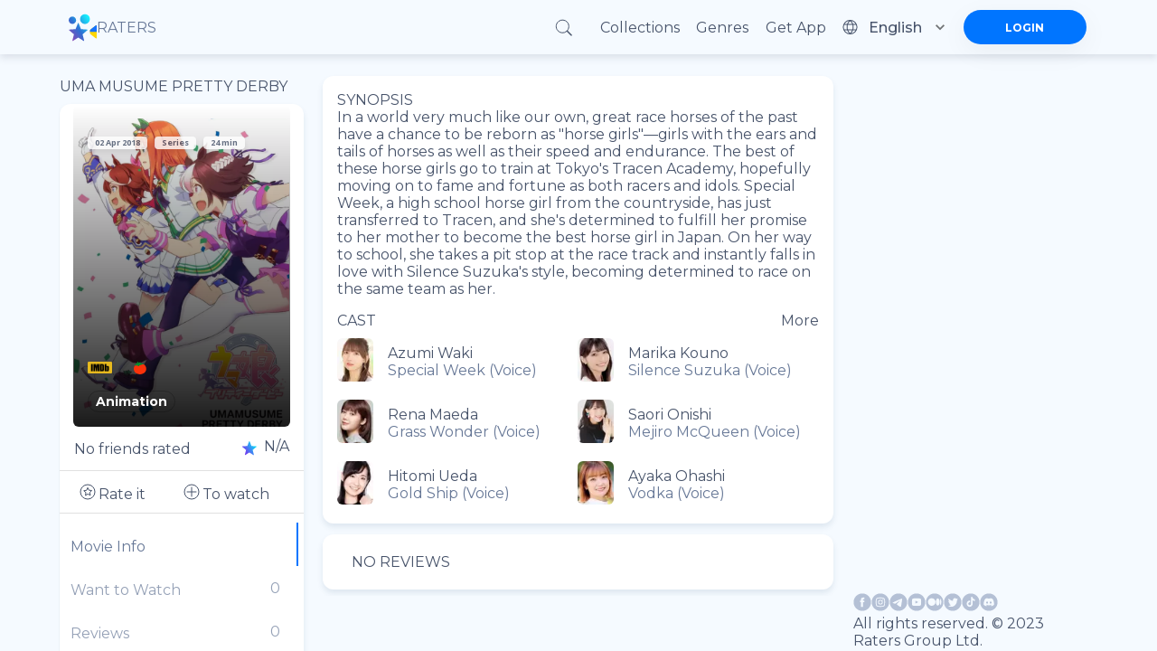

--- FILE ---
content_type: text/html; charset=utf-8
request_url: https://ratersapp.com/movies/350742/uma-musume-pretty-derby
body_size: 75667
content:
<!DOCTYPE html><html lang="default"><head><meta charSet="utf-8"/><meta name="viewport" content="width=device-width"/><link rel="apple-touch-icon" href="/favicon.ico"/><link rel="shortcut icon" href="/favicon.ico"/><title>Watch Uma Musume Pretty Derby (2018) movies, TV series and cartoons watch online in good quality | Ratersapp</title><meta name="description" content="See information about ►Uma Musume Pretty Derby (2018), its ratings☆, director, cast, release date, and more on Ratersapp ⭐ Director:  Cast: Azumi Waki, Marika Kouno, Rena Maeda, Saori Onishi Synopsis: In a world very much like our own, great race horses of the past have a chance to be reborn as &quot;horse girls&quot;—girls with the ears and tails of horses as well as their speed and endurance. The best of these horse girls go to train at Tokyo&#x27;s Tracen Academy, hopefully moving on to fame and fortune as both racers and idols.

Special Week, a high school horse girl from the countryside, has just transferred to Tracen, and she&#x27;s determined to fulfill her promise to her mother to become the best horse girl in Japan. On her way to school, she takes a pit stop at the race track and instantly falls in love with Silence Suzuka&#x27;s style, becoming determined to race on the same team as her. "/><meta property="og:image" content="https://image.tmdb.org/t/p/w780/dbP4tcnDrXph0EcN5FEaP5nI41C.jpg"/><meta property="og:title" content="Uma Musume Pretty Derby (2018)"/><meta property="og:description" content="In a world very much like our own, great race horses of the past have a chance to be reborn as &quot;horse girls&quot;—girls with the ears and tails of horses as well as their speed and endurance. The best of these horse girls go to train at Tokyo&#x27;s Tracen Academy, hopefully moving on to fame and fortune as both racers and idols.

Special Week, a high school horse girl from the countryside, has just transferred to Tracen, and she&#x27;s determined to fulfill her promise to her mother to become the best horse girl in Japan. On her way to school, she takes a pit stop at the race track and instantly falls in love with Silence Suzuka&#x27;s style, becoming determined to race on the same team as her."/><link rel="canonical" href="https://ratersapp.com/movies/350742/uma-musume-pretty-derby"/><meta name="next-head-count" content="10"/><link rel="shortcut icon" href="/favicon.ico"/><meta name="robots" content="index, follow, max-image-preview:large, max-snippet:-1, max-video-preview:-1"/><meta name="facebook-domain-verifi?ation" content="ww6vzylnfupa3gw3elshai71od8fsx"/><meta property="og:site_name" content="Raters"/><meta property="og:type" content="website"/><meta charSet="utf-8"/><meta name="theme-color" content="#000000"/><link rel="preload" href="/_next/static/media/904be59b21bd51cb.p.woff2" as="font" type="font/woff2" crossorigin="anonymous"/><link rel="preload" href="/_next/static/media/e807dee2426166ad.p.woff2" as="font" type="font/woff2" crossorigin="anonymous"/><link rel="preload" href="/_next/static/css/d17320d076027b77.css" as="style"/><link rel="stylesheet" href="/_next/static/css/d17320d076027b77.css" data-n-g=""/><link rel="preload" href="/_next/static/css/abf0f13b4b156993.css" as="style"/><link rel="stylesheet" href="/_next/static/css/abf0f13b4b156993.css"/><noscript data-n-css=""></noscript><script defer="" nomodule="" src="/_next/static/chunks/polyfills-c67a75d1b6f99dc8.js" type="c7bb0a8a3ad0c4dc23ff73aa-text/javascript"></script><script defer="" src="/_next/static/chunks/app_components_AppLoading_tsx.e8126d825e57daa9.js" type="c7bb0a8a3ad0c4dc23ff73aa-text/javascript"></script><script defer="" src="/_next/static/chunks/1d109c16.9d72f58d4b8388f8.js" type="c7bb0a8a3ad0c4dc23ff73aa-text/javascript"></script><script defer="" src="/_next/static/chunks/8015bd09.753efbb513e5b404.js" type="c7bb0a8a3ad0c4dc23ff73aa-text/javascript"></script><script defer="" src="/_next/static/chunks/vendors-node_modules_next_link_js-016ac8983055bad2.js" type="c7bb0a8a3ad0c4dc23ff73aa-text/javascript"></script><script defer="" src="/_next/static/chunks/vendors-node_modules_material-ui_core_esm_CircularProgress_CircularProgress_js-node_modules_r-ec727c.fbe179fdfacf8d29.js" type="c7bb0a8a3ad0c4dc23ff73aa-text/javascript"></script><script defer="" src="/_next/static/chunks/vendors-node_modules_material-ui_core_esm_Container_Container_js-node_modules_material-ui_cor-1174ec.5e6d4cc8ff844282.js" type="c7bb0a8a3ad0c4dc23ff73aa-text/javascript"></script><script defer="" src="/_next/static/chunks/vendors-node_modules_buffer_index_js-node_modules_noble_curves_esm_abstract_weierstrass_js-no-8d90b3.7794798c8c3e26d4.js" type="c7bb0a8a3ad0c4dc23ff73aa-text/javascript"></script><script defer="" src="/_next/static/chunks/vendors-node_modules_material-ui_core_esm_InputAdornment_InputAdornment_js-node_modules_borsh-0db18b.3432e675aae0789b.js" type="c7bb0a8a3ad0c4dc23ff73aa-text/javascript"></script><script defer="" src="/_next/static/chunks/vendors-node_modules_material-ui_core_esm_Chip_Chip_js-node_modules_react-stars_dist_react-stars_js.dda2af106636454b.js" type="c7bb0a8a3ad0c4dc23ff73aa-text/javascript"></script><script defer="" src="/_next/static/chunks/vendors-node_modules_material-ui_core_esm_LinearProgress_LinearProgress_js-node_modules_mater-ef1237.43d7ccd0b91676fc.js" type="c7bb0a8a3ad0c4dc23ff73aa-text/javascript"></script><script defer="" src="/_next/static/chunks/vendors-node_modules_material-ui_core_esm_Collapse_Collapse_js-node_modules_material-ui_core_-7141d1.8c20832bfc0e550d.js" type="c7bb0a8a3ad0c4dc23ff73aa-text/javascript"></script><script defer="" src="/_next/static/chunks/features_Fundraiser_components_Socials_tsx-a53b229d2fd3134b.js" type="c7bb0a8a3ad0c4dc23ff73aa-text/javascript"></script><script defer="" src="/_next/static/chunks/common_components_AppContainer_AppContainer_tsx-features_UserProfilePage_components_ExtendedU-deceb8.6691366328774955.js" type="c7bb0a8a3ad0c4dc23ff73aa-text/javascript"></script><script defer="" src="/_next/static/chunks/common_components_Popups_CryptoLike_tsx.befa0aeb15d5b93d.js" type="c7bb0a8a3ad0c4dc23ff73aa-text/javascript"></script><script defer="" src="/_next/static/chunks/common_assets_svg_StarIcon_svg-features_Commentary_components_UserReview_tsx-features_FeedMai-b7bdbf.5cbd41540cb919d0.js" type="c7bb0a8a3ad0c4dc23ff73aa-text/javascript"></script><script defer="" src="/_next/static/chunks/features_Movie_duck_useToggleMovieToWatch_ts-features_Movie_index_ts-common_components_Popups-147a14.d41910aaf88d959c.js" type="c7bb0a8a3ad0c4dc23ff73aa-text/javascript"></script><script src="/_next/static/chunks/webpack-9e62f66368d3e1d4.js" defer="" type="c7bb0a8a3ad0c4dc23ff73aa-text/javascript"></script><script src="/_next/static/chunks/framework-8eaf53334857904f.js" defer="" type="c7bb0a8a3ad0c4dc23ff73aa-text/javascript"></script><script src="/_next/static/chunks/main-76e35f2338a0f11a.js" defer="" type="c7bb0a8a3ad0c4dc23ff73aa-text/javascript"></script><script src="/_next/static/chunks/pages/_app-835b0ef88f560512.js" defer="" type="c7bb0a8a3ad0c4dc23ff73aa-text/javascript"></script><script src="/_next/static/chunks/pages/movies/%5B...slug%5D-b021db95ccce0980.js" defer="" type="c7bb0a8a3ad0c4dc23ff73aa-text/javascript"></script><script src="/_next/static/RnPwuY3J_UYefDtzsJ_FM/_buildManifest.js" defer="" type="c7bb0a8a3ad0c4dc23ff73aa-text/javascript"></script><script src="/_next/static/RnPwuY3J_UYefDtzsJ_FM/_ssgManifest.js" defer="" type="c7bb0a8a3ad0c4dc23ff73aa-text/javascript"></script><style id="jss-server-side">.MuiSvgIcon-root{fill:currentColor;width:1em;height:1em;display:inline-block;font-size:1.5rem;transition:fill .2s cubic-bezier(.4, 0, .2, 1) 0s;flex-shrink:0;user-select:none}.MuiSvgIcon-colorPrimary{color:#0075ff!important}.MuiSvgIcon-colorSecondary{color:#f12727}.MuiSvgIcon-colorAction{color:rgba(0,0,0,.54)}.MuiSvgIcon-colorError{color:#f44336}.MuiSvgIcon-colorDisabled{color:rgba(0,0,0,.26)}.MuiSvgIcon-fontSizeInherit{font-size:inherit}.MuiSvgIcon-fontSizeSmall{font-size:1.25rem}.MuiSvgIcon-fontSizeLarge{font-size:2.1875rem}.MuiCollapse-root{height:0;overflow:hidden;transition:height .3s cubic-bezier(.4, 0, .2, 1) 0s}.MuiCollapse-entered{height:auto;overflow:visible}.MuiCollapse-hidden{visibility:hidden}.MuiCollapse-wrapper{display:flex}.MuiCollapse-wrapperInner{width:100%}.MuiPaper-root{color:rgba(0,0,0,.87);box-shadow:0 4px 8px rgba(71,83,106,.15)!important;transition:box-shadow .3s cubic-bezier(.4, 0, .2, 1) 0s;background-color:#fff}.MuiPaper-rounded{border-radius:4px}.MuiPaper-outlined{border:1px solid rgba(0,0,0,.12)}.MuiPaper-elevation0{box-shadow:none}.MuiPaper-elevation1{box-shadow:0 2px 1px -1px rgba(0,0,0,.2),0 1px 1px 0 rgba(0,0,0,.14),0 1px 3px 0 rgba(0,0,0,.12)}.MuiPaper-elevation2{box-shadow:0 3px 1px -2px rgba(0,0,0,.2),0 2px 2px 0 rgba(0,0,0,.14),0 1px 5px 0 rgba(0,0,0,.12)}.MuiPaper-elevation3{box-shadow:0 3px 3px -2px rgba(0,0,0,.2),0 3px 4px 0 rgba(0,0,0,.14),0 1px 8px 0 rgba(0,0,0,.12)}.MuiPaper-elevation4{box-shadow:0 2px 4px -1px rgba(0,0,0,.2),0 4px 5px 0 rgba(0,0,0,.14),0 1px 10px 0 rgba(0,0,0,.12)}.MuiPaper-elevation5{box-shadow:0 3px 5px -1px rgba(0,0,0,.2),0 5px 8px 0 rgba(0,0,0,.14),0 1px 14px 0 rgba(0,0,0,.12)}.MuiPaper-elevation6{box-shadow:0 3px 5px -1px rgba(0,0,0,.2),0 6px 10px 0 rgba(0,0,0,.14),0 1px 18px 0 rgba(0,0,0,.12)}.MuiPaper-elevation7{box-shadow:0 4px 5px -2px rgba(0,0,0,.2),0 7px 10px 1px rgba(0,0,0,.14),0 2px 16px 1px rgba(0,0,0,.12)}.MuiPaper-elevation8{box-shadow:0 5px 5px -3px rgba(0,0,0,.2),0 8px 10px 1px rgba(0,0,0,.14),0 3px 14px 2px rgba(0,0,0,.12)}.MuiPaper-elevation9{box-shadow:0 5px 6px -3px rgba(0,0,0,.2),0 9px 12px 1px rgba(0,0,0,.14),0 3px 16px 2px rgba(0,0,0,.12)}.MuiPaper-elevation10{box-shadow:0 6px 6px -3px rgba(0,0,0,.2),0 10px 14px 1px rgba(0,0,0,.14),0 4px 18px 3px rgba(0,0,0,.12)}.MuiPaper-elevation11{box-shadow:0 6px 7px -4px rgba(0,0,0,.2),0 11px 15px 1px rgba(0,0,0,.14),0 4px 20px 3px rgba(0,0,0,.12)}.MuiPaper-elevation12{box-shadow:0 7px 8px -4px rgba(0,0,0,.2),0 12px 17px 2px rgba(0,0,0,.14),0 5px 22px 4px rgba(0,0,0,.12)}.MuiPaper-elevation13{box-shadow:0 7px 8px -4px rgba(0,0,0,.2),0 13px 19px 2px rgba(0,0,0,.14),0 5px 24px 4px rgba(0,0,0,.12)}.MuiPaper-elevation14{box-shadow:0 7px 9px -4px rgba(0,0,0,.2),0 14px 21px 2px rgba(0,0,0,.14),0 5px 26px 4px rgba(0,0,0,.12)}.MuiPaper-elevation15{box-shadow:0 8px 9px -5px rgba(0,0,0,.2),0 15px 22px 2px rgba(0,0,0,.14),0 6px 28px 5px rgba(0,0,0,.12)}.MuiPaper-elevation16{box-shadow:0 8px 10px -5px rgba(0,0,0,.2),0 16px 24px 2px rgba(0,0,0,.14),0 6px 30px 5px rgba(0,0,0,.12)}.MuiPaper-elevation17{box-shadow:0 8px 11px -5px rgba(0,0,0,.2),0 17px 26px 2px rgba(0,0,0,.14),0 6px 32px 5px rgba(0,0,0,.12)}.MuiPaper-elevation18{box-shadow:0 9px 11px -5px rgba(0,0,0,.2),0 18px 28px 2px rgba(0,0,0,.14),0 7px 34px 6px rgba(0,0,0,.12)}.MuiPaper-elevation19{box-shadow:0 9px 12px -6px rgba(0,0,0,.2),0 19px 29px 2px rgba(0,0,0,.14),0 7px 36px 6px rgba(0,0,0,.12)}.MuiPaper-elevation20{box-shadow:0 10px 13px -6px rgba(0,0,0,.2),0 20px 31px 3px rgba(0,0,0,.14),0 8px 38px 7px rgba(0,0,0,.12)}.MuiPaper-elevation21{box-shadow:0 10px 13px -6px rgba(0,0,0,.2),0 21px 33px 3px rgba(0,0,0,.14),0 8px 40px 7px rgba(0,0,0,.12)}.MuiPaper-elevation22{box-shadow:0 10px 14px -6px rgba(0,0,0,.2),0 22px 35px 3px rgba(0,0,0,.14),0 8px 42px 7px rgba(0,0,0,.12)}.MuiPaper-elevation23{box-shadow:0 11px 14px -7px rgba(0,0,0,.2),0 23px 36px 3px rgba(0,0,0,.14),0 9px 44px 8px rgba(0,0,0,.12)}.MuiPaper-elevation24{box-shadow:0 11px 15px -7px rgba(0,0,0,.2),0 24px 38px 3px rgba(0,0,0,.14),0 9px 46px 8px rgba(0,0,0,.12)}.MuiButtonBase-root{color:inherit;border:0;cursor:pointer;margin:0;display:inline-flex;outline:0;padding:0;position:relative;align-items:center;user-select:none;border-radius:0;vertical-align:middle;-moz-appearance:none;justify-content:center;text-decoration:none;background-color:transparent;-webkit-appearance:none;-webkit-tap-highlight-color:transparent}.MuiButtonBase-root::-moz-focus-inner{border-style:none}.MuiButtonBase-root.Mui-disabled{cursor:default;pointer-events:none}@media print{.MuiButtonBase-root{color-adjust:exact}}.MuiIconButton-root{flex:0 0 auto;color:rgba(0,0,0,.54);padding:12px;overflow:visible;font-size:1.5rem;text-align:center;transition:background-color 150ms cubic-bezier(.4, 0, .2, 1) 0s;border-radius:50%}.MuiIconButton-root:hover{background-color:rgba(0,0,0,.04)}.MuiIconButton-root.Mui-disabled{color:rgba(0,0,0,.26);background-color:transparent}@media (hover:none){.MuiIconButton-root:hover{background-color:transparent}}.MuiIconButton-edgeStart{margin-left:-12px}.MuiIconButton-sizeSmall.MuiIconButton-edgeStart{margin-left:-3px}.MuiIconButton-edgeEnd{margin-right:-12px}.MuiIconButton-sizeSmall.MuiIconButton-edgeEnd{margin-right:-3px}.MuiIconButton-colorInherit{color:inherit}.MuiIconButton-colorPrimary{color:#0075ff!important}.MuiIconButton-colorPrimary:hover{background-color:rgba(0,117,255,.04,NaN,NaN,NaN,.039,NaN)}@media (hover:none){.MuiIconButton-colorPrimary:hover{background-color:transparent}}.MuiIconButton-colorSecondary{color:#f12727}.MuiIconButton-colorSecondary:hover{background-color:rgba(241,39,39,.04)}@media (hover:none){.MuiIconButton-colorSecondary:hover{background-color:transparent}}.MuiIconButton-sizeSmall{padding:3px;font-size:1.125rem}.MuiIconButton-label{width:100%;display:flex;align-items:inherit;justify-content:inherit}.MuiAppBar-root{width:100%;display:flex;z-index:1100;box-sizing:border-box;flex-shrink:0;flex-direction:column}.MuiAppBar-positionFixed{top:0;left:auto;right:0;position:fixed}@media print{.MuiAppBar-positionFixed{position:absolute}}.MuiAppBar-positionAbsolute{top:0;left:auto;right:0;position:absolute}.MuiAppBar-positionSticky{top:0;left:auto;right:0;position:sticky}.MuiAppBar-positionStatic{position:static}.MuiAppBar-positionRelative{position:relative}.MuiAppBar-colorDefault{color:rgba(0,0,0,.87);background-color:#f5f5f5}.MuiAppBar-colorPrimary{color:#fff;background-color:#0075ff!important}.MuiAppBar-colorSecondary{color:#fff;background-color:#f12727}.MuiAppBar-colorInherit{color:inherit}.MuiAppBar-colorTransparent{color:inherit;background-color:transparent}.jss49{display:flex;justify-content:space-between}.MuiTypography-root{margin:0}.MuiTypography-body2{font-size:.875rem;font-family:inherit;font-weight:700;line-height:1.43}.MuiTypography-body1{font-size:1rem;font-family:inherit;font-weight:400;line-height:normal;letter-spacing:normal}.MuiTypography-caption{font-size:.75rem;font-family:inherit;font-weight:400;line-height:1.66}.MuiTypography-button{font-size:.875rem;font-family:inherit;font-weight:500;line-height:1.75;text-transform:uppercase}.MuiTypography-h1{font-size:6rem;font-family:inherit;font-weight:300;line-height:1.167}.MuiTypography-h2{font-size:3.75rem;font-family:inherit;font-weight:300;line-height:1.2}.MuiTypography-h3{font-size:3rem;font-family:inherit;font-weight:400;line-height:1.167}.MuiTypography-h4{font-size:2.125rem;font-family:inherit;font-weight:400;line-height:1.235}.MuiTypography-h5{font-size:1.5rem;font-family:inherit;font-weight:400;line-height:1.334}.MuiTypography-h6{font-size:1.25rem;font-family:inherit;font-weight:500;line-height:1.6;letter-spacing:unset}.MuiTypography-subtitle1{font-size:1rem;font-family:inherit;font-weight:400;line-height:1.75}.MuiTypography-subtitle2{font-size:.875rem;font-family:inherit;font-weight:500;line-height:1.57}.MuiTypography-overline{font-size:.75rem;font-family:inherit;font-weight:400;line-height:2.66;text-transform:uppercase}.MuiTypography-srOnly{width:1px;height:1px;overflow:hidden;position:absolute}.MuiTypography-alignLeft{text-align:left}.MuiTypography-alignCenter{text-align:center}.MuiTypography-alignRight{text-align:right}.MuiTypography-alignJustify{text-align:justify}.MuiTypography-noWrap{overflow:hidden;white-space:nowrap;text-overflow:ellipsis}.MuiTypography-gutterBottom{margin-bottom:.35em}.MuiTypography-paragraph{margin-bottom:16px}.MuiTypography-colorInherit{color:inherit}.MuiTypography-colorPrimary{color:#0075ff!important}.MuiTypography-colorSecondary{color:#f12727}.MuiTypography-colorTextPrimary{color:rgba(0,0,0,.87)}.MuiTypography-colorTextSecondary{color:rgba(0,0,0,.54)}.MuiTypography-colorError{color:#f44336}.MuiTypography-displayInline{display:inline}.MuiTypography-displayBlock{display:block}.MuiButton-root{color:rgba(0,0,0,.87);padding:6px 16px;font-size:.875rem;min-width:64px;box-sizing:border-box;transition:background-color 250ms cubic-bezier(.4, 0, .2, 1) 0s,box-shadow 250ms cubic-bezier(.4, 0, .2, 1) 0s,border 250ms cubic-bezier(.4, 0, .2, 1) 0s;font-family:inherit;font-weight:500;line-height:1.75;border-radius:4px;text-transform:uppercase}.MuiButton-root:hover{text-decoration:none;background-color:rgba(0,0,0,.04)}.MuiButton-root.Mui-disabled{color:rgba(0,0,0,.26)}@media (hover:none){.MuiButton-root:hover{background-color:transparent}}.MuiButton-root:hover.Mui-disabled{background-color:transparent}.MuiButton-label{width:100%;display:inherit;align-items:inherit;justify-content:inherit}.MuiButton-text{padding:6px 8px}.MuiButton-textPrimary{color:#0075ff!important}.MuiButton-textPrimary:hover{background-color:rgba(0,117,255,.04,NaN,NaN,NaN,.039,NaN)}@media (hover:none){.MuiButton-textPrimary:hover{background-color:transparent}}.MuiButton-textSecondary{color:#f12727}.MuiButton-textSecondary:hover{background-color:rgba(241,39,39,.04)}@media (hover:none){.MuiButton-textSecondary:hover{background-color:transparent}}.MuiButton-outlined{border:1px solid rgba(0,0,0,.23);padding:5px 15px}.MuiButton-outlined.Mui-disabled{border:1px solid rgba(0,0,0,.12)}.MuiButton-outlinedPrimary{color:#0075ff!important;border:1px solid rgba(0,117,255,.5,NaN,NaN,NaN,.039,NaN)}.MuiButton-outlinedPrimary:hover{border:1px solid #0075ff!important;background-color:rgba(0,117,255,.04,NaN,NaN,NaN,.039,NaN)}@media (hover:none){.MuiButton-outlinedPrimary:hover{background-color:transparent}}.MuiButton-outlinedSecondary{color:#f12727;border:1px solid rgba(241,39,39,.5)}.MuiButton-outlinedSecondary:hover{border:1px solid #f12727;background-color:rgba(241,39,39,.04)}.MuiButton-outlinedSecondary.Mui-disabled{border:1px solid rgba(0,0,0,.26)}@media (hover:none){.MuiButton-outlinedSecondary:hover{background-color:transparent}}.MuiButton-contained{color:rgba(0,0,0,.87);box-shadow:0 3px 1px -2px rgba(0,0,0,.2),0 2px 2px 0 rgba(0,0,0,.14),0 1px 5px 0 rgba(0,0,0,.12);background-color:#e0e0e0}.MuiButton-contained:hover{box-shadow:0 2px 4px -1px rgba(0,0,0,.2),0 4px 5px 0 rgba(0,0,0,.14),0 1px 10px 0 rgba(0,0,0,.12);background-color:#d5d5d5}.MuiButton-contained.Mui-focusVisible{box-shadow:0 3px 5px -1px rgba(0,0,0,.2),0 6px 10px 0 rgba(0,0,0,.14),0 1px 18px 0 rgba(0,0,0,.12)}.MuiButton-contained:active{box-shadow:0 5px 5px -3px rgba(0,0,0,.2),0 8px 10px 1px rgba(0,0,0,.14),0 3px 14px 2px rgba(0,0,0,.12)}.MuiButton-contained.Mui-disabled{color:rgba(0,0,0,.26);box-shadow:none;background-color:rgba(0,0,0,.12)}@media (hover:none){.MuiButton-contained:hover{box-shadow:0 3px 1px -2px rgba(0,0,0,.2),0 2px 2px 0 rgba(0,0,0,.14),0 1px 5px 0 rgba(0,0,0,.12);background-color:#e0e0e0}}.MuiButton-contained:hover.Mui-disabled{background-color:rgba(0,0,0,.12)}.MuiButton-containedPrimary{color:#fff;background-color:#0075ff!important}.MuiButton-containedPrimary:hover{background-color:rgb(0,81,178,NaN,NaN,NaN,NaN,.039,NaN)}@media (hover:none){.MuiButton-containedPrimary:hover{background-color:#0075ff!important}}.MuiButton-containedSecondary{color:#fff;background-color:#f12727}.MuiButton-containedSecondary:hover{background-color:#a81b1b}@media (hover:none){.MuiButton-containedSecondary:hover{background-color:#f12727}}.MuiButton-disableElevation{box-shadow:none}.MuiButton-disableElevation:hover{box-shadow:none}.MuiButton-disableElevation.Mui-focusVisible{box-shadow:none}.MuiButton-disableElevation:active{box-shadow:none}.MuiButton-disableElevation.Mui-disabled{box-shadow:none}.MuiButton-colorInherit{color:inherit;border-color:currentColor}.MuiButton-textSizeSmall{padding:4px 5px;font-size:.8125rem}.MuiButton-textSizeLarge{padding:8px 11px;font-size:.9375rem}.MuiButton-outlinedSizeSmall{padding:3px 9px;font-size:.8125rem}.MuiButton-outlinedSizeLarge{padding:7px 21px;font-size:.9375rem}.MuiButton-containedSizeSmall{padding:4px 10px;font-size:.8125rem}.MuiButton-containedSizeLarge{padding:8px 22px;font-size:.9375rem}.MuiButton-fullWidth{width:100%}.MuiButton-startIcon{display:inherit;margin-left:-4px;margin-right:8px}.MuiButton-startIcon.MuiButton-iconSizeSmall{margin-left:-2px}.MuiButton-endIcon{display:inherit;margin-left:8px;margin-right:-4px}.MuiButton-endIcon.MuiButton-iconSizeSmall{margin-right:-2px}.MuiButton-iconSizeSmall&gt;:first-child{font-size:18px}.MuiButton-iconSizeMedium&gt;:first-child{font-size:20px}.MuiButton-iconSizeLarge&gt;:first-child{font-size:22px}.MuiChip-root{color:rgba(0,0,0,.87);border:none;cursor:default;height:32px;display:inline-flex;outline:0;padding:0;font-size:.8125rem;box-sizing:border-box;transition:background-color .3s cubic-bezier(.4, 0, .2, 1) 0s,box-shadow .3s cubic-bezier(.4, 0, .2, 1) 0s;align-items:center;font-family:inherit;white-space:nowrap;border-radius:16px;vertical-align:middle;justify-content:center;text-decoration:none;background-color:#e0e0e0}.MuiChip-root.Mui-disabled{opacity:.5;pointer-events:none}.MuiChip-root .MuiChip-avatar{color:#616161;width:24px;height:24px;font-size:.75rem;margin-left:5px;margin-right:-6px}.MuiChip-root .MuiChip-avatarColorPrimary{color:#fff;background-color:rgb(0,81,178,NaN,NaN,NaN,NaN,.039,NaN)}.MuiChip-root .MuiChip-avatarColorSecondary{color:#fff;background-color:#a81b1b}.MuiChip-root .MuiChip-avatarSmall{width:18px;height:18px;font-size:.625rem;margin-left:4px;margin-right:-4px}.MuiChip-sizeSmall{height:24px}.MuiChip-colorPrimary{color:#fff;background-color:#0075ff!important}.MuiChip-colorSecondary{color:#fff;background-color:#f12727}.MuiChip-clickable{cursor:pointer;user-select:none;-webkit-tap-highlight-color:transparent}.MuiChip-clickable:focus,.MuiChip-clickable:hover{background-color:#cecece}.MuiChip-clickable:active{box-shadow:0 2px 1px -1px rgba(0,0,0,.2),0 1px 1px 0 rgba(0,0,0,.14),0 1px 3px 0 rgba(0,0,0,.12)}.MuiChip-clickableColorPrimary:focus,.MuiChip-clickableColorPrimary:hover{background-color:rgb(20,128,255,NaN,NaN,NaN,NaN,.039,NaN)}.MuiChip-clickableColorSecondary:focus,.MuiChip-clickableColorSecondary:hover{background-color:#f23838}.MuiChip-deletable:focus{background-color:#cecece}.MuiChip-deletableColorPrimary:focus{background-color:rgb(51,144,255,NaN,NaN,NaN,NaN,.039,NaN)}.MuiChip-deletableColorSecondary:focus{background-color:#f35252}.MuiChip-outlined{border:1px solid rgba(0,0,0,.23);background-color:transparent}.MuiChip-clickable.MuiChip-outlined:focus,.MuiChip-clickable.MuiChip-outlined:hover,.MuiChip-deletable.MuiChip-outlined:focus{background-color:rgba(0,0,0,.04)}.MuiChip-outlined .MuiChip-avatar{margin-left:4px}.MuiChip-outlined .MuiChip-avatarSmall{margin-left:2px}.MuiChip-outlined .MuiChip-icon{margin-left:4px}.MuiChip-outlined .MuiChip-iconSmall{margin-left:2px}.MuiChip-outlined .MuiChip-deleteIcon{margin-right:5px}.MuiChip-outlined .MuiChip-deleteIconSmall{margin-right:3px}.MuiChip-outlinedPrimary{color:#0075ff!important;border:1px solid #0075ff!important}.MuiChip-clickable.MuiChip-outlinedPrimary:focus,.MuiChip-clickable.MuiChip-outlinedPrimary:hover,.MuiChip-deletable.MuiChip-outlinedPrimary:focus{background-color:rgba(0,117,255,.04,NaN,NaN,NaN,.039,NaN)}.MuiChip-outlinedSecondary{color:#f12727;border:1px solid #f12727}.MuiChip-clickable.MuiChip-outlinedSecondary:focus,.MuiChip-clickable.MuiChip-outlinedSecondary:hover,.MuiChip-deletable.MuiChip-outlinedSecondary:focus{background-color:rgba(241,39,39,.04)}.MuiChip-icon{color:#616161;margin-left:5px;margin-right:-6px}.MuiChip-iconSmall{width:18px;height:18px;margin-left:4px;margin-right:-4px}.MuiChip-iconColorPrimary{color:inherit}.MuiChip-iconColorSecondary{color:inherit}.MuiChip-label{overflow:hidden;white-space:nowrap;padding-left:12px;padding-right:12px;text-overflow:ellipsis}.MuiChip-labelSmall{padding-left:8px;padding-right:8px}.MuiChip-deleteIcon{color:rgba(0,0,0,.26);width:22px;cursor:pointer;height:22px;margin:0 5px 0 -6px;-webkit-tap-highlight-color:transparent}.MuiChip-deleteIcon:hover{color:rgba(0,0,0,.4)}.MuiChip-deleteIconSmall{width:16px;height:16px;margin-left:-4px;margin-right:4px}.MuiChip-deleteIconColorPrimary{color:rgba(255,255,255,.7)}.MuiChip-deleteIconColorPrimary:active,.MuiChip-deleteIconColorPrimary:hover{color:#fff}.MuiChip-deleteIconColorSecondary{color:rgba(255,255,255,.7)}.MuiChip-deleteIconColorSecondary:active,.MuiChip-deleteIconColorSecondary:hover{color:#fff}.MuiChip-deleteIconOutlinedColorPrimary{color:rgba(0,117,255,.7,NaN,NaN,NaN,.039,NaN)}.MuiChip-deleteIconOutlinedColorPrimary:active,.MuiChip-deleteIconOutlinedColorPrimary:hover{color:#0075ff!important}.MuiChip-deleteIconOutlinedColorSecondary{color:rgba(241,39,39,.7)}.MuiChip-deleteIconOutlinedColorSecondary:active,.MuiChip-deleteIconOutlinedColorSecondary:hover{color:#f12727}.MuiContainer-root{width:100%;display:block;box-sizing:border-box;margin-left:auto;margin-right:auto;padding-left:8px;padding-right:8px}@media (min-width:420px){.MuiContainer-root{padding-left:12px;padding-right:12px}}.MuiContainer-disableGutters{padding-left:0;padding-right:0}@media (min-width:1175px){.MuiContainer-fixed{max-width:1175px}}@media (min-width:720px){.MuiContainer-fixed{max-width:720px}}@media (min-width:420px){.MuiContainer-fixed{max-width:420px}}@media (min-width:320px){.MuiContainer-fixed{max-width:320px}}@media (min-width:320px){.MuiContainer-maxWidthXs{max-width:444px}}@media (min-width:420px){.MuiContainer-maxWidthSm{max-width:420px}}@media (min-width:720px){.MuiContainer-maxWidthMd{max-width:720px}}@media (min-width:1175px){.MuiContainer-maxWidthLg{max-width:1175px}}.MuiDivider-root{border:none;height:1px;margin:0;flex-shrink:0;background-color:rgba(0,0,0,.12)}.MuiDivider-absolute{left:0;width:100%;bottom:0;position:absolute}.MuiDivider-inset{margin-left:72px}.MuiDivider-light{background-color:rgba(0,0,0,.08)}.MuiDivider-middle{margin-left:8px;margin-right:8px}.MuiDivider-vertical{width:1px;height:100%}.MuiDivider-flexItem{height:auto;align-self:stretch}.MuiInputBase-root{color:rgba(0,0,0,.87);cursor:text;display:inline-flex;position:relative;font-size:1rem;box-sizing:border-box;align-items:center;font-family:inherit;font-weight:400;line-height:1.1876em;letter-spacing:normal}.MuiInputBase-root.Mui-disabled{color:rgba(0,0,0,.38);cursor:default}.MuiInputBase-multiline{padding:6px 0 7px}.MuiInputBase-multiline.MuiInputBase-marginDense{padding-top:3px}.MuiInputBase-fullWidth{width:100%}.MuiInputBase-input{font:inherit;color:currentColor;width:100%;border:0;height:1.1876em;margin:0;display:block;padding:6px 0 7px;min-width:0;background:0 0;box-sizing:content-box;animation-name:mui-auto-fill-cancel;letter-spacing:inherit;animation-duration:10ms;-webkit-tap-highlight-color:transparent}.MuiInputBase-input::-webkit-input-placeholder{color:currentColor;opacity:.42;transition:opacity .2s cubic-bezier(.4, 0, .2, 1) 0s}.MuiInputBase-input::-moz-placeholder{color:currentColor;opacity:.42;transition:opacity .2s cubic-bezier(.4, 0, .2, 1) 0s}.MuiInputBase-input:-ms-input-placeholder{color:currentColor;opacity:.42;transition:opacity .2s cubic-bezier(.4, 0, .2, 1) 0s}.MuiInputBase-input::-ms-input-placeholder{color:currentColor;opacity:.42;transition:opacity .2s cubic-bezier(.4, 0, .2, 1) 0s}.MuiInputBase-input:focus{outline:0}.MuiInputBase-input:invalid{box-shadow:none}.MuiInputBase-input::-webkit-search-decoration{-webkit-appearance:none}.MuiInputBase-input.Mui-disabled{opacity:1}.MuiInputBase-input:-webkit-autofill{animation-name:mui-auto-fill;animation-duration:5000s}label[data-shrink=false]+.MuiInputBase-formControl .MuiInputBase-input::-webkit-input-placeholder{opacity:0!important}label[data-shrink=false]+.MuiInputBase-formControl .MuiInputBase-input::-moz-placeholder{opacity:0!important}label[data-shrink=false]+.MuiInputBase-formControl .MuiInputBase-input:-ms-input-placeholder{opacity:0!important}label[data-shrink=false]+.MuiInputBase-formControl .MuiInputBase-input::-ms-input-placeholder{opacity:0!important}label[data-shrink=false]+.MuiInputBase-formControl .MuiInputBase-input:focus::-webkit-input-placeholder{opacity:.42}label[data-shrink=false]+.MuiInputBase-formControl .MuiInputBase-input:focus::-moz-placeholder{opacity:.42}label[data-shrink=false]+.MuiInputBase-formControl .MuiInputBase-input:focus:-ms-input-placeholder{opacity:.42}label[data-shrink=false]+.MuiInputBase-formControl .MuiInputBase-input:focus::-ms-input-placeholder{opacity:.42}.MuiInputBase-inputMarginDense{padding-top:3px}.MuiInputBase-inputMultiline{height:auto;resize:none;padding:0}.MuiInputBase-inputTypeSearch{-moz-appearance:textfield;-webkit-appearance:textfield}.MuiFormControl-root{border:0;margin:0;display:inline-flex;padding:0;position:relative;min-width:0;flex-direction:column;vertical-align:top}.MuiFormControl-marginNormal{margin-top:16px;margin-bottom:8px}.MuiFormControl-marginDense{margin-top:8px;margin-bottom:4px}.MuiFormControl-fullWidth{width:100%}.MuiInput-root{position:relative}label+.MuiInput-formControl{margin-top:16px}.MuiInput-colorSecondary.MuiInput-underline:after{border-bottom-color:#f12727}.MuiInput-underline:after{left:0;right:0;bottom:0;content:&quot;&quot;;position:absolute;transform:scaleX(0);transition:transform .2s cubic-bezier(0, 0, .2, 1) 0s;border-bottom:2px solid #0075ff!important;pointer-events:none}.MuiInput-underline.Mui-focused:after{transform:scaleX(1)}.MuiInput-underline.Mui-error:after{transform:scaleX(1);border-bottom-color:#f44336}.MuiInput-underline:before{left:0;right:0;bottom:0;content:&quot;\00a0&quot;;position:absolute;transition:border-bottom-color .2s cubic-bezier(.4, 0, .2, 1) 0s;border-bottom:1px solid rgba(0,0,0,.42);pointer-events:none}.MuiInput-underline:hover:not(.Mui-disabled):before{border-bottom:2px solid rgba(0,0,0,.87)}.MuiInput-underline.Mui-disabled:before{border-bottom-style:dotted}@media (hover:none){.MuiInput-underline:hover:not(.Mui-disabled):before{border-bottom:1px solid rgba(0,0,0,.42)}}.MuiLink-underlineNone{text-decoration:none}.MuiLink-underlineHover{text-decoration:none}.MuiLink-underlineHover:hover{text-decoration:underline}.MuiLink-underlineAlways{text-decoration:underline}.MuiLink-button{border:0;cursor:pointer;margin:0;outline:0;padding:0;position:relative;user-select:none;border-radius:0;vertical-align:middle;-moz-appearance:none;background-color:transparent;-webkit-appearance:none;-webkit-tap-highlight-color:transparent}.MuiLink-button::-moz-focus-inner{border-style:none}.MuiLink-button.Mui-focusVisible{outline:auto}.MuiList-root{margin:0;padding:0;position:relative;list-style:none}.MuiList-padding{padding-top:8px;padding-bottom:8px}.MuiList-subheader{padding-top:0}.MuiListItem-root{width:100%;display:flex;position:relative;box-sizing:border-box;text-align:left;align-items:center;padding-top:8px;padding-bottom:8px;justify-content:flex-start;text-decoration:none}.MuiListItem-root.Mui-focusVisible{background-color:rgba(0,0,0,.08)}.MuiListItem-root.Mui-selected,.MuiListItem-root.Mui-selected:hover{background-color:rgba(0,0,0,.08)}.MuiListItem-root.Mui-disabled{opacity:.5}.MuiListItem-container{position:relative}.MuiListItem-dense{padding-top:4px;padding-bottom:4px}.MuiListItem-alignItemsFlexStart{align-items:flex-start}.MuiListItem-divider{border-bottom:1px solid rgba(0,0,0,.12);background-clip:padding-box}.MuiListItem-gutters{padding-left:16px;padding-right:16px}.MuiListItem-button{transition:background-color 150ms cubic-bezier(.4, 0, .2, 1) 0s}.MuiListItem-button:hover{text-decoration:none;background-color:rgba(0,0,0,.04)}@media (hover:none){.MuiListItem-button:hover{background-color:transparent}}.MuiListItem-secondaryAction{padding-right:48px}.MuiPopover-paper{outline:0;position:absolute;max-width:calc(100% - 32px);min-width:16px;max-height:calc(100% - 32px);min-height:16px;overflow-x:hidden;overflow-y:auto}.MuiMenu-paper{max-height:calc(100% - 96px);-webkit-overflow-scrolling:touch}.MuiMenu-list{outline:0}.MuiMenuItem-root{width:auto;overflow:hidden;font-size:1rem;box-sizing:border-box;min-height:48px;font-family:inherit;font-weight:400;line-height:normal;padding-top:6px;white-space:nowrap;letter-spacing:normal;padding-bottom:6px}@media (min-width:420px){.MuiMenuItem-root{min-height:auto}}.MuiMenuItem-dense{font-size:.875rem;min-height:auto;font-family:inherit;font-weight:700;line-height:1.43}.MuiSelect-select{cursor:pointer;min-width:16px;user-select:none;border-radius:0;-moz-appearance:none;-webkit-appearance:none}.MuiSelect-select:focus{border-radius:0;background-color:rgba(0,0,0,.05)}.MuiSelect-select::-ms-expand{display:none}.MuiSelect-select.Mui-disabled{cursor:default}.MuiSelect-select[multiple]{height:auto}.MuiSelect-select:not([multiple]) optgroup,.MuiSelect-select:not([multiple]) option{background-color:#fff}.MuiSelect-select.MuiSelect-select{padding-right:24px}.MuiSelect-filled.MuiSelect-filled{padding-right:32px}.MuiSelect-outlined{border-radius:4px}.MuiSelect-outlined.MuiSelect-outlined{padding-right:32px}.MuiSelect-selectMenu{height:auto;overflow:hidden;min-height:1.1876em;white-space:nowrap;text-overflow:ellipsis}.MuiSelect-icon{top:calc(50% - 12px);color:rgba(0,0,0,.54);right:0;position:absolute;pointer-events:none}.MuiSelect-icon.Mui-disabled{color:rgba(0,0,0,.26)}.MuiSelect-iconOpen{transform:rotate(180deg)}.MuiSelect-iconFilled{right:7px}.MuiSelect-iconOutlined{right:7px}.MuiSelect-nativeInput{left:0;width:100%;bottom:0;opacity:0;position:absolute;pointer-events:none}.MuiSnackbar-root{left:8px;right:8px;display:flex;z-index:1400;position:fixed;align-items:center;justify-content:center}.MuiSnackbar-anchorOriginTopCenter{top:8px}@media (min-width:420px){.MuiSnackbar-anchorOriginTopCenter{top:24px;left:50%;right:auto;transform:translateX(-50%)}}.MuiSnackbar-anchorOriginBottomCenter{bottom:8px}@media (min-width:420px){.MuiSnackbar-anchorOriginBottomCenter{left:50%;right:auto;bottom:24px;transform:translateX(-50%)}}.MuiSnackbar-anchorOriginTopRight{top:8px;justify-content:flex-end}@media (min-width:420px){.MuiSnackbar-anchorOriginTopRight{top:24px;left:auto;right:24px}}.MuiSnackbar-anchorOriginBottomRight{bottom:8px;justify-content:flex-end}@media (min-width:420px){.MuiSnackbar-anchorOriginBottomRight{left:auto;right:24px;bottom:24px}}.MuiSnackbar-anchorOriginTopLeft{top:8px;justify-content:flex-start}@media (min-width:420px){.MuiSnackbar-anchorOriginTopLeft{top:24px;left:24px;right:auto}}.MuiSnackbar-anchorOriginBottomLeft{bottom:8px;justify-content:flex-start}@media (min-width:420px){.MuiSnackbar-anchorOriginBottomLeft{left:24px;right:auto;bottom:24px}}.MuiTab-root{padding:6px 12px;overflow:hidden;position:relative;font-size:.875rem;max-width:264px;min-width:72px;box-sizing:border-box;min-height:48px;text-align:center;flex-shrink:0;font-family:inherit;font-weight:500;line-height:1.75;white-space:normal;text-transform:uppercase}@media (min-width:420px){.MuiTab-root{min-width:160px}}.MuiTab-labelIcon{min-height:72px;padding-top:9px}.MuiTab-labelIcon .MuiTab-wrapper&gt;:first-child{margin-bottom:6px}.MuiTab-textColorInherit{color:inherit;opacity:.7}.MuiTab-textColorInherit.Mui-selected{opacity:1}.MuiTab-textColorInherit.Mui-disabled{opacity:.5}.MuiTab-textColorPrimary{color:rgba(0,0,0,.54)}.MuiTab-textColorPrimary.Mui-selected{color:#0075ff!important}.MuiTab-textColorPrimary.Mui-disabled{color:rgba(0,0,0,.38)}.MuiTab-textColorSecondary{color:rgba(0,0,0,.54)}.MuiTab-textColorSecondary.Mui-selected{color:#f12727}.MuiTab-textColorSecondary.Mui-disabled{color:rgba(0,0,0,.38)}.MuiTab-fullWidth{flex-grow:1;max-width:none;flex-basis:0;flex-shrink:1}.MuiTab-wrapped{font-size:.75rem;line-height:1.5}.MuiTab-wrapper{width:100%;display:inline-flex;align-items:center;flex-direction:column;justify-content:center}.MuiToolbar-root{display:flex;position:relative;align-items:center}.MuiToolbar-gutters{padding-left:8px;padding-right:8px}@media (min-width:420px){.MuiToolbar-gutters{padding-left:12px;padding-right:12px}}.MuiToolbar-regular{min-height:56px}@media (min-width:320px) and (orientation:landscape){.MuiToolbar-regular{min-height:48px}}@media (min-width:420px){.MuiToolbar-regular{min-height:64px}}.MuiToolbar-dense{min-height:48px}.jss20{width:100%;bottom:0;height:2px;position:absolute;transition:all .3s cubic-bezier(.4, 0, .2, 1) 0s}.jss21{background-color:#0075ff!important}.jss22{background-color:#f12727}.jss23{right:0;width:2px;height:100%}.MuiTabs-root{display:flex;overflow:hidden;min-height:48px;-webkit-overflow-scrolling:touch}.MuiTabs-vertical{flex-direction:column}.MuiTabs-flexContainer{display:flex}.MuiTabs-flexContainerVertical{flex-direction:column}.MuiTabs-centered{justify-content:center}.MuiTabs-scroller{flex:1 1 auto;display:inline-block;position:relative;white-space:nowrap}.MuiTabs-fixed{width:100%;overflow-x:hidden}.MuiTabs-scrollable{overflow-x:scroll;scrollbar-width:none}.MuiTabs-scrollable::-webkit-scrollbar{display:none}@media (max-width:419.95px){.MuiTabs-scrollButtonsDesktop{display:none}}.MuiTooltip-popper{z-index:1500;pointer-events:none}.MuiTooltip-popperInteractive{pointer-events:auto}.MuiTooltip-popperArrow[x-placement*=bottom] .MuiTooltip-arrow{top:0;left:0;margin-top:-.71em;margin-left:4px;margin-right:4px}.MuiTooltip-popperArrow[x-placement*=top] .MuiTooltip-arrow{left:0;bottom:0;margin-left:4px;margin-right:4px;margin-bottom:-.71em}.MuiTooltip-popperArrow[x-placement*=right] .MuiTooltip-arrow{left:0;width:.71em;height:1em;margin-top:4px;margin-left:-.71em;margin-bottom:4px}.MuiTooltip-popperArrow[x-placement*=left] .MuiTooltip-arrow{right:0;width:.71em;height:1em;margin-top:4px;margin-right:-.71em;margin-bottom:4px}.MuiTooltip-popperArrow[x-placement*=left] .MuiTooltip-arrow::before{transform-origin:0 0}.MuiTooltip-popperArrow[x-placement*=right] .MuiTooltip-arrow::before{transform-origin:100% 100%}.MuiTooltip-popperArrow[x-placement*=top] .MuiTooltip-arrow::before{transform-origin:100% 0}.MuiTooltip-popperArrow[x-placement*=bottom] .MuiTooltip-arrow::before{transform-origin:0 100%}.MuiTooltip-tooltip{color:#fff;padding:4px 8px;font-size:.625rem;max-width:300px;word-wrap:break-word;font-family:inherit;font-weight:500;line-height:1.4em;border-radius:4px;background-color:rgba(97,97,97,.9)}.MuiTooltip-tooltipArrow{margin:0;position:relative}.MuiTooltip-arrow{color:rgba(97,97,97,.9);width:1em;height:.71em;overflow:hidden;position:absolute;box-sizing:border-box}.MuiTooltip-arrow::before{width:100%;height:100%;margin:auto;content:&quot;&quot;;display:block;transform:rotate(45deg);background-color:currentColor}.MuiTooltip-touch{padding:8px 16px;font-size:.875rem;font-weight:400;line-height:1.14286em}.MuiTooltip-tooltipPlacementLeft{margin:0 24px;transform-origin:right center}@media (min-width:420px){.MuiTooltip-tooltipPlacementLeft{margin:0 14px}}.MuiTooltip-tooltipPlacementRight{margin:0 24px;transform-origin:left center}@media (min-width:420px){.MuiTooltip-tooltipPlacementRight{margin:0 14px}}.MuiTooltip-tooltipPlacementTop{margin:24px 0;transform-origin:center bottom}@media (min-width:420px){.MuiTooltip-tooltipPlacementTop{margin:14px 0}}.MuiTooltip-tooltipPlacementBottom{margin:24px 0;transform-origin:center top}@media (min-width:420px){.MuiTooltip-tooltipPlacementBottom{margin:14px 0}}.jss2{top:19px!important;width:203px;box-shadow:0 4px 20px rgba(28,67,104,.2);margin-top:36px;margin-right:8px;border-radius:6px;background-color:#fff}.jss2&gt;ul{padding-top:0;padding-bottom:0}</style></head><body><div id="__next"><div class="__className_1b0daf"><div class="hide-on-sm-down"><header class="MuiPaper-root MuiAppBar-root MuiAppBar-positionAbsolute MuiAppBar-colorTransparent guestHeaderAppBar MuiPaper-elevation0"><div class="MuiToolbar-root MuiToolbar-dense headerToolBar" style="box-shadow:none;background-color:transparent"><button class="MuiButtonBase-root MuiIconButton-root headerRatersLogo MuiIconButton-edgeStart" tabindex="0" type="button"><span class="MuiIconButton-label"><svg width="31" height="35" viewBox="0 0 221 213" fill="none" xmlns="http://www.w3.org/2000/svg"><path fill-rule="evenodd" clip-rule="evenodd" d="M128.37 77.884c21.292 0 38.552-17.246 38.552-38.52 0-21.273-17.26-38.518-38.552-38.518-21.292 0-38.553 17.245-38.553 38.519 0 21.273 17.261 38.519 38.553 38.519zm-70.02-29.15c0 16.1-13.062 29.15-29.175 29.15S0 64.834 0 48.734c0-16.099 13.062-29.15 29.175-29.15S58.35 32.636 58.35 48.735zm14.39 23.359L54.323 118.66 5.24 122.133a2.961 2.961 0 00-2.528 2.072 3.043 3.043 0 00.87 3.186l37.756 32.203-11.971 48.726a3.035 3.035 0 001.12 3.167c.973.723 2.28.77 3.3.119l41.716-26.663 41.715 26.663a2.903 2.903 0 003.301-.119 3.037 3.037 0 001.12-3.167l-11.972-48.726 37.756-32.203a3.042 3.042 0 00.871-3.186 2.962 2.962 0 00-2.528-2.072l-49.083-3.473-18.418-46.567c-.496-1.286-1.788-2.06-3.13-1.878a2.956 2.956 0 00-2.395 1.878z" fill="url(#RatersLogoIcon_svg__paint0_linear_2732_466)"></path><path fill-rule="evenodd" clip-rule="evenodd" d="M168.287 128.449a8 8 0 013.088-6.314l42.314-32.92c2.975-2.314 7.311-.194 7.311 3.576v94.848c0 3.77-4.336 5.89-7.311 3.575l-42.314-32.919a7.999 7.999 0 01-3.088-6.314v-23.532z" fill="url(#RatersLogoIcon_svg__paint1_linear_2732_466)"></path><path fill-rule="evenodd" clip-rule="evenodd" d="M168.287 128.449a8 8 0 013.088-6.314l42.314-32.92c2.975-2.314 7.311-.194 7.311 3.576v47.424h-52.713v-11.766z" fill="#1673FF"></path><defs><linearGradient id="RatersLogoIcon_svg__paint0_linear_2732_466" x1="93.986" y1="-57.335" x2="-87.064" y2="84.244" gradientUnits="userSpaceOnUse"><stop stop-color="#17F2FF"></stop><stop offset="0.53" stop-color="#2D6FD3"></stop><stop offset="1" stop-color="#9844B2"></stop></linearGradient><linearGradient id="RatersLogoIcon_svg__paint1_linear_2732_466" x1="207" y1="124" x2="215.616" y2="233.666" gradientUnits="userSpaceOnUse"><stop offset="0.53" stop-color="#FFD601"></stop></linearGradient></defs></svg><div class="hide-on-sm-down"><p class="MuiTypography-root logoTitle MuiTypography-body1">Raters</p></div></span></button><div class="appBarGuestUserActions"><button class="MuiButtonBase-root MuiIconButton-root appBarSearchIcon disableHover" tabindex="0" type="button" title="Search"><span class="MuiIconButton-label"><svg width="19" height="19" xmlns="http://www.w3.org/2000/svg"><g stroke="#47536A" fill="none" fill-rule="evenodd"><path d="M3.806 2.776a7.046 7.046 0 019.92.869l-.105-.125c2.499 2.978 2.15 7.478-.767 10.039h0a6.856 6.856 0 01-9.813-.743l-.107-.127c-2.497-2.977-2.1-7.42.872-9.913h0z"></path><path d="M12.74 13.364l4.869 4.884c.218.22.58.212.792 0h0a.561.561 0 000-.795l-4.868-4.884-.792.795z" stroke-width="0.5" fill="#47536A"></path></g></svg></span></button><p class="MuiTypography-root signInHeaderButton MuiTypography-body1">Collections</p><p class="MuiTypography-root signInHeaderButton MuiTypography-body1">Genres</p><div class="MuiBox-root jss1"><p class="MuiTypography-root signInHeaderButton MuiTypography-body1">Get App</p></div><div class="MuiFormControl-root" style="flex-direction:row;align-items:center"><svg width="20" height="20" viewBox="0 0 17 17" fill="none" xmlns="http://www.w3.org/2000/svg"><path d="M15.451 11.466H1.55M15.45 5.534H1.55M.944 8.5a7.556 7.556 0 1115.112 0 7.556 7.556 0 01-15.112 0zM8.5 1.247c2.137 1.628 3.325 4.44 3.325 7.105s-.95 5.329-3.325 7.401c-2.375-2.072-3.324-4.736-3.324-7.401S6.363 2.875 8.5 1.247z" stroke="#47536A"></path></svg><div class="MuiInputBase-root MuiInput-root MuiInput-underline dropdown dropdownHeader MuiInputBase-formControl MuiInput-formControl"><div class="MuiSelect-root MuiSelect-select MuiSelect-selectMenu MuiInputBase-input MuiInput-input" tabindex="0" role="button" aria-haspopup="listbox" aria-labelledby="select" id="select">English</div><input aria-hidden="true" tabindex="-1" class="MuiSelect-nativeInput" value="English"/><svg class="MuiSvgIcon-root MuiSelect-icon MuiSvgIcon-fontSizeSmall" focusable="false" viewBox="0 0 24 24" aria-hidden="true" style="margin-top:2px;right:-3px"><path d="M7.41 8.59L12 13.17l4.59-4.58L18 10l-6 6-6-6 1.41-1.41z"></path></svg></div></div><button class="MuiButtonBase-root MuiButton-root MuiButton-contained postReviewButton MuiButton-containedPrimary" tabindex="0" type="button" style="font-size:14px"><span class="MuiButton-label">Login</span></button></div></div></header></div><div class="show-on-sm-down"><header class="MuiPaper-root MuiAppBar-root MuiAppBar-positionFixed MuiAppBar-colorTransparent guestHeaderAppBar mui-fixed MuiPaper-elevation0" id="appBar"><div class="promoApp_promoApp__bsc9N"><div style="position:absolute;top:15px;right:0"><button type="button" class="closeButtonIcon"><svg width="20" height="20" fill="none" xmlns="http://www.w3.org/2000/svg"><circle cx="10" cy="10" r="10" fill="#D2E4FF"></circle><path d="M14.318 7.024a1 1 0 000-1.415l-.707.707.707.708zm-7.07 7.07l7.07-7.07-.707-.708-7.07 7.071.706.708zm-1.415 0a1 1 0 001.414 0l-.707-.707-.707.708zm0-1.414a1 1 0 000 1.415l.707-.708-.707-.707zm7.071-7.07l-7.071 7.07.707.707 7.071-7.07-.707-.708zm1.414 0a1 1 0 00-1.414 0l.707.706.707-.707zm-7.228.01a1 1 0 00-1.415 0l.708.707.707-.707zm7.07 7.07L7.09 5.62l-.707.707 7.07 7.07.708-.706zm0 1.415a1 1 0 000-1.414l-.706.707.707.707zm-1.414 0a1 1 0 001.415 0l-.707-.707-.708.707zm-7.07-7.071l7.07 7.07.708-.706-7.071-7.071-.708.707zm0-1.414a1 1 0 000 1.414l.707-.707-.708-.707z" fill="#47536A"></path></svg></button></div><img alt="promo_phone" srcSet="/_next/static/media/iphone_promo.2e2ccfa6.png 1x, /_next/static/media/iphone_promo.2e2ccfa6.png 2x" src="/_next/static/media/iphone_promo.2e2ccfa6.png" width="52" height="79" decoding="async" data-nimg="1" class="promoApp_promoApp_image__i9Al7" loading="lazy" style="color:transparent"/><div class="promoApp_promoApp_content__xLlBj"><p class="promoApp_promoApp_text__R4B0R">Find more movies with Raters app</p><button class="promoApp_promoApp_button__yfo5r">Install now</button></div></div><div style="box-shadow:0px 3px 5px #d2d9e1;width:100%;z-index:999"><div class="MuiToolbar-root MuiToolbar-dense headerToolBar" style="box-shadow:none;background-color:transparent"><button class="MuiButtonBase-root MuiIconButton-root MuiIconButton-edgeStart" tabindex="0" type="button"><span class="MuiIconButton-label"><svg width="40" height="41" fill="none" xmlns="http://www.w3.org/2000/svg"><mask id="Sign_svg__a" style="mask-type:alpha" maskUnits="userSpaceOnUse" x="0" y="0" width="40" height="41"><path fill-rule="evenodd" clip-rule="evenodd" d="M13.946 0h12.108c4.016 0 6.023 0 8.185.684a8.499 8.499 0 015.077 5.082C40 7.929 40 9.938 40 13.956v12.12c0 4.018 0 6.027-.684 8.19a8.497 8.497 0 01-5.077 5.082c-2.162.684-4.17.684-8.185.684H13.946c-4.016 0-6.024 0-8.185-.684a8.497 8.497 0 01-5.078-5.082C0 32.103 0 30.094 0 26.076v-12.12c0-4.018 0-6.027.683-8.19A8.499 8.499 0 015.761.684C7.922 0 9.93 0 13.946 0z" fill="#fff"></path></mask><g mask="url(#Sign_svg__a)"><path fill-rule="evenodd" clip-rule="evenodd" d="M27.224 11.16a4.824 4.824 0 01-4.825 4.823 4.824 4.824 0 110-9.645 4.824 4.824 0 014.825 4.823zm-17.24 4.823a3.65 3.65 0 10-3.65-3.65 3.65 3.65 0 003.65 3.65zm3.148 5.105l2.305-5.83a.37.37 0 01.691 0l2.305 5.83 6.143.435a.37.37 0 01.317.26.38.38 0 01-.11.399l-4.725 4.031 1.499 6.1a.38.38 0 01-.14.397.363.363 0 01-.414.015l-5.22-3.338-5.221 3.338a.363.363 0 01-.413-.015.38.38 0 01-.14-.396l1.498-6.1-4.725-4.032a.38.38 0 01-.11-.4.37.37 0 01.317-.259l6.143-.434zm15.034.136a2 2 0 00-.771 1.578v1.97a2 2 0 00.771 1.579l.983.765c1.97 1.533 4.843.129 4.843-2.368v-1.922c0-2.497-2.872-3.9-4.843-2.367l-.983.765z" fill="url(#Sign_svg__paint0_linear_992_261)"></path></g><defs><linearGradient id="Sign_svg__paint0_linear_992_261" x1="21.906" y1="-0.946" x2="-1.436" y2="23.212" gradientUnits="userSpaceOnUse"><stop stop-color="#17F2FF"></stop><stop offset="0.53" stop-color="#2D6FD3"></stop><stop offset="1" stop-color="#9844B2"></stop></linearGradient></defs></svg><p class="MuiTypography-root logoTitle MuiTypography-body1">Raters</p></span></button><div class="appBarGuestUserActions" style="max-width:52%"><button class="MuiButtonBase-root MuiIconButton-root appBarSearchIcon disableHover" tabindex="0" type="button" title="Search"><span class="MuiIconButton-label"><svg width="19" height="19" xmlns="http://www.w3.org/2000/svg"><g stroke="#47536A" fill="none" fill-rule="evenodd"><path d="M3.806 2.776a7.046 7.046 0 019.92.869l-.105-.125c2.499 2.978 2.15 7.478-.767 10.039h0a6.856 6.856 0 01-9.813-.743l-.107-.127c-2.497-2.977-2.1-7.42.872-9.913h0z"></path><path d="M12.74 13.364l4.869 4.884c.218.22.58.212.792 0h0a.561.561 0 000-.795l-4.868-4.884-.792.795z" stroke-width="0.5" fill="#47536A"></path></g></svg></span></button><span class="MuiTypography-root signInHeaderButton">Login</span><button class="MuiButtonBase-root MuiIconButton-root" tabindex="0" type="button" style="max-width:30px;padding:0"><span class="MuiIconButton-label"><svg width="16" height="15" fill="none" xmlns="http://www.w3.org/2000/svg"><path d="M1 1.5h14M1 7.5h14M1 13.5h14" stroke="#47536A" stroke-width="2" stroke-linecap="round" stroke-linejoin="round"></path></svg></span></button></div></div></div></header></div><div class="hide-on-desktop"><div class="promoAppPopup_promoAppPopup__57UIR"><div style="position:absolute;top:20px;right:0"><button type="button" class="closeButtonIcon"><svg width="20" height="20" fill="none" xmlns="http://www.w3.org/2000/svg"><circle cx="10" cy="10" r="10" fill="#D2E4FF"></circle><path d="M14.318 7.024a1 1 0 000-1.415l-.707.707.707.708zm-7.07 7.07l7.07-7.07-.707-.708-7.07 7.071.706.708zm-1.415 0a1 1 0 001.414 0l-.707-.707-.707.708zm0-1.414a1 1 0 000 1.415l.707-.708-.707-.707zm7.071-7.07l-7.071 7.07.707.707 7.071-7.07-.707-.708zm1.414 0a1 1 0 00-1.414 0l.707.706.707-.707zm-7.228.01a1 1 0 00-1.415 0l.708.707.707-.707zm7.07 7.07L7.09 5.62l-.707.707 7.07 7.07.708-.706zm0 1.415a1 1 0 000-1.414l-.706.707.707.707zm-1.414 0a1 1 0 001.415 0l-.707-.707-.708.707zm-7.07-7.071l7.07 7.07.708-.706-7.071-7.071-.708.707zm0-1.414a1 1 0 000 1.414l.707-.707-.708-.707z" fill="#47536A"></path></svg></button></div><div class="promoAppPopup_promoAppPopup_content___BJxq"><div class="promoAppPopup_promoAppPopup_content_top__1tl5S"><div><svg width="55" height="56" fill="none" xmlns="http://www.w3.org/2000/svg"><path fill-rule="evenodd" clip-rule="evenodd" d="M19.07.66h16.557c5.49 0 8.235 0 11.191.934a11.616 11.616 0 016.943 6.943c.935 2.956.935 5.701.935 11.192v16.557c0 5.491 0 8.236-.935 11.192a11.614 11.614 0 01-6.943 6.943c-2.956.934-5.7.934-11.191.934H19.069c-5.49 0-8.236 0-11.191-.934a11.614 11.614 0 01-6.944-6.943C0 44.522 0 41.778 0 36.286V19.73c0-5.49 0-8.236.934-11.192a11.617 11.617 0 016.944-6.943C10.833.66 13.578.66 19.069.66z" fill="#fff"></path><path fill-rule="evenodd" clip-rule="evenodd" d="M37.557 15.975a7.293 7.293 0 11-14.585 0 7.293 7.293 0 0114.585 0zm-24.795 7.293a4.74 4.74 0 100-9.48 4.74 4.74 0 000 9.48zm4.316 7.262l3.222-8.378a.513.513 0 01.967 0l3.223 8.378 8.589.625c.205.02.38.166.442.372a.557.557 0 01-.152.573l-6.607 5.794 2.095 8.766a.555.555 0 01-.196.57.496.496 0 01-.577.022l-7.3-4.797-7.3 4.797a.496.496 0 01-.577-.022.555.555 0 01-.196-.57l2.095-8.766L8.198 32.1a.557.557 0 01-.153-.573.521.521 0 01.443-.372l8.589-.625zm20.96-.534a2.192 2.192 0 00-.846 1.73v3.504c0 .676.312 1.314.845 1.73l6.276 4.889c.96.748 2.36.064 2.36-1.153V26.259c0-1.216-1.4-1.9-2.36-1.153l-6.276 4.89z" fill="url(#NewIconLogo_svg__paint0_linear_11434_169446)"></path><defs><linearGradient id="NewIconLogo_svg__paint0_linear_11434_169446" x1="29.647" y1="-1.055" x2="-2.95" y2="32.395" gradientUnits="userSpaceOnUse"><stop stop-color="#17F2FF"></stop><stop offset="0.53" stop-color="#2D6FD3"></stop><stop offset="1" stop-color="#9844B2"></stop></linearGradient></defs></svg></div><div style="padding-top:10px;margin-left:10px"><span class="promoAppPopup_promoAppPopup_content_top_title__KK9sY">Raters -</span><span class="promoAppPopup_promoAppPopup_content_top_subtitle__hZEL5 __className_dec443">Movie Recommendations</span><p class="promoAppPopup_promoAppPopup_content_top_subtitle__hZEL5 __className_dec443" style="margin-left:0">All features access in the app</p><div style="margin-left:-65px;margin-top:5px"><svg width="161" height="14" fill="none" xmlns="http://www.w3.org/2000/svg"><path fill-rule="evenodd" clip-rule="evenodd" d="M70.195.528l-1.626 4.227-4.333.315a.263.263 0 00-.224.188.281.281 0 00.077.29l3.334 2.923-1.057 4.422a.28.28 0 00.099.288.25.25 0 00.291.01l3.683-2.42 3.683 2.42a.25.25 0 00.291-.01.28.28 0 00.099-.288l-1.057-4.422 3.333-2.923a.281.281 0 00.077-.29.263.263 0 00-.223-.188l-4.333-.315L70.683.528a.259.259 0 00-.488 0zM91.283.358a.262.262 0 00-.211.17l-1.626 4.227-4.333.315a.263.263 0 00-.224.188.281.281 0 00.077.29L88.3 8.47l-1.057 4.422a.28.28 0 00.099.288.25.25 0 00.29.01l3.684-2.42 3.683 2.42a.25.25 0 00.291-.01.28.28 0 00.099-.288l-1.057-4.422 3.333-2.923a.281.281 0 00.077-.29.263.263 0 00-.223-.188l-4.333-.315L91.56.528a.259.259 0 00-.277-.17zM112.162.358a.262.262 0 00-.211.17l-1.626 4.227-4.333.315a.264.264 0 00-.224.188.284.284 0 00.077.29l3.333 2.923-1.056 4.422a.278.278 0 00.099.288.25.25 0 00.291.01l3.683-2.42 3.683 2.42a.25.25 0 00.291-.01.28.28 0 00.099-.288l-1.057-4.422 3.333-2.923a.28.28 0 00.077-.29.264.264 0 00-.223-.188l-4.333-.315-1.626-4.227a.26.26 0 00-.277-.17zM133.039.358a.262.262 0 00-.211.17l-1.626 4.227-4.333.315a.264.264 0 00-.224.188.282.282 0 00.077.29l3.333 2.923-1.056 4.422a.28.28 0 00.098.288c.086.065.202.07.292.01l3.683-2.42 3.683 2.42a.25.25 0 00.291-.01.28.28 0 00.099-.288l-1.057-4.422 3.333-2.923a.28.28 0 00.077-.29.264.264 0 00-.223-.188l-4.333-.315-1.626-4.227a.26.26 0 00-.277-.17z" fill="#D14EFF"></path><path opacity="0.26" fill-rule="evenodd" clip-rule="evenodd" d="M153.918.358a.262.262 0 00-.211.17l-1.626 4.227-4.334.315a.264.264 0 00-.223.188.282.282 0 00.077.29l3.333 2.923-1.057 4.422a.28.28 0 00.099.288c.086.065.202.07.292.01l3.683-2.42 3.682 2.42c.091.06.206.055.292-.01a.28.28 0 00.099-.288l-1.057-4.422 3.333-2.923a.28.28 0 00.077-.29.264.264 0 00-.223-.188l-4.334-.315-1.626-4.227a.258.258 0 00-.276-.17z" fill="#D14EFF"></path><path d="M153.918.358a.262.262 0 00-.211.17l-1.626 4.227-4.334.315a.264.264 0 00-.223.188.282.282 0 00.077.29l3.333 2.923-1.057 4.422a.28.28 0 00.099.288c.086.065.202.07.292.01l3.683-2.42 1.049.685V2.632l-.806-2.104a.258.258 0 00-.276-.17z" fill="#D14EFF"></path></svg></div></div></div><div class="promoAppPopup_promoAppPopup_content_bottom__i64xX"><img alt="appstore" srcSet="/_next/static/media/Googleplay.4b8b6a38.png 1x, /_next/static/media/Googleplay.4b8b6a38.png 2x" src="/_next/static/media/Googleplay.4b8b6a38.png" width="62" height="18" decoding="async" data-nimg="1" loading="lazy" style="color:transparent"/><button class="promoAppPopup_promoAppPopup_button___mpbK">Install now</button></div></div></div></div><div class="Toastify"></div><div id="app"><div class="MuiContainer-root MuiContainer-maxWidthLg"><div class="app-container feed"><aside class="left-side hide-on-sm-down"><div class="MuiBox-root jss3 movieProfileSection movie-left "><div class="MuiBox-root jss4"><h1 class="MuiTypography-root feedUserName MuiTypography-body1" style="cursor:pointer" aria-label="Uma Musume Pretty Derby">Uma Musume Pretty Derby</h1></div><div class="MuiBox-root jss5 movieProfileContainer"><div class="MuiBox-root jss6 movieProfileImageContainer"><div class="MuiBox-root jss7 movieProfileImageChipsContainer"><div class="MuiBox-root jss8 topChipsContainer"><div class="MuiBox-root jss9 movieReleaseDateCaptionContent __className_dec443"><span class="MuiTypography-root MuiTypography-body2">02 Apr 2018</span></div><div class="MuiBox-root jss10 movieReleaseDateCaptionContent __className_dec443"><span class="MuiTypography-root MuiTypography-body2">Series</span></div><div class="MuiBox-root jss11 movieReleaseDateCaptionContent __className_dec443"><span class="MuiTypography-root MuiTypography-body2">24 min</span></div></div><div class="MuiBox-root jss12 bottomChips"><div class="MuiBox-root jss13 bottomChipsResourcesContainer"><div class="MuiBox-root jss14 chipRatingContainer"><svg width="27" height="13" xmlns="http://www.w3.org/2000/svg" xmlns:xlink="http://www.w3.org/1999/xlink"><image width="27" height="13" xlink:href="[data-uri]" fill="none" fill-rule="evenodd"></image></svg><p class="MuiTypography-root resourceRatingValue MuiTypography-body2"></p></div><div class="MuiBox-root jss15 chipRatingContainer"><svg width="14" height="14" xmlns="http://www.w3.org/2000/svg"><g fill="none" fill-rule="evenodd"><path d="M13.823 7.548c-.138-2.155-1.267-3.768-2.966-4.67.01.053-.039.118-.094.095-1.11-.472-2.996 1.055-4.313.256.01.287-.048 1.687-2.08 1.768-.047.002-.074-.045-.043-.079.271-.301.546-1.063.151-1.469-.844.735-1.335 1.012-2.954.647C.487 5.149-.101 6.59.014 8.385c.236 3.664 3.77 5.759 7.33 5.543 3.56-.215 6.714-2.715 6.479-6.38" fill="#FA320A"></path><path d="M7.336 1.998c.731-.169 2.835-.016 3.51.852.04.052-.017.15-.083.123-1.11-.472-2.996 1.055-4.313.256.01.287-.048 1.687-2.08 1.768-.047.002-.074-.045-.043-.079.271-.301.546-1.063.151-1.469-.92.8-1.419 1.058-3.416.534-.065-.017-.043-.12.027-.145.377-.14 1.232-.754 2.041-1.024.154-.051.308-.091.458-.115-.891-.077-1.292-.197-1.859-.114-.062.009-.104-.061-.066-.11.764-.954 2.17-1.243 3.037-.735-.534-.644-.953-1.157-.953-1.157l.992-.548.709 1.538C6.186.513 7.56.416 8.14 1.167c.035.045-.001.108-.059.107-.472-.011-.732.406-.752.723l.007.001" fill="#00912D"></path></g></svg><p class="MuiTypography-root resourceRatingValue MuiTypography-body2"></p></div></div><div class="MuiBox-root jss16 bottomChipsGenresContainer"><div class="MuiChip-root movieChipWrapper MuiChip-outlined MuiChip-sizeSmall" style="cursor:pointer"><span class="MuiChip-label MuiChip-labelSmall"><a href="/genres/16"><p class="MuiTypography-root movieGenreChipContent __className_dec443 MuiTypography-body2">Animation</p></a></span></div></div></div></div><img alt="movie vertical poster fallback" sizes="100vw" srcSet="https://images.ratersapp.com/?url=https://image.tmdb.org/t/p/w780/rk4dnGzU53zz3rLiCSCITyDMDbU.jpg&amp;w=640&amp;q=75 640w, https://images.ratersapp.com/?url=https://image.tmdb.org/t/p/w780/rk4dnGzU53zz3rLiCSCITyDMDbU.jpg&amp;w=640&amp;q=75 750w, https://images.ratersapp.com/?url=https://image.tmdb.org/t/p/w780/rk4dnGzU53zz3rLiCSCITyDMDbU.jpg&amp;w=640&amp;q=75 828w, https://images.ratersapp.com/?url=https://image.tmdb.org/t/p/w780/rk4dnGzU53zz3rLiCSCITyDMDbU.jpg&amp;w=640&amp;q=75 1080w, https://images.ratersapp.com/?url=https://image.tmdb.org/t/p/w780/rk4dnGzU53zz3rLiCSCITyDMDbU.jpg&amp;w=640&amp;q=75 1200w, https://images.ratersapp.com/?url=https://image.tmdb.org/t/p/w780/rk4dnGzU53zz3rLiCSCITyDMDbU.jpg&amp;w=640&amp;q=75 1920w, https://images.ratersapp.com/?url=https://image.tmdb.org/t/p/w780/rk4dnGzU53zz3rLiCSCITyDMDbU.jpg&amp;w=640&amp;q=75 2048w, https://images.ratersapp.com/?url=https://image.tmdb.org/t/p/w780/rk4dnGzU53zz3rLiCSCITyDMDbU.jpg&amp;w=640&amp;q=75 3840w" src="https://images.ratersapp.com/?url=https://image.tmdb.org/t/p/w780/rk4dnGzU53zz3rLiCSCITyDMDbU.jpg&amp;w=640&amp;q=75" decoding="async" data-nimg="fill" class="movieProfileImage" loading="lazy" style="position:absolute;height:100%;width:100%;left:0;top:0;right:0;bottom:0;color:transparent"/></div><div class="MuiBox-root jss17 moviePosterCaption"><p class="MuiTypography-root movieCaptionRatedBy MuiTypography-body1">No friends rated</p><div class="MuiBox-root jss18 moviePosterRating"><svg xmlns="http://www.w3.org/2000/svg" width="16" height="16"><defs><linearGradient id="StarIcon_svg__a" x1="15.76" x2="3.98" y1="4.35" y2="12.51" gradientUnits="userSpaceOnUse"><stop offset="0" stop-color="#00eaf8"></stop><stop offset="1" stop-color="#6d42ef"></stop></linearGradient></defs><path fill="url(#StarIcon_svg__a)" d="M7.58.206L5.59 5.24l-5.302.375a.32.32 0 00-.273.224.33.33 0 00.094.345l4.08 3.482-1.294 5.268a.328.328 0 00.12.343.313.313 0 00.357.012l4.507-2.882 4.506 2.883c.11.07.252.065.357-.013a.328.328 0 00.12-.343L11.57 9.667l4.078-3.482a.33.33 0 00.094-.345.32.32 0 00-.273-.224l-5.302-.375L8.177.206a.32.32 0 10-.597 0z"></path></svg><p class="MuiTypography-root movieRating MuiTypography-body1">N/A</p></div></div><hr class="MuiDivider-root"/><footer class="moviePageActionBarWrapper"><div class="actionBoxMoviePage"><button class="MuiButtonBase-root rateButton" tabindex="0" type="button"><button class="MuiButtonBase-root MuiIconButton-root rateButtonIcon MuiIconButton-sizeSmall" tabindex="0" type="button"><span class="MuiIconButton-label"><svg width="18" height="18" xmlns="http://www.w3.org/2000/svg"><g transform="translate(1 1)" stroke="#47536A" fill="none" fill-rule="evenodd"><circle cx="8" cy="8" r="8"></circle><path d="M8.01 3.358L6.882 6.212l-3.168.546 2.332 1.99-.47 3.233 2.56-1.637 2.867 1.453-.736-2.997 2.254-2.34-3.027-.214L8.01 3.358z"></path></g></svg></span></button><p class="MuiTypography-root actionDescription false MuiTypography-body1">Rate it</p></button></div><div class="actionBoxMoviePage"><button class="MuiButtonBase-root rateButton" tabindex="0" type="button"><button class="MuiButtonBase-root MuiIconButton-root rateButtonIcon MuiIconButton-sizeSmall" tabindex="0" type="button"><span class="MuiIconButton-label"><svg width="18" height="18" xmlns="http://www.w3.org/2000/svg"><g transform="translate(1 1)" stroke="#47536A" fill="none" fill-rule="evenodd"><circle cx="8" cy="8" r="8"></circle><path stroke-linecap="round" stroke-linejoin="round" d="M8 3v10M3 8h10"></path></g></svg></span></button><p class="MuiTypography-root actionDescription false MuiTypography-body1">To watch</p></button></div></footer><hr class="MuiDivider-root"/><div class="MuiBox-root jss19 tabsSection"><div class="MuiTabs-root mui-style-1u5brkl MuiTabs-vertical"><div class="MuiTabs-scroller MuiTabs-fixed" style="overflow:hidden"><div aria-label="vertical content tabs" class="MuiTabs-flexContainer MuiTabs-flexContainerVertical" role="tablist"><button class="MuiButtonBase-root MuiTab-root MuiTab-textColorInherit mui-style-131jzse Mui-selected" tabindex="0" type="button" role="tab" aria-selected="true" id="vertical-tab-0" aria-controls="vertical-tabpanel-0"><span class="MuiTab-wrapper"><div class="styledTabRowContainer"><p class="MuiTypography-root styledTabRow MuiTypography-body1">Movie Info</p><p class="MuiTypography-root styledTabRowValue MuiTypography-body1"></p></div></span><span class="jss20 jss21 MuiTabs-indicator jss23"><span></span></span></button><button class="MuiButtonBase-root MuiTab-root MuiTab-textColorInherit mui-style-131jzse" tabindex="-1" type="button" role="tab" aria-selected="false" id="vertical-tab-0" aria-controls="vertical-tabpanel-0"><span class="MuiTab-wrapper"><div class="styledTabRowContainer"><p class="MuiTypography-root styledTabRow MuiTypography-body1">Want to Watch</p><p class="MuiTypography-root styledTabRowValue MuiTypography-body1">0</p></div></span></button><button class="MuiButtonBase-root MuiTab-root MuiTab-textColorInherit mui-style-131jzse" tabindex="-1" type="button" role="tab" aria-selected="false" id="vertical-tab-0" aria-controls="vertical-tabpanel-0"><span class="MuiTab-wrapper"><div class="styledTabRowContainer"><p class="MuiTypography-root styledTabRow MuiTypography-body1">Reviews</p><p class="MuiTypography-root styledTabRowValue MuiTypography-body1">0</p></div></span></button><button class="MuiButtonBase-root MuiTab-root MuiTab-textColorInherit mui-style-131jzse" tabindex="-1" type="button" role="tab" aria-selected="false" id="vertical-tab-0" aria-controls="vertical-tabpanel-0"><span class="MuiTab-wrapper"><div class="styledTabRowContainer"><p class="MuiTypography-root styledTabRow MuiTypography-body1">Discussions</p><p class="MuiTypography-root styledTabRowValue MuiTypography-body1">0</p></div></span></button></div></div></div></div></div></div><div id="IMDB" style="position:absolute;display:none">tt8253268</div><ul class="MuiList-root shareWithFriendsContainer  MuiList-padding" role="menu" tabindex="-1"><li class="MuiButtonBase-root MuiListItem-root MuiMenuItem-root shareWithFriendsContainerItem  MuiMenuItem-gutters MuiListItem-gutters MuiListItem-button" tabindex="0" role="menuitem" aria-disabled="false"><button class="MuiButtonBase-root MuiIconButton-root MuiIconButton-sizeSmall" tabindex="0" type="button"><span class="MuiIconButton-label"><svg width="21" height="17" xmlns="http://www.w3.org/2000/svg"><path d="M12.875 4.08V2a1 1 0 011.73-.683l5.186 5.54a1 1 0 010 1.367l-5.186 5.54a1 1 0 01-1.73-.684v-2.196h0c-5.375 0-8.375.599-11.875 5.34C1 9.578 4.5 4.081 12.875 4.081z" stroke="#47536A" fill="none" fill-rule="evenodd" stroke-linecap="round" stroke-linejoin="round"></path></svg></span></button><p class="MuiTypography-root shareWithFriendsTitle MuiTypography-body1">Share Movie</p></li><li class="MuiButtonBase-root MuiListItem-root MuiMenuItem-root shareWithFriendsContainerItem  MuiMenuItem-gutters MuiListItem-gutters MuiListItem-button" tabindex="-1" role="menuitem" aria-disabled="false"><button class="MuiButtonBase-root MuiIconButton-root MuiIconButton-sizeSmall" tabindex="0" type="button"><span class="MuiIconButton-label"><svg width="18" height="18" fill="none" xmlns="http://www.w3.org/2000/svg"><path d="M12 5.604H3c-1.105 0-2 .81-2 1.809v5.517c0 .999.895 1.809 2 1.809a1 1 0 011 1v1.26l3.005-1.94a2 2 0 011.085-.32H12c1.105 0 2-.81 2-1.809V7.413c0-1-.895-1.809-2-1.809z" stroke="#47536A"></path><path d="M4.313 4.35V2.886C4.313 1.681 5.04 1 6.03 1h8.984s0 0 0 0c.926 0 1.676.845 1.676 1.887v4.718c0 1.042-.648 1.835-1.485 1.835" stroke="#47536A"></path><ellipse rx="0.531" ry="0.529" transform="matrix(-1 0 0 1 10.156 10.228)" fill="#47536A"></ellipse><ellipse rx="0.531" ry="0.529" transform="matrix(-1 0 0 1 10.156 10.228)" fill="#47536A"></ellipse><ellipse rx="0.531" ry="0.529" transform="matrix(-1 0 0 1 10.156 10.228)" fill="#47536A"></ellipse><ellipse rx="0.531" ry="0.529" transform="matrix(-1 0 0 1 10.156 10.228)" fill="#47536A"></ellipse><ellipse rx="0.531" ry="0.529" transform="matrix(-1 0 0 1 7.5 10.228)" fill="#47536A"></ellipse><ellipse rx="0.531" ry="0.529" transform="matrix(-1 0 0 1 7.5 10.228)" fill="#47536A"></ellipse><ellipse rx="0.531" ry="0.529" transform="matrix(-1 0 0 1 7.5 10.228)" fill="#47536A"></ellipse><ellipse rx="0.531" ry="0.529" transform="matrix(-1 0 0 1 7.5 10.228)" fill="#47536A"></ellipse><ellipse rx="0.531" ry="0.529" transform="matrix(-1 0 0 1 4.844 10.228)" fill="#47536A"></ellipse><ellipse rx="0.531" ry="0.529" transform="matrix(-1 0 0 1 4.844 10.228)" fill="#47536A"></ellipse><ellipse rx="0.531" ry="0.529" transform="matrix(-1 0 0 1 4.844 10.228)" fill="#47536A"></ellipse><ellipse rx="0.531" ry="0.529" transform="matrix(-1 0 0 1 4.844 10.228)" fill="#47536A"></ellipse></svg></span></button><p class="MuiTypography-root shareWithFriendsTitle MuiTypography-body1" style="margin-left:10px">Start Discussion</p></li></ul></aside><main class="main " id="main"><div class="MuiBox-root jss24 movieProfileSection movie-left main-movieProfileContainer"><div class="MuiBox-root jss25"><h1 class="MuiTypography-root feedUserName MuiTypography-body1" style="cursor:pointer" aria-label="Uma Musume Pretty Derby">Uma Musume Pretty Derby</h1></div><div class="MuiBox-root jss26 movieProfileContainer"><div class="MuiBox-root jss27 movieProfileImageContainer"><div class="MuiBox-root jss28 movieProfileImageChipsContainer"><div class="MuiBox-root jss29 topChipsContainer"><div class="MuiBox-root jss30 movieReleaseDateCaptionContent __className_dec443"><span class="MuiTypography-root MuiTypography-body2">02 Apr 2018</span></div><div class="MuiBox-root jss31 movieReleaseDateCaptionContent __className_dec443"><span class="MuiTypography-root MuiTypography-body2">Series</span></div><div class="MuiBox-root jss32 movieReleaseDateCaptionContent __className_dec443"><span class="MuiTypography-root MuiTypography-body2">24 min</span></div></div><div class="MuiBox-root jss33 bottomChips"><div class="MuiBox-root jss34 bottomChipsResourcesContainer"><div class="MuiBox-root jss35 chipRatingContainer"><svg width="27" height="13" xmlns="http://www.w3.org/2000/svg" xmlns:xlink="http://www.w3.org/1999/xlink"><image width="27" height="13" xlink:href="[data-uri]" fill="none" fill-rule="evenodd"></image></svg><p class="MuiTypography-root resourceRatingValue MuiTypography-body2"></p></div><div class="MuiBox-root jss36 chipRatingContainer"><svg width="14" height="14" xmlns="http://www.w3.org/2000/svg"><g fill="none" fill-rule="evenodd"><path d="M13.823 7.548c-.138-2.155-1.267-3.768-2.966-4.67.01.053-.039.118-.094.095-1.11-.472-2.996 1.055-4.313.256.01.287-.048 1.687-2.08 1.768-.047.002-.074-.045-.043-.079.271-.301.546-1.063.151-1.469-.844.735-1.335 1.012-2.954.647C.487 5.149-.101 6.59.014 8.385c.236 3.664 3.77 5.759 7.33 5.543 3.56-.215 6.714-2.715 6.479-6.38" fill="#FA320A"></path><path d="M7.336 1.998c.731-.169 2.835-.016 3.51.852.04.052-.017.15-.083.123-1.11-.472-2.996 1.055-4.313.256.01.287-.048 1.687-2.08 1.768-.047.002-.074-.045-.043-.079.271-.301.546-1.063.151-1.469-.92.8-1.419 1.058-3.416.534-.065-.017-.043-.12.027-.145.377-.14 1.232-.754 2.041-1.024.154-.051.308-.091.458-.115-.891-.077-1.292-.197-1.859-.114-.062.009-.104-.061-.066-.11.764-.954 2.17-1.243 3.037-.735-.534-.644-.953-1.157-.953-1.157l.992-.548.709 1.538C6.186.513 7.56.416 8.14 1.167c.035.045-.001.108-.059.107-.472-.011-.732.406-.752.723l.007.001" fill="#00912D"></path></g></svg><p class="MuiTypography-root resourceRatingValue MuiTypography-body2"></p></div></div><div class="MuiBox-root jss37 bottomChipsGenresContainer"><div class="MuiChip-root movieChipWrapper MuiChip-outlined MuiChip-sizeSmall" style="cursor:pointer"><span class="MuiChip-label MuiChip-labelSmall"><a href="/genres/16"><p class="MuiTypography-root movieGenreChipContent __className_dec443 MuiTypography-body2">Animation</p></a></span></div></div></div></div><img alt="movie vertical poster fallback" sizes="100vw" srcSet="https://images.ratersapp.com/?url=https://image.tmdb.org/t/p/w780/rk4dnGzU53zz3rLiCSCITyDMDbU.jpg&amp;w=640&amp;q=75 640w, https://images.ratersapp.com/?url=https://image.tmdb.org/t/p/w780/rk4dnGzU53zz3rLiCSCITyDMDbU.jpg&amp;w=640&amp;q=75 750w, https://images.ratersapp.com/?url=https://image.tmdb.org/t/p/w780/rk4dnGzU53zz3rLiCSCITyDMDbU.jpg&amp;w=640&amp;q=75 828w, https://images.ratersapp.com/?url=https://image.tmdb.org/t/p/w780/rk4dnGzU53zz3rLiCSCITyDMDbU.jpg&amp;w=640&amp;q=75 1080w, https://images.ratersapp.com/?url=https://image.tmdb.org/t/p/w780/rk4dnGzU53zz3rLiCSCITyDMDbU.jpg&amp;w=640&amp;q=75 1200w, https://images.ratersapp.com/?url=https://image.tmdb.org/t/p/w780/rk4dnGzU53zz3rLiCSCITyDMDbU.jpg&amp;w=640&amp;q=75 1920w, https://images.ratersapp.com/?url=https://image.tmdb.org/t/p/w780/rk4dnGzU53zz3rLiCSCITyDMDbU.jpg&amp;w=640&amp;q=75 2048w, https://images.ratersapp.com/?url=https://image.tmdb.org/t/p/w780/rk4dnGzU53zz3rLiCSCITyDMDbU.jpg&amp;w=640&amp;q=75 3840w" src="https://images.ratersapp.com/?url=https://image.tmdb.org/t/p/w780/rk4dnGzU53zz3rLiCSCITyDMDbU.jpg&amp;w=640&amp;q=75" decoding="async" data-nimg="fill" class="movieProfileImage" loading="lazy" style="position:absolute;height:100%;width:100%;left:0;top:0;right:0;bottom:0;color:transparent"/></div><div class="MuiBox-root jss38 moviePosterCaption"><p class="MuiTypography-root movieCaptionRatedBy MuiTypography-body1">No friends rated</p><div class="MuiBox-root jss39 moviePosterRating"><svg xmlns="http://www.w3.org/2000/svg" width="16" height="16"><defs><linearGradient id="StarIcon_svg__a" x1="15.76" x2="3.98" y1="4.35" y2="12.51" gradientUnits="userSpaceOnUse"><stop offset="0" stop-color="#00eaf8"></stop><stop offset="1" stop-color="#6d42ef"></stop></linearGradient></defs><path fill="url(#StarIcon_svg__a)" d="M7.58.206L5.59 5.24l-5.302.375a.32.32 0 00-.273.224.33.33 0 00.094.345l4.08 3.482-1.294 5.268a.328.328 0 00.12.343.313.313 0 00.357.012l4.507-2.882 4.506 2.883c.11.07.252.065.357-.013a.328.328 0 00.12-.343L11.57 9.667l4.078-3.482a.33.33 0 00.094-.345.32.32 0 00-.273-.224l-5.302-.375L8.177.206a.32.32 0 10-.597 0z"></path></svg><p class="MuiTypography-root movieRating MuiTypography-body1">N/A</p></div></div><hr class="MuiDivider-root"/><footer class="moviePageActionBarWrapper"><div class="actionBoxMoviePage"><button class="MuiButtonBase-root rateButton" tabindex="0" type="button"><button class="MuiButtonBase-root MuiIconButton-root rateButtonIcon MuiIconButton-sizeSmall" tabindex="0" type="button"><span class="MuiIconButton-label"><svg width="18" height="18" xmlns="http://www.w3.org/2000/svg"><g transform="translate(1 1)" stroke="#47536A" fill="none" fill-rule="evenodd"><circle cx="8" cy="8" r="8"></circle><path d="M8.01 3.358L6.882 6.212l-3.168.546 2.332 1.99-.47 3.233 2.56-1.637 2.867 1.453-.736-2.997 2.254-2.34-3.027-.214L8.01 3.358z"></path></g></svg></span></button><p class="MuiTypography-root actionDescription false MuiTypography-body1">Rate it</p></button></div><div class="actionBoxMoviePage"><button class="MuiButtonBase-root rateButton" tabindex="0" type="button"><button class="MuiButtonBase-root MuiIconButton-root rateButtonIcon MuiIconButton-sizeSmall" tabindex="0" type="button"><span class="MuiIconButton-label"><svg width="18" height="18" xmlns="http://www.w3.org/2000/svg"><g transform="translate(1 1)" stroke="#47536A" fill="none" fill-rule="evenodd"><circle cx="8" cy="8" r="8"></circle><path stroke-linecap="round" stroke-linejoin="round" d="M8 3v10M3 8h10"></path></g></svg></span></button><p class="MuiTypography-root actionDescription false MuiTypography-body1">To watch</p></button></div></footer><hr class="MuiDivider-root"/><div class="MuiBox-root jss40 tabsSection"><div class="MuiTabs-root mui-style-1u5brkl MuiTabs-vertical"><div class="MuiTabs-scroller MuiTabs-fixed" style="overflow:hidden"><div aria-label="vertical content tabs" class="MuiTabs-flexContainer MuiTabs-flexContainerVertical" role="tablist"><button class="MuiButtonBase-root MuiTab-root MuiTab-textColorInherit mui-style-131jzse Mui-selected" tabindex="0" type="button" role="tab" aria-selected="true" id="vertical-tab-0" aria-controls="vertical-tabpanel-0"><span class="MuiTab-wrapper"><div class="styledTabRowContainer"><p class="MuiTypography-root styledTabRow MuiTypography-body1">Movie Info</p><p class="MuiTypography-root styledTabRowValue MuiTypography-body1"></p></div></span><span class="jss20 jss21 MuiTabs-indicator jss23"><span></span></span></button><button class="MuiButtonBase-root MuiTab-root MuiTab-textColorInherit mui-style-131jzse" tabindex="-1" type="button" role="tab" aria-selected="false" id="vertical-tab-0" aria-controls="vertical-tabpanel-0"><span class="MuiTab-wrapper"><div class="styledTabRowContainer"><p class="MuiTypography-root styledTabRow MuiTypography-body1">Want to Watch</p><p class="MuiTypography-root styledTabRowValue MuiTypography-body1">0</p></div></span></button><button class="MuiButtonBase-root MuiTab-root MuiTab-textColorInherit mui-style-131jzse" tabindex="-1" type="button" role="tab" aria-selected="false" id="vertical-tab-0" aria-controls="vertical-tabpanel-0"><span class="MuiTab-wrapper"><div class="styledTabRowContainer"><p class="MuiTypography-root styledTabRow MuiTypography-body1">Reviews</p><p class="MuiTypography-root styledTabRowValue MuiTypography-body1">0</p></div></span></button><button class="MuiButtonBase-root MuiTab-root MuiTab-textColorInherit mui-style-131jzse" tabindex="-1" type="button" role="tab" aria-selected="false" id="vertical-tab-0" aria-controls="vertical-tabpanel-0"><span class="MuiTab-wrapper"><div class="styledTabRowContainer"><p class="MuiTypography-root styledTabRow MuiTypography-body1">Discussions</p><p class="MuiTypography-root styledTabRowValue MuiTypography-body1">0</p></div></span></button></div></div></div></div></div></div><div id="IMDB" style="position:absolute;display:none">tt8253268</div><ul class="MuiList-root shareWithFriendsContainer main-movieProfileContainer MuiList-padding" role="menu" tabindex="-1"><li class="MuiButtonBase-root MuiListItem-root MuiMenuItem-root shareWithFriendsContainerItem main-movieProfileContainer MuiMenuItem-gutters MuiListItem-gutters MuiListItem-button" tabindex="0" role="menuitem" aria-disabled="false"><button class="MuiButtonBase-root MuiIconButton-root MuiIconButton-sizeSmall" tabindex="0" type="button"><span class="MuiIconButton-label"><svg width="21" height="17" xmlns="http://www.w3.org/2000/svg"><path d="M12.875 4.08V2a1 1 0 011.73-.683l5.186 5.54a1 1 0 010 1.367l-5.186 5.54a1 1 0 01-1.73-.684v-2.196h0c-5.375 0-8.375.599-11.875 5.34C1 9.578 4.5 4.081 12.875 4.081z" stroke="#47536A" fill="none" fill-rule="evenodd" stroke-linecap="round" stroke-linejoin="round"></path></svg></span></button><p class="MuiTypography-root shareWithFriendsTitle MuiTypography-body1">Share Movie</p></li><li class="MuiButtonBase-root MuiListItem-root MuiMenuItem-root shareWithFriendsContainerItem main-movieProfileContainer MuiMenuItem-gutters MuiListItem-gutters MuiListItem-button" tabindex="-1" role="menuitem" aria-disabled="false"><button class="MuiButtonBase-root MuiIconButton-root MuiIconButton-sizeSmall" tabindex="0" type="button"><span class="MuiIconButton-label"><svg width="18" height="18" fill="none" xmlns="http://www.w3.org/2000/svg"><path d="M12 5.604H3c-1.105 0-2 .81-2 1.809v5.517c0 .999.895 1.809 2 1.809a1 1 0 011 1v1.26l3.005-1.94a2 2 0 011.085-.32H12c1.105 0 2-.81 2-1.809V7.413c0-1-.895-1.809-2-1.809z" stroke="#47536A"></path><path d="M4.313 4.35V2.886C4.313 1.681 5.04 1 6.03 1h8.984s0 0 0 0c.926 0 1.676.845 1.676 1.887v4.718c0 1.042-.648 1.835-1.485 1.835" stroke="#47536A"></path><ellipse rx="0.531" ry="0.529" transform="matrix(-1 0 0 1 10.156 10.228)" fill="#47536A"></ellipse><ellipse rx="0.531" ry="0.529" transform="matrix(-1 0 0 1 10.156 10.228)" fill="#47536A"></ellipse><ellipse rx="0.531" ry="0.529" transform="matrix(-1 0 0 1 10.156 10.228)" fill="#47536A"></ellipse><ellipse rx="0.531" ry="0.529" transform="matrix(-1 0 0 1 10.156 10.228)" fill="#47536A"></ellipse><ellipse rx="0.531" ry="0.529" transform="matrix(-1 0 0 1 7.5 10.228)" fill="#47536A"></ellipse><ellipse rx="0.531" ry="0.529" transform="matrix(-1 0 0 1 7.5 10.228)" fill="#47536A"></ellipse><ellipse rx="0.531" ry="0.529" transform="matrix(-1 0 0 1 7.5 10.228)" fill="#47536A"></ellipse><ellipse rx="0.531" ry="0.529" transform="matrix(-1 0 0 1 7.5 10.228)" fill="#47536A"></ellipse><ellipse rx="0.531" ry="0.529" transform="matrix(-1 0 0 1 4.844 10.228)" fill="#47536A"></ellipse><ellipse rx="0.531" ry="0.529" transform="matrix(-1 0 0 1 4.844 10.228)" fill="#47536A"></ellipse><ellipse rx="0.531" ry="0.529" transform="matrix(-1 0 0 1 4.844 10.228)" fill="#47536A"></ellipse><ellipse rx="0.531" ry="0.529" transform="matrix(-1 0 0 1 4.844 10.228)" fill="#47536A"></ellipse></svg></span></button><p class="MuiTypography-root shareWithFriendsTitle MuiTypography-body1" style="margin-left:10px">Start Discussion</p></li></ul><div class="show-on-sm-down"><ins class="adsbygoogle" style="display:block" data-ad-client="ca-pub-9614146865567725" data-ad-slot="9801114658" data-ad-format="auto" data-full-width-responsive="true"></ins></div><div class="infinite-scroll-component__outerdiv"><div class="infinite-scroll-component main-infinite" style="height:auto;overflow:auto;-webkit-overflow-scrolling:touch"><div role="tabpanel" class="userPageTab" id="simple-tabpanel-0" aria-labelledby="simple-tab-0"><div class="MuiBox-root jss41 tab"><div class="MuiBox-root jss42 userProfilePageCenterBox" style="padding-bottom:0"><div class="MuiBox-root jss43 movieSynopsisContainer"><p class="MuiTypography-root synopsisTitle MuiTypography-body1">Synopsis</p><div class="MuiBox-root jss44 synopsisDescription"><p class="MuiTypography-root synopsis __className_dec443 MuiTypography-body1">In a world very much like our own, great race horses of the past have a chance to be reborn as &quot;horse girls&quot;—girls with the ears and tails of horses as well as their speed and endurance. The best of these horse girls go to train at Tokyo&#x27;s Tracen Academy, hopefully moving on to fame and fortune as both racers and idols.

Special Week, a high school horse girl from the countryside, has just transferred to Tracen, and she&#x27;s determined to fulfill her promise to her mother to become the best horse girl in Japan. On her way to school, she takes a pit stop at the race track and instantly falls in love with Silence Suzuka&#x27;s style, becoming determined to race on the same team as her.</p></div><div class="MuiBox-root jss45 moviePageDirector"><div class="MuiBox-root jss46 directorCardsSection"></div><div class="MuiBox-root jss47"><div class="MuiBox-root jss48"><div class="MuiBox-root jss49"><p class="MuiTypography-root synopsisTitle MuiTypography-body1">Cast</p><p class="MuiTypography-root seeAllTitle __className_dec443 MuiTypography-body1">More</p></div><div class="MuiBox-root jss50 castContainer"><div class="MuiBox-root jss51 moviePageCardWrapper"><div class="MuiBox-root jss52"><a class="userLinkContainer" href="/crew/1647634/azumi-waki"><img srcSet="https://images.ratersapp.com/?url=https://image.tmdb.org/t/p/w780/nxm4DLWv0BOcK2owvAz5yafSAXj.jpg&amp;w=48&amp;q=75 1x, https://images.ratersapp.com/?url=https://image.tmdb.org/t/p/w780/nxm4DLWv0BOcK2owvAz5yafSAXj.jpg&amp;w=96&amp;q=75 2x" src="https://images.ratersapp.com/?url=https://image.tmdb.org/t/p/w780/nxm4DLWv0BOcK2owvAz5yafSAXj.jpg&amp;w=96&amp;q=75" width="40" height="48" decoding="async" data-nimg="1" class="directorAvatar" loading="lazy" style="color:transparent"/></a></div><div class="MuiBox-root jss53 titleBox"><a class="userLinkContainer" href="/crew/1647634/azumi-waki"><p class="MuiTypography-root moviePageCardFullName MuiTypography-body1">Azumi Waki</p></a><p class="MuiTypography-root moviePageCardRole __className_dec443 MuiTypography-body1">Special Week (Voice)</p></div></div><div class="MuiBox-root jss54 moviePageCardWrapper"><div class="MuiBox-root jss55"><a class="userLinkContainer" href="/crew/1951289/marika-kouno"><img srcSet="https://images.ratersapp.com/?url=https://image.tmdb.org/t/p/w780/tGtrlF6iBDHoBEmRfPdOyVt7X18.jpg&amp;w=48&amp;q=75 1x, https://images.ratersapp.com/?url=https://image.tmdb.org/t/p/w780/tGtrlF6iBDHoBEmRfPdOyVt7X18.jpg&amp;w=96&amp;q=75 2x" src="https://images.ratersapp.com/?url=https://image.tmdb.org/t/p/w780/tGtrlF6iBDHoBEmRfPdOyVt7X18.jpg&amp;w=96&amp;q=75" width="40" height="48" decoding="async" data-nimg="1" class="directorAvatar" loading="lazy" style="color:transparent"/></a></div><div class="MuiBox-root jss56 titleBox"><a class="userLinkContainer" href="/crew/1951289/marika-kouno"><p class="MuiTypography-root moviePageCardFullName MuiTypography-body1">Marika Kouno</p></a><p class="MuiTypography-root moviePageCardRole __className_dec443 MuiTypography-body1">Silence Suzuka (Voice)</p></div></div><div class="MuiBox-root jss57 moviePageCardWrapper"><div class="MuiBox-root jss58"><a class="userLinkContainer" href="/crew/1316794/rena-maeda"><img srcSet="https://images.ratersapp.com/?url=https://image.tmdb.org/t/p/w780/5gNxXgiP06qzieBck9kqy2acGbw.jpg&amp;w=48&amp;q=75 1x, https://images.ratersapp.com/?url=https://image.tmdb.org/t/p/w780/5gNxXgiP06qzieBck9kqy2acGbw.jpg&amp;w=96&amp;q=75 2x" src="https://images.ratersapp.com/?url=https://image.tmdb.org/t/p/w780/5gNxXgiP06qzieBck9kqy2acGbw.jpg&amp;w=96&amp;q=75" width="40" height="48" decoding="async" data-nimg="1" class="directorAvatar" loading="lazy" style="color:transparent"/></a></div><div class="MuiBox-root jss59 titleBox"><a class="userLinkContainer" href="/crew/1316794/rena-maeda"><p class="MuiTypography-root moviePageCardFullName MuiTypography-body1">Rena Maeda</p></a><p class="MuiTypography-root moviePageCardRole __className_dec443 MuiTypography-body1">Grass Wonder (Voice)</p></div></div><div class="MuiBox-root jss60 moviePageCardWrapper"><div class="MuiBox-root jss61"><a class="userLinkContainer" href="/crew/1339189/saori-onishi"><img srcSet="https://images.ratersapp.com/?url=https://image.tmdb.org/t/p/w780/cziKB19QMFJ6DQDtxTn07uRY2hq.jpg&amp;w=48&amp;q=75 1x, https://images.ratersapp.com/?url=https://image.tmdb.org/t/p/w780/cziKB19QMFJ6DQDtxTn07uRY2hq.jpg&amp;w=96&amp;q=75 2x" src="https://images.ratersapp.com/?url=https://image.tmdb.org/t/p/w780/cziKB19QMFJ6DQDtxTn07uRY2hq.jpg&amp;w=96&amp;q=75" width="40" height="48" decoding="async" data-nimg="1" class="directorAvatar" loading="lazy" style="color:transparent"/></a></div><div class="MuiBox-root jss62 titleBox"><a class="userLinkContainer" href="/crew/1339189/saori-onishi"><p class="MuiTypography-root moviePageCardFullName MuiTypography-body1">Saori Onishi</p></a><p class="MuiTypography-root moviePageCardRole __className_dec443 MuiTypography-body1">Mejiro McQueen (Voice)</p></div></div><div class="MuiBox-root jss63 moviePageCardWrapper"><div class="MuiBox-root jss64"><a class="userLinkContainer" href="/crew/1974398/hitomi-ueda"><img srcSet="https://images.ratersapp.com/?url=https://image.tmdb.org/t/p/w780/lo05wUhY5KKJiVQYj8PeQx2dHnz.jpg&amp;w=48&amp;q=75 1x, https://images.ratersapp.com/?url=https://image.tmdb.org/t/p/w780/lo05wUhY5KKJiVQYj8PeQx2dHnz.jpg&amp;w=96&amp;q=75 2x" src="https://images.ratersapp.com/?url=https://image.tmdb.org/t/p/w780/lo05wUhY5KKJiVQYj8PeQx2dHnz.jpg&amp;w=96&amp;q=75" width="40" height="48" decoding="async" data-nimg="1" class="directorAvatar" loading="lazy" style="color:transparent"/></a></div><div class="MuiBox-root jss65 titleBox"><a class="userLinkContainer" href="/crew/1974398/hitomi-ueda"><p class="MuiTypography-root moviePageCardFullName MuiTypography-body1">Hitomi Ueda</p></a><p class="MuiTypography-root moviePageCardRole __className_dec443 MuiTypography-body1">Gold Ship (Voice)</p></div></div><div class="MuiBox-root jss66 moviePageCardWrapper"><div class="MuiBox-root jss67"><a class="userLinkContainer" href="/crew/1256547/ayaka-ohashi"><img srcSet="https://images.ratersapp.com/?url=https://image.tmdb.org/t/p/w780/2nvtejsD4sc6QNlPhGedKvr3VS1.jpg&amp;w=48&amp;q=75 1x, https://images.ratersapp.com/?url=https://image.tmdb.org/t/p/w780/2nvtejsD4sc6QNlPhGedKvr3VS1.jpg&amp;w=96&amp;q=75 2x" src="https://images.ratersapp.com/?url=https://image.tmdb.org/t/p/w780/2nvtejsD4sc6QNlPhGedKvr3VS1.jpg&amp;w=96&amp;q=75" width="40" height="48" decoding="async" data-nimg="1" class="directorAvatar" loading="lazy" style="color:transparent"/></a></div><div class="MuiBox-root jss68 titleBox"><a class="userLinkContainer" href="/crew/1256547/ayaka-ohashi"><p class="MuiTypography-root moviePageCardFullName MuiTypography-body1">Ayaka Ohashi</p></a><p class="MuiTypography-root moviePageCardRole __className_dec443 MuiTypography-body1">Vodka (Voice)</p></div></div></div><div class="MuiCollapse-root MuiCollapse-hidden" style="min-height:0px"><div class="MuiCollapse-wrapper"><div class="MuiCollapse-wrapperInner"><div class="MuiBox-root jss69 castContainer"><div class="MuiBox-root jss70 moviePageCardWrapper"><div class="MuiBox-root jss71"><a class="userLinkContainer" href="/crew/2013412/yukina-shuto"><img alt="avatar fallback" srcSet="https://images.ratersapp.com/?url=https://image.tmdb.org/t/p/w780/mxIpJabfqqJWNjJBzEnJrRDyOsE.jpg&amp;w=48&amp;q=75 1x, https://images.ratersapp.com/?url=https://image.tmdb.org/t/p/w780/mxIpJabfqqJWNjJBzEnJrRDyOsE.jpg&amp;w=96&amp;q=75 2x" src="https://images.ratersapp.com/?url=https://image.tmdb.org/t/p/w780/mxIpJabfqqJWNjJBzEnJrRDyOsE.jpg&amp;w=96&amp;q=75" width="40" height="48" decoding="async" data-nimg="1" class="directorAvatar" loading="lazy" style="color:transparent"/></a></div><div class="MuiBox-root jss72 titleBox"><a class="userLinkContainer" href="/crew/2013412/yukina-shuto"><p class="MuiTypography-root moviePageCardFullName MuiTypography-body1">Yukina Shuto</p></a><p class="MuiTypography-root moviePageCardRole __className_dec443 MuiTypography-body1">Haru Urara (Voice)</p></div></div><div class="MuiBox-root jss73 moviePageCardWrapper"><div class="MuiBox-root jss74"><a class="userLinkContainer" href="/crew/1795137/minami-takahashi"><img alt="avatar fallback" srcSet="https://images.ratersapp.com/?url=https://image.tmdb.org/t/p/w780/9SRX6yrHGtGEJxcnLyGFhOZkXSH.jpg&amp;w=48&amp;q=75 1x, https://images.ratersapp.com/?url=https://image.tmdb.org/t/p/w780/9SRX6yrHGtGEJxcnLyGFhOZkXSH.jpg&amp;w=96&amp;q=75 2x" src="https://images.ratersapp.com/?url=https://image.tmdb.org/t/p/w780/9SRX6yrHGtGEJxcnLyGFhOZkXSH.jpg&amp;w=96&amp;q=75" width="40" height="48" decoding="async" data-nimg="1" class="directorAvatar" loading="lazy" style="color:transparent"/></a></div><div class="MuiBox-root jss75 titleBox"><a class="userLinkContainer" href="/crew/1795137/minami-takahashi"><p class="MuiTypography-root moviePageCardFullName MuiTypography-body1">Minami Takahashi</p></a><p class="MuiTypography-root moviePageCardRole __className_dec443 MuiTypography-body1">El Condor Pasa (Voice)</p></div></div><div class="MuiBox-root jss76 moviePageCardWrapper"><div class="MuiBox-root jss77"><a class="userLinkContainer" href="/crew/2013411/chisa-kimura"><img alt="avatar fallback" srcSet="https://images.ratersapp.com/?url=https://image.tmdb.org/t/p/w780/jSZIrG0Y7xNiqtOXsagkebThktS.jpg&amp;w=48&amp;q=75 1x, https://images.ratersapp.com/?url=https://image.tmdb.org/t/p/w780/jSZIrG0Y7xNiqtOXsagkebThktS.jpg&amp;w=96&amp;q=75 2x" src="https://images.ratersapp.com/?url=https://image.tmdb.org/t/p/w780/jSZIrG0Y7xNiqtOXsagkebThktS.jpg&amp;w=96&amp;q=75" width="40" height="48" decoding="async" data-nimg="1" class="directorAvatar" loading="lazy" style="color:transparent"/></a></div><div class="MuiBox-root jss78 titleBox"><a class="userLinkContainer" href="/crew/2013411/chisa-kimura"><p class="MuiTypography-root moviePageCardFullName MuiTypography-body1">Chisa Kimura</p></a><p class="MuiTypography-root moviePageCardRole __className_dec443 MuiTypography-body1">Daiwa Scarlet (Voice)</p></div></div><div class="MuiBox-root jss79 moviePageCardWrapper"><div class="MuiBox-root jss80"><a class="userLinkContainer" href="/crew/1842285/machico"><img alt="avatar fallback" srcSet="https://images.ratersapp.com/?url=https://image.tmdb.org/t/p/w780/hocukD5IKqBDcrcXfcQJhgk4jJl.jpg&amp;w=48&amp;q=75 1x, https://images.ratersapp.com/?url=https://image.tmdb.org/t/p/w780/hocukD5IKqBDcrcXfcQJhgk4jJl.jpg&amp;w=96&amp;q=75 2x" src="https://images.ratersapp.com/?url=https://image.tmdb.org/t/p/w780/hocukD5IKqBDcrcXfcQJhgk4jJl.jpg&amp;w=96&amp;q=75" width="40" height="48" decoding="async" data-nimg="1" class="directorAvatar" loading="lazy" style="color:transparent"/></a></div><div class="MuiBox-root jss81 titleBox"><a class="userLinkContainer" href="/crew/1842285/machico"><p class="MuiTypography-root moviePageCardFullName MuiTypography-body1">Machico</p></a><p class="MuiTypography-root moviePageCardRole __className_dec443 MuiTypography-body1">Toukai Teiou (Voice)</p></div></div></div></div></div></div></div></div></div></div></div><div class="MuiBox-root jss82 userProfilePageCenterBox"><p class="MuiTypography-root emptyContentCaption MuiTypography-body1">No Reviews</p></div></div></div><div role="tabpanel" class="userPageTab" hidden="" id="simple-tabpanel-1" aria-labelledby="simple-tab-1"><div class="MuiBox-root jss83 tab"><div class="MuiBox-root jss84 userProfilePageCenterBox"><p class="MuiTypography-root emptyContentCaption MuiTypography-body1">No friends added this movie to ‘To Watch’ yet</p></div></div></div><div role="tabpanel" class="userPageTab" hidden="" id="simple-tabpanel-2" aria-labelledby="simple-tab-2"><div class="MuiBox-root jss85 tab"><div class="MuiBox-root jss86 userProfilePageCenterBox"><p class="MuiTypography-root emptyContentCaption MuiTypography-body1">No Other Reviews</p></div></div></div><div role="tabpanel" class="userPageTab" hidden="" id="simple-tabpanel-3" aria-labelledby="simple-tab-3"><div class="MuiBox-root jss87 tab"><div class="MuiBox-root jss88 userProfilePageCenterBox"><p class="MuiTypography-root emptyContentCaption MuiTypography-body1">No Discussions</p></div></div></div></div></div><div class="show-on-sm-down"><div class="MuiBox-root jss89 footermarketplace container "><div class="MuiBox-root jss90 platforms"><p class="MuiTypography-root description MuiTypography-body1">Available for</p><a class="MuiTypography-root MuiLink-root MuiLink-underlineNone MuiTypography-colorPrimary" rel="noopener" href="https://apps.apple.com/us/app/raters-movie-lovers-network/id1258540735" target="_blank"><div class="MuiBox-root jss91 platformLink"><img alt="apple" srcSet="/_next/static/media/apple.098633dc.png 1x, /_next/static/media/apple.098633dc.png 2x" src="/_next/static/media/apple.098633dc.png" width="20" height="20" decoding="async" data-nimg="1" loading="lazy" style="color:transparent"/><p class="MuiTypography-root platformItem MuiTypography-body1">iOS</p></div></a><a class="MuiTypography-root MuiLink-root MuiLink-underlineNone MuiTypography-colorPrimary" rel="noopener" href="https://play.google.com/store/apps/details?id=com.raters.app" target="_blank"><div class="MuiBox-root jss92 platformLink"><img alt="playMarket" srcSet="/_next/static/media/android.ff209e89.png 1x, /_next/static/media/android.ff209e89.png 2x" src="/_next/static/media/android.ff209e89.png" width="20" height="20" decoding="async" data-nimg="1" loading="lazy" style="color:transparent"/><p class="MuiTypography-root platformItem MuiTypography-body1">Android</p></div></a></div><div class="MuiBox-root jss93 iphoneScreenContainer"><img alt="iphone screen" srcSet="/_next/static/media/FootePhone2.334d9e09.png 1x, /_next/static/media/FootePhone2.334d9e09.png 2x" src="/_next/static/media/FootePhone2.334d9e09.png" width="120" height="100" decoding="async" data-nimg="1" loading="lazy" style="color:transparent"/></div></div></div></main><aside class="right-side hide-on-lg-down content-space-between"><div class="flex-space-between"><ins class="adsbygoogle" style="display:block" data-ad-client="ca-pub-9614146865567725" data-ad-slot="5632529690" data-ad-format="auto" data-full-width-responsive="true"></ins><div style="margin-top:auto"><div style="padding-bottom:24px;margin:0 6px"><div class="socialLinksRow" variant="dark"><div><a rel="noreferrer" href="https://www.facebook.com/ratersapp/" target="_blank"><svg viewBox="0 0 27 26" fill="none" xmlns="http://www.w3.org/2000/svg"><path fill-rule="evenodd" clip-rule="evenodd" d="M13.5 0C6.32 0 .5 5.82.5 13s5.82 13 13 13 13-5.82 13-13-5.82-13-13-13zm.922 13.137v7.073h-2.926v-7.072h-1.462V10.7h1.462V9.238c0-1.988.825-3.17 3.17-3.17h1.953v2.437H15.4c-.913 0-.974.34-.974.976l-.003 1.22h2.211l-.259 2.438h-1.952z" fill="#677897"></path></svg></a></div><div><a rel="noreferrer" href="https://www.instagram.com/ratersapp/" target="_blank"><svg viewBox="0 0 27 26" fill="none" xmlns="http://www.w3.org/2000/svg"><path fill-rule="evenodd" clip-rule="evenodd" d="M13.5 0C6.32 0 .5 5.82.5 13s5.82 13 13 13 13-5.82 13-13-5.82-13-13-13zm-2.858 6.108c.74-.033.976-.042 2.859-.042h-.003c1.884 0 2.12.009 2.859.042.738.034 1.242.151 1.684.322.457.177.842.414 1.228.8.386.385.623.772.8 1.228.17.441.288.945.322 1.683.034.74.042.976.042 2.859s-.009 2.119-.042 2.858c-.034.738-.151 1.242-.322 1.683a3.403 3.403 0 01-.8 1.228 3.393 3.393 0 01-1.227.8c-.442.172-.946.289-1.684.322-.74.034-.975.042-2.858.042s-2.12-.008-2.859-.042c-.738-.033-1.242-.15-1.683-.322a3.396 3.396 0 01-1.228-.8 3.398 3.398 0 01-.8-1.228c-.17-.441-.288-.945-.322-1.683-.033-.74-.042-.975-.042-2.858s.01-2.12.042-2.86c.033-.737.15-1.24.322-1.682.178-.456.415-.843.8-1.228a3.395 3.395 0 011.229-.8c.44-.171.944-.288 1.683-.322z" fill="#677897"></path><path fill-rule="evenodd" clip-rule="evenodd" d="M12.88 7.316h.621c1.851 0 2.071.007 2.802.04.676.031 1.043.144 1.287.239.324.125.555.276.797.518.243.243.393.474.519.798.095.244.208.61.239 1.287.033.73.04.95.04 2.8 0 1.85-.007 2.07-.04 2.801-.031.676-.144 1.043-.24 1.287a2.144 2.144 0 01-.518.797 2.145 2.145 0 01-.797.518c-.244.096-.611.208-1.287.24-.73.033-.95.04-2.802.04-1.851 0-2.07-.008-2.801-.04-.676-.032-1.043-.145-1.288-.24a2.148 2.148 0 01-.797-.518 2.15 2.15 0 01-.519-.797c-.095-.244-.208-.611-.239-1.287-.033-.731-.04-.95-.04-2.802s.007-2.07.04-2.801c.031-.676.144-1.043.239-1.287.126-.324.276-.555.519-.798.243-.242.474-.393.797-.518.245-.096.612-.208 1.288-.24.64-.028.887-.037 2.18-.039v.002zm4.322 1.151a.832.832 0 100 1.665.832.832 0 000-1.665zM9.94 13a3.56 3.56 0 117.121 0 3.56 3.56 0 01-7.121 0z" fill="#677897"></path><path fill-rule="evenodd" clip-rule="evenodd" d="M13.5 10.689a2.311 2.311 0 110 4.622 2.311 2.311 0 010-4.622z" fill="#677897"></path></svg></a></div><div><a rel="noreferrer" href="https://t.me/RatersApp" target="_blank"><svg viewBox="0 0 27 26" fill="none" xmlns="http://www.w3.org/2000/svg"><path fill-rule="evenodd" clip-rule="evenodd" d="M.5 13c0-7.18 5.82-13 13-13s13 5.82 13 13-5.82 13-13 13-13-5.82-13-13zm5.3.057c3.79-1.715 6.313-2.854 7.58-3.407 3.605-1.567 4.364-1.838 4.85-1.85.11 0 .347.023.51.158.13.113.162.26.184.373.021.113.043.35.021.53-.194 2.143-1.04 7.343-1.472 9.735-.184 1.015-.542 1.353-.888 1.387-.758.068-1.332-.519-2.058-1.015-1.147-.779-1.786-1.264-2.902-2.03-1.288-.88-.455-1.365.282-2.155.195-.203 3.52-3.361 3.584-3.643.01-.034.01-.17-.065-.237-.076-.068-.184-.046-.27-.023-.12.023-1.939 1.286-5.48 3.779-.52.372-.985.552-1.408.541-.465-.011-1.353-.27-2.025-.496-.812-.27-1.462-.417-1.407-.891.032-.248.357-.497.963-.756z" fill="#677897"></path></svg></a></div><div><a rel="noreferrer" href="https://www.youtube.com/@ratersapp" target="_blank"><svg viewBox="0 0 27 26" fill="none" xmlns="http://www.w3.org/2000/svg"><path fill-rule="evenodd" clip-rule="evenodd" d="M.5 13c0-7.18 5.82-13 13-13s13 5.82 13 13-5.82 13-13 13-13-5.82-13-13zm19.625-3.975c-.161-.695-.627-1.238-1.224-1.424-.803-.36-8.574-.537-10.829.01-.597.188-1.065.73-1.225 1.424-.362 1.847-.39 5.84.01 7.73.16.694.627 1.237 1.224 1.423 1.589.425 9.142.485 10.829 0 .597-.188 1.065-.73 1.224-1.424.386-2.012.414-5.758-.009-7.74zm-8.36 1.705l4.334 2.167-4.333 2.166V10.73z" fill="#677897"></path></svg></a></div><div><a rel="noreferrer" href="https://medium.com/@raters" target="_blank"><svg viewBox="0 0 27 26" fill="none" xmlns="http://www.w3.org/2000/svg"><path fill-rule="evenodd" clip-rule="evenodd" d="M13.5 0C6.32 0 .5 5.82.5 13s5.82 13 13 13 13-5.82 13-13-5.82-13-13-13zM9.14 18.429c3.116 0 5.64-2.559 5.64-5.715C14.78 9.558 12.257 7 9.14 7 6.025 7 3.5 9.558 3.5 12.714c0 3.156 2.525 5.715 5.64 5.715zm11.83-5.715c0 2.971-1.262 5.38-2.82 5.38-1.557 0-2.82-2.409-2.82-5.38 0-2.97 1.263-5.379 2.82-5.379 1.558 0 2.82 2.409 2.82 5.38zm1.539 4.82c.547 0 .991-2.158.991-4.82 0-2.662-.444-4.82-.991-4.82-.548 0-.992 2.158-.992 4.82 0 2.662.444 4.82.992 4.82z" fill="#677897"></path></svg></a></div><div><a rel="noreferrer" href="https://twitter.com/raters_app" target="_blank"><svg viewBox="0 0 27 26" fill="none" xmlns="http://www.w3.org/2000/svg"><path fill-rule="evenodd" clip-rule="evenodd" d="M13.5 0C6.32 0 .5 5.82.5 13s5.82 13 13 13 13-5.82 13-13-5.82-13-13-13zm6.3 10.594c0-.142 0-.283-.009-.424a6.46 6.46 0 001.509-1.7 5.645 5.645 0 01-1.736.516 3.262 3.262 0 001.329-1.815 5.784 5.784 0 01-1.92.797c-1.144-1.322-3.059-1.385-4.276-.143-.786.802-1.118 1.996-.875 3.136-2.43-.132-4.695-1.378-6.23-3.429-.802 1.5-.392 3.42.936 4.383a2.825 2.825 0 01-1.372-.41v.04c0 1.563 1.015 2.909 2.425 3.218a2.783 2.783 0 01-1.365.057c.396 1.337 1.53 2.252 2.824 2.28-1.07.912-2.393 1.408-3.754 1.407-.24 0-.48-.016-.72-.048a8.071 8.071 0 004.634 1.472v.002c5.56 0 8.6-5.002 8.6-9.339z" fill="#677897"></path></svg></a></div><div><a rel="noreferrer" href="https://www.tiktok.com/@ratersapp" target="_blank"><svg viewBox="0 0 27 26" fill="none" xmlns="http://www.w3.org/2000/svg"><path fill-rule="evenodd" clip-rule="evenodd" d="M13.5 0C6.32 0 .5 5.82.5 13s5.82 13 13 13 13-5.82 13-13-5.82-13-13-13zm4.28 8.182c.09.06.181.117.276.168.615.323 1.215.421 1.51.387v2.512s-.843-.037-1.47-.212c-.873-.245-1.432-.623-1.432-.623l-.418-.289v5.191c0 .289-.073 1.01-.29 1.612-.19.515-.463.992-.806 1.41 0 0-.537.7-1.48 1.17a4.103 4.103 0 01-1.762.422l-.059.002s-1.29.055-2.454-.778l-.006-.006v.006a4.999 4.999 0 01-1.042-1.034 5.034 5.034 0 01-.652-1.253v-.006c-.093-.292-.288-.998-.259-1.68.047-1.2.43-1.94.531-2.125a4.927 4.927 0 011.03-1.336 4.4 4.4 0 011.615-.909 4.252 4.252 0 011.826-.15l-.003 2.576a1.916 1.916 0 00-.624-.104c-1.12 0-2.028.961-2.028 2.148 0 1.188.908 2.149 2.028 2.149.348 0 .691-.095.995-.276.29-.174.536-.42.715-.718.18-.297.286-.636.312-.988v-.005l.001-.022.001-.016.001-.032c.006-.128.006-.258.006-.39V5.2h2.404c-.004 0-.029.243.032.618h-.003c.073.451.27 1.096.798 1.732.21.24.448.452.707.633z" fill="#677897"></path></svg></a></div><div><a rel="noreferrer" href="https://discord.gg/K7msrj5TYg" target="_blank"><svg viewBox="0 0 27 26" fill="none" xmlns="http://www.w3.org/2000/svg"><path fill-rule="evenodd" clip-rule="evenodd" d="M13.5 0C6.32 0 .5 5.82.5 13s5.82 13 13 13 13-5.82 13-13-5.82-13-13-13zm2.196 6.934c1.129.196 2.208.541 3.218 1.016 1.766 2.649 2.643 5.637 2.32 9.083a12.82 12.82 0 01-3.95 2.034 9.826 9.826 0 01-.846-1.4 8.271 8.271 0 001.334-.651 8.08 8.08 0 01-.327-.26c-2.536 1.207-5.325 1.207-7.892 0-.105.09-.214.177-.326.26.42.254.866.473 1.331.65-.244.493-.527.96-.845 1.4a12.845 12.845 0 01-3.947-2.033c-.276-2.973.276-5.988 2.313-9.08a12.62 12.62 0 013.22-1.02c.14.252.306.591.418.86a11.761 11.761 0 013.566 0c.112-.269.274-.608.413-.86zm-6.19 6.668c0 .88.631 1.603 1.402 1.603.784 0 1.404-.723 1.402-1.603.014-.881-.618-1.604-1.402-1.604-.784 0-1.402.724-1.402 1.604zm5.182 0c0 .88.632 1.603 1.403 1.603.784 0 1.402-.723 1.402-1.603.014-.881-.618-1.604-1.402-1.604-.784 0-1.403.724-1.403 1.604z" fill="#677897"></path></svg></a></div></div><p class="MuiTypography-root footerRights MuiTypography-body1">All rights reserved. © 2023 Raters Group Ltd.</p></div></div></div></aside></div></div></div></div></div><script id="__NEXT_DATA__" type="application/json">{"props":{"pageProps":{"canonical":"https://ratersapp.com/movies/350742/uma-musume-pretty-derby","meta":{"title":"Uma Musume Pretty Derby (2018)","description":"In a world very much like our own, great race horses of the past have a chance to be reborn as \"horse girls\"—girls with the ears and tails of horses as well as their speed and endurance. The best of these horse girls go to train at Tokyo's Tracen Academy, hopefully moving on to fame and fortune as both racers and idols.\n\nSpecial Week, a high school horse girl from the countryside, has just transferred to Tracen, and she's determined to fulfill her promise to her mother to become the best horse girl in Japan. On her way to school, she takes a pit stop at the race track and instantly falls in love with Silence Suzuka's style, becoming determined to race on the same team as her.","image":"https://image.tmdb.org/t/p/w780/dbP4tcnDrXph0EcN5FEaP5nI41C.jpg","main_title":"Watch Uma Musume Pretty Derby (2018) movies, TV series and cartoons watch online in good quality | Ratersapp","main_description":"See information about ►Uma Musume Pretty Derby (2018), its ratings☆, director, cast, release date, and more on Ratersapp ⭐ Director:  Cast: Azumi Waki, Marika Kouno, Rena Maeda, Saori Onishi Synopsis: In a world very much like our own, great race horses of the past have a chance to be reborn as \"horse girls\"—girls with the ears and tails of horses as well as their speed and endurance. The best of these horse girls go to train at Tokyo's Tracen Academy, hopefully moving on to fame and fortune as both racers and idols.\n\nSpecial Week, a high school horse girl from the countryside, has just transferred to Tracen, and she's determined to fulfill her promise to her mother to become the best horse girl in Japan. On her way to school, she takes a pit stop at the race track and instantly falls in love with Silence Suzuka's style, becoming determined to race on the same team as her. "},"_nextI18Next":{"initialI18nStore":{"default":{"common":{"Alert.ErrorRate":"Rate this movie","Alert.ErrorLogin":"Wrong email or password","Alert.FriendsCountLimit":"We can only recommend movies for up to 3 friends","Alert.CannotSendEmail":"This device cannot send email","Alert.OK":"OK","Alert.Cancel":"Cancel","Action.RateMovie":"Rate this movie","Action.EditRateMovie":"Edit your movie review","Action.RemoveRateMovie":"Remove your movie review","Action.ToWatchTitle":"Adding this movie to your 'To Watch' list will remove your review of it.","Action.ToWatch":"Add to 'To Watch' list","Action.RemoveToWatch":"Remove from 'To Watch' list","Action.UnfollowTitle":"Unfollow {{ who }}?","Action.Unfollow":"Unfollow","Action.NotInterested":"Not Interested","Action.Cancel":"Cancel","Action.Logout":"Are you sure you want log out?","Action.ConfirmLogout":"Log Out","Action.ChangePhoto":"Change Profile Photo","Action.RemovePhoto":"Remove Current Photo","Action.TakePhoto":"Take Photo","Action.FromLibrary":"Choose from Library","Rating.Title":"Rate it","Rating.DescriptionPlaceholder":"Share your thoughts","Rating.ShareFacebook":"Share on Facebook","Rating.Shared":"Your rating and review are copied to the clipboard. Please paste them into the next screen","Rating.PostButton":"Post","Login.FacebookButton":"Sign in with Facebook","Login.EmailButton":"Sign in with Email","Login.Agreement":"I have read and agree to \u003c1\u003e Terms of Use \u003c/1\u003e","Login.Terms":"Terms of Use","Login.AlertTerms":"Please agree to our Terms before using Raters.","Email.TitleLabel":"Enter your email address to sign in or create an account","Email.ForgotPassword":"Forgot Your Password?","Email.FacebookLabel":"However… Raters is more fun with friends! To connect with them, sign in with Facebook instead","Email.FacebookButton":"Sign in with Facebook","Email.Agreement":"By registering you agree to {{ who }} and {{ who }}","Email.Terms":"Terms of Use","Email.Privacy":"Privacy Policy","Feed.Title":"Feed","Feed.LikedByLess":"Liked by \u003c1\u003e{{ who }}\u003c/1\u003e","Feed.LikedByThree":"Liked by \u003c1\u003e{{ who }}\u003c/1\u003e, \u003c3\u003e{{ whoElse }}\u003c/3\u003e and \u003c5\u003e{{ quantity }} other\u003c/5\u003e","Feed.LikedByMore":"Liked by \u003c1\u003e{{ who }}\u003c/1\u003e, \u003c3\u003e{{ whoElse }}\u003c/3\u003e and \u003c5\u003e{{ quantity }} others\u003c/5\u003e","Feed.LikedByOther":"{{ quantity }} other","Feed.LikedByOthers":"{{ quantity }} others","Feed.Other":"other","Feed.MoreComments":"See more comments ({{ quantity }})","Feed.ToWatch":"To watch","Comments.Title":"Comments","Comments.CommentPlaceholder":"Write a comment","Comments.SendComment":"Send","Likes.Title":"Likes","FacebookFriends.Title":"Facebook Friends","Movie.Duration":"{{ who }} min","Movie.RatersFriends":"Raters friends","Movie.RottenTomatoes":"Rotten tomatoes","Movie.RottenTomatoesDescription":"Percentage of positive professional critic reviews.","Movie.Imdb":"Imdb","Movie.ImdbDescription":"Weighted average rating of all votes of IMDb users.","Movie.Rate":"Rate it","Movie.Rate.web3":"It will be written into blockchain","Movie.Rated":"Rated","Movie.ToWatch":"To Watch","Movie.Watched":"To Watch","Movie.Description":"Synopsis","Movie.MoreDescription":"More","Movie.LessDescription":"Collapse","Movie.Crew":"Director","Movie.Cast":"Cast","Movie.Reviews":"Reviews","Movie.Rating.Suffix":"/ 5","Movie.RottenTomatoes.Suffix":"%","Movie.Imdb.Suffix":"/ 10","Movie.Rating.None":"—","FriendRatings.NoOneRated":"No friends rated this movie yet","FriendRatings.OneRated":"{{ quantity }} friend rated this movie","FriendRatings.MoreRated":"{{ quantity }} friends rated this movie","FriendRatings.NoOneToWatch":"No friends added this movie to ‘To Watch’ yet","FriendRatings.OneToWatch":"{{ quantity }} friend wants to watch this movie","FriendRatings.MoreToWatch":"{{ quantity }} friends want to watch this movie","Search.Title":"Search","Search.SearchPlaceholder":"Search","Search.Tab.Movies":"Movies","Search.Tab.Crew":"Crew","Search.Tab.Users":"Users","Search.Tab.FacebookFriends":"Fb friends","Actor.Age":"Age: {{ quantity }}","Actor.Movies":"Movies","Actor.Biography":"Biography","Explore.Title":"Recommendations","Explore.SelectGenres":"Please select genre(s)","Explore.AllGenres":"All","Explore.FindMoviesButton":"Find movies","Explore.Subtitle":"Who are you watching with?","Explore.AddFriend":"Add friend","Explore.OneFriendRated":"Rated by {{ quantity }} friend","Explore.MoreFriendsRated":"Rated by {{ quantity }} friends","Notification.Title":"Notifications","Notification.Message.Joined":"Your Facebook friend \u003c1\u003e{{ who }}\u003c/1\u003e joined Raters","Notification.Message.Following":"\u003c0\u003e{{ who }}\u003c/0\u003e started following you","Notification.Message.LikedPost":"\u003c0\u003e{{ who }}\u003c/0\u003e liked your post","Notification.Message.CommentedPost":"\u003c0\u003e{{ who }}\u003c/0\u003e commented on your post","Notification.Message.MentionedInRating":"\u003c0\u003e{{ who }}\u003c/0\u003e mentioned you in a rating","Notification.Message.MentionedInComment":"\u003c0\u003e{{ who }}\u003c/0\u003e mentioned you in a comment","Notif7.":"\u003c0\u003e{{ who }}\u003c/0\u003e rated a movie from your To Watch list","Notif8.":"\u003c0\u003e{{ who }}\u003c/0\u003e rated a movie that you have rated","Notif9.":"\u003c0\u003e{{ who }}\u003c/0\u003e wants to watch a movie from your To Watch list","Notif10.":"\u003c0\u003e{{ who }}\u003c/0\u003e wants to watch a movie that you have rated","Notification.Message.CommentedRatingTagged":"\u003c0\u003e{{ who }}\u003c/0\u003e commented on rating you are tagged in","Profile.Title":"Profile","Profile.Settings":"Settings","Profile.Invite":"Invite friends","Profile.Follow":"Follow","Profile.Unfollow":"Unfollow","Profile.Rated":"Rated","Profile.ToWatch":"To watch","Profile.Following":"Following","Profile.Followers":"Followers","Profile.ShareString":"Download Raters","Settings.Title":"Settings","Settings.Save":"Save","Settings.ProfileSection":"Profile settings","Settings.Name":"Display name","Settings.NamePlaceholder":"Name","Settings.NotificationSection":"System settings","Settings.PushNotifications":"Push Notifications","Settings.Language":"Language","Settings.ChangeLanguage":"Change","Settings.LogOut":"Log out","Settings.Terms":"Terms of Use","Settings.Privacy":"Privacy Policy","Settings.PoweredBy":"Powered by ION digital","Settings.Saved":"Settings saved successfully","Language.Title":"Select Language","Language.Save":"Done","Language.Message":"You will need to restart Raters after changing the language.","Count.Years":"{{ quantity }}y","Count.Months":"{{ quantity }}m","Count.Weeks":"{{ quantity }}w","Count.Days":"{{ quantity }}d","Count.Hours":"{{ quantity }}h","Count.Minutes":"{{ quantity }}min","Movie.Tickets":"Buy Tickets","Movie.Online":"Watch Online","Search.Users.Trending":"Trending","Search.Crew.Trending":"Our Partners","Search.Facebook.Empty":"None of your Facebook friends are in Raters yet. Invite them!","Notifications.Empty":"You have no notifications (yet)","Country.Select":"Select","Country.Disclaimer":"Choose your country to receive offers on movie tickets and online movies","Country.Popup":"Select country","Country.Label":"Country","Partners.ParkCinema":"Park Cinema","Partners.Netflix":"Netflix","Partners.Amazon":"Amazon Video","Partners.Itunes":"iTunes","Partners.YouTube":"YouTube","Partners.Microsoft":"Microsoft Store","NewSearch.MovieLists":"Collections","NewSearch.RecommendedUsers":"Recommended Users","NewSearch.TrendingCrew":"Trending Actors and Directors","NewSearch.TrendingUsers":"Trending Users","NewSearch.SuggestedUsers":"Suggested Users","NewSearch.FacebookFriends":"Facebook Friends","NewSearch.TrendingMovies":"Trending Movies","Correlation.Title":"Movies Taste Matchmaker","Correlation.High":"Highly matched","Correlation.Mid":"Somewhat matched","Correlation.Low":"Not matched","Correlation.NA":"Not enough movies rated","canister.modal.title":"BLOCKCHAIN RECORD info","canister.modal.id":"ID","canister.modal.date":"Date","canister.modal.network":"Network","canister.modal.canister":"Canister","NewMoviePage.Series":"Series","NewMoviePage.Season":"Season {{ quantity }}","NewMoviePage.Seasons":"Seasons","NewMoviePage.Episode":"Episode {{ quantity }}","NewMoviePage.Episodes":"Episodes","NewMoviePage.ShareMovie":"Share Movie","NewExplore.Remove":"Remove","NewExplore.Results":"Recommended Movies","NewExplore.Filters":"Filters","NewExplore.Ignore":"Ignore","NewExplore.FilterRelease":"Release Date","NewExplore.FilterDuration":"Film Duration","NewExplore.Genres":"Genres","NewExplore.FilterReset":"Reset Filters","NewExplore.NoFriendsRated":"No friends rated","NewLogin.Title":"Welcome to Raters","NewLogin.Subtitle":"Movie Lovers Network","NewLogin.Facebook":"Facebook","NewLogin.Google":"Google","NewLogin.Email":"Email","NewLogin.Back":"Back","NewLogin.SignIn":"Sign In","NewLogin.or":"or","NewLogin.Signup":"Create New account","NewLogin.web3":"Via WEB 3","NewLogin.web3.title":"Sign in via WEB 3.0","NewLogin.VerifyEmail":"Confirm","NewLogin.SignupTitle":"Create Account","NewLogin.usernameLabel":"Username","NewLogin.usernamePlaceholder":"Create a username","NewLogin.emailLabel":"Email address","NewLogin.emailPlaceholder":"example@example.com","NewLogin.passwordLabel":"Password","NewLogin.passwordPlaceholder":"8+ characters","NewLogin.repeatPasswordLabel":"Confirm Password","NewLogin.repeatPasswordPlaceholder":"8+ characters","NewLogin.newPasswordLabel":"New Password","NewLogin.newPasswordPlaceholder":"8+ characters","NewLogin.repeatNewPasswordLabel":"Confirm New Password","NewLogin.repeatNewPasswordPlaceholder":"8+ characters","NewLogin.otpLabel":"Enter OTP","NewLogin.otpPlaceholder":"","Movie.Reviews.Friends":"Raters Friends","Movie.Reviews.Added":"Want to Watch","Movie.Reviews.Other":"Other Reviews","Movie.Reviews.NoOther":"No Other Reviews","Movie.Reviews.NoAny":"No Reviews","Movie.Reviews.SeeAll":"see all","Movie.Reviews.Share":"Share on Social Media","NewReviews.FriendsRatedLabel":"Raters Friends","NewReviews.FriendsToWatchLabel":"Want to Watch","NewReviews.OthersRatedLabel":"Other Reviews","NewActor.Birth":"Place of Birth","NewActor.Age":"Age","NewActor.NoMovies":"No Filmography Found","NewActor.NoBiography":"No Biography Found","NewProfile.Share":"Share Profile","EmptyScreen.Ratings1":"No movies rated","EmptyScreen.Ratings2":"Check out our Collections for inspiration","EmptyScreen.ToWatch1":"No movies added to ‘To Watch’","EmptyScreen.ToWatch2":"Check out our Collections for inspiration","EmptyScreen.Followers1":"No followers","EmptyScreen.Followers2":"Follow other users and they might follow you back.","EmptyScreen.Following1":"No subscriptions","EmptyScreen.Following2":"Check out Trending Users to find people to follow.","EmptyScreen.Explore1":"No recommendations based on your filters","EmptyScreen.Explore2":"Expand your search or follow more users for recommendations.","EmptyScreen.ExploreFriends1":"You don’t have any followers (yet).","EmptyScreen.ExploreFriends2":"Follow other users and they might follow you back.","EmptyScreen.Feed1":"Feed shows posts from people you follow.","EmptyScreen.Feed2":"Check out Trending Users to follow.","Web.GetApp":"Get App","Web.AvailableTitle":"Available for","Web.AvailableIOS":"iOS","Web.AvailableAndroid":"Android","Web.DownloadIOS":"Download for iOS","Web.DownloadAndroid":"Download for Android","Web.Share":"Share on social media","Web.ShareFacebook":"Share on Facebook","Web.ShareTwitter":"Share on Twitter","Web.ShareEmail":"Send Email","Web.ShareLink":"Copy Link","Feed.LikedByTwo":"Liked by \u003c1\u003e{{ who }}\u003c/1\u003e and \u003c3\u003e{{ whoElse }}\u003c/3\u003e","Web.WhereToWatch":"Where to Watch","Web.MovieInfo":"Movie Info","Web.Thanks.Title":"Thank you!","Web.Thanks.Subtitle":"Your post has been created","Web.Thanks.Text":"Share it with a broader audience!","Landing.Login":"Login or Sign Up","Landing.Signup":"Sign Up for Free","Landing.Main.Title":"What movie should I watch?","Landing.Main.Text":"Raters is a simple and fun way to discover great movies based on reviews from people whose movie taste you trust. Rate, comment and share your reviews and get instant movie recommendations from friends and the Raters community!","Landing.Platforms.Text":"Raters suggests 250+ platforms to watch your movie of choice.","Landing.Correlation.Title":"Whose Taste to Trust?","Landing.Correlation.Text":"Raters will match you to other users with similar taste and you will start getting great recommendations immediately.","Landing.Explore.Title1":"Want to find a movie to watch?","Landing.Explore.Title2":"Group recommendations","Landing.Explore.Title3":"Recommendations Filters","Landing.Explore.Text1":"It is just 3 clicks away! Our unique algorithm suggests movies approved by people whose movie taste matches yours. Follow more people and get more tailored recommendations.","Landing.Explore.Text2":"Raters is the first platform that provides instant personalized recommendations to two or more people. Tag your friends and get recommendations for the whole group!","Landing.Explore.Text3":"Filter your recommendations by genre, duration, release date, and much more.","Landing.Movie.Title":"Raters Reviews","Landing.Movie.Text":"See the most important information for every movie, including reviews from Raters friends and where to watch online. ","Landing.Features.Title":"Features","Landing.Features.Text":"Raters offers a number of awesome features. Here are just a few:","Landing.Feature1.Title":"Personalized Feed","Landing.Feature2.Title":"Collections","Landing.Feature3.Title":"Share","Landing.Feature4.Title":"Search","Landing.Feature5.Title":"Watchlist","Landing.Feature6.Title":"Cross-platform","Landing.Feature7.Title":"Multi-language","Landing.Feature8.Title":"Notifications","Landing.Feature9.Title":"Other Ratings","Landing.Feature10.Title":"Actors and Directors","Landing.Feature1.Text":"Your Personalized Feed shows what your friends have been watching and what they are planning to see next.","Landing.Feature2.Text":"Explore customized lists compiled of movies approved by your Raters friends.","Landing.Feature3.Text":"Share your reviews with a global audience of movie lovers.","Landing.Feature4.Text":"Search for movies, actors and directors - all in one place.","Landing.Feature5.Text":"Create your own watchlists for movies that you have rated or are planning to watch.","Landing.Feature6.Text":"Raters is supported on a variety of platforms and devices, including iOS, Android, and Web versions.","Landing.Feature7.Text":"Raters is available in 10 languages.","Landing.Feature8.Text":"Stay tuned to how your friends react to your posts.","Landing.Feature9.Text":"In addition to your Raters friends' rating, see IMDB and RT ratings for the opinion of wider audience and critics.","Landing.Feature10.Text":"See more details on film crew.","Landing.Conclusion.Title":"Ready, Set, Rate","Landing.Conclusion.Text":"Raters is the must-have app for movie lovers. Sign up, invite your friends and enjoy the world of cinema like never before!","Landing.Newsletter.Text":"Discover great movies based on reviews from Raters friends and community!","Landing.Newsletter.Email":"Enter your email","Landing.Newsletter.Button":"Newsletter","Landing.Footer.Title1":"Home","Landing.Footer.Title2":"Terms \u0026 Conditions","Landing.Footer.Title3":"Features","Landing.Footer.Title4":"Privacy policy","Landing.Footer.Title5":"Support","Landing.Footer.Title6":"","Landing.Footer.Title7":"","Landing.Footer.Title8":"","Landing.Footer.Title9":"","Landing.Footer.Title10":"","UpdatedLogin.Facebook":"Sign in with Facebook","UpdatedLogin.Google":"Sign in with Google","UpdatedLogin.Apple":"Sign in with Apple","UpdatedLogin.Email":"Sign in with Email","Explore.Type":"Type","Explore.Movies":"Movies","Explore.Series":"Series","MoviePage.Movie":"Movie","MoviePage.Series":"Series","Action.Share":"Share","Correlation.Label":"Matched to you","Correlation.Explanation":"Indicates level to which your movie tastes match with this user.","MoviePage.Like":"Like","MoviePage.Liked":"Liked","MoviePage.Comment":"Comment","Translation.ShowOriginal":"Show original","Translation.HideOriginal":"Hide original","Translation.Settings":"Automatically translate all reviews into English","Action.Report":"Report","Action.Block":"Block","Action.Unblock":"Unblock","ProfilePage.Reviews":"Reviews","ProfilePage.NoReviews":"No movies reviewed yet","Action.DeleteComment":"Delete comment","Action.EditComment":"Edit comment","ProfilePage.Posts":"Posts","AppRating.Title":"Do you enjoy Raters?","AppRating.Description":"Your feedback helps us to improve and develop further!","AppRating.Dismiss":"Dismiss","AppLogin.Guest":"Explore as guest (Web version)","PRO.Label":"PRO","PRO.GetLabel":"Discover","Upgrade.Title":"Upgrade your account","Upgrade.Subtitle":"Upgrade to PRO","Upgrade.Description":"By upgrading to PRO account you support our team and help us make Raters even better!","Upgrade.Action":"Upgrade","PROScreen.Title":"PRO account badge differentiates you from other users, and your reviews are shown higher and more often.","PROScreen.Subtitle":"Besides, you gain access to additional benefits, such as:","PROScreen.Feature 1":"Detailed Analytics such as most rated genres and countries, most popular posts, and more","PROScreen.Feature 2":"Your name engraved on our \u003c1\u003e Wall of PRO users \u003c/1\u003e","PROScreen.Feature 3":"Everything else that is included in Free account","PROScreen.Feature 4":"Additional PRO functionality as we develop the platform further","PROScreen.Feature 5":"Check more benefits of PRO account \u003c1\u003e on this link \u003c/1\u003e","PROScreen.Feature 6":"on this link","PROScreen.Wall":"Wall of PRO users","Billing.Monthly":"Monthly","Billing.Annual":"Annual","Billing.Month":"month","Billing.Year":"year","Analytics.Title":"Analytics","Analytics.Hours":"Hours","Analytics.Directors":"Directors","Analytics.Countries":"Countries","Analytics.ReleaseTitle":"Movies rated by release year","Analytics.ReleaseYear":"Year","Analytics.ReleaseMovies":"Movies","Analytics.DirectorsTitle":"Most frequenty rated Directors","Analytics.CrewTitle":"Most frequenty rated Actors","Analytics.CrewMovies":"{{ quantity }} movies","Analytics.GenresTitle":"Top Genres","Analytics.CountriesTitle":"Top Countries of production","Analytics.LanguageTitle":"Top Languages","Restore.Action":"Restore","Restore.Title":"Restore Purchases","Restore.Message":"Purchases succesfully restored!","Restore.FailedMessage":"Purchases could not be restored.","Purchase.Message":"Account upgraded to PRO!","Purchase.FailedMessage":"Account could not be upgraded.","PRO.ValidFrom":"Your account is PRO from","PRO.ValidUntil":"Your PRO subscription is valid until","Hide.Label":"Hide","Original.Label":"Original","Upgrade.WebDisclaimer":"You can upgrade your account in our mobile app - all your benefits will also be available in Web version!","Glossary.ProTitle":"Wall of Raters PRO Users","Glossary.ProDescription":"This wall is devoted to our PRO users. You support our team and help us make Raters even better!","Account.Title":"Account","Account.Activity":"Account Activity","Collections.Popular":"Popular Collections","Reviews.Popular":"Popular Reviews","Landing.NewFooter.Title1":"Home","Landing.NewFooter.Title2":"Collections","Landing.NewFooter.Title3":"Genres","Landing.NewFooter.Title4":"Wall of PRO Users","Landing.NewFooter.Title5":"Glossary","Landing.NewFooter.Title6":"Terms \u0026 Conditions","Landing.NewFooter.Title7":"Privacy policy","Landing.NewFooter.Title8":"About us","Landing.NewFooter.Title9":"Support","Landing.NewFooter.Title10":"","NewLogin.Guest":"\u003c1\u003eContinue as Guest\u003c/1\u003e or get Raters App","EmptyScreen.Search":"No search results","Web.Photo.Upload":"Upload new photo","Web.Photo.Title":"Your photo","Web.Photo.Text":"Photos help your followers idenitify you","Web.Settings.CountryLanguage":"Country and Language","Landing.LoginMobile":"Login","Landing.Login.Mobile":"Login","Landing.Newsletter.Confirmation":"Thank you for signing up for our newsletter!","Landing.Newsletter.Error":"Invalid email, please check","Translation.ShowTranslation":"Show translation","Translation.HideTranslation":"Hide translation","CollectionsView.View":"View","CollectionsView.List":"List","CollectionsView.Grid":"Grid","Glossary.Title":"Glossary","Glossary.Description":"Glossary contains list of all movies, actors, users, reviews, and other data that exist in Raters database.","Glossary.Watchlists":"Watchlists","Main.TrendingUsers":"Trending Users","Main.SEOText":"Raters - Online platform for finding movies to watch","CollectionsSort.Title":"Sort by:","CollectionsSort.Alphabet":"Title","CollectionsSort.Films":"Number of films","Main.People":"Rated by {{ count }} users","Main.People_one":"Rated by {{ count }} user","Main.User":"Rated by {{ count }} user","Main.Friends":"Rated by {{ count }} friends","Main.Friends_one":"Rated by {{ count }} friend","ProfilePage.ReviewLabel":"Review","ProfilePage.NoReviewLabel":"No Review","Search.Collections":"Search Collections","UserLists.FullLabel":"Movie Lists","UserLists.ShortLabel":"Lists","UserLists.EmptyScreen":"No movies lists yet.","UserLists.Create":"Create New List","UserLists.NewList":"New List","UserLists.Name":"Title","UserLists.Description":"Description","UserLists.Tags":"Tags","UserLists.Instruction":"Press Enter or Return to add a tag","UserLists.Type":"List Type","UserLists.Public":"Public List","UserLists.PublicDescription":"Make this list visible to other users","UserLists.AddFilm":"Add Film","UserLists.AddNewFilm":"Add New Film","UserLists.AddFilmEmpty":"Your List is empty","UserLists.AddFilmDescription":"Start adding films using the search field","UserLists.EditList":"Edit List","UserLists.DeleteList":"Delete List","UserLists.DeleteListWarning":"Are you sure you want to delete this List?","UserLists.EditDelete":"Edit or Delete this List","UserLists.CloneList":"Clone the List","UserLists.CloneDescription":"Cloning this list will duplicate it to your profile. You can edit it from your Profile page.","UserLists.CloneConfirmation":"List succesfully cloned!","UserLists.AddMovie":"Add to list…","UserLists.ListSelect":"Select a current list or create a new one","UserLists.DeleteMovie":"Delete Movie","UserLists.DeleteMovieConfirmation":"Are you sure you want to delete this movie from the List?","Action.Import":"Import","Action.Menu":"Menu","Action.Delete":"Delete","Action.Clone":"Clone this List","Settings.About":"About you","Settings.Website":"Website","Settings.WebsitePlaceholder":"www.example.com","Settings.Bio":"Bio","Settings.BioPlaceholder":"Tell us about you.","Notification.Message.LikedComment":"{{ who }} liked your comment","Action.Update":"Update","Spoiler.Title":"Spoiler","Spoilers.Title":"Spoilers","Spoilers.ButtonText":"Review contains spoilers","Spoilers.Warning":"This post contains spoilers!","Spoilers.Show":"Click here to view it.","Discussions.Label":"Discussions","Discussion.Label":"Discussion","Action.StartDiscussion":"Open Discussion","Action.CloseDiscussion":"Request Discussion Closure","MovieAction.More.Label":"More","Discussion.DescriptionPlaceholder":"Open Discussion","Discuss.Label":"Discuss","Spoilers.ButtonText.Discussion":"Discussion contains spoilers","Action.Reply":"Reply","EmptyScreen.Discussions":"No discussions opened","NewSearch.PopularUsers":"Popular Users","Sponsored.Label":"Sponsored","ReviewsPage.Title":"Raters Posts","Billing.Weekly":"Weekly","Billing.Week":"week","CollectionsSort.Popularity":"Popularity","FriendRatings.NoOneToWatch.New":"No friends added this movie to Watchlist yet","404.Text":"The page you are looking for does not exist...","404.Button":"Main page","404.ExternalLink.Part1":"We suggest","404.ExternalLink.Part2":"Collection","DeleteAccount.Button":"Delete account","DeleteAccount.Label":"Delete Raters account?","DeleteAccount.Text":"You are requesting to delete your Raters account. It will be deleted in 30 days, but you cat stop deletion process by logging in back to your account before then.","Status.Label":"Status","Status1.Title":"Newbie","Status2.Title":"Movie Fan","Status3.Title":"Film Buff","Status4.Title":"Cinephile","Status5.Title":"Film Geek","Status6.Title":"Critic","Status7.Title":"Film Guru","Current.Status.Label":"Your current status: {{ who }}","Status.Description":"Your status depends on your activity in Raters","Status.New.Description":"Congratulations! You have reached a new status!","Sharing.Description":"We appreciate that you use our Movie Lovers Network. Maybe you want to share it with your friends?","Status.First.Description":"Hurray! You got your first status!","Status.Progress.Description":"Keep going! The higher your status is, the more respectable you become.","Share.Friends.Label":"Share with friends","Onboarding.Introduction":"Introduction. Step {{ quantity }} of 2","Onboarding.Nomatches":"No matches found, please try again","Onboarding.Instructions1":"Rate 3 films you love","Onboarding.Instructions2":"and get taste-tailored movie recommendations right away","Onboarding.Instructions3":"Rate at least three movies","Onboarding.Instructions4":"Great! Just 2 more to go!","Onboarding.Instructions5":"This helps us to understand your taste to provide the best recommendations","Onboarding.Instructions6":"1 more! What's next?","Onboarding.Instructions7":"3 ratings! Keep rating or go to the next step","Onboarding.Instructions8":"Go to the last step","Onboarding.Instructions9":"Start following others!","Onboarding.Instructions10":"The more people you follow, the better your recommendations become. Color scales show how your tastes match.","Onboarding.Instructions11":"Follow at least 1 user","Onboarding.Instructions12":"Let’s start!","Access.Label1":"Get full access to all Genres, Collections, Actors, and Filters","Access.Label2":"Get full access to Rate and Review movies or add them to your Watchlist","Access.Label3":"Get full access to get recommendations for you and your friends","Access.Label4":"Get full access to follow people with similar tastes, and more!","Install.Label":"Install the App!","Explore.Explanation1":"Picks based reviews from you and your friends","Action.Skip":"Skip","Explore.Explanation2":"Use filters for precise selection of movies","Action.Next.Tip":"Next Tip","Explore.Group.Recommendations":"Group recommendations","Explore.Explanation3":"Choose one or more friends to get recommendations based on your common tastes","Action.Start":"Start","NewExplore.FilterWatchlist.Include":"Include movies in your Watchlist","NewExplore.FilterRated.Include":"Include movies you already rated","NewExplore.FilterWatchlist.Exclude":"Exclude movies in your Watchlist","NewExplore.FilterRated.Exclude":"Exclude movies you already rated","NewExplore.Users":"users","Install.Conversion1":"To see the full collection, \u003c1\u003eplease login or register\u003c/1\u003e","Install.Conversion2":"To see the full collection, \u003c1\u003eplease install Raters app\u003c/1\u003e","NewLogin.Guest.Updated":"\u003c1\u003eContinue as a Guest\u003c/1\u003e or download the Raters app","NewLanding.Subtitle":"Movie Suggestions \u0026 Social Network","NewLanding.Title":"Recommendations based on what you and your friends Like","NewLanding.Join":"Join over 200K happy users!","NewLanding.Scan":"Open Raters app on your phone by scanning the QR-code","NewLanding.Taste.Title":"Taste matching","NewLanding.Taste.Subtitle":"See how much your tastes match with other users","NewLanding.Button.Try":"Try Now","NewLanding.Explore.Text1":"Perfect recommendations from people with similar taste","NewLanding.Conclusion.Title":"Rate and review movies and keep your watchlist","NewLanding.Conclusion.Text":"Have all your movies in one place - both rated and watchlisted","ForgotPassword.Title":"Enter your email address to Reset password","ForgotPassword.SendEmail":"Send Email","ResetPassword.Title":"Create a new password","ResetPassword.Description":"Minimum 8 characters\nUse special symbols","ResetPassword.Continue":"Continue","EmailVerification.Title":"Verify email address","EmailVerification.Description":"To verify your email, we’ve sent a One Time Password (OTP) to {{email}}","EmailVerification.resetPasswordTitle":"Reset your password","EmailVerification.resetPasswordDescription":"To reset your password, we’ve sent a One Time Password (OTP) to {{email}}","EmailVerification.ChangeEmail":"Change email","EmailVerification.ResendOtp":"Resend OTP","EmailVerification.ResendOtpCoolDown":"Resend OTP({{coolDownTime}} sec)","required":"This is a required field","minLength":"This field must be greater than {{length}} characters","maxLength":"This field must be less than {{length}} characters","Errors.password":"Password should include special characters","Errors.repeatPassword":"Confirm password does not match","Errors.email":"Enter a valid email","Some error":"Unexpected server error","Errors.connectionError":"Error connecting to the server, please try again later","Errors.timeoutError":"Timed out from server","Errors.unexpectedError":"Unexpected error has occurred","Errors.notAuthorized":"This access is available only to authorized users. \nPrompt log into your account.","Errors.notFound":"The requested page was not found","Popup.toWatch.title":"You  added this movie","Popup.toWatch.description":"Now this movie is in the menu section To Watch on your profile","Popup.congratulations.title":"Congratulations!","Popup.congratulations.description":"You have created a Raters account","Popup.congratulations.buttonText":"Let’s Start","fundraiser.main.title":"Raters App","fundraiser.main.description":"Movie recommendations platform powered by blockchain","fundraiser.main.powered":"Powered by","fundraiser.main.socials":"Our socials","fundraiser.mobileStores.title":"Join over 250K happy users!","fundraiser.mobileStores.description":"Open Raters app on your phone by scanning the QR-code","fundraiser.getToken.appText":"Earn crypto rewards for your in-app activity!","fundraiser.getToken.title":"How to get RATE Tokens on the platform","fundraiser.getToken.description":"Raters App gives recommendations in exchange for RATE Tokens. You rate movie – you earn! Each of your in-app activities counts.","fundraiser.getToken.card.activity.title":"Account Activity","fundraiser.getToken.card.activity.description":"Registration, Facebook linking, Newsletter subscriptions","fundraiser.getToken.card.movie.title":"Movie Activity","fundraiser.getToken.card.movie.description":"Ratings, Reviews, Watchlists, Discussions, etc.","fundraiser.getToken.card.social.title":"Social Activity","fundraiser.getToken.card.social.description":"Friends, Followers, Likes, Comments, Referrals","fundraiser.getToken.card.recommendations.title":"Recommendations","fundraiser.getToken.card.recommendations.description":"Providing recommendations to other users upon request","fundraiser.tokenUtility.title":"RATE Token Utility","fundraiser.tokenUtility.description":"RATE tokens would motivate our users to be even more active on our platform and help others","fundraiser.tokenUtility.card.recommendations.title":"Recommendations","fundraiser.tokenUtility.card.recommendations.description":"Users will be able to use advanced recommendations using their RATE tokens, including randomizers, similar movies generators, and joint lists.","fundraiser.tokenUtility.card.pro.title":"PRO Account","fundraiser.tokenUtility.card.pro.description":"By upgrading to PRO account, our users receive unique features and visually stand out from other users. Use Raters App with no ads and get access to advanced analytics.","fundraiser.tokenUtility.card.rewards.title":"Monetary Rewards","fundraiser.tokenUtility.card.rewards.description":"Our users have the opportunity to purchase  cinema tickets, rent movies online, and take part in drawings of valuable prizes - with participation fee paid with RATE tokens.","fundraiser.tokenUtility.card.nft.title":"NFT marketplace","fundraiser.tokenUtility.card.nft.description":"Raters will serve as NFT marketplace between users and digital products creators, trading NFTs of fan posters or unique NFTs from filmmakers.","fundraiser.timeToFindMovie.title":"\u003c1\u003e 187 hours \u003c/1\u003eper year are spent by an average adult in search of a perfect movie.","fundraiser.timeToFindMovie.card.sameSituation":"How many times were you in exactly the same situation?","fundraiser.timeToFindMovie.card.critics":"Another deceived expectation after watching the movie chosen by critics' recommendations?","fundraiser.timeToFindMovie.card.askFriends":"Well, it’s always better to ask your friends.","fundraiser.timeToFindMovie.card.why":"You know why?","fundraiser.timeToFindMovie.explanation":"Сritics know the Subject – your friends know you.","fundraiser.info.title":"That’s why we created Raters, a network for movie lovers to watch, rate, and discuss films.","fundraiser.whyUs.title":"Why us?","fundraiser.whyUs.description":"Raters provides superior movie recommendations and allows content creators to promote their movies to highly targeted and valid audiences.","fundraiser.whyUs.tabs.forFans":"For Movie Fans","fundraiser.whyUs.tabs.forCreators":"For Movie Creators","fundraiser.whyUs.tabs.forFansList":"\u003c1\u003e Human recommendations driven by rewards and our ML algorithms help users discover films quickly.\u003c/1\u003e \u003c1\u003e Receiving guaranteed and not cheated reviews recorded in the blockchain. \u003c/1\u003e \u003c1\u003e PRO account functionality with personal account analytics and no ads. \u003c/1\u003e \u003c1\u003e As both token supply and utility are practically equal, holding of RATE Token is great not only as an in-app tool but also as a long-term investment. \u003c/1\u003e \u003c1\u003e Getting access to unique, regularly updated collections from Raters and our partners. \u003c/1\u003e \u003c1\u003e Finding a new community of like-minded people to watch movies and discuss them with. \u003c/1\u003e","fundraiser.whyUs.tabs.forCreatorsList":"\u003c1\u003e Promoting movies to highly relevant audiences, so it’s a perfect place for independent authors. \u003c/1\u003e \u003c1\u003e Filmmakers' ad campaigns are targeted only at THE MOST RELEVANT USERS. \u003c/1\u003e \u003c1\u003e Machine learning allows us to scan user reactions and provide analytics about them to the trailer. From this analytics, filmmakers can understand whether the audience likes their film or not. \u003c/1\u003e \u003c1\u003e As both token supply and utility are practically equal, holding of RATE Token is great not only as an in-app tool but also as a long-term investment. \u003c/1\u003e \u003c1\u003e Using integration with marketplaces (e.g. Amazon Prime Video, Apple TV+, etc), we provide our clients with end-to-end performance insights that trace consumers’ journeys from ads to product purchases. \u003c/1\u003e","fundraiser.kpi.title":"KPI","fundraiser.kpi.description":"We have already delivered value in the fields of product development, IP, operations, and business strategy and execution","fundraiser.kpi.achievements.title":"Achievements","fundraiser.kpi.achievements.roundsCount":"3","fundraiser.kpi.achievements.rounds":"Funding Rounds","fundraiser.kpi.achievements.platformsCount":"3","fundraiser.kpi.achievements.platforms":"Active Platforms","fundraiser.kpi.achievements.patents":"USA (Pending) and PCT Patents","fundraiser.kpi.achievements.agreementsCount":"9","fundraiser.kpi.achievements.agreements":"B2B Client Agreements","fundraiser.kpi.achievements.mona":"Acquisition of \u003c1\u003e MONA \u003c/1\u003e","fundraiser.kpi.achievements.accelerator":"Seed \u0026 Series A Accelerator","fundraiser.kpi.selected.title":"Selected KPIs","fundraiser.kpi.selected.usersCount":"250K","fundraiser.kpi.selected.users":"Registered users","fundraiser.kpi.selected.countriesCount":"172","fundraiser.kpi.selected.countries":"Countries of users","fundraiser.kpi.selected.hoursCount":"3,000+","fundraiser.kpi.selected.hours":"Hours spent in app each month","fundraiser.kpi.graphs.mothly.title":"Monthly Active Users","fundraiser.kpi.graphs.dataPoints.title":"Data Points*","fundraiser.kpi.graphs.revenue.title":"Annual Recurring Revenue","fundraiser.saleRounds.title":"RATE Token Sale Rounds","fundraiser.saleRounds.description":"We are currently raising in Token Private Sale","fundraiser.saleRounds.tokenPrice.title":"Token Price and MAU Projections","fundraiser.saleRounds.tokenPrice.rate":"RATE Token Price","fundraiser.saleRounds.tokenPrice.users":"Monthly Active Users","fundraiser.roadmap.title":"Roadmap","fundraiser.roadmap.description":"Our focus for this year is integration of blockchain technology, listing of RATE Tokens, and execution of promotion campaigns of “Sumotherhood” film together with Paramount","fundraiser.roadmap.cards.1":"Engagement and functionalityimprovement","fundraiser.roadmap.cards.1.date":"Jan 2023","fundraiser.roadmap.cards.2":"Cybersecurity upgrade","fundraiser.roadmap.cards.2.date":"Feb 2023","fundraiser.roadmap.cards.3":"Tokenomics and Token Utility development","fundraiser.roadmap.cards.3.date":"Mar 2023","fundraiser.roadmap.cards.4":"Private Sale 1 Completion","fundraiser.roadmap.cards.4.date":"Apr 2023","fundraiser.roadmap.cards.5":"Raters Ads Manager development","fundraiser.roadmap.cards.5.date":"May 2023","fundraiser.roadmap.cards.6":"RATE Token integration","fundraiser.roadmap.cards.6.date":"Jun 2023","fundraiser.roadmap.cards.7":"PolygonID Integration","fundraiser.roadmap.cards.7.date":"Jul 2023","fundraiser.roadmap.cards.8":"Paramount Promotion Campaign","fundraiser.roadmap.cards.8.date":"Aug 2023","fundraiser.roadmap.cards.9":"Project DAO,\u2028Web3 Wallet","fundraiser.roadmap.cards.9.date":"Sep 2023","fundraiser.roadmap.cards.10":"Private Sale 2 completion","fundraiser.roadmap.cards.10.date":"Oct 2023","fundraiser.roadmap.cards.11":"Public Sale","fundraiser.roadmap.cards.11.date":"Nov 2023","fundraiser.roadmap.cards.12":"RATE Token Listing and withdrawal functionality","fundraiser.roadmap.cards.12.date":"Dec 2023","fundraiser.tokenomics.title":"Tokenomics","fundraiser.tokenomics.description":"The main driver of Raters token value is its supply and utility on the platform, incentivising users to join as early as possible.","fundraiser.tokenomics.allocation":"Raters Token Allocation ","fundraiser.tokenomics.allocationDescription":"1bn RATE tokens","fundraiser.tokenomics.forecast":"Platform Supply Distribution Forecast","fundraiser.tokenomics.forecastDescription":"RATE Tokens in circulation at TGE: 2.1%","fundraiser.team.title":"Team","fundraiser.team.description":"Our team of specialists covers all vital areas of business, while leveraging expertise of our advisors to bring Raters to the bright future.","fundraiser.team.Rasim.name":"Rasim Aliyev, CFA","fundraiser.team.Rasim.position":"CEO \u0026 Co-founder","fundraiser.team.Rasim.functionality":"Strategy and Sales","fundraiser.team.Rasim.description":"Founded, managed, and successfully exited two cross-border start-ups, \u003c1\u003e Ninka \u003c/1\u003e and \u003c2\u003e ENIO \u003c/2\u003e","fundraiser.team.Rasim.experience":"10+ years in Strategy and Transactions","fundraiser.team.Oleg.name":"Oleg Mishchenko","fundraiser.team.Oleg.position":"CPO \u0026 Co-founder","fundraiser.team.Oleg.functionality":"Product Development","fundraiser.team.Oleg.description":"Developed diverse digital products, and launched and scaled his own tech start-ups","fundraiser.team.Oleg.experience":"10+ years in Software Development","fundraiser.team.Tural.name":"Tural Gurbanov, PhD","fundraiser.team.Tural.position":"CDO \u0026 Co-founder","fundraiser.team.Tural.functionality":"Algorithms and Data","fundraiser.team.Tural.description":"Previously CDO of a large movie streaming platform, \u003c1\u003eivi\u003c/1\u003e; headed ML and AI departments","fundraiser.team.Tural.experience":"10+ years in Recommendation Systems","fundraiser.team.Jamil.name":"Jamil Abdullayev, ACA","fundraiser.team.Jamil.position":"COO \u0026 Co-founder","fundraiser.team.Jamil.functionality":"Finance, Legal, Operations","fundraiser.team.Jamil.description":"Background in law and finance from London’s top consulting and Investment Banking firms","fundraiser.team.Jamil.experience":"8+ years in Consulting and Legal","fundraiser.team.Yurii.name":"Yurii Bulakh","fundraiser.team.Yurii.position":"CTO","fundraiser.team.Yurii.functionality":"Blockchain, Software Architecture","fundraiser.team.Yurii.description":"Developed and launched blockchain platform and cryptocurrency, \u003c1\u003eImpleum\u003c/1\u003e, together with Oleg","fundraiser.team.Yurii.experience":"17+ years in Software Development","fundraiser.team.Yevhenii.name":"Yevhenii Livandovskyi ","fundraiser.team.Yevhenii.position":"CMO","fundraiser.team.Yevhenii.functionality":"Marketing and User Acquisition","fundraiser.team.Yevhenii.description":"Significantly increased efficiency of marketing campaigns for various digital start-ups","fundraiser.team.Yevhenii.experience":"6+ years in Digital Marketing","fundraiser.team.Finn.name":"Finn Cardigan Bruce","fundraiser.team.Finn.position":"CBDO","fundraiser.team.Finn.functionality":"B2B Client Sales","fundraiser.team.Finn.description":"Producer of British Film Awards winner, Tucked, and Paramount-promoted movie, Sumotherhood","fundraiser.team.Finn.experience":"8+ years in Film Production","ProfilePage.Discussions":"Discussions","Collection.FilterNoMoviesFound":"No movies found for your filters (reset your filters)","Create.Discussion":"Create discussion","seo.readMore":"...Read more","seo.readLess":"...Read less","Explore.alone":"Alone","Explore.save":"Save","Explore.edit":"Edit","Explore.withFriends":"With friends","Explore.searchFriend":"Search for a friend","Explore.emptySearchFriend":"There are no results that matched your query.","Explore.emptyFriend":"You are not following any user","Search.Genres":"Search Genres","Settings.LogOut.description":"Are you sure you want to log out?","NewLogin.nameLabel":"Your Name","NewLogin.namePlaceholder":"First and last name","NewLogin.emailChange.title":"add your email","NewLogin.emailChange.button":"Confirm","Popup.resetPassword.title":"Reset your password","Popup.resetPassword.description":"To reset your Password, we’ll send a One Time Password (OTP) to {{ email }}","Popup.resetPassword.button":"Send","Popup.verifyEmail.title":"Verify your email","Popup.verifyEmail.description":"To verify your email, we’ve sent a One Time Password (OTP) to {{ email }}","Popup.verifyEmail.button":"Verify","Popup.changeEmail.title":"Change your email","Popup.changeEmail.description":"You requested a change of mail.\r\nWe send  a One Time Password (OTP) to {{ email }}","Popup.changeEmail.button":"Confirm","Settings.web3.tab":"Web 3 account","Settings.web3.title":"Connect YOUR Web 3 ACCOUNT","Settings.web3.description":"Verify your reviews with a blockchain","Settings.web3.button.connect":"Connect","Settings.web3.button.disonnect":"Disconnect","Settings.web3.title.connected":"your Web 3 account is connected","Settings.email.tab":"Email","Settings.email.tab.status":"Please verify email","Settings.email.title":"your email","Settings.email.status":"Not verified!","Settings.email.button":"Verify email","Settings.password.tab":"Password","Settings.password.title":"Change your password","Settings.password.newTitle":"Create a New Password","Settings.password.oldPassword.label":"Old Password","Settings.password.oldPassword.placeholder":"Enter your old password","Settings.password.newPassword.label":"New Password","Settings.password.newPassword.placeholder":"Enter your new password. Minimum 8 characters use special symbols","Settings.password.confirmPassword.label":"Confirm New Password","Settings.password.confirmPassword.placeholder":"Enter new password again. Minimum 8 characters use special symbols","Settings.password.button":"Change","Settings.editProfile.username.label":"Username","Settings.editProfile.username.placeholder":"Username","Settings.editProfile.name.label":"Name","Settings.editProfile.name.placeholder":"Name","Settings.editProfile.lastName.label":"Last name","Settings.editProfile.lastName.placeholder":"Last name","Settings.email.statusValid":"Verified","Popup.congratulationsVerify.title":"Congratulations!","Popup.congratulationsVerify.description":"Your email has been verified","Popup.congratulationsVerify.buttonText":"Continue","Filters.Reset":"Reset filters","Cryptolike.Title":"Cryptolike","Cryptolike.Network":"Network","Cryptolike.Token":"Token","Cryptolike.TokenLabel":"Select Token","Cryptolike.Amount":"Amount of Cryptolike","Cryptolike.AmountLabel":"Enter the amount","Cryptolike.Send":"Send","Cryptolike.Cancel":"Cancel","Cryptolikes.Date":"Date","Cryptolikes.Nickname":"Nickname","Cryptolikes.Sender":"Sender","Cryptolikes.Recipient":"Recipient","Cryptolikes.Reward":"Reward","Cryptolikes.Сurrency":"Сurrency","Cryptolikes.Transaction":"Transaction ID","Cryptolikes.Title":"Cryptolikes","Cryptolikes.Close":"Close","BuyPlan.Title":"Buy a plan","BuyPlan.Page.Title":"UPGRADE YOUR ACCOUNT","BuyPlan.Page.Subtitle":"By upgrading to PRO account you show your support to Raters team and help us to develop theplatform further","BuyPlan.Page.Monthly":"Monthly","BuyPlan.Page.Annual":"Annual","BuyPlan.Page.Save":"SAVE 50% WITH ANNUAL BILLING","BuyPlan.Page.Free":"FREE","BuyPlan.Page.Pro":"PRO","BuyPlan.Page.Month":"month","BuyPlan.Page.Year":"year","BuyPlan.Page.Upgrade":"Upgrade:","BuyPlan.Page.InApp":"In App","BuyPlan.Page.ByCrypto":"By Crypto","BuyPlan.Page.By":"* By becoming Patreon, you support out small team and help us making the app better","BuyPlan.Page.Free1":"Get recommendations","BuyPlan.Page.Free2":"Write reviews","BuyPlan.Page.Free3":"Rate movies","BuyPlan.Page.Free4":"Keep watchlist","BuyPlan.Page.Free5":"View collections","BuyPlan.Page.Free6":"Start discussions","BuyPlan.Page.Free7":"Collect points","BuyPlan.Page.Pro1":"Everything else that is included in Free account","BuyPlan.Page.Pro2":"Personal stats such as most rated genres and countries, most popular posts, and more","BuyPlan.Page.Pro3":"Additional functionality as we develop the platform further","BuyPlan.Page.Pro4":"Your name engraved on our","BuyPlan.Page.Pro5":"Wall of Patreons*","Disconnect.Modal.Text":"This will disconnect your","Disconnect.Modal.TextSecond":"account. Are you sure?","Disconnect.Modal.Yes":"Yes","Disconnect.Modal.No":"No","Friends.Rated":"Friends Rated"}}},"initialLocale":"default","ns":["common"],"userConfig":{"i18n":{"locales":["default","pt","ru","az","de","es","fr","it","tr","uk","en","id","ca","cs","da","hr","hu","ms","nl","pl","ro","sk","fi","sv","tl","vi","el","kk","ka","hi","bn","pa","th","ko","cn","ja","nb"],"defaultLocale":"default","localeDetection":false},"fallbackLng":"default"}},"initialState":{"system":{"toWatchPopupOpened":false},"exploreSlice":{"toWatchTeam":[],"isSavedFriends":false},"authApi":{"queries":{},"mutations":{},"provided":{},"subscriptions":{},"config":{"online":true,"focused":true,"middlewareRegistered":true,"refetchOnFocus":false,"refetchOnReconnect":false,"refetchOnMountOrArgChange":false,"keepUnusedDataFor":1800,"reducerPath":"authApi"}},"api":{"queries":{"userProfile({})":{"status":"rejected","endpointName":"userProfile","requestId":"z16wmmqVumm3w8lfYDeCO","originalArgs":{},"startedTimeStamp":1767285534401,"error":{"status":400,"data":{"error":true,"message":{"userId":["The user id field is required."]},"errorKey":"error.requestValidate"},"message":"Errors.unexpectedError"}},"movieReviews({\"friends\":\"only\",\"lang\":\"en\",\"movieId\":350742,\"userId\":45831})":{"status":"fulfilled","endpointName":"movieReviews","requestId":"QPBQjiifAZHzqHdbERBXE","originalArgs":{"userId":45831,"movieId":350742,"lang":"en","page":1,"friends":"only"},"startedTimeStamp":1767285537483,"data":{"data":[],"links":{"first":"https://api.ratersapp.com/movie/reviews?page=1","last":"https://api.ratersapp.com/movie/reviews?page=1","prev":null,"next":null},"meta":{"currentPage":1,"from":null,"lastPage":1,"path":"https://api.ratersapp.com/movie/reviews","perPage":20,"to":null,"total":0,"displayCount":5,"reviewsCount":0}},"fulfilledTimeStamp":1767285538255},"movieReviews({\"friends\":\"none\",\"lang\":\"en\",\"movieId\":350742,\"userId\":45831})":{"status":"fulfilled","endpointName":"movieReviews","requestId":"fMeA5PLzJ2tIR30eA7Uu5","originalArgs":{"userId":45831,"movieId":350742,"lang":"en","page":1,"friends":"none"},"startedTimeStamp":1767285537486,"data":{"data":[],"links":{"first":"https://api.ratersapp.com/movie/reviews?page=1","last":"https://api.ratersapp.com/movie/reviews?page=1","prev":null,"next":null},"meta":{"currentPage":1,"from":null,"lastPage":1,"path":"https://api.ratersapp.com/movie/reviews","perPage":20,"to":null,"total":0,"displayCount":5,"reviewsCount":0}},"fulfilledTimeStamp":1767285538257},"movieDiscussions({\"lang\":\"en\",\"movieId\":350742,\"userId\":45831})":{"status":"fulfilled","endpointName":"movieDiscussions","requestId":"rz-jTdbRkeeeXhFysmfu4","originalArgs":{"userId":45831,"movieId":350742,"lang":"en","page":1},"startedTimeStamp":1767285537487,"data":{"data":[],"links":{"first":"https://api.ratersapp.com/movie/discussions?page=1","last":"https://api.ratersapp.com/movie/discussions?page=1","prev":null,"next":null},"meta":{"currentPage":1,"from":null,"lastPage":1,"path":"https://api.ratersapp.com/movie/discussions","perPage":20,"to":null,"total":0,"displayCount":5,"reviewsCount":0}},"fulfilledTimeStamp":1767285538258},"friendsAddedMovie({\"lang\":\"en\",\"movieId\":350742,\"userId\":45831})":{"status":"fulfilled","endpointName":"friendsAddedMovie","requestId":"lrH7mhm3wAMplyPaQLzJN","originalArgs":{"userId":45831,"movieId":350742,"lang":"en","page":1},"startedTimeStamp":1767285537487,"data":{"data":[],"links":{"first":"https://api.ratersapp.com/friends-add-movie?page=1","last":"https://api.ratersapp.com/friends-add-movie?page=1","prev":null,"next":null},"meta":{"currentPage":1,"from":null,"lastPage":1,"path":"https://api.ratersapp.com/friends-add-movie","perPage":20,"to":null,"total":0}},"fulfilledTimeStamp":1767285538257}},"mutations":{},"provided":{"user":{"__internal_without_id":["userProfile({})"]}},"subscriptions":{"userProfile({})":{"z16wmmqVumm3w8lfYDeCO":{}},"movieReviews({\"friends\":\"only\",\"lang\":\"en\",\"movieId\":350742,\"userId\":45831})":{"QPBQjiifAZHzqHdbERBXE":{}},"movieReviews({\"friends\":\"none\",\"lang\":\"en\",\"movieId\":350742,\"userId\":45831})":{"fMeA5PLzJ2tIR30eA7Uu5":{}},"movieDiscussions({\"lang\":\"en\",\"movieId\":350742,\"userId\":45831})":{"rz-jTdbRkeeeXhFysmfu4":{}},"friendsAddedMovie({\"lang\":\"en\",\"movieId\":350742,\"userId\":45831})":{"lrH7mhm3wAMplyPaQLzJN":{}}},"config":{"online":true,"focused":true,"middlewareRegistered":true,"refetchOnFocus":false,"refetchOnReconnect":false,"refetchOnMountOrArgChange":false,"keepUnusedDataFor":1800,"reducerPath":"api"}},"loading":{"appLoading":false,"exploreContentLoading":false,"collectionListLoading":false,"collectionMovieLoading":false,"popularActorsLoading":false,"searchCrewLoading":false,"searchUsersLoading":false,"searchMoviesLoading":false,"feedDetailsLoading":false,"commentSending":false,"countryCodeUpdating":false,"likesListLoading":false,"appBarLinearProgressVisible":false,"actorFilmographyLoading":false,"recommendedMoviesLoading":false},"recommendedUsers":{"popularUsers":[],"facebookFriends":[]},"feedContent":{"movieList":[],"commentList":[],"isFeedLoading":false,"hasNext":true},"movie":{"likedPosts":[],"movieInfo":{"id":350742,"tmdb_id":77694,"imdb_id":"tt8253268","type":"TV","title":"Uma Musume Pretty Derby","description":"In a world very much like our own, great race horses of the past have a chance to be reborn as \"horse girls\"—girls with the ears and tails of horses as well as their speed and endurance. The best of these horse girls go to train at Tokyo's Tracen Academy, hopefully moving on to fame and fortune as both racers and idols.\n\nSpecial Week, a high school horse girl from the countryside, has just transferred to Tracen, and she's determined to fulfill her promise to her mother to become the best horse girl in Japan. On her way to school, she takes a pit stop at the race track and instantly falls in love with Silence Suzuka's style, becoming determined to race on the same team as her.","tagline":null,"runtime":24,"release_date":1522627200,"poster":"https://image.tmdb.org/t/p/w780/rk4dnGzU53zz3rLiCSCITyDMDbU.jpg","backdrop":"https://image.tmdb.org/t/p/w780/dbP4tcnDrXph0EcN5FEaP5nI41C.jpg","tmdb_popularity":1.744,"status":"Ended","created_at":null,"updated_at":"2020-07-30 13:40:14","image_broken":0,"new":0,"movie_translations_name":null,"movie_translations_description":null,"movie_translations_poster":null,"movie_translations_backdrop":null,"avg_rating":0,"rated_by_me":false,"my_rating":null,"movie_url":"https://ratersapp.com/movies/350742/uma-musume-pretty-derby","ref_url":"https://ratersapp.com/movies/350742/uma-musume-pretty-derby?ref=45831","watch_url":"https://ratersapp.com/watch-online/350742/uma-musume-pretty-derby?ref=45831","followers_rating_amount":0,"in_my_watch_list":false,"is_released":true,"cinema_link":null,"online_cinema_link":[],"offline_cinema_link":[],"cast":[{"id":1647634,"name":"Azumi Waki","actor_url":"https://ratersapp.com/crew/1647634/azumi-waki","profile_path":"https://image.tmdb.org/t/p/w780/nxm4DLWv0BOcK2owvAz5yafSAXj.jpg","role":"Special Week (Voice)","tmdb_popularity":2.7224},{"id":1951289,"name":"Marika Kouno","actor_url":"https://ratersapp.com/crew/1951289/marika-kouno","profile_path":"https://image.tmdb.org/t/p/w780/tGtrlF6iBDHoBEmRfPdOyVt7X18.jpg","role":"Silence Suzuka (Voice)","tmdb_popularity":2.3019},{"id":1316794,"name":"Rena Maeda","actor_url":"https://ratersapp.com/crew/1316794/rena-maeda","profile_path":"https://image.tmdb.org/t/p/w780/5gNxXgiP06qzieBck9kqy2acGbw.jpg","role":"Grass Wonder (Voice)","tmdb_popularity":2.0444},{"id":1339189,"name":"Saori Onishi","actor_url":"https://ratersapp.com/crew/1339189/saori-onishi","profile_path":"https://image.tmdb.org/t/p/w780/cziKB19QMFJ6DQDtxTn07uRY2hq.jpg","role":"Mejiro McQueen (Voice)","tmdb_popularity":2.0312},{"id":1974398,"name":"Hitomi Ueda","actor_url":"https://ratersapp.com/crew/1974398/hitomi-ueda","profile_path":"https://image.tmdb.org/t/p/w780/lo05wUhY5KKJiVQYj8PeQx2dHnz.jpg","role":"Gold Ship (Voice)","tmdb_popularity":1.8975},{"id":1256547,"name":"Ayaka Ohashi","actor_url":"https://ratersapp.com/crew/1256547/ayaka-ohashi","profile_path":"https://image.tmdb.org/t/p/w780/2nvtejsD4sc6QNlPhGedKvr3VS1.jpg","role":"Vodka (Voice)","tmdb_popularity":1.7933},{"id":2013412,"name":"Yukina Shuto","actor_url":"https://ratersapp.com/crew/2013412/yukina-shuto","profile_path":"https://image.tmdb.org/t/p/w780/mxIpJabfqqJWNjJBzEnJrRDyOsE.jpg","role":"Haru Urara (Voice)","tmdb_popularity":1.6476},{"id":1795137,"name":"Minami Takahashi","actor_url":"https://ratersapp.com/crew/1795137/minami-takahashi","profile_path":"https://image.tmdb.org/t/p/w780/9SRX6yrHGtGEJxcnLyGFhOZkXSH.jpg","role":"El Condor Pasa (Voice)","tmdb_popularity":1.3988},{"id":2013411,"name":"Chisa Kimura","actor_url":"https://ratersapp.com/crew/2013411/chisa-kimura","profile_path":"https://image.tmdb.org/t/p/w780/jSZIrG0Y7xNiqtOXsagkebThktS.jpg","role":"Daiwa Scarlet (Voice)","tmdb_popularity":0.8353},{"id":1842285,"name":"Machico","actor_url":"https://ratersapp.com/crew/1842285/machico","profile_path":"https://image.tmdb.org/t/p/w780/hocukD5IKqBDcrcXfcQJhgk4jJl.jpg","role":"Toukai Teiou (Voice)","tmdb_popularity":0.5418}],"genre":[{"id":16,"name":"Animation"}],"videos":[],"raters_friends_count":0,"raters_other_count":0,"watch_count":0,"discussions_count":0},"postRatingSuccessStatus":false,"imdbRating":null,"rottenTomatoesRating":null,"postLikes":[],"refUrlFromNewReviewResponse":"","ratedByMeMovies":[]},"trending":{"recommendedMovies":[]},"facebookFlow":{"facebookFriends":[]},"actor":{"actorInfo":{"profile_path":""},"actorFilmography":[]},"explore":{"genres":[],"foundFollowers":[],"foundMovies":[],"checkedGenres":[],"allGenresUnchecked":[],"isAllGenresChecked":true,"durationFilter":[0,310],"releaseDateFilter":[1940,2023],"exploreMeta":{"limit":30,"current_page":1,"from":null,"last_page":null,"per_page":30,"to":null,"total":1726},"checkedTypes":[{"name":"Explore.AllGenres","id":0,"isChecked":true},{"name":"Explore.Movies","isChecked":false,"id":1},{"name":"Explore.Series","isChecked":false,"id":2}],"hasNext":true},"collection":{"collectionList":[],"currentCollection":[],"hasNext":true,"seoCollectionText":"","collectionListLoading":false,"collectionMoviesLoading":false,"relevantCollections":[],"collectionsMeta":{"current_page":1,"last_page":1}},"search":{"popularActors":[],"foundCrew":[],"foundUsers":[],"foundMovies":[],"usersForTag":[]},"language":{"currentLang":"en","languageLoading":false},"commentary":{"details":{}},"notification":{"notificationList":[]},"rate":{"movieName":"","moviePoster":"","releaseDate":0,"movieId":0,"refUrl":"","ratedByMe":false,"existedDescription":"","rating":0,"isOpen":false,"inMyWatchList":false,"page":"","thankYouPopupOpen":false,"type":""},"glossary":{"glossaryMovies":[],"glossaryUsers":[],"glossaryRating":[],"glossaryCrews":[],"glossaryWatchOnline":[],"glossaryWatchlists":[],"glossaryDiscusions":[],"countPagesMovies":0,"countPagesCrews":0,"countPagesRating":0,"countPagesUsers":0,"countPagesWatchOnline":0,"countPagesWatchlists":0,"countPagesDiscusions":0,"countPagesProUsers":0,"glossaryProUsers":[]},"main":{"mainUsers":[],"seoText":"","isLoading":false,"mainCollections":[]},"statistic":{"countHours":null,"countDirectors":null,"countCountries":null,"ratedByYears":[],"statisticsDirectors":[],"statisticsActors":[]},"mainMovies":{"mainMovies":[]},"genres":{"genresList":[],"currentGenre":[],"hasNext":true,"seo_text":""}}},"__N_SSP":true},"page":"/movies/[...slug]","query":{"slug":["350742","uma-musume-pretty-derby"]},"buildId":"RnPwuY3J_UYefDtzsJ_FM","isFallback":false,"dynamicIds":[84717,32398],"gssp":true,"locale":"default","locales":["default","pt","ru","az","de","es","fr","it","tr","uk","en","id","ca","cs","da","hr","hu","ms","nl","pl","ro","sk","fi","sv","tl","vi","el","kk","ka","hi","bn","pa","th","ko","cn","ja","nb"],"defaultLocale":"default","scriptLoader":[{"id":"gtag","strategy":"afterInteractive","children":"(function(w,d,s,l,i){w[l]=w[l]||[];w[l].push({'gtm.start':\n                            new Date().getTime(),event:'gtm.js'});var f=d.getElementsByTagName(s)[0],\n                            j=d.createElement(s),dl=l!='dataLayer'?'\u0026l='+l:'';j.async=true;j.src=\n                            'https://www.googletagmanager.com/gtm.js?id='+i+dl;f.parentNode.insertBefore(j,f);\n                            })(window,document,'script','dataLayer','GTM-T26NTMF');"}]}</script><script src="/cdn-cgi/scripts/7d0fa10a/cloudflare-static/rocket-loader.min.js" data-cf-settings="c7bb0a8a3ad0c4dc23ff73aa-|49" defer></script><script defer src="https://static.cloudflareinsights.com/beacon.min.js/vcd15cbe7772f49c399c6a5babf22c1241717689176015" integrity="sha512-ZpsOmlRQV6y907TI0dKBHq9Md29nnaEIPlkf84rnaERnq6zvWvPUqr2ft8M1aS28oN72PdrCzSjY4U6VaAw1EQ==" data-cf-beacon='{"version":"2024.11.0","token":"fad90e24b2604cb9b9c4368a5b7a424c","r":1,"server_timing":{"name":{"cfCacheStatus":true,"cfEdge":true,"cfExtPri":true,"cfL4":true,"cfOrigin":true,"cfSpeedBrain":true},"location_startswith":null}}' crossorigin="anonymous"></script>
</body></html>

--- FILE ---
content_type: text/css; charset=UTF-8
request_url: https://ratersapp.com/_next/static/css/abf0f13b4b156993.css
body_size: 543
content:
.cryptoLike_popupWrapper__jXWjR{position:relative;background-color:#fff;padding:32px;border-radius:12px;margin:32px;flex:1 1;max-width:438px;width:100%;box-shadow:0 4px 8px rgba(0,0,0,.1)}@media(max-width:425px){.cryptoLike_popupWrapper__jXWjR{margin:unset;border-bottom-left-radius:0;border-bottom-right-radius:0;padding-bottom:100px}}.cryptoLike_title__ZCGC3{font-style:normal;font-weight:600;font-size:14px;text-transform:uppercase;color:#47536a;text-align:center;margin-top:0}.cryptoLike_label__jYfI6{font-style:normal;font-weight:700;font-size:12px;line-height:14px;color:#47536a;margin:12px 0 6px 12px}.cryptoLike_menuicon__S8GdK{margin:-2px 5px}.cryptoLike_close__EHamf{position:absolute;padding:0;top:0;right:0;margin:10px;cursor:pointer}.cryptoLike_buttons__Ug6NY{display:flex;flex-direction:row;margin-top:26px;gap:12px;justify-content:flex-end}.cryptoLike_button__0ywNn{display:block;margin-left:auto;margin-right:0;margin-top:24px;min-width:106px}.cryptoLike_calcelButton__0iXeJ{border:1px solid #0075ff;background-color:#fff}.cryptoLike_calcelButton__0iXeJ p{color:#0075ff!important}.cryptoLike_reset__IJvnL{display:flex;flex-direction:column;align-items:flex-end;justify-content:space-between;margin-top:4px}.cryptoLike_reset__IJvnL>div:not(:last-child){display:flex;flex-direction:column;width:100%}.cryptoLike_dropdown__eOl7T{font-size:13px;line-height:18px;color:#47536a!important}.cryptoLike_titleLeft__bJgl4{font-style:normal;font-weight:600;font-size:14px;text-transform:uppercase;color:#47536a;text-align:left;margin-top:0}.cryptoLike_popupTableWrapper__avAWs{position:relative;background-color:#fff;padding:32px;border-radius:12px;margin:32px;flex:1 1;max-width:1200px;width:calc(100% - 64px);box-shadow:0 4px 8px rgba(0,0,0,.1)}@media(max-width:425px){.cryptoLike_popupTableWrapper__avAWs{margin:unset;border-bottom-left-radius:0;border-bottom-right-radius:0;max-width:100%;padding:12px 12px 100px}}.cryptoLike_popupTableWrapper__avAWs .cryptoLike_TableWrapper__hpeBQ{max-width:100%;max-height:26vh;overflow:auto}.cryptoLike_popupTableWrapper__avAWs .cryptoLike_InfiniteScroll__RyPyS{max-width:100%;overflow:unset!important}.cryptoLike_table__kZazB{border-collapse:collapse;max-width:100%;font-size:12px;line-height:16px;font-weight:400;color:#47536a;width:100%}.cryptoLike_table__kZazB td,.cryptoLike_table__kZazB th{text-align:left;padding:8px;overflow:hidden;text-overflow:ellipsis;max-width:150px}.cryptoLike_table__kZazB td div{text-align:left;overflow:hidden;text-overflow:ellipsis}.cryptoLike_table__kZazB td div:before{content:"↗"}.cryptoLike_table__kZazB tr:nth-child(odd){background-color:#eaf1fc}.cryptoLike_table__kZazB tr:first-child{position:-webkit-sticky;position:sticky;top:0}.cryptoLike_table__kZazB .cryptoLike_shortCol__5khws{max-width:60px}.cryptoLike_table__kZazB .cryptoLike_supershortCol__RwmCW{width:10px}.cryptoLike_table__kZazB .cryptoLike_skeleton__but3e{display:table-row;background-color:unset!important;padding:0}.cryptoLike_table__kZazB .cryptoLike_skeleton__but3e td{padding:0}.cryptoLike_table__kZazB .cryptoLike_skeleton__but3e span{display:block;width:100%;max-width:1200px;height:32px;border-radius:4px;background-image:linear-gradient(135deg,#e1f4f9,#eaf1fc)}

--- FILE ---
content_type: application/javascript; charset=UTF-8
request_url: https://ratersapp.com/_next/static/chunks/vendors-node_modules_material-ui_core_esm_Container_Container_js-node_modules_material-ui_cor-1174ec.5e6d4cc8ff844282.js
body_size: 1731
content:
"use strict";(self.webpackChunk_N_E=self.webpackChunk_N_E||[]).push([["vendors-node_modules_material-ui_core_esm_Container_Container_js-node_modules_material-ui_cor-1174ec"],{43832:function(n,e,i){var o=i(87462),t=i(45987),a=i(4942),s=i(67294);i(45697);var r=i(86010),d=i(52543),l=i(93871),c=function(n){return{root:(0,a.Z)({width:"100%",marginLeft:"auto",boxSizing:"border-box",marginRight:"auto",paddingLeft:n.spacing(2),paddingRight:n.spacing(2),display:"block"},n.breakpoints.up("sm"),{paddingLeft:n.spacing(3),paddingRight:n.spacing(3)}),disableGutters:{paddingLeft:0,paddingRight:0},fixed:Object.keys(n.breakpoints.values).reduce(function(e,i){var o=n.breakpoints.values[i];return 0!==o&&(e[n.breakpoints.up(i)]={maxWidth:o}),e},{}),maxWidthXs:(0,a.Z)({},n.breakpoints.up("xs"),{maxWidth:Math.max(n.breakpoints.values.xs,444)}),maxWidthSm:(0,a.Z)({},n.breakpoints.up("sm"),{maxWidth:n.breakpoints.values.sm}),maxWidthMd:(0,a.Z)({},n.breakpoints.up("md"),{maxWidth:n.breakpoints.values.md}),maxWidthLg:(0,a.Z)({},n.breakpoints.up("lg"),{maxWidth:n.breakpoints.values.lg}),maxWidthXl:(0,a.Z)({},n.breakpoints.up("xl"),{maxWidth:n.breakpoints.values.xl})}},u=s.forwardRef(function(n,e){var i=n.classes,a=n.className,d=n.component,c=n.disableGutters,u=n.fixed,p=n.maxWidth,m=void 0===p?"lg":p,f=(0,t.Z)(n,["classes","className","component","disableGutters","fixed","maxWidth"]);return s.createElement(void 0===d?"div":d,(0,o.Z)({className:(0,r.Z)(i.root,a,void 0!==u&&u&&i.fixed,void 0!==c&&c&&i.disableGutters,!1!==m&&i["maxWidth".concat((0,l.Z)(String(m)))]),ref:e},f))});e.Z=(0,d.Z)(c,{name:"MuiContainer"})(u)},96642:function(n,e,i){i.d(e,{Z:function(){return D}});var o=i(87462),t=i(45987),a=i(67294),s=i(45697),r=i.n(s),d=i(93869),l=i(8679),c=i.n(l),u=i(8920),p=i(90157),m=i(159),f=function(n,e){var i=!(arguments.length>2)||void 0===arguments[2]||arguments[2];return i?p.X.indexOf(n)<=p.X.indexOf(e):p.X.indexOf(n)<p.X.indexOf(e)},v=function(n,e){var i=!(arguments.length>2)||void 0===arguments[2]||arguments[2];return i?p.X.indexOf(e)<=p.X.indexOf(n):p.X.indexOf(e)<p.X.indexOf(n)},h="undefined"==typeof window?a.useEffect:a.useLayoutEffect;function x(n){var e=n.children,i=n.only,o=n.width,t=(0,u.Z)(),a=!0;if(i){if(Array.isArray(i)){for(var s=0;s<i.length;s+=1)if(o===i[s]){a=!1;break}}else i&&o===i&&(a=!1)}if(a)for(var r=0;r<t.breakpoints.keys.length;r+=1){var d=t.breakpoints.keys[r],l=n["".concat(d,"Up")],c=n["".concat(d,"Down")];if(l&&f(d,o)||c&&v(d,o)){a=!1;break}}return a?e:null}x.propTypes={children:r().node,className:r().string,implementation:r().oneOf(["js","css"]),initialWidth:r().oneOf(["xs","sm","md","lg","xl"]),lgDown:r().bool,lgUp:r().bool,mdDown:r().bool,mdUp:r().bool,only:r().oneOfType([r().oneOf(["xs","sm","md","lg","xl"]),r().arrayOf(r().oneOf(["xs","sm","md","lg","xl"]))]),smDown:r().bool,smUp:r().bool,width:r().string.isRequired,xlDown:r().bool,xlUp:r().bool,xsDown:r().bool,xsUp:r().bool};var w=(function(){var n=arguments.length>0&&void 0!==arguments[0]?arguments[0]:{};return function(e){var i=n.withTheme,s=void 0!==i&&i,r=n.noSSR,l=void 0!==r&&r,p=n.initialWidth;function f(n){var i=(0,u.Z)(),r=n.theme||i,c=(0,d.Z)({theme:r,name:"MuiWithWidth",props:(0,o.Z)({},n)}),f=c.initialWidth,v=c.width,x=(0,t.Z)(c,["initialWidth","width"]),w=a.useState(!1),b=w[0],g=w[1];h(function(){g(!0)},[]);var k=r.breakpoints.keys.slice().reverse().reduce(function(n,e){var i=function(n){var e=arguments.length>1&&void 0!==arguments[1]?arguments[1]:{},i=(0,m.Z)(),t=(0,d.Z)({theme:i,name:"MuiUseMediaQuery",props:{}}),s="function"==typeof n?n(i):n;s=s.replace(/^@media( ?)/m,"");var r="undefined"!=typeof window&&void 0!==window.matchMedia,l=(0,o.Z)({},t,e),c=l.defaultMatches,u=void 0!==c&&c,p=l.matchMedia,f=void 0===p?r?window.matchMedia:null:p,v=l.noSsr,h=void 0!==v&&v,x=l.ssrMatchMedia,w=void 0===x?null:x,b=a.useState(function(){return h&&r?f(s).matches:w?w(s).matches:u}),g=b[0],k=b[1];return a.useEffect(function(){var n=!0;if(r){var e=f(s),i=function(){n&&k(e.matches)};return i(),e.addListener(i),function(){n=!1,e.removeListener(i)}}},[s,f,r]),g}(r.breakpoints.up(e));return!n&&i?e:n},null),Z=(0,o.Z)({width:v||(b||l?k:void 0)||f||p},s?{theme:r}:{},x);return void 0===Z.width?null:a.createElement(e,Z)}return c()(f,e),f}})()(x),b=i(4942),g=i(93871),k=i(52543),Z=function(n){var e={display:"none"};return n.breakpoints.keys.reduce(function(i,o){return i["only".concat((0,g.Z)(o))]=(0,b.Z)({},n.breakpoints.only(o),e),i["".concat(o,"Up")]=(0,b.Z)({},n.breakpoints.up(o),e),i["".concat(o,"Down")]=(0,b.Z)({},n.breakpoints.down(o),e),i},{})},U=(0,k.Z)(Z,{name:"PrivateHiddenCss"})(function(n){var e=n.children,i=n.classes,o=n.className,s=n.only;(0,t.Z)(n,["children","classes","className","only"]);var r=(0,u.Z)(),d=[];o&&d.push(o);for(var l=0;l<r.breakpoints.keys.length;l+=1){var c=r.breakpoints.keys[l],p=n["".concat(c,"Up")],m=n["".concat(c,"Down")];p&&d.push(i["".concat(c,"Up")]),m&&d.push(i["".concat(c,"Down")])}return s&&(Array.isArray(s)?s:[s]).forEach(function(n){d.push(i["only".concat((0,g.Z)(n))])}),a.createElement("div",{className:d.join(" ")},e)}),D=function(n){var e=n.implementation,i=n.lgDown,s=void 0!==i&&i,r=n.lgUp,d=void 0!==r&&r,l=n.mdDown,c=void 0!==l&&l,u=n.mdUp,p=void 0!==u&&u,m=n.smDown,f=void 0!==m&&m,v=n.smUp,h=void 0!==v&&v,x=n.xlDown,b=void 0!==x&&x,g=n.xlUp,k=void 0!==g&&g,Z=n.xsDown,D=void 0!==Z&&Z,y=n.xsUp,W=void 0!==y&&y,O=(0,t.Z)(n,["implementation","lgDown","lgUp","mdDown","mdUp","smDown","smUp","xlDown","xlUp","xsDown","xsUp"]);return"js"===(void 0===e?"js":e)?a.createElement(w,(0,o.Z)({lgDown:s,lgUp:d,mdDown:c,mdUp:p,smDown:f,smUp:h,xlDown:b,xlUp:k,xsDown:D,xsUp:W},O)):a.createElement(U,(0,o.Z)({lgDown:s,lgUp:d,mdDown:c,mdUp:p,smDown:f,smUp:h,xlDown:b,xlUp:k,xsDown:D,xsUp:W},O))}}}]);

--- FILE ---
content_type: application/javascript; charset=UTF-8
request_url: https://ratersapp.com/_next/static/chunks/pages/_app-835b0ef88f560512.js
body_size: 293420
content:
(self.webpackChunk_N_E=self.webpackChunk_N_E||[]).push([["pages/_app"],{95318:function(e){e.exports=function(e){return e&&e.__esModule?e:{default:e}},e.exports.default=e.exports,e.exports.__esModule=!0},20862:function(e,t,n){var r=n(50008).default;function o(e){if("function"!=typeof WeakMap)return null;var t=new WeakMap,n=new WeakMap;return(o=function(e){return e?n:t})(e)}e.exports=function(e,t){if(!t&&e&&e.__esModule)return e;if(null===e||"object"!==r(e)&&"function"!=typeof e)return{default:e};var n=o(t);if(n&&n.has(e))return n.get(e);var i={},a=Object.defineProperty&&Object.getOwnPropertyDescriptor;for(var s in e)if("default"!==s&&Object.prototype.hasOwnProperty.call(e,s)){var u=a?Object.getOwnPropertyDescriptor(e,s):null;u&&(u.get||u.set)?Object.defineProperty(i,s,u):i[s]=e[s]}return i.default=e,n&&n.set(e,i),i},e.exports.default=e.exports,e.exports.__esModule=!0},50008:function(e){function t(n){return"function"==typeof Symbol&&"symbol"==typeof Symbol.iterator?(e.exports=t=function(e){return typeof e},e.exports.default=e.exports,e.exports.__esModule=!0):(e.exports=t=function(e){return e&&"function"==typeof Symbol&&e.constructor===Symbol&&e!==Symbol.prototype?"symbol":typeof e},e.exports.default=e.exports,e.exports.__esModule=!0),t(n)}e.exports=t,e.exports.default=e.exports,e.exports.__esModule=!0},68357:function(e,t,n){"use strict";n.d(t,{Z:function(){return B}});var r=function(){function e(e){var t=this;this._insertTag=function(e){var n;n=0===t.tags.length?t.prepend?t.container.firstChild:t.before:t.tags[t.tags.length-1].nextSibling,t.container.insertBefore(e,n),t.tags.push(e)},this.isSpeedy=void 0===e.speedy||e.speedy,this.tags=[],this.ctr=0,this.nonce=e.nonce,this.key=e.key,this.container=e.container,this.prepend=e.prepend,this.before=null}var t=e.prototype;return t.hydrate=function(e){e.forEach(this._insertTag)},t.insert=function(e){if(this.ctr%(this.isSpeedy?65e3:1)==0){var t;this._insertTag(((t=document.createElement("style")).setAttribute("data-emotion",this.key),void 0!==this.nonce&&t.setAttribute("nonce",this.nonce),t.appendChild(document.createTextNode("")),t.setAttribute("data-s",""),t))}var n=this.tags[this.tags.length-1];if(this.isSpeedy){var r=function(e){if(e.sheet)return e.sheet;for(var t=0;t<document.styleSheets.length;t++)if(document.styleSheets[t].ownerNode===e)return document.styleSheets[t]}(n);try{r.insertRule(e,r.cssRules.length)}catch(o){}}else n.appendChild(document.createTextNode(e));this.ctr++},t.flush=function(){this.tags.forEach(function(e){return e.parentNode.removeChild(e)}),this.tags=[],this.ctr=0},e}(),o=Math.abs,i=String.fromCharCode;function a(e,t,n){return e.replace(t,n)}function s(e,t){return 0|e.charCodeAt(t)}function u(e,t,n){return e.slice(t,n)}function c(e){return e.length}function l(e,t){return t.push(e),e}var f=1,d=1,p=0,h=0,m=0,v="";function g(e,t,n,r,o,i,a){return{value:e,root:t,parent:n,type:r,props:o,children:i,line:f,column:d,length:a,return:""}}function y(e,t,n){return g(e,t.root,t.parent,n,t.props,t.children,0)}function b(){return m=h<p?s(v,h++):0,d++,10===m&&(d=1,f++),m}function w(){return s(v,h)}function x(e){switch(e){case 0:case 9:case 10:case 13:case 32:return 5;case 33:case 43:case 44:case 47:case 62:case 64:case 126:case 59:case 123:case 125:return 4;case 58:return 3;case 34:case 39:case 40:case 91:return 2;case 41:case 93:return 1}return 0}function _(e){return f=d=1,p=c(v=e),h=0,[]}function S(e){var t,n;return(t=h-1,n=function e(t){for(;b();)switch(m){case t:return h;case 34:case 39:return e(34===t||39===t?t:m);case 40:41===t&&e(t);break;case 92:b()}return h}(91===e?e+2:40===e?e+1:e),u(v,t,n)).trim()}function A(e){for(;!x(w());)b();return u(v,e,h)}var E="-ms-",O="-moz-",k="-webkit-",C="comm",T="rule",R="decl";function j(e,t){for(var n="",r=e.length,o=0;o<r;o++)n+=t(e[o],o,e,t)||"";return n}function P(e,t,n,r){switch(e.type){case"@import":case R:return e.return=e.return||e.value;case C:return"";case T:e.value=e.props.join(",")}return c(n=j(e.children,r))?e.return=e.value+"{"+n+"}":""}function M(e,t,n,r,i,s,c,l,f,d,p){for(var h=i-1,m=0===i?s:[""],v=m.length,y=0,b=0,w=0;y<r;++y)for(var x=0,_=u(e,h+1,h=o(b=c[y])),S=e;x<v;++x)(S=(b>0?m[x]+" "+_:a(_,/&\f/g,m[x])).trim())&&(f[w++]=S);return g(e,t,n,0===i?T:l,f,d,p)}function I(e,t,n,r){return g(e,t,n,R,u(e,0,r),u(e,r+1,-1),r)}var Z=function(e,t){var n=-1,r=44;do switch(x(r)){case 0:38===r&&12===w()&&(t[n]=1),e[n]+=A(h-1);break;case 2:e[n]+=S(r);break;case 4:if(44===r){e[++n]=58===w()?"&\f":"",t[n]=e[n].length;break}default:e[n]+=i(r)}while(r=b());return e},L=function(e,t){var n;return n=Z(_(e),t),v="",n},N=new WeakMap,D=function(e){if("rule"===e.type&&e.parent&&e.length){for(var t=e.value,n=e.parent,r=e.column===n.column&&e.line===n.line;"rule"!==n.type;)if(!(n=n.parent))return;if((1!==e.props.length||58===t.charCodeAt(0)||N.get(n))&&!r){N.set(e,!0);for(var o=[],i=L(t,o),a=n.props,s=0,u=0;s<i.length;s++)for(var c=0;c<a.length;c++,u++)e.props[u]=o[s]?i[s].replace(/&\f/g,a[c]):a[c]+" "+i[s]}}},F=function(e){if("decl"===e.type){var t=e.value;108===t.charCodeAt(0)&&98===t.charCodeAt(2)&&(e.return="",e.value="")}},z=[function(e,t,n,r){if(!e.return)switch(e.type){case R:e.return=function e(t,n){switch((((n<<2^s(t,0))<<2^s(t,1))<<2^s(t,2))<<2^s(t,3)){case 5103:return k+"print-"+t+t;case 5737:case 4201:case 3177:case 3433:case 1641:case 4457:case 2921:case 5572:case 6356:case 5844:case 3191:case 6645:case 3005:case 6391:case 5879:case 5623:case 6135:case 4599:case 4855:case 4215:case 6389:case 5109:case 5365:case 5621:case 3829:return k+t+t;case 5349:case 4246:case 4810:case 6968:case 2756:return k+t+O+t+E+t+t;case 6828:case 4268:return k+t+E+t+t;case 6165:return k+t+E+"flex-"+t+t;case 5187:return k+t+a(t,/(\w+).+(:[^]+)/,k+"box-$1$2"+E+"flex-$1$2")+t;case 5443:return k+t+E+"flex-item-"+a(t,/flex-|-self/,"")+t;case 4675:return k+t+E+"flex-line-pack"+a(t,/align-content|flex-|-self/,"")+t;case 5548:return k+t+E+a(t,"shrink","negative")+t;case 5292:return k+t+E+a(t,"basis","preferred-size")+t;case 6060:return k+"box-"+a(t,"-grow","")+k+t+E+a(t,"grow","positive")+t;case 4554:return k+a(t,/([^-])(transform)/g,"$1"+k+"$2")+t;case 6187:return a(a(a(t,/(zoom-|grab)/,k+"$1"),/(image-set)/,k+"$1"),t,"")+t;case 5495:case 3959:return a(t,/(image-set\([^]*)/,k+"$1$`$1");case 4968:return a(a(t,/(.+:)(flex-)?(.*)/,k+"box-pack:$3"+E+"flex-pack:$3"),/s.+-b[^;]+/,"justify")+k+t+t;case 4095:case 3583:case 4068:case 2532:return a(t,/(.+)-inline(.+)/,k+"$1$2")+t;case 8116:case 7059:case 5753:case 5535:case 5445:case 5701:case 4933:case 4677:case 5533:case 5789:case 5021:case 4765:if(c(t)-1-n>6)switch(s(t,n+1)){case 109:if(45!==s(t,n+4))break;case 102:return a(t,/(.+:)(.+)-([^]+)/,"$1"+k+"$2-$3$1"+O+(108==s(t,n+3)?"$3":"$2-$3"))+t;case 115:return~t.indexOf("stretch")?e(a(t,"stretch","fill-available"),n)+t:t}break;case 4949:if(115!==s(t,n+1))break;case 6444:switch(s(t,c(t)-3-(~t.indexOf("!important")&&10))){case 107:return a(t,":",":"+k)+t;case 101:return a(t,/(.+:)([^;!]+)(;|!.+)?/,"$1"+k+(45===s(t,14)?"inline-":"")+"box$3$1"+k+"$2$3$1"+E+"$2box$3")+t}break;case 5936:switch(s(t,n+11)){case 114:return k+t+E+a(t,/[svh]\w+-[tblr]{2}/,"tb")+t;case 108:return k+t+E+a(t,/[svh]\w+-[tblr]{2}/,"tb-rl")+t;case 45:return k+t+E+a(t,/[svh]\w+-[tblr]{2}/,"lr")+t}return k+t+E+t+t}return t}(e.value,e.length);break;case"@keyframes":return j([y(a(e.value,"@","@"+k),e,"")],r);case T:if(e.length){var o,i;return o=e.props,i=function(t){var n;switch(n=t,(n=/(::plac\w+|:read-\w+)/.exec(n))?n[0]:n){case":read-only":case":read-write":return j([y(a(t,/:(read-\w+)/,":"+O+"$1"),e,"")],r);case"::placeholder":return j([y(a(t,/:(plac\w+)/,":"+k+"input-$1"),e,""),y(a(t,/:(plac\w+)/,":"+O+"$1"),e,""),y(a(t,/:(plac\w+)/,E+"input-$1"),e,"")],r)}return""},o.map(i).join("")}}}],B=function(e){var t,n,o,p,y,E,O=e.key;if("css"===O){var k=document.querySelectorAll("style[data-emotion]:not([data-s])");Array.prototype.forEach.call(k,function(e){-1!==e.getAttribute("data-emotion").indexOf(" ")&&(document.head.appendChild(e),e.setAttribute("data-s",""))})}var T=e.stylisPlugins||z,R={},Z=[];p=e.container||document.head,Array.prototype.forEach.call(document.querySelectorAll('style[data-emotion^="'+O+' "]'),function(e){for(var t=e.getAttribute("data-emotion").split(" "),n=1;n<t.length;n++)R[t[n]]=!0;Z.push(e)});var L=(n=(t=[D,F].concat(T,[P,(o=function(e){E.insert(e)},function(e){!e.root&&(e=e.return)&&o(e)})])).length,function(e,r,o,i){for(var a="",s=0;s<n;s++)a+=t[s](e,r,o,i)||"";return a}),N=function(e){var t,n;return j((n=function e(t,n,r,o,p,y,_,E,O){for(var k,T=0,R=0,j=_,P=0,Z=0,L=0,N=1,D=1,F=1,z=0,B="",q=p,U=y,H=o,W=B;D;)switch(L=z,z=b()){case 34:case 39:case 91:case 40:W+=S(z);break;case 9:case 10:case 13:case 32:W+=function(e){for(;m=w();)if(m<33)b();else break;return x(e)>2||x(m)>3?"":" "}(L);break;case 92:W+=function(e,t){for(var n;--t&&b()&&!(m<48)&&!(m>102)&&(!(m>57)||!(m<65))&&(!(m>70)||!(m<97)););return n=h+(t<6&&32==w()&&32==b()),u(v,e,n)}(h-1,7);continue;case 47:switch(w()){case 42:case 47:l(g(k=function(e,t){for(;b();)if(e+m===57)break;else if(e+m===84&&47===w())break;return"/*"+u(v,t,h-1)+"*"+i(47===e?e:b())}(b(),h),n,r,C,i(m),u(k,2,-2),0),O);break;default:W+="/"}break;case 123*N:E[T++]=c(W)*F;case 125*N:case 59:case 0:switch(z){case 0:case 125:D=0;case 59+R:Z>0&&c(W)-j&&l(Z>32?I(W+";",o,r,j-1):I(a(W," ","")+";",o,r,j-2),O);break;case 59:W+=";";default:if(l(H=M(W,n,r,T,R,p,E,B,q=[],U=[],j),y),123===z){if(0===R)e(W,n,H,H,q,y,j,E,U);else switch(P){case 100:case 109:case 115:e(t,H,H,o&&l(M(t,H,H,0,0,p,E,B,p,q=[],j),U),p,U,j,E,o?q:U);break;default:e(W,H,H,H,[""],U,j,E,U)}}}T=R=Z=0,N=F=1,B=W="",j=_;break;case 58:j=1+c(W),Z=L;default:if(N<1){if(123==z)--N;else if(125==z&&0==N++&&125==(m=h>0?s(v,--h):0,d--,10===m&&(d=1,f--),m))continue}switch(W+=i(z),z*N){case 38:F=R>0?1:(W+="\f",-1);break;case 44:E[T++]=(c(W)-1)*F,F=1;break;case 64:45===w()&&(W+=S(b())),P=w(),R=c(B=W+=A(h)),z++;break;case 45:45===L&&2==c(W)&&(N=0)}}return y}("",null,null,null,[""],t=_(t=e),0,[0],t),v="",n),L)};y=function(e,t,n,r){E=n,N(e?e+"{"+t.styles+"}":t.styles),r&&(B.inserted[t.name]=!0)};var B={key:O,sheet:new r({key:O,container:p,nonce:e.nonce,speedy:e.speedy,prepend:e.prepend}),nonce:e.nonce,inserted:R,registered:{},insert:y};return B.sheet.hydrate(Z),B}},67866:function(e,t){"use strict";t.Z=function(e){var t=Object.create(null);return function(n){return void 0===t[n]&&(t[n]=e(n)),t[n]}}},34759:function(e,t,n){"use strict";n.d(t,{C:function(){return a},T:function(){return u},w:function(){return s}});var r=n(67294),o=n(68357);n(73772),Object.prototype.hasOwnProperty;var i=(0,r.createContext)("undefined"!=typeof HTMLElement?(0,o.Z)({key:"css"}):null),a=i.Provider,s=function(e){return(0,r.forwardRef)(function(t,n){return e(t,(0,r.useContext)(i),n)})},u=(0,r.createContext)({})},73772:function(e,t,n){"use strict";n.d(t,{O:function(){return m}});var r,o=function(e){for(var t,n=0,r=0,o=e.length;o>=4;++r,o-=4)t=(65535&(t=255&e.charCodeAt(r)|(255&e.charCodeAt(++r))<<8|(255&e.charCodeAt(++r))<<16|(255&e.charCodeAt(++r))<<24))*1540483477+((t>>>16)*59797<<16),t^=t>>>24,n=(65535&t)*1540483477+((t>>>16)*59797<<16)^(65535&n)*1540483477+((n>>>16)*59797<<16);switch(o){case 3:n^=(255&e.charCodeAt(r+2))<<16;case 2:n^=(255&e.charCodeAt(r+1))<<8;case 1:n^=255&e.charCodeAt(r),n=(65535&n)*1540483477+((n>>>16)*59797<<16)}return n^=n>>>13,(((n=(65535&n)*1540483477+((n>>>16)*59797<<16))^n>>>15)>>>0).toString(36)},i={animationIterationCount:1,borderImageOutset:1,borderImageSlice:1,borderImageWidth:1,boxFlex:1,boxFlexGroup:1,boxOrdinalGroup:1,columnCount:1,columns:1,flex:1,flexGrow:1,flexPositive:1,flexShrink:1,flexNegative:1,flexOrder:1,gridRow:1,gridRowEnd:1,gridRowSpan:1,gridRowStart:1,gridColumn:1,gridColumnEnd:1,gridColumnSpan:1,gridColumnStart:1,msGridRow:1,msGridRowSpan:1,msGridColumn:1,msGridColumnSpan:1,fontWeight:1,lineHeight:1,opacity:1,order:1,orphans:1,tabSize:1,widows:1,zIndex:1,zoom:1,WebkitLineClamp:1,fillOpacity:1,floodOpacity:1,stopOpacity:1,strokeDasharray:1,strokeDashoffset:1,strokeMiterlimit:1,strokeOpacity:1,strokeWidth:1},a=n(67866),s=/[A-Z]|^ms/g,u=/_EMO_([^_]+?)_([^]*?)_EMO_/g,c=function(e){return 45===e.charCodeAt(1)},l=function(e){return null!=e&&"boolean"!=typeof e},f=(0,a.Z)(function(e){return c(e)?e:e.replace(s,"-$&").toLowerCase()}),d=function(e,t){switch(e){case"animation":case"animationName":if("string"==typeof t)return t.replace(u,function(e,t,n){return r={name:t,styles:n,next:r},t})}return 1===i[e]||c(e)||"number"!=typeof t||0===t?t:t+"px"};function p(e,t,n){if(null==n)return"";if(void 0!==n.__emotion_styles)return n;switch(typeof n){case"boolean":return"";case"object":if(1===n.anim)return r={name:n.name,styles:n.styles,next:r},n.name;if(void 0!==n.styles){var o=n.next;if(void 0!==o)for(;void 0!==o;)r={name:o.name,styles:o.styles,next:r},o=o.next;return n.styles+";"}return function(e,t,n){var r="";if(Array.isArray(n))for(var o=0;o<n.length;o++)r+=p(e,t,n[o])+";";else for(var i in n){var a=n[i];if("object"!=typeof a)null!=t&&void 0!==t[a]?r+=i+"{"+t[a]+"}":l(a)&&(r+=f(i)+":"+d(i,a)+";");else if(Array.isArray(a)&&"string"==typeof a[0]&&(null==t||void 0===t[a[0]]))for(var s=0;s<a.length;s++)l(a[s])&&(r+=f(i)+":"+d(i,a[s])+";");else{var u=p(e,t,a);switch(i){case"animation":case"animationName":r+=f(i)+":"+u+";";break;default:r+=i+"{"+u+"}"}}}return r}(e,t,n);case"function":if(void 0!==e){var i=r,a=n(e);return r=i,p(e,t,a)}}if(null==t)return n;var s=t[n];return void 0!==s?s:n}var h=/label:\s*([^\s;\n{]+)\s*(;|$)/g,m=function(e,t,n){if(1===e.length&&"object"==typeof e[0]&&null!==e[0]&&void 0!==e[0].styles)return e[0];var i,a=!0,s="";r=void 0;var u=e[0];null==u||void 0===u.raw?(a=!1,s+=p(n,t,u)):s+=u[0];for(var c=1;c<e.length;c++)s+=p(n,t,e[c]),a&&(s+=u[c]);h.lastIndex=0;for(var l="";null!==(i=h.exec(s));)l+="-"+i[1];return{name:o(s)+l,styles:s,next:r}}},67265:function(e,t,n){"use strict";n.d(t,{Z:function(){return f}});var r=n(87462),o=n(45987),i=n(67294);n(45697);var a=n(86010),s=n(52543),u=(0,n(594).Z)(i.createElement("path",{d:"M12 12c2.21 0 4-1.79 4-4s-1.79-4-4-4-4 1.79-4 4 1.79 4 4 4zm0 2c-2.67 0-8 1.34-8 4v2h16v-2c0-2.66-5.33-4-8-4z"}),"Person"),c=function(e){return{root:{position:"relative",display:"flex",alignItems:"center",justifyContent:"center",flexShrink:0,width:40,height:40,fontFamily:e.typography.fontFamily,fontSize:e.typography.pxToRem(20),lineHeight:1,borderRadius:"50%",overflow:"hidden",userSelect:"none"},colorDefault:{color:e.palette.background.default,backgroundColor:"light"===e.palette.type?e.palette.grey[400]:e.palette.grey[600]},circle:{},circular:{},rounded:{borderRadius:e.shape.borderRadius},square:{borderRadius:0},img:{width:"100%",height:"100%",textAlign:"center",objectFit:"cover",color:"transparent",textIndent:1e4},fallback:{width:"75%",height:"75%"}}},l=i.forwardRef(function(e,t){var n,s,c,l,f,d,p=e.alt,h=e.children,m=e.classes,v=e.className,g=e.component,y=e.imgProps,b=e.sizes,w=e.src,x=e.srcSet,_=e.variant,S=(0,o.Z)(e,["alt","children","classes","className","component","imgProps","sizes","src","srcSet","variant"]),A=null,E=(s=(n={src:w,srcSet:x}).src,c=n.srcSet,f=(l=i.useState(!1))[0],d=l[1],i.useEffect(function(){if(s||c){d(!1);var e=!0,t=new Image;return t.src=s,t.srcSet=c,t.onload=function(){e&&d("loaded")},t.onerror=function(){e&&d("error")},function(){e=!1}}},[s,c]),f),O=w||x,k=O&&"error"!==E;return A=k?i.createElement("img",(0,r.Z)({alt:p,src:w,srcSet:x,sizes:b,className:m.img},y)):null!=h?h:O&&p?p[0]:i.createElement(u,{className:m.fallback}),i.createElement(void 0===g?"div":g,(0,r.Z)({className:(0,a.Z)(m.root,m.system,m[void 0===_?"circular":_],v,!k&&m.colorDefault),ref:t},S),A)}),f=(0,s.Z)(c,{name:"MuiAvatar"})(l)},14310:function(e,t,n){"use strict";n.d(t,{Z:function(){return w}});var r,o=n(75222),i=n(85680),a=n(99424),s=n(50962),u=n(23633),c=n(46427),l=n(43939),f=n(5164),d=n(70958),p=n(86801),h=n(27122),m=n(29560),v=n(87462),g=n(49699),y=n(99700),b=(0,o.Z)((0,i.Z)(a.ZP,s.ZP,u.ZP,c.ZP,l.ZP,f.ZP,d.Z,p.ZP,h.Z,m.ZP)),w=(r=(0,g.Z)("div"),function(e,t){return r(e,(0,v.Z)({defaultTheme:y.Z},t))})(b,{name:"MuiBox"})},282:function(e,t,n){"use strict";var r=n(45987),o=n(87462),i=n(67294);n(45697);var a=n(86010),s=n(52543),u=n(59693),c=n(4024),l=n(93871),f=function(e){return{root:(0,o.Z)({},e.typography.button,{boxSizing:"border-box",minWidth:64,padding:"6px 16px",borderRadius:e.shape.borderRadius,color:e.palette.text.primary,transition:e.transitions.create(["background-color","box-shadow","border"],{duration:e.transitions.duration.short}),"&:hover":{textDecoration:"none",backgroundColor:(0,u.Fq)(e.palette.text.primary,e.palette.action.hoverOpacity),"@media (hover: none)":{backgroundColor:"transparent"},"&$disabled":{backgroundColor:"transparent"}},"&$disabled":{color:e.palette.action.disabled}}),label:{width:"100%",display:"inherit",alignItems:"inherit",justifyContent:"inherit"},text:{padding:"6px 8px"},textPrimary:{color:e.palette.primary.main,"&:hover":{backgroundColor:(0,u.Fq)(e.palette.primary.main,e.palette.action.hoverOpacity),"@media (hover: none)":{backgroundColor:"transparent"}}},textSecondary:{color:e.palette.secondary.main,"&:hover":{backgroundColor:(0,u.Fq)(e.palette.secondary.main,e.palette.action.hoverOpacity),"@media (hover: none)":{backgroundColor:"transparent"}}},outlined:{padding:"5px 15px",border:"1px solid ".concat("light"===e.palette.type?"rgba(0, 0, 0, 0.23)":"rgba(255, 255, 255, 0.23)"),"&$disabled":{border:"1px solid ".concat(e.palette.action.disabledBackground)}},outlinedPrimary:{color:e.palette.primary.main,border:"1px solid ".concat((0,u.Fq)(e.palette.primary.main,.5)),"&:hover":{border:"1px solid ".concat(e.palette.primary.main),backgroundColor:(0,u.Fq)(e.palette.primary.main,e.palette.action.hoverOpacity),"@media (hover: none)":{backgroundColor:"transparent"}}},outlinedSecondary:{color:e.palette.secondary.main,border:"1px solid ".concat((0,u.Fq)(e.palette.secondary.main,.5)),"&:hover":{border:"1px solid ".concat(e.palette.secondary.main),backgroundColor:(0,u.Fq)(e.palette.secondary.main,e.palette.action.hoverOpacity),"@media (hover: none)":{backgroundColor:"transparent"}},"&$disabled":{border:"1px solid ".concat(e.palette.action.disabled)}},contained:{color:e.palette.getContrastText(e.palette.grey[300]),backgroundColor:e.palette.grey[300],boxShadow:e.shadows[2],"&:hover":{backgroundColor:e.palette.grey.A100,boxShadow:e.shadows[4],"@media (hover: none)":{boxShadow:e.shadows[2],backgroundColor:e.palette.grey[300]},"&$disabled":{backgroundColor:e.palette.action.disabledBackground}},"&$focusVisible":{boxShadow:e.shadows[6]},"&:active":{boxShadow:e.shadows[8]},"&$disabled":{color:e.palette.action.disabled,boxShadow:e.shadows[0],backgroundColor:e.palette.action.disabledBackground}},containedPrimary:{color:e.palette.primary.contrastText,backgroundColor:e.palette.primary.main,"&:hover":{backgroundColor:e.palette.primary.dark,"@media (hover: none)":{backgroundColor:e.palette.primary.main}}},containedSecondary:{color:e.palette.secondary.contrastText,backgroundColor:e.palette.secondary.main,"&:hover":{backgroundColor:e.palette.secondary.dark,"@media (hover: none)":{backgroundColor:e.palette.secondary.main}}},disableElevation:{boxShadow:"none","&:hover":{boxShadow:"none"},"&$focusVisible":{boxShadow:"none"},"&:active":{boxShadow:"none"},"&$disabled":{boxShadow:"none"}},focusVisible:{},disabled:{},colorInherit:{color:"inherit",borderColor:"currentColor"},textSizeSmall:{padding:"4px 5px",fontSize:e.typography.pxToRem(13)},textSizeLarge:{padding:"8px 11px",fontSize:e.typography.pxToRem(15)},outlinedSizeSmall:{padding:"3px 9px",fontSize:e.typography.pxToRem(13)},outlinedSizeLarge:{padding:"7px 21px",fontSize:e.typography.pxToRem(15)},containedSizeSmall:{padding:"4px 10px",fontSize:e.typography.pxToRem(13)},containedSizeLarge:{padding:"8px 22px",fontSize:e.typography.pxToRem(15)},sizeSmall:{},sizeLarge:{},fullWidth:{width:"100%"},startIcon:{display:"inherit",marginRight:8,marginLeft:-4,"&$iconSizeSmall":{marginLeft:-2}},endIcon:{display:"inherit",marginRight:-4,marginLeft:8,"&$iconSizeSmall":{marginRight:-2}},iconSizeSmall:{"& > *:first-child":{fontSize:18}},iconSizeMedium:{"& > *:first-child":{fontSize:20}},iconSizeLarge:{"& > *:first-child":{fontSize:22}}}},d=i.forwardRef(function(e,t){var n=e.children,s=e.classes,u=e.className,f=e.color,d=void 0===f?"default":f,p=e.component,h=e.disabled,m=void 0!==h&&h,v=e.disableElevation,g=e.disableFocusRipple,y=e.endIcon,b=e.focusVisibleClassName,w=e.fullWidth,x=e.size,_=void 0===x?"medium":x,S=e.startIcon,A=e.type,E=e.variant,O=void 0===E?"text":E,k=(0,r.Z)(e,["children","classes","className","color","component","disabled","disableElevation","disableFocusRipple","endIcon","focusVisibleClassName","fullWidth","size","startIcon","type","variant"]),C=S&&i.createElement("span",{className:(0,a.Z)(s.startIcon,s["iconSize".concat((0,l.Z)(_))])},S),T=y&&i.createElement("span",{className:(0,a.Z)(s.endIcon,s["iconSize".concat((0,l.Z)(_))])},y);return i.createElement(c.Z,(0,o.Z)({className:(0,a.Z)(s.root,s[O],u,"inherit"===d?s.colorInherit:"default"!==d&&s["".concat(O).concat((0,l.Z)(d))],"medium"!==_&&[s["".concat(O,"Size").concat((0,l.Z)(_))],s["size".concat((0,l.Z)(_))]],void 0!==v&&v&&s.disableElevation,m&&s.disabled,void 0!==w&&w&&s.fullWidth),component:void 0===p?"button":p,disabled:m,focusRipple:!(void 0!==g&&g),focusVisibleClassName:(0,a.Z)(s.focusVisible,b),ref:t,type:void 0===A?"button":A},k),i.createElement("span",{className:s.label},C,n,T))});t.Z=(0,s.Z)(f,{name:"MuiButton"})(d)},4024:function(e,t,n){"use strict";n.d(t,{Z:function(){return w}});var r=n(87462),o=n(45987),i=n(67294);n(45697);var a=n(73935),s=n(86010),u=n(17294),c=n(55192),l=n(52543),f=n(24896),d=n(41451),p=n(73350),h="undefined"==typeof window?i.useEffect:i.useLayoutEffect,m=function(e){var t=e.classes,n=e.pulsate,r=void 0!==n&&n,o=e.rippleX,a=e.rippleY,u=e.rippleSize,l=e.in,f=e.onExited,d=e.timeout,p=i.useState(!1),m=p[0],v=p[1],g=(0,s.Z)(t.ripple,t.rippleVisible,r&&t.ripplePulsate),y=(0,s.Z)(t.child,m&&t.childLeaving,r&&t.childPulsate),b=(0,c.Z)(void 0===f?function(){}:f);return h(function(){if(!l){v(!0);var e=setTimeout(b,d);return function(){clearTimeout(e)}}},[b,l,d]),i.createElement("span",{className:g,style:{width:u,height:u,top:-(u/2)+a,left:-(u/2)+o}},i.createElement("span",{className:y}))},v=function(e){return{root:{overflow:"hidden",pointerEvents:"none",position:"absolute",zIndex:0,top:0,right:0,bottom:0,left:0,borderRadius:"inherit"},ripple:{opacity:0,position:"absolute"},rippleVisible:{opacity:.3,transform:"scale(1)",animation:"$enter ".concat(550,"ms ").concat(e.transitions.easing.easeInOut)},ripplePulsate:{animationDuration:"".concat(e.transitions.duration.shorter,"ms")},child:{opacity:1,display:"block",width:"100%",height:"100%",borderRadius:"50%",backgroundColor:"currentColor"},childLeaving:{opacity:0,animation:"$exit ".concat(550,"ms ").concat(e.transitions.easing.easeInOut)},childPulsate:{position:"absolute",left:0,top:0,animation:"$pulsate 2500ms ".concat(e.transitions.easing.easeInOut," 200ms infinite")},"@keyframes enter":{"0%":{transform:"scale(0)",opacity:.1},"100%":{transform:"scale(1)",opacity:.3}},"@keyframes exit":{"0%":{opacity:1},"100%":{opacity:0}},"@keyframes pulsate":{"0%":{transform:"scale(1)"},"50%":{transform:"scale(0.92)"},"100%":{transform:"scale(1)"}}}},g=i.forwardRef(function(e,t){var n=e.center,a=void 0!==n&&n,u=e.classes,c=e.className,l=(0,o.Z)(e,["center","classes","className"]),f=i.useState([]),h=f[0],v=f[1],g=i.useRef(0),y=i.useRef(null);i.useEffect(function(){y.current&&(y.current(),y.current=null)},[h]);var b=i.useRef(!1),w=i.useRef(null),x=i.useRef(null),_=i.useRef(null);i.useEffect(function(){return function(){clearTimeout(w.current)}},[]);var S=i.useCallback(function(e){var t=e.pulsate,n=e.rippleX,r=e.rippleY,o=e.rippleSize,a=e.cb;v(function(e){return[].concat((0,d.Z)(e),[i.createElement(m,{key:g.current,classes:u,timeout:550,pulsate:t,rippleX:n,rippleY:r,rippleSize:o})])}),g.current+=1,y.current=a},[u]),A=i.useCallback(function(){var e,t,n,r=arguments.length>0&&void 0!==arguments[0]?arguments[0]:{},o=arguments.length>1&&void 0!==arguments[1]?arguments[1]:{},i=arguments.length>2?arguments[2]:void 0,s=o.pulsate,u=void 0!==s&&s,c=o.center,l=void 0===c?a||o.pulsate:c,f=o.fakeElement;if("mousedown"===r.type&&b.current){b.current=!1;return}"touchstart"===r.type&&(b.current=!0);var d=void 0!==f&&f?null:_.current,p=d?d.getBoundingClientRect():{width:0,height:0,left:0,top:0};if(!l&&(0!==r.clientX||0!==r.clientY)&&(r.clientX||r.touches)){var h=r.touches?r.touches[0]:r,m=h.clientX,v=h.clientY;e=Math.round(m-p.left),t=Math.round(v-p.top)}else e=Math.round(p.width/2),t=Math.round(p.height/2);l?(n=Math.sqrt((2*Math.pow(p.width,2)+Math.pow(p.height,2))/3))%2==0&&(n+=1):n=Math.sqrt(Math.pow(2*Math.max(Math.abs((d?d.clientWidth:0)-e),e)+2,2)+Math.pow(2*Math.max(Math.abs((d?d.clientHeight:0)-t),t)+2,2)),r.touches?null===x.current&&(x.current=function(){S({pulsate:u,rippleX:e,rippleY:t,rippleSize:n,cb:i})},w.current=setTimeout(function(){x.current&&(x.current(),x.current=null)},80)):S({pulsate:u,rippleX:e,rippleY:t,rippleSize:n,cb:i})},[a,S]),E=i.useCallback(function(){A({},{pulsate:!0})},[A]),O=i.useCallback(function(e,t){if(clearTimeout(w.current),"touchend"===e.type&&x.current){e.persist(),x.current(),x.current=null,w.current=setTimeout(function(){O(e,t)});return}x.current=null,v(function(e){return e.length>0?e.slice(1):e}),y.current=t},[]);return i.useImperativeHandle(t,function(){return{pulsate:E,start:A,stop:O}},[E,A,O]),i.createElement("span",(0,r.Z)({className:(0,s.Z)(u.root,c),ref:_},l),i.createElement(p.Z,{component:null,exit:!0},h))}),y=(0,l.Z)(v,{flip:!1,name:"MuiTouchRipple"})(i.memo(g)),b=i.forwardRef(function(e,t){var n=e.action,l=e.buttonRef,d=e.centerRipple,p=e.children,h=e.classes,m=e.className,v=e.component,g=void 0===v?"button":v,b=e.disabled,w=void 0!==b&&b,x=e.disableRipple,_=void 0!==x&&x,S=e.disableTouchRipple,A=void 0!==S&&S,E=e.focusRipple,O=void 0!==E&&E,k=e.focusVisibleClassName,C=e.onBlur,T=e.onClick,R=e.onFocus,j=e.onFocusVisible,P=e.onKeyDown,M=e.onKeyUp,I=e.onMouseDown,Z=e.onMouseLeave,L=e.onMouseUp,N=e.onTouchEnd,D=e.onTouchMove,F=e.onTouchStart,z=e.onDragLeave,B=e.tabIndex,q=e.TouchRippleProps,U=e.type,H=(0,o.Z)(e,["action","buttonRef","centerRipple","children","classes","className","component","disabled","disableRipple","disableTouchRipple","focusRipple","focusVisibleClassName","onBlur","onClick","onFocus","onFocusVisible","onKeyDown","onKeyUp","onMouseDown","onMouseLeave","onMouseUp","onTouchEnd","onTouchMove","onTouchStart","onDragLeave","tabIndex","TouchRippleProps","type"]),W=i.useRef(null),$=i.useRef(null),G=i.useState(!1),V=G[0],K=G[1];w&&V&&K(!1);var Y=(0,f.Z)(),Q=Y.isFocusVisible,J=Y.onBlurVisible,X=Y.ref;function ee(e,t){var n=arguments.length>2&&void 0!==arguments[2]?arguments[2]:A;return(0,c.Z)(function(r){return t&&t(r),!n&&$.current&&$.current[e](r),!0})}i.useImperativeHandle(n,function(){return{focusVisible:function(){K(!0),W.current.focus()}}},[]),i.useEffect(function(){V&&O&&!_&&$.current.pulsate()},[_,O,V]);var et=ee("start",I),en=ee("stop",z),er=ee("stop",L),eo=ee("stop",function(e){V&&e.preventDefault(),Z&&Z(e)}),ei=ee("start",F),ea=ee("stop",N),es=ee("stop",D),eu=ee("stop",function(e){V&&(J(e),K(!1)),C&&C(e)},!1),ec=(0,c.Z)(function(e){W.current||(W.current=e.currentTarget),Q(e)&&(K(!0),j&&j(e)),R&&R(e)}),el=function(){var e=a.findDOMNode(W.current);return g&&"button"!==g&&!("A"===e.tagName&&e.href)},ef=i.useRef(!1),ed=(0,c.Z)(function(e){O&&!ef.current&&V&&$.current&&" "===e.key&&(ef.current=!0,e.persist(),$.current.stop(e,function(){$.current.start(e)})),e.target===e.currentTarget&&el()&&" "===e.key&&e.preventDefault(),P&&P(e),e.target===e.currentTarget&&el()&&"Enter"===e.key&&!w&&(e.preventDefault(),T&&T(e))}),ep=(0,c.Z)(function(e){O&&" "===e.key&&$.current&&V&&!e.defaultPrevented&&(ef.current=!1,e.persist(),$.current.stop(e,function(){$.current.pulsate(e)})),M&&M(e),T&&e.target===e.currentTarget&&el()&&" "===e.key&&!e.defaultPrevented&&T(e)}),eh=g;"button"===eh&&H.href&&(eh="a");var em={};"button"===eh?(em.type=void 0===U?"button":U,em.disabled=w):("a"===eh&&H.href||(em.role="button"),em["aria-disabled"]=w);var ev=(0,u.Z)(l,t),eg=(0,u.Z)(X,W),ey=(0,u.Z)(ev,eg),eb=i.useState(!1),ew=eb[0],ex=eb[1];return i.useEffect(function(){ex(!0)},[]),i.createElement(eh,(0,r.Z)({className:(0,s.Z)(h.root,m,V&&[h.focusVisible,k],w&&h.disabled),onBlur:eu,onClick:T,onFocus:ec,onKeyDown:ed,onKeyUp:ep,onMouseDown:et,onMouseLeave:eo,onMouseUp:er,onDragLeave:en,onTouchEnd:ea,onTouchMove:es,onTouchStart:ei,ref:ey,tabIndex:w?-1:void 0===B?0:B},em,H),p,!ew||_||w?null:i.createElement(y,(0,r.Z)({ref:$,center:void 0!==d&&d},q)))}),w=(0,l.Z)({root:{display:"inline-flex",alignItems:"center",justifyContent:"center",position:"relative",WebkitTapHighlightColor:"transparent",backgroundColor:"transparent",outline:0,border:0,margin:0,borderRadius:0,padding:0,cursor:"pointer",userSelect:"none",verticalAlign:"middle","-moz-appearance":"none","-webkit-appearance":"none",textDecoration:"none",color:"inherit","&::-moz-focus-inner":{borderStyle:"none"},"&$disabled":{pointerEvents:"none",cursor:"default"},"@media print":{colorAdjust:"exact"}},disabled:{},focusVisible:{}},{name:"MuiButtonBase"})(b)},55517:function(e,t,n){"use strict";var r=n(87462),o=n(45987),i=n(67294);n(45697);var a=n(86010),s=n(52543),u=n(59693),c=function(e){return{root:{height:1,margin:0,border:"none",flexShrink:0,backgroundColor:e.palette.divider},absolute:{position:"absolute",bottom:0,left:0,width:"100%"},inset:{marginLeft:72},light:{backgroundColor:(0,u.Fq)(e.palette.divider,.08)},middle:{marginLeft:e.spacing(2),marginRight:e.spacing(2)},vertical:{height:"100%",width:1},flexItem:{alignSelf:"stretch",height:"auto"}}},l=i.forwardRef(function(e,t){var n=e.absolute,s=e.classes,u=e.className,c=e.component,l=void 0===c?"hr":c,f=e.flexItem,d=e.light,p=e.orientation,h=e.role,m=e.variant,v=void 0===m?"fullWidth":m,g=(0,o.Z)(e,["absolute","classes","className","component","flexItem","light","orientation","role","variant"]);return i.createElement(l,(0,r.Z)({className:(0,a.Z)(s.root,u,"fullWidth"!==v&&s[v],void 0!==n&&n&&s.absolute,void 0!==f&&f&&s.flexItem,void 0!==d&&d&&s.light,"vertical"===(void 0===p?"horizontal":p)&&s.vertical),role:void 0===h?"hr"!==l?"separator":void 0:h,ref:t},g))});t.Z=(0,s.Z)(c,{name:"MuiDivider"})(l)},73637:function(e,t,n){"use strict";var r=n(87462),o=n(86854),i=n(45987),a=n(67294);n(45697);var s=n(98885),u=n(43366),c=n(8920),l=n(5653),f=n(17294),d={entering:{opacity:1},entered:{opacity:1}},p={enter:u.x9.enteringScreen,exit:u.x9.leavingScreen},h=a.forwardRef(function(e,t){var n=e.children,u=e.disableStrictModeCompat,h=e.in,m=e.onEnter,v=e.onEntered,g=e.onEntering,y=e.onExit,b=e.onExited,w=e.onExiting,x=e.style,_=e.TransitionComponent,S=void 0===_?s.ZP:_,A=e.timeout,E=void 0===A?p:A,O=(0,i.Z)(e,["children","disableStrictModeCompat","in","onEnter","onEntered","onEntering","onExit","onExited","onExiting","style","TransitionComponent","timeout"]),k=(0,c.Z)(),C=k.unstable_strictMode&&!(void 0!==u&&u),T=a.useRef(null),R=(0,f.Z)(n.ref,t),j=(0,f.Z)(C?T:void 0,R),P=function(e){return function(t,n){if(e){var r=C?[T.current,t]:[t,n],i=(0,o.Z)(r,2),a=i[0],s=i[1];void 0===s?e(a):e(a,s)}}},M=P(g),I=P(function(e,t){(0,l.n)(e);var n=(0,l.C)({style:x,timeout:E},{mode:"enter"});e.style.webkitTransition=k.transitions.create("opacity",n),e.style.transition=k.transitions.create("opacity",n),m&&m(e,t)}),Z=P(v),L=P(w),N=P(function(e){var t=(0,l.C)({style:x,timeout:E},{mode:"exit"});e.style.webkitTransition=k.transitions.create("opacity",t),e.style.transition=k.transitions.create("opacity",t),y&&y(e)}),D=P(b);return a.createElement(S,(0,r.Z)({appear:!0,in:h,nodeRef:C?T:void 0,onEnter:I,onEntered:Z,onEntering:M,onExit:N,onExited:D,onExiting:L,timeout:E},O),function(e,t){return a.cloneElement(n,(0,r.Z)({style:(0,r.Z)({opacity:0,visibility:"exited"!==e||h?void 0:"hidden"},d[e],x,n.props.style),ref:j},t))})});t.Z=h},59446:function(e,t,n){"use strict";var r=n(87462),o=n(45987),i=n(67294);n(45697);var a=n(86010),s=n(15575),u=n(52543),c=function(e){var t="light"===e.palette.type,n=t?"rgba(0, 0, 0, 0.09)":"rgba(255, 255, 255, 0.09)";return{root:{position:"relative",backgroundColor:n,borderTopLeftRadius:e.shape.borderRadius,borderTopRightRadius:e.shape.borderRadius,transition:e.transitions.create("background-color",{duration:e.transitions.duration.shorter,easing:e.transitions.easing.easeOut}),"&:hover":{backgroundColor:t?"rgba(0, 0, 0, 0.13)":"rgba(255, 255, 255, 0.13)","@media (hover: none)":{backgroundColor:n}},"&$focused":{backgroundColor:t?"rgba(0, 0, 0, 0.09)":"rgba(255, 255, 255, 0.09)"},"&$disabled":{backgroundColor:t?"rgba(0, 0, 0, 0.12)":"rgba(255, 255, 255, 0.12)"}},colorSecondary:{"&$underline:after":{borderBottomColor:e.palette.secondary.main}},underline:{"&:after":{borderBottom:"2px solid ".concat(e.palette.primary.main),left:0,bottom:0,content:'""',position:"absolute",right:0,transform:"scaleX(0)",transition:e.transitions.create("transform",{duration:e.transitions.duration.shorter,easing:e.transitions.easing.easeOut}),pointerEvents:"none"},"&$focused:after":{transform:"scaleX(1)"},"&$error:after":{borderBottomColor:e.palette.error.main,transform:"scaleX(1)"},"&:before":{borderBottom:"1px solid ".concat(t?"rgba(0, 0, 0, 0.42)":"rgba(255, 255, 255, 0.7)"),left:0,bottom:0,content:'"\\00a0"',position:"absolute",right:0,transition:e.transitions.create("border-bottom-color",{duration:e.transitions.duration.shorter}),pointerEvents:"none"},"&:hover:before":{borderBottom:"1px solid ".concat(e.palette.text.primary)},"&$disabled:before":{borderBottomStyle:"dotted"}},focused:{},disabled:{},adornedStart:{paddingLeft:12},adornedEnd:{paddingRight:12},error:{},marginDense:{},multiline:{padding:"27px 12px 10px","&$marginDense":{paddingTop:23,paddingBottom:6}},input:{padding:"27px 12px 10px","&:-webkit-autofill":{WebkitBoxShadow:"light"===e.palette.type?null:"0 0 0 100px #266798 inset",WebkitTextFillColor:"light"===e.palette.type?null:"#fff",caretColor:"light"===e.palette.type?null:"#fff",borderTopLeftRadius:"inherit",borderTopRightRadius:"inherit"}},inputMarginDense:{paddingTop:23,paddingBottom:6},inputHiddenLabel:{paddingTop:18,paddingBottom:19,"&$inputMarginDense":{paddingTop:10,paddingBottom:11}},inputMultiline:{padding:0},inputAdornedStart:{paddingLeft:0},inputAdornedEnd:{paddingRight:0}}},l=i.forwardRef(function(e,t){var n=e.disableUnderline,u=e.classes,c=e.fullWidth,l=e.inputComponent,f=e.multiline,d=e.type,p=(0,o.Z)(e,["disableUnderline","classes","fullWidth","inputComponent","multiline","type"]);return i.createElement(s.Z,(0,r.Z)({classes:(0,r.Z)({},u,{root:(0,a.Z)(u.root,!n&&u.underline),underline:null}),fullWidth:void 0!==c&&c,inputComponent:void 0===l?"input":l,multiline:void 0!==f&&f,ref:t,type:void 0===d?"text":d},p))});l.muiName="Input",t.Z=(0,u.Z)(c,{name:"MuiFilledInput"})(l)},64436:function(e,t,n){"use strict";var r=n(87462),o=n(45987),i=n(67294);n(45697);var a=n(86010),s=n(36519),u=n(52543),c=n(93871),l=n(83711),f=n(15736),d=i.forwardRef(function(e,t){var n,u=e.children,d=e.classes,p=e.className,h=e.color,m=e.component,v=e.disabled,g=void 0!==v&&v,y=e.error,b=e.fullWidth,w=void 0!==b&&b,x=e.focused,_=e.hiddenLabel,S=e.margin,A=void 0===S?"none":S,E=e.required,O=e.size,k=e.variant,C=(0,o.Z)(e,["children","classes","className","color","component","disabled","error","fullWidth","focused","hiddenLabel","margin","required","size","variant"]),T=i.useState(function(){var e=!1;return u&&i.Children.forEach(u,function(t){if((0,l.Z)(t,["Input","Select"])){var n=(0,l.Z)(t,["Select"])?t.props.input:t;n&&(0,s.B7)(n.props)&&(e=!0)}}),e}),R=T[0],j=T[1],P=i.useState(function(){var e=!1;return u&&i.Children.forEach(u,function(t){(0,l.Z)(t,["Input","Select"])&&(0,s.vd)(t.props,!0)&&(e=!0)}),e}),M=P[0],I=P[1],Z=i.useState(!1),L=Z[0],N=Z[1],D=void 0!==x?x:L;g&&D&&N(!1);var F=i.useCallback(function(){I(!0)},[]),z=i.useCallback(function(){I(!1)},[]);return i.createElement(f.Z.Provider,{value:{adornedStart:R,setAdornedStart:j,color:void 0===h?"primary":h,disabled:g,error:void 0!==y&&y,filled:M,focused:D,fullWidth:w,hiddenLabel:void 0!==_&&_,margin:("small"===O?"dense":void 0)||A,onBlur:function(){N(!1)},onEmpty:z,onFilled:F,onFocus:function(){N(!0)},registerEffect:n,required:void 0!==E&&E,variant:void 0===k?"standard":k}},i.createElement(void 0===m?"div":m,(0,r.Z)({className:(0,a.Z)(d.root,p,"none"!==A&&d["margin".concat((0,c.Z)(A))],w&&d.fullWidth),ref:t},C),u))});t.Z=(0,u.Z)({root:{display:"inline-flex",flexDirection:"column",position:"relative",minWidth:0,padding:0,margin:0,border:0,verticalAlign:"top"},marginNormal:{marginTop:16,marginBottom:8},marginDense:{marginTop:8,marginBottom:4},fullWidth:{width:"100%"}},{name:"MuiFormControl"})(d)},15736:function(e,t,n){"use strict";n.d(t,{Y:function(){return i}});var r=n(67294),o=r.createContext();function i(){return r.useContext(o)}t.Z=o},89345:function(e,t,n){"use strict";function r(e){var t=e.props,n=e.states,r=e.muiFormControl;return n.reduce(function(e,n){return e[n]=t[n],r&&void 0===t[n]&&(e[n]=r[n]),e},{})}n.d(t,{Z:function(){return r}})},22601:function(e,t,n){"use strict";n.d(t,{Z:function(){return i}});var r=n(67294),o=n(15736);function i(){return r.useContext(o.Z)}},20170:function(e,t,n){"use strict";var r=n(87462),o=n(86854),i=n(45987),a=n(67294);n(45697);var s=n(98885),u=n(8920),c=n(5653),l=n(17294);function f(e){return"scale(".concat(e,", ").concat(Math.pow(e,2),")")}var d={entering:{opacity:1,transform:f(1)},entered:{opacity:1,transform:"none"}},p=a.forwardRef(function(e,t){var n=e.children,p=e.disableStrictModeCompat,h=e.in,m=e.onEnter,v=e.onEntered,g=e.onEntering,y=e.onExit,b=e.onExited,w=e.onExiting,x=e.style,_=e.timeout,S=void 0===_?"auto":_,A=e.TransitionComponent,E=void 0===A?s.ZP:A,O=(0,i.Z)(e,["children","disableStrictModeCompat","in","onEnter","onEntered","onEntering","onExit","onExited","onExiting","style","timeout","TransitionComponent"]),k=a.useRef(),C=a.useRef(),T=(0,u.Z)(),R=T.unstable_strictMode&&!(void 0!==p&&p),j=a.useRef(null),P=(0,l.Z)(n.ref,t),M=(0,l.Z)(R?j:void 0,P),I=function(e){return function(t,n){if(e){var r=R?[j.current,t]:[t,n],i=(0,o.Z)(r,2),a=i[0],s=i[1];void 0===s?e(a):e(a,s)}}},Z=I(g),L=I(function(e,t){(0,c.n)(e);var n,r=(0,c.C)({style:x,timeout:S},{mode:"enter"}),o=r.duration,i=r.delay;"auto"===S?(n=T.transitions.getAutoHeightDuration(e.clientHeight),C.current=n):n=o,e.style.transition=[T.transitions.create("opacity",{duration:n,delay:i}),T.transitions.create("transform",{duration:.666*n,delay:i})].join(","),m&&m(e,t)}),N=I(v),D=I(w),F=I(function(e){var t,n=(0,c.C)({style:x,timeout:S},{mode:"exit"}),r=n.duration,o=n.delay;"auto"===S?(t=T.transitions.getAutoHeightDuration(e.clientHeight),C.current=t):t=r,e.style.transition=[T.transitions.create("opacity",{duration:t,delay:o}),T.transitions.create("transform",{duration:.666*t,delay:o||.333*t})].join(","),e.style.opacity="0",e.style.transform=f(.75),y&&y(e)}),z=I(b),B=function(e,t){"auto"===S&&(k.current=setTimeout(R?e:t,C.current||0))};return a.useEffect(function(){return function(){clearTimeout(k.current)}},[]),a.createElement(E,(0,r.Z)({appear:!0,in:h,nodeRef:R?j:void 0,onEnter:L,onEntered:N,onEntering:Z,onExit:F,onExited:z,onExiting:D,addEndListener:B,timeout:"auto"===S?null:S},O),function(e,t){return a.cloneElement(n,(0,r.Z)({style:(0,r.Z)({opacity:0,transform:f(.75),visibility:"exited"!==e||h?void 0:"hidden"},d[e],x,n.props.style),ref:M},t))})});p.muiSupportAuto=!0,t.Z=p},17812:function(e,t,n){"use strict";var r=n(87462),o=n(45987),i=n(67294);n(45697);var a=n(86010),s=n(52543),u=n(59693),c=n(4024),l=n(93871),f=function(e){return{root:{textAlign:"center",flex:"0 0 auto",fontSize:e.typography.pxToRem(24),padding:12,borderRadius:"50%",overflow:"visible",color:e.palette.action.active,transition:e.transitions.create("background-color",{duration:e.transitions.duration.shortest}),"&:hover":{backgroundColor:(0,u.Fq)(e.palette.action.active,e.palette.action.hoverOpacity),"@media (hover: none)":{backgroundColor:"transparent"}},"&$disabled":{backgroundColor:"transparent",color:e.palette.action.disabled}},edgeStart:{marginLeft:-12,"$sizeSmall&":{marginLeft:-3}},edgeEnd:{marginRight:-12,"$sizeSmall&":{marginRight:-3}},colorInherit:{color:"inherit"},colorPrimary:{color:e.palette.primary.main,"&:hover":{backgroundColor:(0,u.Fq)(e.palette.primary.main,e.palette.action.hoverOpacity),"@media (hover: none)":{backgroundColor:"transparent"}}},colorSecondary:{color:e.palette.secondary.main,"&:hover":{backgroundColor:(0,u.Fq)(e.palette.secondary.main,e.palette.action.hoverOpacity),"@media (hover: none)":{backgroundColor:"transparent"}}},disabled:{},sizeSmall:{padding:3,fontSize:e.typography.pxToRem(18)},label:{width:"100%",display:"flex",alignItems:"inherit",justifyContent:"inherit"}}},d=i.forwardRef(function(e,t){var n=e.edge,s=e.children,u=e.classes,f=e.className,d=e.color,p=void 0===d?"default":d,h=e.disabled,m=void 0!==h&&h,v=e.disableFocusRipple,g=e.size,y=void 0===g?"medium":g,b=(0,o.Z)(e,["edge","children","classes","className","color","disabled","disableFocusRipple","size"]);return i.createElement(c.Z,(0,r.Z)({className:(0,a.Z)(u.root,f,"default"!==p&&u["color".concat((0,l.Z)(p))],m&&u.disabled,"small"===y&&u["size".concat((0,l.Z)(y))],{start:u.edgeStart,end:u.edgeEnd}[void 0!==n&&n]),centerRipple:!0,focusRipple:!(void 0!==v&&v),disabled:m,ref:t},b),i.createElement("span",{className:u.label},s))});t.Z=(0,s.Z)(f,{name:"MuiIconButton"})(d)},38799:function(e,t,n){"use strict";var r=n(87462),o=n(45987),i=n(67294);n(45697);var a=n(86010),s=n(15575),u=n(52543),c=function(e){var t="light"===e.palette.type?"rgba(0, 0, 0, 0.42)":"rgba(255, 255, 255, 0.7)";return{root:{position:"relative"},formControl:{"label + &":{marginTop:16}},focused:{},disabled:{},colorSecondary:{"&$underline:after":{borderBottomColor:e.palette.secondary.main}},underline:{"&:after":{borderBottom:"2px solid ".concat(e.palette.primary.main),left:0,bottom:0,content:'""',position:"absolute",right:0,transform:"scaleX(0)",transition:e.transitions.create("transform",{duration:e.transitions.duration.shorter,easing:e.transitions.easing.easeOut}),pointerEvents:"none"},"&$focused:after":{transform:"scaleX(1)"},"&$error:after":{borderBottomColor:e.palette.error.main,transform:"scaleX(1)"},"&:before":{borderBottom:"1px solid ".concat(t),left:0,bottom:0,content:'"\\00a0"',position:"absolute",right:0,transition:e.transitions.create("border-bottom-color",{duration:e.transitions.duration.shorter}),pointerEvents:"none"},"&:hover:not($disabled):before":{borderBottom:"2px solid ".concat(e.palette.text.primary),"@media (hover: none)":{borderBottom:"1px solid ".concat(t)}},"&$disabled:before":{borderBottomStyle:"dotted"}},error:{},marginDense:{},multiline:{},fullWidth:{},input:{},inputMarginDense:{},inputMultiline:{},inputTypeSearch:{}}},l=i.forwardRef(function(e,t){var n=e.disableUnderline,u=e.classes,c=e.fullWidth,l=e.inputComponent,f=e.multiline,d=e.type,p=(0,o.Z)(e,["disableUnderline","classes","fullWidth","inputComponent","multiline","type"]);return i.createElement(s.Z,(0,r.Z)({classes:(0,r.Z)({},u,{root:(0,a.Z)(u.root,!n&&u.underline),underline:null}),fullWidth:void 0!==c&&c,inputComponent:void 0===l?"input":l,multiline:void 0!==f&&f,ref:t,type:void 0===d?"text":d},p))});l.muiName="Input",t.Z=(0,u.Z)(c,{name:"MuiInput"})(l)},15575:function(e,t,n){"use strict";n.d(t,{Z:function(){return _}});var r=n(45987),o=n(87462),i=n(60288),a=n(67294);n(45697);var s=n(86010),u=n(89345),c=n(15736),l=n(52543),f=n(93871),d=n(17294),p=n(79437);function h(e,t){return parseInt(e[t],10)||0}var m="undefined"!=typeof window?a.useLayoutEffect:a.useEffect,v={shadow:{visibility:"hidden",position:"absolute",overflow:"hidden",height:0,top:0,left:0,transform:"translateZ(0)"}},g=a.forwardRef(function(e,t){var n=e.onChange,i=e.rows,s=e.rowsMax,u=e.rowsMin,c=e.maxRows,l=e.minRows,f=e.style,g=e.value,y=(0,r.Z)(e,["onChange","rows","rowsMax","rowsMin","maxRows","minRows","style","value"]),b=c||s,w=i||u||(void 0===l?1:l),x=a.useRef(null!=g).current,_=a.useRef(null),S=(0,d.Z)(t,_),A=a.useRef(null),E=a.useRef(0),O=a.useState({}),k=O[0],C=O[1],T=a.useCallback(function(){var t=_.current,n=window.getComputedStyle(t),r=A.current;r.style.width=n.width,r.value=t.value||e.placeholder||"x","\n"===r.value.slice(-1)&&(r.value+=" ");var o=n["box-sizing"],i=h(n,"padding-bottom")+h(n,"padding-top"),a=h(n,"border-bottom-width")+h(n,"border-top-width"),s=r.scrollHeight-i;r.value="x";var u=r.scrollHeight-i,c=s;w&&(c=Math.max(Number(w)*u,c)),b&&(c=Math.min(Number(b)*u,c));var l=(c=Math.max(c,u))+("border-box"===o?i+a:0),f=1>=Math.abs(c-s);C(function(e){return E.current<20&&(l>0&&Math.abs((e.outerHeightStyle||0)-l)>1||e.overflow!==f)?(E.current+=1,{overflow:f,outerHeightStyle:l}):e})},[b,w,e.placeholder]);a.useEffect(function(){var e=(0,p.Z)(function(){E.current=0,T()});return window.addEventListener("resize",e),function(){e.clear(),window.removeEventListener("resize",e)}},[T]),m(function(){T()}),a.useEffect(function(){E.current=0},[g]);var R=function(e){E.current=0,x||T(),n&&n(e)};return a.createElement(a.Fragment,null,a.createElement("textarea",(0,o.Z)({value:g,onChange:R,ref:S,rows:w,style:(0,o.Z)({height:k.outerHeightStyle,overflow:k.overflow?"hidden":null},f)},y)),a.createElement("textarea",{"aria-hidden":!0,className:e.className,readOnly:!0,ref:A,tabIndex:-1,style:(0,o.Z)({},v.shadow,f)}))}),y=n(36519),b=function(e){var t="light"===e.palette.type,n={color:"currentColor",opacity:t?.42:.5,transition:e.transitions.create("opacity",{duration:e.transitions.duration.shorter})},r={opacity:"0 !important"},i={opacity:t?.42:.5};return{"@global":{"@keyframes mui-auto-fill":{},"@keyframes mui-auto-fill-cancel":{}},root:(0,o.Z)({},e.typography.body1,{color:e.palette.text.primary,lineHeight:"1.1876em",boxSizing:"border-box",position:"relative",cursor:"text",display:"inline-flex",alignItems:"center","&$disabled":{color:e.palette.text.disabled,cursor:"default"}}),formControl:{},focused:{},disabled:{},adornedStart:{},adornedEnd:{},error:{},marginDense:{},multiline:{padding:"".concat(6,"px 0 ").concat(7,"px"),"&$marginDense":{paddingTop:3}},colorSecondary:{},fullWidth:{width:"100%"},input:{font:"inherit",letterSpacing:"inherit",color:"currentColor",padding:"".concat(6,"px 0 ").concat(7,"px"),border:0,boxSizing:"content-box",background:"none",height:"1.1876em",margin:0,WebkitTapHighlightColor:"transparent",display:"block",minWidth:0,width:"100%",animationName:"mui-auto-fill-cancel",animationDuration:"10ms","&::-webkit-input-placeholder":n,"&::-moz-placeholder":n,"&:-ms-input-placeholder":n,"&::-ms-input-placeholder":n,"&:focus":{outline:0},"&:invalid":{boxShadow:"none"},"&::-webkit-search-decoration":{"-webkit-appearance":"none"},"label[data-shrink=false] + $formControl &":{"&::-webkit-input-placeholder":r,"&::-moz-placeholder":r,"&:-ms-input-placeholder":r,"&::-ms-input-placeholder":r,"&:focus::-webkit-input-placeholder":i,"&:focus::-moz-placeholder":i,"&:focus:-ms-input-placeholder":i,"&:focus::-ms-input-placeholder":i},"&$disabled":{opacity:1},"&:-webkit-autofill":{animationDuration:"5000s",animationName:"mui-auto-fill"}},inputMarginDense:{paddingTop:3},inputMultiline:{height:"auto",resize:"none",padding:0},inputTypeSearch:{"-moz-appearance":"textfield","-webkit-appearance":"textfield"},inputAdornedStart:{},inputAdornedEnd:{},inputHiddenLabel:{}}},w="undefined"==typeof window?a.useEffect:a.useLayoutEffect,x=a.forwardRef(function(e,t){var n=e["aria-describedby"],l=e.autoComplete,p=e.autoFocus,h=e.classes,m=e.className,v=(e.color,e.defaultValue),b=e.disabled,x=e.endAdornment,_=(e.error,e.fullWidth),S=e.id,A=e.inputComponent,E=e.inputProps,O=void 0===E?{}:E,k=e.inputRef,C=(e.margin,e.multiline),T=void 0!==C&&C,R=e.name,j=e.onBlur,P=e.onChange,M=e.onClick,I=e.onFocus,Z=e.onKeyDown,L=e.onKeyUp,N=e.placeholder,D=e.readOnly,F=e.renderSuffix,z=e.rows,B=e.rowsMax,q=e.rowsMin,U=e.maxRows,H=e.minRows,W=e.startAdornment,$=e.type,G=void 0===$?"text":$,V=e.value,K=(0,r.Z)(e,["aria-describedby","autoComplete","autoFocus","classes","className","color","defaultValue","disabled","endAdornment","error","fullWidth","id","inputComponent","inputProps","inputRef","margin","multiline","name","onBlur","onChange","onClick","onFocus","onKeyDown","onKeyUp","placeholder","readOnly","renderSuffix","rows","rowsMax","rowsMin","maxRows","minRows","startAdornment","type","value"]),Y=null!=O.value?O.value:V,Q=a.useRef(null!=Y).current,J=a.useRef(),X=a.useCallback(function(e){},[]),ee=(0,d.Z)(O.ref,X),et=(0,d.Z)(k,ee),en=(0,d.Z)(J,et),er=a.useState(!1),eo=er[0],ei=er[1],ea=(0,c.Y)(),es=(0,u.Z)({props:e,muiFormControl:ea,states:["color","disabled","error","hiddenLabel","margin","required","filled"]});es.focused=ea?ea.focused:eo,a.useEffect(function(){!ea&&b&&eo&&(ei(!1),j&&j())},[ea,b,eo,j]);var eu=ea&&ea.onFilled,ec=ea&&ea.onEmpty,el=a.useCallback(function(e){(0,y.vd)(e)?eu&&eu():ec&&ec()},[eu,ec]);w(function(){Q&&el({value:Y})},[Y,el,Q]);var ef=function(e){if(es.disabled){e.stopPropagation();return}I&&I(e),O.onFocus&&O.onFocus(e),ea&&ea.onFocus?ea.onFocus(e):ei(!0)},ed=function(e){j&&j(e),O.onBlur&&O.onBlur(e),ea&&ea.onBlur?ea.onBlur(e):ei(!1)},ep=function(e){if(!Q){var t=e.target||J.current;if(null==t)throw Error((0,i.Z)(1));el({value:t.value})}for(var n=arguments.length,r=Array(n>1?n-1:0),o=1;o<n;o++)r[o-1]=arguments[o];O.onChange&&O.onChange.apply(O,[e].concat(r)),P&&P.apply(void 0,[e].concat(r))};a.useEffect(function(){el(J.current)},[]);var eh=function(e){J.current&&e.currentTarget===e.target&&J.current.focus(),M&&M(e)},em=void 0===A?"input":A,ev=(0,o.Z)({},O,{ref:en});"string"!=typeof em?ev=(0,o.Z)({inputRef:en,type:G},ev,{ref:null}):T?!z||U||H||B||q?(ev=(0,o.Z)({minRows:z||H,rowsMax:B,maxRows:U},ev),em=g):em="textarea":ev=(0,o.Z)({type:G},ev);var eg=function(e){el("mui-auto-fill-cancel"===e.animationName?J.current:{value:"x"})};return a.useEffect(function(){ea&&ea.setAdornedStart(Boolean(W))},[ea,W]),a.createElement("div",(0,o.Z)({className:(0,s.Z)(h.root,h["color".concat((0,f.Z)(es.color||"primary"))],m,es.disabled&&h.disabled,es.error&&h.error,void 0!==_&&_&&h.fullWidth,es.focused&&h.focused,ea&&h.formControl,T&&h.multiline,W&&h.adornedStart,x&&h.adornedEnd,"dense"===es.margin&&h.marginDense),onClick:eh,ref:t},K),W,a.createElement(c.Z.Provider,{value:null},a.createElement(em,(0,o.Z)({"aria-invalid":es.error,"aria-describedby":n,autoComplete:l,autoFocus:p,defaultValue:v,disabled:es.disabled,id:S,onAnimationStart:eg,name:R,placeholder:N,readOnly:D,required:es.required,rows:z,value:Y,onKeyDown:Z,onKeyUp:L},ev,{className:(0,s.Z)(h.input,O.className,es.disabled&&h.disabled,T&&h.inputMultiline,es.hiddenLabel&&h.inputHiddenLabel,W&&h.inputAdornedStart,x&&h.inputAdornedEnd,"search"===G&&h.inputTypeSearch,"dense"===es.margin&&h.inputMarginDense),onBlur:ed,onChange:ep,onFocus:ef}))),x,F?F((0,o.Z)({},es,{startAdornment:W})):null)}),_=(0,l.Z)(b,{name:"MuiInputBase"})(x)},36519:function(e,t,n){"use strict";function r(e){return null!=e&&!(Array.isArray(e)&&0===e.length)}function o(e){var t=arguments.length>1&&void 0!==arguments[1]&&arguments[1];return e&&(r(e.value)&&""!==e.value||t&&r(e.defaultValue)&&""!==e.defaultValue)}function i(e){return e.startAdornment}n.d(t,{B7:function(){return i},vd:function(){return o}})},85161:function(e,t,n){"use strict";n.d(t,{Z:function(){return v}});var r=n(87462),o=n(45987),i=n(67294);n(45697);var a=n(86010),s=n(89345),u=n(22601),c=n(52543),l=n(93871),f=function(e){return{root:(0,r.Z)({color:e.palette.text.secondary},e.typography.body1,{lineHeight:1,padding:0,"&$focused":{color:e.palette.primary.main},"&$disabled":{color:e.palette.text.disabled},"&$error":{color:e.palette.error.main}}),colorSecondary:{"&$focused":{color:e.palette.secondary.main}},focused:{},disabled:{},error:{},filled:{},required:{},asterisk:{"&$error":{color:e.palette.error.main}}}},d=i.forwardRef(function(e,t){var n=e.children,c=e.classes,f=e.className,d=(e.color,e.component),p=(e.disabled,e.error,e.filled,e.focused,e.required,(0,o.Z)(e,["children","classes","className","color","component","disabled","error","filled","focused","required"])),h=(0,u.Z)(),m=(0,s.Z)({props:e,muiFormControl:h,states:["color","required","focused","disabled","error","filled"]});return i.createElement(void 0===d?"label":d,(0,r.Z)({className:(0,a.Z)(c.root,c["color".concat((0,l.Z)(m.color||"primary"))],f,m.disabled&&c.disabled,m.error&&c.error,m.filled&&c.filled,m.focused&&c.focused,m.required&&c.required),ref:t},p),n,m.required&&i.createElement("span",{"aria-hidden":!0,className:(0,a.Z)(c.asterisk,m.error&&c.error)}," ","*"))}),p=(0,c.Z)(f,{name:"MuiFormLabel"})(d),h=function(e){return{root:{display:"block",transformOrigin:"top left"},focused:{},disabled:{},error:{},required:{},asterisk:{},formControl:{position:"absolute",left:0,top:0,transform:"translate(0, 24px) scale(1)"},marginDense:{transform:"translate(0, 21px) scale(1)"},shrink:{transform:"translate(0, 1.5px) scale(0.75)",transformOrigin:"top left"},animated:{transition:e.transitions.create(["color","transform"],{duration:e.transitions.duration.shorter,easing:e.transitions.easing.easeOut})},filled:{zIndex:1,pointerEvents:"none",transform:"translate(12px, 20px) scale(1)","&$marginDense":{transform:"translate(12px, 17px) scale(1)"},"&$shrink":{transform:"translate(12px, 10px) scale(0.75)","&$marginDense":{transform:"translate(12px, 7px) scale(0.75)"}}},outlined:{zIndex:1,pointerEvents:"none",transform:"translate(14px, 20px) scale(1)","&$marginDense":{transform:"translate(14px, 12px) scale(1)"},"&$shrink":{transform:"translate(14px, -6px) scale(0.75)"}}}},m=i.forwardRef(function(e,t){var n=e.classes,c=e.className,l=e.disableAnimation,f=(e.margin,e.shrink),d=(e.variant,(0,o.Z)(e,["classes","className","disableAnimation","margin","shrink","variant"])),h=(0,u.Z)(),m=f;void 0===m&&h&&(m=h.filled||h.focused||h.adornedStart);var v=(0,s.Z)({props:e,muiFormControl:h,states:["margin","variant"]});return i.createElement(p,(0,r.Z)({"data-shrink":m,className:(0,a.Z)(n.root,c,h&&n.formControl,!(void 0!==l&&l)&&n.animated,m&&n.shrink,"dense"===v.margin&&n.marginDense,{filled:n.filled,outlined:n.outlined}[v.variant]),classes:{focused:n.focused,disabled:n.disabled,error:n.error,required:n.required,asterisk:n.asterisk},ref:t},d))}),v=(0,c.Z)(h,{name:"MuiInputLabel"})(m)},89659:function(e,t,n){"use strict";var r=n(87462),o=n(45987),i=n(67294);n(45697);var a=n(86010),s=n(93871),u=n(52543),c=n(24896),l=n(17294),f=n(22318),d=i.forwardRef(function(e,t){var n=e.classes,u=e.className,d=e.color,p=e.component,h=void 0===p?"a":p,m=e.onBlur,v=e.onFocus,g=e.TypographyClasses,y=e.underline,b=e.variant,w=(0,o.Z)(e,["classes","className","color","component","onBlur","onFocus","TypographyClasses","underline","variant"]),x=(0,c.Z)(),_=x.isFocusVisible,S=x.onBlurVisible,A=x.ref,E=i.useState(!1),O=E[0],k=E[1],C=(0,l.Z)(t,A),T=function(e){O&&(S(),k(!1)),m&&m(e)},R=function(e){_(e)&&k(!0),v&&v(e)};return i.createElement(f.Z,(0,r.Z)({className:(0,a.Z)(n.root,n["underline".concat((0,s.Z)(void 0===y?"hover":y))],u,O&&n.focusVisible,"button"===h&&n.button),classes:g,color:void 0===d?"primary":d,component:h,onBlur:T,onFocus:R,ref:C,variant:void 0===b?"inherit":b},w))});t.Z=(0,u.Z)({root:{},underlineNone:{textDecoration:"none"},underlineHover:{textDecoration:"none","&:hover":{textDecoration:"underline"}},underlineAlways:{textDecoration:"underline"},button:{position:"relative",WebkitTapHighlightColor:"transparent",backgroundColor:"transparent",outline:0,border:0,margin:0,borderRadius:0,padding:0,cursor:"pointer",userSelect:"none",verticalAlign:"middle","-moz-appearance":"none","-webkit-appearance":"none","&::-moz-focus-inner":{borderStyle:"none"},"&$focusVisible":{outline:"auto"}},focusVisible:{}},{name:"MuiLink"})(d)},62822:function(e,t,n){"use strict";var r=n(87462),o=n(45987),i=n(67294);n(45697);var a=n(86010),s=n(52543),u=n(66987),c=i.forwardRef(function(e,t){var n=e.children,s=e.classes,c=e.className,l=e.component,f=e.dense,d=void 0!==f&&f,p=e.disablePadding,h=e.subheader,m=(0,o.Z)(e,["children","classes","className","component","dense","disablePadding","subheader"]),v=i.useMemo(function(){return{dense:d}},[d]);return i.createElement(u.Z.Provider,{value:v},i.createElement(void 0===l?"ul":l,(0,r.Z)({className:(0,a.Z)(s.root,c,d&&s.dense,!(void 0!==p&&p)&&s.padding,h&&s.subheader),ref:t},m),h,n))});t.Z=(0,s.Z)({root:{listStyle:"none",margin:0,padding:0,position:"relative"},padding:{paddingTop:8,paddingBottom:8},dense:{},subheader:{paddingTop:0}},{name:"MuiList"})(c)},66987:function(e,t,n){"use strict";var r=n(67294).createContext({});t.Z=r},50998:function(e,t,n){"use strict";var r=n(87462),o=n(45987),i=n(67294);n(45697);var a=n(86010),s=n(52543),u=n(4024),c=n(83711),l=n(17294),f=n(66987),d=n(73935),p=function(e){return{root:{display:"flex",justifyContent:"flex-start",alignItems:"center",position:"relative",textDecoration:"none",width:"100%",boxSizing:"border-box",textAlign:"left",paddingTop:8,paddingBottom:8,"&$focusVisible":{backgroundColor:e.palette.action.selected},"&$selected, &$selected:hover":{backgroundColor:e.palette.action.selected},"&$disabled":{opacity:.5}},container:{position:"relative"},focusVisible:{},dense:{paddingTop:4,paddingBottom:4},alignItemsFlexStart:{alignItems:"flex-start"},disabled:{},divider:{borderBottom:"1px solid ".concat(e.palette.divider),backgroundClip:"padding-box"},gutters:{paddingLeft:16,paddingRight:16},button:{transition:e.transitions.create("background-color",{duration:e.transitions.duration.shortest}),"&:hover":{textDecoration:"none",backgroundColor:e.palette.action.hover,"@media (hover: none)":{backgroundColor:"transparent"}}},secondaryAction:{paddingRight:48},selected:{}}},h="undefined"==typeof window?i.useEffect:i.useLayoutEffect,m=i.forwardRef(function(e,t){var n=e.alignItems,s=void 0===n?"center":n,p=e.autoFocus,m=void 0!==p&&p,v=e.button,g=void 0!==v&&v,y=e.children,b=e.classes,w=e.className,x=e.component,_=e.ContainerComponent,S=void 0===_?"li":_,A=e.ContainerProps,E=(A=void 0===A?{}:A).className,O=(0,o.Z)(A,["className"]),k=e.dense,C=e.disabled,T=void 0!==C&&C,R=e.disableGutters,j=e.divider,P=e.focusVisibleClassName,M=e.selected,I=(0,o.Z)(e,["alignItems","autoFocus","button","children","classes","className","component","ContainerComponent","ContainerProps","dense","disabled","disableGutters","divider","focusVisibleClassName","selected"]),Z=i.useContext(f.Z),L={dense:void 0!==k&&k||Z.dense||!1,alignItems:s},N=i.useRef(null);h(function(){m&&N.current&&N.current.focus()},[m]);var D=i.Children.toArray(y),F=D.length&&(0,c.Z)(D[D.length-1],["ListItemSecondaryAction"]),z=i.useCallback(function(e){N.current=d.findDOMNode(e)},[]),B=(0,l.Z)(z,t),q=(0,r.Z)({className:(0,a.Z)(b.root,w,L.dense&&b.dense,!(void 0!==R&&R)&&b.gutters,void 0!==j&&j&&b.divider,T&&b.disabled,g&&b.button,"center"!==s&&b.alignItemsFlexStart,F&&b.secondaryAction,void 0!==M&&M&&b.selected),disabled:T},I),U=x||"li";return(g&&(q.component=x||"div",q.focusVisibleClassName=(0,a.Z)(b.focusVisible,P),U=u.Z),F)?(U=q.component||x?U:"div","li"===S&&("li"===U?U="div":"li"===q.component&&(q.component="div")),i.createElement(f.Z.Provider,{value:L},i.createElement(S,(0,r.Z)({className:(0,a.Z)(b.container,E),ref:B},O),i.createElement(U,q,D),D.pop()))):i.createElement(f.Z.Provider,{value:L},i.createElement(U,(0,r.Z)({ref:B},q),D))});t.Z=(0,s.Z)(p,{name:"MuiListItem"})(m)},46869:function(e,t,n){"use strict";var r=n(87462),o=n(45987),i=n(67294);n(45697);var a=n(86010),s=n(52543),u=n(66987),c=function(e){return{root:{minWidth:56,color:e.palette.action.active,flexShrink:0,display:"inline-flex"},alignItemsFlexStart:{marginTop:8}}},l=i.forwardRef(function(e,t){var n=e.classes,s=e.className,c=(0,o.Z)(e,["classes","className"]),l=i.useContext(u.Z);return i.createElement("div",(0,r.Z)({className:(0,a.Z)(n.root,s,"flex-start"===l.alignItems&&n.alignItemsFlexStart),ref:t},c))});t.Z=(0,s.Z)(c,{name:"MuiListItemIcon"})(l)},40305:function(e,t,n){"use strict";n.d(t,{Z:function(){return C}});var r=n(87462),o=n(45987),i=n(67294);n(59864),n(45697);var a=n(86010),s=n(52543),u=n(73935),c=n(79437),l=n(30626),f=n(80713),d=n(82568),p=n(5566),h=n(20170),m=n(79895);function v(e,t){var n=0;return"number"==typeof t?n=t:"center"===t?n=e.height/2:"bottom"===t&&(n=e.height),n}function g(e,t){var n=0;return"number"==typeof t?n=t:"center"===t?n=e.width/2:"right"===t&&(n=e.width),n}function y(e){return[e.horizontal,e.vertical].map(function(e){return"number"==typeof e?"".concat(e,"px"):e}).join(" ")}function b(e){return"function"==typeof e?e():e}var w=i.forwardRef(function(e,t){var n=e.action,s=e.anchorEl,w=e.anchorOrigin,x=void 0===w?{vertical:"top",horizontal:"left"}:w,_=e.anchorPosition,S=e.anchorReference,A=void 0===S?"anchorEl":S,E=e.children,O=e.classes,k=e.className,C=e.container,T=e.elevation,R=e.getContentAnchorEl,j=e.marginThreshold,P=void 0===j?16:j,M=e.onEnter,I=e.onEntered,Z=e.onEntering,L=e.onExit,N=e.onExited,D=e.onExiting,F=e.open,z=e.PaperProps,B=void 0===z?{}:z,q=e.transformOrigin,U=void 0===q?{vertical:"top",horizontal:"left"}:q,H=e.TransitionComponent,W=void 0===H?h.Z:H,$=e.transitionDuration,G=void 0===$?"auto":$,V=e.TransitionProps,K=void 0===V?{}:V,Y=(0,o.Z)(e,["action","anchorEl","anchorOrigin","anchorPosition","anchorReference","children","classes","className","container","elevation","getContentAnchorEl","marginThreshold","onEnter","onEntered","onEntering","onExit","onExited","onExiting","open","PaperProps","transformOrigin","TransitionComponent","transitionDuration","TransitionProps"]),Q=i.useRef(),J=i.useCallback(function(e){if("anchorPosition"===A)return _;var t=b(s),n=(t&&1===t.nodeType?t:(0,l.Z)(Q.current).body).getBoundingClientRect(),r=0===e?x.vertical:"center";return{top:n.top+v(n,r),left:n.left+g(n,x.horizontal)}},[s,x.horizontal,x.vertical,_,A]),X=i.useCallback(function(e){var t=0;if(R&&"anchorEl"===A){var n=R(e);if(n&&e.contains(n)){var r=function(e,t){for(var n=t,r=0;n&&n!==e;)r+=(n=n.parentElement).scrollTop;return r}(e,n);t=n.offsetTop+n.clientHeight/2-r||0}}return t},[x.vertical,A,R]),ee=i.useCallback(function(e){var t=arguments.length>1&&void 0!==arguments[1]?arguments[1]:0;return{vertical:v(e,U.vertical)+t,horizontal:g(e,U.horizontal)}},[U.horizontal,U.vertical]),et=i.useCallback(function(e){var t=X(e),n={width:e.offsetWidth,height:e.offsetHeight},r=ee(n,t);if("none"===A)return{top:null,left:null,transformOrigin:y(r)};var o=J(t),i=o.top-r.vertical,a=o.left-r.horizontal,u=i+n.height,c=a+n.width,l=(0,f.Z)(b(s)),d=l.innerHeight-P,p=l.innerWidth-P;if(i<P){var h=i-P;i-=h,r.vertical+=h}else if(u>d){var m=u-d;i-=m,r.vertical+=m}if(a<P){var v=a-P;a-=v,r.horizontal+=v}else if(c>p){var g=c-p;a-=g,r.horizontal+=g}return{top:"".concat(Math.round(i),"px"),left:"".concat(Math.round(a),"px"),transformOrigin:y(r)}},[s,A,J,X,ee,P]),en=i.useCallback(function(){var e=Q.current;if(e){var t=et(e);null!==t.top&&(e.style.top=t.top),null!==t.left&&(e.style.left=t.left),e.style.transformOrigin=t.transformOrigin}},[et]),er=function(e,t){Z&&Z(e,t),en()},eo=i.useCallback(function(e){Q.current=u.findDOMNode(e)},[]);i.useEffect(function(){F&&en()}),i.useImperativeHandle(n,function(){return F?{updatePosition:function(){en()}}:null},[F,en]),i.useEffect(function(){if(F){var e=(0,c.Z)(function(){en()});return window.addEventListener("resize",e),function(){e.clear(),window.removeEventListener("resize",e)}}},[F,en]);var ei=G;"auto"!==G||W.muiSupportAuto||(ei=void 0);var ea=C||(s?(0,l.Z)(b(s)).body:void 0);return i.createElement(p.Z,(0,r.Z)({container:ea,open:F,ref:t,BackdropProps:{invisible:!0},className:(0,a.Z)(O.root,k)},Y),i.createElement(W,(0,r.Z)({appear:!0,in:F,onEnter:M,onEntered:I,onExit:L,onExited:N,onExiting:D,timeout:ei},K,{onEntering:(0,d.Z)(er,K.onEntering)}),i.createElement(m.Z,(0,r.Z)({elevation:void 0===T?8:T,ref:eo},B,{className:(0,a.Z)(O.paper,B.className)}),E)))}),x=(0,s.Z)({root:{},paper:{position:"absolute",overflowY:"auto",overflowX:"hidden",minWidth:16,minHeight:16,maxWidth:"calc(100% - 32px)",maxHeight:"calc(100% - 32px)",outline:0}},{name:"MuiPopover"})(w),_=n(29829),S=n(34236),A=n(8920),E={vertical:"top",horizontal:"right"},O={vertical:"top",horizontal:"left"},k=i.forwardRef(function(e,t){var n=e.autoFocus,s=void 0===n||n,c=e.children,l=e.classes,f=e.disableAutoFocusItem,d=void 0!==f&&f,p=e.MenuListProps,h=void 0===p?{}:p,m=e.onClose,v=e.onEntering,g=e.open,y=e.PaperProps,b=void 0===y?{}:y,w=e.PopoverClasses,k=e.transitionDuration,C=e.TransitionProps,T=(C=void 0===C?{}:C).onEntering,R=(0,o.Z)(C,["onEntering"]),j=e.variant,P=void 0===j?"selectedMenu":j,M=(0,o.Z)(e,["autoFocus","children","classes","disableAutoFocusItem","MenuListProps","onClose","onEntering","open","PaperProps","PopoverClasses","transitionDuration","TransitionProps","variant"]),I=(0,A.Z)(),Z=i.useRef(null),L=i.useRef(null),N=function(){return L.current},D=function(e,t){Z.current&&Z.current.adjustStyleForScrollbar(e,I),v&&v(e,t),T&&T(e,t)},F=function(e){"Tab"===e.key&&(e.preventDefault(),m&&m(e,"tabKeyDown"))},z=-1;i.Children.map(c,function(e,t){i.isValidElement(e)&&(e.props.disabled||("menu"!==P&&e.props.selected?z=t:-1!==z||(z=t)))});var B=i.Children.map(c,function(e,t){return t===z?i.cloneElement(e,{ref:function(t){L.current=u.findDOMNode(t),(0,S.Z)(e.ref,t)}}):e});return i.createElement(x,(0,r.Z)({getContentAnchorEl:N,classes:w,onClose:m,TransitionProps:(0,r.Z)({onEntering:D},R),anchorOrigin:"rtl"===I.direction?E:O,transformOrigin:"rtl"===I.direction?E:O,PaperProps:(0,r.Z)({},b,{classes:(0,r.Z)({},b.classes,{root:l.paper})}),open:g,ref:t,transitionDuration:void 0===k?"auto":k},M),i.createElement(_.Z,(0,r.Z)({onKeyDown:F,actions:Z,autoFocus:s&&(-1===z||d),autoFocusItem:s&&!d&&g,variant:P},h,{className:(0,a.Z)(l.list,h.className)}),B))}),C=(0,s.Z)({paper:{maxHeight:"calc(100% - 96px)",WebkitOverflowScrolling:"touch"},list:{outline:0}},{name:"MuiMenu"})(k)},85639:function(e,t,n){"use strict";var r=n(45987),o=n(4942),i=n(87462),a=n(67294);n(45697);var s=n(86010),u=n(52543),c=n(50998),l=function(e){return{root:(0,i.Z)({},e.typography.body1,(0,o.Z)({minHeight:48,paddingTop:6,paddingBottom:6,boxSizing:"border-box",width:"auto",overflow:"hidden",whiteSpace:"nowrap"},e.breakpoints.up("sm"),{minHeight:"auto"})),gutters:{},selected:{},dense:(0,i.Z)({},e.typography.body2,{minHeight:"auto"})}},f=a.forwardRef(function(e,t){var n,o=e.classes,u=e.className,l=e.component,f=e.disableGutters,d=void 0!==f&&f,p=e.ListItemClasses,h=e.role,m=e.selected,v=e.tabIndex,g=(0,r.Z)(e,["classes","className","component","disableGutters","ListItemClasses","role","selected","tabIndex"]);return e.disabled||(n=void 0!==v?v:-1),a.createElement(c.Z,(0,i.Z)({button:!0,role:void 0===h?"menuitem":h,tabIndex:n,component:void 0===l?"li":l,selected:m,disableGutters:d,classes:(0,i.Z)({dense:o.dense},p),className:(0,s.Z)(o.root,u,m&&o.selected,!d&&o.gutters),ref:t},g))});t.Z=(0,u.Z)(l,{name:"MuiMenuItem"})(f)},29829:function(e,t,n){"use strict";var r=n(87462),o=n(45987),i=n(67294);n(59864),n(45697);var a=n(73935),s=n(30626),u=n(62822),c=n(75840),l=n(17294);function f(e,t,n){return e===t?e.firstChild:t&&t.nextElementSibling?t.nextElementSibling:n?null:e.firstChild}function d(e,t,n){return e===t?n?e.firstChild:e.lastChild:t&&t.previousElementSibling?t.previousElementSibling:n?null:e.lastChild}function p(e,t){if(void 0===t)return!0;var n=e.innerText;return void 0===n&&(n=e.textContent),0!==(n=n.trim().toLowerCase()).length&&(t.repeating?n[0]===t.keys[0]:0===n.indexOf(t.keys.join("")))}function h(e,t,n,r,o,i){for(var a=!1,s=o(e,t,!!t&&n);s;){if(s===e.firstChild){if(a)return;a=!0}var u=!r&&(s.disabled||"true"===s.getAttribute("aria-disabled"));if(s.hasAttribute("tabindex")&&p(s,i)&&!u){s.focus();return}s=o(e,s,n)}}var m="undefined"==typeof window?i.useEffect:i.useLayoutEffect,v=i.forwardRef(function(e,t){var n=e.actions,v=e.autoFocus,g=void 0!==v&&v,y=e.autoFocusItem,b=void 0!==y&&y,w=e.children,x=e.className,_=e.disabledItemsFocusable,S=void 0!==_&&_,A=e.disableListWrap,E=void 0!==A&&A,O=e.onKeyDown,k=e.variant,C=void 0===k?"selectedMenu":k,T=(0,o.Z)(e,["actions","autoFocus","autoFocusItem","children","className","disabledItemsFocusable","disableListWrap","onKeyDown","variant"]),R=i.useRef(null),j=i.useRef({keys:[],repeating:!0,previousKeyMatched:!0,lastTime:null});m(function(){g&&R.current.focus()},[g]),i.useImperativeHandle(n,function(){return{adjustStyleForScrollbar:function(e,t){var n=!R.current.style.width;if(e.clientHeight<R.current.clientHeight&&n){var r="".concat((0,c.Z)(!0),"px");R.current.style["rtl"===t.direction?"paddingLeft":"paddingRight"]=r,R.current.style.width="calc(100% + ".concat(r,")")}return R.current}}},[]);var P=function(e){var t=R.current,n=e.key,r=(0,s.Z)(t).activeElement;if("ArrowDown"===n)e.preventDefault(),h(t,r,E,S,f);else if("ArrowUp"===n)e.preventDefault(),h(t,r,E,S,d);else if("Home"===n)e.preventDefault(),h(t,null,E,S,f);else if("End"===n)e.preventDefault(),h(t,null,E,S,d);else if(1===n.length){var o=j.current,i=n.toLowerCase(),a=performance.now();o.keys.length>0&&(a-o.lastTime>500?(o.keys=[],o.repeating=!0,o.previousKeyMatched=!0):o.repeating&&i!==o.keys[0]&&(o.repeating=!1)),o.lastTime=a,o.keys.push(i);var u=r&&!o.repeating&&p(r,o);o.previousKeyMatched&&(u||h(t,r,!1,S,f,o))?e.preventDefault():o.previousKeyMatched=!1}O&&O(e)},M=i.useCallback(function(e){R.current=a.findDOMNode(e)},[]),I=(0,l.Z)(M,t),Z=-1;i.Children.forEach(w,function(e,t){i.isValidElement(e)&&(e.props.disabled||("selectedMenu"===C&&e.props.selected?Z=t:-1!==Z||(Z=t)))});var L=i.Children.map(w,function(e,t){if(t===Z){var n={};return b&&(n.autoFocus=!0),void 0===e.props.tabIndex&&"selectedMenu"===C&&(n.tabIndex=0),i.cloneElement(e,n)}return e});return i.createElement(u.Z,(0,r.Z)({role:"menu",ref:I,className:x,onKeyDown:P,tabIndex:g?0:-1},T),L)});t.Z=v},5566:function(e,t,n){"use strict";n.d(t,{Z:function(){return T}});var r=n(45987),o=n(87462),i=n(67294),a=n(73935);n(45697);var s=n(159),u=n(93869),c=n(30626),l=n(76234),f=n(82568),d=n(17294),p=n(55192),h=n(92781),m=n(15671),v=n(43144),g=n(41451),y=n(75840),b=n(80713);function w(e,t){t?e.setAttribute("aria-hidden","true"):e.removeAttribute("aria-hidden")}function x(e){return parseInt(window.getComputedStyle(e)["padding-right"],10)||0}function _(e,t,n){var r=arguments.length>3&&void 0!==arguments[3]?arguments[3]:[],o=arguments.length>4?arguments[4]:void 0,i=[t,n].concat((0,g.Z)(r)),a=["TEMPLATE","SCRIPT","STYLE"];[].forEach.call(e.children,function(e){1===e.nodeType&&-1===i.indexOf(e)&&-1===a.indexOf(e.tagName)&&w(e,o)})}function S(e,t){var n=-1;return e.some(function(e,r){return!!t(e)&&(n=r,!0)}),n}var A=function(){function e(){(0,m.Z)(this,e),this.modals=[],this.containers=[]}return(0,v.Z)(e,[{key:"add",value:function(e,t){var n,r=this.modals.indexOf(e);if(-1!==r)return r;r=this.modals.length,this.modals.push(e),e.modalRef&&w(e.modalRef,!1);var o=(n=[],[].forEach.call(t.children,function(e){e.getAttribute&&"true"===e.getAttribute("aria-hidden")&&n.push(e)}),n);_(t,e.mountNode,e.modalRef,o,!0);var i=S(this.containers,function(e){return e.container===t});return -1!==i?(this.containers[i].modals.push(e),r):(this.containers.push({modals:[e],container:t,restore:null,hiddenSiblingNodes:o}),r)}},{key:"mount",value:function(e,t){var n=S(this.containers,function(t){return -1!==t.modals.indexOf(e)}),r=this.containers[n];r.restore||(r.restore=function(e,t){var n,r=[],o=[],i=e.container;if(!t.disableScrollLock){if((a=(0,c.Z)(i)).body===i?(0,b.Z)(a).innerWidth>a.documentElement.clientWidth:i.scrollHeight>i.clientHeight){var a,s=(0,y.Z)();r.push({value:i.style.paddingRight,key:"padding-right",el:i}),i.style["padding-right"]="".concat(x(i)+s,"px"),n=(0,c.Z)(i).querySelectorAll(".mui-fixed"),[].forEach.call(n,function(e){o.push(e.style.paddingRight),e.style.paddingRight="".concat(x(e)+s,"px")})}var u=i.parentElement,l="HTML"===u.nodeName&&"scroll"===window.getComputedStyle(u)["overflow-y"]?u:i;r.push({value:l.style.overflow,key:"overflow",el:l}),l.style.overflow="hidden"}return function(){n&&[].forEach.call(n,function(e,t){o[t]?e.style.paddingRight=o[t]:e.style.removeProperty("padding-right")}),r.forEach(function(e){var t=e.value,n=e.el,r=e.key;t?n.style.setProperty(r,t):n.style.removeProperty(r)})}}(r,t))}},{key:"remove",value:function(e){var t=this.modals.indexOf(e);if(-1===t)return t;var n=S(this.containers,function(t){return -1!==t.modals.indexOf(e)}),r=this.containers[n];if(r.modals.splice(r.modals.indexOf(e),1),this.modals.splice(t,1),0===r.modals.length)r.restore&&r.restore(),e.modalRef&&w(e.modalRef,!0),_(r.container,e.mountNode,e.modalRef,r.hiddenSiblingNodes,!1),this.containers.splice(n,1);else{var o=r.modals[r.modals.length-1];o.modalRef&&w(o.modalRef,!1)}return t}},{key:"isTopModal",value:function(e){return this.modals.length>0&&this.modals[this.modals.length-1]===e}}]),e}(),E=function(e){var t=e.children,n=e.disableAutoFocus,r=void 0!==n&&n,o=e.disableEnforceFocus,s=void 0!==o&&o,u=e.disableRestoreFocus,l=void 0!==u&&u,f=e.getDoc,p=e.isEnabled,h=e.open,m=i.useRef(),v=i.useRef(null),g=i.useRef(null),y=i.useRef(),b=i.useRef(null),w=i.useCallback(function(e){b.current=a.findDOMNode(e)},[]),x=(0,d.Z)(t.ref,w),_=i.useRef();return i.useEffect(function(){_.current=h},[h]),!_.current&&h&&"undefined"!=typeof window&&(y.current=f().activeElement),i.useEffect(function(){if(h){var e=(0,c.Z)(b.current);r||!b.current||b.current.contains(e.activeElement)||(b.current.hasAttribute("tabIndex")||b.current.setAttribute("tabIndex",-1),b.current.focus());var t=function(){if(null!==b.current){if(!e.hasFocus()||s||!p()||m.current){m.current=!1;return}b.current&&!b.current.contains(e.activeElement)&&b.current.focus()}},n=function(t){!s&&p()&&9===t.keyCode&&e.activeElement===b.current&&(m.current=!0,t.shiftKey?g.current.focus():v.current.focus())};e.addEventListener("focus",t,!0),e.addEventListener("keydown",n,!0);var o=setInterval(function(){t()},50);return function(){clearInterval(o),e.removeEventListener("focus",t,!0),e.removeEventListener("keydown",n,!0),l||(y.current&&y.current.focus&&y.current.focus(),y.current=null)}}},[r,s,l,p,h]),i.createElement(i.Fragment,null,i.createElement("div",{tabIndex:0,ref:v,"data-test":"sentinelStart"}),i.cloneElement(t,{ref:x}),i.createElement("div",{tabIndex:0,ref:g,"data-test":"sentinelEnd"}))},O={root:{zIndex:-1,position:"fixed",right:0,bottom:0,top:0,left:0,backgroundColor:"rgba(0, 0, 0, 0.5)",WebkitTapHighlightColor:"transparent"},invisible:{backgroundColor:"transparent"}},k=i.forwardRef(function(e,t){var n=e.invisible,a=e.open,s=(0,r.Z)(e,["invisible","open"]);return a?i.createElement("div",(0,o.Z)({"aria-hidden":!0,ref:t},s,{style:(0,o.Z)({},O.root,void 0!==n&&n?O.invisible:{},s.style)})):null}),C=new A,T=i.forwardRef(function(e,t){var n=(0,s.Z)(),m=(0,u.Z)({name:"MuiModal",props:(0,o.Z)({},e),theme:n}),v=m.BackdropComponent,g=m.BackdropProps,y=m.children,b=m.closeAfterTransition,x=void 0!==b&&b,_=m.container,S=m.disableAutoFocus,A=m.disableBackdropClick,O=void 0!==A&&A,T=m.disableEnforceFocus,R=m.disableEscapeKeyDown,j=void 0!==R&&R,P=m.disablePortal,M=m.disableRestoreFocus,I=m.disableScrollLock,Z=void 0!==I&&I,L=m.hideBackdrop,N=m.keepMounted,D=m.manager,F=void 0===D?C:D,z=m.onBackdropClick,B=m.onClose,q=m.onEscapeKeyDown,U=m.onRendered,H=m.open,W=(0,r.Z)(m,["BackdropComponent","BackdropProps","children","closeAfterTransition","container","disableAutoFocus","disableBackdropClick","disableEnforceFocus","disableEscapeKeyDown","disablePortal","disableRestoreFocus","disableScrollLock","hideBackdrop","keepMounted","manager","onBackdropClick","onClose","onEscapeKeyDown","onRendered","open"]),$=i.useState(!0),G=$[0],V=$[1],K=i.useRef({}),Y=i.useRef(null),Q=i.useRef(null),J=(0,d.Z)(Q,t),X=!!m.children&&m.children.props.hasOwnProperty("in"),ee=function(){return(0,c.Z)(Y.current)},et=function(){return K.current.modalRef=Q.current,K.current.mountNode=Y.current,K.current},en=function(){F.mount(et(),{disableScrollLock:Z}),Q.current.scrollTop=0},er=(0,p.Z)(function(){var e,t=(e="function"==typeof(e=_)?e():e,a.findDOMNode(e)||ee().body);F.add(et(),t),Q.current&&en()}),eo=i.useCallback(function(){return F.isTopModal(et())},[F]),ei=(0,p.Z)(function(e){Y.current=e,e&&(U&&U(),H&&eo()?en():w(Q.current,!0))}),ea=i.useCallback(function(){F.remove(et())},[F]);if(i.useEffect(function(){return function(){ea()}},[ea]),i.useEffect(function(){H?er():X&&x||ea()},[H,ea,X,x,er]),!(void 0!==N&&N)&&!H&&(!X||G))return null;var es=function(){V(!1)},eu=function(){V(!0),x&&ea()},ec=function(e){e.target===e.currentTarget&&(z&&z(e),!O&&B&&B(e,"backdropClick"))},el=function(e){"Escape"===e.key&&eo()&&(q&&q(e),!j&&(e.stopPropagation(),B&&B(e,"escapeKeyDown")))},ef={root:{position:"fixed",zIndex:(n||{zIndex:h.Z}).zIndex.modal,right:0,bottom:0,top:0,left:0},hidden:{visibility:"hidden"}},ed={};return void 0===y.props.tabIndex&&(ed.tabIndex=y.props.tabIndex||"-1"),X&&(ed.onEnter=(0,f.Z)(es,y.props.onEnter),ed.onExited=(0,f.Z)(eu,y.props.onExited)),i.createElement(l.Z,{ref:ei,container:_,disablePortal:void 0!==P&&P},i.createElement("div",(0,o.Z)({ref:J,onKeyDown:el,role:"presentation"},W,{style:(0,o.Z)({},ef.root,!H&&G?ef.hidden:{},W.style)}),void 0!==L&&L?null:i.createElement(void 0===v?k:v,(0,o.Z)({open:H,onClick:ec},g)),i.createElement(E,{disableEnforceFocus:void 0!==T&&T,disableAutoFocus:void 0!==S&&S,disableRestoreFocus:void 0!==M&&M,getDoc:ee,isEnabled:eo,open:H},i.cloneElement(y,ed))))})},74061:function(e,t,n){"use strict";n.d(t,{Z:function(){return g}});var r=n(87462),o=n(45987),i=n(67294);n(45697);var a=n(86010),s=n(15575),u=n(4942),c=n(52543),l=n(8920),f=n(93871),d=function(e){return{root:{position:"absolute",bottom:0,right:0,top:-5,left:0,margin:0,padding:"0 8px",pointerEvents:"none",borderRadius:"inherit",borderStyle:"solid",borderWidth:1,overflow:"hidden"},legend:{textAlign:"left",padding:0,lineHeight:"11px",transition:e.transitions.create("width",{duration:150,easing:e.transitions.easing.easeOut})},legendLabelled:{display:"block",width:"auto",textAlign:"left",padding:0,height:11,fontSize:"0.75em",visibility:"hidden",maxWidth:.01,transition:e.transitions.create("max-width",{duration:50,easing:e.transitions.easing.easeOut}),"& > span":{paddingLeft:5,paddingRight:5,display:"inline-block"}},legendNotched:{maxWidth:1e3,transition:e.transitions.create("max-width",{duration:100,easing:e.transitions.easing.easeOut,delay:50})}}},p=i.forwardRef(function(e,t){e.children;var n=e.classes,s=e.className,c=e.label,d=e.labelWidth,p=e.notched,h=e.style,m=(0,o.Z)(e,["children","classes","className","label","labelWidth","notched","style"]),v="rtl"===(0,l.Z)().direction?"right":"left";return void 0!==c?i.createElement("fieldset",(0,r.Z)({"aria-hidden":!0,className:(0,a.Z)(n.root,s),ref:t,style:h},m),i.createElement("legend",{className:(0,a.Z)(n.legendLabelled,p&&n.legendNotched)},c?i.createElement("span",null,c):i.createElement("span",{dangerouslySetInnerHTML:{__html:"&#8203;"}}))):i.createElement("fieldset",(0,r.Z)({"aria-hidden":!0,style:(0,r.Z)((0,u.Z)({},"padding".concat((0,f.Z)(v)),8),h),className:(0,a.Z)(n.root,s),ref:t},m),i.createElement("legend",{className:n.legend,style:{width:p&&d>0?.75*d+8:.01}},i.createElement("span",{dangerouslySetInnerHTML:{__html:"&#8203;"}})))}),h=(0,c.Z)(d,{name:"PrivateNotchedOutline"})(p),m=function(e){var t="light"===e.palette.type?"rgba(0, 0, 0, 0.23)":"rgba(255, 255, 255, 0.23)";return{root:{position:"relative",borderRadius:e.shape.borderRadius,"&:hover $notchedOutline":{borderColor:e.palette.text.primary},"@media (hover: none)":{"&:hover $notchedOutline":{borderColor:t}},"&$focused $notchedOutline":{borderColor:e.palette.primary.main,borderWidth:2},"&$error $notchedOutline":{borderColor:e.palette.error.main},"&$disabled $notchedOutline":{borderColor:e.palette.action.disabled}},colorSecondary:{"&$focused $notchedOutline":{borderColor:e.palette.secondary.main}},focused:{},disabled:{},adornedStart:{paddingLeft:14},adornedEnd:{paddingRight:14},error:{},marginDense:{},multiline:{padding:"18.5px 14px","&$marginDense":{paddingTop:10.5,paddingBottom:10.5}},notchedOutline:{borderColor:t},input:{padding:"18.5px 14px","&:-webkit-autofill":{WebkitBoxShadow:"light"===e.palette.type?null:"0 0 0 100px #266798 inset",WebkitTextFillColor:"light"===e.palette.type?null:"#fff",caretColor:"light"===e.palette.type?null:"#fff",borderRadius:"inherit"}},inputMarginDense:{paddingTop:10.5,paddingBottom:10.5},inputMultiline:{padding:0},inputAdornedStart:{paddingLeft:0},inputAdornedEnd:{paddingRight:0}}},v=i.forwardRef(function(e,t){var n=e.classes,u=e.fullWidth,c=e.inputComponent,l=e.label,f=e.labelWidth,d=void 0===f?0:f,p=e.multiline,m=e.notched,v=e.type,g=(0,o.Z)(e,["classes","fullWidth","inputComponent","label","labelWidth","multiline","notched","type"]);return i.createElement(s.Z,(0,r.Z)({renderSuffix:function(e){return i.createElement(h,{className:n.notchedOutline,label:l,labelWidth:d,notched:void 0!==m?m:Boolean(e.startAdornment||e.filled||e.focused)})},classes:(0,r.Z)({},n,{root:(0,a.Z)(n.root,n.underline),notchedOutline:null}),fullWidth:void 0!==u&&u,inputComponent:void 0===c?"input":c,multiline:void 0!==p&&p,ref:t,type:void 0===v?"text":v},g))});v.muiName="Input";var g=(0,c.Z)(m,{name:"MuiOutlinedInput"})(v)},79895:function(e,t,n){"use strict";var r=n(45987),o=n(87462),i=n(67294);n(45697);var a=n(86010),s=n(52543),u=function(e){var t={};return e.shadows.forEach(function(e,n){t["elevation".concat(n)]={boxShadow:e}}),(0,o.Z)({root:{backgroundColor:e.palette.background.paper,color:e.palette.text.primary,transition:e.transitions.create("box-shadow")},rounded:{borderRadius:e.shape.borderRadius},outlined:{border:"1px solid ".concat(e.palette.divider)}},t)},c=i.forwardRef(function(e,t){var n=e.classes,s=e.className,u=e.component,c=e.square,l=e.elevation,f=e.variant,d=(0,r.Z)(e,["classes","className","component","square","elevation","variant"]);return i.createElement(void 0===u?"div":u,(0,o.Z)({className:(0,a.Z)(n.root,s,"outlined"===(void 0===f?"elevation":f)?n.outlined:n["elevation".concat(void 0===l?1:l)],!(void 0!==c&&c)&&n.rounded),ref:t},d))});t.Z=(0,s.Z)(u,{name:"MuiPaper"})(c)},84872:function(e,t,n){"use strict";n.d(t,{Z:function(){return el}});var r=n(87462),o=n(45987),i=n(67294);n(45697);/**!
 * @fileOverview Kickass library to create and place poppers near their reference elements.
 * @version 1.16.1-lts
 * @license
 * Copyright (c) 2016 Federico Zivolo and contributors
 *
 * Permission is hereby granted, free of charge, to any person obtaining a copy
 * of this software and associated documentation files (the "Software"), to deal
 * in the Software without restriction, including without limitation the rights
 * to use, copy, modify, merge, publish, distribute, sublicense, and/or sell
 * copies of the Software, and to permit persons to whom the Software is
 * furnished to do so, subject to the following conditions:
 *
 * The above copyright notice and this permission notice shall be included in all
 * copies or substantial portions of the Software.
 *
 * THE SOFTWARE IS PROVIDED "AS IS", WITHOUT WARRANTY OF ANY KIND, EXPRESS OR
 * IMPLIED, INCLUDING BUT NOT LIMITED TO THE WARRANTIES OF MERCHANTABILITY,
 * FITNESS FOR A PARTICULAR PURPOSE AND NONINFRINGEMENT. IN NO EVENT SHALL THE
 * AUTHORS OR COPYRIGHT HOLDERS BE LIABLE FOR ANY CLAIM, DAMAGES OR OTHER
 * LIABILITY, WHETHER IN AN ACTION OF CONTRACT, TORT OR OTHERWISE, ARISING FROM,
 * OUT OF OR IN CONNECTION WITH THE SOFTWARE OR THE USE OR OTHER DEALINGS IN THE
 * SOFTWARE.
 */ var a="undefined"!=typeof window&&"undefined"!=typeof document&&"undefined"!=typeof navigator,s=function(){for(var e=["Edge","Trident","Firefox"],t=0;t<e.length;t+=1)if(a&&navigator.userAgent.indexOf(e[t])>=0)return 1;return 0}(),u=a&&window.Promise?function(e){var t=!1;return function(){t||(t=!0,window.Promise.resolve().then(function(){t=!1,e()}))}}:function(e){var t=!1;return function(){t||(t=!0,setTimeout(function(){t=!1,e()},s))}};function c(e){return e&&"[object Function]"===({}).toString.call(e)}function l(e,t){if(1!==e.nodeType)return[];var n=e.ownerDocument.defaultView.getComputedStyle(e,null);return t?n[t]:n}function f(e){return"HTML"===e.nodeName?e:e.parentNode||e.host}function d(e){if(!e)return document.body;switch(e.nodeName){case"HTML":case"BODY":return e.ownerDocument.body;case"#document":return e.body}var t=l(e),n=t.overflow,r=t.overflowX,o=t.overflowY;return/(auto|scroll|overlay)/.test(n+o+r)?e:d(f(e))}function p(e){return e&&e.referenceNode?e.referenceNode:e}var h=a&&!!(window.MSInputMethodContext&&document.documentMode),m=a&&/MSIE 10/.test(navigator.userAgent);function v(e){return 11===e?h:10===e?m:h||m}function g(e){if(!e)return document.documentElement;for(var t=v(10)?document.body:null,n=e.offsetParent||null;n===t&&e.nextElementSibling;)n=(e=e.nextElementSibling).offsetParent;var r=n&&n.nodeName;return r&&"BODY"!==r&&"HTML"!==r?-1!==["TH","TD","TABLE"].indexOf(n.nodeName)&&"static"===l(n,"position")?g(n):n:e?e.ownerDocument.documentElement:document.documentElement}function y(e){return null!==e.parentNode?y(e.parentNode):e}function b(e,t){if(!e||!e.nodeType||!t||!t.nodeType)return document.documentElement;var n,r=e.compareDocumentPosition(t)&Node.DOCUMENT_POSITION_FOLLOWING,o=r?e:t,i=r?t:e,a=document.createRange();a.setStart(o,0),a.setEnd(i,0);var s=a.commonAncestorContainer;if(e!==s&&t!==s||o.contains(i))return"BODY"!==(n=s.nodeName)&&("HTML"===n||g(s.firstElementChild)===s)?s:g(s);var u=y(e);return u.host?b(u.host,t):b(e,y(t).host)}function w(e){var t=arguments.length>1&&void 0!==arguments[1]?arguments[1]:"top",n="top"===t?"scrollTop":"scrollLeft",r=e.nodeName;if("BODY"===r||"HTML"===r){var o=e.ownerDocument.documentElement;return(e.ownerDocument.scrollingElement||o)[n]}return e[n]}function x(e,t){var n="x"===t?"Left":"Top";return parseFloat(e["border"+n+"Width"])+parseFloat(e["border"+("Left"===n?"Right":"Bottom")+"Width"])}function _(e,t,n,r){return Math.max(t["offset"+e],t["scroll"+e],n["client"+e],n["offset"+e],n["scroll"+e],v(10)?parseInt(n["offset"+e])+parseInt(r["margin"+("Height"===e?"Top":"Left")])+parseInt(r["margin"+("Height"===e?"Bottom":"Right")]):0)}function S(e){var t=e.body,n=e.documentElement,r=v(10)&&getComputedStyle(n);return{height:_("Height",t,n,r),width:_("Width",t,n,r)}}var A=function(e,t){if(!(e instanceof t))throw TypeError("Cannot call a class as a function")},E=function(){function e(e,t){for(var n=0;n<t.length;n++){var r=t[n];r.enumerable=r.enumerable||!1,r.configurable=!0,"value"in r&&(r.writable=!0),Object.defineProperty(e,r.key,r)}}return function(t,n,r){return n&&e(t.prototype,n),r&&e(t,r),t}}(),O=function(e,t,n){return t in e?Object.defineProperty(e,t,{value:n,enumerable:!0,configurable:!0,writable:!0}):e[t]=n,e},k=Object.assign||function(e){for(var t=1;t<arguments.length;t++){var n=arguments[t];for(var r in n)Object.prototype.hasOwnProperty.call(n,r)&&(e[r]=n[r])}return e};function C(e){return k({},e,{right:e.left+e.width,bottom:e.top+e.height})}function T(e){var t={};try{if(v(10)){t=e.getBoundingClientRect();var n=w(e,"top"),r=w(e,"left");t.top+=n,t.left+=r,t.bottom+=n,t.right+=r}else t=e.getBoundingClientRect()}catch(o){}var i={left:t.left,top:t.top,width:t.right-t.left,height:t.bottom-t.top},a="HTML"===e.nodeName?S(e.ownerDocument):{},s=a.width||e.clientWidth||i.width,u=a.height||e.clientHeight||i.height,c=e.offsetWidth-s,f=e.offsetHeight-u;if(c||f){var d=l(e);c-=x(d,"x"),f-=x(d,"y"),i.width-=c,i.height-=f}return C(i)}function R(e,t){var n=arguments.length>2&&void 0!==arguments[2]&&arguments[2],r=v(10),o="HTML"===t.nodeName,i=T(e),a=T(t),s=d(e),u=l(t),c=parseFloat(u.borderTopWidth),f=parseFloat(u.borderLeftWidth);n&&o&&(a.top=Math.max(a.top,0),a.left=Math.max(a.left,0));var p=C({top:i.top-a.top-c,left:i.left-a.left-f,width:i.width,height:i.height});if(p.marginTop=0,p.marginLeft=0,!r&&o){var h=parseFloat(u.marginTop),m=parseFloat(u.marginLeft);p.top-=c-h,p.bottom-=c-h,p.left-=f-m,p.right-=f-m,p.marginTop=h,p.marginLeft=m}return(r&&!n?t.contains(s):t===s&&"BODY"!==s.nodeName)&&(p=function(e,t){var n=arguments.length>2&&void 0!==arguments[2]&&arguments[2],r=w(t,"top"),o=w(t,"left"),i=n?-1:1;return e.top+=r*i,e.bottom+=r*i,e.left+=o*i,e.right+=o*i,e}(p,t)),p}function j(e){if(!e||!e.parentElement||v())return document.documentElement;for(var t=e.parentElement;t&&"none"===l(t,"transform");)t=t.parentElement;return t||document.documentElement}function P(e,t,n,r){var o=arguments.length>4&&void 0!==arguments[4]&&arguments[4],i={top:0,left:0},a=o?j(e):b(e,p(t));if("viewport"===r)i=function(e){var t=arguments.length>1&&void 0!==arguments[1]&&arguments[1],n=e.ownerDocument.documentElement,r=R(e,n),o=Math.max(n.clientWidth,window.innerWidth||0),i=Math.max(n.clientHeight,window.innerHeight||0),a=t?0:w(n),s=t?0:w(n,"left");return C({top:a-r.top+r.marginTop,left:s-r.left+r.marginLeft,width:o,height:i})}(a,o);else{var s=void 0;"scrollParent"===r?"BODY"===(s=d(f(t))).nodeName&&(s=e.ownerDocument.documentElement):s="window"===r?e.ownerDocument.documentElement:r;var u=R(s,a,o);if("HTML"===s.nodeName&&!function e(t){var n=t.nodeName;if("BODY"===n||"HTML"===n)return!1;if("fixed"===l(t,"position"))return!0;var r=f(t);return!!r&&e(r)}(a)){var c=S(e.ownerDocument),h=c.height,m=c.width;i.top+=u.top-u.marginTop,i.bottom=h+u.top,i.left+=u.left-u.marginLeft,i.right=m+u.left}else i=u}var v="number"==typeof(n=n||0);return i.left+=v?n:n.left||0,i.top+=v?n:n.top||0,i.right-=v?n:n.right||0,i.bottom-=v?n:n.bottom||0,i}function M(e,t,n,r,o){var i=arguments.length>5&&void 0!==arguments[5]?arguments[5]:0;if(-1===e.indexOf("auto"))return e;var a=P(n,r,i,o),s={top:{width:a.width,height:t.top-a.top},right:{width:a.right-t.right,height:a.height},bottom:{width:a.width,height:a.bottom-t.bottom},left:{width:t.left-a.left,height:a.height}},u=Object.keys(s).map(function(e){var t;return k({key:e},s[e],{area:(t=s[e]).width*t.height})}).sort(function(e,t){return t.area-e.area}),c=u.filter(function(e){var t=e.width,r=e.height;return t>=n.clientWidth&&r>=n.clientHeight}),l=c.length>0?c[0].key:u[0].key,f=e.split("-")[1];return l+(f?"-"+f:"")}function I(e,t,n){var r=arguments.length>3&&void 0!==arguments[3]?arguments[3]:null,o=r?j(t):b(t,p(n));return R(n,o,r)}function Z(e){var t=e.ownerDocument.defaultView.getComputedStyle(e),n=parseFloat(t.marginTop||0)+parseFloat(t.marginBottom||0),r=parseFloat(t.marginLeft||0)+parseFloat(t.marginRight||0);return{width:e.offsetWidth+r,height:e.offsetHeight+n}}function L(e){var t={left:"right",right:"left",bottom:"top",top:"bottom"};return e.replace(/left|right|bottom|top/g,function(e){return t[e]})}function N(e,t,n){n=n.split("-")[0];var r=Z(e),o={width:r.width,height:r.height},i=-1!==["right","left"].indexOf(n),a=i?"top":"left",s=i?"left":"top",u=i?"height":"width";return o[a]=t[a]+t[u]/2-r[u]/2,n===s?o[s]=t[s]-r[i?"width":"height"]:o[s]=t[L(s)],o}function D(e,t){return Array.prototype.find?e.find(t):e.filter(t)[0]}function F(e,t,n){return(void 0===n?e:e.slice(0,function(e,t,n){if(Array.prototype.findIndex)return e.findIndex(function(e){return e[t]===n});var r=D(e,function(e){return e[t]===n});return e.indexOf(r)}(e,"name",n))).forEach(function(e){e.function&&console.warn("`modifier.function` is deprecated, use `modifier.fn`!");var n=e.function||e.fn;e.enabled&&c(n)&&(t.offsets.popper=C(t.offsets.popper),t.offsets.reference=C(t.offsets.reference),t=n(t,e))}),t}function z(){if(!this.state.isDestroyed){var e={instance:this,styles:{},arrowStyles:{},attributes:{},flipped:!1,offsets:{}};e.offsets.reference=I(this.state,this.popper,this.reference,this.options.positionFixed),e.placement=M(this.options.placement,e.offsets.reference,this.popper,this.reference,this.options.modifiers.flip.boundariesElement,this.options.modifiers.flip.padding),e.originalPlacement=e.placement,e.positionFixed=this.options.positionFixed,e.offsets.popper=N(this.popper,e.offsets.reference,e.placement),e.offsets.popper.position=this.options.positionFixed?"fixed":"absolute",e=F(this.modifiers,e),this.state.isCreated?this.options.onUpdate(e):(this.state.isCreated=!0,this.options.onCreate(e))}}function B(e,t){return e.some(function(e){var n=e.name;return e.enabled&&n===t})}function q(e){for(var t=[!1,"ms","Webkit","Moz","O"],n=e.charAt(0).toUpperCase()+e.slice(1),r=0;r<t.length;r++){var o=t[r],i=o?""+o+n:e;if(void 0!==document.body.style[i])return i}return null}function U(){return this.state.isDestroyed=!0,B(this.modifiers,"applyStyle")&&(this.popper.removeAttribute("x-placement"),this.popper.style.position="",this.popper.style.top="",this.popper.style.left="",this.popper.style.right="",this.popper.style.bottom="",this.popper.style.willChange="",this.popper.style[q("transform")]=""),this.disableEventListeners(),this.options.removeOnDestroy&&this.popper.parentNode.removeChild(this.popper),this}function H(e){var t=e.ownerDocument;return t?t.defaultView:window}function W(){if(!this.state.eventsEnabled){var e,t,n,r;this.state=(e=this.reference,this.options,t=this.state,n=this.scheduleUpdate,t.updateBound=n,H(e).addEventListener("resize",t.updateBound,{passive:!0}),!function e(t,n,r,o){var i="BODY"===t.nodeName,a=i?t.ownerDocument.defaultView:t;a.addEventListener(n,r,{passive:!0}),i||e(d(a.parentNode),n,r,o),o.push(a)}(r=d(e),"scroll",t.updateBound,t.scrollParents),t.scrollElement=r,t.eventsEnabled=!0,t)}}function $(){if(this.state.eventsEnabled){var e,t;cancelAnimationFrame(this.scheduleUpdate),this.state=(e=this.reference,t=this.state,H(e).removeEventListener("resize",t.updateBound),t.scrollParents.forEach(function(e){e.removeEventListener("scroll",t.updateBound)}),t.updateBound=null,t.scrollParents=[],t.scrollElement=null,t.eventsEnabled=!1,t)}}function G(e){return""!==e&&!isNaN(parseFloat(e))&&isFinite(e)}function V(e,t){Object.keys(t).forEach(function(n){var r="";-1!==["width","height","top","right","bottom","left"].indexOf(n)&&G(t[n])&&(r="px"),e.style[n]=t[n]+r})}var K=a&&/Firefox/i.test(navigator.userAgent);function Y(e,t,n){var r=D(e,function(e){return e.name===t}),o=!!r&&e.some(function(e){return e.name===n&&e.enabled&&e.order<r.order});if(!o){var i="`"+t+"`";console.warn("`"+n+"` modifier is required by "+i+" modifier in order to work, be sure to include it before "+i+"!")}return o}var Q=["auto-start","auto","auto-end","top-start","top","top-end","right-start","right","right-end","bottom-end","bottom","bottom-start","left-end","left","left-start"],J=Q.slice(3);function X(e){var t=arguments.length>1&&void 0!==arguments[1]&&arguments[1],n=J.indexOf(e),r=J.slice(n+1).concat(J.slice(0,n));return t?r.reverse():r}var ee={FLIP:"flip",CLOCKWISE:"clockwise",COUNTERCLOCKWISE:"counterclockwise"},et=function(){function e(t,n){var r=this,o=arguments.length>2&&void 0!==arguments[2]?arguments[2]:{};A(this,e),this.scheduleUpdate=function(){return requestAnimationFrame(r.update)},this.update=u(this.update.bind(this)),this.options=k({},e.Defaults,o),this.state={isDestroyed:!1,isCreated:!1,scrollParents:[]},this.reference=t&&t.jquery?t[0]:t,this.popper=n&&n.jquery?n[0]:n,this.options.modifiers={},Object.keys(k({},e.Defaults.modifiers,o.modifiers)).forEach(function(t){r.options.modifiers[t]=k({},e.Defaults.modifiers[t]||{},o.modifiers?o.modifiers[t]:{})}),this.modifiers=Object.keys(this.options.modifiers).map(function(e){return k({name:e},r.options.modifiers[e])}).sort(function(e,t){return e.order-t.order}),this.modifiers.forEach(function(e){e.enabled&&c(e.onLoad)&&e.onLoad(r.reference,r.popper,r.options,e,r.state)}),this.update();var i=this.options.eventsEnabled;i&&this.enableEventListeners(),this.state.eventsEnabled=i}return E(e,[{key:"update",value:function(){return z.call(this)}},{key:"destroy",value:function(){return U.call(this)}},{key:"enableEventListeners",value:function(){return W.call(this)}},{key:"disableEventListeners",value:function(){return $.call(this)}}]),e}();et.Utils=("undefined"!=typeof window?window:n.g).PopperUtils,et.placements=Q,et.Defaults={placement:"bottom",positionFixed:!1,eventsEnabled:!0,removeOnDestroy:!1,onCreate:function(){},onUpdate:function(){},modifiers:{shift:{order:100,enabled:!0,fn:function(e){var t=e.placement,n=t.split("-")[0],r=t.split("-")[1];if(r){var o=e.offsets,i=o.reference,a=o.popper,s=-1!==["bottom","top"].indexOf(n),u=s?"left":"top",c=s?"width":"height",l={start:O({},u,i[u]),end:O({},u,i[u]+i[c]-a[c])};e.offsets.popper=k({},a,l[r])}return e}},offset:{order:200,enabled:!0,fn:function(e,t){var n,r,o,i,a,s=t.offset,u=e.placement,c=e.offsets,l=c.popper,f=c.reference,d=u.split("-")[0],p=void 0;return G(+s)?p=[+s,0]:(n=[0,0],r=-1!==["right","left"].indexOf(d),o[i=(o=s.split(/(\+|\-)/).map(function(e){return e.trim()})).indexOf(D(o,function(e){return -1!==e.search(/,|\s/)}))]&&-1===o[i].indexOf(",")&&console.warn("Offsets separated by white space(s) are deprecated, use a comma (,) instead."),a=/\s*,\s*|\s+/,(-1!==i?[o.slice(0,i).concat([o[i].split(a)[0]]),[o[i].split(a)[1]].concat(o.slice(i+1))]:[o]).map(function(e,t){var n=(1===t?!r:r)?"height":"width",o=!1;return e.reduce(function(e,t){return""===e[e.length-1]&&-1!==["+","-"].indexOf(t)?(e[e.length-1]=t,o=!0,e):o?(e[e.length-1]+=t,o=!1,e):e.concat(t)},[]).map(function(e){return function(e,t,n,r){var o=e.match(/((?:\-|\+)?\d*\.?\d*)(.*)/),i=+o[1],a=o[2];if(!i)return e;if(0===a.indexOf("%")){var s=void 0;return C("%p"===a?n:r)[t]/100*i}return"vh"!==a&&"vw"!==a?i:("vh"===a?Math.max(document.documentElement.clientHeight,window.innerHeight||0):Math.max(document.documentElement.clientWidth,window.innerWidth||0))/100*i}(e,n,l,f)})}).forEach(function(e,t){e.forEach(function(r,o){G(r)&&(n[t]+=r*("-"===e[o-1]?-1:1))})}),p=n),"left"===d?(l.top+=p[0],l.left-=p[1]):"right"===d?(l.top+=p[0],l.left+=p[1]):"top"===d?(l.left+=p[0],l.top-=p[1]):"bottom"===d&&(l.left+=p[0],l.top+=p[1]),e.popper=l,e},offset:0},preventOverflow:{order:300,enabled:!0,fn:function(e,t){var n=t.boundariesElement||g(e.instance.popper);e.instance.reference===n&&(n=g(n));var r=q("transform"),o=e.instance.popper.style,i=o.top,a=o.left,s=o[r];o.top="",o.left="",o[r]="";var u=P(e.instance.popper,e.instance.reference,t.padding,n,e.positionFixed);o.top=i,o.left=a,o[r]=s,t.boundaries=u;var c=t.priority,l=e.offsets.popper,f={primary:function(e){var n=l[e];return l[e]<u[e]&&!t.escapeWithReference&&(n=Math.max(l[e],u[e])),O({},e,n)},secondary:function(e){var n="right"===e?"left":"top",r=l[n];return l[e]>u[e]&&!t.escapeWithReference&&(r=Math.min(l[n],u[e]-("right"===e?l.width:l.height))),O({},n,r)}};return c.forEach(function(e){l=k({},l,f[-1!==["left","top"].indexOf(e)?"primary":"secondary"](e))}),e.offsets.popper=l,e},priority:["left","right","top","bottom"],padding:5,boundariesElement:"scrollParent"},keepTogether:{order:400,enabled:!0,fn:function(e){var t=e.offsets,n=t.popper,r=t.reference,o=e.placement.split("-")[0],i=Math.floor,a=-1!==["top","bottom"].indexOf(o),s=a?"right":"bottom",u=a?"left":"top";return n[s]<i(r[u])&&(e.offsets.popper[u]=i(r[u])-n[a?"width":"height"]),n[u]>i(r[s])&&(e.offsets.popper[u]=i(r[s])),e}},arrow:{order:500,enabled:!0,fn:function(e,t){if(!Y(e.instance.modifiers,"arrow","keepTogether"))return e;var n,r=t.element;if("string"==typeof r){if(!(r=e.instance.popper.querySelector(r)))return e}else if(!e.instance.popper.contains(r))return console.warn("WARNING: `arrow.element` must be child of its popper element!"),e;var o=e.placement.split("-")[0],i=e.offsets,a=i.popper,s=i.reference,u=-1!==["left","right"].indexOf(o),c=u?"height":"width",f=u?"Top":"Left",d=f.toLowerCase(),p=u?"bottom":"right",h=Z(r)[c];s[p]-h<a[d]&&(e.offsets.popper[d]-=a[d]-(s[p]-h)),s[d]+h>a[p]&&(e.offsets.popper[d]+=s[d]+h-a[p]),e.offsets.popper=C(e.offsets.popper);var m=s[d]+s[c]/2-h/2,v=l(e.instance.popper),g=parseFloat(v["margin"+f]),y=parseFloat(v["border"+f+"Width"]),b=m-e.offsets.popper[d]-g-y;return b=Math.max(Math.min(a[c]-h,b),0),e.arrowElement=r,e.offsets.arrow=(O(n={},d,Math.round(b)),O(n,u?"left":"top",""),n),e},element:"[x-arrow]"},flip:{order:600,enabled:!0,fn:function(e,t){if(B(e.instance.modifiers,"inner")||e.flipped&&e.placement===e.originalPlacement)return e;var n=P(e.instance.popper,e.instance.reference,t.padding,t.boundariesElement,e.positionFixed),r=e.placement.split("-")[0],o=L(r),i=e.placement.split("-")[1]||"",a=[];switch(t.behavior){case ee.FLIP:a=[r,o];break;case ee.CLOCKWISE:a=X(r);break;case ee.COUNTERCLOCKWISE:a=X(r,!0);break;default:a=t.behavior}return a.forEach(function(s,u){if(r!==s||a.length===u+1)return e;o=L(r=e.placement.split("-")[0]);var c,l=e.offsets.popper,f=e.offsets.reference,d=Math.floor,p="left"===r&&d(l.right)>d(f.left)||"right"===r&&d(l.left)<d(f.right)||"top"===r&&d(l.bottom)>d(f.top)||"bottom"===r&&d(l.top)<d(f.bottom),h=d(l.left)<d(n.left),m=d(l.right)>d(n.right),v=d(l.top)<d(n.top),g=d(l.bottom)>d(n.bottom),y="left"===r&&h||"right"===r&&m||"top"===r&&v||"bottom"===r&&g,b=-1!==["top","bottom"].indexOf(r),w=!!t.flipVariations&&(b&&"start"===i&&h||b&&"end"===i&&m||!b&&"start"===i&&v||!b&&"end"===i&&g),x=!!t.flipVariationsByContent&&(b&&"start"===i&&m||b&&"end"===i&&h||!b&&"start"===i&&g||!b&&"end"===i&&v),_=w||x;(p||y||_)&&(e.flipped=!0,(p||y)&&(r=a[u+1]),_&&(i="end"===(c=i)?"start":"start"===c?"end":c),e.placement=r+(i?"-"+i:""),e.offsets.popper=k({},e.offsets.popper,N(e.instance.popper,e.offsets.reference,e.placement)),e=F(e.instance.modifiers,e,"flip"))}),e},behavior:"flip",padding:5,boundariesElement:"viewport",flipVariations:!1,flipVariationsByContent:!1},inner:{order:700,enabled:!1,fn:function(e){var t=e.placement,n=t.split("-")[0],r=e.offsets,o=r.popper,i=r.reference,a=-1!==["left","right"].indexOf(n),s=-1===["top","left"].indexOf(n);return o[a?"left":"top"]=i[n]-(s?o[a?"width":"height"]:0),e.placement=L(t),e.offsets.popper=C(o),e}},hide:{order:800,enabled:!0,fn:function(e){if(!Y(e.instance.modifiers,"hide","preventOverflow"))return e;var t=e.offsets.reference,n=D(e.instance.modifiers,function(e){return"preventOverflow"===e.name}).boundaries;if(t.bottom<n.top||t.left>n.right||t.top>n.bottom||t.right<n.left){if(!0===e.hide)return e;e.hide=!0,e.attributes["x-out-of-boundaries"]=""}else{if(!1===e.hide)return e;e.hide=!1,e.attributes["x-out-of-boundaries"]=!1}return e}},computeStyle:{order:850,enabled:!0,fn:function(e,t){var n,r,o,i,a,s,u,c,l,f,d,p,h=t.x,m=t.y,v=e.offsets.popper,y=D(e.instance.modifiers,function(e){return"applyStyle"===e.name}).gpuAcceleration;void 0!==y&&console.warn("WARNING: `gpuAcceleration` option moved to `computeStyle` modifier and will not be supported in future versions of Popper.js!");var b=void 0!==y?y:t.gpuAcceleration,w=g(e.instance.popper),x=T(w),_={position:v.position},S=(n=window.devicePixelRatio<2||!K,o=(r=e.offsets).popper,i=r.reference,a=Math.round,s=function(e){return e},u=a(i.width),c=a(o.width),l=-1!==["left","right"].indexOf(e.placement),f=-1!==e.placement.indexOf("-"),d=n?l||f||u%2==c%2?a:Math.floor:s,p=n?a:s,{left:d(u%2==1&&c%2==1&&!f&&n?o.left-1:o.left),top:p(o.top),bottom:p(o.bottom),right:d(o.right)}),A="bottom"===h?"top":"bottom",E="right"===m?"left":"right",O=q("transform"),C=void 0,R=void 0;R="bottom"===A?"HTML"===w.nodeName?-w.clientHeight+S.bottom:-x.height+S.bottom:S.top,C="right"===E?"HTML"===w.nodeName?-w.clientWidth+S.right:-x.width+S.right:S.left,b&&O?(_[O]="translate3d("+C+"px, "+R+"px, 0)",_[A]=0,_[E]=0,_.willChange="transform"):(_[A]=R*("bottom"===A?-1:1),_[E]=C*("right"===E?-1:1),_.willChange=A+", "+E);var j={"x-placement":e.placement};return e.attributes=k({},j,e.attributes),e.styles=k({},_,e.styles),e.arrowStyles=k({},e.offsets.arrow,e.arrowStyles),e},gpuAcceleration:!0,x:"bottom",y:"right"},applyStyle:{order:900,enabled:!0,fn:function(e){return V(e.instance.popper,e.styles),function(e,t){Object.keys(t).forEach(function(n){!1!==t[n]?e.setAttribute(n,t[n]):e.removeAttribute(n)})}(e.instance.popper,e.attributes),e.arrowElement&&Object.keys(e.arrowStyles).length&&V(e.arrowElement,e.arrowStyles),e},onLoad:function(e,t,n,r,o){var i=I(o,t,e,n.positionFixed),a=M(n.placement,i,t,e,n.modifiers.flip.boundariesElement,n.modifiers.flip.padding);return t.setAttribute("x-placement",a),V(t,{position:n.positionFixed?"fixed":"absolute"}),n},gpuAcceleration:void 0}}};var en=n(159),er=n(76234),eo=n(82568),ei=n(34236),ea=n(17294);function es(e){return"function"==typeof e?e():e}var eu="undefined"!=typeof window?i.useLayoutEffect:i.useEffect,ec={},el=i.forwardRef(function(e,t){var n=e.anchorEl,a=e.children,s=e.container,u=e.disablePortal,c=void 0!==u&&u,l=e.keepMounted,f=void 0!==l&&l,d=e.modifiers,p=e.open,h=e.placement,m=e.popperOptions,v=void 0===m?ec:m,g=e.popperRef,y=e.style,b=e.transition,w=void 0!==b&&b,x=(0,o.Z)(e,["anchorEl","children","container","disablePortal","keepMounted","modifiers","open","placement","popperOptions","popperRef","style","transition"]),_=i.useRef(null),S=(0,ea.Z)(_,t),A=i.useRef(null),E=(0,ea.Z)(A,g),O=i.useRef(E);eu(function(){O.current=E},[E]),i.useImperativeHandle(g,function(){return A.current},[]);var k=i.useState(!0),C=k[0],T=k[1],R=function(e,t){if("ltr"===(t&&t.direction||"ltr"))return e;switch(e){case"bottom-end":return"bottom-start";case"bottom-start":return"bottom-end";case"top-end":return"top-start";case"top-start":return"top-end";default:return e}}(void 0===h?"bottom":h,(0,en.Z)()),j=i.useState(R),P=j[0],M=j[1];i.useEffect(function(){A.current&&A.current.update()});var I=i.useCallback(function(){if(_.current&&n&&p){A.current&&(A.current.destroy(),O.current(null));var e=function(e){M(e.placement)};es(n);var t=new et(es(n),_.current,(0,r.Z)({placement:R},v,{modifiers:(0,r.Z)({},c?{}:{preventOverflow:{boundariesElement:"window"}},d,v.modifiers),onCreate:(0,eo.Z)(e,v.onCreate),onUpdate:(0,eo.Z)(e,v.onUpdate)}));O.current(t)}},[n,c,d,p,R,v]),Z=i.useCallback(function(e){(0,ei.Z)(S,e),I()},[S,I]),L=function(){T(!1)},N=function(){A.current&&(A.current.destroy(),O.current(null))},D=function(){T(!0),N()};if(i.useEffect(function(){return function(){N()}},[]),i.useEffect(function(){p||w||N()},[p,w]),!f&&!p&&(!w||C))return null;var F={placement:P};return w&&(F.TransitionProps={in:p,onEnter:L,onExited:D}),i.createElement(er.Z,{disablePortal:c,container:s},i.createElement("div",(0,r.Z)({ref:Z,role:"tooltip"},x,{style:(0,r.Z)({position:"fixed",top:0,left:0,display:p||!f||w?null:"none"},y)}),"function"==typeof a?a(F):a))})},76234:function(e,t,n){"use strict";var r=n(67294),o=n(73935);n(45697);var i=n(34236),a=n(17294),s="undefined"!=typeof window?r.useLayoutEffect:r.useEffect,u=r.forwardRef(function(e,t){var n=e.children,u=e.container,c=e.disablePortal,l=void 0!==c&&c,f=e.onRendered,d=r.useState(null),p=d[0],h=d[1],m=(0,a.Z)(r.isValidElement(n)?n.ref:null,t);return(s(function(){if(!l){var e;h((e="function"==typeof(e=u)?e():e,o.findDOMNode(e)||document.body))}},[u,l]),s(function(){if(p&&!l)return(0,i.Z)(t,p),function(){(0,i.Z)(t,null)}},[t,p,l]),s(function(){f&&(p||l)&&f()},[f,p,l]),l)?r.isValidElement(n)?r.cloneElement(n,{ref:m}):n:p?o.createPortal(n,p):p});t.Z=u},94924:function(e,t,n){"use strict";n.d(t,{Z:function(){return M}});var r=n(87462),o=n(45987),i=n(67294);n(45697);var a=n(65835),s=n(86854),u=n(71002),c=n(60288);n(59864);var l=n(86010),f=n(30626),d=n(93871),p=n(40305),h=n(36519),m=n(17294),v=n(22775);function g(e,t){return"object"===(0,u.Z)(t)&&null!==t?e===t:String(e)===String(t)}var y=i.forwardRef(function(e,t){var n,a,u,y,b=e["aria-label"],w=e.autoFocus,x=e.autoWidth,_=e.children,S=e.classes,A=e.className,E=e.defaultValue,O=e.disabled,k=e.displayEmpty,C=e.IconComponent,T=e.inputRef,R=e.labelId,j=e.MenuProps,P=void 0===j?{}:j,M=e.multiple,I=e.name,Z=e.onBlur,L=e.onChange,N=e.onClose,D=e.onFocus,F=e.onOpen,z=e.open,B=e.readOnly,q=e.renderValue,U=e.SelectDisplayProps,H=void 0===U?{}:U,W=e.tabIndex,$=(e.type,e.value),G=e.variant,V=void 0===G?"standard":G,K=(0,o.Z)(e,["aria-label","autoFocus","autoWidth","children","classes","className","defaultValue","disabled","displayEmpty","IconComponent","inputRef","labelId","MenuProps","multiple","name","onBlur","onChange","onClose","onFocus","onOpen","open","readOnly","renderValue","SelectDisplayProps","tabIndex","type","value","variant"]),Y=(0,v.Z)({controlled:$,default:E,name:"Select"}),Q=(0,s.Z)(Y,2),J=Q[0],X=Q[1],ee=i.useRef(null),et=i.useState(null),en=et[0],er=et[1],eo=i.useRef(null!=z).current,ei=i.useState(),ea=ei[0],es=ei[1],eu=i.useState(!1),ec=eu[0],el=eu[1],ef=(0,m.Z)(t,T);i.useImperativeHandle(ef,function(){return{focus:function(){en.focus()},node:ee.current,value:J}},[en,J]),i.useEffect(function(){w&&en&&en.focus()},[w,en]),i.useEffect(function(){if(en){var e=(0,f.Z)(en).getElementById(R);if(e){var t=function(){getSelection().isCollapsed&&en.focus()};return e.addEventListener("click",t),function(){e.removeEventListener("click",t)}}}},[R,en]);var ed=function(e,t){e?F&&F(t):N&&N(t),eo||(es(x?null:en.clientWidth),el(e))},ep=function(e){0===e.button&&(e.preventDefault(),en.focus(),ed(!0,e))},eh=function(e){ed(!1,e)},em=i.Children.toArray(_),ev=function(e){var t=em.map(function(e){return e.props.value}).indexOf(e.target.value);if(-1!==t){var n=em[t];X(n.props.value),L&&L(e,n)}},eg=function(e){B||-1===[" ","ArrowUp","ArrowDown","Enter"].indexOf(e.key)||(e.preventDefault(),ed(!0,e))},ey=null!==en&&(eo?z:ec),eb=function(e){!ey&&Z&&(e.persist(),Object.defineProperty(e,"target",{writable:!0,value:{value:J,name:I}}),Z(e))};delete K["aria-invalid"];var ew=[],ex=!1;((0,h.vd)({value:J})||k)&&(q?a=q(J):ex=!0);var e_=em.map(function(e){var t;if(!i.isValidElement(e))return null;if(M){if(!Array.isArray(J))throw Error((0,c.Z)(2));(t=J.some(function(t){return g(t,e.props.value)}))&&ex&&ew.push(e.props.children)}else(t=g(J,e.props.value))&&ex&&(u=e.props.children);return i.cloneElement(e,{"aria-selected":t?"true":void 0,onClick:function(t){if(M||ed(!1,t),M){n=Array.isArray(J)?J.slice():[];var n,r=J.indexOf(e.props.value);-1===r?n.push(e.props.value):n.splice(r,1)}else n=e.props.value;e.props.onClick&&e.props.onClick(t),J!==n&&(X(n),L&&(t.persist(),Object.defineProperty(t,"target",{writable:!0,value:{value:n,name:I}}),L(t,e)))},onKeyUp:function(t){" "===t.key&&t.preventDefault(),e.props.onKeyUp&&e.props.onKeyUp(t)},role:"option",selected:t,value:void 0,"data-value":e.props.value})});ex&&(a=M?ew.join(", "):u);var eS=ea;!x&&eo&&en&&(eS=en.clientWidth),y=void 0!==W?W:O?null:0;var eA=H.id||(I?"mui-component-select-".concat(I):void 0);return i.createElement(i.Fragment,null,i.createElement("div",(0,r.Z)({className:(0,l.Z)(S.root,S.select,S.selectMenu,S[V],A,O&&S.disabled),ref:er,tabIndex:y,role:"button","aria-disabled":O?"true":void 0,"aria-expanded":ey?"true":void 0,"aria-haspopup":"listbox","aria-label":b,"aria-labelledby":[R,eA].filter(Boolean).join(" ")||void 0,onKeyDown:eg,onMouseDown:O||B?null:ep,onBlur:eb,onFocus:D},H,{id:eA}),null!=(n=a)&&("string"!=typeof n||n.trim())?a:i.createElement("span",{dangerouslySetInnerHTML:{__html:"&#8203;"}})),i.createElement("input",(0,r.Z)({value:Array.isArray(J)?J.join(","):J,name:I,ref:ee,"aria-hidden":!0,onChange:ev,tabIndex:-1,className:S.nativeInput,autoFocus:w},K)),i.createElement(C,{className:(0,l.Z)(S.icon,S["icon".concat((0,d.Z)(V))],ey&&S.iconOpen,O&&S.disabled)}),i.createElement(p.Z,(0,r.Z)({id:"menu-".concat(I||""),anchorEl:en,open:ey,onClose:eh},P,{MenuListProps:(0,r.Z)({"aria-labelledby":R,role:"listbox",disableListWrap:!0},P.MenuListProps),PaperProps:(0,r.Z)({},P.PaperProps,{style:(0,r.Z)({minWidth:eS},null!=P.PaperProps?P.PaperProps.style:null)})}),e_))}),b=n(89345),w=n(22601),x=n(52543),_=(0,n(594).Z)(i.createElement("path",{d:"M7 10l5 5 5-5z"}),"ArrowDropDown"),S=n(38799),A=i.forwardRef(function(e,t){var n=e.classes,a=e.className,s=e.disabled,u=e.IconComponent,c=e.inputRef,f=e.variant,p=void 0===f?"standard":f,h=(0,o.Z)(e,["classes","className","disabled","IconComponent","inputRef","variant"]);return i.createElement(i.Fragment,null,i.createElement("select",(0,r.Z)({className:(0,l.Z)(n.root,n.select,n[p],a,s&&n.disabled),disabled:s,ref:c||t},h)),e.multiple?null:i.createElement(u,{className:(0,l.Z)(n.icon,n["icon".concat((0,d.Z)(p))],s&&n.disabled)}))}),E=function(e){return{root:{},select:{"-moz-appearance":"none","-webkit-appearance":"none",userSelect:"none",borderRadius:0,minWidth:16,cursor:"pointer","&:focus":{backgroundColor:"light"===e.palette.type?"rgba(0, 0, 0, 0.05)":"rgba(255, 255, 255, 0.05)",borderRadius:0},"&::-ms-expand":{display:"none"},"&$disabled":{cursor:"default"},"&[multiple]":{height:"auto"},"&:not([multiple]) option, &:not([multiple]) optgroup":{backgroundColor:e.palette.background.paper},"&&":{paddingRight:24}},filled:{"&&":{paddingRight:32}},outlined:{borderRadius:e.shape.borderRadius,"&&":{paddingRight:32}},selectMenu:{height:"auto",minHeight:"1.1876em",textOverflow:"ellipsis",whiteSpace:"nowrap",overflow:"hidden"},disabled:{},icon:{position:"absolute",right:0,top:"calc(50% - 12px)",pointerEvents:"none",color:e.palette.action.active,"&$disabled":{color:e.palette.action.disabled}},iconOpen:{transform:"rotate(180deg)"},iconFilled:{right:7},iconOutlined:{right:7},nativeInput:{bottom:0,left:0,position:"absolute",opacity:0,pointerEvents:"none",width:"100%"}}},O=i.createElement(S.Z,null),k=i.forwardRef(function(e,t){var n=e.children,a=e.classes,s=e.IconComponent,u=e.input,c=void 0===u?O:u,l=e.inputProps,f=(e.variant,(0,o.Z)(e,["children","classes","IconComponent","input","inputProps","variant"])),d=(0,w.Z)(),p=(0,b.Z)({props:e,muiFormControl:d,states:["variant"]});return i.cloneElement(c,(0,r.Z)({inputComponent:A,inputProps:(0,r.Z)({children:n,classes:a,IconComponent:void 0===s?_:s,variant:p.variant,type:void 0},l,c?c.props.inputProps:{}),ref:t},f))});k.muiName="Select",(0,x.Z)(E,{name:"MuiNativeSelect"})(k);var C=n(59446),T=n(74061),R=i.createElement(S.Z,null),j=i.createElement(C.Z,null),P=i.forwardRef(function e(t,n){var s=t.autoWidth,u=t.children,c=t.classes,l=t.displayEmpty,f=t.IconComponent,d=t.id,p=t.input,h=t.inputProps,m=t.label,v=t.labelId,g=t.labelWidth,x=t.MenuProps,S=t.multiple,E=t.native,O=void 0!==E&&E,k=t.onClose,C=t.onOpen,P=t.open,M=t.renderValue,I=t.SelectDisplayProps,Z=t.variant,L=(0,o.Z)(t,["autoWidth","children","classes","displayEmpty","IconComponent","id","input","inputProps","label","labelId","labelWidth","MenuProps","multiple","native","onClose","onOpen","open","renderValue","SelectDisplayProps","variant"]),N=(0,w.Z)(),D=(0,b.Z)({props:t,muiFormControl:N,states:["variant"]}).variant||(void 0===Z?"standard":Z),F=p||({standard:R,outlined:i.createElement(T.Z,{label:m,labelWidth:void 0===g?0:g}),filled:j})[D];return i.cloneElement(F,(0,r.Z)({inputComponent:O?A:y,inputProps:(0,r.Z)({children:u,IconComponent:void 0===f?_:f,variant:D,type:void 0,multiple:void 0!==S&&S},O?{id:d}:{autoWidth:void 0!==s&&s,displayEmpty:void 0!==l&&l,labelId:v,MenuProps:x,onClose:k,onOpen:C,open:P,renderValue:M,SelectDisplayProps:(0,r.Z)({id:d},I)},h,{classes:h?(0,a.Z)({baseClasses:c,newClasses:h.classes,Component:e}):c},p?p.props.inputProps:{}),ref:n},L))});P.muiName="Select";var M=(0,x.Z)(E,{name:"MuiSelect"})(P)},43950:function(e,t,n){"use strict";n.d(t,{Z:function(){return O}});var r=n(45987),o=n(4942),i=n(87462),a=n(67294);n(45697);var s=n(86010),u=n(52543),c=n(43366),l=n(73935),f=n(30626),d=n(17294),p=n(55192);function h(e){return e.substring(2).toLowerCase()}var m=function(e){var t=e.children,n=e.disableReactTree,r=void 0!==n&&n,o=e.mouseEvent,i=void 0===o?"onClick":o,s=e.onClickAway,u=e.touchEvent,c=void 0===u?"onTouchEnd":u,m=a.useRef(!1),v=a.useRef(null),g=a.useRef(!1),y=a.useRef(!1);a.useEffect(function(){return setTimeout(function(){g.current=!0},0),function(){g.current=!1}},[]);var b=a.useCallback(function(e){v.current=l.findDOMNode(e)},[]),w=(0,d.Z)(t.ref,b),x=(0,p.Z)(function(e){var t=y.current;if(y.current=!1,g.current&&v.current&&!(document.documentElement.clientWidth<e.clientX)&&!(document.documentElement.clientHeight<e.clientY)){if(m.current){m.current=!1;return}(e.composedPath?e.composedPath().indexOf(v.current)>-1:!(0,f.Z)(v.current).documentElement.contains(e.target)||v.current.contains(e.target))||!r&&t||s(e)}}),_=function(e){return function(n){y.current=!0;var r=t.props[e];r&&r(n)}},S={ref:w};return!1!==c&&(S[c]=_(c)),a.useEffect(function(){if(!1!==c){var e=h(c),t=(0,f.Z)(v.current),n=function(){m.current=!0};return t.addEventListener(e,x),t.addEventListener("touchmove",n),function(){t.removeEventListener(e,x),t.removeEventListener("touchmove",n)}}},[x,c]),!1!==i&&(S[i]=_(i)),a.useEffect(function(){if(!1!==i){var e=h(i),t=(0,f.Z)(v.current);return t.addEventListener(e,x),function(){t.removeEventListener(e,x)}}},[x,i]),a.createElement(a.Fragment,null,a.cloneElement(t,S))},v=n(93871),g=n(82568),y=n(20170),b=n(79895),w=n(59693),x=function(e){var t="light"===e.palette.type?.8:.98,n=(0,w._4)(e.palette.background.default,t);return{root:(0,i.Z)({},e.typography.body2,(0,o.Z)({color:e.palette.getContrastText(n),backgroundColor:n,display:"flex",alignItems:"center",flexWrap:"wrap",padding:"6px 16px",borderRadius:e.shape.borderRadius,flexGrow:1},e.breakpoints.up("sm"),{flexGrow:"initial",minWidth:288})),message:{padding:"8px 0"},action:{display:"flex",alignItems:"center",marginLeft:"auto",paddingLeft:16,marginRight:-8}}},_=a.forwardRef(function(e,t){var n=e.action,o=e.classes,u=e.className,c=e.message,l=e.role,f=(0,r.Z)(e,["action","classes","className","message","role"]);return a.createElement(b.Z,(0,i.Z)({role:void 0===l?"alert":l,square:!0,elevation:6,className:(0,s.Z)(o.root,u),ref:t},f),a.createElement("div",{className:o.message},c),n?a.createElement("div",{className:o.action},n):null)}),S=(0,u.Z)(x,{name:"MuiSnackbarContent"})(_),A=function(e){var t={top:8},n={bottom:8},r={justifyContent:"flex-end"},a={justifyContent:"flex-start"},s={top:24},u={bottom:24},c={right:24},l={left:24},f={left:"50%",right:"auto",transform:"translateX(-50%)"};return{root:{zIndex:e.zIndex.snackbar,position:"fixed",display:"flex",left:8,right:8,justifyContent:"center",alignItems:"center"},anchorOriginTopCenter:(0,i.Z)({},t,(0,o.Z)({},e.breakpoints.up("sm"),(0,i.Z)({},s,f))),anchorOriginBottomCenter:(0,i.Z)({},n,(0,o.Z)({},e.breakpoints.up("sm"),(0,i.Z)({},u,f))),anchorOriginTopRight:(0,i.Z)({},t,r,(0,o.Z)({},e.breakpoints.up("sm"),(0,i.Z)({left:"auto"},s,c))),anchorOriginBottomRight:(0,i.Z)({},n,r,(0,o.Z)({},e.breakpoints.up("sm"),(0,i.Z)({left:"auto"},u,c))),anchorOriginTopLeft:(0,i.Z)({},t,a,(0,o.Z)({},e.breakpoints.up("sm"),(0,i.Z)({right:"auto"},s,l))),anchorOriginBottomLeft:(0,i.Z)({},n,a,(0,o.Z)({},e.breakpoints.up("sm"),(0,i.Z)({right:"auto"},u,l)))}},E=a.forwardRef(function(e,t){var n=e.action,o=e.anchorOrigin,u=(o=void 0===o?{vertical:"bottom",horizontal:"center"}:o).vertical,l=o.horizontal,f=e.autoHideDuration,d=void 0===f?null:f,h=e.children,b=e.classes,w=e.className,x=e.ClickAwayListenerProps,_=e.ContentProps,A=e.disableWindowBlurListener,E=void 0!==A&&A,O=e.message,k=e.onClose,C=e.onEnter,T=e.onEntered,R=e.onEntering,j=e.onExit,P=e.onExited,M=e.onExiting,I=e.onMouseEnter,Z=e.onMouseLeave,L=e.open,N=e.resumeHideDuration,D=e.TransitionComponent,F=void 0===D?y.Z:D,z=e.transitionDuration,B=void 0===z?{enter:c.x9.enteringScreen,exit:c.x9.leavingScreen}:z,q=e.TransitionProps,U=(0,r.Z)(e,["action","anchorOrigin","autoHideDuration","children","classes","className","ClickAwayListenerProps","ContentProps","disableWindowBlurListener","message","onClose","onEnter","onEntered","onEntering","onExit","onExited","onExiting","onMouseEnter","onMouseLeave","open","resumeHideDuration","TransitionComponent","transitionDuration","TransitionProps"]),H=a.useRef(),W=a.useState(!0),$=W[0],G=W[1],V=(0,p.Z)(function(){k&&k.apply(void 0,arguments)}),K=(0,p.Z)(function(e){k&&null!=e&&(clearTimeout(H.current),H.current=setTimeout(function(){V(null,"timeout")},e))});a.useEffect(function(){return L&&K(d),function(){clearTimeout(H.current)}},[L,d,K]);var Y=function(){clearTimeout(H.current)},Q=a.useCallback(function(){null!=d&&K(null!=N?N:.5*d)},[d,N,K]),J=function(e){I&&I(e),Y()},X=function(e){Z&&Z(e),Q()},ee=function(e){k&&k(e,"clickaway")},et=function(){G(!0)},en=function(){G(!1)};return(a.useEffect(function(){if(!E&&L)return window.addEventListener("focus",Q),window.addEventListener("blur",Y),function(){window.removeEventListener("focus",Q),window.removeEventListener("blur",Y)}},[E,Q,L]),!L&&$)?null:a.createElement(m,(0,i.Z)({onClickAway:ee},x),a.createElement("div",(0,i.Z)({className:(0,s.Z)(b.root,b["anchorOrigin".concat((0,v.Z)(u)).concat((0,v.Z)(l))],w),onMouseEnter:J,onMouseLeave:X,ref:t},U),a.createElement(F,(0,i.Z)({appear:!0,in:L,onEnter:(0,g.Z)(en,C),onEntered:T,onEntering:R,onExit:j,onExited:(0,g.Z)(et,P),onExiting:M,timeout:B,direction:"top"===u?"down":"up"},q),h||a.createElement(S,(0,i.Z)({message:O,action:n},_)))))}),O=(0,u.Z)(A,{flip:!1,name:"MuiSnackbar"})(E)},41423:function(e,t,n){"use strict";var r=n(45987),o=n(4942),i=n(87462),a=n(67294);n(45697);var s=n(86010),u=n(52543),c=n(4024),l=n(93871),f=function(e){var t;return{root:(0,i.Z)({},e.typography.button,(t={maxWidth:264,minWidth:72,position:"relative",boxSizing:"border-box",minHeight:48,flexShrink:0,padding:"6px 12px"},(0,o.Z)(t,e.breakpoints.up("sm"),{padding:"6px 24px"}),(0,o.Z)(t,"overflow","hidden"),(0,o.Z)(t,"whiteSpace","normal"),(0,o.Z)(t,"textAlign","center"),(0,o.Z)(t,e.breakpoints.up("sm"),{minWidth:160}),t)),labelIcon:{minHeight:72,paddingTop:9,"& $wrapper > *:first-child":{marginBottom:6}},textColorInherit:{color:"inherit",opacity:.7,"&$selected":{opacity:1},"&$disabled":{opacity:.5}},textColorPrimary:{color:e.palette.text.secondary,"&$selected":{color:e.palette.primary.main},"&$disabled":{color:e.palette.text.disabled}},textColorSecondary:{color:e.palette.text.secondary,"&$selected":{color:e.palette.secondary.main},"&$disabled":{color:e.palette.text.disabled}},selected:{},disabled:{},fullWidth:{flexShrink:1,flexGrow:1,flexBasis:0,maxWidth:"none"},wrapped:{fontSize:e.typography.pxToRem(12),lineHeight:1.5},wrapper:{display:"inline-flex",alignItems:"center",justifyContent:"center",width:"100%",flexDirection:"column"}}},d=a.forwardRef(function(e,t){var n=e.classes,o=e.className,u=e.disabled,f=void 0!==u&&u,d=e.disableFocusRipple,p=e.fullWidth,h=e.icon,m=e.indicator,v=e.label,g=e.onChange,y=e.onClick,b=e.onFocus,w=e.selected,x=e.selectionFollowsFocus,_=e.textColor,S=e.value,A=e.wrapped,E=(0,r.Z)(e,["classes","className","disabled","disableFocusRipple","fullWidth","icon","indicator","label","onChange","onClick","onFocus","selected","selectionFollowsFocus","textColor","value","wrapped"]),O=function(e){g&&g(e,S),y&&y(e)},k=function(e){x&&!w&&g&&g(e,S),b&&b(e)};return a.createElement(c.Z,(0,i.Z)({focusRipple:!(void 0!==d&&d),className:(0,s.Z)(n.root,n["textColor".concat((0,l.Z)(void 0===_?"inherit":_))],o,f&&n.disabled,w&&n.selected,v&&h&&n.labelIcon,p&&n.fullWidth,void 0!==A&&A&&n.wrapped),ref:t,role:"tab","aria-selected":w,disabled:f,onClick:O,onFocus:k,tabIndex:w?0:-1},E),a.createElement("span",{className:n.wrapper},h,v),m)});t.Z=(0,u.Z)(f,{name:"MuiTab"})(d)},57821:function(e,t,n){"use strict";n.d(t,{Z:function(){return M}});var r,o=n(87462),i=n(45987),a=n(4942),s=n(67294);n(59864),n(45697);var u=n(86010),c=n(79437),l=n(80713);function f(){if(r)return r;var e=document.createElement("div"),t=document.createElement("div");return t.style.width="10px",t.style.height="1px",e.appendChild(t),e.dir="rtl",e.style.fontSize="14px",e.style.width="4px",e.style.height="1px",e.style.position="absolute",e.style.top="-1000px",e.style.overflow="scroll",document.body.appendChild(e),r="reverse",e.scrollLeft>0?r="default":(e.scrollLeft=1,0===e.scrollLeft&&(r="negative")),document.body.removeChild(e),r}function d(e,t){var n=e.scrollLeft;if("rtl"!==t)return n;var r=f();switch(r){case"negative":return e.scrollWidth-e.clientWidth+n;case"reverse":return e.scrollWidth-e.clientWidth-n;default:return n}}function p(e){return(1+Math.sin(Math.PI*e-Math.PI/2))/2}var h={width:99,height:99,position:"absolute",top:-9999,overflow:"scroll"};function m(e){var t=e.onChange,n=(0,i.Z)(e,["onChange"]),r=s.useRef(),a=s.useRef(null),u=function(){r.current=a.current.offsetHeight-a.current.clientHeight};return s.useEffect(function(){var e=(0,c.Z)(function(){var e=r.current;u(),e!==r.current&&t(r.current)});return window.addEventListener("resize",e),function(){e.clear(),window.removeEventListener("resize",e)}},[t]),s.useEffect(function(){u(),t(r.current)},[t]),s.createElement("div",(0,o.Z)({style:h,ref:a},n))}var v=n(52543),g=n(93871),y=function(e){return{root:{position:"absolute",height:2,bottom:0,width:"100%",transition:e.transitions.create()},colorPrimary:{backgroundColor:e.palette.primary.main},colorSecondary:{backgroundColor:e.palette.secondary.main},vertical:{height:"100%",width:2,right:0}}},b=s.forwardRef(function(e,t){var n=e.classes,r=e.className,a=e.color,c=e.orientation,l=(0,i.Z)(e,["classes","className","color","orientation"]);return s.createElement("span",(0,o.Z)({className:(0,u.Z)(n.root,n["color".concat((0,g.Z)(a))],r,"vertical"===c&&n.vertical),ref:t},l))}),w=(0,v.Z)(y,{name:"PrivateTabIndicator"})(b),x=n(594),_=(0,x.Z)(s.createElement("path",{d:"M15.41 16.09l-4.58-4.59 4.58-4.59L14 5.5l-6 6 6 6z"}),"KeyboardArrowLeft"),S=(0,x.Z)(s.createElement("path",{d:"M8.59 16.34l4.58-4.59-4.58-4.59L10 5.75l6 6-6 6z"}),"KeyboardArrowRight"),A=n(4024),E=s.createElement(_,{fontSize:"small"}),O=s.createElement(S,{fontSize:"small"}),k=s.forwardRef(function(e,t){var n=e.classes,r=e.className,a=e.direction,c=e.orientation,l=e.disabled,f=(0,i.Z)(e,["classes","className","direction","orientation","disabled"]);return s.createElement(A.Z,(0,o.Z)({component:"div",className:(0,u.Z)(n.root,r,l&&n.disabled,"vertical"===c&&n.vertical),ref:t,role:null,tabIndex:null},f),"left"===a?E:O)}),C=(0,v.Z)({root:{width:40,flexShrink:0,opacity:.8,"&$disabled":{opacity:0}},vertical:{width:"100%",height:40,"& svg":{transform:"rotate(90deg)"}},disabled:{}},{name:"MuiTabScrollButton"})(k),T=n(55192),R=n(8920),j=function(e){return{root:{overflow:"hidden",minHeight:48,WebkitOverflowScrolling:"touch",display:"flex"},vertical:{flexDirection:"column"},flexContainer:{display:"flex"},flexContainerVertical:{flexDirection:"column"},centered:{justifyContent:"center"},scroller:{position:"relative",display:"inline-block",flex:"1 1 auto",whiteSpace:"nowrap"},fixed:{overflowX:"hidden",width:"100%"},scrollable:{overflowX:"scroll",scrollbarWidth:"none","&::-webkit-scrollbar":{display:"none"}},scrollButtons:{},scrollButtonsDesktop:(0,a.Z)({},e.breakpoints.down("xs"),{display:"none"}),indicator:{}}},P=s.forwardRef(function(e,t){var n,r,h,v=e["aria-label"],g=e["aria-labelledby"],y=e.action,b=e.centered,x=e.children,_=e.classes,S=e.className,A=e.component,E=e.indicatorColor,O=e.onChange,k=e.orientation,j=void 0===k?"horizontal":k,P=e.ScrollButtonComponent,M=void 0===P?C:P,I=e.scrollButtons,Z=void 0===I?"auto":I,L=e.selectionFollowsFocus,N=e.TabIndicatorProps,D=void 0===N?{}:N,F=e.TabScrollButtonProps,z=e.textColor,B=void 0===z?"inherit":z,q=e.value,U=e.variant,H=void 0===U?"standard":U,W=(0,i.Z)(e,["aria-label","aria-labelledby","action","centered","children","classes","className","component","indicatorColor","onChange","orientation","ScrollButtonComponent","scrollButtons","selectionFollowsFocus","TabIndicatorProps","TabScrollButtonProps","textColor","value","variant"]),$=(0,R.Z)(),G="scrollable"===H,V="rtl"===$.direction,K="vertical"===j,Y=K?"scrollTop":"scrollLeft",Q=K?"top":"left",J=K?"bottom":"right",X=K?"clientHeight":"clientWidth",ee=K?"height":"width",et=s.useState(!1),en=et[0],er=et[1],eo=s.useState({}),ei=eo[0],ea=eo[1],es=s.useState({start:!1,end:!1}),eu=es[0],ec=es[1],el=s.useState({overflow:"hidden",marginBottom:null}),ef=el[0],ed=el[1],ep=new Map,eh=s.useRef(null),em=s.useRef(null),ev=function(){var e,t,n=eh.current;if(n){var r=n.getBoundingClientRect();e={clientWidth:n.clientWidth,scrollLeft:n.scrollLeft,scrollTop:n.scrollTop,scrollLeftNormalized:d(n,$.direction),scrollWidth:n.scrollWidth,top:r.top,bottom:r.bottom,left:r.left,right:r.right}}if(n&&!1!==q){var o=em.current.children;if(o.length>0){var i=o[ep.get(q)];t=i?i.getBoundingClientRect():null}}return{tabsMeta:e,tabMeta:t}},eg=(0,T.Z)(function(){var e,t=ev(),n=t.tabsMeta,r=t.tabMeta,o=0;if(r&&n){if(K)o=r.top-n.top+n.scrollTop;else{var i=V?n.scrollLeftNormalized+n.clientWidth-n.scrollWidth:n.scrollLeft;o=r.left-n.left+i}}var s=(e={},(0,a.Z)(e,Q,o),(0,a.Z)(e,ee,r?r[ee]:0),e);if(isNaN(ei[Q])||isNaN(ei[ee]))ea(s);else{var u=Math.abs(ei[Q]-s[Q]),c=Math.abs(ei[ee]-s[ee]);(u>=1||c>=1)&&ea(s)}}),ey=function(e){!function(e,t,n){var r=arguments.length>3&&void 0!==arguments[3]?arguments[3]:{},o=arguments.length>4&&void 0!==arguments[4]?arguments[4]:function(){},i=r.ease,a=void 0===i?p:i,s=r.duration,u=void 0===s?300:s,c=null,l=t[e],f=!1,d=function r(i){if(f){o(Error("Animation cancelled"));return}null===c&&(c=i);var s=Math.min(1,(i-c)/u);if(t[e]=a(s)*(n-l)+l,s>=1){requestAnimationFrame(function(){o(null)});return}requestAnimationFrame(r)};l===n?o(Error("Element already at target position")):requestAnimationFrame(d)}(Y,eh.current,e)},eb=function(e){var t=eh.current[Y];K?t+=e:(t+=e*(V?-1:1),t*=V&&"reverse"===f()?-1:1),ey(t)},ew=function(){eb(-eh.current[X])},ex=function(){eb(eh.current[X])},e_=s.useCallback(function(e){ed({overflow:null,marginBottom:-e})},[]),eS=(0,T.Z)(function(){var e=ev(),t=e.tabsMeta,n=e.tabMeta;n&&t&&(n[Q]<t[Q]?ey(t[Y]+(n[Q]-t[Q])):n[J]>t[J]&&ey(t[Y]+(n[J]-t[J])))}),eA=(0,T.Z)(function(){if(G&&"off"!==Z){var e,t,n=eh.current,r=n.scrollTop,o=n.scrollHeight,i=n.clientHeight,a=n.scrollWidth,s=n.clientWidth;if(K)e=r>1,t=r<o-i-1;else{var u=d(eh.current,$.direction);e=V?u<a-s-1:u>1,t=V?u>1:u<a-s-1}(e!==eu.start||t!==eu.end)&&ec({start:e,end:t})}});s.useEffect(function(){var e=(0,c.Z)(function(){eg(),eA()}),t=(0,l.Z)(eh.current);return t.addEventListener("resize",e),function(){e.clear(),t.removeEventListener("resize",e)}},[eg,eA]);var eE=s.useCallback((0,c.Z)(function(){eA()}));s.useEffect(function(){return function(){eE.clear()}},[eE]),s.useEffect(function(){er(!0)},[]),s.useEffect(function(){eg(),eA()}),s.useEffect(function(){eS()},[eS,ei]),s.useImperativeHandle(y,function(){return{updateIndicator:eg,updateScrollButtons:eA}},[eg,eA]);var eO=s.createElement(w,(0,o.Z)({className:_.indicator,orientation:j,color:void 0===E?"secondary":E},D,{style:(0,o.Z)({},ei,D.style)})),ek=0,eC=s.Children.map(x,function(e){if(!s.isValidElement(e))return null;var t=void 0===e.props.value?ek:e.props.value;ep.set(t,ek);var n=t===q;return ek+=1,s.cloneElement(e,{fullWidth:"fullWidth"===H,indicator:n&&!en&&eO,selected:n,selectionFollowsFocus:L,onChange:O,textColor:B,value:t})}),eT=function(e){var t=e.target;if("tab"===t.getAttribute("role")){var n=null,r="vertical"!==j?"ArrowLeft":"ArrowUp",o="vertical"!==j?"ArrowRight":"ArrowDown";switch("vertical"!==j&&"rtl"===$.direction&&(r="ArrowRight",o="ArrowLeft"),e.key){case r:n=t.previousElementSibling||em.current.lastChild;break;case o:n=t.nextElementSibling||em.current.firstChild;break;case"Home":n=em.current.firstChild;break;case"End":n=em.current.lastChild}null!==n&&(n.focus(),e.preventDefault())}},eR=((n={}).scrollbarSizeListener=G?s.createElement(m,{className:_.scrollable,onChange:e_}):null,r=eu.start||eu.end,h=G&&("auto"===Z&&r||"desktop"===Z||"on"===Z),n.scrollButtonStart=h?s.createElement(M,(0,o.Z)({orientation:j,direction:V?"right":"left",onClick:ew,disabled:!eu.start,className:(0,u.Z)(_.scrollButtons,"on"!==Z&&_.scrollButtonsDesktop)},F)):null,n.scrollButtonEnd=h?s.createElement(M,(0,o.Z)({orientation:j,direction:V?"left":"right",onClick:ex,disabled:!eu.end,className:(0,u.Z)(_.scrollButtons,"on"!==Z&&_.scrollButtonsDesktop)},F)):null,n);return s.createElement(void 0===A?"div":A,(0,o.Z)({className:(0,u.Z)(_.root,S,K&&_.vertical),ref:t},W),eR.scrollButtonStart,eR.scrollbarSizeListener,s.createElement("div",{className:(0,u.Z)(_.scroller,G?_.scrollable:_.fixed),style:ef,ref:eh,onScroll:eE},s.createElement("div",{"aria-label":v,"aria-labelledby":g,className:(0,u.Z)(_.flexContainer,K&&_.flexContainerVertical,void 0!==b&&b&&!G&&_.centered),onKeyDown:eT,ref:em,role:"tablist"},eC),en&&eO),eR.scrollButtonEnd)}),M=(0,v.Z)(j,{name:"MuiTabs"})(P)},33426:function(e,t,n){"use strict";n.d(t,{Z:function(){return x}});var r=n(87462),o=n(45987),i=n(67294);n(45697);var a=n(86010),s=n(38799),u=n(59446),c=n(74061),l=n(85161),f=n(64436),d=n(89345),p=n(22601),h=n(52543),m=function(e){return{root:(0,r.Z)({color:e.palette.text.secondary},e.typography.caption,{textAlign:"left",marginTop:3,margin:0,"&$disabled":{color:e.palette.text.disabled},"&$error":{color:e.palette.error.main}}),error:{},disabled:{},marginDense:{marginTop:4},contained:{marginLeft:14,marginRight:14},focused:{},filled:{},required:{}}},v=i.forwardRef(function(e,t){var n=e.children,s=e.classes,u=e.className,c=e.component,l=(e.disabled,e.error,e.filled,e.focused,e.margin,e.required,e.variant,(0,o.Z)(e,["children","classes","className","component","disabled","error","filled","focused","margin","required","variant"])),f=(0,p.Z)(),h=(0,d.Z)({props:e,muiFormControl:f,states:["variant","margin","disabled","error","filled","focused","required"]});return i.createElement(void 0===c?"p":c,(0,r.Z)({className:(0,a.Z)(s.root,("filled"===h.variant||"outlined"===h.variant)&&s.contained,u,h.disabled&&s.disabled,h.error&&s.error,h.filled&&s.filled,h.focused&&s.focused,h.required&&s.required,"dense"===h.margin&&s.marginDense),ref:t},l)," "===n?i.createElement("span",{dangerouslySetInnerHTML:{__html:"&#8203;"}}):n)}),g=(0,h.Z)(m,{name:"MuiFormHelperText"})(v),y=n(94924),b={standard:s.Z,filled:u.Z,outlined:c.Z},w=i.forwardRef(function(e,t){var n=e.autoComplete,s=e.autoFocus,u=e.children,c=e.classes,d=e.className,p=e.color,h=e.defaultValue,m=e.disabled,v=e.error,w=e.FormHelperTextProps,x=e.fullWidth,_=void 0!==x&&x,S=e.helperText,A=e.hiddenLabel,E=e.id,O=e.InputLabelProps,k=e.inputProps,C=e.InputProps,T=e.inputRef,R=e.label,j=e.multiline,P=e.name,M=e.onBlur,I=e.onChange,Z=e.onFocus,L=e.placeholder,N=e.required,D=void 0!==N&&N,F=e.rows,z=e.rowsMax,B=e.maxRows,q=e.minRows,U=e.select,H=void 0!==U&&U,W=e.SelectProps,$=e.type,G=e.value,V=e.variant,K=void 0===V?"standard":V,Y=(0,o.Z)(e,["autoComplete","autoFocus","children","classes","className","color","defaultValue","disabled","error","FormHelperTextProps","fullWidth","helperText","hiddenLabel","id","InputLabelProps","inputProps","InputProps","inputRef","label","multiline","name","onBlur","onChange","onFocus","placeholder","required","rows","rowsMax","maxRows","minRows","select","SelectProps","type","value","variant"]),Q={};if("outlined"===K&&(O&&void 0!==O.shrink&&(Q.notched=O.shrink),R)){var J,X=null!==(J=null==O?void 0:O.required)&&void 0!==J?J:D;Q.label=i.createElement(i.Fragment,null,R,X&&"\xa0*")}H&&(W&&W.native||(Q.id=void 0),Q["aria-describedby"]=void 0);var ee=S&&E?"".concat(E,"-helper-text"):void 0,et=R&&E?"".concat(E,"-label"):void 0,en=b[K],er=i.createElement(en,(0,r.Z)({"aria-describedby":ee,autoComplete:n,autoFocus:void 0!==s&&s,defaultValue:h,fullWidth:_,multiline:void 0!==j&&j,name:P,rows:F,rowsMax:z,maxRows:B,minRows:q,type:$,value:G,id:E,inputRef:T,onBlur:M,onChange:I,onFocus:Z,placeholder:L,inputProps:k},Q,C));return i.createElement(f.Z,(0,r.Z)({className:(0,a.Z)(c.root,d),disabled:void 0!==m&&m,error:void 0!==v&&v,fullWidth:_,hiddenLabel:A,ref:t,required:D,color:void 0===p?"primary":p,variant:K},Y),R&&i.createElement(l.Z,(0,r.Z)({htmlFor:E,id:et},O),R),H?i.createElement(y.Z,(0,r.Z)({"aria-describedby":ee,id:E,labelId:et,value:G,input:er},W),u):er,S&&i.createElement(g,(0,r.Z)({id:ee},w),S))}),x=(0,h.Z)({root:{}},{name:"MuiTextField"})(w)},868:function(e,t,n){"use strict";var r=n(87462),o=n(86854),i=n(45987),a=n(4942),s=n(67294),u=n(73935);n(45697);var c=n(86010),l=n(35953),f=n(59693),d=n(52543),p=n(93871),h=n(20170),m=n(84872),v=n(17294),g=n(95001),y=n(34236),b=n(24896),w=n(22775),x=n(8920);function _(e){return Math.round(1e5*e)/1e5}var S=function(e){return{popper:{zIndex:e.zIndex.tooltip,pointerEvents:"none"},popperInteractive:{pointerEvents:"auto"},popperArrow:{'&[x-placement*="bottom"] $arrow':{top:0,left:0,marginTop:"-0.71em",marginLeft:4,marginRight:4,"&::before":{transformOrigin:"0 100%"}},'&[x-placement*="top"] $arrow':{bottom:0,left:0,marginBottom:"-0.71em",marginLeft:4,marginRight:4,"&::before":{transformOrigin:"100% 0"}},'&[x-placement*="right"] $arrow':{left:0,marginLeft:"-0.71em",height:"1em",width:"0.71em",marginTop:4,marginBottom:4,"&::before":{transformOrigin:"100% 100%"}},'&[x-placement*="left"] $arrow':{right:0,marginRight:"-0.71em",height:"1em",width:"0.71em",marginTop:4,marginBottom:4,"&::before":{transformOrigin:"0 0"}}},tooltip:{backgroundColor:(0,f.Fq)(e.palette.grey[700],.9),borderRadius:e.shape.borderRadius,color:e.palette.common.white,fontFamily:e.typography.fontFamily,padding:"4px 8px",fontSize:e.typography.pxToRem(10),lineHeight:"".concat(_(1.4),"em"),maxWidth:300,wordWrap:"break-word",fontWeight:e.typography.fontWeightMedium},tooltipArrow:{position:"relative",margin:"0"},arrow:{overflow:"hidden",position:"absolute",width:"1em",height:"0.71em",boxSizing:"border-box",color:(0,f.Fq)(e.palette.grey[700],.9),"&::before":{content:'""',margin:"auto",display:"block",width:"100%",height:"100%",backgroundColor:"currentColor",transform:"rotate(45deg)"}},touch:{padding:"8px 16px",fontSize:e.typography.pxToRem(14),lineHeight:"".concat(_(16/14),"em"),fontWeight:e.typography.fontWeightRegular},tooltipPlacementLeft:(0,a.Z)({transformOrigin:"right center",margin:"0 24px "},e.breakpoints.up("sm"),{margin:"0 14px"}),tooltipPlacementRight:(0,a.Z)({transformOrigin:"left center",margin:"0 24px"},e.breakpoints.up("sm"),{margin:"0 14px"}),tooltipPlacementTop:(0,a.Z)({transformOrigin:"center bottom",margin:"24px 0"},e.breakpoints.up("sm"),{margin:"14px 0"}),tooltipPlacementBottom:(0,a.Z)({transformOrigin:"center top",margin:"24px 0"},e.breakpoints.up("sm"),{margin:"14px 0"})}},A=!1,E=null,O=s.forwardRef(function(e,t){var n=e.arrow,a=void 0!==n&&n,f=e.children,d=e.classes,_=e.disableFocusListener,S=e.disableHoverListener,O=void 0!==S&&S,k=e.disableTouchListener,C=e.enterDelay,T=void 0===C?100:C,R=e.enterNextDelay,j=void 0===R?0:R,P=e.enterTouchDelay,M=void 0===P?700:P,I=e.id,Z=e.interactive,L=void 0!==Z&&Z,N=e.leaveDelay,D=void 0===N?0:N,F=e.leaveTouchDelay,z=void 0===F?1500:F,B=e.onClose,q=e.onOpen,U=e.open,H=e.placement,W=e.PopperComponent,$=void 0===W?m.Z:W,G=e.PopperProps,V=e.title,K=e.TransitionComponent,Y=void 0===K?h.Z:K,Q=e.TransitionProps,J=(0,i.Z)(e,["arrow","children","classes","disableFocusListener","disableHoverListener","disableTouchListener","enterDelay","enterNextDelay","enterTouchDelay","id","interactive","leaveDelay","leaveTouchDelay","onClose","onOpen","open","placement","PopperComponent","PopperProps","title","TransitionComponent","TransitionProps"]),X=(0,x.Z)(),ee=s.useState(),et=ee[0],en=ee[1],er=s.useState(null),eo=er[0],ei=er[1],ea=s.useRef(!1),es=s.useRef(),eu=s.useRef(),ec=s.useRef(),el=s.useRef(),ef=(0,w.Z)({controlled:U,default:!1,name:"Tooltip",state:"open"}),ed=(0,o.Z)(ef,2),ep=ed[0],eh=ed[1],em=ep,ev=(0,g.Z)(I);s.useEffect(function(){return function(){clearTimeout(es.current),clearTimeout(eu.current),clearTimeout(ec.current),clearTimeout(el.current)}},[]);var eg=function(e){clearTimeout(E),A=!0,eh(!0),q&&q(e)},ey=function(){var e=!(arguments.length>0)||void 0===arguments[0]||arguments[0];return function(t){var n=f.props;"mouseover"===t.type&&n.onMouseOver&&e&&n.onMouseOver(t),ea.current&&"touchstart"!==t.type||(et&&et.removeAttribute("title"),clearTimeout(eu.current),clearTimeout(ec.current),T||A&&j?(t.persist(),eu.current=setTimeout(function(){eg(t)},A?j:T)):eg(t))}},eb=(0,b.Z)(),ew=eb.isFocusVisible,ex=eb.onBlurVisible,e_=eb.ref,eS=s.useState(!1),eA=eS[0],eE=eS[1],eO=function(){eA&&(eE(!1),ex())},ek=function(){var e=!(arguments.length>0)||void 0===arguments[0]||arguments[0];return function(t){et||en(t.currentTarget),ew(t)&&(eE(!0),ey()(t));var n=f.props;n.onFocus&&e&&n.onFocus(t)}},eC=function(e){clearTimeout(E),E=setTimeout(function(){A=!1},800+D),eh(!1),B&&B(e),clearTimeout(es.current),es.current=setTimeout(function(){ea.current=!1},X.transitions.duration.shortest)},eT=function(){var e=!(arguments.length>0)||void 0===arguments[0]||arguments[0];return function(t){var n=f.props;"blur"===t.type&&(n.onBlur&&e&&n.onBlur(t),eO()),"mouseleave"===t.type&&n.onMouseLeave&&t.currentTarget===et&&n.onMouseLeave(t),clearTimeout(eu.current),clearTimeout(ec.current),t.persist(),ec.current=setTimeout(function(){eC(t)},D)}},eR=function(e){ea.current=!0;var t=f.props;t.onTouchStart&&t.onTouchStart(e)},ej=function(e){eR(e),clearTimeout(ec.current),clearTimeout(es.current),clearTimeout(el.current),e.persist(),el.current=setTimeout(function(){ey()(e)},M)},eP=function(e){f.props.onTouchEnd&&f.props.onTouchEnd(e),clearTimeout(el.current),clearTimeout(ec.current),e.persist(),ec.current=setTimeout(function(){eC(e)},z)},eM=(0,v.Z)(en,t),eI=(0,v.Z)(e_,eM),eZ=s.useCallback(function(e){(0,y.Z)(eI,u.findDOMNode(e))},[eI]),eL=(0,v.Z)(f.ref,eZ);""===V&&(em=!1);var eN=!em&&!O,eD=(0,r.Z)({"aria-describedby":em?ev:null,title:eN&&"string"==typeof V?V:null},J,f.props,{className:(0,c.Z)(J.className,f.props.className),onTouchStart:eR,ref:eL}),eF={};void 0!==k&&k||(eD.onTouchStart=ej,eD.onTouchEnd=eP),!O&&(eD.onMouseOver=ey(),eD.onMouseLeave=eT(),L&&(eF.onMouseOver=ey(!1),eF.onMouseLeave=eT(!1))),!(void 0!==_&&_)&&(eD.onFocus=ek(),eD.onBlur=eT(),L&&(eF.onFocus=ek(!1),eF.onBlur=eT(!1)));var ez=s.useMemo(function(){return(0,l.Z)({popperOptions:{modifiers:{arrow:{enabled:Boolean(eo),element:eo}}}},G)},[eo,G]);return s.createElement(s.Fragment,null,s.cloneElement(f,eD),s.createElement($,(0,r.Z)({className:(0,c.Z)(d.popper,L&&d.popperInteractive,a&&d.popperArrow),placement:void 0===H?"bottom":H,anchorEl:et,open:!!et&&em,id:eD["aria-describedby"],transition:!0},eF,ez),function(e){var t=e.placement,n=e.TransitionProps;return s.createElement(Y,(0,r.Z)({timeout:X.transitions.duration.shorter},n,Q),s.createElement("div",{className:(0,c.Z)(d.tooltip,d["tooltipPlacement".concat((0,p.Z)(t.split("-")[0]))],ea.current&&d.touch,a&&d.tooltipArrow)},V,a?s.createElement("span",{className:d.arrow,ref:ei}):null))}))});t.ZP=(0,d.Z)(S,{name:"MuiTooltip",flip:!1})(O)},22318:function(e,t,n){"use strict";var r=n(87462),o=n(45987),i=n(67294);n(45697);var a=n(86010),s=n(52543),u=n(93871),c=function(e){return{root:{margin:0},body2:e.typography.body2,body1:e.typography.body1,caption:e.typography.caption,button:e.typography.button,h1:e.typography.h1,h2:e.typography.h2,h3:e.typography.h3,h4:e.typography.h4,h5:e.typography.h5,h6:e.typography.h6,subtitle1:e.typography.subtitle1,subtitle2:e.typography.subtitle2,overline:e.typography.overline,srOnly:{position:"absolute",height:1,width:1,overflow:"hidden"},alignLeft:{textAlign:"left"},alignCenter:{textAlign:"center"},alignRight:{textAlign:"right"},alignJustify:{textAlign:"justify"},noWrap:{overflow:"hidden",textOverflow:"ellipsis",whiteSpace:"nowrap"},gutterBottom:{marginBottom:"0.35em"},paragraph:{marginBottom:16},colorInherit:{color:"inherit"},colorPrimary:{color:e.palette.primary.main},colorSecondary:{color:e.palette.secondary.main},colorTextPrimary:{color:e.palette.text.primary},colorTextSecondary:{color:e.palette.text.secondary},colorError:{color:e.palette.error.main},displayInline:{display:"inline"},displayBlock:{display:"block"}}},l={h1:"h1",h2:"h2",h3:"h3",h4:"h4",h5:"h5",h6:"h6",subtitle1:"h6",subtitle2:"h6",body1:"p",body2:"p"},f=i.forwardRef(function(e,t){var n=e.align,s=void 0===n?"inherit":n,c=e.classes,f=e.className,d=e.color,p=void 0===d?"initial":d,h=e.component,m=e.display,v=void 0===m?"initial":m,g=e.gutterBottom,y=e.noWrap,b=e.paragraph,w=void 0!==b&&b,x=e.variant,_=void 0===x?"body1":x,S=e.variantMapping,A=(0,o.Z)(e,["align","classes","className","color","component","display","gutterBottom","noWrap","paragraph","variant","variantMapping"]),E=h||(w?"p":(void 0===S?l:S)[_]||l[_])||"span";return i.createElement(E,(0,r.Z)({className:(0,a.Z)(c.root,f,"inherit"!==_&&c[_],"initial"!==p&&c["color".concat((0,u.Z)(p))],void 0!==y&&y&&c.noWrap,void 0!==g&&g&&c.gutterBottom,w&&c.paragraph,"inherit"!==s&&c["align".concat((0,u.Z)(s))],"initial"!==v&&c["display".concat((0,u.Z)(v))]),ref:t},A))});t.Z=(0,s.Z)(c,{name:"MuiTypography"})(f)},59693:function(e,t,n){"use strict";n.d(t,{$n:function(){return d},Fq:function(){return l},_4:function(){return c},_j:function(){return f},mi:function(){return s}});var r=n(60288);function o(e){var t=arguments.length>1&&void 0!==arguments[1]?arguments[1]:0,n=arguments.length>2&&void 0!==arguments[2]?arguments[2]:1;return Math.min(Math.max(t,e),n)}function i(e){if(e.type)return e;if("#"===e.charAt(0)){var t,n,o;return i((t=(t=e).substr(1),n=RegExp(".{1,".concat(t.length>=6?2:1,"}"),"g"),(o=t.match(n))&&1===o[0].length&&(o=o.map(function(e){return e+e})),o?"rgb".concat(4===o.length?"a":"","(").concat(o.map(function(e,t){return t<3?parseInt(e,16):Math.round(parseInt(e,16)/255*1e3)/1e3}).join(", "),")"):""))}var a=e.indexOf("("),s=e.substring(0,a);if(-1===["rgb","rgba","hsl","hsla"].indexOf(s))throw Error((0,r.Z)(3,e));var u=e.substring(a+1,e.length-1).split(",");return{type:s,values:u=u.map(function(e){return parseFloat(e)})}}function a(e){var t=e.type,n=e.values;return -1!==t.indexOf("rgb")?n=n.map(function(e,t){return t<3?parseInt(e,10):e}):-1!==t.indexOf("hsl")&&(n[1]="".concat(n[1],"%"),n[2]="".concat(n[2],"%")),"".concat(t,"(").concat(n.join(", "),")")}function s(e,t){var n=u(e),r=u(t);return(Math.max(n,r)+.05)/(Math.min(n,r)+.05)}function u(e){var t,n,r,o,s,u,c,l,f="hsl"===(e=i(e)).type?i((r=(n=(t=i(t=e)).values)[0],s=n[1]/100*Math.min(o=n[2]/100,1-o),c="rgb",l=[Math.round(255*(u=function(e){var t=arguments.length>1&&void 0!==arguments[1]?arguments[1]:(e+r/30)%12;return o-s*Math.max(Math.min(t-3,9-t,1),-1)})(0)),Math.round(255*u(8)),Math.round(255*u(4))],"hsla"===t.type&&(c+="a",l.push(n[3])),a({type:c,values:l}))).values:e.values;return Number((.2126*(f=f.map(function(e){return(e/=255)<=.03928?e/12.92:Math.pow((e+.055)/1.055,2.4)}))[0]+.7152*f[1]+.0722*f[2]).toFixed(3))}function c(e){var t=arguments.length>1&&void 0!==arguments[1]?arguments[1]:.15;return u(e)>.5?f(e,t):d(e,t)}function l(e,t){return e=i(e),t=o(t),("rgb"===e.type||"hsl"===e.type)&&(e.type+="a"),e.values[3]=t,a(e)}function f(e,t){if(e=i(e),t=o(t),-1!==e.type.indexOf("hsl"))e.values[2]*=1-t;else if(-1!==e.type.indexOf("rgb"))for(var n=0;n<3;n+=1)e.values[n]*=1-t;return a(e)}function d(e,t){if(e=i(e),t=o(t),-1!==e.type.indexOf("hsl"))e.values[2]+=(100-e.values[2])*t;else if(-1!==e.type.indexOf("rgb"))for(var n=0;n<3;n+=1)e.values[n]+=(255-e.values[n])*t;return a(e)}},90157:function(e,t,n){"use strict";n.d(t,{X:function(){return i},Z:function(){return a}});var r=n(87462),o=n(45987),i=["xs","sm","md","lg","xl"];function a(e){var t=e.values,n=void 0===t?{xs:0,sm:600,md:960,lg:1280,xl:1920}:t,a=e.unit,s=void 0===a?"px":a,u=e.step,c=void 0===u?5:u,l=(0,o.Z)(e,["values","unit","step"]);function f(e){var t="number"==typeof n[e]?n[e]:e;return"@media (min-width:".concat(t).concat(s,")")}function d(e,t){var r=i.indexOf(t);return r===i.length-1?f(e):"@media (min-width:".concat("number"==typeof n[e]?n[e]:e).concat(s,") and ")+"(max-width:".concat((-1!==r&&"number"==typeof n[i[r+1]]?n[i[r+1]]:t)-c/100).concat(s,")")}return(0,r.Z)({keys:i,values:n,up:f,down:function(e){var t=i.indexOf(e)+1,r=n[i[t]];return t===i.length?f("xs"):"@media (max-width:".concat(("number"==typeof r&&t>0?r:e)-c/100).concat(s,")")},between:d,only:function(e){return d(e,e)},width:function(e){return n[e]}},l)}},89413:function(e,t,n){"use strict";n.d(t,{Z:function(){return j}});var r=n(45987),o=n(35953),i=n(90157),a=n(4942),s=n(87462),u=n(60288),c={black:"#000",white:"#fff"},l={50:"#fafafa",100:"#f5f5f5",200:"#eeeeee",300:"#e0e0e0",400:"#bdbdbd",500:"#9e9e9e",600:"#757575",700:"#616161",800:"#424242",900:"#212121",A100:"#d5d5d5",A200:"#aaaaaa",A400:"#303030",A700:"#616161"},f={50:"#e8eaf6",100:"#c5cae9",200:"#9fa8da",300:"#7986cb",400:"#5c6bc0",500:"#3f51b5",600:"#3949ab",700:"#303f9f",800:"#283593",900:"#1a237e",A100:"#8c9eff",A200:"#536dfe",A400:"#3d5afe",A700:"#304ffe"},d={50:"#fce4ec",100:"#f8bbd0",200:"#f48fb1",300:"#f06292",400:"#ec407a",500:"#e91e63",600:"#d81b60",700:"#c2185b",800:"#ad1457",900:"#880e4f",A100:"#ff80ab",A200:"#ff4081",A400:"#f50057",A700:"#c51162"},p={50:"#ffebee",100:"#ffcdd2",200:"#ef9a9a",300:"#e57373",400:"#ef5350",500:"#f44336",600:"#e53935",700:"#d32f2f",800:"#c62828",900:"#b71c1c",A100:"#ff8a80",A200:"#ff5252",A400:"#ff1744",A700:"#d50000"},h={50:"#fff3e0",100:"#ffe0b2",200:"#ffcc80",300:"#ffb74d",400:"#ffa726",500:"#ff9800",600:"#fb8c00",700:"#f57c00",800:"#ef6c00",900:"#e65100",A100:"#ffd180",A200:"#ffab40",A400:"#ff9100",A700:"#ff6d00"},m={50:"#e3f2fd",100:"#bbdefb",200:"#90caf9",300:"#64b5f6",400:"#42a5f5",500:"#2196f3",600:"#1e88e5",700:"#1976d2",800:"#1565c0",900:"#0d47a1",A100:"#82b1ff",A200:"#448aff",A400:"#2979ff",A700:"#2962ff"},v={50:"#e8f5e9",100:"#c8e6c9",200:"#a5d6a7",300:"#81c784",400:"#66bb6a",500:"#4caf50",600:"#43a047",700:"#388e3c",800:"#2e7d32",900:"#1b5e20",A100:"#b9f6ca",A200:"#69f0ae",A400:"#00e676",A700:"#00c853"},g=n(59693),y={text:{primary:"rgba(0, 0, 0, 0.87)",secondary:"rgba(0, 0, 0, 0.54)",disabled:"rgba(0, 0, 0, 0.38)",hint:"rgba(0, 0, 0, 0.38)"},divider:"rgba(0, 0, 0, 0.12)",background:{paper:c.white,default:l[50]},action:{active:"rgba(0, 0, 0, 0.54)",hover:"rgba(0, 0, 0, 0.04)",hoverOpacity:.04,selected:"rgba(0, 0, 0, 0.08)",selectedOpacity:.08,disabled:"rgba(0, 0, 0, 0.26)",disabledBackground:"rgba(0, 0, 0, 0.12)",disabledOpacity:.38,focus:"rgba(0, 0, 0, 0.12)",focusOpacity:.12,activatedOpacity:.12}},b={text:{primary:c.white,secondary:"rgba(255, 255, 255, 0.7)",disabled:"rgba(255, 255, 255, 0.5)",hint:"rgba(255, 255, 255, 0.5)",icon:"rgba(255, 255, 255, 0.5)"},divider:"rgba(255, 255, 255, 0.12)",background:{paper:l[800],default:"#303030"},action:{active:c.white,hover:"rgba(255, 255, 255, 0.08)",hoverOpacity:.08,selected:"rgba(255, 255, 255, 0.16)",selectedOpacity:.16,disabled:"rgba(255, 255, 255, 0.3)",disabledBackground:"rgba(255, 255, 255, 0.12)",disabledOpacity:.38,focus:"rgba(255, 255, 255, 0.12)",focusOpacity:.12,activatedOpacity:.24}};function w(e,t,n,r){var o=r.light||r,i=r.dark||1.5*r;e[t]||(e.hasOwnProperty(n)?e[t]=e[n]:"light"===t?e.light=(0,g.$n)(e.main,o):"dark"===t&&(e.dark=(0,g._j)(e.main,i)))}function x(e){return Math.round(1e5*e)/1e5}function _(e){return x(e)}var S={textTransform:"uppercase"},A='"Roboto", "Helvetica", "Arial", sans-serif';function E(){return["".concat(arguments.length<=0?void 0:arguments[0],"px ").concat(arguments.length<=1?void 0:arguments[1],"px ").concat(arguments.length<=2?void 0:arguments[2],"px ").concat(arguments.length<=3?void 0:arguments[3],"px rgba(0,0,0,").concat(.2,")"),"".concat(arguments.length<=4?void 0:arguments[4],"px ").concat(arguments.length<=5?void 0:arguments[5],"px ").concat(arguments.length<=6?void 0:arguments[6],"px ").concat(arguments.length<=7?void 0:arguments[7],"px rgba(0,0,0,").concat(.14,")"),"".concat(arguments.length<=8?void 0:arguments[8],"px ").concat(arguments.length<=9?void 0:arguments[9],"px ").concat(arguments.length<=10?void 0:arguments[10],"px ").concat(arguments.length<=11?void 0:arguments[11],"px rgba(0,0,0,").concat(.12,")")].join(",")}var O=["none",E(0,2,1,-1,0,1,1,0,0,1,3,0),E(0,3,1,-2,0,2,2,0,0,1,5,0),E(0,3,3,-2,0,3,4,0,0,1,8,0),E(0,2,4,-1,0,4,5,0,0,1,10,0),E(0,3,5,-1,0,5,8,0,0,1,14,0),E(0,3,5,-1,0,6,10,0,0,1,18,0),E(0,4,5,-2,0,7,10,1,0,2,16,1),E(0,5,5,-3,0,8,10,1,0,3,14,2),E(0,5,6,-3,0,9,12,1,0,3,16,2),E(0,6,6,-3,0,10,14,1,0,4,18,3),E(0,6,7,-4,0,11,15,1,0,4,20,3),E(0,7,8,-4,0,12,17,2,0,5,22,4),E(0,7,8,-4,0,13,19,2,0,5,24,4),E(0,7,9,-4,0,14,21,2,0,5,26,4),E(0,8,9,-5,0,15,22,2,0,6,28,5),E(0,8,10,-5,0,16,24,2,0,6,30,5),E(0,8,11,-5,0,17,26,2,0,6,32,5),E(0,9,11,-5,0,18,28,2,0,7,34,6),E(0,9,12,-6,0,19,29,2,0,7,36,6),E(0,10,13,-6,0,20,31,3,0,8,38,7),E(0,10,13,-6,0,21,33,3,0,8,40,7),E(0,10,14,-6,0,22,35,3,0,8,42,7),E(0,11,14,-7,0,23,36,3,0,9,44,8),E(0,11,15,-7,0,24,38,3,0,9,46,8)],k={borderRadius:4},C=n(27122),T=n(43366),R=n(92781),j=function(){for(var e,t,n,E,j,P,M,I,Z,L,N,D,F,z,B,q,U,H,W,$,G,V,K,Y=arguments.length>0&&void 0!==arguments[0]?arguments[0]:{},Q=Y.breakpoints,J=Y.mixins,X=Y.palette,ee=Y.spacing,et=Y.typography,en=(0,r.Z)(Y,["breakpoints","mixins","palette","spacing","typography"]),er=function(e){var t=e.primary,n=void 0===t?{light:f[300],main:f[500],dark:f[700]}:t,i=e.secondary,a=void 0===i?{light:d.A200,main:d.A400,dark:d.A700}:i,x=e.error,_=void 0===x?{light:p[300],main:p[500],dark:p[700]}:x,S=e.warning,A=void 0===S?{light:h[300],main:h[500],dark:h[700]}:S,E=e.info,O=void 0===E?{light:m[300],main:m[500],dark:m[700]}:E,k=e.success,C=void 0===k?{light:v[300],main:v[500],dark:v[700]}:k,T=e.type,R=void 0===T?"light":T,j=e.contrastThreshold,P=void 0===j?3:j,M=e.tonalOffset,I=void 0===M?.2:M,Z=(0,r.Z)(e,["primary","secondary","error","warning","info","success","type","contrastThreshold","tonalOffset"]);function L(e){return(0,g.mi)(e,b.text.primary)>=P?b.text.primary:y.text.primary}var N=function(e){var t=arguments.length>1&&void 0!==arguments[1]?arguments[1]:500,n=arguments.length>2&&void 0!==arguments[2]?arguments[2]:300,r=arguments.length>3&&void 0!==arguments[3]?arguments[3]:700;if(!(e=(0,s.Z)({},e)).main&&e[t]&&(e.main=e[t]),!e.main)throw Error((0,u.Z)(4,t));if("string"!=typeof e.main)throw Error((0,u.Z)(5,JSON.stringify(e.main)));return w(e,"light",n,I),w(e,"dark",r,I),e.contrastText||(e.contrastText=L(e.main)),e};return(0,o.Z)((0,s.Z)({common:c,type:R,primary:N(n),secondary:N(a,"A400","A200","A700"),error:N(_),warning:N(A),info:N(O),success:N(C),grey:l,contrastThreshold:P,getContrastText:L,augmentColor:N,tonalOffset:I},{dark:b,light:y}[R]),Z)}(void 0===X?{}:X),eo=(0,i.Z)(void 0===Q?{}:Q),ei=function(){var e=arguments.length>0&&void 0!==arguments[0]?arguments[0]:8;if(e.mui)return e;var t=(0,C.h)({spacing:e}),n=function(){for(var e=arguments.length,n=Array(e),r=0;r<e;r++)n[r]=arguments[r];return 0===n.length?t(1):1===n.length?t(n[0]):n.map(function(e){if("string"==typeof e)return e;var n=t(e);return"number"==typeof n?"".concat(n,"px"):n}).join(" ")};return Object.defineProperty(n,"unit",{get:function(){return e}}),n.mui=!0,n}(ee),ea=(0,o.Z)({breakpoints:eo,direction:"ltr",mixins:(0,s.Z)({gutters:function(){var e=arguments.length>0&&void 0!==arguments[0]?arguments[0]:{};return console.warn("Material-UI: theme.mixins.gutters() is deprecated.\nYou can use the source of the mixin directly:\n\n      paddingLeft: theme.spacing(2),\n      paddingRight: theme.spacing(2),\n      [theme.breakpoints.up('sm')]: {\n        paddingLeft: theme.spacing(3),\n        paddingRight: theme.spacing(3),\n      },\n      "),(0,s.Z)({paddingLeft:ei(2),paddingRight:ei(2)},e,(0,a.Z)({},eo.up("sm"),(0,s.Z)({paddingLeft:ei(3),paddingRight:ei(3)},e[eo.up("sm")])))},toolbar:(e={minHeight:56},(0,a.Z)(e,"".concat(eo.up("xs")," and (orientation: landscape)"),{minHeight:48}),(0,a.Z)(e,eo.up("sm"),{minHeight:64}),e)},void 0===J?{}:J),overrides:{},palette:er,props:{},shadows:O,typography:(j=void 0===(E=(n="function"==typeof(t=void 0===et?{}:et)?t(er):t).fontFamily)?A:E,M=void 0===(P=n.fontSize)?14:P,Z=void 0===(I=n.fontWeightLight)?300:I,N=void 0===(L=n.fontWeightRegular)?400:L,F=void 0===(D=n.fontWeightMedium)?500:D,z=n.fontWeightBold,q=void 0===(B=n.htmlFontSize)?16:B,U=n.allVariants,H=n.pxToRem,W=(0,r.Z)(n,["fontFamily","fontSize","fontWeightLight","fontWeightRegular","fontWeightMedium","fontWeightBold","htmlFontSize","allVariants","pxToRem"]),$=M/14,G=H||function(e){return"".concat(e/q*$,"rem")},K={h1:(V=function(e,t,n,r,o){return(0,s.Z)({fontFamily:j,fontWeight:e,fontSize:G(t),lineHeight:n},j===A?{letterSpacing:"".concat(x(r/t),"em")}:{},o,U)})(Z,96,1.167,-1.5),h2:V(Z,60,1.2,-.5),h3:V(N,48,1.167,0),h4:V(N,34,1.235,.25),h5:V(N,24,1.334,0),h6:V(F,20,1.6,.15),subtitle1:V(N,16,1.75,.15),subtitle2:V(F,14,1.57,.1),body1:V(N,16,1.5,.15),body2:V(N,14,1.43,.15),button:V(F,14,1.75,.4,S),caption:V(N,12,1.66,.4),overline:V(N,12,2.66,1,S)},(0,o.Z)((0,s.Z)({htmlFontSize:q,pxToRem:G,round:_,fontFamily:j,fontSize:M,fontWeightLight:Z,fontWeightRegular:N,fontWeightMedium:F,fontWeightBold:void 0===z?700:z},K),W,{clone:!1})),spacing:ei,shape:k,transitions:T.ZP,zIndex:R.Z},en),es=arguments.length,eu=Array(es>1?es-1:0),ec=1;ec<es;ec++)eu[ec-1]=arguments[ec];return eu.reduce(function(e,t){return(0,o.Z)(e,t)},ea)}},99700:function(e,t,n){"use strict";var r=(0,n(89413).Z)();t.Z=r},41120:function(e,t,n){"use strict";var r=n(87462),o=n(11719),i=n(99700);t.Z=function(e){var t=arguments.length>1&&void 0!==arguments[1]?arguments[1]:{};return(0,o.Z)(e,(0,r.Z)({defaultTheme:i.Z},t))}},43366:function(e,t,n){"use strict";n.d(t,{x9:function(){return i}});var r=n(45987),o={easeInOut:"cubic-bezier(0.4, 0, 0.2, 1)",easeOut:"cubic-bezier(0.0, 0, 0.2, 1)",easeIn:"cubic-bezier(0.4, 0, 1, 1)",sharp:"cubic-bezier(0.4, 0, 0.6, 1)"},i={shortest:150,shorter:200,short:250,standard:300,complex:375,enteringScreen:225,leavingScreen:195};function a(e){return"".concat(Math.round(e),"ms")}t.ZP={easing:o,duration:i,create:function(){var e=arguments.length>0&&void 0!==arguments[0]?arguments[0]:["all"],t=arguments.length>1&&void 0!==arguments[1]?arguments[1]:{},n=t.duration,s=void 0===n?i.standard:n,u=t.easing,c=void 0===u?o.easeInOut:u,l=t.delay,f=void 0===l?0:l;return(0,r.Z)(t,["duration","easing","delay"]),(Array.isArray(e)?e:[e]).map(function(e){return"".concat(e," ").concat("string"==typeof s?s:a(s)," ").concat(c," ").concat("string"==typeof f?f:a(f))}).join(",")},getAutoHeightDuration:function(e){if(!e)return 0;var t=e/36;return Math.round((4+15*Math.pow(t,.25)+t/5)*10)}}},8920:function(e,t,n){"use strict";n.d(t,{Z:function(){return i}});var r=n(159);n(67294);var o=n(99700);function i(){return(0,r.Z)()||o.Z}},52543:function(e,t,n){"use strict";var r=n(87462),o=n(38920),i=n(99700);t.Z=function(e,t){return(0,o.Z)(e,(0,r.Z)({defaultTheme:i.Z},t))}},92781:function(e,t){"use strict";t.Z={mobileStepper:1e3,speedDial:1050,appBar:1100,drawer:1200,modal:1300,snackbar:1400,tooltip:1500}},5653:function(e,t,n){"use strict";n.d(t,{C:function(){return o},n:function(){return r}});var r=function(e){return e.scrollTop};function o(e,t){var n=e.timeout,r=e.style,o=void 0===r?{}:r;return{duration:o.transitionDuration||"number"==typeof n?n:n[t.mode]||0,delay:o.transitionDelay}}},93871:function(e,t,n){"use strict";n.d(t,{Z:function(){return o}});var r=n(60288);function o(e){if("string"!=typeof e)throw Error((0,r.Z)(7));return e.charAt(0).toUpperCase()+e.slice(1)}},82568:function(e,t,n){"use strict";function r(){for(var e=arguments.length,t=Array(e),n=0;n<e;n++)t[n]=arguments[n];return t.reduce(function(e,t){return null==t?e:function(){for(var n=arguments.length,r=Array(n),o=0;o<n;o++)r[o]=arguments[o];e.apply(this,r),t.apply(this,r)}},function(){})}n.d(t,{Z:function(){return r}})},594:function(e,t,n){"use strict";n.d(t,{Z:function(){return d}});var r=n(87462),o=n(67294),i=n(45987);n(45697);var a=n(86010),s=n(52543),u=n(93871),c=function(e){return{root:{userSelect:"none",width:"1em",height:"1em",display:"inline-block",fill:"currentColor",flexShrink:0,fontSize:e.typography.pxToRem(24),transition:e.transitions.create("fill",{duration:e.transitions.duration.shorter})},colorPrimary:{color:e.palette.primary.main},colorSecondary:{color:e.palette.secondary.main},colorAction:{color:e.palette.action.active},colorError:{color:e.palette.error.main},colorDisabled:{color:e.palette.action.disabled},fontSizeInherit:{fontSize:"inherit"},fontSizeSmall:{fontSize:e.typography.pxToRem(20)},fontSizeLarge:{fontSize:e.typography.pxToRem(35)}}},l=o.forwardRef(function(e,t){var n=e.children,s=e.classes,c=e.className,l=e.color,f=void 0===l?"inherit":l,d=e.component,p=e.fontSize,h=void 0===p?"medium":p,m=e.htmlColor,v=e.titleAccess,g=e.viewBox,y=(0,i.Z)(e,["children","classes","className","color","component","fontSize","htmlColor","titleAccess","viewBox"]);return o.createElement(void 0===d?"svg":d,(0,r.Z)({className:(0,a.Z)(s.root,c,"inherit"!==f&&s["color".concat((0,u.Z)(f))],"default"!==h&&"medium"!==h&&s["fontSize".concat((0,u.Z)(h))]),focusable:"false",viewBox:void 0===g?"0 0 24 24":g,color:m,"aria-hidden":!v||void 0,role:v?"img":void 0,ref:t},y),n,v?o.createElement("title",null,v):null)});l.muiName="SvgIcon";var f=(0,s.Z)(c,{name:"MuiSvgIcon"})(l);function d(e,t){var n=function(t,n){return o.createElement(f,(0,r.Z)({ref:n},t),e)};return n.muiName=f.muiName,o.memo(o.forwardRef(n))}},79437:function(e,t,n){"use strict";function r(e){var t,n=arguments.length>1&&void 0!==arguments[1]?arguments[1]:166;function r(){for(var r=arguments.length,o=Array(r),i=0;i<r;i++)o[i]=arguments[i];var a=this,s=function(){e.apply(a,o)};clearTimeout(t),t=setTimeout(s,n)}return r.clear=function(){clearTimeout(t)},r}n.d(t,{Z:function(){return r}})},75840:function(e,t,n){"use strict";function r(){var e=document.createElement("div");e.style.width="99px",e.style.height="99px",e.style.position="absolute",e.style.top="-9999px",e.style.overflow="scroll",document.body.appendChild(e);var t=e.offsetWidth-e.clientWidth;return document.body.removeChild(e),t}n.d(t,{Z:function(){return r}})},44343:function(e,t,n){"use strict";n.r(t),n.d(t,{capitalize:function(){return r.Z},createChainedFunction:function(){return o.Z},createSvgIcon:function(){return i.Z},debounce:function(){return a.Z},deprecatedPropType:function(){return s},isMuiElement:function(){return u.Z},ownerDocument:function(){return c.Z},ownerWindow:function(){return l.Z},requirePropFactory:function(){return f},setRef:function(){return d.Z},unstable_useId:function(){return g.Z},unsupportedProp:function(){return p},useControlled:function(){return h.Z},useEventCallback:function(){return m.Z},useForkRef:function(){return v.Z},useIsFocusVisible:function(){return y.Z}});var r=n(93871),o=n(82568),i=n(594),a=n(79437);function s(e,t){return function(){return null}}var u=n(83711),c=n(30626),l=n(80713);function f(e){return function(){return null}}var d=n(34236);function p(e,t,n,r,o){return null}var h=n(22775),m=n(55192),v=n(17294),g=n(95001),y=n(24896)},83711:function(e,t,n){"use strict";n.d(t,{Z:function(){return o}});var r=n(67294);function o(e,t){return r.isValidElement(e)&&-1!==t.indexOf(e.type.muiName)}},30626:function(e,t,n){"use strict";function r(e){return e&&e.ownerDocument||document}n.d(t,{Z:function(){return r}})},80713:function(e,t,n){"use strict";n.d(t,{Z:function(){return o}});var r=n(30626);function o(e){return(0,r.Z)(e).defaultView||window}},34236:function(e,t,n){"use strict";function r(e,t){"function"==typeof e?e(t):e&&(e.current=t)}n.d(t,{Z:function(){return r}})},95001:function(e,t,n){"use strict";n.d(t,{Z:function(){return o}});var r=n(67294);function o(e){var t=r.useState(e),n=t[0],o=t[1];return r.useEffect(function(){null==n&&o("mui-".concat(Math.round(1e5*Math.random())))},[n]),e||n}},22775:function(e,t,n){"use strict";n.d(t,{Z:function(){return o}});var r=n(67294);function o(e){var t=e.controlled,n=e.default;e.name,e.state;var o=r.useRef(void 0!==t).current,i=r.useState(n),a=i[0],s=i[1],u=r.useCallback(function(e){o||s(e)},[]);return[o?t:a,u]}},55192:function(e,t,n){"use strict";n.d(t,{Z:function(){return i}});var r=n(67294),o="undefined"!=typeof window?r.useLayoutEffect:r.useEffect;function i(e){var t=r.useRef(e);return o(function(){t.current=e}),r.useCallback(function(){return(0,t.current).apply(void 0,arguments)},[])}},17294:function(e,t,n){"use strict";n.d(t,{Z:function(){return i}});var r=n(67294),o=n(34236);function i(e,t){return r.useMemo(function(){return null==e&&null==t?null:function(n){(0,o.Z)(e,n),(0,o.Z)(t,n)}},[e,t])}},24896:function(e,t,n){"use strict";n.d(t,{Z:function(){return h}});var r=n(67294),o=n(73935),i=!0,a=!1,s=null,u={text:!0,search:!0,url:!0,tel:!0,email:!0,password:!0,number:!0,date:!0,month:!0,week:!0,time:!0,datetime:!0,"datetime-local":!0};function c(e){e.metaKey||e.altKey||e.ctrlKey||(i=!0)}function l(){i=!1}function f(){"hidden"===this.visibilityState&&a&&(i=!0)}function d(e){var t,n,r=e.target;try{return r.matches(":focus-visible")}catch(o){}return i||(t=r.type,"INPUT"===(n=r.tagName)&&!!u[t]&&!r.readOnly||"TEXTAREA"===n&&!r.readOnly||!!r.isContentEditable)}function p(){a=!0,window.clearTimeout(s),s=window.setTimeout(function(){a=!1},100)}function h(){return{isFocusVisible:d,onBlurVisible:p,ref:r.useCallback(function(e){var t,n=o.findDOMNode(e);null!=n&&((t=n.ownerDocument).addEventListener("keydown",c,!0),t.addEventListener("mousedown",l,!0),t.addEventListener("pointerdown",l,!0),t.addEventListener("touchstart",l,!0),t.addEventListener("visibilitychange",f,!0))},[])}}},51115:function(e,t,n){"use strict";var r=n(95318),o=n(20862);t.Z=void 0;var i=o(n(67294)),a=(0,r(n(2108)).default)(i.createElement("path",{d:"M7.41 8.59L12 13.17l4.59-4.58L18 10l-6 6-6-6 1.41-1.41z"}),"KeyboardArrowDown");t.Z=a},2108:function(e,t,n){"use strict";Object.defineProperty(t,"__esModule",{value:!0}),Object.defineProperty(t,"default",{enumerable:!0,get:function(){return r.createSvgIcon}});var r=n(44343)},15046:function(e,t,n){"use strict";n.d(t,{Z:function(){return _}});var r=n(45987),o=n(87462),i=n(67294);n(45697);var a=n(86010),s=n(59693),u=n(52543),c=n(79895),l=n(594),f=(0,l.Z)(i.createElement("path",{d:"M20,12A8,8 0 0,1 12,20A8,8 0 0,1 4,12A8,8 0 0,1 12,4C12.76,4 13.5,4.11 14.2, 4.31L15.77,2.74C14.61,2.26 13.34,2 12,2A10,10 0 0,0 2,12A10,10 0 0,0 12,22A10,10 0 0, 0 22,12M7.91,10.08L6.5,11.5L11,16L21,6L19.59,4.58L11,13.17L7.91,10.08Z"}),"SuccessOutlined"),d=(0,l.Z)(i.createElement("path",{d:"M12 5.99L19.53 19H4.47L12 5.99M12 2L1 21h22L12 2zm1 14h-2v2h2v-2zm0-6h-2v4h2v-4z"}),"ReportProblemOutlined"),p=(0,l.Z)(i.createElement("path",{d:"M11 15h2v2h-2zm0-8h2v6h-2zm.99-5C6.47 2 2 6.48 2 12s4.47 10 9.99 10C17.52 22 22 17.52 22 12S17.52 2 11.99 2zM12 20c-4.42 0-8-3.58-8-8s3.58-8 8-8 8 3.58 8 8-3.58 8-8 8z"}),"ErrorOutline"),h=(0,l.Z)(i.createElement("path",{d:"M11,9H13V7H11M12,20C7.59,20 4,16.41 4,12C4,7.59 7.59,4 12,4C16.41,4 20,7.59 20, 12C20,16.41 16.41,20 12,20M12,2A10,10 0 0,0 2,12A10,10 0 0,0 12,22A10,10 0 0,0 22,12A10, 10 0 0,0 12,2M11,17H13V11H11V17Z"}),"InfoOutlined"),m=(0,l.Z)(i.createElement("path",{d:"M19 6.41L17.59 5 12 10.59 6.41 5 5 6.41 10.59 12 5 17.59 6.41 19 12 13.41 17.59 19 19 17.59 13.41 12z"}),"Close"),v=n(17812),g=n(93871),y=function(e){var t="light"===e.palette.type?s._j:s.$n,n="light"===e.palette.type?s.$n:s._j;return{root:(0,o.Z)({},e.typography.body2,{borderRadius:e.shape.borderRadius,backgroundColor:"transparent",display:"flex",padding:"6px 16px"}),standardSuccess:{color:t(e.palette.success.main,.6),backgroundColor:n(e.palette.success.main,.9),"& $icon":{color:e.palette.success.main}},standardInfo:{color:t(e.palette.info.main,.6),backgroundColor:n(e.palette.info.main,.9),"& $icon":{color:e.palette.info.main}},standardWarning:{color:t(e.palette.warning.main,.6),backgroundColor:n(e.palette.warning.main,.9),"& $icon":{color:e.palette.warning.main}},standardError:{color:t(e.palette.error.main,.6),backgroundColor:n(e.palette.error.main,.9),"& $icon":{color:e.palette.error.main}},outlinedSuccess:{color:t(e.palette.success.main,.6),border:"1px solid ".concat(e.palette.success.main),"& $icon":{color:e.palette.success.main}},outlinedInfo:{color:t(e.palette.info.main,.6),border:"1px solid ".concat(e.palette.info.main),"& $icon":{color:e.palette.info.main}},outlinedWarning:{color:t(e.palette.warning.main,.6),border:"1px solid ".concat(e.palette.warning.main),"& $icon":{color:e.palette.warning.main}},outlinedError:{color:t(e.palette.error.main,.6),border:"1px solid ".concat(e.palette.error.main),"& $icon":{color:e.palette.error.main}},filledSuccess:{color:"#fff",fontWeight:e.typography.fontWeightMedium,backgroundColor:e.palette.success.main},filledInfo:{color:"#fff",fontWeight:e.typography.fontWeightMedium,backgroundColor:e.palette.info.main},filledWarning:{color:"#fff",fontWeight:e.typography.fontWeightMedium,backgroundColor:e.palette.warning.main},filledError:{color:"#fff",fontWeight:e.typography.fontWeightMedium,backgroundColor:e.palette.error.main},icon:{marginRight:12,padding:"7px 0",display:"flex",fontSize:22,opacity:.9},message:{padding:"8px 0"},action:{display:"flex",alignItems:"center",marginLeft:"auto",paddingLeft:16,marginRight:-8}}},b={success:i.createElement(f,{fontSize:"inherit"}),warning:i.createElement(d,{fontSize:"inherit"}),error:i.createElement(p,{fontSize:"inherit"}),info:i.createElement(h,{fontSize:"inherit"})},w=i.createElement(m,{fontSize:"small"}),x=i.forwardRef(function(e,t){var n=e.action,s=e.children,u=e.classes,l=e.className,f=e.closeText,d=void 0===f?"Close":f,p=e.color,h=e.icon,m=e.iconMapping,y=e.onClose,x=e.role,_=e.severity,S=void 0===_?"success":_,A=e.variant,E=(0,r.Z)(e,["action","children","classes","className","closeText","color","icon","iconMapping","onClose","role","severity","variant"]);return i.createElement(c.Z,(0,o.Z)({role:void 0===x?"alert":x,square:!0,elevation:0,className:(0,a.Z)(u.root,u["".concat(void 0===A?"standard":A).concat((0,g.Z)(p||S))],l),ref:t},E),!1!==h?i.createElement("div",{className:u.icon},h||(void 0===m?b:m)[S]||b[S]):null,i.createElement("div",{className:u.message},s),null!=n?i.createElement("div",{className:u.action},n):null,null==n&&y?i.createElement("div",{className:u.action},i.createElement(v.Z,{size:"small","aria-label":d,title:d,color:"inherit",onClick:y},w)):null)}),_=(0,u.Z)(y,{name:"MuiAlert"})(x)},26975:function(e,t,n){"use strict";n.d(t,{NU:function(){return p},ZP:function(){return h},tP:function(){return d}});var r,o=n(87462),i=n(45987),a=n(67294);n(45697);var s=n(5034),u=n(54013),c=n(94237),l=(0,u.Ue)((0,c.Z)()),f=(0,s.Z)(),d=new Map,p=a.createContext({disableGeneration:!1,generateClassName:f,jss:l,sheetsCache:null,sheetsManager:d,sheetsRegistry:null});function h(e){var t=e.children,n=e.injectFirst,s=e.disableGeneration,l=(0,i.Z)(e,["children","injectFirst","disableGeneration"]),f=a.useContext(p),d=(0,o.Z)({},f,{disableGeneration:void 0!==s&&s},l);if(!d.jss.options.insertionPoint&&void 0!==n&&n&&"undefined"!=typeof window){if(!r){var h=document.head;r=document.createComment("mui-inject-first"),h.insertBefore(r,h.firstChild)}d.jss=(0,u.Ue)({plugins:(0,c.Z)().plugins,insertionPoint:r})}return a.createElement(p.Provider,{value:d},t)}},13457:function(e,t,n){"use strict";var r=n(87462),o=n(67294);n(45697);var i=n(83800),a=n(159),s=n(17076);t.Z=function(e){var t=e.children,n=e.theme,u=(0,a.Z)(),c=o.useMemo(function(){var e=null===u?n:"function"==typeof n?n(u):(0,r.Z)({},u,n);return null!=e&&(e[s.Z]=null!==u),e},[n,u]);return o.createElement(i.Z.Provider,{value:c},t)}},17076:function(e,t){"use strict";var n="function"==typeof Symbol&&Symbol.for;t.Z=n?Symbol.for("mui.nested"):"__THEME_NESTED__"},5034:function(e,t,n){"use strict";n.d(t,{Z:function(){return i}});var r=n(17076),o=["checked","disabled","error","focused","focusVisible","required","expanded","selected"];function i(){var e=arguments.length>0&&void 0!==arguments[0]?arguments[0]:{},t=e.disableGlobal,n=void 0!==t&&t,i=e.productionPrefix,a=void 0===i?"jss":i,s=e.seed,u=void 0===s?"":s,c=""===u?"":"".concat(u,"-"),l=0,f=function(){return l+=1};return function(e,t){var i=t.options.name;if(i&&0===i.indexOf("Mui")&&!t.options.link&&!n){if(-1!==o.indexOf(e.key))return"Mui-".concat(e.key);var s="".concat(c).concat(i,"-").concat(e.key);return t.options.theme[r.Z]&&""===u?"".concat(s,"-").concat(f()):s}return"".concat(c).concat(a).concat(f())}}},93869:function(e,t,n){"use strict";function r(e){var t,n=e.theme,r=e.name,o=e.props;if(!n||!n.props||!n.props[r])return o;var i=n.props[r];for(t in i)void 0===o[t]&&(o[t]=i[t]);return o}n.d(t,{Z:function(){return r}})},94237:function(e,t,n){"use strict";n.d(t,{Z:function(){return el}});var r,o,i=n(54013),a=Date.now(),s="fnValues"+a,u="fnStyle"+ ++a,c=n(87462),l="@global",f="@global ",d=function(){function e(e,t,n){for(var r in this.type="global",this.at=l,this.rules=void 0,this.options=void 0,this.key=void 0,this.isProcessed=!1,this.key=e,this.options=n,this.rules=new i.RB((0,c.Z)({},n,{parent:this})),t)this.rules.add(r,t[r]);this.rules.process()}var t=e.prototype;return t.getRule=function(e){return this.rules.get(e)},t.addRule=function(e,t,n){var r=this.rules.add(e,t,n);return r&&this.options.jss.plugins.onProcessRule(r),r},t.indexOf=function(e){return this.rules.indexOf(e)},t.toString=function(){return this.rules.toString()},e}(),p=function(){function e(e,t,n){this.type="global",this.at=l,this.options=void 0,this.rule=void 0,this.isProcessed=!1,this.key=void 0,this.key=e,this.options=n;var r=e.substr(f.length);this.rule=n.jss.createRule(r,t,(0,c.Z)({},n,{parent:this}))}return e.prototype.toString=function(e){return this.rule?this.rule.toString(e):""},e}(),h=/\s*,\s*/g;function m(e,t){for(var n=e.split(h),r="",o=0;o<n.length;o++)r+=t+" "+n[o].trim(),n[o+1]&&(r+=", ");return r}var v=/\s*,\s*/g,g=/&/g,y=/\$([\w-]+)/g,b=/[A-Z]/g,w=/^ms-/,x={};function _(e){return"-"+e.toLowerCase()}var S=function(e){if(x.hasOwnProperty(e))return x[e];var t=e.replace(b,_);return x[e]=w.test(t)?"-"+t:t};function A(e){var t={};for(var n in e)t[0===n.indexOf("--")?n:S(n)]=e[n];return e.fallbacks&&(Array.isArray(e.fallbacks)?t.fallbacks=e.fallbacks.map(A):t.fallbacks=A(e.fallbacks)),t}var E=i.HZ&&CSS?CSS.px:"px",O=i.HZ&&CSS?CSS.ms:"ms",k=i.HZ&&CSS?CSS.percent:"%";function C(e){var t=/(-[a-z])/g,n=function(e){return e[1].toUpperCase()},r={};for(var o in e)r[o]=e[o],r[o.replace(t,n)]=e[o];return r}var T=C({"animation-delay":O,"animation-duration":O,"background-position":E,"background-position-x":E,"background-position-y":E,"background-size":E,border:E,"border-bottom":E,"border-bottom-left-radius":E,"border-bottom-right-radius":E,"border-bottom-width":E,"border-left":E,"border-left-width":E,"border-radius":E,"border-right":E,"border-right-width":E,"border-top":E,"border-top-left-radius":E,"border-top-right-radius":E,"border-top-width":E,"border-width":E,"border-block":E,"border-block-end":E,"border-block-end-width":E,"border-block-start":E,"border-block-start-width":E,"border-block-width":E,"border-inline":E,"border-inline-end":E,"border-inline-end-width":E,"border-inline-start":E,"border-inline-start-width":E,"border-inline-width":E,"border-start-start-radius":E,"border-start-end-radius":E,"border-end-start-radius":E,"border-end-end-radius":E,margin:E,"margin-bottom":E,"margin-left":E,"margin-right":E,"margin-top":E,"margin-block":E,"margin-block-end":E,"margin-block-start":E,"margin-inline":E,"margin-inline-end":E,"margin-inline-start":E,padding:E,"padding-bottom":E,"padding-left":E,"padding-right":E,"padding-top":E,"padding-block":E,"padding-block-end":E,"padding-block-start":E,"padding-inline":E,"padding-inline-end":E,"padding-inline-start":E,"mask-position-x":E,"mask-position-y":E,"mask-size":E,height:E,width:E,"min-height":E,"max-height":E,"min-width":E,"max-width":E,bottom:E,left:E,top:E,right:E,inset:E,"inset-block":E,"inset-block-end":E,"inset-block-start":E,"inset-inline":E,"inset-inline-end":E,"inset-inline-start":E,"box-shadow":E,"text-shadow":E,"column-gap":E,"column-rule":E,"column-rule-width":E,"column-width":E,"font-size":E,"font-size-delta":E,"letter-spacing":E,"text-decoration-thickness":E,"text-indent":E,"text-stroke":E,"text-stroke-width":E,"word-spacing":E,motion:E,"motion-offset":E,outline:E,"outline-offset":E,"outline-width":E,perspective:E,"perspective-origin-x":k,"perspective-origin-y":k,"transform-origin":k,"transform-origin-x":k,"transform-origin-y":k,"transform-origin-z":k,"transition-delay":O,"transition-duration":O,"vertical-align":E,"flex-basis":E,"shape-margin":E,size:E,gap:E,grid:E,"grid-gap":E,"row-gap":E,"grid-row-gap":E,"grid-column-gap":E,"grid-template-rows":E,"grid-template-columns":E,"grid-auto-rows":E,"grid-auto-columns":E,"box-shadow-x":E,"box-shadow-y":E,"box-shadow-blur":E,"box-shadow-spread":E,"font-line-height":E,"text-shadow-x":E,"text-shadow-y":E,"text-shadow-blur":E});function R(e,t,n){if(null==t)return t;if(Array.isArray(t))for(var r=0;r<t.length;r++)t[r]=R(e,t[r],n);else if("object"==typeof t){if("fallbacks"===e)for(var o in t)t[o]=R(o,t[o],n);else for(var i in t)t[i]=R(e+"-"+i,t[i],n)}else if("number"==typeof t&&!1===isNaN(t)){var a=n[e]||T[e];return a&&!(0===t&&a===E)?"function"==typeof a?a(t).toString():""+t+a:t.toString()}return t}var j=function(e){void 0===e&&(e={});var t=C(e);return{onProcessStyle:function(e,n){if("style"!==n.type)return e;for(var r in e)e[r]=R(r,e[r],t);return e},onChangeValue:function(e,n){return R(n,e,t)}}},P=n(33827),M=n(41451),I="",Z="",L="",N="",D=P.Z&&"ontouchstart"in document.documentElement;if(P.Z){var F={Moz:"-moz-",ms:"-ms-",O:"-o-",Webkit:"-webkit-"},z=document.createElement("p").style;for(var B in F)if(B+"Transform" in z){I=B,Z=F[B];break}"Webkit"===I&&"msHyphens"in z&&(I="ms",Z=F.ms,N="edge"),"Webkit"===I&&"-apple-trailing-word"in z&&(L="apple")}var q={js:I,css:Z,vendor:L,browser:N,isTouch:D},U=/[-\s]+(.)?/g;function H(e,t){return t?t.toUpperCase():""}function W(e){return e.replace(U,H)}function $(e){return W("-"+e)}var G={"flex-grow":"flex-positive","flex-shrink":"flex-negative","flex-basis":"flex-preferred-size","justify-content":"flex-pack",order:"flex-order","align-items":"flex-align","align-content":"flex-line-pack"},V={flex:"box-flex","flex-grow":"box-flex","flex-direction":["box-orient","box-direction"],order:"box-ordinal-group","align-items":"box-align","flex-flow":["box-orient","box-direction"],"justify-content":"box-pack"},K=Object.keys(V),Y=function(e){return q.css+e},Q=[{noPrefill:["appearance"],supportedProperty:function(e){return"appearance"===e&&("ms"===q.js?"-webkit-"+e:q.css+e)}},{noPrefill:["color-adjust"],supportedProperty:function(e){return"color-adjust"===e&&("Webkit"===q.js?q.css+"print-"+e:e)}},{noPrefill:["mask"],supportedProperty:function(e,t){if(!/^mask/.test(e))return!1;if("Webkit"===q.js){var n="mask-image";if(W(n) in t)return e;if(q.js+$(n) in t)return q.css+e}return e}},{noPrefill:["text-orientation"],supportedProperty:function(e){return"text-orientation"===e&&("apple"!==q.vendor||q.isTouch?e:q.css+e)}},{noPrefill:["transform"],supportedProperty:function(e,t,n){return"transform"===e&&(n.transform?e:q.css+e)}},{noPrefill:["transition"],supportedProperty:function(e,t,n){return"transition"===e&&(n.transition?e:q.css+e)}},{noPrefill:["writing-mode"],supportedProperty:function(e){return"writing-mode"===e&&("Webkit"===q.js||"ms"===q.js&&"edge"!==q.browser?q.css+e:e)}},{noPrefill:["user-select"],supportedProperty:function(e){return"user-select"===e&&("Moz"===q.js||"ms"===q.js||"apple"===q.vendor?q.css+e:e)}},{supportedProperty:function(e,t){return!!/^break-/.test(e)&&("Webkit"===q.js?"WebkitColumn"+$(e) in t&&q.css+"column-"+e:"Moz"===q.js&&"page"+$(e) in t&&"page-"+e)}},{supportedProperty:function(e,t){if(!/^(border|margin|padding)-inline/.test(e))return!1;if("Moz"===q.js)return e;var n=e.replace("-inline","");return q.js+$(n) in t&&q.css+n}},{supportedProperty:function(e,t){return W(e) in t&&e}},{supportedProperty:function(e,t){var n=$(e);return"-"===e[0]||"-"===e[0]&&"-"===e[1]?e:q.js+n in t?q.css+e:"Webkit"!==q.js&&"Webkit"+n in t&&"-webkit-"+e}},{supportedProperty:function(e){return"scroll-snap"===e.substring(0,11)&&("ms"===q.js?""+q.css+e:e)}},{supportedProperty:function(e){return"overscroll-behavior"===e&&("ms"===q.js?q.css+"scroll-chaining":e)}},{supportedProperty:function(e,t){var n=G[e];return!!n&&q.js+$(n) in t&&q.css+n}},{supportedProperty:function(e,t,n){var r=n.multiple;if(K.indexOf(e)>-1){var o=V[e];if(!Array.isArray(o))return q.js+$(o) in t&&q.css+o;if(!r)return!1;for(var i=0;i<o.length;i++)if(!(q.js+$(o[0]) in t))return!1;return o.map(Y)}return!1}}],J=Q.filter(function(e){return e.supportedProperty}).map(function(e){return e.supportedProperty}),X=Q.filter(function(e){return e.noPrefill}).reduce(function(e,t){return e.push.apply(e,(0,M.Z)(t.noPrefill)),e},[]),ee={};if(P.Z){r=document.createElement("p");var et=window.getComputedStyle(document.documentElement,"");for(var en in et)isNaN(en)||(ee[et[en]]=et[en]);X.forEach(function(e){return delete ee[e]})}function er(e,t){if(void 0===t&&(t={}),!r)return e;if(null!=ee[e])return ee[e];("transition"===e||"transform"===e)&&(t[e]=e in r.style);for(var n=0;n<J.length&&(ee[e]=J[n](e,r.style,t),!ee[e]);n++);try{r.style[e]=""}catch(o){return!1}return ee[e]}var eo={},ei={transition:1,"transition-property":1,"-webkit-transition":1,"-webkit-transition-property":1},ea=/(^\s*[\w-]+)|, (\s*[\w-]+)(?![^()]*\))/g;function es(e,t,n){return"var"===t?"var":"all"===t?"all":"all"===n?", all":(t?er(t):", "+er(n))||t||n}function eu(e,t){var n=t;if(!o||"content"===e)return t;if("string"!=typeof n||!isNaN(parseInt(n,10)))return n;var r=e+n;if(null!=eo[r])return eo[r];try{o.style[e]=n}catch(i){return eo[r]=!1,!1}if(ei[e])n=n.replace(ea,es);else if(""===o.style[e]&&("-ms-flex"===(n=q.css+n)&&(o.style[e]="-ms-flexbox"),o.style[e]=n,""===o.style[e]))return eo[r]=!1,!1;return o.style[e]="",eo[r]=n,eo[r]}P.Z&&(o=document.createElement("p"));var ec=function(){var e=function(e,t){return e.length===t.length?e>t?1:-1:e.length-t.length};return{onProcessStyle:function(t,n){if("style"!==n.type)return t;for(var r={},o=Object.keys(t).sort(e),i=0;i<o.length;i++)r[o[i]]=t[o[i]];return r}}};function el(){return{plugins:[{onCreateRule:function(e,t,n){if("function"!=typeof t)return null;var r=(0,i.JH)(e,{},n);return r[u]=t,r},onProcessStyle:function(e,t){if(s in t||u in t)return e;var n={};for(var r in e){var o=e[r];"function"==typeof o&&(delete e[r],n[r]=o)}return t[s]=n,e},onUpdate:function(e,t,n,r){var o=t,i=o[u];i&&(o.style=i(e)||{});var a=o[s];if(a)for(var c in a)o.prop(c,a[c](e),r)}},{onCreateRule:function(e,t,n){if(!e)return null;if(e===l)return new d(e,t,n);if("@"===e[0]&&e.substr(0,f.length)===f)return new p(e,t,n);var r=n.parent;return r&&("global"===r.type||r.options.parent&&"global"===r.options.parent.type)&&(n.scoped=!1),!1===n.scoped&&(n.selector=e),null},onProcessRule:function(e,t){"style"===e.type&&t&&(!function(e,t){var n=e.options,r=e.style,o=r?r[l]:null;if(o){for(var i in o)t.addRule(i,o[i],(0,c.Z)({},n,{selector:m(i,e.selector)}));delete r[l]}}(e,t),function(e,t){var n=e.options,r=e.style;for(var o in r)if("@"===o[0]&&o.substr(0,l.length)===l){var i=m(o.substr(l.length),e.selector);t.addRule(i,r[o],(0,c.Z)({},n,{selector:i})),delete r[o]}}(e,t))}},{onProcessStyle:function(e,t,n){if("style"!==t.type)return e;var r,o,i=t.options.parent;for(var a in e){var s=-1!==a.indexOf("&"),u="@"===a[0];if(s||u){if(r=function(e,t,n){if(n)return(0,c.Z)({},n,{index:n.index+1});var r=e.options.nestingLevel;r=void 0===r?1:r+1;var o=(0,c.Z)({},e.options,{nestingLevel:r,index:t.indexOf(e)+1});return delete o.name,o}(t,i,r),s){var l=function(e,t){for(var n=t.split(v),r=e.split(v),o="",i=0;i<n.length;i++)for(var a=n[i],s=0;s<r.length;s++){var u=r[s];o&&(o+=", "),o+=-1!==u.indexOf("&")?u.replace(g,a):a+" "+u}return o}(a,t.selector);o||(o=function(e,t){return function(n,r){var o=e.getRule(r)||t&&t.getRule(r);return o?o.selector:r}}(i,n)),l=l.replace(y,o),i.addRule(l,e[a],(0,c.Z)({},r,{selector:l}))}else u&&i.addRule(a,{},r).addRule(t.key,e[a],{selector:t.selector});delete e[a]}}return e}},{onProcessStyle:function(e){if(Array.isArray(e)){for(var t=0;t<e.length;t++)e[t]=A(e[t]);return e}return A(e)},onChangeValue:function(e,t,n){if(0===t.indexOf("--"))return e;var r=S(t);return t===r?e:(n.prop(r,e),null)}},j(),"undefined"==typeof window?null:{onProcessRule:function(e){if("keyframes"===e.type){var t,n=e;n.at="-"===(t=n.at)[1]||"ms"===q.js?t:"@"+q.css+"keyframes"+t.substr(10)}},onProcessStyle:function(e,t){return"style"!==t.type?e:function e(t){for(var n in t){var r=t[n];if("fallbacks"===n&&Array.isArray(r)){t[n]=r.map(e);continue}var o=!1,a=er(n);a&&a!==n&&(o=!0);var s=!1,u=eu(a,(0,i.EK)(r));u&&u!==r&&(s=!0),(o||s)&&(o&&delete t[n],t[a||n]=u||r)}return t}(e)},onChangeValue:function(e,t){return eu(t,(0,i.EK)(e))||e}},ec()]}}},11719:function(e,t,n){"use strict";n.d(t,{Z:function(){return h}});var r=n(45987),o=n(87462),i=n(67294),a=n(54013),s=n(65835),u={set:function(e,t,n,r){var o=e.get(t);o||(o=new Map,e.set(t,o)),o.set(n,r)},get:function(e,t,n){var r=e.get(t);return r?r.get(n):void 0},delete:function(e,t,n){e.get(t).delete(n)}},c=n(159),l=n(26975),f=-1e9,d=n(35953),p={};function h(e){var t,n=arguments.length>1&&void 0!==arguments[1]?arguments[1]:{},h=n.name,m=n.classNamePrefix,v=n.Component,g=n.defaultTheme,y=void 0===g?p:g,b=(0,r.Z)(n,["name","classNamePrefix","Component","defaultTheme"]),w=(t="function"==typeof e,{create:function(n,r){try{a=t?e(n):e}catch(i){throw i}if(!r||!n.overrides||!n.overrides[r])return a;var a,s=n.overrides[r],u=(0,o.Z)({},a);return Object.keys(s).forEach(function(e){u[e]=(0,d.Z)(u[e],s[e])}),u},options:{}}),x=h||m||"makeStyles";return w.options={index:f+=1,name:h,meta:x,classNamePrefix:x},function(){var e,t,n,r,f,d=arguments.length>0&&void 0!==arguments[0]?arguments[0]:{},p=(0,c.Z)()||y,m=(0,o.Z)({},i.useContext(l.NU),b),g=i.useRef(),x=i.useRef();return e=function(){var e={name:h,state:{},stylesCreator:w,stylesOptions:m,theme:p};return function(e,t){var n=e.state,r=e.theme,i=e.stylesOptions,c=e.stylesCreator,l=e.name;if(!i.disableGeneration){var f=u.get(i.sheetsManager,c,r);f||(f={refs:0,staticSheet:null,dynamicStyles:null},u.set(i.sheetsManager,c,r,f));var d=(0,o.Z)({},c.options,i,{theme:r,flip:"boolean"==typeof i.flip?i.flip:"rtl"===r.direction});d.generateId=d.serverGenerateClassName||d.generateClassName;var p=i.sheetsRegistry;if(0===f.refs){i.sheetsCache&&(h=u.get(i.sheetsCache,c,r));var h,m=c.create(r,l);!h&&((h=i.jss.createStyleSheet(m,(0,o.Z)({link:!1},d))).attach(),i.sheetsCache&&u.set(i.sheetsCache,c,r,h)),p&&p.add(h),f.staticSheet=h,f.dynamicStyles=(0,a._$)(m)}if(f.dynamicStyles){var v=i.jss.createStyleSheet(f.dynamicStyles,(0,o.Z)({link:!0},d));v.update(t),v.attach(),n.dynamicSheet=v,n.classes=(0,s.Z)({baseClasses:f.staticSheet.classes,newClasses:v.classes}),p&&p.add(v)}else n.classes=f.staticSheet.classes;f.refs+=1}}(e,d),x.current=!1,g.current=e,function(){!function(e){var t=e.state,n=e.theme,r=e.stylesOptions,o=e.stylesCreator;if(!r.disableGeneration){var i=u.get(r.sheetsManager,o,n);i.refs-=1;var a=r.sheetsRegistry;0===i.refs&&(u.delete(r.sheetsManager,o,n),r.jss.removeStyleSheet(i.staticSheet),a&&a.remove(i.staticSheet)),t.dynamicSheet&&(r.jss.removeStyleSheet(t.dynamicSheet),a&&a.remove(t.dynamicSheet))}}(e)}},t=[p,w],r=i.useRef([]),f=i.useMemo(function(){return{}},t),r.current!==f&&(r.current=f,n=e()),i.useEffect(function(){return function(){n&&n()}},[f]),i.useEffect(function(){if(x.current){var e;(e=g.current.state).dynamicSheet&&e.dynamicSheet.update(d)}x.current=!0}),function(e,t,n){var r=e.state;if(e.stylesOptions.disableGeneration)return t||{};r.cacheClasses||(r.cacheClasses={value:null,lastProp:null,lastJSS:{}});var o=!1;return r.classes!==r.cacheClasses.lastJSS&&(r.cacheClasses.lastJSS=r.classes,o=!0),t!==r.cacheClasses.lastProp&&(r.cacheClasses.lastProp=t,o=!0),o&&(r.cacheClasses.value=(0,s.Z)({baseClasses:r.cacheClasses.lastJSS,newClasses:t,Component:n})),r.cacheClasses.value}(g.current,d.classes,v)}}},65835:function(e,t,n){"use strict";n.d(t,{Z:function(){return o}});var r=n(87462);function o(){var e=arguments.length>0&&void 0!==arguments[0]?arguments[0]:{},t=e.baseClasses,n=e.newClasses;if(e.Component,!n)return t;var o=(0,r.Z)({},t);return Object.keys(n).forEach(function(e){n[e]&&(o[e]="".concat(t[e]," ").concat(n[e]))}),o}},49699:function(e,t,n){"use strict";n.d(t,{Z:function(){return l}});var r=n(87462),o=n(45987),i=n(67294),a=n(86010);n(45697);var s=n(8679),u=n.n(s),c=n(11719);function l(e){return function(t){var n,s=arguments.length>1&&void 0!==arguments[1]?arguments[1]:{},l=s.name,f=(0,o.Z)(s,["name"]),d="function"==typeof t?function(e){return{root:function(n){return t((0,r.Z)({theme:e},n))}}}:{root:t},p=(0,c.Z)(d,(0,r.Z)({Component:e,name:l||e.displayName,classNamePrefix:l},f));t.filterProps&&(n=t.filterProps,delete t.filterProps),t.propTypes&&(t.propTypes,delete t.propTypes);var h=i.forwardRef(function(t,s){var u,c,l=t.children,f=t.className,d=t.clone,h=t.component,m=(0,o.Z)(t,["children","className","clone","component"]),v=p(t),g=(0,a.Z)(v.root,f),y=m;return n&&(u=y,c={},Object.keys(u).forEach(function(e){-1===n.indexOf(e)&&(c[e]=u[e])}),y=c),d?i.cloneElement(l,(0,r.Z)({className:(0,a.Z)(l.props.className,g)},y)):"function"==typeof l?l((0,r.Z)({className:g},y)):i.createElement(h||e,(0,r.Z)({ref:s,className:g},y),l)});return u()(h,e),h}}},83800:function(e,t,n){"use strict";var r=n(67294).createContext(null);t.Z=r},159:function(e,t,n){"use strict";n.d(t,{Z:function(){return i}});var r=n(67294),o=n(83800);function i(){return r.useContext(o.Z)}},38920:function(e,t,n){"use strict";var r=n(87462),o=n(45987),i=n(67294);n(45697);var a=n(8679),s=n.n(a),u=n(11719),c=n(93869),l=n(159),f=function(e){var t=arguments.length>1&&void 0!==arguments[1]?arguments[1]:{};return function(n){var a=t.defaultTheme,f=t.withTheme,d=void 0!==f&&f,p=t.name,h=(0,o.Z)(t,["defaultTheme","withTheme","name"]),m=(0,u.Z)(e,(0,r.Z)({defaultTheme:a,Component:n,name:p||n.displayName,classNamePrefix:p},h)),v=i.forwardRef(function(e,t){e.classes;var s,u=e.innerRef,f=(0,o.Z)(e,["classes","innerRef"]),h=m((0,r.Z)({},n.defaultProps,e)),v=f;return("string"==typeof p||d)&&(s=(0,l.Z)()||a,p&&(v=(0,c.Z)({theme:s,name:p,props:f})),d&&!v.theme&&(v.theme=s)),i.createElement(n,(0,r.Z)({ref:u||t,classes:h},v))});return s()(v,n),v}};t.Z=f},99424:function(e,t,n){"use strict";n.d(t,{Cg:function(){return a},E0:function(){return d},h$:function(){return c},j1:function(){return s},sc:function(){return l},tv:function(){return f},vQ:function(){return u}});var r=n(8245),o=n(85680);function i(e){return"number"!=typeof e?e:"".concat(e,"px solid")}var a=(0,r.Z)({prop:"border",themeKey:"borders",transform:i}),s=(0,r.Z)({prop:"borderTop",themeKey:"borders",transform:i}),u=(0,r.Z)({prop:"borderRight",themeKey:"borders",transform:i}),c=(0,r.Z)({prop:"borderBottom",themeKey:"borders",transform:i}),l=(0,r.Z)({prop:"borderLeft",themeKey:"borders",transform:i}),f=(0,r.Z)({prop:"borderColor",themeKey:"palette"}),d=(0,r.Z)({prop:"borderRadius",themeKey:"shape"}),p=(0,o.Z)(a,s,u,c,l,f,d);t.ZP=p},71410:function(e,t,n){"use strict";n.d(t,{k:function(){return c}});var r=n(41451),o=n(87462),i=n(71002);n(45697);var a=n(19668),s={xs:0,sm:600,md:960,lg:1280,xl:1920},u={keys:["xs","sm","md","lg","xl"],up:function(e){return"@media (min-width:".concat(s[e],"px)")}};function c(e,t,n){if(Array.isArray(t)){var r=e.theme.breakpoints||u;return t.reduce(function(e,o,i){return e[r.up(r.keys[i])]=n(t[i]),e},{})}if("object"===(0,i.Z)(t)){var o=e.theme.breakpoints||u;return Object.keys(t).reduce(function(e,r){return e[o.up(r)]=n(t[r]),e},{})}return n(t)}t.Z=function(e){var t=function(t){var n=e(t),r=t.theme.breakpoints||u,i=r.keys.reduce(function(n,i){return t[i]&&((n=n||{})[r.up(i)]=e((0,o.Z)({theme:t.theme},t[i]))),n},null);return(0,a.Z)(n,i)};return t.propTypes={},t.filterProps=["xs","sm","md","lg","xl"].concat((0,r.Z)(e.filterProps)),t}},85680:function(e,t,n){"use strict";var r=n(19668);t.Z=function(){for(var e=arguments.length,t=Array(e),n=0;n<e;n++)t[n]=arguments[n];var o=function(e){return t.reduce(function(t,n){var o=n(e);return o?(0,r.Z)(t,o):t},{})};return o.propTypes={},o.filterProps=t.reduce(function(e,t){return e.concat(t.filterProps)},[]),o}},50962:function(e,t,n){"use strict";var r=n(8245),o=n(85680),i=(0,r.Z)({prop:"displayPrint",cssProperty:!1,transform:function(e){return{"@media print":{display:e}}}}),a=(0,r.Z)({prop:"display"}),s=(0,r.Z)({prop:"overflow"}),u=(0,r.Z)({prop:"textOverflow"}),c=(0,r.Z)({prop:"visibility"}),l=(0,r.Z)({prop:"whiteSpace"});t.ZP=(0,o.Z)(i,a,s,u,c,l)},23633:function(e,t,n){"use strict";n.d(t,{H7:function(){return p},Kl:function(){return u},Kv:function(){return l},Me:function(){return a},P_:function(){return i},WO:function(){return s},cq:function(){return c},eY:function(){return v},fU:function(){return d},i4:function(){return h},uk:function(){return m},vm:function(){return f},zo:function(){return g}});var r=n(8245),o=n(85680),i=(0,r.Z)({prop:"flexBasis"}),a=(0,r.Z)({prop:"flexDirection"}),s=(0,r.Z)({prop:"flexWrap"}),u=(0,r.Z)({prop:"justifyContent"}),c=(0,r.Z)({prop:"alignItems"}),l=(0,r.Z)({prop:"alignContent"}),f=(0,r.Z)({prop:"order"}),d=(0,r.Z)({prop:"flex"}),p=(0,r.Z)({prop:"flexGrow"}),h=(0,r.Z)({prop:"flexShrink"}),m=(0,r.Z)({prop:"alignSelf"}),v=(0,r.Z)({prop:"justifyItems"}),g=(0,r.Z)({prop:"justifySelf"}),y=(0,o.Z)(i,a,s,u,c,l,f,d,p,h,m,v,g);t.ZP=y},46427:function(e,t,n){"use strict";n.d(t,{B:function(){return l},Cc:function(){return i},FW:function(){return d},K$:function(){return p},RG:function(){return h},Ub:function(){return s},W3:function(){return a},aN:function(){return f},fD:function(){return v},oI:function(){return c},t4:function(){return u},zI:function(){return m}});var r=n(8245),o=n(85680),i=(0,r.Z)({prop:"gridGap"}),a=(0,r.Z)({prop:"gridColumnGap"}),s=(0,r.Z)({prop:"gridRowGap"}),u=(0,r.Z)({prop:"gridColumn"}),c=(0,r.Z)({prop:"gridRow"}),l=(0,r.Z)({prop:"gridAutoFlow"}),f=(0,r.Z)({prop:"gridAutoColumns"}),d=(0,r.Z)({prop:"gridAutoRows"}),p=(0,r.Z)({prop:"gridTemplateColumns"}),h=(0,r.Z)({prop:"gridTemplateRows"}),m=(0,r.Z)({prop:"gridTemplateAreas"}),v=(0,r.Z)({prop:"gridArea"}),g=(0,o.Z)(i,a,s,u,c,l,f,d,p,h,m,v);t.ZP=g},19668:function(e,t,n){"use strict";var r=n(35953);t.Z=function(e,t){return t?(0,r.Z)(e,t,{clone:!1}):e}},5164:function(e,t,n){"use strict";n.d(t,{$_:function(){return i},n9:function(){return a}});var r=n(8245),o=n(85680),i=(0,r.Z)({prop:"color",themeKey:"palette"}),a=(0,r.Z)({prop:"bgcolor",cssProperty:"backgroundColor",themeKey:"palette"}),s=(0,o.Z)(i,a);t.ZP=s},43939:function(e,t,n){"use strict";n.d(t,{F2:function(){return u},FK:function(){return i},I:function(){return c},W5:function(){return a},t$:function(){return l},we:function(){return s}});var r=n(8245),o=n(85680),i=(0,r.Z)({prop:"position"}),a=(0,r.Z)({prop:"zIndex",themeKey:"zIndex"}),s=(0,r.Z)({prop:"top"}),u=(0,r.Z)({prop:"right"}),c=(0,r.Z)({prop:"bottom"}),l=(0,r.Z)({prop:"left"});t.ZP=(0,o.Z)(i,a,s,u,c,l)},70958:function(e,t,n){"use strict";var r=(0,n(8245).Z)({prop:"boxShadow",themeKey:"shadows"});t.Z=r},86801:function(e,t,n){"use strict";n.d(t,{Cb:function(){return c},Vs:function(){return p},bf:function(){return a},ih:function(){return u},ix:function(){return h},jw:function(){return f},kC:function(){return l},kk:function(){return s},lO:function(){return d}});var r=n(8245),o=n(85680);function i(e){return e<=1?"".concat(100*e,"%"):e}var a=(0,r.Z)({prop:"width",transform:i}),s=(0,r.Z)({prop:"maxWidth",transform:i}),u=(0,r.Z)({prop:"minWidth",transform:i}),c=(0,r.Z)({prop:"height",transform:i}),l=(0,r.Z)({prop:"maxHeight",transform:i}),f=(0,r.Z)({prop:"minHeight",transform:i}),d=(0,r.Z)({prop:"size",cssProperty:"width",transform:i}),p=(0,r.Z)({prop:"size",cssProperty:"height",transform:i}),h=(0,r.Z)({prop:"boxSizing"}),m=(0,o.Z)(a,s,u,c,l,f,h);t.ZP=m},27122:function(e,t,n){"use strict";n.d(t,{h:function(){return p},Z:function(){return m}});var r,o,i=n(86854),a=n(71410),s=n(19668),u={m:"margin",p:"padding"},c={t:"Top",r:"Right",b:"Bottom",l:"Left",x:["Left","Right"],y:["Top","Bottom"]},l={marginX:"mx",marginY:"my",paddingX:"px",paddingY:"py"},f=(r=function(e){if(e.length>2){if(!l[e])return[e];e=l[e]}var t=e.split(""),n=(0,i.Z)(t,2),r=n[0],o=n[1],a=u[r],s=c[o]||"";return Array.isArray(s)?s.map(function(e){return a+e}):[a+s]},o={},function(e){return void 0===o[e]&&(o[e]=r(e)),o[e]}),d=["m","mt","mr","mb","ml","mx","my","p","pt","pr","pb","pl","px","py","margin","marginTop","marginRight","marginBottom","marginLeft","marginX","marginY","padding","paddingTop","paddingRight","paddingBottom","paddingLeft","paddingX","paddingY"];function p(e){var t=e.spacing||8;return"number"==typeof t?function(e){return t*e}:Array.isArray(t)?function(e){return t[e]}:"function"==typeof t?t:function(){}}function h(e){var t=p(e.theme);return Object.keys(e).map(function(n){if(-1===d.indexOf(n))return null;var r,o=(r=f(n),function(e){return r.reduce(function(n,r){return n[r]=function(e,t){if("string"==typeof t||null==t)return t;var n=e(Math.abs(t));return t>=0?n:"number"==typeof n?-n:"-".concat(n)}(t,e),n},{})}),i=e[n];return(0,a.k)(e,i,o)}).reduce(s.Z,{})}h.propTypes={},h.filterProps=d;var m=h},8245:function(e,t,n){"use strict";var r=n(4942),o=n(71410);function i(e,t){return t&&"string"==typeof t?t.split(".").reduce(function(e,t){return e&&e[t]?e[t]:null},e):null}t.Z=function(e){var t=e.prop,n=e.cssProperty,a=void 0===n?e.prop:n,s=e.themeKey,u=e.transform,c=function(e){if(null==e[t])return null;var n=e[t],c=i(e.theme,s)||{},l=function(e){var t;return("function"==typeof c?t=c(e):Array.isArray(c)?t=c[e]||e:(t=i(c,e)||e,u&&(t=u(t))),!1===a)?t:(0,r.Z)({},a,t)};return(0,o.k)(e,n,l)};return c.propTypes={},c.filterProps=[t],c}},75222:function(e,t,n){"use strict";n.d(t,{i:function(){return u}});var r=n(41451),o=n(87462);n(45697);var i=n(19668);function a(e,t){var n={};return Object.keys(e).forEach(function(r){-1===t.indexOf(r)&&(n[r]=e[r])}),n}function s(e){var t=function(t){var n=e(t);return t.css?(0,o.Z)({},(0,i.Z)(n,e((0,o.Z)({theme:t.theme},t.css))),a(t.css,[e.filterProps])):t.sx?(0,o.Z)({},(0,i.Z)(n,e((0,o.Z)({theme:t.theme},t.sx))),a(t.sx,[e.filterProps])):n};return t.propTypes={},t.filterProps=["css","sx"].concat((0,r.Z)(e.filterProps)),t}function u(e){return s(e)}t.Z=s},29560:function(e,t,n){"use strict";n.d(t,{I8:function(){return i},JB:function(){return a},Nv:function(){return l},Ue:function(){return u},p_:function(){return s},rX:function(){return c},yd:function(){return f}});var r=n(8245),o=n(85680),i=(0,r.Z)({prop:"fontFamily",themeKey:"typography"}),a=(0,r.Z)({prop:"fontSize",themeKey:"typography"}),s=(0,r.Z)({prop:"fontStyle",themeKey:"typography"}),u=(0,r.Z)({prop:"fontWeight",themeKey:"typography"}),c=(0,r.Z)({prop:"letterSpacing"}),l=(0,r.Z)({prop:"lineHeight"}),f=(0,r.Z)({prop:"textAlign"}),d=(0,o.Z)(i,a,s,u,c,l,f);t.ZP=d},35953:function(e,t,n){"use strict";n.d(t,{Z:function(){return function e(t,n){var o=arguments.length>2&&void 0!==arguments[2]?arguments[2]:{clone:!0},a=o.clone?(0,r.Z)({},t):t;return i(t)&&i(n)&&Object.keys(n).forEach(function(r){"__proto__"!==r&&(i(n[r])&&r in t?a[r]=e(t[r],n[r],o):a[r]=n[r])}),a}}});var r=n(87462),o=n(71002);function i(e){return e&&"object"===(0,o.Z)(e)&&e.constructor===Object}},60288:function(e,t,n){"use strict";function r(e){for(var t="https://material-ui.com/production-error/?code="+e,n=1;n<arguments.length;n+=1)t+="&args[]="+encodeURIComponent(arguments[n]);return"Minified Material-UI error #"+e+"; visit "+t+" for the full message."}n.d(t,{Z:function(){return r}})},71993:function(e,t,n){"use strict";function r(e,t,n){let r={};return Object.keys(e).forEach(o=>{r[o]=e[o].reduce((e,r)=>(r&&(n&&n[r]&&e.push(n[r]),e.push(t(r))),e),[]).join(" ")}),r}n.d(t,{Z:function(){return r}})},15773:function(e,t,n){"use strict";n.d(t,{Z:function(){return o}});let r={active:"Mui-active",checked:"Mui-checked",completed:"Mui-completed",disabled:"Mui-disabled",error:"Mui-error",expanded:"Mui-expanded",focused:"Mui-focused",focusVisible:"Mui-focusVisible",required:"Mui-required",selected:"Mui-selected"};function o(e,t){let n=r[t];return n||`${e}-${t}`}},88858:function(e,t,n){"use strict";n.d(t,{Z:function(){return o}});var r=n(15773);function o(e,t){let n={};return t.forEach(t=>{n[t]=(0,r.Z)(e,t)}),n}},96067:function(e,t,n){"use strict";n.d(t,{ZP:function(){return l},x9:function(){return s}});var r=n(1048),o=n(32793);let i=["duration","easing","delay"],a={easeInOut:"cubic-bezier(0.4, 0, 0.2, 1)",easeOut:"cubic-bezier(0.0, 0, 0.2, 1)",easeIn:"cubic-bezier(0.4, 0, 1, 1)",sharp:"cubic-bezier(0.4, 0, 0.6, 1)"},s={shortest:150,shorter:200,short:250,standard:300,complex:375,enteringScreen:225,leavingScreen:195};function u(e){return`${Math.round(e)}ms`}function c(e){if(!e)return 0;let t=e/36;return Math.round((4+15*t**.25+t/5)*10)}function l(e){let t=(0,o.Z)({},a,e.easing),n=(0,o.Z)({},s,e.duration),l=(e=["all"],o={})=>{let{duration:a=n.standard,easing:s=t.easeInOut,delay:c=0}=o;return(0,r.Z)(o,i),(Array.isArray(e)?e:[e]).map(e=>`${e} ${"string"==typeof a?a:u(a)} ${s} ${"string"==typeof c?c:u(c)}`).join(",")};return(0,o.Z)({getAutoHeightDuration:c,create:l},e,{easing:t,duration:n})}},21410:function(e,t,n){"use strict";n.d(t,{Z:function(){return R}});var r=n(32793),o=n(1048),i=n(78430),a=n(66500),s=n(71387),u=n(41796),c={black:"#000",white:"#fff"},l={50:"#fafafa",100:"#f5f5f5",200:"#eeeeee",300:"#e0e0e0",400:"#bdbdbd",500:"#9e9e9e",600:"#757575",700:"#616161",800:"#424242",900:"#212121",A100:"#f5f5f5",A200:"#eeeeee",A400:"#bdbdbd",A700:"#616161"},f={50:"#f3e5f5",100:"#e1bee7",200:"#ce93d8",300:"#ba68c8",400:"#ab47bc",500:"#9c27b0",600:"#8e24aa",700:"#7b1fa2",800:"#6a1b9a",900:"#4a148c",A100:"#ea80fc",A200:"#e040fb",A400:"#d500f9",A700:"#aa00ff"},d={50:"#ffebee",100:"#ffcdd2",200:"#ef9a9a",300:"#e57373",400:"#ef5350",500:"#f44336",600:"#e53935",700:"#d32f2f",800:"#c62828",900:"#b71c1c",A100:"#ff8a80",A200:"#ff5252",A400:"#ff1744",A700:"#d50000"},p={50:"#fff3e0",100:"#ffe0b2",200:"#ffcc80",300:"#ffb74d",400:"#ffa726",500:"#ff9800",600:"#fb8c00",700:"#f57c00",800:"#ef6c00",900:"#e65100",A100:"#ffd180",A200:"#ffab40",A400:"#ff9100",A700:"#ff6d00"},h={50:"#e3f2fd",100:"#bbdefb",200:"#90caf9",300:"#64b5f6",400:"#42a5f5",500:"#2196f3",600:"#1e88e5",700:"#1976d2",800:"#1565c0",900:"#0d47a1",A100:"#82b1ff",A200:"#448aff",A400:"#2979ff",A700:"#2962ff"},m={50:"#e1f5fe",100:"#b3e5fc",200:"#81d4fa",300:"#4fc3f7",400:"#29b6f6",500:"#03a9f4",600:"#039be5",700:"#0288d1",800:"#0277bd",900:"#01579b",A100:"#80d8ff",A200:"#40c4ff",A400:"#00b0ff",A700:"#0091ea"},v={50:"#e8f5e9",100:"#c8e6c9",200:"#a5d6a7",300:"#81c784",400:"#66bb6a",500:"#4caf50",600:"#43a047",700:"#388e3c",800:"#2e7d32",900:"#1b5e20",A100:"#b9f6ca",A200:"#69f0ae",A400:"#00e676",A700:"#00c853"};let g=["mode","contrastThreshold","tonalOffset"],y={text:{primary:"rgba(0, 0, 0, 0.87)",secondary:"rgba(0, 0, 0, 0.6)",disabled:"rgba(0, 0, 0, 0.38)"},divider:"rgba(0, 0, 0, 0.12)",background:{paper:c.white,default:c.white},action:{active:"rgba(0, 0, 0, 0.54)",hover:"rgba(0, 0, 0, 0.04)",hoverOpacity:.04,selected:"rgba(0, 0, 0, 0.08)",selectedOpacity:.08,disabled:"rgba(0, 0, 0, 0.26)",disabledBackground:"rgba(0, 0, 0, 0.12)",disabledOpacity:.38,focus:"rgba(0, 0, 0, 0.12)",focusOpacity:.12,activatedOpacity:.12}},b={text:{primary:c.white,secondary:"rgba(255, 255, 255, 0.7)",disabled:"rgba(255, 255, 255, 0.5)",icon:"rgba(255, 255, 255, 0.5)"},divider:"rgba(255, 255, 255, 0.12)",background:{paper:"#121212",default:"#121212"},action:{active:c.white,hover:"rgba(255, 255, 255, 0.08)",hoverOpacity:.08,selected:"rgba(255, 255, 255, 0.16)",selectedOpacity:.16,disabled:"rgba(255, 255, 255, 0.3)",disabledBackground:"rgba(255, 255, 255, 0.12)",disabledOpacity:.38,focus:"rgba(255, 255, 255, 0.12)",focusOpacity:.12,activatedOpacity:.24}};function w(e,t,n,r){let o=r.light||r,i=r.dark||1.5*r;e[t]||(e.hasOwnProperty(n)?e[t]=e[n]:"light"===t?e.light=(0,u.$n)(e.main,o):"dark"===t&&(e.dark=(0,u._j)(e.main,i)))}let x=["fontFamily","fontSize","fontWeightLight","fontWeightRegular","fontWeightMedium","fontWeightBold","htmlFontSize","allVariants","pxToRem"],_={textTransform:"uppercase"},S='"Roboto", "Helvetica", "Arial", sans-serif';function A(...e){return`${e[0]}px ${e[1]}px ${e[2]}px ${e[3]}px rgba(0,0,0,0.2),${e[4]}px ${e[5]}px ${e[6]}px ${e[7]}px rgba(0,0,0,0.14),${e[8]}px ${e[9]}px ${e[10]}px ${e[11]}px rgba(0,0,0,0.12)`}let E=["none",A(0,2,1,-1,0,1,1,0,0,1,3,0),A(0,3,1,-2,0,2,2,0,0,1,5,0),A(0,3,3,-2,0,3,4,0,0,1,8,0),A(0,2,4,-1,0,4,5,0,0,1,10,0),A(0,3,5,-1,0,5,8,0,0,1,14,0),A(0,3,5,-1,0,6,10,0,0,1,18,0),A(0,4,5,-2,0,7,10,1,0,2,16,1),A(0,5,5,-3,0,8,10,1,0,3,14,2),A(0,5,6,-3,0,9,12,1,0,3,16,2),A(0,6,6,-3,0,10,14,1,0,4,18,3),A(0,6,7,-4,0,11,15,1,0,4,20,3),A(0,7,8,-4,0,12,17,2,0,5,22,4),A(0,7,8,-4,0,13,19,2,0,5,24,4),A(0,7,9,-4,0,14,21,2,0,5,26,4),A(0,8,9,-5,0,15,22,2,0,6,28,5),A(0,8,10,-5,0,16,24,2,0,6,30,5),A(0,8,11,-5,0,17,26,2,0,6,32,5),A(0,9,11,-5,0,18,28,2,0,7,34,6),A(0,9,12,-6,0,19,29,2,0,7,36,6),A(0,10,13,-6,0,20,31,3,0,8,38,7),A(0,10,13,-6,0,21,33,3,0,8,40,7),A(0,10,14,-6,0,22,35,3,0,8,42,7),A(0,11,14,-7,0,23,36,3,0,9,44,8),A(0,11,15,-7,0,24,38,3,0,9,46,8)];var O=n(96067),k={mobileStepper:1e3,speedDial:1050,appBar:1100,drawer:1200,modal:1300,snackbar:1400,tooltip:1500};let C=["breakpoints","mixins","spacing","palette","transitions","typography","shape"],T=function(e={}){var t;let{mixins:n={},palette:A={},transitions:T={},typography:R={}}=e,j=(0,o.Z)(e,C),P=function(e){let{mode:t="light",contrastThreshold:n=3,tonalOffset:a=.2}=e,x=(0,o.Z)(e,g),_=e.primary||function(e="light"){return"dark"===e?{main:h[200],light:h[50],dark:h[400]}:{main:h[700],light:h[400],dark:h[800]}}(t),S=e.secondary||function(e="light"){return"dark"===e?{main:f[200],light:f[50],dark:f[400]}:{main:f[500],light:f[300],dark:f[700]}}(t),A=e.error||function(e="light"){return"dark"===e?{main:d[500],light:d[300],dark:d[700]}:{main:d[700],light:d[400],dark:d[800]}}(t),E=e.info||function(e="light"){return"dark"===e?{main:m[400],light:m[300],dark:m[700]}:{main:m[700],light:m[500],dark:m[900]}}(t),O=e.success||function(e="light"){return"dark"===e?{main:v[400],light:v[300],dark:v[700]}:{main:v[800],light:v[500],dark:v[900]}}(t),k=e.warning||function(e="light"){return"dark"===e?{main:p[400],light:p[300],dark:p[700]}:{main:"#ED6C02",light:p[500],dark:p[900]}}(t);function C(e){let t=(0,u.mi)(e,b.text.primary)>=n?b.text.primary:y.text.primary;return t}let T=({color:e,name:t,mainShade:n=500,lightShade:o=300,darkShade:i=700})=>{if(!(e=(0,r.Z)({},e)).main&&e[n]&&(e.main=e[n]),!e.hasOwnProperty("main"))throw Error((0,s.Z)(11,t?` (${t})`:"",n));if("string"!=typeof e.main)throw Error((0,s.Z)(12,t?` (${t})`:"",JSON.stringify(e.main)));return w(e,"light",o,a),w(e,"dark",i,a),e.contrastText||(e.contrastText=C(e.main)),e},R=(0,i.Z)((0,r.Z)({common:c,mode:t,primary:T({color:_,name:"primary"}),secondary:T({color:S,name:"secondary",mainShade:"A400",lightShade:"A200",darkShade:"A700"}),error:T({color:A,name:"error"}),warning:T({color:k,name:"warning"}),info:T({color:E,name:"info"}),success:T({color:O,name:"success"}),grey:l,contrastThreshold:n,getContrastText:C,augmentColor:T,tonalOffset:a},{dark:b,light:y}[t]),x);return R}(A),M=(0,a.Z)(e),I=(0,i.Z)(M,{mixins:(t=M.breakpoints,M.spacing,(0,r.Z)({toolbar:{minHeight:56,[`${t.up("xs")} and (orientation: landscape)`]:{minHeight:48},[t.up("sm")]:{minHeight:64}}},n)),palette:P,shadows:E.slice(),typography:function(e,t){let n="function"==typeof t?t(e):t,{fontFamily:a=S,fontSize:s=14,fontWeightLight:u=300,fontWeightRegular:c=400,fontWeightMedium:l=500,fontWeightBold:f=700,htmlFontSize:d=16,allVariants:p,pxToRem:h}=n,m=(0,o.Z)(n,x),v=s/14,g=h||(e=>`${e/d*v}rem`),y=(e,t,n,o,i)=>(0,r.Z)({fontFamily:a,fontWeight:e,fontSize:g(t),lineHeight:n},a===S?{letterSpacing:`${Math.round(1e5*(o/t))/1e5}em`}:{},i,p),b={h1:y(u,96,1.167,-1.5),h2:y(u,60,1.2,-.5),h3:y(c,48,1.167,0),h4:y(c,34,1.235,.25),h5:y(c,24,1.334,0),h6:y(l,20,1.6,.15),subtitle1:y(c,16,1.75,.15),subtitle2:y(l,14,1.57,.1),body1:y(c,16,1.5,.15),body2:y(c,14,1.43,.15),button:y(l,14,1.75,.4,_),caption:y(c,12,1.66,.4),overline:y(c,12,2.66,1,_)};return(0,i.Z)((0,r.Z)({htmlFontSize:d,pxToRem:g,fontFamily:a,fontSize:s,fontWeightLight:u,fontWeightRegular:c,fontWeightMedium:l,fontWeightBold:f},b),m,{clone:!1})}(P,R),transitions:(0,O.ZP)(T),zIndex:(0,r.Z)({},k)});return[].reduce((e,t)=>(0,i.Z)(e,t),I=(0,i.Z)(I,j))}();var R=T},72980:function(e,t,n){"use strict";n.d(t,{ZP:function(){return F},FO:function(){return L},Dz:function(){return N}});var r=n(54695),o=n(60916),i=n(67294);function a(){return(a=Object.assign||function(e){for(var t=1;t<arguments.length;t++){var n=arguments[t];for(var r in n)Object.prototype.hasOwnProperty.call(n,r)&&(e[r]=n[r])}return e}).apply(this,arguments)}var s=n(67866),u=/^((children|dangerouslySetInnerHTML|key|ref|autoFocus|defaultValue|defaultChecked|innerHTML|suppressContentEditableWarning|suppressHydrationWarning|valueLink|accept|acceptCharset|accessKey|action|allow|allowUserMedia|allowPaymentRequest|allowFullScreen|allowTransparency|alt|async|autoComplete|autoPlay|capture|cellPadding|cellSpacing|challenge|charSet|checked|cite|classID|className|cols|colSpan|content|contentEditable|contextMenu|controls|controlsList|coords|crossOrigin|data|dateTime|decoding|default|defer|dir|disabled|disablePictureInPicture|download|draggable|encType|form|formAction|formEncType|formMethod|formNoValidate|formTarget|frameBorder|headers|height|hidden|high|href|hrefLang|htmlFor|httpEquiv|id|inputMode|integrity|is|keyParams|keyType|kind|label|lang|list|loading|loop|low|marginHeight|marginWidth|max|maxLength|media|mediaGroup|method|min|minLength|multiple|muted|name|nonce|noValidate|open|optimum|pattern|placeholder|playsInline|poster|preload|profile|radioGroup|readOnly|referrerPolicy|rel|required|reversed|role|rows|rowSpan|sandbox|scope|scoped|scrolling|seamless|selected|shape|size|sizes|slot|span|spellCheck|src|srcDoc|srcLang|srcSet|start|step|style|summary|tabIndex|target|title|translate|type|useMap|value|width|wmode|wrap|about|datatype|inlist|prefix|property|resource|typeof|vocab|autoCapitalize|autoCorrect|autoSave|color|fallback|inert|itemProp|itemScope|itemType|itemID|itemRef|on|option|results|security|unselectable|accentHeight|accumulate|additive|alignmentBaseline|allowReorder|alphabetic|amplitude|arabicForm|ascent|attributeName|attributeType|autoReverse|azimuth|baseFrequency|baselineShift|baseProfile|bbox|begin|bias|by|calcMode|capHeight|clip|clipPathUnits|clipPath|clipRule|colorInterpolation|colorInterpolationFilters|colorProfile|colorRendering|contentScriptType|contentStyleType|cursor|cx|cy|d|decelerate|descent|diffuseConstant|direction|display|divisor|dominantBaseline|dur|dx|dy|edgeMode|elevation|enableBackground|end|exponent|externalResourcesRequired|fill|fillOpacity|fillRule|filter|filterRes|filterUnits|floodColor|floodOpacity|focusable|fontFamily|fontSize|fontSizeAdjust|fontStretch|fontStyle|fontVariant|fontWeight|format|from|fr|fx|fy|g1|g2|glyphName|glyphOrientationHorizontal|glyphOrientationVertical|glyphRef|gradientTransform|gradientUnits|hanging|horizAdvX|horizOriginX|ideographic|imageRendering|in|in2|intercept|k|k1|k2|k3|k4|kernelMatrix|kernelUnitLength|kerning|keyPoints|keySplines|keyTimes|lengthAdjust|letterSpacing|lightingColor|limitingConeAngle|local|markerEnd|markerMid|markerStart|markerHeight|markerUnits|markerWidth|mask|maskContentUnits|maskUnits|mathematical|mode|numOctaves|offset|opacity|operator|order|orient|orientation|origin|overflow|overlinePosition|overlineThickness|panose1|paintOrder|pathLength|patternContentUnits|patternTransform|patternUnits|pointerEvents|points|pointsAtX|pointsAtY|pointsAtZ|preserveAlpha|preserveAspectRatio|primitiveUnits|r|radius|refX|refY|renderingIntent|repeatCount|repeatDur|requiredExtensions|requiredFeatures|restart|result|rotate|rx|ry|scale|seed|shapeRendering|slope|spacing|specularConstant|specularExponent|speed|spreadMethod|startOffset|stdDeviation|stemh|stemv|stitchTiles|stopColor|stopOpacity|strikethroughPosition|strikethroughThickness|string|stroke|strokeDasharray|strokeDashoffset|strokeLinecap|strokeLinejoin|strokeMiterlimit|strokeOpacity|strokeWidth|surfaceScale|systemLanguage|tableValues|targetX|targetY|textAnchor|textDecoration|textRendering|textLength|to|transform|u1|u2|underlinePosition|underlineThickness|unicode|unicodeBidi|unicodeRange|unitsPerEm|vAlphabetic|vHanging|vIdeographic|vMathematical|values|vectorEffect|version|vertAdvY|vertOriginX|vertOriginY|viewBox|viewTarget|visibility|widths|wordSpacing|writingMode|x|xHeight|x1|x2|xChannelSelector|xlinkActuate|xlinkArcrole|xlinkHref|xlinkRole|xlinkShow|xlinkTitle|xlinkType|xmlBase|xmlns|xmlnsXlink|xmlLang|xmlSpace|y|y1|y2|yChannelSelector|z|zoomAndPan|for|class|autofocus)|(([Dd][Aa][Tt][Aa]|[Aa][Rr][Ii][Aa]|x)-.*))$/,c=(0,s.Z)(function(e){return u.test(e)||111===e.charCodeAt(0)&&110===e.charCodeAt(1)&&91>e.charCodeAt(2)}),l=n(34759),f=function(e,t,n){var r=e.key+"-"+t.name;if(!1===n&&void 0===e.registered[r]&&(e.registered[r]=t.styles),void 0===e.inserted[t.name]){var o=t;do e.insert(t===o?"."+r:"",o,e.sheet,!0),o=o.next;while(void 0!==o)}},d=n(73772),p=function(e){return"theme"!==e},h=function(e){return"string"==typeof e&&e.charCodeAt(0)>96?c:p},m=function(e,t,n){var r;if(t){var o=t.shouldForwardProp;r=e.__emotion_forwardProp&&o?function(t){return e.__emotion_forwardProp(t)&&o(t)}:o}return"function"!=typeof r&&n&&(r=e.__emotion_forwardProp),r},v=(function e(t,n){var r,o,s=t.__emotion_real===t,u=s&&t.__emotion_base||t;void 0!==n&&(r=n.label,o=n.target);var c=m(t,n,s),p=c||h(u),v=!p("as");return function(){var g=arguments,y=s&&void 0!==t.__emotion_styles?t.__emotion_styles.slice(0):[];if(void 0!==r&&y.push("label:"+r+";"),null==g[0]||void 0===g[0].raw)y.push.apply(y,g);else{y.push(g[0][0]);for(var b=g.length,w=1;w<b;w++)y.push(g[w],g[0][w])}var x=(0,l.w)(function(e,t,n){var r,a,s,m=v&&e.as||u,g="",b=[],w=e;if(null==e.theme){for(var x in w={},e)w[x]=e[x];w.theme=(0,i.useContext)(l.T)}"string"==typeof e.className?(r=t.registered,a=e.className,s="",a.split(" ").forEach(function(e){void 0!==r[e]?b.push(r[e]+";"):s+=e+" "}),g=s):null!=e.className&&(g=e.className+" ");var _=(0,d.O)(y.concat(b),t.registered,w);f(t,_,"string"==typeof m),g+=t.key+"-"+_.name,void 0!==o&&(g+=" "+o);var S=v&&void 0===c?h(m):p,A={};for(var E in e)(!v||"as"!==E)&&S(E)&&(A[E]=e[E]);return A.className=g,A.ref=n,(0,i.createElement)(m,A)});return x.displayName=void 0!==r?r:"Styled("+("string"==typeof u?u:u.displayName||u.name||"Component")+")",x.defaultProps=t.defaultProps,x.__emotion_real=x,x.__emotion_base=u,x.__emotion_styles=y,x.__emotion_forwardProp=c,Object.defineProperty(x,"toString",{value:function(){return"."+o}}),x.withComponent=function(t,r){return e(t,a({},n,r,{shouldForwardProp:m(x,r,!0)})).apply(void 0,y)},x}}).bind();["a","abbr","address","area","article","aside","audio","b","base","bdi","bdo","big","blockquote","body","br","button","canvas","caption","cite","code","col","colgroup","data","datalist","dd","del","details","dfn","dialog","div","dl","dt","em","embed","fieldset","figcaption","figure","footer","form","h1","h2","h3","h4","h5","h6","head","header","hgroup","hr","html","i","iframe","img","input","ins","kbd","keygen","label","legend","li","link","main","map","mark","marquee","menu","menuitem","meta","meter","nav","noscript","object","ol","optgroup","option","output","p","param","picture","pre","progress","q","rp","rt","ruby","s","samp","script","section","select","small","source","span","strong","style","sub","summary","sup","table","tbody","td","textarea","tfoot","th","thead","time","title","tr","track","u","ul","var","video","wbr","circle","clipPath","defs","ellipse","foreignObject","g","image","line","linearGradient","mask","path","pattern","polygon","polyline","radialGradient","rect","stop","svg","text","tspan"].forEach(function(e){v[e]=v(e)});var g=n(66500),y=n(47730),b=n(48528),w=n(95408);function x(e){let{sx:t,theme:n={}}=e||{};if(!t)return null;if("function"==typeof t)return t(n);if("object"!=typeof t)return t;let r=(0,w.W8)(n.breakpoints),o=Object.keys(r),i=r;return Object.keys(t).forEach(e=>{var r;let o="function"==typeof(r=t[e])?r(n):r;if("object"==typeof o){if(b.G[e])i=(0,y.Z)(i,(0,b.Z)(e,o,n));else{let a=(0,w.k9)({theme:n},o,t=>({[e]:t}));(function(...e){let t=e.reduce((e,t)=>e.concat(Object.keys(t)),[]),n=new Set(t);return e.every(e=>n.size===Object.keys(e).length)})(a,o)?i[e]=x({sx:o,theme:n}):i=(0,y.Z)(i,a)}}else i=(0,y.Z)(i,(0,b.Z)(e,o,n))}),(0,w.L7)(o,i)}x.filterProps=["sx"];var _=n(28320);let S=["variant"];function A(e){return 0===e.length}function E(e){let{variant:t}=e,n=(0,o.Z)(e,S),r=t||"";return Object.keys(n).sort().forEach(t=>{"color"===t?r+=A(r)?e[t]:(0,_.Z)(e[t]):r+=`${A(r)?t:(0,_.Z)(t)}${(0,_.Z)(e[t].toString())}`}),r}let O=["name","slot","skipVariantsResolver","skipSx","overridesResolver"],k=["theme"],C=["theme"];function T(e){return 0===Object.keys(e).length}let R=(e,t)=>t.components&&t.components[e]&&t.components[e].styleOverrides?t.components[e].styleOverrides:null,j=(e,t)=>{let n=[];t&&t.components&&t.components[e]&&t.components[e].variants&&(n=t.components[e].variants);let r={};return n.forEach(e=>{let t=E(e.props);r[t]=e.style}),r},P=(e,t,n,r)=>{var o,i;let{ownerState:a={}}=e,s=[],u=null==n?void 0:null==(o=n.components)?void 0:null==(i=o[r])?void 0:i.variants;return u&&u.forEach(n=>{let r=!0;Object.keys(n.props).forEach(t=>{a[t]!==n.props[t]&&e[t]!==n.props[t]&&(r=!1)}),r&&s.push(t[E(n.props)])}),s};function M(e){return"ownerState"!==e&&"theme"!==e&&"sx"!==e&&"as"!==e}let I=(0,g.Z)();var Z=n(21410);let L=e=>M(e)&&"classes"!==e,N=M,D=function(e={}){let{defaultTheme:t=I,rootShouldForwardProp:n=M,slotShouldForwardProp:i=M}=e;return(e,a={})=>{let s;let{name:u,slot:c,skipVariantsResolver:l,skipSx:f,overridesResolver:d}=a,p=(0,o.Z)(a,O),h=void 0!==l?l:c&&"Root"!==c||!1,m=f||!1,g=M;"Root"===c?g=n:c&&(g=i);let y=/** @license MUI v5.0.1
 *
 * This source code is licensed under the MIT license found in the
 * LICENSE file in the root directory of this source tree.
 */ function(e,t){let n=v(e,t);return n}(e,(0,r.Z)({shouldForwardProp:g,label:s},p)),b=(e,...n)=>{let i=n?n.map(e=>"function"==typeof e?n=>{let{theme:i}=n,a=(0,o.Z)(n,k);return e((0,r.Z)({theme:T(i)?t:i},a))}:e):[],a=e;u&&d&&i.push(e=>{let n=T(e.theme)?t:e.theme,r=R(u,n);return r?d(e,r):null}),u&&!h&&i.push(e=>{let n=T(e.theme)?t:e.theme;return P(e,j(u,n),n,u)}),m||i.push(e=>{let n=T(e.theme)?t:e.theme;return x((0,r.Z)({},e,{theme:n}))});let s=i.length-n.length;if(Array.isArray(e)&&s>0){let c=Array(s).fill("");(a=[...e,...c]).raw=[...e.raw,...c]}else"function"==typeof e&&(a=n=>{let{theme:i}=n,a=(0,o.Z)(n,C);return e((0,r.Z)({theme:T(i)?t:i},a))});let l=y(a,...i);return l};return b}}({defaultTheme:Z.Z,rootShouldForwardProp:L});var F=D},2734:function(e,t,n){"use strict";n.d(t,{Z:function(){return i}}),n(67294);var r=n(96682),o=n(21410);function i(){let e=(0,r.Z)(o.Z);return e}},27623:function(e,t,n){"use strict";n.d(t,{Z:function(){return a}});var r=n(54695),o=n(96682),i=n(21410);function a({props:e,name:t}){return function({props:e,name:t,defaultTheme:n}){let i=(0,o.Z)(n),a=function(e){let t;let{theme:n,name:o,props:i}=e;if(!n||!n.components||!n.components[o]||!n.components[o].defaultProps)return i;let a=(0,r.Z)({},i),s=n.components[o].defaultProps;for(t in s)void 0===a[t]&&(a[t]=s[t]);return a}({theme:i,name:t,props:e});return a}({props:e,name:t,defaultTheme:i.Z})}},30577:function(e,t,n){"use strict";n.d(t,{C:function(){return o},n:function(){return r}});let r=e=>e.scrollTop;function o(e,t){var n,r;let{timeout:o,easing:i,style:a={}}=e;return{duration:null!=(n=a.transitionDuration)?n:"number"==typeof o?o:o[t.mode]||0,easing:null!=(r=a.transitionTimingFunction)?r:"object"==typeof i?i[t.mode]:i,delay:a.transitionDelay}}},98216:function(e,t,n){"use strict";var r=n(28320);t.Z=r.Z},22627:function(e,t,n){"use strict";n.d(t,{Z:function(){return o}});var r=n(67294),o=function({controlled:e,default:t,name:n,state:o="value"}){let{current:i}=r.useRef(void 0!==e),[a,s]=r.useState(t),u=r.useCallback(e=>{i||s(e)},[]);return[i?e:a,u]}},51705:function(e,t,n){"use strict";var r=n(30067);t.Z=r.Z},58785:function(e,t,n){"use strict";n.d(t,{Z:function(){return o}});var r=n(67294),o=function(e){let[t,n]=r.useState(e);return r.useEffect(()=>{null==t&&n(`mui-${Math.round(1e9*Math.random())}`)},[t]),e||t}},18791:function(e,t,n){"use strict";n.d(t,{Z:function(){return f}});var r=n(67294);let o=!0,i=!1,a=null,s={text:!0,search:!0,url:!0,tel:!0,email:!0,password:!0,number:!0,date:!0,month:!0,week:!0,time:!0,datetime:!0,"datetime-local":!0};function u(e){e.metaKey||e.altKey||e.ctrlKey||(o=!0)}function c(){o=!1}function l(){"hidden"===this.visibilityState&&i&&(o=!0)}var f=function(){let e=r.useCallback(e=>{if(null!=e){var t;(t=e.ownerDocument).addEventListener("keydown",u,!0),t.addEventListener("mousedown",c,!0),t.addEventListener("pointerdown",c,!0),t.addEventListener("touchstart",c,!0),t.addEventListener("visibilitychange",l,!0)}},[]),t=r.useRef(!1);return{isFocusVisibleRef:t,onFocus:function(e){return!!function(e){let{target:t}=e;try{return t.matches(":focus-visible")}catch(n){}return o||function(e){let{type:t,tagName:n}=e;return"INPUT"===n&&!!s[t]&&!e.readOnly||"TEXTAREA"===n&&!e.readOnly||!!e.isContentEditable}(t)}(e)&&(t.current=!0,!0)},onBlur:function(){return!!t.current&&(i=!0,window.clearTimeout(a),a=window.setTimeout(()=>{i=!1},100),t.current=!1,!0)},ref:e}}},95408:function(e,t,n){"use strict";n.d(t,{L7:function(){return s},P$:function(){return u},VO:function(){return r},W8:function(){return a},k9:function(){return i}}),n(45697);let r={xs:0,sm:600,md:900,lg:1200,xl:1536},o={keys:["xs","sm","md","lg","xl"],up:e=>`@media (min-width:${r[e]}px)`};function i(e,t,n){let i=e.theme||{};if(Array.isArray(t)){let a=i.breakpoints||o;return t.reduce((e,r,o)=>(e[a.up(a.keys[o])]=n(t[o]),e),{})}if("object"==typeof t){let s=i.breakpoints||o;return Object.keys(t).reduce((e,o)=>{if(-1!==Object.keys(s.values||r).indexOf(o)){let i=s.up(o);e[i]=n(t[o],o)}else e[o]=t[o];return e},{})}let u=n(t);return u}function a(e={}){var t;let n=null==e?void 0:null==(t=e.keys)?void 0:t.reduce((t,n)=>{let r=e.up(n);return t[r]={},t},{});return n||{}}function s(e,t){return e.reduce((e,t)=>{let n=e[t],r=0===Object.keys(n).length;return r&&delete e[t],e},t)}function u({values:e,base:t}){let n;let r=Object.keys(t);return 0===r.length?e:r.reduce((t,r)=>("object"==typeof e?t[r]=null!=e[r]?e[r]:e[n]:t[r]=e,n=r,t),{})}},41796:function(e,t,n){"use strict";n.d(t,{$n:function(){return f},Fq:function(){return c},_j:function(){return l},mi:function(){return u}});var r=n(71387);function o(e,t=0,n=1){return Math.min(Math.max(t,e),n)}function i(e){let t;if(e.type)return e;if("#"===e.charAt(0))return i(function(e){e=e.substr(1);let t=RegExp(`.{1,${e.length>=6?2:1}}`,"g"),n=e.match(t);return n&&1===n[0].length&&(n=n.map(e=>e+e)),n?`rgb${4===n.length?"a":""}(${n.map((e,t)=>t<3?parseInt(e,16):Math.round(parseInt(e,16)/255*1e3)/1e3).join(", ")})`:""}(e));let n=e.indexOf("("),o=e.substring(0,n);if(-1===["rgb","rgba","hsl","hsla","color"].indexOf(o))throw Error((0,r.Z)(9,e));let a=e.substring(n+1,e.length-1);if("color"===o){if(t=(a=a.split(" ")).shift(),4===a.length&&"/"===a[3].charAt(0)&&(a[3]=a[3].substr(1)),-1===["srgb","display-p3","a98-rgb","prophoto-rgb","rec-2020"].indexOf(t))throw Error((0,r.Z)(10,t))}else a=a.split(",");return a=a.map(e=>parseFloat(e)),{type:o,values:a,colorSpace:t}}function a(e){let{type:t,colorSpace:n}=e,{values:r}=e;return -1!==t.indexOf("rgb")?r=r.map((e,t)=>t<3?parseInt(e,10):e):-1!==t.indexOf("hsl")&&(r[1]=`${r[1]}%`,r[2]=`${r[2]}%`),`${t}(${r=-1!==t.indexOf("color")?`${n} ${r.join(" ")}`:`${r.join(", ")}`})`}function s(e){let t="hsl"===(e=i(e)).type?i(function(e){e=i(e);let{values:t}=e,n=t[0],r=t[1]/100,o=t[2]/100,s=r*Math.min(o,1-o),u=(e,t=(e+n/30)%12)=>o-s*Math.max(Math.min(t-3,9-t,1),-1),c="rgb",l=[Math.round(255*u(0)),Math.round(255*u(8)),Math.round(255*u(4))];return"hsla"===e.type&&(c+="a",l.push(t[3])),a({type:c,values:l})}(e)).values:e.values;return Number((.2126*(t=t.map(t=>("color"!==e.type&&(t/=255),t<=.03928?t/12.92:((t+.055)/1.055)**2.4)))[0]+.7152*t[1]+.0722*t[2]).toFixed(3))}function u(e,t){let n=s(e),r=s(t);return(Math.max(n,r)+.05)/(Math.min(n,r)+.05)}function c(e,t){return e=i(e),t=o(t),("rgb"===e.type||"hsl"===e.type)&&(e.type+="a"),"color"===e.type?e.values[3]=`/${t}`:e.values[3]=t,a(e)}function l(e,t){if(e=i(e),t=o(t),-1!==e.type.indexOf("hsl"))e.values[2]*=1-t;else if(-1!==e.type.indexOf("rgb")||-1!==e.type.indexOf("color"))for(let n=0;n<3;n+=1)e.values[n]*=1-t;return a(e)}function f(e,t){if(e=i(e),t=o(t),-1!==e.type.indexOf("hsl"))e.values[2]+=(100-e.values[2])*t;else if(-1!==e.type.indexOf("rgb"))for(let n=0;n<3;n+=1)e.values[n]+=(255-e.values[n])*t;else if(-1!==e.type.indexOf("color"))for(let r=0;r<3;r+=1)e.values[r]+=(1-e.values[r])*t;return a(e)}},66500:function(e,t,n){"use strict";n.d(t,{Z:function(){return l}});var r=n(54695),o=n(60916),i=n(78430);let a=["values","unit","step"];var s={borderRadius:4},u=n(98700);let c=["breakpoints","palette","spacing","shape"];var l=function(e={},...t){let{breakpoints:n={},palette:l={},spacing:f,shape:d={}}=e,p=(0,o.Z)(e,c),h=function(e){let{values:t={xs:0,sm:600,md:900,lg:1200,xl:1536},unit:n="px",step:i=5}=e,s=(0,o.Z)(e,a),u=Object.keys(t);function c(e){let r="number"==typeof t[e]?t[e]:e;return`@media (min-width:${r}${n})`}function l(e,r){let o=u.indexOf(r);return`@media (min-width:${"number"==typeof t[e]?t[e]:e}${n}) and (max-width:${(-1!==o&&"number"==typeof t[u[o]]?t[u[o]]:r)-i/100}${n})`}return(0,r.Z)({keys:u,values:t,up:c,down:function(e){let r="number"==typeof t[e]?t[e]:e;return`@media (max-width:${r-i/100}${n})`},between:l,only:function(e){return u.indexOf(e)+1<u.length?l(e,u[u.indexOf(e)+1]):c(e)},unit:n},s)}(n),m=function(e=8){if(e.mui)return e;let t=(0,u.hB)({spacing:e}),n=(...e)=>{let n=0===e.length?[1]:e;return n.map(e=>{let n=t(e);return"number"==typeof n?`${n}px`:n}).join(" ")};return n.mui=!0,n}(f),v=(0,i.Z)({breakpoints:h,direction:"ltr",components:{},palette:(0,r.Z)({mode:"light"},l),spacing:m,shape:(0,r.Z)({},s,d)},p);return t.reduce((e,t)=>(0,i.Z)(e,t),v)}},48528:function(e,t,n){"use strict";n.d(t,{Z:function(){return eI},G:function(){return eM}});var r=n(54844),o=n(47730),i=function(...e){let t=e.reduce((e,t)=>(t.filterProps.forEach(n=>{e[n]=t}),e),{}),n=e=>Object.keys(e).reduce((n,r)=>t[r]?(0,o.Z)(n,t[r](e)):n,{});return n.propTypes={},n.filterProps=e.reduce((e,t)=>e.concat(t.filterProps),[]),n},a=n(98700),s=n(95408);function u(e){return"number"!=typeof e?e:`${e}px solid`}let c=(0,r.Z)({prop:"border",themeKey:"borders",transform:u}),l=(0,r.Z)({prop:"borderTop",themeKey:"borders",transform:u}),f=(0,r.Z)({prop:"borderRight",themeKey:"borders",transform:u}),d=(0,r.Z)({prop:"borderBottom",themeKey:"borders",transform:u}),p=(0,r.Z)({prop:"borderLeft",themeKey:"borders",transform:u}),h=(0,r.Z)({prop:"borderColor",themeKey:"palette"}),m=(0,r.Z)({prop:"borderTopColor",themeKey:"palette"}),v=(0,r.Z)({prop:"borderRightColor",themeKey:"palette"}),g=(0,r.Z)({prop:"borderBottomColor",themeKey:"palette"}),y=(0,r.Z)({prop:"borderLeftColor",themeKey:"palette"}),b=e=>{if(void 0!==e.borderRadius&&null!==e.borderRadius){let t=(0,a.eI)(e.theme,"shape.borderRadius",4,"borderRadius"),n=e=>({borderRadius:(0,a.NA)(t,e)});return(0,s.k9)(e,e.borderRadius,n)}return null};b.propTypes={},b.filterProps=["borderRadius"];let w=i(c,l,f,d,p,h,m,v,g,y,b),x=(0,r.Z)({prop:"displayPrint",cssProperty:!1,transform:e=>({"@media print":{display:e}})}),_=(0,r.Z)({prop:"display"}),S=(0,r.Z)({prop:"overflow"}),A=(0,r.Z)({prop:"textOverflow"}),E=(0,r.Z)({prop:"visibility"}),O=(0,r.Z)({prop:"whiteSpace"});var k=i(x,_,S,A,E,O);let C=(0,r.Z)({prop:"flexBasis"}),T=(0,r.Z)({prop:"flexDirection"}),R=(0,r.Z)({prop:"flexWrap"}),j=(0,r.Z)({prop:"justifyContent"}),P=(0,r.Z)({prop:"alignItems"}),M=(0,r.Z)({prop:"alignContent"}),I=(0,r.Z)({prop:"order"}),Z=(0,r.Z)({prop:"flex"}),L=(0,r.Z)({prop:"flexGrow"}),N=(0,r.Z)({prop:"flexShrink"}),D=(0,r.Z)({prop:"alignSelf"}),F=(0,r.Z)({prop:"justifyItems"}),z=(0,r.Z)({prop:"justifySelf"}),B=i(C,T,R,j,P,M,I,Z,L,N,D,F,z),q=e=>{if(void 0!==e.gap&&null!==e.gap){let t=(0,a.eI)(e.theme,"spacing",8,"gap"),n=e=>({gap:(0,a.NA)(t,e)});return(0,s.k9)(e,e.gap,n)}return null};q.propTypes={},q.filterProps=["gap"];let U=e=>{if(void 0!==e.columnGap&&null!==e.columnGap){let t=(0,a.eI)(e.theme,"spacing",8,"columnGap"),n=e=>({columnGap:(0,a.NA)(t,e)});return(0,s.k9)(e,e.columnGap,n)}return null};U.propTypes={},U.filterProps=["columnGap"];let H=e=>{if(void 0!==e.rowGap&&null!==e.rowGap){let t=(0,a.eI)(e.theme,"spacing",8,"rowGap"),n=e=>({rowGap:(0,a.NA)(t,e)});return(0,s.k9)(e,e.rowGap,n)}return null};H.propTypes={},H.filterProps=["rowGap"];let W=(0,r.Z)({prop:"gridColumn"}),$=(0,r.Z)({prop:"gridRow"}),G=(0,r.Z)({prop:"gridAutoFlow"}),V=(0,r.Z)({prop:"gridAutoColumns"}),K=(0,r.Z)({prop:"gridAutoRows"}),Y=(0,r.Z)({prop:"gridTemplateColumns"}),Q=(0,r.Z)({prop:"gridTemplateRows"}),J=(0,r.Z)({prop:"gridTemplateAreas"}),X=(0,r.Z)({prop:"gridArea"}),ee=i(q,U,H,W,$,G,V,K,Y,Q,J,X),et=(0,r.Z)({prop:"position"}),en=(0,r.Z)({prop:"zIndex",themeKey:"zIndex"}),er=(0,r.Z)({prop:"top"}),eo=(0,r.Z)({prop:"right"}),ei=(0,r.Z)({prop:"bottom"}),ea=(0,r.Z)({prop:"left"});var es=i(et,en,er,eo,ei,ea);let eu=(0,r.Z)({prop:"color",themeKey:"palette"}),ec=(0,r.Z)({prop:"bgcolor",cssProperty:"backgroundColor",themeKey:"palette"}),el=(0,r.Z)({prop:"backgroundColor",themeKey:"palette"}),ef=i(eu,ec,el),ed=(0,r.Z)({prop:"boxShadow",themeKey:"shadows"});function ep(e){return e<=1&&0!==e?`${100*e}%`:e}let eh=(0,r.Z)({prop:"width",transform:ep}),em=e=>{if(void 0!==e.maxWidth&&null!==e.maxWidth){let t=t=>{var n,r,o;let i=(null==(n=e.theme)?void 0:null==(r=n.breakpoints)?void 0:null==(o=r.values)?void 0:o[t])||s.VO[t];return{maxWidth:i||ep(t)}};return(0,s.k9)(e,e.maxWidth,t)}return null};em.filterProps=["maxWidth"];let ev=(0,r.Z)({prop:"minWidth",transform:ep}),eg=(0,r.Z)({prop:"height",transform:ep}),ey=(0,r.Z)({prop:"maxHeight",transform:ep}),eb=(0,r.Z)({prop:"minHeight",transform:ep});(0,r.Z)({prop:"size",cssProperty:"width",transform:ep}),(0,r.Z)({prop:"size",cssProperty:"height",transform:ep});let ew=(0,r.Z)({prop:"boxSizing"}),ex=i(eh,em,ev,eg,ey,eb,ew),e_=(0,r.Z)({prop:"fontFamily",themeKey:"typography"}),eS=(0,r.Z)({prop:"fontSize",themeKey:"typography"}),eA=(0,r.Z)({prop:"fontStyle",themeKey:"typography"}),eE=(0,r.Z)({prop:"fontWeight",themeKey:"typography"}),eO=(0,r.Z)({prop:"letterSpacing"}),ek=(0,r.Z)({prop:"lineHeight"}),eC=(0,r.Z)({prop:"textAlign"}),eT=(0,r.Z)({prop:"typography",cssProperty:!1,themeKey:"typography"}),eR=i(eT,e_,eS,eA,eE,eO,ek,eC),ej={borders:w.filterProps,display:k.filterProps,flexbox:B.filterProps,grid:ee.filterProps,positions:es.filterProps,palette:ef.filterProps,shadows:ed.filterProps,sizing:ex.filterProps,spacing:a.ZP.filterProps,typography:eR.filterProps},eP={borders:w,display:k,flexbox:B,grid:ee,positions:es,palette:ef,shadows:ed,sizing:ex,spacing:a.ZP,typography:eR},eM=Object.keys(ej).reduce((e,t)=>(ej[t].forEach(n=>{e[n]=eP[t]}),e),{});var eI=function(e,t,n){let r=eM[e];return r?r({[e]:t,theme:n}):{[e]:t}}},47730:function(e,t,n){"use strict";var r=n(78430);t.Z=function(e,t){return t?(0,r.Z)(e,t,{clone:!1}):e}},98700:function(e,t,n){"use strict";n.d(t,{hB:function(){return h},eI:function(){return p},ZP:function(){return w},NA:function(){return m}});var r=n(95408),o=n(54844),i=n(47730);let a={m:"margin",p:"padding"},s={t:"Top",r:"Right",b:"Bottom",l:"Left",x:["Left","Right"],y:["Top","Bottom"]},u={marginX:"mx",marginY:"my",paddingX:"px",paddingY:"py"},c=function(e){let t={};return n=>(void 0===t[n]&&(t[n]=e(n)),t[n])}(e=>{if(e.length>2){if(!u[e])return[e];e=u[e]}let[t,n]=e.split(""),r=a[t],o=s[n]||"";return Array.isArray(o)?o.map(e=>r+e):[r+o]}),l=["m","mt","mr","mb","ml","mx","my","margin","marginTop","marginRight","marginBottom","marginLeft","marginX","marginY"],f=["p","pt","pr","pb","pl","px","py","padding","paddingTop","paddingRight","paddingBottom","paddingLeft","paddingX","paddingY"],d=[...l,...f];function p(e,t,n,r){let i=(0,o.D)(e,t)||n;return"number"==typeof i?e=>"string"==typeof e?e:i*e:Array.isArray(i)?e=>"string"==typeof e?e:i[e]:"function"==typeof i?i:()=>void 0}function h(e){return p(e,"spacing",8,"spacing")}function m(e,t){if("string"==typeof t||null==t)return t;let n=e(Math.abs(t));return t>=0?n:"number"==typeof n?-n:`-${n}`}function v(e,t){let n=h(e.theme);return Object.keys(e).map(o=>(function(e,t,n,o){if(-1===t.indexOf(n))return null;let i=c(n),a=e=>i.reduce((t,n)=>(t[n]=m(o,e),t),{}),s=e[n];return(0,r.k9)(e,s,a)})(e,t,o,n)).reduce(i.Z,{})}function g(e){return v(e,l)}function y(e){return v(e,f)}function b(e){return v(e,d)}g.propTypes={},g.filterProps=l,y.propTypes={},y.filterProps=f,b.propTypes={},b.filterProps=d;var w=b},54844:function(e,t,n){"use strict";n.d(t,{D:function(){return i}});var r=n(28320),o=n(95408);function i(e,t){return t&&"string"==typeof t?t.split(".").reduce((e,t)=>e&&e[t]?e[t]:null,e):null}function a(e,t,n,r=n){let o;return o="function"==typeof e?e(n):Array.isArray(e)?e[n]||r:i(e,n)||r,t&&(o=t(o)),o}t.Z=function(e){let{prop:t,cssProperty:n=e.prop,themeKey:s,transform:u}=e,c=e=>{if(null==e[t])return null;let c=e[t],l=e.theme,f=i(l,s)||{},d=e=>{let o=a(f,u,e);return(e===o&&"string"==typeof e&&(o=a(f,u,`${t}${"default"===e?"":(0,r.Z)(e)}`,e)),!1===n)?o:{[n]:o}};return(0,o.k9)(e,c,d)};return c.propTypes={},c.filterProps=[t],c}},96682:function(e,t,n){"use strict";var r=n(66500),o=n(10433);let i=(0,r.Z)();t.Z=function(e=i){return(0,o.Z)(e)}},10433:function(e,t,n){"use strict";n.d(t,{Z:function(){return i}});var r=n(67294);let o=r.createContext(null);var i=function(e=null){let t=function(){let e=r.useContext(o);return e}();return t&&0!==Object.keys(t).length?t:e}},28320:function(e,t,n){"use strict";n.d(t,{Z:function(){return o}});var r=n(71387);function o(e){if("string"!=typeof e)throw Error((0,r.Z)(7));return e.charAt(0).toUpperCase()+e.slice(1)}},78430:function(e,t,n){"use strict";function r(){return(r=Object.assign||function(e){for(var t=1;t<arguments.length;t++){var n=arguments[t];for(var r in n)Object.prototype.hasOwnProperty.call(n,r)&&(e[r]=n[r])}return e}).apply(this,arguments)}function o(e){return null!==e&&"object"==typeof e&&e.constructor===Object}n.d(t,{Z:function(){return function e(t,n,i={clone:!0}){let a=i.clone?r({},t):t;return o(t)&&o(n)&&Object.keys(n).forEach(r=>{"__proto__"!==r&&(o(n[r])&&r in t&&o(t[r])?a[r]=e(t[r],n[r],i):a[r]=n[r])}),a}}})},71387:function(e,t,n){"use strict";function r(e){let t="https://mui.com/production-error/?code="+e;for(let n=1;n<arguments.length;n+=1)t+="&args[]="+encodeURIComponent(arguments[n]);return"Minified MUI error #"+e+"; visit "+t+" for the full message."}n.d(t,{Z:function(){return r}})},7960:function(e,t,n){"use strict";function r(e,t){"function"==typeof e?e(t):e&&(e.current=t)}n.d(t,{Z:function(){return r}})},30067:function(e,t,n){"use strict";n.d(t,{Z:function(){return i}});var r=n(67294),o=n(7960);function i(e,t){return r.useMemo(()=>null==e&&null==t?null:n=>{(0,o.Z)(e,n),(0,o.Z)(t,n)},[e,t])}},87378:function(e,t,n){var r=this&&this.__spreadArray||function(e,t){for(var n=0,r=t.length,o=e.length;n<r;n++,o++)e[o]=t[n];return e},o=Object.create,i=Object.defineProperty,a=Object.defineProperties,s=Object.getOwnPropertyDescriptor,u=Object.getOwnPropertyDescriptors,c=Object.getOwnPropertyNames,l=Object.getOwnPropertySymbols,f=Object.getPrototypeOf,d=Object.prototype.hasOwnProperty,p=Object.prototype.propertyIsEnumerable,h=function(e,t,n){return t in e?i(e,t,{enumerable:!0,configurable:!0,writable:!0,value:n}):e[t]=n},m=function(e,t){for(var n in t||(t={}))d.call(t,n)&&h(e,n,t[n]);if(l)for(var r=0,o=l(t);r<o.length;r++)p.call(t,n=o[r])&&h(e,n,t[n]);return e},v=function(e,t){return a(e,u(t))},g=function(e){return i(e,"__esModule",{value:!0})},y=function(e,t,n){if(t&&"object"==typeof t||"function"==typeof t)for(var r=function(r){d.call(e,r)||"default"===r||i(e,r,{get:function(){return t[r]},enumerable:!(n=s(t,r))||n.enumerable})},o=0,a=c(t);o<a.length;o++)r(a[o]);return e},b=function(e){return y(g(i(null!=e?o(f(e)):{},"default",e&&e.__esModule&&"default"in e?{get:function(){return e.default},enumerable:!0}:{value:e,enumerable:!0})),e)};g(t),function(e,t){for(var n in t)i(e,n,{get:t[n],enumerable:!0})}(t,{ApiProvider:function(){return V},createApi:function(){return K},reactHooksModule:function(){return q}});var w=b(n(45673)),x=b(n(61876)),_=b(n(67294)),S=b(n(45673)),A=b(n(2664)),E=b(n(67294));function O(e,t,n,r){var o=(0,E.useMemo)(function(){return{queryArgs:e,serialized:"object"==typeof e?t({queryArgs:e,endpointDefinition:n,endpointName:r}):e}},[e,t,n,r]),i=(0,E.useRef)(o);return(0,E.useEffect)(function(){i.current.serialized!==o.serialized&&(i.current=o)},[o]),i.current.serialized===o.serialized?i.current.queryArgs:e}var k=Symbol(),C=b(n(67294)),T=b(n(2664));function R(e){var t=(0,C.useRef)(e);return(0,C.useEffect)(function(){(0,T.shallowEqual)(t.current,e)||(t.current=e)},[e]),(0,T.shallowEqual)(t.current,e)?t.current:e}var j,P,M=b(n(61876)),I=function(e){return e.endpointName+"("+JSON.stringify(e.queryArgs,function(e,t){return(0,M.isPlainObject)(t)?Object.keys(t).sort().reduce(function(e,n){return e[n]=t[n],e},{}):t})+")"},Z="undefined"!=typeof window&&window.document&&window.document.createElement?_.useLayoutEffect:_.useEffect,L=function(e){return e},N=function(e){return e.isUninitialized?v(m({},e),{isUninitialized:!1,isFetching:!0,isLoading:void 0===e.data,status:S.QueryStatus.pending}):e};function D(e){return e.replace(e[0],e[0].toUpperCase())}function F(e){for(var t=[],n=1;n<arguments.length;n++)t[n-1]=arguments[n];Object.assign.apply(Object,r([e],t))}(P=j||(j={})).query="query",P.mutation="mutation";var z=b(n(2664)),B=Symbol(),q=function(e){var t=void 0===e?{}:e,n=t.batch,r=void 0===n?z.batch:n,o=t.useDispatch,i=void 0===o?z.useDispatch:o,a=t.useSelector,s=void 0===a?z.useSelector:a,u=t.useStore,c=void 0===u?z.useStore:u,l=t.unstable__sideEffectsInRender,f=void 0!==l&&l;return{name:B,init:function(e,t,n){var o=function(e){var t=e.api,n=e.moduleOptions,r=n.batch,o=n.useDispatch,i=n.useSelector,a=n.useStore,s=e.serializeQueryArgs,u=e.context,c=n.unstable__sideEffectsInRender?function(e){return e()}:_.useEffect;return{buildQueryHooks:function(e){var n=function(n,r){var i=void 0===r?{}:r,a=i.refetchOnReconnect,s=i.refetchOnFocus,l=i.refetchOnMountOrArgChange,f=i.skip,d=i.pollingInterval,p=t.endpoints[e].initiate,h=o(),m=O(void 0!==f&&f?S.skipToken:n,I,u.endpointDefinitions[e],e),v=R({refetchOnReconnect:a,refetchOnFocus:s,pollingInterval:void 0===d?0:d}),g=(0,_.useRef)(!1),y=(0,_.useRef)(),b=y.current||{},w=b.queryCacheKey,x=b.requestId,A=!1;w&&x&&(A=!!h(t.internalActions.internal_probeSubscription({queryCacheKey:w,requestId:x})));var E=!A&&g.current;return c(function(){g.current=A}),c(function(){y.current=void 0},[E]),c(function(){var e,t=y.current;if(m===S.skipToken)return null==t||t.unsubscribe(),void(y.current=void 0);var n=null==(e=y.current)?void 0:e.subscriptionOptions;if(t&&t.arg===m)v!==n&&t.updateSubscriptionOptions(v);else{null==t||t.unsubscribe();var r=h(p(m,{subscriptionOptions:v,forceRefetch:l}));y.current=r}},[h,p,l,m,v,E]),(0,_.useEffect)(function(){return function(){var e;null==(e=y.current)||e.unsubscribe(),y.current=void 0}},[]),(0,_.useMemo)(function(){return{refetch:function(){var e;if(!y.current)throw Error("Cannot refetch a query that has not been started yet.");return null==(e=y.current)?void 0:e.refetch()}}},[])},f=function(n){var i=void 0===n?{}:n,a=i.refetchOnReconnect,s=i.refetchOnFocus,u=i.pollingInterval,l=t.endpoints[e].initiate,f=o(),d=(0,_.useState)(k),p=d[0],h=d[1],m=(0,_.useRef)(),v=R({refetchOnReconnect:a,refetchOnFocus:s,pollingInterval:void 0===u?0:u});c(function(){var e,t;v!==(null==(e=m.current)?void 0:e.subscriptionOptions)&&(null==(t=m.current)||t.updateSubscriptionOptions(v))},[v]);var g=(0,_.useRef)(v);c(function(){g.current=v},[v]);var y=(0,_.useCallback)(function(e,t){var n;return void 0===t&&(t=!1),r(function(){var r;null==(r=m.current)||r.unsubscribe(),m.current=n=f(l(e,{subscriptionOptions:g.current,forceRefetch:!t})),h(e)}),n},[f,l]);return(0,_.useEffect)(function(){return function(){var e;null==(e=null==m?void 0:m.current)||e.unsubscribe()}},[]),(0,_.useEffect)(function(){p===k||m.current||y(p,!0)},[p,y]),(0,_.useMemo)(function(){return[y,p]},[y,p])},d=function(n,r){var o=void 0===r?{}:r,c=o.skip,f=o.selectFromResult,d=t.endpoints[e].select,p=O(void 0!==c&&c?S.skipToken:n,s,u.endpointDefinitions[e],e),h=(0,_.useRef)(),m=(0,_.useMemo)(function(){return(0,x.createSelector)([d(p),function(e,t){return t},function(e){return p}],l)},[d,p]),v=(0,_.useMemo)(function(){return f?(0,x.createSelector)([m],f):m},[m,f]),g=i(function(e){return v(e,h.current)},A.shallowEqual),y=m(a().getState(),h.current);return Z(function(){h.current=y},[y]),g};return{useQueryState:d,useQuerySubscription:n,useLazyQuerySubscription:f,useLazyQuery:function(e){var t=f(e),n=t[0],r=t[1],o=d(r,v(m({},e),{skip:r===k})),i=(0,_.useMemo)(function(){return{lastArg:r}},[r]);return(0,_.useMemo)(function(){return[n,o,i]},[n,o,i])},useQuery:function(e,t){var r=n(e,t),o=d(e,m({selectFromResult:e===S.skipToken||(null==t?void 0:t.skip)?void 0:N},t));return(0,_.useDebugValue)({data:o.data,status:o.status,isLoading:o.isLoading,isSuccess:o.isSuccess,isError:o.isError,error:o.error}),(0,_.useMemo)(function(){return m(m({},o),r)},[o,r])}}},buildMutationHook:function(e){return function(n){var a=void 0===n?{}:n,s=a.selectFromResult,u=void 0===s?L:s,c=a.fixedCacheKey,l=t.endpoints[e],f=l.select,d=l.initiate,p=o(),h=(0,_.useState)(),g=h[0],y=h[1];(0,_.useEffect)(function(){return function(){(null==g?void 0:g.arg.fixedCacheKey)||null==g||g.reset()}},[g]);var b=(0,_.useCallback)(function(e){var t=p(d(e,{fixedCacheKey:c}));return y(t),t},[p,d,c]),w=(g||{}).requestId,S=i((0,_.useMemo)(function(){return(0,x.createSelector)([f({fixedCacheKey:c,requestId:null==g?void 0:g.requestId})],u)},[f,g,u,c]),A.shallowEqual),E=null==c?null==g?void 0:g.arg.originalArgs:void 0,O=(0,_.useCallback)(function(){r(function(){g&&y(void 0),c&&p(t.internalActions.removeMutationResult({requestId:w,fixedCacheKey:c}))})},[p,c,g,w]);(0,_.useDebugValue)({endpointName:S.endpointName,data:S.data,status:S.status,isLoading:S.isLoading,isSuccess:S.isSuccess,isError:S.isError,error:S.error});var k=(0,_.useMemo)(function(){return v(m({},S),{originalArgs:E,reset:O})},[S,E,O]);return(0,_.useMemo)(function(){return[b,k]},[b,k])}},usePrefetch:function(e,n){var r=o(),i=R(n);return(0,_.useCallback)(function(n,o){return r(t.util.prefetch(e,n,m(m({},i),o)))},[e,r,i])}};function l(e,t,n){if((null==t?void 0:t.endpointName)&&e.isUninitialized){var r=t.endpointName,o=u.endpointDefinitions[r];s({queryArgs:t.originalArgs,endpointDefinition:o,endpointName:r})===s({queryArgs:n,endpointDefinition:o,endpointName:r})&&(t=void 0)}n===S.skipToken&&(t=void 0);var i=e.isSuccess?e.data:null==t?void 0:t.data;void 0===i&&(i=e.data);var a=void 0!==i,c=e.isLoading,l=e.isSuccess||c&&a;return v(m({},e),{data:i,currentData:e.data,isFetching:c,isLoading:!a&&c,isSuccess:l})}}({api:e,moduleOptions:{batch:r,useDispatch:i,useSelector:s,useStore:c,unstable__sideEffectsInRender:f},serializeQueryArgs:t.serializeQueryArgs,context:n}),a=o.buildQueryHooks,u=o.buildMutationHook;return F(e,{usePrefetch:o.usePrefetch}),F(n,{batch:r}),{injectEndpoint:function(t,n){if(n.type===j.query){var r=a(t),o=r.useQuery,i=r.useLazyQuery;F(e.endpoints[t],{useQuery:o,useLazyQuery:i,useLazyQuerySubscription:r.useLazyQuerySubscription,useQueryState:r.useQueryState,useQuerySubscription:r.useQuerySubscription}),e["use"+D(t)+"Query"]=o,e["useLazy"+D(t)+"Query"]=i}else if(n.type===j.mutation){var s=u(t);F(e.endpoints[t],{useMutation:s}),e["use"+D(t)+"Mutation"]=s}}}}}};y(t,b(n(45673)));var U=b(n(61876)),H=b(n(67294)),W=b(n(67294)),$=b(n(2664)),G=b(n(45673));function V(e){var t=W.default.useState(function(){var t;return(0,U.configureStore)({reducer:((t={})[e.api.reducerPath]=e.api.reducer,t),middleware:function(t){return t().concat(e.api.middleware)}})})[0];return(0,H.useEffect)(function(){return!1===e.setupListeners?void 0:(0,G.setupListeners)(t.dispatch,e.setupListeners)},[e.setupListeners]),W.default.createElement($.Provider,{store:t,context:e.context},e.children)}var K=(0,w.buildCreateApi)((0,w.coreModule)(),q())},9493:function(e,t,n){var r,o,i=this&&this.__generator||function(e,t){var n,r,o,i,a={label:0,sent:function(){if(1&o[0])throw o[1];return o[1]},trys:[],ops:[]};return i={next:s(0),throw:s(1),return:s(2)},"function"==typeof Symbol&&(i[Symbol.iterator]=function(){return this}),i;function s(i){return function(s){return function(i){if(n)throw TypeError("Generator is already executing.");for(;a;)try{if(n=1,r&&(o=2&i[0]?r.return:i[0]?r.throw||((o=r.return)&&o.call(r),0):r.next)&&!(o=o.call(r,i[1])).done)return o;switch(r=0,o&&(i=[2&i[0],o.value]),i[0]){case 0:case 1:o=i;break;case 4:return a.label++,{value:i[1],done:!1};case 5:a.label++,r=i[1],i=[0];continue;case 7:i=a.ops.pop(),a.trys.pop();continue;default:if(!((o=(o=a.trys).length>0&&o[o.length-1])||6!==i[0]&&2!==i[0])){a=0;continue}if(3===i[0]&&(!o||i[1]>o[0]&&i[1]<o[3])){a.label=i[1];break}if(6===i[0]&&a.label<o[1]){a.label=o[1],o=i;break}if(o&&a.label<o[2]){a.label=o[2],a.ops.push(i);break}o[2]&&a.ops.pop(),a.trys.pop();continue}i=t.call(e,a)}catch(s){i=[6,s],r=0}finally{n=o=0}if(5&i[0])throw i[1];return{value:i[0]?i[1]:void 0,done:!0}}([i,s])}}},a=this&&this.__spreadArray||function(e,t){for(var n=0,r=t.length,o=e.length;n<r;n++,o++)e[o]=t[n];return e},s=Object.create,u=Object.defineProperty,c=Object.defineProperties,l=Object.getOwnPropertyDescriptor,f=Object.getOwnPropertyDescriptors,d=Object.getOwnPropertyNames,p=Object.getOwnPropertySymbols,h=Object.getPrototypeOf,m=Object.prototype.hasOwnProperty,v=Object.prototype.propertyIsEnumerable,g=function(e,t,n){return t in e?u(e,t,{enumerable:!0,configurable:!0,writable:!0,value:n}):e[t]=n},y=function(e,t){for(var n in t||(t={}))m.call(t,n)&&g(e,n,t[n]);if(p)for(var r=0,o=p(t);r<o.length;r++)v.call(t,n=o[r])&&g(e,n,t[n]);return e},b=function(e,t){return c(e,f(t))},w=function(e){return u(e,"__esModule",{value:!0})},x=function(e,t){var n={};for(var r in e)m.call(e,r)&&0>t.indexOf(r)&&(n[r]=e[r]);if(null!=e&&p)for(var o=0,i=p(e);o<i.length;o++)0>t.indexOf(r=i[o])&&v.call(e,r)&&(n[r]=e[r]);return n},_=function(e){return function(e,t,n){if(t&&"object"==typeof t||"function"==typeof t)for(var r=function(r){m.call(e,r)||"default"===r||u(e,r,{get:function(){return t[r]},enumerable:!(n=l(t,r))||n.enumerable})},o=0,i=d(t);o<i.length;o++)r(i[o]);return e}(w(u(null!=e?s(h(e)):{},"default",e&&e.__esModule&&"default"in e?{get:function(){return e.default},enumerable:!0}:{value:e,enumerable:!0})),e)},S=function(e,t,n){return new Promise(function(r,o){var i=function(e){try{s(n.next(e))}catch(t){o(t)}},a=function(e){try{s(n.throw(e))}catch(t){o(t)}},s=function(e){return e.done?r(e.value):Promise.resolve(e.value).then(i,a)};s((n=n.apply(e,t)).next())})};w(t),function(e,t){for(var n in t)u(e,n,{get:t[n],enumerable:!0})}(t,{QueryStatus:function(){return r},buildCreateApi:function(){return eb},copyWithStructuralSharing:function(){return O},coreModule:function(){return eD},createApi:function(){return eF},defaultSerializeQueryArgs:function(){return ev},fakeBaseQuery:function(){return ew},fetchBaseQuery:function(){return P},retry:function(){return L},setupListeners:function(){return U},skipSelector:function(){return ef},skipToken:function(){return el}}),(o=r||(r={})).uninitialized="uninitialized",o.pending="pending",o.fulfilled="fulfilled",o.rejected="rejected";var A=function(e){return[].concat.apply([],e)},E=_(n(61876)).isPlainObject;function O(e,t){if(e===t||!(E(e)&&E(t)||Array.isArray(e)&&Array.isArray(t)))return t;for(var n=Object.keys(t),r=Object.keys(e),o=n.length===r.length,i=Array.isArray(t)?[]:{},a=0;a<n.length;a++){var s=n[a];i[s]=O(e[s],t[s]),o&&(o=e[s]===i[s])}return o?e:i}var k=_(n(61876)),C=function(){for(var e=[],t=0;t<arguments.length;t++)e[t]=arguments[t];return fetch.apply(void 0,e)},T=function(e){return e.status>=200&&e.status<=299},R=function(e){return/ion\/(vnd\.api\+)?json/.test(e.get("content-type")||"")};function j(e){if(!(0,k.isPlainObject)(e))return e;for(var t=y({},e),n=0,r=Object.entries(t);n<r.length;n++){var o=r[n];void 0===o[1]&&delete t[o[0]]}return t}function P(e){var t=this;void 0===e&&(e={});var n=e.baseUrl,r=e.prepareHeaders,o=void 0===r?function(e){return e}:r,a=e.fetchFn,s=void 0===a?C:a,u=e.paramsSerializer,c=e.isJsonContentType,l=void 0===c?R:c,f=e.jsonContentType,d=void 0===f?"application/json":f,p=e.timeout,h=e.validateStatus,m=x(e,["baseUrl","prepareHeaders","fetchFn","paramsSerializer","isJsonContentType","jsonContentType","timeout","validateStatus"]);return"undefined"==typeof fetch&&s===C&&console.warn("Warning: `fetch` is not available. Please supply a custom `fetchFn` property to use `fetchBaseQuery` on SSR environments."),function(e,r){return S(t,null,function(){var t,a,c,f,v,g,w,_,A,E,O,C,R,P,M,I,Z,L,N,D,F,z,B,q,U,H,W,$,G,V,K,Y,Q,J,X,ee,et;return i(this,function(en){switch(en.label){case 0:return t=r.signal,a=r.getState,c=r.extra,f=r.endpoint,v=r.forced,g=r.type,A=(_="string"==typeof e?{url:e}:e).url,O=void 0===(E=_.method)?"GET":E,R=void 0===(C=_.headers)?new Headers(m.headers):C,M=void 0===(P=_.body)?void 0:P,Z=void 0===(I=_.params)?void 0:I,N=void 0===(L=_.responseHandler)?"json":L,F=void 0===(D=_.validateStatus)?null!=h?h:T:D,B=void 0===(z=_.timeout)?p:z,q=x(_,["url","method","headers","body","params","responseHandler","validateStatus","timeout"]),U=y(b(y({},m),{method:O,signal:t,body:M}),q),R=new Headers(j(R)),H=U,[4,o(R,{getState:a,extra:c,endpoint:f,forced:v,type:g})];case 1:H.headers=en.sent()||R,W=function(e){return"object"==typeof e&&((0,k.isPlainObject)(e)||Array.isArray(e)||"function"==typeof e.toJSON)},!U.headers.has("content-type")&&W(M)&&U.headers.set("content-type",d),W(M)&&l(U.headers)&&(U.body=JSON.stringify(M)),Z&&($=~A.indexOf("?")?"&":"?",A+=$+(u?u(Z):new URLSearchParams(j(Z)))),A=function(e,t){if(!e)return t;if(!t)return e;if(RegExp("(^|:)//").test(t))return t;var n=e.endsWith("/")||!t.startsWith("?")?"/":"";return""+(e=e.replace(/\/$/,""))+n+t.replace(/^\//,"")}(n,A),w={request:(G=new Request(A,U)).clone()},K=!1,Y=B&&setTimeout(function(){K=!0,r.abort()},B),en.label=2;case 2:return en.trys.push([2,4,5,6]),[4,s(G)];case 3:return V=en.sent(),[3,6];case 4:return[2,{error:{status:K?"TIMEOUT_ERROR":"FETCH_ERROR",error:String(en.sent())},meta:w}];case 5:return Y&&clearTimeout(Y),[7];case 6:Q=V.clone(),w.response=Q,X="",en.label=7;case 7:return en.trys.push([7,9,,10]),[4,Promise.all([(function(e,t){return S(this,null,function(){var n;return i(this,function(r){switch(r.label){case 0:return"function"==typeof t?[2,t(e)]:("content-type"===t&&(t=l(e.headers)?"json":"text"),"json"!==t?[3,2]:[4,e.text()]);case 1:return[2,(n=r.sent()).length?JSON.parse(n):null];case 2:return[2,e.text()]}})})})(V,N).then(function(e){return J=e},function(e){return ee=e}),Q.text().then(function(e){return X=e},function(){})])];case 8:if(en.sent(),ee)throw ee;return[3,10];case 9:return et=en.sent(),[2,{error:{status:"PARSING_ERROR",originalStatus:V.status,data:X,error:String(et)},meta:w}];case 10:return[2,F(V,J)?{data:J,meta:w}:{error:{status:V.status,data:J},meta:w}]}})})}}var M=function(e,t){void 0===t&&(t=void 0),this.value=e,this.meta=t};function I(e,t){return void 0===e&&(e=0),void 0===t&&(t=5),S(this,null,function(){var n;return i(this,function(r){switch(r.label){case 0:return n=~~((Math.random()+.4)*(300<<Math.min(e,t))),[4,new Promise(function(e){return setTimeout(function(t){return e(t)},n)})];case 1:return r.sent(),[2]}})})}var Z={},L=Object.assign(function(e,t){return function(n,r,o){return S(void 0,null,function(){var a,s,u,c,l,f;return i(this,function(i){switch(i.label){case 0:a=[5,(t||Z).maxRetries,(o||Z).maxRetries].filter(function(e){return void 0!==e}).slice(-1)[0],s=function(e,t,n){return n.attempt<=a},u=y(y({maxRetries:a,backoff:I,retryCondition:s},t),o),c=0,i.label=1;case 1:i.label=2;case 2:return i.trys.push([2,4,,6]),[4,e(n,r,o)];case 3:if((l=i.sent()).error)throw new M(l);return[2,l];case 4:if(f=i.sent(),c++,f.throwImmediately){if(f instanceof M)return[2,f.value];throw f}return f instanceof M&&!u.retryCondition(f.value.error,n,{attempt:c,baseQueryApi:r,extraOptions:o})?[2,f.value]:[4,u.backoff(c,u.maxRetries)];case 5:return i.sent(),[3,6];case 6:return[3,1];case 7:return[2]}})})}},{fail:function(e){throw Object.assign(new M({error:e}),{throwImmediately:!0})}}),N=_(n(61876)),D=(0,N.createAction)("__rtkq/focused"),F=(0,N.createAction)("__rtkq/unfocused"),z=(0,N.createAction)("__rtkq/online"),B=(0,N.createAction)("__rtkq/offline"),q=!1;function U(e,t){var n,r,o,i;return t?t(e,{onFocus:D,onFocusLost:F,onOffline:B,onOnline:z}):(n=function(){return e(D())},r=function(){return e(z())},o=function(){return e(B())},i=function(){"visible"===window.document.visibilityState?n():e(F())},q||"undefined"!=typeof window&&window.addEventListener&&(window.addEventListener("visibilitychange",i,!1),window.addEventListener("focus",n,!1),window.addEventListener("online",r,!1),window.addEventListener("offline",o,!1),q=!0),function(){window.removeEventListener("focus",n),window.removeEventListener("visibilitychange",i),window.removeEventListener("online",r),window.removeEventListener("offline",o),q=!1})}var H,W,$=_(n(61876));function G(e){return e.type===H.query}function V(e,t,n,r,o,i){return"function"==typeof e?e(t,n,r,o).map(K).map(i):Array.isArray(e)?e.map(K).map(i):[]}function K(e){return"string"==typeof e?{type:e}:e}(W=H||(H={})).query="query",W.mutation="mutation";var Y=_(n(61876));function Q(e){return null!=e}var J=Symbol("forceQueryFn"),X=function(e){return"function"==typeof e[J]},ee=_(n(61876)),et=_(n(66312)),en=_(n(61876));function er(e){return e}function eo(e,t,n,r){return V(n[e.meta.arg.endpointName][t],(0,ee.isFulfilled)(e)?e.payload:void 0,(0,ee.isRejectedWithValue)(e)?e.payload:void 0,e.meta.arg.originalArgs,"baseQueryMeta"in e.meta?e.meta.baseQueryMeta:void 0,r)}var ei=_(n(66312));function ea(e,t,n){var r=e[t];r&&n(r)}function es(e){var t;return null!=(t="arg"in e?e.arg.fixedCacheKey:e.fixedCacheKey)?t:e.requestId}function eu(e,t,n){var r=e[es(t)];r&&n(r)}var ec={},el=Symbol.for("RTKQ/skipToken"),ef=el,ed={status:r.uninitialized},ep=(0,$.createNextState)(ed,function(){}),eh=(0,$.createNextState)(ed,function(){}),em=_(n(61876)),ev=function(e){return e.endpointName+"("+JSON.stringify(e.queryArgs,function(e,t){return(0,em.isPlainObject)(t)?Object.keys(t).sort().reduce(function(e,n){return e[n]=t[n],e},{}):t})+")"},eg=_(n(61876)),ey=_(n(22222));function eb(){for(var e=[],t=0;t<arguments.length;t++)e[t]=arguments[t];return function(t){var n=(0,ey.defaultMemoize)(function(e){var n,r;return null==(r=t.extractRehydrationInfo)?void 0:r.call(t,e,{reducerPath:null!=(n=t.reducerPath)?n:"api"})}),r=b(y({reducerPath:"api",keepUnusedDataFor:60,refetchOnMountOrArgChange:!1,refetchOnFocus:!1,refetchOnReconnect:!1},t),{extractRehydrationInfo:n,serializeQueryArgs:function(e){var n=ev;if("serializeQueryArgs"in e.endpointDefinition){var r=e.endpointDefinition.serializeQueryArgs;n=function(e){var t=r(e);return"string"==typeof t?t:ev(b(y({},e),{queryArgs:t}))}}else t.serializeQueryArgs&&(n=t.serializeQueryArgs);return n(e)},tagTypes:a([],t.tagTypes||[])}),o={endpointDefinitions:{},batch:function(e){e()},apiUid:(0,eg.nanoid)(),extractRehydrationInfo:n,hasRehydrationInfo:(0,ey.defaultMemoize)(function(e){return null!=n(e)})},i={injectEndpoints:function(e){for(var t=e.endpoints({query:function(e){return b(y({},e),{type:H.query})},mutation:function(e){return b(y({},e),{type:H.mutation})}}),n=0,r=Object.entries(t);n<r.length;n++){var a=r[n],u=a[0],c=a[1];if(e.overrideExisting||!(u in o.endpointDefinitions)){o.endpointDefinitions[u]=c;for(var l=0;l<s.length;l++)s[l].injectEndpoint(u,c)}}return i},enhanceEndpoints:function(e){var t=e.addTagTypes,n=e.endpoints;if(t)for(var a=0;a<t.length;a++){var s=t[a];r.tagTypes.includes(s)||r.tagTypes.push(s)}if(n)for(var u=0,c=Object.entries(n);u<c.length;u++){var l=c[u],f=l[0],d=l[1];"function"==typeof d?d(o.endpointDefinitions[f]):Object.assign(o.endpointDefinitions[f]||{},d)}return i}},s=e.map(function(e){return e.init(i,r,o)});return i.injectEndpoints({endpoints:t.endpoints})}}function ew(){return function(){throw Error("When using `fakeBaseQuery`, all queries & mutations must use the `queryFn` definition syntax.")}}var ex,e_=_(n(61876)),eS=function(e){var t=e.reducerPath,n=e.api,r=e.context,o=e.internalState,i=n.internalActions,a=i.removeQueryResult,s=i.unsubscribeQueryResult;function u(e){var t=o.currentSubscriptions[e];return!!t&&!function(e){for(var t in e)return!1;return!0}(t)}var c={};function l(e,t,n,o){var i,s=r.endpointDefinitions[t],l=null!=(i=null==s?void 0:s.keepUnusedDataFor)?i:o.keepUnusedDataFor;if(1/0!==l&&!u(e)){var f=c[e];f&&clearTimeout(f),c[e]=setTimeout(function(){u(e)||n.dispatch(a({queryCacheKey:e})),delete c[e]},1e3*Math.max(0,Math.min(l,2147482.647)))}}return function(e,o,i){var a;if(s.match(e)){var u=o.getState()[t];l(b=e.payload.queryCacheKey,null==(a=u.queries[b])?void 0:a.endpointName,o,u.config)}if(n.util.resetApiState.match(e))for(var f=0,d=Object.entries(c);f<d.length;f++){var p=d[f],h=p[0],m=p[1];m&&clearTimeout(m),delete c[h]}if(r.hasRehydrationInfo(e)){u=o.getState()[t];for(var v=r.extractRehydrationInfo(e).queries,g=0,y=Object.entries(v);g<y.length;g++){var b,w=y[g],x=w[1];l(b=w[0],null==x?void 0:x.endpointName,o,u.config)}}}},eA=_(n(61876)),eE=function(e){var t=e.reducerPath,n=e.context,o=e.context.endpointDefinitions,i=e.mutationThunk,a=e.api,s=e.assertTagType,u=e.refetchQuery,c=a.internalActions.removeQueryResult,l=(0,eA.isAnyOf)((0,eA.isFulfilled)(i),(0,eA.isRejectedWithValue)(i));function f(e,o){var i=o.getState(),s=i[t],l=a.util.selectInvalidatedBy(i,e);n.batch(function(){for(var e,t=0,n=Array.from(l.values());t<n.length;t++){var i=n[t].queryCacheKey,a=s.queries[i],f=null!=(e=s.subscriptions[i])?e:{};a&&(0===Object.keys(f).length?o.dispatch(c({queryCacheKey:i})):a.status!==r.uninitialized&&o.dispatch(u(a,i)))}})}return function(e,t){l(e)&&f(eo(e,"invalidatesTags",o,s),t),a.util.invalidateTags.match(e)&&f(V(e.payload,void 0,void 0,void 0,void 0,s),t)}},eO=function(e){var t=e.reducerPath,n=e.queryThunk,o=e.api,i=e.refetchQuery,a=e.internalState,s={};function u(e,n){var o=e.queryCacheKey,u=n.getState()[t].queries[o];if(u&&u.status!==r.uninitialized){var c=f(a.currentSubscriptions[o]);if(Number.isFinite(c)){var l=s[o];(null==l?void 0:l.timeout)&&(clearTimeout(l.timeout),l.timeout=void 0);var d=Date.now()+c,p=s[o]={nextPollTimestamp:d,pollingInterval:c,timeout:setTimeout(function(){p.timeout=void 0,n.dispatch(i(u,o))},c)}}}}function c(e,n){var o=e.queryCacheKey,i=n.getState()[t].queries[o];if(i&&i.status!==r.uninitialized){var c=f(a.currentSubscriptions[o]);if(Number.isFinite(c)){var d=s[o],p=Date.now()+c;(!d||p<d.nextPollTimestamp)&&u({queryCacheKey:o},n)}else l(o)}}function l(e){var t=s[e];(null==t?void 0:t.timeout)&&clearTimeout(t.timeout),delete s[e]}function f(e){void 0===e&&(e={});var t=Number.POSITIVE_INFINITY;for(var n in e)e[n].pollingInterval&&(t=Math.min(e[n].pollingInterval,t));return t}return function(e,t){(o.internalActions.updateSubscriptionOptions.match(e)||o.internalActions.unsubscribeQueryResult.match(e))&&c(e.payload,t),(n.pending.match(e)||n.rejected.match(e)&&e.meta.condition)&&c(e.meta.arg,t),(n.fulfilled.match(e)||n.rejected.match(e)&&!e.meta.condition)&&u(e.meta.arg,t),o.util.resetApiState.match(e)&&function(){for(var e=0,t=Object.keys(s);e<t.length;e++)l(t[e])}()}},ek=_(n(61876)),eC=Error("Promise never resolved before cacheEntryRemoved."),eT=function(e){var t=e.api,n=e.reducerPath,r=e.context,o=e.queryThunk,i=e.mutationThunk,a=(0,ek.isAsyncThunkAction)(o),s=(0,ek.isAsyncThunkAction)(i),u=(0,ek.isFulfilled)(o,i),c={};function l(e,n,o,i,a){var s=r.endpointDefinitions[e],u=null==s?void 0:s.onCacheEntryAdded;if(u){var l={},f=new Promise(function(e){l.cacheEntryRemoved=e}),d=Promise.race([new Promise(function(e){l.valueResolved=e}),f.then(function(){throw eC})]);d.catch(function(){}),c[o]=l;var p=t.endpoints[e].select(s.type===H.query?n:o),h=i.dispatch(function(e,t,n){return n}),m=b(y({},i),{getCacheEntry:function(){return p(i.getState())},requestId:a,extra:h,updateCachedData:s.type===H.query?function(r){return i.dispatch(t.util.updateQueryData(e,n,r))}:void 0,cacheDataLoaded:d,cacheEntryRemoved:f});Promise.resolve(u(n,m)).catch(function(e){if(e!==eC)throw e})}}return function(e,r,f){var d=a(e)?e.meta.arg.queryCacheKey:s(e)?e.meta.requestId:t.internalActions.removeQueryResult.match(e)?e.payload.queryCacheKey:t.internalActions.removeMutationResult.match(e)?es(e.payload):"";if(o.pending.match(e)){var p=f[n].queries[d],h=r.getState()[n].queries[d];!p&&h&&l(e.meta.arg.endpointName,e.meta.arg.originalArgs,d,r,e.meta.requestId)}else if(i.pending.match(e))(h=r.getState()[n].mutations[d])&&l(e.meta.arg.endpointName,e.meta.arg.originalArgs,d,r,e.meta.requestId);else if(u(e))(null==(y=c[d])?void 0:y.valueResolved)&&(y.valueResolved({data:e.payload,meta:e.meta.baseQueryMeta}),delete y.valueResolved);else if(t.internalActions.removeQueryResult.match(e)||t.internalActions.removeMutationResult.match(e))(y=c[d])&&(delete c[d],y.cacheEntryRemoved());else if(t.util.resetApiState.match(e))for(var m=0,v=Object.entries(c);m<v.length;m++){var g=v[m],y=g[1];delete c[g[0]],y.cacheEntryRemoved()}}},eR=_(n(61876)),ej=function(e){var t=e.api,n=e.context,r=e.queryThunk,o=e.mutationThunk,i=(0,eR.isPending)(r,o),a=(0,eR.isRejected)(r,o),s=(0,eR.isFulfilled)(r,o),u={};return function(e,r){var o,c,l;if(i(e)){var f=e.meta,d=f.requestId,p=f.arg,h=p.endpointName,m=p.originalArgs,v=n.endpointDefinitions[h],g=null==v?void 0:v.onQueryStarted;if(g){var w={},x=new Promise(function(e,t){w.resolve=e,w.reject=t});x.catch(function(){}),u[d]=w;var _=t.endpoints[h].select(v.type===H.query?m:d),S=r.dispatch(function(e,t,n){return n}),A=b(y({},r),{getCacheEntry:function(){return _(r.getState())},requestId:d,extra:S,updateCachedData:v.type===H.query?function(e){return r.dispatch(t.util.updateQueryData(h,m,e))}:void 0,queryFulfilled:x});g(m,A)}}else if(s(e)){var E=e.meta,O=E.baseQueryMeta;null==(o=u[d=E.requestId])||o.resolve({data:e.payload,meta:O}),delete u[d]}else if(a(e)){var k=e.meta;O=k.baseQueryMeta,null==(l=u[d=k.requestId])||l.reject({error:null!=(c=e.payload)?c:e.error,isUnhandledError:!k.rejectedWithValue,meta:O}),delete u[d]}}},eP=function(e){var t=e.api,n=e.context.apiUid;return function(e,r){t.util.resetApiState.match(e)&&r.dispatch(t.internalActions.middlewareRegistered(n))}},eM=_(n(66312)),eI="function"==typeof queueMicrotask?queueMicrotask.bind("undefined"!=typeof window?window:void 0!==n.g?n.g:globalThis):function(e){return(ex||(ex=Promise.resolve())).then(e).catch(function(e){return setTimeout(function(){throw e},0)})};function eZ(e){for(var t=[],n=1;n<arguments.length;n++)t[n-1]=arguments[n];Object.assign.apply(Object,a([e],t))}var eL=_(n(66312)),eN=Symbol(),eD=function(){return{name:eN,init:function(e,t,n){var o,s,u,c,l,f,d,p,h,m,v,g,w,x,_,E,k,C,T,R,j,P,I,Z,L,N,q,U,W,V,ef,ed=t.baseQuery,em=t.reducerPath,ev=t.serializeQueryArgs,eg=t.keepUnusedDataFor,ey=t.refetchOnMountOrArgChange,eb=t.refetchOnFocus,ew=t.refetchOnReconnect;(0,eL.enablePatches)();var ex=function(e){return e};Object.assign(e,{reducerPath:em,endpoints:{},internalActions:{onOnline:z,onOffline:B,onFocus:D,onFocusLost:F},util:{}});var eA=function(e){var t=this,n=e.reducerPath,o=e.baseQuery,a=e.context.endpointDefinitions,s=e.serializeQueryArgs,u=e.api,c=function(e,n){return S(t,[e,n],function(e,t){var n,r,s,u,c,f,d,p,h,m,v,g=t.signal,y=t.abort,b=t.rejectWithValue,w=t.fulfillWithValue,x=t.dispatch,_=t.getState,S=t.extra;return i(this,function(t){switch(t.label){case 0:n=a[e.endpointName],t.label=1;case 1:return t.trys.push([1,8,,13]),r=er,s=void 0,u={signal:g,abort:y,dispatch:x,getState:_,extra:S,endpoint:e.endpointName,type:e.type,forced:"query"===e.type?l(e,_()):void 0},(c="query"===e.type?e[J]:void 0)?(s=c(),[3,6]):[3,2];case 2:return n.query?[4,o(n.query(e.originalArgs),u,n.extraOptions)]:[3,4];case 3:return s=t.sent(),n.transformResponse&&(r=n.transformResponse),[3,6];case 4:return[4,n.queryFn(e.originalArgs,u,n.extraOptions,function(e){return o(e,u,n.extraOptions)})];case 5:s=t.sent(),t.label=6;case 6:if(s.error)throw new M(s.error,s.meta);return f=w,[4,r(s.data,s.meta,e.originalArgs)];case 7:return[2,f.apply(void 0,[t.sent(),((m={fulfilledTimeStamp:Date.now(),baseQueryMeta:s.meta})[en.SHOULD_AUTOBATCH]=!0,m)])];case 8:if(!((d=t.sent())instanceof M))return[3,12];p=er,n.query&&n.transformErrorResponse&&(p=n.transformErrorResponse),t.label=9;case 9:return t.trys.push([9,11,,12]),h=b,[4,p(d.value,d.meta,e.originalArgs)];case 10:return[2,h.apply(void 0,[t.sent(),((v={baseQueryMeta:d.meta})[en.SHOULD_AUTOBATCH]=!0,v)])];case 11:return d=t.sent(),[3,12];case 12:throw console.error(d),d;case 13:return[2]}})})};function l(e,t){var r,o,i,a,s=null==(o=null==(r=t[n])?void 0:r.queries)?void 0:o[e.queryCacheKey],u=null==(i=t[n])?void 0:i.config.refetchOnMountOrArgChange,c=null==s?void 0:s.fulfilledTimeStamp,l=null!=(a=e.forceRefetch)?a:e.subscribe&&u;return!!l&&(!0===l||(Number(new Date)-Number(c))/1e3>=l)}function f(e){return function(t){var n,r;return(null==(r=null==(n=null==t?void 0:t.meta)?void 0:n.arg)?void 0:r.endpointName)===e}}return{queryThunk:(0,en.createAsyncThunk)(n+"/executeQuery",c,{getPendingMeta:function(){var e;return(e={startedTimeStamp:Date.now()})[en.SHOULD_AUTOBATCH]=!0,e},condition:function(e,t){var r,o,i,s=(0,t.getState)(),u=null==(o=null==(r=s[n])?void 0:r.queries)?void 0:o[e.queryCacheKey],c=null==u?void 0:u.fulfilledTimeStamp,f=e.originalArgs,d=null==u?void 0:u.originalArgs,p=a[e.endpointName];return!(!X(e)&&("pending"===(null==u?void 0:u.status)||!l(e,s)&&(!G(p)||!(null==(i=null==p?void 0:p.forceRefetch)?void 0:i.call(p,{currentArg:f,previousArg:d,endpointState:u,state:s})))&&c))},dispatchConditionRejection:!0}),mutationThunk:(0,en.createAsyncThunk)(n+"/executeMutation",c,{getPendingMeta:function(){var e;return(e={startedTimeStamp:Date.now()})[en.SHOULD_AUTOBATCH]=!0,e}}),prefetch:function(e,t,n){return function(r,o){var i="force"in n&&n.force,a="ifOlderThan"in n&&n.ifOlderThan,s=function(n){return void 0===n&&(n=!0),u.endpoints[e].initiate(t,{forceRefetch:n})},c=u.endpoints[e].select(t)(o());if(i)r(s());else if(a){var l=null==c?void 0:c.fulfilledTimeStamp;if(!l)return void r(s());(Number(new Date)-Number(new Date(l)))/1e3>=a&&r(s())}else r(s(!1))}},updateQueryData:function(e,t,n){return function(o,i){var a,s,c=u.endpoints[e].select(t)(i()),l={patches:[],inversePatches:[],undo:function(){return o(u.util.patchQueryData(e,t,l.inversePatches))}};if(c.status===r.uninitialized)return l;if("data"in c){if((0,et.isDraftable)(c.data)){var f=(0,et.produceWithPatches)(c.data,n),d=f[2];(a=l.patches).push.apply(a,f[1]),(s=l.inversePatches).push.apply(s,d)}else{var p=n(c.data);l.patches.push({op:"replace",path:[],value:p}),l.inversePatches.push({op:"replace",path:[],value:c.data})}}return o(u.util.patchQueryData(e,t,l.patches)),l}},upsertQueryData:function(e,t,n){return function(r){var o;return r(u.endpoints[e].initiate(t,((o={subscribe:!1,forceRefetch:!0})[J]=function(){return{data:n}},o)))}},patchQueryData:function(e,t,n){return function(r){r(u.internalActions.queryResultPatched({queryCacheKey:s({queryArgs:t,endpointDefinition:a[e],endpointName:e}),patches:n}))}},buildMatchThunkActions:function(e,t){return{matchPending:(0,ee.isAllOf)((0,ee.isPending)(e),f(t)),matchFulfilled:(0,ee.isAllOf)((0,ee.isFulfilled)(e),f(t)),matchRejected:(0,ee.isAllOf)((0,ee.isRejected)(e),f(t))}}}}({baseQuery:ed,reducerPath:em,context:n,api:e,serializeQueryArgs:ev}),ek=eA.queryThunk,eC=eA.mutationThunk,eR=eA.patchQueryData,eD=eA.updateQueryData,eF=eA.upsertQueryData,ez=eA.prefetch,eB=eA.buildMatchThunkActions,eq=(s=(o={context:n,queryThunk:ek,mutationThunk:eC,reducerPath:em,assertTagType:ex,config:{refetchOnFocus:eb,refetchOnReconnect:ew,refetchOnMountOrArgChange:ey,keepUnusedDataFor:eg,reducerPath:em}}).reducerPath,u=o.queryThunk,c=o.mutationThunk,f=(l=o.context).endpointDefinitions,d=l.apiUid,p=l.extractRehydrationInfo,h=l.hasRehydrationInfo,m=o.assertTagType,v=o.config,g=(0,Y.createAction)(s+"/resetApiState"),w=(0,Y.createSlice)({name:s+"/queries",initialState:ec,reducers:{removeQueryResult:{reducer:function(e,t){delete e[t.payload.queryCacheKey]},prepare:(0,Y.prepareAutoBatched)()},queryResultPatched:function(e,t){var n=t.payload,r=n.patches;ea(e,n.queryCacheKey,function(e){e.data=(0,ei.applyPatches)(e.data,r.concat())})}},extraReducers:function(e){e.addCase(u.pending,function(e,t){var n,o=t.meta,i=t.meta.arg,a=X(i);(i.subscribe||a)&&(null!=e[n=i.queryCacheKey]||(e[n]={status:r.uninitialized,endpointName:i.endpointName})),ea(e,i.queryCacheKey,function(e){e.status=r.pending,e.requestId=a&&e.requestId?e.requestId:o.requestId,void 0!==i.originalArgs&&(e.originalArgs=i.originalArgs),e.startedTimeStamp=o.startedTimeStamp})}).addCase(u.fulfilled,function(e,t){var n=t.meta,o=t.payload;ea(e,n.arg.queryCacheKey,function(e){var t;if(e.requestId===n.requestId||X(n.arg)){var i=f[n.arg.endpointName].merge;if(e.status=r.fulfilled,i){if(void 0!==e.data){var a=n.fulfilledTimeStamp,s=n.arg,u=n.baseQueryMeta,c=n.requestId,l=(0,Y.createNextState)(e.data,function(e){return i(e,o,{arg:s.originalArgs,baseQueryMeta:u,fulfilledTimeStamp:a,requestId:c})});e.data=l}else e.data=o}else e.data=null==(t=f[n.arg.endpointName].structuralSharing)||t?O(e.data,o):o;delete e.error,e.fulfilledTimeStamp=n.fulfilledTimeStamp}})}).addCase(u.rejected,function(e,t){var n=t.meta,o=n.condition,i=n.requestId,a=t.error,s=t.payload;ea(e,n.arg.queryCacheKey,function(e){if(o);else{if(e.requestId!==i)return;e.status=r.rejected,e.error=null!=s?s:a}})}).addMatcher(h,function(e,t){for(var n=p(t).queries,o=0,i=Object.entries(n);o<i.length;o++){var a=i[o],s=a[1];(null==s?void 0:s.status)!==r.fulfilled&&(null==s?void 0:s.status)!==r.rejected||(e[a[0]]=s)}})}}),x=(0,Y.createSlice)({name:s+"/mutations",initialState:ec,reducers:{removeMutationResult:{reducer:function(e,t){var n=es(t.payload);n in e&&delete e[n]},prepare:(0,Y.prepareAutoBatched)()}},extraReducers:function(e){e.addCase(c.pending,function(e,t){var n=t.meta,o=n.requestId,i=n.arg,a=n.startedTimeStamp;i.track&&(e[es(t.meta)]={requestId:o,status:r.pending,endpointName:i.endpointName,startedTimeStamp:a})}).addCase(c.fulfilled,function(e,t){var n=t.payload,o=t.meta;o.arg.track&&eu(e,o,function(e){e.requestId===o.requestId&&(e.status=r.fulfilled,e.data=n,e.fulfilledTimeStamp=o.fulfilledTimeStamp)})}).addCase(c.rejected,function(e,t){var n=t.payload,o=t.error,i=t.meta;i.arg.track&&eu(e,i,function(e){e.requestId===i.requestId&&(e.status=r.rejected,e.error=null!=n?n:o)})}).addMatcher(h,function(e,t){for(var n=p(t).mutations,o=0,i=Object.entries(n);o<i.length;o++){var a=i[o],s=a[0],u=a[1];(null==u?void 0:u.status)!==r.fulfilled&&(null==u?void 0:u.status)!==r.rejected||s===(null==u?void 0:u.requestId)||(e[s]=u)}})}}),_=(0,Y.createSlice)({name:s+"/invalidation",initialState:ec,reducers:{},extraReducers:function(e){e.addCase(w.actions.removeQueryResult,function(e,t){for(var n=t.payload.queryCacheKey,r=0,o=Object.values(e);r<o.length;r++)for(var i=0,a=Object.values(o[r]);i<a.length;i++){var s=a[i],u=s.indexOf(n);-1!==u&&s.splice(u,1)}}).addMatcher(h,function(e,t){for(var n,r,o,i,a=p(t).provided,s=0,u=Object.entries(a);s<u.length;s++)for(var c=u[s],l=c[0],f=0,d=Object.entries(c[1]);f<d.length;f++)for(var h=d[f],m=h[0],v=h[1],g=null!=(i=(r=null!=(n=e[l])?n:e[l]={})[o=m||"__internal_without_id"])?i:r[o]=[],y=0;y<v.length;y++){var b=v[y];g.includes(b)||g.push(b)}}).addMatcher((0,Y.isAnyOf)((0,Y.isFulfilled)(u),(0,Y.isRejectedWithValue)(u)),function(e,t){for(var n,r,o,i,a=eo(t,"providesTags",f,m),s=t.meta.arg.queryCacheKey,u=0,c=Object.values(e);u<c.length;u++)for(var l=0,d=Object.values(c[u]);l<d.length;l++){var p=d[l],h=p.indexOf(s);-1!==h&&p.splice(h,1)}for(var v=0;v<a.length;v++){var g=a[v],y=g.type,b=g.id,w=null!=(i=(r=null!=(n=e[y])?n:e[y]={})[o=b||"__internal_without_id"])?i:r[o]=[];w.includes(s)||w.push(s)}})}}),E=(0,Y.createSlice)({name:s+"/subscriptions",initialState:ec,reducers:{updateSubscriptionOptions:function(e,t){},unsubscribeQueryResult:function(e,t){},internal_probeSubscription:function(e,t){}}}),k=(0,Y.createSlice)({name:s+"/internalSubscriptions",initialState:ec,reducers:{subscriptionsUpdated:function(e,t){return(0,ei.applyPatches)(e,t.payload)}}}),C=(0,Y.createSlice)({name:s+"/config",initialState:y({online:"undefined"==typeof navigator||void 0===navigator.onLine||navigator.onLine,focused:"undefined"==typeof document||"hidden"!==document.visibilityState,middlewareRegistered:!1},v),reducers:{middlewareRegistered:function(e,t){e.middlewareRegistered="conflict"!==e.middlewareRegistered&&d===t.payload||"conflict"}},extraReducers:function(e){e.addCase(z,function(e){e.online=!0}).addCase(B,function(e){e.online=!1}).addCase(D,function(e){e.focused=!0}).addCase(F,function(e){e.focused=!1}).addMatcher(h,function(e){return y({},e)})}}),T=(0,Y.combineReducers)({queries:w.reducer,mutations:x.reducer,provided:_.reducer,subscriptions:k.reducer,config:C.reducer}),{reducer:function(e,t){return T(g.match(t)?void 0:e,t)},actions:b(y(y(y(y(y({},C.actions),w.actions),E.actions),k.actions),x.actions),{unsubscribeMutationResult:x.actions.removeMutationResult,resetApiState:g})}),eU=eq.reducer,eH=eq.actions;eZ(e.util,{patchQueryData:eR,updateQueryData:eD,upsertQueryData:eF,prefetch:ez,resetApiState:eH.resetApiState}),eZ(e.internalActions,eH);var eW=function(e){var t=e.reducerPath,n=e.queryThunk,o=e.api,i=e.context,a=i.apiUid,s={invalidateTags:(0,e_.createAction)(t+"/invalidateTags")},u=[eP,eS,eE,eO,eT,ej];return{middleware:function(n){var s,l,f,d,p,h,m,v,g,w=!1,x=b(y({},e),{internalState:{currentSubscriptions:{}},refetchQuery:c}),_=u.map(function(e){return e(x)}),S=(s=x.api,l=x.queryThunk,f=x.internalState,d=s.reducerPath+"/subscriptions",p=null,h=!1,v=(m=s.internalActions).updateSubscriptionOptions,g=m.unsubscribeQueryResult,function(e,t){if(p||(p=JSON.parse(JSON.stringify(f.currentSubscriptions))),s.internalActions.internal_probeSubscription.match(e)){var n,r,o=e.payload;return[!1,!!(null==(n=f.currentSubscriptions[o.queryCacheKey])?void 0:n[o.requestId])]}if(function(e,t){var n,r,o,i,a,u,c,f,d;if(v.match(t)){var p=t.payload,h=p.queryCacheKey,m=p.requestId;return(null==(n=null==e?void 0:e[h])?void 0:n[m])&&(e[h][m]=p.options),!0}if(g.match(t)){var y=t.payload;return m=y.requestId,e[h=y.queryCacheKey]&&delete e[h][m],!0}if(s.internalActions.removeQueryResult.match(t))return delete e[t.payload.queryCacheKey],!0;if(l.pending.match(t)){var b=t.meta;if(m=b.requestId,(_=b.arg).subscribe)return(w=null!=(o=e[r=_.queryCacheKey])?o:e[r]={})[m]=null!=(a=null!=(i=_.subscriptionOptions)?i:w[m])?a:{},!0}if(l.rejected.match(t)){var w,x=t.meta,_=x.arg;if(m=x.requestId,x.condition&&_.subscribe)return(w=null!=(c=e[u=_.queryCacheKey])?c:e[u]={})[m]=null!=(d=null!=(f=_.subscriptionOptions)?f:w[m])?d:{},!0}return!1}(f.currentSubscriptions,e)){h||(eI(function(){var e=JSON.parse(JSON.stringify(f.currentSubscriptions)),n=(0,eM.produceWithPatches)(p,function(){return e});t.next(s.internalActions.subscriptionsUpdated(n[1])),p=e,h=!1}),h=!0);var i=!!(null==(r=e.type)?void 0:r.startsWith(d)),a=l.rejected.match(e)&&e.meta.condition&&!!e.meta.arg.subscribe;return[!i&&!a,!1]}return[!0,!1]}),A=function(e){var t=e.reducerPath,n=e.context,o=e.refetchQuery,i=e.internalState,a=e.api.internalActions.removeQueryResult;function s(e,s){var u=e.getState()[t],c=u.queries,l=i.currentSubscriptions;n.batch(function(){for(var t=0,n=Object.keys(l);t<n.length;t++){var i=n[t],f=c[i],d=l[i];d&&f&&(Object.values(d).some(function(e){return!0===e[s]})||Object.values(d).every(function(e){return void 0===e[s]})&&u.config[s])&&(0===Object.keys(d).length?e.dispatch(a({queryCacheKey:i})):f.status!==r.uninitialized&&e.dispatch(o(f,i)))}})}return function(e,t){D.match(e)&&s(t,"refetchOnFocus"),z.match(e)&&s(t,"refetchOnReconnect")}}(x);return function(e){return function(r){w||(w=!0,n.dispatch(o.internalActions.middlewareRegistered(a)));var s,u=b(y({},n),{next:e}),c=n.getState(),l=S(r,u,c),f=l[1];if(s=l[0]?e(r):f,n.getState()[t]&&(A(r,u,c),r&&"string"==typeof r.type&&r.type.startsWith(t+"/")||i.hasRehydrationInfo(r)))for(var d=0;d<_.length;d++)(0,_[d])(r,u,c);return s}}},actions:s};function c(e,t,r){return void 0===r&&(r={}),n(y({type:"query",endpointName:e.endpointName,originalArgs:e.originalArgs,subscribe:!1,forceRefetch:!0,queryCacheKey:t},r))}}({reducerPath:em,context:n,queryThunk:ek,mutationThunk:eC,api:e,assertTagType:ex}),e$=eW.middleware;eZ(e.util,eW.actions),eZ(e,{reducer:eU,middleware:e$});var eG=function(e){var t=e.serializeQueryArgs,n=e.reducerPath,o=function(e){return ep},i=function(e){return eh};return{buildQuerySelector:function(e,r){return function(i){var s=t({queryArgs:i,endpointDefinition:r,endpointName:e});return(0,$.createSelector)(i===el?o:function(e){var t,r,o;return null!=(o=null==(r=null==(t=e[n])?void 0:t.queries)?void 0:r[s])?o:ep},a)}},buildMutationSelector:function(){return function(e){var t,r;return r="object"==typeof e?null!=(t=es(e))?t:el:e,(0,$.createSelector)(r===el?i:function(e){var t,o,i;return null!=(i=null==(o=null==(t=e[n])?void 0:t.mutations)?void 0:o[r])?i:eh},a)}},selectInvalidatedBy:function(e,t){for(var r,o=e[n],i=new Set,a=0,s=t.map(K);a<s.length;a++){var u=s[a],c=o.provided[u.type];if(c)for(var l=0,f=null!=(r=void 0!==u.id?c[u.id]:A(Object.values(c)))?r:[];l<f.length;l++)i.add(f[l])}return A(Array.from(i.values()).map(function(e){var t=o.queries[e];return t?[{queryCacheKey:e,endpointName:t.endpointName,originalArgs:t.originalArgs}]:[]}))}};function a(e){var t;return y(y({},e),{status:t=e.status,isUninitialized:t===r.uninitialized,isLoading:t===r.pending,isSuccess:t===r.fulfilled,isError:t===r.rejected})}}({serializeQueryArgs:ev,reducerPath:em}),eV=eG.buildQuerySelector,eK=eG.buildMutationSelector;eZ(e.util,{selectInvalidatedBy:eG.selectInvalidatedBy});var eY=(j=(R={queryThunk:ek,mutationThunk:eC,api:e,serializeQueryArgs:ev,context:n}).serializeQueryArgs,P=R.queryThunk,I=R.mutationThunk,Z=R.api,L=R.context,N=new Map,q=new Map,W=(U=Z.internalActions).unsubscribeQueryResult,V=U.removeMutationResult,ef=U.updateSubscriptionOptions,{buildInitiateQuery:function(e,t){var n=function(r,o){var a=void 0===o?{}:o,s=a.subscribe,u=void 0===s||s,c=a.forceRefetch,l=a.subscriptionOptions,f=a[J];return function(o,a){var s,d,p=j({queryArgs:r,endpointDefinition:t,endpointName:e}),h=P(((s={type:"query",subscribe:u,forceRefetch:c,subscriptionOptions:l,endpointName:e,originalArgs:r,queryCacheKey:p})[J]=f,s)),m=Z.endpoints[e].select(r),v=o(h),g=m(a()),y=v.requestId,b=v.abort,w=g.requestId!==y,x=null==(d=N.get(o))?void 0:d[p],_=function(){return m(a())},A=Object.assign(f?v.then(_):w&&!x?Promise.resolve(g):Promise.all([x,v]).then(_),{arg:r,requestId:y,subscriptionOptions:l,queryCacheKey:p,abort:b,unwrap:function(){return S(this,null,function(){var e;return i(this,function(t){switch(t.label){case 0:return[4,A];case 1:if((e=t.sent()).isError)throw e.error;return[2,e.data]}})})},refetch:function(){return o(n(r,{subscribe:!1,forceRefetch:!0}))},unsubscribe:function(){u&&o(W({queryCacheKey:p,requestId:y}))},updateSubscriptionOptions:function(t){A.subscriptionOptions=t,o(ef({endpointName:e,requestId:y,queryCacheKey:p,options:t}))}});if(!x&&!w&&!f){var E=N.get(o)||{};E[p]=A,N.set(o,E),A.then(function(){delete E[p],Object.keys(E).length||N.delete(o)})}return A}};return n},buildInitiateMutation:function(e){return function(t,n){var r=void 0===n?{}:n,o=r.track,i=void 0===o||o,a=r.fixedCacheKey;return function(n,r){var o=n(I({type:"mutation",endpointName:e,originalArgs:t,track:i,fixedCacheKey:a})),s=o.requestId,u=o.abort,c=o.unwrap,l=o.unwrap().then(function(e){return{data:e}}).catch(function(e){return{error:e}}),f=function(){n(V({requestId:s,fixedCacheKey:a}))},d=Object.assign(l,{arg:o.arg,requestId:s,abort:u,unwrap:c,unsubscribe:f,reset:f}),p=q.get(n)||{};return q.set(n,p),p[s]=d,d.then(function(){delete p[s],Object.keys(p).length||q.delete(n)}),a&&(p[a]=d,d.then(function(){p[a]===d&&(delete p[a],Object.keys(p).length||q.delete(n))})),d}}},getRunningQueryThunk:function(e,t){return function(n){var r,o=j({queryArgs:t,endpointDefinition:L.endpointDefinitions[e],endpointName:e});return null==(r=N.get(n))?void 0:r[o]}},getRunningMutationThunk:function(e,t){return function(e){var n;return null==(n=q.get(e))?void 0:n[t]}},getRunningQueriesThunk:function(){return function(e){return Object.values(N.get(e)||{}).filter(Q)}},getRunningMutationsThunk:function(){return function(e){return Object.values(q.get(e)||{}).filter(Q)}},getRunningOperationPromises:function(){var e=function(e){return Array.from(e.values()).flatMap(function(e){return e?Object.values(e):[]})};return a(a([],e(N)),e(q)).filter(Q)},removalWarning:function(){throw Error("This method had to be removed due to a conceptual bug in RTK.\n       Please see https://github.com/reduxjs/redux-toolkit/pull/2481 for details.\n       See https://redux-toolkit.js.org/rtk-query/usage/server-side-rendering for new guidance on SSR.")}}),eQ=eY.buildInitiateQuery,eJ=eY.buildInitiateMutation;return eZ(e.util,{getRunningOperationPromises:eY.getRunningOperationPromises,getRunningOperationPromise:eY.removalWarning,getRunningMutationThunk:eY.getRunningMutationThunk,getRunningMutationsThunk:eY.getRunningMutationsThunk,getRunningQueryThunk:eY.getRunningQueryThunk,getRunningQueriesThunk:eY.getRunningQueriesThunk}),{name:eN,injectEndpoint:function(t,n){var r;null!=(r=e.endpoints)[t]||(r[t]={}),G(n)?eZ(e.endpoints[t],{name:t,select:eV(t,n),initiate:eQ(t,n)},eB(ek,t)):n.type===H.mutation&&eZ(e.endpoints[t],{name:t,select:eK(),initiate:eJ(t)},eB(eC,t))}}}}},eF=eb(eD())},45673:function(e,t,n){"use strict";n.r(t),n.d(t,{QueryStatus:function(){return i},buildCreateApi:function(){return eu},copyWithStructuralSharing:function(){return C},coreModule:function(){return e_},createApi:function(){return eS},defaultSerializeQueryArgs:function(){return es},fakeBaseQuery:function(){return ec},fetchBaseQuery:function(){return M},retry:function(){return N},setupListeners:function(){return U},skipSelector:function(){return er},skipToken:function(){return en}});var r,o,i,a,s,u=n(61876),c=n(12902),l=n(22222),f=n(45217),d=n(44815);n(34155);var p=function(e,t){var n,r,o,i,a={label:0,sent:function(){if(1&o[0])throw o[1];return o[1]},trys:[],ops:[]};return i={next:s(0),throw:s(1),return:s(2)},"function"==typeof Symbol&&(i[Symbol.iterator]=function(){return this}),i;function s(i){return function(s){return function(i){if(n)throw TypeError("Generator is already executing.");for(;a;)try{if(n=1,r&&(o=2&i[0]?r.return:i[0]?r.throw||((o=r.return)&&o.call(r),0):r.next)&&!(o=o.call(r,i[1])).done)return o;switch(r=0,o&&(i=[2&i[0],o.value]),i[0]){case 0:case 1:o=i;break;case 4:return a.label++,{value:i[1],done:!1};case 5:a.label++,r=i[1],i=[0];continue;case 7:i=a.ops.pop(),a.trys.pop();continue;default:if(!(o=(o=a.trys).length>0&&o[o.length-1])&&(6===i[0]||2===i[0])){a=0;continue}if(3===i[0]&&(!o||i[1]>o[0]&&i[1]<o[3])){a.label=i[1];break}if(6===i[0]&&a.label<o[1]){a.label=o[1],o=i;break}if(o&&a.label<o[2]){a.label=o[2],a.ops.push(i);break}o[2]&&a.ops.pop(),a.trys.pop();continue}i=t.call(e,a)}catch(s){i=[6,s],r=0}finally{n=o=0}if(5&i[0])throw i[1];return{value:i[0]?i[1]:void 0,done:!0}}([i,s])}}},h=function(e,t){for(var n=0,r=t.length,o=e.length;n<r;n++,o++)e[o]=t[n];return e},m=Object.defineProperty,v=Object.defineProperties,g=Object.getOwnPropertyDescriptors,y=Object.getOwnPropertySymbols,b=Object.prototype.hasOwnProperty,w=Object.prototype.propertyIsEnumerable,x=function(e,t,n){return t in e?m(e,t,{enumerable:!0,configurable:!0,writable:!0,value:n}):e[t]=n},_=function(e,t){for(var n in t||(t={}))b.call(t,n)&&x(e,n,t[n]);if(y)for(var r=0,o=y(t);r<o.length;r++){var n=o[r];w.call(t,n)&&x(e,n,t[n])}return e},S=function(e,t){return v(e,g(t))},A=function(e,t){var n={};for(var r in e)b.call(e,r)&&0>t.indexOf(r)&&(n[r]=e[r]);if(null!=e&&y)for(var o=0,i=y(e);o<i.length;o++){var r=i[o];0>t.indexOf(r)&&w.call(e,r)&&(n[r]=e[r])}return n},E=function(e,t,n){return new Promise(function(r,o){var i=function(e){try{s(n.next(e))}catch(t){o(t)}},a=function(e){try{s(n.throw(e))}catch(t){o(t)}},s=function(e){return e.done?r(e.value):Promise.resolve(e.value).then(i,a)};s((n=n.apply(e,t)).next())})};(r=i||(i={})).uninitialized="uninitialized",r.pending="pending",r.fulfilled="fulfilled",r.rejected="rejected";var O=function(e){return[].concat.apply([],e)},k=u.isPlainObject;function C(e,t){if(e===t||!(k(e)&&k(t)||Array.isArray(e)&&Array.isArray(t)))return t;for(var n=Object.keys(t),r=Object.keys(e),o=n.length===r.length,i=Array.isArray(t)?[]:{},a=0;a<n.length;a++){var s=n[a];i[s]=C(e[s],t[s]),o&&(o=e[s]===i[s])}return o?e:i}var T=function(){for(var e=[],t=0;t<arguments.length;t++)e[t]=arguments[t];return fetch.apply(void 0,e)},R=function(e){return e.status>=200&&e.status<=299},j=function(e){return/ion\/(vnd\.api\+)?json/.test(e.get("content-type")||"")};function P(e){if(!(0,u.isPlainObject)(e))return e;for(var t=_({},e),n=0,r=Object.entries(t);n<r.length;n++){var o=r[n],i=o[0];void 0===o[1]&&delete t[i]}return t}function M(e){var t=this;void 0===e&&(e={});var n=e,r=n.baseUrl,o=n.prepareHeaders,i=void 0===o?function(e){return e}:o,a=n.fetchFn,s=void 0===a?T:a,c=n.paramsSerializer,l=n.isJsonContentType,f=void 0===l?j:l,d=n.jsonContentType,h=void 0===d?"application/json":d,m=n.timeout,v=n.validateStatus,g=A(n,["baseUrl","prepareHeaders","fetchFn","paramsSerializer","isJsonContentType","jsonContentType","timeout","validateStatus"]);return"undefined"==typeof fetch&&s===T&&console.warn("Warning: `fetch` is not available. Please supply a custom `fetchFn` property to use `fetchBaseQuery` on SSR environments."),function(e,n){return E(t,null,function(){var t,o,a,l,d,y,b,w,x,O,k,C,T,j,M,I,Z,L,N,D,F,z,B,q,U,H,W,$,G,V,K,Y,Q,J,X,ee,et;return p(this,function(en){switch(en.label){case 0:return t=n.signal,o=n.getState,a=n.extra,l=n.endpoint,d=n.forced,y=n.type,x=(w="string"==typeof e?{url:e}:e).url,k=void 0===(O=w.method)?"GET":O,T=void 0===(C=w.headers)?new Headers(g.headers):C,M=void 0===(j=w.body)?void 0:j,Z=void 0===(I=w.params)?void 0:I,N=void 0===(L=w.responseHandler)?"json":L,F=void 0===(D=w.validateStatus)?null!=v?v:R:D,B=void 0===(z=w.timeout)?m:z,q=A(w,["url","method","headers","body","params","responseHandler","validateStatus","timeout"]),U=_(S(_({},g),{method:k,signal:t,body:M}),q),T=new Headers(P(T)),H=U,[4,i(T,{getState:o,extra:a,endpoint:l,forced:d,type:y})];case 1:H.headers=en.sent()||T,W=function(e){return"object"==typeof e&&((0,u.isPlainObject)(e)||Array.isArray(e)||"function"==typeof e.toJSON)},!U.headers.has("content-type")&&W(M)&&U.headers.set("content-type",h),W(M)&&f(U.headers)&&(U.body=JSON.stringify(M)),Z&&($=~x.indexOf("?")?"&":"?",x+=$+(c?c(Z):new URLSearchParams(P(Z)))),x=function(e,t){if(!e)return t;if(!t)return e;if(n=t,RegExp("(^|:)//").test(n))return t;var n,r=e.endsWith("/")||!t.startsWith("?")?"/":"";return""+(e=e.replace(/\/$/,""))+r+(t=t.replace(/^\//,""))}(r,x),b={request:(G=new Request(x,U)).clone()},K=!1,Y=B&&setTimeout(function(){K=!0,n.abort()},B),en.label=2;case 2:return en.trys.push([2,4,5,6]),[4,s(G)];case 3:return V=en.sent(),[3,6];case 4:return[2,{error:{status:K?"TIMEOUT_ERROR":"FETCH_ERROR",error:String(en.sent())},meta:b}];case 5:return Y&&clearTimeout(Y),[7];case 6:Q=V.clone(),b.response=Q,X="",en.label=7;case 7:return en.trys.push([7,9,,10]),[4,Promise.all([(function(e,t){return E(this,null,function(){var n;return p(this,function(r){switch(r.label){case 0:if("function"==typeof t)return[2,t(e)];if("content-type"===t&&(t=f(e.headers)?"json":"text"),"json"!==t)return[3,2];return[4,e.text()];case 1:return[2,(n=r.sent()).length?JSON.parse(n):null];case 2:return[2,e.text()]}})})})(V,N).then(function(e){return J=e},function(e){return ee=e}),Q.text().then(function(e){return X=e},function(){})])];case 8:if(en.sent(),ee)throw ee;return[3,10];case 9:return et=en.sent(),[2,{error:{status:"PARSING_ERROR",originalStatus:V.status,data:X,error:String(et)},meta:b}];case 10:return[2,F(V,J)?{data:J,meta:b}:{error:{status:V.status,data:J},meta:b}]}})})}}var I=function(e,t){void 0===t&&(t=void 0),this.value=e,this.meta=t};function Z(e,t){return void 0===e&&(e=0),void 0===t&&(t=5),E(this,null,function(){var n;return p(this,function(r){switch(r.label){case 0:return n=~~((Math.random()+.4)*(300<<Math.min(e,t))),[4,new Promise(function(e){return setTimeout(function(t){return e(t)},n)})];case 1:return r.sent(),[2]}})})}var L={},N=Object.assign(function(e,t){return function(n,r,o){return E(void 0,null,function(){var i,a,s,u,c,l;return p(this,function(f){switch(f.label){case 0:i=[5,(t||L).maxRetries,(o||L).maxRetries].filter(function(e){return void 0!==e}).slice(-1)[0],a=function(e,t,n){return n.attempt<=i},s=_(_({maxRetries:i,backoff:Z,retryCondition:a},t),o),u=0,f.label=1;case 1:f.label=2;case 2:return f.trys.push([2,4,,6]),[4,e(n,r,o)];case 3:if((c=f.sent()).error)throw new I(c);return[2,c];case 4:if(l=f.sent(),u++,l.throwImmediately){if(l instanceof I)return[2,l.value];throw l}if(l instanceof I&&!s.retryCondition(l.value.error,n,{attempt:u,baseQueryApi:r,extraOptions:o}))return[2,l.value];return[4,s.backoff(u,s.maxRetries)];case 5:return f.sent(),[3,6];case 6:return[3,1];case 7:return[2]}})})}},{fail:function(e){throw Object.assign(new I({error:e}),{throwImmediately:!0})}}),D=(0,u.createAction)("__rtkq/focused"),F=(0,u.createAction)("__rtkq/unfocused"),z=(0,u.createAction)("__rtkq/online"),B=(0,u.createAction)("__rtkq/offline"),q=!1;function U(e,t){var n,r,o,i;return t?t(e,{onFocus:D,onFocusLost:F,onOffline:B,onOnline:z}):(n=function(){return e(D())},r=function(){return e(z())},o=function(){return e(B())},i=function(){"visible"===window.document.visibilityState?n():e(F())},!q&&"undefined"!=typeof window&&window.addEventListener&&(window.addEventListener("visibilitychange",i,!1),window.addEventListener("focus",n,!1),window.addEventListener("online",r,!1),window.addEventListener("offline",o,!1),q=!0),function(){window.removeEventListener("focus",n),window.removeEventListener("visibilitychange",i),window.removeEventListener("online",r),window.removeEventListener("offline",o),q=!1})}function H(e){return e.type===a.query}function W(e,t,n,r,o,i){return"function"==typeof e?e(t,n,r,o).map($).map(i):Array.isArray(e)?e.map($).map(i):[]}function $(e){return"string"==typeof e?{type:e}:e}function G(e){return null!=e}(o=a||(a={})).query="query",o.mutation="mutation";var V=Symbol("forceQueryFn"),K=function(e){return"function"==typeof e[V]};function Y(e){return e}function Q(e,t,n,r){return W(n[e.meta.arg.endpointName][t],(0,u.isFulfilled)(e)?e.payload:void 0,(0,u.isRejectedWithValue)(e)?e.payload:void 0,e.meta.arg.originalArgs,"baseQueryMeta"in e.meta?e.meta.baseQueryMeta:void 0,r)}function J(e,t,n){var r=e[t];r&&n(r)}function X(e){var t;return null!=(t="arg"in e?e.arg.fixedCacheKey:e.fixedCacheKey)?t:e.requestId}function ee(e,t,n){var r=e[X(t)];r&&n(r)}var et={},en=Symbol.for("RTKQ/skipToken"),er=en,eo={status:i.uninitialized},ei=(0,c.ZP)(eo,function(){}),ea=(0,c.ZP)(eo,function(){}),es=function(e){return e.endpointName+"("+JSON.stringify(e.queryArgs,function(e,t){return(0,u.isPlainObject)(t)?Object.keys(t).sort().reduce(function(e,n){return e[n]=t[n],e},{}):t})+")"};function eu(){for(var e=[],t=0;t<arguments.length;t++)e[t]=arguments[t];return function(t){var n=(0,d.PW)(function(e){var n,r;return null==(r=t.extractRehydrationInfo)?void 0:r.call(t,e,{reducerPath:null!=(n=t.reducerPath)?n:"api"})}),r=S(_({reducerPath:"api",keepUnusedDataFor:60,refetchOnMountOrArgChange:!1,refetchOnFocus:!1,refetchOnReconnect:!1},t),{extractRehydrationInfo:n,serializeQueryArgs:function(e){var n=es;if("serializeQueryArgs"in e.endpointDefinition){var r=e.endpointDefinition.serializeQueryArgs;n=function(e){var t=r(e);return"string"==typeof t?t:es(S(_({},e),{queryArgs:t}))}}else t.serializeQueryArgs&&(n=t.serializeQueryArgs);return n(e)},tagTypes:h([],t.tagTypes||[])}),o={endpointDefinitions:{},batch:function(e){e()},apiUid:(0,u.nanoid)(),extractRehydrationInfo:n,hasRehydrationInfo:(0,d.PW)(function(e){return null!=n(e)})},i={injectEndpoints:function(e){for(var t=e.endpoints({query:function(e){return S(_({},e),{type:a.query})},mutation:function(e){return S(_({},e),{type:a.mutation})}}),n=0,r=Object.entries(t);n<r.length;n++){var u=r[n],c=u[0],l=u[1];if(e.overrideExisting||!(c in o.endpointDefinitions)){o.endpointDefinitions[c]=l;for(var f=0;f<s.length;f++)s[f].injectEndpoint(c,l)}}return i},enhanceEndpoints:function(e){var t=e.addTagTypes,n=e.endpoints;if(t)for(var a=0;a<t.length;a++){var s=t[a];r.tagTypes.includes(s)||r.tagTypes.push(s)}if(n)for(var u=0,c=Object.entries(n);u<c.length;u++){var l=c[u],f=l[0],d=l[1];"function"==typeof d?d(o.endpointDefinitions[f]):Object.assign(o.endpointDefinitions[f]||{},d)}return i}},s=e.map(function(e){return e.init(i,r,o)});return i.injectEndpoints({endpoints:t.endpoints})}}function ec(){return function(){throw Error("When using `fakeBaseQuery`, all queries & mutations must use the `queryFn` definition syntax.")}}var el=function(e){var t=e.reducerPath,n=e.api,r=e.context,o=e.internalState,i=n.internalActions,a=i.removeQueryResult,s=i.unsubscribeQueryResult;function u(e){var t=o.currentSubscriptions[e];return!!t&&!function(e){for(var t in e)return!1;return!0}(t)}var c={};function l(e,t,n,o){var i,s=r.endpointDefinitions[t],l=null!=(i=null==s?void 0:s.keepUnusedDataFor)?i:o.keepUnusedDataFor;if(l!==1/0&&!u(e)){var f=c[e];f&&clearTimeout(f),c[e]=setTimeout(function(){u(e)||n.dispatch(a({queryCacheKey:e})),delete c[e]},1e3*Math.max(0,Math.min(l,2147482.647)))}}return function(e,o,i){var a;if(s.match(e)){var u=o.getState()[t],f=e.payload.queryCacheKey;l(f,null==(a=u.queries[f])?void 0:a.endpointName,o,u.config)}if(n.util.resetApiState.match(e))for(var d=0,p=Object.entries(c);d<p.length;d++){var h=p[d],m=h[0],v=h[1];v&&clearTimeout(v),delete c[m]}if(r.hasRehydrationInfo(e))for(var u=o.getState()[t],g=r.extractRehydrationInfo(e).queries,y=0,b=Object.entries(g);y<b.length;y++){var w=b[y],f=w[0],x=w[1];l(f,null==x?void 0:x.endpointName,o,u.config)}}},ef=function(e){var t=e.reducerPath,n=e.context,r=e.context.endpointDefinitions,o=e.mutationThunk,a=e.api,s=e.assertTagType,c=e.refetchQuery,l=a.internalActions.removeQueryResult,f=(0,u.isAnyOf)((0,u.isFulfilled)(o),(0,u.isRejectedWithValue)(o));function d(e,r){var o=r.getState(),s=o[t],u=a.util.selectInvalidatedBy(o,e);n.batch(function(){for(var e,t=Array.from(u.values()),n=0;n<t.length;n++){var o=t[n].queryCacheKey,a=s.queries[o],f=null!=(e=s.subscriptions[o])?e:{};a&&(0===Object.keys(f).length?r.dispatch(l({queryCacheKey:o})):a.status!==i.uninitialized&&r.dispatch(c(a,o)))}})}return function(e,t){f(e)&&d(Q(e,"invalidatesTags",r,s),t),a.util.invalidateTags.match(e)&&d(W(e.payload,void 0,void 0,void 0,void 0,s),t)}},ed=function(e){var t=e.reducerPath,n=e.queryThunk,r=e.api,o=e.refetchQuery,a=e.internalState,s={};function u(e,n){var r=e.queryCacheKey,u=n.getState()[t].queries[r],c=a.currentSubscriptions[r];if(u&&u.status!==i.uninitialized){var l=f(c);if(Number.isFinite(l)){var d=s[r];(null==d?void 0:d.timeout)&&(clearTimeout(d.timeout),d.timeout=void 0);var p=Date.now()+l,h=s[r]={nextPollTimestamp:p,pollingInterval:l,timeout:setTimeout(function(){h.timeout=void 0,n.dispatch(o(u,r))},l)}}}}function c(e,n){var r=e.queryCacheKey,o=n.getState()[t].queries[r],c=a.currentSubscriptions[r];if(o&&o.status!==i.uninitialized){var d=f(c);if(!Number.isFinite(d)){l(r);return}var p=s[r],h=Date.now()+d;(!p||h<p.nextPollTimestamp)&&u({queryCacheKey:r},n)}}function l(e){var t=s[e];(null==t?void 0:t.timeout)&&clearTimeout(t.timeout),delete s[e]}function f(e){void 0===e&&(e={});var t=Number.POSITIVE_INFINITY;for(var n in e)e[n].pollingInterval&&(t=Math.min(e[n].pollingInterval,t));return t}return function(e,t){(r.internalActions.updateSubscriptionOptions.match(e)||r.internalActions.unsubscribeQueryResult.match(e))&&c(e.payload,t),(n.pending.match(e)||n.rejected.match(e)&&e.meta.condition)&&c(e.meta.arg,t),(n.fulfilled.match(e)||n.rejected.match(e)&&!e.meta.condition)&&u(e.meta.arg,t),r.util.resetApiState.match(e)&&function(){for(var e=0,t=Object.keys(s);e<t.length;e++)l(t[e])}()}},ep=function(e){var t=e.reducerPath,n=e.context,r=e.api,o=e.refetchQuery,a=e.internalState,s=r.internalActions.removeQueryResult;function u(e,r){var u=e.getState()[t],c=u.queries,l=a.currentSubscriptions;n.batch(function(){for(var t=0,n=Object.keys(l);t<n.length;t++){var a=n[t],f=c[a],d=l[a];d&&f&&(Object.values(d).some(function(e){return!0===e[r]})||Object.values(d).every(function(e){return void 0===e[r]})&&u.config[r])&&(0===Object.keys(d).length?e.dispatch(s({queryCacheKey:a})):f.status!==i.uninitialized&&e.dispatch(o(f,a)))}})}return function(e,t){D.match(e)&&u(t,"refetchOnFocus"),z.match(e)&&u(t,"refetchOnReconnect")}},eh=Error("Promise never resolved before cacheEntryRemoved."),em=function(e){var t=e.api,n=e.reducerPath,r=e.context,o=e.queryThunk,i=e.mutationThunk;e.internalState;var s=(0,u.isAsyncThunkAction)(o),c=(0,u.isAsyncThunkAction)(i),l=(0,u.isFulfilled)(o,i),f={};function d(e,n,o,i,s){var u=r.endpointDefinitions[e],c=null==u?void 0:u.onCacheEntryAdded;if(c){var l={},d=new Promise(function(e){l.cacheEntryRemoved=e}),p=Promise.race([new Promise(function(e){l.valueResolved=e}),d.then(function(){throw eh})]);p.catch(function(){}),f[o]=l;var h=t.endpoints[e].select(u.type===a.query?n:o),m=i.dispatch(function(e,t,n){return n}),v=S(_({},i),{getCacheEntry:function(){return h(i.getState())},requestId:s,extra:m,updateCachedData:u.type===a.query?function(r){return i.dispatch(t.util.updateQueryData(e,n,r))}:void 0,cacheDataLoaded:p,cacheEntryRemoved:d});Promise.resolve(c(n,v)).catch(function(e){if(e!==eh)throw e})}}return function(e,r,a){var u=s(e)?e.meta.arg.queryCacheKey:c(e)?e.meta.requestId:t.internalActions.removeQueryResult.match(e)?e.payload.queryCacheKey:t.internalActions.removeMutationResult.match(e)?X(e.payload):"";if(o.pending.match(e)){var p=a[n].queries[u],h=r.getState()[n].queries[u];!p&&h&&d(e.meta.arg.endpointName,e.meta.arg.originalArgs,u,r,e.meta.requestId)}else if(i.pending.match(e)){var h=r.getState()[n].mutations[u];h&&d(e.meta.arg.endpointName,e.meta.arg.originalArgs,u,r,e.meta.requestId)}else if(l(e)){var m=f[u];(null==m?void 0:m.valueResolved)&&(m.valueResolved({data:e.payload,meta:e.meta.baseQueryMeta}),delete m.valueResolved)}else if(t.internalActions.removeQueryResult.match(e)||t.internalActions.removeMutationResult.match(e)){var m=f[u];m&&(delete f[u],m.cacheEntryRemoved())}else if(t.util.resetApiState.match(e))for(var v=0,g=Object.entries(f);v<g.length;v++){var y=g[v],b=y[0],m=y[1];delete f[b],m.cacheEntryRemoved()}}},ev=function(e){var t=e.api,n=e.context,r=e.queryThunk,o=e.mutationThunk,i=(0,u.isPending)(r,o),s=(0,u.isRejected)(r,o),c=(0,u.isFulfilled)(r,o),l={};return function(e,r){var o,u,f;if(i(e)){var d=e.meta,p=d.requestId,h=d.arg,m=h.endpointName,v=h.originalArgs,g=n.endpointDefinitions[m],y=null==g?void 0:g.onQueryStarted;if(y){var b={},w=new Promise(function(e,t){b.resolve=e,b.reject=t});w.catch(function(){}),l[p]=b;var x=t.endpoints[m].select(g.type===a.query?v:p),A=r.dispatch(function(e,t,n){return n}),E=S(_({},r),{getCacheEntry:function(){return x(r.getState())},requestId:p,extra:A,updateCachedData:g.type===a.query?function(e){return r.dispatch(t.util.updateQueryData(m,v,e))}:void 0,queryFulfilled:w});y(v,E)}}else if(c(e)){var O=e.meta,p=O.requestId,k=O.baseQueryMeta;null==(o=l[p])||o.resolve({data:e.payload,meta:k}),delete l[p]}else if(s(e)){var C=e.meta,p=C.requestId,T=C.rejectedWithValue,k=C.baseQueryMeta;null==(f=l[p])||f.reject({error:null!=(u=e.payload)?u:e.error,isUnhandledError:!T,meta:k}),delete l[p]}}},eg=function(e){var t=e.api,n=e.context.apiUid;return e.reducerPath,function(e,r){t.util.resetApiState.match(e)&&r.dispatch(t.internalActions.middlewareRegistered(n))}},ey="function"==typeof queueMicrotask?queueMicrotask.bind("undefined"!=typeof window?window:void 0!==n.g?n.g:globalThis):function(e){return(s||(s=Promise.resolve())).then(e).catch(function(e){return setTimeout(function(){throw e},0)})},eb=function(e){var t=e.api,n=e.queryThunk,r=e.internalState,o=t.reducerPath+"/subscriptions",i=null,a=!1,s=t.internalActions,u=s.updateSubscriptionOptions,l=s.unsubscribeQueryResult,f=function(e,r){var o,i,a,s,c,f,d,p,h;if(u.match(r)){var m=r.payload,v=m.queryCacheKey,g=m.requestId,y=m.options;return(null==(o=null==e?void 0:e[v])?void 0:o[g])&&(e[v][g]=y),!0}if(l.match(r)){var b=r.payload,v=b.queryCacheKey,g=b.requestId;return e[v]&&delete e[v][g],!0}if(t.internalActions.removeQueryResult.match(r))return delete e[r.payload.queryCacheKey],!0;if(n.pending.match(r)){var w=r.meta,x=w.arg,g=w.requestId;if(x.subscribe){var _=null!=(a=e[i=x.queryCacheKey])?a:e[i]={};return _[g]=null!=(c=null!=(s=x.subscriptionOptions)?s:_[g])?c:{},!0}}if(n.rejected.match(r)){var S=r.meta,A=S.condition,x=S.arg,g=S.requestId;if(A&&x.subscribe){var _=null!=(d=e[f=x.queryCacheKey])?d:e[f]={};return _[g]=null!=(h=null!=(p=x.subscriptionOptions)?p:_[g])?h:{},!0}}return!1};return function(e,s){if(i||(i=JSON.parse(JSON.stringify(r.currentSubscriptions))),t.internalActions.internal_probeSubscription.match(e)){var u,l,d=e.payload,p=d.queryCacheKey,h=d.requestId;return[!1,!!(null==(u=r.currentSubscriptions[p])?void 0:u[h])]}if(f(r.currentSubscriptions,e)){a||(ey(function(){var e=JSON.parse(JSON.stringify(r.currentSubscriptions)),n=(0,c.aS)(i,function(){return e})[1];s.next(t.internalActions.subscriptionsUpdated(n)),i=e,a=!1}),a=!0);var m=!!(null==(l=e.type)?void 0:l.startsWith(o)),v=n.rejected.match(e)&&e.meta.condition&&!!e.meta.arg.subscribe;return[!m&&!v,!1]}return[!0,!1]}};function ew(e){for(var t=[],n=1;n<arguments.length;n++)t[n-1]=arguments[n];Object.assign.apply(Object,h([e],t))}var ex=Symbol(),e_=function(){return{name:ex,init:function(e,t,n){var r,o,s,d,m,v,g,y,b,w,x,A,k,T,R,j,P,M,Z,L,N,q,U,W,er,eo,es,eu,ec,eh,ey,e_=t.baseQuery,eS=(t.tagTypes,t.reducerPath),eA=t.serializeQueryArgs,eE=t.keepUnusedDataFor,eO=t.refetchOnMountOrArgChange,ek=t.refetchOnFocus,eC=t.refetchOnReconnect;(0,c.vI)();var eT=function(e){return e};Object.assign(e,{reducerPath:eS,endpoints:{},internalActions:{onOnline:z,onOffline:B,onFocus:D,onFocusLost:F},util:{}});var eR=function(e){var t=this,n=e.reducerPath,r=e.baseQuery,o=e.context.endpointDefinitions,a=e.serializeQueryArgs,s=e.api,l=function(e,t,n){return function(r){var i=o[e];r(s.internalActions.queryResultPatched({queryCacheKey:a({queryArgs:t,endpointDefinition:i,endpointName:e}),patches:n}))}},f=function(e,t,n){return function(r,o){var a,u,l=s.endpoints[e].select(t)(o()),f={patches:[],inversePatches:[],undo:function(){return r(s.util.patchQueryData(e,t,f.inversePatches))}};if(l.status===i.uninitialized)return f;if("data"in l){if((0,c.o$)(l.data)){var d=(0,c.aS)(l.data,n),p=d[1],h=d[2];(a=f.patches).push.apply(a,p),(u=f.inversePatches).push.apply(u,h)}else{var m=n(l.data);f.patches.push({op:"replace",path:[],value:m}),f.inversePatches.push({op:"replace",path:[],value:l.data})}}return r(s.util.patchQueryData(e,t,f.patches)),f}},d=function(e,t,n){return function(r){var o;return r(s.endpoints[e].initiate(t,((o={subscribe:!1,forceRefetch:!0})[V]=function(){return{data:n}},o)))}},h=function(e,n){return E(t,[e,n],function(e,t){var n,i,a,s,c,l,f,d,h,v,g,y=t.signal,b=t.abort,w=t.rejectWithValue,x=t.fulfillWithValue,_=t.dispatch,S=t.getState,A=t.extra;return p(this,function(t){switch(t.label){case 0:n=o[e.endpointName],t.label=1;case 1:if(t.trys.push([1,8,,13]),i=Y,a=void 0,s={signal:y,abort:b,dispatch:_,getState:S,extra:A,endpoint:e.endpointName,type:e.type,forced:"query"===e.type?m(e,S()):void 0},!(c="query"===e.type?e[V]:void 0))return[3,2];return a=c(),[3,6];case 2:if(!n.query)return[3,4];return[4,r(n.query(e.originalArgs),s,n.extraOptions)];case 3:return a=t.sent(),n.transformResponse&&(i=n.transformResponse),[3,6];case 4:return[4,n.queryFn(e.originalArgs,s,n.extraOptions,function(e){return r(e,s,n.extraOptions)})];case 5:a=t.sent(),t.label=6;case 6:if(a.error)throw new I(a.error,a.meta);return l=x,[4,i(a.data,a.meta,e.originalArgs)];case 7:return[2,l.apply(void 0,[t.sent(),((v={fulfilledTimeStamp:Date.now(),baseQueryMeta:a.meta})[u.SHOULD_AUTOBATCH]=!0,v)])];case 8:if(!((f=t.sent())instanceof I))return[3,12];d=Y,n.query&&n.transformErrorResponse&&(d=n.transformErrorResponse),t.label=9;case 9:return t.trys.push([9,11,,12]),h=w,[4,d(f.value,f.meta,e.originalArgs)];case 10:return[2,h.apply(void 0,[t.sent(),((g={baseQueryMeta:f.meta})[u.SHOULD_AUTOBATCH]=!0,g)])];case 11:return f=t.sent(),[3,12];case 12:throw console.error(f),f;case 13:return[2]}})})};function m(e,t){var r,o,i,a,s=null==(o=null==(r=t[n])?void 0:r.queries)?void 0:o[e.queryCacheKey],u=null==(i=t[n])?void 0:i.config.refetchOnMountOrArgChange,c=null==s?void 0:s.fulfilledTimeStamp,l=null!=(a=e.forceRefetch)?a:e.subscribe&&u;return!!l&&(!0===l||(Number(new Date)-Number(c))/1e3>=l)}function v(e){return function(t){var n,r;return(null==(r=null==(n=null==t?void 0:t.meta)?void 0:n.arg)?void 0:r.endpointName)===e}}return{queryThunk:(0,u.createAsyncThunk)(n+"/executeQuery",h,{getPendingMeta:function(){var e;return(e={startedTimeStamp:Date.now()})[u.SHOULD_AUTOBATCH]=!0,e},condition:function(e,t){var r,i,a,s=(0,t.getState)(),u=null==(i=null==(r=s[n])?void 0:r.queries)?void 0:i[e.queryCacheKey],c=null==u?void 0:u.fulfilledTimeStamp,l=e.originalArgs,f=null==u?void 0:u.originalArgs,d=o[e.endpointName];return!!K(e)||(null==u?void 0:u.status)!=="pending"&&(!!(m(e,s)||H(d)&&(null==(a=null==d?void 0:d.forceRefetch)?void 0:a.call(d,{currentArg:l,previousArg:f,endpointState:u,state:s})))||!c)},dispatchConditionRejection:!0}),mutationThunk:(0,u.createAsyncThunk)(n+"/executeMutation",h,{getPendingMeta:function(){var e;return(e={startedTimeStamp:Date.now()})[u.SHOULD_AUTOBATCH]=!0,e}}),prefetch:function(e,t,n){return function(r,o){var i="force"in n&&n.force,a="ifOlderThan"in n&&n.ifOlderThan,u=function(n){return void 0===n&&(n=!0),s.endpoints[e].initiate(t,{forceRefetch:n})},c=s.endpoints[e].select(t)(o());if(i)r(u());else if(a){var l=null==c?void 0:c.fulfilledTimeStamp;if(!l){r(u());return}(Number(new Date)-Number(new Date(l)))/1e3>=a&&r(u())}else r(u(!1))}},updateQueryData:f,upsertQueryData:d,patchQueryData:l,buildMatchThunkActions:function(e,t){return{matchPending:(0,u.isAllOf)((0,u.isPending)(e),v(t)),matchFulfilled:(0,u.isAllOf)((0,u.isFulfilled)(e),v(t)),matchRejected:(0,u.isAllOf)((0,u.isRejected)(e),v(t))}}}}({baseQuery:e_,reducerPath:eS,context:n,api:e,serializeQueryArgs:eA}),ej=eR.queryThunk,eP=eR.mutationThunk,eM=eR.patchQueryData,eI=eR.updateQueryData,eZ=eR.upsertQueryData,eL=eR.prefetch,eN=eR.buildMatchThunkActions,eD=(T=(k={context:n,queryThunk:ej,mutationThunk:eP,reducerPath:eS,assertTagType:eT,config:{refetchOnFocus:ek,refetchOnReconnect:eC,refetchOnMountOrArgChange:eO,keepUnusedDataFor:eE,reducerPath:eS}}).reducerPath,R=k.queryThunk,j=k.mutationThunk,M=(P=k.context).endpointDefinitions,Z=P.apiUid,L=P.extractRehydrationInfo,N=P.hasRehydrationInfo,q=k.assertTagType,U=k.config,W=(0,u.createAction)(T+"/resetApiState"),er=(0,u.createSlice)({name:T+"/queries",initialState:et,reducers:{removeQueryResult:{reducer:function(e,t){delete e[t.payload.queryCacheKey]},prepare:(0,u.prepareAutoBatched)()},queryResultPatched:function(e,t){var n=t.payload,r=n.queryCacheKey,o=n.patches;J(e,r,function(e){e.data=(0,c.QE)(e.data,o.concat())})}},extraReducers:function(e){e.addCase(R.pending,function(e,t){var n,r=t.meta,o=t.meta.arg,a=K(o);(o.subscribe||a)&&(null!=e[n=o.queryCacheKey]||(e[n]={status:i.uninitialized,endpointName:o.endpointName})),J(e,o.queryCacheKey,function(e){e.status=i.pending,e.requestId=a&&e.requestId?e.requestId:r.requestId,void 0!==o.originalArgs&&(e.originalArgs=o.originalArgs),e.startedTimeStamp=r.startedTimeStamp})}).addCase(R.fulfilled,function(e,t){var n=t.meta,r=t.payload;J(e,n.arg.queryCacheKey,function(e){if(e.requestId===n.requestId||K(n.arg)){var t,o=M[n.arg.endpointName].merge;if(e.status=i.fulfilled,o){if(void 0!==e.data){var a=n.fulfilledTimeStamp,s=n.arg,u=n.baseQueryMeta,l=n.requestId,f=(0,c.ZP)(e.data,function(e){return o(e,r,{arg:s.originalArgs,baseQueryMeta:u,fulfilledTimeStamp:a,requestId:l})});e.data=f}else e.data=r}else e.data=null==(t=M[n.arg.endpointName].structuralSharing)||t?C(e.data,r):r;delete e.error,e.fulfilledTimeStamp=n.fulfilledTimeStamp}})}).addCase(R.rejected,function(e,t){var n=t.meta,r=n.condition,o=n.arg,a=n.requestId,s=t.error,u=t.payload;J(e,o.queryCacheKey,function(e){if(r);else{if(e.requestId!==a)return;e.status=i.rejected,e.error=null!=u?u:s}})}).addMatcher(N,function(e,t){for(var n=L(t).queries,r=0,o=Object.entries(n);r<o.length;r++){var a=o[r],s=a[0],u=a[1];((null==u?void 0:u.status)===i.fulfilled||(null==u?void 0:u.status)===i.rejected)&&(e[s]=u)}})}}),eo=(0,u.createSlice)({name:T+"/mutations",initialState:et,reducers:{removeMutationResult:{reducer:function(e,t){var n=X(t.payload);n in e&&delete e[n]},prepare:(0,u.prepareAutoBatched)()}},extraReducers:function(e){e.addCase(j.pending,function(e,t){var n=t.meta,r=t.meta,o=r.requestId,a=r.arg,s=r.startedTimeStamp;a.track&&(e[X(n)]={requestId:o,status:i.pending,endpointName:a.endpointName,startedTimeStamp:s})}).addCase(j.fulfilled,function(e,t){var n=t.payload,r=t.meta;r.arg.track&&ee(e,r,function(e){e.requestId===r.requestId&&(e.status=i.fulfilled,e.data=n,e.fulfilledTimeStamp=r.fulfilledTimeStamp)})}).addCase(j.rejected,function(e,t){var n=t.payload,r=t.error,o=t.meta;o.arg.track&&ee(e,o,function(e){e.requestId===o.requestId&&(e.status=i.rejected,e.error=null!=n?n:r)})}).addMatcher(N,function(e,t){for(var n=L(t).mutations,r=0,o=Object.entries(n);r<o.length;r++){var a=o[r],s=a[0],u=a[1];((null==u?void 0:u.status)===i.fulfilled||(null==u?void 0:u.status)===i.rejected)&&s!==(null==u?void 0:u.requestId)&&(e[s]=u)}})}}),es=(0,u.createSlice)({name:T+"/invalidation",initialState:et,reducers:{},extraReducers:function(e){e.addCase(er.actions.removeQueryResult,function(e,t){for(var n=t.payload.queryCacheKey,r=0,o=Object.values(e);r<o.length;r++)for(var i=o[r],a=0,s=Object.values(i);a<s.length;a++){var u=s[a],c=u.indexOf(n);-1!==c&&u.splice(c,1)}}).addMatcher(N,function(e,t){for(var n,r,o,i,a=L(t).provided,s=0,u=Object.entries(a);s<u.length;s++)for(var c=u[s],l=c[0],f=c[1],d=0,p=Object.entries(f);d<p.length;d++)for(var h=p[d],m=h[0],v=h[1],g=null!=(i=(r=null!=(n=e[l])?n:e[l]={})[o=m||"__internal_without_id"])?i:r[o]=[],y=0;y<v.length;y++){var b=v[y];g.includes(b)||g.push(b)}}).addMatcher((0,u.isAnyOf)((0,u.isFulfilled)(R),(0,u.isRejectedWithValue)(R)),function(e,t){for(var n,r,o,i,a=Q(t,"providesTags",M,q),s=t.meta.arg.queryCacheKey,u=0,c=Object.values(e);u<c.length;u++)for(var l=c[u],f=0,d=Object.values(l);f<d.length;f++){var p=d[f],h=p.indexOf(s);-1!==h&&p.splice(h,1)}for(var m=0;m<a.length;m++){var v=a[m],g=v.type,y=v.id,b=null!=(i=(r=null!=(n=e[g])?n:e[g]={})[o=y||"__internal_without_id"])?i:r[o]=[];b.includes(s)||b.push(s)}})}}),eu=(0,u.createSlice)({name:T+"/subscriptions",initialState:et,reducers:{updateSubscriptionOptions:function(e,t){},unsubscribeQueryResult:function(e,t){},internal_probeSubscription:function(e,t){}}}),ec=(0,u.createSlice)({name:T+"/internalSubscriptions",initialState:et,reducers:{subscriptionsUpdated:function(e,t){return(0,c.QE)(e,t.payload)}}}),eh=(0,u.createSlice)({name:T+"/config",initialState:_({online:"undefined"==typeof navigator||void 0===navigator.onLine||navigator.onLine,focused:"undefined"==typeof document||"hidden"!==document.visibilityState,middlewareRegistered:!1},U),reducers:{middlewareRegistered:function(e,t){var n=t.payload;e.middlewareRegistered="conflict"!==e.middlewareRegistered&&Z===n||"conflict"}},extraReducers:function(e){e.addCase(z,function(e){e.online=!0}).addCase(B,function(e){e.online=!1}).addCase(D,function(e){e.focused=!0}).addCase(F,function(e){e.focused=!1}).addMatcher(N,function(e){return _({},e)})}}),ey=(0,f.UY)({queries:er.reducer,mutations:eo.reducer,provided:es.reducer,subscriptions:ec.reducer,config:eh.reducer}),{reducer:function(e,t){return ey(W.match(t)?void 0:e,t)},actions:S(_(_(_(_(_({},eh.actions),er.actions),eu.actions),ec.actions),eo.actions),{unsubscribeMutationResult:eo.actions.removeMutationResult,resetApiState:W})}),eF=eD.reducer,ez=eD.actions;ew(e.util,{patchQueryData:eM,updateQueryData:eI,upsertQueryData:eZ,prefetch:eL,resetApiState:ez.resetApiState}),ew(e.internalActions,ez);var eB=function(e){var t=e.reducerPath,n=e.queryThunk,r=e.api,o=e.context,i=o.apiUid,a={invalidateTags:(0,u.createAction)(t+"/invalidateTags")},s=[eg,el,ef,ed,em,ev];return{middleware:function(n){var a=!1,u=S(_({},e),{internalState:{currentSubscriptions:{}},refetchQuery:c}),l=s.map(function(e){return e(u)}),f=eb(u),d=ep(u);return function(e){return function(s){a||(a=!0,n.dispatch(r.internalActions.middlewareRegistered(i)));var u,c=S(_({},n),{next:e}),p=n.getState(),h=f(s,c,p),m=h[0],v=h[1];if(u=m?e(s):v,n.getState()[t]&&(d(s,c,p),s&&"string"==typeof s.type&&s.type.startsWith(t+"/")||o.hasRehydrationInfo(s)))for(var g=0;g<l.length;g++)(0,l[g])(s,c,p);return u}}},actions:a};function c(e,t,r){return void 0===r&&(r={}),n(_({type:"query",endpointName:e.endpointName,originalArgs:e.originalArgs,subscribe:!1,forceRefetch:!0,queryCacheKey:t},r))}}({reducerPath:eS,context:n,queryThunk:ej,mutationThunk:eP,api:e,assertTagType:eT}),eq=eB.middleware,eU=eB.actions;ew(e.util,eU),ew(e,{reducer:eF,middleware:eq});var eH=function(e){var t=e.serializeQueryArgs,n=e.reducerPath,r=function(e){return ei},o=function(e){return ea};return{buildQuerySelector:function(e,o){return function(i){var s=t({queryArgs:i,endpointDefinition:o,endpointName:e}),u=function(e){var t,r,o,i;return null!=(o=null==(r=null==(t=(i=e)[n])?void 0:t.queries)?void 0:r[s])?o:ei};return(0,l.createSelector)(i===en?r:u,a)}},buildMutationSelector:function(){return function(e){r="object"==typeof e?null!=(t=X(e))?t:en:e;var t,r,i=function(e){var t,o,i,a;return null!=(i=null==(o=null==(t=(a=e)[n])?void 0:t.mutations)?void 0:o[r])?i:ea};return(0,l.createSelector)(r===en?o:i,a)}},selectInvalidatedBy:function(e,t){for(var r,o=e[n],i=new Set,a=0,s=t.map($);a<s.length;a++){var u=s[a],c=o.provided[u.type];if(c)for(var l=null!=(r=void 0!==u.id?c[u.id]:O(Object.values(c)))?r:[],f=0;f<l.length;f++){var d=l[f];i.add(d)}}return O(Array.from(i.values()).map(function(e){var t=o.queries[e];return t?[{queryCacheKey:e,endpointName:t.endpointName,originalArgs:t.originalArgs}]:[]}))}};function a(e){var t;return _(_({},e),{status:t=e.status,isUninitialized:t===i.uninitialized,isLoading:t===i.pending,isSuccess:t===i.fulfilled,isError:t===i.rejected})}}({serializeQueryArgs:eA,reducerPath:eS}),eW=eH.buildQuerySelector,e$=eH.buildMutationSelector,eG=eH.selectInvalidatedBy;ew(e.util,{selectInvalidatedBy:eG});var eV=(o=(r={queryThunk:ej,mutationThunk:eP,api:e,serializeQueryArgs:eA,context:n}).serializeQueryArgs,s=r.queryThunk,d=r.mutationThunk,m=r.api,v=r.context,g=new Map,y=new Map,w=(b=m.internalActions).unsubscribeQueryResult,x=b.removeMutationResult,A=b.updateSubscriptionOptions,{buildInitiateQuery:function(e,t){var n=function(r,i){var a=void 0===i?{}:i,u=a.subscribe,c=void 0===u||u,l=a.forceRefetch,f=a.subscriptionOptions,d=a[V];return function(i,a){var u,h,v=o({queryArgs:r,endpointDefinition:t,endpointName:e}),y=s(((u={type:"query",subscribe:c,forceRefetch:l,subscriptionOptions:f,endpointName:e,originalArgs:r,queryCacheKey:v})[V]=d,u)),b=m.endpoints[e].select(r),x=i(y),_=b(a()),S=x.requestId,O=x.abort,k=_.requestId!==S,C=null==(h=g.get(i))?void 0:h[v],T=function(){return b(a())},R=Object.assign(d?x.then(T):k&&!C?Promise.resolve(_):Promise.all([C,x]).then(T),{arg:r,requestId:S,subscriptionOptions:f,queryCacheKey:v,abort:O,unwrap:function(){return E(this,null,function(){var e;return p(this,function(t){switch(t.label){case 0:return[4,R];case 1:if((e=t.sent()).isError)throw e.error;return[2,e.data]}})})},refetch:function(){return i(n(r,{subscribe:!1,forceRefetch:!0}))},unsubscribe:function(){c&&i(w({queryCacheKey:v,requestId:S}))},updateSubscriptionOptions:function(t){R.subscriptionOptions=t,i(A({endpointName:e,requestId:S,queryCacheKey:v,options:t}))}});if(!C&&!k&&!d){var j=g.get(i)||{};j[v]=R,g.set(i,j),R.then(function(){delete j[v],Object.keys(j).length||g.delete(i)})}return R}};return n},buildInitiateMutation:function(e){return function(t,n){var r=void 0===n?{}:n,o=r.track,i=void 0===o||o,a=r.fixedCacheKey;return function(n,r){var o=n(d({type:"mutation",endpointName:e,originalArgs:t,track:i,fixedCacheKey:a})),s=o.requestId,u=o.abort,c=o.unwrap,l=o.unwrap().then(function(e){return{data:e}}).catch(function(e){return{error:e}}),f=function(){n(x({requestId:s,fixedCacheKey:a}))},p=Object.assign(l,{arg:o.arg,requestId:s,abort:u,unwrap:c,unsubscribe:f,reset:f}),h=y.get(n)||{};return y.set(n,h),h[s]=p,p.then(function(){delete h[s],Object.keys(h).length||y.delete(n)}),a&&(h[a]=p,p.then(function(){h[a]!==p||(delete h[a],Object.keys(h).length||y.delete(n))})),p}}},getRunningQueryThunk:function(e,t){return function(n){var r,i=o({queryArgs:t,endpointDefinition:v.endpointDefinitions[e],endpointName:e});return null==(r=g.get(n))?void 0:r[i]}},getRunningMutationThunk:function(e,t){return function(e){var n;return null==(n=y.get(e))?void 0:n[t]}},getRunningQueriesThunk:function(){return function(e){return Object.values(g.get(e)||{}).filter(G)}},getRunningMutationsThunk:function(){return function(e){return Object.values(y.get(e)||{}).filter(G)}},getRunningOperationPromises:function(){var e=function(e){return Array.from(e.values()).flatMap(function(e){return e?Object.values(e):[]})};return h(h([],e(g)),e(y)).filter(G)},removalWarning:function(){throw Error("This method had to be removed due to a conceptual bug in RTK.\n       Please see https://github.com/reduxjs/redux-toolkit/pull/2481 for details.\n       See https://redux-toolkit.js.org/rtk-query/usage/server-side-rendering for new guidance on SSR.")}}),eK=eV.buildInitiateQuery,eY=eV.buildInitiateMutation,eQ=eV.getRunningMutationThunk,eJ=eV.getRunningMutationsThunk,eX=eV.getRunningQueriesThunk,e0=eV.getRunningQueryThunk,e1=eV.getRunningOperationPromises,e2=eV.removalWarning;return ew(e.util,{getRunningOperationPromises:e1,getRunningOperationPromise:e2,getRunningMutationThunk:eQ,getRunningMutationsThunk:eJ,getRunningQueryThunk:e0,getRunningQueriesThunk:eX}),{name:ex,injectEndpoint:function(t,n){var r;(null!=(r=e.endpoints)[t]||(r[t]={}),H(n))?ew(e.endpoints[t],{name:t,select:eW(t,n),initiate:eK(t,n)},eN(ej,t)):n.type===a.mutation&&ew(e.endpoints[t],{name:t,select:e$(),initiate:eY(t)},eN(eP,t))}}}}},eS=eu(e_())},61876:function(e,t,n){"use strict";n.r(t),n.d(t,{MiddlewareArray:function(){return O},SHOULD_AUTOBATCH:function(){return eM},TaskAbortError:function(){return ev},__DO_NOT_USE__ActionTypes:function(){return a.Kf},addListener:function(){return ek},applyMiddleware:function(){return a.md},autoBatchEnhancer:function(){return eD},bindActionCreators:function(){return a.DE},clearAllListeners:function(){return eC},combineReducers:function(){return a.UY},compose:function(){return a.qC},configureStore:function(){return M},createAction:function(){return I},createAsyncThunk:function(){return Y},createDraftSafeSelector:function(){return S},createEntityAdapter:function(){return H},createImmutableStateInvariantMiddleware:function(){return T},createListenerMiddleware:function(){return eP},createNextState:function(){return i.ZP},createReducer:function(){return D},createSelector:function(){return s.createSelector},createSerializableStateInvariantMiddleware:function(){return j},createSlice:function(){return F},createStore:function(){return a.MT},current:function(){return i.Vk},findNonSerializableValue:function(){return function e(t,n,r,o,i){if(void 0===n&&(n=""),void 0===r&&(r=R),void 0===i&&(i=[]),!r(t))return{keyPath:n||"<root>",value:t};if("object"!=typeof t||null===t)return!1;for(var a,s=null!=o?o(t):Object.entries(t),u=i.length>0,c=0;c<s.length;c++){var l=s[c],f=l[0],d=l[1],p=n?n+"."+f:f;if(!(u&&i.indexOf(p)>=0)){if(!r(d))return{keyPath:p,value:d};if("object"==typeof d&&(a=e(d,p,r,o,i)))return a}}return!1}},freeze:function(){return i.vV},getDefaultMiddleware:function(){return P},getType:function(){return L},isAllOf:function(){return ee},isAnyOf:function(){return X},isAsyncThunkAction:function(){return function e(){for(var t=[],n=0;n<arguments.length;n++)t[n]=arguments[n];return 0===t.length?function(e){return et(e,["pending","fulfilled","rejected"])}:en(t)?function(e){for(var n=[],r=0;r<t.length;r++){var o=t[r];n.push(o.pending,o.rejected,o.fulfilled)}return X.apply(void 0,n)(e)}:e()(t[0])}},isDraft:function(){return i.mv},isFulfilled:function(){return function e(){for(var t=[],n=0;n<arguments.length;n++)t[n]=arguments[n];return 0===t.length?function(e){return et(e,["fulfilled"])}:en(t)?function(e){var n=t.map(function(e){return e.fulfilled});return X.apply(void 0,n)(e)}:e()(t[0])}},isImmutableDefault:function(){return C},isPending:function(){return function e(){for(var t=[],n=0;n<arguments.length;n++)t[n]=arguments[n];return 0===t.length?function(e){return et(e,["pending"])}:en(t)?function(e){var n=t.map(function(e){return e.pending});return X.apply(void 0,n)(e)}:e()(t[0])}},isPlain:function(){return R},isPlainObject:function(){return E},isRejected:function(){return er},isRejectedWithValue:function(){return function e(){for(var t=[],n=0;n<arguments.length;n++)t[n]=arguments[n];var r=function(e){return e&&e.meta&&e.meta.rejectedWithValue};return 0===t.length?function(e){return ee(er.apply(void 0,t),r)(e)}:en(t)?function(e){return ee(er.apply(void 0,t),r)(e)}:e()(t[0])}},legacy_createStore:function(){return a.jB},miniSerializeError:function(){return K},nanoid:function(){return W},original:function(){return i.Js},prepareAutoBatched:function(){return eI},removeListener:function(){return eT},unwrapResult:function(){return Q}});var r,o,i=n(12902),a=n(45217),s=n(22222);function u(e){return function(t){var n=t.dispatch,r=t.getState;return function(t){return function(o){return"function"==typeof o?o(n,r,e):t(o)}}}}var c=u();c.withExtraArgument=u,n(34155);var l=(r=function(e,t){return(r=Object.setPrototypeOf||({__proto__:[]})instanceof Array&&function(e,t){e.__proto__=t}||function(e,t){for(var n in t)Object.prototype.hasOwnProperty.call(t,n)&&(e[n]=t[n])})(e,t)},function(e,t){if("function"!=typeof t&&null!==t)throw TypeError("Class extends value "+String(t)+" is not a constructor or null");function n(){this.constructor=e}r(e,t),e.prototype=null===t?Object.create(t):(n.prototype=t.prototype,new n)}),f=function(e,t){var n,r,o,i,a={label:0,sent:function(){if(1&o[0])throw o[1];return o[1]},trys:[],ops:[]};return i={next:s(0),throw:s(1),return:s(2)},"function"==typeof Symbol&&(i[Symbol.iterator]=function(){return this}),i;function s(i){return function(s){return function(i){if(n)throw TypeError("Generator is already executing.");for(;a;)try{if(n=1,r&&(o=2&i[0]?r.return:i[0]?r.throw||((o=r.return)&&o.call(r),0):r.next)&&!(o=o.call(r,i[1])).done)return o;switch(r=0,o&&(i=[2&i[0],o.value]),i[0]){case 0:case 1:o=i;break;case 4:return a.label++,{value:i[1],done:!1};case 5:a.label++,r=i[1],i=[0];continue;case 7:i=a.ops.pop(),a.trys.pop();continue;default:if(!(o=(o=a.trys).length>0&&o[o.length-1])&&(6===i[0]||2===i[0])){a=0;continue}if(3===i[0]&&(!o||i[1]>o[0]&&i[1]<o[3])){a.label=i[1];break}if(6===i[0]&&a.label<o[1]){a.label=o[1],o=i;break}if(o&&a.label<o[2]){a.label=o[2],a.ops.push(i);break}o[2]&&a.ops.pop(),a.trys.pop();continue}i=t.call(e,a)}catch(s){i=[6,s],r=0}finally{n=o=0}if(5&i[0])throw i[1];return{value:i[0]?i[1]:void 0,done:!0}}([i,s])}}},d=function(e,t){for(var n=0,r=t.length,o=e.length;n<r;n++,o++)e[o]=t[n];return e},p=Object.defineProperty,h=Object.defineProperties,m=Object.getOwnPropertyDescriptors,v=Object.getOwnPropertySymbols,g=Object.prototype.hasOwnProperty,y=Object.prototype.propertyIsEnumerable,b=function(e,t,n){return t in e?p(e,t,{enumerable:!0,configurable:!0,writable:!0,value:n}):e[t]=n},w=function(e,t){for(var n in t||(t={}))g.call(t,n)&&b(e,n,t[n]);if(v)for(var r=0,o=v(t);r<o.length;r++){var n=o[r];y.call(t,n)&&b(e,n,t[n])}return e},x=function(e,t){return h(e,m(t))},_=function(e,t,n){return new Promise(function(r,o){var i=function(e){try{s(n.next(e))}catch(t){o(t)}},a=function(e){try{s(n.throw(e))}catch(t){o(t)}},s=function(e){return e.done?r(e.value):Promise.resolve(e.value).then(i,a)};s((n=n.apply(e,t)).next())})},S=function(){for(var e=[],t=0;t<arguments.length;t++)e[t]=arguments[t];var n=s.createSelector.apply(void 0,e);return function(e){for(var t=[],r=1;r<arguments.length;r++)t[r-1]=arguments[r];return n.apply(void 0,d([(0,i.mv)(e)?(0,i.Vk)(e):e],t))}},A="undefined"!=typeof window&&window.__REDUX_DEVTOOLS_EXTENSION_COMPOSE__?window.__REDUX_DEVTOOLS_EXTENSION_COMPOSE__:function(){if(0!=arguments.length)return"object"==typeof arguments[0]?a.qC:a.qC.apply(null,arguments)};function E(e){if("object"!=typeof e||null===e)return!1;var t=Object.getPrototypeOf(e);if(null===t)return!0;for(var n=t;null!==Object.getPrototypeOf(n);)n=Object.getPrototypeOf(n);return t===n}"undefined"!=typeof window&&window.__REDUX_DEVTOOLS_EXTENSION__&&window.__REDUX_DEVTOOLS_EXTENSION__;var O=function(e){function t(){for(var n=[],r=0;r<arguments.length;r++)n[r]=arguments[r];var o=e.apply(this,n)||this;return Object.setPrototypeOf(o,t.prototype),o}return l(t,e),Object.defineProperty(t,Symbol.species,{get:function(){return t},enumerable:!1,configurable:!0}),t.prototype.concat=function(){for(var t=[],n=0;n<arguments.length;n++)t[n]=arguments[n];return e.prototype.concat.apply(this,t)},t.prototype.prepend=function(){for(var e=[],n=0;n<arguments.length;n++)e[n]=arguments[n];return 1===e.length&&Array.isArray(e[0])?new(t.bind.apply(t,d([void 0],e[0].concat(this)))):new(t.bind.apply(t,d([void 0],e.concat(this))))},t}(Array);function k(e){return(0,i.o$)(e)?(0,i.ZP)(e,function(){}):e}function C(e){return"object"!=typeof e||null==e||Object.isFrozen(e)}function T(e){return void 0===e&&(e={}),function(){return function(e){return function(t){return e(t)}}}}function R(e){var t=typeof e;return null==e||"string"===t||"boolean"===t||"number"===t||Array.isArray(e)||E(e)}function j(e){return void 0===e&&(e={}),function(){return function(e){return function(t){return e(t)}}}}function P(e){void 0===e&&(e={});var t=e.thunk,n=void 0===t||t;e.immutableCheck,e.serializableCheck;var r=new O;return n&&("boolean"==typeof n?r.push(c):r.push(c.withExtraArgument(n.extraArgument))),r}function M(e){var t,n=function(e){return P(e)},r=e||{},o=r.reducer,i=void 0===o?void 0:o,s=r.middleware,u=void 0===s?n():s,c=r.devTools,l=void 0===c||c,f=r.preloadedState,p=r.enhancers,h=void 0===p?void 0:p;if("function"==typeof i)t=i;else if(E(i))t=(0,a.UY)(i);else throw Error('"reducer" is a required argument, and must be a function or an object of functions that can be passed to combineReducers');var m=u;"function"==typeof m&&(m=m(n));var v=a.md.apply(void 0,m),g=a.qC;l&&(g=A(w({trace:!1},"object"==typeof l&&l)));var y=[v];Array.isArray(h)?y=d([v],h):"function"==typeof h&&(y=h(y));var b=g.apply(void 0,y);return(0,a.MT)(t,void 0===f?void 0:f,b)}function I(e,t){function n(){for(var n=[],r=0;r<arguments.length;r++)n[r]=arguments[r];if(t){var o=t.apply(void 0,n);if(!o)throw Error("prepareAction did not return an object");return w(w({type:e,payload:o.payload},"meta"in o&&{meta:o.meta}),"error"in o&&{error:o.error})}return{type:e,payload:n[0]}}return n.toString=function(){return""+e},n.type=e,n.match=function(t){return t.type===e},n}function Z(e){return["type","payload","error","meta"].indexOf(e)>-1}function L(e){return""+e}function N(e){var t,n={},r=[],o={addCase:function(e,t){var r="string"==typeof e?e:e.type;if(r in n)throw Error("addCase cannot be called with two reducers for the same action type");return n[r]=t,o},addMatcher:function(e,t){return r.push({matcher:e,reducer:t}),o},addDefaultCase:function(e){return t=e,o}};return e(o),[n,r,t]}function D(e,t,n,r){void 0===n&&(n=[]);var o,a="function"==typeof t?N(t):[t,n,r],s=a[0],u=a[1],c=a[2];if("function"==typeof e)o=function(){return k(e())};else{var l=k(e);o=function(){return l}}function f(e,t){void 0===e&&(e=o());var n=d([s[t.type]],u.filter(function(e){return(0,e.matcher)(t)}).map(function(e){return e.reducer}));return 0===n.filter(function(e){return!!e}).length&&(n=[c]),n.reduce(function(e,n){if(n){if((0,i.mv)(e)){var r=n(e,t);return void 0===r?e:r}if((0,i.o$)(e))return(0,i.ZP)(e,function(e){return n(e,t)});var r=n(e,t);if(void 0===r){if(null===e)return e;throw Error("A case reducer on a non-draftable value must not return undefined")}return r}return e},e)}return f.getInitialState=o,f}function F(e){var t,n=e.name;if(!n)throw Error("`name` is a required option for createSlice");var r="function"==typeof e.initialState?e.initialState:k(e.initialState),o=e.reducers||{},i=Object.keys(o),a={},s={},u={};function c(){var t="function"==typeof e.extraReducers?N(e.extraReducers):[e.extraReducers],n=t[0],o=t[1],i=void 0===o?[]:o,a=t[2],u=void 0===a?void 0:a,c=w(w({},void 0===n?{}:n),s);return D(r,function(e){for(var t in c)e.addCase(t,c[t]);for(var n=0;n<i.length;n++){var r=i[n];e.addMatcher(r.matcher,r.reducer)}u&&e.addDefaultCase(u)})}return i.forEach(function(e){var t,r,i=o[e],c=n+"/"+e;"reducer"in i?(t=i.reducer,r=i.prepare):t=i,a[e]=t,s[c]=t,u[e]=r?I(c,r):I(c)}),{name:n,reducer:function(e,n){return t||(t=c()),t(e,n)},actions:u,caseReducers:a,getInitialState:function(){return t||(t=c()),t.getInitialState()}}}function z(e){return function(t,n){var r=function(t){E(n)&&"string"==typeof n.type&&Object.keys(n).every(Z)?e(n.payload,t):e(n,t)};return(0,i.mv)(t)?(r(t),t):(0,i.ZP)(t,r)}}function B(e){return Array.isArray(e)||(e=Object.values(e)),e}function q(e,t,n){e=B(e);for(var r=[],o=[],i=0,a=e;i<a.length;i++){var s=a[i],u=t(s);u in n.entities?o.push({id:u,changes:s}):r.push(s)}return[r,o]}function U(e){var t,n;function r(t,n){var r=e(t);r in n.entities||(n.ids.push(r),n.entities[r]=t)}function o(e,t){e=B(e);for(var n=0,o=e;n<o.length;n++)r(o[n],t)}function i(t,n){var r=e(t);r in n.entities||n.ids.push(r),n.entities[r]=t}function a(e,t){var n=!1;e.forEach(function(e){e in t.entities&&(delete t.entities[e],n=!0)}),n&&(t.ids=t.ids.filter(function(e){return e in t.entities}))}function s(t,n){var r={},o={};t.forEach(function(e){e.id in n.entities&&(o[e.id]={id:e.id,changes:w(w({},o[e.id]?o[e.id].changes:null),e.changes)})}),(t=Object.values(o)).length>0&&t.filter(function(t){var o,i,a,s,u,c;return o=r,i=t,(c=(u=e(s=Object.assign({},(a=n).entities[i.id],i.changes)))!==i.id)&&(o[i.id]=u,delete a.entities[i.id]),a.entities[u]=s,c}).length>0&&(n.ids=Object.keys(n.entities))}function u(t,n){var r=q(t,e,n),i=r[0];s(r[1],n),o(i,n)}return{removeAll:(t=function(e){Object.assign(e,{ids:[],entities:{}})},n=z(function(e,n){return t(n)}),function(e){return n(e,void 0)}),addOne:z(r),addMany:z(o),setOne:z(i),setMany:z(function(e,t){e=B(e);for(var n=0,r=e;n<r.length;n++)i(r[n],t)}),setAll:z(function(e,t){e=B(e),t.ids=[],t.entities={},o(e,t)}),updateOne:z(function(e,t){return s([e],t)}),updateMany:z(s),upsertOne:z(function(e,t){return u([e],t)}),upsertMany:z(u),removeOne:z(function(e,t){return a([e],t)}),removeMany:z(a)}}function H(e){void 0===e&&(e={});var t=w({sortComparer:!1,selectId:function(e){return e.id}},e),n=t.selectId,r=t.sortComparer,o=r?function(e,t){var n=U(e);function r(t,n){var r=(t=B(t)).filter(function(t){return!(e(t) in n.entities)});0!==r.length&&s(r,n)}function o(e,t){0!==(e=B(e)).length&&s(e,t)}function i(t,n){for(var r=!1,o=0;o<t.length;o++){var i=t[o],a=n.entities[i.id];if(a){r=!0,Object.assign(a,i.changes);var s=e(a);i.id!==s&&(delete n.entities[i.id],n.entities[s]=a)}}r&&u(n)}function a(t,n){var o=q(t,e,n),a=o[0];i(o[1],n),r(a,n)}function s(t,n){t.forEach(function(t){n.entities[e(t)]=t}),u(n)}function u(n){var r=Object.values(n.entities);r.sort(t);var o=r.map(e);!function(e,t){if(e.length!==t.length)return!1;for(var n=0;n<e.length&&n<t.length;n++)if(e[n]!==t[n])return!1;return!0}(n.ids,o)&&(n.ids=o)}return{removeOne:n.removeOne,removeMany:n.removeMany,removeAll:n.removeAll,addOne:z(function(e,t){return r([e],t)}),updateOne:z(function(e,t){return i([e],t)}),upsertOne:z(function(e,t){return a([e],t)}),setOne:z(function(e,t){return o([e],t)}),setMany:z(o),setAll:z(function(e,t){e=B(e),t.entities={},t.ids=[],r(e,t)}),addMany:z(r),updateMany:z(i),upsertMany:z(a)}}(n,r):U(n);return w(w(w({selectId:n,sortComparer:r},{getInitialState:function(e){return void 0===e&&(e={}),Object.assign({ids:[],entities:{}},e)}}),{getSelectors:function(e){var t=function(e){return e.ids},n=function(e){return e.entities},r=S(t,n,function(e,t){return e.map(function(e){return t[e]})}),o=function(e,t){return t},i=function(e,t){return e[t]},a=S(t,function(e){return e.length});if(!e)return{selectIds:t,selectEntities:n,selectAll:r,selectTotal:a,selectById:S(n,o,i)};var s=S(e,n);return{selectIds:S(e,t),selectEntities:s,selectAll:S(e,r),selectTotal:S(e,a),selectById:S(s,o,i)}}}),o)}var W=function(e){void 0===e&&(e=21);for(var t="",n=e;n--;)t+="ModuleSymbhasOwnPr-0123456789ABCDEFGHNRVfgctiUvz_KqYTJkLxpZXIjQW"[64*Math.random()|0];return t},$=["name","message","stack","code"],G=function(e,t){this.payload=e,this.meta=t},V=function(e,t){this.payload=e,this.meta=t},K=function(e){if("object"==typeof e&&null!==e){for(var t={},n=0;n<$.length;n++){var r=$[n];"string"==typeof e[r]&&(t[r]=e[r])}return t}return{message:String(e)}},Y=function(){function e(e,t,n){var r=I(e+"/fulfilled",function(e,t,n,r){return{payload:e,meta:x(w({},r||{}),{arg:n,requestId:t,requestStatus:"fulfilled"})}}),o=I(e+"/pending",function(e,t,n){return{payload:void 0,meta:x(w({},n||{}),{arg:t,requestId:e,requestStatus:"pending"})}}),i=I(e+"/rejected",function(e,t,r,o,i){return{payload:o,error:(n&&n.serializeError||K)(e||"Rejected"),meta:x(w({},i||{}),{arg:r,requestId:t,rejectedWithValue:!!o,requestStatus:"rejected",aborted:(null==e?void 0:e.name)==="AbortError",condition:(null==e?void 0:e.name)==="ConditionError"})}}),a="undefined"!=typeof AbortController?AbortController:function(){function e(){this.signal={aborted:!1,addEventListener:function(){},dispatchEvent:function(){return!1},onabort:function(){},removeEventListener:function(){},reason:void 0,throwIfAborted:function(){}}}return e.prototype.abort=function(){},e}();return Object.assign(function(e){return function(s,u,c){var l,d=(null==n?void 0:n.idGenerator)?n.idGenerator(e):W(),p=new a;function h(e){l=e,p.abort()}var m=function(){return _(this,null,function(){var a,m,v,g,y,b;return f(this,function(f){switch(f.label){case 0:var w;if(f.trys.push([0,4,,5]),!(null!==(w=g=null==(a=null==n?void 0:n.condition)?void 0:a.call(n,e,{getState:u,extra:c}))&&"object"==typeof w&&"function"==typeof w.then))return[3,2];return[4,g];case 1:g=f.sent(),f.label=2;case 2:if(!1===g||p.signal.aborted)throw{name:"ConditionError",message:"Aborted due to condition callback returning false."};return y=new Promise(function(e,t){return p.signal.addEventListener("abort",function(){return t({name:"AbortError",message:l||"Aborted"})})}),s(o(d,e,null==(m=null==n?void 0:n.getPendingMeta)?void 0:m.call(n,{requestId:d,arg:e},{getState:u,extra:c}))),[4,Promise.race([y,Promise.resolve(t(e,{dispatch:s,getState:u,extra:c,requestId:d,signal:p.signal,abort:h,rejectWithValue:function(e,t){return new G(e,t)},fulfillWithValue:function(e,t){return new V(e,t)}})).then(function(t){if(t instanceof G)throw t;return t instanceof V?r(t.payload,d,e,t.meta):r(t,d,e)})])];case 3:return v=f.sent(),[3,5];case 4:return v=(b=f.sent())instanceof G?i(null,d,e,b.payload,b.meta):i(b,d,e),[3,5];case 5:return n&&!n.dispatchConditionRejection&&i.match(v)&&v.meta.condition||s(v),[2,v]}})})}();return Object.assign(m,{abort:h,requestId:d,arg:e,unwrap:function(){return m.then(Q)}})}},{pending:o,rejected:i,fulfilled:r,typePrefix:e})}return e.withTypes=function(){return e},e}();function Q(e){if(e.meta&&e.meta.rejectedWithValue)throw e.payload;if(e.error)throw e.error;return e.payload}var J=function(e,t){return e&&"function"==typeof e.match?e.match(t):e(t)};function X(){for(var e=[],t=0;t<arguments.length;t++)e[t]=arguments[t];return function(t){return e.some(function(e){return J(e,t)})}}function ee(){for(var e=[],t=0;t<arguments.length;t++)e[t]=arguments[t];return function(t){return e.every(function(e){return J(e,t)})}}function et(e,t){if(!e||!e.meta)return!1;var n="string"==typeof e.meta.requestId,r=t.indexOf(e.meta.requestStatus)>-1;return n&&r}function en(e){return"function"==typeof e[0]&&"pending"in e[0]&&"fulfilled"in e[0]&&"rejected"in e[0]}function er(){for(var e=[],t=0;t<arguments.length;t++)e[t]=arguments[t];return 0===e.length?function(e){return et(e,["rejected"])}:en(e)?function(t){var n=e.map(function(e){return e.rejected});return X.apply(void 0,n)(t)}:er()(e[0])}var eo=function(e,t){if("function"!=typeof e)throw TypeError(t+" is not a function")},ei=function(){},ea=function(e,t){return void 0===t&&(t=ei),e.catch(t),e},es=function(e,t){e.addEventListener("abort",t,{once:!0})},eu=function(e,t){var n=e.signal;n.aborted||("reason"in n||Object.defineProperty(n,"reason",{enumerable:!0,value:t,configurable:!0,writable:!0}),e.abort(t))},ec="listener",el="completed",ef="cancelled",ed="task-"+ef,ep="task-"+el,eh=ec+"-"+ef,em=ec+"-"+el,ev=function(e){this.code=e,this.name="TaskAbortError",this.message="task "+ef+" (reason: "+e+")"},eg=function(e){if(e.aborted)throw new ev(e.reason)},ey=function(e){return ea(new Promise(function(t,n){var r=function(){return n(new ev(e.reason))};e.aborted?r():es(e,r)}))},eb=function(e){return function(t){return ea(Promise.race([ey(e),t]).then(function(t){return eg(e),t}))}},ew=function(e){var t=eb(e);return function(e){return t(new Promise(function(t){return setTimeout(t,e)}))}},ex=Object.assign,e_={},eS="listenerMiddleware",eA=function(e){var t=e.type,n=e.actionCreator,r=e.matcher,o=e.predicate,i=e.effect;if(t)o=I(t).match;else if(n)t=n.type,o=n.match;else if(r)o=r;else if(o);else throw Error("Creating or removing a listener requires one of the known fields for matching an action");return eo(i,"options.listener"),{predicate:o,type:t,effect:i}},eE=function(e){var t=eA(e),n=t.type,r=t.predicate,o=t.effect;return{id:W(),effect:o,type:n,predicate:r,pending:new Set,unsubscribe:function(){throw Error("Unsubscribe not initialized")}}},eO=function(e,t,n){try{e(t,n)}catch(r){setTimeout(function(){throw r},0)}},ek=I(eS+"/add"),eC=I(eS+"/removeAll"),eT=I(eS+"/remove"),eR=function(){for(var e=[],t=0;t<arguments.length;t++)e[t]=arguments[t];console.error.apply(console,d([eS+"/error"],e))},ej=function(e){e.pending.forEach(function(e){eu(e,eh)})};function eP(e){var t=this;void 0===e&&(e={});var n=new Map,r=e.extra,o=e.onError,i=void 0===o?eR:o;eo(i,"onError");var a=function(e){for(var t=0,r=Array.from(n.values());t<r.length;t++){var o=r[t];if(e(o))return o}},s=function(e){var t,r=a(function(t){return t.effect===e.effect});return r||(r=eE(e)),(t=r).unsubscribe=function(){return n.delete(t.id)},n.set(t.id,t),function(e){t.unsubscribe(),(null==e?void 0:e.cancelActive)&&ej(t)}},u=function(e){var t=eA(e),n=t.type,r=t.effect,o=t.predicate,i=a(function(e){return("string"==typeof n?e.type===n:e.predicate===o)&&e.effect===r});return i&&(i.unsubscribe(),e.cancelActive&&ej(i)),!!i},c=function(e,o,a,u){return _(t,null,function(){var t,c,l;return f(this,function(d){var p,h;switch(d.label){case 0:p=(t=new AbortController).signal,c=function(e,t){return ea(_(void 0,null,function(){var n,r,o,i;return f(this,function(a){switch(a.label){case 0:eg(p),n=function(){},r=new Promise(function(t){n=s({predicate:e,effect:function(e,n){n.unsubscribe(),t([e,n.getState(),n.getOriginalState()])}})}),o=[ey(p),r],null!=t&&o.push(new Promise(function(e){return setTimeout(e,t,null)})),a.label=1;case 1:return a.trys.push([1,,3,4]),[4,Promise.race(o)];case 2:return i=a.sent(),eg(p),[2,i];case 3:return n(),[7];case 4:return[2]}})}))},d.label=1;case 1:return d.trys.push([1,3,4,5]),e.pending.add(t),[4,Promise.resolve(e.effect(o,ex({},a,{getOriginalState:u,condition:function(e,t){return c(e,t).then(Boolean)},take:c,delay:ew(t.signal),pause:eb(t.signal),extra:r,signal:t.signal,fork:(h=t.signal,function(e){eo(e,"taskExecutor");var t,n,r=new AbortController;es(h,function(){return eu(r,h.reason)});var o=(t=function(){return _(void 0,null,function(){var t;return f(this,function(n){switch(n.label){case 0:return eg(h),eg(r.signal),[4,e({pause:eb(r.signal),delay:ew(r.signal),signal:r.signal})];case 1:return t=n.sent(),eg(r.signal),[2,t]}})})},n=function(){return eu(r,ep)},_(void 0,null,function(){var e;return f(this,function(r){switch(r.label){case 0:return r.trys.push([0,3,4,5]),[4,Promise.resolve()];case 1:return r.sent(),[4,t()];case 2:return[2,{status:"ok",value:r.sent()}];case 3:return[2,{status:(e=r.sent())instanceof ev?"cancelled":"rejected",error:e}];case 4:return null==n||n(),[7];case 5:return[2]}})}));return{result:eb(h)(o),cancel:function(){eu(r,ed)}}}),unsubscribe:e.unsubscribe,subscribe:function(){n.set(e.id,e)},cancelActiveListeners:function(){e.pending.forEach(function(e,n,r){e!==t&&(eu(e,eh),r.delete(e))})}})))];case 2:return d.sent(),[3,5];case 3:return(l=d.sent())instanceof ev||eO(i,l,{raisedBy:"effect"}),[3,5];case 4:return eu(t,em),e.pending.delete(t),[7];case 5:return[2]}})})},l=function(){n.forEach(ej),n.clear()};return{middleware:function(e){return function(t){return function(r){if(ek.match(r))return s(r.payload);if(eC.match(r)){l();return}if(eT.match(r))return u(r.payload);var o,a=e.getState(),f=function(){if(a===e_)throw Error(eS+": getOriginalState can only be called synchronously");return a};try{if(o=t(r),n.size>0)for(var d=e.getState(),p=Array.from(n.values()),h=0;h<p.length;h++){var m=p[h],v=!1;try{v=m.predicate(r,d,a)}catch(g){v=!1,eO(i,g,{raisedBy:"predicate"})}v&&c(m,r,e,f)}}finally{a=e_}return o}}},startListening:s,stopListening:u,clearListeners:l}}var eM="RTK_autoBatch",eI=function(){return function(e){var t;return{payload:e,meta:((t={})[eM]=!0,t)}}},eZ="function"==typeof queueMicrotask?queueMicrotask.bind("undefined"!=typeof window?window:void 0!==n.g?n.g:globalThis):function(e){return(o||(o=Promise.resolve())).then(e).catch(function(e){return setTimeout(function(){throw e},0)})},eL=function(e){return function(t){setTimeout(t,e)}},eN="undefined"!=typeof window&&window.requestAnimationFrame?window.requestAnimationFrame:eL(10),eD=function(e){return void 0===e&&(e={type:"raf"}),function(t){return function(){for(var n=[],r=0;r<arguments.length;r++)n[r]=arguments[r];var o=t.apply(void 0,n),i=!0,a=!1,s=!1,u=new Set,c="tick"===e.type?eZ:"raf"===e.type?eN:"callback"===e.type?e.queueNotification:eL(e.timeout),l=function(){s=!1,a&&(a=!1,u.forEach(function(e){return e()}))};return Object.assign({},o,{subscribe:function(e){var t=function(){return i&&e()},n=o.subscribe(t);return u.add(e),function(){n(),u.delete(e)}},dispatch:function(e){var t;try{return(a=!(i=!(null==(t=null==e?void 0:e.meta)?void 0:t[eM])))&&!s&&(s=!0,c(l)),o.dispatch(e)}finally{i=!0}}})}}};(0,i.pV)()},52217:function(e,t,n){"use strict";var r,o,i,a=n(67294);function s(){return(s=Object.assign||function(e){for(var t=1;t<arguments.length;t++){var n=arguments[t];for(var r in n)Object.prototype.hasOwnProperty.call(n,r)&&(e[r]=n[r])}return e}).apply(this,arguments)}t.Z=function(e){return a.createElement("svg",s({xmlns:"http://www.w3.org/2000/svg",width:40,height:40},e),r||(r=a.createElement("defs",null,a.createElement("filter",{id:"FacebookShare_svg__a",width:120,height:128,x:-40,y:-40,filterUnits:"userSpaceOnUse"},a.createElement("feOffset",{dy:8,in:"SourceGraphic",result:"FeOffset1156Out"}),a.createElement("feGaussianBlur",{in:"FeOffset1156Out",result:"FeGaussianBlur1157Out",stdDeviation:"12 12"})),a.createElement("mask",{id:"FacebookShare_svg__b",width:2,height:2,x:-1,y:-1},a.createElement("path",{fill:"#fff",d:"M0 0h40v40H0z"}),a.createElement("path",{d:"M0 0h40v40H0z"})))),o||(o=a.createElement("g",{clipPath:"url(#FacebookShare_svg__clip-36985A88-B206-43D7-8632-F80B9B999FBE)"},a.createElement("g",{filter:"url(#FacebookShare_svg__a)"},a.createElement("path",{fill:"none",d:"M0 0h40v40H0z",mask:'url("#b")'}),a.createElement("path",{fillOpacity:.1,d:"M0 0h40v40H0z"})),a.createElement("path",{fill:"#0075ff",d:"M0 0h40v40H0z"}))),i||(i=a.createElement("g",{clipPath:"url(#FacebookShare_svg__clip-36985A88-B206-43D7-8632-F80B9B999FBE)"},a.createElement("path",{fill:"#fff",d:"M23.579 20h-2.246v8.667H18V20h-2v-2.667h2v-1.606c.001-2.339.973-3.727 3.728-3.727H24v2.667h-1.525c-1.072 0-1.142.4-1.142 1.148v1.518H24L23.579 20z"}))))}},94712:function(e,t,n){"use strict";var r,o,i,a=n(67294);function s(){return(s=Object.assign||function(e){for(var t=1;t<arguments.length;t++){var n=arguments[t];for(var r in n)Object.prototype.hasOwnProperty.call(n,r)&&(e[r]=n[r])}return e}).apply(this,arguments)}t.Z=function(e){return a.createElement("svg",s({xmlns:"http://www.w3.org/2000/svg",width:40,height:40},e),r||(r=a.createElement("defs",null,a.createElement("filter",{id:"TwitterShareLogo_svg__a",width:120,height:128,x:-40,y:-40,filterUnits:"userSpaceOnUse"},a.createElement("feOffset",{dy:8,in:"SourceGraphic",result:"FeOffset1181Out"}),a.createElement("feGaussianBlur",{in:"FeOffset1181Out",result:"FeGaussianBlur1182Out",stdDeviation:"12 12"})),a.createElement("mask",{id:"TwitterShareLogo_svg__b",width:2,height:2,x:-1,y:-1},a.createElement("path",{fill:"#fff",d:"M0 0h40v40H0z"}),a.createElement("path",{d:"M0 0h40v40H0z"})))),o||(o=a.createElement("g",{clipPath:"url(#TwitterShareLogo_svg__clip-4DA7464B-3F98-4767-B8AA-E2CD94C710EE)"},a.createElement("g",{filter:"url(#TwitterShareLogo_svg__a)"},a.createElement("path",{fill:"none",d:"M0 0h40v40H0z",mask:'url("#b")'}),a.createElement("path",{fillOpacity:.1,d:"M0 0h40v40H0z"})),a.createElement("path",{fill:"#50c3f7",d:"M0 0h40v40H0z"}))),i||(i=a.createElement("path",{fill:"#fff",d:"M28.507 19.113c1.236-.107 2.074-.7 2.397-1.505-.446.29-1.83.604-2.594.304a10.44 10.44 0 00-.12-.532c-.582-2.257-2.576-4.075-4.665-3.856.169-.072.34-.138.512-.199.23-.087 1.579-.319 1.366-.821-.179-.442-1.827.334-2.137.435.41-.162 1.087-.442 1.16-.939a3.2 3.2 0 00-1.72.86 1.28 1.28 0 00.33-.69c-1.674 1.13-2.652 3.405-3.443 5.613-.622-.636-1.173-1.136-1.667-1.414-1.386-.785-3.043-1.604-5.644-2.623-.08.908.425 2.117 1.882 2.92-.315-.045-.893.055-1.354.172.188 1.04.802 1.898 2.464 2.313-.76.053-1.152.235-1.508.628.346.724 1.19 1.576 2.708 1.401-1.688.769-.688 2.191.686 1.979a5.617 5.617 0 01-8.16.23c5.54 7.969 17.58 4.713 19.375-2.962 1.344.012 2.135-.492 2.625-1.047-.775.139-1.897-.005-2.493-.267z"})))}},61934:function(e,t,n){"use strict";var r,o=n(67294);function i(){return(i=Object.assign||function(e){for(var t=1;t<arguments.length;t++){var n=arguments[t];for(var r in n)Object.prototype.hasOwnProperty.call(n,r)&&(e[r]=n[r])}return e}).apply(this,arguments)}t.Z=function(e){return o.createElement("svg",i({width:12,height:12,fill:"none",xmlns:"http://www.w3.org/2000/svg"},e),r||(r=o.createElement("path",{fillRule:"evenodd",clipRule:"evenodd",d:"M1 3.577v4.845a1 1 0 00.5.866l4.195 2.422a1 1 0 001.001 0l4.197-2.43a1 1 0 00.498-.865V3.577a1 1 0 00-.5-.866L6.697.288a1 1 0 00-1 0L1.5 2.711a1 1 0 00-.5.866zm7.974 1.28a.5.5 0 10-.698-.715L5.662 6.695l-1.177-1.22a.5.5 0 10-.72.695L5.291 7.75a.5.5 0 00.71.01l2.973-2.904z",fill:"#595EC6"})))}},30904:function(e,t,n){"use strict";var r,o,i=n(67294);function a(){return(a=Object.assign||function(e){for(var t=1;t<arguments.length;t++){var n=arguments[t];for(var r in n)Object.prototype.hasOwnProperty.call(n,r)&&(e[r]=n[r])}return e}).apply(this,arguments)}t.Z=function(e){return i.createElement("svg",a({width:20,height:20,fill:"none",xmlns:"http://www.w3.org/2000/svg"},e),r||(r=i.createElement("circle",{cx:10,cy:10,r:10,fill:"#D2E4FF"})),o||(o=i.createElement("path",{d:"M14.318 7.024a1 1 0 000-1.415l-.707.707.707.708zm-7.07 7.07l7.07-7.07-.707-.708-7.07 7.071.706.708zm-1.415 0a1 1 0 001.414 0l-.707-.707-.707.708zm0-1.414a1 1 0 000 1.415l.707-.708-.707-.707zm7.071-7.07l-7.071 7.07.707.707 7.071-7.07-.707-.708zm1.414 0a1 1 0 00-1.414 0l.707.706.707-.707zm-7.228.01a1 1 0 00-1.415 0l.708.707.707-.707zm7.07 7.07L7.09 5.62l-.707.707 7.07 7.07.708-.706zm0 1.415a1 1 0 000-1.414l-.706.707.707.707zm-1.414 0a1 1 0 001.415 0l-.707-.707-.708.707zm-7.07-7.071l7.07 7.07.708-.706-7.071-7.071-.708.707zm0-1.414a1 1 0 000 1.414l.707-.707-.708-.707z",fill:"#47536A"})))}},9669:function(e,t,n){e.exports=n(51609)},55448:function(e,t,n){"use strict";var r=n(64867),o=n(36026),i=n(4372),a=n(15327),s=n(94097),u=n(84109),c=n(67985),l=n(85061);e.exports=function(e){return new Promise(function(t,n){var f=e.data,d=e.headers;r.isFormData(f)&&delete d["Content-Type"];var p=new XMLHttpRequest;if(e.auth){var h=e.auth.username||"",m=e.auth.password?unescape(encodeURIComponent(e.auth.password)):"";d.Authorization="Basic "+btoa(h+":"+m)}var v=s(e.baseURL,e.url);if(p.open(e.method.toUpperCase(),a(v,e.params,e.paramsSerializer),!0),p.timeout=e.timeout,p.onreadystatechange=function(){if(p&&4===p.readyState&&(0!==p.status||p.responseURL&&0===p.responseURL.indexOf("file:"))){var r="getAllResponseHeaders"in p?u(p.getAllResponseHeaders()):null,i={data:e.responseType&&"text"!==e.responseType?p.response:p.responseText,status:p.status,statusText:p.statusText,headers:r,config:e,request:p};o(t,n,i),p=null}},p.onabort=function(){p&&(n(l("Request aborted",e,"ECONNABORTED",p)),p=null)},p.onerror=function(){n(l("Network Error",e,null,p)),p=null},p.ontimeout=function(){var t="timeout of "+e.timeout+"ms exceeded";e.timeoutErrorMessage&&(t=e.timeoutErrorMessage),n(l(t,e,"ECONNABORTED",p)),p=null},r.isStandardBrowserEnv()){var g=(e.withCredentials||c(v))&&e.xsrfCookieName?i.read(e.xsrfCookieName):void 0;g&&(d[e.xsrfHeaderName]=g)}if("setRequestHeader"in p&&r.forEach(d,function(e,t){void 0===f&&"content-type"===t.toLowerCase()?delete d[t]:p.setRequestHeader(t,e)}),r.isUndefined(e.withCredentials)||(p.withCredentials=!!e.withCredentials),e.responseType)try{p.responseType=e.responseType}catch(y){if("json"!==e.responseType)throw y}"function"==typeof e.onDownloadProgress&&p.addEventListener("progress",e.onDownloadProgress),"function"==typeof e.onUploadProgress&&p.upload&&p.upload.addEventListener("progress",e.onUploadProgress),e.cancelToken&&e.cancelToken.promise.then(function(e){p&&(p.abort(),n(e),p=null)}),f||(f=null),p.send(f)})}},51609:function(e,t,n){"use strict";var r=n(64867),o=n(91849),i=n(30321),a=n(47185);function s(e){var t=new i(e),n=o(i.prototype.request,t);return r.extend(n,i.prototype,t),r.extend(n,t),n}var u=s(n(45655));u.Axios=i,u.create=function(e){return s(a(u.defaults,e))},u.Cancel=n(65263),u.CancelToken=n(14972),u.isCancel=n(26502),u.all=function(e){return Promise.all(e)},u.spread=n(8713),u.isAxiosError=n(16268),e.exports=u,e.exports.default=u},65263:function(e){"use strict";function t(e){this.message=e}t.prototype.toString=function(){return"Cancel"+(this.message?": "+this.message:"")},t.prototype.__CANCEL__=!0,e.exports=t},14972:function(e,t,n){"use strict";var r=n(65263);function o(e){if("function"!=typeof e)throw TypeError("executor must be a function.");this.promise=new Promise(function(e){t=e});var t,n=this;e(function(e){n.reason||(n.reason=new r(e),t(n.reason))})}o.prototype.throwIfRequested=function(){if(this.reason)throw this.reason},o.source=function(){var e;return{token:new o(function(t){e=t}),cancel:e}},e.exports=o},26502:function(e){"use strict";e.exports=function(e){return!!(e&&e.__CANCEL__)}},30321:function(e,t,n){"use strict";var r=n(64867),o=n(15327),i=n(80782),a=n(13572),s=n(47185);function u(e){this.defaults=e,this.interceptors={request:new i,response:new i}}u.prototype.request=function(e){"string"==typeof e?(e=arguments[1]||{},e.url=arguments[0]):e=e||{},(e=s(this.defaults,e)).method?e.method=e.method.toLowerCase():this.defaults.method?e.method=this.defaults.method.toLowerCase():e.method="get";var t=[a,void 0],n=Promise.resolve(e);for(this.interceptors.request.forEach(function(e){t.unshift(e.fulfilled,e.rejected)}),this.interceptors.response.forEach(function(e){t.push(e.fulfilled,e.rejected)});t.length;)n=n.then(t.shift(),t.shift());return n},u.prototype.getUri=function(e){return o((e=s(this.defaults,e)).url,e.params,e.paramsSerializer).replace(/^\?/,"")},r.forEach(["delete","get","head","options"],function(e){u.prototype[e]=function(t,n){return this.request(s(n||{},{method:e,url:t,data:(n||{}).data}))}}),r.forEach(["post","put","patch"],function(e){u.prototype[e]=function(t,n,r){return this.request(s(r||{},{method:e,url:t,data:n}))}}),e.exports=u},80782:function(e,t,n){"use strict";var r=n(64867);function o(){this.handlers=[]}o.prototype.use=function(e,t){return this.handlers.push({fulfilled:e,rejected:t}),this.handlers.length-1},o.prototype.eject=function(e){this.handlers[e]&&(this.handlers[e]=null)},o.prototype.forEach=function(e){r.forEach(this.handlers,function(t){null!==t&&e(t)})},e.exports=o},94097:function(e,t,n){"use strict";var r=n(91793),o=n(7303);e.exports=function(e,t){return e&&!r(t)?o(e,t):t}},85061:function(e,t,n){"use strict";var r=n(80481);e.exports=function(e,t,n,o,i){return r(Error(e),t,n,o,i)}},13572:function(e,t,n){"use strict";var r=n(64867),o=n(18527),i=n(26502),a=n(45655);function s(e){e.cancelToken&&e.cancelToken.throwIfRequested()}e.exports=function(e){return s(e),e.headers=e.headers||{},e.data=o(e.data,e.headers,e.transformRequest),e.headers=r.merge(e.headers.common||{},e.headers[e.method]||{},e.headers),r.forEach(["delete","get","head","post","put","patch","common"],function(t){delete e.headers[t]}),(e.adapter||a.adapter)(e).then(function(t){return s(e),t.data=o(t.data,t.headers,e.transformResponse),t},function(t){return!i(t)&&(s(e),t&&t.response&&(t.response.data=o(t.response.data,t.response.headers,e.transformResponse))),Promise.reject(t)})}},80481:function(e){"use strict";e.exports=function(e,t,n,r,o){return e.config=t,n&&(e.code=n),e.request=r,e.response=o,e.isAxiosError=!0,e.toJSON=function(){return{message:this.message,name:this.name,description:this.description,number:this.number,fileName:this.fileName,lineNumber:this.lineNumber,columnNumber:this.columnNumber,stack:this.stack,config:this.config,code:this.code}},e}},47185:function(e,t,n){"use strict";var r=n(64867);e.exports=function(e,t){t=t||{};var n={},o=["url","method","data"],i=["headers","auth","proxy","params"],a=["baseURL","transformRequest","transformResponse","paramsSerializer","timeout","timeoutMessage","withCredentials","adapter","responseType","xsrfCookieName","xsrfHeaderName","onUploadProgress","onDownloadProgress","decompress","maxContentLength","maxBodyLength","maxRedirects","transport","httpAgent","httpsAgent","cancelToken","socketPath","responseEncoding"],s=["validateStatus"];function u(e,t){return r.isPlainObject(e)&&r.isPlainObject(t)?r.merge(e,t):r.isPlainObject(t)?r.merge({},t):r.isArray(t)?t.slice():t}function c(o){r.isUndefined(t[o])?r.isUndefined(e[o])||(n[o]=u(void 0,e[o])):n[o]=u(e[o],t[o])}r.forEach(o,function(e){r.isUndefined(t[e])||(n[e]=u(void 0,t[e]))}),r.forEach(i,c),r.forEach(a,function(o){r.isUndefined(t[o])?r.isUndefined(e[o])||(n[o]=u(void 0,e[o])):n[o]=u(void 0,t[o])}),r.forEach(s,function(r){r in t?n[r]=u(e[r],t[r]):r in e&&(n[r]=u(void 0,e[r]))});var l=o.concat(i).concat(a).concat(s),f=Object.keys(e).concat(Object.keys(t)).filter(function(e){return -1===l.indexOf(e)});return r.forEach(f,c),n}},36026:function(e,t,n){"use strict";var r=n(85061);e.exports=function(e,t,n){var o=n.config.validateStatus;!n.status||!o||o(n.status)?e(n):t(r("Request failed with status code "+n.status,n.config,null,n.request,n))}},18527:function(e,t,n){"use strict";var r=n(64867);e.exports=function(e,t,n){return r.forEach(n,function(n){e=n(e,t)}),e}},45655:function(e,t,n){"use strict";var r,o=n(34155),i=n(64867),a=n(16016),s={"Content-Type":"application/x-www-form-urlencoded"};function u(e,t){!i.isUndefined(e)&&i.isUndefined(e["Content-Type"])&&(e["Content-Type"]=t)}var c={adapter:("undefined"!=typeof XMLHttpRequest?r=n(55448):void 0!==o&&"[object process]"===Object.prototype.toString.call(o)&&(r=n(55448)),r),transformRequest:[function(e,t){return(a(t,"Accept"),a(t,"Content-Type"),i.isFormData(e)||i.isArrayBuffer(e)||i.isBuffer(e)||i.isStream(e)||i.isFile(e)||i.isBlob(e))?e:i.isArrayBufferView(e)?e.buffer:i.isURLSearchParams(e)?(u(t,"application/x-www-form-urlencoded;charset=utf-8"),e.toString()):i.isObject(e)?(u(t,"application/json;charset=utf-8"),JSON.stringify(e)):e}],transformResponse:[function(e){if("string"==typeof e)try{e=JSON.parse(e)}catch(t){}return e}],timeout:0,xsrfCookieName:"XSRF-TOKEN",xsrfHeaderName:"X-XSRF-TOKEN",maxContentLength:-1,maxBodyLength:-1,validateStatus:function(e){return e>=200&&e<300}};c.headers={common:{Accept:"application/json, text/plain, */*"}},i.forEach(["delete","get","head"],function(e){c.headers[e]={}}),i.forEach(["post","put","patch"],function(e){c.headers[e]=i.merge(s)}),e.exports=c},91849:function(e){"use strict";e.exports=function(e,t){return function(){for(var n=Array(arguments.length),r=0;r<n.length;r++)n[r]=arguments[r];return e.apply(t,n)}}},15327:function(e,t,n){"use strict";var r=n(64867);function o(e){return encodeURIComponent(e).replace(/%3A/gi,":").replace(/%24/g,"$").replace(/%2C/gi,",").replace(/%20/g,"+").replace(/%5B/gi,"[").replace(/%5D/gi,"]")}e.exports=function(e,t,n){if(!t)return e;if(n)i=n(t);else if(r.isURLSearchParams(t))i=t.toString();else{var i,a=[];r.forEach(t,function(e,t){null!=e&&(r.isArray(e)?t+="[]":e=[e],r.forEach(e,function(e){r.isDate(e)?e=e.toISOString():r.isObject(e)&&(e=JSON.stringify(e)),a.push(o(t)+"="+o(e))}))}),i=a.join("&")}if(i){var s=e.indexOf("#");-1!==s&&(e=e.slice(0,s)),e+=(-1===e.indexOf("?")?"?":"&")+i}return e}},7303:function(e){"use strict";e.exports=function(e,t){return t?e.replace(/\/+$/,"")+"/"+t.replace(/^\/+/,""):e}},4372:function(e,t,n){"use strict";var r=n(64867);e.exports=r.isStandardBrowserEnv()?{write:function(e,t,n,o,i,a){var s=[];s.push(e+"="+encodeURIComponent(t)),r.isNumber(n)&&s.push("expires="+new Date(n).toGMTString()),r.isString(o)&&s.push("path="+o),r.isString(i)&&s.push("domain="+i),!0===a&&s.push("secure"),document.cookie=s.join("; ")},read:function(e){var t=document.cookie.match(RegExp("(^|;\\s*)("+e+")=([^;]*)"));return t?decodeURIComponent(t[3]):null},remove:function(e){this.write(e,"",Date.now()-864e5)}}:{write:function(){},read:function(){return null},remove:function(){}}},91793:function(e){"use strict";e.exports=function(e){return/^([a-z][a-z\d\+\-\.]*:)?\/\//i.test(e)}},16268:function(e){"use strict";e.exports=function(e){return"object"==typeof e&&!0===e.isAxiosError}},67985:function(e,t,n){"use strict";var r=n(64867);e.exports=r.isStandardBrowserEnv()?function(){var e,t=/(msie|trident)/i.test(navigator.userAgent),n=document.createElement("a");function o(e){var r=e;return t&&(n.setAttribute("href",r),r=n.href),n.setAttribute("href",r),{href:n.href,protocol:n.protocol?n.protocol.replace(/:$/,""):"",host:n.host,search:n.search?n.search.replace(/^\?/,""):"",hash:n.hash?n.hash.replace(/^#/,""):"",hostname:n.hostname,port:n.port,pathname:"/"===n.pathname.charAt(0)?n.pathname:"/"+n.pathname}}return e=o(window.location.href),function(t){var n=r.isString(t)?o(t):t;return n.protocol===e.protocol&&n.host===e.host}}():function(){return!0}},16016:function(e,t,n){"use strict";var r=n(64867);e.exports=function(e,t){r.forEach(e,function(n,r){r!==t&&r.toUpperCase()===t.toUpperCase()&&(e[t]=n,delete e[r])})}},84109:function(e,t,n){"use strict";var r=n(64867),o=["age","authorization","content-length","content-type","etag","expires","from","host","if-modified-since","if-unmodified-since","last-modified","location","max-forwards","proxy-authorization","referer","retry-after","user-agent"];e.exports=function(e){var t,n,i,a={};return e&&r.forEach(e.split("\n"),function(e){i=e.indexOf(":"),t=r.trim(e.substr(0,i)).toLowerCase(),n=r.trim(e.substr(i+1)),t&&!(a[t]&&o.indexOf(t)>=0)&&("set-cookie"===t?a[t]=(a[t]?a[t]:[]).concat([n]):a[t]=a[t]?a[t]+", "+n:n)}),a}},8713:function(e){"use strict";e.exports=function(e){return function(t){return e.apply(null,t)}}},64867:function(e,t,n){"use strict";var r=n(91849),o=Object.prototype.toString;function i(e){return"[object Array]"===o.call(e)}function a(e){return void 0===e}function s(e){return null!==e&&"object"==typeof e}function u(e){if("[object Object]"!==o.call(e))return!1;var t=Object.getPrototypeOf(e);return null===t||t===Object.prototype}function c(e){return"[object Function]"===o.call(e)}function l(e,t){if(null!=e){if("object"!=typeof e&&(e=[e]),i(e))for(var n=0,r=e.length;n<r;n++)t.call(null,e[n],n,e);else for(var o in e)Object.prototype.hasOwnProperty.call(e,o)&&t.call(null,e[o],o,e)}}e.exports={isArray:i,isArrayBuffer:function(e){return"[object ArrayBuffer]"===o.call(e)},isBuffer:function(e){return null!==e&&!a(e)&&null!==e.constructor&&!a(e.constructor)&&"function"==typeof e.constructor.isBuffer&&e.constructor.isBuffer(e)},isFormData:function(e){return"undefined"!=typeof FormData&&e instanceof FormData},isArrayBufferView:function(e){return"undefined"!=typeof ArrayBuffer&&ArrayBuffer.isView?ArrayBuffer.isView(e):e&&e.buffer&&e.buffer instanceof ArrayBuffer},isString:function(e){return"string"==typeof e},isNumber:function(e){return"number"==typeof e},isObject:s,isPlainObject:u,isUndefined:a,isDate:function(e){return"[object Date]"===o.call(e)},isFile:function(e){return"[object File]"===o.call(e)},isBlob:function(e){return"[object Blob]"===o.call(e)},isFunction:c,isStream:function(e){return s(e)&&c(e.pipe)},isURLSearchParams:function(e){return"undefined"!=typeof URLSearchParams&&e instanceof URLSearchParams},isStandardBrowserEnv:function(){return("undefined"==typeof navigator||"ReactNative"!==navigator.product&&"NativeScript"!==navigator.product&&"NS"!==navigator.product)&&"undefined"!=typeof window&&"undefined"!=typeof document},forEach:l,merge:function e(){var t={};function n(n,r){u(t[r])&&u(n)?t[r]=e(t[r],n):u(n)?t[r]=e({},n):i(n)?t[r]=n.slice():t[r]=n}for(var r=0,o=arguments.length;r<o;r++)l(arguments[r],n);return t},extend:function(e,t,n){return l(t,function(t,o){n&&"function"==typeof t?e[o]=r(t,n):e[o]=t}),e},trim:function(e){return e.replace(/^\s*/,"").replace(/\s*$/,"")},stripBOM:function(e){return 65279===e.charCodeAt(0)&&(e=e.slice(1)),e}}},27516:function(e,t){"use strict";function n(e){return e.replace(/[_.-](\w|$)/g,function(e,t){return t.toUpperCase()})}function r(e,t){let n=e=>!e||"object"!=typeof e||e instanceof Date||e instanceof RegExp?e:Array.isArray(e)?e.map(n):Object.keys(e).reduce((r,o)=>{let i=t(o);return r[i]=n(e[o]),r},{});return n(e)}t.Yl=t._A=void 0,t._A=function(e){return"string"==typeof e?n(e):r(e,e=>n(e))},t.Yl=function(e){return"string"==typeof e?n(e):r(e,e=>e.replace(/[A-Z]/g,function(e){return`_${e.toLowerCase()}`}))}},94184:function(e,t){var n; /*!
  Copyright (c) 2018 Jed Watson.
  Licensed under the MIT License (MIT), see
  http://jedwatson.github.io/classnames
*/ !function(){"use strict";var r={}.hasOwnProperty;function o(){for(var e=[],t=0;t<arguments.length;t++){var n=arguments[t];if(n){var i=typeof n;if("string"===i||"number"===i)e.push(n);else if(Array.isArray(n)){if(n.length){var a=o.apply(null,n);a&&e.push(a)}}else if("object"===i){if(n.toString===Object.prototype.toString)for(var s in n)r.call(n,s)&&n[s]&&e.push(s);else e.push(n.toString())}}}return e.join(" ")}e.exports?(o.default=o,e.exports=o):void 0!==(n=(function(){return o}).apply(t,[]))&&(e.exports=n)}()},86010:function(e,t,n){"use strict";function r(){for(var e,t,n=0,r="";n<arguments.length;)(e=arguments[n++])&&(t=function e(t){var n,r,o="";if("string"==typeof t||"number"==typeof t)o+=t;else if("object"==typeof t){if(Array.isArray(t))for(n=0;n<t.length;n++)t[n]&&(r=e(t[n]))&&(o&&(o+=" "),o+=r);else for(n in t)t[n]&&(o&&(o+=" "),o+=n)}return o}(e))&&(r&&(r+=" "),r+=t);return r}n.d(t,{Z:function(){return r}})},76489:function(e,t){},27484:function(e){var t;t=function(){"use strict";var e="millisecond",t="second",n="minute",r="hour",o="week",i="month",a="quarter",s="year",u="date",c="Invalid Date",l=/^(\d{4})[-/]?(\d{1,2})?[-/]?(\d{0,2})[Tt\s]*(\d{1,2})?:?(\d{1,2})?:?(\d{1,2})?[.:]?(\d+)?$/,f=/\[([^\]]+)]|Y{1,4}|M{1,4}|D{1,2}|d{1,4}|H{1,2}|h{1,2}|a|A|m{1,2}|s{1,2}|Z{1,2}|SSS/g,d=function(e,t,n){var r=String(e);return!r||r.length>=t?e:""+Array(t+1-r.length).join(n)+e},p="en",h={};h[p]={name:"en",weekdays:"Sunday_Monday_Tuesday_Wednesday_Thursday_Friday_Saturday".split("_"),months:"January_February_March_April_May_June_July_August_September_October_November_December".split("_"),ordinal:function(e){var t=["th","st","nd","rd"],n=e%100;return"["+e+(t[(n-20)%10]||t[n]||"th")+"]"}};var m=function(e){return e instanceof b},v=function e(t,n,r){var o;if(!t)return p;if("string"==typeof t){var i=t.toLowerCase();h[i]&&(o=i),n&&(h[i]=n,o=i);var a=t.split("-");if(!o&&a.length>1)return e(a[0])}else{var s=t.name;h[s]=t,o=s}return!r&&o&&(p=o),o||!r&&p},g=function(e,t){if(m(e))return e.clone();var n="object"==typeof t?t:{};return n.date=e,n.args=arguments,new b(n)},y={s:d,z:function(e){var t=-e.utcOffset(),n=Math.abs(t);return(t<=0?"+":"-")+d(Math.floor(n/60),2,"0")+":"+d(n%60,2,"0")},m:function e(t,n){if(t.date()<n.date())return-e(n,t);var r=12*(n.year()-t.year())+(n.month()-t.month()),o=t.clone().add(r,i),a=n-o<0,s=t.clone().add(r+(a?-1:1),i);return+(-(r+(n-o)/(a?o-s:s-o))||0)},a:function(e){return e<0?Math.ceil(e)||0:Math.floor(e)},p:function(c){return({M:i,y:s,w:o,d:"day",D:u,h:r,m:n,s:t,ms:e,Q:a})[c]||String(c||"").toLowerCase().replace(/s$/,"")},u:function(e){return void 0===e}};y.l=v,y.i=m,y.w=function(e,t){return g(e,{locale:t.$L,utc:t.$u,x:t.$x,$offset:t.$offset})};var b=function(){function d(e){this.$L=v(e.locale,null,!0),this.parse(e)}var p=d.prototype;return p.parse=function(e){this.$d=function(e){var t=e.date,n=e.utc;if(null===t)return new Date(NaN);if(y.u(t))return new Date;if(t instanceof Date)return new Date(t);if("string"==typeof t&&!/Z$/i.test(t)){var r=t.match(l);if(r){var o=r[2]-1||0,i=(r[7]||"0").substring(0,3);return n?new Date(Date.UTC(r[1],o,r[3]||1,r[4]||0,r[5]||0,r[6]||0,i)):new Date(r[1],o,r[3]||1,r[4]||0,r[5]||0,r[6]||0,i)}}return new Date(t)}(e),this.$x=e.x||{},this.init()},p.init=function(){var e=this.$d;this.$y=e.getFullYear(),this.$M=e.getMonth(),this.$D=e.getDate(),this.$W=e.getDay(),this.$H=e.getHours(),this.$m=e.getMinutes(),this.$s=e.getSeconds(),this.$ms=e.getMilliseconds()},p.$utils=function(){return y},p.isValid=function(){return this.$d.toString()!==c},p.isSame=function(e,t){var n=g(e);return this.startOf(t)<=n&&n<=this.endOf(t)},p.isAfter=function(e,t){return g(e)<this.startOf(t)},p.isBefore=function(e,t){return this.endOf(t)<g(e)},p.$g=function(e,t,n){return y.u(e)?this[t]:this.set(n,e)},p.unix=function(){return Math.floor(this.valueOf()/1e3)},p.valueOf=function(){return this.$d.getTime()},p.startOf=function(e,a){var c=this,l=!!y.u(a)||a,f=y.p(e),d=function(e,t){var n=y.w(c.$u?Date.UTC(c.$y,t,e):new Date(c.$y,t,e),c);return l?n:n.endOf("day")},p=function(e,t){return y.w(c.toDate()[e].apply(c.toDate("s"),(l?[0,0,0,0]:[23,59,59,999]).slice(t)),c)},h=this.$W,m=this.$M,v=this.$D,g="set"+(this.$u?"UTC":"");switch(f){case s:return l?d(1,0):d(31,11);case i:return l?d(1,m):d(0,m+1);case o:var b=this.$locale().weekStart||0,w=(h<b?h+7:h)-b;return d(l?v-w:v+(6-w),m);case"day":case u:return p(g+"Hours",0);case r:return p(g+"Minutes",1);case n:return p(g+"Seconds",2);case t:return p(g+"Milliseconds",3);default:return this.clone()}},p.endOf=function(e){return this.startOf(e,!1)},p.$set=function(o,a){var c,l=y.p(o),f="set"+(this.$u?"UTC":""),d=((c={}).day=f+"Date",c[u]=f+"Date",c[i]=f+"Month",c[s]=f+"FullYear",c[r]=f+"Hours",c[n]=f+"Minutes",c[t]=f+"Seconds",c[e]=f+"Milliseconds",c)[l],p="day"===l?this.$D+(a-this.$W):a;if(l===i||l===s){var h=this.clone().set(u,1);h.$d[d](p),h.init(),this.$d=h.set(u,Math.min(this.$D,h.daysInMonth())).$d}else d&&this.$d[d](p);return this.init(),this},p.set=function(e,t){return this.clone().$set(e,t)},p.get=function(e){return this[y.p(e)]()},p.add=function(e,a){var u,c=this;e=Number(e);var l=y.p(a),f=function(t){var n=g(c);return y.w(n.date(n.date()+Math.round(t*e)),c)};if(l===i)return this.set(i,this.$M+e);if(l===s)return this.set(s,this.$y+e);if("day"===l)return f(1);if(l===o)return f(7);var d=((u={})[n]=6e4,u[r]=36e5,u[t]=1e3,u)[l]||1,p=this.$d.getTime()+e*d;return y.w(p,this)},p.subtract=function(e,t){return this.add(-1*e,t)},p.format=function(e){var t=this,n=this.$locale();if(!this.isValid())return n.invalidDate||c;var r=e||"YYYY-MM-DDTHH:mm:ssZ",o=y.z(this),i=this.$H,a=this.$m,s=this.$M,u=n.weekdays,l=n.months,d=function(e,n,o,i){return e&&(e[n]||e(t,r))||o[n].slice(0,i)},p=function(e){return y.s(i%12||12,e,"0")},h=n.meridiem||function(e,t,n){var r=e<12?"AM":"PM";return n?r.toLowerCase():r},m={YY:String(this.$y).slice(-2),YYYY:this.$y,M:s+1,MM:y.s(s+1,2,"0"),MMM:d(n.monthsShort,s,l,3),MMMM:d(l,s),D:this.$D,DD:y.s(this.$D,2,"0"),d:String(this.$W),dd:d(n.weekdaysMin,this.$W,u,2),ddd:d(n.weekdaysShort,this.$W,u,3),dddd:u[this.$W],H:String(i),HH:y.s(i,2,"0"),h:p(1),hh:p(2),a:h(i,a,!0),A:h(i,a,!1),m:String(a),mm:y.s(a,2,"0"),s:String(this.$s),ss:y.s(this.$s,2,"0"),SSS:y.s(this.$ms,3,"0"),Z:o};return r.replace(f,function(e,t){return t||m[e]||o.replace(":","")})},p.utcOffset=function(){return-(15*Math.round(this.$d.getTimezoneOffset()/15))},p.diff=function(e,u,c){var l,f=y.p(u),d=g(e),p=(d.utcOffset()-this.utcOffset())*6e4,h=this-d,m=y.m(this,d);return m=((l={})[s]=m/12,l[i]=m,l[a]=m/3,l[o]=(h-p)/6048e5,l.day=(h-p)/864e5,l[r]=h/36e5,l[n]=h/6e4,l[t]=h/1e3,l)[f]||h,c?m:y.a(m)},p.daysInMonth=function(){return this.endOf(i).$D},p.$locale=function(){return h[this.$L]},p.locale=function(e,t){if(!e)return this.$L;var n=this.clone(),r=v(e,t,!0);return r&&(n.$L=r),n},p.clone=function(){return y.w(this.$d,this)},p.toDate=function(){return new Date(this.valueOf())},p.toJSON=function(){return this.isValid()?this.toISOString():null},p.toISOString=function(){return this.$d.toISOString()},p.toString=function(){return this.$d.toUTCString()},d}(),w=b.prototype;return g.prototype=w,[["$ms",e],["$s",t],["$m",n],["$H",r],["$W","day"],["$M",i],["$y",s],["$D",u]].forEach(function(e){w[e[1]]=function(t){return this.$g(t,e[0],e[1])}}),g.extend=function(e,t){return e.$i||(e(t,b,g),e.$i=!0),g},g.locale=v,g.isDayjs=m,g.unix=function(e){return g(1e3*e)},g.en=h[p],g.Ls=h,g.p={},g},e.exports=t()},88092:function(e,t,n){var r;r=function(e){"use strict";var t={name:"az",weekdays:"Bazar_Bazar ertəsi_\xc7ərşənbə axşamı_\xc7ərşənbə_C\xfcmə axşamı_C\xfcmə_Şənbə".split("_"),weekdaysShort:"Baz_BzE_\xc7Ax_\xc7ər_CAx_C\xfcm_Şən".split("_"),weekdaysMin:"Bz_BE_\xc7A_\xc7ə_CA_C\xfc_Şə".split("_"),months:"yanvar_fevral_mart_aprel_may_iyun_iyul_avqust_sentyabr_oktyabr_noyabr_dekabr".split("_"),monthsShort:"yan_fev_mar_apr_may_iyn_iyl_avq_sen_okt_noy_dek".split("_"),weekStart:1,formats:{LT:"H:mm",LTS:"H:mm:ss",L:"DD.MM.YYYY",LL:"D MMMM YYYY г.",LLL:"D MMMM YYYY г., H:mm",LLLL:"dddd, D MMMM YYYY г., H:mm"},relativeTime:{future:"%s sonra",past:"%s əvvəl",s:"bir ne\xe7ə saniyə",m:"bir dəqiqə",mm:"%d dəqiqə",h:"bir saat",hh:"%d saat",d:"bir g\xfcn",dd:"%d g\xfcn",M:"bir ay",MM:"%d ay",y:"bir il",yy:"%d il"},ordinal:function(e){return e}};return(e&&"object"==typeof e&&"default"in e?e:{default:e}).default.locale(t,null,!0),t},e.exports=r(n(27484))},80790:function(e,t,n){var r;r=function(e){"use strict";var t={s:"ein paar Sekunden",m:["eine Minute","einer Minute"],mm:"%d Minuten",h:["eine Stunde","einer Stunde"],hh:"%d Stunden",d:["ein Tag","einem Tag"],dd:["%d Tage","%d Tagen"],M:["ein Monat","einem Monat"],MM:["%d Monate","%d Monaten"],y:["ein Jahr","einem Jahr"],yy:["%d Jahre","%d Jahren"]};function n(e,n,r){var o=t[r];return Array.isArray(o)&&(o=o[n?0:1]),o.replace("%d",e)}var r={name:"de",weekdays:"Sonntag_Montag_Dienstag_Mittwoch_Donnerstag_Freitag_Samstag".split("_"),weekdaysShort:"So._Mo._Di._Mi._Do._Fr._Sa.".split("_"),weekdaysMin:"So_Mo_Di_Mi_Do_Fr_Sa".split("_"),months:"Januar_Februar_M\xe4rz_April_Mai_Juni_Juli_August_September_Oktober_November_Dezember".split("_"),monthsShort:"Jan._Feb._M\xe4rz_Apr._Mai_Juni_Juli_Aug._Sept._Okt._Nov._Dez.".split("_"),ordinal:function(e){return e+"."},weekStart:1,yearStart:4,formats:{LTS:"HH:mm:ss",LT:"HH:mm",L:"DD.MM.YYYY",LL:"D. MMMM YYYY",LLL:"D. MMMM YYYY HH:mm",LLLL:"dddd, D. MMMM YYYY HH:mm"},relativeTime:{future:"in %s",past:"vor %s",s:n,m:n,mm:n,h:n,hh:n,d:n,dd:n,M:n,MM:n,y:n,yy:n}};return(e&&"object"==typeof e&&"default"in e?e:{default:e}).default.locale(r,null,!0),r},e.exports=r(n(27484))},25054:function(e){var t;t=function(){return{name:"en",weekdays:"Sunday_Monday_Tuesday_Wednesday_Thursday_Friday_Saturday".split("_"),months:"January_February_March_April_May_June_July_August_September_October_November_December".split("_"),ordinal:function(e){var t=["th","st","nd","rd"],n=e%100;return"["+e+(t[(n-20)%10]||t[n]||"th")+"]"}}},e.exports=t()},67763:function(e,t,n){var r;r=function(e){"use strict";var t={name:"es",monthsShort:"ene_feb_mar_abr_may_jun_jul_ago_sep_oct_nov_dic".split("_"),weekdays:"domingo_lunes_martes_mi\xe9rcoles_jueves_viernes_s\xe1bado".split("_"),weekdaysShort:"dom._lun._mar._mi\xe9._jue._vie._s\xe1b.".split("_"),weekdaysMin:"do_lu_ma_mi_ju_vi_s\xe1".split("_"),months:"enero_febrero_marzo_abril_mayo_junio_julio_agosto_septiembre_octubre_noviembre_diciembre".split("_"),weekStart:1,formats:{LT:"H:mm",LTS:"H:mm:ss",L:"DD/MM/YYYY",LL:"D [de] MMMM [de] YYYY",LLL:"D [de] MMMM [de] YYYY H:mm",LLLL:"dddd, D [de] MMMM [de] YYYY H:mm"},relativeTime:{future:"en %s",past:"hace %s",s:"unos segundos",m:"un minuto",mm:"%d minutos",h:"una hora",hh:"%d horas",d:"un d\xeda",dd:"%d d\xedas",M:"un mes",MM:"%d meses",y:"un a\xf1o",yy:"%d a\xf1os"},ordinal:function(e){return e+"\xba"}};return(e&&"object"==typeof e&&"default"in e?e:{default:e}).default.locale(t,null,!0),t},e.exports=r(n(27484))},96023:function(e,t,n){var r;r=function(e){"use strict";var t={name:"fr",weekdays:"dimanche_lundi_mardi_mercredi_jeudi_vendredi_samedi".split("_"),weekdaysShort:"dim._lun._mar._mer._jeu._ven._sam.".split("_"),weekdaysMin:"di_lu_ma_me_je_ve_sa".split("_"),months:"janvier_f\xe9vrier_mars_avril_mai_juin_juillet_ao\xfbt_septembre_octobre_novembre_d\xe9cembre".split("_"),monthsShort:"janv._f\xe9vr._mars_avr._mai_juin_juil._ao\xfbt_sept._oct._nov._d\xe9c.".split("_"),weekStart:1,yearStart:4,formats:{LT:"HH:mm",LTS:"HH:mm:ss",L:"DD/MM/YYYY",LL:"D MMMM YYYY",LLL:"D MMMM YYYY HH:mm",LLLL:"dddd D MMMM YYYY HH:mm"},relativeTime:{future:"dans %s",past:"il y a %s",s:"quelques secondes",m:"une minute",mm:"%d minutes",h:"une heure",hh:"%d heures",d:"un jour",dd:"%d jours",M:"un mois",MM:"%d mois",y:"un an",yy:"%d ans"},ordinal:function(e){return""+e+(1===e?"er":"")}};return(e&&"object"==typeof e&&"default"in e?e:{default:e}).default.locale(t,null,!0),t},e.exports=r(n(27484))},15551:function(e,t,n){var r;r=function(e){"use strict";var t={name:"it",weekdays:"domenica_luned\xec_marted\xec_mercoled\xec_gioved\xec_venerd\xec_sabato".split("_"),weekdaysShort:"dom_lun_mar_mer_gio_ven_sab".split("_"),weekdaysMin:"do_lu_ma_me_gi_ve_sa".split("_"),months:"gennaio_febbraio_marzo_aprile_maggio_giugno_luglio_agosto_settembre_ottobre_novembre_dicembre".split("_"),weekStart:1,monthsShort:"gen_feb_mar_apr_mag_giu_lug_ago_set_ott_nov_dic".split("_"),formats:{LT:"HH:mm",LTS:"HH:mm:ss",L:"DD/MM/YYYY",LL:"D MMMM YYYY",LLL:"D MMMM YYYY HH:mm",LLLL:"dddd D MMMM YYYY HH:mm"},relativeTime:{future:"tra %s",past:"%s fa",s:"qualche secondo",m:"un minuto",mm:"%d minuti",h:"un' ora",hh:"%d ore",d:"un giorno",dd:"%d giorni",M:"un mese",MM:"%d mesi",y:"un anno",yy:"%d anni"},ordinal:function(e){return e+"\xba"}};return(e&&"object"==typeof e&&"default"in e?e:{default:e}).default.locale(t,null,!0),t},e.exports=r(n(27484))},46622:function(e,t,n){var r;r=function(e){"use strict";var t={name:"ka",weekdays:"კვირა_ორშაბათი_სამშაბათი_ოთხშაბათი_ხუთშაბათი_პარასკევი_შაბათი".split("_"),weekdaysShort:"კვი_ორშ_სამ_ოთხ_ხუთ_პარ_შაბ".split("_"),weekdaysMin:"კვ_ორ_სა_ოთ_ხუ_პა_შა".split("_"),months:"იანვარი_თებერვალი_მარტი_აპრილი_მაისი_ივნისი_ივლისი_აგვისტო_სექტემბერი_ოქტომბერი_ნოემბერი_დეკემბერი".split("_"),monthsShort:"იან_თებ_მარ_აპრ_მაი_ივნ_ივლ_აგვ_სექ_ოქტ_ნოე_დეკ".split("_"),weekStart:1,formats:{LT:"h:mm A",LTS:"h:mm:ss A",L:"DD/MM/YYYY",LL:"D MMMM YYYY",LLL:"D MMMM YYYY h:mm A",LLLL:"dddd, D MMMM YYYY h:mm A"},relativeTime:{future:"%s შემდეგ",past:"%s წინ",s:"წამი",m:"წუთი",mm:"%d წუთი",h:"საათი",hh:"%d საათის",d:"დღეს",dd:"%d დღის განმავლობაში",M:"თვის",MM:"%d თვის",y:"წელი",yy:"%d წლის"},ordinal:function(e){return e}};return(e&&"object"==typeof e&&"default"in e?e:{default:e}).default.locale(t,null,!0),t},e.exports=r(n(27484))},15001:function(e,t,n){var r;r=function(e){"use strict";var t={name:"pt",weekdays:"domingo_segunda-feira_ter\xe7a-feira_quarta-feira_quinta-feira_sexta-feira_s\xe1bado".split("_"),weekdaysShort:"dom_seg_ter_qua_qui_sex_sab".split("_"),weekdaysMin:"Do_2\xaa_3\xaa_4\xaa_5\xaa_6\xaa_Sa".split("_"),months:"janeiro_fevereiro_mar\xe7o_abril_maio_junho_julho_agosto_setembro_outubro_novembro_dezembro".split("_"),monthsShort:"jan_fev_mar_abr_mai_jun_jul_ago_set_out_nov_dez".split("_"),ordinal:function(e){return e+"\xba"},weekStart:1,yearStart:4,formats:{LT:"HH:mm",LTS:"HH:mm:ss",L:"DD/MM/YYYY",LL:"D [de] MMMM [de] YYYY",LLL:"D [de] MMMM [de] YYYY [\xe0s] HH:mm",LLLL:"dddd, D [de] MMMM [de] YYYY [\xe0s] HH:mm"},relativeTime:{future:"em %s",past:"h\xe1 %s",s:"alguns segundos",m:"um minuto",mm:"%d minutos",h:"uma hora",hh:"%d horas",d:"um dia",dd:"%d dias",M:"um m\xeas",MM:"%d meses",y:"um ano",yy:"%d anos"}};return(e&&"object"==typeof e&&"default"in e?e:{default:e}).default.locale(t,null,!0),t},e.exports=r(n(27484))},70600:function(e,t,n){var r;r=function(e){"use strict";var t="января_февраля_марта_апреля_мая_июня_июля_августа_сентября_октября_ноября_декабря".split("_"),n="январь_февраль_март_апрель_май_июнь_июль_август_сентябрь_октябрь_ноябрь_декабрь".split("_"),r="янв._февр._мар._апр._мая_июня_июля_авг._сент._окт._нояб._дек.".split("_"),o="янв._февр._март_апр._май_июнь_июль_авг._сент._окт._нояб._дек.".split("_"),i=/D[oD]?(\[[^[\]]*\]|\s)+MMMM?/;function a(e,t,n){var r,o;return"m"===n?t?"минута":"минуту":e+" "+(r=+e,o=({mm:t?"минута_минуты_минут":"минуту_минуты_минут",hh:"час_часа_часов",dd:"день_дня_дней",MM:"месяц_месяца_месяцев",yy:"год_года_лет"})[n].split("_"),r%10==1&&r%100!=11?o[0]:r%10>=2&&r%10<=4&&(r%100<10||r%100>=20)?o[1]:o[2])}var s=function(e,r){return i.test(r)?t[e.month()]:n[e.month()]};s.s=n,s.f=t;var u=function(e,t){return i.test(t)?r[e.month()]:o[e.month()]};u.s=o,u.f=r;var c={name:"ru",weekdays:"воскресенье_понедельник_вторник_среда_четверг_пятница_суббота".split("_"),weekdaysShort:"вск_пнд_втр_срд_чтв_птн_сбт".split("_"),weekdaysMin:"вс_пн_вт_ср_чт_пт_сб".split("_"),months:s,monthsShort:u,weekStart:1,yearStart:4,formats:{LT:"H:mm",LTS:"H:mm:ss",L:"DD.MM.YYYY",LL:"D MMMM YYYY г.",LLL:"D MMMM YYYY г., H:mm",LLLL:"dddd, D MMMM YYYY г., H:mm"},relativeTime:{future:"через %s",past:"%s назад",s:"несколько секунд",m:a,mm:a,h:"час",hh:a,d:"день",dd:a,M:"месяц",MM:a,y:"год",yy:a},ordinal:function(e){return e},meridiem:function(e){return e<4?"ночи":e<12?"утра":e<17?"дня":"вечера"}};return(e&&"object"==typeof e&&"default"in e?e:{default:e}).default.locale(c,null,!0),c},e.exports=r(n(27484))},73035:function(e,t,n){var r;r=function(e){"use strict";var t={name:"tr",weekdays:"Pazar_Pazartesi_Salı_\xc7arşamba_Perşembe_Cuma_Cumartesi".split("_"),weekdaysShort:"Paz_Pts_Sal_\xc7ar_Per_Cum_Cts".split("_"),weekdaysMin:"Pz_Pt_Sa_\xc7a_Pe_Cu_Ct".split("_"),months:"Ocak_Şubat_Mart_Nisan_Mayıs_Haziran_Temmuz_Ağustos_Eyl\xfcl_Ekim_Kasım_Aralık".split("_"),monthsShort:"Oca_Şub_Mar_Nis_May_Haz_Tem_Ağu_Eyl_Eki_Kas_Ara".split("_"),weekStart:1,formats:{LT:"HH:mm",LTS:"HH:mm:ss",L:"DD.MM.YYYY",LL:"D MMMM YYYY",LLL:"D MMMM YYYY HH:mm",LLLL:"dddd, D MMMM YYYY HH:mm"},relativeTime:{future:"%s sonra",past:"%s \xf6nce",s:"birka\xe7 saniye",m:"bir dakika",mm:"%d dakika",h:"bir saat",hh:"%d saat",d:"bir g\xfcn",dd:"%d g\xfcn",M:"bir ay",MM:"%d ay",y:"bir yıl",yy:"%d yıl"},ordinal:function(e){return e+"."}};return(e&&"object"==typeof e&&"default"in e?e:{default:e}).default.locale(t,null,!0),t},e.exports=r(n(27484))},64144:function(e,t,n){var r;r=function(e){"use strict";var t="січня_лютого_березня_квітня_травня_червня_липня_серпня_вересня_жовтня_листопада_грудня".split("_"),n="січень_лютий_березень_квітень_травень_червень_липень_серпень_вересень_жовтень_листопад_грудень".split("_"),r=/D[oD]?(\[[^[\]]*\]|\s)+MMMM?/;function o(e,t,n){var r,o;return"m"===n?t?"хвилина":"хвилину":"h"===n?t?"година":"годину":e+" "+(r=+e,o=({ss:t?"секунда_секунди_секунд":"секунду_секунди_секунд",mm:t?"хвилина_хвилини_хвилин":"хвилину_хвилини_хвилин",hh:t?"година_години_годин":"годину_години_годин",dd:"день_дні_днів",MM:"місяць_місяці_місяців",yy:"рік_роки_років"})[n].split("_"),r%10==1&&r%100!=11?o[0]:r%10>=2&&r%10<=4&&(r%100<10||r%100>=20)?o[1]:o[2])}var i=function(e,o){return r.test(o)?t[e.month()]:n[e.month()]};i.s=n,i.f=t;var a={name:"uk",weekdays:"неділя_понеділок_вівторок_середа_четвер_п’ятниця_субота".split("_"),weekdaysShort:"ндл_пнд_втр_срд_чтв_птн_сбт".split("_"),weekdaysMin:"нд_пн_вт_ср_чт_пт_сб".split("_"),months:i,monthsShort:"січ_лют_бер_квіт_трав_черв_лип_серп_вер_жовт_лист_груд".split("_"),weekStart:1,relativeTime:{future:"за %s",past:"%s тому",s:"декілька секунд",m:o,mm:o,h:o,hh:o,d:"день",dd:o,M:"місяць",MM:o,y:"рік",yy:o},ordinal:function(e){return e},formats:{LT:"HH:mm",LTS:"HH:mm:ss",L:"DD.MM.YYYY",LL:"D MMMM YYYY р.",LLL:"D MMMM YYYY р., HH:mm",LLLL:"dddd, D MMMM YYYY р., HH:mm"}};return(e&&"object"==typeof e&&"default"in e?e:{default:e}).default.locale(a,null,!0),a},e.exports=r(n(27484))},84110:function(e){var t;t=function(){return function(e,t,n){e=e||{};var r=t.prototype,o={future:"in %s",past:"%s ago",s:"a few seconds",m:"a minute",mm:"%d minutes",h:"an hour",hh:"%d hours",d:"a day",dd:"%d days",M:"a month",MM:"%d months",y:"a year",yy:"%d years"};function i(e,t,n,o){return r.fromToBase(e,t,n,o)}n.en.relativeTime=o,r.fromToBase=function(t,r,i,a,s){for(var u,c,l,f=i.$locale().relativeTime||o,d=e.thresholds||[{l:"s",r:44,d:"second"},{l:"m",r:89},{l:"mm",r:44,d:"minute"},{l:"h",r:89},{l:"hh",r:21,d:"hour"},{l:"d",r:35},{l:"dd",r:25,d:"day"},{l:"M",r:45},{l:"MM",r:10,d:"month"},{l:"y",r:17},{l:"yy",d:"year"}],p=d.length,h=0;h<p;h+=1){var m=d[h];m.d&&(u=a?n(t).diff(i,m.d,!0):i.diff(t,m.d,!0));var v=(e.rounding||Math.round)(Math.abs(u));if(l=u>0,v<=m.r||!m.r){v<=1&&h>0&&(m=d[h-1]);var g=f[m.l];s&&(v=s(""+v)),c="string"==typeof g?g.replace("%d",v):g(v,r,m.l,l);break}}if(r)return c;var y=l?f.future:f.past;return"function"==typeof y?y(c):y.replace("%s",c)},r.to=function(e,t){return i(e,t,this,!0)},r.from=function(e,t){return i(e,t,this)};var a=function(e){return e.$u?n.utc():n()};r.toNow=function(e){return this.to(a(this),e)},r.fromNow=function(e){return this.from(a(this),e)}}},e.exports=t()},43631:function(e,t,n){"use strict";n.d(t,{qY:function(){return p}});var r=n(34155),o=function(){for(var e=0,t=0,n=arguments.length;t<n;t++)e+=arguments[t].length;for(var r=Array(e),o=0,t=0;t<n;t++)for(var i=arguments[t],a=0,s=i.length;a<s;a++,o++)r[o]=i[a];return r},i=function(e,t,n){this.name=e,this.version=t,this.os=n,this.type="browser"},a=function(e){this.version=e,this.type="node",this.name="node",this.os=r.platform},s=function(e,t,n,r){this.name=e,this.version=t,this.os=n,this.bot=r,this.type="bot-device"},u=function(){this.type="bot",this.bot=!0,this.name="bot",this.version=null,this.os=null},c=function(){this.type="react-native",this.name="react-native",this.version=null,this.os=null},l=/(nuhk|Googlebot|Yammybot|Openbot|Slurp|MSNBot|Ask\ Jeeves\/Teoma|ia_archiver)/,f=[["aol",/AOLShield\/([0-9\._]+)/],["edge",/Edge\/([0-9\._]+)/],["edge-ios",/EdgiOS\/([0-9\._]+)/],["yandexbrowser",/YaBrowser\/([0-9\._]+)/],["kakaotalk",/KAKAOTALK\s([0-9\.]+)/],["samsung",/SamsungBrowser\/([0-9\.]+)/],["silk",/\bSilk\/([0-9._-]+)\b/],["miui",/MiuiBrowser\/([0-9\.]+)$/],["beaker",/BeakerBrowser\/([0-9\.]+)/],["edge-chromium",/EdgA?\/([0-9\.]+)/],["chromium-webview",/(?!Chrom.*OPR)wv\).*Chrom(?:e|ium)\/([0-9\.]+)(:?\s|$)/],["chrome",/(?!Chrom.*OPR)Chrom(?:e|ium)\/([0-9\.]+)(:?\s|$)/],["phantomjs",/PhantomJS\/([0-9\.]+)(:?\s|$)/],["crios",/CriOS\/([0-9\.]+)(:?\s|$)/],["firefox",/Firefox\/([0-9\.]+)(?:\s|$)/],["fxios",/FxiOS\/([0-9\.]+)/],["opera-mini",/Opera Mini.*Version\/([0-9\.]+)/],["opera",/Opera\/([0-9\.]+)(?:\s|$)/],["opera",/OPR\/([0-9\.]+)(:?\s|$)/],["ie",/Trident\/7\.0.*rv\:([0-9\.]+).*\).*Gecko$/],["ie",/MSIE\s([0-9\.]+);.*Trident\/[4-7].0/],["ie",/MSIE\s(7\.0)/],["bb10",/BB10;\sTouch.*Version\/([0-9\.]+)/],["android",/Android\s([0-9\.]+)/],["ios",/Version\/([0-9\._]+).*Mobile.*Safari.*/],["safari",/Version\/([0-9\._]+).*Safari/],["facebook",/FBAV\/([0-9\.]+)/],["instagram",/Instagram\s([0-9\.]+)/],["ios-webview",/AppleWebKit\/([0-9\.]+).*Mobile/],["ios-webview",/AppleWebKit\/([0-9\.]+).*Gecko\)$/],["searchbot",/alexa|bot|crawl(er|ing)|facebookexternalhit|feedburner|google web preview|nagios|postrank|pingdom|slurp|spider|yahoo!|yandex/]],d=[["iOS",/iP(hone|od|ad)/],["Android OS",/Android/],["BlackBerry OS",/BlackBerry|BB10/],["Windows Mobile",/IEMobile/],["Amazon OS",/Kindle/],["Windows 3.11",/Win16/],["Windows 95",/(Windows 95)|(Win95)|(Windows_95)/],["Windows 98",/(Windows 98)|(Win98)/],["Windows 2000",/(Windows NT 5.0)|(Windows 2000)/],["Windows XP",/(Windows NT 5.1)|(Windows XP)/],["Windows Server 2003",/(Windows NT 5.2)/],["Windows Vista",/(Windows NT 6.0)/],["Windows 7",/(Windows NT 6.1)/],["Windows 8",/(Windows NT 6.2)/],["Windows 8.1",/(Windows NT 6.3)/],["Windows 10",/(Windows NT 10.0)/],["Windows ME",/Windows ME/],["Open BSD",/OpenBSD/],["Sun OS",/SunOS/],["Chrome OS",/CrOS/],["Linux",/(Linux)|(X11)/],["Mac OS",/(Mac_PowerPC)|(Macintosh)/],["QNX",/QNX/],["BeOS",/BeOS/],["OS/2",/OS\/2/]];function p(e){return e?h(e):"undefined"==typeof document&&"undefined"!=typeof navigator&&"ReactNative"===navigator.product?new c:"undefined"!=typeof navigator?h(navigator.userAgent):void 0!==r&&r.version?new a(r.version.slice(1)):null}function h(e){var t=""!==e&&f.reduce(function(t,n){var r=n[0],o=n[1];if(t)return t;var i=o.exec(e);return!!i&&[r,i]},!1);if(!t)return null;var n=t[0],r=t[1];if("searchbot"===n)return new u;var a=r[1]&&r[1].split(/[._]/).slice(0,3);a?a.length<3&&(a=o(a,function(e){for(var t=[],n=0;n<e;n++)t.push("0");return t}(3-a.length))):a=[];var c=a.join("."),p=function(e){for(var t=0,n=d.length;t<n;t++){var r=d[t],o=r[0];if(r[1].exec(e))return o}return null}(e),h=l.exec(e);return h&&h[1]?new s(n,c,p,h[1]):new i(n,c,p)}},8679:function(e,t,n){"use strict";var r=n(21296),o={childContextTypes:!0,contextType:!0,contextTypes:!0,defaultProps:!0,displayName:!0,getDefaultProps:!0,getDerivedStateFromError:!0,getDerivedStateFromProps:!0,mixins:!0,propTypes:!0,type:!0},i={name:!0,length:!0,prototype:!0,caller:!0,callee:!0,arguments:!0,arity:!0},a={$$typeof:!0,compare:!0,defaultProps:!0,displayName:!0,propTypes:!0,type:!0},s={};function u(e){return r.isMemo(e)?a:s[e.$$typeof]||o}s[r.ForwardRef]={$$typeof:!0,render:!0,defaultProps:!0,displayName:!0,propTypes:!0},s[r.Memo]=a;var c=Object.defineProperty,l=Object.getOwnPropertyNames,f=Object.getOwnPropertySymbols,d=Object.getOwnPropertyDescriptor,p=Object.getPrototypeOf,h=Object.prototype;e.exports=function e(t,n,r){if("string"!=typeof n){if(h){var o=p(n);o&&o!==h&&e(t,o,r)}var a=l(n);f&&(a=a.concat(f(n)));for(var s=u(t),m=u(n),v=0;v<a.length;++v){var g=a[v];if(!i[g]&&!(r&&r[g])&&!(m&&m[g])&&!(s&&s[g])){var y=d(n,g);try{c(t,g,y)}catch(b){}}}}return t}},96103:function(e,t){"use strict";/** @license React v16.13.1
 * react-is.production.min.js
 *
 * Copyright (c) Facebook, Inc. and its affiliates.
 *
 * This source code is licensed under the MIT license found in the
 * LICENSE file in the root directory of this source tree.
 */ var n="function"==typeof Symbol&&Symbol.for,r=n?Symbol.for("react.element"):60103,o=n?Symbol.for("react.portal"):60106,i=n?Symbol.for("react.fragment"):60107,a=n?Symbol.for("react.strict_mode"):60108,s=n?Symbol.for("react.profiler"):60114,u=n?Symbol.for("react.provider"):60109,c=n?Symbol.for("react.context"):60110,l=n?Symbol.for("react.async_mode"):60111,f=n?Symbol.for("react.concurrent_mode"):60111,d=n?Symbol.for("react.forward_ref"):60112,p=n?Symbol.for("react.suspense"):60113,h=n?Symbol.for("react.suspense_list"):60120,m=n?Symbol.for("react.memo"):60115,v=n?Symbol.for("react.lazy"):60116,g=n?Symbol.for("react.block"):60121,y=n?Symbol.for("react.fundamental"):60117,b=n?Symbol.for("react.responder"):60118,w=n?Symbol.for("react.scope"):60119;function x(e){if("object"==typeof e&&null!==e){var t=e.$$typeof;switch(t){case r:switch(e=e.type){case l:case f:case i:case s:case a:case p:return e;default:switch(e=e&&e.$$typeof){case c:case d:case v:case m:case u:return e;default:return t}}case o:return t}}}function _(e){return x(e)===f}t.AsyncMode=l,t.ConcurrentMode=f,t.ContextConsumer=c,t.ContextProvider=u,t.Element=r,t.ForwardRef=d,t.Fragment=i,t.Lazy=v,t.Memo=m,t.Portal=o,t.Profiler=s,t.StrictMode=a,t.Suspense=p,t.isAsyncMode=function(e){return _(e)||x(e)===l},t.isConcurrentMode=_,t.isContextConsumer=function(e){return x(e)===c},t.isContextProvider=function(e){return x(e)===u},t.isElement=function(e){return"object"==typeof e&&null!==e&&e.$$typeof===r},t.isForwardRef=function(e){return x(e)===d},t.isFragment=function(e){return x(e)===i},t.isLazy=function(e){return x(e)===v},t.isMemo=function(e){return x(e)===m},t.isPortal=function(e){return x(e)===o},t.isProfiler=function(e){return x(e)===s},t.isStrictMode=function(e){return x(e)===a},t.isSuspense=function(e){return x(e)===p},t.isValidElementType=function(e){return"string"==typeof e||"function"==typeof e||e===i||e===f||e===s||e===a||e===p||e===h||"object"==typeof e&&null!==e&&(e.$$typeof===v||e.$$typeof===m||e.$$typeof===u||e.$$typeof===c||e.$$typeof===d||e.$$typeof===y||e.$$typeof===b||e.$$typeof===w||e.$$typeof===g)},t.typeOf=x},21296:function(e,t,n){"use strict";e.exports=n(96103)},8041:function(e,t){function n(e){for(var t=arguments.length,n=Array(t>1?t-1:0),r=1;r<t;r++)n[r-1]=arguments[r];throw Error("[Immer] minified error nr: "+e+(n.length?" "+n.map(function(e){return"'"+e+"'"}).join(","):"")+". Find the full error at: https://bit.ly/3cXEKWf")}function r(e){return!!e&&!!e[G]}function o(e){var t;return!!e&&(function(e){if(!e||"object"!=typeof e)return!1;var t=Object.getPrototypeOf(e);if(null===t)return!0;var n=Object.hasOwnProperty.call(t,"constructor")&&t.constructor;return n===Object||"function"==typeof n&&Function.toString.call(n)===K}(e)||Array.isArray(e)||!!e[$]||!!(null===(t=e.constructor)||void 0===t?void 0:t[$])||f(e)||d(e))}function i(e,t,n){void 0===n&&(n=!1),0===a(e)?(n?Object.keys:Y)(e).forEach(function(r){n&&"symbol"==typeof r||t(r,e[r],e)}):e.forEach(function(n,r){return t(r,n,e)})}function a(e){var t=e[G];return t?t.t>3?t.t-4:t.t:Array.isArray(e)?1:f(e)?2:d(e)?3:0}function s(e,t){return 2===a(e)?e.has(t):Object.prototype.hasOwnProperty.call(e,t)}function u(e,t){return 2===a(e)?e.get(t):e[t]}function c(e,t,n){var r=a(e);2===r?e.set(t,n):3===r?(e.delete(t),e.add(n)):e[t]=n}function l(e,t){return e===t?0!==e||1/e==1/t:e!=e&&t!=t}function f(e){return q&&e instanceof Map}function d(e){return U&&e instanceof Set}function p(e){return e.i||e.o}function h(e){if(Array.isArray(e))return Array.prototype.slice.call(e);var t=Q(e);delete t[G];for(var n=Y(t),r=0;r<n.length;r++){var o=n[r],i=t[o];!1===i.writable&&(i.writable=!0,i.configurable=!0),(i.get||i.set)&&(t[o]={configurable:!0,writable:!0,enumerable:i.enumerable,value:e[o]})}return Object.create(Object.getPrototypeOf(e),t)}function m(e,t){return void 0===t&&(t=!1),g(e)||r(e)||!o(e)||(a(e)>1&&(e.set=e.add=e.clear=e.delete=v),Object.freeze(e),t&&i(e,function(e,t){return m(t,!0)},!0)),e}function v(){n(2)}function g(e){return null==e||"object"!=typeof e||Object.isFrozen(e)}function y(e){var t=J[e];return t||n(18,e),t}function b(e,t){J[e]||(J[e]=t)}function w(e,t){t&&(y("Patches"),e.u=[],e.v=[],e.s=t)}function x(e){_(e),e.p.forEach(A),e.p=null}function _(e){e===z&&(z=e.l)}function S(e){return z={p:[],l:z,h:e,_:!0,m:0}}function A(e){var t=e[G];0===t.t||1===t.t?t.j():t.O=!0}function E(e,t){t.m=t.p.length;var r=t.p[0],i=void 0!==e&&e!==r;return t.h.S||y("ES5").P(t,e,i),i?(r[G].M&&(x(t),n(4)),o(e)&&(e=O(t,e),t.l||C(t,e)),t.u&&y("Patches").g(r[G].o,e,t.u,t.v)):e=O(t,r,[]),x(t),t.u&&t.s(t.u,t.v),e!==W?e:void 0}function O(e,t,n){if(g(t))return t;var r=t[G];if(!r)return i(t,function(o,i){return k(e,r,t,o,i,n)},!0),t;if(r.A!==e)return t;if(!r.M)return C(e,r.o,!0),r.o;if(!r.R){r.R=!0,r.A.m--;var o=4===r.t||5===r.t?r.i=h(r.k):r.i;i(3===r.t?new Set(o):o,function(t,i){return k(e,r,o,t,i,n)}),C(e,o,!1),n&&e.u&&y("Patches").F(r,n,e.u,e.v)}return r.i}function k(e,t,n,i,a,u){if(r(a)){var l=O(e,a,u&&t&&3!==t.t&&!s(t.D,i)?u.concat(i):void 0);if(c(n,i,l),!r(l))return;e._=!1}if(o(a)&&!g(a)){if(!e.h.K&&e.m<1)return;O(e,a),t&&t.A.l||C(e,a)}}function C(e,t,n){void 0===n&&(n=!1),e.h.K&&e._&&m(t,n)}function T(e,t){var n=e[G];return(n?p(n):e)[t]}function R(e,t){if(t in e)for(var n=Object.getPrototypeOf(e);n;){var r=Object.getOwnPropertyDescriptor(n,t);if(r)return r;n=Object.getPrototypeOf(n)}}function j(e){e.M||(e.M=!0,e.l&&j(e.l))}function P(e){e.i||(e.i=h(e.o))}function M(e,t,n){var r,o,i,a,s,u,c,l=f(t)?y("MapSet").$(t,n):d(t)?y("MapSet").C(t,n):e.S?(i=o={t:(r=Array.isArray(t))?1:0,A:n?n.A:z,M:!1,R:!1,D:{},l:n,o:t,k:null,i:null,j:null,I:!1},a=X,r&&(i=[o],a=ee),u=(s=Proxy.revocable(i,a)).revoke,c=s.proxy,o.k=c,o.j=u,c):y("ES5").J(t,n);return(n?n.A:z).p.push(l),l}function I(e){return r(e)||n(22,e),function e(t){if(!o(t))return t;var n,r=t[G],s=a(t);if(r){if(!r.M&&(r.t<4||!y("ES5").N(r)))return r.o;r.R=!0,n=Z(t,s),r.R=!1}else n=Z(t,s);return i(n,function(t,o){r&&u(r.o,t)===o||c(n,t,e(o))}),3===s?new Set(n):n}(e)}function Z(e,t){switch(t){case 2:return new Map(e);case 3:return Array.from(e)}return h(e)}function L(){function e(e,t){var n=a[e];return n?n.enumerable=t:a[e]=n={configurable:!0,enumerable:t,get:function(){return X.get(this[G],e)},set:function(t){X.set(this[G],e,t)}},n}function t(e){for(var t=e.length-1;t>=0;t--){var r=e[t][G];if(!r.M)switch(r.t){case 5:o(r)&&j(r);break;case 4:n(r)&&j(r)}}}function n(e){for(var t=e.o,n=e.k,r=Y(n),o=r.length-1;o>=0;o--){var i=r[o];if(i!==G){var a=t[i];if(void 0===a&&!s(t,i))return!0;var u=n[i],c=u&&u[G];if(c?c.o!==a:!l(u,a))return!0}}var f=!!t[G];return r.length!==Y(t).length+(f?0:1)}function o(e){var t=e.k;if(t.length!==e.o.length)return!0;var n=Object.getOwnPropertyDescriptor(t,t.length-1);if(n&&!n.get)return!0;for(var r=0;r<t.length;r++)if(!t.hasOwnProperty(r))return!0;return!1}var a={};b("ES5",{J:function(t,n){var r=Array.isArray(t),o=function(t,n){if(t){for(var r=Array(n.length),o=0;o<n.length;o++)Object.defineProperty(r,""+o,e(o,!0));return r}var i=Q(n);delete i[G];for(var a=Y(i),s=0;s<a.length;s++){var u=a[s];i[u]=e(u,t||!!i[u].enumerable)}return Object.create(Object.getPrototypeOf(n),i)}(r,t),i={t:r?5:4,A:n?n.A:z,M:!1,R:!1,D:{},l:n,o:t,k:o,i:null,O:!1,I:!1};return Object.defineProperty(o,G,{value:i,writable:!0}),o},P:function(e,n,a){a?r(n)&&n[G].A===e&&t(e.p):(e.u&&function e(t){if(t&&"object"==typeof t){var n=t[G];if(n){var r=n.o,a=n.k,u=n.D,c=n.t;if(4===c)i(a,function(t){t!==G&&(void 0!==r[t]||s(r,t)?u[t]||e(a[t]):(u[t]=!0,j(n)))}),i(r,function(e){void 0!==a[e]||s(a,e)||(u[e]=!1,j(n))});else if(5===c){if(o(n)&&(j(n),u.length=!0),a.length<r.length)for(var l=a.length;l<r.length;l++)u[l]=!1;else for(var f=r.length;f<a.length;f++)u[f]=!0;for(var d=Math.min(a.length,r.length),p=0;p<d;p++)a.hasOwnProperty(p)||(u[p]=!0),void 0===u[p]&&e(a[p])}}}}(e.p[0]),t(e.p))},N:function(e){return 4===e.t?n(e):o(e)}})}function N(){function e(t){if(!o(t))return t;if(Array.isArray(t))return t.map(e);if(f(t))return new Map(Array.from(t.entries()).map(function(t){return[t[0],e(t[1])]}));if(d(t))return new Set(Array.from(t).map(e));var n=Object.create(Object.getPrototypeOf(t));for(var r in t)n[r]=e(t[r]);return s(t,$)&&(n[$]=t[$]),n}function t(t){return r(t)?e(t):t}b("Patches",{W:function(t,r){return r.forEach(function(r){for(var o=r.path,i=r.op,s=t,c=0;c<o.length-1;c++){var l=a(s),f=""+o[c];0!==l&&1!==l||"__proto__"!==f&&"constructor"!==f||n(24),"function"==typeof s&&"prototype"===f&&n(24),"object"!=typeof(s=u(s,f))&&n(15,o.join("/"))}var d=a(s),p=e(r.value),h=o[o.length-1];switch(i){case"replace":switch(d){case 2:return s.set(h,p);case 3:n(16);default:return s[h]=p}case"add":switch(d){case 1:return"-"===h?s.push(p):s.splice(h,0,p);case 2:return s.set(h,p);case 3:return s.add(p);default:return s[h]=p}case"remove":switch(d){case 1:return s.splice(h,1);case 2:return s.delete(h);case 3:return s.delete(r.value);default:return delete s[h]}default:n(17,i)}}),t},F:function(e,n,r,o){var a,c,l,f,d;switch(e.t){case 0:case 4:case 2:return a=e.o,c=e.i,void i(e.D,function(e,i){var l=u(a,e),f=u(c,e),d=i?s(a,e)?"replace":"add":"remove";if(l!==f||"replace"!==d){var p=n.concat(e);r.push("remove"===d?{op:d,path:p}:{op:d,path:p,value:f}),o.push("add"===d?{op:"remove",path:p}:"remove"===d?{op:"add",path:p,value:t(l)}:{op:"replace",path:p,value:t(l)})}});case 5:case 1:return function(e,n,r,o){var i=e.o,a=e.D,s=e.i;if(s.length<i.length){var u=[s,i];i=u[0],s=u[1];var c=[o,r];r=c[0],o=c[1]}for(var l=0;l<i.length;l++)if(a[l]&&s[l]!==i[l]){var f=n.concat([l]);r.push({op:"replace",path:f,value:t(s[l])}),o.push({op:"replace",path:f,value:t(i[l])})}for(var d=i.length;d<s.length;d++){var p=n.concat([d]);r.push({op:"add",path:p,value:t(s[d])})}i.length<s.length&&o.push({op:"replace",path:n.concat(["length"]),value:i.length})}(e,n,r,o);case 3:return l=e.o,f=e.i,d=0,void(l.forEach(function(e){if(!f.has(e)){var t=n.concat([d]);r.push({op:"remove",path:t,value:e}),o.unshift({op:"add",path:t,value:e})}d++}),d=0,f.forEach(function(e){if(!l.has(e)){var t=n.concat([d]);r.push({op:"add",path:t,value:e}),o.unshift({op:"remove",path:t,value:e})}d++}))}},g:function(e,t,n,r){n.push({op:"replace",path:[],value:t===W?void 0:t}),r.push({op:"replace",path:[],value:e})}})}function D(){function e(e,t){function n(){this.constructor=e}s(e,t),e.prototype=(n.prototype=t.prototype,new n)}function t(e){e.i||(e.D=new Map,e.i=new Map(e.o))}function r(e){e.i||(e.i=new Set,e.o.forEach(function(t){if(o(t)){var n=M(e.A.h,t,e);e.p.set(t,n),e.i.add(n)}else e.i.add(t)}))}function a(e){e.O&&n(3,JSON.stringify(p(e)))}var s=function(e,t){return(s=Object.setPrototypeOf||({__proto__:[]})instanceof Array&&function(e,t){e.__proto__=t}||function(e,t){for(var n in t)t.hasOwnProperty(n)&&(e[n]=t[n])})(e,t)},u=function(){function n(e,t){return this[G]={t:2,l:t,A:t?t.A:z,M:!1,R:!1,i:void 0,D:void 0,o:e,k:this,I:!1,O:!1},this}e(n,Map);var r=n.prototype;return Object.defineProperty(r,"size",{get:function(){return p(this[G]).size}}),r.has=function(e){return p(this[G]).has(e)},r.set=function(e,n){var r=this[G];return a(r),p(r).has(e)&&p(r).get(e)===n||(t(r),j(r),r.D.set(e,!0),r.i.set(e,n),r.D.set(e,!0)),this},r.delete=function(e){if(!this.has(e))return!1;var n=this[G];return a(n),t(n),j(n),n.o.has(e)?n.D.set(e,!1):n.D.delete(e),n.i.delete(e),!0},r.clear=function(){var e=this[G];a(e),p(e).size&&(t(e),j(e),e.D=new Map,i(e.o,function(t){e.D.set(t,!1)}),e.i.clear())},r.forEach=function(e,t){var n=this;p(this[G]).forEach(function(r,o){e.call(t,n.get(o),o,n)})},r.get=function(e){var n=this[G];a(n);var r=p(n).get(e);if(n.R||!o(r)||r!==n.o.get(e))return r;var i=M(n.A.h,r,n);return t(n),n.i.set(e,i),i},r.keys=function(){return p(this[G]).keys()},r.values=function(){var e,t=this,n=this.keys();return(e={})[V]=function(){return t.values()},e.next=function(){var e=n.next();return e.done?e:{done:!1,value:t.get(e.value)}},e},r.entries=function(){var e,t=this,n=this.keys();return(e={})[V]=function(){return t.entries()},e.next=function(){var e=n.next();if(e.done)return e;var r=t.get(e.value);return{done:!1,value:[e.value,r]}},e},r[V]=function(){return this.entries()},n}(),c=function(){function t(e,t){return this[G]={t:3,l:t,A:t?t.A:z,M:!1,R:!1,i:void 0,o:e,k:this,p:new Map,O:!1,I:!1},this}e(t,Set);var n=t.prototype;return Object.defineProperty(n,"size",{get:function(){return p(this[G]).size}}),n.has=function(e){var t=this[G];return a(t),t.i?!!t.i.has(e)||!(!t.p.has(e)||!t.i.has(t.p.get(e))):t.o.has(e)},n.add=function(e){var t=this[G];return a(t),this.has(e)||(r(t),j(t),t.i.add(e)),this},n.delete=function(e){if(!this.has(e))return!1;var t=this[G];return a(t),r(t),j(t),t.i.delete(e)||!!t.p.has(e)&&t.i.delete(t.p.get(e))},n.clear=function(){var e=this[G];a(e),p(e).size&&(r(e),j(e),e.i.clear())},n.values=function(){var e=this[G];return a(e),r(e),e.i.values()},n.entries=function(){var e=this[G];return a(e),r(e),e.i.entries()},n.keys=function(){return this.values()},n[V]=function(){return this.values()},n.forEach=function(e,t){for(var n=this.values(),r=n.next();!r.done;)e.call(t,r.value,r.value,this),r=n.next()},t}();b("MapSet",{$:function(e,t){return new u(e,t)},C:function(e,t){return new c(e,t)}})}Object.defineProperty(t,"__esModule",{value:!0});var F,z,B="undefined"!=typeof Symbol&&"symbol"==typeof Symbol("x"),q="undefined"!=typeof Map,U="undefined"!=typeof Set,H="undefined"!=typeof Proxy&&void 0!==Proxy.revocable&&"undefined"!=typeof Reflect,W=B?Symbol.for("immer-nothing"):((F={})["immer-nothing"]=!0,F),$=B?Symbol.for("immer-draftable"):"__$immer_draftable",G=B?Symbol.for("immer-state"):"__$immer_state",V="undefined"!=typeof Symbol&&Symbol.iterator||"@@iterator",K=""+Object.prototype.constructor,Y="undefined"!=typeof Reflect&&Reflect.ownKeys?Reflect.ownKeys:void 0!==Object.getOwnPropertySymbols?function(e){return Object.getOwnPropertyNames(e).concat(Object.getOwnPropertySymbols(e))}:Object.getOwnPropertyNames,Q=Object.getOwnPropertyDescriptors||function(e){var t={};return Y(e).forEach(function(n){t[n]=Object.getOwnPropertyDescriptor(e,n)}),t},J={},X={get:function(e,t){if(t===G)return e;var n,r,i=p(e);if(!s(i,t))return(r=R(i,t))?"value"in r?r.value:null===(n=r.get)||void 0===n?void 0:n.call(e.k):void 0;var a=i[t];return e.R||!o(a)?a:a===T(e.o,t)?(P(e),e.i[t]=M(e.A.h,a,e)):a},has:function(e,t){return t in p(e)},ownKeys:function(e){return Reflect.ownKeys(p(e))},set:function(e,t,n){var r=R(p(e),t);if(null==r?void 0:r.set)return r.set.call(e.k,n),!0;if(!e.M){var o=T(p(e),t),i=null==o?void 0:o[G];if(i&&i.o===n)return e.i[t]=n,e.D[t]=!1,!0;if(l(n,o)&&(void 0!==n||s(e.o,t)))return!0;P(e),j(e)}return e.i[t]===n&&"number"!=typeof n&&(void 0!==n||t in e.i)||(e.i[t]=n,e.D[t]=!0,!0)},deleteProperty:function(e,t){return void 0!==T(e.o,t)||t in e.o?(e.D[t]=!1,P(e),j(e)):delete e.D[t],e.i&&delete e.i[t],!0},getOwnPropertyDescriptor:function(e,t){var n=p(e),r=Reflect.getOwnPropertyDescriptor(n,t);return r?{writable:!0,configurable:1!==e.t||"length"!==t,enumerable:r.enumerable,value:n[t]}:r},defineProperty:function(){n(11)},getPrototypeOf:function(e){return Object.getPrototypeOf(e.o)},setPrototypeOf:function(){n(12)}},ee={};i(X,function(e,t){ee[e]=function(){return arguments[0]=arguments[0][0],t.apply(this,arguments)}}),ee.deleteProperty=function(e,t){return ee.set.call(this,e,t,void 0)},ee.set=function(e,t,n){return X.set.call(this,e[0],t,n,e[0])};var et=function(){function e(e){var t=this;this.S=H,this.K=!0,this.produce=function(e,r,i){if("function"==typeof e&&"function"!=typeof r){var a,s=r;return r=e,function(e){var n=this;void 0===e&&(e=s);for(var o=arguments.length,i=Array(o>1?o-1:0),a=1;a<o;a++)i[a-1]=arguments[a];return t.produce(e,function(e){var t;return(t=r).call.apply(t,[n,e].concat(i))})}}if("function"!=typeof r&&n(6),void 0!==i&&"function"!=typeof i&&n(7),o(e)){var u=S(t),c=M(t,e,void 0),l=!0;try{a=r(c),l=!1}finally{l?x(u):_(u)}return"undefined"!=typeof Promise&&a instanceof Promise?a.then(function(e){return w(u,i),E(e,u)},function(e){throw x(u),e}):(w(u,i),E(a,u))}if(!e||"object"!=typeof e){if(void 0===(a=r(e))&&(a=e),a===W&&(a=void 0),t.K&&m(a,!0),i){var f=[],d=[];y("Patches").g(e,a,f,d),i(f,d)}return a}n(21,e)},this.produceWithPatches=function(e,n){if("function"==typeof e)return function(n){for(var r=arguments.length,o=Array(r>1?r-1:0),i=1;i<r;i++)o[i-1]=arguments[i];return t.produceWithPatches(n,function(t){return e.apply(void 0,[t].concat(o))})};var r,o,i=t.produce(e,n,function(e,t){r=e,o=t});return"undefined"!=typeof Promise&&i instanceof Promise?i.then(function(e){return[e,r,o]}):[i,r,o]},"boolean"==typeof(null==e?void 0:e.useProxies)&&this.setUseProxies(e.useProxies),"boolean"==typeof(null==e?void 0:e.autoFreeze)&&this.setAutoFreeze(e.autoFreeze)}var t=e.prototype;return t.createDraft=function(e){o(e)||n(8),r(e)&&(e=I(e));var t=S(this),i=M(this,e,void 0);return i[G].I=!0,_(t),i},t.finishDraft=function(e,t){var n=(e&&e[G]).A;return w(n,t),E(void 0,n)},t.setAutoFreeze=function(e){this.K=e},t.setUseProxies=function(e){e&&!H&&n(20),this.S=e},t.applyPatches=function(e,t){for(n=t.length-1;n>=0;n--){var n,o=t[n];if(0===o.path.length&&"replace"===o.op){e=o.value;break}}n>-1&&(t=t.slice(n+1));var i=y("Patches").W;return r(e)?i(e,t):this.produce(e,function(e){return i(e,t)})},e}(),en=new et,er=en.produce,eo=en.produceWithPatches.bind(en),ei=en.setAutoFreeze.bind(en),ea=en.setUseProxies.bind(en),es=en.applyPatches.bind(en),eu=en.createDraft.bind(en),ec=en.finishDraft.bind(en);t.Immer=et,t.applyPatches=es,t.castDraft=function(e){return e},t.castImmutable=function(e){return e},t.createDraft=eu,t.current=I,t.default=er,t.enableAllPlugins=function(){L(),D(),N()},t.enableES5=L,t.enableMapSet=D,t.enablePatches=N,t.finishDraft=ec,t.freeze=m,t.immerable=$,t.isDraft=r,t.isDraftable=o,t.nothing=W,t.original=function(e){return r(e)||n(23,e),e[G].o},t.produce=er,t.produceWithPatches=eo,t.setAutoFreeze=ei,t.setUseProxies=ea},66312:function(e,t,n){"use strict";e.exports=n(8041)},33827:function(e,t,n){"use strict";var r="function"==typeof Symbol&&"symbol"==typeof Symbol.iterator?function(e){return typeof e}:function(e){return e&&"function"==typeof Symbol&&e.constructor===Symbol&&e!==Symbol.prototype?"symbol":typeof e},o=("undefined"==typeof window?"undefined":r(window))==="object"&&("undefined"==typeof document?"undefined":r(document))==="object"&&9===document.nodeType;t.Z=o},54013:function(e,t,n){"use strict";n.d(t,{EK:function(){return d},HZ:function(){return eu},JH:function(){return l},RB:function(){return z},Ue:function(){return ec},_$:function(){return function e(t){var n=null;for(var r in t){var o=t[r],i=typeof o;if("function"===i)n||(n={}),n[r]=o;else if("object"===i&&null!==o&&!Array.isArray(o)){var a=e(o);a&&(n||(n={}),n[r]=a)}}return n}},xE:function(){return U}});var r=n(87462),o=n(33827),i=n(43144),a=n(75068),s=n(97326),u=n(63366),c={}.constructor;function l(e,t,n){void 0===e&&(e="unnamed");var r=n.jss,o=function e(t){if(null==t||"object"!=typeof t)return t;if(Array.isArray(t))return t.map(e);if(t.constructor!==c)return t;var n={};for(var r in t)n[r]=e(t[r]);return n}(t);return r.plugins.onCreateRule(e,o,n)||(e[0],null)}var f=function(e,t){for(var n="",r=0;r<e.length&&"!important"!==e[r];r++)n&&(n+=t),n+=e[r];return n},d=function(e,t){if(void 0===t&&(t=!1),!Array.isArray(e))return e;var n="";if(Array.isArray(e[0]))for(var r=0;r<e.length&&"!important"!==e[r];r++)n&&(n+=", "),n+=f(e[r]," ");else n=f(e,", ");return t||"!important"!==e[e.length-1]||(n+=" !important"),n};function p(e,t){for(var n="",r=0;r<t;r++)n+="  ";return n+e}function h(e,t,n){void 0===n&&(n={});var r="";if(!t)return r;var o=n.indent,i=void 0===o?0:o,a=t.fallbacks;if(e&&i++,a){if(Array.isArray(a))for(var s=0;s<a.length;s++){var u=a[s];for(var c in u){var l=u[c];null!=l&&(r&&(r+="\n"),r+=p(c+": "+d(l)+";",i))}}else for(var f in a){var h=a[f];null!=h&&(r&&(r+="\n"),r+=p(f+": "+d(h)+";",i))}}for(var m in t){var v=t[m];null!=v&&"fallbacks"!==m&&(r&&(r+="\n"),r+=p(m+": "+d(v)+";",i))}return(r||n.allowEmpty)&&e?(r&&(r="\n"+r+"\n"),p(e+" {"+r,--i)+p("}",i)):r}var m=/([[\].#*$><+~=|^:(),"'`\s])/g,v="undefined"!=typeof CSS&&CSS.escape,g=function(e){return v?v(e):e.replace(m,"\\$1")},y=function(){function e(e,t,n){this.type="style",this.key=void 0,this.isProcessed=!1,this.style=void 0,this.renderer=void 0,this.renderable=void 0,this.options=void 0;var r=n.sheet,o=n.Renderer;this.key=e,this.options=n,this.style=t,r?this.renderer=r.renderer:o&&(this.renderer=new o)}return e.prototype.prop=function(e,t,n){if(void 0===t)return this.style[e];var r=!!n&&n.force;if(!r&&this.style[e]===t)return this;var o=t;n&&!1===n.process||(o=this.options.jss.plugins.onChangeValue(t,e,this));var i=null==o||!1===o,a=e in this.style;if(i&&!a&&!r)return this;var s=i&&a;if(s?delete this.style[e]:this.style[e]=o,this.renderable&&this.renderer)return s?this.renderer.removeProperty(this.renderable,e):this.renderer.setProperty(this.renderable,e,o),this;var u=this.options.sheet;return u&&u.attached,this},e}(),b=function(e){function t(t,n,r){(o=e.call(this,t,n,r)||this).selectorText=void 0,o.id=void 0,o.renderable=void 0;var o,i=r.selector,a=r.scoped,u=r.sheet,c=r.generateId;return i?o.selectorText=i:!1!==a&&(o.id=c((0,s.Z)((0,s.Z)(o)),u),o.selectorText="."+g(o.id)),o}(0,a.Z)(t,e);var n=t.prototype;return n.applyTo=function(e){var t=this.renderer;if(t){var n=this.toJSON();for(var r in n)t.setProperty(e,r,n[r])}return this},n.toJSON=function(){var e={};for(var t in this.style){var n=this.style[t];"object"!=typeof n?e[t]=n:Array.isArray(n)&&(e[t]=d(n))}return e},n.toString=function(e){var t=this.options.sheet,n=t&&t.options.link?(0,r.Z)({},e,{allowEmpty:!0}):e;return h(this.selectorText,this.style,n)},(0,i.Z)(t,[{key:"selector",set:function(e){if(e!==this.selectorText){this.selectorText=e;var t=this.renderer,n=this.renderable;n&&t&&!t.setSelector(n,e)&&t.replaceRule(n,this)}},get:function(){return this.selectorText}}]),t}(y),w={indent:1,children:!0},x=/@([\w-]+)/,_=function(){function e(e,t,n){this.type="conditional",this.at=void 0,this.key=void 0,this.query=void 0,this.rules=void 0,this.options=void 0,this.isProcessed=!1,this.renderable=void 0,this.key=e;var o=e.match(x);for(var i in this.at=o?o[1]:"unknown",this.query=n.name||"@"+this.at,this.options=n,this.rules=new z((0,r.Z)({},n,{parent:this})),t)this.rules.add(i,t[i]);this.rules.process()}var t=e.prototype;return t.getRule=function(e){return this.rules.get(e)},t.indexOf=function(e){return this.rules.indexOf(e)},t.addRule=function(e,t,n){var r=this.rules.add(e,t,n);return r?(this.options.jss.plugins.onProcessRule(r),r):null},t.toString=function(e){if(void 0===e&&(e=w),null==e.indent&&(e.indent=w.indent),null==e.children&&(e.children=w.children),!1===e.children)return this.query+" {}";var t=this.rules.toString(e);return t?this.query+" {\n"+t+"\n}":""},e}(),S=/@media|@supports\s+/,A={indent:1,children:!0},E=/@keyframes\s+([\w-]+)/,O=function(){function e(e,t,n){this.type="keyframes",this.at="@keyframes",this.key=void 0,this.name=void 0,this.id=void 0,this.rules=void 0,this.options=void 0,this.isProcessed=!1,this.renderable=void 0;var o=e.match(E);o&&o[1]?this.name=o[1]:this.name="noname",this.key=this.type+"-"+this.name,this.options=n;var i=n.scoped,a=n.sheet,s=n.generateId;for(var u in this.id=!1===i?this.name:g(s(this,a)),this.rules=new z((0,r.Z)({},n,{parent:this})),t)this.rules.add(u,t[u],(0,r.Z)({},n,{parent:this}));this.rules.process()}return e.prototype.toString=function(e){if(void 0===e&&(e=A),null==e.indent&&(e.indent=A.indent),null==e.children&&(e.children=A.children),!1===e.children)return this.at+" "+this.id+" {}";var t=this.rules.toString(e);return t&&(t="\n"+t+"\n"),this.at+" "+this.id+" {"+t+"}"},e}(),k=/@keyframes\s+/,C=/\$([\w-]+)/g,T=function(e,t){return"string"==typeof e?e.replace(C,function(e,n){return n in t?t[n]:e}):e},R=function(e,t,n){var r=e[t],o=T(r,n);o!==r&&(e[t]=o)},j=function(e){function t(){for(var t,n=arguments.length,r=Array(n),o=0;o<n;o++)r[o]=arguments[o];return(t=e.call.apply(e,[this].concat(r))||this).renderable=void 0,t}return(0,a.Z)(t,e),t.prototype.toString=function(e){var t=this.options.sheet,n=t&&t.options.link?(0,r.Z)({},e,{allowEmpty:!0}):e;return h(this.key,this.style,n)},t}(y),P=function(){function e(e,t,n){this.type="font-face",this.at="@font-face",this.key=void 0,this.style=void 0,this.options=void 0,this.isProcessed=!1,this.renderable=void 0,this.key=e,this.style=t,this.options=n}return e.prototype.toString=function(e){if(Array.isArray(this.style)){for(var t="",n=0;n<this.style.length;n++)t+=h(this.at,this.style[n]),this.style[n+1]&&(t+="\n");return t}return h(this.at,this.style,e)},e}(),M=/@font-face/,I=function(){function e(e,t,n){this.type="viewport",this.at="@viewport",this.key=void 0,this.style=void 0,this.options=void 0,this.isProcessed=!1,this.renderable=void 0,this.key=e,this.style=t,this.options=n}return e.prototype.toString=function(e){return h(this.key,this.style,e)},e}(),Z=function(){function e(e,t,n){this.type="simple",this.key=void 0,this.value=void 0,this.options=void 0,this.isProcessed=!1,this.renderable=void 0,this.key=e,this.value=t,this.options=n}return e.prototype.toString=function(e){if(Array.isArray(this.value)){for(var t="",n=0;n<this.value.length;n++)t+=this.key+" "+this.value[n]+";",this.value[n+1]&&(t+="\n");return t}return this.key+" "+this.value+";"},e}(),L={"@charset":!0,"@import":!0,"@namespace":!0},N=[{onCreateRule:function(e,t,n){return"@"===e[0]||n.parent&&"keyframes"===n.parent.type?null:new b(e,t,n)}},{onCreateRule:function(e,t,n){return S.test(e)?new _(e,t,n):null}},{onCreateRule:function(e,t,n){return"string"==typeof e&&k.test(e)?new O(e,t,n):null},onProcessStyle:function(e,t,n){return"style"===t.type&&n&&("animation-name"in e&&R(e,"animation-name",n.keyframes),"animation"in e&&R(e,"animation",n.keyframes)),e},onChangeValue:function(e,t,n){var r=n.options.sheet;if(!r)return e;switch(t){case"animation":case"animation-name":return T(e,r.keyframes);default:return e}}},{onCreateRule:function(e,t,n){return n.parent&&"keyframes"===n.parent.type?new j(e,t,n):null}},{onCreateRule:function(e,t,n){return M.test(e)?new P(e,t,n):null}},{onCreateRule:function(e,t,n){return"@viewport"===e||"@-ms-viewport"===e?new I(e,t,n):null}},{onCreateRule:function(e,t,n){return e in L?new Z(e,t,n):null}}],D={process:!0},F={force:!0,process:!0},z=function(){function e(e){this.map={},this.raw={},this.index=[],this.counter=0,this.options=void 0,this.classes=void 0,this.keyframes=void 0,this.options=e,this.classes=e.classes,this.keyframes=e.keyframes}var t=e.prototype;return t.add=function(e,t,n){var o=this.options,i=o.parent,a=o.sheet,s=o.jss,u=o.Renderer,c=o.generateId,f=o.scoped,d=(0,r.Z)({classes:this.classes,parent:i,sheet:a,jss:s,Renderer:u,generateId:c,scoped:f,name:e,keyframes:this.keyframes,selector:void 0},n),p=e;e in this.raw&&(p=e+"-d"+this.counter++),this.raw[p]=t,p in this.classes&&(d.selector="."+g(this.classes[p]));var h=l(p,t,d);if(!h)return null;this.register(h);var m=void 0===d.index?this.index.length:d.index;return this.index.splice(m,0,h),h},t.get=function(e){return this.map[e]},t.remove=function(e){this.unregister(e),delete this.raw[e.key],this.index.splice(this.index.indexOf(e),1)},t.indexOf=function(e){return this.index.indexOf(e)},t.process=function(){var e=this.options.jss.plugins;this.index.slice(0).forEach(e.onProcessRule,e)},t.register=function(e){this.map[e.key]=e,e instanceof b?(this.map[e.selector]=e,e.id&&(this.classes[e.key]=e.id)):e instanceof O&&this.keyframes&&(this.keyframes[e.name]=e.id)},t.unregister=function(e){delete this.map[e.key],e instanceof b?(delete this.map[e.selector],delete this.classes[e.key]):e instanceof O&&delete this.keyframes[e.name]},t.update=function(){if("string"==typeof(arguments.length<=0?void 0:arguments[0])?(e=arguments.length<=0?void 0:arguments[0],t=arguments.length<=1?void 0:arguments[1],n=arguments.length<=2?void 0:arguments[2]):(t=arguments.length<=0?void 0:arguments[0],n=arguments.length<=1?void 0:arguments[1],e=null),e)this.updateOne(this.map[e],t,n);else for(var e,t,n,r=0;r<this.index.length;r++)this.updateOne(this.index[r],t,n)},t.updateOne=function(t,n,r){void 0===r&&(r=D);var o=this.options,i=o.jss.plugins,a=o.sheet;if(t.rules instanceof e){t.rules.update(n,r);return}var s=t.style;if(i.onUpdate(n,t,a,r),r.process&&s&&s!==t.style){for(var u in i.onProcessStyle(t.style,t,a),t.style){var c=t.style[u];c!==s[u]&&t.prop(u,c,F)}for(var l in s){var f=t.style[l],d=s[l];null==f&&f!==d&&t.prop(l,null,F)}}},t.toString=function(e){for(var t="",n=this.options.sheet,r=!!n&&n.options.link,o=0;o<this.index.length;o++){var i=this.index[o].toString(e);(i||r)&&(t&&(t+="\n"),t+=i)}return t},e}(),B=function(){function e(e,t){for(var n in this.options=void 0,this.deployed=void 0,this.attached=void 0,this.rules=void 0,this.renderer=void 0,this.classes=void 0,this.keyframes=void 0,this.queue=void 0,this.attached=!1,this.deployed=!1,this.classes={},this.keyframes={},this.options=(0,r.Z)({},t,{sheet:this,parent:this,classes:this.classes,keyframes:this.keyframes}),t.Renderer&&(this.renderer=new t.Renderer(this)),this.rules=new z(this.options),e)this.rules.add(n,e[n]);this.rules.process()}var t=e.prototype;return t.attach=function(){return this.attached||(this.renderer&&this.renderer.attach(),this.attached=!0,this.deployed||this.deploy()),this},t.detach=function(){return this.attached&&(this.renderer&&this.renderer.detach(),this.attached=!1),this},t.addRule=function(e,t,n){var r=this.queue;this.attached&&!r&&(this.queue=[]);var o=this.rules.add(e,t,n);return o?(this.options.jss.plugins.onProcessRule(o),this.attached)?(this.deployed&&(r?r.push(o):(this.insertRule(o),this.queue&&(this.queue.forEach(this.insertRule,this),this.queue=void 0))),o):(this.deployed=!1,o):null},t.insertRule=function(e){this.renderer&&this.renderer.insertRule(e)},t.addRules=function(e,t){var n=[];for(var r in e){var o=this.addRule(r,e[r],t);o&&n.push(o)}return n},t.getRule=function(e){return this.rules.get(e)},t.deleteRule=function(e){var t="object"==typeof e?e:this.rules.get(e);return!!t&&(!this.attached||!!t.renderable)&&(this.rules.remove(t),!this.attached||!t.renderable||!this.renderer||this.renderer.deleteRule(t.renderable))},t.indexOf=function(e){return this.rules.indexOf(e)},t.deploy=function(){return this.renderer&&this.renderer.deploy(),this.deployed=!0,this},t.update=function(){var e;return(e=this.rules).update.apply(e,arguments),this},t.updateOne=function(e,t,n){return this.rules.updateOne(e,t,n),this},t.toString=function(e){return this.rules.toString(e)},e}(),q=function(){function e(){this.plugins={internal:[],external:[]},this.registry=void 0}var t=e.prototype;return t.onCreateRule=function(e,t,n){for(var r=0;r<this.registry.onCreateRule.length;r++){var o=this.registry.onCreateRule[r](e,t,n);if(o)return o}return null},t.onProcessRule=function(e){if(!e.isProcessed){for(var t=e.options.sheet,n=0;n<this.registry.onProcessRule.length;n++)this.registry.onProcessRule[n](e,t);e.style&&this.onProcessStyle(e.style,e,t),e.isProcessed=!0}},t.onProcessStyle=function(e,t,n){for(var r=0;r<this.registry.onProcessStyle.length;r++)t.style=this.registry.onProcessStyle[r](t.style,t,n)},t.onProcessSheet=function(e){for(var t=0;t<this.registry.onProcessSheet.length;t++)this.registry.onProcessSheet[t](e)},t.onUpdate=function(e,t,n,r){for(var o=0;o<this.registry.onUpdate.length;o++)this.registry.onUpdate[o](e,t,n,r)},t.onChangeValue=function(e,t,n){for(var r=e,o=0;o<this.registry.onChangeValue.length;o++)r=this.registry.onChangeValue[o](r,t,n);return r},t.use=function(e,t){void 0===t&&(t={queue:"external"});var n=this.plugins[t.queue];-1===n.indexOf(e)&&(n.push(e),this.registry=[].concat(this.plugins.external,this.plugins.internal).reduce(function(e,t){for(var n in t)n in e&&e[n].push(t[n]);return e},{onCreateRule:[],onProcessRule:[],onProcessStyle:[],onProcessSheet:[],onChangeValue:[],onUpdate:[]}))},e}(),U=function(){function e(){this.registry=[]}var t=e.prototype;return t.add=function(e){var t=this.registry,n=e.options.index;if(-1===t.indexOf(e)){if(0===t.length||n>=this.index){t.push(e);return}for(var r=0;r<t.length;r++)if(t[r].options.index>n){t.splice(r,0,e);return}}},t.reset=function(){this.registry=[]},t.remove=function(e){var t=this.registry.indexOf(e);this.registry.splice(t,1)},t.toString=function(e){for(var t=void 0===e?{}:e,n=t.attached,r=(0,u.Z)(t,["attached"]),o="",i=0;i<this.registry.length;i++){var a=this.registry[i];(null==n||a.attached===n)&&(o&&(o+="\n"),o+=a.toString(r))}return o},(0,i.Z)(e,[{key:"index",get:function(){return 0===this.registry.length?0:this.registry[this.registry.length-1].options.index}}]),e}(),H=new U,W="undefined"!=typeof globalThis?globalThis:"undefined"!=typeof window&&window.Math===Math?window:"undefined"!=typeof self&&self.Math===Math?self:Function("return this")(),$="2f1acc6c3a606b082e5eef5e54414ffb";null==W[$]&&(W[$]=0);var G=W[$]++,V=function(e){void 0===e&&(e={});var t=0;return function(n,r){t+=1;var o="",i="";return(r&&(r.options.classNamePrefix&&(i=r.options.classNamePrefix),null!=r.options.jss.id&&(o=String(r.options.jss.id))),e.minify)?""+(i||"c")+G+o+t:i+n.key+"-"+G+(o?"-"+o:"")+"-"+t}},K=function(e){var t;return function(){return t||(t=e()),t}},Y=function(e,t){try{if(e.attributeStyleMap)return e.attributeStyleMap.get(t);return e.style.getPropertyValue(t)}catch(n){return""}},Q=function(e,t,n){try{var r=n;if(Array.isArray(n)&&(r=d(n,!0),"!important"===n[n.length-1]))return e.style.setProperty(t,r,"important"),!0;e.attributeStyleMap?e.attributeStyleMap.set(t,r):e.style.setProperty(t,r)}catch(o){return!1}return!0},J=function(e,t){try{e.attributeStyleMap?e.attributeStyleMap.delete(t):e.style.removeProperty(t)}catch(n){}},X=function(e,t){return e.selectorText=t,e.selectorText===t},ee=K(function(){return document.querySelector("head")}),et=K(function(){var e=document.querySelector('meta[property="csp-nonce"]');return e?e.getAttribute("content"):null}),en=function(e,t,n){try{"insertRule"in e?e.insertRule(t,n):"appendRule"in e&&e.appendRule(t)}catch(r){return!1}return e.cssRules[n]},er=function(e,t){var n=e.cssRules.length;return void 0===t||t>n?n:t},eo=function(){var e=document.createElement("style");return e.textContent="\n",e},ei=function(){function e(e){this.getPropertyValue=Y,this.setProperty=Q,this.removeProperty=J,this.setSelector=X,this.element=void 0,this.sheet=void 0,this.hasInsertedRules=!1,this.cssRules=[],e&&H.add(e),this.sheet=e;var t=this.sheet?this.sheet.options:{},n=t.media,r=t.meta,o=t.element;this.element=o||eo(),this.element.setAttribute("data-jss",""),n&&this.element.setAttribute("media",n),r&&this.element.setAttribute("data-meta",r);var i=et();i&&this.element.setAttribute("nonce",i)}var t=e.prototype;return t.attach=function(){if(!this.element.parentNode&&this.sheet){!function(e,t){var n=t.insertionPoint,r=function(e){var t=H.registry;if(t.length>0){var n=function(e,t){for(var n=0;n<e.length;n++){var r=e[n];if(r.attached&&r.options.index>t.index&&r.options.insertionPoint===t.insertionPoint)return r}return null}(t,e);if(n&&n.renderer)return{parent:n.renderer.element.parentNode,node:n.renderer.element};if((n=function(e,t){for(var n=e.length-1;n>=0;n--){var r=e[n];if(r.attached&&r.options.insertionPoint===t.insertionPoint)return r}return null}(t,e))&&n.renderer)return{parent:n.renderer.element.parentNode,node:n.renderer.element.nextSibling}}var r=e.insertionPoint;if(r&&"string"==typeof r){var o=function(e){for(var t=ee(),n=0;n<t.childNodes.length;n++){var r=t.childNodes[n];if(8===r.nodeType&&r.nodeValue.trim()===e)return r}return null}(r);if(o)return{parent:o.parentNode,node:o.nextSibling}}return!1}(t);if(!1!==r&&r.parent){r.parent.insertBefore(e,r.node);return}if(n&&"number"==typeof n.nodeType){var o=n.parentNode;o&&o.insertBefore(e,n.nextSibling);return}ee().appendChild(e)}(this.element,this.sheet.options);var e=Boolean(this.sheet&&this.sheet.deployed);this.hasInsertedRules&&e&&(this.hasInsertedRules=!1,this.deploy())}},t.detach=function(){if(this.sheet){var e=this.element.parentNode;e&&e.removeChild(this.element),this.sheet.options.link&&(this.cssRules=[],this.element.textContent="\n")}},t.deploy=function(){var e=this.sheet;if(e){if(e.options.link){this.insertRules(e.rules);return}this.element.textContent="\n"+e.toString()+"\n"}},t.insertRules=function(e,t){for(var n=0;n<e.index.length;n++)this.insertRule(e.index[n],n,t)},t.insertRule=function(e,t,n){if(void 0===n&&(n=this.element.sheet),e.rules){var r=n;if("conditional"===e.type||"keyframes"===e.type){var o=er(n,t);if(!1===(r=en(n,e.toString({children:!1}),o)))return!1;this.refCssRule(e,o,r)}return this.insertRules(e.rules,r),r}var i=e.toString();if(!i)return!1;var a=er(n,t),s=en(n,i,a);return!1!==s&&(this.hasInsertedRules=!0,this.refCssRule(e,a,s),s)},t.refCssRule=function(e,t,n){e.renderable=n,e.options.parent instanceof B&&(this.cssRules[t]=n)},t.deleteRule=function(e){var t=this.element.sheet,n=this.indexOf(e);return -1!==n&&(t.deleteRule(n),this.cssRules.splice(n,1),!0)},t.indexOf=function(e){return this.cssRules.indexOf(e)},t.replaceRule=function(e,t){var n=this.indexOf(e);return -1!==n&&(this.element.sheet.deleteRule(n),this.cssRules.splice(n,1),this.insertRule(t,n))},t.getRules=function(){return this.element.sheet.cssRules},e}(),ea=0,es=function(){function e(e){this.id=ea++,this.version="10.7.1",this.plugins=new q,this.options={id:{minify:!1},createGenerateId:V,Renderer:o.Z?ei:null,plugins:[]},this.generateId=V({minify:!1});for(var t=0;t<N.length;t++)this.plugins.use(N[t],{queue:"internal"});this.setup(e)}var t=e.prototype;return t.setup=function(e){return void 0===e&&(e={}),e.createGenerateId&&(this.options.createGenerateId=e.createGenerateId),e.id&&(this.options.id=(0,r.Z)({},this.options.id,e.id)),(e.createGenerateId||e.id)&&(this.generateId=this.options.createGenerateId(this.options.id)),null!=e.insertionPoint&&(this.options.insertionPoint=e.insertionPoint),"Renderer"in e&&(this.options.Renderer=e.Renderer),e.plugins&&this.use.apply(this,e.plugins),this},t.createStyleSheet=function(e,t){void 0===t&&(t={});var n=t.index;"number"!=typeof n&&(n=0===H.index?0:H.index+1);var o=new B(e,(0,r.Z)({},t,{jss:this,generateId:t.generateId||this.generateId,insertionPoint:this.options.insertionPoint,Renderer:this.options.Renderer,index:n}));return this.plugins.onProcessSheet(o),o},t.removeStyleSheet=function(e){return e.detach(),H.remove(e),this},t.createRule=function(e,t,n){if(void 0===t&&(t={}),void 0===n&&(n={}),"object"==typeof e)return this.createRule(void 0,e,t);var o=(0,r.Z)({},n,{name:e,jss:this,Renderer:this.options.Renderer});o.generateId||(o.generateId=this.generateId),o.classes||(o.classes={}),o.keyframes||(o.keyframes={});var i=l(e,t,o);return i&&this.plugins.onProcessRule(i),i},t.use=function(){for(var e=this,t=arguments.length,n=Array(t),r=0;r<t;r++)n[r]=arguments[r];return n.forEach(function(t){e.plugins.use(t)}),this},e}(),eu="object"==typeof CSS&&null!=CSS&&"number"in CSS,ec=function(e){return new es(e)};ec()},96245:function(e,t,n){"use strict";function r(e){this.message=e}r.prototype=Error(),r.prototype.name="InvalidCharacterError";var o="undefined"!=typeof window&&window.atob&&window.atob.bind(window)||function(e){var t=String(e).replace(/=+$/,"");if(t.length%4==1)throw new r("'atob' failed: The string to be decoded is not correctly encoded.");for(var n,o,i=0,a=0,s="";o=t.charAt(a++);~o&&(n=i%4?64*n+o:o,i++%4)&&(s+=String.fromCharCode(255&n>>(-2*i&6))))o="ABCDEFGHIJKLMNOPQRSTUVWXYZabcdefghijklmnopqrstuvwxyz0123456789+/=".indexOf(o);return s};function i(e){this.message=e}i.prototype=Error(),i.prototype.name="InvalidTokenError",t.Z=function(e,t){if("string"!=typeof e)throw new i("Invalid token specified");var n=!0===(t=t||{}).header?0:1;try{return JSON.parse(function(e){var t,n=e.replace(/-/g,"+").replace(/_/g,"/");switch(n.length%4){case 0:break;case 2:n+="==";break;case 3:n+="=";break;default:throw"Illegal base64url string!"}try{return t=n,decodeURIComponent(o(t).replace(/(.)/g,function(e,t){var n=t.charCodeAt(0).toString(16).toUpperCase();return n.length<2&&(n="0"+n),"%"+n}))}catch(r){return o(n)}}(e.split(".")[n]))}catch(r){throw new i("Invalid token specified: "+r.message)}}},18552:function(e,t,n){var r=n(10852)(n(55639),"DataView");e.exports=r},1989:function(e,t,n){var r=n(51789),o=n(80401),i=n(57667),a=n(21327),s=n(81866);function u(e){var t=-1,n=null==e?0:e.length;for(this.clear();++t<n;){var r=e[t];this.set(r[0],r[1])}}u.prototype.clear=r,u.prototype.delete=o,u.prototype.get=i,u.prototype.has=a,u.prototype.set=s,e.exports=u},38407:function(e,t,n){var r=n(27040),o=n(14125),i=n(82117),a=n(67518),s=n(54705);function u(e){var t=-1,n=null==e?0:e.length;for(this.clear();++t<n;){var r=e[t];this.set(r[0],r[1])}}u.prototype.clear=r,u.prototype.delete=o,u.prototype.get=i,u.prototype.has=a,u.prototype.set=s,e.exports=u},57071:function(e,t,n){var r=n(10852)(n(55639),"Map");e.exports=r},83369:function(e,t,n){var r=n(24785),o=n(11285),i=n(96e3),a=n(49916),s=n(95265);function u(e){var t=-1,n=null==e?0:e.length;for(this.clear();++t<n;){var r=e[t];this.set(r[0],r[1])}}u.prototype.clear=r,u.prototype.delete=o,u.prototype.get=i,u.prototype.has=a,u.prototype.set=s,e.exports=u},53818:function(e,t,n){var r=n(10852)(n(55639),"Promise");e.exports=r},58525:function(e,t,n){var r=n(10852)(n(55639),"Set");e.exports=r},88668:function(e,t,n){var r=n(83369),o=n(90619),i=n(72385);function a(e){var t=-1,n=null==e?0:e.length;for(this.__data__=new r;++t<n;)this.add(e[t])}a.prototype.add=a.prototype.push=o,a.prototype.has=i,e.exports=a},46384:function(e,t,n){var r=n(38407),o=n(37465),i=n(63779),a=n(67599),s=n(44758),u=n(34309);function c(e){var t=this.__data__=new r(e);this.size=t.size}c.prototype.clear=o,c.prototype.delete=i,c.prototype.get=a,c.prototype.has=s,c.prototype.set=u,e.exports=c},62705:function(e,t,n){var r=n(55639).Symbol;e.exports=r},11149:function(e,t,n){var r=n(55639).Uint8Array;e.exports=r},70577:function(e,t,n){var r=n(10852)(n(55639),"WeakMap");e.exports=r},34963:function(e){e.exports=function(e,t){for(var n=-1,r=null==e?0:e.length,o=0,i=[];++n<r;){var a=e[n];t(a,n,e)&&(i[o++]=a)}return i}},14636:function(e,t,n){var r=n(22545),o=n(35694),i=n(1469),a=n(44144),s=n(65776),u=n(36719),c=Object.prototype.hasOwnProperty;e.exports=function(e,t){var n=i(e),l=!n&&o(e),f=!n&&!l&&a(e),d=!n&&!l&&!f&&u(e),p=n||l||f||d,h=p?r(e.length,String):[],m=h.length;for(var v in e)(t||c.call(e,v))&&!(p&&("length"==v||f&&("offset"==v||"parent"==v)||d&&("buffer"==v||"byteLength"==v||"byteOffset"==v)||s(v,m)))&&h.push(v);return h}},29932:function(e){e.exports=function(e,t){for(var n=-1,r=null==e?0:e.length,o=Array(r);++n<r;)o[n]=t(e[n],n,e);return o}},62488:function(e){e.exports=function(e,t){for(var n=-1,r=t.length,o=e.length;++n<r;)e[o+n]=t[n];return e}},82908:function(e){e.exports=function(e,t){for(var n=-1,r=null==e?0:e.length;++n<r;)if(t(e[n],n,e))return!0;return!1}},18470:function(e,t,n){var r=n(77813);e.exports=function(e,t){for(var n=e.length;n--;)if(r(e[n][0],t))return n;return -1}},35744:function(e){e.exports=function(e,t,n){var r;return n(e,function(e,n,o){if(t(e,n,o))return r=n,!1}),r}},28483:function(e,t,n){var r=n(25063)();e.exports=r},47816:function(e,t,n){var r=n(28483),o=n(3674);e.exports=function(e,t){return e&&r(e,t,o)}},97786:function(e,t,n){var r=n(71811),o=n(40327);e.exports=function(e,t){t=r(t,e);for(var n=0,i=t.length;null!=e&&n<i;)e=e[o(t[n++])];return n&&n==i?e:void 0}},68866:function(e,t,n){var r=n(62488),o=n(1469);e.exports=function(e,t,n){var i=t(e);return o(e)?i:r(i,n(e))}},44239:function(e,t,n){var r=n(62705),o=n(89607),i=n(2333),a=r?r.toStringTag:void 0;e.exports=function(e){return null==e?void 0===e?"[object Undefined]":"[object Null]":a&&a in Object(e)?o(e):i(e)}},13:function(e){e.exports=function(e,t){return null!=e&&t in Object(e)}},9454:function(e,t,n){var r=n(44239),o=n(37005);e.exports=function(e){return o(e)&&"[object Arguments]"==r(e)}},90939:function(e,t,n){var r=n(2492),o=n(37005);e.exports=function e(t,n,i,a,s){return t===n||(null!=t&&null!=n&&(o(t)||o(n))?r(t,n,i,a,e,s):t!=t&&n!=n)}},2492:function(e,t,n){var r=n(46384),o=n(67114),i=n(18351),a=n(16096),s=n(64160),u=n(1469),c=n(44144),l=n(36719),f="[object Arguments]",d="[object Array]",p="[object Object]",h=Object.prototype.hasOwnProperty;e.exports=function(e,t,n,m,v,g){var y=u(e),b=u(t),w=y?d:s(e),x=b?d:s(t);w=w==f?p:w,x=x==f?p:x;var _=w==p,S=x==p,A=w==x;if(A&&c(e)){if(!c(t))return!1;y=!0,_=!1}if(A&&!_)return g||(g=new r),y||l(e)?o(e,t,n,m,v,g):i(e,t,w,n,m,v,g);if(!(1&n)){var E=_&&h.call(e,"__wrapped__"),O=S&&h.call(t,"__wrapped__");if(E||O){var k=E?e.value():e,C=O?t.value():t;return g||(g=new r),v(k,C,n,m,g)}}return!!A&&(g||(g=new r),a(e,t,n,m,v,g))}},2958:function(e,t,n){var r=n(46384),o=n(90939);e.exports=function(e,t,n,i){var a=n.length,s=a,u=!i;if(null==e)return!s;for(e=Object(e);a--;){var c=n[a];if(u&&c[2]?c[1]!==e[c[0]]:!(c[0]in e))return!1}for(;++a<s;){var l=(c=n[a])[0],f=e[l],d=c[1];if(u&&c[2]){if(void 0===f&&!(l in e))return!1}else{var p=new r;if(i)var h=i(f,d,l,e,t,p);if(!(void 0===h?o(d,f,3,i,p):h))return!1}}return!0}},28458:function(e,t,n){var r=n(23560),o=n(15346),i=n(13218),a=n(80346),s=/^\[object .+?Constructor\]$/,u=Object.prototype,c=Function.prototype.toString,l=u.hasOwnProperty,f=RegExp("^"+c.call(l).replace(/[\\^$.*+?()[\]{}|]/g,"\\$&").replace(/hasOwnProperty|(function).*?(?=\\\()| for .+?(?=\\\])/g,"$1.*?")+"$");e.exports=function(e){return!(!i(e)||o(e))&&(r(e)?f:s).test(a(e))}},38749:function(e,t,n){var r=n(44239),o=n(41780),i=n(37005),a={};a["[object Float32Array]"]=a["[object Float64Array]"]=a["[object Int8Array]"]=a["[object Int16Array]"]=a["[object Int32Array]"]=a["[object Uint8Array]"]=a["[object Uint8ClampedArray]"]=a["[object Uint16Array]"]=a["[object Uint32Array]"]=!0,a["[object Arguments]"]=a["[object Array]"]=a["[object ArrayBuffer]"]=a["[object Boolean]"]=a["[object DataView]"]=a["[object Date]"]=a["[object Error]"]=a["[object Function]"]=a["[object Map]"]=a["[object Number]"]=a["[object Object]"]=a["[object RegExp]"]=a["[object Set]"]=a["[object String]"]=a["[object WeakMap]"]=!1,e.exports=function(e){return i(e)&&o(e.length)&&!!a[r(e)]}},67206:function(e,t,n){var r=n(91573),o=n(16432),i=n(6557),a=n(1469),s=n(39601);e.exports=function(e){return"function"==typeof e?e:null==e?i:"object"==typeof e?a(e)?o(e[0],e[1]):r(e):s(e)}},280:function(e,t,n){var r=n(25726),o=n(86916),i=Object.prototype.hasOwnProperty;e.exports=function(e){if(!r(e))return o(e);var t=[];for(var n in Object(e))i.call(e,n)&&"constructor"!=n&&t.push(n);return t}},91573:function(e,t,n){var r=n(2958),o=n(1499),i=n(42634);e.exports=function(e){var t=o(e);return 1==t.length&&t[0][2]?i(t[0][0],t[0][1]):function(n){return n===e||r(n,e,t)}}},16432:function(e,t,n){var r=n(90939),o=n(27361),i=n(79095),a=n(15403),s=n(89162),u=n(42634),c=n(40327);e.exports=function(e,t){return a(e)&&s(t)?u(c(e),t):function(n){var a=o(n,e);return void 0===a&&a===t?i(n,e):r(t,a,3)}}},40371:function(e){e.exports=function(e){return function(t){return null==t?void 0:t[e]}}},79152:function(e,t,n){var r=n(97786);e.exports=function(e){return function(t){return r(t,e)}}},22545:function(e){e.exports=function(e,t){for(var n=-1,r=Array(e);++n<e;)r[n]=t(n);return r}},80531:function(e,t,n){var r=n(62705),o=n(29932),i=n(1469),a=n(33448),s=1/0,u=r?r.prototype:void 0,c=u?u.toString:void 0;e.exports=function e(t){if("string"==typeof t)return t;if(i(t))return o(t,e)+"";if(a(t))return c?c.call(t):"";var n=t+"";return"0"==n&&1/t==-s?"-0":n}},7518:function(e){e.exports=function(e){return function(t){return e(t)}}},74757:function(e){e.exports=function(e,t){return e.has(t)}},71811:function(e,t,n){var r=n(1469),o=n(15403),i=n(55514),a=n(79833);e.exports=function(e,t){return r(e)?e:o(e,t)?[e]:i(a(e))}},14429:function(e,t,n){var r=n(55639)["__core-js_shared__"];e.exports=r},25063:function(e){e.exports=function(e){return function(t,n,r){for(var o=-1,i=Object(t),a=r(t),s=a.length;s--;){var u=a[e?s:++o];if(!1===n(i[u],u,i))break}return t}}},67114:function(e,t,n){var r=n(88668),o=n(82908),i=n(74757);e.exports=function(e,t,n,a,s,u){var c=1&n,l=e.length,f=t.length;if(l!=f&&!(c&&f>l))return!1;var d=u.get(e),p=u.get(t);if(d&&p)return d==t&&p==e;var h=-1,m=!0,v=2&n?new r:void 0;for(u.set(e,t),u.set(t,e);++h<l;){var g=e[h],y=t[h];if(a)var b=c?a(y,g,h,t,e,u):a(g,y,h,e,t,u);if(void 0!==b){if(b)continue;m=!1;break}if(v){if(!o(t,function(e,t){if(!i(v,t)&&(g===e||s(g,e,n,a,u)))return v.push(t)})){m=!1;break}}else if(!(g===y||s(g,y,n,a,u))){m=!1;break}}return u.delete(e),u.delete(t),m}},18351:function(e,t,n){var r=n(62705),o=n(11149),i=n(77813),a=n(67114),s=n(68776),u=n(21814),c=r?r.prototype:void 0,l=c?c.valueOf:void 0;e.exports=function(e,t,n,r,c,f,d){switch(n){case"[object DataView]":if(e.byteLength!=t.byteLength||e.byteOffset!=t.byteOffset)break;e=e.buffer,t=t.buffer;case"[object ArrayBuffer]":if(e.byteLength!=t.byteLength||!f(new o(e),new o(t)))break;return!0;case"[object Boolean]":case"[object Date]":case"[object Number]":return i(+e,+t);case"[object Error]":return e.name==t.name&&e.message==t.message;case"[object RegExp]":case"[object String]":return e==t+"";case"[object Map]":var p=s;case"[object Set]":var h=1&r;if(p||(p=u),e.size!=t.size&&!h)break;var m=d.get(e);if(m)return m==t;r|=2,d.set(e,t);var v=a(p(e),p(t),r,c,f,d);return d.delete(e),v;case"[object Symbol]":if(l)return l.call(e)==l.call(t)}return!1}},16096:function(e,t,n){var r=n(58234),o=Object.prototype.hasOwnProperty;e.exports=function(e,t,n,i,a,s){var u=1&n,c=r(e),l=c.length;if(l!=r(t).length&&!u)return!1;for(var f=l;f--;){var d=c[f];if(!(u?d in t:o.call(t,d)))return!1}var p=s.get(e),h=s.get(t);if(p&&h)return p==t&&h==e;var m=!0;s.set(e,t),s.set(t,e);for(var v=u;++f<l;){var g=e[d=c[f]],y=t[d];if(i)var b=u?i(y,g,d,t,e,s):i(g,y,d,e,t,s);if(!(void 0===b?g===y||a(g,y,n,i,s):b)){m=!1;break}v||(v="constructor"==d)}if(m&&!v){var w=e.constructor,x=t.constructor;w!=x&&"constructor"in e&&"constructor"in t&&!("function"==typeof w&&w instanceof w&&"function"==typeof x&&x instanceof x)&&(m=!1)}return s.delete(e),s.delete(t),m}},31957:function(e,t,n){var r="object"==typeof n.g&&n.g&&n.g.Object===Object&&n.g;e.exports=r},58234:function(e,t,n){var r=n(68866),o=n(99551),i=n(3674);e.exports=function(e){return r(e,i,o)}},45050:function(e,t,n){var r=n(37019);e.exports=function(e,t){var n=e.__data__;return r(t)?n["string"==typeof t?"string":"hash"]:n.map}},1499:function(e,t,n){var r=n(89162),o=n(3674);e.exports=function(e){for(var t=o(e),n=t.length;n--;){var i=t[n],a=e[i];t[n]=[i,a,r(a)]}return t}},10852:function(e,t,n){var r=n(28458),o=n(47801);e.exports=function(e,t){var n=o(e,t);return r(n)?n:void 0}},89607:function(e,t,n){var r=n(62705),o=Object.prototype,i=o.hasOwnProperty,a=o.toString,s=r?r.toStringTag:void 0;e.exports=function(e){var t=i.call(e,s),n=e[s];try{e[s]=void 0;var r=!0}catch(o){}var u=a.call(e);return r&&(t?e[s]=n:delete e[s]),u}},99551:function(e,t,n){var r=n(34963),o=n(70479),i=Object.prototype.propertyIsEnumerable,a=Object.getOwnPropertySymbols,s=a?function(e){return null==e?[]:r(a(e=Object(e)),function(t){return i.call(e,t)})}:o;e.exports=s},64160:function(e,t,n){var r=n(18552),o=n(57071),i=n(53818),a=n(58525),s=n(70577),u=n(44239),c=n(80346),l="[object Map]",f="[object Promise]",d="[object Set]",p="[object WeakMap]",h="[object DataView]",m=c(r),v=c(o),g=c(i),y=c(a),b=c(s),w=u;(r&&w(new r(new ArrayBuffer(1)))!=h||o&&w(new o)!=l||i&&w(i.resolve())!=f||a&&w(new a)!=d||s&&w(new s)!=p)&&(w=function(e){var t=u(e),n="[object Object]"==t?e.constructor:void 0,r=n?c(n):"";if(r)switch(r){case m:return h;case v:return l;case g:return f;case y:return d;case b:return p}return t}),e.exports=w},47801:function(e){e.exports=function(e,t){return null==e?void 0:e[t]}},222:function(e,t,n){var r=n(71811),o=n(35694),i=n(1469),a=n(65776),s=n(41780),u=n(40327);e.exports=function(e,t,n){t=r(t,e);for(var c=-1,l=t.length,f=!1;++c<l;){var d=u(t[c]);if(!(f=null!=e&&n(e,d)))break;e=e[d]}return f||++c!=l?f:!!(l=null==e?0:e.length)&&s(l)&&a(d,l)&&(i(e)||o(e))}},51789:function(e,t,n){var r=n(94536);e.exports=function(){this.__data__=r?r(null):{},this.size=0}},80401:function(e){e.exports=function(e){var t=this.has(e)&&delete this.__data__[e];return this.size-=t?1:0,t}},57667:function(e,t,n){var r=n(94536),o=Object.prototype.hasOwnProperty;e.exports=function(e){var t=this.__data__;if(r){var n=t[e];return"__lodash_hash_undefined__"===n?void 0:n}return o.call(t,e)?t[e]:void 0}},21327:function(e,t,n){var r=n(94536),o=Object.prototype.hasOwnProperty;e.exports=function(e){var t=this.__data__;return r?void 0!==t[e]:o.call(t,e)}},81866:function(e,t,n){var r=n(94536);e.exports=function(e,t){var n=this.__data__;return this.size+=this.has(e)?0:1,n[e]=r&&void 0===t?"__lodash_hash_undefined__":t,this}},65776:function(e){var t=/^(?:0|[1-9]\d*)$/;e.exports=function(e,n){var r=typeof e;return!!(n=null==n?9007199254740991:n)&&("number"==r||"symbol"!=r&&t.test(e))&&e>-1&&e%1==0&&e<n}},15403:function(e,t,n){var r=n(1469),o=n(33448),i=/\.|\[(?:[^[\]]*|(["'])(?:(?!\1)[^\\]|\\.)*?\1)\]/,a=/^\w*$/;e.exports=function(e,t){if(r(e))return!1;var n=typeof e;return!!("number"==n||"symbol"==n||"boolean"==n||null==e||o(e))||a.test(e)||!i.test(e)||null!=t&&e in Object(t)}},37019:function(e){e.exports=function(e){var t=typeof e;return"string"==t||"number"==t||"symbol"==t||"boolean"==t?"__proto__"!==e:null===e}},15346:function(e,t,n){var r,o=n(14429),i=(r=/[^.]+$/.exec(o&&o.keys&&o.keys.IE_PROTO||""))?"Symbol(src)_1."+r:"";e.exports=function(e){return!!i&&i in e}},25726:function(e){var t=Object.prototype;e.exports=function(e){var n=e&&e.constructor,r="function"==typeof n&&n.prototype||t;return e===r}},89162:function(e,t,n){var r=n(13218);e.exports=function(e){return e==e&&!r(e)}},27040:function(e){e.exports=function(){this.__data__=[],this.size=0}},14125:function(e,t,n){var r=n(18470),o=Array.prototype.splice;e.exports=function(e){var t=this.__data__,n=r(t,e);return!(n<0)&&(n==t.length-1?t.pop():o.call(t,n,1),--this.size,!0)}},82117:function(e,t,n){var r=n(18470);e.exports=function(e){var t=this.__data__,n=r(t,e);return n<0?void 0:t[n][1]}},67518:function(e,t,n){var r=n(18470);e.exports=function(e){return r(this.__data__,e)>-1}},54705:function(e,t,n){var r=n(18470);e.exports=function(e,t){var n=this.__data__,o=r(n,e);return o<0?(++this.size,n.push([e,t])):n[o][1]=t,this}},24785:function(e,t,n){var r=n(1989),o=n(38407),i=n(57071);e.exports=function(){this.size=0,this.__data__={hash:new r,map:new(i||o),string:new r}}},11285:function(e,t,n){var r=n(45050);e.exports=function(e){var t=r(this,e).delete(e);return this.size-=t?1:0,t}},96e3:function(e,t,n){var r=n(45050);e.exports=function(e){return r(this,e).get(e)}},49916:function(e,t,n){var r=n(45050);e.exports=function(e){return r(this,e).has(e)}},95265:function(e,t,n){var r=n(45050);e.exports=function(e,t){var n=r(this,e),o=n.size;return n.set(e,t),this.size+=n.size==o?0:1,this}},68776:function(e){e.exports=function(e){var t=-1,n=Array(e.size);return e.forEach(function(e,r){n[++t]=[r,e]}),n}},42634:function(e){e.exports=function(e,t){return function(n){return null!=n&&n[e]===t&&(void 0!==t||e in Object(n))}}},24523:function(e,t,n){var r=n(88306);e.exports=function(e){var t=r(e,function(e){return 500===n.size&&n.clear(),e}),n=t.cache;return t}},94536:function(e,t,n){var r=n(10852)(Object,"create");e.exports=r},86916:function(e,t,n){var r=n(5569)(Object.keys,Object);e.exports=r},31167:function(e,t,n){e=n.nmd(e);var r=n(31957),o=t&&!t.nodeType&&t,i=o&&e&&!e.nodeType&&e,a=i&&i.exports===o&&r.process,s=function(){try{var e=i&&i.require&&i.require("util").types;if(e)return e;return a&&a.binding&&a.binding("util")}catch(t){}}();e.exports=s},2333:function(e){var t=Object.prototype.toString;e.exports=function(e){return t.call(e)}},5569:function(e){e.exports=function(e,t){return function(n){return e(t(n))}}},55639:function(e,t,n){var r=n(31957),o="object"==typeof self&&self&&self.Object===Object&&self,i=r||o||Function("return this")();e.exports=i},90619:function(e){e.exports=function(e){return this.__data__.set(e,"__lodash_hash_undefined__"),this}},72385:function(e){e.exports=function(e){return this.__data__.has(e)}},21814:function(e){e.exports=function(e){var t=-1,n=Array(e.size);return e.forEach(function(e){n[++t]=e}),n}},37465:function(e,t,n){var r=n(38407);e.exports=function(){this.__data__=new r,this.size=0}},63779:function(e){e.exports=function(e){var t=this.__data__,n=t.delete(e);return this.size=t.size,n}},67599:function(e){e.exports=function(e){return this.__data__.get(e)}},44758:function(e){e.exports=function(e){return this.__data__.has(e)}},34309:function(e,t,n){var r=n(38407),o=n(57071),i=n(83369);e.exports=function(e,t){var n=this.__data__;if(n instanceof r){var a=n.__data__;if(!o||a.length<199)return a.push([e,t]),this.size=++n.size,this;n=this.__data__=new i(a)}return n.set(e,t),this.size=n.size,this}},55514:function(e,t,n){var r=n(24523),o=/[^.[\]]+|\[(?:(-?\d+(?:\.\d+)?)|(["'])((?:(?!\2)[^\\]|\\.)*?)\2)\]|(?=(?:\.|\[\])(?:\.|\[\]|$))/g,i=/\\(\\)?/g,a=r(function(e){var t=[];return 46===e.charCodeAt(0)&&t.push(""),e.replace(o,function(e,n,r,o){t.push(r?o.replace(i,"$1"):n||e)}),t});e.exports=a},40327:function(e,t,n){var r=n(33448),o=1/0;e.exports=function(e){if("string"==typeof e||r(e))return e;var t=e+"";return"0"==t&&1/e==-o?"-0":t}},80346:function(e){var t=Function.prototype.toString;e.exports=function(e){if(null!=e){try{return t.call(e)}catch(n){}try{return e+""}catch(r){}}return""}},77813:function(e){e.exports=function(e,t){return e===t||e!=e&&t!=t}},70894:function(e,t,n){var r=n(35744),o=n(47816),i=n(67206);e.exports=function(e,t){return r(e,i(t,3),o)}},27361:function(e,t,n){var r=n(97786);e.exports=function(e,t,n){var o=null==e?void 0:r(e,t);return void 0===o?n:o}},79095:function(e,t,n){var r=n(13),o=n(222);e.exports=function(e,t){return null!=e&&o(e,t,r)}},6557:function(e){e.exports=function(e){return e}},35694:function(e,t,n){var r=n(9454),o=n(37005),i=Object.prototype,a=i.hasOwnProperty,s=i.propertyIsEnumerable,u=r(function(){return arguments}())?r:function(e){return o(e)&&a.call(e,"callee")&&!s.call(e,"callee")};e.exports=u},1469:function(e){var t=Array.isArray;e.exports=t},98612:function(e,t,n){var r=n(23560),o=n(41780);e.exports=function(e){return null!=e&&o(e.length)&&!r(e)}},44144:function(e,t,n){e=n.nmd(e);var r=n(55639),o=n(95062),i=t&&!t.nodeType&&t,a=i&&e&&!e.nodeType&&e,s=a&&a.exports===i?r.Buffer:void 0,u=s?s.isBuffer:void 0;e.exports=u||o},23560:function(e,t,n){var r=n(44239),o=n(13218);e.exports=function(e){if(!o(e))return!1;var t=r(e);return"[object Function]"==t||"[object GeneratorFunction]"==t||"[object AsyncFunction]"==t||"[object Proxy]"==t}},41780:function(e){e.exports=function(e){return"number"==typeof e&&e>-1&&e%1==0&&e<=9007199254740991}},13218:function(e){e.exports=function(e){var t=typeof e;return null!=e&&("object"==t||"function"==t)}},37005:function(e){e.exports=function(e){return null!=e&&"object"==typeof e}},33448:function(e,t,n){var r=n(44239),o=n(37005);e.exports=function(e){return"symbol"==typeof e||o(e)&&"[object Symbol]"==r(e)}},36719:function(e,t,n){var r=n(38749),o=n(7518),i=n(31167),a=i&&i.isTypedArray,s=a?o(a):r;e.exports=s},3674:function(e,t,n){var r=n(14636),o=n(280),i=n(98612);e.exports=function(e){return i(e)?r(e):o(e)}},96486:function(e,t,n){var r;e=n.nmd(e),(function(){var o,i="Expected a function",a="__lodash_hash_undefined__",s="__lodash_placeholder__",u=1/0,c=0/0,l=[["ary",128],["bind",1],["bindKey",2],["curry",8],["curryRight",16],["flip",512],["partial",32],["partialRight",64],["rearg",256]],f="[object Arguments]",d="[object Array]",p="[object Boolean]",h="[object Date]",m="[object Error]",v="[object Function]",g="[object GeneratorFunction]",y="[object Map]",b="[object Number]",w="[object Object]",x="[object Promise]",_="[object RegExp]",S="[object Set]",A="[object String]",E="[object Symbol]",O="[object WeakMap]",k="[object ArrayBuffer]",C="[object DataView]",T="[object Float32Array]",R="[object Float64Array]",j="[object Int8Array]",P="[object Int16Array]",M="[object Int32Array]",I="[object Uint8Array]",Z="[object Uint8ClampedArray]",L="[object Uint16Array]",N="[object Uint32Array]",D=/\b__p \+= '';/g,F=/\b(__p \+=) '' \+/g,z=/(__e\(.*?\)|\b__t\)) \+\n'';/g,B=/&(?:amp|lt|gt|quot|#39);/g,q=/[&<>"']/g,U=RegExp(B.source),H=RegExp(q.source),W=/<%-([\s\S]+?)%>/g,$=/<%([\s\S]+?)%>/g,G=/<%=([\s\S]+?)%>/g,V=/\.|\[(?:[^[\]]*|(["'])(?:(?!\1)[^\\]|\\.)*?\1)\]/,K=/^\w*$/,Y=/[^.[\]]+|\[(?:(-?\d+(?:\.\d+)?)|(["'])((?:(?!\2)[^\\]|\\.)*?)\2)\]|(?=(?:\.|\[\])(?:\.|\[\]|$))/g,Q=/[\\^$.*+?()[\]{}|]/g,J=RegExp(Q.source),X=/^\s+/,ee=/\s/,et=/\{(?:\n\/\* \[wrapped with .+\] \*\/)?\n?/,en=/\{\n\/\* \[wrapped with (.+)\] \*/,er=/,? & /,eo=/[^\x00-\x2f\x3a-\x40\x5b-\x60\x7b-\x7f]+/g,ei=/[()=,{}\[\]\/\s]/,ea=/\\(\\)?/g,es=/\$\{([^\\}]*(?:\\.[^\\}]*)*)\}/g,eu=/\w*$/,ec=/^[-+]0x[0-9a-f]+$/i,el=/^0b[01]+$/i,ef=/^\[object .+?Constructor\]$/,ed=/^0o[0-7]+$/i,ep=/^(?:0|[1-9]\d*)$/,eh=/[\xc0-\xd6\xd8-\xf6\xf8-\xff\u0100-\u017f]/g,em=/($^)/,ev=/['\n\r\u2028\u2029\\]/g,eg="\ud800-\udfff",ey="\\u0300-\\u036f\\ufe20-\\ufe2f\\u20d0-\\u20ff",eb="\\u2700-\\u27bf",ew="a-z\\xdf-\\xf6\\xf8-\\xff",ex="A-Z\\xc0-\\xd6\\xd8-\\xde",e_="\\ufe0e\\ufe0f",eS="\\xac\\xb1\\xd7\\xf7\\x00-\\x2f\\x3a-\\x40\\x5b-\\x60\\x7b-\\xbf\\u2000-\\u206f \\t\\x0b\\f\\xa0\\ufeff\\n\\r\\u2028\\u2029\\u1680\\u180e\\u2000\\u2001\\u2002\\u2003\\u2004\\u2005\\u2006\\u2007\\u2008\\u2009\\u200a\\u202f\\u205f\\u3000",eA="['’]",eE="["+eS+"]",eO="["+ey+"]",ek="["+ew+"]",eC="[^"+eg+eS+"\\d+"+eb+ew+ex+"]",eT="\ud83c[\udffb-\udfff]",eR="[^"+eg+"]",ej="(?:\ud83c[\udde6-\uddff]){2}",eP="[\ud800-\udbff][\udc00-\udfff]",eM="["+ex+"]",eI="\\u200d",eZ="(?:"+ek+"|"+eC+")",eL="(?:"+eA+"(?:d|ll|m|re|s|t|ve))?",eN="(?:"+eA+"(?:D|LL|M|RE|S|T|VE))?",eD="(?:"+eO+"|"+eT+")?",eF="["+e_+"]?",ez="(?:"+eI+"(?:"+[eR,ej,eP].join("|")+")"+eF+eD+")*",eB=eF+eD+ez,eq="(?:"+["["+eb+"]",ej,eP].join("|")+")"+eB,eU="(?:"+[eR+eO+"?",eO,ej,eP,"["+eg+"]"].join("|")+")",eH=RegExp(eA,"g"),eW=RegExp(eO,"g"),e$=RegExp(eT+"(?="+eT+")|"+eU+eB,"g"),eG=RegExp([eM+"?"+ek+"+"+eL+"(?="+[eE,eM,"$"].join("|")+")","(?:"+eM+"|"+eC+")+"+eN+"(?="+[eE,eM+eZ,"$"].join("|")+")",eM+"?"+eZ+"+"+eL,eM+"+"+eN,"\\d*(?:1ST|2ND|3RD|(?![123])\\dTH)(?=\\b|[a-z_])","\\d*(?:1st|2nd|3rd|(?![123])\\dth)(?=\\b|[A-Z_])","\\d+",eq].join("|"),"g"),eV=RegExp("["+eI+eg+ey+e_+"]"),eK=/[a-z][A-Z]|[A-Z]{2}[a-z]|[0-9][a-zA-Z]|[a-zA-Z][0-9]|[^a-zA-Z0-9 ]/,eY=["Array","Buffer","DataView","Date","Error","Float32Array","Float64Array","Function","Int8Array","Int16Array","Int32Array","Map","Math","Object","Promise","RegExp","Set","String","Symbol","TypeError","Uint8Array","Uint8ClampedArray","Uint16Array","Uint32Array","WeakMap","_","clearTimeout","isFinite","parseInt","setTimeout"],eQ=-1,eJ={};eJ[T]=eJ[R]=eJ[j]=eJ[P]=eJ[M]=eJ[I]=eJ[Z]=eJ[L]=eJ[N]=!0,eJ[f]=eJ[d]=eJ[k]=eJ[p]=eJ[C]=eJ[h]=eJ[m]=eJ[v]=eJ[y]=eJ[b]=eJ[w]=eJ[_]=eJ[S]=eJ[A]=eJ[O]=!1;var eX={};eX[f]=eX[d]=eX[k]=eX[C]=eX[p]=eX[h]=eX[T]=eX[R]=eX[j]=eX[P]=eX[M]=eX[y]=eX[b]=eX[w]=eX[_]=eX[S]=eX[A]=eX[E]=eX[I]=eX[Z]=eX[L]=eX[N]=!0,eX[m]=eX[v]=eX[O]=!1;var e0={"\\":"\\","'":"'","\n":"n","\r":"r","\u2028":"u2028","\u2029":"u2029"},e1=parseFloat,e2=parseInt,e4="object"==typeof n.g&&n.g&&n.g.Object===Object&&n.g,e5="object"==typeof self&&self&&self.Object===Object&&self,e3=e4||e5||Function("return this")(),e6=t&&!t.nodeType&&t,e7=e6&&e&&!e.nodeType&&e,e8=e7&&e7.exports===e6,e9=e8&&e4.process,te=function(){try{var e=e7&&e7.require&&e7.require("util").types;if(e)return e;return e9&&e9.binding&&e9.binding("util")}catch(t){}}(),tt=te&&te.isArrayBuffer,tn=te&&te.isDate,tr=te&&te.isMap,to=te&&te.isRegExp,ti=te&&te.isSet,ta=te&&te.isTypedArray;function ts(e,t,n){switch(n.length){case 0:return e.call(t);case 1:return e.call(t,n[0]);case 2:return e.call(t,n[0],n[1]);case 3:return e.call(t,n[0],n[1],n[2])}return e.apply(t,n)}function tu(e,t,n,r){for(var o=-1,i=null==e?0:e.length;++o<i;){var a=e[o];t(r,a,n(a),e)}return r}function tc(e,t){for(var n=-1,r=null==e?0:e.length;++n<r&&!1!==t(e[n],n,e););return e}function tl(e,t){for(var n=null==e?0:e.length;n--&&!1!==t(e[n],n,e););return e}function tf(e,t){for(var n=-1,r=null==e?0:e.length;++n<r;)if(!t(e[n],n,e))return!1;return!0}function td(e,t){for(var n=-1,r=null==e?0:e.length,o=0,i=[];++n<r;){var a=e[n];t(a,n,e)&&(i[o++]=a)}return i}function tp(e,t){return!!(null==e?0:e.length)&&tS(e,t,0)>-1}function th(e,t,n){for(var r=-1,o=null==e?0:e.length;++r<o;)if(n(t,e[r]))return!0;return!1}function tm(e,t){for(var n=-1,r=null==e?0:e.length,o=Array(r);++n<r;)o[n]=t(e[n],n,e);return o}function tv(e,t){for(var n=-1,r=t.length,o=e.length;++n<r;)e[o+n]=t[n];return e}function tg(e,t,n,r){var o=-1,i=null==e?0:e.length;for(r&&i&&(n=e[++o]);++o<i;)n=t(n,e[o],o,e);return n}function ty(e,t,n,r){var o=null==e?0:e.length;for(r&&o&&(n=e[--o]);o--;)n=t(n,e[o],o,e);return n}function tb(e,t){for(var n=-1,r=null==e?0:e.length;++n<r;)if(t(e[n],n,e))return!0;return!1}var tw=tk("length");function tx(e,t,n){var r;return n(e,function(e,n,o){if(t(e,n,o))return r=n,!1}),r}function t_(e,t,n,r){for(var o=e.length,i=n+(r?1:-1);r?i--:++i<o;)if(t(e[i],i,e))return i;return -1}function tS(e,t,n){return t==t?function(e,t,n){for(var r=n-1,o=e.length;++r<o;)if(e[r]===t)return r;return -1}(e,t,n):t_(e,tE,n)}function tA(e,t,n,r){for(var o=n-1,i=e.length;++o<i;)if(r(e[o],t))return o;return -1}function tE(e){return e!=e}function tO(e,t){var n=null==e?0:e.length;return n?tR(e,t)/n:c}function tk(e){return function(t){return null==t?o:t[e]}}function tC(e){return function(t){return null==e?o:e[t]}}function tT(e,t,n,r,o){return o(e,function(e,o,i){n=r?(r=!1,e):t(n,e,o,i)}),n}function tR(e,t){for(var n,r=-1,i=e.length;++r<i;){var a=t(e[r]);o!==a&&(n=o===n?a:n+a)}return n}function tj(e,t){for(var n=-1,r=Array(e);++n<e;)r[n]=t(n);return r}function tP(e){return e?e.slice(0,tV(e)+1).replace(X,""):e}function tM(e){return function(t){return e(t)}}function tI(e,t){return tm(t,function(t){return e[t]})}function tZ(e,t){return e.has(t)}function tL(e,t){for(var n=-1,r=e.length;++n<r&&tS(t,e[n],0)>-1;);return n}function tN(e,t){for(var n=e.length;n--&&tS(t,e[n],0)>-1;);return n}var tD=tC({À:"A",Á:"A",Â:"A",Ã:"A",Ä:"A",Å:"A",à:"a",á:"a",â:"a",ã:"a",ä:"a",å:"a",Ç:"C",ç:"c",Ð:"D",ð:"d",È:"E",É:"E",Ê:"E",Ë:"E",è:"e",é:"e",ê:"e",ë:"e",Ì:"I",Í:"I",Î:"I",Ï:"I",ì:"i",í:"i",î:"i",ï:"i",Ñ:"N",ñ:"n",Ò:"O",Ó:"O",Ô:"O",Õ:"O",Ö:"O",Ø:"O",ò:"o",ó:"o",ô:"o",õ:"o",ö:"o",ø:"o",Ù:"U",Ú:"U",Û:"U",Ü:"U",ù:"u",ú:"u",û:"u",ü:"u",Ý:"Y",ý:"y",ÿ:"y",Æ:"Ae",æ:"ae",Þ:"Th",þ:"th",ß:"ss",Ā:"A",Ă:"A",Ą:"A",ā:"a",ă:"a",ą:"a",Ć:"C",Ĉ:"C",Ċ:"C",Č:"C",ć:"c",ĉ:"c",ċ:"c",č:"c",Ď:"D",Đ:"D",ď:"d",đ:"d",Ē:"E",Ĕ:"E",Ė:"E",Ę:"E",Ě:"E",ē:"e",ĕ:"e",ė:"e",ę:"e",ě:"e",Ĝ:"G",Ğ:"G",Ġ:"G",Ģ:"G",ĝ:"g",ğ:"g",ġ:"g",ģ:"g",Ĥ:"H",Ħ:"H",ĥ:"h",ħ:"h",Ĩ:"I",Ī:"I",Ĭ:"I",Į:"I",İ:"I",ĩ:"i",ī:"i",ĭ:"i",į:"i",ı:"i",Ĵ:"J",ĵ:"j",Ķ:"K",ķ:"k",ĸ:"k",Ĺ:"L",Ļ:"L",Ľ:"L",Ŀ:"L",Ł:"L",ĺ:"l",ļ:"l",ľ:"l",ŀ:"l",ł:"l",Ń:"N",Ņ:"N",Ň:"N",Ŋ:"N",ń:"n",ņ:"n",ň:"n",ŋ:"n",Ō:"O",Ŏ:"O",Ő:"O",ō:"o",ŏ:"o",ő:"o",Ŕ:"R",Ŗ:"R",Ř:"R",ŕ:"r",ŗ:"r",ř:"r",Ś:"S",Ŝ:"S",Ş:"S",Š:"S",ś:"s",ŝ:"s",ş:"s",š:"s",Ţ:"T",Ť:"T",Ŧ:"T",ţ:"t",ť:"t",ŧ:"t",Ũ:"U",Ū:"U",Ŭ:"U",Ů:"U",Ű:"U",Ų:"U",ũ:"u",ū:"u",ŭ:"u",ů:"u",ű:"u",ų:"u",Ŵ:"W",ŵ:"w",Ŷ:"Y",ŷ:"y",Ÿ:"Y",Ź:"Z",Ż:"Z",Ž:"Z",ź:"z",ż:"z",ž:"z",Ĳ:"IJ",ĳ:"ij",Œ:"Oe",œ:"oe",ŉ:"'n",ſ:"s"}),tF=tC({"&":"&amp;","<":"&lt;",">":"&gt;",'"':"&quot;","'":"&#39;"});function tz(e){return"\\"+e0[e]}function tB(e){return eV.test(e)}function tq(e){var t=-1,n=Array(e.size);return e.forEach(function(e,r){n[++t]=[r,e]}),n}function tU(e,t){return function(n){return e(t(n))}}function tH(e,t){for(var n=-1,r=e.length,o=0,i=[];++n<r;){var a=e[n];(a===t||a===s)&&(e[n]=s,i[o++]=n)}return i}function tW(e){var t=-1,n=Array(e.size);return e.forEach(function(e){n[++t]=e}),n}function t$(e){return tB(e)?function(e){for(var t=e$.lastIndex=0;e$.test(e);)++t;return t}(e):tw(e)}function tG(e){return tB(e)?e.match(e$)||[]:e.split("")}function tV(e){for(var t=e.length;t--&&ee.test(e.charAt(t)););return t}var tK=tC({"&amp;":"&","&lt;":"<","&gt;":">","&quot;":'"',"&#39;":"'"}),tY=function e(t){var n,r,ee,eg,ey=(t=null==t?e3:tY.defaults(e3.Object(),t,tY.pick(e3,eY))).Array,eb=t.Date,ew=t.Error,ex=t.Function,e_=t.Math,eS=t.Object,eA=t.RegExp,eE=t.String,eO=t.TypeError,ek=ey.prototype,eC=ex.prototype,eT=eS.prototype,eR=t["__core-js_shared__"],ej=eC.toString,eP=eT.hasOwnProperty,eM=0,eI=(n=/[^.]+$/.exec(eR&&eR.keys&&eR.keys.IE_PROTO||""))?"Symbol(src)_1."+n:"",eZ=eT.toString,eL=ej.call(eS),eN=e3._,eD=eA("^"+ej.call(eP).replace(Q,"\\$&").replace(/hasOwnProperty|(function).*?(?=\\\()| for .+?(?=\\\])/g,"$1.*?")+"$"),eF=e8?t.Buffer:o,ez=t.Symbol,eB=t.Uint8Array,eq=eF?eF.allocUnsafe:o,eU=tU(eS.getPrototypeOf,eS),e$=eS.create,eV=eT.propertyIsEnumerable,e0=ek.splice,e4=ez?ez.isConcatSpreadable:o,e5=ez?ez.iterator:o,e6=ez?ez.toStringTag:o,e7=function(){try{var e=og(eS,"defineProperty");return e({},"",{}),e}catch(t){}}(),e9=t.clearTimeout!==e3.clearTimeout&&t.clearTimeout,te=eb&&eb.now!==e3.Date.now&&eb.now,tw=t.setTimeout!==e3.setTimeout&&t.setTimeout,tC=e_.ceil,tQ=e_.floor,tJ=eS.getOwnPropertySymbols,tX=eF?eF.isBuffer:o,t0=t.isFinite,t1=ek.join,t2=tU(eS.keys,eS),t4=e_.max,t5=e_.min,t3=eb.now,t6=t.parseInt,t7=e_.random,t8=ek.reverse,t9=og(t,"DataView"),ne=og(t,"Map"),nt=og(t,"Promise"),nn=og(t,"Set"),nr=og(t,"WeakMap"),no=og(eS,"create"),ni=nr&&new nr,na={},ns=oq(t9),nu=oq(ne),nc=oq(nt),nl=oq(nn),nf=oq(nr),nd=ez?ez.prototype:o,np=nd?nd.valueOf:o,nh=nd?nd.toString:o;function nm(e){if(iQ(e)&&!iz(e)&&!(e instanceof nb)){if(e instanceof ny)return e;if(eP.call(e,"__wrapped__"))return oU(e)}return new ny(e)}var nv=function(){function e(){}return function(t){if(!iY(t))return{};if(e$)return e$(t);e.prototype=t;var n=new e;return e.prototype=o,n}}();function ng(){}function ny(e,t){this.__wrapped__=e,this.__actions__=[],this.__chain__=!!t,this.__index__=0,this.__values__=o}function nb(e){this.__wrapped__=e,this.__actions__=[],this.__dir__=1,this.__filtered__=!1,this.__iteratees__=[],this.__takeCount__=4294967295,this.__views__=[]}function nw(e){var t=-1,n=null==e?0:e.length;for(this.clear();++t<n;){var r=e[t];this.set(r[0],r[1])}}function nx(e){var t=-1,n=null==e?0:e.length;for(this.clear();++t<n;){var r=e[t];this.set(r[0],r[1])}}function n_(e){var t=-1,n=null==e?0:e.length;for(this.clear();++t<n;){var r=e[t];this.set(r[0],r[1])}}function nS(e){var t=-1,n=null==e?0:e.length;for(this.__data__=new n_;++t<n;)this.add(e[t])}function nA(e){var t=this.__data__=new nx(e);this.size=t.size}function nE(e,t){var n=iz(e),r=!n&&iF(e),o=!n&&!r&&iH(e),i=!n&&!r&&!o&&i3(e),a=n||r||o||i,s=a?tj(e.length,eE):[],u=s.length;for(var c in e)(t||eP.call(e,c))&&!(a&&("length"==c||o&&("offset"==c||"parent"==c)||i&&("buffer"==c||"byteLength"==c||"byteOffset"==c)||oA(c,u)))&&s.push(c);return s}function nO(e){var t=e.length;return t?e[rd(0,t-1)]:o}function nk(e,t){return oF(rW(e),nL(t,0,e.length))}function nC(e){return oF(rW(e))}function nT(e,t,n){(o===n||iL(e[t],n))&&(o!==n||t in e)||nI(e,t,n)}function nR(e,t,n){var r=e[t];eP.call(e,t)&&iL(r,n)&&(o!==n||t in e)||nI(e,t,n)}function nj(e,t){for(var n=e.length;n--;)if(iL(e[n][0],t))return n;return -1}function nP(e,t,n,r){return nB(e,function(e,o,i){t(r,e,n(e),i)}),r}function nM(e,t){return e&&r$(t,ag(t),e)}function nI(e,t,n){"__proto__"==t&&e7?e7(e,t,{configurable:!0,enumerable:!0,value:n,writable:!0}):e[t]=n}function nZ(e,t){for(var n=-1,r=t.length,i=ey(r),a=null==e;++n<r;)i[n]=a?o:ad(e,t[n]);return i}function nL(e,t,n){return e==e&&(o!==n&&(e=e<=n?e:n),o!==t&&(e=e>=t?e:t)),e}function nN(e,t,n,r,i,a){var s,u=1&t,c=2&t;if(n&&(s=i?n(e,r,i,a):n(e)),o!==s)return s;if(!iY(e))return e;var l=iz(e);if(l){if(m=(d=e).length,x=new d.constructor(m),m&&"string"==typeof d[0]&&eP.call(d,"index")&&(x.index=d.index,x.input=d.input),s=x,!u)return rW(e,s)}else{var d,m,x,O,D,F,z=ow(e),B=z==v||z==g;if(iH(e))return rF(e,u);if(z==w||z==f||B&&!i){if(s=c||B?{}:o_(e),!u)return c?(O=(F=s)&&r$(e,ay(e),F),r$(e,ob(e),O)):(D=nM(s,e),r$(e,oy(e),D))}else{if(!eX[z])return i?e:{};s=function(e,t,n){var r,o,i=e.constructor;switch(t){case k:return rz(e);case p:case h:return new i(+e);case C:return r=n?rz(e.buffer):e.buffer,new e.constructor(r,e.byteOffset,e.byteLength);case T:case R:case j:case P:case M:case I:case Z:case L:case N:return rB(e,n);case y:return new i;case b:case A:return new i(e);case _:return(o=new e.constructor(e.source,eu.exec(e))).lastIndex=e.lastIndex,o;case S:return new i;case E:return np?eS(np.call(e)):{}}}(e,z,u)}}a||(a=new nA);var q=a.get(e);if(q)return q;a.set(e,s),i2(e)?e.forEach(function(r){s.add(nN(r,t,n,r,e,a))}):iJ(e)&&e.forEach(function(r,o){s.set(o,nN(r,t,n,o,e,a))});var U=l?o:(4&t?c?ol:oc:c?ay:ag)(e);return tc(U||e,function(r,o){U&&(r=e[o=r]),nR(s,o,nN(r,t,n,o,e,a))}),s}function nD(e,t,n){var r=n.length;if(null==e)return!r;for(e=eS(e);r--;){var i=n[r],a=t[i],s=e[i];if(o===s&&!(i in e)||!a(s))return!1}return!0}function nF(e,t,n){if("function"!=typeof e)throw new eO(i);return oZ(function(){e.apply(o,n)},t)}function nz(e,t,n,r){var o=-1,i=tp,a=!0,s=e.length,u=[],c=t.length;if(!s)return u;n&&(t=tm(t,tM(n))),r?(i=th,a=!1):t.length>=200&&(i=tZ,a=!1,t=new nS(t));e:for(;++o<s;){var l=e[o],f=null==n?l:n(l);if(l=r||0!==l?l:0,a&&f==f){for(var d=c;d--;)if(t[d]===f)continue e;u.push(l)}else i(t,f,r)||u.push(l)}return u}nm.templateSettings={escape:W,evaluate:$,interpolate:G,variable:"",imports:{_:nm}},nm.prototype=ng.prototype,nm.prototype.constructor=nm,ny.prototype=nv(ng.prototype),ny.prototype.constructor=ny,nb.prototype=nv(ng.prototype),nb.prototype.constructor=nb,nw.prototype.clear=function(){this.__data__=no?no(null):{},this.size=0},nw.prototype.delete=function(e){var t=this.has(e)&&delete this.__data__[e];return this.size-=t?1:0,t},nw.prototype.get=function(e){var t=this.__data__;if(no){var n=t[e];return n===a?o:n}return eP.call(t,e)?t[e]:o},nw.prototype.has=function(e){var t=this.__data__;return no?o!==t[e]:eP.call(t,e)},nw.prototype.set=function(e,t){var n=this.__data__;return this.size+=this.has(e)?0:1,n[e]=no&&o===t?a:t,this},nx.prototype.clear=function(){this.__data__=[],this.size=0},nx.prototype.delete=function(e){var t=this.__data__,n=nj(t,e);return!(n<0)&&(n==t.length-1?t.pop():e0.call(t,n,1),--this.size,!0)},nx.prototype.get=function(e){var t=this.__data__,n=nj(t,e);return n<0?o:t[n][1]},nx.prototype.has=function(e){return nj(this.__data__,e)>-1},nx.prototype.set=function(e,t){var n=this.__data__,r=nj(n,e);return r<0?(++this.size,n.push([e,t])):n[r][1]=t,this},n_.prototype.clear=function(){this.size=0,this.__data__={hash:new nw,map:new(ne||nx),string:new nw}},n_.prototype.delete=function(e){var t=om(this,e).delete(e);return this.size-=t?1:0,t},n_.prototype.get=function(e){return om(this,e).get(e)},n_.prototype.has=function(e){return om(this,e).has(e)},n_.prototype.set=function(e,t){var n=om(this,e),r=n.size;return n.set(e,t),this.size+=n.size==r?0:1,this},nS.prototype.add=nS.prototype.push=function(e){return this.__data__.set(e,a),this},nS.prototype.has=function(e){return this.__data__.has(e)},nA.prototype.clear=function(){this.__data__=new nx,this.size=0},nA.prototype.delete=function(e){var t=this.__data__,n=t.delete(e);return this.size=t.size,n},nA.prototype.get=function(e){return this.__data__.get(e)},nA.prototype.has=function(e){return this.__data__.has(e)},nA.prototype.set=function(e,t){var n=this.__data__;if(n instanceof nx){var r=n.__data__;if(!ne||r.length<199)return r.push([e,t]),this.size=++n.size,this;n=this.__data__=new n_(r)}return n.set(e,t),this.size=n.size,this};var nB=rK(nK),nq=rK(nY,!0);function nU(e,t){var n=!0;return nB(e,function(e,r,o){return n=!!t(e,r,o)}),n}function nH(e,t,n){for(var r=-1,i=e.length;++r<i;){var a=e[r],s=t(a);if(null!=s&&(o===u?s==s&&!i5(s):n(s,u)))var u=s,c=a}return c}function nW(e,t){var n=[];return nB(e,function(e,r,o){t(e,r,o)&&n.push(e)}),n}function n$(e,t,n,r,o){var i=-1,a=e.length;for(n||(n=oS),o||(o=[]);++i<a;){var s=e[i];t>0&&n(s)?t>1?n$(s,t-1,n,r,o):tv(o,s):r||(o[o.length]=s)}return o}var nG=rY(),nV=rY(!0);function nK(e,t){return e&&nG(e,t,ag)}function nY(e,t){return e&&nV(e,t,ag)}function nQ(e,t){return td(t,function(t){return iG(e[t])})}function nJ(e,t){t=rL(t,e);for(var n=0,r=t.length;null!=e&&n<r;)e=e[oB(t[n++])];return n&&n==r?e:o}function nX(e,t,n){var r=t(e);return iz(e)?r:tv(r,n(e))}function n0(e){return null==e?o===e?"[object Undefined]":"[object Null]":e6&&e6 in eS(e)?function(e){var t=eP.call(e,e6),n=e[e6];try{e[e6]=o;var r=!0}catch(i){}var a=eZ.call(e);return r&&(t?e[e6]=n:delete e[e6]),a}(e):eZ.call(e)}function n1(e,t){return e>t}function n2(e,t){return null!=e&&eP.call(e,t)}function n4(e,t){return null!=e&&t in eS(e)}function n5(e,t,n){for(var r=n?th:tp,i=e[0].length,a=e.length,s=a,u=ey(a),c=1/0,l=[];s--;){var f=e[s];s&&t&&(f=tm(f,tM(t))),c=t5(f.length,c),u[s]=!n&&(t||i>=120&&f.length>=120)?new nS(s&&f):o}f=e[0];var d=-1,p=u[0];e:for(;++d<i&&l.length<c;){var h=f[d],m=t?t(h):h;if(h=n||0!==h?h:0,!(p?tZ(p,m):r(l,m,n))){for(s=a;--s;){var v=u[s];if(!(v?tZ(v,m):r(e[s],m,n)))continue e}p&&p.push(m),l.push(h)}}return l}function n3(e,t,n){t=rL(t,e);var r=null==(e=oP(e,t))?e:e[oB(o0(t))];return null==r?o:ts(r,e,n)}function n6(e){return iQ(e)&&n0(e)==f}function n7(e,t,n,r,i){return e===t||(null!=e&&null!=t&&(iQ(e)||iQ(t))?function(e,t,n,r,i,a){var s=iz(e),u=iz(t),c=s?d:ow(e),l=u?d:ow(t);c=c==f?w:c,l=l==f?w:l;var v=c==w,g=l==w,x=c==l;if(x&&iH(e)){if(!iH(t))return!1;s=!0,v=!1}if(x&&!v)return a||(a=new nA),s||i3(e)?os(e,t,n,r,i,a):function(e,t,n,r,o,i,a){switch(n){case C:if(e.byteLength!=t.byteLength||e.byteOffset!=t.byteOffset)break;e=e.buffer,t=t.buffer;case k:if(e.byteLength!=t.byteLength||!i(new eB(e),new eB(t)))break;return!0;case p:case h:case b:return iL(+e,+t);case m:return e.name==t.name&&e.message==t.message;case _:case A:return e==t+"";case y:var s=tq;case S:var u=1&r;if(s||(s=tW),e.size!=t.size&&!u)break;var c=a.get(e);if(c)return c==t;r|=2,a.set(e,t);var l=os(s(e),s(t),r,o,i,a);return a.delete(e),l;case E:if(np)return np.call(e)==np.call(t)}return!1}(e,t,c,n,r,i,a);if(!(1&n)){var O=v&&eP.call(e,"__wrapped__"),T=g&&eP.call(t,"__wrapped__");if(O||T){var R=O?e.value():e,j=T?t.value():t;return a||(a=new nA),i(R,j,n,r,a)}}return!!x&&(a||(a=new nA),function(e,t,n,r,i,a){var s=1&n,u=oc(e),c=u.length;if(c!=oc(t).length&&!s)return!1;for(var l=c;l--;){var f=u[l];if(!(s?f in t:eP.call(t,f)))return!1}var d=a.get(e),p=a.get(t);if(d&&p)return d==t&&p==e;var h=!0;a.set(e,t),a.set(t,e);for(var m=s;++l<c;){var v=e[f=u[l]],g=t[f];if(r)var y=s?r(g,v,f,t,e,a):r(v,g,f,e,t,a);if(!(o===y?v===g||i(v,g,n,r,a):y)){h=!1;break}m||(m="constructor"==f)}if(h&&!m){var b=e.constructor,w=t.constructor;b!=w&&"constructor"in e&&"constructor"in t&&!("function"==typeof b&&b instanceof b&&"function"==typeof w&&w instanceof w)&&(h=!1)}return a.delete(e),a.delete(t),h}(e,t,n,r,i,a))}(e,t,n,r,n7,i):e!=e&&t!=t)}function n8(e,t,n,r){var i=n.length,a=i,s=!r;if(null==e)return!a;for(e=eS(e);i--;){var u=n[i];if(s&&u[2]?u[1]!==e[u[0]]:!(u[0]in e))return!1}for(;++i<a;){var c=(u=n[i])[0],l=e[c],f=u[1];if(s&&u[2]){if(o===l&&!(c in e))return!1}else{var d=new nA;if(r)var p=r(l,f,c,e,t,d);if(!(o===p?n7(f,l,3,r,d):p))return!1}}return!0}function n9(e){return!(!iY(e)||eI&&eI in e)&&(iG(e)?eD:ef).test(oq(e))}function re(e){return"function"==typeof e?e:null==e?aU:"object"==typeof e?iz(e)?ri(e[0],e[1]):ro(e):aJ(e)}function rt(e){if(!oT(e))return t2(e);var t=[];for(var n in eS(e))eP.call(e,n)&&"constructor"!=n&&t.push(n);return t}function rn(e,t){return e<t}function rr(e,t){var n=-1,r=iq(e)?ey(e.length):[];return nB(e,function(e,o,i){r[++n]=t(e,o,i)}),r}function ro(e){var t=ov(e);return 1==t.length&&t[0][2]?oR(t[0][0],t[0][1]):function(n){return n===e||n8(n,e,t)}}function ri(e,t){var n;return oO(e)&&(n=t)==n&&!iY(n)?oR(oB(e),t):function(n){var r=ad(n,e);return o===r&&r===t?ap(n,e):n7(t,r,3)}}function ra(e,t,n,r,i){e!==t&&nG(t,function(a,s){if(i||(i=new nA),iY(a))(function(e,t,n,r,i,a,s){var u=oM(e,n),c=oM(t,n),l=s.get(c);if(l){nT(e,n,l);return}var f=a?a(u,c,n+"",e,t,s):o,d=o===f;if(d){var p=iz(c),h=!p&&iH(c),m=!p&&!h&&i3(c);f=c,p||h||m?iz(u)?f=u:iU(u)?f=rW(u):h?(d=!1,f=rF(c,!0)):m?(d=!1,f=rB(c,!0)):f=[]:i0(c)||iF(c)?(f=u,iF(u)?f=ar(u):(!iY(u)||iG(u))&&(f=o_(c))):d=!1}d&&(s.set(c,f),i(f,c,r,a,s),s.delete(c)),nT(e,n,f)})(e,t,s,n,ra,r,i);else{var u=r?r(oM(e,s),a,s+"",e,t,i):o;o===u&&(u=a),nT(e,s,u)}},ay)}function rs(e,t){var n=e.length;if(n)return oA(t+=t<0?n:0,n)?e[t]:o}function ru(e,t,n){t=t.length?tm(t,function(e){return iz(e)?function(t){return nJ(t,1===e.length?e[0]:e)}:e}):[aU];var r=-1;return t=tm(t,tM(oh())),function(e,t){var n=e.length;for(e.sort(t);n--;)e[n]=e[n].value;return e}(rr(e,function(e,n,o){return{criteria:tm(t,function(t){return t(e)}),index:++r,value:e}}),function(e,t){return function(e,t,n){for(var r=-1,o=e.criteria,i=t.criteria,a=o.length,s=n.length;++r<a;){var u=rq(o[r],i[r]);if(u){if(r>=s)return u;return u*("desc"==n[r]?-1:1)}}return e.index-t.index}(e,t,n)})}function rc(e,t,n){for(var r=-1,o=t.length,i={};++r<o;){var a=t[r],s=nJ(e,a);n(s,a)&&rg(i,rL(a,e),s)}return i}function rl(e,t,n,r){var o=r?tA:tS,i=-1,a=t.length,s=e;for(e===t&&(t=rW(t)),n&&(s=tm(e,tM(n)));++i<a;)for(var u=0,c=t[i],l=n?n(c):c;(u=o(s,l,u,r))>-1;)s!==e&&e0.call(s,u,1),e0.call(e,u,1);return e}function rf(e,t){for(var n=e?t.length:0,r=n-1;n--;){var o=t[n];if(n==r||o!==i){var i=o;oA(o)?e0.call(e,o,1):rC(e,o)}}return e}function rd(e,t){return e+tQ(t7()*(t-e+1))}function rp(e,t){var n="";if(!e||t<1||t>9007199254740991)return n;do t%2&&(n+=e),(t=tQ(t/2))&&(e+=e);while(t);return n}function rh(e,t){return oL(oj(e,t,aU),e+"")}function rm(e){return nO(aO(e))}function rv(e,t){var n=aO(e);return oF(n,nL(t,0,n.length))}function rg(e,t,n,r){if(!iY(e))return e;t=rL(t,e);for(var i=-1,a=t.length,s=a-1,u=e;null!=u&&++i<a;){var c=oB(t[i]),l=n;if("__proto__"===c||"constructor"===c||"prototype"===c)break;if(i!=s){var f=u[c];l=r?r(f,c,u):o,o===l&&(l=iY(f)?f:oA(t[i+1])?[]:{})}nR(u,c,l),u=u[c]}return e}var ry=ni?function(e,t){return ni.set(e,t),e}:aU;function rb(e){return oF(aO(e))}function rw(e,t,n){var r=-1,o=e.length;t<0&&(t=-t>o?0:o+t),(n=n>o?o:n)<0&&(n+=o),o=t>n?0:n-t>>>0,t>>>=0;for(var i=ey(o);++r<o;)i[r]=e[r+t];return i}function rx(e,t){var n;return nB(e,function(e,r,o){return!(n=t(e,r,o))}),!!n}function r_(e,t,n){var r=0,o=null==e?r:e.length;if("number"==typeof t&&t==t&&o<=2147483647){for(;r<o;){var i=r+o>>>1,a=e[i];null!==a&&!i5(a)&&(n?a<=t:a<t)?r=i+1:o=i}return o}return rS(e,t,aU,n)}function rS(e,t,n,r){var i=0,a=null==e?0:e.length;if(0===a)return 0;for(var s=(t=n(t))!=t,u=null===t,c=i5(t),l=o===t;i<a;){var f=tQ((i+a)/2),d=n(e[f]),p=o!==d,h=null===d,m=d==d,v=i5(d);if(s)var g=r||m;else g=l?m&&(r||p):u?m&&p&&(r||!h):c?m&&p&&!h&&(r||!v):!h&&!v&&(r?d<=t:d<t);g?i=f+1:a=f}return t5(a,4294967294)}function rA(e,t){for(var n=-1,r=e.length,o=0,i=[];++n<r;){var a=e[n],s=t?t(a):a;if(!n||!iL(s,u)){var u=s;i[o++]=0===a?0:a}}return i}function rE(e){return"number"==typeof e?e:i5(e)?c:+e}function rO(e){if("string"==typeof e)return e;if(iz(e))return tm(e,rO)+"";if(i5(e))return nh?nh.call(e):"";var t=e+"";return"0"==t&&1/e==-u?"-0":t}function rk(e,t,n){var r=-1,o=tp,i=e.length,a=!0,s=[],u=s;if(n)a=!1,o=th;else if(i>=200){var c=t?null:ot(e);if(c)return tW(c);a=!1,o=tZ,u=new nS}else u=t?[]:s;e:for(;++r<i;){var l=e[r],f=t?t(l):l;if(l=n||0!==l?l:0,a&&f==f){for(var d=u.length;d--;)if(u[d]===f)continue e;t&&u.push(f),s.push(l)}else o(u,f,n)||(u!==s&&u.push(f),s.push(l))}return s}function rC(e,t){return t=rL(t,e),null==(e=oP(e,t))||delete e[oB(o0(t))]}function rT(e,t,n,r){return rg(e,t,n(nJ(e,t)),r)}function rR(e,t,n,r){for(var o=e.length,i=r?o:-1;(r?i--:++i<o)&&t(e[i],i,e););return n?rw(e,r?0:i,r?i+1:o):rw(e,r?i+1:0,r?o:i)}function rj(e,t){var n=e;return n instanceof nb&&(n=n.value()),tg(t,function(e,t){return t.func.apply(t.thisArg,tv([e],t.args))},n)}function rP(e,t,n){var r=e.length;if(r<2)return r?rk(e[0]):[];for(var o=-1,i=ey(r);++o<r;)for(var a=e[o],s=-1;++s<r;)s!=o&&(i[o]=nz(i[o]||a,e[s],t,n));return rk(n$(i,1),t,n)}function rM(e,t,n){for(var r=-1,i=e.length,a=t.length,s={};++r<i;){var u=r<a?t[r]:o;n(s,e[r],u)}return s}function rI(e){return iU(e)?e:[]}function rZ(e){return"function"==typeof e?e:aU}function rL(e,t){return iz(e)?e:oO(e,t)?[e]:oz(ao(e))}function rN(e,t,n){var r=e.length;return n=o===n?r:n,!t&&n>=r?e:rw(e,t,n)}var rD=e9||function(e){return e3.clearTimeout(e)};function rF(e,t){if(t)return e.slice();var n=e.length,r=eq?eq(n):new e.constructor(n);return e.copy(r),r}function rz(e){var t=new e.constructor(e.byteLength);return new eB(t).set(new eB(e)),t}function rB(e,t){var n=t?rz(e.buffer):e.buffer;return new e.constructor(n,e.byteOffset,e.length)}function rq(e,t){if(e!==t){var n=o!==e,r=null===e,i=e==e,a=i5(e),s=o!==t,u=null===t,c=t==t,l=i5(t);if(!u&&!l&&!a&&e>t||a&&s&&c&&!u&&!l||r&&s&&c||!n&&c||!i)return 1;if(!r&&!a&&!l&&e<t||l&&n&&i&&!r&&!a||u&&n&&i||!s&&i||!c)return -1}return 0}function rU(e,t,n,r){for(var o=-1,i=e.length,a=n.length,s=-1,u=t.length,c=t4(i-a,0),l=ey(u+c),f=!r;++s<u;)l[s]=t[s];for(;++o<a;)(f||o<i)&&(l[n[o]]=e[o]);for(;c--;)l[s++]=e[o++];return l}function rH(e,t,n,r){for(var o=-1,i=e.length,a=-1,s=n.length,u=-1,c=t.length,l=t4(i-s,0),f=ey(l+c),d=!r;++o<l;)f[o]=e[o];for(var p=o;++u<c;)f[p+u]=t[u];for(;++a<s;)(d||o<i)&&(f[p+n[a]]=e[o++]);return f}function rW(e,t){var n=-1,r=e.length;for(t||(t=ey(r));++n<r;)t[n]=e[n];return t}function r$(e,t,n,r){var i=!n;n||(n={});for(var a=-1,s=t.length;++a<s;){var u=t[a],c=r?r(n[u],e[u],u,n,e):o;o===c&&(c=e[u]),i?nI(n,u,c):nR(n,u,c)}return n}function rG(e,t){return function(n,r){var o=iz(n)?tu:nP,i=t?t():{};return o(n,e,oh(r,2),i)}}function rV(e){return rh(function(t,n){var r=-1,i=n.length,a=i>1?n[i-1]:o,s=i>2?n[2]:o;for(a=e.length>3&&"function"==typeof a?(i--,a):o,s&&oE(n[0],n[1],s)&&(a=i<3?o:a,i=1),t=eS(t);++r<i;){var u=n[r];u&&e(t,u,r,a)}return t})}function rK(e,t){return function(n,r){if(null==n)return n;if(!iq(n))return e(n,r);for(var o=n.length,i=t?o:-1,a=eS(n);(t?i--:++i<o)&&!1!==r(a[i],i,a););return n}}function rY(e){return function(t,n,r){for(var o=-1,i=eS(t),a=r(t),s=a.length;s--;){var u=a[e?s:++o];if(!1===n(i[u],u,i))break}return t}}function rQ(e){return function(t){var n=tB(t=ao(t))?tG(t):o,r=n?n[0]:t.charAt(0),i=n?rN(n,1).join(""):t.slice(1);return r[e]()+i}}function rJ(e){return function(t){return tg(aN(aT(t).replace(eH,"")),e,"")}}function rX(e){return function(){var t=arguments;switch(t.length){case 0:return new e;case 1:return new e(t[0]);case 2:return new e(t[0],t[1]);case 3:return new e(t[0],t[1],t[2]);case 4:return new e(t[0],t[1],t[2],t[3]);case 5:return new e(t[0],t[1],t[2],t[3],t[4]);case 6:return new e(t[0],t[1],t[2],t[3],t[4],t[5]);case 7:return new e(t[0],t[1],t[2],t[3],t[4],t[5],t[6])}var n=nv(e.prototype),r=e.apply(n,t);return iY(r)?r:n}}function r0(e){return function(t,n,r){var i=eS(t);if(!iq(t)){var a=oh(n,3);t=ag(t),n=function(e){return a(i[e],e,i)}}var s=e(t,n,r);return s>-1?i[a?t[s]:s]:o}}function r1(e){return ou(function(t){var n=t.length,r=n,a=ny.prototype.thru;for(e&&t.reverse();r--;){var s=t[r];if("function"!=typeof s)throw new eO(i);if(a&&!u&&"wrapper"==od(s))var u=new ny([],!0)}for(r=u?r:n;++r<n;){var c=od(s=t[r]),l="wrapper"==c?of(s):o;u=l&&ok(l[0])&&424==l[1]&&!l[4].length&&1==l[9]?u[od(l[0])].apply(u,l[3]):1==s.length&&ok(s)?u[c]():u.thru(s)}return function(){var e=arguments,r=e[0];if(u&&1==e.length&&iz(r))return u.plant(r).value();for(var o=0,i=n?t[o].apply(this,e):r;++o<n;)i=t[o].call(this,i);return i}})}function r2(e,t,n,r,i,a,s,u,c,l){var f=128&t,d=1&t,p=2&t,h=24&t,m=512&t,v=p?o:rX(e);return function g(){for(var y=arguments.length,b=ey(y),w=y;w--;)b[w]=arguments[w];if(h)var x=op(g),_=function(e,t){for(var n=e.length,r=0;n--;)e[n]===t&&++r;return r}(b,x);if(r&&(b=rU(b,r,i,h)),a&&(b=rH(b,a,s,h)),y-=_,h&&y<l){var S=tH(b,x);return r9(e,t,r2,g.placeholder,n,b,S,u,c,l-y)}var A=d?n:this,E=p?A[e]:e;return y=b.length,u?b=function(e,t){for(var n=e.length,r=t5(t.length,n),i=rW(e);r--;){var a=t[r];e[r]=oA(a,n)?i[a]:o}return e}(b,u):m&&y>1&&b.reverse(),f&&c<y&&(b.length=c),this&&this!==e3&&this instanceof g&&(E=v||rX(E)),E.apply(A,b)}}function r4(e,t){return function(n,r){var o,i;return o=t(r),i={},nK(n,function(t,n,r){e(i,o(t),n,r)}),i}}function r5(e,t){return function(n,r){var i;if(o===n&&o===r)return t;if(o!==n&&(i=n),o!==r){if(o===i)return r;"string"==typeof n||"string"==typeof r?(n=rO(n),r=rO(r)):(n=rE(n),r=rE(r)),i=e(n,r)}return i}}function r3(e){return ou(function(t){return t=tm(t,tM(oh())),rh(function(n){var r=this;return e(t,function(e){return ts(e,r,n)})})})}function r6(e,t){var n=(t=o===t?" ":rO(t)).length;if(n<2)return n?rp(t,e):t;var r=rp(t,tC(e/t$(t)));return tB(t)?rN(tG(r),0,e).join(""):r.slice(0,e)}function r7(e){return function(t,n,r){return r&&"number"!=typeof r&&oE(t,n,r)&&(n=r=o),t=i9(t),o===n?(n=t,t=0):n=i9(n),r=o===r?t<n?1:-1:i9(r),function(e,t,n,r){for(var o=-1,i=t4(tC((t-e)/(n||1)),0),a=ey(i);i--;)a[r?i:++o]=e,e+=n;return a}(t,n,r,e)}}function r8(e){return function(t,n){return"string"==typeof t&&"string"==typeof n||(t=an(t),n=an(n)),e(t,n)}}function r9(e,t,n,r,i,a,s,u,c,l){var f=8&t;t|=f?32:64,4&(t&=~(f?64:32))||(t&=-4);var d=[e,t,i,f?a:o,f?s:o,f?o:a,f?o:s,u,c,l],p=n.apply(o,d);return ok(e)&&oI(p,d),p.placeholder=r,oN(p,e,t)}function oe(e){var t=e_[e];return function(e,n){if(e=an(e),(n=null==n?0:t5(ae(n),292))&&t0(e)){var r=(ao(e)+"e").split("e");return+((r=(ao(t(r[0]+"e"+(+r[1]+n)))+"e").split("e"))[0]+"e"+(+r[1]-n))}return t(e)}}var ot=nn&&1/tW(new nn([,-0]))[1]==u?function(e){return new nn(e)}:aV;function on(e){return function(t){var n,r,o=ow(t);return o==y?tq(t):o==S?(n=-1,r=Array(t.size),t.forEach(function(e){r[++n]=[e,e]}),r):tm(e(t),function(e){return[e,t[e]]})}}function or(e,t,n,r,a,u,c,l){var f=2&t;if(!f&&"function"!=typeof e)throw new eO(i);var d=r?r.length:0;if(d||(t&=-97,r=a=o),c=o===c?c:t4(ae(c),0),l=o===l?l:ae(l),d-=a?a.length:0,64&t){var p=r,h=a;r=a=o}var m=f?o:of(e),v=[e,t,n,r,a,p,h,u,c,l];if(m&&function(e,t){var n=e[1],r=t[1],o=n|r,i=o<131,a=128==r&&8==n||128==r&&256==n&&e[7].length<=t[8]||384==r&&t[7].length<=t[8]&&8==n;if(i||a){1&r&&(e[2]=t[2],o|=1&n?0:4);var u=t[3];if(u){var c=e[3];e[3]=c?rU(c,u,t[4]):u,e[4]=c?tH(e[3],s):t[4]}(u=t[5])&&(c=e[5],e[5]=c?rH(c,u,t[6]):u,e[6]=c?tH(e[5],s):t[6]),(u=t[7])&&(e[7]=u),128&r&&(e[8]=null==e[8]?t[8]:t5(e[8],t[8])),null==e[9]&&(e[9]=t[9]),e[0]=t[0],e[1]=o}}(v,m),e=v[0],t=v[1],n=v[2],r=v[3],a=v[4],(l=v[9]=o===v[9]?f?0:e.length:t4(v[9]-d,0))||!(24&t)||(t&=-25),t&&1!=t)8==t||16==t?(g=e,y=t,b=l,w=rX(g),P=function e(){for(var t=arguments.length,n=ey(t),r=t,i=op(e);r--;)n[r]=arguments[r];var a=t<3&&n[0]!==i&&n[t-1]!==i?[]:tH(n,i);return(t-=a.length)<b?r9(g,y,r2,e.placeholder,o,n,a,o,o,b-t):ts(this&&this!==e3&&this instanceof e?w:g,this,n)}):32!=t&&33!=t||a.length?P=r2.apply(o,v):(x=e,_=t,S=n,A=r,E=1&_,O=rX(x),P=function e(){for(var t=-1,n=arguments.length,r=-1,o=A.length,i=ey(o+n),a=this&&this!==e3&&this instanceof e?O:x;++r<o;)i[r]=A[r];for(;n--;)i[r++]=arguments[++t];return ts(a,E?S:this,i)});else var g,y,b,w,x,_,S,A,E,O,k,C,T,R,j,P=(k=e,C=t,T=n,R=1&C,j=rX(k),function e(){return(this&&this!==e3&&this instanceof e?j:k).apply(R?T:this,arguments)});return oN((m?ry:oI)(P,v),e,t)}function oo(e,t,n,r){return o===e||iL(e,eT[n])&&!eP.call(r,n)?t:e}function oi(e,t,n,r,i,a){return iY(e)&&iY(t)&&(a.set(t,e),ra(e,t,o,oi,a),a.delete(t)),e}function oa(e){return i0(e)?o:e}function os(e,t,n,r,i,a){var s=1&n,u=e.length,c=t.length;if(u!=c&&!(s&&c>u))return!1;var l=a.get(e),f=a.get(t);if(l&&f)return l==t&&f==e;var d=-1,p=!0,h=2&n?new nS:o;for(a.set(e,t),a.set(t,e);++d<u;){var m=e[d],v=t[d];if(r)var g=s?r(v,m,d,t,e,a):r(m,v,d,e,t,a);if(o!==g){if(g)continue;p=!1;break}if(h){if(!tb(t,function(e,t){if(!tZ(h,t)&&(m===e||i(m,e,n,r,a)))return h.push(t)})){p=!1;break}}else if(!(m===v||i(m,v,n,r,a))){p=!1;break}}return a.delete(e),a.delete(t),p}function ou(e){return oL(oj(e,o,oK),e+"")}function oc(e){return nX(e,ag,oy)}function ol(e){return nX(e,ay,ob)}var of=ni?function(e){return ni.get(e)}:aV;function od(e){for(var t=e.name+"",n=na[t],r=eP.call(na,t)?n.length:0;r--;){var o=n[r],i=o.func;if(null==i||i==e)return o.name}return t}function op(e){return(eP.call(nm,"placeholder")?nm:e).placeholder}function oh(){var e=nm.iteratee||aH;return e=e===aH?re:e,arguments.length?e(arguments[0],arguments[1]):e}function om(e,t){var n,r=e.__data__;return("string"==(n=typeof t)||"number"==n||"symbol"==n||"boolean"==n?"__proto__"!==t:null===t)?r["string"==typeof t?"string":"hash"]:r.map}function ov(e){for(var t=ag(e),n=t.length;n--;){var r=t[n],o=e[r];t[n]=[r,o,o==o&&!iY(o)]}return t}function og(e,t){var n=null==e?o:e[t];return n9(n)?n:o}var oy=tJ?function(e){return null==e?[]:td(tJ(e=eS(e)),function(t){return eV.call(e,t)})}:a1,ob=tJ?function(e){for(var t=[];e;)tv(t,oy(e)),e=eU(e);return t}:a1,ow=n0;function ox(e,t,n){t=rL(t,e);for(var r=-1,o=t.length,i=!1;++r<o;){var a=oB(t[r]);if(!(i=null!=e&&n(e,a)))break;e=e[a]}return i||++r!=o?i:!!(o=null==e?0:e.length)&&iK(o)&&oA(a,o)&&(iz(e)||iF(e))}function o_(e){return"function"!=typeof e.constructor||oT(e)?{}:nv(eU(e))}function oS(e){return iz(e)||iF(e)||!!(e4&&e&&e[e4])}function oA(e,t){var n=typeof e;return!!(t=null==t?9007199254740991:t)&&("number"==n||"symbol"!=n&&ep.test(e))&&e>-1&&e%1==0&&e<t}function oE(e,t,n){if(!iY(n))return!1;var r=typeof t;return("number"==r?!!(iq(n)&&oA(t,n.length)):"string"==r&&t in n)&&iL(n[t],e)}function oO(e,t){if(iz(e))return!1;var n=typeof e;return!!("number"==n||"symbol"==n||"boolean"==n||null==e||i5(e))||K.test(e)||!V.test(e)||null!=t&&e in eS(t)}function ok(e){var t=od(e),n=nm[t];if("function"!=typeof n||!(t in nb.prototype))return!1;if(e===n)return!0;var r=of(n);return!!r&&e===r[0]}(t9&&ow(new t9(new ArrayBuffer(1)))!=C||ne&&ow(new ne)!=y||nt&&ow(nt.resolve())!=x||nn&&ow(new nn)!=S||nr&&ow(new nr)!=O)&&(ow=function(e){var t=n0(e),n=t==w?e.constructor:o,r=n?oq(n):"";if(r)switch(r){case ns:return C;case nu:return y;case nc:return x;case nl:return S;case nf:return O}return t});var oC=eR?iG:a2;function oT(e){var t=e&&e.constructor,n="function"==typeof t&&t.prototype||eT;return e===n}function oR(e,t){return function(n){return null!=n&&n[e]===t&&(o!==t||e in eS(n))}}function oj(e,t,n){return t=t4(o===t?e.length-1:t,0),function(){for(var r=arguments,o=-1,i=t4(r.length-t,0),a=ey(i);++o<i;)a[o]=r[t+o];o=-1;for(var s=ey(t+1);++o<t;)s[o]=r[o];return s[t]=n(a),ts(e,this,s)}}function oP(e,t){return t.length<2?e:nJ(e,rw(t,0,-1))}function oM(e,t){if(("constructor"!==t||"function"!=typeof e[t])&&"__proto__"!=t)return e[t]}var oI=oD(ry),oZ=tw||function(e,t){return e3.setTimeout(e,t)},oL=oD(e7?function(e,t){return e7(e,"toString",{configurable:!0,enumerable:!1,value:az(t),writable:!0})}:aU);function oN(e,t,n){var r,o,i=t+"";return oL(e,function(e,t){var n=t.length;if(!n)return e;var r=n-1;return t[r]=(n>1?"& ":"")+t[r],t=t.join(n>2?", ":" "),e.replace(et,"{\n/* [wrapped with "+t+"] */\n")}(i,(r=(o=i.match(en))?o[1].split(er):[],tc(l,function(e){var t="_."+e[0];n&e[1]&&!tp(r,t)&&r.push(t)}),r.sort())))}function oD(e){var t=0,n=0;return function(){var r=t3(),i=16-(r-n);if(n=r,i>0){if(++t>=800)return arguments[0]}else t=0;return e.apply(o,arguments)}}function oF(e,t){var n=-1,r=e.length,i=r-1;for(t=o===t?r:t;++n<t;){var a=rd(n,i),s=e[a];e[a]=e[n],e[n]=s}return e.length=t,e}var oz=(ee=(r=iR(function(e){var t=[];return 46===e.charCodeAt(0)&&t.push(""),e.replace(Y,function(e,n,r,o){t.push(r?o.replace(ea,"$1"):n||e)}),t},function(e){return 500===ee.size&&ee.clear(),e})).cache,r);function oB(e){if("string"==typeof e||i5(e))return e;var t=e+"";return"0"==t&&1/e==-u?"-0":t}function oq(e){if(null!=e){try{return ej.call(e)}catch(t){}try{return e+""}catch(n){}}return""}function oU(e){if(e instanceof nb)return e.clone();var t=new ny(e.__wrapped__,e.__chain__);return t.__actions__=rW(e.__actions__),t.__index__=e.__index__,t.__values__=e.__values__,t}var oH=rh(function(e,t){return iU(e)?nz(e,n$(t,1,iU,!0)):[]}),oW=rh(function(e,t){var n=o0(t);return iU(n)&&(n=o),iU(e)?nz(e,n$(t,1,iU,!0),oh(n,2)):[]}),o$=rh(function(e,t){var n=o0(t);return iU(n)&&(n=o),iU(e)?nz(e,n$(t,1,iU,!0),o,n):[]});function oG(e,t,n){var r=null==e?0:e.length;if(!r)return -1;var o=null==n?0:ae(n);return o<0&&(o=t4(r+o,0)),t_(e,oh(t,3),o)}function oV(e,t,n){var r=null==e?0:e.length;if(!r)return -1;var i=r-1;return o!==n&&(i=ae(n),i=n<0?t4(r+i,0):t5(i,r-1)),t_(e,oh(t,3),i,!0)}function oK(e){return(null==e?0:e.length)?n$(e,1):[]}function oY(e){return e&&e.length?e[0]:o}var oQ=rh(function(e){var t=tm(e,rI);return t.length&&t[0]===e[0]?n5(t):[]}),oJ=rh(function(e){var t=o0(e),n=tm(e,rI);return t===o0(n)?t=o:n.pop(),n.length&&n[0]===e[0]?n5(n,oh(t,2)):[]}),oX=rh(function(e){var t=o0(e),n=tm(e,rI);return(t="function"==typeof t?t:o)&&n.pop(),n.length&&n[0]===e[0]?n5(n,o,t):[]});function o0(e){var t=null==e?0:e.length;return t?e[t-1]:o}var o1=rh(o2);function o2(e,t){return e&&e.length&&t&&t.length?rl(e,t):e}var o4=ou(function(e,t){var n=null==e?0:e.length,r=nZ(e,t);return rf(e,tm(t,function(e){return oA(e,n)?+e:e}).sort(rq)),r});function o5(e){return null==e?e:t8.call(e)}var o3=rh(function(e){return rk(n$(e,1,iU,!0))}),o6=rh(function(e){var t=o0(e);return iU(t)&&(t=o),rk(n$(e,1,iU,!0),oh(t,2))}),o7=rh(function(e){var t=o0(e);return t="function"==typeof t?t:o,rk(n$(e,1,iU,!0),o,t)});function o8(e){if(!(e&&e.length))return[];var t=0;return e=td(e,function(e){if(iU(e))return t=t4(e.length,t),!0}),tj(t,function(t){return tm(e,tk(t))})}function o9(e,t){if(!(e&&e.length))return[];var n=o8(e);return null==t?n:tm(n,function(e){return ts(t,o,e)})}var ie=rh(function(e,t){return iU(e)?nz(e,t):[]}),it=rh(function(e){return rP(td(e,iU))}),ir=rh(function(e){var t=o0(e);return iU(t)&&(t=o),rP(td(e,iU),oh(t,2))}),io=rh(function(e){var t=o0(e);return t="function"==typeof t?t:o,rP(td(e,iU),o,t)}),ii=rh(o8),ia=rh(function(e){var t=e.length,n=t>1?e[t-1]:o;return n="function"==typeof n?(e.pop(),n):o,o9(e,n)});function is(e){var t=nm(e);return t.__chain__=!0,t}function iu(e,t){return t(e)}var ic=ou(function(e){var t=e.length,n=t?e[0]:0,r=this.__wrapped__,i=function(t){return nZ(t,e)};return!(t>1)&&!this.__actions__.length&&r instanceof nb&&oA(n)?((r=r.slice(n,+n+(t?1:0))).__actions__.push({func:iu,args:[i],thisArg:o}),new ny(r,this.__chain__).thru(function(e){return t&&!e.length&&e.push(o),e})):this.thru(i)}),il=rG(function(e,t,n){eP.call(e,n)?++e[n]:nI(e,n,1)}),id=r0(oG),ip=r0(oV);function ih(e,t){return(iz(e)?tc:nB)(e,oh(t,3))}function im(e,t){return(iz(e)?tl:nq)(e,oh(t,3))}var iv=rG(function(e,t,n){eP.call(e,n)?e[n].push(t):nI(e,n,[t])}),ig=rh(function(e,t,n){var r=-1,o="function"==typeof t,i=iq(e)?ey(e.length):[];return nB(e,function(e){i[++r]=o?ts(t,e,n):n3(e,t,n)}),i}),iy=rG(function(e,t,n){nI(e,n,t)});function ib(e,t){return(iz(e)?tm:rr)(e,oh(t,3))}var iw=rG(function(e,t,n){e[n?0:1].push(t)},function(){return[[],[]]}),ix=rh(function(e,t){if(null==e)return[];var n=t.length;return n>1&&oE(e,t[0],t[1])?t=[]:n>2&&oE(t[0],t[1],t[2])&&(t=[t[0]]),ru(e,n$(t,1),[])}),i_=te||function(){return e3.Date.now()};function iS(e,t,n){return t=n?o:t,t=e&&null==t?e.length:t,or(e,128,o,o,o,o,t)}function iA(e,t){var n;if("function"!=typeof t)throw new eO(i);return e=ae(e),function(){return--e>0&&(n=t.apply(this,arguments)),e<=1&&(t=o),n}}var iE=rh(function(e,t,n){var r=1;if(n.length){var o=tH(n,op(iE));r|=32}return or(e,r,t,n,o)}),iO=rh(function(e,t,n){var r=3;if(n.length){var o=tH(n,op(iO));r|=32}return or(t,r,e,n,o)});function ik(e,t,n){var r,a,s,u,c,l,f=0,d=!1,p=!1,h=!0;if("function"!=typeof e)throw new eO(i);function m(t){var n=r,i=a;return r=a=o,f=t,u=e.apply(i,n)}function v(e){var n=e-l,r=e-f;return o===l||n>=t||n<0||p&&r>=s}function g(){var e,n,r,o=i_();if(v(o))return y(o);c=oZ(g,(e=o-l,n=o-f,r=t-e,p?t5(r,s-n):r))}function y(e){return(c=o,h&&r)?m(e):(r=a=o,u)}function b(){var e,n=i_(),i=v(n);if(r=arguments,a=this,l=n,i){if(o===c)return f=e=l,c=oZ(g,t),d?m(e):u;if(p)return rD(c),c=oZ(g,t),m(l)}return o===c&&(c=oZ(g,t)),u}return t=an(t)||0,iY(n)&&(d=!!n.leading,s=(p="maxWait"in n)?t4(an(n.maxWait)||0,t):s,h="trailing"in n?!!n.trailing:h),b.cancel=function(){o!==c&&rD(c),f=0,r=l=a=c=o},b.flush=function(){return o===c?u:y(i_())},b}var iC=rh(function(e,t){return nF(e,1,t)}),iT=rh(function(e,t,n){return nF(e,an(t)||0,n)});function iR(e,t){if("function"!=typeof e||null!=t&&"function"!=typeof t)throw new eO(i);var n=function(){var r=arguments,o=t?t.apply(this,r):r[0],i=n.cache;if(i.has(o))return i.get(o);var a=e.apply(this,r);return n.cache=i.set(o,a)||i,a};return n.cache=new(iR.Cache||n_),n}function ij(e){if("function"!=typeof e)throw new eO(i);return function(){var t=arguments;switch(t.length){case 0:return!e.call(this);case 1:return!e.call(this,t[0]);case 2:return!e.call(this,t[0],t[1]);case 3:return!e.call(this,t[0],t[1],t[2])}return!e.apply(this,t)}}iR.Cache=n_;var iP=rh(function(e,t){var n=(t=1==t.length&&iz(t[0])?tm(t[0],tM(oh())):tm(n$(t,1),tM(oh()))).length;return rh(function(r){for(var o=-1,i=t5(r.length,n);++o<i;)r[o]=t[o].call(this,r[o]);return ts(e,this,r)})}),iM=rh(function(e,t){var n=tH(t,op(iM));return or(e,32,o,t,n)}),iI=rh(function(e,t){var n=tH(t,op(iI));return or(e,64,o,t,n)}),iZ=ou(function(e,t){return or(e,256,o,o,o,t)});function iL(e,t){return e===t||e!=e&&t!=t}var iN=r8(n1),iD=r8(function(e,t){return e>=t}),iF=n6(function(){return arguments}())?n6:function(e){return iQ(e)&&eP.call(e,"callee")&&!eV.call(e,"callee")},iz=ey.isArray,iB=tt?tM(tt):function(e){return iQ(e)&&n0(e)==k};function iq(e){return null!=e&&iK(e.length)&&!iG(e)}function iU(e){return iQ(e)&&iq(e)}var iH=tX||a2,iW=tn?tM(tn):function(e){return iQ(e)&&n0(e)==h};function i$(e){if(!iQ(e))return!1;var t=n0(e);return t==m||"[object DOMException]"==t||"string"==typeof e.message&&"string"==typeof e.name&&!i0(e)}function iG(e){if(!iY(e))return!1;var t=n0(e);return t==v||t==g||"[object AsyncFunction]"==t||"[object Proxy]"==t}function iV(e){return"number"==typeof e&&e==ae(e)}function iK(e){return"number"==typeof e&&e>-1&&e%1==0&&e<=9007199254740991}function iY(e){var t=typeof e;return null!=e&&("object"==t||"function"==t)}function iQ(e){return null!=e&&"object"==typeof e}var iJ=tr?tM(tr):function(e){return iQ(e)&&ow(e)==y};function iX(e){return"number"==typeof e||iQ(e)&&n0(e)==b}function i0(e){if(!iQ(e)||n0(e)!=w)return!1;var t=eU(e);if(null===t)return!0;var n=eP.call(t,"constructor")&&t.constructor;return"function"==typeof n&&n instanceof n&&ej.call(n)==eL}var i1=to?tM(to):function(e){return iQ(e)&&n0(e)==_},i2=ti?tM(ti):function(e){return iQ(e)&&ow(e)==S};function i4(e){return"string"==typeof e||!iz(e)&&iQ(e)&&n0(e)==A}function i5(e){return"symbol"==typeof e||iQ(e)&&n0(e)==E}var i3=ta?tM(ta):function(e){return iQ(e)&&iK(e.length)&&!!eJ[n0(e)]},i6=r8(rn),i7=r8(function(e,t){return e<=t});function i8(e){if(!e)return[];if(iq(e))return i4(e)?tG(e):rW(e);if(e5&&e[e5])return function(e){for(var t,n=[];!(t=e.next()).done;)n.push(t.value);return n}(e[e5]());var t=ow(e);return(t==y?tq:t==S?tW:aO)(e)}function i9(e){return e?(e=an(e))===u||e===-u?(e<0?-1:1)*17976931348623157e292:e==e?e:0:0===e?e:0}function ae(e){var t=i9(e),n=t%1;return t==t?n?t-n:t:0}function at(e){return e?nL(ae(e),0,4294967295):0}function an(e){if("number"==typeof e)return e;if(i5(e))return c;if(iY(e)){var t="function"==typeof e.valueOf?e.valueOf():e;e=iY(t)?t+"":t}if("string"!=typeof e)return 0===e?e:+e;e=tP(e);var n=el.test(e);return n||ed.test(e)?e2(e.slice(2),n?2:8):ec.test(e)?c:+e}function ar(e){return r$(e,ay(e))}function ao(e){return null==e?"":rO(e)}var ai=rV(function(e,t){if(oT(t)||iq(t)){r$(t,ag(t),e);return}for(var n in t)eP.call(t,n)&&nR(e,n,t[n])}),aa=rV(function(e,t){r$(t,ay(t),e)}),as=rV(function(e,t,n,r){r$(t,ay(t),e,r)}),au=rV(function(e,t,n,r){r$(t,ag(t),e,r)}),ac=ou(nZ),al=rh(function(e,t){e=eS(e);var n=-1,r=t.length,i=r>2?t[2]:o;for(i&&oE(t[0],t[1],i)&&(r=1);++n<r;)for(var a=t[n],s=ay(a),u=-1,c=s.length;++u<c;){var l=s[u],f=e[l];(o===f||iL(f,eT[l])&&!eP.call(e,l))&&(e[l]=a[l])}return e}),af=rh(function(e){return e.push(o,oi),ts(aw,o,e)});function ad(e,t,n){var r=null==e?o:nJ(e,t);return o===r?n:r}function ap(e,t){return null!=e&&ox(e,t,n4)}var ah=r4(function(e,t,n){null!=t&&"function"!=typeof t.toString&&(t=eZ.call(t)),e[t]=n},az(aU)),am=r4(function(e,t,n){null!=t&&"function"!=typeof t.toString&&(t=eZ.call(t)),eP.call(e,t)?e[t].push(n):e[t]=[n]},oh),av=rh(n3);function ag(e){return iq(e)?nE(e):rt(e)}function ay(e){return iq(e)?nE(e,!0):function(e){if(!iY(e))return function(e){var t=[];if(null!=e)for(var n in eS(e))t.push(n);return t}(e);var t=oT(e),n=[];for(var r in e)"constructor"==r&&(t||!eP.call(e,r))||n.push(r);return n}(e)}var ab=rV(function(e,t,n){ra(e,t,n)}),aw=rV(function(e,t,n,r){ra(e,t,n,r)}),ax=ou(function(e,t){var n={};if(null==e)return n;var r=!1;t=tm(t,function(t){return t=rL(t,e),r||(r=t.length>1),t}),r$(e,ol(e),n),r&&(n=nN(n,7,oa));for(var o=t.length;o--;)rC(n,t[o]);return n}),a_=ou(function(e,t){return null==e?{}:rc(e,t,function(t,n){return ap(e,n)})});function aS(e,t){if(null==e)return{};var n=tm(ol(e),function(e){return[e]});return t=oh(t),rc(e,n,function(e,n){return t(e,n[0])})}var aA=on(ag),aE=on(ay);function aO(e){return null==e?[]:tI(e,ag(e))}var ak=rJ(function(e,t,n){return t=t.toLowerCase(),e+(n?aC(t):t)});function aC(e){return aL(ao(e).toLowerCase())}function aT(e){return(e=ao(e))&&e.replace(eh,tD).replace(eW,"")}var aR=rJ(function(e,t,n){return e+(n?"-":"")+t.toLowerCase()}),aj=rJ(function(e,t,n){return e+(n?" ":"")+t.toLowerCase()}),aP=rQ("toLowerCase"),aM=rJ(function(e,t,n){return e+(n?"_":"")+t.toLowerCase()}),aI=rJ(function(e,t,n){return e+(n?" ":"")+aL(t)}),aZ=rJ(function(e,t,n){return e+(n?" ":"")+t.toUpperCase()}),aL=rQ("toUpperCase");function aN(e,t,n){if(e=ao(e),t=n?o:t,o===t){var r;return(r=e,eK.test(r))?e.match(eG)||[]:e.match(eo)||[]}return e.match(t)||[]}var aD=rh(function(e,t){try{return ts(e,o,t)}catch(n){return i$(n)?n:new ew(n)}}),aF=ou(function(e,t){return tc(t,function(t){nI(e,t=oB(t),iE(e[t],e))}),e});function az(e){return function(){return e}}var aB=r1(),aq=r1(!0);function aU(e){return e}function aH(e){return re("function"==typeof e?e:nN(e,1))}var aW=rh(function(e,t){return function(n){return n3(n,e,t)}}),a$=rh(function(e,t){return function(n){return n3(e,n,t)}});function aG(e,t,n){var r=ag(t),o=nQ(t,r);null!=n||iY(t)&&(o.length||!r.length)||(n=t,t=e,e=this,o=nQ(t,ag(t)));var i=!(iY(n)&&"chain"in n)||!!n.chain,a=iG(e);return tc(o,function(n){var r=t[n];e[n]=r,a&&(e.prototype[n]=function(){var t=this.__chain__;if(i||t){var n=e(this.__wrapped__);return(n.__actions__=rW(this.__actions__)).push({func:r,args:arguments,thisArg:e}),n.__chain__=t,n}return r.apply(e,tv([this.value()],arguments))})}),e}function aV(){}var aK=r3(tm),aY=r3(tf),aQ=r3(tb);function aJ(e){return oO(e)?tk(oB(e)):function(t){return nJ(t,e)}}var aX=r7(),a0=r7(!0);function a1(){return[]}function a2(){return!1}var a4=r5(function(e,t){return e+t},0),a5=oe("ceil"),a3=r5(function(e,t){return e/t},1),a6=oe("floor"),a7=r5(function(e,t){return e*t},1),a8=oe("round"),a9=r5(function(e,t){return e-t},0);return nm.after=function(e,t){if("function"!=typeof t)throw new eO(i);return e=ae(e),function(){if(--e<1)return t.apply(this,arguments)}},nm.ary=iS,nm.assign=ai,nm.assignIn=aa,nm.assignInWith=as,nm.assignWith=au,nm.at=ac,nm.before=iA,nm.bind=iE,nm.bindAll=aF,nm.bindKey=iO,nm.castArray=function(){if(!arguments.length)return[];var e=arguments[0];return iz(e)?e:[e]},nm.chain=is,nm.chunk=function(e,t,n){t=(n?oE(e,t,n):o===t)?1:t4(ae(t),0);var r=null==e?0:e.length;if(!r||t<1)return[];for(var i=0,a=0,s=ey(tC(r/t));i<r;)s[a++]=rw(e,i,i+=t);return s},nm.compact=function(e){for(var t=-1,n=null==e?0:e.length,r=0,o=[];++t<n;){var i=e[t];i&&(o[r++]=i)}return o},nm.concat=function(){var e=arguments.length;if(!e)return[];for(var t=ey(e-1),n=arguments[0],r=e;r--;)t[r-1]=arguments[r];return tv(iz(n)?rW(n):[n],n$(t,1))},nm.cond=function(e){var t=null==e?0:e.length,n=oh();return e=t?tm(e,function(e){if("function"!=typeof e[1])throw new eO(i);return[n(e[0]),e[1]]}):[],rh(function(n){for(var r=-1;++r<t;){var o=e[r];if(ts(o[0],this,n))return ts(o[1],this,n)}})},nm.conforms=function(e){var t,n;return n=ag(t=nN(e,1)),function(e){return nD(e,t,n)}},nm.constant=az,nm.countBy=il,nm.create=function(e,t){var n=nv(e);return null==t?n:nM(n,t)},nm.curry=function e(t,n,r){n=r?o:n;var i=or(t,8,o,o,o,o,o,n);return i.placeholder=e.placeholder,i},nm.curryRight=function e(t,n,r){n=r?o:n;var i=or(t,16,o,o,o,o,o,n);return i.placeholder=e.placeholder,i},nm.debounce=ik,nm.defaults=al,nm.defaultsDeep=af,nm.defer=iC,nm.delay=iT,nm.difference=oH,nm.differenceBy=oW,nm.differenceWith=o$,nm.drop=function(e,t,n){var r=null==e?0:e.length;return r?rw(e,(t=n||o===t?1:ae(t))<0?0:t,r):[]},nm.dropRight=function(e,t,n){var r=null==e?0:e.length;return r?rw(e,0,(t=r-(t=n||o===t?1:ae(t)))<0?0:t):[]},nm.dropRightWhile=function(e,t){return e&&e.length?rR(e,oh(t,3),!0,!0):[]},nm.dropWhile=function(e,t){return e&&e.length?rR(e,oh(t,3),!0):[]},nm.fill=function(e,t,n,r){var i=null==e?0:e.length;return i?(n&&"number"!=typeof n&&oE(e,t,n)&&(n=0,r=i),function(e,t,n,r){var i=e.length;for((n=ae(n))<0&&(n=-n>i?0:i+n),(r=o===r||r>i?i:ae(r))<0&&(r+=i),r=n>r?0:at(r);n<r;)e[n++]=t;return e}(e,t,n,r)):[]},nm.filter=function(e,t){return(iz(e)?td:nW)(e,oh(t,3))},nm.flatMap=function(e,t){return n$(ib(e,t),1)},nm.flatMapDeep=function(e,t){return n$(ib(e,t),u)},nm.flatMapDepth=function(e,t,n){return n=o===n?1:ae(n),n$(ib(e,t),n)},nm.flatten=oK,nm.flattenDeep=function(e){return(null==e?0:e.length)?n$(e,u):[]},nm.flattenDepth=function(e,t){return(null==e?0:e.length)?n$(e,t=o===t?1:ae(t)):[]},nm.flip=function(e){return or(e,512)},nm.flow=aB,nm.flowRight=aq,nm.fromPairs=function(e){for(var t=-1,n=null==e?0:e.length,r={};++t<n;){var o=e[t];r[o[0]]=o[1]}return r},nm.functions=function(e){return null==e?[]:nQ(e,ag(e))},nm.functionsIn=function(e){return null==e?[]:nQ(e,ay(e))},nm.groupBy=iv,nm.initial=function(e){return(null==e?0:e.length)?rw(e,0,-1):[]},nm.intersection=oQ,nm.intersectionBy=oJ,nm.intersectionWith=oX,nm.invert=ah,nm.invertBy=am,nm.invokeMap=ig,nm.iteratee=aH,nm.keyBy=iy,nm.keys=ag,nm.keysIn=ay,nm.map=ib,nm.mapKeys=function(e,t){var n={};return t=oh(t,3),nK(e,function(e,r,o){nI(n,t(e,r,o),e)}),n},nm.mapValues=function(e,t){var n={};return t=oh(t,3),nK(e,function(e,r,o){nI(n,r,t(e,r,o))}),n},nm.matches=function(e){return ro(nN(e,1))},nm.matchesProperty=function(e,t){return ri(e,nN(t,1))},nm.memoize=iR,nm.merge=ab,nm.mergeWith=aw,nm.method=aW,nm.methodOf=a$,nm.mixin=aG,nm.negate=ij,nm.nthArg=function(e){return e=ae(e),rh(function(t){return rs(t,e)})},nm.omit=ax,nm.omitBy=function(e,t){return aS(e,ij(oh(t)))},nm.once=function(e){return iA(2,e)},nm.orderBy=function(e,t,n,r){return null==e?[]:(iz(t)||(t=null==t?[]:[t]),iz(n=r?o:n)||(n=null==n?[]:[n]),ru(e,t,n))},nm.over=aK,nm.overArgs=iP,nm.overEvery=aY,nm.overSome=aQ,nm.partial=iM,nm.partialRight=iI,nm.partition=iw,nm.pick=a_,nm.pickBy=aS,nm.property=aJ,nm.propertyOf=function(e){return function(t){return null==e?o:nJ(e,t)}},nm.pull=o1,nm.pullAll=o2,nm.pullAllBy=function(e,t,n){return e&&e.length&&t&&t.length?rl(e,t,oh(n,2)):e},nm.pullAllWith=function(e,t,n){return e&&e.length&&t&&t.length?rl(e,t,o,n):e},nm.pullAt=o4,nm.range=aX,nm.rangeRight=a0,nm.rearg=iZ,nm.reject=function(e,t){return(iz(e)?td:nW)(e,ij(oh(t,3)))},nm.remove=function(e,t){var n=[];if(!(e&&e.length))return n;var r=-1,o=[],i=e.length;for(t=oh(t,3);++r<i;){var a=e[r];t(a,r,e)&&(n.push(a),o.push(r))}return rf(e,o),n},nm.rest=function(e,t){if("function"!=typeof e)throw new eO(i);return rh(e,t=o===t?t:ae(t))},nm.reverse=o5,nm.sampleSize=function(e,t,n){return t=(n?oE(e,t,n):o===t)?1:ae(t),(iz(e)?nk:rv)(e,t)},nm.set=function(e,t,n){return null==e?e:rg(e,t,n)},nm.setWith=function(e,t,n,r){return r="function"==typeof r?r:o,null==e?e:rg(e,t,n,r)},nm.shuffle=function(e){return(iz(e)?nC:rb)(e)},nm.slice=function(e,t,n){var r=null==e?0:e.length;return r?(n&&"number"!=typeof n&&oE(e,t,n)?(t=0,n=r):(t=null==t?0:ae(t),n=o===n?r:ae(n)),rw(e,t,n)):[]},nm.sortBy=ix,nm.sortedUniq=function(e){return e&&e.length?rA(e):[]},nm.sortedUniqBy=function(e,t){return e&&e.length?rA(e,oh(t,2)):[]},nm.split=function(e,t,n){return(n&&"number"!=typeof n&&oE(e,t,n)&&(t=n=o),n=o===n?4294967295:n>>>0)?(e=ao(e))&&("string"==typeof t||null!=t&&!i1(t))&&!(t=rO(t))&&tB(e)?rN(tG(e),0,n):e.split(t,n):[]},nm.spread=function(e,t){if("function"!=typeof e)throw new eO(i);return t=null==t?0:t4(ae(t),0),rh(function(n){var r=n[t],o=rN(n,0,t);return r&&tv(o,r),ts(e,this,o)})},nm.tail=function(e){var t=null==e?0:e.length;return t?rw(e,1,t):[]},nm.take=function(e,t,n){return e&&e.length?rw(e,0,(t=n||o===t?1:ae(t))<0?0:t):[]},nm.takeRight=function(e,t,n){var r=null==e?0:e.length;return r?rw(e,(t=r-(t=n||o===t?1:ae(t)))<0?0:t,r):[]},nm.takeRightWhile=function(e,t){return e&&e.length?rR(e,oh(t,3),!1,!0):[]},nm.takeWhile=function(e,t){return e&&e.length?rR(e,oh(t,3)):[]},nm.tap=function(e,t){return t(e),e},nm.throttle=function(e,t,n){var r=!0,o=!0;if("function"!=typeof e)throw new eO(i);return iY(n)&&(r="leading"in n?!!n.leading:r,o="trailing"in n?!!n.trailing:o),ik(e,t,{leading:r,maxWait:t,trailing:o})},nm.thru=iu,nm.toArray=i8,nm.toPairs=aA,nm.toPairsIn=aE,nm.toPath=function(e){return iz(e)?tm(e,oB):i5(e)?[e]:rW(oz(ao(e)))},nm.toPlainObject=ar,nm.transform=function(e,t,n){var r=iz(e),o=r||iH(e)||i3(e);if(t=oh(t,4),null==n){var i=e&&e.constructor;n=o?r?new i:[]:iY(e)&&iG(i)?nv(eU(e)):{}}return(o?tc:nK)(e,function(e,r,o){return t(n,e,r,o)}),n},nm.unary=function(e){return iS(e,1)},nm.union=o3,nm.unionBy=o6,nm.unionWith=o7,nm.uniq=function(e){return e&&e.length?rk(e):[]},nm.uniqBy=function(e,t){return e&&e.length?rk(e,oh(t,2)):[]},nm.uniqWith=function(e,t){return t="function"==typeof t?t:o,e&&e.length?rk(e,o,t):[]},nm.unset=function(e,t){return null==e||rC(e,t)},nm.unzip=o8,nm.unzipWith=o9,nm.update=function(e,t,n){return null==e?e:rT(e,t,rZ(n))},nm.updateWith=function(e,t,n,r){return r="function"==typeof r?r:o,null==e?e:rT(e,t,rZ(n),r)},nm.values=aO,nm.valuesIn=function(e){return null==e?[]:tI(e,ay(e))},nm.without=ie,nm.words=aN,nm.wrap=function(e,t){return iM(rZ(t),e)},nm.xor=it,nm.xorBy=ir,nm.xorWith=io,nm.zip=ii,nm.zipObject=function(e,t){return rM(e||[],t||[],nR)},nm.zipObjectDeep=function(e,t){return rM(e||[],t||[],rg)},nm.zipWith=ia,nm.entries=aA,nm.entriesIn=aE,nm.extend=aa,nm.extendWith=as,aG(nm,nm),nm.add=a4,nm.attempt=aD,nm.camelCase=ak,nm.capitalize=aC,nm.ceil=a5,nm.clamp=function(e,t,n){return o===n&&(n=t,t=o),o!==n&&(n=(n=an(n))==n?n:0),o!==t&&(t=(t=an(t))==t?t:0),nL(an(e),t,n)},nm.clone=function(e){return nN(e,4)},nm.cloneDeep=function(e){return nN(e,5)},nm.cloneDeepWith=function(e,t){return nN(e,5,t="function"==typeof t?t:o)},nm.cloneWith=function(e,t){return nN(e,4,t="function"==typeof t?t:o)},nm.conformsTo=function(e,t){return null==t||nD(e,t,ag(t))},nm.deburr=aT,nm.defaultTo=function(e,t){return null==e||e!=e?t:e},nm.divide=a3,nm.endsWith=function(e,t,n){e=ao(e),t=rO(t);var r=e.length,i=n=o===n?r:nL(ae(n),0,r);return(n-=t.length)>=0&&e.slice(n,i)==t},nm.eq=iL,nm.escape=function(e){return(e=ao(e))&&H.test(e)?e.replace(q,tF):e},nm.escapeRegExp=function(e){return(e=ao(e))&&J.test(e)?e.replace(Q,"\\$&"):e},nm.every=function(e,t,n){var r=iz(e)?tf:nU;return n&&oE(e,t,n)&&(t=o),r(e,oh(t,3))},nm.find=id,nm.findIndex=oG,nm.findKey=function(e,t){return tx(e,oh(t,3),nK)},nm.findLast=ip,nm.findLastIndex=oV,nm.findLastKey=function(e,t){return tx(e,oh(t,3),nY)},nm.floor=a6,nm.forEach=ih,nm.forEachRight=im,nm.forIn=function(e,t){return null==e?e:nG(e,oh(t,3),ay)},nm.forInRight=function(e,t){return null==e?e:nV(e,oh(t,3),ay)},nm.forOwn=function(e,t){return e&&nK(e,oh(t,3))},nm.forOwnRight=function(e,t){return e&&nY(e,oh(t,3))},nm.get=ad,nm.gt=iN,nm.gte=iD,nm.has=function(e,t){return null!=e&&ox(e,t,n2)},nm.hasIn=ap,nm.head=oY,nm.identity=aU,nm.includes=function(e,t,n,r){e=iq(e)?e:aO(e),n=n&&!r?ae(n):0;var o=e.length;return n<0&&(n=t4(o+n,0)),i4(e)?n<=o&&e.indexOf(t,n)>-1:!!o&&tS(e,t,n)>-1},nm.indexOf=function(e,t,n){var r=null==e?0:e.length;if(!r)return -1;var o=null==n?0:ae(n);return o<0&&(o=t4(r+o,0)),tS(e,t,o)},nm.inRange=function(e,t,n){var r,i,a;return t=i9(t),o===n?(n=t,t=0):n=i9(n),(r=e=an(e))>=t5(i=t,a=n)&&r<t4(i,a)},nm.invoke=av,nm.isArguments=iF,nm.isArray=iz,nm.isArrayBuffer=iB,nm.isArrayLike=iq,nm.isArrayLikeObject=iU,nm.isBoolean=function(e){return!0===e||!1===e||iQ(e)&&n0(e)==p},nm.isBuffer=iH,nm.isDate=iW,nm.isElement=function(e){return iQ(e)&&1===e.nodeType&&!i0(e)},nm.isEmpty=function(e){if(null==e)return!0;if(iq(e)&&(iz(e)||"string"==typeof e||"function"==typeof e.splice||iH(e)||i3(e)||iF(e)))return!e.length;var t=ow(e);if(t==y||t==S)return!e.size;if(oT(e))return!rt(e).length;for(var n in e)if(eP.call(e,n))return!1;return!0},nm.isEqual=function(e,t){return n7(e,t)},nm.isEqualWith=function(e,t,n){var r=(n="function"==typeof n?n:o)?n(e,t):o;return o===r?n7(e,t,o,n):!!r},nm.isError=i$,nm.isFinite=function(e){return"number"==typeof e&&t0(e)},nm.isFunction=iG,nm.isInteger=iV,nm.isLength=iK,nm.isMap=iJ,nm.isMatch=function(e,t){return e===t||n8(e,t,ov(t))},nm.isMatchWith=function(e,t,n){return n="function"==typeof n?n:o,n8(e,t,ov(t),n)},nm.isNaN=function(e){return iX(e)&&e!=+e},nm.isNative=function(e){if(oC(e))throw new ew("Unsupported core-js use. Try https://npms.io/search?q=ponyfill.");return n9(e)},nm.isNil=function(e){return null==e},nm.isNull=function(e){return null===e},nm.isNumber=iX,nm.isObject=iY,nm.isObjectLike=iQ,nm.isPlainObject=i0,nm.isRegExp=i1,nm.isSafeInteger=function(e){return iV(e)&&e>=-9007199254740991&&e<=9007199254740991},nm.isSet=i2,nm.isString=i4,nm.isSymbol=i5,nm.isTypedArray=i3,nm.isUndefined=function(e){return o===e},nm.isWeakMap=function(e){return iQ(e)&&ow(e)==O},nm.isWeakSet=function(e){return iQ(e)&&"[object WeakSet]"==n0(e)},nm.join=function(e,t){return null==e?"":t1.call(e,t)},nm.kebabCase=aR,nm.last=o0,nm.lastIndexOf=function(e,t,n){var r=null==e?0:e.length;if(!r)return -1;var i=r;return o!==n&&(i=(i=ae(n))<0?t4(r+i,0):t5(i,r-1)),t==t?function(e,t,n){for(var r=n+1;r--&&e[r]!==t;);return r}(e,t,i):t_(e,tE,i,!0)},nm.lowerCase=aj,nm.lowerFirst=aP,nm.lt=i6,nm.lte=i7,nm.max=function(e){return e&&e.length?nH(e,aU,n1):o},nm.maxBy=function(e,t){return e&&e.length?nH(e,oh(t,2),n1):o},nm.mean=function(e){return tO(e,aU)},nm.meanBy=function(e,t){return tO(e,oh(t,2))},nm.min=function(e){return e&&e.length?nH(e,aU,rn):o},nm.minBy=function(e,t){return e&&e.length?nH(e,oh(t,2),rn):o},nm.stubArray=a1,nm.stubFalse=a2,nm.stubObject=function(){return{}},nm.stubString=function(){return""},nm.stubTrue=function(){return!0},nm.multiply=a7,nm.nth=function(e,t){return e&&e.length?rs(e,ae(t)):o},nm.noConflict=function(){return e3._===this&&(e3._=eN),this},nm.noop=aV,nm.now=i_,nm.pad=function(e,t,n){e=ao(e);var r=(t=ae(t))?t$(e):0;if(!t||r>=t)return e;var o=(t-r)/2;return r6(tQ(o),n)+e+r6(tC(o),n)},nm.padEnd=function(e,t,n){e=ao(e);var r=(t=ae(t))?t$(e):0;return t&&r<t?e+r6(t-r,n):e},nm.padStart=function(e,t,n){e=ao(e);var r=(t=ae(t))?t$(e):0;return t&&r<t?r6(t-r,n)+e:e},nm.parseInt=function(e,t,n){return n||null==t?t=0:t&&(t=+t),t6(ao(e).replace(X,""),t||0)},nm.random=function(e,t,n){if(n&&"boolean"!=typeof n&&oE(e,t,n)&&(t=n=o),o===n&&("boolean"==typeof t?(n=t,t=o):"boolean"==typeof e&&(n=e,e=o)),o===e&&o===t?(e=0,t=1):(e=i9(e),o===t?(t=e,e=0):t=i9(t)),e>t){var r=e;e=t,t=r}if(n||e%1||t%1){var i=t7();return t5(e+i*(t-e+e1("1e-"+((i+"").length-1))),t)}return rd(e,t)},nm.reduce=function(e,t,n){var r=iz(e)?tg:tT,o=arguments.length<3;return r(e,oh(t,4),n,o,nB)},nm.reduceRight=function(e,t,n){var r=iz(e)?ty:tT,o=arguments.length<3;return r(e,oh(t,4),n,o,nq)},nm.repeat=function(e,t,n){return t=(n?oE(e,t,n):o===t)?1:ae(t),rp(ao(e),t)},nm.replace=function(){var e=arguments,t=ao(e[0]);return e.length<3?t:t.replace(e[1],e[2])},nm.result=function(e,t,n){t=rL(t,e);var r=-1,i=t.length;for(i||(i=1,e=o);++r<i;){var a=null==e?o:e[oB(t[r])];o===a&&(r=i,a=n),e=iG(a)?a.call(e):a}return e},nm.round=a8,nm.runInContext=e,nm.sample=function(e){return(iz(e)?nO:rm)(e)},nm.size=function(e){if(null==e)return 0;if(iq(e))return i4(e)?t$(e):e.length;var t=ow(e);return t==y||t==S?e.size:rt(e).length},nm.snakeCase=aM,nm.some=function(e,t,n){var r=iz(e)?tb:rx;return n&&oE(e,t,n)&&(t=o),r(e,oh(t,3))},nm.sortedIndex=function(e,t){return r_(e,t)},nm.sortedIndexBy=function(e,t,n){return rS(e,t,oh(n,2))},nm.sortedIndexOf=function(e,t){var n=null==e?0:e.length;if(n){var r=r_(e,t);if(r<n&&iL(e[r],t))return r}return -1},nm.sortedLastIndex=function(e,t){return r_(e,t,!0)},nm.sortedLastIndexBy=function(e,t,n){return rS(e,t,oh(n,2),!0)},nm.sortedLastIndexOf=function(e,t){if(null==e?0:e.length){var n=r_(e,t,!0)-1;if(iL(e[n],t))return n}return -1},nm.startCase=aI,nm.startsWith=function(e,t,n){return e=ao(e),n=null==n?0:nL(ae(n),0,e.length),t=rO(t),e.slice(n,n+t.length)==t},nm.subtract=a9,nm.sum=function(e){return e&&e.length?tR(e,aU):0},nm.sumBy=function(e,t){return e&&e.length?tR(e,oh(t,2)):0},nm.template=function(e,t,n){var r=nm.templateSettings;n&&oE(e,t,n)&&(t=o),e=ao(e),t=as({},t,r,oo);var i,a,s=as({},t.imports,r.imports,oo),u=ag(s),c=tI(s,u),l=0,f=t.interpolate||em,d="__p += '",p=eA((t.escape||em).source+"|"+f.source+"|"+(f===G?es:em).source+"|"+(t.evaluate||em).source+"|$","g"),h="//# sourceURL="+(eP.call(t,"sourceURL")?(t.sourceURL+"").replace(/\s/g," "):"lodash.templateSources["+ ++eQ+"]")+"\n";e.replace(p,function(t,n,r,o,s,u){return r||(r=o),d+=e.slice(l,u).replace(ev,tz),n&&(i=!0,d+="' +\n__e("+n+") +\n'"),s&&(a=!0,d+="';\n"+s+";\n__p += '"),r&&(d+="' +\n((__t = ("+r+")) == null ? '' : __t) +\n'"),l=u+t.length,t}),d+="';\n";var m=eP.call(t,"variable")&&t.variable;if(m){if(ei.test(m))throw new ew("Invalid `variable` option passed into `_.template`")}else d="with (obj) {\n"+d+"\n}\n";d=(a?d.replace(D,""):d).replace(F,"$1").replace(z,"$1;"),d="function("+(m||"obj")+") {\n"+(m?"":"obj || (obj = {});\n")+"var __t, __p = ''"+(i?", __e = _.escape":"")+(a?", __j = Array.prototype.join;\nfunction print() { __p += __j.call(arguments, '') }\n":";\n")+d+"return __p\n}";var v=aD(function(){return ex(u,h+"return "+d).apply(o,c)});if(v.source=d,i$(v))throw v;return v},nm.times=function(e,t){if((e=ae(e))<1||e>9007199254740991)return[];var n=4294967295,r=t5(e,4294967295);t=oh(t),e-=4294967295;for(var o=tj(r,t);++n<e;)t(n);return o},nm.toFinite=i9,nm.toInteger=ae,nm.toLength=at,nm.toLower=function(e){return ao(e).toLowerCase()},nm.toNumber=an,nm.toSafeInteger=function(e){return e?nL(ae(e),-9007199254740991,9007199254740991):0===e?e:0},nm.toString=ao,nm.toUpper=function(e){return ao(e).toUpperCase()},nm.trim=function(e,t,n){if((e=ao(e))&&(n||o===t))return tP(e);if(!e||!(t=rO(t)))return e;var r=tG(e),i=tG(t),a=tL(r,i),s=tN(r,i)+1;return rN(r,a,s).join("")},nm.trimEnd=function(e,t,n){if((e=ao(e))&&(n||o===t))return e.slice(0,tV(e)+1);if(!e||!(t=rO(t)))return e;var r=tG(e),i=tN(r,tG(t))+1;return rN(r,0,i).join("")},nm.trimStart=function(e,t,n){if((e=ao(e))&&(n||o===t))return e.replace(X,"");if(!e||!(t=rO(t)))return e;var r=tG(e),i=tL(r,tG(t));return rN(r,i).join("")},nm.truncate=function(e,t){var n=30,r="...";if(iY(t)){var i="separator"in t?t.separator:i;n="length"in t?ae(t.length):n,r="omission"in t?rO(t.omission):r}var a=(e=ao(e)).length;if(tB(e)){var s=tG(e);a=s.length}if(n>=a)return e;var u=n-t$(r);if(u<1)return r;var c=s?rN(s,0,u).join(""):e.slice(0,u);if(o===i)return c+r;if(s&&(u+=c.length-u),i1(i)){if(e.slice(u).search(i)){var l,f=c;for(i.global||(i=eA(i.source,ao(eu.exec(i))+"g")),i.lastIndex=0;l=i.exec(f);)var d=l.index;c=c.slice(0,o===d?u:d)}}else if(e.indexOf(rO(i),u)!=u){var p=c.lastIndexOf(i);p>-1&&(c=c.slice(0,p))}return c+r},nm.unescape=function(e){return(e=ao(e))&&U.test(e)?e.replace(B,tK):e},nm.uniqueId=function(e){var t=++eM;return ao(e)+t},nm.upperCase=aZ,nm.upperFirst=aL,nm.each=ih,nm.eachRight=im,nm.first=oY,aG(nm,(eg={},nK(nm,function(e,t){eP.call(nm.prototype,t)||(eg[t]=e)}),eg),{chain:!1}),nm.VERSION="4.17.21",tc(["bind","bindKey","curry","curryRight","partial","partialRight"],function(e){nm[e].placeholder=nm}),tc(["drop","take"],function(e,t){nb.prototype[e]=function(n){n=o===n?1:t4(ae(n),0);var r=this.__filtered__&&!t?new nb(this):this.clone();return r.__filtered__?r.__takeCount__=t5(n,r.__takeCount__):r.__views__.push({size:t5(n,4294967295),type:e+(r.__dir__<0?"Right":"")}),r},nb.prototype[e+"Right"]=function(t){return this.reverse()[e](t).reverse()}}),tc(["filter","map","takeWhile"],function(e,t){var n=t+1,r=1==n||3==n;nb.prototype[e]=function(e){var t=this.clone();return t.__iteratees__.push({iteratee:oh(e,3),type:n}),t.__filtered__=t.__filtered__||r,t}}),tc(["head","last"],function(e,t){var n="take"+(t?"Right":"");nb.prototype[e]=function(){return this[n](1).value()[0]}}),tc(["initial","tail"],function(e,t){var n="drop"+(t?"":"Right");nb.prototype[e]=function(){return this.__filtered__?new nb(this):this[n](1)}}),nb.prototype.compact=function(){return this.filter(aU)},nb.prototype.find=function(e){return this.filter(e).head()},nb.prototype.findLast=function(e){return this.reverse().find(e)},nb.prototype.invokeMap=rh(function(e,t){return"function"==typeof e?new nb(this):this.map(function(n){return n3(n,e,t)})}),nb.prototype.reject=function(e){return this.filter(ij(oh(e)))},nb.prototype.slice=function(e,t){e=ae(e);var n=this;return n.__filtered__&&(e>0||t<0)?new nb(n):(e<0?n=n.takeRight(-e):e&&(n=n.drop(e)),o!==t&&(n=(t=ae(t))<0?n.dropRight(-t):n.take(t-e)),n)},nb.prototype.takeRightWhile=function(e){return this.reverse().takeWhile(e).reverse()},nb.prototype.toArray=function(){return this.take(4294967295)},nK(nb.prototype,function(e,t){var n=/^(?:filter|find|map|reject)|While$/.test(t),r=/^(?:head|last)$/.test(t),i=nm[r?"take"+("last"==t?"Right":""):t],a=r||/^find/.test(t);i&&(nm.prototype[t]=function(){var t=this.__wrapped__,s=r?[1]:arguments,u=t instanceof nb,c=s[0],l=u||iz(t),f=function(e){var t=i.apply(nm,tv([e],s));return r&&d?t[0]:t};l&&n&&"function"==typeof c&&1!=c.length&&(u=l=!1);var d=this.__chain__,p=!!this.__actions__.length,h=a&&!d,m=u&&!p;if(!a&&l){t=m?t:new nb(this);var v=e.apply(t,s);return v.__actions__.push({func:iu,args:[f],thisArg:o}),new ny(v,d)}return h&&m?e.apply(this,s):(v=this.thru(f),h?r?v.value()[0]:v.value():v)})}),tc(["pop","push","shift","sort","splice","unshift"],function(e){var t=ek[e],n=/^(?:push|sort|unshift)$/.test(e)?"tap":"thru",r=/^(?:pop|shift)$/.test(e);nm.prototype[e]=function(){var e=arguments;if(r&&!this.__chain__){var o=this.value();return t.apply(iz(o)?o:[],e)}return this[n](function(n){return t.apply(iz(n)?n:[],e)})}}),nK(nb.prototype,function(e,t){var n=nm[t];if(n){var r=n.name+"";eP.call(na,r)||(na[r]=[]),na[r].push({name:t,func:n})}}),na[r2(o,2).name]=[{name:"wrapper",func:o}],nb.prototype.clone=function(){var e=new nb(this.__wrapped__);return e.__actions__=rW(this.__actions__),e.__dir__=this.__dir__,e.__filtered__=this.__filtered__,e.__iteratees__=rW(this.__iteratees__),e.__takeCount__=this.__takeCount__,e.__views__=rW(this.__views__),e},nb.prototype.reverse=function(){if(this.__filtered__){var e=new nb(this);e.__dir__=-1,e.__filtered__=!0}else e=this.clone(),e.__dir__*=-1;return e},nb.prototype.value=function(){var e=this.__wrapped__.value(),t=this.__dir__,n=iz(e),r=t<0,o=n?e.length:0,i=function(e,t,n){for(var r=-1,o=n.length;++r<o;){var i=n[r],a=i.size;switch(i.type){case"drop":e+=a;break;case"dropRight":t-=a;break;case"take":t=t5(t,e+a);break;case"takeRight":e=t4(e,t-a)}}return{start:e,end:t}}(0,o,this.__views__),a=i.start,s=i.end,u=s-a,c=r?s:a-1,l=this.__iteratees__,f=l.length,d=0,p=t5(u,this.__takeCount__);if(!n||!r&&o==u&&p==u)return rj(e,this.__actions__);var h=[];e:for(;u--&&d<p;){for(var m=-1,v=e[c+=t];++m<f;){var g=l[m],y=g.iteratee,b=g.type,w=y(v);if(2==b)v=w;else if(!w){if(1==b)continue e;break e}}h[d++]=v}return h},nm.prototype.at=ic,nm.prototype.chain=function(){return is(this)},nm.prototype.commit=function(){return new ny(this.value(),this.__chain__)},nm.prototype.next=function(){o===this.__values__&&(this.__values__=i8(this.value()));var e=this.__index__>=this.__values__.length,t=e?o:this.__values__[this.__index__++];return{done:e,value:t}},nm.prototype.plant=function(e){for(var t,n=this;n instanceof ng;){var r=oU(n);r.__index__=0,r.__values__=o,t?i.__wrapped__=r:t=r;var i=r;n=n.__wrapped__}return i.__wrapped__=e,t},nm.prototype.reverse=function(){var e=this.__wrapped__;if(e instanceof nb){var t=e;return this.__actions__.length&&(t=new nb(this)),(t=t.reverse()).__actions__.push({func:iu,args:[o5],thisArg:o}),new ny(t,this.__chain__)}return this.thru(o5)},nm.prototype.toJSON=nm.prototype.valueOf=nm.prototype.value=function(){return rj(this.__wrapped__,this.__actions__)},nm.prototype.first=nm.prototype.head,e5&&(nm.prototype[e5]=function(){return this}),nm}();e3._=tY,r=(function(){return tY}).call(t,n,t,e),o!==r&&(e.exports=r)}).call(this)},88306:function(e,t,n){var r=n(83369);function o(e,t){if("function"!=typeof e||null!=t&&"function"!=typeof t)throw TypeError("Expected a function");var n=function(){var r=arguments,o=t?t.apply(this,r):r[0],i=n.cache;if(i.has(o))return i.get(o);var a=e.apply(this,r);return n.cache=i.set(o,a)||i,a};return n.cache=new(o.Cache||r),n}o.Cache=r,e.exports=o},39601:function(e,t,n){var r=n(40371),o=n(79152),i=n(15403),a=n(40327);e.exports=function(e){return i(e)?r(a(e)):o(e)}},70479:function(e){e.exports=function(){return[]}},95062:function(e){e.exports=function(){return!1}},79833:function(e,t,n){var r=n(80531);e.exports=function(e){return null==e?"":r(e)}},76395:function(e,t,n){"use strict";n.d(t,{cC:function(){return r.cC},Jc:function(){return eP},ag:function(){return ej},$G:function(){return r.$G}});var r=n(67421);function o(){return(o=Object.assign?Object.assign.bind():function(e){for(var t=1;t<arguments.length;t++){var n=arguments[t];for(var r in n)Object.prototype.hasOwnProperty.call(n,r)&&(e[r]=n[r])}return e}).apply(this,arguments)}function i(e){return(i="function"==typeof Symbol&&"symbol"==typeof Symbol.iterator?function(e){return typeof e}:function(e){return e&&"function"==typeof Symbol&&e.constructor===Symbol&&e!==Symbol.prototype?"symbol":typeof e})(e)}function a(e,t,n){var r;return r=function(e,t){if("object"!==i(e)||null===e)return e;var n=e[Symbol.toPrimitive];if(void 0!==n){var r=n.call(e,t||"default");if("object"!==i(r))return r;throw TypeError("@@toPrimitive must return a primitive value.")}return("string"===t?String:Number)(e)}(t,"string"),(t="symbol"===i(r)?r:String(r))in e?Object.defineProperty(e,t,{value:n,enumerable:!0,configurable:!0,writable:!0}):e[t]=n,e}var s=n(67294),u=n(8679),c=n.n(u);function l(e,t){(null==t||t>e.length)&&(t=e.length);for(var n=0,r=Array(t);n<t;n++)r[n]=e[n];return r}function f(e,t){if(e){if("string"==typeof e)return l(e,t);var n=Object.prototype.toString.call(e).slice(8,-1);if("Object"===n&&e.constructor&&(n=e.constructor.name),"Map"===n||"Set"===n)return Array.from(e);if("Arguments"===n||/^(?:Ui|I)nt(?:8|16|32)(?:Clamped)?Array$/.test(n))return l(e,t)}}function d(e,t){return function(e){if(Array.isArray(e))return e}(e)||function(e,t){var n=null==e?null:"undefined"!=typeof Symbol&&e[Symbol.iterator]||e["@@iterator"];if(null!=n){var r,o,i,a,s=[],u=!0,c=!1;try{if(i=(n=n.call(e)).next,0===t){if(Object(n)!==n)return;u=!1}else for(;!(u=(r=i.call(n)).done)&&(s.push(r.value),s.length!==t);u=!0);}catch(l){c=!0,o=l}finally{try{if(!u&&null!=n.return&&(a=n.return(),Object(a)!==a))return}finally{if(c)throw o}}return s}}(e,t)||f(e,t)||function(){throw TypeError("Invalid attempt to destructure non-iterable instance.\nIn order to be iterable, non-array objects must have a [Symbol.iterator]() method.")}()}function p(e,t){if(null==e)return{};var n,r,o=function(e,t){if(null==e)return{};var n,r,o={},i=Object.keys(e);for(r=0;r<i.length;r++)n=i[r],t.indexOf(n)>=0||(o[n]=e[n]);return o}(e,t);if(Object.getOwnPropertySymbols){var i=Object.getOwnPropertySymbols(e);for(r=0;r<i.length;r++)n=i[r],!(t.indexOf(n)>=0)&&Object.prototype.propertyIsEnumerable.call(e,n)&&(o[n]=e[n])}return o}var h={defaultNS:"common",errorStackTraceLimit:0,i18n:{defaultLocale:"en",locales:["en"]},get initImmediate(){return"undefined"!=typeof window},interpolation:{escapeValue:!1},load:"currentOnly",localeExtension:"json",localePath:"./public/locales",localeStructure:"{{lng}}/{{ns}}",react:{useSuspense:!1},reloadOnPrerender:!1,serializeConfig:!0,use:[]},m=["i18n"],v=["i18n"];function g(e,t){var n=Object.keys(e);if(Object.getOwnPropertySymbols){var r=Object.getOwnPropertySymbols(e);t&&(r=r.filter(function(t){return Object.getOwnPropertyDescriptor(e,t).enumerable})),n.push.apply(n,r)}return n}function y(e){for(var t=1;t<arguments.length;t++){var n=null!=arguments[t]?arguments[t]:{};t%2?g(Object(n),!0).forEach(function(t){a(e,t,n[t])}):Object.getOwnPropertyDescriptors?Object.defineProperties(e,Object.getOwnPropertyDescriptors(n)):g(Object(n)).forEach(function(t){Object.defineProperty(e,t,Object.getOwnPropertyDescriptor(n,t))})}return e}var b=["backend","detection"],w=function(e){if("string"!=typeof(null==e?void 0:e.lng))throw Error("config.lng was not passed into createConfig");var t,n=e.i18n,r=p(e,m),o=h.i18n,a=y(y(y(y({},p(h,v)),r),o),n),s=a.defaultNS,u=a.lng,c=a.localeExtension,g=a.localePath,w=a.localeStructure,x=a.nonExplicitSupportedLngs,_=a.locales.filter(function(e){return"default"!==e});if("cimode"===u)return a;if(void 0===a.fallbackLng&&(a.fallbackLng=a.defaultLocale,"default"===a.fallbackLng)){var S=d(_,1);a.fallbackLng=S[0]}var A=a.fallbackLng;if(x){var E=function(e,t){var n=d(t.split("-"),1)[0];return e[t]=[n],e};if("string"==typeof A)a.fallbackLng=a.locales.filter(function(e){return e.includes("-")}).reduce(E,{default:[A]});else if(Array.isArray(A))a.fallbackLng=a.locales.filter(function(e){return e.includes("-")}).reduce(E,{default:A});else if("object"===i(A))a.fallbackLng=Object.entries(a.fallbackLng).reduce(function(e,t){var n,r=d(t,2),o=r[0],i=r[1];return e[o]=o.includes("-")?(n=[o.split("-")[0]].concat(function(e){if(Array.isArray(e))return l(e)}(i)||function(e){if("undefined"!=typeof Symbol&&null!=e[Symbol.iterator]||null!=e["@@iterator"])return Array.from(e)}(i)||f(i)||function(){throw TypeError("Invalid attempt to spread non-iterable instance.\nIn order to be iterable, non-array objects must have a [Symbol.iterator]() method.")}()),Array.from(new Set(n))):i,e},A);else if("function"==typeof A)throw Error("If nonExplicitSupportedLngs is true, no functions are allowed for fallbackLng")}return(null==e?void 0:null===(t=e.use)||void 0===t?void 0:t.some(function(e){return"backend"===e.type}))||("string"==typeof g?a.backend={addPath:"".concat(g,"/").concat(w,".missing.").concat(c),loadPath:"".concat(g,"/").concat(w,".").concat(c)}:"function"!=typeof g||(a.backend={addPath:function(e,t){return g(e,t,!0)},loadPath:function(e,t){return g(e,t,!1)}})),"string"==typeof a.ns||Array.isArray(a.ns)||(a.ns=[s]),b.forEach(function(t){e[t]&&(a[t]=y(y({},a[t]),e[t]))}),a};function x(e){return(x="function"==typeof Symbol&&"symbol"==typeof Symbol.iterator?function(e){return typeof e}:function(e){return e&&"function"==typeof Symbol&&e.constructor===Symbol&&e!==Symbol.prototype?"symbol":typeof e})(e)}function _(e,t){if(!(e instanceof t))throw TypeError("Cannot call a class as a function")}function S(e){var t=function(e,t){if("object"!==x(e)||null===e)return e;var n=e[Symbol.toPrimitive];if(void 0!==n){var r=n.call(e,t||"default");if("object"!==x(r))return r;throw TypeError("@@toPrimitive must return a primitive value.")}return("string"===t?String:Number)(e)}(e,"string");return"symbol"===x(t)?t:String(t)}function A(e,t){for(var n=0;n<t.length;n++){var r=t[n];r.enumerable=r.enumerable||!1,r.configurable=!0,"value"in r&&(r.writable=!0),Object.defineProperty(e,S(r.key),r)}}function E(e,t,n){return t&&A(e.prototype,t),n&&A(e,n),Object.defineProperty(e,"prototype",{writable:!1}),e}function O(e){if(void 0===e)throw ReferenceError("this hasn't been initialised - super() hasn't been called");return e}function k(e,t){return(k=Object.setPrototypeOf?Object.setPrototypeOf.bind():function(e,t){return e.__proto__=t,e})(e,t)}function C(e,t){if("function"!=typeof t&&null!==t)throw TypeError("Super expression must either be null or a function");e.prototype=Object.create(t&&t.prototype,{constructor:{value:e,writable:!0,configurable:!0}}),Object.defineProperty(e,"prototype",{writable:!1}),t&&k(e,t)}function T(e,t){if(t&&("object"===x(t)||"function"==typeof t))return t;if(void 0!==t)throw TypeError("Derived constructors may only return object or undefined");return O(e)}function R(e){return(R=Object.setPrototypeOf?Object.getPrototypeOf.bind():function(e){return e.__proto__||Object.getPrototypeOf(e)})(e)}function j(e,t,n){return(t=S(t))in e?Object.defineProperty(e,t,{value:n,enumerable:!0,configurable:!0,writable:!0}):e[t]=n,e}function P(e,t){(null==t||t>e.length)&&(t=e.length);for(var n=0,r=Array(t);n<t;n++)r[n]=e[n];return r}function M(e,t){var n=Object.keys(e);if(Object.getOwnPropertySymbols){var r=Object.getOwnPropertySymbols(e);t&&(r=r.filter(function(t){return Object.getOwnPropertyDescriptor(e,t).enumerable})),n.push.apply(n,r)}return n}function I(e){for(var t=1;t<arguments.length;t++){var n=null!=arguments[t]?arguments[t]:{};t%2?M(Object(n),!0).forEach(function(t){j(e,t,n[t])}):Object.getOwnPropertyDescriptors?Object.defineProperties(e,Object.getOwnPropertyDescriptors(n)):M(Object(n)).forEach(function(t){Object.defineProperty(e,t,Object.getOwnPropertyDescriptor(n,t))})}return e}var Z={type:"logger",log:function(e){this.output("log",e)},warn:function(e){this.output("warn",e)},error:function(e){this.output("error",e)},output:function(e,t){console&&console[e]&&console[e].apply(console,t)}},L=new(function(){function e(t){var n=arguments.length>1&&void 0!==arguments[1]?arguments[1]:{};_(this,e),this.init(t,n)}return E(e,[{key:"init",value:function(e){var t=arguments.length>1&&void 0!==arguments[1]?arguments[1]:{};this.prefix=t.prefix||"i18next:",this.logger=e||Z,this.options=t,this.debug=t.debug}},{key:"setDebug",value:function(e){this.debug=e}},{key:"log",value:function(){for(var e=arguments.length,t=Array(e),n=0;n<e;n++)t[n]=arguments[n];return this.forward(t,"log","",!0)}},{key:"warn",value:function(){for(var e=arguments.length,t=Array(e),n=0;n<e;n++)t[n]=arguments[n];return this.forward(t,"warn","",!0)}},{key:"error",value:function(){for(var e=arguments.length,t=Array(e),n=0;n<e;n++)t[n]=arguments[n];return this.forward(t,"error","")}},{key:"deprecate",value:function(){for(var e=arguments.length,t=Array(e),n=0;n<e;n++)t[n]=arguments[n];return this.forward(t,"warn","WARNING DEPRECATED: ",!0)}},{key:"forward",value:function(e,t,n,r){return r&&!this.debug?null:("string"==typeof e[0]&&(e[0]="".concat(n).concat(this.prefix," ").concat(e[0])),this.logger[t](e))}},{key:"create",value:function(t){return new e(this.logger,I(I({},{prefix:"".concat(this.prefix,":").concat(t,":")}),this.options))}},{key:"clone",value:function(t){return(t=t||this.options).prefix=t.prefix||this.prefix,new e(this.logger,t)}}]),e}()),N=function(){function e(){_(this,e),this.observers={}}return E(e,[{key:"on",value:function(e,t){var n=this;return e.split(" ").forEach(function(e){n.observers[e]=n.observers[e]||[],n.observers[e].push(t)}),this}},{key:"off",value:function(e,t){if(this.observers[e]){if(!t){delete this.observers[e];return}this.observers[e]=this.observers[e].filter(function(e){return e!==t})}}},{key:"emit",value:function(e){for(var t=arguments.length,n=Array(t>1?t-1:0),r=1;r<t;r++)n[r-1]=arguments[r];this.observers[e]&&[].concat(this.observers[e]).forEach(function(e){e.apply(void 0,n)}),this.observers["*"]&&[].concat(this.observers["*"]).forEach(function(t){t.apply(t,[e].concat(n))})}}]),e}();function D(){var e,t,n=new Promise(function(n,r){e=n,t=r});return n.resolve=e,n.reject=t,n}function F(e){return null==e?"":""+e}function z(e,t,n){function r(e){return e&&e.indexOf("###")>-1?e.replace(/###/g,"."):e}function o(){return!e||"string"==typeof e}for(var i="string"!=typeof t?[].concat(t):t.split(".");i.length>1;){if(o())return{};var a=r(i.shift());!e[a]&&n&&(e[a]=new n),e=Object.prototype.hasOwnProperty.call(e,a)?e[a]:{}}return o()?{}:{obj:e,k:r(i.shift())}}function B(e,t,n){var r=z(e,t,Object);r.obj[r.k]=n}function q(e,t){var n=z(e,t),r=n.obj,o=n.k;if(r)return r[o]}function U(e,t,n){var r=q(e,n);return void 0!==r?r:q(t,n)}function H(e){return e.replace(/[\-\[\]\/\{\}\(\)\*\+\?\.\\\^\$\|]/g,"\\$&")}var W={"&":"&amp;","<":"&lt;",">":"&gt;",'"':"&quot;","'":"&#39;","/":"&#x2F;"};function $(e){return"string"==typeof e?e.replace(/[&<>"'\/]/g,function(e){return W[e]}):e}var G="undefined"!=typeof window&&window.navigator&&void 0===window.navigator.userAgentData&&window.navigator.userAgent&&window.navigator.userAgent.indexOf("MSIE")>-1,V=[" ",",","?","!",";"];function K(e,t){var n=Object.keys(e);if(Object.getOwnPropertySymbols){var r=Object.getOwnPropertySymbols(e);t&&(r=r.filter(function(t){return Object.getOwnPropertyDescriptor(e,t).enumerable})),n.push.apply(n,r)}return n}function Y(e){for(var t=1;t<arguments.length;t++){var n=null!=arguments[t]?arguments[t]:{};t%2?K(Object(n),!0).forEach(function(t){j(e,t,n[t])}):Object.getOwnPropertyDescriptors?Object.defineProperties(e,Object.getOwnPropertyDescriptors(n)):K(Object(n)).forEach(function(t){Object.defineProperty(e,t,Object.getOwnPropertyDescriptor(n,t))})}return e}var Q=function(e){C(r,e);var t,n=(t=function(){if("undefined"==typeof Reflect||!Reflect.construct||Reflect.construct.sham)return!1;if("function"==typeof Proxy)return!0;try{return Boolean.prototype.valueOf.call(Reflect.construct(Boolean,[],function(){})),!0}catch(e){return!1}}(),function(){var e,n=R(r);if(t){var o=R(this).constructor;e=Reflect.construct(n,arguments,o)}else e=n.apply(this,arguments);return T(this,e)});function r(e){var t,o=arguments.length>1&&void 0!==arguments[1]?arguments[1]:{ns:["translation"],defaultNS:"translation"};return _(this,r),t=n.call(this),G&&N.call(O(t)),t.data=e||{},t.options=o,void 0===t.options.keySeparator&&(t.options.keySeparator="."),void 0===t.options.ignoreJSONStructure&&(t.options.ignoreJSONStructure=!0),t}return E(r,[{key:"addNamespaces",value:function(e){0>this.options.ns.indexOf(e)&&this.options.ns.push(e)}},{key:"removeNamespaces",value:function(e){var t=this.options.ns.indexOf(e);t>-1&&this.options.ns.splice(t,1)}},{key:"getResource",value:function(e,t,n){var r=arguments.length>3&&void 0!==arguments[3]?arguments[3]:{},o=void 0!==r.keySeparator?r.keySeparator:this.options.keySeparator,i=void 0!==r.ignoreJSONStructure?r.ignoreJSONStructure:this.options.ignoreJSONStructure,a=[e,t];n&&"string"!=typeof n&&(a=a.concat(n)),n&&"string"==typeof n&&(a=a.concat(o?n.split(o):n)),e.indexOf(".")>-1&&(a=e.split("."));var s=q(this.data,a);return s||!i||"string"!=typeof n?s:function e(t,n){var r=arguments.length>2&&void 0!==arguments[2]?arguments[2]:".";if(t){if(t[n])return t[n];for(var o=n.split(r),i=t,a=0;a<o.length;++a){if(!i||"string"==typeof i[o[a]]&&a+1<o.length)return;if(void 0===i[o[a]]){for(var s=2,u=o.slice(a,a+s).join(r),c=i[u];void 0===c&&o.length>a+s;)s++,c=i[u=o.slice(a,a+s).join(r)];if(void 0===c)return;if(null===c)return null;if(n.endsWith(u)){if("string"==typeof c)return c;if(u&&"string"==typeof c[u])return c[u]}var l=o.slice(a+s).join(r);if(l)return e(c,l,r);return}i=i[o[a]]}return i}}(this.data&&this.data[e]&&this.data[e][t],n,o)}},{key:"addResource",value:function(e,t,n,r){var o=arguments.length>4&&void 0!==arguments[4]?arguments[4]:{silent:!1},i=this.options.keySeparator;void 0===i&&(i=".");var a=[e,t];n&&(a=a.concat(i?n.split(i):n)),e.indexOf(".")>-1&&(a=e.split("."),r=t,t=a[1]),this.addNamespaces(t),B(this.data,a,r),o.silent||this.emit("added",e,t,n,r)}},{key:"addResources",value:function(e,t,n){var r=arguments.length>3&&void 0!==arguments[3]?arguments[3]:{silent:!1};for(var o in n)("string"==typeof n[o]||"[object Array]"===Object.prototype.toString.apply(n[o]))&&this.addResource(e,t,o,n[o],{silent:!0});r.silent||this.emit("added",e,t,n)}},{key:"addResourceBundle",value:function(e,t,n,r,o){var i=arguments.length>5&&void 0!==arguments[5]?arguments[5]:{silent:!1},a=[e,t];e.indexOf(".")>-1&&(a=e.split("."),r=n,n=t,t=a[1]),this.addNamespaces(t);var s=q(this.data,a)||{};r?function e(t,n,r){for(var o in n)"__proto__"!==o&&"constructor"!==o&&(o in t?"string"==typeof t[o]||t[o]instanceof String||"string"==typeof n[o]||n[o]instanceof String?r&&(t[o]=n[o]):e(t[o],n[o],r):t[o]=n[o]);return t}(s,n,o):s=Y(Y({},s),n),B(this.data,a,s),i.silent||this.emit("added",e,t,n)}},{key:"removeResourceBundle",value:function(e,t){this.hasResourceBundle(e,t)&&delete this.data[e][t],this.removeNamespaces(t),this.emit("removed",e,t)}},{key:"hasResourceBundle",value:function(e,t){return void 0!==this.getResource(e,t)}},{key:"getResourceBundle",value:function(e,t){return(t||(t=this.options.defaultNS),"v1"===this.options.compatibilityAPI)?Y(Y({},{}),this.getResource(e,t)):this.getResource(e,t)}},{key:"getDataByLanguage",value:function(e){return this.data[e]}},{key:"hasLanguageSomeTranslations",value:function(e){var t=this.getDataByLanguage(e);return!!(t&&Object.keys(t)||[]).find(function(e){return t[e]&&Object.keys(t[e]).length>0})}},{key:"toJSON",value:function(){return this.data}}]),r}(N),J={processors:{},addPostProcessor:function(e){this.processors[e.name]=e},handle:function(e,t,n,r,o){var i=this;return e.forEach(function(e){i.processors[e]&&(t=i.processors[e].process(t,n,r,o))}),t}};function X(e,t){var n=Object.keys(e);if(Object.getOwnPropertySymbols){var r=Object.getOwnPropertySymbols(e);t&&(r=r.filter(function(t){return Object.getOwnPropertyDescriptor(e,t).enumerable})),n.push.apply(n,r)}return n}function ee(e){for(var t=1;t<arguments.length;t++){var n=null!=arguments[t]?arguments[t]:{};t%2?X(Object(n),!0).forEach(function(t){j(e,t,n[t])}):Object.getOwnPropertyDescriptors?Object.defineProperties(e,Object.getOwnPropertyDescriptors(n)):X(Object(n)).forEach(function(t){Object.defineProperty(e,t,Object.getOwnPropertyDescriptor(n,t))})}return e}var et={},en=function(e){C(r,e);var t,n=(t=function(){if("undefined"==typeof Reflect||!Reflect.construct||Reflect.construct.sham)return!1;if("function"==typeof Proxy)return!0;try{return Boolean.prototype.valueOf.call(Reflect.construct(Boolean,[],function(){})),!0}catch(e){return!1}}(),function(){var e,n=R(r);if(t){var o=R(this).constructor;e=Reflect.construct(n,arguments,o)}else e=n.apply(this,arguments);return T(this,e)});function r(e){var t,o=arguments.length>1&&void 0!==arguments[1]?arguments[1]:{};return _(this,r),t=n.call(this),G&&N.call(O(t)),!function(e,t,n){e.forEach(function(e){t[e]&&(n[e]=t[e])})}(["resourceStore","languageUtils","pluralResolver","interpolator","backendConnector","i18nFormat","utils"],e,O(t)),t.options=o,void 0===t.options.keySeparator&&(t.options.keySeparator="."),t.logger=L.create("translator"),t}return E(r,[{key:"changeLanguage",value:function(e){e&&(this.language=e)}},{key:"exists",value:function(e){var t=arguments.length>1&&void 0!==arguments[1]?arguments[1]:{interpolation:{}};if(null==e)return!1;var n=this.resolve(e,t);return n&&void 0!==n.res}},{key:"extractFromKey",value:function(e,t){var n=void 0!==t.nsSeparator?t.nsSeparator:this.options.nsSeparator;void 0===n&&(n=":");var r=void 0!==t.keySeparator?t.keySeparator:this.options.keySeparator,o=t.ns||this.options.defaultNS||[],i=n&&e.indexOf(n)>-1,a=!this.options.userDefinedKeySeparator&&!t.keySeparator&&!this.options.userDefinedNsSeparator&&!t.nsSeparator&&!function(e,t,n){t=t||"",n=n||"";var r=V.filter(function(e){return 0>t.indexOf(e)&&0>n.indexOf(e)});if(0===r.length)return!0;var o=RegExp("(".concat(r.map(function(e){return"?"===e?"\\?":e}).join("|"),")")),i=!o.test(e);if(!i){var a=e.indexOf(n);a>0&&!o.test(e.substring(0,a))&&(i=!0)}return i}(e,n,r);if(i&&!a){var s=e.match(this.interpolator.nestingRegexp);if(s&&s.length>0)return{key:e,namespaces:o};var u=e.split(n);(n!==r||n===r&&this.options.ns.indexOf(u[0])>-1)&&(o=u.shift()),e=u.join(r)}return"string"==typeof o&&(o=[o]),{key:e,namespaces:o}}},{key:"translate",value:function(e,t,n){var o=this;if("object"!==x(t)&&this.options.overloadTranslationOptionHandler&&(t=this.options.overloadTranslationOptionHandler(arguments)),t||(t={}),null==e)return"";Array.isArray(e)||(e=[String(e)]);var i=void 0!==t.returnDetails?t.returnDetails:this.options.returnDetails,a=void 0!==t.keySeparator?t.keySeparator:this.options.keySeparator,s=this.extractFromKey(e[e.length-1],t),u=s.key,c=s.namespaces,l=c[c.length-1],f=t.lng||this.language,d=t.appendNamespaceToCIMode||this.options.appendNamespaceToCIMode;if(f&&"cimode"===f.toLowerCase()){if(d){var p=t.nsSeparator||this.options.nsSeparator;return i?(h.res="".concat(l).concat(p).concat(u),h):"".concat(l).concat(p).concat(u)}return i?(h.res=u,h):u}var h=this.resolve(e,t),m=h&&h.res,v=h&&h.usedKey||u,g=h&&h.exactUsedKey||u,y=Object.prototype.toString.apply(m),b=void 0!==t.joinArrays?t.joinArrays:this.options.joinArrays,w=!this.i18nFormat||this.i18nFormat.handleAsObject,_="string"!=typeof m&&"boolean"!=typeof m&&"number"!=typeof m;if(w&&m&&_&&0>["[object Number]","[object Function]","[object RegExp]"].indexOf(y)&&!("string"==typeof b&&"[object Array]"===y)){if(!t.returnObjects&&!this.options.returnObjects){this.options.returnedObjectHandler||this.logger.warn("accessing an object - but returnObjects options is not enabled!");var S=this.options.returnedObjectHandler?this.options.returnedObjectHandler(v,m,ee(ee({},t),{},{ns:c})):"key '".concat(u," (").concat(this.language,")' returned an object instead of string.");return i?(h.res=S,h):S}if(a){var A="[object Array]"===y,E=A?[]:{},O=A?g:v;for(var k in m)if(Object.prototype.hasOwnProperty.call(m,k)){var C="".concat(O).concat(a).concat(k);E[k]=this.translate(C,ee(ee({},t),{joinArrays:!1,ns:c})),E[k]===C&&(E[k]=m[k])}m=E}}else if(w&&"string"==typeof b&&"[object Array]"===y)(m=m.join(b))&&(m=this.extendTranslation(m,e,t,n));else{var T=!1,R=!1,j=void 0!==t.count&&"string"!=typeof t.count,P=r.hasDefaultValue(t),M=j?this.pluralResolver.getSuffix(f,t.count,t):"",I=t["defaultValue".concat(M)]||t.defaultValue;!this.isValidLookup(m)&&P&&(T=!0,m=I),this.isValidLookup(m)||(R=!0,m=u);var Z=(t.missingKeyNoValueFallbackToKey||this.options.missingKeyNoValueFallbackToKey)&&R?void 0:m,L=P&&I!==m&&this.options.updateMissing;if(R||T||L){if(this.logger.log(L?"updateKey":"missingKey",f,l,u,L?I:m),a){var N=this.resolve(u,ee(ee({},t),{},{keySeparator:!1}));N&&N.res&&this.logger.warn("Seems the loaded translations were in flat JSON format instead of nested. Either set keySeparator: false on init or make sure your translations are published in nested format.")}var D=[],F=this.languageUtils.getFallbackCodes(this.options.fallbackLng,t.lng||this.language);if("fallback"===this.options.saveMissingTo&&F&&F[0])for(var z=0;z<F.length;z++)D.push(F[z]);else"all"===this.options.saveMissingTo?D=this.languageUtils.toResolveHierarchy(t.lng||this.language):D.push(t.lng||this.language);var B=function(e,n,r){var i=P&&r!==m?r:Z;o.options.missingKeyHandler?o.options.missingKeyHandler(e,l,n,i,L,t):o.backendConnector&&o.backendConnector.saveMissing&&o.backendConnector.saveMissing(e,l,n,i,L,t),o.emit("missingKey",e,l,n,m)};this.options.saveMissing&&(this.options.saveMissingPlurals&&j?D.forEach(function(e){o.pluralResolver.getSuffixes(e,t).forEach(function(n){B([e],u+n,t["defaultValue".concat(n)]||I)})}):B(D,u,I))}m=this.extendTranslation(m,e,t,h,n),R&&m===u&&this.options.appendNamespaceToMissingKey&&(m="".concat(l,":").concat(u)),(R||T)&&this.options.parseMissingKeyHandler&&(m="v1"!==this.options.compatibilityAPI?this.options.parseMissingKeyHandler(this.options.appendNamespaceToMissingKey?"".concat(l,":").concat(u):u,T?m:void 0):this.options.parseMissingKeyHandler(m))}return i?(h.res=m,h):m}},{key:"extendTranslation",value:function(e,t,n,r,o){var i=this;if(this.i18nFormat&&this.i18nFormat.parse)e=this.i18nFormat.parse(e,ee(ee({},this.options.interpolation.defaultVariables),n),r.usedLng,r.usedNS,r.usedKey,{resolved:r});else if(!n.skipInterpolation){n.interpolation&&this.interpolator.init(ee(ee({},n),{interpolation:ee(ee({},this.options.interpolation),n.interpolation)}));var a,s="string"==typeof e&&(n&&n.interpolation&&void 0!==n.interpolation.skipOnVariables?n.interpolation.skipOnVariables:this.options.interpolation.skipOnVariables);if(s){var u=e.match(this.interpolator.nestingRegexp);a=u&&u.length}var c=n.replace&&"string"!=typeof n.replace?n.replace:n;if(this.options.interpolation.defaultVariables&&(c=ee(ee({},this.options.interpolation.defaultVariables),c)),e=this.interpolator.interpolate(e,c,n.lng||this.language,n),s){var l=e.match(this.interpolator.nestingRegexp);a<(l&&l.length)&&(n.nest=!1)}!1!==n.nest&&(e=this.interpolator.nest(e,function(){for(var e=arguments.length,r=Array(e),a=0;a<e;a++)r[a]=arguments[a];return o&&o[0]===r[0]&&!n.context?(i.logger.warn("It seems you are nesting recursively key: ".concat(r[0]," in key: ").concat(t[0])),null):i.translate.apply(i,r.concat([t]))},n)),n.interpolation&&this.interpolator.reset()}var f=n.postProcess||this.options.postProcess,d="string"==typeof f?[f]:f;return null!=e&&d&&d.length&&!1!==n.applyPostProcessor&&(e=J.handle(d,e,t,this.options&&this.options.postProcessPassResolved?ee({i18nResolved:r},n):n,this)),e}},{key:"resolve",value:function(e){var t,n,r,o,i,a=this,s=arguments.length>1&&void 0!==arguments[1]?arguments[1]:{};return"string"==typeof e&&(e=[e]),e.forEach(function(e){if(!a.isValidLookup(t)){var u=a.extractFromKey(e,s),c=u.key;n=c;var l=u.namespaces;a.options.fallbackNS&&(l=l.concat(a.options.fallbackNS));var f=void 0!==s.count&&"string"!=typeof s.count,d=f&&!s.ordinal&&0===s.count&&a.pluralResolver.shouldUseIntlApi(),p=void 0!==s.context&&("string"==typeof s.context||"number"==typeof s.context)&&""!==s.context,h=s.lngs?s.lngs:a.languageUtils.toResolveHierarchy(s.lng||a.language,s.fallbackLng);l.forEach(function(e){a.isValidLookup(t)||(i=e,!et["".concat(h[0],"-").concat(e)]&&a.utils&&a.utils.hasLoadedNamespace&&!a.utils.hasLoadedNamespace(i)&&(et["".concat(h[0],"-").concat(e)]=!0,a.logger.warn('key "'.concat(n,'" for languages "').concat(h.join(", "),'" won\'t get resolved as namespace "').concat(i,'" was not yet loaded'),"This means something IS WRONG in your setup. You access the t function before i18next.init / i18next.loadNamespace / i18next.changeLanguage was done. Wait for the callback or Promise to resolve before accessing it!!!")),h.forEach(function(n){if(!a.isValidLookup(t)){o=n;var i,u=[c];if(a.i18nFormat&&a.i18nFormat.addLookupKeys)a.i18nFormat.addLookupKeys(u,c,n,e,s);else{f&&(l=a.pluralResolver.getSuffix(n,s.count,s));var l,h="".concat(a.options.pluralSeparator,"zero");if(f&&(u.push(c+l),d&&u.push(c+h)),p){var m="".concat(c).concat(a.options.contextSeparator).concat(s.context);u.push(m),f&&(u.push(m+l),d&&u.push(m+h))}}for(;i=u.pop();)a.isValidLookup(t)||(r=i,t=a.getResource(n,e,i,s))}}))})}}),{res:t,usedKey:n,exactUsedKey:r,usedLng:o,usedNS:i}}},{key:"isValidLookup",value:function(e){return void 0!==e&&!(!this.options.returnNull&&null===e)&&!(!this.options.returnEmptyString&&""===e)}},{key:"getResource",value:function(e,t,n){var r=arguments.length>3&&void 0!==arguments[3]?arguments[3]:{};return this.i18nFormat&&this.i18nFormat.getResource?this.i18nFormat.getResource(e,t,n,r):this.resourceStore.getResource(e,t,n,r)}}],[{key:"hasDefaultValue",value:function(e){var t="defaultValue";for(var n in e)if(Object.prototype.hasOwnProperty.call(e,n)&&t===n.substring(0,t.length)&&void 0!==e[n])return!0;return!1}}]),r}(N);function er(e){return e.charAt(0).toUpperCase()+e.slice(1)}var eo=function(){function e(t){_(this,e),this.options=t,this.supportedLngs=this.options.supportedLngs||!1,this.logger=L.create("languageUtils")}return E(e,[{key:"getScriptPartFromCode",value:function(e){if(!e||0>e.indexOf("-"))return null;var t=e.split("-");return 2===t.length?null:(t.pop(),"x"===t[t.length-1].toLowerCase())?null:this.formatLanguageCode(t.join("-"))}},{key:"getLanguagePartFromCode",value:function(e){if(!e||0>e.indexOf("-"))return e;var t=e.split("-");return this.formatLanguageCode(t[0])}},{key:"formatLanguageCode",value:function(e){if("string"==typeof e&&e.indexOf("-")>-1){var t=["hans","hant","latn","cyrl","cans","mong","arab"],n=e.split("-");return this.options.lowerCaseLng?n=n.map(function(e){return e.toLowerCase()}):2===n.length?(n[0]=n[0].toLowerCase(),n[1]=n[1].toUpperCase(),t.indexOf(n[1].toLowerCase())>-1&&(n[1]=er(n[1].toLowerCase()))):3===n.length&&(n[0]=n[0].toLowerCase(),2===n[1].length&&(n[1]=n[1].toUpperCase()),"sgn"!==n[0]&&2===n[2].length&&(n[2]=n[2].toUpperCase()),t.indexOf(n[1].toLowerCase())>-1&&(n[1]=er(n[1].toLowerCase())),t.indexOf(n[2].toLowerCase())>-1&&(n[2]=er(n[2].toLowerCase()))),n.join("-")}return this.options.cleanCode||this.options.lowerCaseLng?e.toLowerCase():e}},{key:"isSupportedCode",value:function(e){return("languageOnly"===this.options.load||this.options.nonExplicitSupportedLngs)&&(e=this.getLanguagePartFromCode(e)),!this.supportedLngs||!this.supportedLngs.length||this.supportedLngs.indexOf(e)>-1}},{key:"getBestMatchFromCodes",value:function(e){var t,n=this;return e?(e.forEach(function(e){if(!t){var r=n.formatLanguageCode(e);(!n.options.supportedLngs||n.isSupportedCode(r))&&(t=r)}}),!t&&this.options.supportedLngs&&e.forEach(function(e){if(!t){var r=n.getLanguagePartFromCode(e);if(n.isSupportedCode(r))return t=r;t=n.options.supportedLngs.find(function(e){if(0===e.indexOf(r))return e})}}),t||(t=this.getFallbackCodes(this.options.fallbackLng)[0]),t):null}},{key:"getFallbackCodes",value:function(e,t){if(!e)return[];if("function"==typeof e&&(e=e(t)),"string"==typeof e&&(e=[e]),"[object Array]"===Object.prototype.toString.apply(e))return e;if(!t)return e.default||[];var n=e[t];return n||(n=e[this.getScriptPartFromCode(t)]),n||(n=e[this.formatLanguageCode(t)]),n||(n=e[this.getLanguagePartFromCode(t)]),n||(n=e.default),n||[]}},{key:"toResolveHierarchy",value:function(e,t){var n=this,r=this.getFallbackCodes(t||this.options.fallbackLng||[],e),o=[],i=function(e){e&&(n.isSupportedCode(e)?o.push(e):n.logger.warn("rejecting language code not found in supportedLngs: ".concat(e)))};return"string"==typeof e&&e.indexOf("-")>-1?("languageOnly"!==this.options.load&&i(this.formatLanguageCode(e)),"languageOnly"!==this.options.load&&"currentOnly"!==this.options.load&&i(this.getScriptPartFromCode(e)),"currentOnly"!==this.options.load&&i(this.getLanguagePartFromCode(e))):"string"==typeof e&&i(this.formatLanguageCode(e)),r.forEach(function(e){0>o.indexOf(e)&&i(n.formatLanguageCode(e))}),o}}]),e}(),ei=[{lngs:["ach","ak","am","arn","br","fil","gun","ln","mfe","mg","mi","oc","pt","pt-BR","tg","tl","ti","tr","uz","wa"],nr:[1,2],fc:1},{lngs:["af","an","ast","az","bg","bn","ca","da","de","dev","el","en","eo","es","et","eu","fi","fo","fur","fy","gl","gu","ha","hi","hu","hy","ia","it","kk","kn","ku","lb","mai","ml","mn","mr","nah","nap","nb","ne","nl","nn","no","nso","pa","pap","pms","ps","pt-PT","rm","sco","se","si","so","son","sq","sv","sw","ta","te","tk","ur","yo"],nr:[1,2],fc:2},{lngs:["ay","bo","cgg","fa","ht","id","ja","jbo","ka","km","ko","ky","lo","ms","sah","su","th","tt","ug","vi","wo","zh"],nr:[1],fc:3},{lngs:["be","bs","cnr","dz","hr","ru","sr","uk"],nr:[1,2,5],fc:4},{lngs:["ar"],nr:[0,1,2,3,11,100],fc:5},{lngs:["cs","sk"],nr:[1,2,5],fc:6},{lngs:["csb","pl"],nr:[1,2,5],fc:7},{lngs:["cy"],nr:[1,2,3,8],fc:8},{lngs:["fr"],nr:[1,2],fc:9},{lngs:["ga"],nr:[1,2,3,7,11],fc:10},{lngs:["gd"],nr:[1,2,3,20],fc:11},{lngs:["is"],nr:[1,2],fc:12},{lngs:["jv"],nr:[0,1],fc:13},{lngs:["kw"],nr:[1,2,3,4],fc:14},{lngs:["lt"],nr:[1,2,10],fc:15},{lngs:["lv"],nr:[1,2,0],fc:16},{lngs:["mk"],nr:[1,2],fc:17},{lngs:["mnk"],nr:[0,1,2],fc:18},{lngs:["mt"],nr:[1,2,11,20],fc:19},{lngs:["or"],nr:[2,1],fc:2},{lngs:["ro"],nr:[1,2,20],fc:20},{lngs:["sl"],nr:[5,1,2,3],fc:21},{lngs:["he","iw"],nr:[1,2,20,21],fc:22}],ea={1:function(e){return Number(e>1)},2:function(e){return Number(1!=e)},3:function(e){return 0},4:function(e){return Number(e%10==1&&e%100!=11?0:e%10>=2&&e%10<=4&&(e%100<10||e%100>=20)?1:2)},5:function(e){return Number(0==e?0:1==e?1:2==e?2:e%100>=3&&e%100<=10?3:e%100>=11?4:5)},6:function(e){return Number(1==e?0:e>=2&&e<=4?1:2)},7:function(e){return Number(1==e?0:e%10>=2&&e%10<=4&&(e%100<10||e%100>=20)?1:2)},8:function(e){return Number(1==e?0:2==e?1:8!=e&&11!=e?2:3)},9:function(e){return Number(e>=2)},10:function(e){return Number(1==e?0:2==e?1:e<7?2:e<11?3:4)},11:function(e){return Number(1==e||11==e?0:2==e||12==e?1:e>2&&e<20?2:3)},12:function(e){return Number(e%10!=1||e%100==11)},13:function(e){return Number(0!==e)},14:function(e){return Number(1==e?0:2==e?1:3==e?2:3)},15:function(e){return Number(e%10==1&&e%100!=11?0:e%10>=2&&(e%100<10||e%100>=20)?1:2)},16:function(e){return Number(e%10==1&&e%100!=11?0:0!==e?1:2)},17:function(e){return Number(1==e||e%10==1&&e%100!=11?0:1)},18:function(e){return Number(0==e?0:1==e?1:2)},19:function(e){return Number(1==e?0:0==e||e%100>1&&e%100<11?1:e%100>10&&e%100<20?2:3)},20:function(e){return Number(1==e?0:0==e||e%100>0&&e%100<20?1:2)},21:function(e){return Number(e%100==1?1:e%100==2?2:e%100==3||e%100==4?3:0)},22:function(e){return Number(1==e?0:2==e?1:(e<0||e>10)&&e%10==0?2:3)}},es=["v1","v2","v3"],eu={zero:0,one:1,two:2,few:3,many:4,other:5},ec=function(){function e(t){var n,r=arguments.length>1&&void 0!==arguments[1]?arguments[1]:{};_(this,e),this.languageUtils=t,this.options=r,this.logger=L.create("pluralResolver"),this.options.compatibilityJSON&&"v4"!==this.options.compatibilityJSON||"undefined"!=typeof Intl&&Intl.PluralRules||(this.options.compatibilityJSON="v3",this.logger.error("Your environment seems not to be Intl API compatible, use an Intl.PluralRules polyfill. Will fallback to the compatibilityJSON v3 format handling.")),this.rules=(n={},ei.forEach(function(e){e.lngs.forEach(function(t){n[t]={numbers:e.nr,plurals:ea[e.fc]}})}),n)}return E(e,[{key:"addRule",value:function(e,t){this.rules[e]=t}},{key:"getRule",value:function(e){var t=arguments.length>1&&void 0!==arguments[1]?arguments[1]:{};if(this.shouldUseIntlApi())try{return new Intl.PluralRules(e,{type:t.ordinal?"ordinal":"cardinal"})}catch(n){return}return this.rules[e]||this.rules[this.languageUtils.getLanguagePartFromCode(e)]}},{key:"needsPlural",value:function(e){var t=arguments.length>1&&void 0!==arguments[1]?arguments[1]:{},n=this.getRule(e,t);return this.shouldUseIntlApi()?n&&n.resolvedOptions().pluralCategories.length>1:n&&n.numbers.length>1}},{key:"getPluralFormsOfKey",value:function(e,t){var n=arguments.length>2&&void 0!==arguments[2]?arguments[2]:{};return this.getSuffixes(e,n).map(function(e){return"".concat(t).concat(e)})}},{key:"getSuffixes",value:function(e){var t=this,n=arguments.length>1&&void 0!==arguments[1]?arguments[1]:{},r=this.getRule(e,n);return r?this.shouldUseIntlApi()?r.resolvedOptions().pluralCategories.sort(function(e,t){return eu[e]-eu[t]}).map(function(e){return"".concat(t.options.prepend).concat(e)}):r.numbers.map(function(r){return t.getSuffix(e,r,n)}):[]}},{key:"getSuffix",value:function(e,t){var n=arguments.length>2&&void 0!==arguments[2]?arguments[2]:{},r=this.getRule(e,n);return r?this.shouldUseIntlApi()?"".concat(this.options.prepend).concat(r.select(t)):this.getSuffixRetroCompatible(r,t):(this.logger.warn("no plural rule found for: ".concat(e)),"")}},{key:"getSuffixRetroCompatible",value:function(e,t){var n=this,r=e.noAbs?e.plurals(t):e.plurals(Math.abs(t)),o=e.numbers[r];this.options.simplifyPluralSuffix&&2===e.numbers.length&&1===e.numbers[0]&&(2===o?o="plural":1===o&&(o=""));var i=function(){return n.options.prepend&&o.toString()?n.options.prepend+o.toString():o.toString()};return"v1"===this.options.compatibilityJSON?1===o?"":"number"==typeof o?"_plural_".concat(o.toString()):i():"v2"===this.options.compatibilityJSON||this.options.simplifyPluralSuffix&&2===e.numbers.length&&1===e.numbers[0]?i():this.options.prepend&&r.toString()?this.options.prepend+r.toString():r.toString()}},{key:"shouldUseIntlApi",value:function(){return!es.includes(this.options.compatibilityJSON)}}]),e}();function el(e,t){var n=Object.keys(e);if(Object.getOwnPropertySymbols){var r=Object.getOwnPropertySymbols(e);t&&(r=r.filter(function(t){return Object.getOwnPropertyDescriptor(e,t).enumerable})),n.push.apply(n,r)}return n}function ef(e){for(var t=1;t<arguments.length;t++){var n=null!=arguments[t]?arguments[t]:{};t%2?el(Object(n),!0).forEach(function(t){j(e,t,n[t])}):Object.getOwnPropertyDescriptors?Object.defineProperties(e,Object.getOwnPropertyDescriptors(n)):el(Object(n)).forEach(function(t){Object.defineProperty(e,t,Object.getOwnPropertyDescriptor(n,t))})}return e}var ed=function(){function e(){var t=arguments.length>0&&void 0!==arguments[0]?arguments[0]:{};_(this,e),this.logger=L.create("interpolator"),this.options=t,this.format=t.interpolation&&t.interpolation.format||function(e){return e},this.init(t)}return E(e,[{key:"init",value:function(){var e=arguments.length>0&&void 0!==arguments[0]?arguments[0]:{};e.interpolation||(e.interpolation={escapeValue:!0});var t=e.interpolation;this.escape=void 0!==t.escape?t.escape:$,this.escapeValue=void 0===t.escapeValue||t.escapeValue,this.useRawValueToEscape=void 0!==t.useRawValueToEscape&&t.useRawValueToEscape,this.prefix=t.prefix?H(t.prefix):t.prefixEscaped||"{{",this.suffix=t.suffix?H(t.suffix):t.suffixEscaped||"}}",this.formatSeparator=t.formatSeparator?t.formatSeparator:t.formatSeparator||",",this.unescapePrefix=t.unescapeSuffix?"":t.unescapePrefix||"-",this.unescapeSuffix=this.unescapePrefix?"":t.unescapeSuffix||"",this.nestingPrefix=t.nestingPrefix?H(t.nestingPrefix):t.nestingPrefixEscaped||H("$t("),this.nestingSuffix=t.nestingSuffix?H(t.nestingSuffix):t.nestingSuffixEscaped||H(")"),this.nestingOptionsSeparator=t.nestingOptionsSeparator?t.nestingOptionsSeparator:t.nestingOptionsSeparator||",",this.maxReplaces=t.maxReplaces?t.maxReplaces:1e3,this.alwaysFormat=void 0!==t.alwaysFormat&&t.alwaysFormat,this.resetRegExp()}},{key:"reset",value:function(){this.options&&this.init(this.options)}},{key:"resetRegExp",value:function(){var e="".concat(this.prefix,"(.+?)").concat(this.suffix);this.regexp=RegExp(e,"g");var t="".concat(this.prefix).concat(this.unescapePrefix,"(.+?)").concat(this.unescapeSuffix).concat(this.suffix);this.regexpUnescape=RegExp(t,"g");var n="".concat(this.nestingPrefix,"(.+?)").concat(this.nestingSuffix);this.nestingRegexp=RegExp(n,"g")}},{key:"interpolate",value:function(e,t,n,r){var o,i,a,s=this,u=this.options&&this.options.interpolation&&this.options.interpolation.defaultVariables||{};function c(e){return e.replace(/\$/g,"$$$$")}var l=function(e){if(0>e.indexOf(s.formatSeparator)){var o=U(t,u,e);return s.alwaysFormat?s.format(o,void 0,n,ef(ef(ef({},r),t),{},{interpolationkey:e})):o}var i=e.split(s.formatSeparator),a=i.shift().trim(),c=i.join(s.formatSeparator).trim();return s.format(U(t,u,a),c,n,ef(ef(ef({},r),t),{},{interpolationkey:a}))};this.resetRegExp();var f=r&&r.missingInterpolationHandler||this.options.missingInterpolationHandler,d=r&&r.interpolation&&void 0!==r.interpolation.skipOnVariables?r.interpolation.skipOnVariables:this.options.interpolation.skipOnVariables;return[{regex:this.regexpUnescape,safeValue:function(e){return c(e)}},{regex:this.regexp,safeValue:function(e){return s.escapeValue?c(s.escape(e)):c(e)}}].forEach(function(t){for(a=0;o=t.regex.exec(e);){var n=o[1].trim();if(void 0===(i=l(n))){if("function"==typeof f){var u=f(e,o,r);i="string"==typeof u?u:""}else if(r&&r.hasOwnProperty(n))i="";else if(d){i=o[0];continue}else s.logger.warn("missed to pass in variable ".concat(n," for interpolating ").concat(e)),i=""}else"string"==typeof i||s.useRawValueToEscape||(i=F(i));var c=t.safeValue(i);if(e=e.replace(o[0],c),d?(t.regex.lastIndex+=i.length,t.regex.lastIndex-=o[0].length):t.regex.lastIndex=0,++a>=s.maxReplaces)break}}),e}},{key:"nest",value:function(e,t){var n,r,o,i=this,a=arguments.length>2&&void 0!==arguments[2]?arguments[2]:{};function s(e,t){var n=this.nestingOptionsSeparator;if(0>e.indexOf(n))return e;var r=e.split(RegExp("".concat(n,"[ ]*{"))),i="{".concat(r[1]);e=r[0];var a=(i=this.interpolate(i,o)).match(/'/g),s=i.match(/"/g);(a&&a.length%2==0&&!s||s.length%2!=0)&&(i=i.replace(/'/g,'"'));try{o=JSON.parse(i),t&&(o=ef(ef({},t),o))}catch(u){return this.logger.warn("failed parsing options string in nesting for key ".concat(e),u),"".concat(e).concat(n).concat(i)}return delete o.defaultValue,e}for(;n=this.nestingRegexp.exec(e);){var u=[];(o=ef({},a)).applyPostProcessor=!1,delete o.defaultValue;var c=!1;if(-1!==n[0].indexOf(this.formatSeparator)&&!/{.*}/.test(n[1])){var l=n[1].split(this.formatSeparator).map(function(e){return e.trim()});n[1]=l.shift(),u=l,c=!0}if((r=t(s.call(this,n[1].trim(),o),o))&&n[0]===e&&"string"!=typeof r)return r;"string"!=typeof r&&(r=F(r)),r||(this.logger.warn("missed to resolve ".concat(n[1]," for nesting ").concat(e)),r=""),c&&(r=u.reduce(function(e,t){return i.format(e,t,a.lng,ef(ef({},a),{},{interpolationkey:n[1].trim()}))},r.trim())),e=e.replace(n[0],r),this.regexp.lastIndex=0}return e}}]),e}();function ep(e,t){var n=Object.keys(e);if(Object.getOwnPropertySymbols){var r=Object.getOwnPropertySymbols(e);t&&(r=r.filter(function(t){return Object.getOwnPropertyDescriptor(e,t).enumerable})),n.push.apply(n,r)}return n}function eh(e){for(var t=1;t<arguments.length;t++){var n=null!=arguments[t]?arguments[t]:{};t%2?ep(Object(n),!0).forEach(function(t){j(e,t,n[t])}):Object.getOwnPropertyDescriptors?Object.defineProperties(e,Object.getOwnPropertyDescriptors(n)):ep(Object(n)).forEach(function(t){Object.defineProperty(e,t,Object.getOwnPropertyDescriptor(n,t))})}return e}function em(e){var t={};return function(n,r,o){var i=r+JSON.stringify(o),a=t[i];return a||(a=e(r,o),t[i]=a),a(n)}}var ev=function(){function e(){var t=arguments.length>0&&void 0!==arguments[0]?arguments[0]:{};_(this,e),this.logger=L.create("formatter"),this.options=t,this.formats={number:em(function(e,t){var n=new Intl.NumberFormat(e,t);return function(e){return n.format(e)}}),currency:em(function(e,t){var n=new Intl.NumberFormat(e,eh(eh({},t),{},{style:"currency"}));return function(e){return n.format(e)}}),datetime:em(function(e,t){var n=new Intl.DateTimeFormat(e,eh({},t));return function(e){return n.format(e)}}),relativetime:em(function(e,t){var n=new Intl.RelativeTimeFormat(e,eh({},t));return function(e){return n.format(e,t.range||"day")}}),list:em(function(e,t){var n=new Intl.ListFormat(e,eh({},t));return function(e){return n.format(e)}})},this.init(t)}return E(e,[{key:"init",value:function(e){var t=arguments.length>1&&void 0!==arguments[1]?arguments[1]:{interpolation:{}},n=t.interpolation;this.formatSeparator=n.formatSeparator?n.formatSeparator:n.formatSeparator||","}},{key:"add",value:function(e,t){this.formats[e.toLowerCase().trim()]=t}},{key:"addCached",value:function(e,t){this.formats[e.toLowerCase().trim()]=em(t)}},{key:"format",value:function(e,t,n,r){var o=this;return t.split(this.formatSeparator).reduce(function(e,t){var i=function(e){var t=e.toLowerCase().trim(),n={};if(e.indexOf("(")>-1){var r=e.split("(");t=r[0].toLowerCase().trim();var o=r[1].substring(0,r[1].length-1);"currency"===t&&0>o.indexOf(":")?n.currency||(n.currency=o.trim()):"relativetime"===t&&0>o.indexOf(":")?n.range||(n.range=o.trim()):o.split(";").forEach(function(e){if(e){var t,r=function(e){if(Array.isArray(e))return e}(t=e.split(":"))||function(e){if("undefined"!=typeof Symbol&&null!=e[Symbol.iterator]||null!=e["@@iterator"])return Array.from(e)}(t)||function(e,t){if(e){if("string"==typeof e)return P(e,t);var n=Object.prototype.toString.call(e).slice(8,-1);if("Object"===n&&e.constructor&&(n=e.constructor.name),"Map"===n||"Set"===n)return Array.from(e);if("Arguments"===n||/^(?:Ui|I)nt(?:8|16|32)(?:Clamped)?Array$/.test(n))return P(e,t)}}(t)||function(){throw TypeError("Invalid attempt to destructure non-iterable instance.\nIn order to be iterable, non-array objects must have a [Symbol.iterator]() method.")}(),o=r[0],i=r.slice(1).join(":").trim().replace(/^'+|'+$/g,"");n[o.trim()]||(n[o.trim()]=i),"false"===i&&(n[o.trim()]=!1),"true"===i&&(n[o.trim()]=!0),isNaN(i)||(n[o.trim()]=parseInt(i,10))}})}return{formatName:t,formatOptions:n}}(t),a=i.formatName,s=i.formatOptions;if(o.formats[a]){var u=e;try{var c=r&&r.formatParams&&r.formatParams[r.interpolationkey]||{},l=c.locale||c.lng||r.locale||r.lng||n;u=o.formats[a](e,l,eh(eh(eh({},s),r),c))}catch(f){o.logger.warn(f)}return u}return o.logger.warn("there was no format function for ".concat(a)),e},e)}}]),e}();function eg(e,t){var n=Object.keys(e);if(Object.getOwnPropertySymbols){var r=Object.getOwnPropertySymbols(e);t&&(r=r.filter(function(t){return Object.getOwnPropertyDescriptor(e,t).enumerable})),n.push.apply(n,r)}return n}function ey(e){for(var t=1;t<arguments.length;t++){var n=null!=arguments[t]?arguments[t]:{};t%2?eg(Object(n),!0).forEach(function(t){j(e,t,n[t])}):Object.getOwnPropertyDescriptors?Object.defineProperties(e,Object.getOwnPropertyDescriptors(n)):eg(Object(n)).forEach(function(t){Object.defineProperty(e,t,Object.getOwnPropertyDescriptor(n,t))})}return e}var eb=function(e){C(r,e);var t,n=(t=function(){if("undefined"==typeof Reflect||!Reflect.construct||Reflect.construct.sham)return!1;if("function"==typeof Proxy)return!0;try{return Boolean.prototype.valueOf.call(Reflect.construct(Boolean,[],function(){})),!0}catch(e){return!1}}(),function(){var e,n=R(r);if(t){var o=R(this).constructor;e=Reflect.construct(n,arguments,o)}else e=n.apply(this,arguments);return T(this,e)});function r(e,t,o){var i,a=arguments.length>3&&void 0!==arguments[3]?arguments[3]:{};return _(this,r),i=n.call(this),G&&N.call(O(i)),i.backend=e,i.store=t,i.services=o,i.languageUtils=o.languageUtils,i.options=a,i.logger=L.create("backendConnector"),i.waitingReads=[],i.maxParallelReads=a.maxParallelReads||10,i.readingCalls=0,i.maxRetries=a.maxRetries>=0?a.maxRetries:5,i.retryTimeout=a.retryTimeout>=1?a.retryTimeout:350,i.state={},i.queue=[],i.backend&&i.backend.init&&i.backend.init(o,a.backend,a),i}return E(r,[{key:"queueLoad",value:function(e,t,n,r){var o=this,i={},a={},s={},u={};return e.forEach(function(e){var r=!0;t.forEach(function(t){var s="".concat(e,"|").concat(t);!n.reload&&o.store.hasResourceBundle(e,t)?o.state[s]=2:o.state[s]<0||(1===o.state[s]?void 0===a[s]&&(a[s]=!0):(o.state[s]=1,r=!1,void 0===a[s]&&(a[s]=!0),void 0===i[s]&&(i[s]=!0),void 0===u[t]&&(u[t]=!0)))}),r||(s[e]=!0)}),(Object.keys(i).length||Object.keys(a).length)&&this.queue.push({pending:a,pendingCount:Object.keys(a).length,loaded:{},errors:[],callback:r}),{toLoad:Object.keys(i),pending:Object.keys(a),toLoadLanguages:Object.keys(s),toLoadNamespaces:Object.keys(u)}}},{key:"loaded",value:function(e,t,n){var r=e.split("|"),o=r[0],i=r[1];t&&this.emit("failedLoading",o,i,t),n&&this.store.addResourceBundle(o,i,n),this.state[e]=t?-1:2;var a={};this.queue.forEach(function(n){var r,s,u,c,l;(u=(s=z(n.loaded,[o],Object)).obj)[c=s.k]=u[c]||[],r&&(u[c]=u[c].concat(i)),r||u[c].push(i),void 0!==(l=n).pending[e]&&(delete l.pending[e],l.pendingCount--),t&&n.errors.push(t),0!==n.pendingCount||n.done||(Object.keys(n.loaded).forEach(function(e){a[e]||(a[e]={});var t=n.loaded[e];t.length&&t.forEach(function(t){void 0===a[e][t]&&(a[e][t]=!0)})}),n.done=!0,n.errors.length?n.callback(n.errors):n.callback())}),this.emit("loaded",a),this.queue=this.queue.filter(function(e){return!e.done})}},{key:"read",value:function(e,t,n){var r=this,o=arguments.length>3&&void 0!==arguments[3]?arguments[3]:0,i=arguments.length>4&&void 0!==arguments[4]?arguments[4]:this.retryTimeout,a=arguments.length>5?arguments[5]:void 0;if(!e.length)return a(null,{});if(this.readingCalls>=this.maxParallelReads){this.waitingReads.push({lng:e,ns:t,fcName:n,tried:o,wait:i,callback:a});return}this.readingCalls++;var s=function(s,u){if(r.readingCalls--,r.waitingReads.length>0){var c=r.waitingReads.shift();r.read(c.lng,c.ns,c.fcName,c.tried,c.wait,c.callback)}if(s&&u&&o<r.maxRetries){setTimeout(function(){r.read.call(r,e,t,n,o+1,2*i,a)},i);return}a(s,u)},u=this.backend[n].bind(this.backend);if(2===u.length){try{var c=u(e,t);c&&"function"==typeof c.then?c.then(function(e){return s(null,e)}).catch(s):s(null,c)}catch(l){s(l)}return}return u(e,t,s)}},{key:"prepareLoading",value:function(e,t){var n=this,r=arguments.length>2&&void 0!==arguments[2]?arguments[2]:{},o=arguments.length>3?arguments[3]:void 0;if(!this.backend)return this.logger.warn("No backend was added via i18next.use. Will not load resources."),o&&o();"string"==typeof e&&(e=this.languageUtils.toResolveHierarchy(e)),"string"==typeof t&&(t=[t]);var i=this.queueLoad(e,t,r,o);if(!i.toLoad.length)return i.pending.length||o(),null;i.toLoad.forEach(function(e){n.loadOne(e)})}},{key:"load",value:function(e,t,n){this.prepareLoading(e,t,{},n)}},{key:"reload",value:function(e,t,n){this.prepareLoading(e,t,{reload:!0},n)}},{key:"loadOne",value:function(e){var t=this,n=arguments.length>1&&void 0!==arguments[1]?arguments[1]:"",r=e.split("|"),o=r[0],i=r[1];this.read(o,i,"read",void 0,void 0,function(r,a){r&&t.logger.warn("".concat(n,"loading namespace ").concat(i," for language ").concat(o," failed"),r),!r&&a&&t.logger.log("".concat(n,"loaded namespace ").concat(i," for language ").concat(o),a),t.loaded(e,r,a)})}},{key:"saveMissing",value:function(e,t,n,r,o){var i=arguments.length>5&&void 0!==arguments[5]?arguments[5]:{},a=arguments.length>6&&void 0!==arguments[6]?arguments[6]:function(){};if(this.services.utils&&this.services.utils.hasLoadedNamespace&&!this.services.utils.hasLoadedNamespace(t)){this.logger.warn('did not save key "'.concat(n,'" as the namespace "').concat(t,'" was not yet loaded'),"This means something IS WRONG in your setup. You access the t function before i18next.init / i18next.loadNamespace / i18next.changeLanguage was done. Wait for the callback or Promise to resolve before accessing it!!!");return}if(null!=n&&""!==n){if(this.backend&&this.backend.create){var s,u=ey(ey({},i),{},{isUpdate:o}),c=this.backend.create.bind(this.backend);if(c.length<6)try{(s=5===c.length?c(e,t,n,r,u):c(e,t,n,r))&&"function"==typeof s.then?s.then(function(e){return a(null,e)}).catch(a):a(null,s)}catch(l){a(l)}else c(e,t,n,r,a,u)}e&&e[0]&&this.store.addResource(e[0],t,n,r)}}}]),r}(N);function ew(){return{debug:!1,initImmediate:!0,ns:["translation"],defaultNS:["translation"],fallbackLng:["dev"],fallbackNS:!1,supportedLngs:!1,nonExplicitSupportedLngs:!1,load:"all",preload:!1,simplifyPluralSuffix:!0,keySeparator:".",nsSeparator:":",pluralSeparator:"_",contextSeparator:"_",partialBundledLanguages:!1,saveMissing:!1,updateMissing:!1,saveMissingTo:"fallback",saveMissingPlurals:!0,missingKeyHandler:!1,missingInterpolationHandler:!1,postProcess:!1,postProcessPassResolved:!1,returnNull:!0,returnEmptyString:!0,returnObjects:!1,joinArrays:!1,returnedObjectHandler:!1,parseMissingKeyHandler:!1,appendNamespaceToMissingKey:!1,appendNamespaceToCIMode:!1,overloadTranslationOptionHandler:function(e){var t={};if("object"===x(e[1])&&(t=e[1]),"string"==typeof e[1]&&(t.defaultValue=e[1]),"string"==typeof e[2]&&(t.tDescription=e[2]),"object"===x(e[2])||"object"===x(e[3])){var n=e[3]||e[2];Object.keys(n).forEach(function(e){t[e]=n[e]})}return t},interpolation:{escapeValue:!0,format:function(e,t,n,r){return e},prefix:"{{",suffix:"}}",formatSeparator:",",unescapePrefix:"-",nestingPrefix:"$t(",nestingSuffix:")",nestingOptionsSeparator:",",maxReplaces:1e3,skipOnVariables:!0}}}function ex(e){return"string"==typeof e.ns&&(e.ns=[e.ns]),"string"==typeof e.fallbackLng&&(e.fallbackLng=[e.fallbackLng]),"string"==typeof e.fallbackNS&&(e.fallbackNS=[e.fallbackNS]),e.supportedLngs&&0>e.supportedLngs.indexOf("cimode")&&(e.supportedLngs=e.supportedLngs.concat(["cimode"])),e}function e_(e,t){var n=Object.keys(e);if(Object.getOwnPropertySymbols){var r=Object.getOwnPropertySymbols(e);t&&(r=r.filter(function(t){return Object.getOwnPropertyDescriptor(e,t).enumerable})),n.push.apply(n,r)}return n}function eS(e){for(var t=1;t<arguments.length;t++){var n=null!=arguments[t]?arguments[t]:{};t%2?e_(Object(n),!0).forEach(function(t){j(e,t,n[t])}):Object.getOwnPropertyDescriptors?Object.defineProperties(e,Object.getOwnPropertyDescriptors(n)):e_(Object(n)).forEach(function(t){Object.defineProperty(e,t,Object.getOwnPropertyDescriptor(n,t))})}return e}function eA(){}var eE=function(e){C(r,e);var t,n=(t=function(){if("undefined"==typeof Reflect||!Reflect.construct||Reflect.construct.sham)return!1;if("function"==typeof Proxy)return!0;try{return Boolean.prototype.valueOf.call(Reflect.construct(Boolean,[],function(){})),!0}catch(e){return!1}}(),function(){var e,n=R(r);if(t){var o=R(this).constructor;e=Reflect.construct(n,arguments,o)}else e=n.apply(this,arguments);return T(this,e)});function r(){var e,t=arguments.length>0&&void 0!==arguments[0]?arguments[0]:{},o=arguments.length>1?arguments[1]:void 0;if(_(this,r),e=n.call(this),G&&N.call(O(e)),e.options=ex(t),e.services={},e.logger=L,e.modules={external:[]},!function(e){Object.getOwnPropertyNames(Object.getPrototypeOf(e)).forEach(function(t){"function"==typeof e[t]&&(e[t]=e[t].bind(e))})}(O(e)),o&&!e.isInitialized&&!t.isClone){if(!e.options.initImmediate)return e.init(t,o),T(e,O(e));setTimeout(function(){e.init(t,o)},0)}return e}return E(r,[{key:"init",value:function(){var e=this,t=arguments.length>0&&void 0!==arguments[0]?arguments[0]:{},n=arguments.length>1?arguments[1]:void 0;"function"==typeof t&&(n=t,t={}),!t.defaultNS&&!1!==t.defaultNS&&t.ns&&("string"==typeof t.ns?t.defaultNS=t.ns:0>t.ns.indexOf("translation")&&(t.defaultNS=t.ns[0]));var r=ew();function o(e){return e?"function"==typeof e?new e:e:null}if(this.options=eS(eS(eS({},r),this.options),ex(t)),"v1"!==this.options.compatibilityAPI&&(this.options.interpolation=eS(eS({},r.interpolation),this.options.interpolation)),void 0!==t.keySeparator&&(this.options.userDefinedKeySeparator=t.keySeparator),void 0!==t.nsSeparator&&(this.options.userDefinedNsSeparator=t.nsSeparator),!this.options.isClone){this.modules.logger?L.init(o(this.modules.logger),this.options):L.init(null,this.options),this.modules.formatter?i=this.modules.formatter:"undefined"!=typeof Intl&&(i=ev);var i,a=new eo(this.options);this.store=new Q(this.options.resources,this.options);var s=this.services;s.logger=L,s.resourceStore=this.store,s.languageUtils=a,s.pluralResolver=new ec(a,{prepend:this.options.pluralSeparator,compatibilityJSON:this.options.compatibilityJSON,simplifyPluralSuffix:this.options.simplifyPluralSuffix}),i&&(!this.options.interpolation.format||this.options.interpolation.format===r.interpolation.format)&&(s.formatter=o(i),s.formatter.init(s,this.options),this.options.interpolation.format=s.formatter.format.bind(s.formatter)),s.interpolator=new ed(this.options),s.utils={hasLoadedNamespace:this.hasLoadedNamespace.bind(this)},s.backendConnector=new eb(o(this.modules.backend),s.resourceStore,s,this.options),s.backendConnector.on("*",function(t){for(var n=arguments.length,r=Array(n>1?n-1:0),o=1;o<n;o++)r[o-1]=arguments[o];e.emit.apply(e,[t].concat(r))}),this.modules.languageDetector&&(s.languageDetector=o(this.modules.languageDetector),s.languageDetector.init&&s.languageDetector.init(s,this.options.detection,this.options)),this.modules.i18nFormat&&(s.i18nFormat=o(this.modules.i18nFormat),s.i18nFormat.init&&s.i18nFormat.init(this)),this.translator=new en(this.services,this.options),this.translator.on("*",function(t){for(var n=arguments.length,r=Array(n>1?n-1:0),o=1;o<n;o++)r[o-1]=arguments[o];e.emit.apply(e,[t].concat(r))}),this.modules.external.forEach(function(t){t.init&&t.init(e)})}if(this.format=this.options.interpolation.format,n||(n=eA),this.options.fallbackLng&&!this.services.languageDetector&&!this.options.lng){var u=this.services.languageUtils.getFallbackCodes(this.options.fallbackLng);u.length>0&&"dev"!==u[0]&&(this.options.lng=u[0])}this.services.languageDetector||this.options.lng||this.logger.warn("init: no languageDetector is used and no lng is defined"),["getResource","hasResourceBundle","getResourceBundle","getDataByLanguage"].forEach(function(t){e[t]=function(){var n;return(n=e.store)[t].apply(n,arguments)}}),["addResource","addResources","addResourceBundle","removeResourceBundle"].forEach(function(t){e[t]=function(){var n;return(n=e.store)[t].apply(n,arguments),e}});var c=D(),l=function(){var t=function(t,r){e.isInitialized&&!e.initializedStoreOnce&&e.logger.warn("init: i18next is already initialized. You should call init just once!"),e.isInitialized=!0,e.options.isClone||e.logger.log("initialized",e.options),e.emit("initialized",e.options),c.resolve(r),n(t,r)};if(e.languages&&"v1"!==e.options.compatibilityAPI&&!e.isInitialized)return t(null,e.t.bind(e));e.changeLanguage(e.options.lng,t)};return this.options.resources||!this.options.initImmediate?l():setTimeout(l,0),c}},{key:"loadResources",value:function(e){var t=this,n=arguments.length>1&&void 0!==arguments[1]?arguments[1]:eA,r=n,o="string"==typeof e?e:this.language;if("function"==typeof e&&(r=e),!this.options.resources||this.options.partialBundledLanguages){if(o&&"cimode"===o.toLowerCase())return r();var i=[],a=function(e){e&&t.services.languageUtils.toResolveHierarchy(e).forEach(function(e){0>i.indexOf(e)&&i.push(e)})};o?a(o):this.services.languageUtils.getFallbackCodes(this.options.fallbackLng).forEach(function(e){return a(e)}),this.options.preload&&this.options.preload.forEach(function(e){return a(e)}),this.services.backendConnector.load(i,this.options.ns,function(e){e||t.resolvedLanguage||!t.language||t.setResolvedLanguage(t.language),r(e)})}else r(null)}},{key:"reloadResources",value:function(e,t,n){var r=D();return e||(e=this.languages),t||(t=this.options.ns),n||(n=eA),this.services.backendConnector.reload(e,t,function(e){r.resolve(),n(e)}),r}},{key:"use",value:function(e){if(!e)throw Error("You are passing an undefined module! Please check the object you are passing to i18next.use()");if(!e.type)throw Error("You are passing a wrong module! Please check the object you are passing to i18next.use()");return"backend"===e.type&&(this.modules.backend=e),("logger"===e.type||e.log&&e.warn&&e.error)&&(this.modules.logger=e),"languageDetector"===e.type&&(this.modules.languageDetector=e),"i18nFormat"===e.type&&(this.modules.i18nFormat=e),"postProcessor"===e.type&&J.addPostProcessor(e),"formatter"===e.type&&(this.modules.formatter=e),"3rdParty"===e.type&&this.modules.external.push(e),this}},{key:"setResolvedLanguage",value:function(e){if(e&&this.languages&&!(["cimode","dev"].indexOf(e)>-1))for(var t=0;t<this.languages.length;t++){var n=this.languages[t];if(!(["cimode","dev"].indexOf(n)>-1)&&this.store.hasLanguageSomeTranslations(n)){this.resolvedLanguage=n;break}}}},{key:"changeLanguage",value:function(e,t){var n=this;this.isLanguageChangingTo=e;var r=D();this.emit("languageChanging",e);var o=function(e){n.language=e,n.languages=n.services.languageUtils.toResolveHierarchy(e),n.resolvedLanguage=void 0,n.setResolvedLanguage(e)},i=function(e,i){i?(o(i),n.translator.changeLanguage(i),n.isLanguageChangingTo=void 0,n.emit("languageChanged",i),n.logger.log("languageChanged",i)):n.isLanguageChangingTo=void 0,r.resolve(function(){return n.t.apply(n,arguments)}),t&&t(e,function(){return n.t.apply(n,arguments)})},a=function(t){e||t||!n.services.languageDetector||(t=[]);var r="string"==typeof t?t:n.services.languageUtils.getBestMatchFromCodes(t);r&&(n.language||o(r),n.translator.language||n.translator.changeLanguage(r),n.services.languageDetector&&n.services.languageDetector.cacheUserLanguage&&n.services.languageDetector.cacheUserLanguage(r)),n.loadResources(r,function(e){i(e,r)})};return e||!this.services.languageDetector||this.services.languageDetector.async?!e&&this.services.languageDetector&&this.services.languageDetector.async?0===this.services.languageDetector.detect.length?this.services.languageDetector.detect().then(a):this.services.languageDetector.detect(a):a(e):a(this.services.languageDetector.detect()),r}},{key:"getFixedT",value:function(e,t,n){var r=this,o=function e(t,o){if("object"!==x(o)){for(var i,a=arguments.length,s=Array(a>2?a-2:0),u=2;u<a;u++)s[u-2]=arguments[u];i=r.options.overloadTranslationOptionHandler([t,o].concat(s))}else i=eS({},o);i.lng=i.lng||e.lng,i.lngs=i.lngs||e.lngs,i.ns=i.ns||e.ns,i.keyPrefix=i.keyPrefix||n||e.keyPrefix;var c=r.options.keySeparator||".",l=i.keyPrefix?"".concat(i.keyPrefix).concat(c).concat(t):t;return r.t(l,i)};return"string"==typeof e?o.lng=e:o.lngs=e,o.ns=t,o.keyPrefix=n,o}},{key:"t",value:function(){var e;return this.translator&&(e=this.translator).translate.apply(e,arguments)}},{key:"exists",value:function(){var e;return this.translator&&(e=this.translator).exists.apply(e,arguments)}},{key:"setDefaultNamespace",value:function(e){this.options.defaultNS=e}},{key:"hasLoadedNamespace",value:function(e){var t=this,n=arguments.length>1&&void 0!==arguments[1]?arguments[1]:{};if(!this.isInitialized)return this.logger.warn("hasLoadedNamespace: i18next was not initialized",this.languages),!1;if(!this.languages||!this.languages.length)return this.logger.warn("hasLoadedNamespace: i18n.languages were undefined or empty",this.languages),!1;var r=this.resolvedLanguage||this.languages[0],o=!!this.options&&this.options.fallbackLng,i=this.languages[this.languages.length-1];if("cimode"===r.toLowerCase())return!0;var a=function(e,n){var r=t.services.backendConnector.state["".concat(e,"|").concat(n)];return -1===r||2===r};if(n.precheck){var s=n.precheck(this,a);if(void 0!==s)return s}return!!(this.hasResourceBundle(r,e)||!this.services.backendConnector.backend||this.options.resources&&!this.options.partialBundledLanguages||a(r,e)&&(!o||a(i,e)))}},{key:"loadNamespaces",value:function(e,t){var n=this,r=D();return this.options.ns?("string"==typeof e&&(e=[e]),e.forEach(function(e){0>n.options.ns.indexOf(e)&&n.options.ns.push(e)}),this.loadResources(function(e){r.resolve(),t&&t(e)}),r):(t&&t(),Promise.resolve())}},{key:"loadLanguages",value:function(e,t){var n=D();"string"==typeof e&&(e=[e]);var r=this.options.preload||[],o=e.filter(function(e){return 0>r.indexOf(e)});return o.length?(this.options.preload=r.concat(o),this.loadResources(function(e){n.resolve(),t&&t(e)}),n):(t&&t(),Promise.resolve())}},{key:"dir",value:function(e){return(e||(e=this.resolvedLanguage||(this.languages&&this.languages.length>0?this.languages[0]:this.language)),e)?["ar","shu","sqr","ssh","xaa","yhd","yud","aao","abh","abv","acm","acq","acw","acx","acy","adf","ads","aeb","aec","afb","ajp","apc","apd","arb","arq","ars","ary","arz","auz","avl","ayh","ayl","ayn","ayp","bbz","pga","he","iw","ps","pbt","pbu","pst","prp","prd","ug","ur","ydd","yds","yih","ji","yi","hbo","men","xmn","fa","jpr","peo","pes","prs","dv","sam","ckb"].indexOf((this.services&&this.services.languageUtils||new eo(ew())).getLanguagePartFromCode(e))>-1||e.toLowerCase().indexOf("-arab")>1?"rtl":"ltr":"rtl"}},{key:"cloneInstance",value:function(){var e=this,t=arguments.length>0&&void 0!==arguments[0]?arguments[0]:{},n=arguments.length>1&&void 0!==arguments[1]?arguments[1]:eA,o=eS(eS(eS({},this.options),t),{isClone:!0}),i=new r(o);return(void 0!==t.debug||void 0!==t.prefix)&&(i.logger=i.logger.clone(t)),["store","services","language"].forEach(function(t){i[t]=e[t]}),i.services=eS({},this.services),i.services.utils={hasLoadedNamespace:i.hasLoadedNamespace.bind(i)},i.translator=new en(i.services,i.options),i.translator.on("*",function(e){for(var t=arguments.length,n=Array(t>1?t-1:0),r=1;r<t;r++)n[r-1]=arguments[r];i.emit.apply(i,[e].concat(n))}),i.init(o,n),i.translator.options=i.options,i.translator.backendConnector.services.utils={hasLoadedNamespace:i.hasLoadedNamespace.bind(i)},i}},{key:"toJSON",value:function(){return{options:this.options,store:this.store,language:this.language,languages:this.languages,resolvedLanguage:this.resolvedLanguage}}}]),r}(N);j(eE,"createInstance",function(){var e=arguments.length>0&&void 0!==arguments[0]?arguments[0]:{},t=arguments.length>1?arguments[1]:void 0;return new eE(e,t)});var eO=eE.createInstance();eO.createInstance=eE.createInstance,eO.createInstance,eO.dir,eO.init,eO.loadResources,eO.reloadResources,eO.use,eO.changeLanguage,eO.getFixedT,eO.t,eO.exists,eO.setDefaultNamespace,eO.hasLoadedNamespace,eO.loadNamespaces,eO.loadLanguages;var ek=function(e){void 0===e.ns&&(e.ns=[]);var t,n,r=eO.createInstance(e);return r.isInitialized?t=Promise.resolve(eO.t):(null==e||null===(n=e.use)||void 0===n||n.forEach(function(e){return r.use(e)}),"function"==typeof e.onPreInitI18next&&e.onPreInitI18next(r),t=r.init(e)),{i18n:r,initPromise:t}},eC=s.createElement;function eT(e,t){var n=Object.keys(e);if(Object.getOwnPropertySymbols){var r=Object.getOwnPropertySymbols(e);t&&(r=r.filter(function(t){return Object.getOwnPropertyDescriptor(e,t).enumerable})),n.push.apply(n,r)}return n}function eR(e){for(var t=1;t<arguments.length;t++){var n=null!=arguments[t]?arguments[t]:{};t%2?eT(Object(n),!0).forEach(function(t){a(e,t,n[t])}):Object.getOwnPropertyDescriptors?Object.defineProperties(e,Object.getOwnPropertyDescriptors(n)):eT(Object(n)).forEach(function(t){Object.defineProperty(e,t,Object.getOwnPropertyDescriptor(n,t))})}return e}var ej=null,eP=function(e){var t=arguments.length>1&&void 0!==arguments[1]?arguments[1]:null,n=function(n){var i,a,u=n.pageProps._nextI18Next,c=null!==(i=null==u?void 0:u.initialLocale)&&void 0!==i?i:null==n?void 0:null===(a=n.router)||void 0===a?void 0:a.locale,l=null==u?void 0:u.ns,f=(0,s.useMemo)(function(){if(!u&&!t)return null;var e,n=null!=t?t:null==u?void 0:u.userConfig;if(!n)throw Error("appWithTranslation was called without a next-i18next config");if(!(null!=n&&n.i18n))throw Error("appWithTranslation was called without config.i18n");if(!(null!=n&&null!==(e=n.i18n)&&void 0!==e&&e.defaultLocale))throw Error("config.i18n does not include a defaultLocale property");var r=(u||{}).initialI18nStore,o=null!=t&&t.resources?t.resources:r;c||(c=n.i18n.defaultLocale);var i=ek(eR(eR({},w(eR(eR({},n),{},{lng:c}))),{},{lng:c,ns:l,resources:o})).i18n;return ej=i,i},[u,c,t,l]);return null!==f?eC(r.a3,{i18n:f},eC(e,n)):eC(e,o({key:c},n))};return c()(n,e)}},28858:function(e,t,n){"use strict";n.d(t,{KV:function(){return m},ju:function(){return l}});var r,o=n(67294),i=n(2664),a=function(){return(a=Object.assign||function(e){for(var t,n=1,r=arguments.length;n<r;n++)for(var o in t=arguments[n])Object.prototype.hasOwnProperty.call(t,o)&&(e[o]=t[o]);return e}).apply(this,arguments)},s=function(e,t,n,r){return new(n||(n=Promise))(function(o,i){function a(e){try{u(r.next(e))}catch(t){i(t)}}function s(e){try{u(r.throw(e))}catch(t){i(t)}}function u(e){var t;e.done?o(e.value):((t=e.value)instanceof n?t:new n(function(e){e(t)})).then(a,s)}u((r=r.apply(e,t||[])).next())})},u=function(e,t){var n,r,o,i,a={label:0,sent:function(){if(1&o[0])throw o[1];return o[1]},trys:[],ops:[]};return i={next:s(0),throw:s(1),return:s(2)},"function"==typeof Symbol&&(i[Symbol.iterator]=function(){return this}),i;function s(i){return function(s){return function(i){if(n)throw TypeError("Generator is already executing.");for(;a;)try{if(n=1,r&&(o=2&i[0]?r.return:i[0]?r.throw||((o=r.return)&&o.call(r),0):r.next)&&!(o=o.call(r,i[1])).done)return o;switch(r=0,o&&(i=[2&i[0],o.value]),i[0]){case 0:case 1:o=i;break;case 4:return a.label++,{value:i[1],done:!1};case 5:a.label++,r=i[1],i=[0];continue;case 7:i=a.ops.pop(),a.trys.pop();continue;default:if(!(o=(o=a.trys).length>0&&o[o.length-1])&&(6===i[0]||2===i[0])){a=0;continue}if(3===i[0]&&(!o||i[1]>o[0]&&i[1]<o[3])){a.label=i[1];break}if(6===i[0]&&a.label<o[1]){a.label=o[1],o=i;break}if(o&&a.label<o[2]){a.label=o[2],a.ops.push(i);break}o[2]&&a.ops.pop(),a.trys.pop();continue}i=t.call(e,a)}catch(s){i=[6,s],r=0}finally{n=o=0}if(5&i[0])throw i[1];return{value:i[0]?i[1]:void 0,done:!0}}([i,s])}}},c=function(e,t){var n={};for(var r in e)Object.prototype.hasOwnProperty.call(e,r)&&0>t.indexOf(r)&&(n[r]=e[r]);if(null!=e&&"function"==typeof Object.getOwnPropertySymbols)for(var o=0,r=Object.getOwnPropertySymbols(e);o<r.length;o++)0>t.indexOf(r[o])&&Object.prototype.propertyIsEnumerable.call(e,r[o])&&(n[r[o]]=e[r[o]]);return n},l="__NEXT_REDUX_WRAPPER_HYDRATE__",f=function(){return"undefined"==typeof window},d=function(e,t){var n=(void 0===t?{}:t).deserializeState;return n?n(e):e},p=function(e,t){var n=(void 0===t?{}:t).serializeState;return n?n(e):e},h=function(e){var t,n=e.makeStore,o=e.context,i=void 0===o?{}:o,a=function(){return n(i)};if(f()){var s=(null==i?void 0:i.req)||(null===(t=null==i?void 0:i.ctx)||void 0===t?void 0:t.req);return s?(s.__nextReduxWrapperStore||(s.__nextReduxWrapperStore=a()),s.__nextReduxWrapperStore):a()}return r||(r=a()),r},m=function(e,t){void 0===t&&(t={});var n=function(n){var r=n.callback,o=n.context,i=n.addStoreToContext,a=void 0!==i&&i;return s(void 0,void 0,void 0,function(){var n,i,s,c,l;return u(this,function(u){switch(u.label){case 0:if(n=h({context:o,makeStore:e}),t.debug&&console.log("1. getProps created store with state",n.getState()),a&&(o.ctx?o.ctx.store=n:o.store=n),!(c=i=r&&r(n)))return[3,2];return[4,i(o)];case 1:c=u.sent(),u.label=2;case 2:return s=c||{},t.debug&&console.log("3. getProps after dispatches has store state",n.getState()),l=n.getState(),[2,{initialProps:s,initialState:f()?p(l,t):l}]}})})},r=function(e){return function(t){return s(void 0,void 0,void 0,function(){var r,o,i;return u(this,function(s){switch(s.label){case 0:return[4,n({callback:e,context:t})];case 1:return o=(r=s.sent()).initialProps,i=r.initialState,[2,a(a({},o),{props:a(a({},o.props),{initialState:i})})]}})})}},m=function(e,n){n&&e.dispatch({type:l,payload:d(n,t)})},v=function(e,t){var n=(0,o.useRef)(!0);(0,o.useEffect)(function(){n.current=!1},[]),(0,o.useMemo)(function(){(f()||n.current)&&m(e,t)},[e,t]),(0,o.useEffect)(function(){f()||m(e,t)},[e,t])},g=function(n,r){void 0===r&&(r="useWrappedStore");var i,s,u=n.initialState,l=n.initialProps,f=c(n,["initialState","initialProps"]),d=null===(i=null==f?void 0:f.pageProps)||void 0===i?void 0:i.initialState;t.debug&&console.log("4.",r,"created new store with",{initialState:u,initialStateFromGSPorGSSR:d});var p=(0,o.useMemo)(function(){return h({makeStore:e})},[]);v(p,u),v(p,d);var m=f;return l&&l.pageProps&&(m.pageProps=a(a({},l.pageProps),f.pageProps)),d&&delete(m=a(a({},f),{pageProps:a({},f.pageProps)})).pageProps.initialState,(null===(s=null==m?void 0:m.pageProps)||void 0===s?void 0:s.initialProps)&&(m.pageProps=a(a({},m.pageProps),m.pageProps.initialProps),delete m.pageProps.initialProps),{store:p,props:a(a({},l),m)}};return{getServerSideProps:function(e){return function(t){return s(void 0,void 0,void 0,function(){return u(this,function(n){switch(n.label){case 0:return[4,r(e)(t)];case 1:return[2,n.sent()]}})})}},getStaticProps:r,getInitialAppProps:function(e){return function(t){return s(void 0,void 0,void 0,function(){var r,o,i;return u(this,function(s){switch(s.label){case 0:return[4,n({callback:e,context:t,addStoreToContext:!0})];case 1:return o=(r=s.sent()).initialProps,i=r.initialState,[2,a(a({},o),{initialState:i})]}})})}},getInitialPageProps:function(e){return function(t){return s(void 0,void 0,void 0,function(){return u(this,function(r){return"getState"in t?[2,e&&e(t)]:[2,n({callback:e,context:t,addStoreToContext:!0})]})})}},withRedux:function(e){console.warn("/!\\ You are using legacy implementaion. Please update your code: use createWrapper() and wrapper.useWrappedStore().");var t=function(n){var r=g(n,t.displayName),s=r.store,u=r.props;return o.createElement(i.Provider,{store:s},o.createElement(e,a({},u)))};return t.displayName="withRedux(".concat(e.displayName||e.name||"Component",")"),"getInitialProps"in e&&(t.getInitialProps=e.getInitialProps),t},useWrappedStore:g}}},6840:function(e,t,n){(window.__NEXT_P=window.__NEXT_P||[]).push(["/_app",function(){return n(21768)}])},32820:function(e,t){"use strict";t.Z={src:"/_next/static/media/AvaStormtrooperLarge.81a6d2bb.png",height:210,width:180,blurDataURL:"[data-uri]",blurWidth:7,blurHeight:8}},69211:function(e,t){"use strict";t.Z={src:"/_next/static/media/AvatarIronManSmall.3a1f872f.png",height:140,width:140,blurDataURL:"[data-uri]",blurWidth:8,blurHeight:8}},78080:function(e,t){"use strict";t.Z={src:"/_next/static/media/FootePhone2.334d9e09.png",height:202,width:226,blurDataURL:"[data-uri]",blurWidth:8,blurHeight:7}},70096:function(e,t){"use strict";t.Z={src:"/_next/static/media/HorizontalMovieFallback.9f92adeb.png",height:630,width:1116,blurDataURL:"[data-uri]",blurWidth:8,blurHeight:5}},81600:function(e,t){"use strict";t.Z={src:"/_next/static/media/IronManFallback.cac6f6f9.png",height:144,width:120,blurDataURL:"[data-uri]",blurWidth:7,blurHeight:8}},46989:function(e,t){"use strict";t.Z={src:"/_next/static/media/android.ff209e89.png",height:49,width:48,blurDataURL:"[data-uri]",blurWidth:8,blurHeight:8}},41059:function(e,t){"use strict";t.Z={src:"/_next/static/media/apple.098633dc.png",height:49,width:48,blurDataURL:"[data-uri]",blurWidth:8,blurHeight:8}},41757:function(e,t,n){"use strict";n.d(t,{CG:function(){return o},TL:function(){return i},nY:function(){return a}});var r=n(2664);let o=r.useSelector,i=()=>(0,r.useDispatch)(),a=e=>e},28341:function(e,t,n){"use strict";n.d(t,{Cs:function(){return h},HB:function(){return s},MA:function(){return u},TL:function(){return a},YF:function(){return v},cV:function(){return l},fP:function(){return f},gu:function(){return g},pR:function(){return d},qz:function(){return p},v6:function(){return c},w:function(){return m}});var r=n(68758),o=n(3085),i=n(48084);let a=e=>r.Z.post(o.iC,{user_id:e||i._i}).then(e=>e.data),s=e=>r.Z.post(o.uJ,{user_id:e||i._i}).then(e=>e.data),u=(e,t,n)=>r.Z.post(o._u,{user_id:e||i._i,limit:25,lang:n,page:t}).then(e=>e.data),c=e=>r.Z.post(o.VZ,{user_id:e||i._i}).then(e=>e.data),l=e=>{let{userId:t,movieId:n}=e;return r.Z.post(o.ef,{user_id:t||i._i,movie_id:n}).then(e=>e.data)},f=e=>{let{userId:t,movieId:n,lang:a}=e;return r.Z.post(o.t1,{user_id:t||i._i,id:n,lang:a}).then(e=>e.data)},d=e=>{let{userId:t,id:n,type:a}=e;return r.Z.post(o.PT,{user_id:t||i._i,type:a,id:n}).then(e=>e.data)},p=(e,t)=>r.Z.post(o.PE,{name:e,user_id:t||i._i}).then(e=>e.data),h=e=>r.Z.post(o.Vy,{user_id:e}).then(e=>e.data),m=e=>{let{type:t,id:n,userId:a,comment:s}=e;return r.Z.post(o.lC,{user_id:a||i._i,type:t,comment:s,id:n})},v=e=>{let{id:t,userId:n}=e;return r.Z.delete(o.Di,{params:{user_id:n,comment_id:t}}).then(e=>e.data)},g=e=>{let{userId:t,postId:n,type:i,lang:a}=e;return r.Z.post(o.Ol,{user_id:t,id:n,type:i,lang:a})}},99978:function(e,t,n){"use strict";n.d(t,{x:function(){return h}});var r,o=n(87378),i=n(91226),a=n(93627),s=n(86495),u=n(3085),c=n(48084),l=n(96486);let f=e=>"meta"in e?e:"data"in e.data?{data:e.data.data,links:{first:e.data.firstPageUrl,last:e.data.lastPageUrl,next:e.data.nextPageUrl,prev:e.data.prevPageUrl},meta:{currentPage:e.data.currentPage,lastPage:e.data.lastPage,perPage:e.data.perPage,to:e.data.to,from:e.data.from,path:e.data.path,total:e.data.total}}:{data:e.data,links:{first:"",last:"",next:null,prev:null},meta:{currentPage:1,lastPage:1,perPage:1,to:1,from:1,path:"",total:1}},d=e=>{let t=(e,t,n)=>(n.arg.page||1)>1?(t.data.unshift(...(null==e?void 0:e.data)||[]),t):t||e,n=e=>{let{currentArg:t,previousArg:n}=e;return!(0,l.isEqual)(t,n)};return{...e,serializeQueryArgs(e){let{queryArgs:{page:t,...n},...r}=e;return(0,o.defaultSerializeQueryArgs)({...r,queryArgs:n})},merge:t,forceRefetch:n,transformResponse:f}};var p=n(65772);let h=(0,o.createApi)({keepUnusedDataFor:s.F3,baseQuery:(r=void 0,async(e,t,n)=>{let o=await (0,i.x)(r)(e,t,n);return o.error&&401===o.error.status&&t.dispatch(a.G.endpoints.logout.initiate()),o}),extractRehydrationInfo:s.GL,reducerPath:"api",tagTypes:["user","crypto"],endpoints:e=>({connectNFID:e.mutation({query:e=>({url:"".concat(u.zq,"/api/set/nfid_token"),method:"POST",body:e}),invalidatesTags:()=>[{type:"user",id:p.e.userId||void 0}]}),connectICP:e.mutation({query:e=>({url:"".concat(u.zq,"/api/set/iid_token"),method:"POST",body:e}),invalidatesTags:()=>[{type:"user",id:p.e.userId||void 0}]}),connectPhantom:e.mutation({query:e=>({url:"".concat(u.zq,"/api/set/sol_public_key"),method:"POST",body:e}),invalidatesTags:()=>[{type:"user",id:p.e.userId||void 0}]}),disconnectNFID:e.mutation({query:e=>({url:"".concat(u.zq,"/api/set/nfid_token"),method:"POST",body:e}),invalidatesTags:()=>[{type:"user",id:p.e.userId||void 0}]}),disconnectICP:e.mutation({query:e=>({url:"".concat(u.zq,"/api/set/iid_token"),method:"POST",body:e}),invalidatesTags:()=>[{type:"user",id:p.e.userId||void 0}]}),disconnectPhantom:e.mutation({query:e=>({url:"".concat(u.zq,"/api/set/sol_public_key"),method:"POST",body:e}),invalidatesTags:()=>[{type:"user",id:p.e.userId||void 0}]}),genres:e.query({query(e){let{lang:t}=e;return{url:"".concat(u.zq,"/genre/all"),params:{lang:t}}}}),genresAll:e.query({query(e){let{lang:t}=e;return{url:"".concat(u.zq,"/genres-short-list"),params:{lang:t}}}}),passwordChange:e.mutation({query:e=>({url:"".concat(u.zq,"/password/change"),method:"POST",body:e})}),allReviews:e.query(d({query(e){let{userId:t=c._i,...n}=e;return{url:"".concat(u.zq,"/own-posts"),params:{userId:t,...n}}}})),movieReviews:e.query(d({query(e){let{userId:t=c._i,...n}=e;return{url:"".concat(u.zq,"/movie/reviews"),params:{userId:t,...n},limit:20}}})),discussions:e.query(d({query(e){let{userId:t=c._i,...n}=e;return{url:"".concat(u.zq,"/own-discussion"),params:{userId:t,...n}}}})),friendsAddedMovie:e.query(d({query(e){let{userId:t=c._i,...n}=e;return{url:"".concat(u.zq,"/friends-add-movie"),params:{userId:t,...n}}}})),movieDiscussions:e.query(d({query:e=>({url:"".concat(u.zq,"/movie/discussions"),params:e})})),studios:e.query(d({query(e){let{...t}=e;return{url:"".concat(u.zq,"'/studios"),params:{...t},limit:20}}})),studioMovies:e.query(d({query(e){let{userId:t=c._i,path:n,...r}=e;return{url:"".concat(u.zq,"/studios/").concat(n),params:{userId:t,...r},limit:20,async responseHandler(e){let t=await e.text();return t.length?JSON.parse(t):null}}}})),exploreContent:e.query(d({query(e){let{userId:t=c._i,...n}=e;return{url:"".concat(u.zq,"/search/movie-by-genre"),params:{userId:t,...n},limit:20}}})),sendOtp:e.mutation({query(e){let{customToken:t,...n}=e;return{url:"".concat(u.zq,"/api/send-otp"),method:"POST",body:n,headers:t?{Authorization:"Bearer ".concat(t)}:{}}}}),checkEmail:e.mutation({query:e=>({url:"".concat(u.zq,"/api/check-email"),method:"POST",body:e})}),verifyOtp:e.mutation({query:e=>({url:"".concat(u.zq,"/api/verify-otp"),method:"POST",body:e}),invalidatesTags:()=>[{type:"user",id:p.e.userId||void 0}]}),changeEmail:e.mutation({query(e){let{customToken:t,...n}=e;return{url:"".concat(u.zq,"/api/verify-otp-change-email"),method:"POST",body:n,headers:t?{Authorization:"Bearer ".concat(t)}:{}}},invalidatesTags:()=>[{type:"user",id:p.e.userId||void 0}]}),fullReviews:e.query(d({query(e){let{userId:t=c._i,...n}=e;return{url:"".concat(u.Mm,"/api/getFullOwnReviews"),body:{userId:t,...n},method:"POST"}}})),userRatings:e.query(d({query(e){let{userId:t=c._i,...n}=e;return{url:"".concat(u.Mm,"/api/getUserRatings"),body:{userId:t,...n,limit:20},method:"POST"}}})),toWatch:e.query(d({query(e){let{userId:t=c._i,...n}=e;return{url:"".concat(u.Mm,"/api/getUserWatchList"),body:{userId:t,...n,limit:20},method:"POST"}}})),followers:e.query(d({query(e){let{userId:t=c._i,...n}=e;return{url:"".concat(u.Mm,"/api/getUserFollowers"),body:{userId:t,...n,limit:50},method:"POST"}}})),followings:e.query(d({query(e){let{userId:t=c._i,...n}=e;return{url:"".concat(u.Mm,"/api/getUserFollowings"),body:{userId:t,...n,limit:50},method:"POST"}}})),myProfile:e.query({query:()=>({url:"".concat(u.zq,"/api/getMyProfile"),method:"POST"}),providesTags:e=>[{type:"user",id:null==e?void 0:e.data.id}]}),userProfile:e.query({query(e){let{userId:t}=e;return{url:"".concat(u.zq,"/api/getUserProfile"),method:"POST",body:{userId:t||p.e.userId}}},providesTags:e=>[{type:"user",id:null==e?void 0:e.data.id}]}),updateProfile:e.mutation({query:e=>({url:"".concat(u.Mm,"/api/updateUser"),method:"POST",body:e}),invalidatesTags:()=>[{type:"user",id:p.e.userId||void 0}]}),updateCountry:e.mutation({query(e){let{userId:t,countryCode:n}=e;return{url:"".concat(u.zq,"/user/country?user_id=").concat(t),method:"POST",body:{countryCode:n}}}}),followUser:e.mutation({query(e){let{userId:t}=e;return{url:"".concat(u.Mm,"/api/follow"),method:"POST",body:{userId:p.e.userId||c._i,authorId:t}}}}),unFollowUser:e.mutation({query(e){let{userId:t}=e;return{url:"".concat(u.Mm,"/api/unfollow"),method:"POST",body:{userId:p.e.userId||c._i,authorId:t}}}}),movieInfo:e.query({query(e){let{userId:t=c._i,...n}=e;return{url:"".concat(u.Mm,"/api/getMovie"),body:{userId:t,...n},method:"POST"}}}),genreMovies:e.query(d({query(e){let{...t}=e;return{url:"".concat(u.zq,"/genres-for-short-list"),params:{userId:p.e.userId,...t},limit:20}}})),collectionMovies:e.query(d({query(e){let{...t}=e;return{url:"".concat(u.zq,"/movies-for-short-list"),params:{userId:p.e.userId,...t},limit:20}}})),collections:e.query(d({query(e){let{limit:t=20,...n}=e;return{url:"".concat(u.zq,"/movie-short-list"),params:{limit:t,...n}}}})),mainMovies:e.query({query(e){let{userId:t=c._i,...n}=e;return{url:"".concat(u.zq,"/latest-releases"),params:{userId:t,...n},method:"GET"}}}),SaveCryptolike:e.mutation({query:e=>({url:"".concat(u.zq,"/api/save-cryptolike"),method:"POST",body:e}),invalidatesTags:["crypto"]}),Upgrade:e.mutation({query:e=>({url:"".concat(u.zq,"/api/upgrade"),method:"POST",body:e})}),MyCryptolikes:e.query({...d({query(e){let{...t}=e;return{url:"".concat(u.zq,"/api/my-cryptolikes"),params:{userId:p.e.userId,...t},limit:20}}}),providesTags:["crypto"]}),solanaExchange:e.query({query:()=>({url:"".concat(u.zq,"/api/sol-currency"),method:"GET"})})})})},72795:function(e,t,n){"use strict";n.d(t,{D:function(){return o},I:function(){return s}});var r=n(27516);function o(e){return!!e&&!!e&&"status"in e}let i=e=>{let t;switch(e.status){case"FETCH_ERROR":return{...e,data:void 0,message:"Errors.connectionError"};case"TIMEOUT_ERROR":return{...e,data:void 0,message:"Errors.timeoutError"};case"CUSTOM_ERROR":return{...e,data:void 0,message:"Errors.unexpectedError"};case"PARSING_ERROR":return t=a[e.originalStatus]||"Errors.unexpectedError",{...e,data:void 0,message:t};default:{let n=(0,r._A)(e.data);return t=a[e.status]||"Errors.unexpectedError",{...e,data:n,message:t}}}},a={401:"Errors.notAuthorized",404:"Errors.notFound",500:"Errors.unexpectedError"},s=e=>e.error?{...e,error:i(e.error)}:e},93627:function(e,t,n){"use strict";n.d(t,{G:function(){return l}});var r=n(87378),o=n(91226),i=n(86495),a=n(3085),s=n(65772);function u(e){return new Promise((t,n)=>{let r=indexedDB.deleteDatabase(e);r.onsuccess=()=>{t()},r.onerror=t=>{let r=t.target.error;console.error("Error deleting database ".concat(e,":"),r),n(r)},r.onblocked=()=>{console.warn("Delete request blocked for database ".concat(e))}})}async function c(){try{await u("auth-client-db"),await u("nfid-auth-client-db")}catch(e){console.error("An error occurred while clearing the databases:",e)}}let l=(0,r.createApi)({reducerPath:"authApi",tagTypes:[],keepUnusedDataFor:i.F3,baseQuery:(0,o.x)(a.zq),extractRehydrationInfo:i.GL,endpoints:e=>({login:e.mutation({query:e=>({url:"/api/login",method:"POST",body:{...e,otp:!0}})}),loginNFID:e.mutation({query:e=>({url:"/auth/nfid_token",method:"POST",body:{...e,otp:!1}})}),loginICP:e.mutation({query:e=>({url:"/auth/iid_token ",method:"POST",body:{...e,otp:!1}})}),singInPhantomMassage:e.query({query:()=>({url:"".concat(a.zq,"/auth/sol"),method:"GET"})}),loginPhantom:e.mutation({query:e=>({url:"".concat(a.zq,"/auth/sol"),method:"POST",body:{...e,otp:!1}})}),loginSocial:e.query({query(e){let{social:t}=e;return{url:"/api/login/".concat(t)}}}),register:e.mutation({query(e){let{name:t,...n}=e;return{url:"/api/register",method:"POST",body:{...n,firstName:null==t?void 0:t.split(" ")[0],lastName:null==t?void 0:t.split(" ")[1],otp:!0}}}}),registerConfirm:e.mutation({query:e=>({url:"/register/confirm",method:"POST",body:e})}),refreshToken:e.query({query:()=>({url:"/api/refresh-token",method:"POST"})}),logout:e.mutation({queryFn(){c();let e=s.e.token;return e&&fetch("".concat(a.zq,"/api/logout"),{method:"POST",headers:{Authorization:"Bearer ".concat(e)}}),{data:null}}}),forgotPassword:e.mutation({query:e=>({url:"/password/email",method:"POST",body:e})}),passwordReset:e.mutation({query:e=>({url:"/password/reset",method:"POST",body:e})}),passwordOtp:e.mutation({query:e=>({url:"/password/otp",method:"POST",body:e})}),resendOtp:e.mutation({query:e=>({url:"/resend/otp",method:"POST",body:e})}),checkUsername:e.mutation({query:e=>({url:"/api/check-username",method:"POST",body:e})})})})},91226:function(e,t,n){"use strict";n.d(t,{x:function(){return c}});var r=n(87378),o=n(3085),i=n(27516),a=n(72795),s=n(86495),u=n(65772);let c=e=>async(t,n,s)=>{let c=(0,r.fetchBaseQuery)({baseUrl:e,prepareHeaders(e){e.set("apiKey",o.$h),e.set("lang",u.e.userLang),e.set("app-type","web");let t=u.e.token;return!e.has("Authorization")&&t&&e.set("Authorization","Bearer ".concat(t)),e}}),f=()=>c({async responseHandler(e){let t=await e.text();return t.length?(0,i._A)(JSON.parse(t)):null},...t,params:(0,i.Yl)(t.params),body:(0,i.Yl)(t.body)},n,s),d=f();return(0,a.I)(await l(d,f))},l=async(e,t)=>{var n;let r=await e;for(;r.data&&(null===(n=r.data.data)||void 0===n?void 0:n[0])=="Too Many Attempts.";)await (0,s.rh)(5e3),r=await t();return r}},68758:function(e,t,n){"use strict";var r=n(9669),o=n.n(r),i=n(3085),a=n(65772);let s={apiKey:i.$h},u=(()=>{let e=o().create({headers:s});return e.interceptors.request.use(e=>{e.headers.lang=a.e.userLang,e.headers["app-type"]="web";let t=a.e.token;return t&&(e.headers.Authorization="Bearer ".concat(t)),e}),e})();t.Z=u},86495:function(e,t,n){"use strict";n.d(t,{F3:function(){return o},GL:function(){return i},YF:function(){return s},rh:function(){return a}});var r=n(28858);let o=1800,i=(e,t)=>{var n;let{reducerPath:o}=t;return e.type==r.ju?null===(n=e.payload)||void 0===n?void 0:n[o]:void 0};async function a(e,t){return new Promise(n=>{setTimeout(()=>{n(t)},e)})}function s(e){return e.split("?")[0]}},3085:function(e,t,n){"use strict";n.d(t,{$h:function(){return r},B:function(){return _},Bx:function(){return v},Di:function(){return $},EO:function(){return A},Fc:function(){return M},Fd:function(){return E},GZ:function(){return T},JT:function(){return u},KU:function(){return k},Mm:function(){return i},Nx:function(){return l},Ol:function(){return H},P1:function(){return w},PE:function(){return U},PT:function(){return F},QI:function(){return S},S2:function(){return O},SV:function(){return I},TP:function(){return L},VZ:function(){return G},Vy:function(){return z},XT:function(){return h},_u:function(){return D},cL:function(){return d},eK:function(){return Z},eX:function(){return R},ef:function(){return q},ft:function(){return o},gm:function(){return j},hL:function(){return C},iC:function(){return V},iU:function(){return p},ku:function(){return c},lC:function(){return W},pB:function(){return x},pO:function(){return y},qY:function(){return b},sL:function(){return m},t1:function(){return B},tT:function(){return g},uJ:function(){return N},vX:function(){return P},xF:function(){return f},zW:function(){return s},zq:function(){return a}});let r="fqi0PE~ao8RA&Ijk2u71FcJl}kQF/1",o="fe023d59",i="https://admin.ratersapp.com",a="https://api.ratersapp.com",s="https://www.omdbapi.com",u="".concat(a,"/trending-movies"),c="".concat(a,"/rating"),l="".concat(a,"/discussion"),f="".concat(a,"/movie-ignore"),d="".concat(a,"/movies-for-short-list"),p="".concat(a,"/movie-short-list"),h="".concat(a,"/genres-for-short-list"),m="".concat(a,"/genres-short-list"),v="".concat(a,"/user-suggest"),g="".concat(a,"/people"),y="".concat(a,"/genre/all"),b="".concat(a,"/search/movie-by-genre"),w="".concat(g,"/popularity"),x="".concat(a,"/search/movie"),_="".concat(a,"/search/people"),S="".concat(a,"/feed/likes"),A="".concat(a,"/filmography"),E="".concat(a,"/glossary/movies"),O="".concat(a,"/glossary/crews"),k="".concat(a,"/glossary/users"),C="".concat(a,"/glossary/prousers"),T="".concat(a,"/glossary/rating"),R="".concat(a,"/glossary/watchlist"),j="".concat(a,"/glossary/discussions"),P="".concat(a,"/glossary/watch_online"),M="".concat(a,"/latest-releases"),I="".concat(a,"/statistic"),Z="".concat(i,"/api/getActiveUsers"),L="".concat(i,"/api/main_seo"),N="".concat(i,"/api/getRecommendedUsers"),D="".concat(i,"/api/getFeed"),F="".concat(i,"/api/likeUnlikeFeed"),z="".concat(i,"/api/getUserFbFriends"),B="".concat(i,"/api/getMovie"),q="".concat(i,"/api/addRemoveToWatchList"),U="".concat(i,"/api/searchUser"),H="".concat(i,"/api/getFeedDetails"),W="".concat(i,"/api/comment"),$="".concat(a,"/comment"),G="".concat(i,"/api/getNotifications"),V="".concat(i,"/api/updateIsRead")},59624:function(e,t,n){"use strict";n.d(t,{P:function(){return i},g:function(){return o}});var r=n(61876);let o=(0,r.createAction)("language/SET_CURRENT_LANGUAGE",e=>({payload:e})),i=(0,r.createAction)("language/LANGUAGE_LOADING_END")},16010:function(e,t,n){"use strict";n.d(t,{D6:function(){return C},E:function(){return P},Gi:function(){return y},JL:function(){return k},Ny:function(){return x},Pt:function(){return a},Q2:function(){return _},QU:function(){return j},RP:function(){return l},RV:function(){return I},RY:function(){return d},Rw:function(){return m},Xc:function(){return w},_S:function(){return h},d9:function(){return M},dl:function(){return T},f2:function(){return S},i6:function(){return R},ld:function(){return u},n2:function(){return A},n7:function(){return s},o0:function(){return i},oP:function(){return b},oT:function(){return c},qB:function(){return v},q_:function(){return E},r7:function(){return Z},sD:function(){return f},vx:function(){return g},wM:function(){return O},wd:function(){return p},zx:function(){return o}});var r=n(61876);let o=(0,r.createAction)("loading/EXPLORE_CONTENT_LOADING_START"),i=(0,r.createAction)("loading/EXPLORE_CONTENT_LOADING_END"),a=(0,r.createAction)("loading/COLLECTION_MOVIE_LOADING_START"),s=(0,r.createAction)("loading/COLLECTION_MOVIE_LOADING_END"),u=(0,r.createAction)("loading/APP_LOADING_START"),c=(0,r.createAction)("loading/COUNTRY_CODE_UPDATE_START"),l=(0,r.createAction)("loading/ACTOR_FILMOGRAPHY_LOADING_START"),f=(0,r.createAction)("loading/ACTOR_FILMOGRAPHY_LOADING_END"),d=(0,r.createAction)("loading/COUNTRY_CODE_UPDATE_END"),p=(0,r.createAction)("loading/APP_LOADING_END"),h=(0,r.createAction)("loading/COLLECTION_LIST_LOADING_START"),m=(0,r.createAction)("loading/COLLECTION_LIST_LOADING_END"),v=(0,r.createAction)("loading/POPULAR_ACTORS_LOADING_START"),g=(0,r.createAction)("loading/POPULAR_ACTORS_LOADING_END"),y=(0,r.createAction)("loading/SEARCH_CREW_LOADING_START"),b=(0,r.createAction)("loading/SEARCH_CREW_LOADING_END"),w=(0,r.createAction)("loading/SEARCH_MOVIES_LOADING_START"),x=(0,r.createAction)("loading/SEARCH_MOVIES_LOADING_END"),_=(0,r.createAction)("loading/SEARCH_USERS_LOADING_START"),S=(0,r.createAction)("loading/SEARCH_USERS_LOADING_END"),A=(0,r.createAction)("loading/FEED_DETAILS_LOADING_START"),E=(0,r.createAction)("loading/FEED_DETAILS_LOADING_END"),O=(0,r.createAction)("loading/COMMENT_SENDING_START"),k=(0,r.createAction)("loading/COMMENT_SENDING_END"),C=(0,r.createAction)("loading/COMMENT_DELETE_START"),T=(0,r.createAction)("loading/COMMENT_DELETE_END"),R=(0,r.createAction)("loading/LIKES_LIST_LOADING_START"),j=(0,r.createAction)("loading/LIKES_LIST_LOADING_END"),P=(0,r.createAction)("loading/SHOW_APP_BAR_LINEAR_PROGRESS"),M=(0,r.createAction)("loading/HIDE_APP_BAR_LINEAR_PROGRESS"),I=(0,r.createAction)("loading/RECOMMENDED_MOVIES_LOADING_START"),Z=(0,r.createAction)("loading/RECOMMENDED_MOVIES_LOADING_END")},46096:function(e,t,n){"use strict";n.d(t,{Z:function(){return _}});var r=n(85893),o=n(67294),i=n(87462),a=n(45987);n(45697);var s=n(86010),u=n(52543),c=n(59693),l=n(93871),f=n(86854),d=n(22775),p=n(22601),h=n(17812),m=o.forwardRef(function(e,t){var n=e.autoFocus,r=e.checked,u=e.checkedIcon,c=e.classes,l=e.className,m=e.defaultChecked,v=e.disabled,g=e.icon,y=e.id,b=e.inputProps,w=e.inputRef,x=e.name,_=e.onBlur,S=e.onChange,A=e.onFocus,E=e.readOnly,O=e.required,k=e.tabIndex,C=e.type,T=e.value,R=(0,a.Z)(e,["autoFocus","checked","checkedIcon","classes","className","defaultChecked","disabled","icon","id","inputProps","inputRef","name","onBlur","onChange","onFocus","readOnly","required","tabIndex","type","value"]),j=(0,d.Z)({controlled:r,default:Boolean(m),name:"SwitchBase",state:"checked"}),P=(0,f.Z)(j,2),M=P[0],I=P[1],Z=(0,p.Z)(),L=function(e){A&&A(e),Z&&Z.onFocus&&Z.onFocus(e)},N=function(e){_&&_(e),Z&&Z.onBlur&&Z.onBlur(e)},D=function(e){var t=e.target.checked;I(t),S&&S(e,t)},F=v;return Z&&void 0===F&&(F=Z.disabled),o.createElement(h.Z,(0,i.Z)({component:"span",className:(0,s.Z)(c.root,l,M&&c.checked,F&&c.disabled),disabled:F,tabIndex:null,role:void 0,onFocus:L,onBlur:N,ref:t},R),o.createElement("input",(0,i.Z)({autoFocus:n,checked:r,defaultChecked:m,className:c.input,disabled:F,id:("checkbox"===C||"radio"===C)&&y,name:x,onChange:D,readOnly:E,ref:w,required:O,tabIndex:k,type:C,value:T},b)),M?u:g)}),v=(0,u.Z)({root:{padding:9},checked:{},disabled:{},input:{cursor:"inherit",position:"absolute",opacity:0,width:"100%",height:"100%",top:0,left:0,margin:0,padding:0,zIndex:1}},{name:"PrivateSwitchBase"})(m),g=function(e){return{root:{display:"inline-flex",width:58,height:38,overflow:"hidden",padding:12,boxSizing:"border-box",position:"relative",flexShrink:0,zIndex:0,verticalAlign:"middle","@media print":{colorAdjust:"exact"}},edgeStart:{marginLeft:-8},edgeEnd:{marginRight:-8},switchBase:{position:"absolute",top:0,left:0,zIndex:1,color:"light"===e.palette.type?e.palette.grey[50]:e.palette.grey[400],transition:e.transitions.create(["left","transform"],{duration:e.transitions.duration.shortest}),"&$checked":{transform:"translateX(20px)"},"&$disabled":{color:"light"===e.palette.type?e.palette.grey[400]:e.palette.grey[800]},"&$checked + $track":{opacity:.5},"&$disabled + $track":{opacity:"light"===e.palette.type?.12:.1}},colorPrimary:{"&$checked":{color:e.palette.primary.main,"&:hover":{backgroundColor:(0,c.Fq)(e.palette.primary.main,e.palette.action.hoverOpacity),"@media (hover: none)":{backgroundColor:"transparent"}}},"&$disabled":{color:"light"===e.palette.type?e.palette.grey[400]:e.palette.grey[800]},"&$checked + $track":{backgroundColor:e.palette.primary.main},"&$disabled + $track":{backgroundColor:"light"===e.palette.type?e.palette.common.black:e.palette.common.white}},colorSecondary:{"&$checked":{color:e.palette.secondary.main,"&:hover":{backgroundColor:(0,c.Fq)(e.palette.secondary.main,e.palette.action.hoverOpacity),"@media (hover: none)":{backgroundColor:"transparent"}}},"&$disabled":{color:"light"===e.palette.type?e.palette.grey[400]:e.palette.grey[800]},"&$checked + $track":{backgroundColor:e.palette.secondary.main},"&$disabled + $track":{backgroundColor:"light"===e.palette.type?e.palette.common.black:e.palette.common.white}},sizeSmall:{width:40,height:24,padding:7,"& $thumb":{width:16,height:16},"& $switchBase":{padding:4,"&$checked":{transform:"translateX(16px)"}}},checked:{},disabled:{},input:{left:"-100%",width:"300%"},thumb:{boxShadow:e.shadows[1],backgroundColor:"currentColor",width:20,height:20,borderRadius:"50%"},track:{height:"100%",width:"100%",borderRadius:7,zIndex:-1,transition:e.transitions.create(["opacity","background-color"],{duration:e.transitions.duration.shortest}),backgroundColor:"light"===e.palette.type?e.palette.common.black:e.palette.common.white,opacity:"light"===e.palette.type?.38:.3}}},y=o.forwardRef(function(e,t){var n=e.classes,r=e.className,u=e.color,c=e.edge,f=e.size,d=void 0===f?"medium":f,p=(0,a.Z)(e,["classes","className","color","edge","size"]),h=o.createElement("span",{className:n.thumb});return o.createElement("span",{className:(0,s.Z)(n.root,r,{start:n.edgeStart,end:n.edgeEnd}[void 0!==c&&c],"small"===d&&n["size".concat((0,l.Z)(d))])},o.createElement(v,(0,i.Z)({type:"checkbox",icon:h,checkedIcon:h,classes:{root:(0,s.Z)(n.switchBase,n["color".concat((0,l.Z)(void 0===u?"secondary":u))]),input:n.input,checked:n.checked,disabled:n.disabled},ref:t},p)),o.createElement("span",{className:n.track}))}),b=(0,u.Z)(g,{name:"MuiSwitch"})(y),w=n(72980);let x=(0,w.ZP)(e=>(0,r.jsx)(b,{focusVisibleClassName:".Mui-focusVisible",disableRipple:!0,...e}))(e=>{let{theme:t}=e;return{width:29,height:19,padding:0,"& .MuiSwitch-switchBase":{padding:0,margin:1,transitionDuration:"300ms","&.Mui-checked":{transform:"translateX(11px)",color:"#fff","& + .MuiSwitch-track":{backgroundColor:"#0075ff",opacity:1,border:0},"&.Mui-disabled + .MuiSwitch-track":{opacity:.5}},"&.Mui-focusVisible .MuiSwitch-thumb":{color:"#0075ff",border:"6px solid #fff"},"&.Mui-disabled .MuiSwitch-thumb":{color:"light"===t.palette.mode?t.palette.grey[100]:t.palette.grey[600]},"&.Mui-disabled + .MuiSwitch-track":{opacity:"light"===t.palette.mode?.7:.3}},"& .MuiSwitch-thumb":{boxSizing:"border-box",width:16,height:16},"& .MuiSwitch-input":{opacity:0,position:"absolute"},"& .MuiSwitch-track":{borderRadius:13,backgroundColor:"light"===t.palette.mode?"#E9E9EA":"#39393D",opacity:1,transition:t.transitions.create(["background-color"],{duration:500})}}});var _=x},69025:function(e,t,n){"use strict";var r=n(85893),o=n(67294),i=n(45697),a=n(11163),s=n(2326);function u(e){let{userId:t,children:n,cssClassName:o}=e,i=(0,a.useRouter)(),u=async e=>{await i.push(e),(0,s.l)("user_click")};return(0,r.jsx)("div",{className:"userLinkContainer ".concat(o||""),style:{display:"flex"},onClick:()=>u("/users/".concat(t)),children:n})}u.propTypes={userId:i.number.isRequired,children:(0,i.oneOfType)([i.node,(0,i.arrayOf)(i.node)]).isRequired},t.Z=(0,o.memo)(u)},69260:function(e,t,n){"use strict";var r=n(85893),o=n(67294),i=n(73637),a=n(5566);t.Z=(0,o.memo)(function(e){let{isOpen:t,children:n,handleClose:o}=e;return(0,r.jsx)(i.Z,{in:t,timeout:{enter:600,exit:0},children:(0,r.jsx)(a.Z,{className:"modal",keepMounted:!0,open:t,onClose:o,disablePortal:!0,children:(0,r.jsx)(r.Fragment,{children:n})})})})},48084:function(e,t,n){"use strict";n.d(t,{DQ:function(){return c},JB:function(){return m},TG:function(){return o},UQ:function(){return f},_i:function(){return v},hC:function(){return p},ir:function(){return i},jk:function(){return u},lz:function(){return s},m9:function(){return y},nR:function(){return g},nu:function(){return h},oP:function(){return d},tL:function(){return a},wD:function(){return l}});var r=n(3085);let o="https://apps.apple.com/us/app/raters-movie-lovers-network/id1258540735",i="https://play.google.com/store/apps/details?id=com.raters.app",a=r.Mm+"/hedgehopper_image.png",s="https://ratersapp.com",u=[null,"Feed.LikedByLess","Feed.LikedByTwo","Feed.LikedByThree"],c=["NewExplore.NoFriendsRated","Explore.OneFriendRated"],l="DD MMM YYYY",f="MMM YYYY",d="YYYY",p="—",h="N/A",m="Rotten Tomatoes",v=45831,g="United Kingdom:GB\nAfghanistan:AF\nAlbania:AL\nAlgeria:DZ\nAndorra:AD\nAngola:AO\nAntigua and Barbuda:AG\nArgentina:AR\nArmenia:AM\nAustralia:AU\nAustria:AT\nAzerbaijan:AZ\nBahamas:BS\nBahrain:BH\nBangladesh:BD\nBarbados:BB\nBelarus:BY\nBelgium:BE\nBelize:BZ\nBenin:BJ\nBhutan:BT\nBolivia:BO\nBosnia and Herzegovina:BA\nBotswana:BW\nBrazil:BR\nBrunei Darussalam:BN\nBulgaria:BG\nBurkina Faso:BF\nBurundi:BI\nCabo Verde:CV\nCambodia:KH\nCameroon:CM\nCanada:CA\nCentral African Republic:CF\nChad:TD\nChile:CL\nChina:CN\nColombia:CO\nComoros:KM\nCongo:CG\nCongo:CD\nCosta Rica:CR\nC\xf4te d'Ivoire:CI\nCroatia:HR\nCuba:CU\nCyprus:CY\nCzechia:CZ\nDenmark:DK\nDjibouti:DJ\nDominica:DM\nDominican Republic:DO\nEcuador:EC\nEgypt:EG\nEl Salvador:SV\nEquatorial Guinea:GQ\nEritrea:ER\nEstonia:EE\nEswatini:SZ\nEthiopia:ET\nFiji:FJ\nFinland:FI\nFrance:FR\nGabon:GA\nGambia:GM\nGeorgia:GE\nGermany:DE\nGhana:GH\nGreece:GR\nGrenada:GD\nGuatemala:GT\nGuinea:GN\nGuinea-Bissau:GW\nGuyana:GY\nHaiti:HT\nHoly See:VA\nHonduras:HN\nHungary:HU\nIceland:IS\nIndia:IN\nIndonesia:ID\nIran:IR\nIraq:IQ\nIreland:IE\nIsrael:IL\nItaly:IT\nJamaica:JM\nJapan:JP\nJordan:JO\nKazakhstan:KZ\nKenya:KE\nKiribati:KI\nKorea:KR\nKuwait:KW\nKyrgyzstan:KG\nLao People's Democratic Republic:LA\nLatvia:LV\nLebanon:LB\nLesotho:LS\nLiberia:LR\nLibya:LY\nLiechtenstein:LI\nLithuania:LT\nLuxembourg:LU\nMadagascar:MG\nMalawi:MW\nMalaysia:MY\nMaldives:MV\nMali:ML\nMalta:MT\nMarshall Islands:MH\nMauritania:MR\nMauritius:MU\nMexico:MX\nMicronesia:FM\nMoldova:MD\nMonaco:MC\nMongolia:MN\nMontenegro:ME\nMorocco:MA\nMozambique:MZ\nMyanmar:MM\nNamibia:NA\nNauru:NR\nNepal:NP\nNetherlands:NL\nNew Zealand:NZ\nNicaragua:NI\nNiger:NE\nNigeria:NG\nNorth Macedonia:MK\nNorway:NO\nOman:OM\nPakistan:PK\nPalau:PW\nPanama:PA\nPapua New Guinea:PG\nParaguay:PY\nPeru:PE\nPhilippines:PH\nPoland:PL\nPortugal:PT\nQatar:QA\nRomania:RO\nRussian Federation:RU\nRwanda:RW\nSaint Kitts and Nevis:KN\nSaint Lucia:LC\nSaint Vincent and the Grenadines:VC\nSamoa:WS\nSan Marino:SM\nSao Tome and Principe:ST\nSaudi Arabia:SA\nSenegal:SN\nSerbia:RS\nSeychelles:SC\nSierra Leone:SL\nSingapore:SG\nSlovakia:SK\nSlovenia:SI\nSolomon Islands:SB\nSomalia:SO\nSouth Africa:ZA\nSouth Sudan:SS\nSpain:ES\nSri Lanka:LK\nSudan:SD\nSuriname:SR\nSweden:SE\nSwitzerland:CH\nSyrian Arab Republic:SY\nTajikistan:TJ\nTanzania:TZ\nThailand:TH\nTimor-Leste:TL\nTogo:TG\nTonga:TO\nTrinidad and Tobago:TT\nTunisia:TN\nTurkey:TR\nTurkmenistan:TM\nTuvalu:TV\nUganda:UG\nUkraine:UA\nUnited Arab Emirates:AE\nUnited States of America:US\nUruguay:UY\nUzbekistan:UZ\nVanuatu:VU\nVenezuel:VE\nViet Nam:VN\nYemen:YE\nZambia:ZM\nZimbabwe:ZW".split(/\r?\n/).map(e=>{let[t,n]=e.split(":");return{name:t.trim(),code:n}}),y={default:"English",az:"Azərbaycanca",de:"Deutsch",es:"Espa\xf1ol",fr:"Fran\xe7ais",it:"Italiano",pt:"Portugu\xeas",tr:"T\xfcrk\xe7e",ru:"Русский",uk:"Українська"}},79999:function(e,t,n){"use strict";n.d(t,{Hl:function(){return a},Rt:function(){return s},Uo:function(){return u},d4:function(){return i},p8:function(){return o}});var r=n(48084);let o=(e,t,n)=>t.map(t=>t.id===n?{...t,isChecked:e}:t),i=(e,t,n)=>t.map(t=>t.id===n?{...t,isChecked:e}:{...t,isChecked:!e}),a=(e,t)=>{var n;return e&&(null===(n=e.filter(e=>e.Source===t)[0])||void 0===n?void 0:n.Value)||r.nu},s=e=>{let t=new Date().getFullYear(),n=[];for(e=e||1980;e<=t;)n.push(e++);return n.map(e=>({year:e,count:0}))};function u(){for(var e=arguments.length,t=Array(e),n=0;n<e;n++)t[n]=arguments[n];let r={};for(let o=0;o<t.length;o++){let i=t[o];if(i.length)for(let a=0;a<i.length;a++){let s=i[a];if(!("year"in s)||null===s.year)continue;let u=s.year;for(let c in r[u]||(r[u]={}),s)s.hasOwnProperty(c)&&(r[u][c]=s[c])}}let l=[];for(let f in r)r.hasOwnProperty(f)&&l.push(r[f]);return l}},2326:function(e,t,n){"use strict";n.d(t,{l:function(){return r}});let r=e=>{window.dataLayer.push({event:e})}},85174:function(e,t,n){"use strict";n.d(t,{Ay:function(){return P},Dl:function(){return j},I:function(){return R},Ur:function(){return I},_3:function(){return M}});var r=n(27484),o=n.n(r),i=n(25054),a=n.n(i),s=n(70600),u=n.n(s),c=n(80790),l=n.n(c),f=n(88092),d=n.n(f),p=n(15551),h=n.n(p),m=n(73035),v=n.n(m),g=n(64144),y=n.n(g),b=n(96023),w=n.n(b),x=n(15001),_=n.n(x),S=n(46622),A=n.n(S),E=n(67763),O=n.n(E),k=n(84110),C=n.n(k),T=n(76395);o().extend(C()),o().locale("en",{...a(),relativeTime:{future:"in %s",past:"%s",s:"1 s",m:"1 m",mm:"%d m",h:"1 h",hh:"%d h",d:"1 d",dd:"%d d",M:"1 m",MM:"%d m",y:"1 y",yy:"%d y"}}),o().locale("default",{...a(),relativeTime:{future:"in %s",past:"%s",s:"1 s",m:"1 m",mm:"%d m",h:"1 h",hh:"%d h",d:"1 d",dd:"%d d",M:"1 m",MM:"%d m",y:"1 y",yy:"%d y"}}),o().locale("ru",{...u(),relativeTime:{future:"in %s",past:"%s",s:"1 мин",m:"1 мин",mm:"%d мин",h:"1 ч",hh:"%d ч",d:"1 д",dd:"%d д",M:"1 м",MM:"%d м",y:"1 г",yy:"%d г"}}),o().locale("az",{...d(),relativeTime:{future:"in %s",past:"%s",s:"1 d",m:"1 d",mm:"%d d",h:"1 s",hh:"%d s",d:"1 g",dd:"%d g",M:"1 ay",MM:"%d ay",y:"1 i",yy:"%d i"}}),o().locale("it",{...h(),relativeTime:{future:"in %s",past:"%s",s:"1 s",m:"1 min",mm:"%d min",h:"1 o",hh:"%d o",d:"1 g",dd:"%d g",M:"1 m",MM:"%d m",y:"1 a",yy:"%d a"}}),o().locale("de",{...l(),relativeTime:{future:"in %s",past:"%s",s:"1 s",m:"1 min",mm:"%d min",h:"1 s",hh:"%d s",d:"1 t",dd:"%d t",M:"1 m",MM:"%d m",y:"1 j",yy:"%d j"}}),o().locale("tr",{...v(),relativeTime:{future:"in %s",past:"%s",s:"1 s",m:"1 d",mm:"%d d",h:"1 s",hh:"%d s",d:"1 g",dd:"%d g",M:"1 a",MM:"%d a",y:"1 y",yy:"%d y"}}),o().locale("uk",{...y(),relativeTime:{future:"in %s",past:"%s",s:"1 с",m:"1 х",mm:"%d х",h:"1 г",hh:"%d г",d:"1 д",dd:"%d д",M:"1 м",MM:"%d м",y:"1 р",yy:"%d р"}}),o().locale("fr",{...w(),relativeTime:{future:"in %s",past:"%s",s:"1 s",m:"1 min",mm:"%d min",h:"1 h",hh:"%d h",d:"1 j",dd:"%d j",M:"1 m",MM:"%d m",y:"1 a",yy:"%d a"}}),o().locale("pt",{..._(),relativeTime:{future:"in %s",past:"%s",s:"1 s",m:"1 min",mm:"%d min",h:"1 h",hh:"%d h",d:"1 d",dd:"%d d",M:"1 m",MM:"%d m",y:"1 a",yy:"%d a"}}),o().locale("es",{...O(),relativeTime:{future:"in %s",past:"%s",s:"1 s",m:"1 min",mm:"%d min",h:"1 h",hh:"%d h",d:"1 d",dd:"%d d",M:"1 m",MM:"%d m",y:"1 a",yy:"%d a"}}),o().locale("ka",{...A(),relativeTime:{future:"in %s",past:"%s",s:"1 წ",m:"1 წუ",mm:"%d წუ",h:"1 ს",hh:"%d ს",d:"1 დ",dd:"%d დ",M:"1 თ",MM:"%d თ",y:"1 წე",yy:"%d წე"}});let R=e=>o()(e).fromNow(),j=(e,t,n)=>(o().locale(n||(null===T.ag||void 0===T.ag?void 0:T.ag.language)),o()(1e3*e).format(t)),P=e=>o()().diff(o()(1e3*e),"y"),M=(e,t,n)=>(o().locale(n||(null===T.ag||void 0===T.ag?void 0:T.ag.language)),o()(e).format(t)),I=e=>Math.abs(e)>999?"".concat(Math.sign(e)*+(Math.abs(e)/1e3).toFixed(1),"k"):(Math.sign(e)*Math.abs(e)).toString()},74377:function(e,t){"use strict";let n=e=>{let t=document.createElement("textarea");t.textContent=e,document.body.appendChild(t);let n=document.getSelection(),r=document.createRange();r.selectNode(t),n.removeAllRanges(),n.addRange(r),document.execCommand("copy"),n.removeAllRanges(),document.body.removeChild(t)};t.Z=n},95313:function(e,t,n){"use strict";n.d(t,{JQ:function(){return c},Q0:function(){return i},Yv:function(){return a},pQ:function(){return u}});var r=n(67294),o=n(2664);let i=()=>(0,o.useSelector)(e=>{var t;return!!(null===(t=e._persist)||void 0===t?void 0:t.rehydrated)}),a=function(e){let t=arguments.length>1&&void 0!==arguments[1]?arguments[1]:[],n=i();(0,r.useEffect)(()=>{if(n)return e()},[n,...t])},s=function(){let e=arguments.length>0&&void 0!==arguments[0]?arguments[0]:r.useEffect;return function(t){let n=arguments.length>1&&void 0!==arguments[1]?arguments[1]:[],o=(0,r.useRef)();e(()=>{let e=o.current||n;if(o.current=n,n.some((t,n)=>t!=e[n]))return t()},n)}},u=s(r.useEffect),c=s(a)},11674:function(e,t,n){"use strict";n.d(t,{xJ:function(){return u},Lc:function(){return a},k$:function(){return s}});var r=n(70894),o=n.n(r),i={"#d8d8d8":1,"#ff3737":41,"#ffb100":60,"#0075ff":100};n(76489),n(65772);let a=e=>o()(i,t=>e<=t);function s(e){let t=null==e?void 0:e.match(/^(https?:)\/\/(([^:/?#]*)(?::([0-9]+))?)([/]{0,1}[^?#]*)(\?[^#]*|)(#.*|)$/);return t&&{href:e,protocol:t[1],host:t[2],hostname:t[3],port:t[4],pathname:t[5],search:t[6],hash:t[7]}}let u=e=>{try{let t=new URL(e),n=new URLSearchParams(t.search);return n.delete("access_token"),t.search=n.toString(),t.href}catch(r){return e}}},65772:function(e,t,n){"use strict";/*! js-cookie v3.0.1 | MIT */ function r(e){for(var t=1;t<arguments.length;t++){var n=arguments[t];for(var r in n)e[r]=n[r]}return e}n.d(t,{e:function(){return c},N:function(){return l}});var o=function e(t,n){function o(e,o,i){if("undefined"!=typeof document){"number"==typeof(i=r({},n,i)).expires&&(i.expires=new Date(Date.now()+864e5*i.expires)),i.expires&&(i.expires=i.expires.toUTCString()),e=encodeURIComponent(e).replace(/%(2[346B]|5E|60|7C)/g,decodeURIComponent).replace(/[()]/g,escape);var a="";for(var s in i)i[s]&&(a+="; "+s,!0!==i[s]&&(a+="="+i[s].split(";")[0]));return document.cookie=e+"="+t.write(o,e)+a}}return Object.create({set:o,get:function(e){if("undefined"!=typeof document&&(!arguments.length||e)){for(var n=document.cookie?document.cookie.split("; "):[],r={},o=0;o<n.length;o++){var i=n[o].split("="),a=i.slice(1).join("=");try{var s=decodeURIComponent(i[0]);if(r[s]=t.read(a,s),e===s)break}catch(u){}}return e?r[e]:r}},remove:function(e,t){o(e,"",r({},t,{expires:-1}))},withAttributes:function(t){return e(this.converter,r({},this.attributes,t))},withConverter:function(t){return e(r({},this.converter,t),this.attributes)}},{attributes:{value:Object.freeze(n)},converter:{value:Object.freeze(t)}})}({read:function(e){return'"'===e[0]&&(e=e.slice(1,-1)),e.replace(/(%[\dA-F]{2})+/gi,decodeURIComponent)},write:function(e){return encodeURIComponent(e).replace(/%(2[346BF]|3[AC-F]|40|5[BDE]|60|7[BCD])/g,decodeURIComponent)}},{path:"/"}),i=n(96245),a=n(67294);let s=o.get("token")||void 0,u=o.get("userLang")||"en",c={get userId(){return s?(0,i.Z)(s).sub:null},get token(){return s},set token(newToken){s=newToken,o.set("token",newToken||"",{expires:365})},get userLang(){return u||"en"},set userLang(newLang){u=newLang,o.set("userLang",newLang||"",{expires:365})},get tempToken(){return o.get("tempToken")},set tempToken(newToken){o.set("tempToken",newToken||"",{expires:365})}},l=()=>{let[,e]=(0,a.useState)(0);return(0,a.useEffect)(()=>{let t=s,n=setInterval(()=>{let n=o.get("token")||void 0;t!=n&&(t=n,c.token=n,e(e=>e+1))},1e3);return()=>clearTimeout(n)},[]),c}},83563:function(e,t,n){"use strict";n.d(t,{Z:function(){return l}});var r={src:"/_next/static/media/AvaStormtrooperExtraLarge.59928067.png",height:280,width:280,blurDataURL:"[data-uri]",blurWidth:8,blurHeight:8},o=n(81600),i={src:"/_next/static/media/SpiderManFallbackMedium.cd516c11.png",height:280,width:280,blurDataURL:"[data-uri]",blurWidth:8,blurHeight:8},a=n(69211),s=n(48084);let u={lg:[r,o.Z,i],md:[r,a.Z,i],square:[r,a.Z,i]},c=(e,t)=>{let n=u[t];return n[(e||s._i)%n.length]};var l=c},38454:function(e,t,n){"use strict";n.d(t,{Bt:function(){return a},X6:function(){return o},Y1:function(){return i},kQ:function(){return s}});var r=n(61876);let o=(0,r.createAction)("actor/FETCH_ACTOR_INFO_SUCCESS",e=>({payload:e})),i=(0,r.createAction)("actor/FETCH_ACTOR_INFO_START",e=>({payload:e})),a=(0,r.createAction)("actor/FETCH_ACTOR_FILMOGRAPHY_SUCCESS",e=>({payload:e})),s=(0,r.createAction)("actor/FETCH_ACTOR_FILMOGRAPHY_START",e=>({payload:e}))},64734:function(e,t,n){"use strict";var r=n(61876),o=n(38454);let i=(0,r.createReducer)({actorInfo:{profile_path:""},actorFilmography:[]},{[o.X6]:(e,t)=>({...e,actorInfo:t.payload}),[o.Bt]:(e,t)=>({...e,actorFilmography:t.payload.filmography})});t.Z=i},64903:function(e,t,n){"use strict";n.d(t,{$t:function(){return v},Nr:function(){return g},VA:function(){return p},Wz:function(){return h},jG:function(){return m}});var r=n(67294),o=n(11163),i=n(72795),a=n(63690),s=n(76395),u=n(93627),c=n(2664),l=n(72132),f=n(27516),d=n(65772);let p=(e,t)=>{let{control:n,setError:o}=e,{t:a}=(0,s.$G)();(0,r.useEffect)(()=>{let e=null,r=Array.from(n._names.mount);if((0,i.D)(t)){var s,u;"object"==typeof(null===(s=t.data)||void 0===s?void 0:s.message)?Object.entries(t.data.message).forEach(t=>{let[n,i]=t;e="string"==typeof i?i:i.join("\n"),o(r.includes(n)?n:r[r.length-1],{message:a(e)})}):(e=(null===(u=t.data)||void 0===u?void 0:u.message)||t.message||"Errors.unexpectedError",o(r[r.length-1],{message:e}))}else t&&o(r[r.length-1],{message:"Errors.unexpectedError"})},[t])},h=()=>{let e=(0,o.useRouter)(),t=(0,r.useCallback)(()=>{e.push("/login"),a.x.state.startPage=e.asPath},[e]);return{pushLogin:t}},m=()=>{let e=(0,o.useRouter)(),t=(0,r.useCallback)(()=>{e.push("/login/signup"),a.x.state.signupFormState={}},[e]);return{pushSignup:t}},v=e=>{let{t}=(0,s.$G)(),{isLoading:n,data:i,error:p,refetch:h}=u.G.useLoginSocialQuery({social:e}),m=(0,c.useDispatch)(),v=(0,o.useRouter)();(0,r.useEffect)(()=>{let e=e=>{if(e.storageArea==localStorage&&"socialAuthData"===e.key&&e.newValue){let t=(0,f._A)(JSON.parse(e.newValue));t.data.user.isNeedVerifyEmail?(d.e.tempToken=t.token,v.push("/login/email/change")):d.e.token=t.token,a.x.state.isRegister=t.isRegister,window.localStorage.setItem("socialAuthData","")}};return window.addEventListener("storage",e),()=>window.removeEventListener("storage",e)},[m]);let g=(0,r.useCallback)(()=>{i?window.open(i.callback):p&&(l.Am.error(t(p.message)),h())},[i,p,h,t]);return{loginHandler:g,isLoading:n}},g=(e,t)=>{let[n,o]=(0,r.useState)(e);return(0,r.useEffect)(()=>{let n=setTimeout(()=>{o(e)},t);return()=>{clearTimeout(n)}},[e,t]),n}},63690:function(e,t,n){"use strict";n.d(t,{S:function(){return h},x:function(){return p}});var r=n(67294),o=n(11163),i=n(76395),a=n(93627),s=n(95313),u=n(96245),c=n(27484),l=n.n(c),f=n(65772),d=n(41757);let p={state:{isRegister:!1,signupFormState:{}}},h=()=>{let e=(0,o.useRouter)(),t=(0,d.TL)(),{i18n:n}=(0,i.$G)(),{userId:c,token:h}=(0,f.N)();(0,s.pQ)(()=>{let t="/login";if(c){let r=p.state.startPage;t=(null==r?void 0:r.includes("/about-us"))||!r&&p.state.isRegister?"/explore":r||"/feed",p.state.isRegister&&(t+="?popup=congratulations"),p.state={isRegister:!1,signupFormState:{}}}e.push(t),c?f.e.userLang=n.language:f.e.userLang="en"},[c]);let[m]=a.G.useLogoutMutation();(0,r.useEffect)(()=>{if(h){let e=l()(1e3*(0,u.Z)(h).exp);14>e.diff(l()(),"day")&&t(a.G.endpoints.refreshToken.initiate())}},[]),(0,s.pQ)(()=>{h||m()},[h])}},42285:function(e,t,n){"use strict";n.d(t,{Dt:function(){return l},Ft:function(){return i},Pb:function(){return o},af:function(){return u},e5:function(){return s},gL:function(){return c},wD:function(){return a}});var r=n(61876);let o=(0,r.createAction)("collections/FETCH_COLLECTION_LIST_SUCCESS",e=>({payload:e})),i=(0,r.createAction)("collections/FETCH_COLLECTION_LIST_START",e=>({payload:e})),a=(0,r.createAction)("collections/SEARCH_COLLECTION_LIST_START",e=>({payload:e})),s=(0,r.createAction)("collections/FETCH_MOVIES_COLLECTION_START",e=>({payload:e})),u=(0,r.createAction)("collections/FILTER_MOVIES_COLLECTION_START",e=>({payload:e})),c=(0,r.createAction)("collections/FETCH_MOVIES_COLLECTION_SUCCESS",e=>({payload:e})),l=(0,r.createAction)("collections/SET_LAST_PAGE")},36636:function(e,t,n){"use strict";n.d(t,{AQ:function(){return s},GD:function(){return c},X6:function(){return o},bC:function(){return a},o6:function(){return i},v3:function(){return u}});var r=n(61876);let o=(0,r.createAction)("commentary/FETCH_FEED_DETAILS_START",e=>({payload:e})),i=(0,r.createAction)("commentary/FETCH_FEED_DETAILS_SUCCESS",e=>({payload:e})),a=(0,r.createAction)("commentary/SEND_COMMENT_START",e=>({payload:e})),s=(0,r.createAction)("commentary/SEND_COMMENT_SUCCESS",e=>({payload:e})),u=(0,r.createAction)("commentary/DELETE_COMMENT_START",e=>{let{id:t}=e;return{payload:{id:t}}}),c=(0,r.createAction)("commentary/DELETE_COMMENT_SUCCESS",e=>({payload:e}))},60678:function(e,t,n){"use strict";var r=n(61876),o=n(36636);let i=(0,r.createReducer)({details:{}},{[o.o6]:(e,t)=>({...e,details:t.payload}),[o.AQ]:(e,t)=>({details:{...e.details,comments:[t.payload,...e.details.comments]}}),[o.GD]:(e,t)=>({details:{...e.details,comments:[...e.details.comments.filter(e=>t.payload.id!==e.id)]}})});t.Z=i},66834:function(e,t,n){"use strict";var r=n(85893),o=n(67294),i=n(14310),a=n(22318),s=n(89659),u=n(76395),c=n(41059),l=n(46989),f=n(78080),d=n(48084),p=n(25675),h=n.n(p);t.Z=(0,o.memo)(function(e){let{className:t}=e,{t:n}=(0,u.$G)();return(0,r.jsxs)(i.Z,{className:"footermarketplace container ".concat(t||""),children:[(0,r.jsxs)(i.Z,{className:"platforms",children:[(0,r.jsx)(a.Z,{className:"description",children:n("Web.AvailableTitle")}),(0,r.jsx)(s.Z,{rel:"noopener",underline:"none",href:d.TG,target:"_blank",children:(0,r.jsxs)(i.Z,{className:"platformLink",children:[(0,r.jsx)(h(),{src:c.Z,alt:"apple",width:20,height:20}),(0,r.jsx)(a.Z,{className:"platformItem",children:n("Web.AvailableIOS")})]})}),(0,r.jsx)(s.Z,{rel:"noopener",underline:"none",href:d.ir,target:"_blank",children:(0,r.jsxs)(i.Z,{className:"platformLink",children:[(0,r.jsx)(h(),{src:l.Z,alt:"playMarket",width:20,height:20}),(0,r.jsx)(a.Z,{className:"platformItem",children:n("Web.AvailableAndroid")})]})})]}),(0,r.jsx)(i.Z,{className:"iphoneScreenContainer",children:(0,r.jsx)(h(),{src:f.Z,width:120,height:100,alt:"iphone screen"})})]})})},41637:function(e,t,n){"use strict";n.d(t,{$1:function(){return d},BJ:function(){return c},D1:function(){return s},LN:function(){return f},Ml:function(){return g},VT:function(){return u},W6:function(){return m},aw:function(){return h},b3:function(){return i},j:function(){return l},mH:function(){return a},q_:function(){return v},uB:function(){return p},wD:function(){return o}});var r=n(61876);let o=(0,r.createAction)("explore/FETCH_GENRES_START",e=>({payload:e})),i=(0,r.createAction)("explore/FETCH_GENRES_SUCCESS",e=>({payload:e})),a=(0,r.createAction)("explore/FETCH_EXPLORE_CONTENT_START",e=>({payload:e})),s=(0,r.createAction)("explore/FETCH_EXPLORE_CONTENT_SUCCESS",e=>({payload:e})),u=(0,r.createAction)("explore/CHECK_GENRE",e=>({payload:e})),c=(0,r.createAction)("explore/UNCHECK_GENRE",e=>({payload:e})),l=(0,r.createAction)("explore/CHECK_ALL_GENRES"),f=(0,r.createAction)("explore/UNCHECK_ALL_GENRES"),d=(0,r.createAction)("explore/CHECK_TYPE",e=>({payload:e})),p=(0,r.createAction)("explore/UNCHECK_TYPE",e=>({payload:e})),h=(0,r.createAction)("explore/RESET_FILTERS"),m=(0,r.createAction)("explore/SET_RELEASE_DATE_FILTER_VALUES",e=>({payload:e})),v=(0,r.createAction)("explore/SET_DURATION_FILTER_VALUES",e=>({payload:e})),g=(0,r.createAction)("explore/SET_LAST_PAGE")},55951:function(e,t,n){"use strict";var r=n(22222),o=n(41757);let i=(0,r.createSelector)([e=>e.explore.checkedGenres],e=>e.filter(e=>e.isChecked).map(e=>e.id).toString()||null),a=(0,r.createSelector)([e=>e.explore.checkedTypes],e=>e.filter(e=>e.isChecked).map(e=>"Explore.Movies"===e.name?"Movie":"Explore.Series"===e.name?"TV":void 0).toString()||null),s=(0,r.createSelector)([e=>e.explore.releaseDateFilter],e=>e.toString()),u=(0,r.createSelector)([e=>e.explore.durationFilter],e=>e.toString());t.Z=(0,o.nY)({getAllGenres:e=>e.explore.genres,getExploreMeta:e=>e.explore.exploreMeta,getFoundMovies:e=>e.explore.foundMovies,getCheckedGenres:e=>e.explore.checkedGenres,getCheckedTypes:e=>e.explore.checkedTypes,isAllGenresChecked:e=>e.explore.isAllGenresChecked,getDurationFilterValues:e=>e.explore.durationFilter,getReleaseDateFilterValues:e=>e.explore.releaseDateFilter,getReleaseDateFilterValuesAsString:s,getDurationFilterValuesAsString:u,getCheckedGenresAsString:i,getCheckedGTypesAsString:a,getHasNext:e=>e.explore.hasNext})},27567:function(e,t,n){"use strict";n.d(t,{A:function(){return o},i:function(){return i}});var r=n(61876);let o=(0,r.createSlice)({name:"exploreSlice",initialState:{toWatchTeam:[],isSavedFriends:!1},reducers:{addUserTeam(e,t){let{payload:n}=t;e.toWatchTeam=[...e.toWatchTeam||[],n]},deleteUserTeam(e,t){var n;let{payload:r}=t;e.toWatchTeam=null===(n=e.toWatchTeam)||void 0===n?void 0:n.filter(e=>e.id!=r.id)},setIsSavedFriends(e,t){let{payload:n}=t;e.isSavedFriends=n}}}),i=o.actions},26153:function(e,t,n){"use strict";n.d(t,{Cx:function(){return o},mn:function(){return i}});var r=n(61876);let o=(0,r.createAction)("facebookFlow/FETCH_FACEBOOK_FRIENDS_START",e=>({payload:e})),i=(0,r.createAction)("facebookFlow/FETCH_FACEBOOK_FRIENDS_SUCCESS",e=>({payload:e}));(0,r.createAction)("facebookFlow/FETCH_FACEBOOK_FRIENDS_FAILURE")},1061:function(e,t,n){"use strict";n.d(t,{$U:function(){return d},At:function(){return i},CR:function(){return f},M:function(){return r},Ml:function(){return l},Sy:function(){return s},Ve:function(){return o},Wp:function(){return p},f1:function(){return a},hk:function(){return c},qG:function(){return u}});let r="feedContent/FETCH_FEED_CONTENT_START",o="feedContent/FETCH_FEED_CONTENT_SUCCESS",i="feedContent/FETCH_FEED_CONTENT_FAILURE",a="feedContent/FETCH_FEED_MORE_CONTENT_START",s="feedContent/FETCH_FEED_MORE_CONTENT_SUCCESS",u="feedContent/SET_LAST_PAGE",c=(e,t)=>({type:r,payload:{userId:e,page:t}}),l=()=>({type:u}),f=e=>({type:o,payload:e}),d=(e,t)=>({type:a,payload:{userId:e,page:t}}),p=e=>({type:s,payload:e})},65355:function(e,t,n){"use strict";n.d(t,{Z:function(){return i}});var r=n(1061);let o={movieList:[],commentList:[],isFeedLoading:!1,hasNext:!0};function i(){let e=arguments.length>0&&void 0!==arguments[0]?arguments[0]:o,t=arguments.length>1?arguments[1]:void 0;switch(t.type){case r.Ve:return{...e,movieList:t.payload,isFeedLoading:!1,hasNext:!0};case r.M:return{...e,isFeedLoading:!0};case r.At:return{...e,isFeedLoading:!1};case r.Sy:return{...e,movieList:[...e.movieList,...t.payload]};case r.qG:return{...e,hasNext:!1};default:return e}}},21375:function(e,t,n){"use strict";n.d(t,{LX:function(){return s},TF:function(){return a},nZ:function(){return u},o6:function(){return i},qm:function(){return o}});var r=n(61876);let o=(0,r.createAction)("genres/FETCH_GENRES_LIST_SUCCESS",e=>({payload:e})),i=(0,r.createAction)("genres/FETCH_GENRES_LIST_START",e=>({payload:e})),a=(0,r.createAction)("genres/FETCH_MOVIES_GENRES_START",e=>({payload:e})),s=(0,r.createAction)("genres/FETCH_MOVIES_GENRES_SUCCESS",e=>({payload:e})),u=(0,r.createAction)("genres/SET_LAST_PAGE")},80194:function(e,t,n){"use strict";n.d(t,{DG:function(){return o},G$:function(){return a},Gg:function(){return m},Jm:function(){return h},NU:function(){return v},Px:function(){return i},QE:function(){return y},VJ:function(){return u},ew:function(){return d},f$:function(){return b},fk:function(){return g},iY:function(){return c},lE:function(){return p},qJ:function(){return f},uJ:function(){return l},wu:function(){return s}});var r=n(61876);let o=(0,r.createAction)("glossary/FETCH_MOVIES_GLOSSARY_START",e=>({payload:e})),i=(0,r.createAction)("glossary/FETCH_MOVIES_GLOSSARY_SUCCESS",e=>({payload:{movies:e.movies,countPages:e.countPages}})),a=(0,r.createAction)("glossary/FETCH_CREWS_GLOSSARY_START",e=>({payload:e})),s=(0,r.createAction)("glossary/FETCH_CREWS_GLOSSARY_SUCCESS",e=>({payload:e})),u=(0,r.createAction)("glossary/FETCH_RATING_GLOSSARY_START",e=>({payload:e})),c=(0,r.createAction)("glossary/FETCH_RATING_GLOSSARY_SUCCESS",e=>({payload:e})),l=(0,r.createAction)("glossary/FETCH_USERS_GLOSSARY_START",e=>({payload:e})),f=(0,r.createAction)("glossary/FETCH_USERS_GLOSSARY_SUCCESS",e=>({payload:e})),d=(0,r.createAction)("glossary/FETCH_PRO_USERS_GLOSSARY_START",e=>({payload:e})),p=(0,r.createAction)("glossary/FETCH_PRO_USERS_GLOSSARY_SUCCESS",e=>({payload:e})),h=(0,r.createAction)("glossary/FETCH_WATCH_ONLINE_GLOSSARY_START",e=>({payload:e})),m=(0,r.createAction)("glossary/FETCH_WATCHLISTS_GLOSSARY_START",e=>({payload:e})),v=(0,r.createAction)("glossary/FETCH_WATCHLISTS_GLOSSARY_SUCCESS",e=>({payload:e})),g=(0,r.createAction)("glossary/FETCH_DISCUSIONS_GLOSSARY_START",e=>({payload:e})),y=(0,r.createAction)("glossary/FETCH_DISCUSIONS_GLOSSARY_SUCCESS",e=>({payload:e})),b=(0,r.createAction)("glossary/FETCH_WATCH_ONLINE_GLOSSARY_SUCCESS",e=>({payload:{watchOnline:e.watchOnline,countPages:e.countPages}}))},11429:function(e,t,n){"use strict";n.d(t,{AM:function(){return a},LG:function(){return s},LW:function(){return f},Q2:function(){return u},Rf:function(){return l},fF:function(){return c},uu:function(){return o},xW:function(){return i}});var r=n(61876);let o=(0,r.createAction)("main/FETCH_MOVIES_MAIN_START",e=>({payload:e})),i=(0,r.createAction)("main/FETCH_MOVIES_MAIN_SUCCESS",e=>({payload:e})),a=(0,r.createAction)("main/FETCH_COLLECTIONS_MAIN_START",e=>({payload:e})),s=(0,r.createAction)("main/FETCH_COLLECTIONS_MAIN_SUCCESS",e=>({payload:e})),u=(0,r.createAction)("main/FETCH_USERS_MAIN_START",e=>({payload:e})),c=(0,r.createAction)("main/FETCH_USERS_MAIN_SUCCESS",e=>({payload:e})),l=(0,r.createAction)("main/FETCH_SEO_MAIN_START",e=>({payload:e})),f=(0,r.createAction)("main/FETCH_SEO_MAIN_SUCCESS",e=>({payload:e}))},21020:function(e,t,n){"use strict";n.d(t,{$X:function(){return d},AO:function(){return y},CL:function(){return f},D_:function(){return h},FH:function(){return p},H6:function(){return w},Ie:function(){return o},bs:function(){return b},ch:function(){return c},gx:function(){return i},jE:function(){return s},k6:function(){return v},kX:function(){return m},pk:function(){return u},xJ:function(){return g},y8:function(){return a},yA:function(){return l}});var r=n(61876);let o=(0,r.createAction)("movie/LIKE_UNLIKE_MOVIE",e=>{let{id:t,type:n,userId:r}=e;return{payload:{id:t,type:n,userId:r}}}),i=(0,r.createAction)("movie/FETCH_LIKES_START",e=>({payload:e})),a=(0,r.createAction)("movie/FETCH_LIKES_SUCCESS",e=>({payload:e})),s=(0,r.createAction)("movie/FETCH_MOVIE_INFO_SUCCESS",e=>({payload:e})),u=(0,r.createAction)("movie/FETCH_OMDB_RATINGS_START",e=>({payload:e})),c=(0,r.createAction)("movie/FETCH_OMDB_RATINGS_SUCCESS",e=>({payload:e})),l=(0,r.createAction)("movie/ADD_REMOVE_MOVIE_TO_WATCH_START",e=>({payload:e})),f=(0,r.createAction)("movie/ADD_REMOVE_MOVIE_TO_WATCH_SUCCESS",e=>({payload:e})),d=(0,r.createAction)("movie/FETCH_MOVIE_INFO_START",e=>({payload:e})),p=(0,r.createAction)("movie/LIKE_UNLIKE_MOVIE_SUCCESS",e=>({payload:e})),h=(0,r.createAction)("movie/POST_RATING_SUCCESS",e=>({payload:e})),m=(0,r.createAction)("movie/POST_RATING_START",e=>({payload:e})),v=(0,r.createAction)("movie/POST_DISCUSSION_SUCCESS",e=>({payload:e})),g=(0,r.createAction)("movie/POST_DISCUSSION_START",e=>({payload:e})),y=(0,r.createAction)("movie/POST_RATING_RESET"),b=(0,r.createAction)("movie/DELETE_RATING_START",e=>({payload:e})),w=(0,r.createAction)("movie/IGNORE_START",e=>({payload:e}))},38106:function(e,t,n){"use strict";var r=n(61876),o=n(21020),i=n(79999),a=n(48084),s=n(11429);let u=(0,r.createReducer)({likedPosts:[],movieInfo:{},postRatingSuccessStatus:!1,imdbRating:null,rottenTomatoesRating:null,postLikes:[],refUrlFromNewReviewResponse:"",ratedByMeMovies:[]},{[o.FH]:(e,t)=>({...e,likedPosts:t.payload}),[o.y8]:(e,t)=>({...e,postLikes:t.payload}),[o.jE]:(e,t)=>({...e,movieInfo:t.payload,ratedByMeMovies:[]}),[o.kX]:(e,t)=>({...e,postRatingSuccessStatus:!1,ratedByMeMovies:[...e.ratedByMeMovies,t.payload.movieId]}),[o.D_]:(e,t)=>({...e,postRatingSuccessStatus:!0,refUrlFromNewReviewResponse:t.payload.ref_url,movieInfo:{...e.movieInfo,rated_by_me:t.payload.rated_by_me}}),[o.AO]:e=>({...e,postRatingSuccessStatus:!1}),[o.bs]:(e,t)=>({...e,ratedByMeMovies:e.ratedByMeMovies.filter(e=>e!==t.payload.movieId)}),[o.ch]:(e,t)=>({...e,imdbRating:void 0!==t.payload.data.imdbRating?t.payload.data.imdbRating:null,rottenTomatoesRating:(0,i.Hl)(t.payload.data.Ratings,a.JB)}),[s.xW]:e=>({...e,ratedByMeMovies:[]})});t.Z=u},35994:function(e,t,n){"use strict";var r=n(41757);t.Z=(0,r.nY)({getIMDBRating:e=>e.movie.imdbRating,getTomatoesRating:e=>e.movie.rottenTomatoesRating,getMovieInfo:e=>e.movie.movieInfo,getRateMovieStatus:e=>e.movie.postRatingSuccessStatus,getRefUrlFromNewReviewResponse:e=>e.movie.refUrlFromNewReviewResponse,getPostLikesList:e=>e.movie.postLikes,getRatedByMeMovies:e=>e.movie.ratedByMeMovies})},68489:function(e,t,n){"use strict";n.d(t,{MC:function(){return s},Mr:function(){return i},O1:function(){return u},S8:function(){return f},Sd:function(){return l},_2:function(){return o},a4:function(){return a},uw:function(){return c}});var r=n(61876);let o=(0,r.createAction)("rate/SET_INFO_FOR_RATING_POPUP",e=>{let{movieName:t,moviePoster:n,releaseDate:r,movieId:o,refUrl:i,ratedByMe:a,existedDescription:s,rating:u,page:c,type:l}=e;return{payload:{movieName:t,moviePoster:n,releaseDate:r,movieId:o,refUrl:i,ratedByMe:a,existedDescription:s,rating:u,page:c,type:l}}}),i=(0,r.createAction)("rate/OPEN_RATE_POPUP"),a=(0,r.createAction)("rate/CLOSE_RATE_POPUP"),s=(0,r.createAction)("rate/GHANGE_DESCRIPTION_RATE_POPUP",e=>{let{existedDescription:t}=e;return{payload:{existedDescription:t}}}),u=(0,r.createAction)("rate/GHANGE_RATING_RATE_POPUP",e=>{let{rating:t}=e;return{payload:{rating:t}}}),c=(0,r.createAction)("rate/EMOJI_SELECT",e=>{let{emoji:t}=e;return{payload:{emoji:t}}}),l=(0,r.createAction)("rate/SET_THANKYOU_POPUP_OPEN"),f=(0,r.createAction)("rate/SET_THANKYOU_POPUP_CLOSE")},37290:function(e,t,n){"use strict";n.d(t,{DG:function(){return o},DS:function(){return r},XQ:function(){return a},eP:function(){return i}});let r="recommendedMovies/FETCH_RECOMMENDED_MOVIES_START",o="recommendedMovies/FETCH_RECOMMENDED_MOVIES_SUCCESS",i=e=>({type:o,payload:e}),a=e=>({type:r,payload:e})},1867:function(e,t,n){"use strict";n.d(t,{Eo:function(){return a},It:function(){return r},Lu:function(){return o},pH:function(){return i}});let r="recommendedUsers/FETCH_RECOMMENDED_USERS_START",o="recommendedUsers/FETCH_RECOMMENDED_USERS_SUCCESS",i=e=>({type:r,payload:e}),a=e=>({type:o,payload:e})},76149:function(e,t,n){"use strict";n.d(t,{Z:function(){return p}});var r=n(85893),o=n(67294),i=n(14310),a=n(22318),s=n(11674),u=n(25675),c=n.n(u),l=n(83563);let f=e=>{let{user:t,handleTag:n}=e,u=(0,l.Z)(t.id,"md"),[f,d]=(0,o.useState)(t.image);return(0,r.jsx)("div",{className:"userSlotListItem",onClick:()=>n(t.username),children:(0,r.jsxs)(i.Z,{className:"userSlot",children:[(0,r.jsx)(i.Z,{children:(0,r.jsx)("div",{style:{width:"32px",height:"32px"},children:u&&(0,r.jsx)(c(),{onError:()=>d(u.src),src:f&&"null"!==t.image?(0,s.xJ)(f):u.src,width:32,height:32,className:"ratePopupAvatar",alt:"avatar fallback"})})}),(0,r.jsxs)(i.Z,{className:"userSlotTextContent",children:[(0,r.jsx)(a.Z,{className:"slotUserName",children:t.username}),(0,r.jsx)(a.Z,{className:"userSlotFullName",children:"".concat(t.first_name||""," ").concat(t.last_name||"")})]})]})})},d=e=>{let{users:t,handleTag:n}=e;return(0,r.jsx)("div",{className:"usersForTagContainer",children:t.map(e=>(0,r.jsx)(f,{handleTag:n,user:e},e.id))})};var p=d},31051:function(e,t,n){"use strict";n.d(t,{B:function(){return c},BU:function(){return u},Lz:function(){return l},PT:function(){return f},Y0:function(){return d},lq:function(){return a},mR:function(){return o},ti:function(){return s},yc:function(){return i}});var r=n(61876);let o=(0,r.createAction)("search/FETCH_POPULAR_ACTORS_SUCCESS",e=>({payload:e})),i=(0,r.createAction)("search/FETCH_POPULAR_ACTORS_START",e=>({payload:e})),a=(0,r.createAction)("search/SEARCH_CONTENT_START",e=>({payload:e})),s=(0,r.createAction)("search/RESET_SEARCH_CONTENT"),u=(0,r.createAction)("search/SEARCH_USERS_START",e=>({payload:e})),c=(0,r.createAction)("search/SEARCH_MOVIES_SUCCESS",e=>({payload:e})),l=(0,r.createAction)("search/SEARCH_CREW_SUCCESS",e=>({payload:e})),f=(0,r.createAction)("search/FETCH_USERS_FOR_TAG_START",e=>({payload:e})),d=(0,r.createAction)("search/FETCH_USERS_FOR_TAG_SUCCESS",e=>({payload:e}))},81883:function(e,t,n){"use strict";var r=n(61876),o=n(31051);let i=(0,r.createReducer)({popularActors:[],foundCrew:[],foundUsers:[],foundMovies:[],usersForTag:[]},{[o.mR]:(e,t)=>({...e,popularActors:t.payload}),[o.B]:(e,t)=>({...e,foundMovies:t.payload}),[o.Lz]:(e,t)=>({...e,foundCrew:t.payload}),[o.BU]:(e,t)=>({...e,foundUsers:t.payload}),[o.ti]:e=>({...e,foundMovies:[],foundUsers:[],foundCrew:[],usersForTag:[]}),[o.Y0]:(e,t)=>({...e,usersForTag:t.payload})});t.Z=i},29104:function(e,t,n){"use strict";var r=n(41757);t.Z=(0,r.nY)({getPopularActors:e=>e.search.popularActors,getFoundMovies:e=>e.search.foundMovies,getFoundCrew:e=>e.search.foundCrew,getFoundUsers:e=>e.search.foundUsers,getUsersForTag:e=>e.search.usersForTag})},711:function(e,t,n){"use strict";n.d(t,{$:function(){return i},D:function(){return o}});var r=n(61876);let o=(0,r.createAction)("explore/FETCH_STATISTIC_START",e=>({payload:e})),i=(0,r.createAction)("explore/FETCH_STATISTIC_SUCCESS",e=>({payload:e}))},49742:function(e,t,n){"use strict";function r(e){let{src:t,width:n,quality:r}=e;return t.startsWith("/_")?t:"https://images.ratersapp.com/?url=".concat(t,"&w=").concat(n>640?640:n,"&q=").concat(r||75)}n.r(t),n.d(t,{default:function(){return r}})},19749:function(e,t,n){"use strict";Object.defineProperty(t,"__esModule",{value:!0}),Object.defineProperty(t,"ImageLoaderProps",{enumerable:!0,get:function(){return l.ImageLoaderProps}}),t.default=function(e){let t,n;var o,{src:i,sizes:v,unoptimized:y=!1,priority:b=!1,loading:w,className:x,quality:_,width:S,height:A,fill:E,style:O,onLoad:k,onLoadingComplete:C,placeholder:T="empty",blurDataURL:R,layout:j,objectFit:P,objectPosition:M,lazyBoundary:I,lazyRoot:Z}=e,L=a(e,["src","sizes","unoptimized","priority","loading","className","quality","width","height","fill","style","onLoad","onLoadingComplete","placeholder","blurDataURL","layout","objectFit","objectPosition","lazyBoundary","lazyRoot"]);let N=s.useContext(f.ImageConfigContext),D=s.useMemo(()=>{let e=p||N||l.imageConfigDefault,t=[...e.deviceSizes,...e.imageSizes].sort((e,t)=>e-t),n=e.deviceSizes.sort((e,t)=>e-t);return r({},e,{allSizes:t,deviceSizes:n})},[N]),F=L,z=F.loader||d.default;if(delete F.loader,"__next_img_default"in z){if("custom"===D.loader)throw Error('Image with src "'.concat(i,'" is missing "loader" prop.')+"\nRead more: https://nextjs.org/docs/messages/next-image-missing-loader")}else{let B=z;z=e=>{let{config:t}=e,n=a(e,["config"]);return B(n)}}if(j){"fill"===j&&(E=!0);let q={intrinsic:{maxWidth:"100%",height:"auto"},responsive:{width:"100%",height:"auto"}}[j];q&&(O=r({},O,q));let U={responsive:"100vw",fill:"100vw"}[j];U&&!v&&(v=U)}let H="",W=m(S),$=m(A);if("object"==typeof(o=i)&&(h(o)||void 0!==o.src)){let G=h(i)?i.default:i;if(!G.src)throw Error("An object should only be passed to the image component src parameter if it comes from a static image import. It must include src. Received ".concat(JSON.stringify(G)));if(!G.height||!G.width)throw Error("An object should only be passed to the image component src parameter if it comes from a static image import. It must include height and width. Received ".concat(JSON.stringify(G)));if(t=G.blurWidth,n=G.blurHeight,R=R||G.blurDataURL,H=G.src,!E){if(W||$){if(W&&!$){let V=W/G.width;$=Math.round(G.height*V)}else if(!W&&$){let K=$/G.height;W=Math.round(G.width*K)}}else W=G.width,$=G.height}}let Y=!b&&("lazy"===w||void 0===w);((i="string"==typeof i?i:H).startsWith("data:")||i.startsWith("blob:"))&&(y=!0,Y=!1),D.unoptimized&&(y=!0);let[Q,J]=s.useState(!1),[X,ee]=s.useState(!1),et=m(_),en=Object.assign(E?{position:"absolute",height:"100%",width:"100%",left:0,top:0,right:0,bottom:0,objectFit:P,objectPosition:M}:{},X?{}:{color:"transparent"},O),er="blur"===T&&R&&!Q?{backgroundSize:en.objectFit||"cover",backgroundPosition:en.objectPosition||"50% 50%",backgroundRepeat:"no-repeat",backgroundImage:'url("data:image/svg+xml;charset=utf-8,'.concat(c.getImageBlurSvg({widthInt:W,heightInt:$,blurWidth:t,blurHeight:n,blurDataURL:R}),'")')}:{},eo=function(e){let{config:t,src:n,unoptimized:r,width:o,quality:i,sizes:a,loader:s}=e;if(r)return{src:n,srcSet:void 0,sizes:void 0};let{widths:u,kind:c}=function(e,t,n){let{deviceSizes:r,allSizes:o}=e;if(n){let i=/(^|\s)(1?\d?\d)vw/g,a=[];for(let s;s=i.exec(n);s)a.push(parseInt(s[2]));if(a.length){let u=.01*Math.min(...a);return{widths:o.filter(e=>e>=r[0]*u),kind:"w"}}return{widths:o,kind:"w"}}if("number"!=typeof t)return{widths:r,kind:"w"};let c=[...new Set([t,2*t].map(e=>o.find(t=>t>=e)||o[o.length-1]))];return{widths:c,kind:"x"}}(t,o,a),l=u.length-1;return{sizes:a||"w"!==c?a:"100vw",srcSet:u.map((e,r)=>"".concat(s({config:t,src:n,quality:i,width:e})," ").concat("w"===c?e:r+1).concat(c)).join(", "),src:s({config:t,src:n,quality:i,width:u[l]})}}({config:D,src:i,unoptimized:y,width:W,quality:et,sizes:v,loader:z}),ei=i,ea={imageSrcSet:eo.srcSet,imageSizes:eo.sizes,crossOrigin:F.crossOrigin},es=s.useRef(k);s.useEffect(()=>{es.current=k},[k]);let eu=s.useRef(C);s.useEffect(()=>{eu.current=C},[C]);let ec=r({isLazy:Y,imgAttributes:eo,heightInt:$,widthInt:W,qualityInt:et,className:x,imgStyle:en,blurStyle:er,loading:w,config:D,fill:E,unoptimized:y,placeholder:T,loader:z,srcString:ei,onLoadRef:es,onLoadingCompleteRef:eu,setBlurComplete:J,setShowAltText:ee},F);return s.default.createElement(s.default.Fragment,null,s.default.createElement(g,Object.assign({},ec)),b?s.default.createElement(u.default,null,s.default.createElement("link",Object.assign({key:"__nimg-"+eo.src+eo.srcSet+eo.sizes,rel:"preload",as:"image",href:eo.srcSet?void 0:eo.src},ea))):null)};var r=n(6495).Z,o=n(92648).Z,i=n(91598).Z,a=n(17273).Z,s=i(n(67294)),u=o(n(83121)),c=n(2675),l=n(10139),f=n(28730);n(57238);var d=o(n(49742));let p={deviceSizes:[640,750,828,1080,1200,1920,2048,3840],imageSizes:[16,32,48,64,96,128,256,384],path:"/_next/image/",loader:"custom",dangerouslyAllowSVG:!1,unoptimized:!1};function h(e){return void 0!==e.default}function m(e){return"number"==typeof e||void 0===e?e:"string"==typeof e&&/^[0-9]+$/.test(e)?parseInt(e,10):NaN}function v(e,t,n,o,i,a,s){if(!e||e["data-loaded-src"]===t)return;e["data-loaded-src"]=t;let u="decode"in e?e.decode():Promise.resolve();u.catch(()=>{}).then(()=>{if(e.parentNode){if("blur"===n&&a(!0),null==o?void 0:o.current){let t=new Event("load");Object.defineProperty(t,"target",{writable:!1,value:e});let s=!1,u=!1;o.current(r({},t,{nativeEvent:t,currentTarget:e,target:e,isDefaultPrevented:()=>s,isPropagationStopped:()=>u,persist(){},preventDefault(){s=!0,t.preventDefault()},stopPropagation(){u=!0,t.stopPropagation()}}))}(null==i?void 0:i.current)&&i.current(e)}})}let g=e=>{var{imgAttributes:t,heightInt:n,widthInt:o,qualityInt:i,className:u,imgStyle:c,blurStyle:l,isLazy:f,fill:d,placeholder:p,loading:h,srcString:m,config:g,unoptimized:y,loader:b,onLoadRef:w,onLoadingCompleteRef:x,setBlurComplete:_,setShowAltText:S,onLoad:A,onError:E}=e,O=a(e,["imgAttributes","heightInt","widthInt","qualityInt","className","imgStyle","blurStyle","isLazy","fill","placeholder","loading","srcString","config","unoptimized","loader","onLoadRef","onLoadingCompleteRef","setBlurComplete","setShowAltText","onLoad","onError"]);return h=f?"lazy":h,s.default.createElement(s.default.Fragment,null,s.default.createElement("img",Object.assign({},O,t,{width:o,height:n,decoding:"async","data-nimg":d?"fill":"1",className:u,loading:h,style:r({},c,l),ref:s.useCallback(e=>{e&&(E&&(e.src=e.src),e.complete&&v(e,m,p,w,x,_,y))},[m,p,w,x,_,E,y]),onLoad(e){let t=e.currentTarget;v(t,m,p,w,x,_,y)},onError(e){S(!0),"blur"===p&&_(!0),E&&E(e)}})))};("function"==typeof t.default||"object"==typeof t.default&&null!==t.default)&&void 0===t.default.__esModule&&(Object.defineProperty(t.default,"__esModule",{value:!0}),Object.assign(t.default,t),e.exports=t.default)},37645:function(e,t,n){"use strict";Object.defineProperty(t,"__esModule",{value:!0}),t.default=function(e,t){let n=i.default,o=(null==t?void 0:t.suspense)?{}:{loading(e){let{error:t,isLoading:n,pastDelay:r}=e;return null}};if(e instanceof Promise?o.loader=()=>e:"function"==typeof e?o.loader=e:"object"==typeof e&&(o=r({},o,e)),(o=r({},o,t)).suspense&&(delete o.ssr,delete o.loading),o.loadableGenerated&&delete(o=r({},o,o.loadableGenerated)).loadableGenerated,"boolean"==typeof o.ssr&&!o.suspense){if(!o.ssr)return delete o.ssr,a(n,o);delete o.ssr}return n(o)},t.noSSR=a;var r=n(6495).Z,o=n(92648).Z,i=(o(n(67294)),o(n(14588)));function a(e,t){return delete t.webpack,delete t.modules,e(t)}("function"==typeof t.default||"object"==typeof t.default&&null!==t.default)&&void 0===t.default.__esModule&&(Object.defineProperty(t.default,"__esModule",{value:!0}),Object.assign(t.default,t),e.exports=t.default)},2675:function(e,t){"use strict";Object.defineProperty(t,"__esModule",{value:!0}),t.getImageBlurSvg=function(e){let{widthInt:t,heightInt:n,blurWidth:r,blurHeight:o,blurDataURL:i}=e,a=r||t,s=o||n,u=i.startsWith("data:image/jpeg")?"%3CfeComponentTransfer%3E%3CfeFuncA type='discrete' tableValues='1 1'/%3E%3C/feComponentTransfer%3E%":"";return a&&s?"%3Csvg xmlns='http%3A//www.w3.org/2000/svg' viewBox='0 0 ".concat(a," ").concat(s,"'%3E%3Cfilter id='b' color-interpolation-filters='sRGB'%3E%3CfeGaussianBlur stdDeviation='").concat(r&&o?"1":"20","'/%3E").concat(u,"%3C/filter%3E%3Cimage preserveAspectRatio='none' filter='url(%23b)' x='0' y='0' height='100%25' width='100%25' href='").concat(i,"'/%3E%3C/svg%3E"):"%3Csvg xmlns='http%3A//www.w3.org/2000/svg'%3E%3Cimage style='filter:blur(20px)' x='0' y='0' height='100%25' width='100%25' href='".concat(i,"'/%3E%3C/svg%3E")}},33644:function(e,t,n){"use strict";Object.defineProperty(t,"__esModule",{value:!0}),t.LoadableContext=void 0;var r=(0,n(92648).Z)(n(67294));let o=r.default.createContext(null);t.LoadableContext=o},14588:function(e,t,n){"use strict";Object.defineProperty(t,"__esModule",{value:!0}),t.default=void 0;var r=n(6495).Z,o=(0,n(91598).Z)(n(67294)),i=n(33644);let a=[],s=[],u=!1;function c(e){let t=e(),n={loading:!0,loaded:null,error:null};return n.promise=t.then(e=>(n.loading=!1,n.loaded=e,e)).catch(e=>{throw n.loading=!1,n.error=e,e}),n}class l{promise(){return this._res.promise}retry(){this._clearTimeouts(),this._res=this._loadFn(this._opts.loader),this._state={pastDelay:!1,timedOut:!1};let{_res:e,_opts:t}=this;e.loading&&("number"==typeof t.delay&&(0===t.delay?this._state.pastDelay=!0:this._delay=setTimeout(()=>{this._update({pastDelay:!0})},t.delay)),"number"==typeof t.timeout&&(this._timeout=setTimeout(()=>{this._update({timedOut:!0})},t.timeout))),this._res.promise.then(()=>{this._update({}),this._clearTimeouts()}).catch(e=>{this._update({}),this._clearTimeouts()}),this._update({})}_update(e){this._state=r({},this._state,{error:this._res.error,loaded:this._res.loaded,loading:this._res.loading},e),this._callbacks.forEach(e=>e())}_clearTimeouts(){clearTimeout(this._delay),clearTimeout(this._timeout)}getCurrentValue(){return this._state}subscribe(e){return this._callbacks.add(e),()=>{this._callbacks.delete(e)}}constructor(e,t){this._loadFn=e,this._opts=t,this._callbacks=new Set,this._delay=null,this._timeout=null,this.retry()}}function f(e){return function(e,t){let n=Object.assign({loader:null,loading:null,delay:200,timeout:null,webpack:null,modules:null,suspense:!1},t);n.suspense&&(n.lazy=o.default.lazy(n.loader));let a=null;function c(){if(!a){let t=new l(e,n);a={getCurrentValue:t.getCurrentValue.bind(t),subscribe:t.subscribe.bind(t),retry:t.retry.bind(t),promise:t.promise.bind(t)}}return a.promise()}if(!u){let f=n.webpack?n.webpack():n.modules;f&&s.push(e=>{for(let t of f)if(-1!==e.indexOf(t))return c()})}function d(){c();let e=o.default.useContext(i.LoadableContext);e&&Array.isArray(n.modules)&&n.modules.forEach(t=>{e(t)})}let p=n.suspense?function(e,t){return d(),o.default.createElement(n.lazy,r({},e,{ref:t}))}:function(e,t){d();let r=o.useSyncExternalStore(a.subscribe,a.getCurrentValue,a.getCurrentValue);return o.default.useImperativeHandle(t,()=>({retry:a.retry}),[]),o.default.useMemo(()=>{var t;return r.loading||r.error?o.default.createElement(n.loading,{isLoading:r.loading,pastDelay:r.pastDelay,timedOut:r.timedOut,error:r.error,retry:a.retry}):r.loaded?o.default.createElement((t=r.loaded)&&t.__esModule?t.default:t,e):null},[e,r])};return p.preload=()=>c(),p.displayName="LoadableComponent",o.default.forwardRef(p)}(c,e)}function d(e,t){let n=[];for(;e.length;){let r=e.pop();n.push(r(t))}return Promise.all(n).then(()=>{if(e.length)return d(e,t)})}f.preloadAll=()=>new Promise((e,t)=>{d(a).then(e,t)}),f.preloadReady=function(){let e=arguments.length>0&&void 0!==arguments[0]?arguments[0]:[];return new Promise(t=>{let n=()=>(u=!0,t());d(s,e).then(n,n)})},window.__NEXT_PRELOADREADY=f.preloadReady,t.default=f},21768:function(e,t,n){"use strict";let r,o,i,a;n.r(t),n.d(t,{default:function(){return cR},monserrat:function(){return H()},openSans:function(){return $()}});var s,u,c,l,f,d,p,h,m,v,g,y,b,w,x,_,S,A,E,O,k,C,T,R,j,P,M,I,Z,L,N,D,F,z,B,q=n(85893),U=n(28737),H=n.n(U),W=n(32879),$=n.n(W);n(80864),n(86791),n(19314),n(3904),n(11355),n(83213),n(46437);var G=function(e){return"@@redux-saga/"+e},V=G("CANCEL_PROMISE"),K=G("CHANNEL_END"),Y=G("IO"),Q=G("MATCH"),J=G("MULTICAST"),X=G("SAGA_ACTION"),ee=G("SELF_CANCELLATION"),et=G("TASK"),en=G("TASK_CANCEL"),er=G("TERMINATE"),eo=G("LOCATION"),ei=n(87462),ea=n(63366),es=function(e){return null==e},eu=function(e){return null!=e},ec=function(e){return"function"==typeof e},el=function(e){return"string"==typeof e},ef=Array.isArray,ed=function(e){return e&&ec(e.then)},ep=function(e){return e&&ec(e.next)&&ec(e.throw)},eh=function e(t){return t&&(el(t)||eg(t)||ec(t)||ef(t)&&t.every(e))},em=function(e){return e&&ec(e.take)&&ec(e.close)},ev=function(e){return ec(e)&&e.hasOwnProperty("toString")},eg=function(e){return Boolean(e)&&"function"==typeof Symbol&&e.constructor===Symbol&&e!==Symbol.prototype},ey=function(e,t){void 0===t&&(t=!0);var n,r=new Promise(function(r){n=setTimeout(r,Math.min(2147483647,e),t)});return r[V]=function(){clearTimeout(n)},r},eb=function(){return!0},ew=function(){},ex=function(e){return e},e_=function(e,t){(0,ei.Z)(e,t),Object.getOwnPropertySymbols&&Object.getOwnPropertySymbols(t).forEach(function(n){e[n]=t[n]})},eS=function(e,t){var n;return(n=[]).concat.apply(n,t.map(e))};function eA(e,t){var n=e.indexOf(t);n>=0&&e.splice(n,1)}var eE=function(e){throw e},eO=function(e){return{value:e,done:!0}};function ek(e,t,n){void 0===t&&(t=eE),void 0===n&&(n="iterator");var r={meta:{name:n},next:e,throw:t,return:eO,isSagaIterator:!0};return"undefined"!=typeof Symbol&&(r[Symbol.iterator]=function(){return r}),r}function eC(e,t){var n=t.sagaStack;console.error(e),console.error(n)}var eT=function(e){return Array.apply(null,Array(e))},eR=function(e){return e===er},ej=function(e){return e===en},eP=function(e){return eR(e)||ej(e)};function eM(e,t){var n,r=Object.keys(e),o=r.length,i=0,a=ef(e)?eT(o):{},s={};return r.forEach(function(e){var r=function(r,s){n||(s||eP(r)?(t.cancel(),t(r,s)):(a[e]=r,++i===o&&(n=!0,t(a))))};r.cancel=ew,s[e]=r}),t.cancel=function(){n||(n=!0,r.forEach(function(e){return s[e].cancel()}))},s}function eI(e){return{name:e.name||"anonymous",location:e[eo]}}var eZ="TAKE",eL="RACE",eN="CALL",eD="FORK",eF="CANCEL",ez="SELECT",eB=function(e,t){var n;return(n={})[Y]=!0,n.combinator=!1,n.type=e,n.payload=t,n};function eq(e,t){var n;return(void 0===e&&(e="*"),eh(e))?(eu(t)&&console.warn("take(pattern) takes one argument but two were provided. Consider passing an array for listening to several action types"),eB(eZ,{pattern:e})):em(n=e)&&n[J]&&eu(t)&&eh(t)?eB(eZ,{channel:e,pattern:t}):em(e)?(eu(t)&&console.warn("take(channel) takes one argument but two were provided. Second argument is ignored."),eB(eZ,{channel:e})):void 0}function eU(e,t){return es(t)&&(t=e,e=void 0),eB("PUT",{channel:e,action:t})}function eH(e){var t=eB("ALL",e);return t.combinator=!0,t}function eW(e,t){var n,r=null;return ec(e)?n=e:(ef(e)?(r=e[0],n=e[1]):(r=e.context,n=e.fn),r&&el(n)&&ec(r[n])&&(n=r[n])),{context:r,fn:n,args:t}}function e$(e){for(var t=arguments.length,n=Array(t>1?t-1:0),r=1;r<t;r++)n[r-1]=arguments[r];return eB(eN,eW(e,n))}function eG(e){for(var t=arguments.length,n=Array(t>1?t-1:0),r=1;r<t;r++)n[r-1]=arguments[r];return eB(eD,eW(e,n))}function eV(e){void 0===e&&(e=ex);for(var t=arguments.length,n=Array(t>1?t-1:0),r=1;r<t;r++)n[r-1]=arguments[r];return eB(ez,{selector:e,args:n})}var eK=e$.bind(null,ey),eY=function(){return Math.random().toString(36).substring(7).split("").join(".")};function eQ(){for(var e=arguments.length,t=Array(e),n=0;n<e;n++)t[n]=arguments[n];return 0===t.length?function(e){return e}:1===t.length?t[0]:t.reduce(function(e,t){return function(){return e(t.apply(void 0,arguments))}})}eY(),eY();var eJ=function(){var e={};return e.promise=new Promise(function(t,n){e.resolve=t,e.reject=n}),e},eX=[],e0=0;function e1(e){eX.push(e),e0||(e0++,e4())}function e2(e){try{return e0++,e()}finally{e4()}}function e4(){var e;for(e0--;!e0&&void 0!==(e=eX.shift());)!function(e){try{e0++,e()}finally{e0--}}(e)}var e5=function(e){return function(t){return e.some(function(e){return e9(e)(t)})}},e3=function(e){return function(t){return e(t)}},e6=function(e){return function(t){return t.type===String(e)}},e7=function(e){return function(t){return t.type===e}},e8=function(){return eb};function e9(e){var t="*"===e?e8:el(e)?e6:ef(e)?e5:ev(e)?e6:ec(e)?e3:eg(e)?e7:null;if(null===t)throw Error("invalid pattern: "+e);return t(e)}var te={type:K},tt=function(e){return e&&e.type===K};function tn(){var e,t,n,r,o,i,a=(t=!1,r=n=[],o=function(){r===n&&(r=n.slice())},i=function(){t=!0;var e=n=r;r=[],e.forEach(function(e){e(te)})},(e={})[J]=!0,e.put=function(e){if(!t){if(tt(e)){i();return}for(var o=n=r,a=0,s=o.length;a<s;a++){var u=o[a];u[Q](e)&&(u.cancel(),u(e))}}},e.take=function(e,n){var i,a;if(void 0===n&&(n=e8),t){e(te);return}e[Q]=n,o(),r.push(e),e.cancel=(i=function(){o(),eA(r,e)},a=!1,function(){a||(a=!0,i())})},e.close=i,e),s=a.put;return a.put=function(e){if(e[X]){s(e);return}e1(function(){s(e)})},a}function tr(e,t){var n=e[V];ec(n)&&(t.cancel=n),e.then(t,function(e){t(e,!0)})}var to=0,ti=function(){return++to};function ta(e){e.isRunning()&&e.cancel()}var ts=((u={})[eZ]=function(e,t,n){var r=t.channel,o=void 0===r?e.channel:r,i=t.pattern,a=t.maybe,s=function(e){if(e instanceof Error){n(e,!0);return}if(tt(e)&&!a){n(er);return}n(e)};try{o.take(s,eu(i)?e9(i):null)}catch(u){n(u,!0);return}n.cancel=s.cancel},u.PUT=function(e,t,n){var r=t.channel,o=t.action,i=t.resolve;e1(function(){var t;try{t=(r?r.put:e.dispatch)(o)}catch(a){n(a,!0);return}i&&ed(t)?tr(t,n):n(t)})},u.ALL=function(e,t,n,r){var o=r.digestEffect,i=to,a=Object.keys(t);if(0===a.length){n(ef(t)?[]:{});return}var s=eM(t,n);a.forEach(function(e){o(t[e],i,s[e],e)})},u[eL]=function(e,t,n,r){var o=r.digestEffect,i=to,a=Object.keys(t),s=ef(t)?eT(a.length):{},u={},c=!1;a.forEach(function(e){var t=function(t,r){c||(r||eP(t)?(n.cancel(),n(t,r)):(n.cancel(),c=!0,s[e]=t,n(s)))};t.cancel=ew,u[e]=t}),n.cancel=function(){c||(c=!0,a.forEach(function(e){return u[e].cancel()}))},a.forEach(function(e){c||o(t[e],i,u[e],e)})},u[eN]=function(e,t,n,r){var o=t.context,i=t.fn,a=t.args,s=r.task;try{var u=i.apply(o,a);if(ed(u)){tr(u,n);return}if(ep(u)){tm(e,u,s.context,to,eI(i),!1,n);return}n(u)}catch(c){n(c,!0)}},u.CPS=function(e,t,n){var r=t.context,o=t.fn,i=t.args;try{var a=function(e,t){es(e)?n(t):n(e,!0)};o.apply(r,i.concat(a)),a.cancel&&(n.cancel=a.cancel)}catch(s){n(s,!0)}},u[eD]=function(e,t,n,r){var o=t.context,i=t.fn,a=t.args,s=t.detached,u=r.task,c=function(e){var t=e.context,n=e.fn,r=e.args;try{var o=n.apply(t,r);if(ep(o))return o;var i=!1,a=function(e){return i?{value:e,done:!0}:(i=!0,{value:o,done:!ed(o)})};return ek(a)}catch(s){return ek(function(){throw s})}}({context:o,fn:i,args:a}),l=c.isSagaIterator?{name:c.meta.name}:eI(i);e2(function(){var t=tm(e,c,u.context,to,l,s,void 0);s?n(t):t.isRunning()?(u.queue.addTask(t),n(t)):t.isAborted()?u.queue.abort(t.error()):n(t)})},u.JOIN=function(e,t,n,r){var o=r.task,i=function(e,t){if(e.isRunning()){var n={task:o,cb:t};t.cancel=function(){e.isRunning()&&eA(e.joiners,n)},e.joiners.push(n)}else e.isAborted()?t(e.error(),!0):t(e.result())};if(ef(t)){if(0===t.length){n([]);return}var a=eM(t,n);t.forEach(function(e,t){i(e,a[t])})}else i(t,n)},u[eF]=function(e,t,n,r){var o=r.task;t===ee?ta(o):ef(t)?t.forEach(ta):ta(t),n()},u[ez]=function(e,t,n){var r=t.selector,o=t.args;try{var i=r.apply(void 0,[e.getState()].concat(o));n(i)}catch(a){n(a,!0)}},u.ACTION_CHANNEL=function(e,t,n){var r=t.pattern,o=function(e){if(void 0===e){var t,n,r,o,i,a,s,u;t=void 0,n=Array(t=10),r=0,o=0,i=0,a=function(e){n[o]=e,o=(o+1)%t,r++},s=function(){if(0!=r){var e=n[i];return n[i]=null,r--,i=(i+1)%t,e}},u=function(){for(var e=[];r;)e.push(s());return e},e={isEmpty:function(){return 0==r},put:function(e){if(r<t)a(e);else{var s;s=2*t,r=(n=u()).length,o=n.length,i=0,n.length=s,t=s,a(e)}},take:s,flush:u}}var c=!1,l=[];return{take:function(t){c&&e.isEmpty()?t(te):e.isEmpty()?(l.push(t),t.cancel=function(){eA(l,t)}):t(e.take())},put:function(t){if(!c){if(0===l.length)return e.put(t);l.shift()(t)}},flush:function(t){if(c&&e.isEmpty()){t(te);return}t(e.flush())},close:function(){if(!c){c=!0;var e=l;l=[];for(var t=0,n=e.length;t<n;t++)(0,e[t])(te)}}}}(t.buffer),i=e9(r),a=function t(n){tt(n)||e.channel.take(t,i),o.put(n)},s=o.close;o.close=function(){a.cancel(),s()},e.channel.take(a,i),n(o)},u.CANCELLED=function(e,t,n,r){n(r.task.isCancelled())},u.FLUSH=function(e,t,n){t.flush(n)},u.GET_CONTEXT=function(e,t,n,r){n(r.task.context[t])},u.SET_CONTEXT=function(e,t,n,r){e_(r.task.context,t),n()},u);function tu(e){var t=e.name,n=e.location;return n?t+"  "+n.fileName+"?"+n.lineNumber:t}var tc=null,tl=[],tf=function(e){e.crashedEffect=tc,tl.push(e)},td=function(){tc=null,tl.length=0},tp=function(e){tc=e},th=function(){var e,t,n=tl[0],r=tl.slice(1),o=n.crashedEffect?(e=n.crashedEffect[eo])?e.code+"  "+e.fileName+"?"+e.lineNumber:"":null;return["The above error occurred in task "+tu(n.meta)+(o?" \n when executing effect "+o:"")].concat(r.map(function(e){return"    created by "+tu(e.meta)}),[(t=eS(function(e){return e.cancelledTasks},tl)).length?["Tasks cancelled due to error:"].concat(t).join("\n"):""]).join("\n")};function tm(e,t,n,r,o,i,a){var s=e.finalizeRunEffect(function(t,n,r){ed(t)?tr(t,r):ep(t)?tm(e,t,c.context,n,o,!1,r):t&&t[Y]?(0,ts[t.type])(e,t.payload,r,l):r(t)});f.cancel=ew;var u={meta:o,cancel:function(){0===u.status&&(u.status=1,f(en))},status:0},c=function(e,t,n,r,o,i,a){void 0===a&&(a=ew);var s,u,c,l=0,f=null,d=[],p=Object.create(n),h=function(e,t,n){var r,o=[],i=!1;function a(e){t(),u(),n(e,!0)}function s(t){o.push(t),t.cont=function(s,u){!i&&(eA(o,t),t.cont=ew,u?a(s):(t===e&&(r=s),o.length||(i=!0,n(r))))}}function u(){i||(i=!0,o.forEach(function(e){e.cont=ew,e.cancel()}),o=[])}return s(e),{addTask:s,cancelAll:u,abort:a,getTasks:function(){return o}}}(t,function(){d.push.apply(d,h.getTasks().map(function(e){return e.meta.name}))},m);function m(t,n){if(n){if(l=2,tf({meta:o,cancelledTasks:d}),v.isRoot){var r=th();td(),e.onError(t,{sagaStack:r})}c=t,f&&f.reject(t)}else t===en?l=1:1!==l&&(l=3),u=t,f&&f.resolve(t);v.cont(t,n),v.joiners.forEach(function(e){e.cb(t,n)}),v.joiners=null}var v=((s={})[et]=!0,s.id=r,s.meta=o,s.isRoot=i,s.context=p,s.joiners=[],s.queue=h,s.cancel=function(){0===l&&(l=1,h.cancelAll(),m(en,!1))},s.cont=a,s.end=m,s.setContext=function(e){e_(p,e)},s.toPromise=function(){return f||(f=eJ(),2===l?f.reject(c):0!==l&&f.resolve(u)),f.promise},s.isRunning=function(){return 0===l},s.isCancelled=function(){return 1===l||0===l&&1===t.status},s.isAborted=function(){return 2===l},s.result=function(){return u},s.error=function(){return c},s);return v}(e,u,n,r,o,i,a),l={task:c,digestEffect:d};return a&&(a.cancel=c.cancel),f(),c;function f(e,n){try{var o;n?(o=t.throw(e),td()):ej(e)?(u.status=1,f.cancel(),o=ec(t.return)?t.return(en):{done:!0,value:en}):o=eR(e)?ec(t.return)?t.return():{done:!0}:t.next(e),o.done?(1!==u.status&&(u.status=3),u.cont(o.value)):d(o.value,r,f)}catch(i){if(1===u.status)throw i;u.status=2,u.cont(i,!0)}}function d(t,n,r,o){void 0===o&&(o="");var i,a=ti();function u(n,o){i||(i=!0,r.cancel=ew,e.sagaMonitor&&(o?e.sagaMonitor.effectRejected(a,n):e.sagaMonitor.effectResolved(a,n)),o&&tp(t),r(n,o))}e.sagaMonitor&&e.sagaMonitor.effectTriggered({effectId:a,parentEffectId:n,label:o,effect:t}),u.cancel=ew,r.cancel=function(){!i&&(i=!0,u.cancel(),u.cancel=ew,e.sagaMonitor&&e.sagaMonitor.effectCancelled(a))},s(t,a,u)}}function tv(e,t){for(var n,r=e.channel,o=void 0===r?tn():r,i=e.dispatch,a=e.getState,s=e.context,u=void 0===s?{}:s,c=e.sagaMonitor,l=e.effectMiddlewares,f=e.onError,d=arguments.length,p=Array(d>2?d-2:0),h=2;h<d;h++)p[h-2]=arguments[h];var m=t.apply(void 0,p),v=ti();if(c&&(c.rootSagaStarted=c.rootSagaStarted||ew,c.effectTriggered=c.effectTriggered||ew,c.effectResolved=c.effectResolved||ew,c.effectRejected=c.effectRejected||ew,c.effectCancelled=c.effectCancelled||ew,c.actionDispatched=c.actionDispatched||ew,c.rootSagaStarted({effectId:v,saga:t,args:p})),l){var g=eQ.apply(void 0,l);n=function(e){return function(t,n,r){return g(function(t){return e(t,n,r)})(t)}}}else n=ex;var y={channel:o,dispatch:function(e){return i(Object.defineProperty(e,X,{value:!0}))},getState:a,sagaMonitor:c,onError:void 0===f?eC:f,finalizeRunEffect:n};return e2(function(){var e=tm(y,m,u,v,eI(t),!0,void 0);return c&&c.effectResolved(v,e),e})}var tg=function(e){var t,n=void 0===e?{}:e,r=n.context,o=void 0===r?{}:r,i=n.channel,a=void 0===i?tn():i,s=n.sagaMonitor,u=(0,ea.Z)(n,["context","channel","sagaMonitor"]);function c(e){var n=e.getState,r=e.dispatch;return t=tv.bind(null,(0,ei.Z)({},u,{context:o,channel:a,dispatch:r,getState:n,sagaMonitor:s})),function(e){return function(t){s&&s.actionDispatched&&s.actionDispatched(t);var n=e(t);return a.put(t),n}}}return c.run=function(){return t.apply(void 0,arguments)},c.setContext=function(e){e_(o,e)},c},ty=n(61876),tb=n(28858),tw=n(45217),tx=n(1867);let t_={popularUsers:[],facebookFriends:[]};var tS=n(65355),tA=n(38106),tE=n(37290);let tO={recommendedMovies:[]};var tk=n(26153);let tC=(0,ty.createReducer)({facebookFriends:[]},{[tk.mn]:(e,t)=>({...e,facebookFriends:t.payload})});var tT=n(64734),tR=n(79999),tj=n(41637),tP=n(21020);let tM={genres:[],foundFollowers:[],foundMovies:[],checkedGenres:[],allGenresUnchecked:[],isAllGenresChecked:!0,durationFilter:[0,310],releaseDateFilter:[1940,2023],exploreMeta:{limit:30,current_page:1,from:null,last_page:null,per_page:30,to:null,total:1726},checkedTypes:[{name:"Explore.AllGenres",id:0,isChecked:!0},{name:"Explore.Movies",isChecked:!1,id:1},{name:"Explore.Series",isChecked:!1,id:2}],hasNext:!0},tI=(0,ty.createReducer)(tM,{[tj.b3]:(e,t)=>({...e,genres:t.payload,usersTeam:[],checkedGenres:[...t.payload.map(e=>({...e,isChecked:!1}))],isAllGenresChecked:!0,allGenresUnchecked:[...t.payload.map(e=>({...e,isChecked:!1}))]}),[tj.W6]:(e,t)=>({...e,releaseDateFilter:[...t.payload]}),[tj.q_]:(e,t)=>({...e,durationFilter:[...t.payload]}),[tj.D1]:(e,t)=>({...e,foundMovies:t.payload.meta.current_page>1?[...e.foundMovies,...t.payload.movies]:t.payload.movies,exploreMeta:{...e.exploreMeta,...t.payload.meta}}),[tj.LN]:e=>({...e,isAllGenresChecked:!1}),[tj.j]:e=>({...e,checkedGenres:[...e.allGenresUnchecked],isAllGenresChecked:!0}),[tj.VT]:(e,t)=>({...e,checkedGenres:[...(0,tR.p8)(!0,e.checkedGenres,t.payload)],isAllGenresChecked:![...(0,tR.p8)(!0,e.checkedGenres,t.payload)].some(e=>e.isChecked)}),[tj.BJ]:(e,t)=>({...e,checkedGenres:[...(0,tR.p8)(!1,e.checkedGenres,t.payload)],isAllGenresChecked:![...(0,tR.p8)(!1,e.checkedGenres,t.payload)].filter(e=>e.isChecked).length}),[tj.$1]:(e,t)=>({...e,checkedTypes:[...(0,tR.d4)(!0,e.checkedTypes,t.payload)]}),[tj.uB]:(e,t)=>({...e,checkedTypes:[...(0,tR.p8)(!1,e.checkedTypes,t.payload)]}),[tj.Ml]:e=>({...e,hasNext:!1}),[tP.kX]:(e,t)=>({...e,foundMovies:e.foundMovies.map(e=>e.id===t.payload.movieId?{...e,in_my_watch_list:!1,rated_by_me:!0}:e)}),[tP.bs]:(e,t)=>({...e,foundMovies:e.foundMovies.map(e=>e.id===t.payload.movieId?{...e,rated_by_me:!1,in_my_watch_list:"delete"!==t.payload.initiator}:e)}),[tj.aw]:e=>({...e,checkedTypes:tM.checkedTypes,checkedGenres:tM.checkedGenres,isAllGenresChecked:tM.isAllGenresChecked,durationFilter:tM.durationFilter,releaseDateFilter:tM.releaseDateFilter})});var tZ=n(42285),tL=n(16010);let tN=(0,ty.createReducer)({collectionList:[],currentCollection:[],hasNext:!0,seoCollectionText:"",collectionListLoading:!1,collectionMoviesLoading:!1,relevantCollections:[],collectionsMeta:{current_page:1,last_page:1}},{[tZ.Pb]:(e,t)=>({...e,collectionList:"loadMore"===t.payload.type?[...e.collectionList,...t.payload.collectionList]:t.payload.collectionList,collectionsMeta:t.payload.meta}),[tL._S]:e=>({...e,collectionListLoading:!0}),[tL.Rw]:e=>({...e,collectionListLoading:!1}),[tL.Pt]:e=>({...e,collectionMoviesLoading:!0}),[tL.n7]:e=>({...e,collectionMoviesLoading:!1}),[tZ.gL]:(e,t)=>({...e,currentCollection:t.payload.meta.current_page>1?[...e.currentCollection,...t.payload.movies]:t.payload.movies,hasNext:!0,relevantCollections:t.payload.meta.relevants}),[tZ.Dt]:e=>({...e,hasNext:!1}),[tP.kX]:(e,t)=>({...e,currentCollection:e.currentCollection.map(e=>e.id===t.payload.movieId?{...e,in_my_watch_list:!1,rated_by_me:!0}:e)}),[tP.bs]:(e,t)=>({...e,currentCollection:e.currentCollection.map(e=>e.id===t.payload.movieId?{...e,rated_by_me:!1,in_my_watch_list:"delete"!==t.payload.initiator}:e)})});var tD=n(81883);let tF=(0,ty.createAction)("notification/FETCH_NOTIFICATIONS_START"),tz=(0,ty.createAction)("notification/SET_NOTIFICATION_READ",e=>({payload:e})),tB=(0,ty.createAction)("notification/FETCH_NOTIFICATION_SUCCESS",e=>({payload:e})),tq=(0,ty.createReducer)({notificationList:[]},{[tB]:(e,t)=>({notificationList:t.payload})});var tU=n(60678),tH=n(68489);let tW={movieName:"",moviePoster:"",releaseDate:0,movieId:0,refUrl:"",ratedByMe:!1,existedDescription:"",rating:0,isOpen:!1,inMyWatchList:!1,page:"",thankYouPopupOpen:!1,type:""},t$=(0,ty.createReducer)(tW,{[tH._2]:(e,t)=>({...e,movieName:t.payload.movieName,moviePoster:t.payload.moviePoster,releaseDate:t.payload.releaseDate,movieId:t.payload.movieId,refUrl:t.payload.refUrl,ratedByMe:t.payload.ratedByMe,existedDescription:t.payload.existedDescription,rating:t.payload.rating,page:t.payload.page,inMyWatchList:t.payload.inMyWatchList,type:t.payload.type}),[tH.Mr]:e=>({...e,isOpen:!0}),[tH.a4]:()=>({...tW}),[tH.MC]:(e,t)=>({...e,existedDescription:t.payload.existedDescription}),[tH.O1]:(e,t)=>({...e,rating:t.payload.rating}),[tH.Sd]:e=>({...e,thankYouPopupOpen:!0}),[tH.S8]:e=>({...e,thankYouPopupOpen:!1}),[tH.uw]:(e,t)=>({...e,existedDescription:e.existedDescription+t.payload.emoji})}),tG=(0,ty.createReducer)({appLoading:!1,exploreContentLoading:!1,collectionListLoading:!1,collectionMovieLoading:!1,popularActorsLoading:!1,searchCrewLoading:!1,searchUsersLoading:!1,searchMoviesLoading:!1,feedDetailsLoading:!1,commentSending:!1,countryCodeUpdating:!1,likesListLoading:!1,appBarLinearProgressVisible:!1,actorFilmographyLoading:!1,recommendedMoviesLoading:!1},{[tL.RV]:e=>({...e,recommendedMoviesLoading:!0}),[tL.r7]:e=>({...e,recommendedMoviesLoading:!1}),[tL.zx]:e=>({...e,exploreContentLoading:!0}),[tL.o0]:e=>({...e,exploreContentLoading:!1}),[tL.ld]:e=>({...e,appLoading:!0}),[tL.wd]:e=>({...e,appLoading:!1}),[tL._S]:e=>({...e,collectionListLoading:!0}),[tL.Rw]:e=>({...e,collectionListLoading:!1}),[tL.Pt]:e=>({...e,collectionMovieLoading:!0}),[tL.n7]:e=>({...e,collectionMovieLoading:!1}),[tL.qB]:e=>({...e,popularActorsLoading:!0}),[tL.vx]:e=>({...e,popularActorsLoading:!1}),[tL.Gi]:e=>({...e,searchCrewLoading:!0}),[tL.oP]:e=>({...e,searchCrewLoading:!1}),[tL.Xc]:e=>({...e,searchMoviesLoading:!0}),[tL.Ny]:e=>({...e,searchMoviesLoading:!1}),[tL.Q2]:e=>({...e,searchUsersLoading:!0}),[tL.f2]:e=>({...e,searchUsersLoading:!1}),[tL.n2]:e=>({...e,feedDetailsLoading:!0}),[tL.q_]:e=>({...e,feedDetailsLoading:!1}),[tL.wM]:e=>({...e,commentSending:!0}),[tL.JL]:e=>({...e,commentSending:!1}),[tL.oT]:e=>({...e,countryCodeUpdating:!0}),[tL.RY]:e=>({...e,countryCodeUpdating:!1}),[tL.i6]:e=>({...e,likesListLoading:!0}),[tL.QU]:e=>({...e,likesListLoading:!1}),[tL.E]:e=>({...e,appBarLinearProgressVisible:!0}),[tL.d9]:e=>({...e,appBarLinearProgressVisible:!1}),[tL.RP]:e=>({...e,actorFilmographyLoading:!0}),[tL.sD]:e=>({...e,actorFilmographyLoading:!1})});var tV=n(59624);let tK=(0,ty.createReducer)({currentLang:"en",languageLoading:!1},{[tV.g]:(e,t)=>({...e,currentLang:t.payload,languageLoading:!0}),[tV.P]:e=>({...e,languageLoading:!1})});var tY=n(80194);let tQ=(0,ty.createReducer)({glossaryMovies:[],glossaryUsers:[],glossaryRating:[],glossaryCrews:[],glossaryWatchOnline:[],glossaryWatchlists:[],glossaryDiscusions:[],countPagesMovies:0,countPagesCrews:0,countPagesRating:0,countPagesUsers:0,countPagesWatchOnline:0,countPagesWatchlists:0,countPagesDiscusions:0,countPagesProUsers:0,glossaryProUsers:[]},{[tY.wu]:(e,t)=>({...e,glossaryCrews:t.payload.crews,countPagesCrews:t.payload.countPages}),[tY.iY]:(e,t)=>({...e,glossaryRating:t.payload.rating,countPagesRating:t.payload.countPages}),[tY.f$]:(e,t)=>({...e,glossaryWatchOnline:t.payload.watchOnline,countPagesWatchOnline:t.payload.countPages}),[tY.Px]:(e,t)=>({...e,glossaryMovies:t.payload.movies,countPagesMovies:t.payload.countPages}),[tY.qJ]:(e,t)=>({...e,glossaryUsers:t.payload.users,countPagesUsers:t.payload.countPages}),[tY.NU]:(e,t)=>({...e,glossaryWatchlists:t.payload.watchlists,countPagesWatchlists:t.payload.countPages}),[tY.lE]:(e,t)=>({...e,glossaryProUsers:t.payload.users,countPagesProUsers:t.payload.countPages}),[tY.QE]:(e,t)=>({...e,glossaryDiscusions:t.payload.discusions,countPagesDiscusions:t.payload.countPages})});var tJ=n(11429);let tX=(0,ty.createReducer)({mainUsers:[],seoText:"",isLoading:!1,mainCollections:[]},{[tJ.AM]:e=>({...e,isLoading:!0}),[tJ.LG]:(e,t)=>({...e,mainCollections:t.payload,isLoading:!1}),[tJ.fF]:(e,t)=>({...e,mainUsers:t.payload}),[tJ.LW]:(e,t)=>({...e,seoText:t.payload})});var t0=n(711);let t1=(0,ty.createReducer)({countHours:null,countDirectors:null,countCountries:null,ratedByYears:[],statisticsDirectors:[],statisticsActors:[]},{[t0.$]:(e,t)=>({...e,...t.payload})}),t2=(0,ty.createReducer)({mainMovies:[]},{[tJ.uu]:e=>({...e,isLoading:!0}),[tJ.xW]:(e,t)=>({...e,mainMovies:t.payload,isLoading:!1}),[tP.kX]:(e,t)=>({...e,mainMovies:e.mainMovies.map(e=>e.id===t.payload.movieId?{...e,in_my_watch_list:!1,rated_by_me:!0}:e)}),[tP.bs]:(e,t)=>({...e,mainMovies:e.mainMovies.map(e=>e.id===t.payload.movieId?{...e,rated_by_me:!1,in_my_watch_list:"delete"!==t.payload.initiator}:e)})});var t4=n(21375);let t5=(0,ty.createReducer)({genresList:[],currentGenre:[],hasNext:!0,seo_text:""},{[t4.qm](e,t){var n,r;return{...e,genresList:null===(n=t.payload)||void 0===n?void 0:n.data,seo_text:null===(r=t.payload)||void 0===r?void 0:r.seo}},[t4.LX](e,t){var n;return{...e,currentGenre:(null===(n=t.payload.meta)||void 0===n?void 0:n.current_page)>1?[...e.currentGenre,...t.payload.currentGenre]:t.payload.currentGenre,hasNext:!0}},[t4.nZ]:e=>({...e,hasNext:!1}),[tP.kX]:(e,t)=>({...e,currentGenre:e.currentGenre.map(e=>e.id===t.payload.movieId?{...e,in_my_watch_list:!1,rated_by_me:!0}:e)}),[tP.bs]:(e,t)=>({...e,currentGenre:e.currentGenre.map(e=>e.id===t.payload.movieId?{...e,rated_by_me:!1,in_my_watch_list:"delete"!==t.payload.initiator}:e)})});var t3=n(93627),t6=n(65772);let t7=(e,t)=>{"token"in t.payload&&t9(t.payload.token)},t8=(0,ty.createSlice)({name:"system",initialState:{toWatchPopupOpened:!1},reducers:{},extraReducers(e){e.addCase(tP.CL,(e,t)=>{t.payload&&(e.toWatchPopupOpened=!0)}),e.addMatcher(t3.G.endpoints.login.matchFulfilled,t7),e.addMatcher(t3.G.endpoints.loginNFID.matchFulfilled,t7),e.addMatcher(t3.G.endpoints.loginICP.matchFulfilled,t7),e.addMatcher(t3.G.endpoints.refreshToken.matchFulfilled,t7),e.addMatcher(t3.G.endpoints.registerConfirm.matchFulfilled,t7),e.addMatcher(t3.G.endpoints.loginPhantom.matchFulfilled,t7),e.addMatcher(t3.G.endpoints.logout.matchFulfilled,()=>{t9()})}});t8.actions;let t9=e=>{t6.e.token=e,t6.e.tempToken=void 0};var ne=n(99978),nt=n(27567);let nn=(0,tw.UY)({[t8.name]:t8.reducer,[nt.A.name]:nt.A.reducer,[t3.G.reducerPath]:t3.G.reducer,[ne.x.reducerPath]:ne.x.reducer,loading:tG,recommendedUsers:function(){let e=arguments.length>0&&void 0!==arguments[0]?arguments[0]:t_,t=arguments.length>1?arguments[1]:void 0;return t.type===tx.Lu?{...e,popularUsers:t.payload}:e},feedContent:tS.Z,movie:tA.Z,trending:function(){let e=arguments.length>0&&void 0!==arguments[0]?arguments[0]:tO,t=arguments.length>1?arguments[1]:void 0;return t.type===tE.DG?{recommendedMovies:[...t.payload]}:e},facebookFlow:tC,actor:tT.Z,explore:tI,collection:tN,search:tD.Z,language:tK,commentary:tU.Z,notification:tq,rate:t$,glossary:tQ,main:tX,statistic:t1,mainMovies:t2,genres:t5}),nr=["system","trending","feedContent","exploreSlice"],no=(e,t)=>t3.G.endpoints.logout.matchFulfilled(t)||void 0===e?nn(void 0,t):t.type===tb.ju?{...e,...t.payload,...Object.fromEntries(nr.map(t=>[t,e[t]]))}:nn(e,t);var ni=function(e){return{done:!0,value:e}},na={};function ns(e){return em(e)?"channel":ev(e)?String(e):ec(e)?e.name:String(e)}function nu(e,t,n){var r,o,i,a=t;function s(t,n){if(a===na)return ni(t);if(n&&!o)throw a=na,n;r&&r(t);var s=n?e[o](n):e[a]();return a=s.nextState,i=s.effect,r=s.stateUpdater,o=s.errorState,a===na?ni(t):i}return ek(s,function(e){return s(null,e)},n)}function nc(e,t){for(var n=arguments.length,r=Array(n>2?n-2:0),o=2;o<n;o++)r[o-2]=arguments[o];var i,a={done:!1,value:eq(e)},s=function(e){return i=e};return nu({q1:function(){return{nextState:"q2",effect:a,stateUpdater:s}},q2:function(){return{nextState:"q1",effect:{done:!1,value:eG.apply(void 0,[t].concat(r,[i]))}}}},"q1","takeEvery("+ns(e)+", "+t.name+")")}function nl(e,t){for(var n,r,o=arguments.length,i=Array(o>2?o-2:0),a=2;a<o;a++)i[a-2]=arguments[a];var s={done:!1,value:eq(e)},u=function(e){return{done:!1,value:eG.apply(void 0,[t].concat(i,[e]))}},c=function(e){var t;return{done:!1,value:(void 0===(t=e)&&(t=ee),eB(eF,t))}},l=function(e){return n=e},f=function(e){return r=e};return nu({q1:function(){return{nextState:"q2",effect:s,stateUpdater:f}},q2:function(){return n?{nextState:"q3",effect:c(n)}:{nextState:"q1",effect:u(r),stateUpdater:l}},q3:function(){return{nextState:"q1",effect:u(r),stateUpdater:l}}},"q1","takeLatest("+ns(e)+", "+t.name+")")}function nf(e,t,n){for(var r,o,i,a=arguments.length,s=Array(a>3?a-3:0),u=3;u<a;u++)s[u-3]=arguments[u];var c={done:!1,value:eq(t)},l={done:!1,value:((r=eB(eL,{action:eq(t),debounce:eK(e)})).combinator=!0,r)},f=function(e){return o=e},d=function(e){return i=e};return nu({q1:function(){return{nextState:"q2",effect:c,stateUpdater:f}},q2:function(){return{nextState:"q3",effect:l,stateUpdater:d}},q3:function(){return i.debounce?{nextState:"q1",effect:{done:!1,value:eG.apply(void 0,[n].concat(s,[o]))}}:{nextState:"q2",effect:{done:!1,value:i.action},stateUpdater:f}}},"q1","debounce("+ns(t)+", "+n.name+")")}function nd(e,t){for(var n=arguments.length,r=Array(n>2?n-2:0),o=2;o<n;o++)r[o-2]=arguments[o];return eG.apply(void 0,[nc,e,t].concat(r))}function np(e,t){for(var n=arguments.length,r=Array(n>2?n-2:0),o=2;o<n;o++)r[o-2]=arguments[o];return eG.apply(void 0,[nl,e,t].concat(r))}function nh(e,t,n){for(var r=arguments.length,o=Array(r>3?r-3:0),i=3;i<r;i++)o[i-3]=arguments[i];return eG.apply(void 0,[nf,e,t,n].concat(o))}var nm=n(28341);function*nv(e){try{yield eU((0,tL.ld)());let{data:t}=yield e$(nm.HB,e.payload);yield eU((0,tx.Eo)(t))}catch(n){console.error(n)}finally{yield eU((0,tL.wd)())}}var ng=n(1061),ny=n(76395);function*nb(e){try{yield eU((0,tL.ld)());let{data:t}=yield e$(nm.MA,e.payload.userId,e.payload.page,ny.ag.language);yield eU((0,ng.CR)(t))}catch(n){}finally{yield eU((0,tL.wd)())}}function*nw(e){try{let{data:t}=yield e$(nm.MA,e.payload.userId,e.payload.page);0===t.length&&(yield eU((0,ng.Ml)())),yield eU((0,ng.Wp)(t))}catch(n){}finally{}}var nx=n(3085),n_=n(68758);let nS=e=>{let{lang:t}=e;return n_.Z.get(nx.P1,{params:{lang:t}}).then(e=>e.data).catch(e=>console.error(e))},nA=e=>n_.Z.get(nx.pB,{params:{query:e,lang:ny.ag.language,limit:52}}).then(e=>e.data).catch(e=>console.error(e)),nE=e=>n_.Z.get(nx.Bx,{params:{query:e,limit:6}}).then(e=>e.data).catch(e=>console.error(e)),nO=e=>n_.Z.get(nx.B,{params:{query:e,lang:ny.ag.language}}).then(e=>e.data).catch(e=>console.error(e)),nk=e=>{let{lang:t,main_flag:n,filters:r,title_order:o,count_order:i,page:a=1,query:s="",limit:u=20}=e;return n_.Z.get(nx.iU,{params:{lang:"default"===t?"en":t,limit:u,main_flag:n,filters:r,title_order:o,count_order:i,page:a,query:s}}).then(e=>e.data).catch(e=>console.error(e))},nC=e=>{let{userId:t,collectionId:n,limit:r,lang:o,page:i,minDuration:a,maxDuration:s,genres:u,maxYear:c,minYear:l,type:f}=e;return n_.Z.get(nx.cL,{params:{with_description:1,lang:o,user_id:t,short_list_id:n,limit:r,page:i,min_duration:a,max_duration:210===s?null:s,max_year:c,min_year:l,genre_id:u,type:f}}).then(e=>e.data).catch(e=>console.error(e))},nT=e=>{let{lang:t}=e;return n_.Z.get(nx.sL,{params:{lang:t,web_flag:1}}).then(e=>e.data).catch(e=>console.error(e))},nR=e=>{let{userId:t,collectionId:n,limit:r,lang:o,page:i}=e;return n_.Z.get(nx.XT,{params:{with_description:1,lang:o,user_id:t,short_list_id:n,limit:r,page:i,web_flag:1}}).then(e=>e.data).catch(e=>console.error(e))},nj=e=>{let{movieId:t,rating:n,description:r,userId:o,spoilers:i}=e;return n_.Z.post(nx.ku,{movie_id:t,rating:n,user_id:o,description:r,spoilers:i}).then(e=>e.data).catch(e=>console.error(e))},nP=e=>{let{movieId:t,description:n,userId:r,spoilers:o}=e;return n_.Z.post(nx.Nx,null,{params:{movie_id:t,user_id:r,description:n,spoilers:o}}).then(e=>e.data).catch(e=>console.error(e))},nM=e=>{let{movieId:t,userId:n}=e;return n_.Z.delete(nx.ku,{params:{movie_id:t,user_id:n}}).then(e=>e.data).catch(e=>console.error(e))},nI=e=>{let{userId:t,page:n,limit:r,lang:o}=e;return n_.Z.get(nx.JT,{params:{user_id:t,limit:r,page:n,lang:o}}).then(e=>e.data).catch(e=>console.error(e))},nZ=e=>{let{lang:t}=e;return n_.Z.get(nx.pO,{params:{lang:t}}).then(e=>e.data).catch(e=>console.error(e))},nL=e=>{let{genres:t,userId:n,tagUserIds:r,minDuration:o,maxDuration:i,minYear:a,maxYear:s,currentPage:u,lang:c,type:l}=e;return n_.Z.get(nx.qY,{params:{with_description:1,limit:50,user_id:n,min_duration:o,max_duration:210===i?null:i,max_year:s,min_year:a,tag_user_id:r,genre_id:t,page:u||1,lang:c,type:l}}).then(e=>e.data).catch(e=>console.error(e))},nN=e=>{let{id:t,lang:n}=e;return n_.Z.get("".concat(nx.tT,"/").concat(t),{params:{lang:n}}).then(e=>e.data).catch(e=>console.error(e))},nD=e=>n_.Z.get("".concat(nx.EO,"/").concat(e),{params:{limit:100}}).then(e=>e.data).catch(e=>console.error(e)),nF=e=>{let{userId:t,feedId:n,limit:r,type:o}=e;return n_.Z.get(nx.QI,{params:{user_id:t,feed_id:n,limit:r||null,type:o||null}}).then(e=>e.data).catch(e=>console.error(e))},nz=e=>{let{userId:t,movieId:n}=e;return n_.Z.post(nx.xF,{},{params:{user_id:t,movie_id:n}}).then(e=>e.data).catch(e=>console.error(e))},nB=e=>{let{page:t,limit:n,lang:r}=e;return n_.Z.get(nx.Fd,{params:{limit:n,page:t,lang:r}}).then(e=>e.data).catch(e=>console.error(e))},nq=e=>{let{page:t,limit:n,lang:r}=e;return n_.Z.get(nx.S2,{params:{limit:n,page:t,lang:r}}).then(e=>e.data).catch(e=>console.error(e))},nU=e=>{let{page:t,limit:n,lang:r}=e;return n_.Z.get(nx.GZ,{params:{limit:n,page:t,lang:r}}).then(e=>e.data).catch(e=>console.error(e))},nH=e=>{let{page:t,limit:n,lang:r}=e;return n_.Z.get(nx.KU,{params:{limit:n,page:t,lang:r}}).then(e=>e.data).catch(e=>console.error(e))},nW=e=>{let{page:t,limit:n,lang:r}=e;return n_.Z.get(nx.hL,{params:{limit:n,page:t,lang:r}}).then(e=>e.data).catch(e=>console.error(e))},n$=e=>{let{page:t,limit:n,lang:r}=e;return n_.Z.get(nx.vX,{params:{limit:n,page:t,lang:r}}).then(e=>e.data).catch(e=>console.error(e))},nG=e=>{let{page:t,limit:n,lang:r}=e;return n_.Z.get(nx.eX,{params:{limit:n,page:t,lang:r}}).then(e=>e.data).catch(e=>console.error(e))},nV=e=>{let{page:t,limit:n,lang:r}=e;return n_.Z.get(nx.gm,{params:{limit:n,page:t,lang:r}}).then(e=>e.data).catch(e=>console.error(e))},nK=e=>{let{lang:t,userId:n}=e;return n_.Z.get(nx.Fc,{params:{lang:t,user_id:n}}).then(e=>e.data).catch(e=>console.error(e))},nY=e=>{let{userId:t}=e;return n_.Z.post(nx.eK,{user_id:t}).then(e=>e.data).catch(e=>console.error(e))},nQ=e=>{let{lang:t}=e;return n_.Z.get(nx.TP,{params:{lang:t}}).then(e=>e.data).catch(e=>console.error(e))},nJ=e=>{let{userId:t,lang:n}=e;return n_.Z.get(nx.SV,{params:{user_id:t,lang:n}}).then(e=>e.data).catch(e=>console.error(e))};var nX=n(9669),n0=n.n(nX);let n1=e=>n0().get("".concat(nx.zW),{params:{i:e,tomatoes:!0,apiKey:nx.ft}}).then(e=>e).catch(e=>console.error(e));function*n2(e){try{let{data:t}=yield e$(nm.pR,e.payload);yield eU((0,tP.FH)(t))}catch(n){console.error("".concat(n.message))}}function*n4(e){try{let{data:[t]}=yield e$(nm.fP,{...e.payload}),n=e.payload.userId,r=e.payload.movieId,o=(null===ny.ag||void 0===ny.ag?void 0:ny.ag.language)=="default"?"en":(null===ny.ag||void 0===ny.ag?void 0:ny.ag.language)||"en",i={userId:n,movieId:r,lang:o,page:1},a={...i,friends:"only"},s={...i,friends:"none"};yield eU((0,tP.jE)(t));let u=yield eH([eU(ne.x.endpoints.movieReviews.initiate(a)),eU(ne.x.endpoints.movieReviews.initiate(s)),eU(ne.x.endpoints.movieDiscussions.initiate(i)),eU(ne.x.endpoints.friendsAddedMovie.initiate(i))]);yield eH(u.map(e=>e$(()=>e)))}catch(c){}finally{}}function*n5(e){try{let t=yield e$(n1,e.payload.imdb_id);yield eU((0,tP.ch)({data:{imdbRating:void 0!==t.data.imdbRating?t.data.imdbRating:null,Ratings:t.data.Ratings}}))}catch(n){}}function*n3(e){try{let t=yield e$(nj,e.payload);yield eU((0,tP.D_)(t)),"FEED"===e.payload.page&&(yield eU((0,ng.hk)(e.payload.userId))),"Explore"===e.payload.page&&(yield eU((0,tj.mH)({maxDuration:150,initiator:"mount"}))),"MOVIE"===e.payload.page&&(yield eU((0,tP.$X)({userId:e.payload.userId,movieId:e.payload.movieId,lang:ny.ag.language,limit:10}))),"Main"===e.payload.page&&(yield eU((0,tJ.uu)()))}catch(n){}}function*n6(e){try{let t=yield e$(nP,e.payload);yield eU((0,tP.k6)(t))}catch(n){}}function*n7(e){try{let{userId:t}=t6.e,n=yield e$(nm.cV,{movieId:e.payload,userId:t});yield eU((0,tP.CL)(n.data.in_my_watch_list))}catch(r){}}function*n8(e){try{yield e$(nM,e.payload)}catch(t){}}function*n9(e){try{yield e$(nz,e.payload)}catch(t){console.error(t.message)}}function*re(e){try{yield eU((0,tL.i6)());let{data:t}=yield e$(nF,e.payload);yield eU((0,tP.y8)(t))}catch(n){console.error(n.message)}finally{yield eU((0,tL.QU)())}}var rt=n(48084);function*rn(){try{yield eU((0,tL.RV)());let e=t6.e.userId||rt._i,{data:t}=yield e$(nI,{userId:e,page:1,lang:ny.ag.language});yield eU((0,tE.eP)(t))}catch(n){console.error(n)}finally{yield eU((0,tL.r7)())}}var rr=n(38454);function*ro(e){try{yield eU((0,tL.ld)());let{data:t}=yield e$(nN,{...e.payload});yield eU((0,rr.X6)(t))}catch(n){}finally{yield eU((0,tL.wd)())}}function*ri(e){try{yield eU((0,tL.RP)());let{data:{data:t},...n}=yield e$(nD,e.payload);yield eU((0,rr.Bt)({filmography:t,...n}))}catch(r){}finally{yield eU((0,tL.sD)())}}var ra=n(55951),rs=n(2326);function*ru(e){try{let t=e.payload.lang,n=yield e$(nZ,{lang:t});yield eU((0,tj.b3)(n))}catch(r){}}function*rc(e){try{"explore"!==e.payload.initiator&&(yield eU((0,tL.zx)()));let t=ny.ag.language,{userId:n}=t6.e,[{limit:r},[o,i],[a,s],u,c,l]=yield eH([eV(ra.Z.getExploreMeta),eV(ra.Z.getReleaseDateFilterValues),eV(ra.Z.getDurationFilterValues),eV(ra.Z.getCheckedGenresAsString),eV(e=>{var t;return null===(t=e.exploreSlice.toWatchTeam)||void 0===t?void 0:t.map(e=>e.id).toString()}),eV(ra.Z.getCheckedGTypesAsString)]);"filterChange"===e.payload.initiator&&(0,rs.l)("filter_used");let{data:f,meta:d}=yield e$(nL,{currentPage:e.payload.page,limit:r,maxDuration:s,minDuration:a,minYear:o,maxYear:i,tagUserIds:c,userId:n,genres:u,lang:t,type:l});0===f.length&&(yield eU((0,tj.Ml)())),yield eU((0,tj.D1)({movies:f,meta:d}))}catch(p){}finally{yield eU((0,tL.o0)())}}function*rl(e){try{"loadMore"!==e.payload.type&&(yield eU((0,tL._S)()));let{data:t,seo:n,meta:r}=yield e$(nk,{lang:e.payload.lang,filters:e.payload.filters,title_order:e.payload.title_order,count_order:e.payload.count_order,page:e.payload.page,query:e.payload.query,limit:e.payload.limit});yield eU((0,tZ.Pb)({collectionList:t,seo:n,meta:r,type:e.payload.type}))}catch(o){console.error(o.message)}finally{yield eU((0,tL.Rw)())}}function*rf(e){try{let[{limit:t},[n,r],[o,i],a,s]=yield eH([eV(ra.Z.getExploreMeta),eV(ra.Z.getReleaseDateFilterValues),eV(ra.Z.getDurationFilterValues),eV(ra.Z.getCheckedGenresAsString),eV(ra.Z.getCheckedGTypesAsString)]);("action"!==e.payload.initiator&&1===e.payload.page||"tabChange"===e.payload.initiator||"filter"===e.payload.initiator)&&(yield eU((0,tL.Pt)()));let{data:u,meta:c}=yield e$(nC,{...e.payload,limit:t,maxDuration:i,minDuration:o,minYear:n,maxYear:r,genres:a,type:s});yield eU((0,tZ.gL)({movies:u,meta:c||{}})),c.current_page&&c.last_page&&Number(c.current_page)===c.last_page&&(yield eU((0,tZ.Dt)()))}catch(l){console.error(l.message)}finally{yield eU((0,tL.n7)())}}var rd=n(31051);function*rp(){try{yield eU((0,tL.qB)());let{data:e}=yield e$(nS,{lang:ny.ag.language});yield eU((0,rd.mR)(e))}catch(t){}finally{yield eU((0,tL.vx)())}}function*rh(e){try{if(!e.payload.trim()){yield eU((0,rd.ti)());return}yield eU((0,tL.Xc)());let{data:t}=yield e$(nA,e.payload);yield eU((0,rd.B)(t))}catch(n){}finally{yield eU((0,tL.Ny)())}}function*rm(e){try{if(!e.payload.trim()){yield eU((0,rd.ti)());return}let{userId:t}=t6.e;yield eH([eU((0,tL.Q2)()),eU((0,tL.Gi)())]);let[{data:n},{data:r}]=yield eH([e$(nm.qz,e.payload,t||rt._i),e$(nO,e.payload)]);yield eH([eU((0,rd.BU)(n)),eU((0,rd.Lz)(r))])}catch(o){}finally{yield eH([eU((0,tL.f2)()),eU((0,tL.oP)())])}}function*rv(e){try{let{data:t}=yield e$(nE,e.payload);yield eU((0,rd.Y0)(t))}catch(n){}finally{}}var rg=function*(){yield nd(rd.yc.toString(),rp),yield nh(1e3,rd.lq.toString(),rh),yield nh(1e3,rd.lq.toString(),rm),yield nh(1e3,rd.PT.toString(),rv)};function*ry(e){try{yield eU((0,tL.ld)());let t=t6.e.userId||e.payload,{data:n}=yield e$(nm.Cs,t);yield eU((0,tk.mn)(n))}catch(r){}finally{yield eU((0,tL.wd)())}}var rb=n(36636);function*rw(e){try{yield eU((0,tL.n2)());let{data:{data:t}}=yield e$(nm.gu,{...e.payload});yield eU((0,rb.o6)(t))}catch(n){}finally{yield eU((0,tL.q_)())}}function*rx(e){try{let t=t6.e.userId;yield eU((0,tL.wM)());let{data:{data:n}}=yield e$(nm.w,{...e.payload,userId:t||rt._i});yield eU((0,rb.AQ)(n))}catch(r){}finally{yield eU((0,tL.JL)())}}function*r_(e){try{let t=t6.e.userId;yield eU((0,tL.D6)()),yield e$(nm.YF,{...e.payload,userId:t||rt._i}),yield eU((0,rb.GD)(e.payload))}catch(n){}finally{yield eU((0,tL.dl)())}}function*rS(){try{let{userId:e}=t6.e,{data:t}=yield e$(nm.v6,e);yield eU(tB(t))}catch(n){}}function*rA(e){try{yield e$(nm.TL,e.payload)}catch(t){}}function*rE(e){try{let{data:t,meta:n}=yield e$(nB,{lang:e.payload.lang,page:e.payload.page,limit:60});yield eU((0,tY.Px)({movies:t,countPages:n.last_page}))}catch(r){}finally{}}function*rO(e){try{let{data:t,meta:n}=yield e$(nq,{lang:e.payload.lang,page:e.payload.page,limit:80});yield eU((0,tY.wu)({crews:t,countPages:n.last_page}))}catch(r){}finally{}}function*rk(e){try{let{data:t,meta:n}=yield e$(nU,{lang:e.payload.lang,page:e.payload.page,limit:60});yield eU((0,tY.iY)({rating:t,countPages:n.last_page}))}catch(r){}finally{}}function*rC(e){try{let t=ny.ag.language,{data:n,meta:r}=yield e$(nH,{lang:t,page:e.payload.page,limit:80});yield eU((0,tY.qJ)({users:n,countPages:r.last_page}))}catch(o){}finally{}}function*rT(e){try{let t=ny.ag.language,{data:n,meta:r}=yield e$(nW,{lang:t,page:e.payload.page,limit:80});yield eU((0,tY.lE)({users:n,countPages:r.last_page}))}catch(o){}finally{}}function*rR(e){try{let{data:t,meta:n}=yield e$(n$,{lang:e.payload.lang,page:e.payload.page,limit:60});yield eU((0,tY.f$)({watchOnline:t,countPages:n.last_page}))}catch(r){}finally{}}function*rj(e){try{let{data:t,meta:n}=yield e$(nG,{lang:e.payload.lang,page:e.payload.page,limit:60});yield eU((0,tY.NU)({watchlists:t,countPages:n.last_page}))}catch(r){}finally{}}function*rP(e){try{let{data:t,meta:n}=yield e$(nV,{lang:e.payload.lang,page:e.payload.page,limit:60});yield eU((0,tY.QE)({discusions:t,countPages:n.last_page}))}catch(r){}finally{}}function*rM(e){try{let{data:t}=yield e$(nK,{...e.payload});yield eU((0,tJ.xW)(t))}catch(n){}finally{}}function*rI(e){try{let{data:t}=yield e$(nk,{...e.payload,main_flag:1});yield eU((0,tJ.LG)(t))}catch(n){}finally{}}function*rZ(e){try{let{data:t}=yield e$(nY,{userId:e.payload.userId});yield eU((0,tJ.fF)(t))}catch(n){}finally{}}function*rL(e){try{let{result:t}=yield e$(nQ,{lang:e.payload.lang});yield eU((0,tJ.LW)(t||null))}catch(n){}finally{}}function*rN(e){let t=ny.ag.language;try{let{data:n}=yield e$(nJ,{userId:e.payload.userId,lang:t});yield eU((0,t0.$)({countHours:n.total_time,countDirectors:n.total_directors,countCountries:n.total_countries,ratedByYears:n.rated_by_years,statisticsDirectors:n.top_directors,statisticsActors:n.top_casts,statisticCountries:n.top_countries,statisticLanguages:n.top_languages,statisticGenres:n.top_genres}))}catch(r){}finally{}}function*rD(e){try{yield eU((0,tL._S)());let t=yield e$(nT,{lang:"default"===e.payload.lang?"en":e.payload.lang});yield eU((0,t4.qm)(t))}catch(n){console.error(n.message)}finally{yield eU((0,tL.Rw)())}}function*rF(e){try{("action"!==e.payload.initiator&&1===e.payload.page||"tabChange"===e.payload.initiator)&&(yield eU((0,tL.Pt)()));let{data:t,meta:n}=yield e$(nR,{...e.payload});yield eU((0,t4.LX)({currentGenre:t,meta:n})),Number(null==n?void 0:n.current_page)===(null==n?void 0:n.last_page)&&(yield eU((0,t4.nZ)()))}catch(r){console.error(r.message)}finally{yield eU((0,tL.n7)())}}function*rz(){yield eH([rg(),function*(){yield nd(tJ.uu.toString(),rM),yield nd(tJ.Q2.toString(),rZ),yield nd(tJ.Rf.toString(),rL),yield nd(tJ.AM.toString(),rI)}(),function*(){yield nd(t0.D.toString(),rN)}(),function*(){yield nd(tY.DG.toString(),rE),yield nd(tY.G$.toString(),rO),yield nd(tY.VJ.toString(),rk),yield nd(tY.uJ.toString(),rC),yield nd(tY.Jm.toString(),rR),yield nd(tY.Gg.toString(),rj),yield nd(tY.ew.toString(),rT),yield nd(tY.fk.toString(),rP)}(),function*(){yield nd(tF.toString(),rS),yield nd(tz.toString(),rA)}(),function*(){yield nd(rb.X6.toString(),rw),yield nd(rb.bC.toString(),rx),yield nd(rb.v3.toString(),r_)}(),function*(){yield nd(tk.Cx.toString(),ry)}(),function*(){yield nd(ng.M,nb),yield nd(ng.f1,nw)}(),function*(){yield nd(tP.Ie.toString(),n2),yield nd(tP.$X.toString(),n4),yield nd(tP.yA.toString(),n7),yield nd(tP.kX.toString(),n3),yield nd(tP.bs.toString(),n8),yield nd(tP.H6.toString(),n9),yield nd(tP.gx.toString(),re),yield nd(tP.pk.toString(),n5),yield nd(tP.xJ.toString(),n6)}(),function*(){yield nd(tE.DS,rn)}(),function*(){yield nd(rr.Y1.toString(),ro),yield nd(rr.kQ.toString(),ri)}(),function*(){yield nd(tj.wD.toString(),ru),yield nd(tj.mH.toString(),rc)}(),function*(){yield nd(tZ.Ft.toString(),rl),yield nh(1e3,tZ.wD.toString(),rl),yield np(tZ.e5.toString(),rf),yield nh(1e3,tZ.af.toString(),rf)}(),function*(){yield nd(tx.It,nv)}(),function*(){yield nd(t4.o6.toString(),rD),yield np(t4.TF.toString(),rF)}()])}var rB=n(9493);let rq=e=>(t,n)=>({...e(t,n),sagaTask:{toPromise:()=>Promise.resolve()}}),rU=()=>{let e=tg(),t=no,r=()=>void 0;{let o=n(97568),i=n(76734).Z;t=o.persistReducer({key:"root",storage:i,whitelist:nr},no),r=o.persistStore}let a=(0,ty.configureStore)({reducer:t,middleware:t=>t({immutableCheck:!1}).concat(e,t3.G.middleware,ne.x.middleware),enhancers:[rq]});return(0,rB.setupListeners)(a.dispatch),r(a),a.sagaTask=e.run(rz),a},rH=(0,tb.KV)(rU);var rW=n(26975),r$=n(5152),rG=n.n(r$),rV=n(34155);/**
 * @license
 * Copyright 2017 Google LLC
 *
 * Licensed under the Apache License, Version 2.0 (the "License");
 * you may not use this file except in compliance with the License.
 * You may obtain a copy of the License at
 *
 *   http://www.apache.org/licenses/LICENSE-2.0
 *
 * Unless required by applicable law or agreed to in writing, software
 * distributed under the License is distributed on an "AS IS" BASIS,
 * WITHOUT WARRANTIES OR CONDITIONS OF ANY KIND, either express or implied.
 * See the License for the specific language governing permissions and
 * limitations under the License.
 */ let rK=function(e){let t=[],n=0;for(let r=0;r<e.length;r++){let o=e.charCodeAt(r);o<128?t[n++]=o:o<2048?(t[n++]=o>>6|192,t[n++]=63&o|128):(64512&o)==55296&&r+1<e.length&&(64512&e.charCodeAt(r+1))==56320?(o=65536+((1023&o)<<10)+(1023&e.charCodeAt(++r)),t[n++]=o>>18|240,t[n++]=o>>12&63|128,t[n++]=o>>6&63|128,t[n++]=63&o|128):(t[n++]=o>>12|224,t[n++]=o>>6&63|128,t[n++]=63&o|128)}return t},rY=function(e){let t=[],n=0,r=0;for(;n<e.length;){let o=e[n++];if(o<128)t[r++]=String.fromCharCode(o);else if(o>191&&o<224){let i=e[n++];t[r++]=String.fromCharCode((31&o)<<6|63&i)}else if(o>239&&o<365){let a=e[n++],s=e[n++],u=e[n++],c=((7&o)<<18|(63&a)<<12|(63&s)<<6|63&u)-65536;t[r++]=String.fromCharCode(55296+(c>>10)),t[r++]=String.fromCharCode(56320+(1023&c))}else{let l=e[n++],f=e[n++];t[r++]=String.fromCharCode((15&o)<<12|(63&l)<<6|63&f)}}return t.join("")},rQ={byteToCharMap_:null,charToByteMap_:null,byteToCharMapWebSafe_:null,charToByteMapWebSafe_:null,ENCODED_VALS_BASE:"ABCDEFGHIJKLMNOPQRSTUVWXYZabcdefghijklmnopqrstuvwxyz0123456789",get ENCODED_VALS(){return this.ENCODED_VALS_BASE+"+/="},get ENCODED_VALS_WEBSAFE(){return this.ENCODED_VALS_BASE+"-_."},HAS_NATIVE_SUPPORT:"function"==typeof atob,encodeByteArray(e,t){if(!Array.isArray(e))throw Error("encodeByteArray takes an array as a parameter");this.init_();let n=t?this.byteToCharMapWebSafe_:this.byteToCharMap_,r=[];for(let o=0;o<e.length;o+=3){let i=e[o],a=o+1<e.length,s=a?e[o+1]:0,u=o+2<e.length,c=u?e[o+2]:0,l=i>>2,f=(3&i)<<4|s>>4,d=(15&s)<<2|c>>6,p=63&c;u||(p=64,a||(d=64)),r.push(n[l],n[f],n[d],n[p])}return r.join("")},encodeString(e,t){return this.HAS_NATIVE_SUPPORT&&!t?btoa(e):this.encodeByteArray(rK(e),t)},decodeString(e,t){return this.HAS_NATIVE_SUPPORT&&!t?atob(e):rY(this.decodeStringToByteArray(e,t))},decodeStringToByteArray(e,t){this.init_();let n=t?this.charToByteMapWebSafe_:this.charToByteMap_,r=[];for(let o=0;o<e.length;){let i=n[e.charAt(o++)],a=o<e.length,s=a?n[e.charAt(o)]:0;++o;let u=o<e.length,c=u?n[e.charAt(o)]:64;++o;let l=o<e.length,f=l?n[e.charAt(o)]:64;if(++o,null==i||null==s||null==c||null==f)throw new rJ;let d=i<<2|s>>4;if(r.push(d),64!==c){let p=s<<4&240|c>>2;if(r.push(p),64!==f){let h=c<<6&192|f;r.push(h)}}}return r},init_(){if(!this.byteToCharMap_){this.byteToCharMap_={},this.charToByteMap_={},this.byteToCharMapWebSafe_={},this.charToByteMapWebSafe_={};for(let e=0;e<this.ENCODED_VALS.length;e++)this.byteToCharMap_[e]=this.ENCODED_VALS.charAt(e),this.charToByteMap_[this.byteToCharMap_[e]]=e,this.byteToCharMapWebSafe_[e]=this.ENCODED_VALS_WEBSAFE.charAt(e),this.charToByteMapWebSafe_[this.byteToCharMapWebSafe_[e]]=e,e>=this.ENCODED_VALS_BASE.length&&(this.charToByteMap_[this.ENCODED_VALS_WEBSAFE.charAt(e)]=e,this.charToByteMapWebSafe_[this.ENCODED_VALS.charAt(e)]=e)}}};class rJ extends Error{constructor(){super(...arguments),this.name="DecodeBase64StringError"}}let rX=function(e){let t=rK(e);return rQ.encodeByteArray(t,!0)},r0=function(e){return rX(e).replace(/\./g,"")},r1=function(e){try{return rQ.decodeString(e,!0)}catch(t){console.error("base64Decode failed: ",t)}return null},r2=()=>/**
 * @license
 * Copyright 2022 Google LLC
 *
 * Licensed under the Apache License, Version 2.0 (the "License");
 * you may not use this file except in compliance with the License.
 * You may obtain a copy of the License at
 *
 *   http://www.apache.org/licenses/LICENSE-2.0
 *
 * Unless required by applicable law or agreed to in writing, software
 * distributed under the License is distributed on an "AS IS" BASIS,
 * WITHOUT WARRANTIES OR CONDITIONS OF ANY KIND, either express or implied.
 * See the License for the specific language governing permissions and
 * limitations under the License.
 */ (function(){if("undefined"!=typeof self)return self;if("undefined"!=typeof window)return window;if(void 0!==n.g)return n.g;throw Error("Unable to locate global object.")})().__FIREBASE_DEFAULTS__,r4=()=>{if(void 0===rV||void 0===rV.env)return;let e=rV.env.__FIREBASE_DEFAULTS__;if(e)return JSON.parse(e)},r5=()=>{let e;if("undefined"==typeof document)return;try{e=document.cookie.match(/__FIREBASE_DEFAULTS__=([^;]+)/)}catch(t){return}let n=e&&r1(e[1]);return n&&JSON.parse(n)},r3=()=>{try{return r2()||r4()||r5()}catch(e){console.info(`Unable to get __FIREBASE_DEFAULTS__ due to: ${e}`);return}},r6=()=>{var e;return null===(e=r3())||void 0===e?void 0:e.config};/**
 * @license
 * Copyright 2017 Google LLC
 *
 * Licensed under the Apache License, Version 2.0 (the "License");
 * you may not use this file except in compliance with the License.
 * You may obtain a copy of the License at
 *
 *   http://www.apache.org/licenses/LICENSE-2.0
 *
 * Unless required by applicable law or agreed to in writing, software
 * distributed under the License is distributed on an "AS IS" BASIS,
 * WITHOUT WARRANTIES OR CONDITIONS OF ANY KIND, either express or implied.
 * See the License for the specific language governing permissions and
 * limitations under the License.
 */ class r7{constructor(){this.reject=()=>{},this.resolve=()=>{},this.promise=new Promise((e,t)=>{this.resolve=e,this.reject=t})}wrapCallback(e){return(t,n)=>{t?this.reject(t):this.resolve(n),"function"==typeof e&&(this.promise.catch(()=>{}),1===e.length?e(t):e(t,n))}}}function r8(){try{return"object"==typeof indexedDB}catch(e){return!1}}function r9(){return new Promise((e,t)=>{try{let n=!0,r="validate-browser-context-for-indexeddb-analytics-module",o=self.indexedDB.open(r);o.onsuccess=()=>{o.result.close(),n||self.indexedDB.deleteDatabase(r),e(!0)},o.onupgradeneeded=()=>{n=!1},o.onerror=()=>{var e;t((null===(e=o.error)||void 0===e?void 0:e.message)||"")}}catch(i){t(i)}})}class oe extends Error{constructor(e,t,n){super(t),this.code=e,this.customData=n,this.name="FirebaseError",Object.setPrototypeOf(this,oe.prototype),Error.captureStackTrace&&Error.captureStackTrace(this,ot.prototype.create)}}class ot{constructor(e,t,n){this.service=e,this.serviceName=t,this.errors=n}create(e,...t){let n=t[0]||{},r=`${this.service}/${e}`,o=this.errors[e],i=o?o.replace(on,(e,t)=>{let r=n[t];return null!=r?String(r):`<${t}?>`}):"Error",a=`${this.serviceName}: ${i} (${r}).`,s=new oe(r,a,n);return s}}let on=/\{\$([^}]+)}/g;function or(e,t){if(e===t)return!0;let n=Object.keys(e),r=Object.keys(t);for(let o of n){if(!r.includes(o))return!1;let i=e[o],a=t[o];if(oo(i)&&oo(a)){if(!or(i,a))return!1}else if(i!==a)return!1}for(let s of r)if(!n.includes(s))return!1;return!0}function oo(e){return null!==e&&"object"==typeof e}function oi(e,t=1e3,n=2){let r=t*Math.pow(n,e);return Math.min(144e5,r+Math.round(.5*r*(Math.random()-.5)*2))}/**
 * @license
 * Copyright 2021 Google LLC
 *
 * Licensed under the Apache License, Version 2.0 (the "License");
 * you may not use this file except in compliance with the License.
 * You may obtain a copy of the License at
 *
 *   http://www.apache.org/licenses/LICENSE-2.0
 *
 * Unless required by applicable law or agreed to in writing, software
 * distributed under the License is distributed on an "AS IS" BASIS,
 * WITHOUT WARRANTIES OR CONDITIONS OF ANY KIND, either express or implied.
 * See the License for the specific language governing permissions and
 * limitations under the License.
 */ function oa(e){return e&&e._delegate?e._delegate:e}class os{constructor(e,t,n){this.name=e,this.instanceFactory=t,this.type=n,this.multipleInstances=!1,this.serviceProps={},this.instantiationMode="LAZY",this.onInstanceCreated=null}setInstantiationMode(e){return this.instantiationMode=e,this}setMultipleInstances(e){return this.multipleInstances=e,this}setServiceProps(e){return this.serviceProps=e,this}setInstanceCreatedCallback(e){return this.onInstanceCreated=e,this}}/**
 * @license
 * Copyright 2019 Google LLC
 *
 * Licensed under the Apache License, Version 2.0 (the "License");
 * you may not use this file except in compliance with the License.
 * You may obtain a copy of the License at
 *
 *   http://www.apache.org/licenses/LICENSE-2.0
 *
 * Unless required by applicable law or agreed to in writing, software
 * distributed under the License is distributed on an "AS IS" BASIS,
 * WITHOUT WARRANTIES OR CONDITIONS OF ANY KIND, either express or implied.
 * See the License for the specific language governing permissions and
 * limitations under the License.
 */ let ou="[DEFAULT]";/**
 * @license
 * Copyright 2019 Google LLC
 *
 * Licensed under the Apache License, Version 2.0 (the "License");
 * you may not use this file except in compliance with the License.
 * You may obtain a copy of the License at
 *
 *   http://www.apache.org/licenses/LICENSE-2.0
 *
 * Unless required by applicable law or agreed to in writing, software
 * distributed under the License is distributed on an "AS IS" BASIS,
 * WITHOUT WARRANTIES OR CONDITIONS OF ANY KIND, either express or implied.
 * See the License for the specific language governing permissions and
 * limitations under the License.
 */ class oc{constructor(e,t){this.name=e,this.container=t,this.component=null,this.instances=new Map,this.instancesDeferred=new Map,this.instancesOptions=new Map,this.onInitCallbacks=new Map}get(e){let t=this.normalizeInstanceIdentifier(e);if(!this.instancesDeferred.has(t)){let n=new r7;if(this.instancesDeferred.set(t,n),this.isInitialized(t)||this.shouldAutoInitialize())try{let r=this.getOrInitializeService({instanceIdentifier:t});r&&n.resolve(r)}catch(o){}}return this.instancesDeferred.get(t).promise}getImmediate(e){var t;let n=this.normalizeInstanceIdentifier(null==e?void 0:e.identifier),r=null!==(t=null==e?void 0:e.optional)&&void 0!==t&&t;if(this.isInitialized(n)||this.shouldAutoInitialize())try{return this.getOrInitializeService({instanceIdentifier:n})}catch(o){if(r)return null;throw o}else{if(r)return null;throw Error(`Service ${this.name} is not available`)}}getComponent(){return this.component}setComponent(e){if(e.name!==this.name)throw Error(`Mismatching Component ${e.name} for Provider ${this.name}.`);if(this.component)throw Error(`Component for ${this.name} has already been provided`);if(this.component=e,this.shouldAutoInitialize()){if("EAGER"===e.instantiationMode)try{this.getOrInitializeService({instanceIdentifier:ou})}catch(t){}for(let[n,r]of this.instancesDeferred.entries()){let o=this.normalizeInstanceIdentifier(n);try{let i=this.getOrInitializeService({instanceIdentifier:o});r.resolve(i)}catch(a){}}}}clearInstance(e=ou){this.instancesDeferred.delete(e),this.instancesOptions.delete(e),this.instances.delete(e)}async delete(){let e=Array.from(this.instances.values());await Promise.all([...e.filter(e=>"INTERNAL"in e).map(e=>e.INTERNAL.delete()),...e.filter(e=>"_delete"in e).map(e=>e._delete())])}isComponentSet(){return null!=this.component}isInitialized(e=ou){return this.instances.has(e)}getOptions(e=ou){return this.instancesOptions.get(e)||{}}initialize(e={}){let{options:t={}}=e,n=this.normalizeInstanceIdentifier(e.instanceIdentifier);if(this.isInitialized(n))throw Error(`${this.name}(${n}) has already been initialized`);if(!this.isComponentSet())throw Error(`Component ${this.name} has not been registered yet`);let r=this.getOrInitializeService({instanceIdentifier:n,options:t});for(let[o,i]of this.instancesDeferred.entries()){let a=this.normalizeInstanceIdentifier(o);n===a&&i.resolve(r)}return r}onInit(e,t){var n;let r=this.normalizeInstanceIdentifier(t),o=null!==(n=this.onInitCallbacks.get(r))&&void 0!==n?n:new Set;o.add(e),this.onInitCallbacks.set(r,o);let i=this.instances.get(r);return i&&e(i,r),()=>{o.delete(e)}}invokeOnInitCallbacks(e,t){let n=this.onInitCallbacks.get(t);if(n)for(let r of n)try{r(e,t)}catch(o){}}getOrInitializeService({instanceIdentifier:e,options:t={}}){let n=this.instances.get(e);if(!n&&this.component&&(n=this.component.instanceFactory(this.container,{instanceIdentifier:e===ou?void 0:e,options:t}),this.instances.set(e,n),this.instancesOptions.set(e,t),this.invokeOnInitCallbacks(n,e),this.component.onInstanceCreated))try{this.component.onInstanceCreated(this.container,e,n)}catch(r){}return n||null}normalizeInstanceIdentifier(e=ou){return this.component?this.component.multipleInstances?e:ou:e}shouldAutoInitialize(){return!!this.component&&"EXPLICIT"!==this.component.instantiationMode}}/**
 * @license
 * Copyright 2019 Google LLC
 *
 * Licensed under the Apache License, Version 2.0 (the "License");
 * you may not use this file except in compliance with the License.
 * You may obtain a copy of the License at
 *
 *   http://www.apache.org/licenses/LICENSE-2.0
 *
 * Unless required by applicable law or agreed to in writing, software
 * distributed under the License is distributed on an "AS IS" BASIS,
 * WITHOUT WARRANTIES OR CONDITIONS OF ANY KIND, either express or implied.
 * See the License for the specific language governing permissions and
 * limitations under the License.
 */ class ol{constructor(e){this.name=e,this.providers=new Map}addComponent(e){let t=this.getProvider(e.name);if(t.isComponentSet())throw Error(`Component ${e.name} has already been registered with ${this.name}`);t.setComponent(e)}addOrOverwriteComponent(e){let t=this.getProvider(e.name);t.isComponentSet()&&this.providers.delete(e.name),this.addComponent(e)}getProvider(e){if(this.providers.has(e))return this.providers.get(e);let t=new oc(e,this);return this.providers.set(e,t),t}getProviders(){return Array.from(this.providers.values())}}/**
 * @license
 * Copyright 2017 Google LLC
 *
 * Licensed under the Apache License, Version 2.0 (the "License");
 * you may not use this file except in compliance with the License.
 * You may obtain a copy of the License at
 *
 *   http://www.apache.org/licenses/LICENSE-2.0
 *
 * Unless required by applicable law or agreed to in writing, software
 * distributed under the License is distributed on an "AS IS" BASIS,
 * WITHOUT WARRANTIES OR CONDITIONS OF ANY KIND, either express or implied.
 * See the License for the specific language governing permissions and
 * limitations under the License.
 */ let of=[];(s=c||(c={}))[s.DEBUG=0]="DEBUG",s[s.VERBOSE=1]="VERBOSE",s[s.INFO=2]="INFO",s[s.WARN=3]="WARN",s[s.ERROR=4]="ERROR",s[s.SILENT=5]="SILENT";let od={debug:c.DEBUG,verbose:c.VERBOSE,info:c.INFO,warn:c.WARN,error:c.ERROR,silent:c.SILENT},op=c.INFO,oh={[c.DEBUG]:"log",[c.VERBOSE]:"log",[c.INFO]:"info",[c.WARN]:"warn",[c.ERROR]:"error"},om=(e,t,...n)=>{if(t<e.logLevel)return;let r=new Date().toISOString(),o=oh[t];if(o)console[o](`[${r}]  ${e.name}:`,...n);else throw Error(`Attempted to log a message with an invalid logType (value: ${t})`)};class ov{constructor(e){this.name=e,this._logLevel=op,this._logHandler=om,this._userLogHandler=null,of.push(this)}get logLevel(){return this._logLevel}set logLevel(e){if(!(e in c))throw TypeError(`Invalid value "${e}" assigned to \`logLevel\``);this._logLevel=e}setLogLevel(e){this._logLevel="string"==typeof e?od[e]:e}get logHandler(){return this._logHandler}set logHandler(e){if("function"!=typeof e)throw TypeError("Value assigned to `logHandler` must be a function");this._logHandler=e}get userLogHandler(){return this._userLogHandler}set userLogHandler(e){this._userLogHandler=e}debug(...e){this._userLogHandler&&this._userLogHandler(this,c.DEBUG,...e),this._logHandler(this,c.DEBUG,...e)}log(...e){this._userLogHandler&&this._userLogHandler(this,c.VERBOSE,...e),this._logHandler(this,c.VERBOSE,...e)}info(...e){this._userLogHandler&&this._userLogHandler(this,c.INFO,...e),this._logHandler(this,c.INFO,...e)}warn(...e){this._userLogHandler&&this._userLogHandler(this,c.WARN,...e),this._logHandler(this,c.WARN,...e)}error(...e){this._userLogHandler&&this._userLogHandler(this,c.ERROR,...e),this._logHandler(this,c.ERROR,...e)}}var og=n(26531);/**
 * @license
 * Copyright 2019 Google LLC
 *
 * Licensed under the Apache License, Version 2.0 (the "License");
 * you may not use this file except in compliance with the License.
 * You may obtain a copy of the License at
 *
 *   http://www.apache.org/licenses/LICENSE-2.0
 *
 * Unless required by applicable law or agreed to in writing, software
 * distributed under the License is distributed on an "AS IS" BASIS,
 * WITHOUT WARRANTIES OR CONDITIONS OF ANY KIND, either express or implied.
 * See the License for the specific language governing permissions and
 * limitations under the License.
 */ class oy{constructor(e){this.container=e}getPlatformInfoString(){let e=this.container.getProviders();return e.map(e=>{if(!function(e){let t=e.getComponent();return(null==t?void 0:t.type)==="VERSION"}(e))return null;{let t=e.getImmediate();return`${t.library}/${t.version}`}}).filter(e=>e).join(" ")}}let ob="@firebase/app",ow="0.10.5",ox=new ov("@firebase/app"),o_="[DEFAULT]",oS={[ob]:"fire-core","@firebase/app-compat":"fire-core-compat","@firebase/analytics":"fire-analytics","@firebase/analytics-compat":"fire-analytics-compat","@firebase/app-check":"fire-app-check","@firebase/app-check-compat":"fire-app-check-compat","@firebase/auth":"fire-auth","@firebase/auth-compat":"fire-auth-compat","@firebase/database":"fire-rtdb","@firebase/database-compat":"fire-rtdb-compat","@firebase/functions":"fire-fn","@firebase/functions-compat":"fire-fn-compat","@firebase/installations":"fire-iid","@firebase/installations-compat":"fire-iid-compat","@firebase/messaging":"fire-fcm","@firebase/messaging-compat":"fire-fcm-compat","@firebase/performance":"fire-perf","@firebase/performance-compat":"fire-perf-compat","@firebase/remote-config":"fire-rc","@firebase/remote-config-compat":"fire-rc-compat","@firebase/storage":"fire-gcs","@firebase/storage-compat":"fire-gcs-compat","@firebase/firestore":"fire-fst","@firebase/firestore-compat":"fire-fst-compat","@firebase/vertexai-preview":"fire-vertex","fire-js":"fire-js",firebase:"fire-js-all"},oA=new Map,oE=new Map,oO=new Map;function ok(e,t){try{e.container.addComponent(t)}catch(n){ox.debug(`Component ${t.name} failed to register with FirebaseApp ${e.name}`,n)}}function oC(e){let t=e.name;if(oO.has(t))return ox.debug(`There were multiple attempts to register component ${t}.`),!1;for(let n of(oO.set(t,e),oA.values()))ok(n,e);for(let r of oE.values())ok(r,e);return!0}function oT(e,t){let n=e.container.getProvider("heartbeat").getImmediate({optional:!0});return n&&n.triggerHeartbeat(),e.container.getProvider(t)}let oR=new ot("app","Firebase",{"no-app":"No Firebase App '{$appName}' has been created - call initializeApp() first","bad-app-name":"Illegal App name: '{$appName}'","duplicate-app":"Firebase App named '{$appName}' already exists with different options or config","app-deleted":"Firebase App named '{$appName}' already deleted","server-app-deleted":"Firebase Server App has been deleted","no-options":"Need to provide options, when not being deployed to hosting via source.","invalid-app-argument":"firebase.{$appName}() takes either no argument or a Firebase App instance.","invalid-log-argument":"First argument to `onLog` must be null or a function.","idb-open":"Error thrown when opening IndexedDB. Original error: {$originalErrorMessage}.","idb-get":"Error thrown when reading from IndexedDB. Original error: {$originalErrorMessage}.","idb-set":"Error thrown when writing to IndexedDB. Original error: {$originalErrorMessage}.","idb-delete":"Error thrown when deleting from IndexedDB. Original error: {$originalErrorMessage}.","finalization-registry-not-supported":"FirebaseServerApp deleteOnDeref field defined but the JS runtime does not support FinalizationRegistry.","invalid-server-app-environment":"FirebaseServerApp is not for use in browser environments."});/**
 * @license
 * Copyright 2019 Google LLC
 *
 * Licensed under the Apache License, Version 2.0 (the "License");
 * you may not use this file except in compliance with the License.
 * You may obtain a copy of the License at
 *
 *   http://www.apache.org/licenses/LICENSE-2.0
 *
 * Unless required by applicable law or agreed to in writing, software
 * distributed under the License is distributed on an "AS IS" BASIS,
 * WITHOUT WARRANTIES OR CONDITIONS OF ANY KIND, either express or implied.
 * See the License for the specific language governing permissions and
 * limitations under the License.
 */ class oj{constructor(e,t,n){this._isDeleted=!1,this._options=Object.assign({},e),this._config=Object.assign({},t),this._name=t.name,this._automaticDataCollectionEnabled=t.automaticDataCollectionEnabled,this._container=n,this.container.addComponent(new os("app",()=>this,"PUBLIC"))}get automaticDataCollectionEnabled(){return this.checkDestroyed(),this._automaticDataCollectionEnabled}set automaticDataCollectionEnabled(e){this.checkDestroyed(),this._automaticDataCollectionEnabled=e}get name(){return this.checkDestroyed(),this._name}get options(){return this.checkDestroyed(),this._options}get config(){return this.checkDestroyed(),this._config}get container(){return this._container}get isDeleted(){return this._isDeleted}set isDeleted(e){this._isDeleted=e}checkDestroyed(){if(this.isDeleted)throw oR.create("app-deleted",{appName:this._name})}}function oP(e,t={}){let n=e;if("object"!=typeof t){let r=t;t={name:r}}let o=Object.assign({name:o_,automaticDataCollectionEnabled:!1},t),i=o.name;if("string"!=typeof i||!i)throw oR.create("bad-app-name",{appName:String(i)});if(n||(n=r6()),!n)throw oR.create("no-options");let a=oA.get(i);if(a){if(or(n,a.options)&&or(o,a.config))return a;throw oR.create("duplicate-app",{appName:i})}let s=new ol(i);for(let u of oO.values())s.addComponent(u);let c=new oj(n,o,s);return oA.set(i,c),c}function oM(e,t,n){var r;let o=null!==(r=oS[e])&&void 0!==r?r:e;n&&(o+=`-${n}`);let i=o.match(/\s|\//),a=t.match(/\s|\//);if(i||a){let s=[`Unable to register library "${o}" with version "${t}":`];i&&s.push(`library name "${o}" contains illegal characters (whitespace or "/")`),i&&a&&s.push("and"),a&&s.push(`version name "${t}" contains illegal characters (whitespace or "/")`),ox.warn(s.join(" "));return}oC(new os(`${o}-version`,()=>({library:o,version:t}),"VERSION"))}let oI="firebase-heartbeat-store",oZ=null;function oL(){return oZ||(oZ=(0,og.openDB)("firebase-heartbeat-database",1,{upgrade(e,t){if(0===t)try{e.createObjectStore(oI)}catch(n){console.warn(n)}}}).catch(e=>{throw oR.create("idb-open",{originalErrorMessage:e.message})})),oZ}async function oN(e){try{let t=await oL(),n=t.transaction(oI),r=await n.objectStore(oI).get(oF(e));return await n.done,r}catch(i){if(i instanceof oe)ox.warn(i.message);else{let o=oR.create("idb-get",{originalErrorMessage:null==i?void 0:i.message});ox.warn(o.message)}}}async function oD(e,t){try{let n=await oL(),r=n.transaction(oI,"readwrite"),o=r.objectStore(oI);await o.put(t,oF(e)),await r.done}catch(a){if(a instanceof oe)ox.warn(a.message);else{let i=oR.create("idb-set",{originalErrorMessage:null==a?void 0:a.message});ox.warn(i.message)}}}function oF(e){return`${e.name}!${e.options.appId}`}class oz{constructor(e){this.container=e,this._heartbeatsCache=null;let t=this.container.getProvider("app").getImmediate();this._storage=new oq(t),this._heartbeatsCachePromise=this._storage.read().then(e=>(this._heartbeatsCache=e,e))}async triggerHeartbeat(){var e,t;let n=this.container.getProvider("platform-logger").getImmediate(),r=n.getPlatformInfoString(),o=oB();return(null===(e=this._heartbeatsCache)||void 0===e?void 0:e.heartbeats)==null&&(this._heartbeatsCache=await this._heartbeatsCachePromise,(null===(t=this._heartbeatsCache)||void 0===t?void 0:t.heartbeats)==null)?void 0:this._heartbeatsCache.lastSentHeartbeatDate===o||this._heartbeatsCache.heartbeats.some(e=>e.date===o)?void 0:(this._heartbeatsCache.heartbeats.push({date:o,agent:r}),this._heartbeatsCache.heartbeats=this._heartbeatsCache.heartbeats.filter(e=>{let t=new Date(e.date).valueOf(),n=Date.now();return n-t<=2592e6}),this._storage.overwrite(this._heartbeatsCache))}async getHeartbeatsHeader(){var e;if(null===this._heartbeatsCache&&await this._heartbeatsCachePromise,(null===(e=this._heartbeatsCache)||void 0===e?void 0:e.heartbeats)==null||0===this._heartbeatsCache.heartbeats.length)return"";let t=oB(),{heartbeatsToSend:n,unsentEntries:r}=function(e,t=1024){let n=[],r=e.slice();for(let o of e){let i=n.find(e=>e.agent===o.agent);if(i){if(i.dates.push(o.date),oU(n)>t){i.dates.pop();break}}else if(n.push({agent:o.agent,dates:[o.date]}),oU(n)>t){n.pop();break}r=r.slice(1)}return{heartbeatsToSend:n,unsentEntries:r}}(this._heartbeatsCache.heartbeats),o=r0(JSON.stringify({version:2,heartbeats:n}));return this._heartbeatsCache.lastSentHeartbeatDate=t,r.length>0?(this._heartbeatsCache.heartbeats=r,await this._storage.overwrite(this._heartbeatsCache)):(this._heartbeatsCache.heartbeats=[],this._storage.overwrite(this._heartbeatsCache)),o}}function oB(){let e=new Date;return e.toISOString().substring(0,10)}class oq{constructor(e){this.app=e,this._canUseIndexedDBPromise=this.runIndexedDBEnvironmentCheck()}async runIndexedDBEnvironmentCheck(){return!!r8()&&r9().then(()=>!0).catch(()=>!1)}async read(){let e=await this._canUseIndexedDBPromise;if(!e)return{heartbeats:[]};{let t=await oN(this.app);return(null==t?void 0:t.heartbeats)?t:{heartbeats:[]}}}async overwrite(e){var t;let n=await this._canUseIndexedDBPromise;if(n){let r=await this.read();return oD(this.app,{lastSentHeartbeatDate:null!==(t=e.lastSentHeartbeatDate)&&void 0!==t?t:r.lastSentHeartbeatDate,heartbeats:e.heartbeats})}}async add(e){var t;let n=await this._canUseIndexedDBPromise;if(n){let r=await this.read();return oD(this.app,{lastSentHeartbeatDate:null!==(t=e.lastSentHeartbeatDate)&&void 0!==t?t:r.lastSentHeartbeatDate,heartbeats:[...r.heartbeats,...e.heartbeats]})}}}function oU(e){return r0(JSON.stringify({version:2,heartbeats:e})).length}oC(new os("platform-logger",e=>new oy(e),"PRIVATE")),oC(new os("heartbeat",e=>new oz(e),"PRIVATE")),oM(ob,ow,""),oM(ob,ow,"esm2017"),oM("fire-js",""),/**
 * @license
 * Copyright 2020 Google LLC
 *
 * Licensed under the Apache License, Version 2.0 (the "License");
 * you may not use this file except in compliance with the License.
 * You may obtain a copy of the License at
 *
 *   http://www.apache.org/licenses/LICENSE-2.0
 *
 * Unless required by applicable law or agreed to in writing, software
 * distributed under the License is distributed on an "AS IS" BASIS,
 * WITHOUT WARRANTIES OR CONDITIONS OF ANY KIND, either express or implied.
 * See the License for the specific language governing permissions and
 * limitations under the License.
 */ oM("firebase","10.12.2","app");let oH="@firebase/installations",oW="0.6.7",o$=`w:${oW}`,oG="FIS_v2",oV=new ot("installations","Installations",{"missing-app-config-values":'Missing App configuration value: "{$valueName}"',"not-registered":"Firebase Installation is not registered.","installation-not-found":"Firebase Installation not found.","request-failed":'{$requestName} request failed with error "{$serverCode} {$serverStatus}: {$serverMessage}"',"app-offline":"Could not process request. Application offline.","delete-pending-registration":"Can't delete installation while there is a pending registration request."});function oK(e){return e instanceof oe&&e.code.includes("request-failed")}/**
 * @license
 * Copyright 2019 Google LLC
 *
 * Licensed under the Apache License, Version 2.0 (the "License");
 * you may not use this file except in compliance with the License.
 * You may obtain a copy of the License at
 *
 *   http://www.apache.org/licenses/LICENSE-2.0
 *
 * Unless required by applicable law or agreed to in writing, software
 * distributed under the License is distributed on an "AS IS" BASIS,
 * WITHOUT WARRANTIES OR CONDITIONS OF ANY KIND, either express or implied.
 * See the License for the specific language governing permissions and
 * limitations under the License.
 */ function oY({projectId:e}){return`https://firebaseinstallations.googleapis.com/v1/projects/${e}/installations`}function oQ(e){return{token:e.token,requestStatus:2,expiresIn:Number(e.expiresIn.replace("s","000")),creationTime:Date.now()}}async function oJ(e,t){let n=await t.json(),r=n.error;return oV.create("request-failed",{requestName:e,serverCode:r.code,serverMessage:r.message,serverStatus:r.status})}function oX({apiKey:e}){return new Headers({"Content-Type":"application/json",Accept:"application/json","x-goog-api-key":e})}async function o0(e){let t=await e();return t.status>=500&&t.status<600?e():t}/**
 * @license
 * Copyright 2019 Google LLC
 *
 * Licensed under the Apache License, Version 2.0 (the "License");
 * you may not use this file except in compliance with the License.
 * You may obtain a copy of the License at
 *
 *   http://www.apache.org/licenses/LICENSE-2.0
 *
 * Unless required by applicable law or agreed to in writing, software
 * distributed under the License is distributed on an "AS IS" BASIS,
 * WITHOUT WARRANTIES OR CONDITIONS OF ANY KIND, either express or implied.
 * See the License for the specific language governing permissions and
 * limitations under the License.
 */ async function o1({appConfig:e,heartbeatServiceProvider:t},{fid:n}){let r=oY(e),o=oX(e),i=t.getImmediate({optional:!0});if(i){let a=await i.getHeartbeatsHeader();a&&o.append("x-firebase-client",a)}let s={fid:n,authVersion:oG,appId:e.appId,sdkVersion:o$},u={method:"POST",headers:o,body:JSON.stringify(s)},c=await o0(()=>fetch(r,u));if(c.ok){let l=await c.json(),f={fid:l.fid||n,registrationStatus:2,refreshToken:l.refreshToken,authToken:oQ(l.authToken)};return f}throw await oJ("Create Installation",c)}/**
 * @license
 * Copyright 2019 Google LLC
 *
 * Licensed under the Apache License, Version 2.0 (the "License");
 * you may not use this file except in compliance with the License.
 * You may obtain a copy of the License at
 *
 *   http://www.apache.org/licenses/LICENSE-2.0
 *
 * Unless required by applicable law or agreed to in writing, software
 * distributed under the License is distributed on an "AS IS" BASIS,
 * WITHOUT WARRANTIES OR CONDITIONS OF ANY KIND, either express or implied.
 * See the License for the specific language governing permissions and
 * limitations under the License.
 */ function o2(e){return new Promise(t=>{setTimeout(t,e)})}/**
 * @license
 * Copyright 2019 Google LLC
 *
 * Licensed under the Apache License, Version 2.0 (the "License");
 * you may not use this file except in compliance with the License.
 * You may obtain a copy of the License at
 *
 *   http://www.apache.org/licenses/LICENSE-2.0
 *
 * Unless required by applicable law or agreed to in writing, software
 * distributed under the License is distributed on an "AS IS" BASIS,
 * WITHOUT WARRANTIES OR CONDITIONS OF ANY KIND, either express or implied.
 * See the License for the specific language governing permissions and
 * limitations under the License.
 */ let o4=/^[cdef][\w-]{21}$/;/**
 * @license
 * Copyright 2019 Google LLC
 *
 * Licensed under the Apache License, Version 2.0 (the "License");
 * you may not use this file except in compliance with the License.
 * You may obtain a copy of the License at
 *
 *   http://www.apache.org/licenses/LICENSE-2.0
 *
 * Unless required by applicable law or agreed to in writing, software
 * distributed under the License is distributed on an "AS IS" BASIS,
 * WITHOUT WARRANTIES OR CONDITIONS OF ANY KIND, either express or implied.
 * See the License for the specific language governing permissions and
 * limitations under the License.
 */ function o5(e){return`${e.appName}!${e.appId}`}/**
 * @license
 * Copyright 2019 Google LLC
 *
 * Licensed under the Apache License, Version 2.0 (the "License");
 * you may not use this file except in compliance with the License.
 * You may obtain a copy of the License at
 *
 *   http://www.apache.org/licenses/LICENSE-2.0
 *
 * Unless required by applicable law or agreed to in writing, software
 * distributed under the License is distributed on an "AS IS" BASIS,
 * WITHOUT WARRANTIES OR CONDITIONS OF ANY KIND, either express or implied.
 * See the License for the specific language governing permissions and
 * limitations under the License.
 */ let o3=new Map;function o6(e,t){let n=o5(e);o7(n,t),function(e,t){let n=(!o8&&"BroadcastChannel"in self&&((o8=new BroadcastChannel("[Firebase] FID Change")).onmessage=e=>{o7(e.data.key,e.data.fid)}),o8);n&&n.postMessage({key:e,fid:t}),0===o3.size&&o8&&(o8.close(),o8=null)}(n,t)}function o7(e,t){let n=o3.get(e);if(n)for(let r of n)r(t)}let o8=null,o9="firebase-installations-store",ie=null;function it(){return ie||(ie=(0,og.openDB)("firebase-installations-database",1,{upgrade(e,t){0===t&&e.createObjectStore(o9)}})),ie}async function ir(e,t){let n=o5(e),r=await it(),o=r.transaction(o9,"readwrite"),i=o.objectStore(o9),a=await i.get(n);return await i.put(t,n),await o.done,a&&a.fid===t.fid||o6(e,t.fid),t}async function io(e){let t=o5(e),n=await it(),r=n.transaction(o9,"readwrite");await r.objectStore(o9).delete(t),await r.done}async function ii(e,t){let n=o5(e),r=await it(),o=r.transaction(o9,"readwrite"),i=o.objectStore(o9),a=await i.get(n),s=t(a);return void 0===s?await i.delete(n):await i.put(s,n),await o.done,s&&(!a||a.fid!==s.fid)&&o6(e,s.fid),s}/**
 * @license
 * Copyright 2019 Google LLC
 *
 * Licensed under the Apache License, Version 2.0 (the "License");
 * you may not use this file except in compliance with the License.
 * You may obtain a copy of the License at
 *
 *   http://www.apache.org/licenses/LICENSE-2.0
 *
 * Unless required by applicable law or agreed to in writing, software
 * distributed under the License is distributed on an "AS IS" BASIS,
 * WITHOUT WARRANTIES OR CONDITIONS OF ANY KIND, either express or implied.
 * See the License for the specific language governing permissions and
 * limitations under the License.
 */ async function ia(e){let t;let n=await ii(e.appConfig,n=>{let r=function(e){let t=e||{fid:function(){try{let e=new Uint8Array(17),t=self.crypto||self.msCrypto;t.getRandomValues(e),e[0]=112+e[0]%16;let n=function(e){let t=/**
 * @license
 * Copyright 2019 Google LLC
 *
 * Licensed under the Apache License, Version 2.0 (the "License");
 * you may not use this file except in compliance with the License.
 * You may obtain a copy of the License at
 *
 *   http://www.apache.org/licenses/LICENSE-2.0
 *
 * Unless required by applicable law or agreed to in writing, software
 * distributed under the License is distributed on an "AS IS" BASIS,
 * WITHOUT WARRANTIES OR CONDITIONS OF ANY KIND, either express or implied.
 * See the License for the specific language governing permissions and
 * limitations under the License.
 */ function(e){let t=btoa(String.fromCharCode(...e));return t.replace(/\+/g,"-").replace(/\//g,"_")}(e);return t.substr(0,22)}(e);return o4.test(n)?n:""}catch(r){return""}}(),registrationStatus:0};return il(t)}(n),o=function(e,t){if(0===t.registrationStatus){if(!navigator.onLine){let n=Promise.reject(oV.create("app-offline"));return{installationEntry:t,registrationPromise:n}}let r={fid:t.fid,registrationStatus:1,registrationTime:Date.now()},o=is(e,r);return{installationEntry:r,registrationPromise:o}}return 1===t.registrationStatus?{installationEntry:t,registrationPromise:iu(e)}:{installationEntry:t}}(e,r);return t=o.registrationPromise,o.installationEntry});return""===n.fid?{installationEntry:await t}:{installationEntry:n,registrationPromise:t}}async function is(e,t){try{let n=await o1(e,t);return ir(e.appConfig,n)}catch(r){throw oK(r)&&409===r.customData.serverCode?await io(e.appConfig):await ir(e.appConfig,{fid:t.fid,registrationStatus:0}),r}}async function iu(e){let t=await ic(e.appConfig);for(;1===t.registrationStatus;)await o2(100),t=await ic(e.appConfig);if(0===t.registrationStatus){let{installationEntry:n,registrationPromise:r}=await ia(e);return r||n}return t}function ic(e){return ii(e,e=>{if(!e)throw oV.create("installation-not-found");return il(e)})}function il(e){return 1===e.registrationStatus&&e.registrationTime+1e4<Date.now()?{fid:e.fid,registrationStatus:0}:e}/**
 * @license
 * Copyright 2019 Google LLC
 *
 * Licensed under the Apache License, Version 2.0 (the "License");
 * you may not use this file except in compliance with the License.
 * You may obtain a copy of the License at
 *
 *   http://www.apache.org/licenses/LICENSE-2.0
 *
 * Unless required by applicable law or agreed to in writing, software
 * distributed under the License is distributed on an "AS IS" BASIS,
 * WITHOUT WARRANTIES OR CONDITIONS OF ANY KIND, either express or implied.
 * See the License for the specific language governing permissions and
 * limitations under the License.
 */ async function id({appConfig:e,heartbeatServiceProvider:t},n){let r=function(e,{fid:t}){return`${oY(e)}/${t}/authTokens:generate`}(e,n),o=function(e,{refreshToken:t}){let n=oX(e);return n.append("Authorization",`${oG} ${t}`),n}(e,n),i=t.getImmediate({optional:!0});if(i){let a=await i.getHeartbeatsHeader();a&&o.append("x-firebase-client",a)}let s={installation:{sdkVersion:o$,appId:e.appId}},u={method:"POST",headers:o,body:JSON.stringify(s)},c=await o0(()=>fetch(r,u));if(c.ok){let l=await c.json(),f=oQ(l);return f}throw await oJ("Generate Auth Token",c)}/**
 * @license
 * Copyright 2019 Google LLC
 *
 * Licensed under the Apache License, Version 2.0 (the "License");
 * you may not use this file except in compliance with the License.
 * You may obtain a copy of the License at
 *
 *   http://www.apache.org/licenses/LICENSE-2.0
 *
 * Unless required by applicable law or agreed to in writing, software
 * distributed under the License is distributed on an "AS IS" BASIS,
 * WITHOUT WARRANTIES OR CONDITIONS OF ANY KIND, either express or implied.
 * See the License for the specific language governing permissions and
 * limitations under the License.
 */ async function ip(e,t=!1){let n;let r=await ii(e.appConfig,r=>{var o;if(!ig(r))throw oV.create("not-registered");let i=r.authToken;if(!t&&2===(o=i).requestStatus&&!function(e){let t=Date.now();return t<e.creationTime||e.creationTime+e.expiresIn<t+36e5}(o))return r;if(1===i.requestStatus)return n=ih(e,t),r;{if(!navigator.onLine)throw oV.create("app-offline");let a=function(e){let t={requestStatus:1,requestTime:Date.now()};return Object.assign(Object.assign({},e),{authToken:t})}(r);return n=iv(e,a),a}}),o=n?await n:r.authToken;return o}async function ih(e,t){let n=await im(e.appConfig);for(;1===n.authToken.requestStatus;)await o2(100),n=await im(e.appConfig);let r=n.authToken;return 0===r.requestStatus?ip(e,t):r}function im(e){return ii(e,e=>{if(!ig(e))throw oV.create("not-registered");let t=e.authToken;return 1===t.requestStatus&&t.requestTime+1e4<Date.now()?Object.assign(Object.assign({},e),{authToken:{requestStatus:0}}):e})}async function iv(e,t){try{let n=await id(e,t),r=Object.assign(Object.assign({},t),{authToken:n});return await ir(e.appConfig,r),n}catch(i){if(oK(i)&&(401===i.customData.serverCode||404===i.customData.serverCode))await io(e.appConfig);else{let o=Object.assign(Object.assign({},t),{authToken:{requestStatus:0}});await ir(e.appConfig,o)}throw i}}function ig(e){return void 0!==e&&2===e.registrationStatus}/**
 * @license
 * Copyright 2019 Google LLC
 *
 * Licensed under the Apache License, Version 2.0 (the "License");
 * you may not use this file except in compliance with the License.
 * You may obtain a copy of the License at
 *
 *   http://www.apache.org/licenses/LICENSE-2.0
 *
 * Unless required by applicable law or agreed to in writing, software
 * distributed under the License is distributed on an "AS IS" BASIS,
 * WITHOUT WARRANTIES OR CONDITIONS OF ANY KIND, either express or implied.
 * See the License for the specific language governing permissions and
 * limitations under the License.
 */ async function iy(e){let{installationEntry:t,registrationPromise:n}=await ia(e);return n?n.catch(console.error):ip(e).catch(console.error),t.fid}/**
 * @license
 * Copyright 2019 Google LLC
 *
 * Licensed under the Apache License, Version 2.0 (the "License");
 * you may not use this file except in compliance with the License.
 * You may obtain a copy of the License at
 *
 *   http://www.apache.org/licenses/LICENSE-2.0
 *
 * Unless required by applicable law or agreed to in writing, software
 * distributed under the License is distributed on an "AS IS" BASIS,
 * WITHOUT WARRANTIES OR CONDITIONS OF ANY KIND, either express or implied.
 * See the License for the specific language governing permissions and
 * limitations under the License.
 */ async function ib(e,t=!1){await iw(e);let n=await ip(e,t);return n.token}async function iw(e){let{registrationPromise:t}=await ia(e);t&&await t}function ix(e){return oV.create("missing-app-config-values",{valueName:e})}/**
 * @license
 * Copyright 2020 Google LLC
 *
 * Licensed under the Apache License, Version 2.0 (the "License");
 * you may not use this file except in compliance with the License.
 * You may obtain a copy of the License at
 *
 *   http://www.apache.org/licenses/LICENSE-2.0
 *
 * Unless required by applicable law or agreed to in writing, software
 * distributed under the License is distributed on an "AS IS" BASIS,
 * WITHOUT WARRANTIES OR CONDITIONS OF ANY KIND, either express or implied.
 * See the License for the specific language governing permissions and
 * limitations under the License.
 */ let i_="installations",iS=e=>{let t=e.getProvider("app").getImmediate(),n=/**
 * @license
 * Copyright 2019 Google LLC
 *
 * Licensed under the Apache License, Version 2.0 (the "License");
 * you may not use this file except in compliance with the License.
 * You may obtain a copy of the License at
 *
 *   http://www.apache.org/licenses/LICENSE-2.0
 *
 * Unless required by applicable law or agreed to in writing, software
 * distributed under the License is distributed on an "AS IS" BASIS,
 * WITHOUT WARRANTIES OR CONDITIONS OF ANY KIND, either express or implied.
 * See the License for the specific language governing permissions and
 * limitations under the License.
 */ function(e){if(!e||!e.options)throw ix("App Configuration");if(!e.name)throw ix("App Name");for(let t of["projectId","apiKey","appId"])if(!e.options[t])throw ix(t);return{appName:e.name,projectId:e.options.projectId,apiKey:e.options.apiKey,appId:e.options.appId}}(t),r=oT(t,"heartbeat");return{app:t,appConfig:n,heartbeatServiceProvider:r,_delete:()=>Promise.resolve()}},iA=e=>{let t=e.getProvider("app").getImmediate(),n=oT(t,i_).getImmediate();return{getId:()=>iy(n),getToken:e=>ib(n,e)}};oC(new os(i_,iS,"PUBLIC")),oC(new os("installations-internal",iA,"PRIVATE")),oM(oH,oW),oM(oH,oW,"esm2017");/**
 * @license
 * Copyright 2019 Google LLC
 *
 * Licensed under the Apache License, Version 2.0 (the "License");
 * you may not use this file except in compliance with the License.
 * You may obtain a copy of the License at
 *
 *   http://www.apache.org/licenses/LICENSE-2.0
 *
 * Unless required by applicable law or agreed to in writing, software
 * distributed under the License is distributed on an "AS IS" BASIS,
 * WITHOUT WARRANTIES OR CONDITIONS OF ANY KIND, either express or implied.
 * See the License for the specific language governing permissions and
 * limitations under the License.
 */ let iE="analytics",iO="https://www.googletagmanager.com/gtag/js",ik=new ov("@firebase/analytics"),iC=new ot("analytics","Analytics",{"already-exists":"A Firebase Analytics instance with the appId {$id}  already exists. Only one Firebase Analytics instance can be created for each appId.","already-initialized":"initializeAnalytics() cannot be called again with different options than those it was initially called with. It can be called again with the same options to return the existing instance, or getAnalytics() can be used to get a reference to the already-intialized instance.","already-initialized-settings":"Firebase Analytics has already been initialized.settings() must be called before initializing any Analytics instanceor it will have no effect.","interop-component-reg-failed":"Firebase Analytics Interop Component failed to instantiate: {$reason}","invalid-analytics-context":"Firebase Analytics is not supported in this environment. Wrap initialization of analytics in analytics.isSupported() to prevent initialization in unsupported environments. Details: {$errorInfo}","indexeddb-unavailable":"IndexedDB unavailable or restricted in this environment. Wrap initialization of analytics in analytics.isSupported() to prevent initialization in unsupported environments. Details: {$errorInfo}","fetch-throttle":"The config fetch request timed out while in an exponential backoff state. Unix timestamp in milliseconds when fetch request throttling ends: {$throttleEndTimeMillis}.","config-fetch-failed":"Dynamic config fetch failed: [{$httpStatus}] {$responseMessage}","no-api-key":'The "apiKey" field is empty in the local Firebase config. Firebase Analytics requires this field tocontain a valid API key.',"no-app-id":'The "appId" field is empty in the local Firebase config. Firebase Analytics requires this field tocontain a valid app ID.',"no-client-id":'The "client_id" field is empty.',"invalid-gtag-resource":"Trusted Types detected an invalid gtag resource: {$gtagURL}."});/**
 * @license
 * Copyright 2019 Google LLC
 *
 * Licensed under the Apache License, Version 2.0 (the "License");
 * you may not use this file except in compliance with the License.
 * You may obtain a copy of the License at
 *
 *   http://www.apache.org/licenses/LICENSE-2.0
 *
 * Unless required by applicable law or agreed to in writing, software
 * distributed under the License is distributed on an "AS IS" BASIS,
 * WITHOUT WARRANTIES OR CONDITIONS OF ANY KIND, either express or implied.
 * See the License for the specific language governing permissions and
 * limitations under the License.
 */ function iT(e){if(!e.startsWith(iO)){let t=iC.create("invalid-gtag-resource",{gtagURL:e});return ik.warn(t.message),""}return e}function iR(e){return Promise.all(e.map(e=>e.catch(e=>e)))}async function ij(e,t,n,r,o,i){let a=r[o];try{if(a)await t[a];else{let s=await iR(n),u=s.find(e=>e.measurementId===o);u&&await t[u.appId]}}catch(c){ik.error(c)}e("config",o,i)}async function iP(e,t,n,r,o){try{let i=[];if(o&&o.send_to){let a=o.send_to;Array.isArray(a)||(a=[a]);let s=await iR(n);for(let u of a){let c=s.find(e=>e.measurementId===u),l=c&&t[c.appId];if(l)i.push(l);else{i=[];break}}}0===i.length&&(i=Object.values(t)),await Promise.all(i),e("event",r,o||{})}catch(f){ik.error(f)}}let iM=new class{constructor(e={},t=1e3){this.throttleMetadata=e,this.intervalMillis=t}getThrottleMetadata(e){return this.throttleMetadata[e]}setThrottleMetadata(e,t){this.throttleMetadata[e]=t}deleteThrottleMetadata(e){delete this.throttleMetadata[e]}};async function iI(e){var t;let{appId:n,apiKey:r}=e,o={method:"GET",headers:new Headers({Accept:"application/json","x-goog-api-key":r})},i="https://firebase.googleapis.com/v1alpha/projects/-/apps/{app-id}/webConfig".replace("{app-id}",n),a=await fetch(i,o);if(200!==a.status&&304!==a.status){let s="";try{let u=await a.json();(null===(t=u.error)||void 0===t?void 0:t.message)&&(s=u.error.message)}catch(c){}throw iC.create("config-fetch-failed",{httpStatus:a.status,responseMessage:s})}return a.json()}async function iZ(e,t=iM,n){let{appId:r,apiKey:o,measurementId:i}=e.options;if(!r)throw iC.create("no-app-id");if(!o){if(i)return{measurementId:i,appId:r};throw iC.create("no-api-key")}let a=t.getThrottleMetadata(r)||{backoffCount:0,throttleEndTimeMillis:Date.now()},s=new iN;return setTimeout(async()=>{s.abort()},void 0!==n?n:6e4),iL({appId:r,apiKey:o,measurementId:i},a,s,t)}async function iL(e,{throttleEndTimeMillis:t,backoffCount:n},r,o=iM){var i;let{appId:a,measurementId:s}=e;try{await new Promise((e,n)=>{let o=Math.max(t-Date.now(),0),i=setTimeout(e,o);r.addEventListener(()=>{clearTimeout(i),n(iC.create("fetch-throttle",{throttleEndTimeMillis:t}))})})}catch(u){if(s)return ik.warn(`Timed out fetching this Firebase app's measurement ID from the server. Falling back to the measurement ID ${s} provided in the "measurementId" field in the local Firebase config. [${null==u?void 0:u.message}]`),{appId:a,measurementId:s};throw u}try{let c=await iI(e);return o.deleteThrottleMetadata(a),c}catch(d){if(!function(e){if(!(e instanceof oe)||!e.customData)return!1;let t=Number(e.customData.httpStatus);return 429===t||500===t||503===t||504===t}(d)){if(o.deleteThrottleMetadata(a),s)return ik.warn(`Failed to fetch this Firebase app's measurement ID from the server. Falling back to the measurement ID ${s} provided in the "measurementId" field in the local Firebase config. [${null==d?void 0:d.message}]`),{appId:a,measurementId:s};throw d}let l=503===Number(null===(i=null==d?void 0:d.customData)||void 0===i?void 0:i.httpStatus)?oi(n,o.intervalMillis,30):oi(n,o.intervalMillis),f={throttleEndTimeMillis:Date.now()+l,backoffCount:n+1};return o.setThrottleMetadata(a,f),ik.debug(`Calling attemptFetch again in ${l} millis`),iL(e,f,r,o)}}class iN{constructor(){this.listeners=[]}addEventListener(e){this.listeners.push(e)}abort(){this.listeners.forEach(e=>e())}}async function iD(e,t,n,r,o){if(o&&o.global){e("event",n,r);return}{let i=await t,a=Object.assign(Object.assign({},r),{send_to:i});e("event",n,a)}}/**
 * @license
 * Copyright 2020 Google LLC
 *
 * Licensed under the Apache License, Version 2.0 (the "License");
 * you may not use this file except in compliance with the License.
 * You may obtain a copy of the License at
 *
 *   http://www.apache.org/licenses/LICENSE-2.0
 *
 * Unless required by applicable law or agreed to in writing, software
 * distributed under the License is distributed on an "AS IS" BASIS,
 * WITHOUT WARRANTIES OR CONDITIONS OF ANY KIND, either express or implied.
 * See the License for the specific language governing permissions and
 * limitations under the License.
 */ async function iF(){if(!r8())return ik.warn(iC.create("indexeddb-unavailable",{errorInfo:"IndexedDB is not available in this environment."}).message),!1;try{await r9()}catch(e){return ik.warn(iC.create("indexeddb-unavailable",{errorInfo:null==e?void 0:e.toString()}).message),!1}return!0}async function iz(e,t,n,i,a,s,u){var c;let l=iZ(e);l.then(t=>{n[t.measurementId]=t.appId,e.options.measurementId&&t.measurementId!==e.options.measurementId&&ik.warn(`The measurement ID in the local Firebase config (${e.options.measurementId}) does not match the measurement ID fetched from the server (${t.measurementId}). To ensure analytics events are always sent to the correct Analytics property, update the measurement ID field in the local config or remove it from the local config.`)}).catch(e=>ik.error(e)),t.push(l);let f=iF().then(e=>e?i.getId():void 0),[d,p]=await Promise.all([l,f]);!function(e){let t=window.document.getElementsByTagName("script");for(let n of Object.values(t))if(n.src&&n.src.includes(iO)&&n.src.includes(e))return n;return null}(s)&&function(e,t){let n;let r=(window.trustedTypes&&(n=window.trustedTypes.createPolicy("firebase-js-sdk-policy",{createScriptURL:iT})),n),o=document.createElement("script"),i=`${iO}?l=${e}&id=${t}`;o.src=r?null==r?void 0:r.createScriptURL(i):i,o.async=!0,document.head.appendChild(o)}(s,d.measurementId),o&&(a("consent","default",o),o=void 0),a("js",new Date);let h=null!==(c=null==u?void 0:u.config)&&void 0!==c?c:{};return h.origin="firebase",h.update=!0,null!=p&&(h.firebase_id=p),a("config",d.measurementId,h),r&&(a("set",r),r=void 0),d.measurementId}/**
 * @license
 * Copyright 2019 Google LLC
 *
 * Licensed under the Apache License, Version 2.0 (the "License");
 * you may not use this file except in compliance with the License.
 * You may obtain a copy of the License at
 *
 *   http://www.apache.org/licenses/LICENSE-2.0
 *
 * Unless required by applicable law or agreed to in writing, software
 * distributed under the License is distributed on an "AS IS" BASIS,
 * WITHOUT WARRANTIES OR CONDITIONS OF ANY KIND, either express or implied.
 * See the License for the specific language governing permissions and
 * limitations under the License.
 */ class iB{constructor(e){this.app=e}_delete(){return delete iq[this.app.options.appId],Promise.resolve()}}let iq={},iU=[],iH={},iW="dataLayer",i$=!1,iG="@firebase/analytics",iV="0.10.4";oC(new os(iE,(e,{options:t})=>{let n=e.getProvider("app").getImmediate(),r=e.getProvider("installations-internal").getImmediate();return function(e,t,n){!function(){let e=[];if(function(){let e="object"==typeof chrome?chrome.runtime:"object"==typeof browser?browser.runtime:void 0;return"object"==typeof e&&void 0!==e.id}()&&e.push("This is a browser extension environment."),"undefined"!=typeof navigator&&navigator.cookieEnabled||e.push("Cookies are not available."),e.length>0){let t=e.map((e,t)=>`(${t+1}) ${e}`).join(" "),n=iC.create("invalid-analytics-context",{errorInfo:t});ik.warn(n.message)}}();let r=e.options.appId;if(!r)throw iC.create("no-app-id");if(!e.options.apiKey){if(e.options.measurementId)ik.warn(`The "apiKey" field is empty in the local Firebase config. This is needed to fetch the latest measurement ID for this Firebase app. Falling back to the measurement ID ${e.options.measurementId} provided in the "measurementId" field in the local Firebase config.`);else throw iC.create("no-api-key")}if(null!=iq[r])throw iC.create("already-exists",{id:r});if(!i$){var o,s;let u,c;u=[],Array.isArray(window[iW])?u=window[iW]:window[iW]=u;let{wrappedGtag:l,gtagCore:f}=(o="gtag",c=function(...e){window[iW].push(arguments)},window[o]&&"function"==typeof window[o]&&(c=window[o]),window[o]=(s=c,async function(e,...t){try{if("event"===e){let[n,r]=t;await iP(s,iq,iU,n,r)}else if("config"===e){let[o,i]=t;await ij(s,iq,iU,iH,o,i)}else if("consent"===e){let[a,u]=t;s("consent",a,u)}else if("get"===e){let[c,l,f]=t;s("get",c,l,f)}else if("set"===e){let[d]=t;s("set",d)}else s(e,...t)}catch(p){ik.error(p)}}),{gtagCore:c,wrappedGtag:window[o]});a=l,i=f,i$=!0}iq[r]=iz(e,iU,iH,t,i,iW,n);let d=new iB(e);return d}(n,r,t)},"PUBLIC")),oC(new os("analytics-internal",function(e){try{let t=e.getProvider(iE).getImmediate();return{logEvent:(e,n,r)=>(function(e,t,n,r){iD(a,iq[(e=oa(e)).app.options.appId],t,n,r).catch(e=>ik.error(e))})(t,e,n,r)}}catch(n){throw iC.create("interop-component-reg-failed",{reason:n})}},"PRIVATE")),oM(iG,iV),oM(iG,iV,"esm2017");var iK=n(11163),iY=n(67294);let iQ={apiKey:"AIzaSyBbNul3ENvwUBTSnf5w5uaoeAbIgOwMJSM",authDomain:"raters-5e150.firebaseapp.com",databaseURL:"https://raters-5e150.firebaseio.com",projectId:"raters-5e150",storageBucket:"raters-5e150.appspot.com",messagingSenderId:"461129680661",appId:"1:461129680661:web:957e316ef73ed7a0044b1c",measurementId:"G-6THBYFMBHB"},iJ=()=>{{let e=oP(iQ);!function(e=function(e=o_){let t=oA.get(e);if(!t&&e===o_&&r6())return oP();if(!t)throw oR.create("no-app",{appName:e});return t}()){e=oa(e);let t=oT(e,iE);t.isInitialized()?t.getImmediate():function(e,t={}){let n=oT(e,iE);if(n.isInitialized()){let r=n.getImmediate();if(or(t,n.getOptions()))return r;throw iC.create("already-initialized")}let o=n.initialize({options:t});return o}(e)}(e)}let t=(0,iK.useRouter)();return(0,iY.useEffect)(()=>{n.e("node_modules_react-facebook-pixel_dist_fb-pixel_js").then(n.t.bind(n,51767,23)).then(e=>e.default).then(e=>{e.init("1597768297079025"),e.pageView(),t.events.on("routeChangeComplete",()=>{e.pageView()})})},[t.events]),(0,iY.useEffect)(()=>{let e=document.querySelector("#jss-server-side");if(e){var t;null===(t=e.parentElement)||void 0===t||t.removeChild(e)}},[]),null};var iX=n(34759),i0=n(13457),i1=n(72132),i2=n(9008),i4=n.n(i2),i5=n(63690),i3=n(68357);let i6="undefined"!=typeof document;var i7=n(89413);let i8=(0,i7.Z)({breakpoints:{values:{lg:1175,md:720,sm:420,xs:320}},palette:{primary:{light:"#47536A",main:"#0075ff !important"},secondary:{main:"#f12727"}},spacing:4,typography:{fontFamily:"inherit",body1:{lineHeight:"normal",letterSpacing:"normal"},h6:{letterSpacing:"unset"},body2:{fontWeight:"bold"}},overrides:{MuiPaper:{root:{boxShadow:"0px 4px 8px rgba(71, 83, 106, 0.15) !important"}}}});var i9=n(2664),ae=n(41757),at=(0,ae.nY)({getMovieName:e=>e.rate.movieName,getMoviePoster:e=>e.rate.moviePoster,getReleaseDate:e=>e.rate.releaseDate,getMovieId:e=>e.rate.movieId,getRefUrl:e=>e.rate.refUrl,getRatedByMe:e=>e.rate.ratedByMe,getExistedDescription:e=>e.rate.existedDescription,getRating:e=>e.rate.rating,getIsOpen:e=>e.rate.isOpen,getThankYouPopUpOpen:e=>e.rate.thankYouPopupOpen,getPage:e=>e.rate.page,getInMyWatchList:e=>e.rate.inMyWatchList,getType:e=>e.rate.type});let an=()=>{let e;let t=(0,iK.useRouter)(),n=t.query.popup,r=Array.isArray(n)?n[n.length-1]:n;switch(r){case"toWatch":e=(0,q.jsx)(ao,{});break;case"congratulations":e=(0,q.jsx)(ai,{});break;case"congratulationsVerify":e=(0,q.jsx)(aa,{});break;case"logout":e=(0,q.jsx)(as,{});break;case"resetPassword":e=(0,q.jsx)(au,{});break;case"passwordOtp":e=(0,q.jsx)(ac,{});break;case"verifyOtp":e=(0,q.jsx)(al,{});break;case"changeOtp":e=(0,q.jsx)(af,{});break;default:e=null}return e?(0,q.jsx)(ar,{isOpen:!0,handleClose:t.back,children:e}):null},ar=rG()(()=>n.e("common_components_Popups_components_PopupSlide_tsx").then(n.bind(n,89937)),{loadableGenerated:{webpack:()=>[89937]},ssr:!1}),ao=rG()(()=>n.e("common_components_Popups_ToWatchPopup_tsx").then(n.bind(n,33574)),{loadableGenerated:{webpack:()=>[33574]},ssr:!1}),ai=rG()(()=>Promise.all([n.e("common_assets_svg_auth_Cup_svg-common_components_Popups_components_AuthPopup_tsx"),n.e("common_components_Popups_CongratulationsPopup_tsx-common_components_Popups_queryPopups_module_scss")]).then(n.bind(n,68091)),{loadableGenerated:{webpack:()=>[68091]},ssr:!1}),aa=rG()(()=>Promise.all([n.e("common_assets_svg_auth_Cup_svg-common_components_Popups_components_AuthPopup_tsx"),n.e("common_components_Popups_CongratulationsVerifyPopup_tsx-common_components_Popups_queryPopups_-cbca6f")]).then(n.bind(n,73105)),{loadableGenerated:{webpack:()=>[73105]},ssr:!1}),as=rG()(()=>n.e("common_components_Popups_LogoutPopup_tsx").then(n.bind(n,63127)),{loadableGenerated:{webpack:()=>[63127]},ssr:!1}),au=rG()(()=>Promise.all([n.e("vendors-node_modules_material-ui_core_esm_CircularProgress_CircularProgress_js-node_modules_r-ec727c"),n.e("common_components_Popups_ResetPasswordPopup_tsx")]).then(n.bind(n,4936)),{loadableGenerated:{webpack:()=>[4936]},ssr:!1}),ac=rG()(()=>Promise.all([n.e("vendors-node_modules_material-ui_core_esm_CircularProgress_CircularProgress_js-node_modules_r-ec727c"),n.e("common_components_Popups_PasswordOtpPopup_tsx")]).then(n.bind(n,22)),{loadableGenerated:{webpack:()=>[22]},ssr:!1}),al=rG()(()=>Promise.all([n.e("vendors-node_modules_material-ui_core_esm_CircularProgress_CircularProgress_js-node_modules_r-ec727c"),n.e("common_components_Popups_VerifyOtpPopup_tsx")]).then(n.bind(n,14260)),{loadableGenerated:{webpack:()=>[14260]},ssr:!1}),af=rG()(()=>Promise.all([n.e("vendors-node_modules_material-ui_core_esm_CircularProgress_CircularProgress_js-node_modules_r-ec727c"),n.e("common_components_Popups_ChangeOtpPopup_tsx")]).then(n.bind(n,99315)),{loadableGenerated:{webpack:()=>[99315]},ssr:!1});var ad=n(27050),ap=n.n(ad),ah=n(30904);function am(){return(am=Object.assign||function(e){for(var t=1;t<arguments.length;t++){var n=arguments[t];for(var r in n)Object.prototype.hasOwnProperty.call(n,r)&&(e[r]=n[r])}return e}).apply(this,arguments)}var av=function(e){return iY.createElement("svg",am({width:55,height:56,fill:"none",xmlns:"http://www.w3.org/2000/svg"},e),l||(l=iY.createElement("path",{fillRule:"evenodd",clipRule:"evenodd",d:"M19.07.66h16.557c5.49 0 8.235 0 11.191.934a11.616 11.616 0 016.943 6.943c.935 2.956.935 5.701.935 11.192v16.557c0 5.491 0 8.236-.935 11.192a11.614 11.614 0 01-6.943 6.943c-2.956.934-5.7.934-11.191.934H19.069c-5.49 0-8.236 0-11.191-.934a11.614 11.614 0 01-6.944-6.943C0 44.522 0 41.778 0 36.286V19.73c0-5.49 0-8.236.934-11.192a11.617 11.617 0 016.944-6.943C10.833.66 13.578.66 19.069.66z",fill:"#fff"})),f||(f=iY.createElement("path",{fillRule:"evenodd",clipRule:"evenodd",d:"M37.557 15.975a7.293 7.293 0 11-14.585 0 7.293 7.293 0 0114.585 0zm-24.795 7.293a4.74 4.74 0 100-9.48 4.74 4.74 0 000 9.48zm4.316 7.262l3.222-8.378a.513.513 0 01.967 0l3.223 8.378 8.589.625c.205.02.38.166.442.372a.557.557 0 01-.152.573l-6.607 5.794 2.095 8.766a.555.555 0 01-.196.57.496.496 0 01-.577.022l-7.3-4.797-7.3 4.797a.496.496 0 01-.577-.022.555.555 0 01-.196-.57l2.095-8.766L8.198 32.1a.557.557 0 01-.153-.573.521.521 0 01.443-.372l8.589-.625zm20.96-.534a2.192 2.192 0 00-.846 1.73v3.504c0 .676.312 1.314.845 1.73l6.276 4.889c.96.748 2.36.064 2.36-1.153V26.259c0-1.216-1.4-1.9-2.36-1.153l-6.276 4.89z",fill:"url(#NewIconLogo_svg__paint0_linear_11434_169446)"})),d||(d=iY.createElement("defs",null,iY.createElement("linearGradient",{id:"NewIconLogo_svg__paint0_linear_11434_169446",x1:29.647,y1:-1.055,x2:-2.95,y2:32.395,gradientUnits:"userSpaceOnUse"},iY.createElement("stop",{stopColor:"#17F2FF"}),iY.createElement("stop",{offset:.53,stopColor:"#2D6FD3"}),iY.createElement("stop",{offset:1,stopColor:"#9844B2"})))))};function ag(){return(ag=Object.assign||function(e){for(var t=1;t<arguments.length;t++){var n=arguments[t];for(var r in n)Object.prototype.hasOwnProperty.call(n,r)&&(e[r]=n[r])}return e}).apply(this,arguments)}var ay=function(e){return iY.createElement("svg",ag({width:161,height:14,fill:"none",xmlns:"http://www.w3.org/2000/svg"},e),p||(p=iY.createElement("path",{fillRule:"evenodd",clipRule:"evenodd",d:"M70.195.528l-1.626 4.227-4.333.315a.263.263 0 00-.224.188.281.281 0 00.077.29l3.334 2.923-1.057 4.422a.28.28 0 00.099.288.25.25 0 00.291.01l3.683-2.42 3.683 2.42a.25.25 0 00.291-.01.28.28 0 00.099-.288l-1.057-4.422 3.333-2.923a.281.281 0 00.077-.29.263.263 0 00-.223-.188l-4.333-.315L70.683.528a.259.259 0 00-.488 0zM91.283.358a.262.262 0 00-.211.17l-1.626 4.227-4.333.315a.263.263 0 00-.224.188.281.281 0 00.077.29L88.3 8.47l-1.057 4.422a.28.28 0 00.099.288.25.25 0 00.29.01l3.684-2.42 3.683 2.42a.25.25 0 00.291-.01.28.28 0 00.099-.288l-1.057-4.422 3.333-2.923a.281.281 0 00.077-.29.263.263 0 00-.223-.188l-4.333-.315L91.56.528a.259.259 0 00-.277-.17zM112.162.358a.262.262 0 00-.211.17l-1.626 4.227-4.333.315a.264.264 0 00-.224.188.284.284 0 00.077.29l3.333 2.923-1.056 4.422a.278.278 0 00.099.288.25.25 0 00.291.01l3.683-2.42 3.683 2.42a.25.25 0 00.291-.01.28.28 0 00.099-.288l-1.057-4.422 3.333-2.923a.28.28 0 00.077-.29.264.264 0 00-.223-.188l-4.333-.315-1.626-4.227a.26.26 0 00-.277-.17zM133.039.358a.262.262 0 00-.211.17l-1.626 4.227-4.333.315a.264.264 0 00-.224.188.282.282 0 00.077.29l3.333 2.923-1.056 4.422a.28.28 0 00.098.288c.086.065.202.07.292.01l3.683-2.42 3.683 2.42a.25.25 0 00.291-.01.28.28 0 00.099-.288l-1.057-4.422 3.333-2.923a.28.28 0 00.077-.29.264.264 0 00-.223-.188l-4.333-.315-1.626-4.227a.26.26 0 00-.277-.17z",fill:"#D14EFF"})),h||(h=iY.createElement("path",{opacity:.26,fillRule:"evenodd",clipRule:"evenodd",d:"M153.918.358a.262.262 0 00-.211.17l-1.626 4.227-4.334.315a.264.264 0 00-.223.188.282.282 0 00.077.29l3.333 2.923-1.057 4.422a.28.28 0 00.099.288c.086.065.202.07.292.01l3.683-2.42 3.682 2.42c.091.06.206.055.292-.01a.28.28 0 00.099-.288l-1.057-4.422 3.333-2.923a.28.28 0 00.077-.29.264.264 0 00-.223-.188l-4.334-.315-1.626-4.227a.258.258 0 00-.276-.17z",fill:"#D14EFF"})),m||(m=iY.createElement("path",{d:"M153.918.358a.262.262 0 00-.211.17l-1.626 4.227-4.334.315a.264.264 0 00-.223.188.282.282 0 00.077.29l3.333 2.923-1.057 4.422a.28.28 0 00.099.288c.086.065.202.07.292.01l3.683-2.42 1.049.685V2.632l-.806-2.104a.258.258 0 00-.276-.17z",fill:"#D14EFF"})))},ab={src:"/_next/static/media/Appstore.36be51e0.png",height:20,width:75,blurDataURL:"[data-uri]",blurWidth:8,blurHeight:2},aw={src:"/_next/static/media/Googleplay.4b8b6a38.png",height:24,width:82,blurDataURL:"[data-uri]",blurWidth:8,blurHeight:2},ax=n(43631),a_=n(25675),aS=n.n(a_),aA=n(94184),aE=n.n(aA);let aO=e=>{let{handleClose:t}=e,n=(0,ax.qY)(),r=()=>{(0,rs.l)("popup_install_button");let e=n&&"iOS"===n.os?rt.TG:rt.ir;window.open(e,"_blank"),t()};return(0,q.jsxs)("div",{className:ap().promoAppPopup,children:[(0,q.jsx)("div",{style:{position:"absolute",top:20,right:0},children:(0,q.jsx)("button",{type:"button",className:"closeButtonIcon",onClick:t,children:(0,q.jsx)(ah.Z,{})})}),(0,q.jsxs)("div",{className:ap().promoAppPopup_content,children:[(0,q.jsxs)("div",{className:ap().promoAppPopup_content_top,children:[(0,q.jsx)("div",{children:(0,q.jsx)(av,{})}),(0,q.jsxs)("div",{style:{paddingTop:"10px",marginLeft:"10px"},children:[(0,q.jsx)("span",{className:ap().promoAppPopup_content_top_title,children:"Raters -"}),(0,q.jsx)("span",{className:aE()([ap().promoAppPopup_content_top_subtitle,$().className]),children:"Movie Recommendations"}),(0,q.jsx)("p",{className:aE()([ap().promoAppPopup_content_top_subtitle,$().className]),style:{marginLeft:0},children:"All features access in the app"}),(0,q.jsx)("div",{style:{marginLeft:"-65px",marginTop:"5px"},children:(0,q.jsx)(ay,{})})]})]}),(0,q.jsxs)("div",{className:ap().promoAppPopup_content_bottom,children:[(0,q.jsx)(aS(),{src:n&&"iOS"===n.os?ab.src:aw.src,alt:"appstore",height:18,width:62}),(0,q.jsx)("button",{className:ap().promoAppPopup_button,onClick:r,children:"Install now"})]})]})]})};var ak=n(22318),aC=n(67265),aT=n(33426),aR=n(282),aj=n(72980),aP=n(70096),aM=n(32820),aI=n(85174),aZ=n(69260),aL=function(e,t){(0,iY.useEffect)(()=>{function n(n){e.current&&!e.current.contains(n.target)&&t()}return document.addEventListener("mousedown",n),()=>{document.removeEventListener("mousedown",n)}},[e])},aN=n(46096),aD=n(45697),aF=n.n(aD),az=n(14310),aB=n(43950),aq=n(15046),aU=n(16573),aH=n(46616),aW=n(41120),a$=n(11312);function aG(){return(aG=Object.assign||function(e){for(var t=1;t<arguments.length;t++){var n=arguments[t];for(var r in n)Object.prototype.hasOwnProperty.call(n,r)&&(e[r]=n[r])}return e}).apply(this,arguments)}var aV=function(e){return iY.createElement("svg",aG({xmlns:"http://www.w3.org/2000/svg",width:10,height:15,viewBox:"0 0 10 10"},e),v||(v=iY.createElement("path",{fill:"#2b2b2b",d:"M4.81.134L3.549 3.416l-3.365.245a.204.204 0 00-.173.146.218.218 0 00.06.225l2.588 2.27-.82 3.434a.216.216 0 00.076.223.194.194 0 00.226.009L5 8.088l2.86 1.88c.07.046.16.042.226-.009a.217.217 0 00.077-.223l-.82-3.434 2.588-2.27a.218.218 0 00.06-.225.204.204 0 00-.174-.146l-3.365-.245L5.189.134a.201.201 0 00-.378 0z"})))};function aK(){return(aK=Object.assign||function(e){for(var t=1;t<arguments.length;t++){var n=arguments[t];for(var r in n)Object.prototype.hasOwnProperty.call(n,r)&&(e[r]=n[r])}return e}).apply(this,arguments)}var aY=function(e){return iY.createElement("svg",aK({xmlns:"http://www.w3.org/2000/svg",width:10,height:10},e),g||(g=iY.createElement("path",{fill:"#d8d8d8",d:"M4.975.002a.204.204 0 00-.164.132L3.548 3.416l-3.365.245a.204.204 0 00-.173.146.218.218 0 00.06.225l2.588 2.27-.82 3.434a.216.216 0 00.076.223.194.194 0 00.226.009L5 8.088l2.86 1.88c.07.046.16.042.226-.009a.217.217 0 00.077-.223l-.82-3.434 2.588-2.27a.218.218 0 00.06-.225.204.204 0 00-.174-.146l-3.365-.245L5.189.134a.201.201 0 00-.214-.132z"})))};function aQ(){return(aQ=Object.assign||function(e){for(var t=1;t<arguments.length;t++){var n=arguments[t];for(var r in n)Object.prototype.hasOwnProperty.call(n,r)&&(e[r]=n[r])}return e}).apply(this,arguments)}var aJ=function(e){return iY.createElement("svg",aQ({width:7,height:12,xmlns:"http://www.w3.org/2000/svg"},e),y||(y=iY.createElement("path",{d:"M5.93.161L4.373 4.1l-4.147.294a.25.25 0 00-.214.175.257.257 0 00.074.27l3.19 2.723-1.011 4.121c-.025.101.012.207.094.268a.245.245 0 00.28.01l3.524-2.255-.03-9.704a.25.25 0 00-.203.16z",fill:"#000",fillRule:"evenodd"})))};function aX(e){let{rating:t,handleRatingChange:n,classes:r,edit:o,...i}=e;return(0,q.jsx)("div",{className:"user-movie-stars",children:(0,q.jsx)(a$.Z,{count:5,className:"ratingWrapper ".concat(r),onChange:n,half:!0,edit:o,size:20,value:t,emptyIcon:(0,q.jsx)("i",{children:(0,q.jsx)(aY,{})}),halfIcon:(0,q.jsx)("i",{children:(0,q.jsx)(aJ,{})}),fullIcon:(0,q.jsx)("i",{children:(0,q.jsx)(aV,{})}),color1:"#d2e4ff",color2:"#47536a",a11y:!0,...i})})}function a0(){return(a0=Object.assign||function(e){for(var t=1;t<arguments.length;t++){var n=arguments[t];for(var r in n)Object.prototype.hasOwnProperty.call(n,r)&&(e[r]=n[r])}return e}).apply(this,arguments)}(0,aW.Z)({root:{"& > span":{marginLeft:"2.5px"}}}),aX.defaultProps={rating:0,edit:!1},aX.propTypes={rating:aD.number,edit:aD.bool.isRequired};var a1=function(e){return iY.createElement("svg",a0({xmlns:"http://www.w3.org/2000/svg",width:40,height:40},e),b||(b=iY.createElement("g",{clipPath:"url(#EmailShareLogo_svg__clip-0577A734-9F9D-4D35-AC48-B8082F56607F)"},iY.createElement("g",{filter:"url(#EmailShareLogo_svg__75hca)"},iY.createElement("path",{fill:"none",d:"M0 0h40v40H0z",mask:'url("#75hcb")'}),iY.createElement("path",{fillOpacity:.1,d:"M0 0h40v40H0z"})),iY.createElement("path",{fill:"#fff",d:"M0 0h40v40H0z"}))),w||(w=iY.createElement("path",{fill:"#2b2b2b",d:"M15 13h10a3 3 0 013 3l-7.553 3.776a1 1 0 01-.894 0L12 16a3 3 0 013-3zm13 11a3 3 0 01-3 3H15a3 3 0 01-3-3v-6l7.553 3.776a1 1 0 00.894 0L28 18z"})))},a2=n(94712),a4=n(52217),a5=n(74377),a3=n(35994);function a6(e){let{poster:t,movieName:n,rating:r,releaseDate:o,refUrl:i}=e,a=(0,iY.useRef)(null),[s,u]=(0,iY.useState)(!1),{t:c}=(0,ny.$G)(),l=(0,i9.useDispatch)(),f=(0,i9.useSelector)(a3.Z.getRefUrlFromNewReviewResponse),d=(0,iY.useCallback)(()=>{(0,a5.Z)(a.current.innerText),u(!0)},[s,a.current]),p=(0,iY.useCallback)((e,t)=>{"clickaway"!==t&&(l((0,tP.AO)()),u(!1))},[s]);return(0,q.jsxs)(az.Z,{children:[(0,q.jsx)(ak.Z,{className:"thankYouTitle",children:"\n        ".concat(c("Web.Thanks.Title"),"\n        ").concat(c("Web.Thanks.Subtitle"),"\n        ")}),(0,q.jsxs)(az.Z,{className:"ratePopupMovieSection",children:[(0,q.jsx)(aS(),{className:"ratePopupMovieImage",src:t||aP.Z,alt:"movie title ".concat(n),width:125,height:70}),(0,q.jsxs)(az.Z,{className:"ratePopupMovieDescription",children:[(0,q.jsx)(ak.Z,{className:"ratePopupMovieName",children:n}),(0,q.jsx)(ak.Z,{className:"ratePopupReleaseDate",children:!o||(0,aI._3)(1e3*o,rt.oP)}),(0,q.jsx)(az.Z,{style:{marginTop:22},children:(0,q.jsx)(aX,{rating:r,edit:!1})})]})]}),(0,q.jsx)(ak.Z,{className:"rateThankYouText",children:c("Web.Thanks.Text")}),(0,q.jsxs)(az.Z,{className:"thankYouSocialContainer",children:[(0,q.jsx)(aU.Z,{url:f||i,children:(0,q.jsx)(a4.Z,{className:"rateSocialLink"})}),(0,q.jsx)("div",{className:"rateSocialLink",children:(0,q.jsx)(aH.Z,{url:f||i,children:(0,q.jsx)(a2.Z,{style:{borderRadius:"14px"}})})}),(0,q.jsx)("a",{href:'mailto:?subject="'.concat(n," (").concat((0,aI._3)(1e3*o,rt.oP),") Review on Raters - ").concat(r,'/5 "&body=').concat(i),className:"disabledCSSLink",children:(0,q.jsx)(a1,{className:"rateSocialLink"})})]}),(0,q.jsxs)(az.Z,{className:"clipboardContainer",children:[(0,q.jsx)(az.Z,{className:aE()("clipboardLinkBox",{copySuccess:s}),children:(0,q.jsx)(ak.Z,{ref:a,className:"clipboardGeneratedLink",children:f||i})}),(0,q.jsxs)(aR.Z,{onClick:d,type:"button",className:"copyLinkButton",children:[(0,q.jsx)(ak.Z,{className:"copyLinkButtonContent",children:c("Web.ShareLink")}),(0,q.jsx)(aB.Z,{anchorOrigin:{vertical:"top",horizontal:"center"},open:s,autoHideDuration:6e3,onClose:p,children:(0,q.jsx)(aq.Z,{className:"copyLinkAlert",icon:!1,square:!1,elevation:6,variant:"filled",color:"success",onClose:p,severity:"success",children:(0,q.jsx)(ak.Z,{className:"alertContent",children:"Copied to clipboard"})})})]})]})]})}a6.propTypes={movieName:aD.string.isRequired,releaseDate:aD.number.isRequired,poster:aD.string.isRequired,rating:aD.number.isRequired};var a7=n(1048),a8=n(32793),a9=n(86010),se={border:0,clip:"rect(0 0 0 0)",height:"1px",margin:-1,overflow:"hidden",padding:0,position:"absolute",whiteSpace:"nowrap",width:"1px"},st=n(71993),sn=n(2734),sr=n(98216),so=n(58785),si=n(22627),sa=n(18791),ss=n(51705),su=n(27623),sc=n(15773),sl=n(88858);function sf(e){return(0,sc.Z)("MuiSvgIcon",e)}(0,sl.Z)("MuiSvgIcon",["root","colorPrimary","colorSecondary","colorAction","colorError","colorDisabled","fontSizeInherit","fontSizeSmall","fontSizeMedium","fontSizeLarge"]);let sd=["children","className","color","component","fontSize","htmlColor","titleAccess","viewBox"],sp=e=>{let{color:t,fontSize:n,classes:r}=e,o={root:["root","inherit"!==t&&`color${(0,sr.Z)(t)}`,`fontSize${(0,sr.Z)(n)}`]};return(0,st.Z)(o,sf,r)},sh=(0,aj.ZP)("svg",{name:"MuiSvgIcon",slot:"Root",overridesResolver(e,t){let{ownerState:n}=e;return[t.root,"inherit"!==n.color&&t[`color${(0,sr.Z)(n.color)}`],t[`fontSize${(0,sr.Z)(n.fontSize)}`]]}})(({theme:e,ownerState:t})=>{var n,r;return{userSelect:"none",width:"1em",height:"1em",display:"inline-block",fill:"currentColor",flexShrink:0,transition:e.transitions.create("fill",{duration:e.transitions.duration.shorter}),fontSize:({inherit:"inherit",small:e.typography.pxToRem(20),medium:e.typography.pxToRem(24),large:e.typography.pxToRem(35)})[t.fontSize],color:null!=(n=null==(r=e.palette[t.color])?void 0:r.main)?n:({action:e.palette.action.active,disabled:e.palette.action.disabled,inherit:void 0})[t.color]}}),sm=iY.forwardRef(function(e,t){let n=(0,su.Z)({props:e,name:"MuiSvgIcon"}),{children:r,className:o,color:i="inherit",component:a="svg",fontSize:s="medium",htmlColor:u,titleAccess:c,viewBox:l="0 0 24 24"}=n,f=(0,a7.Z)(n,sd),d=(0,a8.Z)({},n,{color:i,component:a,fontSize:s,viewBox:l}),p=sp(d);return(0,q.jsxs)(sh,(0,a8.Z)({as:a,className:(0,a9.Z)(p.root,o),ownerState:d,focusable:"false",viewBox:l,color:u,"aria-hidden":!c||void 0,role:c?"img":void 0,ref:t},f,{children:[r,c?(0,q.jsx)("title",{children:c}):null]}))});function sv(e,t){let n=(n,r)=>(0,q.jsx)(sm,(0,a8.Z)({"data-testid":`${t}Icon`,ref:r},n,{children:e}));return n.muiName=sm.muiName,iY.memo(iY.forwardRef(n))}sm.muiName="SvgIcon";var sg=sv((0,q.jsx)("path",{d:"M12 17.27L18.18 21l-1.64-7.03L22 9.24l-7.19-.61L12 2 9.19 8.63 2 9.24l5.46 4.73L5.82 21z"}),"Star"),sy=sv((0,q.jsx)("path",{d:"M22 9.24l-7.19-.62L12 2 9.19 8.63 2 9.24l5.46 4.73L5.82 21 12 17.27 18.18 21l-1.63-7.03L22 9.24zM12 15.4l-3.76 2.27 1-4.28-3.32-2.88 4.38-.38L12 6.1l1.71 4.04 4.38.38-3.32 2.88 1 4.28L12 15.4z"}),"StarBorder");function sb(e){return(0,sc.Z)("MuiRating",e)}let sw=(0,sl.Z)("MuiRating",["root","sizeSmall","sizeMedium","sizeLarge","readOnly","disabled","focusVisible","visuallyHidden","pristine","label","labelEmptyValueActive","icon","iconEmpty","iconFilled","iconHover","iconFocus","iconActive","decimal"]),sx=["value"],s_=["className","defaultValue","disabled","emptyIcon","emptyLabelText","getLabelText","highlightSelectedOnly","icon","IconContainerComponent","max","name","onChange","onChangeActive","onMouseLeave","onMouseMove","precision","readOnly","size","value"];function sS(e,t){return null==e?e:Number((Math.round(e/t)*t).toFixed(function(e){let t=e.toString().split(".")[1];return t?t.length:0}(t)))}let sA=e=>{let{classes:t,size:n,readOnly:r,disabled:o,emptyValueFocused:i,focusVisible:a}=e,s={root:["root",`size${(0,sr.Z)(n)}`,o&&"disabled",a&&"focusVisible",r&&"readyOnly"],label:["label","pristine"],labelEmptyValue:[i&&"labelEmptyValueActive"],icon:["icon"],iconEmpty:["iconEmpty"],iconFilled:["iconFilled"],iconHover:["iconHover"],iconFocus:["iconFocus"],iconActive:["iconActive"],decimal:["decimal"],visuallyHidden:["visuallyHidden"]};return(0,st.Z)(s,sb,t)},sE=(0,aj.ZP)("span",{name:"MuiRating",slot:"Root",overridesResolver(e,t){let{ownerState:n}=e;return[{[`& .${sw.visuallyHidden}`]:t.visuallyHidden},t.root,t[`size${(0,sr.Z)(n.size)}`],n.readOnly&&t.readOnly]}})(({theme:e,ownerState:t})=>(0,a8.Z)({display:"inline-flex",position:"relative",fontSize:e.typography.pxToRem(24),color:"#faaf00",cursor:"pointer",textAlign:"left",WebkitTapHighlightColor:"transparent",[`&.${sw.disabled}`]:{opacity:e.palette.action.disabledOpacity,pointerEvents:"none"},[`&.${sw.focusVisible} .${sw.iconActive}`]:{outline:"1px solid #999"},[`& .${sw.visuallyHidden}`]:se},"small"===t.size&&{fontSize:e.typography.pxToRem(18)},"large"===t.size&&{fontSize:e.typography.pxToRem(30)},t.readOnly&&{pointerEvents:"none"})),sO=(0,aj.ZP)("label",{name:"MuiRating",slot:"Label",overridesResolver:(e,t)=>t.label})(({ownerState:e})=>(0,a8.Z)({cursor:"inherit"},e.emptyValueFocused&&{top:0,bottom:0,position:"absolute",outline:"1px solid #999",width:"100%"})),sk=(0,aj.ZP)("span",{name:"MuiRating",slot:"Icon",overridesResolver(e,t){let{ownerState:n}=e;return[t.icon,n.iconEmpty&&t.iconEmpty,n.iconFilled&&t.iconFilled,n.iconHover&&t.iconHover,n.iconFocus&&t.iconFocus,n.iconActive&&t.iconActive]}})(({theme:e,ownerState:t})=>(0,a8.Z)({display:"flex",transition:e.transitions.create("transform",{duration:e.transitions.duration.shortest}),pointerEvents:"none"},t.iconActive&&{transform:"scale(1.2)"},t.iconEmpty&&{color:e.palette.action.disabled})),sC=(0,aj.ZP)("span",{name:"MuiRating",slot:"Decimal",shouldForwardProp:e=>(0,aj.Dz)(e)&&"iconActive"!==e,overridesResolver(e,t){let{iconActive:n}=e;return[t.decimal,n&&t.iconActive]}})(({iconActive:e})=>(0,a8.Z)({position:"relative"},e&&{transform:"scale(1.2)"}));function sT(e){let t=(0,a7.Z)(e,sx);return(0,q.jsx)("span",(0,a8.Z)({},t))}function sR(e){let{classes:t,disabled:n,emptyIcon:r,focus:o,getLabelText:i,highlightSelectedOnly:a,hover:s,icon:u,IconContainerComponent:c,isActive:l,itemValue:f,labelProps:d,name:p,onBlur:h,onChange:m,onClick:v,onFocus:g,readOnly:y,ownerState:b,ratingValue:w,ratingValueRounded:x}=e,_=a?f===w:f<=w,S=f<=s,A=f<=o,E=(0,so.Z)(),O=(0,q.jsx)(sk,{as:c,value:f,className:(0,a9.Z)(t.icon,_?t.iconFilled:t.iconEmpty,S&&t.iconHover,A&&t.iconFocus,l&&t.iconActive),ownerState:(0,a8.Z)({},b,{iconEmpty:!_,iconFilled:_,iconHover:S,iconFocus:A,iconActive:l}),children:r&&!_?r:u});return y?(0,q.jsx)("span",(0,a8.Z)({},d,{children:O})):(0,q.jsxs)(iY.Fragment,{children:[(0,q.jsxs)(sO,(0,a8.Z)({ownerState:(0,a8.Z)({},b,{emptyValueFocused:void 0}),htmlFor:E},d,{children:[O,(0,q.jsx)("span",{className:t.visuallyHidden,children:i(f)})]})),(0,q.jsx)("input",{className:t.visuallyHidden,onFocus:g,onBlur:h,onChange:m,onClick:v,disabled:n,value:f,id:E,type:"radio",name:p,checked:f===x})]})}let sj=(0,q.jsx)(sg,{fontSize:"inherit"}),sP=(0,q.jsx)(sy,{fontSize:"inherit"});function sM(e){return`${e} Star${1!==e?"s":""}`}let sI=iY.forwardRef(function(e,t){let n=(0,su.Z)({name:"MuiRating",props:e}),{className:r,defaultValue:o=null,disabled:i=!1,emptyIcon:a=sP,emptyLabelText:s="Empty",getLabelText:u=sM,highlightSelectedOnly:c=!1,icon:l=sj,IconContainerComponent:f=sT,max:d=5,name:p,onChange:h,onChangeActive:m,onMouseLeave:v,onMouseMove:g,precision:y=1,readOnly:b=!1,size:w="medium",value:x}=n,_=(0,a7.Z)(n,s_),S=(0,so.Z)(p),[A,E]=(0,si.Z)({controlled:x,default:o,name:"Rating"}),O=sS(A,y),k=(0,sn.Z)(),[{hover:C,focus:T},R]=iY.useState({hover:-1,focus:-1}),j=O;-1!==C&&(j=C),-1!==T&&(j=T);let{isFocusVisibleRef:P,onBlur:M,onFocus:I,ref:Z}=(0,sa.Z)(),[L,N]=iY.useState(!1),D=iY.useRef(),F=(0,ss.Z)(Z,D),z=(0,ss.Z)(F,t),B=e=>{var t;let n;g&&g(e);let r=D.current,{right:o,left:i}=r.getBoundingClientRect(),{width:a}=r.firstChild.getBoundingClientRect();n="rtl"===k.direction?(o-e.clientX)/(a*d):(e.clientX-i)/(a*d);let s=sS(d*n+y/2,y);s=(t=s)<y?y:t>d?d:t,R(e=>e.hover===s&&e.focus===s?e:{hover:s,focus:s}),N(!1),m&&C!==s&&m(e,s)},U=e=>{v&&v(e),R({hover:-1,focus:-1}),m&&-1!==C&&m(e,-1)},H=e=>{let t=""===e.target.value?null:parseFloat(e.target.value);-1!==C&&(t=C),E(t),h&&h(e,t)},W=e=>{(0!==e.clientX||0!==e.clientY)&&(R({hover:-1,focus:-1}),E(null),h&&parseFloat(e.target.value)===O&&h(e,null))},$=e=>{I(e),!0===P.current&&N(!0);let t=parseFloat(e.target.value);R(e=>({hover:e.hover,focus:t}))},G=e=>{-1===C&&(M(e),!1===P.current&&N(!1),R(e=>({hover:e.hover,focus:-1})))},[V,K]=iY.useState(!1),Y=(0,a8.Z)({},n,{defaultValue:o,disabled:i,emptyIcon:a,emptyLabelText:s,emptyValueFocused:V,focusVisible:L,getLabelText:u,icon:l,IconContainerComponent:f,max:d,precision:y,readOnly:b,size:w}),Q=sA(Y);return(0,q.jsxs)(sE,(0,a8.Z)({ref:z,onMouseMove:B,onMouseLeave:U,className:(0,a9.Z)(Q.root,r),ownerState:Y,role:b?"img":null,"aria-label":b?u(j):null},_,{children:[Array.from(Array(d)).map((e,t)=>{let n=t+1,r={classes:Q,disabled:i,emptyIcon:a,focus:T,getLabelText:u,highlightSelectedOnly:c,hover:C,icon:l,IconContainerComponent:f,name:S,onBlur:G,onChange:H,onClick:W,onFocus:$,ratingValue:j,ratingValueRounded:O,readOnly:b,ownerState:Y},o=n===Math.ceil(j)&&(-1!==C||-1!==T);if(y<1){let s=Array.from(Array(1/y));return(0,q.jsx)(sC,{className:(0,a9.Z)(Q.decimal,o&&Q.iconActive),ownerState:Y,iconActive:o,children:s.map((e,t)=>{let o=sS(n-1+(t+1)*y,y);return(0,q.jsx)(sR,(0,a8.Z)({},r,{isActive:!1,itemValue:o,labelProps:{style:s.length-1===t?{}:{width:o===j?`${(t+1)*y*100}%`:"0%",overflow:"hidden",zIndex:1,position:"absolute"}}}),o)})},n)}return(0,q.jsx)(sR,(0,a8.Z)({},r,{isActive:o,itemValue:n}),n)}),!b&&!i&&(0,q.jsxs)(sO,{className:(0,a9.Z)(Q.label,Q.labelEmptyValue),ownerState:Y,children:[(0,q.jsx)("input",{className:Q.visuallyHidden,value:"",id:`${S}-empty`,type:"radio",name:S,checked:null==O,onFocus:()=>K(!0),onBlur:()=>K(!1),onChange:H}),(0,q.jsx)("span",{className:Q.visuallyHidden,children:s})]})]}))});function sZ(){return(sZ=Object.assign||function(e){for(var t=1;t<arguments.length;t++){var n=arguments[t];for(var r in n)Object.prototype.hasOwnProperty.call(n,r)&&(e[r]=n[r])}return e}).apply(this,arguments)}var sL=function(e){return iY.createElement("svg",sZ({width:17,height:16,fill:"none",xmlns:"http://www.w3.org/2000/svg"},e),x||(x=iY.createElement("path",{fillRule:"evenodd",clipRule:"evenodd",d:"M8.306.003a.338.338 0 00-.274.212L5.924 5.466l-5.618.392a.34.34 0 00-.19.593l4.321 3.632-1.37 5.495a.34.34 0 00.128.357c.112.082.261.087.378.013l4.775-3.007 4.775 3.007a.336.336 0 00.377-.013.34.34 0 00.129-.357l-1.37-5.495 4.32-3.632a.34.34 0 00-.189-.593l-5.618-.392L8.664.215a.337.337 0 00-.358-.212z",fill:"#D2E4FF"})))};function sN(){return(sN=Object.assign||function(e){for(var t=1;t<arguments.length;t++){var n=arguments[t];for(var r in n)Object.prototype.hasOwnProperty.call(n,r)&&(e[r]=n[r])}return e}).apply(this,arguments)}var sD=function(e){return iY.createElement("svg",sN({width:17,height:16,fill:"none",xmlns:"http://www.w3.org/2000/svg"},e),_||(_=iY.createElement("path",{fillRule:"evenodd",clipRule:"evenodd",d:"M8.032.215L5.924 5.466l-5.618.392a.34.34 0 00-.19.593l4.321 3.632-1.37 5.495a.34.34 0 00.128.357c.112.082.261.087.378.013l4.775-3.007 4.775 3.007a.336.336 0 00.377-.013.34.34 0 00.129-.357l-1.37-5.495 4.32-3.632a.34.34 0 00-.189-.593l-5.618-.392L8.664.215a.337.337 0 00-.358-.212.338.338 0 00-.274.212z",fill:"#47536A"})))},sF=n(29104),sz=n(76149),sB=n(61934);let sq=(0,aj.ZP)(sI)({fontSize:"1rem !important",marginLeft:"-10px","& .MuiRating-icon":{paddingLeft:"5px"},"& .MuiRating-decimal	":{paddingLeft:"5px"}});var sU=function(e){let{isOpen:t}=e,n=(0,i9.useSelector)(at.getExistedDescription),r=(0,i9.useSelector)(at.getRating),o=(0,i9.useSelector)(at.getMovieId),i=(0,i9.useSelector)(at.getMoviePoster),a=(0,i9.useSelector)(at.getMovieName),s=(0,i9.useSelector)(at.getReleaseDate),u=(0,i9.useSelector)(at.getRefUrl),c=(0,i9.useSelector)(at.getThankYouPopUpOpen),[l,f]=(0,iY.useState)(!1),[d,p]=(0,iY.useState)(r),h=(0,i9.useDispatch)(),{t:m}=(0,ny.$G)(),{userId:v}=(0,t6.N)(),{data:g}=ne.x.endpoints.userProfile.useQuery({}),y=null==g?void 0:g.data.image,b=null==g?void 0:g.data,w=(0,i9.useSelector)(at.getPage),x=(0,i9.useSelector)(at.getType),_=(0,i9.useSelector)(sF.Z.getUsersForTag),[S,A]=(0,iY.useState)(!1),[E,O]=(0,iY.useState)(!1),[k,C]=(0,iY.useState)(""),T=(0,iY.useRef)(),R=()=>{A(!S)},j=(0,iY.useCallback)(()=>{t&&(h((0,tH.a4)()),p(0),O(!1),h((0,rd.ti)()))},[h,t]),P=()=>{h((0,tP.kX)({userId:v,movieId:o,rating:r,description:n,page:w,spoilers:S?"1":"0"})),l?h((0,tH.Sd)()):j(),p(0)},M=()=>{h((0,tP.xJ)({userId:v,movieId:o,description:n,spoilers:S?"1":"0"})),l?h((0,tH.Sd)()):j()},I=(0,iY.useCallback)(e=>{let t=e.target.value.substring(0,e.target.selectionStart).split(" "),n=e.target.value.substring(e.target.selectionEnd,e.target.value.length).split(" "),r=t[t.length-1]+n[0];"@"===r[0]?O(!0):(O(!1),h((0,rd.ti)())),E&&(h((0,rd.PT)(r.replace("@",""))),C(r.replace("@",""))),h((0,tH.MC)({existedDescription:e.target.value}))},[h,E]),Z=e=>{h((0,tH.MC)({existedDescription:n.replace(k,e)})),O(!1),T.current.focus()},L=e=>{p(e.target.value),h((0,tH.O1)({rating:e.target.value}))},N=(0,iY.useCallback)((e,t)=>{f(t)},[l]),D=(0,iY.useRef)();return aL(D,j),(0,q.jsx)(aZ.Z,{isOpen:t,children:(0,q.jsxs)("div",{className:"movieRatePopupModal",ref:D,children:[(0,q.jsx)("div",{className:"ratePopupControlSection",children:(0,q.jsx)("button",{onClick:j,type:"button",className:"handleCloseRatePopup",children:(0,q.jsx)(ah.Z,{})})}),c?(0,q.jsx)(a6,{poster:i,movieName:a,rating:r,releaseDate:s,refUrl:u}):(0,q.jsx)(q.Fragment,{children:(0,q.jsxs)("div",{children:[(0,q.jsx)("div",{children:(0,q.jsxs)("div",{className:"ratePopupMovieSection",children:[(0,q.jsx)(aS(),{src:i||aP.Z,alt:"movie title ".concat(a),width:200,height:113,className:"ratePopupMovieImage"}),(0,q.jsxs)("div",{className:"ratePopupMovieDescription",children:[(0,q.jsx)(ak.Z,{className:"ratePopupMovieName",children:a}),(0,q.jsx)(ak.Z,{className:"ratePopupReleaseDate",children:!s||(0,aI._3)(1e3*s,rt.oP)})]})]})}),(0,q.jsxs)("div",{className:"ratePopupInputSection",children:[(0,q.jsx)(aC.Z,{src:y,className:"defaultMarginBottom ratePopupAvatar",children:(0,q.jsx)(aS(),{className:"ratePopupAvatar",src:aM.Z,alt:"avatar fallback"})}),(0,q.jsx)(aT.Z,{onChange:I,placeholder:m("Rating.DescriptionPlaceholder"),multiline:!0,autoFocus:!0,value:n,inputRef:T,variant:"filled",className:"ratePopupTextArea"}),E&&_.length>0&&(0,q.jsx)(sz.Z,{handleTag:Z,users:_})]}),(0,q.jsxs)("div",{className:"ratePopupActionSection",children:[(0,q.jsxs)("div",{className:"rateAndShareBox",children:["discussion"!==x&&(0,q.jsxs)(q.Fragment,{children:[(0,q.jsx)(ak.Z,{className:"rateAndShareDescription",children:m("Movie.Rate")}),(0,q.jsxs)("div",{className:"rating-container",children:[(0,q.jsx)(sq,{name:"half-rating",onChange:L,value:d,precision:.5,icon:(0,q.jsx)(sD,{}),emptyIcon:(0,q.jsx)(sL,{})}),((null==b?void 0:b.iiId)||(null==b?void 0:b.nfidId))&&(0,q.jsxs)("div",{className:"rating-container__user",children:[(0,q.jsx)("p",{className:"rating-container__text",children:m("Movie.Rate.web3")}),(0,q.jsx)(sB.Z,{class:"rating-container__icon"})]})]})]}),(0,q.jsxs)("div",{className:"switchContainer",children:[(0,q.jsx)(aN.Z,{checked:S,onChange:R}),(0,q.jsx)(ak.Z,{className:"shareTitle",children:m("Spoilers")})]}),(0,q.jsxs)("div",{className:"switchContainer",children:[(0,q.jsx)(aN.Z,{onChange:N}),(0,q.jsx)(ak.Z,{className:"shareTitle",children:m("Movie.Reviews.Share")})]})]}),"discussion"===x?(0,q.jsx)(aR.Z,{color:"primary",onClick:M,disabled:!n,className:"postReviewButton",variant:"contained",children:m("Start discussion")}):(0,q.jsx)(aR.Z,{color:"primary",onClick:P,disabled:!r,className:"postReviewButton",variant:"contained",children:m("Rating.PostButton")})]})]})})]})})};let sH=()=>{let e=(0,iK.useRouter)(),t=(0,i9.useSelector)(at.getIsOpen),[n,r]=(0,iY.useState)(!0);return(0,q.jsxs)(q.Fragment,{children:[t&&(0,q.jsx)(sU,{isOpen:t}),(0,q.jsx)("div",{className:"hide-on-desktop",children:!e.route.includes("/fundraising")&&n&&(0,q.jsx)(aO,{handleClose:()=>r(!1)})}),(0,q.jsx)(an,{})]})};var sW=n(45987),s$=n(52543),sG=n(93871),sV=n(79895),sK=function(e){var t="light"===e.palette.type?e.palette.grey[100]:e.palette.grey[900];return{root:{display:"flex",flexDirection:"column",width:"100%",boxSizing:"border-box",zIndex:e.zIndex.appBar,flexShrink:0},positionFixed:{position:"fixed",top:0,left:"auto",right:0,"@media print":{position:"absolute"}},positionAbsolute:{position:"absolute",top:0,left:"auto",right:0},positionSticky:{position:"sticky",top:0,left:"auto",right:0},positionStatic:{position:"static"},positionRelative:{position:"relative"},colorDefault:{backgroundColor:t,color:e.palette.getContrastText(t)},colorPrimary:{backgroundColor:e.palette.primary.main,color:e.palette.primary.contrastText},colorSecondary:{backgroundColor:e.palette.secondary.main,color:e.palette.secondary.contrastText},colorInherit:{color:"inherit"},colorTransparent:{backgroundColor:"transparent",color:"inherit"}}},sY=iY.forwardRef(function(e,t){var n=e.classes,r=e.className,o=e.color,i=e.position,a=void 0===i?"fixed":i,s=(0,sW.Z)(e,["classes","className","color","position"]);return iY.createElement(sV.Z,(0,ei.Z)({square:!0,component:"header",elevation:4,className:(0,a9.Z)(n.root,n["position".concat((0,sG.Z)(a))],n["color".concat((0,sG.Z)(void 0===o?"primary":o))],r,"fixed"===a&&"mui-fixed"),ref:t},s))}),sQ=(0,s$.Z)(sK,{name:"MuiAppBar"})(sY),sJ=n(4942),sX=function(e){return{root:{position:"relative",display:"flex",alignItems:"center"},gutters:(0,sJ.Z)({paddingLeft:e.spacing(2),paddingRight:e.spacing(2)},e.breakpoints.up("sm"),{paddingLeft:e.spacing(3),paddingRight:e.spacing(3)}),regular:e.mixins.toolbar,dense:{minHeight:48}}},s0=iY.forwardRef(function(e,t){var n=e.classes,r=e.className,o=e.component,i=e.disableGutters,a=e.variant,s=(0,sW.Z)(e,["classes","className","component","disableGutters","variant"]);return iY.createElement(void 0===o?"div":o,(0,ei.Z)({className:(0,a9.Z)(n.root,n[void 0===a?"regular":a],r,!(void 0!==i&&i)&&n.gutters),ref:t},s))}),s1=(0,s$.Z)(sX,{name:"MuiToolbar"})(s0),s2=n(17812),s4=n(868),s5=n(84872),s3=n(29829),s6=n(85639),s7=function(e){return"string"==typeof e};function s8(e){return(0,sc.Z)("MuiBackdrop",e)}(0,sl.Z)("MuiBackdrop",["root","invisible"]);let s9=["classes","className","invisible","component","components","componentsProps","theme"],ue=e=>{let{classes:t,invisible:n}=e;return(0,st.Z)({root:["root",n&&"invisible"]},s8,t)},ut=iY.forwardRef(function(e,t){let{classes:n,className:r,invisible:o=!1,component:i="div",components:a={},componentsProps:s={},theme:u}=e,c=(0,a7.Z)(e,s9),l=(0,a8.Z)({},e,{classes:n,invisible:o}),f=ue(l),d=a.Root||i,p=s.root||{};return(0,q.jsx)(d,(0,a8.Z)({"aria-hidden":!0},p,!s7(d)&&{as:i,ownerState:(0,a8.Z)({},l,p.ownerState),theme:u},{ref:t},c,{className:(0,a9.Z)(f.root,p.className,r)}))});var un=n(98885),ur=n(96067),uo=n(30577);let ui=["appear","children","easing","in","onEnter","onEntered","onEntering","onExit","onExited","onExiting","style","timeout","TransitionComponent"],ua={entering:{opacity:1},entered:{opacity:1}},us={enter:ur.x9.enteringScreen,exit:ur.x9.leavingScreen},uu=iY.forwardRef(function(e,t){let{appear:n=!0,children:r,easing:o,in:i,onEnter:a,onEntered:s,onEntering:u,onExit:c,onExited:l,onExiting:f,style:d,timeout:p=us,TransitionComponent:h=un.ZP}=e,m=(0,a7.Z)(e,ui),v=(0,sn.Z)(),g=iY.useRef(null),y=(0,ss.Z)(r.ref,t),b=(0,ss.Z)(g,y),w=e=>t=>{if(e){let n=g.current;void 0===t?e(n):e(n,t)}},x=w(u),_=w((e,t)=>{(0,uo.n)(e);let n=(0,uo.C)({style:d,timeout:p,easing:o},{mode:"enter"});e.style.webkitTransition=v.transitions.create("opacity",n),e.style.transition=v.transitions.create("opacity",n),a&&a(e,t)}),S=w(s),A=w(f),E=w(e=>{let t=(0,uo.C)({style:d,timeout:p,easing:o},{mode:"exit"});e.style.webkitTransition=v.transitions.create("opacity",t),e.style.transition=v.transitions.create("opacity",t),c&&c(e)}),O=w(l);return(0,q.jsx)(h,(0,a8.Z)({appear:n,in:i,nodeRef:g,onEnter:_,onEntered:S,onEntering:x,onExit:E,onExited:O,onExiting:A,timeout:p},m,{children:(e,t)=>iY.cloneElement(r,(0,a8.Z)({style:(0,a8.Z)({opacity:0,visibility:"exited"!==e||i?void 0:"hidden"},ua[e],d,r.props.style),ref:b},t))}))}),uc=["children","components","componentsProps","className","invisible","open","transitionDuration","TransitionComponent"],ul=e=>{let{classes:t}=e;return t},uf=(0,aj.ZP)("div",{name:"MuiBackdrop",slot:"Root",overridesResolver(e,t){let{ownerState:n}=e;return[t.root,n.invisible&&t.invisible]}})(({ownerState:e})=>(0,a8.Z)({position:"fixed",display:"flex",alignItems:"center",justifyContent:"center",right:0,bottom:0,top:0,left:0,backgroundColor:"rgba(0, 0, 0, 0.5)",WebkitTapHighlightColor:"transparent"},e.invisible&&{backgroundColor:"transparent"})),ud=iY.forwardRef(function(e,t){var n;let r=(0,su.Z)({props:e,name:"MuiBackdrop"}),{children:o,components:i={},componentsProps:a={},className:s,invisible:u=!1,open:c,transitionDuration:l,TransitionComponent:f=uu}=r,d=(0,a7.Z)(r,uc),p=(0,a8.Z)({},r,{invisible:u}),h=ul(p);return(0,q.jsx)(f,(0,a8.Z)({in:c,timeout:l},d,{children:(0,q.jsx)(ut,{className:s,invisible:u,components:(0,a8.Z)({Root:uf},i),componentsProps:{root:(0,a8.Z)({},a.root,(!i.Root||!s7(i.Root))&&{ownerState:(0,a8.Z)({},null==(n=a.root)?void 0:n.ownerState)})},classes:h,ref:t,children:o})}))});var up=n(51115);function uh(){return(uh=Object.assign||function(e){for(var t=1;t<arguments.length;t++){var n=arguments[t];for(var r in n)Object.prototype.hasOwnProperty.call(n,r)&&(e[r]=n[r])}return e}).apply(this,arguments)}var um=function(e){return iY.createElement("svg",uh({width:16,height:15,fill:"none",xmlns:"http://www.w3.org/2000/svg"},e),S||(S=iY.createElement("path",{d:"M1 1.5h14M1 7.5h14M1 13.5h14",stroke:"#47536A",strokeWidth:2,strokeLinecap:"round",strokeLinejoin:"round"})))};function uv(){return(uv=Object.assign||function(e){for(var t=1;t<arguments.length;t++){var n=arguments[t];for(var r in n)Object.prototype.hasOwnProperty.call(n,r)&&(e[r]=n[r])}return e}).apply(this,arguments)}var ug=function(e){return iY.createElement("svg",uv({width:16,height:16,fill:"none",xmlns:"http://www.w3.org/2000/svg"},e),A||(A=iY.createElement("path",{d:"M1.352 1.645l13.522 13.387m-13.688-.1L14.642 1.476M1.777 1.35l13.016 13.016a.51.51 0 01-.722.722L1.055 2.071a.51.51 0 11.722-.722zm13.054.764L1.735 15.05a.51.51 0 11-.717-.726L14.114 1.387a.51.51 0 11.717.726z",stroke:"#47536A"})))};function uy(){return(uy=Object.assign||function(e){for(var t=1;t<arguments.length;t++){var n=arguments[t];for(var r in n)Object.prototype.hasOwnProperty.call(n,r)&&(e[r]=n[r])}return e}).apply(this,arguments)}var ub=function(e){return iY.createElement("svg",uy({width:19,height:19,xmlns:"http://www.w3.org/2000/svg"},e),E||(E=iY.createElement("g",{stroke:"#47536A",fill:"none",fillRule:"evenodd"},iY.createElement("path",{d:"M3.806 2.776a7.046 7.046 0 019.92.869l-.105-.125c2.499 2.978 2.15 7.478-.767 10.039h0a6.856 6.856 0 01-9.813-.743l-.107-.127c-2.497-2.977-2.1-7.42.872-9.913h0z"}),iY.createElement("path",{d:"M12.74 13.364l4.869 4.884c.218.22.58.212.792 0h0a.561.561 0 000-.795l-4.868-4.884-.792.795z",strokeWidth:.5,fill:"#47536A"}))))};function uw(){return(uw=Object.assign||function(e){for(var t=1;t<arguments.length;t++){var n=arguments[t];for(var r in n)Object.prototype.hasOwnProperty.call(n,r)&&(e[r]=n[r])}return e}).apply(this,arguments)}var ux=function(e){return iY.createElement("svg",uw({width:20,height:20,xmlns:"http://www.w3.org/2000/svg"},e),O||(O=iY.createElement("g",{stroke:"#47536A",fill:"none",fillRule:"evenodd"},iY.createElement("path",{d:"M3.806 2.776a7.046 7.046 0 019.92.869l-.105-.125c2.499 2.978 2.15 7.478-.767 10.039h0a6.856 6.856 0 01-9.813-.743l-.107-.127c-2.497-2.977-2.1-7.42.872-9.913h0z",strokeWidth:2}),iY.createElement("path",{d:"M12.74 13.364l4.869 4.884c.218.22.58.212.792 0h0a.561.561 0 000-.795l-4.868-4.884-.792.795z",strokeWidth:1.5,fill:"#47536A"}))))};function u_(){return(u_=Object.assign||function(e){for(var t=1;t<arguments.length;t++){var n=arguments[t];for(var r in n)Object.prototype.hasOwnProperty.call(n,r)&&(e[r]=n[r])}return e}).apply(this,arguments)}var uS=function(e){return iY.createElement("svg",u_({width:20,height:20,viewBox:"0 0 17 17",fill:"none",xmlns:"http://www.w3.org/2000/svg"},e),k||(k=iY.createElement("path",{d:"M15.451 11.466H1.55M15.45 5.534H1.55M.944 8.5a7.556 7.556 0 1115.112 0 7.556 7.556 0 01-15.112 0zM8.5 1.247c2.137 1.628 3.325 4.44 3.325 7.105s-.95 5.329-3.325 7.401c-2.375-2.072-3.324-4.736-3.324-7.401S6.363 2.875 8.5 1.247z",stroke:"#47536A"})))};function uA(){return(uA=Object.assign||function(e){for(var t=1;t<arguments.length;t++){var n=arguments[t];for(var r in n)Object.prototype.hasOwnProperty.call(n,r)&&(e[r]=n[r])}return e}).apply(this,arguments)}var uE=function(e){return iY.createElement("svg",uA({width:40,height:41,fill:"none",xmlns:"http://www.w3.org/2000/svg"},e),iY.createElement("mask",{id:"Sign_svg__a",style:{maskType:"alpha"},maskUnits:"userSpaceOnUse",x:0,y:0,width:40,height:41},C||(C=iY.createElement("path",{fillRule:"evenodd",clipRule:"evenodd",d:"M13.946 0h12.108c4.016 0 6.023 0 8.185.684a8.499 8.499 0 015.077 5.082C40 7.929 40 9.938 40 13.956v12.12c0 4.018 0 6.027-.684 8.19a8.497 8.497 0 01-5.077 5.082c-2.162.684-4.17.684-8.185.684H13.946c-4.016 0-6.024 0-8.185-.684a8.497 8.497 0 01-5.078-5.082C0 32.103 0 30.094 0 26.076v-12.12c0-4.018 0-6.027.683-8.19A8.499 8.499 0 015.761.684C7.922 0 9.93 0 13.946 0z",fill:"#fff"}))),T||(T=iY.createElement("g",{mask:"url(#Sign_svg__a)"},iY.createElement("path",{fillRule:"evenodd",clipRule:"evenodd",d:"M27.224 11.16a4.824 4.824 0 01-4.825 4.823 4.824 4.824 0 110-9.645 4.824 4.824 0 014.825 4.823zm-17.24 4.823a3.65 3.65 0 10-3.65-3.65 3.65 3.65 0 003.65 3.65zm3.148 5.105l2.305-5.83a.37.37 0 01.691 0l2.305 5.83 6.143.435a.37.37 0 01.317.26.38.38 0 01-.11.399l-4.725 4.031 1.499 6.1a.38.38 0 01-.14.397.363.363 0 01-.414.015l-5.22-3.338-5.221 3.338a.363.363 0 01-.413-.015.38.38 0 01-.14-.396l1.498-6.1-4.725-4.032a.38.38 0 01-.11-.4.37.37 0 01.317-.259l6.143-.434zm15.034.136a2 2 0 00-.771 1.578v1.97a2 2 0 00.771 1.579l.983.765c1.97 1.533 4.843.129 4.843-2.368v-1.922c0-2.497-2.872-3.9-4.843-2.367l-.983.765z",fill:"url(#Sign_svg__paint0_linear_992_261)"}))),R||(R=iY.createElement("defs",null,iY.createElement("linearGradient",{id:"Sign_svg__paint0_linear_992_261",x1:21.906,y1:-.946,x2:-1.436,y2:23.212,gradientUnits:"userSpaceOnUse"},iY.createElement("stop",{stopColor:"#17F2FF"}),iY.createElement("stop",{offset:.53,stopColor:"#2D6FD3"}),iY.createElement("stop",{offset:1,stopColor:"#9844B2"})))))},uO=n(66834),uk=n(15368),uC=n.n(uk),uT={src:"/_next/static/media/iphone_promo.2e2ccfa6.png",height:79,width:52,blurDataURL:"[data-uri]",blurWidth:5,blurHeight:8};let uR=e=>{let{handleClose:t}=e,n=(0,ax.qY)(),r=()=>{(0,rs.l)("popup_install_button");let e=n&&"iOS"===n.os?rt.TG:rt.ir;window.open(e,"_blank"),t()};return(0,q.jsxs)("div",{className:uC().promoApp,children:[(0,q.jsx)("div",{style:{position:"absolute",top:15,right:0},children:(0,q.jsx)("button",{type:"button",className:"closeButtonIcon",onClick:t,children:(0,q.jsx)(ah.Z,{})})}),(0,q.jsx)(aS(),{className:uC().promoApp_image,alt:"promo_phone",src:uT.src,width:52,height:79}),(0,q.jsxs)("div",{className:uC().promoApp_content,children:[(0,q.jsx)("p",{className:uC().promoApp_text,children:"Find more movies with Raters app"}),(0,q.jsx)("button",{className:uC().promoApp_button,onClick:r,children:"Install now"})]})]})},uj=e=>{let{type:t}=e,n=(0,iK.useRouter)();return(0,q.jsxs)("div",{className:"mobileCollectionAll",children:[(0,q.jsx)(ak.Z,{className:"exploreMovieTitle",children:"genre"===t?"Genres":"Collections"}),(0,q.jsx)(ak.Z,{className:"allLink",onClick:async()=>await n.push("genre"===t?"/genres":"/collections"),children:"View all"})]})};uj.propTypes={type:aF().string};var uP=n(64903);let uM=e=>{let{withBackdrop:t,children:n,...r}=e;return t?(0,q.jsx)(ud,{open:t,...r,transitionDuration:0,children:n}):(0,q.jsx)(q.Fragment,{children:n})};uM.propTypes={withBackdrop:aF().bool,children:aF().element};let uI=()=>{let[e,t]=(0,iY.useState)(!1),{t:n,i18n:r}=(0,ny.$G)(),o=(0,iK.useRouter)(),{pushLogin:i}=(0,uP.Wz)(),{pathname:a,asPath:s,query:u}=o,[c,l]=(0,iY.useState)(60),f=r.language,[d,p]=(0,iY.useState)(f),[h,m]=(0,iY.useState)(!1),v=o.route.includes("/fundraising"),[g,y]=(0,iY.useState)(!v);(0,iY.useEffect)(()=>{y(!v)},[v]);let b=e=>t=>{("keydown"!==t.type||"Tab"!==t.key&&"Shift"!==t.key)&&m(e)};(0,iY.useEffect)(()=>{{let e=document.querySelector("html");h&&!e.classList.contains("overflow-hidden")?e.classList.add("overflow-hidden"):e.classList.remove("overflow-hidden")}},[h]),(0,iY.useEffect)(()=>{var e;let t=null===(e=document.getElementById("appBar"))||void 0===e?void 0:e.offsetHeight;l(t),t&&(document.getElementById("app").style.paddingTop=t+"px")},[g,o.pathname]);let w=(0,iY.useCallback)(e=>async()=>{await o.push(e).then(b())},[o]),x=(0,iY.useCallback)(()=>{t(!0)},[]),_=(0,iY.useCallback)(()=>{t(!1)},[]),[S,A]=(0,iY.useState)(!1),E=()=>{(0,rs.l)("language_click"),A(!S)};return(0,q.jsx)(uM,{withBackdrop:h,sx:{color:"#fff",zIndex:999},children:(0,q.jsxs)(sQ,{className:"guestHeaderAppBar",position:"fixed",elevation:0,color:"transparent",id:"appBar",children:[g&&(0,q.jsx)(uR,{handleClose:()=>y(!1)}),(0,q.jsxs)("div",{style:{boxShadow:"0px 3px 5px #d2d9e1",width:"100%",zIndex:"999"},children:[(0,q.jsxs)(s1,{variant:"dense",disableGutters:!0,className:"headerToolBar",style:{boxShadow:"none",backgroundColor:"transparent"},children:[(0,q.jsxs)(s2.Z,{onClick(){(0,rs.l)("home_logo_click"),w("/")()},disableFocusRipple:!0,disableRipple:!0,edge:"start",children:[(0,q.jsx)(uE,{}),(0,q.jsx)(ak.Z,{className:"logoTitle",children:"Raters"})]}),(0,q.jsxs)("div",{className:"appBarGuestUserActions",style:{maxWidth:"52%"},children:[(0,q.jsx)(s4.ZP,{title:n("Search.Title"),children:(0,q.jsx)(s2.Z,{onMouseEnter:x,onMouseLeave:_,disableRipple:!0,className:"appBarSearchIcon disableHover",onClick(){(0,rs.l)("search_tab_click"),w("/search")()},children:e||"/search"===o.pathname?(0,q.jsx)(ux,{}):(0,q.jsx)(ub,{})})}),(0,q.jsx)(ak.Z,{className:"signInHeaderButton",onClick(){i(),(0,rs.l)("login_initiated")},variant:"contained",children:n("Landing.Login.Mobile")}),(0,q.jsx)(s2.Z,{style:{maxWidth:"30px",padding:"0"},onClick:b(!h),children:h?(0,q.jsx)(ug,{}):(0,q.jsx)(um,{})})]})]}),"/genres/[...slug]"===o.pathname&&(0,q.jsx)(uj,{type:"genre"}),"/collections/[...slug]"===o.pathname&&(0,q.jsx)(uj,{type:"collection"})]}),(0,q.jsx)(s5.Z,{open:h,role:void 0,placement:"bottom-start",transition:!0,disablePortal:!0,style:{width:"100%",top:"".concat(c,"px"),position:"absolute",boxShadow:"0px 3px 5px #d2d9e1 inse"},children:(0,q.jsx)(sV.Z,{className:"headerMobileMenu",children:(0,q.jsxs)(s3.Z,{autoFocusItem:h,id:"composition-menu","aria-labelledby":"composition-button",onKeyDown:function(e){"Tab"===e.key?(e.preventDefault(),b(!1)):"Escape"===e.key&&b(!1)},className:"headerMobileMenuList",children:[(0,q.jsx)(s6.Z,{disableRipple:!0,children:(0,q.jsx)(ak.Z,{onClick(){(0,rs.l)("collections_tab_click"),w("/collections")()},className:"signInHeaderButton",style:{fontSize:"16px"},children:n("NewSearch.MovieLists")})}),(0,q.jsx)(s6.Z,{disableRipple:!0,children:(0,q.jsx)(ak.Z,{onClick(){(0,rs.l)("genres_tab_click"),w("/genres")()},className:"signInHeaderButton",style:{fontSize:"16px"},children:n("NewExplore.Genres")})}),(0,q.jsx)(s6.Z,{disableRipple:!0,children:(0,q.jsx)(aR.Z,{id:"demo-customized-button","aria-controls":"demo-customized-menu","aria-haspopup":"true",variant:"contained",disableElevation:!0,disableRipple:!0,className:"signInHeaderButton",style:{padding:0,textTransform:"none",fontSize:"16px"},endIcon:(0,q.jsx)(up.Z,{style:{width:"20px"}}),startIcon:(0,q.jsx)(uS,{style:{width:"20px"}}),onClick:E,children:rt.m9[d]})}),S&&(0,q.jsx)(s6.Z,{disableRipple:!0,children:(0,q.jsx)(s3.Z,{open:S,className:"mobileGuestHeaderLanguages",renderValue:()=>r.language,IconComponent:e=>(0,q.jsx)(up.Z,{style:{marginTop:"2px"},...e,fontSize:"small"}),children:Object.entries(rt.m9).map(e=>{let[t,n]=e;return(0,q.jsx)(s6.Z,{async onClick(){t6.e.userLang=t,o.push({pathname:a,query:u},s,{locale:t}).then(()=>p(n))},className:"signInHeaderButton",value:t,children:n},t)})})}),(0,q.jsx)(uO.Z,{className:"mobileHeaderMarketPlace"})]})})})]})})};var uZ=(0,iY.memo)(uI);let uL=e=>{let{withBackdrop:t,children:n,...r}=e;return t?(0,q.jsx)(ud,{open:t,...r,transitionDuration:0,children:n}):(0,q.jsx)(q.Fragment,{children:n})},uN=()=>{let[e,t]=(0,iY.useState)(!1),{t:n,i18n:r}=(0,ny.$G)(),o=(0,ax.qY)(),i=(0,iK.useRouter)(),{pathname:a,asPath:s,query:u}=i,c=r.language,[l,f]=(0,iY.useState)(c),[d,p]=(0,iY.useState)(!1),h=e=>t=>{("keydown"!==t.type||"Tab"!==t.key&&"Shift"!==t.key)&&p(e)};(0,iY.useEffect)(()=>{{let e=document.querySelector("html");d&&!e.classList.contains("overflow-hidden")?e.classList.add("overflow-hidden"):e.classList.remove("overflow-hidden")}},[d]),(0,iY.useEffect)(()=>{i.events.on("routeChangeStart",e=>{let{pathname:n}=e;n!==i.pathname&&(t(!0),setTimeout(()=>{t(!1)},2e3))})},[e]);let m=()=>{"iOS"===o.os?window.location.href="https://apps.apple.com/us/app/raters-movie-lovers-network/id1258540735":"Android OS"===o.os?window.location.href="https://play.google.com/store/apps/details?id=com.raters.app":window.location.href="#main"},{pushLogin:v}=(0,uP.Wz)(),g=(0,iY.useCallback)(e=>async()=>{await i.push(e).then(h())},[i]),[y,b]=(0,iY.useState)(!1),w=()=>{(0,rs.l)("language_click"),b(!y)};return(0,q.jsx)(uL,{withBackdrop:d,sx:{color:"#fff",zIndex:999},children:(0,q.jsxs)(sQ,{className:"guestHeaderAppBar",position:"absolute",elevation:0,color:"transparent",children:[(0,q.jsx)("div",{style:{boxShadow:"0px 3px 5px #d2d9e1",width:"100%",zIndex:"999"},children:(0,q.jsxs)(s1,{variant:"dense",disableGutters:!0,className:"headerToolBar",style:{boxShadow:"none",backgroundColor:"transparent"},children:[(0,q.jsxs)(s2.Z,{onClick(){(0,rs.l)("home_logo_click"),g("/")()},disableFocusRipple:!0,disableRipple:!0,edge:"start",children:[(0,q.jsx)(uE,{}),(0,q.jsx)(ak.Z,{className:"logoTitle",children:"Raters"})]}),(0,q.jsxs)("div",{className:"appBarGuestUserActions",style:{maxWidth:"200px"},children:[(0,q.jsx)(aR.Z,{style:{fontSize:"14px",marginRight:"20px"},color:"primary",className:"postReviewButton",onClick:m,variant:"contained",children:n("Web.GetApp")}),(0,q.jsx)(s2.Z,{style:{padding:0,paddingRight:15},onClick:h(!d),children:d?(0,q.jsx)(ug,{}):(0,q.jsx)(um,{})})]})]})}),(0,q.jsx)(s5.Z,{open:d,role:void 0,placement:"bottom-start",transition:!0,disablePortal:!0,style:{width:"100%",top:"60px",position:"absolute",boxShadow:"0px 3px 5px #d2d9e1 inse"},children:(0,q.jsx)(sV.Z,{className:"headerMobileMenu",children:(0,q.jsxs)(s3.Z,{autoFocusItem:d,id:"composition-menu","aria-labelledby":"composition-button",onKeyDown:function(e){"Tab"===e.key?(e.preventDefault(),h(!1)):"Escape"===e.key&&h(!1)},className:"headerMobileMenuList",children:[(0,q.jsx)(s6.Z,{disableRipple:!0,children:(0,q.jsxs)(ak.Z,{className:"signInHeaderButton",onClick(){g("/search")(),(0,rs.l)("search_tab_click")},variant:"contained",children:[(0,q.jsx)("span",{style:{marginRight:"10px"},children:"/search"===i.pathname?(0,q.jsx)(ux,{}):(0,q.jsx)(ub,{})}),n("Search.Title")]})}),(0,q.jsx)(s6.Z,{disableRipple:!0,children:(0,q.jsx)(ak.Z,{className:"signInHeaderButton",onClick(){v(),(0,rs.l)("login_initiated")},variant:"contained",children:n("Landing.Login.Mobile")})}),(0,q.jsx)(s6.Z,{disableRipple:!0,children:(0,q.jsx)(ak.Z,{onClick(){(0,rs.l)("collections_tab_click"),g("/collections")()},className:"signInHeaderButton",style:{fontSize:"16px"},children:n("NewSearch.MovieLists")})}),(0,q.jsx)(s6.Z,{disableRipple:!0,children:(0,q.jsx)(ak.Z,{onClick(){(0,rs.l)("genres_tab_click"),g("/genres")()},className:"signInHeaderButton",style:{fontSize:"16px"},children:n("NewExplore.Genres")})}),(0,q.jsx)(s6.Z,{disableRipple:!0,children:(0,q.jsx)(aR.Z,{id:"demo-customized-button","aria-controls":"demo-customized-menu","aria-haspopup":"true",variant:"contained",disableElevation:!0,disableRipple:!0,className:"signInHeaderButton",style:{padding:0,textTransform:"none",fontSize:"16px"},endIcon:(0,q.jsx)(up.Z,{style:{width:"20px"}}),startIcon:(0,q.jsx)(uS,{style:{width:"20px"}}),onClick:w,children:rt.m9[l]})}),y&&(0,q.jsx)(s6.Z,{disableRipple:!0,children:(0,q.jsx)(s3.Z,{open:y,className:"mobileGuestHeaderLanguages",renderValue:()=>r.language,IconComponent:e=>(0,q.jsx)(up.Z,{style:{marginTop:"2px"},...e,fontSize:"small"}),children:Object.entries(rt.m9).map(e=>{let[t,n]=e;return(0,q.jsx)(s6.Z,{async onClick(){t6.e.userLang=t,i.push({pathname:a,query:u},s,{locale:t}).then(()=>f(n))},className:"signInHeaderButton",value:t,children:n},t)})})}),(0,q.jsx)(uO.Z,{className:"mobileHeaderMarketPlace"})]})})})]})})};var uD=(0,iY.memo)(uN),uF=n(57821),uz=n(41423),uB=n(69025),uq=n(83563);let uU=(e,t,n)=>{switch(e){case 1:return(0,q.jsx)(ny.cC,{i18nKey:"Notification.Message.Joined",values:{who:(null==t?void 0:t.username)||rt.nu},components:{text:(0,q.jsx)("span",{})},i18n:n});case 2:return(0,q.jsx)(ny.cC,{i18nKey:"Notification.Message.Following",values:{who:(null==t?void 0:t.username)||rt.nu},components:{text:(0,q.jsx)("span",{})},i18n:n});case 3:return(0,q.jsx)(ny.cC,{i18nKey:"Notification.Message.LikedPost",values:{who:(null==t?void 0:t.username)||rt.nu},components:{span:(0,q.jsx)("span",{})},i18n:n});case 4:return(0,q.jsx)(ny.cC,{i18nKey:"Notification.Message.CommentedPost",values:{who:(null==t?void 0:t.username)||rt.nu},components:{text:(0,q.jsx)("span",{})},i18n:n});case 5:return(0,q.jsx)(ny.cC,{i18nKey:"Mentioned you in a post",values:{who:(null==t?void 0:t.username)||rt.nu},components:{text:(0,q.jsx)("span",{})},i18n:n});case 6:return(0,q.jsx)(ny.cC,{i18nKey:"Mentioned you in a comment",values:{who:(null==t?void 0:t.username)||rt.nu},components:{text:(0,q.jsx)("span",{})},i18n:n});case 7:return(0,q.jsx)(ny.cC,{i18nKey:"Liked you comment",values:{who:(null==t?void 0:t.username)||rt.nu},components:{text:(0,q.jsx)("span",{})},i18n:n});case 8:return(0,q.jsx)(ny.cC,{i18nKey:"Cryptoliked you review",values:{who:(null==t?void 0:t.username)||rt.nu},components:{text:(0,q.jsx)("span",{})},i18n:n});default:return rt.nu}};function uH(e){let{user:t,type:n,feed:r,id:o,createdAt:i,handleClose:a,isRead:s}=e,{i18n:u}=(0,ny.$G)(),c=(0,uq.Z)(null==t?void 0:t.id,"lg"),l=(0,iK.useRouter)(),f=(0,iY.useCallback)((e,t,n)=>{1===e||2===e?l.push("/users/".concat(n)):5===e||8===e?l.push("/reviews/".concat(t.id)):(null==t?void 0:t.feed_url)&&l.push(new URL(null==t?void 0:t.feed_url).pathname),a()},[l,n,r]);return(0,q.jsxs)("div",{onClick:()=>f(n,r,null==t?void 0:t.id),className:"notificationRow",children:[(0,q.jsxs)("div",{className:"same",children:[(0,q.jsx)(aC.Z,{className:"notificationRowAvatar",src:null==t?void 0:t.image,children:c&&(0,q.jsx)(aS(),{src:c,alt:"user avatar fallback"})}),(0,q.jsx)(ak.Z,{className:"notificationRowContent",children:uU(n,t,u)})]}),(0,q.jsx)("div",{className:"notificationRowEndAdornment",children:(0,q.jsx)(ak.Z,{className:"notificationTime",children:(0,aI.I)(1e3*i)})}),(0,q.jsx)("span",{className:"notificationDot ".concat(!s&&"active")})]})}uH.propTypes={type:aD.number.isRequired};var uW=(0,iY.memo)(uH);function u$(e){let{open:t,handleClose:n,notifications:r}=e,{t:o}=(0,ny.$G)(),i=(0,iY.useRef)(null);return aL(i,n),(0,q.jsxs)(az.Z,{ref:i,className:"notificationContainer",hidden:!t,children:[(0,q.jsx)(ak.Z,{className:"exploreMovieTitle",children:o("Notification.Title")}),(0,q.jsx)(az.Z,{children:r&&r.length?r.map(e=>(0,q.jsx)(uW,{isRead:e.is_read,feed:null==e?void 0:e.feed,type:e.type,id:e.id,createdAt:e.created_at,user:e.user,handleClose:n},e.id)):(0,q.jsx)(ak.Z,{className:aE()(["noNewNotifications",$().className]),children:o("Notifications.Empty")})})]})}u$.propTypes={open:aD.bool.isRequired,handleClose:aD.func.isRequired};var uG=(0,iY.memo)(u$);function uV(){return(uV=Object.assign||function(e){for(var t=1;t<arguments.length;t++){var n=arguments[t];for(var r in n)Object.prototype.hasOwnProperty.call(n,r)&&(e[r]=n[r])}return e}).apply(this,arguments)}var uK=function(e){return iY.createElement("svg",uV({width:22,height:21,xmlns:"http://www.w3.org/2000/svg"},e),j||(j=iY.createElement("g",{fill:"none",fillRule:"evenodd"},iY.createElement("rect",{stroke:"#47536A",x:.5,y:.5,width:20.913,height:20,rx:3}),iY.createElement("path",{d:"M3.45 15.898v.16a1.71 1.71 0 001.712 1.703c.952 0 1.713-.76 1.713-1.703v-.16a1.71 1.71 0 00-1.713-1.702c-.951 0-1.712.76-1.712 1.702z",stroke:"#47536A"}),iY.createElement("path",{d:"M9.13 15.065c0-.252.201-.456.465-.456h8.693c.257 0 .465.211.465.456a.456.456 0 01-.465.457H9.595a.465.465 0 01-.465-.457zM9.13 16.891c0-.252.2-.456.46-.456h3.225c.254 0 .46.212.46.456 0 .252-.2.457-.46.457H9.59a.463.463 0 01-.46-.457z",fill:"#47536A"}),iY.createElement("rect",{stroke:"#47536A",x:3.028,y:3.239,width:15.856,height:8.13,rx:1}))))};function uY(){return(uY=Object.assign||function(e){for(var t=1;t<arguments.length;t++){var n=arguments[t];for(var r in n)Object.prototype.hasOwnProperty.call(n,r)&&(e[r]=n[r])}return e}).apply(this,arguments)}var uQ=function(e){return iY.createElement("svg",uY({width:22,height:21,xmlns:"http://www.w3.org/2000/svg"},e),P||(P=iY.createElement("g",{fill:"none",fillRule:"evenodd"},iY.createElement("rect",{stroke:"#47536A",x:.5,y:.5,width:20.913,height:20,rx:3}),iY.createElement("path",{d:"M3.45 15.898v.16a1.71 1.71 0 001.712 1.703c.952 0 1.713-.76 1.713-1.703v-.16a1.71 1.71 0 00-1.713-1.702c-.951 0-1.712.76-1.712 1.702z",stroke:"#47536A",fill:"#47536A"}),iY.createElement("path",{d:"M9.13 15.065c0-.252.201-.456.465-.456h8.693c.257 0 .465.211.465.456a.456.456 0 01-.465.457H9.595a.465.465 0 01-.465-.457zM9.13 16.891c0-.252.2-.456.46-.456h3.225c.254 0 .46.212.46.456 0 .252-.2.457-.46.457H9.59a.463.463 0 01-.46-.457z",fill:"#47536A"}),iY.createElement("rect",{stroke:"#47536A",fill:"#47536A",x:3.028,y:3.239,width:15.856,height:8.13,rx:1}))))};function uJ(){return(uJ=Object.assign||function(e){for(var t=1;t<arguments.length;t++){var n=arguments[t];for(var r in n)Object.prototype.hasOwnProperty.call(n,r)&&(e[r]=n[r])}return e}).apply(this,arguments)}var uX=function(e){return iY.createElement("svg",uJ({width:22,height:21,xmlns:"http://www.w3.org/2000/svg"},e),M||(M=iY.createElement("g",{transform:"translate(1 1)",stroke:"#47536A",fill:"none",fillRule:"evenodd"},iY.createElement("path",{d:"M1.41 12.06l3.049 2.795-.854 4.084 3.538-2.088 3.538 2.088-.853-4.084 3.05-2.795-4.066-.437L7.143 8.01l-1.668 3.613-4.065.437z"}),iY.createElement("circle",{cx:2.76,cy:4.535,r:2.76}),iY.createElement("ellipse",{cx:12.145,cy:3.647,rx:3.648,ry:3.647}),iY.createElement("path",{d:"M16.327 14.359a2.157 2.157 0 01.092-2.92l2.162-2.154C19.365 8.503 20 8.76 20 9.874v6.646c0 1.107-.593 1.332-1.327.5l-2.346-2.661z"}))))};function u0(){return(u0=Object.assign||function(e){for(var t=1;t<arguments.length;t++){var n=arguments[t];for(var r in n)Object.prototype.hasOwnProperty.call(n,r)&&(e[r]=n[r])}return e}).apply(this,arguments)}var u1=function(e){return iY.createElement("svg",u0({width:22,height:21,xmlns:"http://www.w3.org/2000/svg",xmlnsXlink:"http://www.w3.org/1999/xlink"},e),I||(I=iY.createElement("defs",null,iY.createElement("path",{d:"M5.14 11.156l-3.895.419c-.546.058-.651.415-.249.784l2.915 2.673-.824 3.943c-.112.536.19.738.66.462l3.396-2.005 3.398 2.005c.476.28.77.072.659-.462l-.824-3.943 2.915-2.673c.408-.375.289-.727-.249-.784l-3.895-.42L7.56 7.718c-.23-.496-.6-.499-.83 0l-1.59 3.439z",id:"Explore_solid_svg__b"}),iY.createElement("path",{d:"M16.72 11.603a2.157 2.157 0 012.92.093l2.154 2.161c.782.784.525 1.42-.589 1.42H14.56c-1.107 0-1.332-.594-.5-1.327l2.661-2.347z",id:"Explore_solid_svg__e"}),iY.createElement("linearGradient",{x1:"100%",y1:"16.613%",x2:"11.683%",y2:"104.003%",id:"Explore_solid_svg__a"},iY.createElement("stop",{stopColor:"#17F2FF",offset:"0%"}),iY.createElement("stop",{stopColor:"#2D6FD3",offset:"52.985%"}),iY.createElement("stop",{stopColor:"#9844B2",offset:"100%"})),iY.createElement("ellipse",{id:"Explore_solid_svg__d",cx:12.145,cy:3.647,rx:3.648,ry:3.647}),iY.createElement("circle",{id:"Explore_solid_svg__c",cx:2.76,cy:4.535,r:2.76}))),Z||(Z=iY.createElement("g",{fill:"none",fillRule:"evenodd"},iY.createElement("g",{transform:"translate(1 1)"},iY.createElement("use",{fill:"url(#Explore_solid_svg__a)",xlinkHref:"#Explore_solid_svg__b"}),iY.createElement("use",{fill:"#47536A",xlinkHref:"#Explore_solid_svg__b"})),iY.createElement("g",{transform:"translate(1 1)"},iY.createElement("use",{fill:"url(#Explore_solid_svg__a)",xlinkHref:"#Explore_solid_svg__c"}),iY.createElement("use",{stroke:"#47536A",fill:"#47536A",xlinkHref:"#Explore_solid_svg__c"})),iY.createElement("g",{transform:"translate(1 1)"},iY.createElement("use",{fill:"url(#Explore_solid_svg__a)",xlinkHref:"#Explore_solid_svg__d"}),iY.createElement("use",{stroke:"#47536A",fill:"#47536A",xlinkHref:"#Explore_solid_svg__d"})),iY.createElement("g",{transform:"rotate(-90 18.901 13.178)"},iY.createElement("use",{fill:"url(#Explore_solid_svg__a)",xlinkHref:"#Explore_solid_svg__e"}),iY.createElement("use",{stroke:"#47536A",fill:"#47536A",xlinkHref:"#Explore_solid_svg__e"})))))};function u2(){return(u2=Object.assign||function(e){for(var t=1;t<arguments.length;t++){var n=arguments[t];for(var r in n)Object.prototype.hasOwnProperty.call(n,r)&&(e[r]=n[r])}return e}).apply(this,arguments)}var u4=function(e){return iY.createElement("svg",u2({width:18,height:19,xmlns:"http://www.w3.org/2000/svg"},e),L||(L=iY.createElement("g",{transform:"rotate(30 11.464 12.928)",stroke:"#47536A",fill:"none",fillRule:"evenodd"},iY.createElement("path",{d:"M8.696 2.609c-1.74 0-2.815.226-3.913 1.739-1.1 1.512-1.13 3.324-1.305 4.792-.174 1.468-.435 1.668-.87 2.164-.434.497-1.311.868-1.738 2.174-.435 1.33 0 2.174.87 2.609.869.435 3.226 1.304 6.956 1.304 3.73 0 6.087-.87 6.956-1.304.87-.435 1.305-1.304.87-2.609-.437-1.31-1.305-1.677-1.74-2.174-.434-.496-.695-.695-.869-2.174-.174-1.478-.047-3.27-1.304-4.782-1.257-1.513-2.174-1.74-3.913-1.74z"}),iY.createElement("circle",{cx:8.696,cy:1.739,r:1}),iY.createElement("path",{d:"M10.804 17.357c-.935.066-1.638.1-2.108.1-.514 0-1.217-.032-2.109-.066 0 .583.236 1.11.618 1.491.381.382.908.618 1.49.618.583 0 1.11-.236 1.492-.618.381-.381.617-.908.617-1.525z"}))))};function u5(){return(u5=Object.assign||function(e){for(var t=1;t<arguments.length;t++){var n=arguments[t];for(var r in n)Object.prototype.hasOwnProperty.call(n,r)&&(e[r]=n[r])}return e}).apply(this,arguments)}var u3=function(e){return iY.createElement("svg",u5({width:18,height:19,xmlns:"http://www.w3.org/2000/svg"},e),N||(N=iY.createElement("g",{transform:"rotate(30 11.464 12.928)",stroke:"#47536A",fill:"none",fillRule:"evenodd"},iY.createElement("path",{d:"M8.696 2.609c-1.74 0-2.815.226-3.913 1.739-1.1 1.512-1.13 3.324-1.305 4.792-.174 1.468-.435 1.668-.87 2.164-.434.497-1.311.868-1.738 2.174-.435 1.33 0 2.174.87 2.609.869.435 3.226 1.304 6.956 1.304 3.73 0 6.087-.87 6.956-1.304.87-.435 1.305-1.304.87-2.609-.437-1.31-1.305-1.677-1.74-2.174-.434-.496-.695-.695-.869-2.174-.174-1.478-.047-3.27-1.304-4.782-1.257-1.513-2.174-1.74-3.913-1.74z",fill:"#47536A"}),iY.createElement("circle",{cx:8.696,cy:1.739,r:1}),iY.createElement("path",{d:"M10.804 17.357c-.935.066-1.638.1-2.108.1-.514 0-1.217-.032-2.109-.066 0 .583.236 1.11.618 1.491.381.382.908.618 1.49.618.583 0 1.11-.236 1.492-.618.381-.381.617-.908.617-1.525z"}))))},u6=(0,ae.nY)({getNotificationList:e=>e.notification.notificationList});let u7=(0,s$.Z)(e=>({flexContainer:{"& > button":{"@media(min-width: 600px)":{minWidth:"75px"}}},indicator:{display:"flex",justifyContent:"center",height:"3px",backgroundColor:"transparent","& > span":{backgroundColor:e.palette.primary.main,borderRadius:"2px 2px 0 0",width:"78px"}}}))(e=>(0,q.jsx)(uF.Z,{...e,TabIndicatorProps:{children:"/feed"===e.pathname||"/explore"===e.pathname||"/search"===e.pathname||e.pathname.match("/users/")?(0,q.jsx)("span",{}):(0,q.jsx)(q.Fragment,{})}})),u8=(0,s$.Z)(e=>({root:{textTransform:"none",height:20,color:e.palette.primary.light,fontFamily:"Montserrat",fontWeight:400,fontSize:e.typography.pxToRem(16),marginRight:e.spacing(1),"&:focus":{opacity:1}}}))(e=>(0,q.jsx)(uz.Z,{style:{color:"/feed"===e.pathname||"/explore"===e.pathname?"":"#848C9B"},disableRipple:!0,...e})),u9=e=>{let{fetchNotifications:t,notificationList:n}=e,{userId:r}=(0,t6.N)(),{data:o}=ne.x.endpoints.userProfile.useQuery({}),i=null==o?void 0:o.data.image,[a,s]=(0,iY.useState)(0),u=(0,uq.Z)(r,"md"),[c,l]=(0,iY.useState)(!1),[f,d]=(0,iY.useState)(!0),p=(0,iK.useRouter)();(0,iY.useEffect)(()=>{var e;let t=null===(e=document.getElementById("appBar"))||void 0===e?void 0:e.offsetHeight;t&&(document.getElementById("app").style.paddingTop=t+"px")},[f,p.pathname]),(0,iY.useEffect)(()=>{t()},[t]),(0,iY.useEffect)(()=>{"/feed"===p.pathname?s(0):"/explore"===p.pathname?s(1):"/search"===p.pathname&&s(2)},[p.pathname]);let h=(0,iY.useCallback)((e,t)=>{s(t)},[s]),m=(0,iY.useCallback)(async()=>{s(0),(0,rs.l)("feed_tab_click"),await p.push("/feed")},[p.pathname,a]),v=(0,iY.useCallback)(async()=>{s(2),await p.push("/search"),(0,rs.l)("search_tab_click")},[p.pathname,a]),g=(0,iY.useCallback)(async()=>{s(1),await p.push("/explore"),(0,rs.l)("recs_tab_click")},[p.pathname,a]);return(0,q.jsx)(q.Fragment,{children:(0,q.jsxs)(sQ,{position:"fixed",elevation:0,color:"transparent",id:"appBar",children:[f&&(0,q.jsx)(uR,{handleClose:()=>d(!1)}),(0,q.jsxs)(s1,{variant:"dense",disableGutters:!0,className:"headerToolBar",children:[c&&(0,q.jsx)(uG,{notifications:n,handleClose:()=>1,open:()=>1}),(0,q.jsxs)(u7,{pathname:p.pathname,not:c,className:"tabsRoot",value:a,onChange:h,children:[(0,q.jsx)(u8,{onClick:m,className:"appBarTab op1",pathname:p.pathname,label:(0,q.jsx)(q.Fragment,{children:"/feed"===p.pathname?(0,q.jsx)(uQ,{}):(0,q.jsx)(uK,{})})}),(0,q.jsx)(u8,{onClick:g,className:"appBarTab op1",label:(0,q.jsx)(q.Fragment,{children:"/explore"===p.pathname?(0,q.jsx)(u1,{}):(0,q.jsx)(uX,{})})}),(0,q.jsx)(u8,{className:"appBarTab op1",onClick:v,disableFocusRipple:!0,label:(0,q.jsx)(q.Fragment,{children:"/search"===p.pathname?(0,q.jsx)(ux,{}):(0,q.jsx)(ub,{})})}),(0,q.jsx)("div",{onClick:()=>l(!c),style:{display:"flex",alignItems:"center",marginTop:4},children:c?(0,q.jsx)("div",{style:{height:24},children:(0,q.jsx)(u3,{})}):(0,q.jsx)("div",{style:{height:24},children:(0,q.jsx)(u4,{})})}),(0,q.jsx)(u8,{className:"appBarTab op1",label:(0,q.jsx)(q.Fragment,{children:(0,q.jsx)(uB.Z,{userId:r,children:(0,q.jsx)(aC.Z,{alt:"profile avatar",src:i,variant:"rounded",className:"headerAppBarAvatar",onClick:()=>(0,rs.l)("profile_tab_click"),children:u&&(0,q.jsx)(aS(),{src:u,alt:"user image fallback"})})})})})]})]}),"/genres/[...slug]"===p.pathname&&(0,q.jsx)(uj,{type:"genre"}),"/collections/[...slug]"===p.pathname&&(0,q.jsx)(uj,{type:"collection"})]})})},ce=e=>({notificationList:u6.getNotificationList(e)});var ct=(0,i9.connect)(ce,{fetchNotifications:tF})(u9),cn=function(e){return{root:{position:"relative",display:"inline-flex",verticalAlign:"middle",flexShrink:0},badge:{display:"flex",flexDirection:"row",flexWrap:"wrap",justifyContent:"center",alignContent:"center",alignItems:"center",position:"absolute",boxSizing:"border-box",fontFamily:e.typography.fontFamily,fontWeight:e.typography.fontWeightMedium,fontSize:e.typography.pxToRem(12),minWidth:20,lineHeight:1,padding:"0 6px",height:20,borderRadius:10,zIndex:1,transition:e.transitions.create("transform",{easing:e.transitions.easing.easeInOut,duration:e.transitions.duration.enteringScreen})},colorPrimary:{backgroundColor:e.palette.primary.main,color:e.palette.primary.contrastText},colorSecondary:{backgroundColor:e.palette.secondary.main,color:e.palette.secondary.contrastText},colorError:{backgroundColor:e.palette.error.main,color:e.palette.error.contrastText},dot:{borderRadius:4,height:8,minWidth:8,padding:0},anchorOriginTopRightRectangle:{top:0,right:0,transform:"scale(1) translate(50%, -50%)",transformOrigin:"100% 0%","&$invisible":{transform:"scale(0) translate(50%, -50%)"}},anchorOriginTopRightRectangular:{top:0,right:0,transform:"scale(1) translate(50%, -50%)",transformOrigin:"100% 0%","&$invisible":{transform:"scale(0) translate(50%, -50%)"}},anchorOriginBottomRightRectangle:{bottom:0,right:0,transform:"scale(1) translate(50%, 50%)",transformOrigin:"100% 100%","&$invisible":{transform:"scale(0) translate(50%, 50%)"}},anchorOriginBottomRightRectangular:{bottom:0,right:0,transform:"scale(1) translate(50%, 50%)",transformOrigin:"100% 100%","&$invisible":{transform:"scale(0) translate(50%, 50%)"}},anchorOriginTopLeftRectangle:{top:0,left:0,transform:"scale(1) translate(-50%, -50%)",transformOrigin:"0% 0%","&$invisible":{transform:"scale(0) translate(-50%, -50%)"}},anchorOriginTopLeftRectangular:{top:0,left:0,transform:"scale(1) translate(-50%, -50%)",transformOrigin:"0% 0%","&$invisible":{transform:"scale(0) translate(-50%, -50%)"}},anchorOriginBottomLeftRectangle:{bottom:0,left:0,transform:"scale(1) translate(-50%, 50%)",transformOrigin:"0% 100%","&$invisible":{transform:"scale(0) translate(-50%, 50%)"}},anchorOriginBottomLeftRectangular:{bottom:0,left:0,transform:"scale(1) translate(-50%, 50%)",transformOrigin:"0% 100%","&$invisible":{transform:"scale(0) translate(-50%, 50%)"}},anchorOriginTopRightCircle:{top:"14%",right:"14%",transform:"scale(1) translate(50%, -50%)",transformOrigin:"100% 0%","&$invisible":{transform:"scale(0) translate(50%, -50%)"}},anchorOriginTopRightCircular:{top:"14%",right:"14%",transform:"scale(1) translate(50%, -50%)",transformOrigin:"100% 0%","&$invisible":{transform:"scale(0) translate(50%, -50%)"}},anchorOriginBottomRightCircle:{bottom:"14%",right:"14%",transform:"scale(1) translate(50%, 50%)",transformOrigin:"100% 100%","&$invisible":{transform:"scale(0) translate(50%, 50%)"}},anchorOriginBottomRightCircular:{bottom:"14%",right:"14%",transform:"scale(1) translate(50%, 50%)",transformOrigin:"100% 100%","&$invisible":{transform:"scale(0) translate(50%, 50%)"}},anchorOriginTopLeftCircle:{top:"14%",left:"14%",transform:"scale(1) translate(-50%, -50%)",transformOrigin:"0% 0%","&$invisible":{transform:"scale(0) translate(-50%, -50%)"}},anchorOriginTopLeftCircular:{top:"14%",left:"14%",transform:"scale(1) translate(-50%, -50%)",transformOrigin:"0% 0%","&$invisible":{transform:"scale(0) translate(-50%, -50%)"}},anchorOriginBottomLeftCircle:{bottom:"14%",left:"14%",transform:"scale(1) translate(-50%, 50%)",transformOrigin:"0% 100%","&$invisible":{transform:"scale(0) translate(-50%, 50%)"}},anchorOriginBottomLeftCircular:{bottom:"14%",left:"14%",transform:"scale(1) translate(-50%, 50%)",transformOrigin:"0% 100%","&$invisible":{transform:"scale(0) translate(-50%, 50%)"}},invisible:{transition:e.transitions.create("transform",{easing:e.transitions.easing.easeInOut,duration:e.transitions.duration.leavingScreen})}}},cr=iY.forwardRef(function(e,t){var n=e.anchorOrigin,r=void 0===n?{vertical:"top",horizontal:"right"}:n,o=e.badgeContent,i=e.children,a=e.classes,s=e.className,u=e.color,c=void 0===u?"default":u,l=e.component,f=e.invisible,d=e.max,p=void 0===d?99:d,h=e.overlap,m=e.showZero,v=e.variant,g=void 0===v?"standard":v,y=(0,sW.Z)(e,["anchorOrigin","badgeContent","children","classes","className","color","component","invisible","max","overlap","showZero","variant"]),b=f;null!=f||(0!==o||void 0!==m&&m)&&(null!=o||"dot"===g)||(b=!0);var w="";return"dot"!==g&&(w=o>p?"".concat(p,"+"):o),iY.createElement(void 0===l?"span":l,(0,ei.Z)({className:(0,a9.Z)(a.root,s),ref:t},y),i,iY.createElement("span",{className:(0,a9.Z)(a.badge,a["".concat(r.horizontal).concat((0,sG.Z)(r.vertical),"}")],a["anchorOrigin".concat((0,sG.Z)(r.vertical)).concat((0,sG.Z)(r.horizontal)).concat((0,sG.Z)(void 0===h?"rectangle":h))],"default"!==c&&a["color".concat((0,sG.Z)(c))],b&&a.invisible,"dot"===g&&a.dot)},w))}),co=(0,s$.Z)(cn,{name:"MuiBadge"})(cr);function ci(){return(ci=Object.assign||function(e){for(var t=1;t<arguments.length;t++){var n=arguments[t];for(var r in n)Object.prototype.hasOwnProperty.call(n,r)&&(e[r]=n[r])}return e}).apply(this,arguments)}var ca=function(e){return iY.createElement("svg",ci({width:31,height:35,viewBox:"0 0 221 213",fill:"none",xmlns:"http://www.w3.org/2000/svg"},e),D||(D=iY.createElement("path",{fillRule:"evenodd",clipRule:"evenodd",d:"M128.37 77.884c21.292 0 38.552-17.246 38.552-38.52 0-21.273-17.26-38.518-38.552-38.518-21.292 0-38.553 17.245-38.553 38.519 0 21.273 17.261 38.519 38.553 38.519zm-70.02-29.15c0 16.1-13.062 29.15-29.175 29.15S0 64.834 0 48.734c0-16.099 13.062-29.15 29.175-29.15S58.35 32.636 58.35 48.735zm14.39 23.359L54.323 118.66 5.24 122.133a2.961 2.961 0 00-2.528 2.072 3.043 3.043 0 00.87 3.186l37.756 32.203-11.971 48.726a3.035 3.035 0 001.12 3.167c.973.723 2.28.77 3.3.119l41.716-26.663 41.715 26.663a2.903 2.903 0 003.301-.119 3.037 3.037 0 001.12-3.167l-11.972-48.726 37.756-32.203a3.042 3.042 0 00.871-3.186 2.962 2.962 0 00-2.528-2.072l-49.083-3.473-18.418-46.567c-.496-1.286-1.788-2.06-3.13-1.878a2.956 2.956 0 00-2.395 1.878z",fill:"url(#RatersLogoIcon_svg__paint0_linear_2732_466)"})),F||(F=iY.createElement("path",{fillRule:"evenodd",clipRule:"evenodd",d:"M168.287 128.449a8 8 0 013.088-6.314l42.314-32.92c2.975-2.314 7.311-.194 7.311 3.576v94.848c0 3.77-4.336 5.89-7.311 3.575l-42.314-32.919a7.999 7.999 0 01-3.088-6.314v-23.532z",fill:"url(#RatersLogoIcon_svg__paint1_linear_2732_466)"})),z||(z=iY.createElement("path",{fillRule:"evenodd",clipRule:"evenodd",d:"M168.287 128.449a8 8 0 013.088-6.314l42.314-32.92c2.975-2.314 7.311-.194 7.311 3.576v47.424h-52.713v-11.766z",fill:"#1673FF"})),B||(B=iY.createElement("defs",null,iY.createElement("linearGradient",{id:"RatersLogoIcon_svg__paint0_linear_2732_466",x1:93.986,y1:-57.335,x2:-87.064,y2:84.244,gradientUnits:"userSpaceOnUse"},iY.createElement("stop",{stopColor:"#17F2FF"}),iY.createElement("stop",{offset:.53,stopColor:"#2D6FD3"}),iY.createElement("stop",{offset:1,stopColor:"#9844B2"})),iY.createElement("linearGradient",{id:"RatersLogoIcon_svg__paint1_linear_2732_466",x1:207,y1:124,x2:215.616,y2:233.666,gradientUnits:"userSpaceOnUse"},iY.createElement("stop",{offset:.53,stopColor:"#FFD601"})))))};let cs=(0,aj.ZP)(e=>(0,q.jsx)(uF.Z,{...e,TabIndicatorProps:{children:"/feed"===e.path||"/explore"===e.path||"/collections"===e.path||"/genres"===e.path?(0,q.jsx)("span",{}):(0,q.jsx)(q.Fragment,{})}}))(e=>{let{theme:t}=e;return{"& .MuiTabs-indicator":{display:"flex",justifyContent:"center",height:"3px",backgroundColor:"transparent","& > span":{backgroundColor:t.palette.primary.main,borderRadius:"2px 2px 0 0",width:"100%"}},"& .MuiTabs-indicatorSpan":{width:3,backgroundColor:"#0075ff"}}}),cu=(0,aj.ZP)(e=>(0,q.jsx)(uz.Z,{style:{color:"/feed"===e.pathname||"/explore"===e.pathname||"/collections"===e.pathname||"/genres"===e.path?"":"#848C9B"},disableRipple:!0,...e}))(e=>{let{theme:t}=e;return{textTransform:"none",height:20,color:t.palette.primary.light,fontWeight:400,fontSize:t.typography.pxToRem(16),minWidth:100,"&:focus":{opacity:1}}}),cc=e=>{let{notificationList:t,readAllNotifications:n}=e,{userId:r}=(0,t6.N)(),[o,i]=(0,iY.useState)(!1),[a,s]=(0,iY.useState)(!1),[u,c]=(0,iY.useState)(0),[l,f]=(0,iY.useState)(!1),d=(0,uq.Z)(r,"md"),[p,h]=(0,iY.useState)(!1),{data:m}=ne.x.endpoints.userProfile.useQuery({}),v=null==m?void 0:m.data.image,{t:g}=(0,ny.$G)(),y=(0,iK.useRouter)();(0,iY.useEffect)(()=>{"/feed"===y.pathname?c(0):"/explore"===y.pathname?c(1):"/genres"===y.pathname?c(3):c(2)},[y.pathname]);let b=(0,iY.useCallback)(()=>{l||((0,rs.l)("notifications_tab_click"),n(r)),f(e=>!e)},[l]),w=(0,iY.useCallback)((e,t)=>{c(t)},[]),x=(0,iY.useCallback)(()=>{s(!0)},[]),_=(0,iY.useCallback)(()=>{s(!1)},[]),S=(0,iY.useCallback)(()=>{(0,rs.l)("feed_tab_click"),setTimeout(()=>y.push("/feed"),300)},[y]),A=(0,iY.useCallback)(()=>{(0,rs.l)("genres_tab_click"),setTimeout(()=>y.push("/genres"),300)},[y]),E=(0,iY.useCallback)(()=>{(0,rs.l)("home_logo_click"),setTimeout(()=>y.push("/"),300)},[y]),O=(0,iY.useCallback)(async()=>{(0,rs.l)("search_tab_click"),await y.push("/search")},[y]),k=(0,iY.useCallback)(async()=>{(0,rs.l)("recs_tab_click"),await y.push("/explore")},[y]),C=(0,iY.useCallback)(async()=>{(0,rs.l)("collections_tab_click"),await y.push("/collections")},[y]),T=(0,iY.useCallback)(()=>{i(!0)},[]),R=(0,iY.useCallback)(()=>{i(!1)},[]);return(0,q.jsx)(q.Fragment,{children:(0,q.jsx)(sQ,{position:"fixed",elevation:0,color:"transparent",children:(0,q.jsxs)(s1,{variant:"dense",disableGutters:!0,className:"headerToolBar",children:[(0,q.jsxs)("div",{className:"headerRatersLogo",onClick:E,children:[(0,q.jsx)(ca,{}),(0,q.jsx)(ak.Z,{className:"logoTitle",children:"Raters"})]}),(0,q.jsxs)(cs,{path:y.pathname,centered:!0,className:"tabsRoot",value:u,onChange:w,children:[(0,q.jsx)(cu,{onClick:S,disableFocusRipple:!0,className:"appBarTab ".concat("/feed"===y.pathname||"/explore"===y.pathname||"/collections"===y.pathname||"/genres"===y.pathname?"":"op1"),label:g("Feed.Title"),path:y.pathname}),(0,q.jsx)(cu,{onClick:k,disableFocusRipple:!0,className:"appBarTab ".concat("/feed"===y.pathname||"/explore"===y.pathname||"/collections"===y.pathname||"/genres"===y.pathname?"":"op1"),label:g("Explore.Title"),path:y.pathname}),(0,q.jsx)(cu,{onClick:C,disableFocusRipple:!0,className:"appBarTab ".concat("/feed"===y.pathname||"/explore"===y.pathname||"/collections"===y.pathname||"/genres"===y.pathname?"":"op1"),label:g("NewSearch.MovieLists"),path:y.pathname}),(0,q.jsx)(cu,{onClick:A,disableFocusRipple:!0,className:"appBarTab ".concat("/feed"===y.pathname||"/explore"===y.pathname||"/collections"===y.pathname||"/genres"===y.pathname?"":"op1"),label:g("NewExplore.Genres"),path:y.pathname})]}),(0,q.jsxs)(az.Z,{style:{display:"flex",minWidth:"150px"},flexGrow:.1,justifyContent:"space-evenly",display:"flex",flexDirection:"row",children:[(0,q.jsx)(s4.ZP,{title:g("Search.Title"),children:(0,q.jsx)(s2.Z,{onMouseEnter:T,onMouseLeave:R,disableRipple:!0,className:"appBarSearchIcon disableHover",onClick:O,children:o||"/search"===y.pathname?(0,q.jsx)(ux,{}):(0,q.jsx)(ub,{})})}),(0,q.jsx)(s4.ZP,{title:g("Notification.Title"),children:(0,q.jsx)(s2.Z,{onClick:b,onMouseEnter:x,onMouseLeave:_,disableRipple:!0,className:"appBarNotificationIcon disableHover",children:(0,q.jsx)(co,{anchorOrigin:{vertical:"top",horizontal:"left"},color:"primary",invisible:!t.some(e=>0===e.is_read),variant:"dot",children:a||p?(0,q.jsx)("div",{onClick:()=>h(!p),children:(0,q.jsx)(u3,{})}):(0,q.jsx)("div",{onClick:()=>h(!p),children:(0,q.jsx)(u4,{})})})})}),p&&(0,q.jsx)(uG,{notifications:t,handleClose:()=>h(!p),open:()=>void 0}),(0,q.jsx)(uB.Z,{userId:r,children:(0,q.jsx)(aC.Z,{alt:"profile avatar",src:v,variant:"rounded",className:"headerAppBarAvatar",onClick:()=>(0,rs.l)("profile_tab_click"),children:d&&(0,q.jsx)(aS(),{src:d,alt:"user image fallback"})})})]})]})})})},cl=e=>({notificationList:u6.getNotificationList(e)});var cf=(0,i9.connect)(cl,{readAllNotifications:tz})((0,iY.memo)(cc)),cd=n(64436),cp=n(94924),ch=n(46869),cm=n(89659),cv=n(55517),cg=n(40305);let cy=(0,s$.Z)(e=>({paper:{width:203,boxShadow:"0px 4px 20px rgba(28, 67, 104, 0.2)",borderRadius:6,top:"19px !important",marginTop:e.spacing(9),backgroundColor:"#ffffff",marginRight:e.spacing(2),"& > ul":{paddingTop:0,paddingBottom:0}}}))(e=>(0,q.jsx)(cg.Z,{anchorOrigin:{vertical:"bottom",horizontal:"right"},transformOrigin:{vertical:"center",horizontal:"right"},...e})),cb=(0,s$.Z)({root:{width:203,paddingTop:12,height:53,paddingBottom:13,borderRadius:"6px 6px 0px 0px",backgroundColor:"#f7f7f7","&:last-child":{paddingTop:9,"& > a":{whiteSpace:"normal"}},"& > a":{width:149,height:15,color:"#494949",fontSize:12,fontWeight:700},"& > div":{minWidth:34}}})(e=>(0,q.jsx)(s6.Z,{...e}));var cw=n(41059),cx=n(46989);function c_(){let[e,t]=(0,iY.useState)(!1),{t:n}=(0,ny.$G)(),r=e=>{t(e.currentTarget),(0,rs.l)("get_app_click")},o=()=>{t(null)};return(0,q.jsxs)(az.Z,{children:[(0,q.jsx)(ak.Z,{className:"signInHeaderButton",onClick:r,children:n("Web.GetApp")}),(0,q.jsxs)(cy,{keepMounted:!0,anchorEl:e,open:Boolean(e),onClose:o,children:[(0,q.jsxs)(cb,{children:[(0,q.jsx)(ch.Z,{children:(0,q.jsx)(aS(),{src:cw.Z,alt:"apple",width:20,height:20})}),(0,q.jsx)(cm.Z,{rel:"noopener",className:aE()("disabledCSSLink",$().className),underline:"none",href:rt.TG,children:n("Web.DownloadIOS")})]}),(0,q.jsx)(cv.Z,{}),(0,q.jsxs)(cb,{children:[(0,q.jsx)(ch.Z,{children:(0,q.jsx)(aS(),{src:cx.Z,alt:"playMarket",width:20,height:20})}),(0,q.jsx)(cm.Z,{rel:"noopener",className:aE()("disabledCSSLink",$().className),underline:"none",href:rt.ir,children:n("Web.DownloadAndroid")})]})]})]})}let cS=()=>{let[e,t]=(0,iY.useState)(!1),{t:n,i18n:r}=(0,ny.$G)(),{query:o,push:i,pathname:a,asPath:s}=(0,iK.useRouter)(),u=r.language,[c,l]=(0,iY.useState)(u),{pushLogin:f}=(0,uP.Wz)(),d=(0,iY.useCallback)(e=>async()=>{await i(e)},[i]),p=(0,iY.useCallback)(()=>{t(!0)},[]),h=(0,iY.useCallback)(()=>{t(!1)},[]);return(0,q.jsx)(q.Fragment,{children:(0,q.jsx)(sQ,{className:"guestHeaderAppBar",position:"absolute",elevation:0,color:"transparent",children:(0,q.jsxs)(s1,{variant:"dense",disableGutters:!0,className:"headerToolBar",style:{boxShadow:"none",backgroundColor:"transparent"},children:[(0,q.jsxs)(s2.Z,{onClick(){(0,rs.l)("home_logo_click"),d("/")()},disableFocusRipple:!0,disableRipple:!0,className:"headerRatersLogo",edge:"start",children:[(0,q.jsx)(ca,{}),(0,q.jsx)("div",{className:"hide-on-sm-down",children:(0,q.jsx)(ak.Z,{className:"logoTitle",children:"Raters"})})]}),(0,q.jsxs)("div",{className:"appBarGuestUserActions",children:[(0,q.jsx)(s4.ZP,{title:n("Search.Title"),children:(0,q.jsx)(s2.Z,{onMouseEnter:p,onMouseLeave:h,disableRipple:!0,className:"appBarSearchIcon disableHover",onClick(){(0,rs.l)("search_tab_click"),d("/search")()},children:e||"/search"===a?(0,q.jsx)(ux,{}):(0,q.jsx)(ub,{})})}),(0,q.jsx)(ak.Z,{onClick(){(0,rs.l)("collections_tab_click"),d("/collections")()},className:"signInHeaderButton",children:n("NewSearch.MovieLists")}),(0,q.jsx)(ak.Z,{onClick(){(0,rs.l)("genres_tab_click"),d("/genres")()},className:"signInHeaderButton",children:n("NewExplore.Genres")}),(0,q.jsx)(c_,{}),(0,q.jsxs)(cd.Z,{style:{flexDirection:"row",alignItems:"center"},children:[(0,q.jsx)(uS,{}),(0,q.jsx)(cp.Z,{id:"select",defaultValue:c,className:"dropdown dropdownHeader",value:rt.m9[c],async onChange(e){(0,rs.l)("language_click");let t=e.target.value;t6.e.userLang=t,i({pathname:a,query:o},s,{locale:t}).then(()=>l(t))},renderValue:()=>rt.m9[c],IconComponent:e=>(0,q.jsx)(up.Z,{style:{marginTop:"2px",right:"-3px"},...e,fontSize:"small"}),children:Object.entries(rt.m9).map(e=>{let[t,n]=e;return(0,q.jsx)(s6.Z,{className:"signInHeaderButton",value:t,children:n},t)})})]}),(0,q.jsx)(aR.Z,{style:{fontSize:"14px"},color:"primary",className:"postReviewButton",onClick(){f(),(0,rs.l)("login_initiated")},variant:"contained",children:n("Landing.Login.Mobile")})]})]})})})};var cA=(0,iY.memo)(cS);let cE=()=>{let e=!!(0,t6.N)().userId,t=(0,iK.useRouter)();return t.route.includes("/login")?null:e?(0,q.jsxs)(q.Fragment,{children:[(0,q.jsx)("div",{className:"hide-on-sm-down",children:(0,q.jsx)(cf,{})}),(0,q.jsx)("div",{className:"show-on-sm-down",children:(0,q.jsx)(ct,{})})]}):(0,q.jsxs)(q.Fragment,{children:[(0,q.jsx)("div",{className:"hide-on-sm-down",children:(0,q.jsx)(cA,{})}),(0,q.jsx)("div",{className:"show-on-sm-down",children:"/about-us"!==t.pathname?(0,q.jsx)(uZ,{}):(0,q.jsx)(uD,{})})]})};var cO=n(49126);let ck=function(){let e;if(i6){let t=document.querySelector('meta[name="emotion-insertion-point"]');e=null!=t?t:void 0}return(0,i3.Z)({key:"mui-style",insertionPoint:e})}(),cC=e=>{let{children:t}=e;return(0,i5.S)(),(0,q.jsx)(iX.C,{value:ck,children:(0,q.jsx)(i0.Z,{theme:i8,children:(0,q.jsxs)(cO.ld,{appId:"909804982388323",children:[(0,q.jsx)(cE,{}),(0,q.jsx)(sH,{}),(0,q.jsx)(i1.Ix,{position:"bottom-right",autoClose:5e3,hideProgressBar:!1,newestOnTop:!1,closeOnClick:!0,rtl:!1,pauseOnFocusLoss:!0,draggable:!0,pauseOnHover:!0}),(0,q.jsxs)(i4(),{children:[(0,q.jsx)("link",{rel:"apple-touch-icon",href:"/favicon.ico"}),(0,q.jsx)("link",{rel:"shortcut icon",href:"/favicon.ico"})]}),(0,q.jsx)("div",{id:"app",children:t})]})})})},cT=rG()(()=>n.e("app_components_AppLoading_tsx").then(n.bind(n,84717)),{loadableGenerated:{webpack:()=>[84717]}});var cR=(0,ny.Jc)(function(e){let{Component:t,pageProps:n}=e,{store:r,props:o}=rH.useWrappedStore(n);return(0,q.jsxs)("div",{className:H().className,children:[(0,q.jsx)(iJ,{}),(0,q.jsx)(cT,{}),(0,q.jsx)(rW.ZP,{injectFirst:!0,children:(0,q.jsx)(i9.Provider,{store:r,children:(0,q.jsx)(cC,{children:(0,q.jsx)(t,{...o})})})})]})})},15368:function(e){e.exports={promoApp:"promoApp_promoApp__bsc9N",promoApp_content:"promoApp_promoApp_content__xLlBj",promoApp_text:"promoApp_promoApp_text__R4B0R",promoApp_button:"promoApp_promoApp_button__yfo5r",promoApp_image:"promoApp_promoApp_image__i9Al7"}},27050:function(e){e.exports={promoAppPopup:"promoAppPopup_promoAppPopup__57UIR",slidein:"promoAppPopup_slidein__ub9GL",promoAppPopup_content:"promoAppPopup_promoAppPopup_content___BJxq",promoAppPopup_content_top:"promoAppPopup_promoAppPopup_content_top__1tl5S",promoAppPopup_content_top_title:"promoAppPopup_promoAppPopup_content_top_title__KK9sY",promoAppPopup_content_top_subtitle:"promoAppPopup_promoAppPopup_content_top_subtitle__hZEL5",promoAppPopup_content_bottom:"promoAppPopup_promoAppPopup_content_bottom__i64xX",promoAppPopup_button:"promoAppPopup_promoAppPopup_button___mpbK"}},19314:function(){},80864:function(){},86791:function(){},3904:function(){},46437:function(){},83213:function(){},11355:function(){},28737:function(e){e.exports={style:{fontFamily:"'__Montserrat_1b0daf', '__Montserrat_Fallback_1b0daf'",fontStyle:"normal"},className:"__className_1b0daf"}},32879:function(e){e.exports={style:{fontFamily:"'__Open_Sans_dec443', '__Open_Sans_Fallback_dec443'",fontStyle:"normal"},className:"__className_dec443"}},5152:function(e,t,n){e.exports=n(37645)},9008:function(e,t,n){e.exports=n(83121)},25675:function(e,t,n){e.exports=n(19749)},11163:function(e,t,n){e.exports=n(80880)},34155:function(e){var t,n,r,o=e.exports={};function i(){throw Error("setTimeout has not been defined")}function a(){throw Error("clearTimeout has not been defined")}function s(e){if(t===setTimeout)return setTimeout(e,0);if((t===i||!t)&&setTimeout)return t=setTimeout,setTimeout(e,0);try{return t(e,0)}catch(r){try{return t.call(null,e,0)}catch(n){return t.call(this,e,0)}}}!function(){try{t="function"==typeof setTimeout?setTimeout:i}catch(e){t=i}try{n="function"==typeof clearTimeout?clearTimeout:a}catch(r){n=a}}();var u=[],c=!1,l=-1;function f(){c&&r&&(c=!1,r.length?u=r.concat(u):l=-1,u.length&&d())}function d(){if(!c){var e=s(f);c=!0;for(var t=u.length;t;){for(r=u,u=[];++l<t;)r&&r[l].run();l=-1,t=u.length}r=null,c=!1,function(e){if(n===clearTimeout)return clearTimeout(e);if((n===a||!n)&&clearTimeout)return n=clearTimeout,clearTimeout(e);try{n(e)}catch(r){try{return n.call(null,e)}catch(t){return n.call(this,e)}}}(e)}}function p(e,t){this.fun=e,this.array=t}function h(){}o.nextTick=function(e){var t=Array(arguments.length-1);if(arguments.length>1)for(var n=1;n<arguments.length;n++)t[n-1]=arguments[n];u.push(new p(e,t)),1!==u.length||c||s(d)},p.prototype.run=function(){this.fun.apply(null,this.array)},o.title="browser",o.browser=!0,o.env={},o.argv=[],o.version="",o.versions={},o.on=h,o.addListener=h,o.once=h,o.off=h,o.removeListener=h,o.removeAllListeners=h,o.emit=h,o.prependListener=h,o.prependOnceListener=h,o.listeners=function(e){return[]},o.binding=function(e){throw Error("process.binding is not supported")},o.cwd=function(){return"/"},o.chdir=function(e){throw Error("process.chdir is not supported")},o.umask=function(){return 0}},92703:function(e,t,n){"use strict";var r=n(50414);function o(){}function i(){}i.resetWarningCache=o,e.exports=function(){function e(e,t,n,o,i,a){if(a!==r){var s=Error("Calling PropTypes validators directly is not supported by the `prop-types` package. Use PropTypes.checkPropTypes() to call them. Read more at http://fb.me/use-check-prop-types");throw s.name="Invariant Violation",s}}function t(){return e}e.isRequired=e;var n={array:e,bool:e,func:e,number:e,object:e,string:e,symbol:e,any:e,arrayOf:t,element:e,elementType:e,instanceOf:t,node:e,objectOf:t,oneOf:t,oneOfType:t,shape:t,exact:t,checkPropTypes:i,resetWarningCache:o};return n.PropTypes=n,n}},45697:function(e,t,n){e.exports=n(92703)()},50414:function(e){"use strict";e.exports="SECRET_DO_NOT_PASS_THIS_OR_YOU_WILL_BE_FIRED"},49126:function(e,t,n){"use strict";n.d(t,{Sy:function(){return q},ld:function(){return L}});var r,o,i,a,s,u,c,l,f,d,p,h,m,v,g,y=n(67294),b=function(e,t){return(b=Object.setPrototypeOf||({__proto__:[]})instanceof Array&&function(e,t){e.__proto__=t}||function(e,t){for(var n in t)Object.prototype.hasOwnProperty.call(t,n)&&(e[n]=t[n])})(e,t)},w=function(){return(w=Object.assign||function(e){for(var t,n=1,r=arguments.length;n<r;n++)for(var o in t=arguments[n])Object.prototype.hasOwnProperty.call(t,o)&&(e[o]=t[o]);return e}).apply(this,arguments)};function x(e,t){var n={};for(var r in e)Object.prototype.hasOwnProperty.call(e,r)&&0>t.indexOf(r)&&(n[r]=e[r]);if(null!=e&&"function"==typeof Object.getOwnPropertySymbols){var o=0;for(r=Object.getOwnPropertySymbols(e);o<r.length;o++)0>t.indexOf(r[o])&&Object.prototype.propertyIsEnumerable.call(e,r[o])&&(n[r[o]]=e[r[o]])}return n}function _(e,t,n,r){return new(n||(n=Promise))(function(o,i){function a(e){try{u(r.next(e))}catch(t){i(t)}}function s(e){try{u(r.throw(e))}catch(t){i(t)}}function u(e){var t;e.done?o(e.value):((t=e.value)instanceof n?t:new n(function(e){e(t)})).then(a,s)}u((r=r.apply(e,t||[])).next())})}function S(e,t){var n,r,o,i,a={label:0,sent:function(){if(1&o[0])throw o[1];return o[1]},trys:[],ops:[]};return i={next:s(0),throw:s(1),return:s(2)},"function"==typeof Symbol&&(i[Symbol.iterator]=function(){return this}),i;function s(s){return function(u){return function(s){if(n)throw TypeError("Generator is already executing.");for(;i&&(i=0,s[0]&&(a=0)),a;)try{if(n=1,r&&(o=2&s[0]?r.return:s[0]?r.throw||((o=r.return)&&o.call(r),0):r.next)&&!(o=o.call(r,s[1])).done)return o;switch(r=0,o&&(s=[2&s[0],o.value]),s[0]){case 0:case 1:o=s;break;case 4:return a.label++,{value:s[1],done:!1};case 5:a.label++,r=s[1],s=[0];continue;case 7:s=a.ops.pop(),a.trys.pop();continue;default:if(!(o=(o=a.trys).length>0&&o[o.length-1])&&(6===s[0]||2===s[0])){a=0;continue}if(3===s[0]&&(!o||s[1]>o[0]&&s[1]<o[3])){a.label=s[1];break}if(6===s[0]&&a.label<o[1]){a.label=o[1],o=s;break}if(o&&a.label<o[2]){a.label=o[2],a.ops.push(s);break}o[2]&&a.ops.pop(),a.trys.pop();continue}s=t.call(e,a)}catch(u){s=[6,u],r=0}finally{n=o=0}if(5&s[0])throw s[1];return{value:s[0]?s[1]:void 0,done:!0}}([s,u])}}}function A(e,t,n){if(n||2==arguments.length)for(var r,o=0,i=t.length;o<i;o++)!r&&o in t||(r||(r=Array.prototype.slice.call(t,0,o)),r[o]=t[o]);return e.concat(r||Array.prototype.slice.call(t))}(E=g||(g={})).CONNECTED="connected",E.AUTHORIZATION_EXPIRED="authorization_expired",E.NOT_AUTHORIZED="not_authorized",E.UNKNOWN="unknown";var E,O,k,C=g,T=function(e){function t(t,n,r){var o=e.call(this,t)||this;return o.code=n,o.type=r,o}return function(e,t){if("function"!=typeof t&&null!==t)throw TypeError("Class extends value "+String(t)+" is not a constructor or null");function n(){this.constructor=e}b(e,t),e.prototype=null===t?Object.create(t):(n.prototype=t.prototype,new n)}(t,e),t}(Error);(R=O||(O={})).GET="get",R.POST="post",R.DELETE="delete",(j=k||(k={})).UI="ui",j.API="api",j.LOGIN="login",j.LOGOUT="logout",j.GET_LOGIN_STATUS="getLoginStatus",j.GET_AUTH_RESPONSE="getAuthResponse";var R,j,P,M={domain:"connect.facebook.net",version:"v15.0",cookie:!1,status:!1,xfbml:!1,language:"en_US",frictionlessRequests:!1,debug:!1,chatSupport:!1,autoLogAppEvents:!0,lazy:!1},I=function(){function e(e){if(!e.appId)throw Error("You need to set appId");this.options=w(w({},M),e),this.options.lazy||this.init()}return e.prototype.getAppId=function(){return this.options.appId},e.prototype.getFB=function(){return window.FB},e.prototype.init=function(){return _(this,void 0,void 0,function(){var e=this;return S(this,function(t){return this.loadingPromise||(this.loadingPromise=new Promise(function(t){var n=e.options,r=n.domain,o=n.language,i=n.debug,a=n.chatSupport,s=x(n,["domain","language","debug","chatSupport"]);if(window.fbAsyncInit=function(){window.FB.init({appId:s.appId,version:s.version,cookie:s.cookie,status:s.status,xfbml:s.xfbml,frictionlessRequests:s.frictionlessRequests}),t(e)},window.document.getElementById("facebook-jssdk"))return t(e);var u=window.document.createElement("script");u.id="facebook-jssdk",u.async=!0,u.defer=!0,u.crossOrigin="anonymous",u.src="https://".concat(r,"/").concat(o,"/sdk").concat(a?"/xfbml.customerchat":"").concat(i?"/debug":"",".js"),window.document.body.appendChild(u)})),[2,this.loadingPromise]})})},e.prototype.process=function(e,t,n){return void 0===t&&(t=[]),void 0===n&&(n=[]),_(this,void 0,void 0,function(){var r;return S(this,function(o){switch(o.label){case 0:return[4,this.init()];case 1:return o.sent(),r=this.getFB(),[2,new Promise(function(o,i){r[e].apply(r,A(A(A([],t,!1),[function(t){if(t){if(t&&"error"in t){var n=t.error,r=n.code,a=n.type,s=n.message;i(new T(s,r,a))}else o(t)}else{if(e===k.UI)return;i(Error("Response is undefined"))}}],!1),n,!1))})]}})})},e.prototype.ui=function(e){return _(this,void 0,void 0,function(){return S(this,function(t){return[2,this.process(k.UI,[e])]})})},e.prototype.api=function(e,t,n){return void 0===t&&(t=O.GET),void 0===n&&(n={}),_(this,void 0,void 0,function(){return S(this,function(r){return[2,this.process(k.API,[e,t,n])]})})},e.prototype.login=function(e){return _(this,void 0,void 0,function(){var t,n,r,o,i,a,s;return S(this,function(u){return t=e.scope,r=void 0===(n=e.authType)?[]:n,o=e.returnScopes,i=e.rerequest,a=e.reauthorize,s={scope:t},o&&(s.return_scopes=!0),i&&r.push("rerequest"),a&&r.push("reauthenticate"),r.length&&(s.auth_type=r.join(",")),[2,this.process(k.LOGIN,[],[s])]})})},e.prototype.logout=function(){return _(this,void 0,void 0,function(){return S(this,function(e){return[2,this.process(k.LOGOUT)]})})},e.prototype.getLoginStatus=function(){return _(this,void 0,void 0,function(){return S(this,function(e){return[2,this.process(k.GET_LOGIN_STATUS)]})})},e.prototype.getAuthResponse=function(){return _(this,void 0,void 0,function(){return S(this,function(e){return[2,this.process(k.GET_AUTH_RESPONSE)]})})},e.prototype.getTokenDetail=function(e){return _(this,void 0,void 0,function(){var t;return S(this,function(n){switch(n.label){case 0:return(null==e?void 0:e.status)===C.CONNECTED?[2,e.authResponse]:[4,this.getLoginStatus()];case 1:if((t=n.sent()).status===C.CONNECTED)return[2,t.authResponse];throw Error("Token is undefined")}})})},e.prototype.getProfile=function(e){return _(this,void 0,void 0,function(){return S(this,function(t){return[2,this.api("/me",O.GET,e)]})})},e.prototype.getTokenDetailWithProfile=function(e,t){return _(this,void 0,void 0,function(){var n;return S(this,function(r){switch(r.label){case 0:return[4,this.getTokenDetail(t)];case 1:return n=r.sent(),[4,this.getProfile(e)];case 2:return[2,{profile:r.sent(),tokenDetail:n}]}})})},e.prototype.getToken=function(){return _(this,void 0,void 0,function(){return S(this,function(e){switch(e.label){case 0:return[4,this.getTokenDetail()];case 1:return[2,e.sent().accessToken]}})})},e.prototype.getUserId=function(){return _(this,void 0,void 0,function(){return S(this,function(e){switch(e.label){case 0:return[4,this.getTokenDetail()];case 1:return[2,e.sent().userID]}})})},e.prototype.sendInvite=function(e,t){return _(this,void 0,void 0,function(){return S(this,function(n){return[2,this.ui(w({to:e,method:"apprequests"},t))]})})},e.prototype.postAction=function(e,t,n,r,o){return void 0===o&&(o=!1),_(this,void 0,void 0,function(){var i;return S(this,function(a){return i="/me/".concat(e,":").concat(t,"?").concat(n,"=").concat(encodeURIComponent(r)),!0===o&&(i+="&no_feed_story=true"),[2,this.api(i,O.POST)]})})},e.prototype.getPermissions=function(){return _(this,void 0,void 0,function(){return S(this,function(e){switch(e.label){case 0:return[4,this.api("/me/permissions")];case 1:return[2,e.sent().data]}})})},e.prototype.hasPermissions=function(e){return _(this,void 0,void 0,function(){var t;return S(this,function(n){switch(n.label){case 0:return[4,this.getPermissions()];case 1:return t=n.sent(),[2,e.filter(function(e){return!!t.find(function(t){var n=t.permission;return"granted"===t.status&&n===e})}).length===e.length]}})})},e.prototype.subscribe=function(e,t){return _(this,void 0,void 0,function(){var n=this;return S(this,function(r){switch(r.label){case 0:return[4,this.init()];case 1:return r.sent(),this.getFB().Event.subscribe(e,t),[2,function(){return n.unsubscribe(e,t)}]}})})},e.prototype.unsubscribe=function(e,t){return _(this,void 0,void 0,function(){return S(this,function(n){switch(n.label){case 0:return[4,this.init()];case 1:return n.sent(),this.getFB().Event.unsubscribe(e,t),[2]}})})},e.prototype.parse=function(e){return _(this,void 0,void 0,function(){return S(this,function(t){switch(t.label){case 0:return[4,this.init()];case 1:return t.sent(),void 0===e?this.getFB().XFBML.parse():this.getFB().XFBML.parse(e),[2]}})})},e.prototype.getRequests=function(){return _(this,void 0,void 0,function(){return S(this,function(e){return[2,this.api("/me/apprequests")]})})},e.prototype.removeRequest=function(e){return _(this,void 0,void 0,function(){return S(this,function(t){return[2,this.api(e,O.DELETE)]})})},e.prototype.setAutoGrow=function(){return _(this,void 0,void 0,function(){return S(this,function(e){switch(e.label){case 0:return[4,this.init()];case 1:return e.sent(),this.getFB().Canvas.setAutoGrow(),[2]}})})},e.prototype.paySimple=function(e,t){return void 0===t&&(t=1),_(this,void 0,void 0,function(){return S(this,function(n){return[2,this.ui({method:"pay",action:"purchaseitem",product:e,quantity:t})]})})},e.prototype.pay=function(e,t){return _(this,void 0,void 0,function(){return S(this,function(n){return[2,this.ui(w({method:"pay",action:"purchaseitem",product:e},t))]})})},e}(),Z=(0,y.createContext)(void 0);function L(e){var t=e.children,n=x(e,["children"]),r=(0,y.useState)(!0),o=r[0],i=r[1],a=(0,y.useState)(!1),s=a[0],u=a[1],c=(0,y.useState)(),l=c[0],f=c[1];function d(){return _(this,void 0,void 0,function(){return S(this,function(e){switch(e.label){case 0:return e.trys.push([0,2,3,4]),P?[2,P.init()]:(u(!1),i(!0),[4,(P=new I(n)).init()]);case 1:return e.sent(),u(!0),[3,4];case 2:return f(e.sent()),[3,4];case 3:return i(!1),[7];case 4:return[2,P]}})})}(0,y.useEffect)(function(){n.lazy||d()},[]);var p={isLoading:o,error:l,init:d,api:s?P:void 0,parse:function(e){return _(this,void 0,void 0,function(){var t;return S(this,function(n){switch(n.label){case 0:return[4,d()];case 1:return(t=n.sent())?[4,t.parse(e)]:[3,3];case 2:n.sent(),n.label=3;case 3:return[2]}})})}};return y.createElement(Z.Provider,{value:p},t)}function N(e){void 0===e&&(e={});var t=e.lazy,n=void 0!==t&&t,r=(0,y.useContext)(Z);if(!r)throw Error("useFacebook must be used within a FacebookProvider");return(0,y.useEffect)(function(){n||r.init()},[n]),r}var D=(0,y.memo)((0,y.forwardRef)(function(e,t){var n=e.inline,r=e.children,o=x(e,["inline","children"]);return y.createElement(n?"span":"div",w({},o,{ref:t}),r)})),F=(0,y.memo)(function(e){var t=e.children,n=e.inline,r=x(e,["children","inline"]),o=N().parse,i=(0,y.useState)(null),a=i[0],s=i[1],u=(0,y.useCallback)(function(e){s(e)},[]);return(0,y.useEffect)(function(){a&&o(a)},[a]),y.createElement(D,w({inline:n},r,{ref:u}),t)}),z=!("undefined"==typeof window||!window.document||!window.document.createElement);function B(){return z?window.location.href:"https://www.facebook.com"}function q(){var e=N().init,t=(0,y.useState)(!1),n=t[0],r=t[1],o=(0,y.useState)(void 0),i=o[0],a=o[1];return{isLoading:n,error:i,share:function(t){return _(this,void 0,void 0,function(){var n,o,i,s,u,c;return S(this,function(l){switch(l.label){case 0:return l.trys.push([0,2,3,4]),n=t.href,o=t.display,i=t.hashtag,s=t.redirectUri,u=x(t,["href","display","hashtag","redirectUri"]),a(void 0),r(!0),[4,e()];case 1:if(!(c=l.sent()))throw Error("Facebook API is not initialized");return[2,c.ui(Object.fromEntries(Object.entries(w({method:"share",href:n,display:o,app_id:c.getAppId(),hashtag:i,redirect_uri:s},u)).filter(function(e){return void 0!==e[1]})))];case 2:return a(l.sent()),[3,4];case 3:return r(!1),[7];case 4:return[2]}})})}}}(0,y.memo)((0,y.forwardRef)(function(e,t){var n=e.href,r=void 0===n?B():n,o=e.layout,i=e.colorScheme,a=e.action,s=e.showFaces,u=e.share,c=e.children,l=e.width,f=e.size,d=e.kidDirectedSite,p=e.referral,h=e.lazy,m=x(e,["href","layout","colorScheme","action","showFaces","share","children","width","size","kidDirectedSite","referral","lazy"]);return y.createElement(F,null,y.createElement("div",w({className:"fb-like","data-ref":p,"data-href":r,"data-layout":o,"data-colorscheme":i,"data-action":a,"data-show-faces":s,"data-share":u,"data-width":l,"data-size":f,"data-lazy":h,"data-kid-directed-site":d},m,{ref:t}),c))})),(0,y.memo)((0,y.forwardRef)(function(e,t){var n=e.style,r=e.href,o=void 0===r?B():r,i=e.tabs,a=e.hideCover,s=e.width,u=e.height,c=e.showFacepile,l=e.hideCTA,f=e.smallHeader,d=e.adaptContainerWidth,p=e.children,h=e.lazy,m=x(e,["style","href","tabs","hideCover","width","height","showFacepile","hideCTA","smallHeader","adaptContainerWidth","children","lazy"]);return y.createElement(F,null,y.createElement("div",w({className:"fb-page",style:n,"data-tabs":i,"data-hide-cover":a,"data-show-facepile":c,"data-hide-cta":l,"data-href":o,"data-small-header":f,"data-adapt-container-width":d,"data-height":u,"data-width":s,"data-lazy":h},m,{ref:t}),p))})),(0,y.memo)((0,y.forwardRef)(function(e,t){var n=e.href,r=e.width,o=e.showText,i=e.lazy,a=e.children,s=x(e,["href","width","showText","lazy","children"]);return y.createElement(F,null,y.createElement("div",w({className:"fb-post","data-href":n,"data-width":r,"data-lazy":i,"data-show-text":o},s,{ref:t}),a))})),(0,y.memo)((0,y.forwardRef)(function(e,t){var n=e.href,r=e.width,o=e.showText,i=e.allowFullScreen,a=e.autoPlay,s=e.lazy,u=e.showCaptions,c=e.children,l=x(e,["href","width","showText","allowFullScreen","autoPlay","lazy","showCaptions","children"]);return y.createElement(F,null,y.createElement("div",w({className:"fb-video","data-href":n,"data-width":r,"data-show-text":o,"data-show-captions":u,"data-autoplay":a,"data-lazy":s,"data-allowfullscreen":i},l,{ref:t}),c))})),(0,y.memo)((0,y.forwardRef)(function(e,t){var n=e.colorScheme,r=e.href,o=void 0===r?B():r,i=e.numPosts,a=e.orderBy,s=e.width,u=e.children,c=e.mobile,l=e.lazy,f=x(e,["colorScheme","href","numPosts","orderBy","width","children","mobile","lazy"]);return y.createElement(F,null,y.createElement("div",w({className:"fb-comments","data-colorscheme":n,"data-numposts":i,"data-href":o,"data-order-by":a,"data-width":s,"data-skin":n,"data-mobile":c,"data-lazy":l},f,{ref:t}),u))})),(0,y.memo)((0,y.forwardRef)(function(e,t){var n=e.href,r=void 0===n?B():n,o=e.children,i=x(e,["href","children"]);return y.createElement(F,{inline:!0},y.createElement("span",w({className:"fb-comments-count","data-href":r},i,{ref:t}),o))})),(0,y.memo)((0,y.forwardRef)(function(e,t){var n=e.style,r=e.href,o=void 0===r?B():r,i=e.width,a=e.lazy,s=e.showSocialContext,u=e.showMetaData,c=e.children,l=e.skin,f=x(e,["style","href","width","lazy","showSocialContext","showMetaData","children","skin"]);return y.createElement(F,null,y.createElement("div",w({className:"fb-group",style:n,"data-href":o,"data-width":i,"data-show-social-context":s,"data-show-metadata":u,"data-skin":l,"data-lazy":a},f,{ref:t}),c))})),(0,y.memo)((0,y.forwardRef)(function(e,t){var n=e.style,r=e.uri,o=void 0===r?B():r,i=e.lazy,a=e.children,s=x(e,["style","uri","lazy","children"]);return y.createElement(F,null,y.createElement("div",w({className:"fb-save",style:n,"data-uri":o,"data-lazy":i},s,{ref:t}),a))})),(0,y.memo)((0,y.forwardRef)(function(e,t){var n=e.style,r=e.href,o=void 0===r?B():r,i=e.lazy,a=e.layout,s=e.size,u=e.children,c=x(e,["style","href","lazy","layout","size","children"]);return y.createElement(F,null,y.createElement("div",w({className:"fb-share-button",style:n,"data-href":o,"data-lazy":i,"data-size":s,"data-layout":a},c,{ref:t}),u))})),(0,y.memo)((0,y.forwardRef)(function(e,t){var n=e.children,r=e.pageId,o=e.themeColor,i=e.loggedInGreeting,a=e.loggedOutGreeting,s=e.dataRef,u=e.greetingDialogDisplay,c=e.greetingDialogDelay,l=e.minimized,f=x(e,["children","pageId","themeColor","loggedInGreeting","loggedOutGreeting","dataRef","greetingDialogDisplay","greetingDialogDelay","minimized"]);return y.createElement(F,null,y.createElement("div",w({className:"fb-customerchat",page_id:r,theme_color:o,logged_in_greeting:i,logged_out_greeting:a,greeting_dialog_display:u,greeting_dialog_delay:c,"data-ref":s,minimized:l},f,{ref:t}),n))})),(0,y.memo)((0,y.forwardRef)(function(e,t){var n=e.color,r=e.messengerAppId,o=e.pageId,i=e.children,a=e.size,s=e.dataRef,u=x(e,["color","messengerAppId","pageId","children","size","dataRef"]);return y.createElement(F,null,y.createElement("div",w({className:"fb-messengermessageus",messenger_app_id:r,page_id:o,"data-color":n,"data-size":a,"data-ref":s},u,{ref:t}),i))})),(0,y.memo)((0,y.forwardRef)(function(e,t){var n=e.origin,r=e.prechecked,o=e.allowLogin,i=e.userRef,a=e.messengerAppId,s=e.pageId,u=e.children,c=e.size,l=e.centerAlign,f=e.skin,d=x(e,["origin","prechecked","allowLogin","userRef","messengerAppId","pageId","children","size","centerAlign","skin"]);return y.createElement(F,null,y.createElement("div",w({className:"fb-messenger-checkbox",messenger_app_id:a,page_id:s,size:c,origin:n,user_ref:i,prechecked:r,allow_login:o,skin:f,center_align:l},d,{ref:t}),u))})),(0,y.memo)((0,y.forwardRef)(function(e,t){var n=e.color,r=e.messengerAppId,o=e.pageId,i=e.children,a=e.dataRef,s=e.size,u=e.enforceLogin,c=e.ctaText,l=x(e,["color","messengerAppId","pageId","children","dataRef","size","enforceLogin","ctaText"]);return y.createElement(F,null,y.createElement("div",w({className:"fb-send-to-messenger",messenger_app_id:r,page_id:o,"data-color":n,"data-size":s,"data-ref":a,enforce_login:u,cta_text:c},l,{ref:t}),i))})),(o=r||(r={})).SMALL="small",o.LARGE="large",(i=f||(f={})).STANDARD="standard",i.BUTTON_COUNT="button_count",i.BUTTON="button",i.BOX_COUNT="box_count",(a=d||(d={})).LIGHT="light",a.DARK="dark",(s=p||(p={})).LIKE="like",s.RECOMMEND="recommend",(u=h||(h={})).SOCIAL="social",u.REVERSE_TIME="reverse_time",u.TIME="time",(c=m||(m={})).SMALL="small",c.MEDIUM="medium",c.STANDARD="standard",c.LARGE="large",c.XLARGE="xlarge",(l=v||(v={})).BLUE="blue",l.WHITE="white"},69921:function(e,t){"use strict";/** @license React v17.0.2
 * react-is.production.min.js
 *
 * Copyright (c) Facebook, Inc. and its affiliates.
 *
 * This source code is licensed under the MIT license found in the
 * LICENSE file in the root directory of this source tree.
 */ var n=60112,r=60115;if("function"==typeof Symbol&&Symbol.for){var o=Symbol.for;o("react.element"),o("react.portal"),o("react.fragment"),o("react.strict_mode"),o("react.profiler"),o("react.provider"),o("react.context"),n=o("react.forward_ref"),o("react.suspense"),o("react.suspense_list"),r=o("react.memo"),o("react.lazy"),o("react.block"),o("react.server.block"),o("react.fundamental"),o("react.debug_trace_mode"),o("react.legacy_hidden")}var i=n,a=r;t.ForwardRef=i,t.Memo=a},59864:function(e,t,n){"use strict";e.exports=n(69921)},64955:function(e,t,n){"use strict";Object.defineProperty(t,"__esModule",{value:!0});var r=function(e,t){if(Array.isArray(e))return e;if(Symbol.iterator in Object(e))return function(e,t){var n=[],r=!0,o=!1,i=void 0;try{for(var a,s=e[Symbol.iterator]();!(r=(a=s.next()).done)&&(n.push(a.value),!t||n.length!==t);r=!0);}catch(u){o=!0,i=u}finally{try{!r&&s.return&&s.return()}finally{if(o)throw i}}return n}(e,t);throw TypeError("Invalid attempt to destructure non-iterable instance")};t.default=function(e){var t=r((0,o.useState)(e.count),2),n=t[0],i=t[1],a=r((0,o.useState)(e.size),2),s=a[0],u=a[1],c=r((0,o.useState)(e.char),2),l=c[0],f=c[1],d=r((0,o.useState)(e.color),2),p=d[0],h=d[1],m=r((0,o.useState)(e.activeColor),2),v=m[0],g=m[1],y=r((0,o.useState)(e.isHalf),2),b=y[0],w=y[1],x=r((0,o.useState)(e.edit),2),_=x[0],S=x[1],A=r((0,o.useState)(e.emptyIcon),2),E=A[0],O=A[1],k=r((0,o.useState)(e.halfIcon),2),C=k[0],T=k[1],R=r((0,o.useState)(e.filledIcon),2),j=R[0],P=R[1],M=r((0,o.useState)(e.a11y),2),I=M[0],Z=M[1];return[{count:n,size:s,char:l,color:p,activeColor:v,isHalf:b,edit:_,emptyIcon:E,halfIcon:C,filledIcon:j,a11y:I},function(e){i(e.count),u(e.size),f(e.char),h(e.color),g(e.activeColor),w(e.isHalf),S(e.edit),O(e.emptyIcon),T(e.halfIcon),P(e.filledIcon),Z(e.a11y)}]};var o=n(67294)},11312:function(e,t,n){"use strict";var r=function(e,t){if(Array.isArray(e))return e;if(Symbol.iterator in Object(e))return function(e,t){var n=[],r=!0,o=!1,i=void 0;try{for(var a,s=e[Symbol.iterator]();!(r=(a=s.next()).done)&&(n.push(a.value),!t||n.length!==t);r=!0);}catch(u){o=!0,i=u}finally{try{!r&&s.return&&s.return()}finally{if(o)throw i}}return n}(e,t);throw TypeError("Invalid attempt to destructure non-iterable instance")},o=n(67294),i=c(o),a=c(n(45697)),s=c(n(64955)),u=c(n(47719));function c(e){return e&&e.__esModule?e:{default:e}}var l={overflow:"hidden",position:"relative"};function f(e){var t=r((0,o.useState)(""),2),n=t[0],a=t[1],c=r((0,o.useState)(0),2),f=c[0],d=c[1],p=r((0,o.useState)([]),2),h=p[0],m=p[1],v=r((0,o.useState)(!1),2),g=v[0],y=v[1],b=r((0,s.default)(e),2),w=b[0],x=b[1],_=r((0,o.useState)(0),2),S=_[0],A=_[1],E=r((0,o.useState)(!1),2),O=E[0],k=E[1],C=r((0,o.useState)(""),2),T=C[0],R=C[1];function j(e){void 0===e&&(e=w.isHalf?Math.floor(f):Math.round(f));for(var t=[],n=0;n<w.count;n++)t.push({active:n<=e-1});return t}function P(e){if(w.edit){var t,n=Number(e.currentTarget.getAttribute("data-index"));if(w.isHalf){var r=M(e);k(r),r&&(n+=1),A(n)}else n+=1;(t=n)!==h.filter(function(e){return e.active}).length&&m(j(t))}}function M(e){var t=e.target.getBoundingClientRect(),n=e.clientX-t.left;return(n=Math.round(Math.abs(n)))>t.width/2}function I(){w.edit&&(Z(f),m(j()))}function Z(e){w.isHalf&&(k(e%1==0),A(Math.floor(e)))}function L(e){if(w.edit){var t=Number(e.currentTarget.getAttribute("data-index")),n=void 0;if(w.isHalf){var r=M(e);k(r),r&&(t+=1),n=r?t:t+.5,A(t)}else n=t+=1;N(n)}}function N(t){t!==f&&(m(j(t)),d(t),e.onChange(t))}return(0,o.useEffect)(function(){var t,n;R(e.classNames+" react-stars"),t=e.value,n=e.count,t<0||t>n?d(0):d(t),m(j(e.value)),x(e),a((Math.random()+"").replace(".","")),y(!e.isHalf&&e.emptyIcon&&e.filledIcon||e.isHalf&&e.emptyIcon&&e.halfIcon&&e.filledIcon),A(Math.floor(e.value)),k(e.isHalf&&e.value%1<.5)},[]),i.default.createElement("div",{className:"react-stars-wrapper-"+n,style:{display:"flex"}},i.default.createElement("div",{tabIndex:w.a11y&&w.edit?0:null,"aria-label":"add rating by typing an integer from 0 to 5 or pressing arrow keys",onKeyDown:function(e){if(w.a11y||w.edit){var t=e.key,n=f,r=Number(t);r?Number.isInteger(r)&&r>0&&r<=w.count&&(n=r):("ArrowUp"===t||"ArrowRight"===t)&&n<w.count?(e.preventDefault(),n+=w.isHalf?.5:1):("ArrowDown"===t||"ArrowLeft"===t)&&n>.5&&(e.preventDefault(),n-=w.isHalf?.5:1),Z(n),N(n)}},className:T,style:l},w.isHalf&&i.default.createElement("style",{dangerouslySetInnerHTML:{__html:g?"\n          span.react-stars-half > * {\n          color: "+w.activeColor+";\n      }":"\n    .react-stars-"+n+":before {\n      position: absolute;\n      overflow: hidden;\n      display: block;\n      z-index: 1;\n      top: 0; left: 0;\n      width: 50%;\n      content: attr(data-forhalf);\n      color: "+w.activeColor+";\n  }"}}),h.map(function(e,t){return i.default.createElement(u.default,{key:t,index:t,active:e.active,config:w,onMouseOver:P,onMouseLeave:I,onClick:L,halfStarHidden:O,halfStarAt:S,isUsingIcons:g,uniqueness:n})}),i.default.createElement("p",{style:{position:"absolute",left:"-200rem"},role:"status"},f)))}f.propTypes={classNames:a.default.string,edit:a.default.bool,half:a.default.bool,value:a.default.number,count:a.default.number,char:a.default.string,size:a.default.number,color:a.default.string,activeColor:a.default.string,emptyIcon:a.default.element,halfIcon:a.default.element,filledIcon:a.default.element,a11y:a.default.bool},f.defaultProps={edit:!0,half:!1,value:0,count:5,char:"★",size:15,color:"gray",activeColor:"#ffd700",a11y:!0,onChange:function(){}},t.Z=f},47719:function(e,t,n){"use strict";Object.defineProperty(t,"__esModule",{value:!0});var r,o=Object.assign||function(e){for(var t=1;t<arguments.length;t++){var n=arguments[t];for(var r in n)Object.prototype.hasOwnProperty.call(n,r)&&(e[r]=n[r])}return e};t.default=function(e){var t=e.index,n=e.active,r=e.config,s=e.onMouseOver,u=e.onMouseLeave,c=e.onClick,l=e.halfStarHidden,f=e.halfStarAt,d=e.isUsingIcons,p=e.uniqueness,h=r.color,m=r.activeColor,v=r.size,g=r.char,y=r.isHalf,b=r.edit,w=r.halfIcon,x=r.emptyIcon,_=r.filledIcon,S="",A=!1;y&&!l&&f===t&&(S=d?"react-stars-half":"react-stars-"+p,A=!0);var E=o({},a,{color:n?m:h,cursor:b?"pointer":"default",fontSize:v+"px"});return i.default.createElement("span",{className:S,style:E,key:t,"data-index":t,"data-forhalf":_?t:g,onMouseOver:s,onMouseMove:s,onMouseLeave:u,onClick:c},d?n?_:!n&&A?w:x:g)};var i=(r=n(67294))&&r.__esModule?r:{default:r},a={position:"relative",overflow:"hidden",cursor:"pointer",display:"block",float:"left"}},2664:function(e,t,n){"use strict";n.r(t),n.d(t,{Provider:function(){return D},ReactReduxContext:function(){return c},batch:function(){return i.unstable_batchedUpdates},connect:function(){return N},createDispatchHook:function(){return B},createSelectorHook:function(){return h},createStoreHook:function(){return F},shallowEqual:function(){return P},useDispatch:function(){return q},useSelector:function(){return m},useStore:function(){return z}});var r=n(61688),o=n(52798),i=n(73935);let a=function(e){e()},s=()=>a;var u=n(67294);let c=(0,u.createContext)(null);function l(){let e=(0,u.useContext)(c);return e}let f=()=>{throw Error("uSES not initialized!")},d=f,p=(e,t)=>e===t;function h(e=c){let t=e===c?l:()=>(0,u.useContext)(e);return function(e,n=p){let{store:r,subscription:o,getServerState:i}=t(),a=d(o.addNestedSub,r.getState,i||r.getState,e,n);return(0,u.useDebugValue)(a),a}}let m=h();var v=n(87462),g=n(63366),y=n(8679),b=n.n(y),w=n(72973);let x=["initMapStateToProps","initMapDispatchToProps","initMergeProps"];function _(e){return function(t){let n=e(t);function r(){return n}return r.dependsOnOwnProps=!1,r}}function S(e){return e.dependsOnOwnProps?Boolean(e.dependsOnOwnProps):1!==e.length}function A(e,t){return function(t,{displayName:n}){let r=function(e,t){return r.dependsOnOwnProps?r.mapToProps(e,t):r.mapToProps(e,void 0)};return r.dependsOnOwnProps=!0,r.mapToProps=function(t,n){r.mapToProps=e,r.dependsOnOwnProps=S(e);let o=r(t,n);return"function"==typeof o&&(r.mapToProps=o,r.dependsOnOwnProps=S(o),o=r(t,n)),o},r}}function E(e,t){return(n,r)=>{throw Error(`Invalid value of type ${typeof e} for ${t} argument when connecting component ${r.wrappedComponentName}.`)}}function O(e,t,n){return(0,v.Z)({},n,e,t)}let k={notify(){},get:()=>[]};function C(e,t){let n;let r=k;function o(){a.onStateChange&&a.onStateChange()}function i(){n||(n=t?t.addNestedSub(o):e.subscribe(o),r=function(){let e=s(),t=null,n=null;return{clear(){t=null,n=null},notify(){e(()=>{let e=t;for(;e;)e.callback(),e=e.next})},get(){let e=[],n=t;for(;n;)e.push(n),n=n.next;return e},subscribe(e){let r=!0,o=n={callback:e,next:null,prev:n};return o.prev?o.prev.next=o:t=o,function(){r&&null!==t&&(r=!1,o.next?o.next.prev=o.prev:n=o.prev,o.prev?o.prev.next=o.next:t=o.next)}}}}())}let a={addNestedSub:function(e){return i(),r.subscribe(e)},notifyNestedSubs:function(){r.notify()},handleChangeWrapper:o,isSubscribed:function(){return Boolean(n)},trySubscribe:i,tryUnsubscribe:function(){n&&(n(),n=void 0,r.clear(),r=k)},getListeners:()=>r};return a}let T=!!("undefined"!=typeof window&&void 0!==window.document&&void 0!==window.document.createElement),R=T?u.useLayoutEffect:u.useEffect;function j(e,t){return e===t?0!==e||0!==t||1/e==1/t:e!=e&&t!=t}function P(e,t){if(j(e,t))return!0;if("object"!=typeof e||null===e||"object"!=typeof t||null===t)return!1;let n=Object.keys(e),r=Object.keys(t);if(n.length!==r.length)return!1;for(let o=0;o<n.length;o++)if(!Object.prototype.hasOwnProperty.call(t,n[o])||!j(e[n[o]],t[n[o]]))return!1;return!0}let M=["reactReduxForwardedRef"],I=f,Z=[null,null];function L(e,t){return e===t}var N=function(e,t,n,{pure:r,areStatesEqual:o=L,areOwnPropsEqual:i=P,areStatePropsEqual:a=P,areMergedPropsEqual:s=P,forwardRef:l=!1,context:f=c}={}){let d=e?"function"==typeof e?A(e,"mapStateToProps"):E(e,"mapStateToProps"):_(()=>({})),p=t&&"object"==typeof t?_(e=>(function(e,t){let n={};for(let r in e){let o=e[r];"function"==typeof o&&(n[r]=(...e)=>t(o(...e)))}return n})(t,e)):t?"function"==typeof t?A(t,"mapDispatchToProps"):E(t,"mapDispatchToProps"):_(e=>({dispatch:e})),h=n?"function"==typeof n?function(e,{displayName:t,areMergedPropsEqual:r}){let o,i=!1;return function(e,t,a){let s=n(e,t,a);return i?r(s,o)||(o=s):(i=!0,o=s),o}}:E(n,"mergeProps"):()=>O,m=Boolean(e),y=e=>{let t=e.displayName||e.name||"Component",n=`Connect(${t})`,r={shouldHandleStateChanges:m,displayName:n,wrappedComponentName:t,WrappedComponent:e,initMapStateToProps:d,initMapDispatchToProps:p,initMergeProps:h,areStatesEqual:o,areStatePropsEqual:a,areOwnPropsEqual:i,areMergedPropsEqual:s};function c(t){var n;let o;let[i,a,s]=(0,u.useMemo)(()=>{let{reactReduxForwardedRef:e}=t,n=(0,g.Z)(t,M);return[t.context,e,n]},[t]),c=(0,u.useMemo)(()=>i&&i.Consumer&&(0,w.isContextConsumer)(u.createElement(i.Consumer,null))?i:f,[i,f]),l=(0,u.useContext)(c),d=Boolean(t.store)&&Boolean(t.store.getState)&&Boolean(t.store.dispatch),p=Boolean(l)&&Boolean(l.store),h=d?t.store:l.store,y=p?l.getServerState:h.getState,b=(0,u.useMemo)(()=>(function(e,t){let{initMapStateToProps:n,initMapDispatchToProps:r,initMergeProps:o}=t,i=(0,g.Z)(t,x),a=n(e,i),s=r(e,i),u=o(e,i);return function(e,t,n,r,{areStatesEqual:o,areOwnPropsEqual:i,areStatePropsEqual:a}){let s,u,c,l,f,d=!1;return function(p,h){return d?function(d,p){let h=!i(p,u),m=!o(d,s,p,u);return(s=d,u=p,h&&m)?(c=e(s,u),t.dependsOnOwnProps&&(l=t(r,u)),f=n(c,l,u)):h?(e.dependsOnOwnProps&&(c=e(s,u)),t.dependsOnOwnProps&&(l=t(r,u)),f=n(c,l,u)):m?function(){let t=e(s,u),r=!a(t,c);return c=t,r&&(f=n(c,l,u)),f}():f}(p,h):(f=n(c=e(s=p,u=h),l=t(r,u),u),d=!0,f)}}(a,s,u,e,i)})(h.dispatch,r),[h]),[_,S]=(0,u.useMemo)(()=>{if(!m)return Z;let e=C(h,d?void 0:l.subscription),t=e.notifyNestedSubs.bind(e);return[e,t]},[h,d,l]),A=(0,u.useMemo)(()=>d?l:(0,v.Z)({},l,{subscription:_}),[d,l,_]),E=(0,u.useRef)(),O=(0,u.useRef)(s),k=(0,u.useRef)(),T=(0,u.useRef)(!1);(0,u.useRef)(!1);let j=(0,u.useRef)(!1),P=(0,u.useRef)();R(()=>(j.current=!0,()=>{j.current=!1}),[]);let L=(0,u.useMemo)(()=>{let e=()=>k.current&&s===O.current?k.current:b(h.getState(),s);return e},[h,s]),N=(0,u.useMemo)(()=>{let e=e=>_?function(e,t,n,r,o,i,a,s,u,c,l){if(!e)return()=>{};let f=!1,d=null,p=()=>{let e,n;if(f||!s.current)return;let p=t.getState();try{e=r(p,o.current)}catch(h){n=h,d=h}n||(d=null),e===i.current?a.current||c():(i.current=e,u.current=e,a.current=!0,l())};n.onStateChange=p,n.trySubscribe(),p();let h=()=>{if(f=!0,n.tryUnsubscribe(),n.onStateChange=null,d)throw d};return h}(m,h,_,b,O,E,T,j,k,S,e):()=>{};return e},[_]);n=[O,E,T,s,k,S],R(()=>(function(e,t,n,r,o,i){e.current=r,n.current=!1,o.current&&(o.current=null,i())})(...n),void 0);try{o=I(N,L,y?()=>b(y(),s):L)}catch(D){throw P.current&&(D.message+=`
The error may be correlated with this previous error:
${P.current.stack}

`),D}R(()=>{P.current=void 0,k.current=void 0,E.current=o});let F=(0,u.useMemo)(()=>u.createElement(e,(0,v.Z)({},o,{ref:a})),[a,e,o]),z=(0,u.useMemo)(()=>m?u.createElement(c.Provider,{value:A},F):F,[c,F,A]);return z}let y=u.memo(c),_=y;if(_.WrappedComponent=e,_.displayName=c.displayName=n,l){let S=u.forwardRef(function(e,t){return u.createElement(_,(0,v.Z)({},e,{reactReduxForwardedRef:t}))}),A=S;return A.displayName=n,A.WrappedComponent=e,b()(A,e)}return b()(_,e)};return y},D=function({store:e,context:t,children:n,serverState:r}){let o=(0,u.useMemo)(()=>{let t=C(e);return{store:e,subscription:t,getServerState:r?()=>r:void 0}},[e,r]),i=(0,u.useMemo)(()=>e.getState(),[e]);return R(()=>{let{subscription:t}=o;return t.onStateChange=t.notifyNestedSubs,t.trySubscribe(),i!==e.getState()&&t.notifyNestedSubs(),()=>{t.tryUnsubscribe(),t.onStateChange=void 0}},[o,i]),u.createElement((t||c).Provider,{value:o},n)};function F(e=c){let t=e===c?l:()=>(0,u.useContext)(e);return function(){let{store:e}=t();return e}}let z=F();function B(e=c){let t=e===c?z:F(e);return function(){let e=t();return e.dispatch}}let q=B();d=o.useSyncExternalStoreWithSelector,I=r.useSyncExternalStore,a=i.unstable_batchedUpdates},88359:function(e,t){"use strict";/**
 * @license React
 * react-is.production.min.js
 *
 * Copyright (c) Facebook, Inc. and its affiliates.
 *
 * This source code is licensed under the MIT license found in the
 * LICENSE file in the root directory of this source tree.
 */ var n=Symbol.for("react.element"),r=Symbol.for("react.portal"),o=Symbol.for("react.fragment"),i=Symbol.for("react.strict_mode"),a=Symbol.for("react.profiler"),s=Symbol.for("react.provider"),u=Symbol.for("react.context"),c=Symbol.for("react.server_context"),l=Symbol.for("react.forward_ref"),f=Symbol.for("react.suspense"),d=Symbol.for("react.suspense_list"),p=Symbol.for("react.memo"),h=Symbol.for("react.lazy");Symbol.for("react.offscreen"),Symbol.for("react.module.reference"),t.isContextConsumer=function(e){return function(e){if("object"==typeof e&&null!==e){var t=e.$$typeof;switch(t){case n:switch(e=e.type){case o:case a:case i:case f:case d:return e;default:switch(e=e&&e.$$typeof){case c:case u:case l:case h:case p:case s:return e;default:return t}}case r:return t}}}(e)===u}},72973:function(e,t,n){"use strict";e.exports=n(88359)},16573:function(e,t,n){"use strict";var r=n(25456),o=n(86459),i=(0,n(79075).Z)("facebook",function(e,t){var n=t.quote,i=t.hashtag;return(0,r.Z)(e,"facebook.url"),"https://www.facebook.com/sharer/sharer.php"+(0,o.Z)({u:e,quote:n,hashtag:i})},function(e){return{quote:e.quote,hashtag:e.hashtag}},{windowWidth:550,windowHeight:400});t.Z=i},46616:function(e,t,n){"use strict";var r=n(25456),o=n(86459),i=(0,n(79075).Z)("twitter",function(e,t){var n=t.title,i=t.via,a=t.hashtags,s=void 0===a?[]:a,u=t.related,c=void 0===u?[]:u;return(0,r.Z)(e,"twitter.url"),(0,r.Z)(Array.isArray(s),"twitter.hashtags is not an array"),(0,r.Z)(Array.isArray(c),"twitter.related is not an array"),"https://twitter.com/share"+(0,o.Z)({url:e,text:n,via:i,hashtags:s.length>0?s.join(","):void 0,related:c.length>0?c.join(","):void 0})},function(e){return{hashtags:e.hashtags,title:e.title,via:e.via,related:e.related}},{windowWidth:550,windowHeight:400});t.Z=i},79075:function(e,t,n){"use strict";n.d(t,{Z:function(){return p}});var r,o=n(67294),i=n(94184),a=n.n(i),s=(r=function(e,t){return(r=Object.setPrototypeOf||({__proto__:[]})instanceof Array&&function(e,t){e.__proto__=t}||function(e,t){for(var n in t)Object.prototype.hasOwnProperty.call(t,n)&&(e[n]=t[n])})(e,t)},function(e,t){function n(){this.constructor=e}r(e,t),e.prototype=null===t?Object.create(t):(n.prototype=t.prototype,new n)}),u=function(){return(u=Object.assign||function(e){for(var t,n=1,r=arguments.length;n<r;n++)for(var o in t=arguments[n])Object.prototype.hasOwnProperty.call(t,o)&&(e[o]=t[o]);return e}).apply(this,arguments)},c=function(e,t){var n,r,o,i,a={label:0,sent:function(){if(1&o[0])throw o[1];return o[1]},trys:[],ops:[]};return i={next:s(0),throw:s(1),return:s(2)},"function"==typeof Symbol&&(i[Symbol.iterator]=function(){return this}),i;function s(i){return function(s){return function(i){if(n)throw TypeError("Generator is already executing.");for(;a;)try{if(n=1,r&&(o=2&i[0]?r.return:i[0]?r.throw||((o=r.return)&&o.call(r),0):r.next)&&!(o=o.call(r,i[1])).done)return o;switch(r=0,o&&(i=[2&i[0],o.value]),i[0]){case 0:case 1:o=i;break;case 4:return a.label++,{value:i[1],done:!1};case 5:a.label++,r=i[1],i=[0];continue;case 7:i=a.ops.pop(),a.trys.pop();continue;default:if(!(o=(o=a.trys).length>0&&o[o.length-1])&&(6===i[0]||2===i[0])){a=0;continue}if(3===i[0]&&(!o||i[1]>o[0]&&i[1]<o[3])){a.label=i[1];break}if(6===i[0]&&a.label<o[1]){a.label=o[1],o=i;break}if(o&&a.label<o[2]){a.label=o[2],a.ops.push(i);break}o[2]&&a.ops.pop(),a.trys.pop();continue}i=t.call(e,a)}catch(s){i=[6,s],r=0}finally{n=o=0}if(5&i[0])throw i[1];return{value:i[0]?i[1]:void 0,done:!0}}([i,s])}}},l=function(e,t){var n={};for(var r in e)Object.prototype.hasOwnProperty.call(e,r)&&0>t.indexOf(r)&&(n[r]=e[r]);if(null!=e&&"function"==typeof Object.getOwnPropertySymbols)for(var o=0,r=Object.getOwnPropertySymbols(e);o<r.length;o++)0>t.indexOf(r[o])&&Object.prototype.propertyIsEnumerable.call(e,r[o])&&(n[r[o]]=e[r[o]]);return n},f=function(e){function t(){var t=null!==e&&e.apply(this,arguments)||this;return t.openShareDialog=function(e){var n=t.props,r=n.onShareWindowClose,o=n.windowHeight,i=void 0===o?400:o,a=n.windowPosition,s=n.windowWidth,c=void 0===s?550:s;!function(e,t,n){var r=u({height:t.height,width:t.width,location:"no",toolbar:"no",status:"no",directories:"no",menubar:"no",scrollbars:"yes",resizable:"no",centerscreen:"yes",chrome:"yes"},l(t,["height","width"])),o=window.open(e,"",Object.keys(r).map(function(e){return e+"="+r[e]}).join(", "));if(n)var i=window.setInterval(function(){try{(null===o||o.closed)&&(window.clearInterval(i),n(o))}catch(e){console.error(e)}},1e3)}(e,u({height:i,width:c},"windowCenter"===(void 0===a?"windowCenter":a)?{left:window.outerWidth/2+(window.screenX||window.screenLeft||0)-c/2,top:window.outerHeight/2+(window.screenY||window.screenTop||0)-i/2}:{top:(window.screen.height-i)/2,left:(window.screen.width-c)/2}),r)},t.handleClick=function(e){var n,r,o;return n=void 0,r=void 0,o=function(){var t,n,r,o,i,a,s,u,l;return c(this,function(c){switch(c.label){case 0:var f;if(n=(t=this.props).beforeOnClick,r=t.disabled,o=t.networkLink,i=t.onClick,a=t.url,s=t.openShareDialogOnClick,u=o(a,t.opts),r)return[2];if(e.preventDefault(),!n||!((f=l=n())&&("object"==typeof f||"function"==typeof f)&&"function"==typeof f.then))return[3,2];return[4,l];case 1:c.sent(),c.label=2;case 2:return s&&this.openShareDialog(u),i&&i(e,u),[2]}})},new(r||(r=Promise))(function(e,i){function a(e){try{u(o.next(e))}catch(t){i(t)}}function s(e){try{u(o.throw(e))}catch(t){i(t)}}function u(t){var n;t.done?e(t.value):((n=t.value)instanceof r?n:new r(function(e){e(n)})).then(a,s)}u((o=o.apply(t,n||[])).next())})},t}return s(t,e),t.prototype.render=function(){var e=this.props,t=(e.beforeOnClick,e.children),n=e.className,r=e.disabled,i=e.disabledStyle,s=e.forwardedRef,c=(e.networkLink,e.networkName),f=(e.onShareWindowClose,e.openShareDialogOnClick,e.opts,e.resetButtonStyle),d=e.style,p=(e.url,e.windowHeight,e.windowPosition,e.windowWidth,l(e,["beforeOnClick","children","className","disabled","disabledStyle","forwardedRef","networkLink","networkName","onShareWindowClose","openShareDialogOnClick","opts","resetButtonStyle","style","url","windowHeight","windowPosition","windowWidth"])),h=a()("react-share__ShareButton",{"react-share__ShareButton--disabled":!!r,disabled:!!r},n),m=f?u(u({backgroundColor:"transparent",border:"none",padding:0,font:"inherit",color:"inherit",cursor:"pointer"},d),r&&i):u(u({},d),r&&i);return o.createElement("button",u({},p,{"aria-label":p["aria-label"]||c,className:h,onClick:this.handleClick,ref:s,style:m}),t)},t.defaultProps={disabledStyle:{opacity:.6},openShareDialogOnClick:!0,resetButtonStyle:!0},t}(o.Component),d=function(){return(d=Object.assign||function(e){for(var t,n=1,r=arguments.length;n<r;n++)for(var o in t=arguments[n])Object.prototype.hasOwnProperty.call(t,o)&&(e[o]=t[o]);return e}).apply(this,arguments)},p=function(e,t,n,r){function i(i,a){var s=n(i),u=d({},i);return Object.keys(s).forEach(function(e){delete u[e]}),o.createElement(f,d({},r,u,{forwardedRef:a,networkName:e,networkLink:t,opts:n(i)}))}return i.displayName="ShareButton-"+e,(0,o.forwardRef)(i)}},25456:function(e,t,n){"use strict";n.d(t,{Z:function(){return a}});var r,o=(r=function(e,t){return(r=Object.setPrototypeOf||({__proto__:[]})instanceof Array&&function(e,t){e.__proto__=t}||function(e,t){for(var n in t)Object.prototype.hasOwnProperty.call(t,n)&&(e[n]=t[n])})(e,t)},function(e,t){function n(){this.constructor=e}r(e,t),e.prototype=null===t?Object.create(t):(n.prototype=t.prototype,new n)}),i=function(e){function t(t){var n=e.call(this,t)||this;return n.name="AssertionError",n}return o(t,e),t}(Error);function a(e,t){if(!e)throw new i(t)}},86459:function(e,t,n){"use strict";function r(e){var t=Object.entries(e).filter(function(e){return null!=e[1]}).map(function(e){var t=e[0],n=e[1];return encodeURIComponent(t)+"="+encodeURIComponent(String(n))});return t.length>0?"?"+t.join("&"):""}n.d(t,{Z:function(){return r}})},72132:function(e,t,n){"use strict";n.d(t,{Am:function(){return Y},Ix:function(){return q}});var r,o,i,a,s,u,c,l,f,d,p,h,m=n(67294),v=n(86010),g=n(73935);function y(){return(y=Object.assign||function(e){for(var t=1;t<arguments.length;t++){var n=arguments[t];for(var r in n)Object.prototype.hasOwnProperty.call(n,r)&&(e[r]=n[r])}return e}).apply(this,arguments)}function b(e,t){if(null==e)return{};var n,r,o={},i=Object.keys(e);for(r=0;r<i.length;r++)n=i[r],t.indexOf(n)>=0||(o[n]=e[n]);return o}function w(e){return"number"==typeof e&&!isNaN(e)}function x(e){return"boolean"==typeof e}function _(e){return"string"==typeof e}function S(e){return"function"==typeof e}function A(e){return _(e)||S(e)?e:null}var E=!!("undefined"!=typeof window&&window.document&&window.document.createElement);function O(e){return(0,m.isValidElement)(e)||_(e)||S(e)||w(e)}var k={TOP_LEFT:"top-left",TOP_RIGHT:"top-right",TOP_CENTER:"top-center",BOTTOM_LEFT:"bottom-left",BOTTOM_RIGHT:"bottom-right",BOTTOM_CENTER:"bottom-center"},C={INFO:"info",SUCCESS:"success",WARNING:"warning",ERROR:"error",DEFAULT:"default"},T={list:new Map,emitQueue:new Map,on:function(e,t){return this.list.has(e)||this.list.set(e,[]),this.list.get(e).push(t),this},off:function(e,t){if(t){var n=this.list.get(e).filter(function(e){return e!==t});return this.list.set(e,n),this}return this.list.delete(e),this},cancelEmit:function(e){var t=this.emitQueue.get(e);return t&&(t.forEach(clearTimeout),this.emitQueue.delete(e)),this},emit:function(e){for(var t=this,n=arguments.length,r=Array(n>1?n-1:0),o=1;o<n;o++)r[o-1]=arguments[o];this.list.has(e)&&this.list.get(e).forEach(function(n){var o=setTimeout(function(){n.apply(void 0,r)},0);t.emitQueue.has(e)||t.emitQueue.set(e,[]),t.emitQueue.get(e).push(o)})}};function R(e,t){void 0===t&&(t=!1);var n=(0,m.useRef)(e);return(0,m.useEffect)(function(){t&&(n.current=e)}),n.current}function j(e,t){switch(t.type){case 0:return[].concat(e,[t.toastId]).filter(function(e){return e!==t.staleId});case 1:var n;return 0===(n=t.toastId)||n?e.filter(function(e){return e!==t.toastId}):[]}}var P=["delay","staleId"];function M(e){return e.targetTouches&&e.targetTouches.length>=1?e.targetTouches[0].clientX:e.clientX}function I(e){return e.targetTouches&&e.targetTouches.length>=1?e.targetTouches[0].clientY:e.clientY}function Z(e){var t=e.closeToast,n=e.theme,r=e.ariaLabel;return(0,m.createElement)("button",{className:"Toastify__close-button Toastify__close-button--"+n,type:"button",onClick:function(e){e.stopPropagation(),t(e)},"aria-label":void 0===r?"close":r},(0,m.createElement)("svg",{"aria-hidden":"true",viewBox:"0 0 14 16"},(0,m.createElement)("path",{fillRule:"evenodd",d:"M7.71 8.23l3.75 3.75-1.48 1.48-3.75-3.75-3.75 3.75L1 11.98l3.75-3.75L1 4.48 2.48 3l3.75 3.75L9.98 3l1.48 1.48-3.75 3.75z"})))}function L(e){var t,n,r=e.delay,o=e.isRunning,i=e.closeToast,a=e.type,s=e.hide,u=e.className,c=e.style,l=e.controlledProgress,f=e.progress,d=e.rtl,p=e.isIn,h=e.theme,g=y({},c,{animationDuration:r+"ms",animationPlayState:o?"running":"paused",opacity:s?0:1});l&&(g.transform="scaleX("+f+")");var b=(0,v.Z)("Toastify__progress-bar",l?"Toastify__progress-bar--controlled":"Toastify__progress-bar--animated","Toastify__progress-bar-theme--"+h,"Toastify__progress-bar--"+a,((t={})["Toastify__progress-bar--rtl"]=d,t)),w=S(u)?u({rtl:d,type:a,defaultClassName:b}):(0,v.Z)(b,u),x=((n={})[l&&f>=1?"onTransitionEnd":"onAnimationEnd"]=l&&f<1?null:function(){p&&i()},n);return(0,m.createElement)("div",Object.assign({role:"progressbar","aria-hidden":s?"true":"false","aria-label":"notification timer",className:w,style:g},x))}L.defaultProps={type:C.DEFAULT,hide:!1};var N=["theme","type"],D=function(e){var t=e.theme,n=e.type,r=b(e,N);return m.createElement("svg",Object.assign({viewBox:"0 0 24 24",width:"100%",height:"100%",fill:"colored"===t?"currentColor":"var(--toastify-icon-color-"+n+")"},r))},F={info:function(e){return m.createElement(D,Object.assign({},e),m.createElement("path",{d:"M12 0a12 12 0 1012 12A12.013 12.013 0 0012 0zm.25 5a1.5 1.5 0 11-1.5 1.5 1.5 1.5 0 011.5-1.5zm2.25 13.5h-4a1 1 0 010-2h.75a.25.25 0 00.25-.25v-4.5a.25.25 0 00-.25-.25h-.75a1 1 0 010-2h1a2 2 0 012 2v4.75a.25.25 0 00.25.25h.75a1 1 0 110 2z"}))},warning:function(e){return m.createElement(D,Object.assign({},e),m.createElement("path",{d:"M23.32 17.191L15.438 2.184C14.728.833 13.416 0 11.996 0c-1.42 0-2.733.833-3.443 2.184L.533 17.448a4.744 4.744 0 000 4.368C1.243 23.167 2.555 24 3.975 24h16.05C22.22 24 24 22.044 24 19.632c0-.904-.251-1.746-.68-2.44zm-9.622 1.46c0 1.033-.724 1.823-1.698 1.823s-1.698-.79-1.698-1.822v-.043c0-1.028.724-1.822 1.698-1.822s1.698.79 1.698 1.822v.043zm.039-12.285l-.84 8.06c-.057.581-.408.943-.897.943-.49 0-.84-.367-.896-.942l-.84-8.065c-.057-.624.25-1.095.779-1.095h1.91c.528.005.84.476.784 1.1z"}))},success:function(e){return m.createElement(D,Object.assign({},e),m.createElement("path",{d:"M12 0a12 12 0 1012 12A12.014 12.014 0 0012 0zm6.927 8.2l-6.845 9.289a1.011 1.011 0 01-1.43.188l-4.888-3.908a1 1 0 111.25-1.562l4.076 3.261 6.227-8.451a1 1 0 111.61 1.183z"}))},error:function(e){return m.createElement(D,Object.assign({},e),m.createElement("path",{d:"M11.983 0a12.206 12.206 0 00-8.51 3.653A11.8 11.8 0 000 12.207 11.779 11.779 0 0011.8 24h.214A12.111 12.111 0 0024 11.791 11.766 11.766 0 0011.983 0zM10.5 16.542a1.476 1.476 0 011.449-1.53h.027a1.527 1.527 0 011.523 1.47 1.475 1.475 0 01-1.449 1.53h-.027a1.529 1.529 0 01-1.523-1.47zM11 12.5v-6a1 1 0 012 0v6a1 1 0 11-2 0z"}))},spinner:function(){return m.createElement("div",{className:"Toastify__spinner"})}},z=function(e){var t,n,r=function(e){var t=(0,m.useState)(!0),n=t[0],r=t[1],o=(0,m.useState)(!1),i=o[0],a=o[1],s=(0,m.useRef)(null),u=R({start:0,x:0,y:0,delta:0,removalDistance:0,canCloseOnClick:!0,canDrag:!1,boundingRect:null}),c=R(e,!0),l=e.autoClose,f=e.pauseOnHover,d=e.closeToast,p=e.onClick,h=e.closeOnClick;function v(t){if(e.draggable){var n=s.current;u.canCloseOnClick=!0,u.canDrag=!0,u.boundingRect=n.getBoundingClientRect(),n.style.transition="",u.x=M(t.nativeEvent),u.y=I(t.nativeEvent),"x"===e.draggableDirection?(u.start=u.x,u.removalDistance=n.offsetWidth*(e.draggablePercent/100)):(u.start=u.y,u.removalDistance=n.offsetHeight*(e.draggablePercent/100))}}function g(){if(u.boundingRect){var t=u.boundingRect,n=t.top,r=t.bottom,o=t.left,i=t.right;e.pauseOnHover&&u.x>=o&&u.x<=i&&u.y>=n&&u.y<=r?b():y()}}function y(){r(!0)}function b(){r(!1)}function w(t){if(u.canDrag){t.preventDefault();var r=s.current;n&&b(),u.x=M(t),u.y=I(t),"x"===e.draggableDirection?u.delta=u.x-u.start:u.delta=u.y-u.start,u.start!==u.x&&(u.canCloseOnClick=!1),r.style.transform="translate"+e.draggableDirection+"("+u.delta+"px)",r.style.opacity=""+(1-Math.abs(u.delta/u.removalDistance))}}function x(){var t=s.current;if(u.canDrag){if(u.canDrag=!1,Math.abs(u.delta)>u.removalDistance){a(!0),e.closeToast();return}t.style.transition="transform 0.2s, opacity 0.2s",t.style.transform="translate"+e.draggableDirection+"(0)",t.style.opacity="1"}}(0,m.useEffect)(function(){return S(e.onOpen)&&e.onOpen((0,m.isValidElement)(e.children)&&e.children.props),function(){S(c.onClose)&&c.onClose((0,m.isValidElement)(c.children)&&c.children.props)}},[]),(0,m.useEffect)(function(){return e.draggable&&(document.addEventListener("mousemove",w),document.addEventListener("mouseup",x),document.addEventListener("touchmove",w),document.addEventListener("touchend",x)),function(){e.draggable&&(document.removeEventListener("mousemove",w),document.removeEventListener("mouseup",x),document.removeEventListener("touchmove",w),document.removeEventListener("touchend",x))}},[e.draggable]),(0,m.useEffect)(function(){return e.pauseOnFocusLoss&&(document.hasFocus()||b(),window.addEventListener("focus",y),window.addEventListener("blur",b)),function(){e.pauseOnFocusLoss&&(window.removeEventListener("focus",y),window.removeEventListener("blur",b))}},[e.pauseOnFocusLoss]);var _={onMouseDown:v,onTouchStart:v,onMouseUp:g,onTouchEnd:g};return l&&f&&(_.onMouseEnter=b,_.onMouseLeave=y),h&&(_.onClick=function(e){p&&p(e),u.canCloseOnClick&&d()}),{playToast:y,pauseToast:b,isRunning:n,preventExitTransition:i,toastRef:s,eventHandlers:_}}(e),o=r.isRunning,i=r.preventExitTransition,a=r.toastRef,s=r.eventHandlers,u=e.closeButton,c=e.children,l=e.autoClose,f=e.onClick,d=e.type,p=e.hideProgressBar,h=e.closeToast,g=e.transition,y=e.position,b=e.className,w=e.style,x=e.bodyClassName,A=e.bodyStyle,E=e.progressClassName,O=e.progressStyle,k=e.updateId,C=e.role,T=e.progress,j=e.rtl,P=e.toastId,Z=e.deleteToast,N=e.isIn,D=e.isLoading,z=e.icon,B=e.theme,q=(0,v.Z)("Toastify__toast","Toastify__toast-theme--"+B,"Toastify__toast--"+d,((t={})["Toastify__toast--rtl"]=j,t)),U=S(b)?b({rtl:j,position:y,type:d,defaultClassName:q}):(0,v.Z)(q,b),H=!!T,W=F[d],$={theme:B,type:d},G=W&&W($);return!1===z?G=void 0:S(z)?G=z($):(0,m.isValidElement)(z)?G=(0,m.cloneElement)(z,$):_(z)?G=z:D&&(G=F.spinner()),(0,m.createElement)(g,{isIn:N,done:Z,position:y,preventExitTransition:i,nodeRef:a},(0,m.createElement)("div",Object.assign({id:P,onClick:f,className:U},s,{style:w,ref:a}),(0,m.createElement)("div",Object.assign({},N&&{role:C},{className:S(x)?x({type:d}):(0,v.Z)("Toastify__toast-body",x),style:A}),G&&(0,m.createElement)("div",{className:(0,v.Z)("Toastify__toast-icon",((n={})["Toastify--animate-icon Toastify__zoom-enter"]=!D,n))},G),(0,m.createElement)("div",null,c)),function(e){if(e){var t={closeToast:h,type:d,theme:B};if(S(e))return e(t);if((0,m.isValidElement)(e))return(0,m.cloneElement)(e,t)}}(u),(l||H)&&(0,m.createElement)(L,Object.assign({},k&&!H?{key:"pb-"+k}:{},{rtl:j,theme:B,delay:l,isRunning:o,isIn:N,closeToast:h,hide:p,type:d,style:O,className:E,controlledProgress:H,progress:T}))))},B=(o=(r={enter:"Toastify--animate Toastify__bounce-enter",exit:"Toastify--animate Toastify__bounce-exit",appendPosition:!0}).enter,i=r.exit,s=void 0!==(a=r.appendPosition)&&a,c=void 0===(u=r.collapse)||u,f=void 0===(l=r.collapseDuration)?300:l,function(e){var t=e.children,n=e.position,r=e.preventExitTransition,a=e.done,u=e.nodeRef,l=e.isIn,d=s?o+"--"+n:o,p=s?i+"--"+n:i,h=(0,m.useRef)(),v=(0,m.useRef)(0);function g(e){if(e.target===u.current){var t=u.current;t.removeEventListener("animationend",g),0===v.current&&(t.className=h.current)}}function y(){var e,t,n,r=u.current;r.removeEventListener("animationend",y),c?(void 0===(e=f)&&(e=300),t=r.scrollHeight,n=r.style,requestAnimationFrame(function(){n.minHeight="initial",n.height=t+"px",n.transition="all "+e+"ms",requestAnimationFrame(function(){n.height="0",n.padding="0",n.margin="0",setTimeout(a,e)})})):a()}return(0,m.useLayoutEffect)(function(){var e;e=u.current,h.current=e.className,e.className+=" "+d,e.addEventListener("animationend",g)},[]),(0,m.useEffect)(function(){var e;l||(r?y():(v.current=1,e=u.current,e.className+=" "+p,e.addEventListener("animationend",y)))},[l]),m.createElement(m.Fragment,null,t)}),q=function(e){var t=function(e){var t=(0,m.useReducer)(function(e){return e+1},0)[1],n=(0,m.useReducer)(j,[]),r=n[0],o=n[1],i=(0,m.useRef)(null),a=R(0),s=R([]),u=R({}),c=R({toastKey:1,displayedToast:0,props:e,containerId:null,isToastActive:l,getToast:function(e){return u[e]||null}});function l(e){return -1!==r.indexOf(e)}function f(e){var t=e.containerId;c.props.limit&&(!t||c.containerId===t)&&(a-=s.length,s=[])}function d(e){o({type:1,toastId:e})}function p(){var e=s.shift();v(e.toastContent,e.toastProps,e.staleId)}function h(e,n){var r,o=n.delay,l=n.staleId,f=b(n,P);if(!(!O(e)||(g=(h=f).containerId,y=h.toastId,E=h.updateId,!i.current||c.props.enableMultiContainer&&g!==c.props.containerId||u[y]&&null==E))){var h,g,y,E,k,C,T=f.toastId,R=f.updateId,j=f.data,M=c.props,I=function(){return d(T)},Z=null==f.updateId;Z&&a++;var L={toastId:T,updateId:R,isLoading:f.isLoading,theme:f.theme||M.theme,icon:null!=(r=f.icon)?r:M.icon,isIn:!1,key:f.key||c.toastKey++,type:f.type,closeToast:I,closeButton:f.closeButton,rtl:M.rtl,position:f.position||M.position,transition:f.transition||M.transition,className:A(f.className||M.toastClassName),bodyClassName:A(f.bodyClassName||M.bodyClassName),style:f.style||M.toastStyle,bodyStyle:f.bodyStyle||M.bodyStyle,onClick:f.onClick||M.onClick,pauseOnHover:x(f.pauseOnHover)?f.pauseOnHover:M.pauseOnHover,pauseOnFocusLoss:x(f.pauseOnFocusLoss)?f.pauseOnFocusLoss:M.pauseOnFocusLoss,draggable:x(f.draggable)?f.draggable:M.draggable,draggablePercent:w(f.draggablePercent)?f.draggablePercent:M.draggablePercent,draggableDirection:f.draggableDirection||M.draggableDirection,closeOnClick:x(f.closeOnClick)?f.closeOnClick:M.closeOnClick,progressClassName:A(f.progressClassName||M.progressClassName),progressStyle:f.progressStyle||M.progressStyle,autoClose:!f.isLoading&&(k=f.autoClose,C=M.autoClose,!1===k||w(k)&&k>0?k:C),hideProgressBar:x(f.hideProgressBar)?f.hideProgressBar:M.hideProgressBar,progress:f.progress,role:_(f.role)?f.role:M.role,deleteToast:function(){!function(e){delete u[e];var n=s.length;if((a=0===e||e?a-1:a-c.displayedToast)<0&&(a=0),n>0){var r=0===e||e?1:c.props.limit;if(1===n||1===r)c.displayedToast++,p();else{var o=r>n?n:r;c.displayedToast=o;for(var i=0;i<o;i++)p()}}else t()}(T)}};S(f.onOpen)&&(L.onOpen=f.onOpen),S(f.onClose)&&(L.onClose=f.onClose),"y"===L.draggableDirection&&80===L.draggablePercent&&(L.draggablePercent*=1.5);var N=M.closeButton;!1===f.closeButton||O(f.closeButton)?N=f.closeButton:!0===f.closeButton&&(N=!O(M.closeButton)||M.closeButton),L.closeButton=N;var D=e;(0,m.isValidElement)(e)&&!_(e.type)?D=(0,m.cloneElement)(e,{closeToast:I,toastProps:L,data:j}):S(e)&&(D=e({closeToast:I,toastProps:L,data:j})),M.limit&&M.limit>0&&a>M.limit&&Z?s.push({toastContent:D,toastProps:L,staleId:l}):w(o)&&o>0?setTimeout(function(){v(D,L,l)},o):v(D,L,l)}}function v(e,t,n){var r=t.toastId;n&&delete u[n],u[r]={content:e,props:t},o({type:0,toastId:r,staleId:n})}return(0,m.useEffect)(function(){return c.containerId=e.containerId,T.cancelEmit(3).on(0,h).on(1,function(e){return i.current&&d(e)}).on(5,f).emit(2,c),function(){return T.emit(3,c)}},[]),(0,m.useEffect)(function(){c.isToastActive=l,c.displayedToast=r.length,T.emit(4,r.length,e.containerId)},[r]),(0,m.useEffect)(function(){c.props=e}),{getToastToRender:function(t){for(var n={},r=e.newestOnTop?Object.keys(u).reverse():Object.keys(u),o=0;o<r.length;o++){var i=u[r[o]],a=i.props.position;n[a]||(n[a]=[]),n[a].push(i)}return Object.keys(n).map(function(e){return t(e,n[e])})},collection:u,containerRef:i,isToastActive:l}}(e),n=t.getToastToRender,r=t.containerRef,o=t.isToastActive,i=e.className,a=e.style,s=e.rtl,u=e.containerId;return(0,m.createElement)("div",{ref:r,className:"Toastify",id:u},n(function(e,t){var n,r,u=0===t.length?y({},a,{pointerEvents:"none"}):y({},a);return(0,m.createElement)("div",{className:(r=(0,v.Z)("Toastify__toast-container","Toastify__toast-container--"+e,((n={})["Toastify__toast-container--rtl"]=s,n)),S(i)?i({position:e,rtl:s,defaultClassName:r}):(0,v.Z)(r,A(i))),style:u,key:"container-"+e},t.map(function(e){var t=e.content,n=e.props;return(0,m.createElement)(z,Object.assign({},n,{isIn:o(n.toastId),key:"toast-"+n.key,closeButton:!0===n.closeButton?Z:n.closeButton}),t)}))}))};q.defaultProps={position:k.TOP_RIGHT,transition:B,rtl:!1,autoClose:5e3,hideProgressBar:!1,closeButton:Z,pauseOnHover:!0,pauseOnFocusLoss:!0,closeOnClick:!0,newestOnTop:!1,draggable:!0,draggablePercent:80,draggableDirection:"x",role:"alert",theme:"light"};var U=new Map,H=[],W=!1;function $(){return Math.random().toString(36).substr(2,9)}function G(e,t){return U.size>0?T.emit(0,e,t):(H.push({content:e,options:t}),W&&E&&(W=!1,p=document.createElement("div"),document.body.appendChild(p),(0,g.render)((0,m.createElement)(q,Object.assign({},h)),p))),t.toastId}function V(e,t){return y({},t,{type:t&&t.type||e,toastId:t&&(_(t.toastId)||w(t.toastId))?t.toastId:$()})}var K=function(e){return function(t,n){return G(t,V(e,n))}},Y=function(e,t){return G(e,V(C.DEFAULT,t))};Y.loading=function(e,t){return G(e,V(C.DEFAULT,y({isLoading:!0,autoClose:!1,closeOnClick:!1,closeButton:!1,draggable:!1},t)))},Y.promise=function(e,t,n){var r,o=t.pending,i=t.error,a=t.success;o&&(r=_(o)?Y.loading(o,n):Y.loading(o.render,y({},n,o)));var s={isLoading:null,autoClose:null,closeOnClick:null,closeButton:null,draggable:null},u=function(e,t,o){var i=y({type:e},s,n,{data:o}),a=_(t)?{render:t}:t;return r?Y.update(r,y({},i,a)):Y(a.render,y({},i,a)),o},c=S(e)?e():e;return c.then(function(e){return a&&u("success",a,e)}).catch(function(e){return i&&u("error",i,e)}),c},Y.success=K(C.SUCCESS),Y.info=K(C.INFO),Y.error=K(C.ERROR),Y.warning=K(C.WARNING),Y.warn=Y.warning,Y.dark=function(e,t){return G(e,V(C.DEFAULT,y({theme:"dark"},t)))},Y.dismiss=function(e){return T.emit(1,e)},Y.clearWaitingQueue=function(e){return void 0===e&&(e={}),T.emit(5,e)},Y.isActive=function(e){var t=!1;return U.forEach(function(n){n.isToastActive&&n.isToastActive(e)&&(t=!0)}),t},Y.update=function(e,t){void 0===t&&(t={}),setTimeout(function(){var n,r,o=(n=t.containerId,(r=U.get(n||d))?r.getToast(e):null);if(o){var i=o.props,a=o.content,s=y({},i,t,{toastId:t.toastId||e,updateId:$()});s.toastId!==e&&(s.staleId=e);var u=s.render||a;delete s.render,G(u,s)}},0)},Y.done=function(e){Y.update(e,{progress:1})},Y.onChange=function(e){return S(e)&&T.on(4,e),function(){S(e)&&T.off(4,e)}},Y.configure=function(e){void 0===e&&(e={}),W=!0,h=e},Y.POSITION=k,Y.TYPE=C,T.on(2,function(e){d=e.containerId||e,U.set(d,e),H.forEach(function(e){T.emit(0,e.content,e.options)}),H=[]}).on(3,function(e){U.delete(e.containerId||e),0===U.size&&T.off(0).off(1).off(5),E&&p&&document.body.removeChild(p)})},98885:function(e,t,n){"use strict";n.d(t,{ZP:function(){return v}});var r=n(63366),o=n(75068);n(45697);var i=n(67294),a=n(73935),s={disabled:!1},u=n(220),c="unmounted",l="exited",f="entering",d="entered",p="exiting",h=function(e){function t(t,n){r=e.call(this,t,n)||this;var r,o,i=n&&!n.isMounting?t.enter:t.appear;return r.appearStatus=null,t.in?i?(o=l,r.appearStatus=f):o=d:o=t.unmountOnExit||t.mountOnEnter?c:l,r.state={status:o},r.nextCallback=null,r}(0,o.Z)(t,e),t.getDerivedStateFromProps=function(e,t){return e.in&&t.status===c?{status:l}:null};var n=t.prototype;return n.componentDidMount=function(){this.updateStatus(!0,this.appearStatus)},n.componentDidUpdate=function(e){var t=null;if(e!==this.props){var n=this.state.status;this.props.in?n!==f&&n!==d&&(t=f):(n===f||n===d)&&(t=p)}this.updateStatus(!1,t)},n.componentWillUnmount=function(){this.cancelNextCallback()},n.getTimeouts=function(){var e,t,n,r=this.props.timeout;return e=t=n=r,null!=r&&"number"!=typeof r&&(e=r.exit,t=r.enter,n=void 0!==r.appear?r.appear:t),{exit:e,enter:t,appear:n}},n.updateStatus=function(e,t){void 0===e&&(e=!1),null!==t?(this.cancelNextCallback(),t===f?this.performEnter(e):this.performExit()):this.props.unmountOnExit&&this.state.status===l&&this.setState({status:c})},n.performEnter=function(e){var t=this,n=this.props.enter,r=this.context?this.context.isMounting:e,o=this.props.nodeRef?[r]:[a.findDOMNode(this),r],i=o[0],u=o[1],c=this.getTimeouts(),l=r?c.appear:c.enter;if(!e&&!n||s.disabled){this.safeSetState({status:d},function(){t.props.onEntered(i)});return}this.props.onEnter(i,u),this.safeSetState({status:f},function(){t.props.onEntering(i,u),t.onTransitionEnd(l,function(){t.safeSetState({status:d},function(){t.props.onEntered(i,u)})})})},n.performExit=function(){var e=this,t=this.props.exit,n=this.getTimeouts(),r=this.props.nodeRef?void 0:a.findDOMNode(this);if(!t||s.disabled){this.safeSetState({status:l},function(){e.props.onExited(r)});return}this.props.onExit(r),this.safeSetState({status:p},function(){e.props.onExiting(r),e.onTransitionEnd(n.exit,function(){e.safeSetState({status:l},function(){e.props.onExited(r)})})})},n.cancelNextCallback=function(){null!==this.nextCallback&&(this.nextCallback.cancel(),this.nextCallback=null)},n.safeSetState=function(e,t){t=this.setNextCallback(t),this.setState(e,t)},n.setNextCallback=function(e){var t=this,n=!0;return this.nextCallback=function(r){n&&(n=!1,t.nextCallback=null,e(r))},this.nextCallback.cancel=function(){n=!1},this.nextCallback},n.onTransitionEnd=function(e,t){this.setNextCallback(t);var n=this.props.nodeRef?this.props.nodeRef.current:a.findDOMNode(this),r=null==e&&!this.props.addEndListener;if(!n||r){setTimeout(this.nextCallback,0);return}if(this.props.addEndListener){var o=this.props.nodeRef?[this.nextCallback]:[n,this.nextCallback],i=o[0],s=o[1];this.props.addEndListener(i,s)}null!=e&&setTimeout(this.nextCallback,e)},n.render=function(){var e=this.state.status;if(e===c)return null;var t=this.props,n=t.children,o=(t.in,t.mountOnEnter,t.unmountOnExit,t.appear,t.enter,t.exit,t.timeout,t.addEndListener,t.onEnter,t.onEntering,t.onEntered,t.onExit,t.onExiting,t.onExited,t.nodeRef,(0,r.Z)(t,["children","in","mountOnEnter","unmountOnExit","appear","enter","exit","timeout","addEndListener","onEnter","onEntering","onEntered","onExit","onExiting","onExited","nodeRef"]));return i.createElement(u.Z.Provider,{value:null},"function"==typeof n?n(e,o):i.cloneElement(i.Children.only(n),o))},t}(i.Component);function m(){}h.contextType=u.Z,h.propTypes={},h.defaultProps={in:!1,mountOnEnter:!1,unmountOnExit:!1,appear:!1,enter:!0,exit:!0,onEnter:m,onEntering:m,onEntered:m,onExit:m,onExiting:m,onExited:m},h.UNMOUNTED=c,h.EXITED=l,h.ENTERING=f,h.ENTERED=d,h.EXITING=p;var v=h},73350:function(e,t,n){"use strict";n.d(t,{Z:function(){return p}});var r=n(63366),o=n(87462),i=n(97326),a=n(75068);n(45697);var s=n(67294),u=n(220);function c(e,t){var n=Object.create(null);return e&&s.Children.map(e,function(e){return e}).forEach(function(e){n[e.key]=t&&(0,s.isValidElement)(e)?t(e):e}),n}function l(e,t,n){return null!=n[t]?n[t]:e.props[t]}var f=Object.values||function(e){return Object.keys(e).map(function(t){return e[t]})},d=function(e){function t(t,n){var r,o=(r=e.call(this,t,n)||this).handleExited.bind((0,i.Z)(r));return r.state={contextValue:{isMounting:!0},handleExited:o,firstRender:!0},r}(0,a.Z)(t,e);var n=t.prototype;return n.componentDidMount=function(){this.mounted=!0,this.setState({contextValue:{isMounting:!1}})},n.componentWillUnmount=function(){this.mounted=!1},t.getDerivedStateFromProps=function(e,t){var n,r,o=t.children,i=t.handleExited;return{children:t.firstRender?c(e.children,function(t){return(0,s.cloneElement)(t,{onExited:i.bind(null,t),in:!0,appear:l(t,"appear",e),enter:l(t,"enter",e),exit:l(t,"exit",e)})}):(Object.keys(r=function(e,t){function n(n){return n in t?t[n]:e[n]}e=e||{},t=t||{};var r,o=Object.create(null),i=[];for(var a in e)a in t?i.length&&(o[a]=i,i=[]):i.push(a);var s={};for(var u in t){if(o[u])for(r=0;r<o[u].length;r++){var c=o[u][r];s[o[u][r]]=n(c)}s[u]=n(u)}for(r=0;r<i.length;r++)s[i[r]]=n(i[r]);return s}(o,n=c(e.children))).forEach(function(t){var a=r[t];if((0,s.isValidElement)(a)){var u=t in o,c=t in n,f=o[t],d=(0,s.isValidElement)(f)&&!f.props.in;c&&(!u||d)?r[t]=(0,s.cloneElement)(a,{onExited:i.bind(null,a),in:!0,exit:l(a,"exit",e),enter:l(a,"enter",e)}):c||!u||d?c&&u&&(0,s.isValidElement)(f)&&(r[t]=(0,s.cloneElement)(a,{onExited:i.bind(null,a),in:f.props.in,exit:l(a,"exit",e),enter:l(a,"enter",e)})):r[t]=(0,s.cloneElement)(a,{in:!1})}}),r),firstRender:!1}},n.handleExited=function(e,t){var n=c(this.props.children);e.key in n||(e.props.onExited&&e.props.onExited(t),this.mounted&&this.setState(function(t){var n=(0,o.Z)({},t.children);return delete n[e.key],{children:n}}))},n.render=function(){var e=this.props,t=e.component,n=e.childFactory,o=(0,r.Z)(e,["component","childFactory"]),i=this.state.contextValue,a=f(this.state.children).map(n);return(delete o.appear,delete o.enter,delete o.exit,null===t)?s.createElement(u.Z.Provider,{value:i},a):s.createElement(u.Z.Provider,{value:i},s.createElement(t,o,a))},t}(s.Component);d.propTypes={},d.defaultProps={component:"div",childFactory:function(e){return e}};var p=d},220:function(e,t,n){"use strict";var r=n(67294);t.Z=r.createContext(null)},97568:function(e,t,n){"use strict";n.r(t),n.d(t,{DEFAULT_VERSION:function(){return l},FLUSH:function(){return o},KEY_PREFIX:function(){return r},PAUSE:function(){return a},PERSIST:function(){return s},PURGE:function(){return u},REGISTER:function(){return c},REHYDRATE:function(){return i},createMigrate:function(){return Z},createPersistoid:function(){return h},createTransform:function(){return L},getStoredState:function(){return v},persistCombineReducers:function(){return C},persistReducer:function(){return _},persistStore:function(){return I},purgeStoredState:function(){return y}});var r="persist:",o="persist/FLUSH",i="persist/REHYDRATE",a="persist/PAUSE",s="persist/PERSIST",u="persist/PURGE",c="persist/REGISTER",l=-1;function f(e){return(f="function"==typeof Symbol&&"symbol"==typeof Symbol.iterator?function(e){return typeof e}:function(e){return e&&"function"==typeof Symbol&&e.constructor===Symbol&&e!==Symbol.prototype?"symbol":typeof e})(e)}function d(e,t){var n=Object.keys(e);if(Object.getOwnPropertySymbols){var r=Object.getOwnPropertySymbols(e);t&&(r=r.filter(function(t){return Object.getOwnPropertyDescriptor(e,t).enumerable})),n.push.apply(n,r)}return n}function p(e,t,n,r){r.debug;var o=function(e){for(var t=1;t<arguments.length;t++){var n=null!=arguments[t]?arguments[t]:{};t%2?d(n,!0).forEach(function(t){var r,o;r=e,o=n[t],t in r?Object.defineProperty(r,t,{value:o,enumerable:!0,configurable:!0,writable:!0}):r[t]=o}):Object.getOwnPropertyDescriptors?Object.defineProperties(e,Object.getOwnPropertyDescriptors(n)):d(n).forEach(function(t){Object.defineProperty(e,t,Object.getOwnPropertyDescriptor(n,t))})}return e}({},n);return e&&"object"===f(e)&&Object.keys(e).forEach(function(r){"_persist"!==r&&t[r]===n[r]&&(o[r]=e[r])}),o}function h(e){var t,n=e.blacklist||null,o=e.whitelist||null,i=e.transforms||[],a=e.throttle||0,s="".concat(void 0!==e.keyPrefix?e.keyPrefix:r).concat(e.key),u=e.storage;t=!1===e.serialize?function(e){return e}:"function"==typeof e.serialize?e.serialize:m;var c=e.writeFailHandler||null,l={},f={},d=[],p=null,h=null;function v(){if(0===d.length){p&&clearInterval(p),p=null;return}var e=d.shift(),n=i.reduce(function(t,n){return n.in(t,e,l)},l[e]);if(void 0!==n)try{f[e]=t(n)}catch(r){console.error("redux-persist/createPersistoid: error serializing state",r)}else delete f[e];0===d.length&&(Object.keys(f).forEach(function(e){void 0===l[e]&&delete f[e]}),h=u.setItem(s,t(f)).catch(y))}function g(e){return(!o||-1!==o.indexOf(e)||"_persist"===e)&&(!n||-1===n.indexOf(e))}function y(e){c&&c(e)}return{update:function(e){Object.keys(e).forEach(function(t){g(t)&&l[t]!==e[t]&&-1===d.indexOf(t)&&d.push(t)}),Object.keys(l).forEach(function(t){void 0===e[t]&&g(t)&&-1===d.indexOf(t)&&void 0!==l[t]&&d.push(t)}),null===p&&(p=setInterval(v,a)),l=e},flush:function(){for(;0!==d.length;)v();return h||Promise.resolve()}}}function m(e){return JSON.stringify(e)}function v(e){var t,n=e.transforms||[],o="".concat(void 0!==e.keyPrefix?e.keyPrefix:r).concat(e.key),i=e.storage;return e.debug,t=!1===e.deserialize?function(e){return e}:"function"==typeof e.deserialize?e.deserialize:g,i.getItem(o).then(function(e){if(e)try{var r={},o=t(e);return Object.keys(o).forEach(function(e){r[e]=n.reduceRight(function(t,n){return n.out(t,e,o)},t(o[e]))}),r}catch(i){throw i}})}function g(e){return JSON.parse(e)}function y(e){var t=e.storage,n="".concat(void 0!==e.keyPrefix?e.keyPrefix:r).concat(e.key);return t.removeItem(n,b)}function b(e){}function w(e,t){var n=Object.keys(e);if(Object.getOwnPropertySymbols){var r=Object.getOwnPropertySymbols(e);t&&(r=r.filter(function(t){return Object.getOwnPropertyDescriptor(e,t).enumerable})),n.push.apply(n,r)}return n}function x(e){for(var t=1;t<arguments.length;t++){var n=null!=arguments[t]?arguments[t]:{};t%2?w(n,!0).forEach(function(t){var r,o;r=e,o=n[t],t in r?Object.defineProperty(r,t,{value:o,enumerable:!0,configurable:!0,writable:!0}):r[t]=o}):Object.getOwnPropertyDescriptors?Object.defineProperties(e,Object.getOwnPropertyDescriptors(n)):w(n).forEach(function(t){Object.defineProperty(e,t,Object.getOwnPropertyDescriptor(n,t))})}return e}function _(e,t){var n=void 0!==e.version?e.version:l;e.debug;var r=void 0===e.stateReconciler?p:e.stateReconciler,c=e.getStoredState||v,f=void 0!==e.timeout?e.timeout:5e3,d=null,m=!1,g=!0,b=function(e){return e._persist.rehydrated&&d&&!g&&d.update(e),e};return function(l,p){var v=l||{},w=v._persist,_=function(e,t){if(null==e)return{};var n,r,o=function(e,t){if(null==e)return{};var n,r,o={},i=Object.keys(e);for(r=0;r<i.length;r++)n=i[r],t.indexOf(n)>=0||(o[n]=e[n]);return o}(e,t);if(Object.getOwnPropertySymbols){var i=Object.getOwnPropertySymbols(e);for(r=0;r<i.length;r++)n=i[r],!(t.indexOf(n)>=0)&&Object.prototype.propertyIsEnumerable.call(e,n)&&(o[n]=e[n])}return o}(v,["_persist"]);if(p.type===s){var S=!1,A=function(t,n){S||(p.rehydrate(e.key,t,n),S=!0)};if(f&&setTimeout(function(){S||A(void 0,Error('redux-persist: persist timed out for persist key "'.concat(e.key,'"')))},f),g=!1,d||(d=h(e)),w)return x({},t(_,p),{_persist:w});if("function"!=typeof p.rehydrate||"function"!=typeof p.register)throw Error("redux-persist: either rehydrate or register is not a function on the PERSIST action. This can happen if the action is being replayed. This is an unexplored use case, please open an issue and we will figure out a resolution.");return p.register(e.key),c(e).then(function(t){(e.migrate||function(e,t){return Promise.resolve(e)})(t,n).then(function(e){A(e)},function(e){A(void 0,e)})},function(e){A(void 0,e)}),x({},t(_,p),{_persist:{version:n,rehydrated:!1}})}if(p.type===u)return m=!0,p.result(y(e)),x({},t(_,p),{_persist:w});if(p.type===o)return p.result(d&&d.flush()),x({},t(_,p),{_persist:w});if(p.type===a)g=!0;else if(p.type===i){if(m)return x({},_,{_persist:x({},w,{rehydrated:!0})});if(p.key===e.key){var E=t(_,p),O=p.payload;return b(x({},!1!==r&&void 0!==O?r(O,l,E,e):E,{_persist:x({},w,{rehydrated:!0})}))}}if(!w)return t(l,p);var k=t(_,p);return k===_?l:b(x({},k,{_persist:w}))}}var S=n(45217);function A(e){return(A="function"==typeof Symbol&&"symbol"==typeof Symbol.iterator?function(e){return typeof e}:function(e){return e&&"function"==typeof Symbol&&e.constructor===Symbol&&e!==Symbol.prototype?"symbol":typeof e})(e)}function E(e,t){var n=Object.keys(e);if(Object.getOwnPropertySymbols){var r=Object.getOwnPropertySymbols(e);t&&(r=r.filter(function(t){return Object.getOwnPropertyDescriptor(e,t).enumerable})),n.push.apply(n,r)}return n}function O(e){for(var t=1;t<arguments.length;t++){var n=null!=arguments[t]?arguments[t]:{};t%2?E(n,!0).forEach(function(t){var r,o;r=e,o=n[t],t in r?Object.defineProperty(r,t,{value:o,enumerable:!0,configurable:!0,writable:!0}):r[t]=o}):Object.getOwnPropertyDescriptors?Object.defineProperties(e,Object.getOwnPropertyDescriptors(n)):E(n).forEach(function(t){Object.defineProperty(e,t,Object.getOwnPropertyDescriptor(n,t))})}return e}function k(e,t,n,r){r.debug;var o=O({},n);return e&&"object"===A(e)&&Object.keys(e).forEach(function(r){if("_persist"!==r&&t[r]===n[r]){var i;if(null!==(i=n[r])&&!Array.isArray(i)&&"object"===A(i)){o[r]=O({},o[r],{},e[r]);return}o[r]=e[r]}}),o}function C(e,t){return e.stateReconciler=void 0===e.stateReconciler?k:e.stateReconciler,_(e,(0,S.UY)(t))}function T(e){return function(e){if(Array.isArray(e)){for(var t=0,n=Array(e.length);t<e.length;t++)n[t]=e[t];return n}}(e)||function(e){if(Symbol.iterator in Object(e)||"[object Arguments]"===Object.prototype.toString.call(e))return Array.from(e)}(e)||function(){throw TypeError("Invalid attempt to spread non-iterable instance")}()}function R(e,t){var n=Object.keys(e);if(Object.getOwnPropertySymbols){var r=Object.getOwnPropertySymbols(e);t&&(r=r.filter(function(t){return Object.getOwnPropertyDescriptor(e,t).enumerable})),n.push.apply(n,r)}return n}function j(e){for(var t=1;t<arguments.length;t++){var n=null!=arguments[t]?arguments[t]:{};t%2?R(n,!0).forEach(function(t){var r,o;r=e,o=n[t],t in r?Object.defineProperty(r,t,{value:o,enumerable:!0,configurable:!0,writable:!0}):r[t]=o}):Object.getOwnPropertyDescriptors?Object.defineProperties(e,Object.getOwnPropertyDescriptors(n)):R(n).forEach(function(t){Object.defineProperty(e,t,Object.getOwnPropertyDescriptor(n,t))})}return e}var P={registry:[],bootstrapped:!1},M=function(){var e=arguments.length>0&&void 0!==arguments[0]?arguments[0]:P,t=arguments.length>1?arguments[1]:void 0;switch(t.type){case c:return j({},e,{registry:[].concat(T(e.registry),[t.key])});case i:var n=e.registry.indexOf(t.key),r=T(e.registry);return r.splice(n,1),j({},e,{registry:r,bootstrapped:0===r.length});default:return e}};function I(e,t,n){var r=n||!1,l=(0,S.MT)(M,P,t&&t.enhancer?t.enhancer:void 0),f=function(e){l.dispatch({type:c,key:e})},d=function(t,n,o){var a={type:i,payload:n,err:o,key:t};e.dispatch(a),l.dispatch(a),r&&p.getState().bootstrapped&&(r(),r=!1)},p=j({},l,{purge:function(){var t=[];return e.dispatch({type:u,result:function(e){t.push(e)}}),Promise.all(t)},flush:function(){var t=[];return e.dispatch({type:o,result:function(e){t.push(e)}}),Promise.all(t)},pause:function(){e.dispatch({type:a})},persist:function(){e.dispatch({type:s,register:f,rehydrate:d})}});return t&&t.manualPersist||p.persist(),p}function Z(e,t){return(t||{}).debug,function(t,n){if(!t)return Promise.resolve(void 0);var r=t._persist&&void 0!==t._persist.version?t._persist.version:l;if(r===n||r>n)return Promise.resolve(t);var o=Object.keys(e).map(function(e){return parseInt(e)}).filter(function(e){return n>=e&&e>r}).sort(function(e,t){return e-t});try{var i=o.reduce(function(t,n){return e[n](t)},t);return Promise.resolve(i)}catch(a){return Promise.reject(a)}}}function L(e,t){var n=arguments.length>2&&void 0!==arguments[2]?arguments[2]:{},r=n.whitelist||null,o=n.blacklist||null;function i(e){return!!r&&-1===r.indexOf(e)||!!o&&-1!==o.indexOf(e)}return{in:function(t,n,r){return!i(n)&&e?e(t,n,r):t},out:function(e,n,r){return!i(n)&&t?t(e,n,r):e}}}},23488:function(e,t,n){"use strict";t.__esModule=!0,t.default=function(e){var t=(0,o.default)(e);return{getItem:function(e){return new Promise(function(n,r){n(t.getItem(e))})},setItem:function(e,n){return new Promise(function(r,o){r(t.setItem(e,n))})},removeItem:function(e){return new Promise(function(n,r){n(t.removeItem(e))})}}};var r,o=(r=n(77290))&&r.__esModule?r:{default:r}},77290:function(e,t){"use strict";function n(e){return(n="function"==typeof Symbol&&"symbol"==typeof Symbol.iterator?function(e){return typeof e}:function(e){return e&&"function"==typeof Symbol&&e.constructor===Symbol&&e!==Symbol.prototype?"symbol":typeof e})(e)}function r(){}t.__esModule=!0,t.default=function(e){var t="".concat(e,"Storage");return!function(e){if(("undefined"==typeof self?"undefined":n(self))!=="object"||!(e in self))return!1;try{var t=self[e],r="redux-persist ".concat(e," test");t.setItem(r,"test"),t.getItem(r),t.removeItem(r)}catch(o){return!1}return!0}(t)?o:self[t]};var o={getItem:r,setItem:r,removeItem:r}},76734:function(e,t,n){"use strict";t.Z=void 0;var r,o=(0,((r=n(23488))&&r.__esModule?r:{default:r}).default)("local");t.Z=o},45217:function(e,t,n){"use strict";n.d(t,{Kf:function(){return c},md:function(){return v},DE:function(){return h},UY:function(){return d},qC:function(){return m},MT:function(){return l},jB:function(){return f}});var r=n(4942);function o(e,t){var n=Object.keys(e);if(Object.getOwnPropertySymbols){var r=Object.getOwnPropertySymbols(e);t&&(r=r.filter(function(t){return Object.getOwnPropertyDescriptor(e,t).enumerable})),n.push.apply(n,r)}return n}function i(e){for(var t=1;t<arguments.length;t++){var n=null!=arguments[t]?arguments[t]:{};t%2?o(Object(n),!0).forEach(function(t){(0,r.Z)(e,t,n[t])}):Object.getOwnPropertyDescriptors?Object.defineProperties(e,Object.getOwnPropertyDescriptors(n)):o(Object(n)).forEach(function(t){Object.defineProperty(e,t,Object.getOwnPropertyDescriptor(n,t))})}return e}function a(e){return"Minified Redux error #"+e+"; visit https://redux.js.org/Errors?code="+e+" for the full message or use the non-minified dev environment for full errors. "}var s="function"==typeof Symbol&&Symbol.observable||"@@observable",u=function(){return Math.random().toString(36).substring(7).split("").join(".")},c={INIT:"@@redux/INIT"+u(),REPLACE:"@@redux/REPLACE"+u(),PROBE_UNKNOWN_ACTION:function(){return"@@redux/PROBE_UNKNOWN_ACTION"+u()}};function l(e,t,n){if("function"==typeof t&&"function"==typeof n||"function"==typeof n&&"function"==typeof arguments[3])throw Error(a(0));if("function"==typeof t&&void 0===n&&(n=t,t=void 0),void 0!==n){if("function"!=typeof n)throw Error(a(1));return n(l)(e,t)}if("function"!=typeof e)throw Error(a(2));var r,o=e,i=t,u=[],f=u,d=!1;function p(){f===u&&(f=u.slice())}function h(){if(d)throw Error(a(3));return i}function m(e){if("function"!=typeof e)throw Error(a(4));if(d)throw Error(a(5));var t=!0;return p(),f.push(e),function(){if(t){if(d)throw Error(a(6));t=!1,p();var n=f.indexOf(e);f.splice(n,1),u=null}}}function v(e){if(!function(e){if("object"!=typeof e||null===e)return!1;for(var t=e;null!==Object.getPrototypeOf(t);)t=Object.getPrototypeOf(t);return Object.getPrototypeOf(e)===t}(e))throw Error(a(7));if(void 0===e.type)throw Error(a(8));if(d)throw Error(a(9));try{d=!0,i=o(i,e)}finally{d=!1}for(var t=u=f,n=0;n<t.length;n++)(0,t[n])();return e}return v({type:c.INIT}),(r={dispatch:v,subscribe:m,getState:h,replaceReducer:function(e){if("function"!=typeof e)throw Error(a(10));o=e,v({type:c.REPLACE})}})[s]=function(){var e;return(e={subscribe:function(e){if("object"!=typeof e||null===e)throw Error(a(11));function t(){e.next&&e.next(h())}return t(),{unsubscribe:m(t)}}})[s]=function(){return this},e},r}var f=l;function d(e){for(var t,n=Object.keys(e),r={},o=0;o<n.length;o++){var i=n[o];"function"==typeof e[i]&&(r[i]=e[i])}var s=Object.keys(r);try{!function(e){Object.keys(e).forEach(function(t){var n=e[t];if(void 0===n(void 0,{type:c.INIT}))throw Error(a(12));if(void 0===n(void 0,{type:c.PROBE_UNKNOWN_ACTION()}))throw Error(a(13))})}(r)}catch(u){t=u}return function(e,n){if(void 0===e&&(e={}),t)throw t;for(var o=!1,i={},u=0;u<s.length;u++){var c=s[u],l=r[c],f=e[c],d=l(f,n);if(void 0===d)throw n&&n.type,Error(a(14));i[c]=d,o=o||d!==f}return(o=o||s.length!==Object.keys(e).length)?i:e}}function p(e,t){return function(){return t(e.apply(this,arguments))}}function h(e,t){if("function"==typeof e)return p(e,t);if("object"!=typeof e||null===e)throw Error(a(16));var n={};for(var r in e){var o=e[r];"function"==typeof o&&(n[r]=p(o,t))}return n}function m(){for(var e=arguments.length,t=Array(e),n=0;n<e;n++)t[n]=arguments[n];return 0===t.length?function(e){return e}:1===t.length?t[0]:t.reduce(function(e,t){return function(){return e(t.apply(void 0,arguments))}})}function v(){for(var e=arguments.length,t=Array(e),n=0;n<e;n++)t[n]=arguments[n];return function(e){return function(){var n=e.apply(void 0,arguments),r=function(){throw Error(a(15))},o={getState:n.getState,dispatch:function(){return r.apply(void 0,arguments)}},s=t.map(function(e){return e(o)});return r=m.apply(void 0,s)(n.dispatch),i(i({},n),{},{dispatch:r})}}}},44815:function(e,t,n){"use strict";n.d(t,{$d:function(){return o},PW:function(){return i}});var r="NOT_FOUND",o=function(e,t){return e===t};function i(e,t){var n,i,a="object"==typeof t?t:{equalityCheck:t},s=a.equalityCheck,u=a.maxSize,c=void 0===u?1:u,l=a.resultEqualityCheck,f=(n=void 0===s?o:s,function(e,t){if(null===e||null===t||e.length!==t.length)return!1;for(var r=e.length,o=0;o<r;o++)if(!n(e[o],t[o]))return!1;return!0}),d=1===c?{get:function(e){return i&&f(i.key,e)?i.value:r},put:function(e,t){i={key:e,value:t}},getEntries:function(){return i?[i]:[]},clear:function(){i=void 0}}:function(e,t){var n=[];function o(e){var o=n.findIndex(function(n){return t(e,n.key)});if(o>-1){var i=n[o];return o>0&&(n.splice(o,1),n.unshift(i)),i.value}return r}return{get:o,put:function(t,i){o(t)===r&&(n.unshift({key:t,value:i}),n.length>e&&n.pop())},getEntries:function(){return n},clear:function(){n=[]}}}(c,f);function p(){var t=d.get(arguments);if(t===r){if(t=e.apply(null,arguments),l){var n=d.getEntries().find(function(e){return l(e.value,t)});n&&(t=n.value)}d.put(arguments,t)}return t}return p.clearCache=function(){return d.clear()},p}},22222:function(e,t,n){"use strict";n.r(t),n.d(t,{createSelector:function(){return i},createSelectorCreator:function(){return o},createStructuredSelector:function(){return a},defaultEqualityCheck:function(){return r.$d},defaultMemoize:function(){return r.PW}});var r=n(44815);function o(e){for(var t=arguments.length,n=Array(t>1?t-1:0),r=1;r<t;r++)n[r-1]=arguments[r];return function(){for(var t,r=arguments.length,o=Array(r),i=0;i<r;i++)o[i]=arguments[i];var a=0,s={memoizeOptions:void 0},u=o.pop();if("object"==typeof u&&(s=u,u=o.pop()),"function"!=typeof u)throw Error("createSelector expects an output function after the inputs, but received: ["+typeof u+"]");var c=s.memoizeOptions,l=void 0===c?n:c,f=Array.isArray(l)?l:[l],d=function(e){var t=Array.isArray(e[0])?e[0]:e;if(!t.every(function(e){return"function"==typeof e}))throw Error("createSelector expects all input-selectors to be functions, but received the following types: ["+t.map(function(e){return"function"==typeof e?"function "+(e.name||"unnamed")+"()":typeof e}).join(", ")+"]");return t}(o),p=e.apply(void 0,[function(){return a++,u.apply(null,arguments)}].concat(f)),h=e(function(){for(var e=[],n=d.length,r=0;r<n;r++)e.push(d[r].apply(null,arguments));return t=p.apply(null,e)});return Object.assign(h,{resultFunc:u,memoizedResultFunc:p,dependencies:d,lastResult:function(){return t},recomputations:function(){return a},resetRecomputations:function(){return a=0}}),h}}var i=o(r.PW),a=function(e,t){if(void 0===t&&(t=i),"object"!=typeof e)throw Error("createStructuredSelector expects first argument to be an object where each property is a selector, instead received a "+typeof e);var n=Object.keys(e);return t(n.map(function(t){return e[t]}),function(){for(var e=arguments.length,t=Array(e),r=0;r<e;r++)t[r]=arguments[r];return t.reduce(function(e,t,r){return e[n[r]]=t,e},{})})}},53250:function(e,t,n){"use strict";/**
 * @license React
 * use-sync-external-store-shim.production.min.js
 *
 * Copyright (c) Facebook, Inc. and its affiliates.
 *
 * This source code is licensed under the MIT license found in the
 * LICENSE file in the root directory of this source tree.
 */ var r=n(67294),o="function"==typeof Object.is?Object.is:function(e,t){return e===t&&(0!==e||1/e==1/t)||e!=e&&t!=t},i=r.useState,a=r.useEffect,s=r.useLayoutEffect,u=r.useDebugValue;function c(e){var t=e.getSnapshot;e=e.value;try{var n=t();return!o(e,n)}catch(r){return!0}}var l="undefined"==typeof window||void 0===window.document||void 0===window.document.createElement?function(e,t){return t()}:function(e,t){var n=t(),r=i({inst:{value:n,getSnapshot:t}}),o=r[0].inst,l=r[1];return s(function(){o.value=n,o.getSnapshot=t,c(o)&&l({inst:o})},[e,n,t]),a(function(){return c(o)&&l({inst:o}),e(function(){c(o)&&l({inst:o})})},[e]),u(n),n};t.useSyncExternalStore=void 0!==r.useSyncExternalStore?r.useSyncExternalStore:l},50139:function(e,t,n){"use strict";/**
 * @license React
 * use-sync-external-store-shim/with-selector.production.min.js
 *
 * Copyright (c) Facebook, Inc. and its affiliates.
 *
 * This source code is licensed under the MIT license found in the
 * LICENSE file in the root directory of this source tree.
 */ var r=n(67294),o=n(61688),i="function"==typeof Object.is?Object.is:function(e,t){return e===t&&(0!==e||1/e==1/t)||e!=e&&t!=t},a=o.useSyncExternalStore,s=r.useRef,u=r.useEffect,c=r.useMemo,l=r.useDebugValue;t.useSyncExternalStoreWithSelector=function(e,t,n,r,o){var f=s(null);if(null===f.current){var d={hasValue:!1,value:null};f.current=d}else d=f.current;f=c(function(){function e(e){if(!u){if(u=!0,a=e,e=r(e),void 0!==o&&d.hasValue){var t=d.value;if(o(t,e))return s=t}return s=e}if(t=s,i(a,e))return t;var n=r(e);return void 0!==o&&o(t,n)?t:(a=e,s=n)}var a,s,u=!1,c=void 0===n?null:n;return[function(){return e(t())},null===c?void 0:function(){return e(c())}]},[t,n,r,o]);var p=a(e,f[0],f[1]);return u(function(){d.hasValue=!0,d.value=p},[p]),l(p),p}},61688:function(e,t,n){"use strict";e.exports=n(53250)},52798:function(e,t,n){"use strict";e.exports=n(50139)},71739:function(e){e.exports={area:!0,base:!0,br:!0,col:!0,embed:!0,hr:!0,img:!0,input:!0,link:!0,meta:!0,param:!0,source:!0,track:!0,wbr:!0}},30907:function(e,t,n){"use strict";function r(e,t){(null==t||t>e.length)&&(t=e.length);for(var n=0,r=Array(t);n<t;n++)r[n]=e[n];return r}n.d(t,{Z:function(){return r}})},97326:function(e,t,n){"use strict";function r(e){if(void 0===e)throw ReferenceError("this hasn't been initialised - super() hasn't been called");return e}n.d(t,{Z:function(){return r}})},15671:function(e,t,n){"use strict";function r(e,t){if(!(e instanceof t))throw TypeError("Cannot call a class as a function")}n.d(t,{Z:function(){return r}})},43144:function(e,t,n){"use strict";function r(e,t){for(var n=0;n<t.length;n++){var r=t[n];r.enumerable=r.enumerable||!1,r.configurable=!0,"value"in r&&(r.writable=!0),Object.defineProperty(e,r.key,r)}}function o(e,t,n){return t&&r(e.prototype,t),n&&r(e,n),e}n.d(t,{Z:function(){return o}})},4942:function(e,t,n){"use strict";function r(e,t,n){return t in e?Object.defineProperty(e,t,{value:n,enumerable:!0,configurable:!0,writable:!0}):e[t]=n,e}n.d(t,{Z:function(){return r}})},87462:function(e,t,n){"use strict";function r(){return(r=Object.assign||function(e){for(var t=1;t<arguments.length;t++){var n=arguments[t];for(var r in n)Object.prototype.hasOwnProperty.call(n,r)&&(e[r]=n[r])}return e}).apply(this,arguments)}n.d(t,{Z:function(){return r}})},75068:function(e,t,n){"use strict";function r(e,t){return(r=Object.setPrototypeOf||function(e,t){return e.__proto__=t,e})(e,t)}function o(e,t){e.prototype=Object.create(t.prototype),e.prototype.constructor=e,r(e,t)}n.d(t,{Z:function(){return o}})},45987:function(e,t,n){"use strict";n.d(t,{Z:function(){return o}});var r=n(63366);function o(e,t){if(null==e)return{};var n,o,i=(0,r.Z)(e,t);if(Object.getOwnPropertySymbols){var a=Object.getOwnPropertySymbols(e);for(o=0;o<a.length;o++)n=a[o],!(t.indexOf(n)>=0)&&Object.prototype.propertyIsEnumerable.call(e,n)&&(i[n]=e[n])}return i}},63366:function(e,t,n){"use strict";function r(e,t){if(null==e)return{};var n,r,o={},i=Object.keys(e);for(r=0;r<i.length;r++)n=i[r],t.indexOf(n)>=0||(o[n]=e[n]);return o}n.d(t,{Z:function(){return r}})},86854:function(e,t,n){"use strict";n.d(t,{Z:function(){return o}});var r=n(40181);function o(e,t){return function(e){if(Array.isArray(e))return e}(e)||function(e,t){var n,r,o=null==e?null:"undefined"!=typeof Symbol&&e[Symbol.iterator]||e["@@iterator"];if(null!=o){var i=[],a=!0,s=!1;try{for(o=o.call(e);!(a=(n=o.next()).done)&&(i.push(n.value),!t||i.length!==t);a=!0);}catch(u){s=!0,r=u}finally{try{a||null==o.return||o.return()}finally{if(s)throw r}}return i}}(e,t)||(0,r.Z)(e,t)||function(){throw TypeError("Invalid attempt to destructure non-iterable instance.\nIn order to be iterable, non-array objects must have a [Symbol.iterator]() method.")}()}},41451:function(e,t,n){"use strict";n.d(t,{Z:function(){return i}});var r=n(30907),o=n(40181);function i(e){return function(e){if(Array.isArray(e))return(0,r.Z)(e)}(e)||function(e){if("undefined"!=typeof Symbol&&null!=e[Symbol.iterator]||null!=e["@@iterator"])return Array.from(e)}(e)||(0,o.Z)(e)||function(){throw TypeError("Invalid attempt to spread non-iterable instance.\nIn order to be iterable, non-array objects must have a [Symbol.iterator]() method.")}()}},71002:function(e,t,n){"use strict";function r(e){return(r="function"==typeof Symbol&&"symbol"==typeof Symbol.iterator?function(e){return typeof e}:function(e){return e&&"function"==typeof Symbol&&e.constructor===Symbol&&e!==Symbol.prototype?"symbol":typeof e})(e)}n.d(t,{Z:function(){return r}})},40181:function(e,t,n){"use strict";n.d(t,{Z:function(){return o}});var r=n(30907);function o(e,t){if(e){if("string"==typeof e)return(0,r.Z)(e,t);var n=Object.prototype.toString.call(e).slice(8,-1);if("Object"===n&&e.constructor&&(n=e.constructor.name),"Map"===n||"Set"===n)return Array.from(e);if("Arguments"===n||/^(?:Ui|I)nt(?:8|16|32)(?:Clamped)?Array$/.test(n))return(0,r.Z)(e,t)}}},32793:function(e,t,n){"use strict";function r(){return(r=Object.assign||function(e){for(var t=1;t<arguments.length;t++){var n=arguments[t];for(var r in n)Object.prototype.hasOwnProperty.call(n,r)&&(e[r]=n[r])}return e}).apply(this,arguments)}n.d(t,{Z:function(){return r}})},1048:function(e,t,n){"use strict";function r(e,t){if(null==e)return{};var n,r,o={},i=Object.keys(e);for(r=0;r<i.length;r++)n=i[r],t.indexOf(n)>=0||(o[n]=e[n]);return o}n.d(t,{Z:function(){return r}})},54695:function(e,t,n){"use strict";function r(){return(r=Object.assign||function(e){for(var t=1;t<arguments.length;t++){var n=arguments[t];for(var r in n)Object.prototype.hasOwnProperty.call(n,r)&&(e[r]=n[r])}return e}).apply(this,arguments)}n.d(t,{Z:function(){return r}})},60916:function(e,t,n){"use strict";function r(e,t){if(null==e)return{};var n,r,o={},i=Object.keys(e);for(r=0;r<i.length;r++)n=i[r],t.indexOf(n)>=0||(o[n]=e[n]);return o}n.d(t,{Z:function(){return r}})},26531:function(e,t,n){"use strict";var r;let o,i;n.r(t),n.d(t,{deleteDB:function(){return v},openDB:function(){return m},unwrap:function(){return h},wrap:function(){return p}});let a=(e,t)=>t.some(t=>e instanceof t),s=new WeakMap,u=new WeakMap,c=new WeakMap,l=new WeakMap,f=new WeakMap,d={get(e,t,n){if(e instanceof IDBTransaction){if("done"===t)return u.get(e);if("objectStoreNames"===t)return e.objectStoreNames||c.get(e);if("store"===t)return n.objectStoreNames[1]?void 0:n.objectStore(n.objectStoreNames[0])}return p(e[t])},set:(e,t,n)=>(e[t]=n,!0),has:(e,t)=>e instanceof IDBTransaction&&("done"===t||"store"===t)||t in e};function p(e){var t;if(e instanceof IDBRequest)return function(e){let t=new Promise((t,n)=>{let r=()=>{e.removeEventListener("success",o),e.removeEventListener("error",i)},o=()=>{t(p(e.result)),r()},i=()=>{n(e.error),r()};e.addEventListener("success",o),e.addEventListener("error",i)});return t.then(t=>{t instanceof IDBCursor&&s.set(t,e)}).catch(()=>{}),f.set(t,e),t}(e);if(l.has(e))return l.get(e);let n="function"==typeof(t=e)?t!==IDBDatabase.prototype.transaction||"objectStoreNames"in IDBTransaction.prototype?(i||(i=[IDBCursor.prototype.advance,IDBCursor.prototype.continue,IDBCursor.prototype.continuePrimaryKey])).includes(t)?function(...e){return t.apply(h(this),e),p(s.get(this))}:function(...e){return p(t.apply(h(this),e))}:function(e,...n){let r=t.call(h(this),e,...n);return c.set(r,e.sort?e.sort():[e]),p(r)}:(t instanceof IDBTransaction&&function(e){if(u.has(e))return;let t=new Promise((t,n)=>{let r=()=>{e.removeEventListener("complete",o),e.removeEventListener("error",i),e.removeEventListener("abort",i)},o=()=>{t(),r()},i=()=>{n(e.error||new DOMException("AbortError","AbortError")),r()};e.addEventListener("complete",o),e.addEventListener("error",i),e.addEventListener("abort",i)});u.set(e,t)}(t),a(t,o||(o=[IDBDatabase,IDBObjectStore,IDBIndex,IDBCursor,IDBTransaction])))?new Proxy(t,d):t;return n!==e&&(l.set(e,n),f.set(n,e)),n}let h=e=>f.get(e);function m(e,t,{blocked:n,upgrade:r,blocking:o,terminated:i}={}){let a=indexedDB.open(e,t),s=p(a);return r&&a.addEventListener("upgradeneeded",e=>{r(p(a.result),e.oldVersion,e.newVersion,p(a.transaction),e)}),n&&a.addEventListener("blocked",e=>n(e.oldVersion,e.newVersion,e)),s.then(e=>{i&&e.addEventListener("close",()=>i()),o&&e.addEventListener("versionchange",e=>o(e.oldVersion,e.newVersion,e))}).catch(()=>{}),s}function v(e,{blocked:t}={}){let n=indexedDB.deleteDatabase(e);return t&&n.addEventListener("blocked",e=>t(e.oldVersion,e)),p(n).then(()=>void 0)}let g=["get","getKey","getAll","getAllKeys","count"],y=["put","add","delete","clear"],b=new Map;function w(e,t){if(!(e instanceof IDBDatabase&&!(t in e)&&"string"==typeof t))return;if(b.get(t))return b.get(t);let n=t.replace(/FromIndex$/,""),r=t!==n,o=y.includes(n);if(!(n in(r?IDBIndex:IDBObjectStore).prototype)||!(o||g.includes(n)))return;let i=async function(e,...t){let i=this.transaction(e,o?"readwrite":"readonly"),a=i.store;return r&&(a=a.index(t.shift())),(await Promise.all([a[n](...t),o&&i.done]))[0]};return b.set(t,i),i}d={...r=d,get:(e,t,n)=>w(e,t)||r.get(e,t,n),has:(e,t)=>!!w(e,t)||r.has(e,t)}},12902:function(e,t,n){"use strict";function r(e){for(var t=arguments.length,n=Array(t>1?t-1:0),r=1;r<t;r++)n[r-1]=arguments[r];throw Error("[Immer] minified error nr: "+e+(n.length?" "+n.map(function(e){return"'"+e+"'"}).join(","):"")+". Find the full error at: https://bit.ly/3cXEKWf")}function o(e){return!!e&&!!e[G]}function i(e){var t;return!!e&&(function(e){if(!e||"object"!=typeof e)return!1;var t=Object.getPrototypeOf(e);if(null===t)return!0;var n=Object.hasOwnProperty.call(t,"constructor")&&t.constructor;return n===Object||"function"==typeof n&&Function.toString.call(n)===V}(e)||Array.isArray(e)||!!e[$]||!!(null===(t=e.constructor)||void 0===t?void 0:t[$])||p(e)||h(e))}function a(e){return o(e)||r(23,e),e[G].t}function s(e,t,n){void 0===n&&(n=!1),0===u(e)?(n?Object.keys:K)(e).forEach(function(r){n&&"symbol"==typeof r||t(r,e[r],e)}):e.forEach(function(n,r){return t(r,n,e)})}function u(e){var t=e[G];return t?t.i>3?t.i-4:t.i:Array.isArray(e)?1:p(e)?2:h(e)?3:0}function c(e,t){return 2===u(e)?e.has(t):Object.prototype.hasOwnProperty.call(e,t)}function l(e,t){return 2===u(e)?e.get(t):e[t]}function f(e,t,n){var r=u(e);2===r?e.set(t,n):3===r?(e.delete(t),e.add(n)):e[t]=n}function d(e,t){return e===t?0!==e||1/e==1/t:e!=e&&t!=t}function p(e){return q&&e instanceof Map}function h(e){return U&&e instanceof Set}function m(e){return e.o||e.t}function v(e){if(Array.isArray(e))return Array.prototype.slice.call(e);var t=Y(e);delete t[G];for(var n=K(t),r=0;r<n.length;r++){var o=n[r],i=t[o];!1===i.writable&&(i.writable=!0,i.configurable=!0),(i.get||i.set)&&(t[o]={configurable:!0,writable:!0,enumerable:i.enumerable,value:e[o]})}return Object.create(Object.getPrototypeOf(e),t)}function g(e,t){return void 0===t&&(t=!1),b(e)||o(e)||!i(e)||(u(e)>1&&(e.set=e.add=e.clear=e.delete=y),Object.freeze(e),t&&s(e,function(e,t){return g(t,!0)},!0)),e}function y(){r(2)}function b(e){return null==e||"object"!=typeof e||Object.isFrozen(e)}function w(e){var t=Q[e];return t||r(18,e),t}function x(e,t){t&&(w("Patches"),e.u=[],e.s=[],e.v=t)}function _(e){S(e),e.p.forEach(E),e.p=null}function S(e){e===z&&(z=e.l)}function A(e){return z={p:[],l:z,h:e,m:!0,_:0}}function E(e){var t=e[G];0===t.i||1===t.i?t.j():t.O=!0}function O(e,t){t._=t.p.length;var n=t.p[0],o=void 0!==e&&e!==n;return t.h.g||w("ES5").S(t,e,o),o?(n[G].P&&(_(t),r(4)),i(e)&&(e=k(t,e),t.l||T(t,e)),t.u&&w("Patches").M(n[G].t,e,t.u,t.s)):e=k(t,n,[]),_(t),t.u&&t.v(t.u,t.s),e!==W?e:void 0}function k(e,t,n){if(b(t))return t;var r=t[G];if(!r)return s(t,function(o,i){return C(e,r,t,o,i,n)},!0),t;if(r.A!==e)return t;if(!r.P)return T(e,r.t,!0),r.t;if(!r.I){r.I=!0,r.A._--;var o=4===r.i||5===r.i?r.o=v(r.k):r.o;s(3===r.i?new Set(o):o,function(t,i){return C(e,r,o,t,i,n)}),T(e,o,!1),n&&e.u&&w("Patches").R(r,n,e.u,e.s)}return r.o}function C(e,t,n,r,a,s){if(o(a)){var u=k(e,a,s&&t&&3!==t.i&&!c(t.D,r)?s.concat(r):void 0);if(f(n,r,u),!o(u))return;e.m=!1}if(i(a)&&!b(a)){if(!e.h.F&&e._<1)return;k(e,a),t&&t.A.l||T(e,a)}}function T(e,t,n){void 0===n&&(n=!1),e.h.F&&e.m&&g(t,n)}function R(e,t){var n=e[G];return(n?m(n):e)[t]}function j(e,t){if(t in e)for(var n=Object.getPrototypeOf(e);n;){var r=Object.getOwnPropertyDescriptor(n,t);if(r)return r;n=Object.getPrototypeOf(n)}}function P(e){e.P||(e.P=!0,e.l&&P(e.l))}function M(e){e.o||(e.o=v(e.t))}function I(e,t,n){var r,o,i,a,s,u,c,l=p(t)?w("MapSet").N(t,n):h(t)?w("MapSet").T(t,n):e.g?(i=o={i:(r=Array.isArray(t))?1:0,A:n?n.A:z,P:!1,I:!1,D:{},l:n,t:t,k:null,o:null,j:null,C:!1},a=J,r&&(i=[o],a=X),u=(s=Proxy.revocable(i,a)).revoke,c=s.proxy,o.k=c,o.j=u,c):w("ES5").J(t,n);return(n?n.A:z).p.push(l),l}function Z(e){return o(e)||r(22,e),function e(t){if(!i(t))return t;var n,r=t[G],o=u(t);if(r){if(!r.P&&(r.i<4||!w("ES5").K(r)))return r.t;r.I=!0,n=L(t,o),r.I=!1}else n=L(t,o);return s(n,function(t,o){r&&l(r.t,t)===o||f(n,t,e(o))}),3===o?new Set(n):n}(e)}function L(e,t){switch(t){case 2:return new Map(e);case 3:return Array.from(e)}return v(e)}function N(){function e(e,t){var n=a[e];return n?n.enumerable=t:a[e]=n={configurable:!0,enumerable:t,get:function(){var t=this[G];return J.get(t,e)},set:function(t){var n=this[G];J.set(n,e,t)}},n}function t(e){for(var t=e.length-1;t>=0;t--){var o=e[t][G];if(!o.P)switch(o.i){case 5:r(o)&&P(o);break;case 4:n(o)&&P(o)}}}function n(e){for(var t=e.t,n=e.k,r=K(n),o=r.length-1;o>=0;o--){var i=r[o];if(i!==G){var a=t[i];if(void 0===a&&!c(t,i))return!0;var s=n[i],u=s&&s[G];if(u?u.t!==a:!d(s,a))return!0}}var l=!!t[G];return r.length!==K(t).length+(l?0:1)}function r(e){var t=e.k;if(t.length!==e.t.length)return!0;var n=Object.getOwnPropertyDescriptor(t,t.length-1);if(n&&!n.get)return!0;for(var r=0;r<t.length;r++)if(!t.hasOwnProperty(r))return!0;return!1}var i,a={};i={J:function(t,n){var r=Array.isArray(t),o=function(t,n){if(t){for(var r=Array(n.length),o=0;o<n.length;o++)Object.defineProperty(r,""+o,e(o,!0));return r}var i=Y(n);delete i[G];for(var a=K(i),s=0;s<a.length;s++){var u=a[s];i[u]=e(u,t||!!i[u].enumerable)}return Object.create(Object.getPrototypeOf(n),i)}(r,t),i={i:r?5:4,A:n?n.A:z,P:!1,I:!1,D:{},l:n,t:t,k:o,o:null,O:!1,C:!1};return Object.defineProperty(o,G,{value:i,writable:!0}),o},S:function(e,n,i){i?o(n)&&n[G].A===e&&t(e.p):(e.u&&function e(t){if(t&&"object"==typeof t){var n=t[G];if(n){var o=n.t,i=n.k,a=n.D,u=n.i;if(4===u)s(i,function(t){t!==G&&(void 0!==o[t]||c(o,t)?a[t]||e(i[t]):(a[t]=!0,P(n)))}),s(o,function(e){void 0!==i[e]||c(i,e)||(a[e]=!1,P(n))});else if(5===u){if(r(n)&&(P(n),a.length=!0),i.length<o.length)for(var l=i.length;l<o.length;l++)a[l]=!1;else for(var f=o.length;f<i.length;f++)a[f]=!0;for(var d=Math.min(i.length,o.length),p=0;p<d;p++)i.hasOwnProperty(p)||(a[p]=!0),void 0===a[p]&&e(i[p])}}}}(e.p[0]),t(e.p))},K:function(e){return 4===e.i?n(e):r(e)}},Q.ES5||(Q.ES5=i)}function D(){var e,t;function n(e){if(!i(e))return e;if(Array.isArray(e))return e.map(n);if(p(e))return new Map(Array.from(e.entries()).map(function(e){return[e[0],n(e[1])]}));if(h(e))return new Set(Array.from(e).map(n));var t=Object.create(Object.getPrototypeOf(e));for(var r in e)t[r]=n(e[r]);return c(e,$)&&(t[$]=e[$]),t}function a(e){return o(e)?n(e):e}e="Patches",t={$:function(e,t){return t.forEach(function(t){for(var o=t.path,i=t.op,a=e,s=0;s<o.length-1;s++){var c=u(a),f=""+o[s];0!==c&&1!==c||"__proto__"!==f&&"constructor"!==f||r(24),"function"==typeof a&&"prototype"===f&&r(24),"object"!=typeof(a=l(a,f))&&r(15,o.join("/"))}var d=u(a),p=n(t.value),h=o[o.length-1];switch(i){case"replace":switch(d){case 2:return a.set(h,p);case 3:r(16);default:return a[h]=p}case"add":switch(d){case 1:return"-"===h?a.push(p):a.splice(h,0,p);case 2:return a.set(h,p);case 3:return a.add(p);default:return a[h]=p}case"remove":switch(d){case 1:return a.splice(h,1);case 2:return a.delete(h);case 3:return a.delete(t.value);default:return delete a[h]}default:r(17,i)}}),e},R:function(e,t,n,r){var o,i,u,f,d;switch(e.i){case 0:case 4:case 2:return o=e.t,i=e.o,void s(e.D,function(e,s){var u=l(o,e),f=l(i,e),d=s?c(o,e)?"replace":"add":"remove";if(u!==f||"replace"!==d){var p=t.concat(e);n.push("remove"===d?{op:d,path:p}:{op:d,path:p,value:f}),r.push("add"===d?{op:"remove",path:p}:"remove"===d?{op:"add",path:p,value:a(u)}:{op:"replace",path:p,value:a(u)})}});case 5:case 1:return function(e,t,n,r){var o=e.t,i=e.D,s=e.o;if(s.length<o.length){var u=[s,o];o=u[0],s=u[1];var c=[r,n];n=c[0],r=c[1]}for(var l=0;l<o.length;l++)if(i[l]&&s[l]!==o[l]){var f=t.concat([l]);n.push({op:"replace",path:f,value:a(s[l])}),r.push({op:"replace",path:f,value:a(o[l])})}for(var d=o.length;d<s.length;d++){var p=t.concat([d]);n.push({op:"add",path:p,value:a(s[d])})}o.length<s.length&&r.push({op:"replace",path:t.concat(["length"]),value:o.length})}(e,t,n,r);case 3:return u=e.t,f=e.o,d=0,void(u.forEach(function(e){if(!f.has(e)){var o=t.concat([d]);n.push({op:"remove",path:o,value:e}),r.unshift({op:"add",path:o,value:e})}d++}),d=0,f.forEach(function(e){if(!u.has(e)){var o=t.concat([d]);n.push({op:"add",path:o,value:e}),r.unshift({op:"remove",path:o,value:e})}d++}))}},M:function(e,t,n,r){n.push({op:"replace",path:[],value:t===W?void 0:t}),r.push({op:"replace",path:[],value:e})}},Q[e]||(Q[e]=t)}n.d(t,{Js:function(){return a},QE:function(){return er},Vk:function(){return Z},aS:function(){return en},mv:function(){return o},o$:function(){return i},pV:function(){return N},vI:function(){return D},vV:function(){return g}});var F,z,B="undefined"!=typeof Symbol&&"symbol"==typeof Symbol("x"),q="undefined"!=typeof Map,U="undefined"!=typeof Set,H="undefined"!=typeof Proxy&&void 0!==Proxy.revocable&&"undefined"!=typeof Reflect,W=B?Symbol.for("immer-nothing"):((F={})["immer-nothing"]=!0,F),$=B?Symbol.for("immer-draftable"):"__$immer_draftable",G=B?Symbol.for("immer-state"):"__$immer_state",V=""+Object.prototype.constructor,K="undefined"!=typeof Reflect&&Reflect.ownKeys?Reflect.ownKeys:void 0!==Object.getOwnPropertySymbols?function(e){return Object.getOwnPropertyNames(e).concat(Object.getOwnPropertySymbols(e))}:Object.getOwnPropertyNames,Y=Object.getOwnPropertyDescriptors||function(e){var t={};return K(e).forEach(function(n){t[n]=Object.getOwnPropertyDescriptor(e,n)}),t},Q={},J={get:function(e,t){if(t===G)return e;var n,r,o=m(e);if(!c(o,t))return(r=j(o,t))?"value"in r?r.value:null===(n=r.get)||void 0===n?void 0:n.call(e.k):void 0;var a=o[t];return e.I||!i(a)?a:a===R(e.t,t)?(M(e),e.o[t]=I(e.A.h,a,e)):a},has:function(e,t){return t in m(e)},ownKeys:function(e){return Reflect.ownKeys(m(e))},set:function(e,t,n){var r=j(m(e),t);if(null==r?void 0:r.set)return r.set.call(e.k,n),!0;if(!e.P){var o=R(m(e),t),i=null==o?void 0:o[G];if(i&&i.t===n)return e.o[t]=n,e.D[t]=!1,!0;if(d(n,o)&&(void 0!==n||c(e.t,t)))return!0;M(e),P(e)}return e.o[t]===n&&"number"!=typeof n&&(void 0!==n||t in e.o)||(e.o[t]=n,e.D[t]=!0,!0)},deleteProperty:function(e,t){return void 0!==R(e.t,t)||t in e.t?(e.D[t]=!1,M(e),P(e)):delete e.D[t],e.o&&delete e.o[t],!0},getOwnPropertyDescriptor:function(e,t){var n=m(e),r=Reflect.getOwnPropertyDescriptor(n,t);return r?{writable:!0,configurable:1!==e.i||"length"!==t,enumerable:r.enumerable,value:n[t]}:r},defineProperty:function(){r(11)},getPrototypeOf:function(e){return Object.getPrototypeOf(e.t)},setPrototypeOf:function(){r(12)}},X={};s(J,function(e,t){X[e]=function(){return arguments[0]=arguments[0][0],t.apply(this,arguments)}}),X.deleteProperty=function(e,t){return X.set.call(this,e,t,void 0)},X.set=function(e,t,n){return J.set.call(this,e[0],t,n,e[0])};var ee=new(function(){function e(e){var t=this;this.g=H,this.F=!0,this.produce=function(e,n,o){if("function"==typeof e&&"function"!=typeof n){var a,s=n;return n=e,function(e){var r=this;void 0===e&&(e=s);for(var o=arguments.length,i=Array(o>1?o-1:0),a=1;a<o;a++)i[a-1]=arguments[a];return t.produce(e,function(e){var t;return(t=n).call.apply(t,[r,e].concat(i))})}}if("function"!=typeof n&&r(6),void 0!==o&&"function"!=typeof o&&r(7),i(e)){var u=A(t),c=I(t,e,void 0),l=!0;try{a=n(c),l=!1}finally{l?_(u):S(u)}return"undefined"!=typeof Promise&&a instanceof Promise?a.then(function(e){return x(u,o),O(e,u)},function(e){throw _(u),e}):(x(u,o),O(a,u))}if(!e||"object"!=typeof e){if(void 0===(a=n(e))&&(a=e),a===W&&(a=void 0),t.F&&g(a,!0),o){var f=[],d=[];w("Patches").M(e,a,f,d),o(f,d)}return a}r(21,e)},this.produceWithPatches=function(e,n){if("function"==typeof e)return function(n){for(var r=arguments.length,o=Array(r>1?r-1:0),i=1;i<r;i++)o[i-1]=arguments[i];return t.produceWithPatches(n,function(t){return e.apply(void 0,[t].concat(o))})};var r,o,i=t.produce(e,n,function(e,t){r=e,o=t});return"undefined"!=typeof Promise&&i instanceof Promise?i.then(function(e){return[e,r,o]}):[i,r,o]},"boolean"==typeof(null==e?void 0:e.useProxies)&&this.setUseProxies(e.useProxies),"boolean"==typeof(null==e?void 0:e.autoFreeze)&&this.setAutoFreeze(e.autoFreeze)}var t=e.prototype;return t.createDraft=function(e){i(e)||r(8),o(e)&&(e=Z(e));var t=A(this),n=I(this,e,void 0);return n[G].C=!0,S(t),n},t.finishDraft=function(e,t){var n=(e&&e[G]).A;return x(n,t),O(void 0,n)},t.setAutoFreeze=function(e){this.F=e},t.setUseProxies=function(e){e&&!H&&r(20),this.g=e},t.applyPatches=function(e,t){for(n=t.length-1;n>=0;n--){var n,r=t[n];if(0===r.path.length&&"replace"===r.op){e=r.value;break}}n>-1&&(t=t.slice(n+1));var i=w("Patches").$;return o(e)?i(e,t):this.produce(e,function(e){return i(e,t)})},e}()),et=ee.produce,en=ee.produceWithPatches.bind(ee),er=(ee.setAutoFreeze.bind(ee),ee.setUseProxies.bind(ee),ee.applyPatches.bind(ee));ee.createDraft.bind(ee),ee.finishDraft.bind(ee),t.ZP=et},67421:function(e,t,n){"use strict";n.d(t,{a3:function(){return U},cC:function(){return N},$G:function(){return q}});var r,o=n(4942),i=n(45987),a=n(67294),s=n(71002),u=n(71739),c=n.n(u),l=/\s([^'"/\s><]+?)[\s/>]|([^\s=]+)=\s?(".*?"|'.*?')/g;function f(e){var t={type:"tag",name:"",voidElement:!1,attrs:{},children:[]},n=e.match(/<\/?([^\s]+?)[/\s>]/);if(n&&(t.name=n[1],(c()[n[1]]||"/"===e.charAt(e.length-2))&&(t.voidElement=!0),t.name.startsWith("!--"))){var r=e.indexOf("-->");return{type:"comment",comment:-1!==r?e.slice(4,r):""}}for(var o=RegExp(l),i=null;null!==(i=o.exec(e));)if(i[0].trim()){if(i[1]){var a=i[1].trim(),s=[a,""];a.indexOf("=")>-1&&(s=a.split("=")),t.attrs[s[0]]=s[1],o.lastIndex--}else i[2]&&(t.attrs[i[2]]=i[3].trim().substring(1,i[3].length-1))}return t}var d=/<[a-zA-Z0-9\-\!\/](?:"[^"]*"|'[^']*'|[^'">])*>/g,p=/^\s*$/,h=Object.create(null),m={parse:function(e,t){t||(t={}),t.components||(t.components=h);var n,r=[],o=[],i=-1,a=!1;if(0!==e.indexOf("<")){var s=e.indexOf("<");r.push({type:"text",content:-1===s?e:e.substring(0,s)})}return e.replace(d,function(s,u){if(a){if(s!=="</"+n.name+">")return;a=!1}var c,l="/"!==s.charAt(1),d=s.startsWith("<!--"),h=u+s.length,m=e.charAt(h);if(d){var v=f(s);return i<0?(r.push(v),r):((c=o[i]).children.push(v),r)}if(l&&(i++,"tag"===(n=f(s)).type&&t.components[n.name]&&(n.type="component",a=!0),n.voidElement||a||!m||"<"===m||n.children.push({type:"text",content:e.slice(h,e.indexOf("<",h))}),0===i&&r.push(n),(c=o[i-1])&&c.children.push(n),o[i]=n),(!l||n.voidElement)&&(i>-1&&(n.voidElement||n.name===s.slice(2,-1))&&(n=-1==--i?r:o[i]),!a&&"<"!==m&&m)){c=-1===i?r:o[i].children;var g=e.indexOf("<",h),y=e.slice(h,-1===g?void 0:g);p.test(y)&&(y=" "),(g>-1&&i+c.length>=0||" "!==y)&&c.push({type:"text",content:y})}}),r},stringify:function(e){return e.reduce(function(e,t){return e+function e(t,n){switch(n.type){case"text":return t+n.content;case"tag":return t+="<"+n.name+(n.attrs?function(e){var t=[];for(var n in e)t.push(n+'="'+e[n]+'"');return t.length?" "+t.join(" "):""}(n.attrs):"")+(n.voidElement?"/>":">"),n.voidElement?t:t+n.children.reduce(e,"")+"</"+n.name+">";case"comment":return t+"<!--"+n.comment+"-->"}}("",t)},"")}};function v(){if(console&&console.warn){for(var e,t=arguments.length,n=Array(t),r=0;r<t;r++)n[r]=arguments[r];"string"==typeof n[0]&&(n[0]="react-i18next:: ".concat(n[0])),(e=console).warn.apply(e,n)}}var g={};function y(){for(var e=arguments.length,t=Array(e),n=0;n<e;n++)t[n]=arguments[n];"string"==typeof t[0]&&g[t[0]]||("string"==typeof t[0]&&(g[t[0]]=new Date),v.apply(void 0,t))}function b(e,t,n){e.loadNamespaces(t,function(){if(e.isInitialized)n();else{var t=function t(){setTimeout(function(){e.off("initialized",t)},0),n()};e.on("initialized",t)}})}var w=/&(?:amp|#38|lt|#60|gt|#62|apos|#39|quot|#34|nbsp|#160|copy|#169|reg|#174|hellip|#8230|#x2F|#47);/g,x={"&amp;":"&","&#38;":"&","&lt;":"<","&#60;":"<","&gt;":">","&#62;":">","&apos;":"'","&#39;":"'","&quot;":'"',"&#34;":'"',"&nbsp;":" ","&#160;":" ","&copy;":"\xa9","&#169;":"\xa9","&reg;":"\xae","&#174;":"\xae","&hellip;":"…","&#8230;":"…","&#x2F;":"/","&#47;":"/"},_=function(e){return x[e]},S={bindI18n:"languageChanged",bindI18nStore:"",transEmptyNodeValue:"",transSupportBasicHtmlNodes:!0,transWrapTextNodes:"",transKeepBasicHtmlNodesFor:["br","strong","i","p"],useSuspense:!0,unescape:function(e){return e.replace(w,_)}},A=["format"],E=["children","count","parent","i18nKey","context","tOptions","values","defaults","components","ns","i18n","t","shouldUnescape"];function O(e,t){var n=Object.keys(e);if(Object.getOwnPropertySymbols){var r=Object.getOwnPropertySymbols(e);t&&(r=r.filter(function(t){return Object.getOwnPropertyDescriptor(e,t).enumerable})),n.push.apply(n,r)}return n}function k(e){for(var t=1;t<arguments.length;t++){var n=null!=arguments[t]?arguments[t]:{};t%2?O(Object(n),!0).forEach(function(t){(0,o.Z)(e,t,n[t])}):Object.getOwnPropertyDescriptors?Object.defineProperties(e,Object.getOwnPropertyDescriptors(n)):O(Object(n)).forEach(function(t){Object.defineProperty(e,t,Object.getOwnPropertyDescriptor(n,t))})}return e}function C(e,t){if(!e)return!1;var n=e.props?e.props.children:e.children;return t?n.length>0:!!n}function T(e){return e?e.props?e.props.children:e.children:[]}function R(e){return Array.isArray(e)?e:[e]}var j=n(15671),P=n(43144),M=(0,a.createContext)(),I=function(){function e(){(0,j.Z)(this,e),this.usedNamespaces={}}return(0,P.Z)(e,[{key:"addUsedNamespaces",value:function(e){var t=this;e.forEach(function(e){t.usedNamespaces[e]||(t.usedNamespaces[e]=!0)})}},{key:"getUsedNamespaces",value:function(){return Object.keys(this.usedNamespaces)}}]),e}(),Z=["children","count","parent","i18nKey","context","tOptions","values","defaults","components","ns","i18n","t","shouldUnescape"];function L(e,t){var n=Object.keys(e);if(Object.getOwnPropertySymbols){var r=Object.getOwnPropertySymbols(e);t&&(r=r.filter(function(t){return Object.getOwnPropertyDescriptor(e,t).enumerable})),n.push.apply(n,r)}return n}function N(e){var t=e.children,n=e.count,u=e.parent,c=e.i18nKey,l=e.context,f=e.tOptions,d=e.values,p=e.defaults,h=e.components,g=e.ns,b=e.i18n,w=e.t,x=e.shouldUnescape,_=(0,i.Z)(e,Z),O=(0,a.useContext)(M)||{},j=O.i18n,P=O.defaultNS,I=b||j||r,N=w||I.t.bind(I)||function(e){return e};return function(e){var t=e.children,n=e.count,o=e.parent,u=e.i18nKey,c=e.context,l=e.tOptions,f=void 0===l?{}:l,d=e.values,p=e.defaults,h=e.components,g=e.ns,b=e.i18n,w=e.t,x=e.shouldUnescape,_=(0,i.Z)(e,E),O=b||r;if(!O)return y("You will need to pass in an i18next instance by using i18nextReactModule"),t;var j=w||O.t.bind(O)||function(e){return e};c&&(f.context=c);var P=k(k({},S),O.options&&O.options.react),M=g||j.ns||O.options&&O.options.defaultNS;M="string"==typeof M?[M]:M||["translation"];var I=p||function e(t,n){if(!t)return"";var r="",o=R(t),u=n.transSupportBasicHtmlNodes&&n.transKeepBasicHtmlNodesFor?n.transKeepBasicHtmlNodesFor:[];return o.forEach(function(t,o){if("string"==typeof t)r+="".concat(t);else if((0,a.isValidElement)(t)){var c=Object.keys(t.props).length,l=u.indexOf(t.type)>-1,f=t.props.children;if(!f&&l&&0===c)r+="<".concat(t.type,"/>");else if(f||l&&0===c){if(t.props.i18nIsDynamicList)r+="<".concat(o,"></").concat(o,">");else if(l&&1===c&&"string"==typeof f)r+="<".concat(t.type,">").concat(f,"</").concat(t.type,">");else{var d=e(f,n);r+="<".concat(o,">").concat(d,"</").concat(o,">")}}else r+="<".concat(o,"></").concat(o,">")}else if(null===t)v("Trans: the passed in value is invalid - seems you passed in a null child.");else if("object"===(0,s.Z)(t)){var p=t.format,h=Object.keys((0,i.Z)(t,A));if(1===h.length){var m=p?"".concat(h[0],", ").concat(p):h[0];r+="{{".concat(m,"}}")}else v("react-i18next: the passed in object contained more than one variable - the object should look like {{ value, format }} where format is optional.",t)}else v("Trans: the passed in value is invalid - seems you passed in a variable like {number} - please pass in variables for interpolation as full objects like {{number}}.",t)}),r}(t,P)||P.transEmptyNodeValue||u,Z=P.hashTransKey,L=u||(Z?Z(I):I),N=d?f.interpolation:{interpolation:k(k({},f.interpolation),{},{prefix:"#$?",suffix:"?$#"})},D=k(k(k(k({},f),{},{count:n},d),N),{},{defaultValue:I,ns:M}),F=L?j(L,D):I,z=function(e,t,n,r,o,i){if(""===t)return[];var u=r.transKeepBasicHtmlNodesFor||[],c=t&&RegExp(u.join("|")).test(t);if(!e&&!c)return[t];var l={};!function e(t){R(t).forEach(function(t){"string"==typeof t||(C(t)?e(T(t)):"object"!==(0,s.Z)(t)||(0,a.isValidElement)(t)||Object.assign(l,t))})}(e);var f=m.parse("<0>".concat(t,"</0>")),d=k(k({},l),o);function p(e,t,n){var r=T(e),o=v(r,t.children,n);return"[object Array]"===Object.prototype.toString.call(r)&&r.every(function(e){return(0,a.isValidElement)(e)})&&0===o.length?r:o}function h(e,t,n,r,o){e.dummy&&(e.children=t),n.push((0,a.cloneElement)(e,k(k({},e.props),{},{key:r}),o?void 0:t))}function v(t,o,l){var f=R(t);return R(o).reduce(function(t,o,m){var g=o.children&&o.children[0]&&o.children[0].content&&n.services.interpolator.interpolate(o.children[0].content,d,n.language);if("tag"===o.type){var y,b,w,x=f[parseInt(o.name,10)];!x&&1===l.length&&l[0][o.name]&&(x=l[0][o.name]),x||(x={});var _=0!==Object.keys(o.attrs).length?(y={props:o.attrs},(w=k({},b=x)).props=Object.assign(y.props,b.props),w):x,S=(0,a.isValidElement)(_),A=S&&C(o,!0)&&!o.voidElement,E=c&&"object"===(0,s.Z)(_)&&_.dummy&&!S,O="object"===(0,s.Z)(e)&&null!==e&&Object.hasOwnProperty.call(e,o.name);if("string"==typeof _){var T=n.services.interpolator.interpolate(_,d,n.language);t.push(T)}else if(C(_)||A){var R=p(_,o,l);h(_,R,t,m)}else if(E){var j=v(f,o.children,l);t.push((0,a.cloneElement)(_,k(k({},_.props),{},{key:m}),j))}else if(Number.isNaN(parseFloat(o.name))){if(O){var P=p(_,o,l);h(_,P,t,m,o.voidElement)}else if(r.transSupportBasicHtmlNodes&&u.indexOf(o.name)>-1){if(o.voidElement)t.push((0,a.createElement)(o.name,{key:"".concat(o.name,"-").concat(m)}));else{var M=v(f,o.children,l);t.push((0,a.createElement)(o.name,{key:"".concat(o.name,"-").concat(m)},M))}}else if(o.voidElement)t.push("<".concat(o.name," />"));else{var I=v(f,o.children,l);t.push("<".concat(o.name,">").concat(I,"</").concat(o.name,">"))}}else if("object"!==(0,s.Z)(_)||S)1===o.children.length&&g?t.push((0,a.cloneElement)(_,k(k({},_.props),{},{key:m}),g)):t.push((0,a.cloneElement)(_,k(k({},_.props),{},{key:m})));else{var Z=o.children[0]?g:null;Z&&t.push(Z)}}else if("text"===o.type){var L=r.transWrapTextNodes,N=i?r.unescape(n.services.interpolator.interpolate(o.content,d,n.language)):n.services.interpolator.interpolate(o.content,d,n.language);L?t.push((0,a.createElement)(L,{key:"".concat(o.name,"-").concat(m)},N)):t.push(N)}return t},[])}return T(v([{dummy:!0,children:e||[]}],f,R(e||[]))[0])}(h||t,F,O,P,D,x),B=void 0!==o?o:P.defaultTransParent;return B?(0,a.createElement)(B,_,z):z}(function(e){for(var t=1;t<arguments.length;t++){var n=null!=arguments[t]?arguments[t]:{};t%2?L(Object(n),!0).forEach(function(t){(0,o.Z)(e,t,n[t])}):Object.getOwnPropertyDescriptors?Object.defineProperties(e,Object.getOwnPropertyDescriptors(n)):L(Object(n)).forEach(function(t){Object.defineProperty(e,t,Object.getOwnPropertyDescriptor(n,t))})}return e}({children:t,count:n,parent:u,i18nKey:c,context:l,tOptions:void 0===f?{}:f,values:d,defaults:p,components:h,ns:g||N.ns||P||I.options&&I.options.defaultNS,i18n:I,t:w,shouldUnescape:x},_))}var D=n(86854);function F(e,t){var n=Object.keys(e);if(Object.getOwnPropertySymbols){var r=Object.getOwnPropertySymbols(e);t&&(r=r.filter(function(t){return Object.getOwnPropertyDescriptor(e,t).enumerable})),n.push.apply(n,r)}return n}function z(e){for(var t=1;t<arguments.length;t++){var n=null!=arguments[t]?arguments[t]:{};t%2?F(Object(n),!0).forEach(function(t){(0,o.Z)(e,t,n[t])}):Object.getOwnPropertyDescriptors?Object.defineProperties(e,Object.getOwnPropertyDescriptors(n)):F(Object(n)).forEach(function(t){Object.defineProperty(e,t,Object.getOwnPropertyDescriptor(n,t))})}return e}var B=function(e,t){var n=(0,a.useRef)();return(0,a.useEffect)(function(){n.current=t?n.current:e},[e,t]),n.current};function q(e){var t=arguments.length>1&&void 0!==arguments[1]?arguments[1]:{},n=t.i18n,o=(0,a.useContext)(M)||{},i=o.i18n,s=o.defaultNS,u=n||i||r;if(u&&!u.reportNamespaces&&(u.reportNamespaces=new I),!u){y("You will need to pass in an i18next instance by using initReactI18next");var c=function(e){return Array.isArray(e)?e[e.length-1]:e},l=[c,{},!1];return l.t=c,l.i18n={},l.ready=!1,l}u.options.react&&void 0!==u.options.react.wait&&y("It seems you are still using the old wait option, you may migrate to the new useSuspense behaviour.");var f=z(z(z({},S),u.options.react),t),d=f.useSuspense,p=f.keyPrefix,h=e||s||u.options&&u.options.defaultNS;h="string"==typeof h?[h]:h||["translation"],u.reportNamespaces.addUsedNamespaces&&u.reportNamespaces.addUsedNamespaces(h);var m=(u.isInitialized||u.initializedStoreOnce)&&h.every(function(e){return function(e,t){var n=arguments.length>2&&void 0!==arguments[2]?arguments[2]:{};return t.languages&&t.languages.length?void 0!==t.options.ignoreJSONStructure?t.hasLoadedNamespace(e,{precheck:function(t,r){if(n.bindI18n&&n.bindI18n.indexOf("languageChanging")>-1&&t.services.backendConnector.backend&&t.isLanguageChangingTo&&!r(t.isLanguageChangingTo,e))return!1}}):function(e,t){var n=arguments.length>2&&void 0!==arguments[2]?arguments[2]:{},r=t.languages[0],o=!!t.options&&t.options.fallbackLng,i=t.languages[t.languages.length-1];if("cimode"===r.toLowerCase())return!0;var a=function(e,n){var r=t.services.backendConnector.state["".concat(e,"|").concat(n)];return -1===r||2===r};return(!(n.bindI18n&&n.bindI18n.indexOf("languageChanging")>-1)||!t.services.backendConnector.backend||!t.isLanguageChangingTo||!!a(t.isLanguageChangingTo,e))&&!!(t.hasResourceBundle(r,e)||!t.services.backendConnector.backend||t.options.resources&&!t.options.partialBundledLanguages||a(r,e)&&(!o||a(i,e)))}(e,t,n):(y("i18n.languages were undefined or empty",t.languages),!0)}(e,u,f)});function v(){return u.getFixedT(null,"fallback"===f.nsMode?h:h[0],p)}var g=(0,a.useState)(v),w=(0,D.Z)(g,2),x=w[0],_=w[1],A=h.join(),E=B(A),O=(0,a.useRef)(!0);(0,a.useEffect)(function(){var e=f.bindI18n,t=f.bindI18nStore;function n(){O.current&&_(v)}return O.current=!0,m||d||b(u,h,function(){O.current&&_(v)}),m&&E&&E!==A&&O.current&&_(v),e&&u&&u.on(e,n),t&&u&&u.store.on(t,n),function(){O.current=!1,e&&u&&e.split(" ").forEach(function(e){return u.off(e,n)}),t&&u&&t.split(" ").forEach(function(e){return u.store.off(e,n)})}},[u,A]);var k=(0,a.useRef)(!0);(0,a.useEffect)(function(){O.current&&!k.current&&_(v),k.current=!1},[u,p]);var C=[x,u,m];if(C.t=x,C.i18n=u,C.ready=m,m||!m&&!d)return C;throw new Promise(function(e){b(u,h,function(){e()})})}function U(e){var t=e.i18n,n=e.defaultNS,r=e.children,o=(0,a.useMemo)(function(){return{i18n:t,defaultNS:n}},[t,n]);return(0,a.createElement)(M.Provider,{value:o},r)}}},function(e){var t=function(t){return e(e.s=t)};e.O(0,["framework","main"],function(){return t(6840),t(80880)}),_N_E=e.O()}]);

--- FILE ---
content_type: application/javascript; charset=UTF-8
request_url: https://ratersapp.com/_next/static/chunks/common_components_AppContainer_AppContainer_tsx-features_UserProfilePage_components_ExtendedU-deceb8.6691366328774955.js
body_size: 7183
content:
"use strict";(self.webpackChunk_N_E=self.webpackChunk_N_E||[]).push([["common_components_AppContainer_AppContainer_tsx-features_UserProfilePage_components_ExtendedU-deceb8"],{60282:function(e,a,n){var t=n(85893),r=n(67294),s=n(43832);let l=e=>{let{leftSide:a,main:n,rightSide:r,className:l,options:i}=e;return(0,t.jsx)(s.Z,{children:(0,t.jsx)("div",{className:"app-container ".concat(l),children:i?(0,t.jsxs)(t.Fragment,{children:[(0,t.jsx)("aside",{className:"left-side ".concat(i.leftSide.className),children:a}),(0,t.jsx)("main",{className:"main ".concat(i.main.className),id:"main",children:n}),(0,t.jsx)("aside",{className:"right-side ".concat(i.rightSide.className),children:r})]}):(0,t.jsxs)(t.Fragment,{children:[(0,t.jsx)("aside",{className:"left-side",children:a}),(0,t.jsx)("main",{className:"main",children:n}),(0,t.jsx)("aside",{className:"right-side",children:r})]})})})};a.Z=(0,r.memo)(l)},61405:function(e,a,n){n.d(a,{Z:function(){return v}});var t,r,s=n(85893),l=n(67294),i=n(45697),c=n(14310),o=n(5566),d=n(22318),h=n(17812);function u(){return(u=Object.assign||function(e){for(var a=1;a<arguments.length;a++){var n=arguments[a];for(var t in n)Object.prototype.hasOwnProperty.call(n,t)&&(e[t]=n[t])}return e}).apply(this,arguments)}var p=function(e){return l.createElement("svg",u({xmlns:"http://www.w3.org/2000/svg",width:11,height:11},e),t||(t=l.createElement("path",{fill:"none",stroke:"#979797",strokeLinecap:"round",strokeLinejoin:"round",strokeMiterlimit:20,d:"M5.5 10.5a5 5 0 100-10 5 5 0 000 10z"})),r||(r=l.createElement("path",{fill:"#858585",d:"M5.04 4.3h1.04v4.28H5.04zm.52-1.8c.328 0 .56.24.56.576 0 .336-.232.576-.56.576-.328 0-.56-.24-.56-.576 0-.336.232-.576.56-.576z"})))},x=n(76395),m=n(89686),j=n(48084),f=n(30904);function g(e){let{classes:a}=e,{t:n}=(0,x.$G)(),[t,r]=(0,l.useState)(!1),i=(0,l.useCallback)(()=>{r(!0)},[t]),u=(0,l.useCallback)(()=>{r(!1)},[t]);return(0,s.jsxs)(c.Z,{children:[(0,s.jsx)(o.Z,{disableAutoFocus:!0,onClose:u,className:"modal",open:t,children:(0,s.jsx)(c.Z,{className:"correlationCard",children:(0,s.jsxs)(c.Z,{children:[(0,s.jsx)(c.Z,{className:"ratePopupControlSection",children:(0,s.jsx)("button",{onClick:u,type:"button",className:"handleCloseRatePopup",children:(0,s.jsx)(f.Z,{})})}),(0,s.jsxs)(c.Z,{className:"correlationPopupBody",children:[(0,s.jsx)(d.Z,{children:n("Correlation.Title")}),(0,s.jsx)(d.Z,{className:"correlationSubtitle",children:n("Correlation.Explanation")}),(0,s.jsxs)(c.Z,{children:[(0,s.jsxs)(c.Z,{className:"correlationPopupSection",children:[(0,s.jsxs)(c.Z,{children:[(0,s.jsx)(d.Z,{className:"styledTabRowValue",children:"61-100%"}),(0,s.jsx)(m.Z,{correlation:75,width:120})]}),(0,s.jsx)(d.Z,{className:"actionTitle",children:n("Correlation.High")})]}),(0,s.jsxs)(c.Z,{className:"correlationPopupSection",children:[(0,s.jsxs)(c.Z,{children:[(0,s.jsx)(d.Z,{className:"styledTabRowValue",children:"41-60%"}),(0,s.jsx)(m.Z,{correlation:55,width:120})]}),(0,s.jsx)(d.Z,{className:"actionTitle",children:n("Correlation.Mid")})]}),(0,s.jsxs)(c.Z,{className:"correlationPopupSection",children:[(0,s.jsxs)(c.Z,{children:[(0,s.jsx)(d.Z,{className:"styledTabRowValue",children:"0-40%"}),(0,s.jsx)(m.Z,{correlation:25,width:120})]}),(0,s.jsx)(d.Z,{className:"actionTitle",children:n("Correlation.Low")})]}),(0,s.jsxs)(c.Z,{className:"correlationPopupSection",children:[(0,s.jsxs)(c.Z,{children:[(0,s.jsx)(d.Z,{className:"styledTabRowValue",children:j.nu}),(0,s.jsx)(m.Z,{correlation:0,width:120})]}),(0,s.jsx)(d.Z,{className:"actionTitle",children:n("Correlation.NA")})]})]})]})]})})}),(0,s.jsx)(h.Z,{onClick:i,size:"small",className:"".concat(a," disableHover"),disableRipple:!0,children:(0,s.jsx)(p,{})})]})}g.propTypes={classes:(0,i.oneOfType)([i.string,(0,i.arrayOf)(i.string)]).isRequired};var v=(0,l.memo)(g)},44339:function(e,a,n){var t=n(85893);n(67294);var r=n(282),s=n(76395),l=n(72980),i=n(2326);let c=(0,l.ZP)(r.Z)({boxShadow:"none",textTransform:"capitalize",fontSize:10,padding:"2px 16px",lineHeight:1.4,backgroundColor:"#0075FF",color:"white",fontWeight:"600",borderRadius:"9px","&:hover":{backgroundColor:"#0075FF",boxShadow:"none"}}),o=(0,l.ZP)(r.Z)({boxShadow:"none",textTransform:"capitalize",fontSize:10,padding:"2px 16px",lineHeight:1.4,backgroundColor:"#D2E4FF",borderRadius:"9px",fontWeight:"600",color:"#47536A","&:hover":{backgroundColor:"#D2E4FF",boxShadow:"none"}}),d=e=>{let{isFollowed:a,onClick:n,handleFollow:r,handleUnFollow:l,main:d}=e,{t:h}=(0,s.$G)(),u=()=>{n(),r(),(0,i.l)("user_follow")},p=()=>{n(),l()};return(0,t.jsx)("div",{className:"followButton",style:{alignSelf:d?"flex-end":"center"},children:a?(0,t.jsx)(o,{onClick:p,children:h("Profile.Unfollow")}):(0,t.jsx)(c,{onClick:u,children:h("Profile.Follow")})})};a.Z=d},3048:function(e,a,n){n.d(a,{Z:function(){return T}});var t,r,s,l,i,c=n(85893),o=n(67294),d=n(40305),h=n(55517),u=n(85639),p=n(4024),x=n(22318),m=n(43950),j=n(76395),f=n(46616);function g(){return(g=Object.assign||function(e){for(var a=1;a<arguments.length;a++){var n=arguments[a];for(var t in n)Object.prototype.hasOwnProperty.call(n,t)&&(e[t]=n[t])}return e}).apply(this,arguments)}var v=function(e){return o.createElement("svg",g({width:22,height:16,xmlns:"http://www.w3.org/2000/svg"},e),t||(t=o.createElement("path",{d:"M19.507 7.113c1.236-.107 2.074-.7 2.397-1.505-.446.29-1.83.604-2.594.304a10.44 10.44 0 00-.12-.532c-.582-2.257-2.576-4.075-4.665-3.856.169-.072.34-.138.512-.199.23-.087 1.579-.319 1.366-.821-.179-.442-1.827.334-2.137.435.41-.162 1.087-.442 1.16-.939a3.2 3.2 0 00-1.72.86c.172-.196.302-.434.33-.69-1.674 1.13-2.652 3.405-3.443 5.613-.622-.636-1.173-1.136-1.667-1.414-1.386-.785-3.043-1.604-5.644-2.623-.08.908.425 2.117 1.882 2.92-.315-.045-.893.055-1.354.172.188 1.04.802 1.898 2.464 2.313-.76.053-1.152.235-1.508.628.346.724 1.19 1.576 2.708 1.401-1.688.769-.688 2.191.686 1.979a5.617 5.617 0 01-8.16.23c5.54 7.969 17.58 4.713 19.375-2.962C20.72 8.439 21.51 7.935 22 7.38c-.775.139-1.897-.005-2.493-.267z",fill:"#50C3F7",fillRule:"evenodd"})))};function b(){return(b=Object.assign||function(e){for(var a=1;a<arguments.length;a++){var n=arguments[a];for(var t in n)Object.prototype.hasOwnProperty.call(n,t)&&(e[t]=n[t])}return e}).apply(this,arguments)}var Z=function(e){return o.createElement("svg",b({xmlns:"http://www.w3.org/2000/svg",width:16,height:14},e),r||(r=o.createElement("path",{fill:"#2b2b2b",d:"M3 0h10a3 3 0 013 3L8.447 6.776a1 1 0 01-.894 0L0 3a3 3 0 013-3zm13 11a3 3 0 01-3 3H3a3 3 0 01-3-3V5l7.553 3.776a1 1 0 00.894 0L16 5z"})))};function A(){return(A=Object.assign||function(e){for(var a=1;a<arguments.length;a++){var n=arguments[a];for(var t in n)Object.prototype.hasOwnProperty.call(n,t)&&(e[t]=n[t])}return e}).apply(this,arguments)}var w=function(e){return o.createElement("svg",A({xmlns:"http://www.w3.org/2000/svg",width:16,height:15},e),s||(s=o.createElement("path",{fill:"#2b2b2b",d:"M10.56.833a4.5 4.5 0 00-1.286.553c-.16.103-1 .858-1.864 1.67l-1.575 1.48h.6c.62 0 1.065.066 1.615.24l.32.098 1.034-.966c1.25-1.162 1.355-1.223 2.105-1.223.425 0 .505.014.765.136a1.872 1.872 0 01.82.788c.12.22.135.3.14.693 0 .736.01.722-2.045 2.663-.965.91-1.865 1.725-2.005 1.815-.68.44-1.624.365-2.21-.174-.184-.169-.244-.197-.48-.215-.354-.029-.46.028-1.029.567l-.47.445.185.24c.685.871 2.03 1.43 3.25 1.35.754-.052 1.414-.268 1.994-.662.38-.257 4.01-3.67 4.23-3.98a3.67 3.67 0 00.56-1.205c.154-.567.12-1.401-.08-1.96-.396-1.1-1.26-1.907-2.45-2.287-.555-.179-1.56-.207-2.125-.066z"})),l||(l=o.createElement("path",{fill:"#2b2b2b",d:"M7.15 4.043a4.509 4.509 0 00-1.34.474c-.28.154-.73.548-2.289 2.001-1.07.994-2.034 1.932-2.144 2.087a3.726 3.726 0 00-.615 1.312c-.13.544-.085 1.374.095 1.88.405 1.116 1.265 1.927 2.44 2.297.594.188 1.484.22 2.089.075a4.114 4.114 0 001.37-.586c.17-.117 1-.862 1.854-1.664l1.55-1.458h-.6c-.62 0-1.065-.065-1.615-.239l-.32-.098-1.03.956c-1.26 1.167-1.37 1.233-2.109 1.233-.39-.005-.515-.023-.715-.112-.35-.16-.695-.474-.86-.788-.135-.244-.15-.319-.15-.717 0-.75-.015-.727 2.04-2.663.97-.91 1.875-1.725 2.01-1.815.68-.44 1.624-.365 2.21.174.184.169.244.197.48.215.354.029.46-.028 1.029-.572L11 5.59l-.205-.258c-.39-.483-1.15-.965-1.835-1.167a4.299 4.299 0 00-1.81-.122z"})))},N=n(15046),C=n(74377);function y(){return(y=Object.assign||function(e){for(var a=1;a<arguments.length;a++){var n=arguments[a];for(var t in n)Object.prototype.hasOwnProperty.call(n,t)&&(e[t]=n[t])}return e}).apply(this,arguments)}var k=function(e){return o.createElement("svg",y({xmlns:"http://www.w3.org/2000/svg",width:8,height:17},e),i||(i=o.createElement("path",{fill:"#0075ff",d:"M5.333 8v8.667H2V8H0V5.333h2V3.727C2.001 1.388 2.973 0 5.728 0H8v2.667H6.475c-1.072 0-1.142.4-1.142 1.148v1.518H8L7.579 8z"})))},S=n(49126);let P=e=>{let{href:a}=e,{t:n}=(0,j.$G)(),{share:t}=(0,S.Sy)();return(0,c.jsx)(u.Z,{className:"shareMenuItem",children:(0,c.jsxs)(p.Z,{className:"centered",onClick:()=>t({display:"popup",href:a}),children:[(0,c.jsx)("div",{style:{padding:"0 7px"},children:(0,c.jsx)(k,{})}),(0,c.jsx)(x.Z,{className:"shareText",children:n("Rating.ShareFacebook")})]})})};var T=(0,o.memo)(function(e){let{anchorEl:a,handleClose:n,refUrl:t,mailtoString:r}=e,{t:s}=(0,j.$G)(),[l,i]=(0,o.useState)(!1),g=(0,o.useCallback)(()=>{(0,C.Z)(t),i(!0)},[l,t]),b=(0,o.useCallback)((e,a)=>{"clickaway"!==a&&i(!1)},[l]);return(0,c.jsxs)(c.Fragment,{children:[(0,c.jsxs)(d.Z,{className:"shareMenuBox",open:Boolean(a),anchorEl:a,onClose:n,children:[(0,c.jsx)(P,{href:t}),(0,c.jsx)(h.Z,{}),(0,c.jsx)(u.Z,{className:"shareMenuItem",children:(0,c.jsx)(f.Z,{url:t,children:(0,c.jsxs)(p.Z,{className:"centered",children:[(0,c.jsx)(v,{}),(0,c.jsx)(x.Z,{className:"shareText",children:s("Web.ShareTwitter")})]})})}),(0,c.jsx)(h.Z,{}),(0,c.jsx)(u.Z,{className:"shareMenuItem",children:(0,c.jsx)(p.Z,{className:"centered",children:(0,c.jsxs)("a",{href:"mailto:".concat(r),className:"disabledCSSLink",children:[(0,c.jsx)("div",{style:{padding:"0 3px"},children:(0,c.jsx)(Z,{})}),(0,c.jsx)(x.Z,{className:"shareText",children:s("Web.ShareEmail")})]})})}),(0,c.jsx)(h.Z,{}),(0,c.jsx)(u.Z,{onClick:g,className:"shareMenuItem",children:(0,c.jsxs)(p.Z,{className:"centered",children:[(0,c.jsx)("div",{style:{padding:"0 3px"},children:(0,c.jsx)(w,{})}),(0,c.jsx)(x.Z,{className:"shareText",children:s("Web.ShareLink")})]})})]}),(0,c.jsx)(m.Z,{anchorOrigin:{vertical:"top",horizontal:"center"},open:l,autoHideDuration:3e3,onClose:b,children:(0,c.jsx)(N.Z,{className:"copyLinkAlert",icon:!1,square:!1,elevation:6,variant:"filled",color:"success",onClose:b,severity:"success",children:(0,c.jsx)(x.Z,{className:"alertContent",children:"Copied to clipboard"})})})]})})},50023:function(e,a,n){n.d(a,{Z:function(){return b}});var t=n(85893);n(67294);var r=n(69260),s=n(30904),l=n(22318),i=n(96642),c=n(14310),o=n(4024),d=n(41059),h=n(46989),u=n(76395),p={src:"/_next/static/media/iphonemob.77550531.png",height:440,width:242,blurDataURL:"[data-uri]",blurWidth:4,blurHeight:8},x={src:"/_next/static/media/Galaxy.7aa78084.png",height:245,width:127,blurDataURL:"[data-uri]",blurWidth:4,blurHeight:8},m=n(48084),j=n(43631),f=n(25675),g=n.n(f);let v=e=>{let{isOpen:a,handleClose:n}=e,{t:f}=(0,u.$G)(),v=(0,j.qY)();return(0,t.jsx)(r.Z,{isOpen:a,handleClose:n,children:(0,t.jsxs)("div",{className:"proPopUpWrapper",children:[(0,t.jsx)("div",{style:{position:"absolute",top:15,right:0},children:(0,t.jsx)("button",{onClick:n,type:"button",className:"closeButtonIcon",children:(0,t.jsx)(s.Z,{})})}),(0,t.jsx)(l.Z,{className:"proPopupTitle",children:f("Upgrade.Title")}),(0,t.jsx)(l.Z,{className:"proPopupDescription",children:f("Upgrade.WebDisclaimer")}),(0,t.jsxs)("div",{children:[(0,t.jsx)(i.Z,{xsDown:!0,children:(0,t.jsxs)("div",{className:"proPopupContent",children:[(0,t.jsxs)("div",{style:{display:"flex",alignItems:"center",flexDirection:"column"},children:[(0,t.jsxs)(c.Z,{className:"platformLink",children:[(0,t.jsx)(g(),{src:d.Z,alt:"apple",width:20,height:20}),(0,t.jsx)(l.Z,{className:"platformItem",children:f("Web.AvailableIOS")})]}),(0,t.jsx)(c.Z,{className:"phoneProPopupContainer",children:(0,t.jsx)(g(),{src:p,alt:"iphone screen",width:120,height:217})}),(0,t.jsx)(o.Z,{className:"statisticShareButton",style:{marginTop:"20px"},href:m.TG,target:"_blank",children:f("Web.GetApp")})]}),(0,t.jsxs)("div",{style:{display:"flex",alignItems:"center",flexDirection:"column"},children:[(0,t.jsxs)(c.Z,{className:"platformLink",children:[(0,t.jsx)(g(),{src:h.Z,alt:"playMarket",width:20,height:20}),(0,t.jsx)(l.Z,{className:"platformItem",children:f("Web.AvailableAndroid")})]}),(0,t.jsx)(c.Z,{className:"phoneProPopupContainer",children:(0,t.jsx)(g(),{src:x,alt:"android screen"})}),(0,t.jsx)(o.Z,{className:"statisticShareButton",style:{marginTop:"20px"},href:m.ir,target:"_blank",children:f("Web.GetApp")})]})]})}),(0,t.jsx)(i.Z,{smUp:!0,children:(0,t.jsx)("div",{className:"proPopupContent",children:"iOS"===v.os?(0,t.jsxs)("div",{style:{display:"flex",alignItems:"center",flexDirection:"column"},children:[(0,t.jsxs)(c.Z,{className:"platformLink",children:[(0,t.jsx)(g(),{src:d.Z,alt:"apple"}),(0,t.jsx)(l.Z,{className:"platformItem",children:f("Web.AvailableIOS")})]}),(0,t.jsx)(c.Z,{className:"phoneProPopupContainer",children:(0,t.jsx)(g(),{src:p,alt:"iphone screen",width:120,height:217})}),(0,t.jsx)(o.Z,{className:"statisticShareButton",style:{marginTop:"20px",width:"160px"},href:m.TG,target:"_blank",children:f("Web.GetApp")})]}):(0,t.jsxs)("div",{style:{display:"flex",alignItems:"center",flexDirection:"column"},children:[(0,t.jsxs)(c.Z,{className:"platformLink",children:[(0,t.jsx)(g(),{src:h.Z,alt:"playMarket"}),(0,t.jsx)(l.Z,{className:"platformItem",children:f("Web.AvailableAndroid")})]}),(0,t.jsx)(c.Z,{className:"phoneProPopupContainer",children:(0,t.jsx)(g(),{src:x,alt:"android screen"})}),(0,t.jsx)(o.Z,{className:"statisticShareButton",style:{marginTop:"20px",width:"160px"},href:m.ir,target:"_blank",children:f("Web.GetApp")})]})})})]})]})})};var b=v},89686:function(e,a,n){var t=n(85893);n(67294);var r=n(45697),s=n(41120),l=n(11674),i=n(33681),c=n(28962),o=n(72980);let d=(0,s.Z)({root:{width(e){let{width:a}=e;return a},height:4,borderRadius:4,marginTop:1,"& > div":{backgroundColor(e){let{correlation:a}=e;return(0,l.Lc)(a)}}},bar:{backgroundColor:"#D2E4FF"}}),h=(0,o.ZP)(i.Z)(e=>{let{theme:a}=e;return{height:4,borderRadius:4,marginTop:1,backgroundColor:"#D2E4FF",["& .".concat(c.Z.bar)]:{borderRadius:4}}});function u(e){let{correlation:a,width:n}=e;return d({correlation:a,width:n}),(0,t.jsx)(h,{sx:{width:n,["& .".concat(c.Z.bar)]:{backgroundColor:"".concat((0,l.Lc)(a)," !important")}},color:"primary",variant:"determinate",value:a})}u.propTypes={correlation:r.number.isRequired,width:r.number.isRequired},a.Z=u},957:function(e,a,n){var t=n(85893),r=n(25675),s=n.n(r),l=n(20671);let i=e=>{let{src:a,fallbackSrc:n,...r}=e,[i,c]=(0,l.N)(a||n,[a||n]);return(0,t.jsx)(s(),{...r,alt:e.alt,src:i,onError:()=>c(n)})};a.Z=i},20671:function(e,a,n){n.d(a,{N:function(){return r}});var t=n(67294);function r(e,a){let n=(0,t.useRef)({deeps:a,value:e}).current,[,r]=(0,t.useState)(0),s=(0,t.useCallback)(e=>r(a=>{let t=e instanceof Function?e(n.value):e;return n.value!=t?(n.value=t,a+1):a}),[n]);return n.deeps.some((e,n)=>a[n]!=e)&&(n.deeps=a,n.value=e),[n.value,s]}},94753:function(e,a,n){n.d(a,{rN:function(){return F},Yt:function(){return z},AR:function(){return B},Pf:function(){return V},ZP:function(){return U}});var t,r,s,l=n(7297),i=n(85893),c=n(67294),o=n(57821),d=n(41423),h=n(22318),u=n(17812),p=n(55517),x=n(76395),m=n(41664),j=n.n(m),f=n(72980);function g(){return(g=Object.assign||function(e){for(var a=1;a<arguments.length;a++){var n=arguments[a];for(var t in n)Object.prototype.hasOwnProperty.call(n,t)&&(e[t]=n[t])}return e}).apply(this,arguments)}var v=function(e){return c.createElement("svg",g({width:18,height:18,xmlns:"http://www.w3.org/2000/svg"},e),t||(t=c.createElement("g",{transform:"translate(1 1)",stroke:"#47536A",fill:"none",fillRule:"evenodd"},c.createElement("path",{d:"M9.474 15.691l.389-1.257c.48-.137.942-.313 1.371-.548l1.17.597.468-.034 1.554-1.554.034-.469-.574-1.18c.238-.43.419-.89.56-1.372l1.245-.4L16 9.11V6.914l-.297-.354-1.246-.423a6.677 6.677 0 00-.571-1.371l.597-1.17-.034-.468-1.554-1.554-.469-.034-1.169.586a6.7 6.7 0 00-1.383-.56l-.4-1.257L9.12 0H6.926L6.56.297l-.423 1.257c-.48.141-.93.344-1.36.583L3.574 1.54l-.469.034-1.554 1.554-.034.48.62 1.17a6.716 6.716 0 00-.56 1.36l-1.28.422L0 6.914V9.11l.309.365 1.257.389c.138.479.335.93.571 1.36l-.597 1.203.034.469 1.554 1.554.48.034 1.158-.609c.43.24.89.42 1.371.56l.423 1.269.366.297H9.12l.354-.309z"}),c.createElement("circle",{cx:8,cy:8,r:3.429}))))};function b(){return(b=Object.assign||function(e){for(var a=1;a<arguments.length;a++){var n=arguments[a];for(var t in n)Object.prototype.hasOwnProperty.call(n,t)&&(e[t]=n[t])}return e}).apply(this,arguments)}var Z=function(e){return c.createElement("svg",b({width:14,height:10,fill:"none",xmlns:"http://www.w3.org/2000/svg"},e),r||(r=c.createElement("path",{d:"M1 10V6M5 10V2M9 10V4M13 10V0",stroke:"#677897",strokeWidth:1.2})))};function A(){return(A=Object.assign||function(e){for(var a=1;a<arguments.length;a++){var n=arguments[a];for(var t in n)Object.prototype.hasOwnProperty.call(n,t)&&(e[t]=n[t])}return e}).apply(this,arguments)}var w=function(e){return c.createElement("svg",A({width:21,height:17,xmlns:"http://www.w3.org/2000/svg"},e),s||(s=c.createElement("path",{d:"M12.875 4.08V2a1 1 0 011.73-.683l5.186 5.54a1 1 0 010 1.367l-5.186 5.54a1 1 0 01-1.73-.684v-2.196h0c-5.375 0-8.375.599-11.875 5.34C1 9.578 4.5 4.081 12.875 4.081z",stroke:"#47536A",fill:"none",fillRule:"evenodd",strokeLinecap:"round",strokeLinejoin:"round"})))},N=n(85174),C=n(89686),y=n(61405),k=n(83563),S=n(3048),P=n(44339),T=n(50023),E=n(11163),O=n(48084),R=n(957),L=n(99978),M=n(65772);function I(){let e=(0,l.Z)(["\n  & .MuiTabs-indicator {\n    justify-content: center;\n    left: 0;\n    border-radius: 0 2px 2px 0;\n    width: 3px;\n    height: 28px;\n  }\n  & .MuiTabs-indicatorSpan {\n    width: 3px;\n    background-color: #0075ff;\n  },\n"]);return I=function(){return e},e}function V(e){return{id:"vertical-tab-".concat(e),"aria-controls":"vertical-tabpanel-".concat(e)}}let z=(0,f.ZP)(e=>(0,i.jsx)(o.Z,{...e,TabIndicatorProps:{children:(0,i.jsx)("span",{})}}))(I()),B=(0,f.ZP)(e=>(0,i.jsx)(d.Z,{disableRipple:!0,...e}))(()=>({marginRight:5,textTransform:"none",marginBottom:4,height:"30 !important",width:"100%",color:"#D2E4FF",fontSize:12,fontWeight:700,minHeight:28,display:"flex",alignItems:"center","&:hover":{backgroundColor:"#F2F2F2"},"&.Mui-selected":{"& > span > div":{height:30,alignItems:"center "},"& > span > div > p":{color:"#47536a",fontSize:12,fontWeight:600}},"&.Mui-focusVisible":{backgroundColor:"#d1eaff"}})),F=e=>{let{caption:a,value:n,status:t}=e,{t:r}=(0,x.$G)();return(0,i.jsxs)("div",{className:"styledTabRowContainer",children:[(0,i.jsx)(h.Z,{className:"styledTabRow",style:t?{width:"unset"}:{},children:r(a)}),t&&(0,i.jsx)(h.Z,{className:"styledTabRowStatus",children:r(t)}),null!=n?(0,i.jsx)(h.Z,{className:"styledTabRowValue",children:n}):null]})};var U=(0,c.memo)(function(e){let{userData:a,handleTabChange:n,currentTab:t,isCurrentUser:r,tabs:s}=e,{id:l,refUrl:o,image:d,isFollowing:m,proActive:f,correlation:g}=a,b=a.username||O.hC,A=a.firstName||O.hC,I=a.lastName,[U,W]=(0,c.useState)(!1),D=(0,k.Z)(l,"md"),[G,H]=(0,c.useState)(null),[_,X]=(0,c.useState)(!1),{push:q}=(0,E.useRouter)(),Y=!!(0,M.N)().userId,J=()=>{H(null)},[K]=L.x.endpoints.followUser.useMutation(),Q=(0,c.useCallback)(()=>{K({userId:l})},[l]),[$]=L.x.endpoints.unFollowUser.useMutation(),ee=(0,c.useCallback)(()=>{$({userId:l})},[l]),ea=(0,c.useCallback)(()=>{W(!U)},[U]);(0,c.useEffect)(()=>{W(m)},[m]);let{t:en}=(0,x.$G)();return(0,i.jsxs)("div",{className:"userProfileContainer",children:[(0,i.jsx)(h.Z,{className:"feedUserName",children:b}),(0,i.jsxs)("div",{className:"userInfoContainer",children:[(0,i.jsxs)("div",{className:"userActionsContainer",children:[(0,i.jsx)(S.Z,{mailtoString:"?subject=".concat(b,"'s profile on Raters&body=").concat(o),handleClose:J,anchorEl:G,refUrl:o}),(0,i.jsx)(u.Z,{onClick(e){H(e.currentTarget)},children:(0,i.jsx)(w,{})}),r&&(0,i.jsx)(j(),{href:{pathname:"/settings",state:{prevLocation:"user"}},className:"disabledCSSLink settingsLink",children:(0,i.jsx)(u.Z,{children:(0,i.jsx)(v,{})})})]}),(0,i.jsx)("div",{className:"userAvatarContainer",children:(0,i.jsx)(R.Z,{src:d,className:"userAvatar",alt:"avatar",fallbackSrc:D,width:120,height:120})}),(0,i.jsxs)("div",{className:"userDescriptionContainer",children:[(0,i.jsxs)(h.Z,{className:"fullName fullNameUserPage textAlignCenter",children:["".concat(A," ").concat(I||"")||"—",f&&(0,i.jsx)(h.Z,{className:"userReviewProLabel",style:{marginBottom:2,marginTop:3,fontSize:11,minHeight:"16px"},children:"PRO"})]}),(0,i.jsxs)("div",{className:"userPageCorrelationInfo",children:[(0,i.jsx)(h.Z,{className:"userPageCorrelation",children:g?"".concat(g,"%"):"N/A"}),(0,i.jsxs)("div",{style:{display:"flex",alignItems:"center"},children:[(0,i.jsx)(h.Z,{className:"userPageCorrelation",children:en("Correlation.Label")}),(0,i.jsx)(y.Z,{classes:"correlationButtonUserPage",isUserPage:!0,correlation:g?"".concat(g,"%"):"N/A"})]})]}),(0,i.jsx)(C.Z,{width:240,correlation:g})]}),(0,i.jsx)(p.Z,{variant:"fullWidth"}),(0,i.jsx)("div",{className:"followsUserContainer",children:s.slice(-2).map((e,a)=>(0,i.jsxs)("div",{onClick:()=>n("",a+5),style:{cursor:"pointer"},children:[(0,i.jsx)(h.Z,{style:{fontSize:"16px"},children:(0,N.Ur)(e.value||0)}),(0,i.jsx)(h.Z,{children:en(e.title)})]},a))}),(0,i.jsx)(p.Z,{variant:"fullWidth"}),(0,i.jsxs)("div",{className:"tabsSection",children:[(0,i.jsx)(z,{orientation:"vertical",variant:"standard",indicatorColor:"primary",value:t,onChange:n,"aria-label":"vertical content tabs",children:s.slice(0,-2).map((e,a)=>(0,i.jsx)(B,{label:(0,i.jsx)(F,{caption:e.title,value:(0,N.Ur)(e.value||0)}),...V(a)},a))}),r&&!f?(0,i.jsxs)(j(),{className:"statsLink",href:"/buy-a-plan",children:[(0,i.jsx)("span",{className:"statsSpan",children:en("Analytics.Title")}),(0,i.jsx)("span",{className:"userReviewProLabel",style:{marginTop:0},children:"PRO"})]}):(0,i.jsxs)("span",{onClick:()=>q("/analytics/".concat(l)),className:"statsLink ".concat(!f&&!r&&"disabledStatsLink"),children:[(0,i.jsx)("span",{className:"statsSpan",children:en("Analytics.Title")}),(0,i.jsx)(Z,{})]}),!r&&Y&&(0,i.jsxs)(i.Fragment,{children:[(0,i.jsx)(p.Z,{variant:"fullWidth"}),(0,i.jsx)(P.Z,{isFollowed:U,onClick:ea,handleUnFollow:ee,handleFollow:Q})]}),(0,i.jsx)(T.Z,{isOpen:_,handleClose:()=>X(!1)})]})]})]})})}}]);

--- FILE ---
content_type: application/javascript; charset=UTF-8
request_url: https://ratersapp.com/_next/static/chunks/webpack-9e62f66368d3e1d4.js
body_size: 4843
content:
!function(){"use strict";var e,o,_,s,t,n,a,r,c,u,d,i,m={},p={};function l(e){var o=p[e];if(void 0!==o)return o.exports;var _=p[e]={id:e,loaded:!1,exports:{}},s=!0;try{m[e].call(_.exports,_,_.exports,l),s=!1}finally{s&&delete p[e]}return _.loaded=!0,_.exports}l.m=m,e=[],l.O=function(o,_,s,t){if(_){t=t||0;for(var n=e.length;n>0&&e[n-1][2]>t;n--)e[n]=e[n-1];e[n]=[_,s,t];return}for(var a=1/0,n=0;n<e.length;n++){for(var _=e[n][0],s=e[n][1],t=e[n][2],r=!0,c=0;c<_.length;c++)a>=t&&Object.keys(l.O).every(function(e){return l.O[e](_[c])})?_.splice(c--,1):(r=!1,t<a&&(a=t));if(r){e.splice(n--,1);var u=s();void 0!==u&&(o=u)}}return o},l.n=function(e){var o=e&&e.__esModule?function(){return e.default}:function(){return e};return l.d(o,{a:o}),o},_=Object.getPrototypeOf?function(e){return Object.getPrototypeOf(e)}:function(e){return e.__proto__},l.t=function(e,s){if(1&s&&(e=this(e)),8&s||"object"==typeof e&&e&&(4&s&&e.__esModule||16&s&&"function"==typeof e.then))return e;var t=Object.create(null);l.r(t);var n={};o=o||[null,_({}),_([]),_(_)];for(var a=2&s&&e;"object"==typeof a&&!~o.indexOf(a);a=_(a))Object.getOwnPropertyNames(a).forEach(function(o){n[o]=function(){return e[o]}});return n.default=function(){return e},l.d(t,n),t},l.d=function(e,o){for(var _ in o)l.o(o,_)&&!l.o(e,_)&&Object.defineProperty(e,_,{enumerable:!0,get:o[_]})},l.f={},l.e=function(e){return Promise.all(Object.keys(l.f).reduce(function(o,_){return l.f[_](e,o),o},[]))},l.u=function(e){return"vendors-node_modules_next_link_js"===e?"static/chunks/"+e+"-016ac8983055bad2.js":"features_Fundraiser_components_Socials_tsx"===e?"static/chunks/"+e+"-a53b229d2fd3134b.js":"vendors-node_modules_mui_material_ButtonBase_ButtonBase_js"===e?"static/chunks/"+e+"-666f1d545155e609.js":"vendors-node_modules_html-react-parser_index_mjs"===e?"static/chunks/"+e+"-76ea2acde7c1bbf7.js":"vendors-node_modules_material-ui_core_esm_CircularProgress_CircularProgress_js-node_modules_r-81c9ce"===e?"static/chunks/"+e+"-aa95de5ae3c70565.js":"vendors-node_modules_material-ui_core_esm_Chip_Chip_js-node_modules_material-ui_lab_esm_Skele-d6abbd"===e?"static/chunks/"+e+"-08d4201750ecb748.js":"features_Explore_components_ExploreMovieCard_tsx"===e?"static/chunks/"+e+"-6550d84a7dd9586b.js":"common_api_useInfiniteQuery_ts-common_components_List_MoviesList_tsx-features_Container_compo-ea3ee0"===e?"static/chunks/"+e+"-2ccc6b3a8813d532.js":"vendors-node_modules_material-ui_core_esm_Container_Container_js-node_modules_material-ui_cor-8c6db4"===e?"static/chunks/"+e+"-ae3b782857d43f22.js":"static/chunks/"+e+"."+({app_components_AppLoading_tsx:"e8126d825e57daa9","node_modules_react-facebook-pixel_dist_fb-pixel_js":"c50315d050a3f1f8",common_components_Popups_components_PopupSlide_tsx:"7aee1af1319efd43",common_components_Popups_ToWatchPopup_tsx:"7a302dbc3540a1b9","common_assets_svg_auth_Cup_svg-common_components_Popups_components_AuthPopup_tsx":"18e14e4064ce197d","common_components_Popups_CongratulationsPopup_tsx-common_components_Popups_queryPopups_module_scss":"d5896a66a3527b81","common_components_Popups_CongratulationsVerifyPopup_tsx-common_components_Popups_queryPopups_-cbca6f":"12ec87bfa620f5f4",common_components_Popups_LogoutPopup_tsx:"2877eaeb74e873a1","vendors-node_modules_material-ui_core_esm_CircularProgress_CircularProgress_js-node_modules_r-ec727c":"fbe179fdfacf8d29",common_components_Popups_ResetPasswordPopup_tsx:"58b22073524950aa",common_components_Popups_PasswordOtpPopup_tsx:"b84ba59883d81c0f",common_components_Popups_VerifyOtpPopup_tsx:"e9611da809b1f0a9",common_components_Popups_ChangeOtpPopup_tsx:"0bf745a1707dbfc9","vendors-node_modules_mui_material_Grid_Grid_js-node_modules_mui_material_Typography_Typography_js":"5f2fce12be3a5ec3","features_Landing_sections_Footer_tsx-features_Landing_sections_Newsletter_tsx":"f557c0bbb598c76e",features_404_404PageContainer_tsx:"c44e9fe8c27f66ca","vendors-node_modules_mui_material_Button_Button_js-node_modules_mui_material_Grid_Grid_js-nod-82c6a1":"b0f3ae850fa04c16",features_Landing_Landing_tsx:"3c6bd2f98780e1f1","vendors-node_modules_material-ui_core_esm_Container_Container_js-node_modules_material-ui_cor-1174ec":"5e6d4cc8ff844282","vendors-node_modules_material-ui_core_esm_LinearProgress_LinearProgress_js-node_modules_mui_m-a8776a":"3b78767da41dbe99","vendors-node_modules_lodash_join_js-node_modules_recharts_es6_chart_BarChart_js-node_modules_-07af16":"8364c68d8e64936c",features_Statistic_StatisticPageContainer_tsx:"948a6ea84db7f053","1d109c16":"9d72f58d4b8388f8","8015bd09":"753efbb513e5b404","vendors-node_modules_buffer_index_js-node_modules_noble_curves_esm_abstract_weierstrass_js-no-8d90b3":"7794798c8c3e26d4","vendors-node_modules_material-ui_core_esm_InputAdornment_InputAdornment_js-node_modules_borsh-0db18b":"3432e675aae0789b",common_components_Popups_CryptoLike_tsx:"befa0aeb15d5b93d","node_modules_material-ui_lab_esm_Skeleton_Skeleton_js-common_helpers_hooks_useDerivedState_ts-3d1aa1":"20159a9bdd2ca45d","vendors-node_modules_material-ui_core_esm_Collapse_Collapse_js-node_modules_material-ui_core_-679268":"a3e06e6bced2af3c","common_components_AppContainer_AppContainer_tsx-features_UserProfilePage_components_ExtendedU-deceb8":"6691366328774955","common_assets_svg_SearchClearIcon_svg-common_assets_svg_SearchIconInput_svg-common_components-aab411":"1c7e0ee70e35a1db","features_Collections_CollectionMoviesPage_tsx-common_components_List_list_module_scss":"44d81465e7709ab0",features_Collections_CollectionsPage_tsx:"1cd187a22cd1e001","vendors-node_modules_material-ui_core_esm_Chip_Chip_js-node_modules_material-ui_core_esm_Cont-0ee12c":"c4218e219e1d0b52",features_Actor_index_ts:"74af04f7a5cda176","vendors-node_modules_material-ui_core_esm_Container_Container_js-node_modules_material-ui_cor-96a8d7":"74789897c909a560",features_Glossary_GlossaryContainer_tsx:"ad8de3652af56c17","vendors-node_modules_material-ui_core_esm_Chip_Chip_js-node_modules_react-stars_dist_react-stars_js":"dda2af106636454b","vendors-node_modules_material-ui_core_esm_LinearProgress_LinearProgress_js-node_modules_mater-ef1237":"43d7ccd0b91676fc","vendors-node_modules_material-ui_core_esm_Container_Container_js-node_modules_material-ui_cor-272c2e":"fbb29a9262373c6e","common_assets_svg_StarIcon_svg-features_Commentary_components_UserReview_tsx-features_FeedMai-b7bdbf":"5cbd41540cb919d0","common_appFlow_loading_loadingSelectors_ts-common_components_AppContainer_AppContainer_tsx-co-2c9537":"34a39501260a872c","features_Commentary_CommentaryPageContainer_tsx-common_components_Popups_cryptoLike_module_scss":"312ab912126eb5cd",features_Explore_ExploreContainer_tsx:"458fd2580efd828e",features_Feed_components_Feed_tsx:"a5fa89187e85220b","vendors-node_modules_material-ui_lab_esm_TabList_TabList_js-node_modules_material-ui_lab_esm_-112b82":"a3c1cf6b7192bed9",features_Fundraiser_FundraiserPage_tsx:"be41c7cb18d9a8e0","node_modules_material-ui_core_esm_LinearProgress_LinearProgress_js-node_modules_mui_material_-9ebf9b":"2179c3d007ea1f2e","vendors-node_modules_material-ui_core_esm_Container_Container_js-node_modules_material-ui_cor-a9e9f7":"f1d55a04a774638b",features_Genres_GenresContainer_tsx:"ac3065921033c45d","vendors-node_modules_material-ui_core_esm_Chip_Chip_js-node_modules_react-slick_lib_index_js":"bd66aea6eb977299","common_helpers_ImageWithFallback_tsx-features_Main_Main_tsx":"5d93ba681fe29de5","common_assets_svg_auth_BackgroundEmail_svg-common_components_Buttons_LoadingButton_tsx-common-377391":"eb205141b2cbd390",features_Auth_components_EmailChange_tsx:"fc23dd8a8fc0e03f",features_Auth_components_Email_tsx:"6862ccdc074d9ea5",features_Auth_components_EmailVerification_tsx:"b872e810af326d34",features_Auth_components_ForgotPassword_tsx:"adcbf12474eedd7f","vendors-node_modules_dfinity_ledger-icp_dist_esm_index_js-node_modules_nfid_embed_src_index_j-1f6095":"e56a5e549192d68e",features_Auth_components_LoginProvider_tsx:"8b8d0e7f87bf1c97",features_Auth_components_ResetPassword_tsx:"2c93614cad170bbe",features_Auth_components_Signup_tsx:"ad1baa4da0fd757a","vendors-node_modules_material-ui_core_esm_Collapse_Collapse_js-node_modules_material-ui_core_-7141d1":"8c20832bfc0e550d","features_Movie_duck_useToggleMovieToWatch_ts-features_Movie_index_ts-common_components_Popups-147a14":"d41910aaf88d959c","vendors-node_modules_material-ui_core_esm_Collapse_Collapse_js-node_modules_material-ui_core_-9371b2":"73c1426f3b21045b",features_Search_index_ts:"f722531080666304","node_modules_material-ui_core_esm_LinearProgress_LinearProgress_js-node_modules_material-ui_l-58032a":"33039dc2433eb3fe","common_components_Progress_Loader_tsx-features_FeedMainContent_components_FeedItem_tsx":"6efb5276f7cfcfdb","node_modules_material-ui_core_esm_Dialog_Dialog_js-features_Movie_duck_useToggleMovieToWatch_-03cce2":"9a20dd21643c63e4",common_components_Popups_WatchOnline_tsx:"9eb2c7f31c57c46f",common_assets_svg_AppleApp_svg:"39a5133088635623",common_assets_svg_GoogleApp_svg:"d9204b8cc7d00e8f","common_components_Menu_StyledShare_tsx-features_FeedMainContent_index_ts-common_components_Po-84b486":"0caf4e7bd66e3409",reactPlayerYouTube:"3e3f587513d3b22b",reactPlayerSoundCloud:"3490c3d78186bfcb",reactPlayerVimeo:"01d3fb61cbf14045",reactPlayerFacebook:"fee82d059b8d52e8",reactPlayerStreamable:"04643a73bc11196b",reactPlayerWistia:"caa9a40d51760fff",reactPlayerTwitch:"d71c2a0fc3fcd2b3",reactPlayerDailyMotion:"2a3851fa6ad51cb6",reactPlayerMixcloud:"5d03402f096a8d01",reactPlayerVidyard:"6d9123ce280bbe18",reactPlayerKaltura:"5733097611a490c9",reactPlayerFilePlayer:"15b650437902fbb4",reactPlayerPreview:"3fe76033c0053d63"})[e]+".js"},l.miniCssF=function(e){return"static/css/"+({"pages/_app":"d17320d076027b77","pages/studios/[path]":"3676366c6a8cdd49","pages/studios":"38a66257d5c3cdf2","pages/unsubscribe":"57e2e0deb2d5eafb","pages/unsubscribe/success":"57e2e0deb2d5eafb",common_components_Popups_ToWatchPopup_tsx:"816adb38d00dc981","common_components_Popups_CongratulationsPopup_tsx-common_components_Popups_queryPopups_module_scss":"816adb38d00dc981","common_components_Popups_CongratulationsVerifyPopup_tsx-common_components_Popups_queryPopups_-cbca6f":"816adb38d00dc981",common_components_Popups_LogoutPopup_tsx:"816adb38d00dc981",common_components_Popups_ResetPasswordPopup_tsx:"816adb38d00dc981",common_components_Popups_PasswordOtpPopup_tsx:"816adb38d00dc981",common_components_Popups_VerifyOtpPopup_tsx:"816adb38d00dc981",common_components_Popups_ChangeOtpPopup_tsx:"816adb38d00dc981","node_modules_material-ui_lab_esm_Skeleton_Skeleton_js-common_helpers_hooks_useDerivedState_ts-3d1aa1":"abf0f13b4b156993","features_Collections_CollectionMoviesPage_tsx-common_components_List_list_module_scss":"ccb706d9f5f69fd0","features_Commentary_CommentaryPageContainer_tsx-common_components_Popups_cryptoLike_module_scss":"abf0f13b4b156993",features_Fundraiser_FundraiserPage_tsx:"b661f0cba21e71b5","node_modules_material-ui_core_esm_LinearProgress_LinearProgress_js-node_modules_mui_material_-9ebf9b":"ccb706d9f5f69fd0","features_Movie_duck_useToggleMovieToWatch_ts-features_Movie_index_ts-common_components_Popups-147a14":"abf0f13b4b156993","node_modules_material-ui_core_esm_LinearProgress_LinearProgress_js-node_modules_material-ui_l-58032a":"abf0f13b4b156993","node_modules_material-ui_core_esm_Dialog_Dialog_js-features_Movie_duck_useToggleMovieToWatch_-03cce2":"abf0f13b4b156993","common_components_Menu_StyledShare_tsx-features_FeedMainContent_index_ts-common_components_Po-84b486":"abf0f13b4b156993"})[e]+".css"},l.g=function(){if("object"==typeof globalThis)return globalThis;try{return this||Function("return this")()}catch(e){if("object"==typeof window)return window}}(),l.o=function(e,o){return Object.prototype.hasOwnProperty.call(e,o)},s={},t="_N_E:",l.l=function(e,o,_,n){if(s[e]){s[e].push(o);return}if(void 0!==_)for(var a,r,c=document.getElementsByTagName("script"),u=0;u<c.length;u++){var d=c[u];if(d.getAttribute("src")==e||d.getAttribute("data-webpack")==t+_){a=d;break}}a||(r=!0,(a=document.createElement("script")).charset="utf-8",a.timeout=120,l.nc&&a.setAttribute("nonce",l.nc),a.setAttribute("data-webpack",t+_),a.src=l.tu(e)),s[e]=[o];var i=function(o,_){a.onerror=a.onload=null,clearTimeout(m);var t=s[e];if(delete s[e],a.parentNode&&a.parentNode.removeChild(a),t&&t.forEach(function(e){return e(_)}),o)return o(_)},m=setTimeout(i.bind(null,void 0,{type:"timeout",target:a}),12e4);a.onerror=i.bind(null,a.onerror),a.onload=i.bind(null,a.onload),r&&document.head.appendChild(a)},l.r=function(e){"undefined"!=typeof Symbol&&Symbol.toStringTag&&Object.defineProperty(e,Symbol.toStringTag,{value:"Module"}),Object.defineProperty(e,"__esModule",{value:!0})},l.nmd=function(e){return e.paths=[],e.children||(e.children=[]),e},l.tt=function(){return void 0===n&&(n={createScriptURL:function(e){return e}},"undefined"!=typeof trustedTypes&&trustedTypes.createPolicy&&(n=trustedTypes.createPolicy("nextjs#bundler",n))),n},l.tu=function(e){return l.tt().createScriptURL(e)},l.p="/_next/",a=function(e,o,_,s){var t=document.createElement("link");t.rel="stylesheet",t.type="text/css";var n=function(n){if(t.onerror=t.onload=null,"load"===n.type)_();else{var a=n&&("load"===n.type?"missing":n.type),r=n&&n.target&&n.target.href||o,c=Error("Loading CSS chunk "+e+" failed.\n("+r+")");c.code="CSS_CHUNK_LOAD_FAILED",c.type=a,c.request=r,t.parentNode.removeChild(t),s(c)}};return t.onerror=t.onload=n,t.href=o,document.head.appendChild(t),t},r=function(e,o){for(var _=document.getElementsByTagName("link"),s=0;s<_.length;s++){var t=_[s],n=t.getAttribute("data-href")||t.getAttribute("href");if("stylesheet"===t.rel&&(n===e||n===o))return t}for(var a=document.getElementsByTagName("style"),s=0;s<a.length;s++){var t=a[s],n=t.getAttribute("data-href");if(n===e||n===o)return t}},c={webpack:0},l.f.miniCss=function(e,o){c[e]?o.push(c[e]):0!==c[e]&&({common_components_Popups_ToWatchPopup_tsx:1,"common_components_Popups_CongratulationsPopup_tsx-common_components_Popups_queryPopups_module_scss":1,"common_components_Popups_CongratulationsVerifyPopup_tsx-common_components_Popups_queryPopups_-cbca6f":1,common_components_Popups_LogoutPopup_tsx:1,common_components_Popups_ResetPasswordPopup_tsx:1,common_components_Popups_PasswordOtpPopup_tsx:1,common_components_Popups_VerifyOtpPopup_tsx:1,common_components_Popups_ChangeOtpPopup_tsx:1,"node_modules_material-ui_lab_esm_Skeleton_Skeleton_js-common_helpers_hooks_useDerivedState_ts-3d1aa1":1,"features_Collections_CollectionMoviesPage_tsx-common_components_List_list_module_scss":1,"features_Commentary_CommentaryPageContainer_tsx-common_components_Popups_cryptoLike_module_scss":1,features_Fundraiser_FundraiserPage_tsx:1,"node_modules_material-ui_core_esm_LinearProgress_LinearProgress_js-node_modules_mui_material_-9ebf9b":1,"features_Movie_duck_useToggleMovieToWatch_ts-features_Movie_index_ts-common_components_Popups-147a14":1,"node_modules_material-ui_core_esm_LinearProgress_LinearProgress_js-node_modules_material-ui_l-58032a":1,"node_modules_material-ui_core_esm_Dialog_Dialog_js-features_Movie_duck_useToggleMovieToWatch_-03cce2":1,"common_components_Menu_StyledShare_tsx-features_FeedMainContent_index_ts-common_components_Po-84b486":1})[e]&&o.push(c[e]=new Promise(function(o,_){var s=l.miniCssF(e),t=l.p+s;if(r(s,t))return o();a(e,t,o,_)}).then(function(){c[e]=0},function(o){throw delete c[e],o}))},u={webpack:0},l.f.j=function(e,o){var _=l.o(u,e)?u[e]:void 0;if(0!==_){if(_)o.push(_[2]);else if("webpack"!=e){var s=new Promise(function(o,s){_=u[e]=[o,s]});o.push(_[2]=s);var t=l.p+l.u(e),n=Error(),a=function(o){if(l.o(u,e)&&(0!==(_=u[e])&&(u[e]=void 0),_)){var s=o&&("load"===o.type?"missing":o.type),t=o&&o.target&&o.target.src;n.message="Loading chunk "+e+" failed.\n("+s+": "+t+")",n.name="ChunkLoadError",n.type=s,n.request=t,_[1](n)}};l.l(t,a,"chunk-"+e,e)}else u[e]=0}},l.O.j=function(e){return 0===u[e]},d=function(e,o){var _,s,t=o[0],n=o[1],a=o[2],r=0;if(t.some(function(e){return 0!==u[e]})){for(_ in n)l.o(n,_)&&(l.m[_]=n[_]);if(a)var c=a(l)}for(e&&e(o);r<t.length;r++)s=t[r],l.o(u,s)&&u[s]&&u[s][0](),u[s]=0;return l.O(c)},(i=self.webpackChunk_N_E=self.webpackChunk_N_E||[]).forEach(d.bind(null,0)),i.push=d.bind(null,i.push.bind(i))}();

--- FILE ---
content_type: application/javascript; charset=UTF-8
request_url: https://ratersapp.com/_next/static/chunks/vendors-node_modules_buffer_index_js-node_modules_noble_curves_esm_abstract_weierstrass_js-no-8d90b3.7794798c8c3e26d4.js
body_size: 25443
content:
(self.webpackChunk_N_E=self.webpackChunk_N_E||[]).push([["vendors-node_modules_buffer_index_js-node_modules_noble_curves_esm_abstract_weierstrass_js-no-8d90b3"],{79742:function(t,e){"use strict";e.byteLength=function(t){var e=f(t),r=e[0],n=e[1];return(r+n)*3/4-n},e.toByteArray=function(t){var e,r,o=f(t),s=o[0],u=o[1],l=new i((s+u)*3/4-u),a=0,h=u>0?s-4:s;for(r=0;r<h;r+=4)e=n[t.charCodeAt(r)]<<18|n[t.charCodeAt(r+1)]<<12|n[t.charCodeAt(r+2)]<<6|n[t.charCodeAt(r+3)],l[a++]=e>>16&255,l[a++]=e>>8&255,l[a++]=255&e;return 2===u&&(e=n[t.charCodeAt(r)]<<2|n[t.charCodeAt(r+1)]>>4,l[a++]=255&e),1===u&&(e=n[t.charCodeAt(r)]<<10|n[t.charCodeAt(r+1)]<<4|n[t.charCodeAt(r+2)]>>2,l[a++]=e>>8&255,l[a++]=255&e),l},e.fromByteArray=function(t){for(var e,n=t.length,i=n%3,o=[],s=0,u=n-i;s<u;s+=16383)o.push(function(t,e,n){for(var i,o=[],s=e;s<n;s+=3)o.push(r[(i=(t[s]<<16&16711680)+(t[s+1]<<8&65280)+(255&t[s+2]))>>18&63]+r[i>>12&63]+r[i>>6&63]+r[63&i]);return o.join("")}(t,s,s+16383>u?u:s+16383));return 1===i?o.push(r[(e=t[n-1])>>2]+r[e<<4&63]+"=="):2===i&&o.push(r[(e=(t[n-2]<<8)+t[n-1])>>10]+r[e>>4&63]+r[e<<2&63]+"="),o.join("")};for(var r=[],n=[],i="undefined"!=typeof Uint8Array?Uint8Array:Array,o="ABCDEFGHIJKLMNOPQRSTUVWXYZabcdefghijklmnopqrstuvwxyz0123456789+/",s=0,u=o.length;s<u;++s)r[s]=o[s],n[o.charCodeAt(s)]=s;function f(t){var e=t.length;if(e%4>0)throw Error("Invalid string. Length must be a multiple of 4");var r=t.indexOf("=");-1===r&&(r=e);var n=r===e?0:4-r%4;return[r,n]}n["-".charCodeAt(0)]=62,n["_".charCodeAt(0)]=63},48764:function(t,e,r){"use strict";/*!
 * The buffer module from node.js, for the browser.
 *
 * @author   Feross Aboukhadijeh <https://feross.org>
 * @license  MIT
 */ let n=r(79742),i=r(80645),o="function"==typeof Symbol&&"function"==typeof Symbol.for?Symbol.for("nodejs.util.inspect.custom"):null;function s(t){if(t>2147483647)throw RangeError('The value "'+t+'" is invalid for option "size"');let e=new Uint8Array(t);return Object.setPrototypeOf(e,u.prototype),e}function u(t,e,r){if("number"==typeof t){if("string"==typeof e)throw TypeError('The "string" argument must be of type string. Received type number');return a(t)}return f(t,e,r)}function f(t,e,r){if("string"==typeof t)return function(t,e){if(("string"!=typeof e||""===e)&&(e="utf8"),!u.isEncoding(e))throw TypeError("Unknown encoding: "+e);let r=0|p(t,e),n=s(r),i=n.write(t,e);return i!==r&&(n=n.slice(0,i)),n}(t,e);if(ArrayBuffer.isView(t))return function(t){if(q(t,Uint8Array)){let e=new Uint8Array(t);return c(e.buffer,e.byteOffset,e.byteLength)}return h(t)}(t);if(null==t)throw TypeError("The first argument must be one of type string, Buffer, ArrayBuffer, Array, or Array-like Object. Received type "+typeof t);if(q(t,ArrayBuffer)||t&&q(t.buffer,ArrayBuffer)||"undefined"!=typeof SharedArrayBuffer&&(q(t,SharedArrayBuffer)||t&&q(t.buffer,SharedArrayBuffer)))return c(t,e,r);if("number"==typeof t)throw TypeError('The "value" argument must not be of type number. Received type number');let n=t.valueOf&&t.valueOf();if(null!=n&&n!==t)return u.from(n,e,r);let i=function(t){var e;if(u.isBuffer(t)){let r=0|d(t.length),n=s(r);return 0===n.length||t.copy(n,0,0,r),n}return void 0!==t.length?"number"!=typeof t.length||(e=t.length)!=e?s(0):h(t):"Buffer"===t.type&&Array.isArray(t.data)?h(t.data):void 0}(t);if(i)return i;if("undefined"!=typeof Symbol&&null!=Symbol.toPrimitive&&"function"==typeof t[Symbol.toPrimitive])return u.from(t[Symbol.toPrimitive]("string"),e,r);throw TypeError("The first argument must be one of type string, Buffer, ArrayBuffer, Array, or Array-like Object. Received type "+typeof t)}function l(t){if("number"!=typeof t)throw TypeError('"size" argument must be of type number');if(t<0)throw RangeError('The value "'+t+'" is invalid for option "size"')}function a(t){return l(t),s(t<0?0:0|d(t))}function h(t){let e=t.length<0?0:0|d(t.length),r=s(e);for(let n=0;n<e;n+=1)r[n]=255&t[n];return r}function c(t,e,r){let n;if(e<0||t.byteLength<e)throw RangeError('"offset" is outside of buffer bounds');if(t.byteLength<e+(r||0))throw RangeError('"length" is outside of buffer bounds');return Object.setPrototypeOf(n=void 0===e&&void 0===r?new Uint8Array(t):void 0===r?new Uint8Array(t,e):new Uint8Array(t,e,r),u.prototype),n}function d(t){if(t>=2147483647)throw RangeError("Attempt to allocate Buffer larger than maximum size: 0x"+2147483647..toString(16)+" bytes");return 0|t}function p(t,e){if(u.isBuffer(t))return t.length;if(ArrayBuffer.isView(t)||q(t,ArrayBuffer))return t.byteLength;if("string"!=typeof t)throw TypeError('The "string" argument must be one of type string, Buffer, or ArrayBuffer. Received type '+typeof t);let r=t.length,n=arguments.length>2&&!0===arguments[2];if(!n&&0===r)return 0;let i=!1;for(;;)switch(e){case"ascii":case"latin1":case"binary":return r;case"utf8":case"utf-8":return _(t).length;case"ucs2":case"ucs-2":case"utf16le":case"utf-16le":return 2*r;case"hex":return r>>>1;case"base64":return C(t).length;default:if(i)return n?-1:_(t).length;e=(""+e).toLowerCase(),i=!0}}function y(t,e,r){let i=!1;if((void 0===e||e<0)&&(e=0),e>this.length||((void 0===r||r>this.length)&&(r=this.length),r<=0||(r>>>=0)<=(e>>>=0)))return"";for(t||(t="utf8");;)switch(t){case"hex":return function(t,e,r){let n=t.length;(!e||e<0)&&(e=0),(!r||r<0||r>n)&&(r=n);let i="";for(let o=e;o<r;++o)i+=H[t[o]];return i}(this,e,r);case"utf8":case"utf-8":return E(this,e,r);case"ascii":return function(t,e,r){let n="";r=Math.min(t.length,r);for(let i=e;i<r;++i)n+=String.fromCharCode(127&t[i]);return n}(this,e,r);case"latin1":case"binary":return function(t,e,r){let n="";r=Math.min(t.length,r);for(let i=e;i<r;++i)n+=String.fromCharCode(t[i]);return n}(this,e,r);case"base64":var o,s;return o=e,s=r,0===o&&s===this.length?n.fromByteArray(this):n.fromByteArray(this.slice(o,s));case"ucs2":case"ucs-2":case"utf16le":case"utf-16le":return function(t,e,r){let n=t.slice(e,r),i="";for(let o=0;o<n.length-1;o+=2)i+=String.fromCharCode(n[o]+256*n[o+1]);return i}(this,e,r);default:if(i)throw TypeError("Unknown encoding: "+t);t=(t+"").toLowerCase(),i=!0}}function g(t,e,r){let n=t[e];t[e]=t[r],t[r]=n}function b(t,e,r,n,i){var o;if(0===t.length)return -1;if("string"==typeof r?(n=r,r=0):r>2147483647?r=2147483647:r<-2147483648&&(r=-2147483648),(o=r=+r)!=o&&(r=i?0:t.length-1),r<0&&(r=t.length+r),r>=t.length){if(i)return -1;r=t.length-1}else if(r<0){if(!i)return -1;r=0}if("string"==typeof e&&(e=u.from(e,n)),u.isBuffer(e))return 0===e.length?-1:m(t,e,r,n,i);if("number"==typeof e)return(e&=255,"function"==typeof Uint8Array.prototype.indexOf)?i?Uint8Array.prototype.indexOf.call(t,e,r):Uint8Array.prototype.lastIndexOf.call(t,e,r):m(t,[e],r,n,i);throw TypeError("val must be string, number or Buffer")}function m(t,e,r,n,i){let o,s=1,u=t.length,f=e.length;if(void 0!==n&&("ucs2"===(n=String(n).toLowerCase())||"ucs-2"===n||"utf16le"===n||"utf-16le"===n)){if(t.length<2||e.length<2)return -1;s=2,u/=2,f/=2,r/=2}function l(t,e){return 1===s?t[e]:t.readUInt16BE(e*s)}if(i){let a=-1;for(o=r;o<u;o++)if(l(t,o)===l(e,-1===a?0:o-a)){if(-1===a&&(a=o),o-a+1===f)return a*s}else -1!==a&&(o-=o-a),a=-1}else for(r+f>u&&(r=u-f),o=r;o>=0;o--){let h=!0;for(let c=0;c<f;c++)if(l(t,o+c)!==l(e,c)){h=!1;break}if(h)return o}return -1}function E(t,e,r){r=Math.min(t.length,r);let n=[],i=e;for(;i<r;){let o=t[i],s=null,u=o>239?4:o>223?3:o>191?2:1;if(i+u<=r){let f,l,a,h;switch(u){case 1:o<128&&(s=o);break;case 2:(192&(f=t[i+1]))==128&&(h=(31&o)<<6|63&f)>127&&(s=h);break;case 3:f=t[i+1],l=t[i+2],(192&f)==128&&(192&l)==128&&(h=(15&o)<<12|(63&f)<<6|63&l)>2047&&(h<55296||h>57343)&&(s=h);break;case 4:f=t[i+1],l=t[i+2],a=t[i+3],(192&f)==128&&(192&l)==128&&(192&a)==128&&(h=(15&o)<<18|(63&f)<<12|(63&l)<<6|63&a)>65535&&h<1114112&&(s=h)}}null===s?(s=65533,u=1):s>65535&&(s-=65536,n.push(s>>>10&1023|55296),s=56320|1023&s),n.push(s),i+=u}return function(t){let e=t.length;if(e<=4096)return String.fromCharCode.apply(String,t);let r="",n=0;for(;n<e;)r+=String.fromCharCode.apply(String,t.slice(n,n+=4096));return r}(n)}function w(t,e,r){if(t%1!=0||t<0)throw RangeError("offset is not uint");if(t+e>r)throw RangeError("Trying to access beyond buffer length")}function B(t,e,r,n,i,o){if(!u.isBuffer(t))throw TypeError('"buffer" argument must be a Buffer instance');if(e>i||e<o)throw RangeError('"value" argument is out of bounds');if(r+n>t.length)throw RangeError("Index out of range")}function x(t,e,r,n,i){L(e,n,i,t,r,7);let o=Number(e&BigInt(4294967295));t[r++]=o,o>>=8,t[r++]=o,o>>=8,t[r++]=o,o>>=8,t[r++]=o;let s=Number(e>>BigInt(32)&BigInt(4294967295));return t[r++]=s,s>>=8,t[r++]=s,s>>=8,t[r++]=s,s>>=8,t[r++]=s,r}function v(t,e,r,n,i){L(e,n,i,t,r,7);let o=Number(e&BigInt(4294967295));t[r+7]=o,o>>=8,t[r+6]=o,o>>=8,t[r+5]=o,o>>=8,t[r+4]=o;let s=Number(e>>BigInt(32)&BigInt(4294967295));return t[r+3]=s,s>>=8,t[r+2]=s,s>>=8,t[r+1]=s,s>>=8,t[r]=s,r+8}function A(t,e,r,n,i,o){if(r+n>t.length||r<0)throw RangeError("Index out of range")}function I(t,e,r,n,o){return e=+e,r>>>=0,o||A(t,e,r,4,34028234663852886e22,-34028234663852886e22),i.write(t,e,r,n,23,4),r+4}function R(t,e,r,n,o){return e=+e,r>>>=0,o||A(t,e,r,8,17976931348623157e292,-17976931348623157e292),i.write(t,e,r,n,52,8),r+8}e.Buffer=u,e.SlowBuffer=function(t){return+t!=t&&(t=0),u.alloc(+t)},e.INSPECT_MAX_BYTES=50,e.kMaxLength=2147483647,u.TYPED_ARRAY_SUPPORT=function(){try{let t=new Uint8Array(1),e={foo:function(){return 42}};return Object.setPrototypeOf(e,Uint8Array.prototype),Object.setPrototypeOf(t,e),42===t.foo()}catch(r){return!1}}(),u.TYPED_ARRAY_SUPPORT||"undefined"==typeof console||"function"!=typeof console.error||console.error("This browser lacks typed array (Uint8Array) support which is required by `buffer` v5.x. Use `buffer` v4.x if you require old browser support."),Object.defineProperty(u.prototype,"parent",{enumerable:!0,get:function(){if(u.isBuffer(this))return this.buffer}}),Object.defineProperty(u.prototype,"offset",{enumerable:!0,get:function(){if(u.isBuffer(this))return this.byteOffset}}),u.poolSize=8192,u.from=function(t,e,r){return f(t,e,r)},Object.setPrototypeOf(u.prototype,Uint8Array.prototype),Object.setPrototypeOf(u,Uint8Array),u.alloc=function(t,e,r){return(l(t),t<=0)?s(t):void 0!==e?"string"==typeof r?s(t).fill(e,r):s(t).fill(e):s(t)},u.allocUnsafe=function(t){return a(t)},u.allocUnsafeSlow=function(t){return a(t)},u.isBuffer=function(t){return null!=t&&!0===t._isBuffer&&t!==u.prototype},u.compare=function(t,e){if(q(t,Uint8Array)&&(t=u.from(t,t.offset,t.byteLength)),q(e,Uint8Array)&&(e=u.from(e,e.offset,e.byteLength)),!u.isBuffer(t)||!u.isBuffer(e))throw TypeError('The "buf1", "buf2" arguments must be one of type Buffer or Uint8Array');if(t===e)return 0;let r=t.length,n=e.length;for(let i=0,o=Math.min(r,n);i<o;++i)if(t[i]!==e[i]){r=t[i],n=e[i];break}return r<n?-1:n<r?1:0},u.isEncoding=function(t){switch(String(t).toLowerCase()){case"hex":case"utf8":case"utf-8":case"ascii":case"latin1":case"binary":case"base64":case"ucs2":case"ucs-2":case"utf16le":case"utf-16le":return!0;default:return!1}},u.concat=function(t,e){let r;if(!Array.isArray(t))throw TypeError('"list" argument must be an Array of Buffers');if(0===t.length)return u.alloc(0);if(void 0===e)for(r=0,e=0;r<t.length;++r)e+=t[r].length;let n=u.allocUnsafe(e),i=0;for(r=0;r<t.length;++r){let o=t[r];if(q(o,Uint8Array))i+o.length>n.length?(u.isBuffer(o)||(o=u.from(o)),o.copy(n,i)):Uint8Array.prototype.set.call(n,o,i);else if(u.isBuffer(o))o.copy(n,i);else throw TypeError('"list" argument must be an Array of Buffers');i+=o.length}return n},u.byteLength=p,u.prototype._isBuffer=!0,u.prototype.swap16=function(){let t=this.length;if(t%2!=0)throw RangeError("Buffer size must be a multiple of 16-bits");for(let e=0;e<t;e+=2)g(this,e,e+1);return this},u.prototype.swap32=function(){let t=this.length;if(t%4!=0)throw RangeError("Buffer size must be a multiple of 32-bits");for(let e=0;e<t;e+=4)g(this,e,e+3),g(this,e+1,e+2);return this},u.prototype.swap64=function(){let t=this.length;if(t%8!=0)throw RangeError("Buffer size must be a multiple of 64-bits");for(let e=0;e<t;e+=8)g(this,e,e+7),g(this,e+1,e+6),g(this,e+2,e+5),g(this,e+3,e+4);return this},u.prototype.toString=function(){let t=this.length;return 0===t?"":0==arguments.length?E(this,0,t):y.apply(this,arguments)},u.prototype.toLocaleString=u.prototype.toString,u.prototype.equals=function(t){if(!u.isBuffer(t))throw TypeError("Argument must be a Buffer");return this===t||0===u.compare(this,t)},u.prototype.inspect=function(){let t="",r=e.INSPECT_MAX_BYTES;return t=this.toString("hex",0,r).replace(/(.{2})/g,"$1 ").trim(),this.length>r&&(t+=" ... "),"<Buffer "+t+">"},o&&(u.prototype[o]=u.prototype.inspect),u.prototype.compare=function(t,e,r,n,i){if(q(t,Uint8Array)&&(t=u.from(t,t.offset,t.byteLength)),!u.isBuffer(t))throw TypeError('The "target" argument must be one of type Buffer or Uint8Array. Received type '+typeof t);if(void 0===e&&(e=0),void 0===r&&(r=t?t.length:0),void 0===n&&(n=0),void 0===i&&(i=this.length),e<0||r>t.length||n<0||i>this.length)throw RangeError("out of range index");if(n>=i&&e>=r)return 0;if(n>=i)return -1;if(e>=r)return 1;if(e>>>=0,r>>>=0,n>>>=0,i>>>=0,this===t)return 0;let o=i-n,s=r-e,f=Math.min(o,s),l=this.slice(n,i),a=t.slice(e,r);for(let h=0;h<f;++h)if(l[h]!==a[h]){o=l[h],s=a[h];break}return o<s?-1:s<o?1:0},u.prototype.includes=function(t,e,r){return -1!==this.indexOf(t,e,r)},u.prototype.indexOf=function(t,e,r){return b(this,t,e,r,!0)},u.prototype.lastIndexOf=function(t,e,r){return b(this,t,e,r,!1)},u.prototype.write=function(t,e,r,n){var i,o,s,u,f,l,a,h;if(void 0===e)n="utf8",r=this.length,e=0;else if(void 0===r&&"string"==typeof e)n=e,r=this.length,e=0;else if(isFinite(e))e>>>=0,isFinite(r)?(r>>>=0,void 0===n&&(n="utf8")):(n=r,r=void 0);else throw Error("Buffer.write(string, encoding, offset[, length]) is no longer supported");let c=this.length-e;if((void 0===r||r>c)&&(r=c),t.length>0&&(r<0||e<0)||e>this.length)throw RangeError("Attempt to write outside buffer bounds");n||(n="utf8");let d=!1;for(;;)switch(n){case"hex":return function(t,e,r,n){let i;r=Number(r)||0;let o=t.length-r;n?(n=Number(n))>o&&(n=o):n=o;let s=e.length;for(n>s/2&&(n=s/2),i=0;i<n;++i){let u=parseInt(e.substr(2*i,2),16);if(u!=u)break;t[r+i]=u}return i}(this,t,e,r);case"utf8":case"utf-8":return i=e,o=r,Z(_(t,this.length-i),this,i,o);case"ascii":case"latin1":case"binary":return s=e,u=r,Z(function(t){let e=[];for(let r=0;r<t.length;++r)e.push(255&t.charCodeAt(r));return e}(t),this,s,u);case"base64":return f=e,l=r,Z(C(t),this,f,l);case"ucs2":case"ucs-2":case"utf16le":case"utf-16le":return a=e,h=r,Z(function(t,e){let r,n;let i=[];for(let o=0;o<t.length&&!((e-=2)<0);++o)n=(r=t.charCodeAt(o))>>8,i.push(r%256),i.push(n);return i}(t,this.length-a),this,a,h);default:if(d)throw TypeError("Unknown encoding: "+n);n=(""+n).toLowerCase(),d=!0}},u.prototype.toJSON=function(){return{type:"Buffer",data:Array.prototype.slice.call(this._arr||this,0)}},u.prototype.slice=function(t,e){let r=this.length;t=~~t,e=void 0===e?r:~~e,t<0?(t+=r)<0&&(t=0):t>r&&(t=r),e<0?(e+=r)<0&&(e=0):e>r&&(e=r),e<t&&(e=t);let n=this.subarray(t,e);return Object.setPrototypeOf(n,u.prototype),n},u.prototype.readUintLE=u.prototype.readUIntLE=function(t,e,r){t>>>=0,e>>>=0,r||w(t,e,this.length);let n=this[t],i=1,o=0;for(;++o<e&&(i*=256);)n+=this[t+o]*i;return n},u.prototype.readUintBE=u.prototype.readUIntBE=function(t,e,r){t>>>=0,e>>>=0,r||w(t,e,this.length);let n=this[t+--e],i=1;for(;e>0&&(i*=256);)n+=this[t+--e]*i;return n},u.prototype.readUint8=u.prototype.readUInt8=function(t,e){return t>>>=0,e||w(t,1,this.length),this[t]},u.prototype.readUint16LE=u.prototype.readUInt16LE=function(t,e){return t>>>=0,e||w(t,2,this.length),this[t]|this[t+1]<<8},u.prototype.readUint16BE=u.prototype.readUInt16BE=function(t,e){return t>>>=0,e||w(t,2,this.length),this[t]<<8|this[t+1]},u.prototype.readUint32LE=u.prototype.readUInt32LE=function(t,e){return t>>>=0,e||w(t,4,this.length),(this[t]|this[t+1]<<8|this[t+2]<<16)+16777216*this[t+3]},u.prototype.readUint32BE=u.prototype.readUInt32BE=function(t,e){return t>>>=0,e||w(t,4,this.length),16777216*this[t]+(this[t+1]<<16|this[t+2]<<8|this[t+3])},u.prototype.readBigUInt64LE=$(function(t){T(t>>>=0,"offset");let e=this[t],r=this[t+7];(void 0===e||void 0===r)&&N(t,this.length-8);let n=e+256*this[++t]+65536*this[++t]+16777216*this[++t],i=this[++t]+256*this[++t]+65536*this[++t]+16777216*r;return BigInt(n)+(BigInt(i)<<BigInt(32))}),u.prototype.readBigUInt64BE=$(function(t){T(t>>>=0,"offset");let e=this[t],r=this[t+7];(void 0===e||void 0===r)&&N(t,this.length-8);let n=16777216*e+65536*this[++t]+256*this[++t]+this[++t],i=16777216*this[++t]+65536*this[++t]+256*this[++t]+r;return(BigInt(n)<<BigInt(32))+BigInt(i)}),u.prototype.readIntLE=function(t,e,r){t>>>=0,e>>>=0,r||w(t,e,this.length);let n=this[t],i=1,o=0;for(;++o<e&&(i*=256);)n+=this[t+o]*i;return n>=(i*=128)&&(n-=Math.pow(2,8*e)),n},u.prototype.readIntBE=function(t,e,r){t>>>=0,e>>>=0,r||w(t,e,this.length);let n=e,i=1,o=this[t+--n];for(;n>0&&(i*=256);)o+=this[t+--n]*i;return o>=(i*=128)&&(o-=Math.pow(2,8*e)),o},u.prototype.readInt8=function(t,e){return(t>>>=0,e||w(t,1,this.length),128&this[t])?-((255-this[t]+1)*1):this[t]},u.prototype.readInt16LE=function(t,e){t>>>=0,e||w(t,2,this.length);let r=this[t]|this[t+1]<<8;return 32768&r?4294901760|r:r},u.prototype.readInt16BE=function(t,e){t>>>=0,e||w(t,2,this.length);let r=this[t+1]|this[t]<<8;return 32768&r?4294901760|r:r},u.prototype.readInt32LE=function(t,e){return t>>>=0,e||w(t,4,this.length),this[t]|this[t+1]<<8|this[t+2]<<16|this[t+3]<<24},u.prototype.readInt32BE=function(t,e){return t>>>=0,e||w(t,4,this.length),this[t]<<24|this[t+1]<<16|this[t+2]<<8|this[t+3]},u.prototype.readBigInt64LE=$(function(t){T(t>>>=0,"offset");let e=this[t],r=this[t+7];(void 0===e||void 0===r)&&N(t,this.length-8);let n=this[t+4]+256*this[t+5]+65536*this[t+6]+(r<<24);return(BigInt(n)<<BigInt(32))+BigInt(e+256*this[++t]+65536*this[++t]+16777216*this[++t])}),u.prototype.readBigInt64BE=$(function(t){T(t>>>=0,"offset");let e=this[t],r=this[t+7];(void 0===e||void 0===r)&&N(t,this.length-8);let n=(e<<24)+65536*this[++t]+256*this[++t]+this[++t];return(BigInt(n)<<BigInt(32))+BigInt(16777216*this[++t]+65536*this[++t]+256*this[++t]+r)}),u.prototype.readFloatLE=function(t,e){return t>>>=0,e||w(t,4,this.length),i.read(this,t,!0,23,4)},u.prototype.readFloatBE=function(t,e){return t>>>=0,e||w(t,4,this.length),i.read(this,t,!1,23,4)},u.prototype.readDoubleLE=function(t,e){return t>>>=0,e||w(t,8,this.length),i.read(this,t,!0,52,8)},u.prototype.readDoubleBE=function(t,e){return t>>>=0,e||w(t,8,this.length),i.read(this,t,!1,52,8)},u.prototype.writeUintLE=u.prototype.writeUIntLE=function(t,e,r,n){if(t=+t,e>>>=0,r>>>=0,!n){let i=Math.pow(2,8*r)-1;B(this,t,e,r,i,0)}let o=1,s=0;for(this[e]=255&t;++s<r&&(o*=256);)this[e+s]=t/o&255;return e+r},u.prototype.writeUintBE=u.prototype.writeUIntBE=function(t,e,r,n){if(t=+t,e>>>=0,r>>>=0,!n){let i=Math.pow(2,8*r)-1;B(this,t,e,r,i,0)}let o=r-1,s=1;for(this[e+o]=255&t;--o>=0&&(s*=256);)this[e+o]=t/s&255;return e+r},u.prototype.writeUint8=u.prototype.writeUInt8=function(t,e,r){return t=+t,e>>>=0,r||B(this,t,e,1,255,0),this[e]=255&t,e+1},u.prototype.writeUint16LE=u.prototype.writeUInt16LE=function(t,e,r){return t=+t,e>>>=0,r||B(this,t,e,2,65535,0),this[e]=255&t,this[e+1]=t>>>8,e+2},u.prototype.writeUint16BE=u.prototype.writeUInt16BE=function(t,e,r){return t=+t,e>>>=0,r||B(this,t,e,2,65535,0),this[e]=t>>>8,this[e+1]=255&t,e+2},u.prototype.writeUint32LE=u.prototype.writeUInt32LE=function(t,e,r){return t=+t,e>>>=0,r||B(this,t,e,4,4294967295,0),this[e+3]=t>>>24,this[e+2]=t>>>16,this[e+1]=t>>>8,this[e]=255&t,e+4},u.prototype.writeUint32BE=u.prototype.writeUInt32BE=function(t,e,r){return t=+t,e>>>=0,r||B(this,t,e,4,4294967295,0),this[e]=t>>>24,this[e+1]=t>>>16,this[e+2]=t>>>8,this[e+3]=255&t,e+4},u.prototype.writeBigUInt64LE=$(function(t,e=0){return x(this,t,e,BigInt(0),BigInt("0xffffffffffffffff"))}),u.prototype.writeBigUInt64BE=$(function(t,e=0){return v(this,t,e,BigInt(0),BigInt("0xffffffffffffffff"))}),u.prototype.writeIntLE=function(t,e,r,n){if(t=+t,e>>>=0,!n){let i=Math.pow(2,8*r-1);B(this,t,e,r,i-1,-i)}let o=0,s=1,u=0;for(this[e]=255&t;++o<r&&(s*=256);)t<0&&0===u&&0!==this[e+o-1]&&(u=1),this[e+o]=(t/s>>0)-u&255;return e+r},u.prototype.writeIntBE=function(t,e,r,n){if(t=+t,e>>>=0,!n){let i=Math.pow(2,8*r-1);B(this,t,e,r,i-1,-i)}let o=r-1,s=1,u=0;for(this[e+o]=255&t;--o>=0&&(s*=256);)t<0&&0===u&&0!==this[e+o+1]&&(u=1),this[e+o]=(t/s>>0)-u&255;return e+r},u.prototype.writeInt8=function(t,e,r){return t=+t,e>>>=0,r||B(this,t,e,1,127,-128),t<0&&(t=255+t+1),this[e]=255&t,e+1},u.prototype.writeInt16LE=function(t,e,r){return t=+t,e>>>=0,r||B(this,t,e,2,32767,-32768),this[e]=255&t,this[e+1]=t>>>8,e+2},u.prototype.writeInt16BE=function(t,e,r){return t=+t,e>>>=0,r||B(this,t,e,2,32767,-32768),this[e]=t>>>8,this[e+1]=255&t,e+2},u.prototype.writeInt32LE=function(t,e,r){return t=+t,e>>>=0,r||B(this,t,e,4,2147483647,-2147483648),this[e]=255&t,this[e+1]=t>>>8,this[e+2]=t>>>16,this[e+3]=t>>>24,e+4},u.prototype.writeInt32BE=function(t,e,r){return t=+t,e>>>=0,r||B(this,t,e,4,2147483647,-2147483648),t<0&&(t=4294967295+t+1),this[e]=t>>>24,this[e+1]=t>>>16,this[e+2]=t>>>8,this[e+3]=255&t,e+4},u.prototype.writeBigInt64LE=$(function(t,e=0){return x(this,t,e,-BigInt("0x8000000000000000"),BigInt("0x7fffffffffffffff"))}),u.prototype.writeBigInt64BE=$(function(t,e=0){return v(this,t,e,-BigInt("0x8000000000000000"),BigInt("0x7fffffffffffffff"))}),u.prototype.writeFloatLE=function(t,e,r){return I(this,t,e,!0,r)},u.prototype.writeFloatBE=function(t,e,r){return I(this,t,e,!1,r)},u.prototype.writeDoubleLE=function(t,e,r){return R(this,t,e,!0,r)},u.prototype.writeDoubleBE=function(t,e,r){return R(this,t,e,!1,r)},u.prototype.copy=function(t,e,r,n){if(!u.isBuffer(t))throw TypeError("argument should be a Buffer");if(r||(r=0),n||0===n||(n=this.length),e>=t.length&&(e=t.length),e||(e=0),n>0&&n<r&&(n=r),n===r||0===t.length||0===this.length)return 0;if(e<0)throw RangeError("targetStart out of bounds");if(r<0||r>=this.length)throw RangeError("Index out of range");if(n<0)throw RangeError("sourceEnd out of bounds");n>this.length&&(n=this.length),t.length-e<n-r&&(n=t.length-e+r);let i=n-r;return this===t&&"function"==typeof Uint8Array.prototype.copyWithin?this.copyWithin(e,r,n):Uint8Array.prototype.set.call(t,this.subarray(r,n),e),i},u.prototype.fill=function(t,e,r,n){let i;if("string"==typeof t){if("string"==typeof e?(n=e,e=0,r=this.length):"string"==typeof r&&(n=r,r=this.length),void 0!==n&&"string"!=typeof n)throw TypeError("encoding must be a string");if("string"==typeof n&&!u.isEncoding(n))throw TypeError("Unknown encoding: "+n);if(1===t.length){let o=t.charCodeAt(0);("utf8"===n&&o<128||"latin1"===n)&&(t=o)}}else"number"==typeof t?t&=255:"boolean"==typeof t&&(t=Number(t));if(e<0||this.length<e||this.length<r)throw RangeError("Out of range index");if(r<=e)return this;if(e>>>=0,r=void 0===r?this.length:r>>>0,t||(t=0),"number"==typeof t)for(i=e;i<r;++i)this[i]=t;else{let s=u.isBuffer(t)?t:u.from(t,n),f=s.length;if(0===f)throw TypeError('The value "'+t+'" is invalid for argument "value"');for(i=0;i<r-e;++i)this[i+e]=s[i%f]}return this};let S={};function U(t,e,r){S[t]=class extends r{constructor(){super(),Object.defineProperty(this,"message",{value:e.apply(this,arguments),writable:!0,configurable:!0}),this.name=`${this.name} [${t}]`,this.stack,delete this.name}get code(){return t}set code(t){Object.defineProperty(this,"code",{configurable:!0,enumerable:!0,value:t,writable:!0})}toString(){return`${this.name} [${t}]: ${this.message}`}}}function O(t){let e="",r=t.length,n="-"===t[0]?1:0;for(;r>=n+4;r-=3)e=`_${t.slice(r-3,r)}${e}`;return`${t.slice(0,r)}${e}`}function L(t,e,r,n,i,o){if(t>r||t<e){let s;let u="bigint"==typeof e?"n":"";throw s=o>3?0===e||e===BigInt(0)?`>= 0${u} and < 2${u} ** ${(o+1)*8}${u}`:`>= -(2${u} ** ${(o+1)*8-1}${u}) and < 2 ** ${(o+1)*8-1}${u}`:`>= ${e}${u} and <= ${r}${u}`,new S.ERR_OUT_OF_RANGE("value",s,t)}T(i,"offset"),(void 0===n[i]||void 0===n[i+o])&&N(i,n.length-(o+1))}function T(t,e){if("number"!=typeof t)throw new S.ERR_INVALID_ARG_TYPE(e,"number",t)}function N(t,e,r){if(Math.floor(t)!==t)throw T(t,r),new S.ERR_OUT_OF_RANGE(r||"offset","an integer",t);if(e<0)throw new S.ERR_BUFFER_OUT_OF_BOUNDS;throw new S.ERR_OUT_OF_RANGE(r||"offset",`>= ${r?1:0} and <= ${e}`,t)}U("ERR_BUFFER_OUT_OF_BOUNDS",function(t){return t?`${t} is outside of buffer bounds`:"Attempt to access memory outside buffer bounds"},RangeError),U("ERR_INVALID_ARG_TYPE",function(t,e){return`The "${t}" argument must be of type number. Received type ${typeof e}`},TypeError),U("ERR_OUT_OF_RANGE",function(t,e,r){let n=`The value of "${t}" is out of range.`,i=r;return Number.isInteger(r)&&Math.abs(r)>4294967296?i=O(String(r)):"bigint"==typeof r&&(i=String(r),(r>BigInt(2)**BigInt(32)||r<-(BigInt(2)**BigInt(32)))&&(i=O(i)),i+="n"),n+=` It must be ${e}. Received ${i}`},RangeError);let P=/[^+/0-9A-Za-z-_]/g;function _(t,e){let r;e=e||1/0;let n=t.length,i=null,o=[];for(let s=0;s<n;++s){if((r=t.charCodeAt(s))>55295&&r<57344){if(!i){if(r>56319||s+1===n){(e-=3)>-1&&o.push(239,191,189);continue}i=r;continue}if(r<56320){(e-=3)>-1&&o.push(239,191,189),i=r;continue}r=(i-55296<<10|r-56320)+65536}else i&&(e-=3)>-1&&o.push(239,191,189);if(i=null,r<128){if((e-=1)<0)break;o.push(r)}else if(r<2048){if((e-=2)<0)break;o.push(r>>6|192,63&r|128)}else if(r<65536){if((e-=3)<0)break;o.push(r>>12|224,r>>6&63|128,63&r|128)}else if(r<1114112){if((e-=4)<0)break;o.push(r>>18|240,r>>12&63|128,r>>6&63|128,63&r|128)}else throw Error("Invalid code point")}return o}function C(t){return n.toByteArray(function(t){if((t=(t=t.split("=")[0]).trim().replace(P,"")).length<2)return"";for(;t.length%4!=0;)t+="=";return t}(t))}function Z(t,e,r,n){let i;for(i=0;i<n&&!(i+r>=e.length)&&!(i>=t.length);++i)e[i+r]=t[i];return i}function q(t,e){return t instanceof e||null!=t&&null!=t.constructor&&null!=t.constructor.name&&t.constructor.name===e.name}let H=function(){let t="0123456789abcdef",e=Array(256);for(let r=0;r<16;++r){let n=16*r;for(let i=0;i<16;++i)e[n+i]=t[r]+t[i]}return e}();function $(t){return"undefined"==typeof BigInt?F:t}function F(){throw Error("BigInt not supported")}},80645:function(t,e){/*! ieee754. BSD-3-Clause License. Feross Aboukhadijeh <https://feross.org/opensource> */ e.read=function(t,e,r,n,i){var o,s,u=8*i-n-1,f=(1<<u)-1,l=f>>1,a=-7,h=r?i-1:0,c=r?-1:1,d=t[e+h];for(h+=c,o=d&(1<<-a)-1,d>>=-a,a+=u;a>0;o=256*o+t[e+h],h+=c,a-=8);for(s=o&(1<<-a)-1,o>>=-a,a+=n;a>0;s=256*s+t[e+h],h+=c,a-=8);if(0===o)o=1-l;else{if(o===f)return s?NaN:(d?-1:1)*(1/0);s+=Math.pow(2,n),o-=l}return(d?-1:1)*s*Math.pow(2,o-n)},e.write=function(t,e,r,n,i,o){var s,u,f,l=8*o-i-1,a=(1<<l)-1,h=a>>1,c=23===i?5960464477539062e-23:0,d=n?0:o-1,p=n?1:-1,y=e<0||0===e&&1/e<0?1:0;for(isNaN(e=Math.abs(e))||e===1/0?(u=isNaN(e)?1:0,s=a):(s=Math.floor(Math.log(e)/Math.LN2),e*(f=Math.pow(2,-s))<1&&(s--,f*=2),s+h>=1?e+=c/f:e+=c*Math.pow(2,1-h),e*f>=2&&(s++,f/=2),s+h>=a?(u=0,s=a):s+h>=1?(u=(e*f-1)*Math.pow(2,i),s+=h):(u=e*Math.pow(2,h-1)*Math.pow(2,i),s=0));i>=8;t[r+d]=255&u,d+=p,u/=256,i-=8);for(s=s<<i|u,l+=i;l>0;t[r+d]=255&s,d+=p,s/=256,l-=8);t[r+d-p]|=128*y}},57010:function(t,e,r){"use strict";r.d(e,{K:function(){return f},M:function(){return u}});var n=r(55525),i=r(27499);/*! noble-curves - MIT License (c) 2022 Paul Miller (paulmillr.com) */ let o=BigInt(0),s=BigInt(1);function u(t,e){let r=(t,e)=>{let r=e.negate();return t?r:e},n=t=>({windows:Math.ceil(e/t)+1,windowSize:2**(t-1)});return{constTimeNegate:r,unsafeLadder(e,r){let n=t.ZERO,i=e;for(;r>o;)r&s&&(n=n.add(i)),i=i.double(),r>>=s;return n},precomputeWindow(t,e){let{windows:r,windowSize:i}=n(e),o=[],s=t,u=s;for(let f=0;f<r;f++){u=s,o.push(u);for(let l=1;l<i;l++)u=u.add(s),o.push(u);s=u.double()}return o},wNAF(e,i,o){let{windows:u,windowSize:f}=n(e),l=t.ZERO,a=t.BASE,h=BigInt(2**e-1),c=2**e,d=BigInt(e);for(let p=0;p<u;p++){let y=p*f,g=Number(o&h);o>>=d,g>f&&(g-=c,o+=s);let b=y+Math.abs(g)-1,m=p%2!=0,E=g<0;0===g?a=a.add(r(m,i[y])):l=l.add(r(E,i[b]))}return{p:l,f:a}},wNAFCached(t,e,r,n){let i=t._WINDOW_SIZE||1,o=e.get(t);return o||(o=this.precomputeWindow(t,i),1!==i&&e.set(t,n(o))),this.wNAF(i,o,r)}}}function f(t){return(0,n.OP)(t.Fp),(0,i.validateObject)(t,{n:"bigint",h:"bigint",Gx:"field",Gy:"field"},{nBitLength:"isSafeInteger",nByteLength:"isSafeInteger"}),Object.freeze({...(0,n.kK)(t.n,t.nBitLength),...t,p:t.Fp.ORDER})}},55525:function(t,e,r){"use strict";r.d(e,{DV:function(){return B},Eg:function(){return m},OP:function(){return g},PS:function(){return v},Q:function(){return b},Tu:function(){return p},U_:function(){return d},Us:function(){return A},gN:function(){return w},kK:function(){return E},oA:function(){return c},wQ:function(){return h}});var n=r(27499);/*! noble-curves - MIT License (c) 2022 Paul Miller (paulmillr.com) */ let i=BigInt(0),o=BigInt(1),s=BigInt(2),u=BigInt(3),f=BigInt(4),l=BigInt(5),a=BigInt(8);function h(t,e){let r=t%e;return r>=i?r:e+r}function c(t,e,r){let n=t;for(;e-- >i;)n*=n,n%=r;return n}function d(t,e){if(t===i||e<=i)throw Error(`invert: expected positive integers, got n=${t} mod=${e}`);let r=h(t,e),n=e,s=i,u=o,f=o,l=i;for(;r!==i;){let a=n/r,c=n%r,d=s-f*a,p=u-l*a;n=r,r=c,s=f,u=l,f=d,l=p}let y=n;if(y!==o)throw Error("invert: does not exist");return h(s,e)}BigInt(9),BigInt(16);let p=(t,e)=>(h(t,e)&o)===o,y=["create","isValid","is0","neg","inv","sqrt","sqr","eql","add","sub","mul","pow","div","addN","subN","mulN","sqrN"];function g(t){let e=y.reduce((t,e)=>(t[e]="function",t),{ORDER:"bigint",MASK:"bigint",BYTES:"isSafeInteger",BITS:"isSafeInteger"});return(0,n.validateObject)(t,e)}function b(t,e,r){if(r<i)throw Error("Expected power > 0");if(r===i)return t.ONE;if(r===o)return e;let n=t.ONE,s=e;for(;r>i;)r&o&&(n=t.mul(n,s)),s=t.sqr(s),r>>=o;return n}function m(t,e){let r=Array(e.length),n=e.reduce((e,n,i)=>t.is0(n)?e:(r[i]=e,t.mul(e,n)),t.ONE),i=t.inv(n);return e.reduceRight((e,n,i)=>t.is0(n)?e:(r[i]=t.mul(e,r[i]),t.mul(e,n)),i),r}function E(t,e){let r=void 0!==e?e:t.toString(2).length;return{nBitLength:r,nByteLength:Math.ceil(r/8)}}function w(t,e,r=!1,c={}){if(t<=i)throw Error(`Expected Field ORDER > 0, got ${t}`);let{nBitLength:p,nByteLength:y}=E(t,e);if(y>2048)throw Error("Field lengths over 2048 bytes are not supported");let g=function(t){if(t%f===u){let e=(t+o)/f;return function(t,r){let n=t.pow(r,e);if(!t.eql(t.sqr(n),r))throw Error("Cannot find square root");return n}}if(t%a===l){let r=(t-l)/a;return function(t,e){let n=t.mul(e,s),i=t.pow(n,r),o=t.mul(e,i),u=t.mul(t.mul(o,s),i),f=t.mul(o,t.sub(u,t.ONE));if(!t.eql(t.sqr(f),e))throw Error("Cannot find square root");return f}}return function(t){let e,r,n;let u=(t-o)/s;for(e=t-o,r=0;e%s===i;e/=s,r++);for(n=s;n<t&&function(t,e,r){if(r<=i||e<i)throw Error("Expected power/modulo > 0");if(r===o)return i;let n=o;for(;e>i;)e&o&&(n=n*t%r),t=t*t%r,e>>=o;return n}(n,u,t)!==t-o;n++);if(1===r){let l=(t+o)/f;return function(t,e){let r=t.pow(e,l);if(!t.eql(t.sqr(r),e))throw Error("Cannot find square root");return r}}let a=(e+o)/s;return function(t,i){if(t.pow(i,u)===t.neg(t.ONE))throw Error("Cannot find square root");let s=r,f=t.pow(t.mul(t.ONE,n),e),l=t.pow(i,a),h=t.pow(i,e);for(;!t.eql(h,t.ONE);){if(t.eql(h,t.ZERO))return t.ZERO;let c=1;for(let d=t.sqr(h);c<s&&!t.eql(d,t.ONE);c++)d=t.sqr(d);let p=t.pow(f,o<<BigInt(s-c-1));f=t.sqr(p),l=t.mul(l,p),h=t.mul(h,f),s=c}return l}}(t)}(t),w=Object.freeze({ORDER:t,BITS:p,BYTES:y,MASK:(0,n.bitMask)(p),ZERO:i,ONE:o,create:e=>h(e,t),isValid(e){if("bigint"!=typeof e)throw Error(`Invalid field element: expected bigint, got ${typeof e}`);return i<=e&&e<t},is0:t=>t===i,isOdd:t=>(t&o)===o,neg:e=>h(-e,t),eql:(t,e)=>t===e,sqr:e=>h(e*e,t),add:(e,r)=>h(e+r,t),sub:(e,r)=>h(e-r,t),mul:(e,r)=>h(e*r,t),pow:(t,e)=>b(w,t,e),div:(e,r)=>h(e*d(r,t),t),sqrN:t=>t*t,addN:(t,e)=>t+e,subN:(t,e)=>t-e,mulN:(t,e)=>t*e,inv:e=>d(e,t),sqrt:c.sqrt||(t=>g(w,t)),invertBatch:t=>m(w,t),cmov:(t,e,r)=>r?e:t,toBytes:t=>r?(0,n.numberToBytesLE)(t,y):(0,n.numberToBytesBE)(t,y),fromBytes(t){if(t.length!==y)throw Error(`Fp.fromBytes: expected ${y}, got ${t.length}`);return r?(0,n.bytesToNumberLE)(t):(0,n.bytesToNumberBE)(t)}});return Object.freeze(w)}function B(t,e){if(!t.isOdd)throw Error("Field doesn't have isOdd");let r=t.sqrt(e);return t.isOdd(r)?t.neg(r):r}function x(t){if("bigint"!=typeof t)throw Error("field order must be bigint");let e=t.toString(2).length;return Math.ceil(e/8)}function v(t){let e=x(t);return e+Math.ceil(e/2)}function A(t,e,r=!1){let i=t.length,s=x(e),u=v(e);if(i<16||i<u||i>1024)throw Error(`expected ${u}-1024 bytes of input, got ${i}`);let f=r?(0,n.bytesToNumberBE)(t):(0,n.bytesToNumberLE)(t),l=h(f,e-o)+o;return r?(0,n.numberToBytesLE)(l,s):(0,n.numberToBytesBE)(l,s)}},27499:function(t,e,r){"use strict";r.r(e),r.d(e,{abytes:function(){return u},bitGet:function(){return I},bitLen:function(){return A},bitMask:function(){return S},bitSet:function(){return R},bytesToHex:function(){return l},bytesToNumberBE:function(){return y},bytesToNumberLE:function(){return g},concatBytes:function(){return B},createHmacDrbg:function(){return L},ensureBytes:function(){return w},equalBytes:function(){return x},hexToBytes:function(){return p},hexToNumber:function(){return h},isBytes:function(){return s},numberToBytesBE:function(){return b},numberToBytesLE:function(){return m},numberToHexUnpadded:function(){return a},numberToVarBytesBE:function(){return E},utf8ToBytes:function(){return v},validateObject:function(){return N}});/*! noble-curves - MIT License (c) 2022 Paul Miller (paulmillr.com) */ let n=BigInt(0),i=BigInt(1),o=BigInt(2);function s(t){return t instanceof Uint8Array||null!=t&&"object"==typeof t&&"Uint8Array"===t.constructor.name}function u(t){if(!s(t))throw Error("Uint8Array expected")}let f=Array.from({length:256},(t,e)=>e.toString(16).padStart(2,"0"));function l(t){u(t);let e="";for(let r=0;r<t.length;r++)e+=f[t[r]];return e}function a(t){let e=t.toString(16);return 1&e.length?`0${e}`:e}function h(t){if("string"!=typeof t)throw Error("hex string expected, got "+typeof t);return BigInt(""===t?"0":`0x${t}`)}let c={_0:48,_9:57,_A:65,_F:70,_a:97,_f:102};function d(t){return t>=c._0&&t<=c._9?t-c._0:t>=c._A&&t<=c._F?t-(c._A-10):t>=c._a&&t<=c._f?t-(c._a-10):void 0}function p(t){if("string"!=typeof t)throw Error("hex string expected, got "+typeof t);let e=t.length,r=e/2;if(e%2)throw Error("padded hex string expected, got unpadded hex of length "+e);let n=new Uint8Array(r);for(let i=0,o=0;i<r;i++,o+=2){let s=d(t.charCodeAt(o)),u=d(t.charCodeAt(o+1));if(void 0===s||void 0===u){let f=t[o]+t[o+1];throw Error('hex string expected, got non-hex character "'+f+'" at index '+o)}n[i]=16*s+u}return n}function y(t){return h(l(t))}function g(t){return u(t),h(l(Uint8Array.from(t).reverse()))}function b(t,e){return p(t.toString(16).padStart(2*e,"0"))}function m(t,e){return b(t,e).reverse()}function E(t){return p(a(t))}function w(t,e,r){let n;if("string"==typeof e)try{n=p(e)}catch(i){throw Error(`${t} must be valid hex string, got "${e}". Cause: ${i}`)}else if(s(e))n=Uint8Array.from(e);else throw Error(`${t} must be hex string or Uint8Array`);let o=n.length;if("number"==typeof r&&o!==r)throw Error(`${t} expected ${r} bytes, got ${o}`);return n}function B(...t){let e=0;for(let r=0;r<t.length;r++){let n=t[r];u(n),e+=n.length}let i=new Uint8Array(e);for(let o=0,s=0;o<t.length;o++){let f=t[o];i.set(f,s),s+=f.length}return i}function x(t,e){if(t.length!==e.length)return!1;let r=0;for(let n=0;n<t.length;n++)r|=t[n]^e[n];return 0===r}function v(t){if("string"!=typeof t)throw Error(`utf8ToBytes expected string, got ${typeof t}`);return new Uint8Array(new TextEncoder().encode(t))}function A(t){let e;for(e=0;t>n;t>>=i,e+=1);return e}function I(t,e){return t>>BigInt(e)&i}function R(t,e,r){return t|(r?i:n)<<BigInt(e)}let S=t=>(o<<BigInt(t-1))-i,U=t=>new Uint8Array(t),O=t=>Uint8Array.from(t);function L(t,e,r){if("number"!=typeof t||t<2)throw Error("hashLen must be a number");if("number"!=typeof e||e<2)throw Error("qByteLen must be a number");if("function"!=typeof r)throw Error("hmacFn must be a function");let n=U(t),i=U(t),o=0,s=()=>{n.fill(1),i.fill(0),o=0},u=(...t)=>r(i,n,...t),f=(t=U())=>{i=u(O([0]),t),n=u(),0!==t.length&&(i=u(O([1]),t),n=u())},l=()=>{if(o++>=1e3)throw Error("drbg: tried 1000 values");let t=0,r=[];for(;t<e;){n=u();let i=n.slice();r.push(i),t+=n.length}return B(...r)},a=(t,e)=>{let r;for(s(),f(t);!(r=e(l()));)f();return s(),r};return a}let T={bigint:t=>"bigint"==typeof t,function:t=>"function"==typeof t,boolean:t=>"boolean"==typeof t,string:t=>"string"==typeof t,stringOrUint8Array:t=>"string"==typeof t||s(t),isSafeInteger:t=>Number.isSafeInteger(t),array:t=>Array.isArray(t),field:(t,e)=>e.Fp.isValid(t),hash:t=>"function"==typeof t&&Number.isSafeInteger(t.outputLen)};function N(t,e,r={}){let n=(e,r,n)=>{let i=T[r];if("function"!=typeof i)throw Error(`Invalid validator "${r}", expected function`);let o=t[e];if((!n||void 0!==o)&&!i(o,t))throw Error(`Invalid param ${String(e)}=${o} (${typeof o}), expected ${r}`)};for(let[i,o]of Object.entries(e))n(i,o,!1);for(let[s,u]of Object.entries(r))n(s,u,!0);return t}},28889:function(t,e,r){"use strict";r.d(e,{L4:function(){return g},e4:function(){return y},su:function(){return p}});var n=r(55525),i=r(27499),o=r(57010);let{bytesToNumberBE:s,hexToBytes:u}=i,f={Err:class extends Error{constructor(t=""){super(t)}},_parseInt(t){let{Err:e}=f;if(t.length<2||2!==t[0])throw new e("Invalid signature integer tag");let r=t[1],n=t.subarray(2,r+2);if(!r||n.length!==r)throw new e("Invalid signature integer: wrong length");if(128&n[0])throw new e("Invalid signature integer: negative");if(0===n[0]&&!(128&n[1]))throw new e("Invalid signature integer: unnecessary leading zero");return{d:s(n),l:t.subarray(r+2)}},toSig(t){let{Err:e}=f,r="string"==typeof t?u(t):t;i.abytes(r);let n=r.length;if(n<2||48!=r[0])throw new e("Invalid signature tag");if(r[1]!==n-2)throw new e("Invalid signature: incorrect length");let{d:o,l:s}=f._parseInt(r.subarray(2)),{d:l,l:a}=f._parseInt(s);if(a.length)throw new e("Invalid signature: left bytes after parsing");return{r:o,s:l}},hexFromSig(t){let e=t=>8&Number.parseInt(t[0],16)?"00"+t:t,r=t=>{let e=t.toString(16);return 1&e.length?`0${e}`:e},n=e(r(t.s)),i=e(r(t.r)),o=n.length/2,s=i.length/2,u=r(o),f=r(s);return`30${r(s+o+4)}02${f}${i}02${u}${n}`}},l=BigInt(0),a=BigInt(1),h=BigInt(2),c=BigInt(3),d=BigInt(4);function p(t){let e=/*! noble-curves - MIT License (c) 2022 Paul Miller (paulmillr.com) */ function(t){let e=(0,o.K)(t);i.validateObject(e,{a:"field",b:"field"},{allowedPrivateKeyLengths:"array",wrapPrivateKey:"boolean",isTorsionFree:"function",clearCofactor:"function",allowInfinityPoint:"boolean",fromBytes:"function",toBytes:"function"});let{endo:r,Fp:n,a:s}=e;if(r){if(!n.eql(s,n.ZERO))throw Error("Endomorphism can only be defined for Koblitz curves that have a=0");if("object"!=typeof r||"bigint"!=typeof r.beta||"function"!=typeof r.splitScalar)throw Error("Expected endomorphism with beta: bigint and splitScalar: function")}return Object.freeze({...e})}(t),{Fp:r}=e,s=e.toBytes||((t,e,n)=>{let o=e.toAffine();return i.concatBytes(Uint8Array.from([4]),r.toBytes(o.x),r.toBytes(o.y))}),u=e.fromBytes||(t=>{let e=t.subarray(1),n=r.fromBytes(e.subarray(0,r.BYTES)),i=r.fromBytes(e.subarray(r.BYTES,2*r.BYTES));return{x:n,y:i}});function f(t){let{a:n,b:i}=e,o=r.sqr(t),s=r.mul(o,t);return r.add(r.add(s,r.mul(t,n)),i)}if(!r.eql(r.sqr(e.Gy),f(e.Gx)))throw Error("bad generator point: equation left != right");function h(t){return"bigint"==typeof t&&l<t&&t<e.n}function d(t){if(!h(t))throw Error("Expected valid bigint: 0 < bigint < curve.n")}function p(t){let r;let{allowedPrivateKeyLengths:o,nByteLength:s,wrapPrivateKey:u,n:f}=e;if(o&&"bigint"!=typeof t){if(i.isBytes(t)&&(t=i.bytesToHex(t)),"string"!=typeof t||!o.includes(t.length))throw Error("Invalid key");t=t.padStart(2*s,"0")}try{r="bigint"==typeof t?t:i.bytesToNumberBE((0,i.ensureBytes)("private key",t,s))}catch(l){throw Error(`private key must be ${s} bytes, hex or bigint, not ${typeof t}`)}return u&&(r=n.wQ(r,f)),d(r),r}let y=new Map;function g(t){if(!(t instanceof b))throw Error("ProjectivePoint expected")}class b{constructor(t,e,n){if(this.px=t,this.py=e,this.pz=n,null==t||!r.isValid(t))throw Error("x required");if(null==e||!r.isValid(e))throw Error("y required");if(null==n||!r.isValid(n))throw Error("z required")}static fromAffine(t){let{x:e,y:n}=t||{};if(!t||!r.isValid(e)||!r.isValid(n))throw Error("invalid affine point");if(t instanceof b)throw Error("projective point not allowed");let i=t=>r.eql(t,r.ZERO);return i(e)&&i(n)?b.ZERO:new b(e,n,r.ONE)}get x(){return this.toAffine().x}get y(){return this.toAffine().y}static normalizeZ(t){let e=r.invertBatch(t.map(t=>t.pz));return t.map((t,r)=>t.toAffine(e[r])).map(b.fromAffine)}static fromHex(t){let e=b.fromAffine(u((0,i.ensureBytes)("pointHex",t)));return e.assertValidity(),e}static fromPrivateKey(t){return b.BASE.multiply(p(t))}_setWindowSize(t){this._WINDOW_SIZE=t,y.delete(this)}assertValidity(){if(this.is0()){if(e.allowInfinityPoint&&!r.is0(this.py))return;throw Error("bad point: ZERO")}let{x:t,y:n}=this.toAffine();if(!r.isValid(t)||!r.isValid(n))throw Error("bad point: x or y not FE");let i=r.sqr(n),o=f(t);if(!r.eql(i,o))throw Error("bad point: equation left != right");if(!this.isTorsionFree())throw Error("bad point: not in prime-order subgroup")}hasEvenY(){let{y:t}=this.toAffine();if(r.isOdd)return!r.isOdd(t);throw Error("Field doesn't support isOdd")}equals(t){g(t);let{px:e,py:n,pz:i}=this,{px:o,py:s,pz:u}=t,f=r.eql(r.mul(e,u),r.mul(o,i)),l=r.eql(r.mul(n,u),r.mul(s,i));return f&&l}negate(){return new b(this.px,r.neg(this.py),this.pz)}double(){let{a:t,b:n}=e,i=r.mul(n,c),{px:o,py:s,pz:u}=this,f=r.ZERO,l=r.ZERO,a=r.ZERO,h=r.mul(o,o),d=r.mul(s,s),p=r.mul(u,u),y=r.mul(o,s);return y=r.add(y,y),a=r.mul(o,u),a=r.add(a,a),f=r.mul(t,a),l=r.mul(i,p),l=r.add(f,l),f=r.sub(d,l),l=r.add(d,l),l=r.mul(f,l),f=r.mul(y,f),a=r.mul(i,a),p=r.mul(t,p),y=r.sub(h,p),y=r.mul(t,y),y=r.add(y,a),a=r.add(h,h),h=r.add(a,h),h=r.add(h,p),h=r.mul(h,y),l=r.add(l,h),p=r.mul(s,u),p=r.add(p,p),h=r.mul(p,y),f=r.sub(f,h),a=r.mul(p,d),a=r.add(a,a),a=r.add(a,a),new b(f,l,a)}add(t){g(t);let{px:n,py:i,pz:o}=this,{px:s,py:u,pz:f}=t,l=r.ZERO,a=r.ZERO,h=r.ZERO,d=e.a,p=r.mul(e.b,c),y=r.mul(n,s),m=r.mul(i,u),E=r.mul(o,f),w=r.add(n,i),B=r.add(s,u);w=r.mul(w,B),B=r.add(y,m),w=r.sub(w,B),B=r.add(n,o);let x=r.add(s,f);return B=r.mul(B,x),x=r.add(y,E),B=r.sub(B,x),x=r.add(i,o),l=r.add(u,f),x=r.mul(x,l),l=r.add(m,E),x=r.sub(x,l),h=r.mul(d,B),l=r.mul(p,E),h=r.add(l,h),l=r.sub(m,h),h=r.add(m,h),a=r.mul(l,h),m=r.add(y,y),m=r.add(m,y),E=r.mul(d,E),B=r.mul(p,B),m=r.add(m,E),E=r.sub(y,E),E=r.mul(d,E),B=r.add(B,E),y=r.mul(m,B),a=r.add(a,y),y=r.mul(x,B),l=r.mul(w,l),l=r.sub(l,y),y=r.mul(w,m),h=r.mul(x,h),h=r.add(h,y),new b(l,a,h)}subtract(t){return this.add(t.negate())}is0(){return this.equals(b.ZERO)}wNAF(t){return E.wNAFCached(this,y,t,t=>{let e=r.invertBatch(t.map(t=>t.pz));return t.map((t,r)=>t.toAffine(e[r])).map(b.fromAffine)})}multiplyUnsafe(t){let n=b.ZERO;if(t===l)return n;if(d(t),t===a)return this;let{endo:i}=e;if(!i)return E.unsafeLadder(this,t);let{k1neg:o,k1:s,k2neg:u,k2:f}=i.splitScalar(t),h=n,c=n,p=this;for(;s>l||f>l;)s&a&&(h=h.add(p)),f&a&&(c=c.add(p)),p=p.double(),s>>=a,f>>=a;return o&&(h=h.negate()),u&&(c=c.negate()),c=new b(r.mul(c.px,i.beta),c.py,c.pz),h.add(c)}multiply(t){let n,i;d(t);let{endo:o}=e;if(o){let{k1neg:s,k1:u,k2neg:f,k2:l}=o.splitScalar(t),{p:a,f:h}=this.wNAF(u),{p:c,f:p}=this.wNAF(l);a=E.constTimeNegate(s,a),c=E.constTimeNegate(f,c),c=new b(r.mul(c.px,o.beta),c.py,c.pz),n=a.add(c),i=h.add(p)}else{let{p:y,f:g}=this.wNAF(t);n=y,i=g}return b.normalizeZ([n,i])[0]}multiplyAndAddUnsafe(t,e,r){let n=b.BASE,i=(t,e)=>e!==l&&e!==a&&t.equals(n)?t.multiply(e):t.multiplyUnsafe(e),o=i(this,e).add(i(t,r));return o.is0()?void 0:o}toAffine(t){let{px:e,py:n,pz:i}=this,o=this.is0();null==t&&(t=o?r.ONE:r.inv(i));let s=r.mul(e,t),u=r.mul(n,t),f=r.mul(i,t);if(o)return{x:r.ZERO,y:r.ZERO};if(!r.eql(f,r.ONE))throw Error("invZ was invalid");return{x:s,y:u}}isTorsionFree(){let{h:t,isTorsionFree:r}=e;if(t===a)return!0;if(r)return r(b,this);throw Error("isTorsionFree() has not been declared for the elliptic curve")}clearCofactor(){let{h:t,clearCofactor:r}=e;return t===a?this:r?r(b,this):this.multiplyUnsafe(e.h)}toRawBytes(t=!0){return this.assertValidity(),s(b,this,t)}toHex(t=!0){return i.bytesToHex(this.toRawBytes(t))}}b.BASE=new b(e.Gx,e.Gy,r.ONE),b.ZERO=new b(r.ZERO,r.ONE,r.ZERO);let m=e.nBitLength,E=(0,o.M)(b,e.endo?Math.ceil(m/2):m);return{CURVE:e,ProjectivePoint:b,normPrivateKeyToScalar:p,weierstrassEquation:f,isWithinCurveOrder:h}}function y(t){let e=function(t){let e=(0,o.K)(t);return i.validateObject(e,{hash:"hash",hmac:"function",randomBytes:"function"},{bits2int:"function",bits2int_modN:"function",lowS:"boolean"}),Object.freeze({lowS:!0,...e})}(t),{Fp:r,n:s}=e,u=r.BYTES+1,h=2*r.BYTES+1;function c(t){return n.wQ(t,s)}function d(t){return n.U_(t,s)}let{ProjectivePoint:y,normPrivateKeyToScalar:g,weierstrassEquation:b,isWithinCurveOrder:m}=p({...e,toBytes(t,e,n){let o=e.toAffine(),s=r.toBytes(o.x),u=i.concatBytes;return n?u(Uint8Array.from([e.hasEvenY()?2:3]),s):u(Uint8Array.from([4]),s,r.toBytes(o.y))},fromBytes(t){let e=t.length,n=t[0],o=t.subarray(1);if(e===u&&(2===n||3===n)){let s;let f=i.bytesToNumberBE(o);if(!(l<f&&f<r.ORDER))throw Error("Point is not on curve");let c=b(f);try{s=r.sqrt(c)}catch(p){let d=p instanceof Error?": "+p.message:"";throw Error("Point is not on curve"+d)}let y=(s&a)===a;return(1&n)==1!==y&&(s=r.neg(s)),{x:f,y:s}}if(e===h&&4===n){let g=r.fromBytes(o.subarray(0,r.BYTES)),m=r.fromBytes(o.subarray(r.BYTES,2*r.BYTES));return{x:g,y:m}}throw Error(`Point of length ${e} was invalid. Expected ${u} compressed bytes or ${h} uncompressed bytes`)}}),E=t=>i.bytesToHex(i.numberToBytesBE(t,e.nByteLength)),w=(t,e,r)=>i.bytesToNumberBE(t.slice(e,r));class B{constructor(t,e,r){this.r=t,this.s=e,this.recovery=r,this.assertValidity()}static fromCompact(t){let r=e.nByteLength;return t=(0,i.ensureBytes)("compactSignature",t,2*r),new B(w(t,0,r),w(t,r,2*r))}static fromDER(t){let{r:e,s:r}=f.toSig((0,i.ensureBytes)("DER",t));return new B(e,r)}assertValidity(){if(!m(this.r))throw Error("r must be 0 < r < CURVE.n");if(!m(this.s))throw Error("s must be 0 < s < CURVE.n")}addRecoveryBit(t){return new B(this.r,this.s,t)}recoverPublicKey(t){let{r:n,s:o,recovery:s}=this,u=A((0,i.ensureBytes)("msgHash",t));if(null==s||![0,1,2,3].includes(s))throw Error("recovery id invalid");let f=2===s||3===s?n+e.n:n;if(f>=r.ORDER)throw Error("recovery id 2 or 3 invalid");let l=y.fromHex(((1&s)==0?"02":"03")+E(f)),a=d(f),h=c(-u*a),p=c(o*a),g=y.BASE.multiplyAndAddUnsafe(l,h,p);if(!g)throw Error("point at infinify");return g.assertValidity(),g}hasHighS(){return this.s>s>>a}normalizeS(){return this.hasHighS()?new B(this.r,c(-this.s),this.recovery):this}toDERRawBytes(){return i.hexToBytes(this.toDERHex())}toDERHex(){return f.hexFromSig({r:this.r,s:this.s})}toCompactRawBytes(){return i.hexToBytes(this.toCompactHex())}toCompactHex(){return E(this.r)+E(this.s)}}function x(t){let e=i.isBytes(t),r="string"==typeof t,n=(e||r)&&t.length;return e?n===u||n===h:r?n===2*u||n===2*h:t instanceof y}let v=e.bits2int||function(t){let r=i.bytesToNumberBE(t),n=8*t.length-e.nBitLength;return n>0?r>>BigInt(n):r},A=e.bits2int_modN||function(t){return c(v(t))},I=i.bitMask(e.nBitLength);function R(t){if("bigint"!=typeof t)throw Error("bigint expected");if(!(l<=t&&t<I))throw Error(`bigint expected < 2^${e.nBitLength}`);return i.numberToBytesBE(t,e.nByteLength)}let S={lowS:e.lowS,prehash:!1},U={lowS:e.lowS,prehash:!1};return y.BASE._setWindowSize(8),{CURVE:e,getPublicKey:function(t,e=!0){return y.fromPrivateKey(t).toRawBytes(e)},getSharedSecret:function(t,e,r=!0){if(x(t))throw Error("first arg must be private key");if(!x(e))throw Error("second arg must be public key");let n=y.fromHex(e);return n.multiply(g(t)).toRawBytes(r)},sign:function(t,n,o=S){let{seed:u,k2sig:f}=function(t,n,o=S){if(["recovered","canonical"].some(t=>t in o))throw Error("sign() legacy options not supported");let{hash:u,randomBytes:f}=e,{lowS:h,prehash:p,extraEntropy:b}=o;null==h&&(h=!0),t=(0,i.ensureBytes)("msgHash",t),p&&(t=(0,i.ensureBytes)("prehashed msgHash",u(t)));let E=A(t),w=g(n),x=[R(w),R(E)];if(null!=b&&!1!==b){let I=!0===b?f(r.BYTES):b;x.push((0,i.ensureBytes)("extraEntropy",I))}let U=i.concatBytes(...x);return{seed:U,k2sig:function(t){let e=v(t);if(!m(e))return;let r=d(e),n=y.BASE.multiply(e).toAffine(),i=c(n.x);if(i===l)return;let o=c(r*c(E+i*w));if(o===l)return;let u=(n.x===i?0:2)|Number(n.y&a),f=o;if(h&&o>s>>a)f=o>s>>a?c(-o):o,u^=1;return new B(i,f,u)}}}(t,n,o),h=i.createHmacDrbg(e.hash.outputLen,e.nByteLength,e.hmac);return h(u,f)},verify:function(t,r,n,o=U){let s,u;if(r=(0,i.ensureBytes)("msgHash",r),n=(0,i.ensureBytes)("publicKey",n),"strict"in o)throw Error("options.strict was renamed to lowS");let{lowS:l,prehash:a}=o;try{if("string"==typeof t||i.isBytes(t))try{u=B.fromDER(t)}catch(h){if(!(h instanceof f.Err))throw h;u=B.fromCompact(t)}else if("object"==typeof t&&"bigint"==typeof t.r&&"bigint"==typeof t.s){let{r:p,s:g}=t;u=new B(p,g)}else throw Error("PARSE");s=y.fromHex(n)}catch(b){if("PARSE"===b.message)throw Error("signature must be Signature instance, Uint8Array or hex string");return!1}if(l&&u.hasHighS())return!1;a&&(r=e.hash(r));let{r:m,s:E}=u,w=A(r),x=d(E),v=c(w*x),I=c(m*x),R=y.BASE.multiplyAndAddUnsafe(s,v,I)?.toAffine();if(!R)return!1;let S=c(R.x);return S===m},ProjectivePoint:y,Signature:B,utils:{isValidPrivateKey(t){try{return g(t),!0}catch(e){return!1}},normPrivateKeyToScalar:g,randomPrivateKey(){let t=n.PS(e.n);return n.Us(e.randomBytes(t),e.n)},precompute:(t=8,e=y.BASE)=>(e._setWindowSize(t),e.multiply(BigInt(3)),e)}}}function g(t,e){if(n.OP(t),!t.isValid(e.A)||!t.isValid(e.B)||!t.isValid(e.Z))throw Error("mapToCurveSimpleSWU: invalid opts");let r=function(t,e){let r=t.ORDER,n=l;for(let i=r-a;i%h===l;i/=h)n+=a;let o=n,s=h<<o-a-a,u=s*h,f=(r-a)/u,p=(f-a)/h,y=u-a,g=t.pow(e,f),b=t.pow(e,(f+a)/h),m=(e,r)=>{let n=g,i=t.pow(r,y),u=t.sqr(i);u=t.mul(u,r);let f=t.mul(e,u);f=t.pow(f,p),f=t.mul(f,i),i=t.mul(f,r),u=t.mul(f,e);let l=t.mul(u,i);f=t.pow(l,s);let c=t.eql(f,t.ONE);i=t.mul(u,b),f=t.mul(l,n),u=t.cmov(i,u,c),l=t.cmov(f,l,c);for(let d=o;d>a;d--){let m=d-h;m=h<<m-a;let E=t.pow(l,m),w=t.eql(E,t.ONE);i=t.mul(u,n),n=t.mul(n,n),E=t.mul(l,n),u=t.cmov(i,u,w),l=t.cmov(E,l,w)}return{isValid:c,value:u}};if(t.ORDER%d===c){let E=(t.ORDER-c)/d,w=t.sqrt(t.neg(e));m=(e,r)=>{let n=t.sqr(r),i=t.mul(e,r);n=t.mul(n,i);let o=t.pow(n,E);o=t.mul(o,i);let s=t.mul(o,w),u=t.mul(t.sqr(o),r),f=t.eql(u,e),l=t.cmov(s,o,f);return{isValid:f,value:l}}}return m}(t,e.Z);if(!t.isOdd)throw Error("Fp.isOdd is not implemented!");return n=>{let i,o,s,u,f,l,a,h;i=t.sqr(n),i=t.mul(i,e.Z),o=t.sqr(i),o=t.add(o,i),s=t.add(o,t.ONE),s=t.mul(s,e.B),u=t.cmov(e.Z,t.neg(o),!t.eql(o,t.ZERO)),u=t.mul(u,e.A),o=t.sqr(s),l=t.sqr(u),f=t.mul(l,e.A),o=t.add(o,f),o=t.mul(o,s),l=t.mul(l,u),f=t.mul(l,e.B),o=t.add(o,f),a=t.mul(i,s);let{isValid:c,value:d}=r(o,l);h=t.mul(i,n),h=t.mul(h,d),a=t.cmov(a,s,c),h=t.cmov(h,d,c);let p=t.isOdd(n)===t.isOdd(h);return h=t.cmov(t.neg(h),h,p),a=t.div(a,u),{x:a,y:h}}}},58383:function(t,e,r){"use strict";r.d(e,{UN:function(){return _}});var n=r(4359),i=r(91881),o=r(66409);let[s,u]=i.ZP.split(["0x428a2f98d728ae22","0x7137449123ef65cd","0xb5c0fbcfec4d3b2f","0xe9b5dba58189dbbc","0x3956c25bf348b538","0x59f111f1b605d019","0x923f82a4af194f9b","0xab1c5ed5da6d8118","0xd807aa98a3030242","0x12835b0145706fbe","0x243185be4ee4b28c","0x550c7dc3d5ffb4e2","0x72be5d74f27b896f","0x80deb1fe3b1696b1","0x9bdc06a725c71235","0xc19bf174cf692694","0xe49b69c19ef14ad2","0xefbe4786384f25e3","0x0fc19dc68b8cd5b5","0x240ca1cc77ac9c65","0x2de92c6f592b0275","0x4a7484aa6ea6e483","0x5cb0a9dcbd41fbd4","0x76f988da831153b5","0x983e5152ee66dfab","0xa831c66d2db43210","0xb00327c898fb213f","0xbf597fc7beef0ee4","0xc6e00bf33da88fc2","0xd5a79147930aa725","0x06ca6351e003826f","0x142929670a0e6e70","0x27b70a8546d22ffc","0x2e1b21385c26c926","0x4d2c6dfc5ac42aed","0x53380d139d95b3df","0x650a73548baf63de","0x766a0abb3c77b2a8","0x81c2c92e47edaee6","0x92722c851482353b","0xa2bfe8a14cf10364","0xa81a664bbc423001","0xc24b8b70d0f89791","0xc76c51a30654be30","0xd192e819d6ef5218","0xd69906245565a910","0xf40e35855771202a","0x106aa07032bbd1b8","0x19a4c116b8d2d0c8","0x1e376c085141ab53","0x2748774cdf8eeb99","0x34b0bcb5e19b48a8","0x391c0cb3c5c95a63","0x4ed8aa4ae3418acb","0x5b9cca4f7763e373","0x682e6ff3d6b2b8a3","0x748f82ee5defb2fc","0x78a5636f43172f60","0x84c87814a1f0ab72","0x8cc702081a6439ec","0x90befffa23631e28","0xa4506cebde82bde9","0xbef9a3f7b2c67915","0xc67178f2e372532b","0xca273eceea26619c","0xd186b8c721c0c207","0xeada7dd6cde0eb1e","0xf57d4f7fee6ed178","0x06f067aa72176fba","0x0a637dc5a2c898a6","0x113f9804bef90dae","0x1b710b35131c471b","0x28db77f523047d84","0x32caab7b40c72493","0x3c9ebe0a15c9bebc","0x431d67c49c100d4c","0x4cc5d4becb3e42b6","0x597f299cfc657e2a","0x5fcb6fab3ad6faec","0x6c44198c4a475817"].map(t=>BigInt(t))),f=new Uint32Array(80),l=new Uint32Array(80);class a extends n.VR{constructor(){super(128,64,16,!1),this.Ah=1779033703,this.Al=-205731576,this.Bh=-1150833019,this.Bl=-2067093701,this.Ch=1013904242,this.Cl=-23791573,this.Dh=-1521486534,this.Dl=1595750129,this.Eh=1359893119,this.El=-1377402159,this.Fh=-1694144372,this.Fl=725511199,this.Gh=528734635,this.Gl=-79577749,this.Hh=1541459225,this.Hl=327033209}get(){let{Ah:t,Al:e,Bh:r,Bl:n,Ch:i,Cl:o,Dh:s,Dl:u,Eh:f,El:l,Fh:a,Fl:h,Gh:c,Gl:d,Hh:p,Hl:y}=this;return[t,e,r,n,i,o,s,u,f,l,a,h,c,d,p,y]}set(t,e,r,n,i,o,s,u,f,l,a,h,c,d,p,y){this.Ah=0|t,this.Al=0|e,this.Bh=0|r,this.Bl=0|n,this.Ch=0|i,this.Cl=0|o,this.Dh=0|s,this.Dl=0|u,this.Eh=0|f,this.El=0|l,this.Fh=0|a,this.Fl=0|h,this.Gh=0|c,this.Gl=0|d,this.Hh=0|p,this.Hl=0|y}process(t,e){for(let r=0;r<16;r++,e+=4)f[r]=t.getUint32(e),l[r]=t.getUint32(e+=4);for(let n=16;n<80;n++){let o=0|f[n-15],a=0|l[n-15],h=i.ZP.rotrSH(o,a,1)^i.ZP.rotrSH(o,a,8)^i.ZP.shrSH(o,a,7),c=i.ZP.rotrSL(o,a,1)^i.ZP.rotrSL(o,a,8)^i.ZP.shrSL(o,a,7),d=0|f[n-2],p=0|l[n-2],y=i.ZP.rotrSH(d,p,19)^i.ZP.rotrBH(d,p,61)^i.ZP.shrSH(d,p,6),g=i.ZP.rotrSL(d,p,19)^i.ZP.rotrBL(d,p,61)^i.ZP.shrSL(d,p,6),b=i.ZP.add4L(c,g,l[n-7],l[n-16]),m=i.ZP.add4H(b,h,y,f[n-7],f[n-16]);f[n]=0|m,l[n]=0|b}let{Ah:E,Al:w,Bh:B,Bl:x,Ch:v,Cl:A,Dh:I,Dl:R,Eh:S,El:U,Fh:O,Fl:L,Gh:T,Gl:N,Hh:P,Hl:_}=this;for(let C=0;C<80;C++){let Z=i.ZP.rotrSH(S,U,14)^i.ZP.rotrSH(S,U,18)^i.ZP.rotrBH(S,U,41),q=i.ZP.rotrSL(S,U,14)^i.ZP.rotrSL(S,U,18)^i.ZP.rotrBL(S,U,41),H=S&O^~S&T,$=U&L^~U&N,F=i.ZP.add5L(_,q,$,u[C],l[C]),z=i.ZP.add5H(F,P,Z,H,s[C],f[C]),V=0|F,D=i.ZP.rotrSH(E,w,28)^i.ZP.rotrBH(E,w,34)^i.ZP.rotrBH(E,w,39),j=i.ZP.rotrSL(E,w,28)^i.ZP.rotrBL(E,w,34)^i.ZP.rotrBL(E,w,39),M=E&B^E&v^B&v,k=w&x^w&A^x&A;P=0|T,_=0|N,T=0|O,N=0|L,O=0|S,L=0|U,({h:S,l:U}=i.ZP.add(0|I,0|R,0|z,0|V)),I=0|v,R=0|A,v=0|B,A=0|x,B=0|E,x=0|w;let G=i.ZP.add3L(V,j,k);E=i.ZP.add3H(G,z,D,M),w=0|G}({h:E,l:w}=i.ZP.add(0|this.Ah,0|this.Al,0|E,0|w)),({h:B,l:x}=i.ZP.add(0|this.Bh,0|this.Bl,0|B,0|x)),({h:v,l:A}=i.ZP.add(0|this.Ch,0|this.Cl,0|v,0|A)),({h:I,l:R}=i.ZP.add(0|this.Dh,0|this.Dl,0|I,0|R)),({h:S,l:U}=i.ZP.add(0|this.Eh,0|this.El,0|S,0|U)),({h:O,l:L}=i.ZP.add(0|this.Fh,0|this.Fl,0|O,0|L)),({h:T,l:N}=i.ZP.add(0|this.Gh,0|this.Gl,0|T,0|N)),({h:P,l:_}=i.ZP.add(0|this.Hh,0|this.Hl,0|P,0|_)),this.set(E,w,B,x,v,A,I,R,S,U,O,L,T,N,P,_)}roundClean(){f.fill(0),l.fill(0)}destroy(){this.buffer.fill(0),this.set(0,0,0,0,0,0,0,0,0,0,0,0,0,0,0,0)}}let h=(0,o.hE)(()=>new a);var c=r(55525),d=r(27499),p=r(57010);/*! noble-curves - MIT License (c) 2022 Paul Miller (paulmillr.com) */ let y=BigInt(0),g=BigInt(1),b=BigInt(2),m=BigInt(8),E={zip215:!0};function w(t){let e=function(t){let e=(0,p.K)(t);return d.validateObject(t,{hash:"function",a:"bigint",d:"bigint",randomBytes:"function"},{adjustScalarBytes:"function",domain:"function",uvRatio:"function",mapToCurve:"function"}),Object.freeze({...e})}(t),{Fp:r,n:n,prehash:i,hash:o,randomBytes:s,nByteLength:u,h:f}=e,l=b<<BigInt(8*u)-g,a=r.create,h=e.uvRatio||((t,e)=>{try{return{isValid:!0,value:r.sqrt(t*r.inv(e))}}catch(n){return{isValid:!1,value:y}}}),w=e.adjustScalarBytes||(t=>t),B=e.domain||((t,e,r)=>{if(e.length||r)throw Error("Contexts/pre-hash are not supported");return t}),x=t=>"bigint"==typeof t&&y<t,v=(t,e)=>x(t)&&x(e)&&t<e,A=t=>t===y||v(t,l);function I(t,e){if(v(t,e))return t;throw Error(`Expected valid scalar < ${e}, got ${typeof t} ${t}`)}function R(t){return t===y?t:I(t,n)}let S=new Map;function U(t){if(!(t instanceof O))throw Error("ExtendedPoint expected")}class O{constructor(t,e,r,n){if(this.ex=t,this.ey=e,this.ez=r,this.et=n,!A(t))throw Error("x required");if(!A(e))throw Error("y required");if(!A(r))throw Error("z required");if(!A(n))throw Error("t required")}get x(){return this.toAffine().x}get y(){return this.toAffine().y}static fromAffine(t){if(t instanceof O)throw Error("extended point not allowed");let{x:e,y:r}=t||{};if(!A(e)||!A(r))throw Error("invalid affine point");return new O(e,r,g,a(e*r))}static normalizeZ(t){let e=r.invertBatch(t.map(t=>t.ez));return t.map((t,r)=>t.toAffine(e[r])).map(O.fromAffine)}_setWindowSize(t){this._WINDOW_SIZE=t,S.delete(this)}assertValidity(){let{a:t,d:r}=e;if(this.is0())throw Error("bad point: ZERO");let{ex:n,ey:i,ez:o,et:s}=this,u=a(n*n),f=a(i*i),l=a(o*o),h=a(l*l),c=a(u*t),d=a(l*a(c+f)),p=a(h+a(r*a(u*f)));if(d!==p)throw Error("bad point: equation left != right (1)");let y=a(n*i),g=a(o*s);if(y!==g)throw Error("bad point: equation left != right (2)")}equals(t){U(t);let{ex:e,ey:r,ez:n}=this,{ex:i,ey:o,ez:s}=t,u=a(e*s),f=a(i*n),l=a(r*s),h=a(o*n);return u===f&&l===h}is0(){return this.equals(O.ZERO)}negate(){return new O(a(-this.ex),this.ey,this.ez,a(-this.et))}double(){let{a:t}=e,{ex:r,ey:n,ez:i}=this,o=a(r*r),s=a(n*n),u=a(b*a(i*i)),f=a(t*o),l=r+n,h=a(a(l*l)-o-s),c=f+s,d=c-u,p=f-s,y=a(h*d),g=a(c*p),m=a(h*p),E=a(d*c);return new O(y,g,E,m)}add(t){U(t);let{a:r,d:n}=e,{ex:i,ey:o,ez:s,et:u}=this,{ex:f,ey:l,ez:h,et:c}=t;if(r===BigInt(-1)){let d=a((o-i)*(l+f)),p=a((o+i)*(l-f)),g=a(p-d);if(g===y)return this.double();let m=a(s*b*c),E=a(u*b*h),w=E+m,B=p+d,x=E-m,v=a(w*g),A=a(B*x),I=a(w*x),R=a(g*B);return new O(v,A,R,I)}let S=a(i*f),L=a(o*l),T=a(u*n*c),N=a(s*h),P=a((i+o)*(f+l)-S-L),_=N-T,C=N+T,Z=a(L-r*S),q=a(P*_),H=a(C*Z),$=a(P*Z),F=a(_*C);return new O(q,H,F,$)}subtract(t){return this.add(t.negate())}wNAF(t){return N.wNAFCached(this,S,t,O.normalizeZ)}multiply(t){let{p:e,f:r}=this.wNAF(I(t,n));return O.normalizeZ([e,r])[0]}multiplyUnsafe(t){let e=R(t);return e===y?T:this.equals(T)||e===g?this:this.equals(L)?this.wNAF(e).p:N.unsafeLadder(this,e)}isSmallOrder(){return this.multiplyUnsafe(f).is0()}isTorsionFree(){return N.unsafeLadder(this,n).is0()}toAffine(t){let{ex:e,ey:n,ez:i}=this,o=this.is0();null==t&&(t=o?m:r.inv(i));let s=a(e*t),u=a(n*t),f=a(i*t);if(o)return{x:y,y:g};if(f!==g)throw Error("invZ was invalid");return{x:s,y:u}}clearCofactor(){let{h:t}=e;return t===g?this:this.multiplyUnsafe(t)}static fromHex(t,n=!1){let{d:i,a:o}=e,s=r.BYTES;t=(0,d.ensureBytes)("pointHex",t,s);let u=t.slice(),f=t[s-1];u[s-1]=-129&f;let c=d.bytesToNumberLE(u);c===y||(n?I(c,l):I(c,r.ORDER));let p=a(c*c),b=a(p-g),m=a(i*p-o),{isValid:E,value:w}=h(b,m);if(!E)throw Error("Point.fromHex: invalid y coordinate");let B=(w&g)===g,x=(128&f)!=0;if(!n&&w===y&&x)throw Error("Point.fromHex: x=0 and x_0=1");return x!==B&&(w=a(-w)),O.fromAffine({x:w,y:c})}static fromPrivateKey(t){return _(t).point}toRawBytes(){let{x:t,y:e}=this.toAffine(),n=d.numberToBytesLE(e,r.BYTES);return n[n.length-1]|=t&g?128:0,n}toHex(){return d.bytesToHex(this.toRawBytes())}}O.BASE=new O(e.Gx,e.Gy,g,a(e.Gx*e.Gy)),O.ZERO=new O(y,g,g,y);let{BASE:L,ZERO:T}=O,N=(0,p.M)(O,8*u);function P(t){var e;return e=d.bytesToNumberLE(t),(0,c.wQ)(e,n)}function _(t){t=(0,d.ensureBytes)("private key",t,u);let e=(0,d.ensureBytes)("hashed private key",o(t),2*u),r=w(e.slice(0,u)),n=e.slice(u,2*u),i=P(r),s=L.multiply(i),f=s.toRawBytes();return{head:r,prefix:n,scalar:i,point:s,pointBytes:f}}function C(t=new Uint8Array,...e){let r=d.concatBytes(...e);return P(o(B(r,(0,d.ensureBytes)("context",t),!!i)))}return L._setWindowSize(8),{CURVE:e,getPublicKey:function(t){return _(t).pointBytes},sign:function(t,e,o={}){t=(0,d.ensureBytes)("message",t),i&&(t=i(t));let{prefix:s,scalar:f,pointBytes:l}=_(e),a=C(o.context,s,t),h=L.multiply(a).toRawBytes(),p=C(o.context,h,l,t),y=(0,c.wQ)(a+p*f,n);R(y);let g=d.concatBytes(h,d.numberToBytesLE(y,r.BYTES));return(0,d.ensureBytes)("result",g,2*u)},verify:function(t,e,n,o=E){let s,u,f;let{context:l,zip215:a}=o,h=r.BYTES;t=(0,d.ensureBytes)("signature",t,2*h),e=(0,d.ensureBytes)("message",e),i&&(e=i(e));let c=d.bytesToNumberLE(t.slice(h,2*h));try{s=O.fromHex(n,a),u=O.fromHex(t.slice(0,h),a),f=L.multiplyUnsafe(c)}catch(p){return!1}if(!a&&s.isSmallOrder())return!1;let y=C(l,u.toRawBytes(),s.toRawBytes(),e),g=u.add(s.multiplyUnsafe(y));return g.subtract(f).clearCofactor().equals(O.ZERO)},ExtendedPoint:O,utils:{getExtendedPublicKey:_,randomPrivateKey:()=>s(r.BYTES),precompute:(t=8,e=O.BASE)=>(e._setWindowSize(t),e.multiply(BigInt(3)),e)}}}/*! noble-curves - MIT License (c) 2022 Paul Miller (paulmillr.com) */ let B=BigInt("57896044618658097711785492504343953926634992332820282019728792003956564819949"),x=BigInt("19681161376707505956807079304988542015446066515923890162744021073123829784752"),v=BigInt(0),A=BigInt(1),I=BigInt(2),R=BigInt(5),S=BigInt(10),U=BigInt(20),O=BigInt(40),L=BigInt(80);function T(t,e){let r=(0,c.wQ)(e*e*e,B),n=(0,c.wQ)(r*r*e,B),i=function(t){let e=t*t%B*t%B,r=(0,c.oA)(e,I,B)*e%B,n=(0,c.oA)(r,A,B)*t%B,i=(0,c.oA)(n,R,B)*n%B,o=(0,c.oA)(i,S,B)*i%B,s=(0,c.oA)(o,U,B)*o%B,u=(0,c.oA)(s,O,B)*s%B,f=(0,c.oA)(u,L,B)*u%B,l=(0,c.oA)(f,L,B)*u%B,a=(0,c.oA)(l,S,B)*i%B,h=(0,c.oA)(a,I,B)*t%B;return{pow_p_5_8:h,b2:e}}(t*n).pow_p_5_8,o=(0,c.wQ)(t*r*i,B),s=(0,c.wQ)(e*o*o,B),u=o,f=(0,c.wQ)(o*x,B),l=s===t,a=s===(0,c.wQ)(-t,B),h=s===(0,c.wQ)(-t*x,B);return l&&(o=u),(a||h)&&(o=f),(0,c.Tu)(o,B)&&(o=(0,c.wQ)(-o,B)),{isValid:l||a,value:o}}let N=(0,c.gN)(B,void 0,!0),P={a:BigInt(-1),d:BigInt("37095705934669439343138083508754565189542113879843219016388785533085940283555"),Fp:N,n:BigInt("7237005577332262213973186563042994240857116359379907606001950938285454250989"),h:BigInt(8),Gx:BigInt("15112221349535400772501151409588531511454012693041857206046113283949847762202"),Gy:BigInt("46316835694926478169428394003475163141307993866256225615783033603165251855960"),hash:h,randomBytes:o.O6,adjustScalarBytes:function(t){return t[0]&=248,t[31]&=127,t[31]|=64,t},uvRatio:T},_=w(P);function C(t,e,r){if(e.length>255)throw Error("Context is too big");return(0,o.eV)((0,o.iY)("SigEd25519 no Ed25519 collisions"),new Uint8Array([r?1:0,e.length]),e,t)}w({...P,domain:C}),w({...P,domain:C,prehash:h});let Z=(N.ORDER+BigInt(3))/BigInt(8);function q(t){if(!(t instanceof k))throw Error("RistrettoPoint expected")}N.pow(I,Z),N.sqrt(N.neg(N.ONE)),N.ORDER,BigInt(5),BigInt(8),BigInt(486662),(0,c.DV)(N,N.neg(BigInt(486664)));let H=BigInt("25063068953384623474111414158702152701244531502492656460079210482610430750235"),$=BigInt("54469307008909316920995813868745141605393597292927456921205312896311721017578"),F=BigInt("1159843021668779879193775521855586647937357759715417654439879720876111806838"),z=BigInt("40440834346308536858101042469323190826248399146238708352240133220865137265952"),V=t=>T(A,t),D=BigInt("0x7fffffffffffffffffffffffffffffffffffffffffffffffffffffffffffffff"),j=t=>_.CURVE.Fp.create(bytesToNumberLE(t)&D);function M(t){let{d:e}=_.CURVE,r=_.CURVE.Fp.ORDER,n=_.CURVE.Fp.create,i=n(null*t*t),o=n((i+A)*F),s=BigInt(-1),u=n((s-e*i)*n(i+e)),{isValid:f,value:l}=T(o,u),a=n(l*t);isNegativeLE(a,r)||(a=n(-a)),f||(l=a),f||(s=i);let h=n(s*(i-A)*z-u),c=l*l,d=n((l+l)*u),p=n(h*H),y=n(A-c),g=n(A+c);return new _.ExtendedPoint(n(d*g),n(y*p),n(p*g),n(d*y))}class k{constructor(t){this.ep=t}static fromAffine(t){return new k(_.ExtendedPoint.fromAffine(t))}static hashToCurve(t){t=ensureBytes("ristrettoHash",t,64);let e=j(t.slice(0,32)),r=M(e),n=j(t.slice(32,64)),i=M(n);return new k(r.add(i))}static fromHex(t){t=ensureBytes("ristrettoHex",t,32);let{a:e,d:r}=_.CURVE,n=_.CURVE.Fp.ORDER,i=_.CURVE.Fp.create,o="RistrettoPoint.fromHex: the hex is not valid encoding of RistrettoPoint",s=j(t);if(!equalBytes(numberToBytesLE(s,32),t)||isNegativeLE(s,n))throw Error(o);let u=i(s*s),f=i(A+e*u),l=i(A-e*u),a=i(f*f),h=i(l*l),c=i(e*r*a-h),{isValid:d,value:p}=V(i(c*h)),y=i(p*l),g=i(p*y*c),b=i((s+s)*y);isNegativeLE(b,n)&&(b=i(-b));let m=i(f*g),E=i(b*m);if(!d||isNegativeLE(E,n)||m===v)throw Error(o);return new k(new _.ExtendedPoint(b,m,A,E))}toRawBytes(){let t,{ex:e,ey:r,ez:n,et:i}=this.ep,o=_.CURVE.Fp.ORDER,s=_.CURVE.Fp.create,u=s(s(n+r)*s(n-r)),f=s(e*r),l=s(f*f),{value:a}=V(s(u*l)),h=s(a*u),c=s(a*f),d=s(h*c*i);if(isNegativeLE(i*d,o)){let p=s(null*r),y=s(null*e);e=p,r=y,t=s(h*$)}else t=c;isNegativeLE(e*d,o)&&(r=s(-r));let g=s((n-r)*t);return isNegativeLE(g,o)&&(g=s(-g)),numberToBytesLE(g,32)}toHex(){return bytesToHex(this.toRawBytes())}toString(){return this.toHex()}equals(t){q(t);let{ex:e,ey:r}=this.ep,{ex:n,ey:i}=t.ep,o=_.CURVE.Fp.create,s=o(e*i)===o(r*n),u=o(r*i)===o(e*n);return s||u}add(t){return q(t),new k(this.ep.add(t.ep))}subtract(t){return q(t),new k(this.ep.subtract(t.ep))}multiply(t){return new k(this.ep.multiply(t))}multiplyUnsafe(t){return new k(this.ep.multiplyUnsafe(t))}double(){return new k(this.ep.double())}negate(){return new k(this.ep.negate())}}},93527:function(t,e,r){"use strict";function n(t){if(!Number.isSafeInteger(t)||t<0)throw Error(`positive integer expected, not ${t}`)}function i(t,...e){if(!(t instanceof Uint8Array||null!=t&&"object"==typeof t&&"Uint8Array"===t.constructor.name))throw Error("Uint8Array expected");if(e.length>0&&!e.includes(t.length))throw Error(`Uint8Array expected of length ${e}, not of length=${t.length}`)}function o(t){if("function"!=typeof t||"function"!=typeof t.create)throw Error("Hash should be wrapped by utils.wrapConstructor");n(t.outputLen),n(t.blockLen)}function s(t,e=!0){if(t.destroyed)throw Error("Hash instance has been destroyed");if(e&&t.finished)throw Error("Hash#digest() has already been called")}function u(t,e){i(t);let r=e.outputLen;if(t.length<r)throw Error(`digestInto() expects output buffer of length at least ${r}`)}r.d(e,{Gg:function(){return s},J8:function(){return u},Rx:function(){return n},aI:function(){return i},vp:function(){return o}})},4359:function(t,e,r){"use strict";r.d(e,{VR:function(){return u},bc:function(){return o},l3:function(){return s}});var n=r(93527),i=r(66409);let o=(t,e,r)=>t&e^~t&r,s=(t,e,r)=>t&e^t&r^e&r;class u extends i.kb{constructor(t,e,r,n){super(),this.blockLen=t,this.outputLen=e,this.padOffset=r,this.isLE=n,this.finished=!1,this.length=0,this.pos=0,this.destroyed=!1,this.buffer=new Uint8Array(t),this.view=(0,i.GL)(this.buffer)}update(t){(0,n.Gg)(this);let{view:e,buffer:r,blockLen:o}=this;t=(0,i.O0)(t);let s=t.length;for(let u=0;u<s;){let f=Math.min(o-this.pos,s-u);if(f===o){let l=(0,i.GL)(t);for(;o<=s-u;u+=o)this.process(l,u);continue}r.set(t.subarray(u,u+f),this.pos),this.pos+=f,u+=f,this.pos===o&&(this.process(e,0),this.pos=0)}return this.length+=t.length,this.roundClean(),this}digestInto(t){(0,n.Gg)(this),(0,n.J8)(t,this),this.finished=!0;let{buffer:e,view:r,blockLen:o,isLE:s}=this,{pos:u}=this;e[u++]=128,this.buffer.subarray(u).fill(0),this.padOffset>o-u&&(this.process(r,0),u=0);for(let f=u;f<o;f++)e[f]=0;!function(t,e,r,n){if("function"==typeof t.setBigUint64)return t.setBigUint64(e,r,n);let i=BigInt(32),o=BigInt(4294967295),s=Number(r>>i&o),u=Number(r&o);t.setUint32(e+(n?4:0),s,n),t.setUint32(e+(n?0:4),u,n)}(r,o-8,BigInt(8*this.length),s),this.process(r,0);let l=(0,i.GL)(t),a=this.outputLen;if(a%4)throw Error("_sha2: outputLen should be aligned to 32bit");let h=a/4,c=this.get();if(h>c.length)throw Error("_sha2: outputLen bigger than state");for(let d=0;d<h;d++)l.setUint32(4*d,c[d],s)}digest(){let{buffer:t,outputLen:e}=this;this.digestInto(t);let r=t.slice(0,e);return this.destroy(),r}_cloneInto(t){t||(t=new this.constructor),t.set(...this.get());let{blockLen:e,buffer:r,length:n,finished:i,destroyed:o,pos:s}=this;return t.length=n,t.pos=s,t.finished=i,t.destroyed=o,n%e&&t.buffer.set(r),t}}},91881:function(t,e,r){"use strict";r.d(e,{EP:function(){return f},SD:function(){return a},Vl:function(){return s},gm:function(){return l},mk:function(){return h}});let n=BigInt(4294967296-1),i=BigInt(32);function o(t,e=!1){return e?{h:Number(t&n),l:Number(t>>i&n)}:{h:0|Number(t>>i&n),l:0|Number(t&n)}}function s(t,e=!1){let r=new Uint32Array(t.length),n=new Uint32Array(t.length);for(let i=0;i<t.length;i++){let{h:s,l:u}=o(t[i],e);[r[i],n[i]]=[s,u]}return[r,n]}let u=(t,e)=>BigInt(t>>>0)<<i|BigInt(e>>>0),f=(t,e,r)=>t<<r|e>>>32-r,l=(t,e,r)=>e<<r|t>>>32-r,a=(t,e,r)=>e<<r-32|t>>>64-r,h=(t,e,r)=>t<<r-32|e>>>64-r;e.ZP={fromBig:o,split:s,toBig:u,shrSH:(t,e,r)=>t>>>r,shrSL:(t,e,r)=>t<<32-r|e>>>r,rotrSH:(t,e,r)=>t>>>r|e<<32-r,rotrSL:(t,e,r)=>t<<32-r|e>>>r,rotrBH:(t,e,r)=>t<<64-r|e>>>r-32,rotrBL:(t,e,r)=>t>>>r-32|e<<64-r,rotr32H:(t,e)=>e,rotr32L:(t,e)=>t,rotlSH:f,rotlSL:l,rotlBH:a,rotlBL:h,add:function(t,e,r,n){let i=(e>>>0)+(n>>>0);return{h:t+r+(i/4294967296|0)|0,l:0|i}},add3L:(t,e,r)=>(t>>>0)+(e>>>0)+(r>>>0),add3H:(t,e,r,n)=>e+r+n+(t/4294967296|0)|0,add4L:(t,e,r,n)=>(t>>>0)+(e>>>0)+(r>>>0)+(n>>>0),add4H:(t,e,r,n,i)=>e+r+n+i+(t/4294967296|0)|0,add5H:(t,e,r,n,i,o)=>e+r+n+i+o+(t/4294967296|0)|0,add5L:(t,e,r,n,i)=>(t>>>0)+(e>>>0)+(r>>>0)+(n>>>0)+(i>>>0)}},17748:function(t,e,r){"use strict";r.d(e,{J:function(){return a},g:function(){return h}});var n=r(4359),i=r(66409);let o=new Uint32Array([1116352408,1899447441,3049323471,3921009573,961987163,1508970993,2453635748,2870763221,3624381080,310598401,607225278,1426881987,1925078388,2162078206,2614888103,3248222580,3835390401,4022224774,264347078,604807628,770255983,1249150122,1555081692,1996064986,2554220882,2821834349,2952996808,3210313671,3336571891,3584528711,113926993,338241895,666307205,773529912,1294757372,1396182291,1695183700,1986661051,2177026350,2456956037,2730485921,2820302411,3259730800,3345764771,3516065817,3600352804,4094571909,275423344,430227734,506948616,659060556,883997877,958139571,1322822218,1537002063,1747873779,1955562222,2024104815,2227730452,2361852424,2428436474,2756734187,3204031479,3329325298]),s=new Uint32Array([1779033703,3144134277,1013904242,2773480762,1359893119,2600822924,528734635,1541459225]),u=new Uint32Array(64);class f extends n.VR{constructor(){super(64,32,8,!1),this.A=0|s[0],this.B=0|s[1],this.C=0|s[2],this.D=0|s[3],this.E=0|s[4],this.F=0|s[5],this.G=0|s[6],this.H=0|s[7]}get(){let{A:t,B:e,C:r,D:n,E:i,F:o,G:s,H:u}=this;return[t,e,r,n,i,o,s,u]}set(t,e,r,n,i,o,s,u){this.A=0|t,this.B=0|e,this.C=0|r,this.D=0|n,this.E=0|i,this.F=0|o,this.G=0|s,this.H=0|u}process(t,e){for(let r=0;r<16;r++,e+=4)u[r]=t.getUint32(e,!1);for(let s=16;s<64;s++){let f=u[s-15],l=u[s-2],a=(0,i.np)(f,7)^(0,i.np)(f,18)^f>>>3,h=(0,i.np)(l,17)^(0,i.np)(l,19)^l>>>10;u[s]=h+u[s-7]+a+u[s-16]|0}let{A:c,B:d,C:p,D:y,E:g,F:b,G:m,H:E}=this;for(let w=0;w<64;w++){let B=(0,i.np)(g,6)^(0,i.np)(g,11)^(0,i.np)(g,25),x=E+B+(0,n.bc)(g,b,m)+o[w]+u[w]|0,v=(0,i.np)(c,2)^(0,i.np)(c,13)^(0,i.np)(c,22),A=v+(0,n.l3)(c,d,p)|0;E=m,m=b,b=g,g=y+x|0,y=p,p=d,d=c,c=x+A|0}c=c+this.A|0,d=d+this.B|0,p=p+this.C|0,y=y+this.D|0,g=g+this.E|0,b=b+this.F|0,m=m+this.G|0,E=E+this.H|0,this.set(c,d,p,y,g,b,m,E)}roundClean(){u.fill(0)}destroy(){this.set(0,0,0,0,0,0,0,0),this.buffer.fill(0)}}class l extends f{constructor(){super(),this.A=-1056596264,this.B=914150663,this.C=812702999,this.D=-150054599,this.E=-4191439,this.F=1750603025,this.G=1694076839,this.H=-1090891868,this.outputLen=28}}let a=(0,i.hE)(()=>new f),h=(0,i.hE)(()=>new l)},66409:function(t,e,r){"use strict";r.d(e,{kb:function(){return p},l1:function(){return a},eV:function(){return d},GL:function(){return s},iA:function(){return f},O6:function(){return g},np:function(){return u},O0:function(){return c},Jq:function(){return o},iY:function(){return h},hE:function(){return y}});let n="object"==typeof globalThis&&"crypto"in globalThis?globalThis.crypto:void 0;var i=r(93527);let o=t=>new Uint32Array(t.buffer,t.byteOffset,Math.floor(t.byteLength/4)),s=t=>new DataView(t.buffer,t.byteOffset,t.byteLength),u=(t,e)=>t<<32-e|t>>>e,f=68===new Uint8Array(new Uint32Array([287454020]).buffer)[0],l=t=>t<<24&4278190080|t<<8&16711680|t>>>8&65280|t>>>24&255;function a(t){for(let e=0;e<t.length;e++)t[e]=l(t[e])}function h(t){if("string"!=typeof t)throw Error(`utf8ToBytes expected string, got ${typeof t}`);return new Uint8Array(new TextEncoder().encode(t))}function c(t){return"string"==typeof t&&(t=h(t)),(0,i.aI)(t),t}function d(...t){let e=0;for(let r=0;r<t.length;r++){let n=t[r];(0,i.aI)(n),e+=n.length}let o=new Uint8Array(e);for(let s=0,u=0;s<t.length;s++){let f=t[s];o.set(f,u),u+=f.length}return o}Array.from({length:256},(t,e)=>e.toString(16).padStart(2,"0"));class p{clone(){return this._cloneInto()}}function y(t){let e=e=>t().update(c(e)).digest(),r=t();return e.outputLen=r.outputLen,e.blockLen=r.blockLen,e.create=()=>t(),e}function g(t=32){if(n&&"function"==typeof n.getRandomValues)return n.getRandomValues(new Uint8Array(t));throw Error("crypto.getRandomValues must be defined")}}}]);

--- FILE ---
content_type: application/javascript; charset=UTF-8
request_url: https://ratersapp.com/_next/static/chunks/pages/movies/%5B...slug%5D-b021db95ccce0980.js
body_size: 906
content:
(self.webpackChunk_N_E=self.webpackChunk_N_E||[]).push([["pages/movies/[...slug]"],{58526:function(e,s,o){(window.__NEXT_P=window.__NEXT_P||[]).push(["/movies/[...slug]",function(){return o(98015)}])},27995:function(e,s,o){"use strict";o.d(s,{v:function(){return i},k:function(){return a}});var n=o(85893),_=o(9008),t=o.n(_),r=o(11163),A={src:"/_next/static/media/og.aee559fa.jpeg",height:1599,width:2933,blurDataURL:"[data-uri]",blurWidth:8,blurHeight:4};let i=(e,s)=>function(o){let{meta:_,canonical:r,...i}=o;return(0,n.jsxs)(n.Fragment,{children:[(0,n.jsxs)(t(),{children:[(0,n.jsx)("title",{children:null==_?void 0:_.main_title}),(0,n.jsx)("meta",{name:"description",content:null==_?void 0:_.main_description}),(0,n.jsx)("meta",{property:"og:image",content:(null==_?void 0:_.image)||A.src}),(0,n.jsx)("meta",{property:"og:title",content:null==_?void 0:_.title}),(0,n.jsx)("meta",{property:"og:description",content:null==_?void 0:_.description}),r&&(0,n.jsx)("link",{rel:"canonical",href:r}),(null==s?void 0:s.noindex)&&(0,n.jsx)("meta",{name:"robots",content:"noindex"})]}),(0,n.jsx)(e,{...i})]})},a=(e,s)=>i(s=>{let{isReady:o}=(0,r.useRouter)();return(0,n.jsx)(n.Fragment,{children:o&&(0,n.jsx)(e,{...s})})},s)},98015:function(e,s,o){"use strict";o.r(s),o.d(s,{__N_SSP:function(){return A}});var n=o(5152),_=o.n(n),t=o(27995);let r=_()(()=>Promise.all([o.e("1d109c16"),o.e("8015bd09"),o.e("vendors-node_modules_next_link_js"),o.e("vendors-node_modules_material-ui_core_esm_CircularProgress_CircularProgress_js-node_modules_r-ec727c"),o.e("vendors-node_modules_material-ui_core_esm_Container_Container_js-node_modules_material-ui_cor-1174ec"),o.e("vendors-node_modules_buffer_index_js-node_modules_noble_curves_esm_abstract_weierstrass_js-no-8d90b3"),o.e("vendors-node_modules_material-ui_core_esm_InputAdornment_InputAdornment_js-node_modules_borsh-0db18b"),o.e("vendors-node_modules_material-ui_core_esm_Chip_Chip_js-node_modules_react-stars_dist_react-stars_js"),o.e("vendors-node_modules_material-ui_core_esm_LinearProgress_LinearProgress_js-node_modules_mater-ef1237"),o.e("vendors-node_modules_material-ui_core_esm_Collapse_Collapse_js-node_modules_material-ui_core_-7141d1"),o.e("features_Fundraiser_components_Socials_tsx"),o.e("common_components_AppContainer_AppContainer_tsx-features_UserProfilePage_components_ExtendedU-deceb8"),o.e("common_components_Popups_CryptoLike_tsx"),o.e("common_assets_svg_StarIcon_svg-features_Commentary_components_UserReview_tsx-features_FeedMai-b7bdbf"),o.e("features_Movie_duck_useToggleMovieToWatch_ts-features_Movie_index_ts-common_components_Popups-147a14")]).then(o.bind(o,32398)).then(e=>e.MoviePageContainer),{loadableGenerated:{webpack:()=>[32398]}});var A=!0;s.default=(0,t.v)(r)}},function(e){e.O(0,["framework","pages/_app","main"],function(){return e(e.s=58526)}),_N_E=e.O()}]);

--- FILE ---
content_type: application/javascript; charset=UTF-8
request_url: https://ratersapp.com/_next/static/chunks/1d109c16.9d72f58d4b8388f8.js
body_size: 14407
content:
"use strict";(self.webpackChunk_N_E=self.webpackChunk_N_E||[]).push([["1d109c16"],{98794:function(e,t,r){r.d(t,{nh:function(){return _}});var n=r(48764),i=r(58383),s=r(13550),o=r.n(s),a=r(77191),u=r.n(a),c=r(17748),l=r(25532),d=r(39386),h=r(40475),g=r(97884);r(31198),r(15018);var p=r(85609),y=r(79022);i.UN.utils.randomPrivateKey;let b=()=>{let e=i.UN.utils.randomPrivateKey(),t=m(e),r=new Uint8Array(64);return r.set(e),r.set(t,32),{publicKey:t,secretKey:r}},m=i.UN.getPublicKey;function f(e){try{return i.UN.ExtendedPoint.fromHex(e),!0}catch{return!1}}let k=(e,t)=>i.UN.sign(e,t.slice(0,32)),I=i.UN.verify,x=e=>n.Buffer.isBuffer(e)?e:e instanceof Uint8Array?n.Buffer.from(e.buffer,e.byteOffset,e.byteLength):n.Buffer.from(e);class S{constructor(e){Object.assign(this,e)}encode(){return n.Buffer.from((0,l.serialize)(w,this))}static decode(e){return(0,l.deserialize)(w,this,e)}static decodeUnchecked(e){return(0,l.deserializeUnchecked)(w,this,e)}}let w=new Map,A=1;class _ extends S{constructor(e){if(super({}),this._bn=void 0,void 0!==e._bn)this._bn=e._bn;else{if("string"==typeof e){let t=u().decode(e);if(32!=t.length)throw Error("Invalid public key input");this._bn=new(o())(t)}else this._bn=new(o())(e);if(this._bn.byteLength()>32)throw Error("Invalid public key input")}}static unique(){let e=new _(A);return A+=1,new _(e.toBuffer())}equals(e){return this._bn.eq(e._bn)}toBase58(){return u().encode(this.toBytes())}toJSON(){return this.toBase58()}toBytes(){let e=this.toBuffer();return new Uint8Array(e.buffer,e.byteOffset,e.byteLength)}toBuffer(){let e=this._bn.toArrayLike(n.Buffer);if(32===e.length)return e;let t=n.Buffer.alloc(32);return e.copy(t,32-e.length),t}get[Symbol.toStringTag](){return`PublicKey(${this.toString()})`}toString(){return this.toBase58()}static async createWithSeed(e,t,r){let i=n.Buffer.concat([e.toBuffer(),n.Buffer.from(t),r.toBuffer()]),s=(0,c.J)(i);return new _(s)}static createProgramAddressSync(e,t){let r=n.Buffer.alloc(0);e.forEach(function(e){if(e.length>32)throw TypeError("Max seed length exceeded");r=n.Buffer.concat([r,x(e)])}),r=n.Buffer.concat([r,t.toBuffer(),n.Buffer.from("ProgramDerivedAddress")]);let i=(0,c.J)(r);if(f(i))throw Error("Invalid seeds, address must fall off the curve");return new _(i)}static async createProgramAddress(e,t){return this.createProgramAddressSync(e,t)}static findProgramAddressSync(e,t){let r,i=255;for(;0!=i;){try{let s=e.concat(n.Buffer.from([i]));r=this.createProgramAddressSync(s,t)}catch(o){if(o instanceof TypeError)throw o;i--;continue}return[r,i]}throw Error("Unable to find a viable program address nonce")}static async findProgramAddress(e,t){return this.findProgramAddressSync(e,t)}static isOnCurve(e){let t=new _(e);return f(t.toBytes())}}_.default=new _("11111111111111111111111111111111"),w.set(_,{kind:"struct",fields:[["_bn","u256"]]}),new _("BPFLoader1111111111111111111111111111111111"),Object.defineProperty((class extends Error{constructor(e){super(`Signature ${e} has expired: block height exceeded.`),this.signature=void 0,this.signature=e}}).prototype,"name",{value:"TransactionExpiredBlockheightExceededError"}),Object.defineProperty((class extends Error{constructor(e,t){super(`Transaction was not confirmed in ${t.toFixed(2)} seconds. It is unknown if it succeeded or failed. Check signature ${e} using the Solana Explorer or CLI tools.`),this.signature=void 0,this.signature=e}}).prototype,"name",{value:"TransactionExpiredTimeoutError"}),Object.defineProperty((class extends Error{constructor(e){super(`Signature ${e} has expired: the nonce is no longer valid.`),this.signature=void 0,this.signature=e}}).prototype,"name",{value:"TransactionExpiredNonceInvalidError"});class R{constructor(e,t){this.staticAccountKeys=void 0,this.accountKeysFromLookups=void 0,this.staticAccountKeys=e,this.accountKeysFromLookups=t}keySegments(){let e=[this.staticAccountKeys];return this.accountKeysFromLookups&&(e.push(this.accountKeysFromLookups.writable),e.push(this.accountKeysFromLookups.readonly)),e}get(e){for(let t of this.keySegments()){if(e<t.length)return t[e];e-=t.length}}get length(){return this.keySegments().flat().length}compileInstructions(e){if(this.length>256)throw Error("Account index overflow encountered during compilation");let t=new Map;this.keySegments().flat().forEach((e,r)=>{t.set(e.toBase58(),r)});let r=e=>{let r=t.get(e.toBase58());if(void 0===r)throw Error("Encountered an unknown instruction account key during compilation");return r};return e.map(e=>({programIdIndex:r(e.programId),accountKeyIndexes:e.keys.map(e=>r(e.pubkey)),data:e.data}))}}let v=(e="publicKey")=>d.Ik(32,e),B=(e="string")=>{let t=d.n_([d.Jq("length"),d.Jq("lengthPadding"),d.Ik(d.cv(d.Jq(),-8),"chars")],e),r=t.decode.bind(t),i=t.encode.bind(t),s=t;return s.decode=(e,t)=>{let n=r(e,t);return n.chars.toString()},s.encode=(e,t,r)=>{let s={chars:n.Buffer.from(e,"utf8")};return i(s,t,r)},s.alloc=e=>d.Jq().span+d.Jq().span+n.Buffer.from(e,"utf8").length,s};function P(e){let t=0,r=0;for(;;){let n=e.shift();if(t|=(127&n)<<7*r,r+=1,(128&n)==0)break}return t}function W(e,t){let r=t;for(;;){let n=127&r;if(0==(r>>=7)){e.push(n);break}n|=128,e.push(n)}}function K(e,t){if(!e)throw Error(t||"Assertion failed")}class z{constructor(e,t){this.payer=void 0,this.keyMetaMap=void 0,this.payer=e,this.keyMetaMap=t}static compile(e,t){let r=new Map,n=e=>{let t=e.toBase58(),n=r.get(t);return void 0===n&&(n={isSigner:!1,isWritable:!1,isInvoked:!1},r.set(t,n)),n},i=n(t);for(let s of(i.isSigner=!0,i.isWritable=!0,e))for(let o of(n(s.programId).isInvoked=!0,s.keys)){let a=n(o.pubkey);a.isSigner||=o.isSigner,a.isWritable||=o.isWritable}return new z(t,r)}getMessageComponents(){let e=[...this.keyMetaMap.entries()];K(e.length<=256,"Max static account keys length exceeded");let t=e.filter(([,e])=>e.isSigner&&e.isWritable),r=e.filter(([,e])=>e.isSigner&&!e.isWritable),n=e.filter(([,e])=>!e.isSigner&&e.isWritable),i=e.filter(([,e])=>!e.isSigner&&!e.isWritable),s={numRequiredSignatures:t.length+r.length,numReadonlySignedAccounts:r.length,numReadonlyUnsignedAccounts:i.length};{K(t.length>0,"Expected at least one writable signer key");let[o]=t[0];K(o===this.payer.toBase58(),"Expected first writable signer key to be the fee payer")}let a=[...t.map(([e])=>new _(e)),...r.map(([e])=>new _(e)),...n.map(([e])=>new _(e)),...i.map(([e])=>new _(e))];return[s,a]}extractTableLookup(e){let[t,r]=this.drainKeysFoundInLookupTable(e.state.addresses,e=>!e.isSigner&&!e.isInvoked&&e.isWritable),[n,i]=this.drainKeysFoundInLookupTable(e.state.addresses,e=>!e.isSigner&&!e.isInvoked&&!e.isWritable);if(0!==t.length||0!==n.length)return[{accountKey:e.key,writableIndexes:t,readonlyIndexes:n},{writable:r,readonly:i}]}drainKeysFoundInLookupTable(e,t){let r=[],n=[];for(let[i,s]of this.keyMetaMap.entries())if(t(s)){let o=new _(i),a=e.findIndex(e=>e.equals(o));a>=0&&(K(a<256,"Max lookup table index exceeded"),r.push(a),n.push(o),this.keyMetaMap.delete(i))}return[r,n]}}let T="Reached end of buffer unexpectedly";function E(e){if(0===e.length)throw Error(T);return e.shift()}function L(e,...t){let[r]=t;if(2===t.length?r+(t[1]??0)>e.length:r>=e.length)throw Error(T);return e.splice(...t)}class q{constructor(e){this.header=void 0,this.accountKeys=void 0,this.recentBlockhash=void 0,this.instructions=void 0,this.indexToProgramIds=new Map,this.header=e.header,this.accountKeys=e.accountKeys.map(e=>new _(e)),this.recentBlockhash=e.recentBlockhash,this.instructions=e.instructions,this.instructions.forEach(e=>this.indexToProgramIds.set(e.programIdIndex,this.accountKeys[e.programIdIndex]))}get version(){return"legacy"}get staticAccountKeys(){return this.accountKeys}get compiledInstructions(){return this.instructions.map(e=>({programIdIndex:e.programIdIndex,accountKeyIndexes:e.accounts,data:u().decode(e.data)}))}get addressTableLookups(){return[]}getAccountKeys(){return new R(this.staticAccountKeys)}static compile(e){let t=z.compile(e.instructions,e.payerKey),[r,n]=t.getMessageComponents(),i=new R(n),s=i.compileInstructions(e.instructions).map(e=>({programIdIndex:e.programIdIndex,accounts:e.accountKeyIndexes,data:u().encode(e.data)}));return new q({header:r,accountKeys:n,recentBlockhash:e.recentBlockhash,instructions:s})}isAccountSigner(e){return e<this.header.numRequiredSignatures}isAccountWritable(e){let t=this.header.numRequiredSignatures;if(e>=this.header.numRequiredSignatures){let r=this.accountKeys.length-t,n=r-this.header.numReadonlyUnsignedAccounts;return e-t<n}{let i=t-this.header.numReadonlySignedAccounts;return e<i}}isProgramId(e){return this.indexToProgramIds.has(e)}programIds(){return[...this.indexToProgramIds.values()]}nonProgramIds(){return this.accountKeys.filter((e,t)=>!this.isProgramId(t))}serialize(){let e=this.accountKeys.length,t=[];W(t,e);let r=this.instructions.map(e=>{let{accounts:t,programIdIndex:r}=e,i=Array.from(u().decode(e.data)),s=[];W(s,t.length);let o=[];return W(o,i.length),{programIdIndex:r,keyIndicesCount:n.Buffer.from(s),keyIndices:t,dataLength:n.Buffer.from(o),data:i}}),i=[];W(i,r.length);let s=n.Buffer.alloc(1232);n.Buffer.from(i).copy(s);let o=i.length;r.forEach(e=>{let t=d.n_([d.u8("programIdIndex"),d.Ik(e.keyIndicesCount.length,"keyIndicesCount"),d.A9(d.u8("keyIndex"),e.keyIndices.length,"keyIndices"),d.Ik(e.dataLength.length,"dataLength"),d.A9(d.u8("userdatum"),e.data.length,"data")]),r=t.encode(e,s,o);o+=r}),s=s.slice(0,o);let a=d.n_([d.Ik(1,"numRequiredSignatures"),d.Ik(1,"numReadonlySignedAccounts"),d.Ik(1,"numReadonlyUnsignedAccounts"),d.Ik(t.length,"keyCount"),d.A9(v("key"),e,"keys"),v("recentBlockhash")]),c={numRequiredSignatures:n.Buffer.from([this.header.numRequiredSignatures]),numReadonlySignedAccounts:n.Buffer.from([this.header.numReadonlySignedAccounts]),numReadonlyUnsignedAccounts:n.Buffer.from([this.header.numReadonlyUnsignedAccounts]),keyCount:n.Buffer.from(t),keys:this.accountKeys.map(e=>x(e.toBytes())),recentBlockhash:u().decode(this.recentBlockhash)},l=n.Buffer.alloc(2048),h=a.encode(c,l);return s.copy(l,h),l.slice(0,h+s.length)}static from(e){let t=[...e],r=E(t);if(r!==(127&r))throw Error("Versioned messages must be deserialized with VersionedMessage.deserialize()");let i=E(t),s=E(t),o=P(t),a=[];for(let c=0;c<o;c++){let l=L(t,0,32);a.push(new _(n.Buffer.from(l)))}let d=L(t,0,32),h=P(t),g=[];for(let p=0;p<h;p++){let y=E(t),b=P(t),m=L(t,0,b),f=P(t),k=L(t,0,f),I=u().encode(n.Buffer.from(k));g.push({programIdIndex:y,accounts:m,data:I})}let x={header:{numRequiredSignatures:r,numReadonlySignedAccounts:i,numReadonlyUnsignedAccounts:s},recentBlockhash:u().encode(n.Buffer.from(d)),accountKeys:a,instructions:g};return new q(x)}}class G{constructor(e){this.header=void 0,this.staticAccountKeys=void 0,this.recentBlockhash=void 0,this.compiledInstructions=void 0,this.addressTableLookups=void 0,this.header=e.header,this.staticAccountKeys=e.staticAccountKeys,this.recentBlockhash=e.recentBlockhash,this.compiledInstructions=e.compiledInstructions,this.addressTableLookups=e.addressTableLookups}get version(){return 0}get numAccountKeysFromLookups(){let e=0;for(let t of this.addressTableLookups)e+=t.readonlyIndexes.length+t.writableIndexes.length;return e}getAccountKeys(e){let t;if(e&&"accountKeysFromLookups"in e&&e.accountKeysFromLookups){if(this.numAccountKeysFromLookups!=e.accountKeysFromLookups.writable.length+e.accountKeysFromLookups.readonly.length)throw Error("Failed to get account keys because of a mismatch in the number of account keys from lookups");t=e.accountKeysFromLookups}else if(e&&"addressLookupTableAccounts"in e&&e.addressLookupTableAccounts)t=this.resolveAddressTableLookups(e.addressLookupTableAccounts);else if(this.addressTableLookups.length>0)throw Error("Failed to get account keys because address table lookups were not resolved");return new R(this.staticAccountKeys,t)}isAccountSigner(e){return e<this.header.numRequiredSignatures}isAccountWritable(e){let t=this.header.numRequiredSignatures,r=this.staticAccountKeys.length;if(e>=r){let n=this.addressTableLookups.reduce((e,t)=>e+t.writableIndexes.length,0);return e-r<n}if(e>=this.header.numRequiredSignatures){let i=r-t-this.header.numReadonlyUnsignedAccounts;return e-t<i}{let s=t-this.header.numReadonlySignedAccounts;return e<s}}resolveAddressTableLookups(e){let t={writable:[],readonly:[]};for(let r of this.addressTableLookups){let n=e.find(e=>e.key.equals(r.accountKey));if(!n)throw Error(`Failed to find address lookup table account for table key ${r.accountKey.toBase58()}`);for(let i of r.writableIndexes)if(i<n.state.addresses.length)t.writable.push(n.state.addresses[i]);else throw Error(`Failed to find address for index ${i} in address lookup table ${r.accountKey.toBase58()}`);for(let s of r.readonlyIndexes)if(s<n.state.addresses.length)t.readonly.push(n.state.addresses[s]);else throw Error(`Failed to find address for index ${s} in address lookup table ${r.accountKey.toBase58()}`)}return t}static compile(e){let t=z.compile(e.instructions,e.payerKey),r=[],n={writable:[],readonly:[]},i=e.addressLookupTableAccounts||[];for(let s of i){let o=t.extractTableLookup(s);if(void 0!==o){let[a,{writable:u,readonly:c}]=o;r.push(a),n.writable.push(...u),n.readonly.push(...c)}}let[l,d]=t.getMessageComponents(),h=new R(d,n),g=h.compileInstructions(e.instructions);return new G({header:l,staticAccountKeys:d,recentBlockhash:e.recentBlockhash,compiledInstructions:g,addressTableLookups:r})}serialize(){let e=[];W(e,this.staticAccountKeys.length);let t=this.serializeInstructions(),r=[];W(r,this.compiledInstructions.length);let n=this.serializeAddressTableLookups(),i=[];W(i,this.addressTableLookups.length);let s=d.n_([d.u8("prefix"),d.n_([d.u8("numRequiredSignatures"),d.u8("numReadonlySignedAccounts"),d.u8("numReadonlyUnsignedAccounts")],"header"),d.Ik(e.length,"staticAccountKeysLength"),d.A9(v(),this.staticAccountKeys.length,"staticAccountKeys"),v("recentBlockhash"),d.Ik(r.length,"instructionsLength"),d.Ik(t.length,"serializedInstructions"),d.Ik(i.length,"addressTableLookupsLength"),d.Ik(n.length,"serializedAddressTableLookups")]),o=new Uint8Array(1232),a=s.encode({prefix:128,header:this.header,staticAccountKeysLength:new Uint8Array(e),staticAccountKeys:this.staticAccountKeys.map(e=>e.toBytes()),recentBlockhash:u().decode(this.recentBlockhash),instructionsLength:new Uint8Array(r),serializedInstructions:t,addressTableLookupsLength:new Uint8Array(i),serializedAddressTableLookups:n},o);return o.slice(0,a)}serializeInstructions(){let e=0,t=new Uint8Array(1232);for(let r of this.compiledInstructions){let n=[];W(n,r.accountKeyIndexes.length);let i=[];W(i,r.data.length);let s=d.n_([d.u8("programIdIndex"),d.Ik(n.length,"encodedAccountKeyIndexesLength"),d.A9(d.u8(),r.accountKeyIndexes.length,"accountKeyIndexes"),d.Ik(i.length,"encodedDataLength"),d.Ik(r.data.length,"data")]);e+=s.encode({programIdIndex:r.programIdIndex,encodedAccountKeyIndexesLength:new Uint8Array(n),accountKeyIndexes:r.accountKeyIndexes,encodedDataLength:new Uint8Array(i),data:r.data},t,e)}return t.slice(0,e)}serializeAddressTableLookups(){let e=0,t=new Uint8Array(1232);for(let r of this.addressTableLookups){let n=[];W(n,r.writableIndexes.length);let i=[];W(i,r.readonlyIndexes.length);let s=d.n_([v("accountKey"),d.Ik(n.length,"encodedWritableIndexesLength"),d.A9(d.u8(),r.writableIndexes.length,"writableIndexes"),d.Ik(i.length,"encodedReadonlyIndexesLength"),d.A9(d.u8(),r.readonlyIndexes.length,"readonlyIndexes")]);e+=s.encode({accountKey:r.accountKey.toBytes(),encodedWritableIndexesLength:new Uint8Array(n),writableIndexes:r.writableIndexes,encodedReadonlyIndexesLength:new Uint8Array(i),readonlyIndexes:r.readonlyIndexes},t,e)}return t.slice(0,e)}static deserialize(e){let t=[...e],r=E(t),n=127&r;K(r!==n,"Expected versioned message but received legacy message"),K(0===n,`Expected versioned message with version 0 but found version ${n}`);let i={numRequiredSignatures:E(t),numReadonlySignedAccounts:E(t),numReadonlyUnsignedAccounts:E(t)},s=[],o=P(t);for(let a=0;a<o;a++)s.push(new _(L(t,0,32)));let c=u().encode(L(t,0,32)),l=P(t),d=[];for(let h=0;h<l;h++){let g=E(t),p=P(t),y=L(t,0,p),b=P(t),m=new Uint8Array(L(t,0,b));d.push({programIdIndex:g,accountKeyIndexes:y,data:m})}let f=P(t),k=[];for(let I=0;I<f;I++){let x=new _(L(t,0,32)),S=P(t),w=L(t,0,S),A=P(t),R=L(t,0,A);k.push({accountKey:x,writableIndexes:w,readonlyIndexes:R})}return new G({header:i,staticAccountKeys:s,recentBlockhash:c,compiledInstructions:d,addressTableLookups:k})}}let Z={deserializeMessageVersion(e){let t=e[0],r=127&t;return r===t?"legacy":r},deserialize(e){let t=Z.deserializeMessageVersion(e);if("legacy"===t)return q.from(e);if(0===t)return G.deserialize(e);throw Error(`Transaction message version ${t} deserialization is not supported`)}},O=n.Buffer.alloc(64).fill(0);class J{constructor(e){this.keys=void 0,this.programId=void 0,this.data=n.Buffer.alloc(0),this.programId=e.programId,this.keys=e.keys,e.data&&(this.data=e.data)}toJSON(){return{keys:this.keys.map(({pubkey:e,isSigner:t,isWritable:r})=>({pubkey:e.toJSON(),isSigner:t,isWritable:r})),programId:this.programId.toJSON(),data:[...this.data]}}}class j{get signature(){return this.signatures.length>0?this.signatures[0].signature:null}constructor(e){if(this.signatures=[],this.feePayer=void 0,this.instructions=[],this.recentBlockhash=void 0,this.lastValidBlockHeight=void 0,this.nonceInfo=void 0,this.minNonceContextSlot=void 0,this._message=void 0,this._json=void 0,!e)return;if(e.feePayer&&(this.feePayer=e.feePayer),e.signatures&&(this.signatures=e.signatures),Object.prototype.hasOwnProperty.call(e,"nonceInfo")){let{minContextSlot:t,nonceInfo:r}=e;this.minNonceContextSlot=t,this.nonceInfo=r}else if(Object.prototype.hasOwnProperty.call(e,"lastValidBlockHeight")){let{blockhash:n,lastValidBlockHeight:i}=e;this.recentBlockhash=n,this.lastValidBlockHeight=i}else{let{recentBlockhash:s,nonceInfo:o}=e;o&&(this.nonceInfo=o),this.recentBlockhash=s}}toJSON(){return{recentBlockhash:this.recentBlockhash||null,feePayer:this.feePayer?this.feePayer.toJSON():null,nonceInfo:this.nonceInfo?{nonce:this.nonceInfo.nonce,nonceInstruction:this.nonceInfo.nonceInstruction.toJSON()}:null,instructions:this.instructions.map(e=>e.toJSON()),signers:this.signatures.map(({publicKey:e})=>e.toJSON())}}add(...e){if(0===e.length)throw Error("No instructions");return e.forEach(e=>{"instructions"in e?this.instructions=this.instructions.concat(e.instructions):"data"in e&&"programId"in e&&"keys"in e?this.instructions.push(e):this.instructions.push(new J(e))}),this}compileMessage(){let e,t,r;if(this._message&&JSON.stringify(this.toJSON())===JSON.stringify(this._json))return this._message;if(this.nonceInfo?(e=this.nonceInfo.nonce,t=this.instructions[0]!=this.nonceInfo.nonceInstruction?[this.nonceInfo.nonceInstruction,...this.instructions]:this.instructions):(e=this.recentBlockhash,t=this.instructions),!e)throw Error("Transaction recentBlockhash required");if(t.length<1&&console.warn("No instructions provided"),this.feePayer)r=this.feePayer;else if(this.signatures.length>0&&this.signatures[0].publicKey)r=this.signatures[0].publicKey;else throw Error("Transaction fee payer required");for(let n=0;n<t.length;n++)if(void 0===t[n].programId)throw Error(`Transaction instruction index ${n} has undefined program id`);let i=[],s=[];t.forEach(e=>{e.keys.forEach(e=>{s.push({...e})});let t=e.programId.toString();i.includes(t)||i.push(t)}),i.forEach(e=>{s.push({pubkey:new _(e),isSigner:!1,isWritable:!1})});let o=[];s.forEach(e=>{let t=e.pubkey.toString(),r=o.findIndex(e=>e.pubkey.toString()===t);r>-1?(o[r].isWritable=o[r].isWritable||e.isWritable,o[r].isSigner=o[r].isSigner||e.isSigner):o.push(e)}),o.sort(function(e,t){return e.isSigner!==t.isSigner?e.isSigner?-1:1:e.isWritable!==t.isWritable?e.isWritable?-1:1:e.pubkey.toBase58().localeCompare(t.pubkey.toBase58(),"en",{localeMatcher:"best fit",usage:"sort",sensitivity:"variant",ignorePunctuation:!1,numeric:!1,caseFirst:"lower"})});let a=o.findIndex(e=>e.pubkey.equals(r));if(a>-1){let[c]=o.splice(a,1);c.isSigner=!0,c.isWritable=!0,o.unshift(c)}else o.unshift({pubkey:r,isSigner:!0,isWritable:!0});for(let l of this.signatures){let d=o.findIndex(e=>e.pubkey.equals(l.publicKey));if(d>-1)o[d].isSigner||(o[d].isSigner=!0,console.warn("Transaction references a signature that is unnecessary, only the fee payer and instruction signer accounts should sign a transaction. This behavior is deprecated and will throw an error in the next major version release."));else throw Error(`unknown signer: ${l.publicKey.toString()}`)}let h=0,g=0,p=0,y=[],b=[];o.forEach(({pubkey:e,isSigner:t,isWritable:r})=>{t?(y.push(e.toString()),h+=1,r||(g+=1)):(b.push(e.toString()),r||(p+=1))});let m=y.concat(b),f=t.map(e=>{let{data:t,programId:r}=e;return{programIdIndex:m.indexOf(r.toString()),accounts:e.keys.map(e=>m.indexOf(e.pubkey.toString())),data:u().encode(t)}});return f.forEach(e=>{K(e.programIdIndex>=0),e.accounts.forEach(e=>K(e>=0))}),new q({header:{numRequiredSignatures:h,numReadonlySignedAccounts:g,numReadonlyUnsignedAccounts:p},accountKeys:m,recentBlockhash:e,instructions:f})}_compile(){let e=this.compileMessage(),t=e.accountKeys.slice(0,e.header.numRequiredSignatures);if(this.signatures.length===t.length){let r=this.signatures.every((e,r)=>t[r].equals(e.publicKey));if(r)return e}return this.signatures=t.map(e=>({signature:null,publicKey:e})),e}serializeMessage(){return this._compile().serialize()}async getEstimatedFee(e){return(await e.getFeeForMessage(this.compileMessage())).value}setSigners(...e){if(0===e.length)throw Error("No signers");let t=new Set;this.signatures=e.filter(e=>{let r=e.toString();return!t.has(r)&&(t.add(r),!0)}).map(e=>({signature:null,publicKey:e}))}sign(...e){if(0===e.length)throw Error("No signers");let t=new Set,r=[];for(let n of e){let i=n.publicKey.toString();t.has(i)||(t.add(i),r.push(n))}this.signatures=r.map(e=>({signature:null,publicKey:e.publicKey}));let s=this._compile();this._partialSign(s,...r)}partialSign(...e){if(0===e.length)throw Error("No signers");let t=new Set,r=[];for(let n of e){let i=n.publicKey.toString();t.has(i)||(t.add(i),r.push(n))}let s=this._compile();this._partialSign(s,...r)}_partialSign(e,...t){let r=e.serialize();t.forEach(e=>{let t=k(r,e.secretKey);this._addSignature(e.publicKey,x(t))})}addSignature(e,t){this._compile(),this._addSignature(e,t)}_addSignature(e,t){K(64===t.length);let r=this.signatures.findIndex(t=>e.equals(t.publicKey));if(r<0)throw Error(`unknown signer: ${e.toString()}`);this.signatures[r].signature=n.Buffer.from(t)}verifySignatures(e=!0){let t=this._getMessageSignednessErrors(this.serializeMessage(),e);return!t}_getMessageSignednessErrors(e,t){let r={};for(let{signature:n,publicKey:i}of this.signatures)null===n?t&&(r.missing||=[]).push(i):I(n,e,i.toBytes())||(r.invalid||=[]).push(i);return r.invalid||r.missing?r:void 0}serialize(e){let{requireAllSignatures:t,verifySignatures:r}=Object.assign({requireAllSignatures:!0,verifySignatures:!0},e),n=this.serializeMessage();if(r){let i=this._getMessageSignednessErrors(n,t);if(i){let s="Signature verification failed.";throw i.invalid&&(s+=`
Invalid signature for public key${1===i.invalid.length?"":"(s)"} [\`${i.invalid.map(e=>e.toBase58()).join("`, `")}\`].`),i.missing&&(s+=`
Missing signature for public key${1===i.missing.length?"":"(s)"} [\`${i.missing.map(e=>e.toBase58()).join("`, `")}\`].`),Error(s)}}return this._serialize(n)}_serialize(e){let{signatures:t}=this,r=[];W(r,t.length);let i=r.length+64*t.length+e.length,s=n.Buffer.alloc(i);return K(t.length<256),n.Buffer.from(r).copy(s,0),t.forEach(({signature:e},t)=>{null!==e&&(K(64===e.length,"signature has invalid length"),n.Buffer.from(e).copy(s,r.length+64*t))}),e.copy(s,r.length+64*t.length),K(s.length<=1232,`Transaction too large: ${s.length} > 1232`),s}get keys(){return K(1===this.instructions.length),this.instructions[0].keys.map(e=>e.pubkey)}get programId(){return K(1===this.instructions.length),this.instructions[0].programId}get data(){return K(1===this.instructions.length),this.instructions[0].data}static from(e){let t=[...e],r=P(t),i=[];for(let s=0;s<r;s++){let o=L(t,0,64);i.push(u().encode(n.Buffer.from(o)))}return j.populate(q.from(t),i)}static populate(e,t=[]){let r=new j;return r.recentBlockhash=e.recentBlockhash,e.header.numRequiredSignatures>0&&(r.feePayer=e.accountKeys[0]),t.forEach((t,n)=>{let i={signature:t==u().encode(O)?null:u().decode(t),publicKey:e.accountKeys[n]};r.signatures.push(i)}),e.instructions.forEach(t=>{let n=t.accounts.map(t=>{let n=e.accountKeys[t];return{pubkey:n,isSigner:r.signatures.some(e=>e.publicKey.toString()===n.toString())||e.isAccountSigner(t),isWritable:e.isAccountWritable(t)}});r.instructions.push(new J({keys:n,programId:e.accountKeys[t.programIdIndex],data:u().decode(t.data)}))}),r._message=e,r._json=r.toJSON(),r}}let X=new _("SysvarC1ock11111111111111111111111111111111");new _("SysvarEpochSchedu1e111111111111111111111111"),new _("Sysvar1nstructions1111111111111111111111111");let M=new _("SysvarRecentB1ockHashes11111111111111111111"),C=new _("SysvarRent111111111111111111111111111111111");new _("SysvarRewards111111111111111111111111111111"),new _("SysvarS1otHashes111111111111111111111111111"),new _("SysvarS1otHistory11111111111111111111111111");let N=new _("SysvarStakeHistory1111111111111111111111111");class U extends Error{constructor({action:e,signature:t,transactionMessage:r,logs:n}){let i;let s=n?`Logs: 
${JSON.stringify(n.slice(-10),null,2)}. `:"",o="\nCatch the `SendTransactionError` and call `getLogs()` on it for full details.";switch(e){case"send":i=`Transaction ${t} resulted in an error. 
${r}. `+s+o;break;case"simulate":i=`Simulation failed. 
Message: ${r}. 
`+s+o;break;default:i=`Unknown action '${e}'`}super(i),this.signature=void 0,this.transactionMessage=void 0,this.transactionLogs=void 0,this.signature=t,this.transactionMessage=r,this.transactionLogs=n||void 0}get transactionError(){return{message:this.transactionMessage,logs:Array.isArray(this.transactionLogs)?this.transactionLogs:void 0}}get logs(){let e=this.transactionLogs;if(null==e||"object"!=typeof e||!("then"in e))return e}async getLogs(e){return Array.isArray(this.transactionLogs)||(this.transactionLogs=new Promise((t,r)=>{e.getTransaction(this.signature).then(e=>{if(e&&e.meta&&e.meta.logMessages){let n=e.meta.logMessages;this.transactionLogs=n,t(n)}else r(Error("Log messages not found"))}).catch(r)})),await this.transactionLogs}}async function $(e,t,r,n){let i;let s=n&&{skipPreflight:n.skipPreflight,preflightCommitment:n.preflightCommitment||n.commitment,maxRetries:n.maxRetries,minContextSlot:n.minContextSlot},o=await e.sendTransaction(t,r,s);if(null!=t.recentBlockhash&&null!=t.lastValidBlockHeight)i=(await e.confirmTransaction({abortSignal:n?.abortSignal,signature:o,blockhash:t.recentBlockhash,lastValidBlockHeight:t.lastValidBlockHeight},n&&n.commitment)).value;else if(null!=t.minNonceContextSlot&&null!=t.nonceInfo){let{nonceInstruction:a}=t.nonceInfo,u=a.keys[0].pubkey;i=(await e.confirmTransaction({abortSignal:n?.abortSignal,minContextSlot:t.minNonceContextSlot,nonceAccountPubkey:u,nonceValue:t.nonceInfo.nonce,signature:o},n&&n.commitment)).value}else n?.abortSignal!=null&&console.warn("sendAndConfirmTransaction(): A transaction with a deprecated confirmation strategy was supplied along with an `abortSignal`. Only transactions having `lastValidBlockHeight` or a combination of `nonceInfo` and `minNonceContextSlot` are abortable."),i=(await e.confirmTransaction(o,n&&n.commitment)).value;if(i.err){if(null!=o)throw new U({action:"send",signature:o,transactionMessage:`Status: (${JSON.stringify(i)})`});throw Error(`Transaction ${o} failed (${JSON.stringify(i)})`)}return o}function V(e,t){let r=e.layout.span>=0?e.layout.span:function e(t,r){let n=t=>{if(t.span>=0)return t.span;if("function"==typeof t.alloc)return t.alloc(r[t.property]);if("count"in t&&"elementLayout"in t){let i=r[t.property];if(Array.isArray(i))return i.length*n(t.elementLayout)}else if("fields"in t)return e({layout:t},r[t.property]);return 0},i=0;return t.layout.fields.forEach(e=>{i+=n(e)}),i}(e,t),i=n.Buffer.alloc(r),s=Object.assign({instruction:e.index},t);return e.layout.encode(s,i),i}let F=d._O("lamportsPerSignature"),H=d.n_([d.Jq("version"),d.Jq("state"),v("authorizedPubkey"),v("nonce"),d.n_([F],"feeCalculator")]),D=H.span,Q=e=>{let t=e.decode.bind(e),r=e.encode.bind(e);return{decode:t,encode:r}},Y=e=>{let t=(0,d.Ik)(8,e),{encode:r,decode:i}=Q(t),s=t;return s.decode=(e,t)=>{let r=i(e,t);return(0,h.oU)(n.Buffer.from(r))},s.encode=(e,t,n)=>{let i=(0,h.k$)(e,8);return r(i,t,n)},s},ee=Object.freeze({Create:{index:0,layout:d.n_([d.Jq("instruction"),d.gM("lamports"),d.gM("space"),v("programId")])},Assign:{index:1,layout:d.n_([d.Jq("instruction"),v("programId")])},Transfer:{index:2,layout:d.n_([d.Jq("instruction"),Y("lamports")])},CreateWithSeed:{index:3,layout:d.n_([d.Jq("instruction"),v("base"),B("seed"),d.gM("lamports"),d.gM("space"),v("programId")])},AdvanceNonceAccount:{index:4,layout:d.n_([d.Jq("instruction")])},WithdrawNonceAccount:{index:5,layout:d.n_([d.Jq("instruction"),d.gM("lamports")])},InitializeNonceAccount:{index:6,layout:d.n_([d.Jq("instruction"),v("authorized")])},AuthorizeNonceAccount:{index:7,layout:d.n_([d.Jq("instruction"),v("authorized")])},Allocate:{index:8,layout:d.n_([d.Jq("instruction"),d.gM("space")])},AllocateWithSeed:{index:9,layout:d.n_([d.Jq("instruction"),v("base"),B("seed"),d.gM("space"),v("programId")])},AssignWithSeed:{index:10,layout:d.n_([d.Jq("instruction"),v("base"),B("seed"),v("programId")])},TransferWithSeed:{index:11,layout:d.n_([d.Jq("instruction"),Y("lamports"),B("seed"),v("programId")])},UpgradeNonceAccount:{index:12,layout:d.n_([d.Jq("instruction")])}});class et{constructor(){}static createAccount(e){let t=ee.Create,r=V(t,{lamports:e.lamports,space:e.space,programId:x(e.programId.toBuffer())});return new J({keys:[{pubkey:e.fromPubkey,isSigner:!0,isWritable:!0},{pubkey:e.newAccountPubkey,isSigner:!0,isWritable:!0}],programId:this.programId,data:r})}static transfer(e){let t,r;if("basePubkey"in e){let n=ee.TransferWithSeed;t=V(n,{lamports:BigInt(e.lamports),seed:e.seed,programId:x(e.programId.toBuffer())}),r=[{pubkey:e.fromPubkey,isSigner:!1,isWritable:!0},{pubkey:e.basePubkey,isSigner:!0,isWritable:!1},{pubkey:e.toPubkey,isSigner:!1,isWritable:!0}]}else{let i=ee.Transfer;t=V(i,{lamports:BigInt(e.lamports)}),r=[{pubkey:e.fromPubkey,isSigner:!0,isWritable:!0},{pubkey:e.toPubkey,isSigner:!1,isWritable:!0}]}return new J({keys:r,programId:this.programId,data:t})}static assign(e){let t,r;if("basePubkey"in e){let n=ee.AssignWithSeed;t=V(n,{base:x(e.basePubkey.toBuffer()),seed:e.seed,programId:x(e.programId.toBuffer())}),r=[{pubkey:e.accountPubkey,isSigner:!1,isWritable:!0},{pubkey:e.basePubkey,isSigner:!0,isWritable:!1}]}else{let i=ee.Assign;t=V(i,{programId:x(e.programId.toBuffer())}),r=[{pubkey:e.accountPubkey,isSigner:!0,isWritable:!0}]}return new J({keys:r,programId:this.programId,data:t})}static createAccountWithSeed(e){let t=ee.CreateWithSeed,r=V(t,{base:x(e.basePubkey.toBuffer()),seed:e.seed,lamports:e.lamports,space:e.space,programId:x(e.programId.toBuffer())}),n=[{pubkey:e.fromPubkey,isSigner:!0,isWritable:!0},{pubkey:e.newAccountPubkey,isSigner:!1,isWritable:!0}];return e.basePubkey!=e.fromPubkey&&n.push({pubkey:e.basePubkey,isSigner:!0,isWritable:!1}),new J({keys:n,programId:this.programId,data:r})}static createNonceAccount(e){let t=new j;"basePubkey"in e&&"seed"in e?t.add(et.createAccountWithSeed({fromPubkey:e.fromPubkey,newAccountPubkey:e.noncePubkey,basePubkey:e.basePubkey,seed:e.seed,lamports:e.lamports,space:D,programId:this.programId})):t.add(et.createAccount({fromPubkey:e.fromPubkey,newAccountPubkey:e.noncePubkey,lamports:e.lamports,space:D,programId:this.programId}));let r={noncePubkey:e.noncePubkey,authorizedPubkey:e.authorizedPubkey};return t.add(this.nonceInitialize(r)),t}static nonceInitialize(e){let t=ee.InitializeNonceAccount,r=V(t,{authorized:x(e.authorizedPubkey.toBuffer())}),n={keys:[{pubkey:e.noncePubkey,isSigner:!1,isWritable:!0},{pubkey:M,isSigner:!1,isWritable:!1},{pubkey:C,isSigner:!1,isWritable:!1}],programId:this.programId,data:r};return new J(n)}static nonceAdvance(e){let t=ee.AdvanceNonceAccount,r=V(t),n={keys:[{pubkey:e.noncePubkey,isSigner:!1,isWritable:!0},{pubkey:M,isSigner:!1,isWritable:!1},{pubkey:e.authorizedPubkey,isSigner:!0,isWritable:!1}],programId:this.programId,data:r};return new J(n)}static nonceWithdraw(e){let t=ee.WithdrawNonceAccount,r=V(t,{lamports:e.lamports});return new J({keys:[{pubkey:e.noncePubkey,isSigner:!1,isWritable:!0},{pubkey:e.toPubkey,isSigner:!1,isWritable:!0},{pubkey:M,isSigner:!1,isWritable:!1},{pubkey:C,isSigner:!1,isWritable:!1},{pubkey:e.authorizedPubkey,isSigner:!0,isWritable:!1}],programId:this.programId,data:r})}static nonceAuthorize(e){let t=ee.AuthorizeNonceAccount,r=V(t,{authorized:x(e.newAuthorizedPubkey.toBuffer())});return new J({keys:[{pubkey:e.noncePubkey,isSigner:!1,isWritable:!0},{pubkey:e.authorizedPubkey,isSigner:!0,isWritable:!1}],programId:this.programId,data:r})}static allocate(e){let t,r;if("basePubkey"in e){let n=ee.AllocateWithSeed;t=V(n,{base:x(e.basePubkey.toBuffer()),seed:e.seed,space:e.space,programId:x(e.programId.toBuffer())}),r=[{pubkey:e.accountPubkey,isSigner:!1,isWritable:!0},{pubkey:e.basePubkey,isSigner:!0,isWritable:!1}]}else{let i=ee.Allocate;t=V(i,{space:e.space}),r=[{pubkey:e.accountPubkey,isSigner:!0,isWritable:!0}]}return new J({keys:r,programId:this.programId,data:t})}}et.programId=new _("11111111111111111111111111111111");class er{constructor(){}static getMinNumSignatures(e){return 2*(Math.ceil(e/er.chunkSize)+1+1)}static async load(e,t,r,i,s){{let o=await e.getMinimumBalanceForRentExemption(s.length),a=await e.getAccountInfo(r.publicKey,"confirmed"),u=null;if(null!==a){if(a.executable)return console.error("Program load failed, account is already executable"),!1;a.data.length!==s.length&&(u=u||new j).add(et.allocate({accountPubkey:r.publicKey,space:s.length})),a.owner.equals(i)||(u=u||new j).add(et.assign({accountPubkey:r.publicKey,programId:i})),a.lamports<o&&(u=u||new j).add(et.transfer({fromPubkey:t.publicKey,toPubkey:r.publicKey,lamports:o-a.lamports}))}else u=new j().add(et.createAccount({fromPubkey:t.publicKey,newAccountPubkey:r.publicKey,lamports:o>0?o:1,space:s.length,programId:i}));null!==u&&await $(e,u,[t,r],{commitment:"confirmed"})}let c=d.n_([d.Jq("instruction"),d.Jq("offset"),d.Jq("bytesLength"),d.Jq("bytesLengthPadding"),d.A9(d.u8("byte"),d.cv(d.Jq(),-8),"bytes")]),l=er.chunkSize,h=0,g=s,p=[];for(;g.length>0;){let y=g.slice(0,l),b=n.Buffer.alloc(l+16);c.encode({instruction:0,offset:h,bytes:y,bytesLength:0,bytesLengthPadding:0},b);let m=new j().add({keys:[{pubkey:r.publicKey,isSigner:!0,isWritable:!0}],programId:i,data:b});p.push($(e,m,[t,r],{commitment:"confirmed"})),e._rpcEndpoint.includes("solana.com")&&await new Promise(e=>setTimeout(e,250)),h+=l,g=g.slice(l)}await Promise.all(p);{let f=d.n_([d.Jq("instruction")]),k=n.Buffer.alloc(f.span);f.encode({instruction:1},k);let I=new j().add({keys:[{pubkey:r.publicKey,isSigner:!0,isWritable:!0},{pubkey:C,isSigner:!1,isWritable:!1}],programId:i,data:k}),x="processed",S=await e.sendTransaction(I,[t,r],{preflightCommitment:x}),{context:w,value:A}=await e.confirmTransaction({signature:S,lastValidBlockHeight:I.lastValidBlockHeight,blockhash:I.recentBlockhash},x);if(A.err)throw Error(`Transaction ${S} failed (${JSON.stringify(A)})`);for(;;){try{let _=await e.getSlot({commitment:x});if(_>w.slot)break}catch{}await new Promise(e=>setTimeout(e,Math.round(200)))}}return!0}}er.chunkSize=932,new _("BPFLoader2111111111111111111111111111111111"),Object.prototype.toString,d.n_([d.Jq("typeIndex"),Y("deactivationSlot"),d._O("lastExtendedSlot"),d.u8("lastExtendedStartIndex"),d.u8(),d.A9(v(),d.cv(d.u8(),-1),"authority")]);let en=(0,g.oQ)((0,g.eE)(_),(0,g.Z_)(),e=>new _(e)),ei=(0,g.bc)([(0,g.Z_)(),(0,g.i0)("base64")]),es=(0,g.oQ)((0,g.eE)(n.Buffer),ei,e=>n.Buffer.from(e[0],"base64"));function eo(e){return(0,g.G0)([(0,g.dt)({jsonrpc:(0,g.i0)("2.0"),id:(0,g.Z_)(),result:e}),(0,g.dt)({jsonrpc:(0,g.i0)("2.0"),id:(0,g.Z_)(),error:(0,g.dt)({code:(0,g._4)(),message:(0,g.Z_)(),data:(0,g.jt)((0,g.Yj)())})})])}let ea=eo((0,g._4)());function eu(e){return(0,g.oQ)(eo(e),ea,t=>"error"in t?t:{...t,result:(0,g.Ue)(t.result,e)})}function ec(e){return eu((0,g.dt)({context:(0,g.dt)({slot:(0,g.Rx)()}),value:e}))}function el(e){return(0,g.dt)({context:(0,g.dt)({slot:(0,g.Rx)()}),value:e})}let ed=(0,g.dt)({foundation:(0,g.Rx)(),foundationTerm:(0,g.Rx)(),initial:(0,g.Rx)(),taper:(0,g.Rx)(),terminal:(0,g.Rx)()});eu((0,g.IX)((0,g.AG)((0,g.dt)({epoch:(0,g.Rx)(),effectiveSlot:(0,g.Rx)(),amount:(0,g.Rx)(),postBalance:(0,g.Rx)(),commission:(0,g.jt)((0,g.AG)((0,g.Rx)()))}))));let eh=(0,g.IX)((0,g.dt)({slot:(0,g.Rx)(),prioritizationFee:(0,g.Rx)()})),eg=(0,g.dt)({total:(0,g.Rx)(),validator:(0,g.Rx)(),foundation:(0,g.Rx)(),epoch:(0,g.Rx)()}),ep=(0,g.dt)({epoch:(0,g.Rx)(),slotIndex:(0,g.Rx)(),slotsInEpoch:(0,g.Rx)(),absoluteSlot:(0,g.Rx)(),blockHeight:(0,g.jt)((0,g.Rx)()),transactionCount:(0,g.jt)((0,g.Rx)())}),ey=(0,g.dt)({slotsPerEpoch:(0,g.Rx)(),leaderScheduleSlotOffset:(0,g.Rx)(),warmup:(0,g.O7)(),firstNormalEpoch:(0,g.Rx)(),firstNormalSlot:(0,g.Rx)()}),eb=(0,g.IM)((0,g.Z_)(),(0,g.IX)((0,g.Rx)())),em=(0,g.AG)((0,g.G0)([(0,g.dt)({}),(0,g.Z_)()])),ef=(0,g.dt)({err:em}),ek=(0,g.i0)("receivedSignature");(0,g.dt)({"solana-core":(0,g.Z_)(),"feature-set":(0,g.jt)((0,g.Rx)())});let eI=(0,g.dt)({program:(0,g.Z_)(),programId:en,parsed:(0,g._4)()}),ex=(0,g.dt)({programId:en,accounts:(0,g.IX)(en),data:(0,g.Z_)()});ec((0,g.dt)({err:(0,g.AG)((0,g.G0)([(0,g.dt)({}),(0,g.Z_)()])),logs:(0,g.AG)((0,g.IX)((0,g.Z_)())),accounts:(0,g.jt)((0,g.AG)((0,g.IX)((0,g.AG)((0,g.dt)({executable:(0,g.O7)(),owner:(0,g.Z_)(),lamports:(0,g.Rx)(),data:(0,g.IX)((0,g.Z_)()),rentEpoch:(0,g.jt)((0,g.Rx)())}))))),unitsConsumed:(0,g.jt)((0,g.Rx)()),returnData:(0,g.jt)((0,g.AG)((0,g.dt)({programId:(0,g.Z_)(),data:(0,g.bc)([(0,g.Z_)(),(0,g.i0)("base64")])}))),innerInstructions:(0,g.jt)((0,g.AG)((0,g.IX)((0,g.dt)({index:(0,g.Rx)(),instructions:(0,g.IX)((0,g.G0)([eI,ex]))}))))})),ec((0,g.dt)({byIdentity:(0,g.IM)((0,g.Z_)(),(0,g.IX)((0,g.Rx)())),range:(0,g.dt)({firstSlot:(0,g.Rx)(),lastSlot:(0,g.Rx)()})})),eu(ed),eu(eg),eu(eh),eu(ep),eu(ey),eu(eb),eu((0,g.Rx)()),ec((0,g.dt)({total:(0,g.Rx)(),circulating:(0,g.Rx)(),nonCirculating:(0,g.Rx)(),nonCirculatingAccounts:(0,g.IX)(en)}));let eS=(0,g.dt)({amount:(0,g.Z_)(),uiAmount:(0,g.AG)((0,g.Rx)()),decimals:(0,g.Rx)(),uiAmountString:(0,g.jt)((0,g.Z_)())});ec((0,g.IX)((0,g.dt)({address:en,amount:(0,g.Z_)(),uiAmount:(0,g.AG)((0,g.Rx)()),decimals:(0,g.Rx)(),uiAmountString:(0,g.jt)((0,g.Z_)())}))),ec((0,g.IX)((0,g.dt)({pubkey:en,account:(0,g.dt)({executable:(0,g.O7)(),owner:en,lamports:(0,g.Rx)(),data:es,rentEpoch:(0,g.Rx)()})})));let ew=(0,g.dt)({program:(0,g.Z_)(),parsed:(0,g._4)(),space:(0,g.Rx)()});ec((0,g.IX)((0,g.dt)({pubkey:en,account:(0,g.dt)({executable:(0,g.O7)(),owner:en,lamports:(0,g.Rx)(),data:ew,rentEpoch:(0,g.Rx)()})}))),ec((0,g.IX)((0,g.dt)({lamports:(0,g.Rx)(),address:en})));let eA=(0,g.dt)({executable:(0,g.O7)(),owner:en,lamports:(0,g.Rx)(),data:es,rentEpoch:(0,g.Rx)()});(0,g.dt)({pubkey:en,account:eA});let e_=(0,g.oQ)((0,g.G0)([(0,g.eE)(n.Buffer),ew]),(0,g.G0)([ei,ew]),e=>Array.isArray(e)?(0,g.Ue)(e,es):e),eR=(0,g.dt)({executable:(0,g.O7)(),owner:en,lamports:(0,g.Rx)(),data:e_,rentEpoch:(0,g.Rx)()});(0,g.dt)({pubkey:en,account:eR}),(0,g.dt)({state:(0,g.G0)([(0,g.i0)("active"),(0,g.i0)("inactive"),(0,g.i0)("activating"),(0,g.i0)("deactivating")]),active:(0,g.Rx)(),inactive:(0,g.Rx)()}),eu((0,g.IX)((0,g.dt)({signature:(0,g.Z_)(),slot:(0,g.Rx)(),err:em,memo:(0,g.AG)((0,g.Z_)()),blockTime:(0,g.jt)((0,g.AG)((0,g.Rx)()))}))),eu((0,g.IX)((0,g.dt)({signature:(0,g.Z_)(),slot:(0,g.Rx)(),err:em,memo:(0,g.AG)((0,g.Z_)()),blockTime:(0,g.jt)((0,g.AG)((0,g.Rx)()))}))),(0,g.dt)({subscription:(0,g.Rx)(),result:el(eA)});let ev=(0,g.dt)({pubkey:en,account:eA});(0,g.dt)({subscription:(0,g.Rx)(),result:el(ev)});let eB=(0,g.dt)({parent:(0,g.Rx)(),slot:(0,g.Rx)(),root:(0,g.Rx)()});(0,g.dt)({subscription:(0,g.Rx)(),result:eB});let eP=(0,g.G0)([(0,g.dt)({type:(0,g.G0)([(0,g.i0)("firstShredReceived"),(0,g.i0)("completed"),(0,g.i0)("optimisticConfirmation"),(0,g.i0)("root")]),slot:(0,g.Rx)(),timestamp:(0,g.Rx)()}),(0,g.dt)({type:(0,g.i0)("createdBank"),parent:(0,g.Rx)(),slot:(0,g.Rx)(),timestamp:(0,g.Rx)()}),(0,g.dt)({type:(0,g.i0)("frozen"),slot:(0,g.Rx)(),timestamp:(0,g.Rx)(),stats:(0,g.dt)({numTransactionEntries:(0,g.Rx)(),numSuccessfulTransactions:(0,g.Rx)(),numFailedTransactions:(0,g.Rx)(),maxTransactionsPerEntry:(0,g.Rx)()})}),(0,g.dt)({type:(0,g.i0)("dead"),slot:(0,g.Rx)(),timestamp:(0,g.Rx)(),err:(0,g.Z_)()})]);(0,g.dt)({subscription:(0,g.Rx)(),result:eP}),(0,g.dt)({subscription:(0,g.Rx)(),result:el((0,g.G0)([ef,ek]))}),(0,g.dt)({subscription:(0,g.Rx)(),result:(0,g.Rx)()}),(0,g.dt)({pubkey:(0,g.Z_)(),gossip:(0,g.AG)((0,g.Z_)()),tpu:(0,g.AG)((0,g.Z_)()),rpc:(0,g.AG)((0,g.Z_)()),version:(0,g.AG)((0,g.Z_)())});let eW=(0,g.dt)({votePubkey:(0,g.Z_)(),nodePubkey:(0,g.Z_)(),activatedStake:(0,g.Rx)(),epochVoteAccount:(0,g.O7)(),epochCredits:(0,g.IX)((0,g.bc)([(0,g.Rx)(),(0,g.Rx)(),(0,g.Rx)()])),commission:(0,g.Rx)(),lastVote:(0,g.Rx)(),rootSlot:(0,g.AG)((0,g.Rx)())});eu((0,g.dt)({current:(0,g.IX)(eW),delinquent:(0,g.IX)(eW)}));let eK=(0,g.G0)([(0,g.i0)("processed"),(0,g.i0)("confirmed"),(0,g.i0)("finalized")]),ez=(0,g.dt)({slot:(0,g.Rx)(),confirmations:(0,g.AG)((0,g.Rx)()),err:em,confirmationStatus:(0,g.jt)(eK)});ec((0,g.IX)((0,g.AG)(ez))),eu((0,g.Rx)());let eT=(0,g.dt)({accountKey:en,writableIndexes:(0,g.IX)((0,g.Rx)()),readonlyIndexes:(0,g.IX)((0,g.Rx)())}),eE=(0,g.dt)({signatures:(0,g.IX)((0,g.Z_)()),message:(0,g.dt)({accountKeys:(0,g.IX)((0,g.Z_)()),header:(0,g.dt)({numRequiredSignatures:(0,g.Rx)(),numReadonlySignedAccounts:(0,g.Rx)(),numReadonlyUnsignedAccounts:(0,g.Rx)()}),instructions:(0,g.IX)((0,g.dt)({accounts:(0,g.IX)((0,g.Rx)()),data:(0,g.Z_)(),programIdIndex:(0,g.Rx)()})),recentBlockhash:(0,g.Z_)(),addressTableLookups:(0,g.jt)((0,g.IX)(eT))})}),eL=(0,g.dt)({pubkey:en,signer:(0,g.O7)(),writable:(0,g.O7)(),source:(0,g.jt)((0,g.G0)([(0,g.i0)("transaction"),(0,g.i0)("lookupTable")]))}),eq=(0,g.dt)({accountKeys:(0,g.IX)(eL),signatures:(0,g.IX)((0,g.Z_)())}),eG=(0,g.dt)({parsed:(0,g._4)(),program:(0,g.Z_)(),programId:en}),eZ=(0,g.dt)({accounts:(0,g.IX)(en),data:(0,g.Z_)(),programId:en}),eO=(0,g.G0)([eZ,eG]),eJ=(0,g.G0)([(0,g.dt)({parsed:(0,g._4)(),program:(0,g.Z_)(),programId:(0,g.Z_)()}),(0,g.dt)({accounts:(0,g.IX)((0,g.Z_)()),data:(0,g.Z_)(),programId:(0,g.Z_)()})]),ej=(0,g.oQ)(eO,eJ,e=>"accounts"in e?(0,g.Ue)(e,eZ):(0,g.Ue)(e,eG)),eX=(0,g.dt)({signatures:(0,g.IX)((0,g.Z_)()),message:(0,g.dt)({accountKeys:(0,g.IX)(eL),instructions:(0,g.IX)(ej),recentBlockhash:(0,g.Z_)(),addressTableLookups:(0,g.jt)((0,g.AG)((0,g.IX)(eT)))})}),eM=(0,g.dt)({accountIndex:(0,g.Rx)(),mint:(0,g.Z_)(),owner:(0,g.jt)((0,g.Z_)()),uiTokenAmount:eS}),eC=(0,g.dt)({writable:(0,g.IX)(en),readonly:(0,g.IX)(en)}),eN=(0,g.dt)({err:em,fee:(0,g.Rx)(),innerInstructions:(0,g.jt)((0,g.AG)((0,g.IX)((0,g.dt)({index:(0,g.Rx)(),instructions:(0,g.IX)((0,g.dt)({accounts:(0,g.IX)((0,g.Rx)()),data:(0,g.Z_)(),programIdIndex:(0,g.Rx)()}))})))),preBalances:(0,g.IX)((0,g.Rx)()),postBalances:(0,g.IX)((0,g.Rx)()),logMessages:(0,g.jt)((0,g.AG)((0,g.IX)((0,g.Z_)()))),preTokenBalances:(0,g.jt)((0,g.AG)((0,g.IX)(eM))),postTokenBalances:(0,g.jt)((0,g.AG)((0,g.IX)(eM))),loadedAddresses:(0,g.jt)(eC),computeUnitsConsumed:(0,g.jt)((0,g.Rx)())}),eU=(0,g.dt)({err:em,fee:(0,g.Rx)(),innerInstructions:(0,g.jt)((0,g.AG)((0,g.IX)((0,g.dt)({index:(0,g.Rx)(),instructions:(0,g.IX)(ej)})))),preBalances:(0,g.IX)((0,g.Rx)()),postBalances:(0,g.IX)((0,g.Rx)()),logMessages:(0,g.jt)((0,g.AG)((0,g.IX)((0,g.Z_)()))),preTokenBalances:(0,g.jt)((0,g.AG)((0,g.IX)(eM))),postTokenBalances:(0,g.jt)((0,g.AG)((0,g.IX)(eM))),loadedAddresses:(0,g.jt)(eC),computeUnitsConsumed:(0,g.jt)((0,g.Rx)())}),e$=(0,g.G0)([(0,g.i0)(0),(0,g.i0)("legacy")]),eV=(0,g.dt)({pubkey:(0,g.Z_)(),lamports:(0,g.Rx)(),postBalance:(0,g.AG)((0,g.Rx)()),rewardType:(0,g.AG)((0,g.Z_)()),commission:(0,g.jt)((0,g.AG)((0,g.Rx)()))});eu((0,g.AG)((0,g.dt)({blockhash:(0,g.Z_)(),previousBlockhash:(0,g.Z_)(),parentSlot:(0,g.Rx)(),transactions:(0,g.IX)((0,g.dt)({transaction:eE,meta:(0,g.AG)(eN),version:(0,g.jt)(e$)})),rewards:(0,g.jt)((0,g.IX)(eV)),blockTime:(0,g.AG)((0,g.Rx)()),blockHeight:(0,g.AG)((0,g.Rx)())}))),eu((0,g.AG)((0,g.dt)({blockhash:(0,g.Z_)(),previousBlockhash:(0,g.Z_)(),parentSlot:(0,g.Rx)(),rewards:(0,g.jt)((0,g.IX)(eV)),blockTime:(0,g.AG)((0,g.Rx)()),blockHeight:(0,g.AG)((0,g.Rx)())}))),eu((0,g.AG)((0,g.dt)({blockhash:(0,g.Z_)(),previousBlockhash:(0,g.Z_)(),parentSlot:(0,g.Rx)(),transactions:(0,g.IX)((0,g.dt)({transaction:eq,meta:(0,g.AG)(eN),version:(0,g.jt)(e$)})),rewards:(0,g.jt)((0,g.IX)(eV)),blockTime:(0,g.AG)((0,g.Rx)()),blockHeight:(0,g.AG)((0,g.Rx)())}))),eu((0,g.AG)((0,g.dt)({blockhash:(0,g.Z_)(),previousBlockhash:(0,g.Z_)(),parentSlot:(0,g.Rx)(),transactions:(0,g.IX)((0,g.dt)({transaction:eX,meta:(0,g.AG)(eU),version:(0,g.jt)(e$)})),rewards:(0,g.jt)((0,g.IX)(eV)),blockTime:(0,g.AG)((0,g.Rx)()),blockHeight:(0,g.AG)((0,g.Rx)())}))),eu((0,g.AG)((0,g.dt)({blockhash:(0,g.Z_)(),previousBlockhash:(0,g.Z_)(),parentSlot:(0,g.Rx)(),transactions:(0,g.IX)((0,g.dt)({transaction:eq,meta:(0,g.AG)(eU),version:(0,g.jt)(e$)})),rewards:(0,g.jt)((0,g.IX)(eV)),blockTime:(0,g.AG)((0,g.Rx)()),blockHeight:(0,g.AG)((0,g.Rx)())}))),eu((0,g.AG)((0,g.dt)({blockhash:(0,g.Z_)(),previousBlockhash:(0,g.Z_)(),parentSlot:(0,g.Rx)(),rewards:(0,g.jt)((0,g.IX)(eV)),blockTime:(0,g.AG)((0,g.Rx)()),blockHeight:(0,g.AG)((0,g.Rx)())}))),eu((0,g.AG)((0,g.dt)({blockhash:(0,g.Z_)(),previousBlockhash:(0,g.Z_)(),parentSlot:(0,g.Rx)(),transactions:(0,g.IX)((0,g.dt)({transaction:eE,meta:(0,g.AG)(eN)})),rewards:(0,g.jt)((0,g.IX)(eV)),blockTime:(0,g.AG)((0,g.Rx)())}))),eu((0,g.AG)((0,g.dt)({blockhash:(0,g.Z_)(),previousBlockhash:(0,g.Z_)(),parentSlot:(0,g.Rx)(),signatures:(0,g.IX)((0,g.Z_)()),blockTime:(0,g.AG)((0,g.Rx)())}))),eu((0,g.AG)((0,g.dt)({slot:(0,g.Rx)(),meta:(0,g.AG)(eN),blockTime:(0,g.jt)((0,g.AG)((0,g.Rx)())),transaction:eE,version:(0,g.jt)(e$)}))),eu((0,g.AG)((0,g.dt)({slot:(0,g.Rx)(),transaction:eX,meta:(0,g.AG)(eU),blockTime:(0,g.jt)((0,g.AG)((0,g.Rx)())),version:(0,g.jt)(e$)}))),ec((0,g.dt)({blockhash:(0,g.Z_)(),feeCalculator:(0,g.dt)({lamportsPerSignature:(0,g.Rx)()})})),ec((0,g.dt)({blockhash:(0,g.Z_)(),lastValidBlockHeight:(0,g.Rx)()})),ec((0,g.O7)());let eF=(0,g.dt)({slot:(0,g.Rx)(),numTransactions:(0,g.Rx)(),numSlots:(0,g.Rx)(),samplePeriodSecs:(0,g.Rx)()});eu((0,g.IX)(eF)),ec((0,g.AG)((0,g.dt)({feeCalculator:(0,g.dt)({lamportsPerSignature:(0,g.Rx)()})}))),eu((0,g.Z_)()),eu((0,g.Z_)());let eH=(0,g.dt)({err:em,logs:(0,g.IX)((0,g.Z_)()),signature:(0,g.Z_)()});(0,g.dt)({result:el(eH),subscription:(0,g.Rx)()});class eD{constructor(e){this._keypair=void 0,this._keypair=e??b()}static generate(){return new eD(b())}static fromSecretKey(e,t){if(64!==e.byteLength)throw Error("bad secret key size");let r=e.slice(32,64);if(!t||!t.skipValidation){let n=e.slice(0,32),i=m(n);for(let s=0;s<32;s++)if(r[s]!==i[s])throw Error("provided secretKey is invalid")}return new eD({publicKey:r,secretKey:e})}static fromSeed(e){let t=m(e),r=new Uint8Array(64);return r.set(e),r.set(t,32),new eD({publicKey:t,secretKey:r})}get publicKey(){return new _(this._keypair.publicKey)}get secretKey(){return new Uint8Array(this._keypair.secretKey)}}Object.freeze({CreateLookupTable:{index:0,layout:d.n_([d.Jq("instruction"),Y("recentSlot"),d.u8("bumpSeed")])},FreezeLookupTable:{index:1,layout:d.n_([d.Jq("instruction")])},ExtendLookupTable:{index:2,layout:d.n_([d.Jq("instruction"),Y(),d.A9(v(),d.cv(d.Jq(),-8),"addresses")])},DeactivateLookupTable:{index:3,layout:d.n_([d.Jq("instruction")])},CloseLookupTable:{index:4,layout:d.n_([d.Jq("instruction")])}}),new _("AddressLookupTab1e1111111111111111111111111"),Object.freeze({RequestUnits:{index:0,layout:d.n_([d.u8("instruction"),d.Jq("units"),d.Jq("additionalFee")])},RequestHeapFrame:{index:1,layout:d.n_([d.u8("instruction"),d.Jq("bytes")])},SetComputeUnitLimit:{index:2,layout:d.n_([d.u8("instruction"),d.Jq("units")])},SetComputeUnitPrice:{index:3,layout:d.n_([d.u8("instruction"),Y("microLamports")])}}),new _("ComputeBudget111111111111111111111111111111");let eQ=d.n_([d.u8("numSignatures"),d.u8("padding"),d.KB("signatureOffset"),d.KB("signatureInstructionIndex"),d.KB("publicKeyOffset"),d.KB("publicKeyInstructionIndex"),d.KB("messageDataOffset"),d.KB("messageDataSize"),d.KB("messageInstructionIndex")]);class eY{constructor(){}static createInstructionWithPublicKey(e){let{publicKey:t,message:r,signature:i,instructionIndex:s}=e;K(32===t.length,`Public Key must be 32 bytes but received ${t.length} bytes`),K(64===i.length,`Signature must be 64 bytes but received ${i.length} bytes`);let o=eQ.span,a=o+t.length,u=a+i.length,c=n.Buffer.alloc(u+r.length),l=null==s?65535:s;return eQ.encode({numSignatures:1,padding:0,signatureOffset:a,signatureInstructionIndex:l,publicKeyOffset:o,publicKeyInstructionIndex:l,messageDataOffset:u,messageDataSize:r.length,messageInstructionIndex:l},c),c.fill(t,o),c.fill(i,a),c.fill(r,u),new J({keys:[],programId:eY.programId,data:c})}static createInstructionWithPrivateKey(e){let{privateKey:t,message:r,instructionIndex:n}=e;K(64===t.length,`Private key must be 64 bytes but received ${t.length} bytes`);try{let i=eD.fromSecretKey(t),s=i.publicKey.toBytes(),o=k(r,i.secretKey);return this.createInstructionWithPublicKey({publicKey:s,message:r,signature:o,instructionIndex:n})}catch(a){throw Error(`Error creating instruction; ${a}`)}}}eY.programId=new _("Ed25519SigVerify111111111111111111111111111");let e0=(e,t)=>{let r=y.kA.sign(e,t);return[r.toCompactRawBytes(),r.recovery]};y.kA.utils.isValidPrivateKey;let e1=y.kA.getPublicKey,e8=d.n_([d.u8("numSignatures"),d.KB("signatureOffset"),d.u8("signatureInstructionIndex"),d.KB("ethAddressOffset"),d.u8("ethAddressInstructionIndex"),d.KB("messageDataOffset"),d.KB("messageDataSize"),d.u8("messageInstructionIndex"),d.Ik(20,"ethAddress"),d.Ik(64,"signature"),d.u8("recoveryId")]);class e2{constructor(){}static publicKeyToEthAddress(e){K(64===e.length,`Public key must be 64 bytes but received ${e.length} bytes`);try{return n.Buffer.from((0,p.fr)(x(e))).slice(-20)}catch(t){throw Error(`Error constructing Ethereum address: ${t}`)}}static createInstructionWithPublicKey(e){let{publicKey:t,message:r,signature:n,recoveryId:i,instructionIndex:s}=e;return e2.createInstructionWithEthAddress({ethAddress:e2.publicKeyToEthAddress(t),message:r,signature:n,recoveryId:i,instructionIndex:s})}static createInstructionWithEthAddress(e){let t;let{ethAddress:r,message:i,signature:s,recoveryId:o,instructionIndex:a=0}=e;K(20===(t="string"==typeof r?r.startsWith("0x")?n.Buffer.from(r.substr(2),"hex"):n.Buffer.from(r,"hex"):r).length,`Address must be 20 bytes but received ${t.length} bytes`);let u=12+t.length,c=u+s.length+1,l=n.Buffer.alloc(e8.span+i.length);return e8.encode({numSignatures:1,signatureOffset:u,signatureInstructionIndex:a,ethAddressOffset:12,ethAddressInstructionIndex:a,messageDataOffset:c,messageDataSize:i.length,messageInstructionIndex:a,signature:x(s),ethAddress:x(t),recoveryId:o},l),l.fill(x(i),e8.span),new J({keys:[],programId:e2.programId,data:l})}static createInstructionWithPrivateKey(e){let{privateKey:t,message:r,instructionIndex:i}=e;K(32===t.length,`Private key must be 32 bytes but received ${t.length} bytes`);try{let s=x(t),o=e1(s,!1).slice(1),a=n.Buffer.from((0,p.fr)(x(r))),[u,c]=e0(a,s);return this.createInstructionWithPublicKey({publicKey:o,message:r,signature:u,recoveryId:c,instructionIndex:i})}catch(l){throw Error(`Error creating instruction; ${l}`)}}}e2.programId=new _("KeccakSecp256k11111111111111111111111111111");let e3=new _("StakeConfig11111111111111111111111111111111");class e4{constructor(e,t,r){this.unixTimestamp=void 0,this.epoch=void 0,this.custodian=void 0,this.unixTimestamp=e,this.epoch=t,this.custodian=r}}e4.default=new e4(0,0,_.default);let e5=Object.freeze({Initialize:{index:0,layout:d.n_([d.Jq("instruction"),((e="authorized")=>d.n_([v("staker"),v("withdrawer")],e))(),((e="lockup")=>d.n_([d.gM("unixTimestamp"),d.gM("epoch"),v("custodian")],e))()])},Authorize:{index:1,layout:d.n_([d.Jq("instruction"),v("newAuthorized"),d.Jq("stakeAuthorizationType")])},Delegate:{index:2,layout:d.n_([d.Jq("instruction")])},Split:{index:3,layout:d.n_([d.Jq("instruction"),d.gM("lamports")])},Withdraw:{index:4,layout:d.n_([d.Jq("instruction"),d.gM("lamports")])},Deactivate:{index:5,layout:d.n_([d.Jq("instruction")])},Merge:{index:7,layout:d.n_([d.Jq("instruction")])},AuthorizeWithSeed:{index:8,layout:d.n_([d.Jq("instruction"),v("newAuthorized"),d.Jq("stakeAuthorizationType"),B("authoritySeed"),v("authorityOwner")])}});Object.freeze({Staker:{index:0},Withdrawer:{index:1}});class e6{constructor(){}static initialize(e){let{stakePubkey:t,authorized:r,lockup:n}=e,i=n||e4.default,s=e5.Initialize,o=V(s,{authorized:{staker:x(r.staker.toBuffer()),withdrawer:x(r.withdrawer.toBuffer())},lockup:{unixTimestamp:i.unixTimestamp,epoch:i.epoch,custodian:x(i.custodian.toBuffer())}}),a={keys:[{pubkey:t,isSigner:!1,isWritable:!0},{pubkey:C,isSigner:!1,isWritable:!1}],programId:this.programId,data:o};return new J(a)}static createAccountWithSeed(e){let t=new j;t.add(et.createAccountWithSeed({fromPubkey:e.fromPubkey,newAccountPubkey:e.stakePubkey,basePubkey:e.basePubkey,seed:e.seed,lamports:e.lamports,space:this.space,programId:this.programId}));let{stakePubkey:r,authorized:n,lockup:i}=e;return t.add(this.initialize({stakePubkey:r,authorized:n,lockup:i}))}static createAccount(e){let t=new j;t.add(et.createAccount({fromPubkey:e.fromPubkey,newAccountPubkey:e.stakePubkey,lamports:e.lamports,space:this.space,programId:this.programId}));let{stakePubkey:r,authorized:n,lockup:i}=e;return t.add(this.initialize({stakePubkey:r,authorized:n,lockup:i}))}static delegate(e){let{stakePubkey:t,authorizedPubkey:r,votePubkey:n}=e,i=e5.Delegate,s=V(i);return new j().add({keys:[{pubkey:t,isSigner:!1,isWritable:!0},{pubkey:n,isSigner:!1,isWritable:!1},{pubkey:X,isSigner:!1,isWritable:!1},{pubkey:N,isSigner:!1,isWritable:!1},{pubkey:e3,isSigner:!1,isWritable:!1},{pubkey:r,isSigner:!0,isWritable:!1}],programId:this.programId,data:s})}static authorize(e){let{stakePubkey:t,authorizedPubkey:r,newAuthorizedPubkey:n,stakeAuthorizationType:i,custodianPubkey:s}=e,o=e5.Authorize,a=V(o,{newAuthorized:x(n.toBuffer()),stakeAuthorizationType:i.index}),u=[{pubkey:t,isSigner:!1,isWritable:!0},{pubkey:X,isSigner:!1,isWritable:!0},{pubkey:r,isSigner:!0,isWritable:!1}];return s&&u.push({pubkey:s,isSigner:!0,isWritable:!1}),new j().add({keys:u,programId:this.programId,data:a})}static authorizeWithSeed(e){let{stakePubkey:t,authorityBase:r,authoritySeed:n,authorityOwner:i,newAuthorizedPubkey:s,stakeAuthorizationType:o,custodianPubkey:a}=e,u=e5.AuthorizeWithSeed,c=V(u,{newAuthorized:x(s.toBuffer()),stakeAuthorizationType:o.index,authoritySeed:n,authorityOwner:x(i.toBuffer())}),l=[{pubkey:t,isSigner:!1,isWritable:!0},{pubkey:r,isSigner:!0,isWritable:!1},{pubkey:X,isSigner:!1,isWritable:!1}];return a&&l.push({pubkey:a,isSigner:!0,isWritable:!1}),new j().add({keys:l,programId:this.programId,data:c})}static splitInstruction(e){let{stakePubkey:t,authorizedPubkey:r,splitStakePubkey:n,lamports:i}=e,s=e5.Split,o=V(s,{lamports:i});return new J({keys:[{pubkey:t,isSigner:!1,isWritable:!0},{pubkey:n,isSigner:!1,isWritable:!0},{pubkey:r,isSigner:!0,isWritable:!1}],programId:this.programId,data:o})}static split(e,t){let r=new j;return r.add(et.createAccount({fromPubkey:e.authorizedPubkey,newAccountPubkey:e.splitStakePubkey,lamports:t,space:this.space,programId:this.programId})),r.add(this.splitInstruction(e))}static splitWithSeed(e,t){let{stakePubkey:r,authorizedPubkey:n,splitStakePubkey:i,basePubkey:s,seed:o,lamports:a}=e,u=new j;return u.add(et.allocate({accountPubkey:i,basePubkey:s,seed:o,space:this.space,programId:this.programId})),t&&t>0&&u.add(et.transfer({fromPubkey:e.authorizedPubkey,toPubkey:i,lamports:t})),u.add(this.splitInstruction({stakePubkey:r,authorizedPubkey:n,splitStakePubkey:i,lamports:a}))}static merge(e){let{stakePubkey:t,sourceStakePubKey:r,authorizedPubkey:n}=e,i=e5.Merge,s=V(i);return new j().add({keys:[{pubkey:t,isSigner:!1,isWritable:!0},{pubkey:r,isSigner:!1,isWritable:!0},{pubkey:X,isSigner:!1,isWritable:!1},{pubkey:N,isSigner:!1,isWritable:!1},{pubkey:n,isSigner:!0,isWritable:!1}],programId:this.programId,data:s})}static withdraw(e){let{stakePubkey:t,authorizedPubkey:r,toPubkey:n,lamports:i,custodianPubkey:s}=e,o=e5.Withdraw,a=V(o,{lamports:i}),u=[{pubkey:t,isSigner:!1,isWritable:!0},{pubkey:n,isSigner:!1,isWritable:!0},{pubkey:X,isSigner:!1,isWritable:!1},{pubkey:N,isSigner:!1,isWritable:!1},{pubkey:r,isSigner:!0,isWritable:!1}];return s&&u.push({pubkey:s,isSigner:!0,isWritable:!1}),new j().add({keys:u,programId:this.programId,data:a})}static deactivate(e){let{stakePubkey:t,authorizedPubkey:r}=e,n=e5.Deactivate,i=V(n);return new j().add({keys:[{pubkey:t,isSigner:!1,isWritable:!0},{pubkey:X,isSigner:!1,isWritable:!1},{pubkey:r,isSigner:!0,isWritable:!1}],programId:this.programId,data:i})}}e6.programId=new _("Stake11111111111111111111111111111111111111"),e6.space=200;let e7=Object.freeze({InitializeAccount:{index:0,layout:d.n_([d.Jq("instruction"),((e="voteInit")=>d.n_([v("nodePubkey"),v("authorizedVoter"),v("authorizedWithdrawer"),d.u8("commission")],e))()])},Authorize:{index:1,layout:d.n_([d.Jq("instruction"),v("newAuthorized"),d.Jq("voteAuthorizationType")])},Withdraw:{index:3,layout:d.n_([d.Jq("instruction"),d.gM("lamports")])},UpdateValidatorIdentity:{index:4,layout:d.n_([d.Jq("instruction")])},AuthorizeWithSeed:{index:10,layout:d.n_([d.Jq("instruction"),((e="voteAuthorizeWithSeedArgs")=>d.n_([d.Jq("voteAuthorizationType"),v("currentAuthorityDerivedKeyOwnerPubkey"),B("currentAuthorityDerivedKeySeed"),v("newAuthorized")],e))()])}});Object.freeze({Voter:{index:0},Withdrawer:{index:1}});class e9{constructor(){}static initializeAccount(e){let{votePubkey:t,nodePubkey:r,voteInit:n}=e,i=e7.InitializeAccount,s=V(i,{voteInit:{nodePubkey:x(n.nodePubkey.toBuffer()),authorizedVoter:x(n.authorizedVoter.toBuffer()),authorizedWithdrawer:x(n.authorizedWithdrawer.toBuffer()),commission:n.commission}}),o={keys:[{pubkey:t,isSigner:!1,isWritable:!0},{pubkey:C,isSigner:!1,isWritable:!1},{pubkey:X,isSigner:!1,isWritable:!1},{pubkey:r,isSigner:!0,isWritable:!1}],programId:this.programId,data:s};return new J(o)}static createAccount(e){let t=new j;return t.add(et.createAccount({fromPubkey:e.fromPubkey,newAccountPubkey:e.votePubkey,lamports:e.lamports,space:this.space,programId:this.programId})),t.add(this.initializeAccount({votePubkey:e.votePubkey,nodePubkey:e.voteInit.nodePubkey,voteInit:e.voteInit}))}static authorize(e){let{votePubkey:t,authorizedPubkey:r,newAuthorizedPubkey:n,voteAuthorizationType:i}=e,s=e7.Authorize,o=V(s,{newAuthorized:x(n.toBuffer()),voteAuthorizationType:i.index});return new j().add({keys:[{pubkey:t,isSigner:!1,isWritable:!0},{pubkey:X,isSigner:!1,isWritable:!1},{pubkey:r,isSigner:!0,isWritable:!1}],programId:this.programId,data:o})}static authorizeWithSeed(e){let{currentAuthorityDerivedKeyBasePubkey:t,currentAuthorityDerivedKeyOwnerPubkey:r,currentAuthorityDerivedKeySeed:n,newAuthorizedPubkey:i,voteAuthorizationType:s,votePubkey:o}=e,a=e7.AuthorizeWithSeed,u=V(a,{voteAuthorizeWithSeedArgs:{currentAuthorityDerivedKeyOwnerPubkey:x(r.toBuffer()),currentAuthorityDerivedKeySeed:n,newAuthorized:x(i.toBuffer()),voteAuthorizationType:s.index}});return new j().add({keys:[{pubkey:o,isSigner:!1,isWritable:!0},{pubkey:X,isSigner:!1,isWritable:!1},{pubkey:t,isSigner:!0,isWritable:!1}],programId:this.programId,data:u})}static withdraw(e){let{votePubkey:t,authorizedWithdrawerPubkey:r,lamports:n,toPubkey:i}=e,s=e7.Withdraw,o=V(s,{lamports:n});return new j().add({keys:[{pubkey:t,isSigner:!1,isWritable:!0},{pubkey:i,isSigner:!1,isWritable:!0},{pubkey:r,isSigner:!0,isWritable:!1}],programId:this.programId,data:o})}static safeWithdraw(e,t,r){if(e.lamports>t-r)throw Error("Withdraw will leave vote account with insufficient funds.");return e9.withdraw(e)}static updateValidatorIdentity(e){let{votePubkey:t,authorizedWithdrawerPubkey:r,nodePubkey:n}=e,i=e7.UpdateValidatorIdentity,s=V(i);return new j().add({keys:[{pubkey:t,isSigner:!1,isWritable:!0},{pubkey:n,isSigner:!0,isWritable:!1},{pubkey:r,isSigner:!0,isWritable:!1}],programId:this.programId,data:s})}}e9.programId=new _("Vote111111111111111111111111111111111111111"),e9.space=3762,new _("Va1idator1nfo111111111111111111111111111111"),(0,g.dt)({name:(0,g.Z_)(),website:(0,g.jt)((0,g.Z_)()),details:(0,g.jt)((0,g.Z_)()),keybaseUsername:(0,g.jt)((0,g.Z_)())}),new _("Vote111111111111111111111111111111111111111"),d.n_([v("nodePubkey"),v("authorizedWithdrawer"),d.u8("commission"),d._O(),d.A9(d.n_([d._O("slot"),d.Jq("confirmationCount")]),d.cv(d.Jq(),-8),"votes"),d.u8("rootSlotValid"),d._O("rootSlot"),d._O(),d.A9(d.n_([d._O("epoch"),v("authorizedVoter")]),d.cv(d.Jq(),-8),"authorizedVoters"),d.n_([d.A9(d.n_([v("authorizedPubkey"),d._O("epochOfLastAuthorizedSwitch"),d._O("targetEpoch")]),32,"buf"),d._O("idx"),d.u8("isEmpty")],"priorVoters"),d._O(),d.A9(d.n_([d._O("epoch"),d._O("credits"),d._O("prevCredits")]),d.cv(d.Jq(),-8),"epochCredits"),d.n_([d._O("slot"),d._O("timestamp")],"lastTimestamp")])}}]);

--- FILE ---
content_type: application/javascript; charset=UTF-8
request_url: https://ratersapp.com/_next/static/chunks/vendors-node_modules_material-ui_core_esm_CircularProgress_CircularProgress_js-node_modules_r-ec727c.fbe179fdfacf8d29.js
body_size: 8686
content:
"use strict";(self.webpackChunk_N_E=self.webpackChunk_N_E||[]).push([["vendors-node_modules_material-ui_core_esm_CircularProgress_CircularProgress_js-node_modules_r-ec727c"],{95477:function(e,t,r){var a=r(87462),i=r(45987),s=r(67294);r(45697);var l=r(86010),n=r(52543),o=r(93871),u=function(e){return{root:{display:"inline-block"},static:{transition:e.transitions.create("transform")},indeterminate:{animation:"$circular-rotate 1.4s linear infinite"},determinate:{transition:e.transitions.create("transform")},colorPrimary:{color:e.palette.primary.main},colorSecondary:{color:e.palette.secondary.main},svg:{display:"block"},circle:{stroke:"currentColor"},circleStatic:{transition:e.transitions.create("stroke-dashoffset")},circleIndeterminate:{animation:"$circular-dash 1.4s ease-in-out infinite",strokeDasharray:"80px, 200px",strokeDashoffset:"0px"},circleDeterminate:{transition:e.transitions.create("stroke-dashoffset")},"@keyframes circular-rotate":{"0%":{transformOrigin:"50% 50%"},"100%":{transform:"rotate(360deg)"}},"@keyframes circular-dash":{"0%":{strokeDasharray:"1px, 200px",strokeDashoffset:"0px"},"50%":{strokeDasharray:"100px, 200px",strokeDashoffset:"-15px"},"100%":{strokeDasharray:"100px, 200px",strokeDashoffset:"-125px"}},circleDisableShrink:{animation:"none"}}},d=s.forwardRef(function(e,t){var r=e.classes,n=e.className,u=e.color,d=void 0===u?"primary":u,f=e.disableShrink,c=e.size,y=void 0===c?40:c,m=e.style,h=e.thickness,g=void 0===h?3.6:h,p=e.value,v=void 0===p?0:p,b=e.variant,_=void 0===b?"indeterminate":b,k=(0,i.Z)(e,["classes","className","color","disableShrink","size","style","thickness","value","variant"]),V={},w={},x={};if("determinate"===_||"static"===_){var A=2*Math.PI*((44-g)/2);V.strokeDasharray=A.toFixed(3),x["aria-valuenow"]=Math.round(v),V.strokeDashoffset="".concat(((100-v)/100*A).toFixed(3),"px"),w.transform="rotate(-90deg)"}return s.createElement("div",(0,a.Z)({className:(0,l.Z)(r.root,n,"inherit"!==d&&r["color".concat((0,o.Z)(d))],{determinate:r.determinate,indeterminate:r.indeterminate,static:r.static}[_]),style:(0,a.Z)({width:y,height:y},w,m),ref:t,role:"progressbar"},x,k),s.createElement("svg",{className:r.svg,viewBox:"".concat(22," ").concat(22," ").concat(44," ").concat(44)},s.createElement("circle",{className:(0,l.Z)(r.circle,void 0!==f&&f&&r.circleDisableShrink,{determinate:r.circleDeterminate,indeterminate:r.circleIndeterminate,static:r.circleStatic}[_]),style:V,cx:44,cy:44,r:(44-g)/2,fill:"none",strokeWidth:g})))});t.Z=(0,n.Z)(u,{name:"MuiCircularProgress",flip:!1})(d)},87536:function(e,t,r){r.d(t,{Qr:function(){return T},cI:function(){return ek},qo:function(){return O}});var a=r(67294),i=e=>"checkbox"===e.type,s=e=>e instanceof Date,l=e=>null==e;let n=e=>"object"==typeof e;var o=e=>!l(e)&&!Array.isArray(e)&&n(e)&&!s(e),u=e=>o(e)&&e.target?i(e.target)?e.target.checked:e.target.value:e,d=e=>e.substring(0,e.search(/\.\d+(\.|$)/))||e,f=(e,t)=>e.has(d(t)),c=e=>Array.isArray(e)?e.filter(Boolean):[],y=e=>void 0===e,m=(e,t,r)=>{if(!t||!o(e))return r;let a=c(t.split(/[,[\].]+?/)).reduce((e,t)=>l(e)?e:e[t],e);return y(a)||a===e?y(e[t])?r:e[t]:a};let h={BLUR:"blur",FOCUS_OUT:"focusout",CHANGE:"change"},g={onBlur:"onBlur",onChange:"onChange",onSubmit:"onSubmit",onTouched:"onTouched",all:"all"},p={max:"max",min:"min",maxLength:"maxLength",minLength:"minLength",pattern:"pattern",required:"required",validate:"validate"},v=a.createContext(null),b=()=>a.useContext(v);var _=(e,t,r,a=!0)=>{let i={defaultValues:t._defaultValues};for(let s in e)Object.defineProperty(i,s,{get(){let i=s;return t._proxyFormState[i]!==g.all&&(t._proxyFormState[i]=!a||g.all),r&&(r[i]=!0),e[i]}});return i},k=e=>o(e)&&!Object.keys(e).length,V=(e,t,r)=>{let{name:a,...i}=e;return k(i)||Object.keys(i).length>=Object.keys(t).length||Object.keys(i).find(e=>t[e]===(!r||g.all))},w=e=>Array.isArray(e)?e:[e],x=(e,t,r)=>r&&t?e===t:!e||!t||e===t||w(e).some(e=>e&&(e.startsWith(t)||t.startsWith(e)));function A(e){let t=a.useRef(e);t.current=e,a.useEffect(()=>{let r=!e.disabled&&t.current.subject.subscribe({next:t.current.callback});return()=>{r&&r.unsubscribe()}},[e.disabled])}var S=e=>"string"==typeof e,F=(e,t,r,a)=>S(e)?(a&&t.watch.add(e),m(r,e)):Array.isArray(e)?e.map(e=>(a&&t.watch.add(e),m(r,e))):(a&&(t.watchAll=!0),r),D=e=>{let t=e.constructor&&e.constructor.prototype;return o(t)&&t.hasOwnProperty("isPrototypeOf")},C="undefined"!=typeof window&&void 0!==window.HTMLElement&&"undefined"!=typeof document;function E(e){let t;let r=Array.isArray(e);if(e instanceof Date)t=new Date(e);else if(e instanceof Set)t=new Set(e);else if(!(!(C&&(e instanceof Blob||e instanceof FileList))&&(r||o(e))))return e;else if(t=r?[]:{},Array.isArray(e)||D(e))for(let a in e)t[a]=E(e[a]);else t=e;return t}function O(e){let t=b(),{control:r=t.control,name:i,defaultValue:s,disabled:l,exact:n}=e||{},o=a.useRef(i);o.current=i,A({disabled:l,subject:r._subjects.watch,callback(e){if(x(o.current,e.name,n)){let t=F(o.current,r._names,e.values||r._formValues);d(y(t)?s:E(t))}}});let[u,d]=a.useState(y(s)?r._getWatch(i):s);return a.useEffect(()=>r._removeUnmounted()),u}let T=e=>e.render(function(e){let t=b(),{name:r,control:i=t.control,shouldUnregister:s}=e,l=f(i._names.array,r),n=O({control:i,name:r,defaultValue:m(i._formValues,r,m(i._defaultValues,r,e.defaultValue)),exact:!0}),o=function(e){let t=b(),{control:r=t.control,disabled:i,name:s,exact:l}=e||{},[n,o]=a.useState(r._formState),u=a.useRef(!0),d=a.useRef({isDirty:!1,dirtyFields:!1,touchedFields:!1,isValidating:!1,isValid:!1,errors:!1}),f=a.useRef(s);return f.current=s,A({disabled:i,callback:a.useCallback(e=>u.current&&x(f.current,e.name,l)&&V(e,d.current)&&o({...r._formState,...e}),[r,l]),subject:r._subjects.state}),a.useEffect(()=>{u.current=!0;let e=r._proxyFormState.isDirty&&r._getDirty();return e!==r._formState.isDirty&&r._subjects.state.next({isDirty:e}),r._updateValid(),()=>{u.current=!1}},[r]),_(n,r,d.current,!1)}({control:i,name:r}),d=a.useRef(i.register(r,{...e.rules,value:n}));return a.useEffect(()=>{let e=(e,t)=>{let r=m(i._fields,e);r&&(r._f.mount=t)};return e(r,!0),()=>{let t=i._options.shouldUnregister||s;(l?t&&!i._stateFlags.action:t)?i.unregister(r):e(r,!1)}},[r,i,l,s]),{field:{name:r,value:n,onChange:a.useCallback(e=>d.current.onChange({target:{value:u(e),name:r},type:h.CHANGE}),[r]),onBlur:a.useCallback(()=>d.current.onBlur({target:{value:m(i._formValues,r),name:r},type:h.BLUR}),[r,i]),ref(e){let t=m(i._fields,r);t&&e&&(t._f.ref={focus:()=>e.focus(),select:()=>e.select(),setCustomValidity:t=>e.setCustomValidity(t),reportValidity:()=>e.reportValidity()})}},formState:o,fieldState:Object.defineProperties({},{invalid:{enumerable:!0,get:()=>!!m(o.errors,r)},isDirty:{enumerable:!0,get:()=>!!m(o.dirtyFields,r)},isTouched:{enumerable:!0,get:()=>!!m(o.touchedFields,r)},error:{enumerable:!0,get:()=>m(o.errors,r)}})}}(e));var j=(e,t,r,a,i)=>t?{...r[e],types:{...r[e]&&r[e].types?r[e].types:{},[a]:i||!0}}:{},B=e=>/^\w*$/.test(e),U=e=>c(e.replace(/["|']|\]/g,"").split(/\.|\[/));function N(e,t,r){let a=-1,i=B(t)?[t]:U(t),s=i.length,l=s-1;for(;++a<s;){let n=i[a],u=r;if(a!==l){let d=e[n];u=o(d)||Array.isArray(d)?d:isNaN(+i[a+1])?{}:[]}e[n]=u,e=e[n]}return e}let L=(e,t,r)=>{for(let a of r||Object.keys(e)){let i=m(e,a);if(i){let{_f:s,...l}=i;if(s&&t(s.name)){if(s.ref.focus){s.ref.focus();break}if(s.refs&&s.refs[0].focus){s.refs[0].focus();break}}else o(l)&&L(l,t)}}};var M=(e,t,r)=>!r&&(t.watchAll||t.watch.has(e)||[...t.watch].some(t=>e.startsWith(t)&&/^\.\w+/.test(e.slice(t.length)))),R=(e,t,r)=>{let a=c(m(e,r));return N(a,"root",t[r]),N(e,r,a),e},q=e=>"boolean"==typeof e,P=e=>"file"===e.type,Z=e=>"function"==typeof e,I=e=>S(e)||a.isValidElement(e),$=e=>"radio"===e.type,H=e=>e instanceof RegExp;let W={value:!1,isValid:!1},z={value:!0,isValid:!0};var G=e=>{if(Array.isArray(e)){if(e.length>1){let t=e.filter(e=>e&&e.checked&&!e.disabled).map(e=>e.value);return{value:t,isValid:!!t.length}}return e[0].checked&&!e[0].disabled?e[0].attributes&&!y(e[0].attributes.value)?y(e[0].value)||""===e[0].value?z:{value:e[0].value,isValid:!0}:z:W}return W};let Q={isValid:!1,value:null};var J=e=>Array.isArray(e)?e.reduce((e,t)=>t&&t.checked&&!t.disabled?{isValid:!0,value:t.value}:e,Q):Q;function K(e,t,r="validate"){if(I(e)||Array.isArray(e)&&e.every(I)||q(e)&&!e)return{type:r,message:I(e)?e:"",ref:t}}var X=e=>o(e)&&!H(e)?e:{value:e,message:""},Y=async(e,t,r,a,s)=>{let{ref:n,refs:u,required:d,maxLength:f,minLength:c,min:y,max:m,pattern:h,validate:g,name:v,valueAsNumber:b,mount:_,disabled:V}=e._f;if(!_||V)return{};let w=u?u[0]:n,x=e=>{a&&w.reportValidity&&(w.setCustomValidity(q(e)?"":e||""),w.reportValidity())},A={},F=$(n),D=i(n),C=(b||P(n))&&!n.value||""===t||Array.isArray(t)&&!t.length,E=j.bind(null,v,r,A),O=(e,t,r,a=p.maxLength,i=p.minLength)=>{let s=e?t:r;A[v]={type:e?a:i,message:s,ref:n,...E(e?a:i,s)}};if(s?!Array.isArray(t)||!t.length:d&&(!(F||D)&&(C||l(t))||q(t)&&!t||D&&!G(u).isValid||F&&!J(u).isValid)){let{value:T,message:B}=I(d)?{value:!!d,message:d}:X(d);if(T&&(A[v]={type:p.required,message:B,ref:w,...E(p.required,B)},!r))return x(B),A}if(!C&&(!l(y)||!l(m))){let U,N;let L=X(m),M=X(y);if(l(t)||isNaN(t)){let R=n.valueAsDate||new Date(t),W=e=>new Date(new Date().toDateString()+" "+e),z="time"==n.type,Q="week"==n.type;S(L.value)&&t&&(U=z?W(t)>W(L.value):Q?t>L.value:R>new Date(L.value)),S(M.value)&&t&&(N=z?W(t)<W(M.value):Q?t<M.value:R<new Date(M.value))}else{let Y=n.valueAsNumber||(t?+t:t);l(L.value)||(U=Y>L.value),l(M.value)||(N=Y<M.value)}if((U||N)&&(O(!!U,L.message,M.message,p.max,p.min),!r))return x(A[v].message),A}if((f||c)&&!C&&(S(t)||s&&Array.isArray(t))){let ee=X(f),et=X(c),er=!l(ee.value)&&t.length>ee.value,ea=!l(et.value)&&t.length<et.value;if((er||ea)&&(O(er,ee.message,et.message),!r))return x(A[v].message),A}if(h&&!C&&S(t)){let{value:ei,message:es}=X(h);if(H(ei)&&!t.match(ei)&&(A[v]={type:p.pattern,message:es,ref:n,...E(p.pattern,es)},!r))return x(es),A}if(g){if(Z(g)){let el=await g(t),en=K(el,w);if(en&&(A[v]={...en,...E(p.validate,en.message)},!r))return x(en.message),A}else if(o(g)){let eo={};for(let eu in g){if(!k(eo)&&!r)break;let ed=K(await g[eu](t),w,eu);ed&&(eo={...ed,...E(eu,ed.message)},x(ed.message),r&&(A[v]=eo))}if(!k(eo)&&(A[v]={ref:w,...eo},!r))return A}}return x(!0),A},ee=e=>({isOnSubmit:!e||e===g.onSubmit,isOnBlur:e===g.onBlur,isOnChange:e===g.onChange,isOnAll:e===g.all,isOnTouch:e===g.onTouched});function et(e,t){let r;let a=B(t)?[t]:U(t),i=1==a.length?e:function(e,t){let r=t.slice(0,-1).length,a=0;for(;a<r;)e=y(e)?a++:e[t[a++]];return e}(e,a),s=a[a.length-1];i&&delete i[s];for(let l=0;l<a.slice(0,-1).length;l++){let n,u=-1,d=a.slice(0,-(l+1)),f=d.length-1;for(l>0&&(r=e);++u<d.length;){let c=d[u];n=n?n[c]:e[c],f===u&&(o(n)&&k(n)||Array.isArray(n)&&function(e){for(let t in e)if(!y(e[t]))return!1;return!0}(n))&&(r?delete r[c]:delete e[c]),r=n}}return e}function er(){let e=[],t=t=>{for(let r of e)r.next(t)},r=t=>(e.push(t),{unsubscribe(){e=e.filter(e=>e!==t)}}),a=()=>{e=[]};return{get observers(){return e},next:t,subscribe:r,unsubscribe:a}}var ea=e=>l(e)||!n(e);function ei(e,t){if(ea(e)||ea(t))return e===t;if(s(e)&&s(t))return e.getTime()===t.getTime();let r=Object.keys(e),a=Object.keys(t);if(r.length!==a.length)return!1;for(let i of r){let l=e[i];if(!a.includes(i))return!1;if("ref"!==i){let n=t[i];if(s(l)&&s(n)||o(l)&&o(n)||Array.isArray(l)&&Array.isArray(n)?!ei(l,n):l!==n)return!1}}return!0}var es=e=>{let t=e?e.ownerDocument:0,r=t&&t.defaultView?t.defaultView.HTMLElement:HTMLElement;return e instanceof r},el=e=>"select-multiple"===e.type,en=e=>$(e)||i(e),eo=e=>es(e)&&e.isConnected,eu=e=>{for(let t in e)if(Z(e[t]))return!0;return!1};function ed(e,t={}){let r=Array.isArray(e);if(o(e)||r)for(let a in e)Array.isArray(e[a])||o(e[a])&&!eu(e[a])?(t[a]=Array.isArray(e[a])?[]:{},ed(e[a],t[a])):l(e[a])||(t[a]=!0);return t}var ef=(e,t)=>(function e(t,r,a){let i=Array.isArray(t);if(o(t)||i)for(let s in t)Array.isArray(t[s])||o(t[s])&&!eu(t[s])?y(r)||ea(a[s])?a[s]=Array.isArray(t[s])?ed(t[s],[]):{...ed(t[s])}:e(t[s],l(r)?{}:r[s],a[s]):ei(t[s],r[s])?delete a[s]:a[s]=!0;return a})(e,t,ed(t)),ec=(e,{valueAsNumber:t,valueAsDate:r,setValueAs:a})=>y(e)?e:t?""===e?NaN:e?+e:e:r&&S(e)?new Date(e):a?a(e):e;function ey(e){let t=e.ref;return(e.refs?e.refs.every(e=>e.disabled):t.disabled)?void 0:P(t)?t.files:$(t)?J(e.refs).value:el(t)?[...t.selectedOptions].map(({value:e})=>e):i(t)?G(e.refs).value:ec(y(t.value)?e.ref.value:t.value,e)}var em=(e,t,r,a)=>{let i={};for(let s of e){let l=m(t,s);l&&N(i,s,l._f)}return{criteriaMode:r,names:[...e],fields:i,shouldUseNativeValidation:a}},eh=e=>y(e)?e:H(e)?e.source:o(e)?H(e.value)?e.value.source:e.value:e,eg=e=>e.mount&&(e.required||e.min||e.max||e.maxLength||e.minLength||e.pattern||e.validate);function ep(e,t,r){let a=m(e,r);if(a||B(r))return{error:a,name:r};let i=r.split(".");for(;i.length;){let s=i.join("."),l=m(t,s),n=m(e,s);if(l&&!Array.isArray(l)&&r!==s)break;if(n&&n.type)return{name:s,error:n};i.pop()}return{name:r}}var ev=(e,t,r,a,i)=>!i.isOnAll&&(!r&&i.isOnTouch?!(t||e):(r?a.isOnBlur:i.isOnBlur)?!e:(r?!a.isOnChange:!i.isOnChange)||e),eb=(e,t)=>!c(m(e,t)).length&&et(e,t);let e_={mode:g.onSubmit,reValidateMode:g.onChange,shouldFocusError:!0};function ek(e={}){let t=a.useRef(),[r,n]=a.useState({isDirty:!1,isValidating:!1,isSubmitted:!1,isSubmitting:!1,isSubmitSuccessful:!1,isValid:!1,submitCount:0,dirtyFields:{},touchedFields:{},errors:{},defaultValues:e.defaultValues});t.current||(t.current={...function(e={}){let t,r={...e_,...e},a={submitCount:0,isDirty:!1,isValidating:!1,isSubmitted:!1,isSubmitting:!1,isSubmitSuccessful:!1,isValid:!1,touchedFields:{},dirtyFields:{},errors:{}},n={},o=E(r.defaultValues)||{},d=r.shouldUnregister?{}:E(o),p={action:!1,mount:!1,watch:!1},v={mount:new Set,unMount:new Set,array:new Set,watch:new Set},b=0,_={isDirty:!1,dirtyFields:!1,touchedFields:!1,isValidating:!1,isValid:!1,errors:!1},V={watch:er(),array:er(),state:er()},x=ee(r.mode),A=ee(r.reValidateMode),D=r.criteriaMode===g.all,O=e=>t=>{clearTimeout(b),b=window.setTimeout(e,t)},T=async()=>{if(_.isValid){let e=r.resolver?k((await W()).errors):await G(n,!0);e!==a.isValid&&(a.isValid=e,V.state.next({isValid:e}))}},j=e=>_.isValidating&&e!==a.isValidating&&V.state.next({isValidating:e}),B=(e,t=[],r,i,s=!0,l=!0)=>{if(i&&r){if(p.action=!0,l&&Array.isArray(m(n,e))){let u=r(m(n,e),i.argA,i.argB);s&&N(n,e,u)}if(l&&Array.isArray(m(a.errors,e))){let f=r(m(a.errors,e),i.argA,i.argB);s&&N(a.errors,e,f),eb(a.errors,e)}if(_.touchedFields&&l&&Array.isArray(m(a.touchedFields,e))){let c=r(m(a.touchedFields,e),i.argA,i.argB);s&&N(a.touchedFields,e,c)}_.dirtyFields&&(a.dirtyFields=ef(o,d)),V.state.next({name:e,isDirty:J(e,t),dirtyFields:a.dirtyFields,errors:a.errors,isValid:a.isValid})}else N(d,e,t)},U=(e,t)=>{N(a.errors,e,t),V.state.next({errors:a.errors})},I=(e,t,r,a)=>{let i=m(n,e);if(i){let s=m(d,e,y(r)?m(o,e):r);y(s)||a&&a.defaultChecked||t?N(d,e,t?s:ey(i._f)):eu(e,s),p.mount&&T()}},$=(e,t,r,i,s)=>{let l=!1,n=!1,u={name:e};if((!r||i)&&(_.isDirty&&(n=a.isDirty,a.isDirty=u.isDirty=J(),l=n!==u.isDirty),_.dirtyFields)){n=m(a.dirtyFields,e);let d=ei(m(o,e),t);d?et(a.dirtyFields,e):N(a.dirtyFields,e,!0),u.dirtyFields=a.dirtyFields,l=l||!d!==n}if(r){let f=m(a.touchedFields,e);f||(N(a.touchedFields,e,r),u.touchedFields=a.touchedFields,l=l||_.touchedFields&&f!==r)}return l&&s&&V.state.next(u),l?u:{}},H=(r,i,s,l)=>{let n=m(a.errors,r),o=_.isValid&&q(i)&&a.isValid!==i;if(e.delayError&&s?(t=O(()=>U(r,s)))(e.delayError):(clearTimeout(b),t=null,s?N(a.errors,r,s):et(a.errors,r)),(s?!ei(n,s):n)||!k(l)||o){let u={...l,...o&&q(i)?{isValid:i}:{},errors:a.errors,name:r};a={...a,...u},V.state.next(u)}j(!1)},W=async e=>await r.resolver(d,r.context,em(e||v.mount,n,r.criteriaMode,r.shouldUseNativeValidation)),z=async e=>{let{errors:t}=await W();if(e)for(let r of e){let i=m(t,r);i?N(a.errors,r,i):et(a.errors,r)}else a.errors=t;return t},G=async(e,t,i={valid:!0})=>{for(let s in e){let l=e[s];if(l){let{_f:n,...o}=l;if(n){let u=v.array.has(n.name),f=await Y(l,m(d,n.name),D,r.shouldUseNativeValidation,u);if(f[n.name]&&(i.valid=!1,t))break;t||(m(f,n.name)?u?R(a.errors,f,n.name):N(a.errors,n.name,f[n.name]):et(a.errors,n.name))}o&&await G(o,t,i)}}return i.valid},Q=()=>{for(let e of v.unMount){let t=m(n,e);t&&(t._f.refs?t._f.refs.every(e=>!eo(e)):!eo(t._f.ref))&&eC(e)}v.unMount=new Set},J=(e,t)=>(e&&t&&N(d,e,t),!ei(ex(),o)),K=(e,t,r)=>F(e,v,{...p.mount?d:y(t)?o:S(e)?{[e]:t}:t},r),X=t=>c(m(p.mount?d:o,t,e.shouldUnregister?m(o,t,[]):[])),eu=(e,t,r={})=>{let a=m(n,e),s=t;if(a){let o=a._f;o&&(o.disabled||N(d,e,ec(t,o)),s=C&&es(o.ref)&&l(t)?"":t,el(o.ref)?[...o.ref.options].forEach(e=>e.selected=s.includes(e.value)):o.refs?i(o.ref)?o.refs.length>1?o.refs.forEach(e=>(!e.defaultChecked||!e.disabled)&&(e.checked=Array.isArray(s)?!!s.find(t=>t===e.value):s===e.value)):o.refs[0]&&(o.refs[0].checked=!!s):o.refs.forEach(e=>e.checked=e.value===s):P(o.ref)?o.ref.value="":(o.ref.value=s,o.ref.type||V.watch.next({name:e})))}(r.shouldDirty||r.shouldTouch)&&$(e,s,r.shouldTouch,r.shouldDirty,!0),r.shouldValidate&&ew(e)},ed=(e,t,r)=>{for(let a in t){let i=t[a],l=`${e}.${a}`,o=m(n,l);!v.array.has(e)&&ea(i)&&(!o||o._f)||s(i)?eu(l,i,r):ed(l,i,r)}},ek=(e,t,r={})=>{let i=m(n,e),s=v.array.has(e),u=E(t);N(d,e,u),s?(V.array.next({name:e,values:d}),(_.isDirty||_.dirtyFields)&&r.shouldDirty&&(a.dirtyFields=ef(o,d),V.state.next({name:e,dirtyFields:a.dirtyFields,isDirty:J(e,u)}))):!i||i._f||l(u)?eu(e,u,r):ed(e,u,r),M(e,v)&&V.state.next({}),V.watch.next({name:e})},eV=async e=>{let i=e.target,s=i.name,l=m(n,s),o=()=>i.type?ey(l._f):u(e);if(l){let f,c;let y=o(),g=e.type===h.BLUR||e.type===h.FOCUS_OUT,p=!eg(l._f)&&!r.resolver&&!m(a.errors,s)&&!l._f.deps||ev(g,m(a.touchedFields,s),a.isSubmitted,A,x),b=M(s,v,g);N(d,s,y),g?(l._f.onBlur&&l._f.onBlur(e),t&&t(0)):l._f.onChange&&l._f.onChange(e);let w=$(s,y,g,!1),S=!k(w)||b;if(g||V.watch.next({name:s,type:e.type}),p)return _.isValid&&T(),S&&V.state.next({name:s,...b?{}:w});if(!g&&b&&V.state.next({}),j(!0),r.resolver){let{errors:F}=await W([s]),C=ep(a.errors,n,s),E=ep(F,n,C.name||s);f=E.error,s=E.name,c=k(F)}else(f=(await Y(l,m(d,s),D,r.shouldUseNativeValidation))[s])?c=!1:_.isValid&&(c=await G(n,!0));ea(y)&&o()!==y?j(!1):(l._f.deps&&ew(l._f.deps),H(s,c,f,w))}},ew=async(e,t={})=>{let i,s;let l=w(e);if(j(!0),r.resolver){let o=await z(y(e)?e:l);i=k(o),s=e?!l.some(e=>m(o,e)):i}else e?((s=(await Promise.all(l.map(async e=>{let t=m(n,e);return await G(t&&t._f?{[e]:t}:t)}))).every(Boolean))||a.isValid)&&T():s=i=await G(n);return V.state.next({...!S(e)||_.isValid&&i!==a.isValid?{}:{name:e},...r.resolver||!e?{isValid:i}:{},errors:a.errors,isValidating:!1}),t.shouldFocus&&!s&&L(n,e=>e&&m(a.errors,e),e?l:v.mount),s},ex=e=>{let t={...o,...p.mount?d:{}};return y(e)?t:S(e)?m(t,e):e.map(e=>m(t,e))},eA=(e,t)=>({invalid:!!m((t||a).errors,e),isDirty:!!m((t||a).dirtyFields,e),isTouched:!!m((t||a).touchedFields,e),error:m((t||a).errors,e)}),eS=e=>{e?w(e).forEach(e=>et(a.errors,e)):a.errors={},V.state.next({errors:a.errors})},eF=(e,t,r)=>{let i=(m(n,e,{_f:{}})._f||{}).ref;N(a.errors,e,{...t,ref:i}),V.state.next({name:e,errors:a.errors,isValid:!1}),r&&r.shouldFocus&&i&&i.focus&&i.focus()},eD=(e,t)=>Z(e)?V.watch.subscribe({next:r=>e(K(void 0,t),r)}):K(e,t,!0),eC=(e,t={})=>{for(let i of e?w(e):v.mount)v.mount.delete(i),v.array.delete(i),m(n,i)&&(t.keepValue||(et(n,i),et(d,i)),t.keepError||et(a.errors,i),t.keepDirty||et(a.dirtyFields,i),t.keepTouched||et(a.touchedFields,i),r.shouldUnregister||t.keepDefaultValue||et(o,i));V.watch.next({}),V.state.next({...a,...t.keepDirty?{isDirty:J()}:{}}),t.keepIsValid||T()},eE=(e,t={})=>{let a=m(n,e),i=q(t.disabled);return N(n,e,{...a||{},_f:{...a&&a._f?a._f:{ref:{name:e}},name:e,mount:!0,...t}}),v.mount.add(e),a?i&&N(d,e,t.disabled?void 0:m(d,e,ey(a._f))):I(e,!0,t.value),{...i?{disabled:t.disabled}:{},...r.shouldUseNativeValidation?{required:!!t.required,min:eh(t.min),max:eh(t.max),minLength:eh(t.minLength),maxLength:eh(t.maxLength),pattern:eh(t.pattern)}:{},name:e,onChange:eV,onBlur:eV,ref(i){if(i){eE(e,t),a=m(n,e);let s=y(i.value)&&i.querySelectorAll&&i.querySelectorAll("input,select,textarea")[0]||i,l=en(s),u=a._f.refs||[];(l?u.find(e=>e===s):s===a._f.ref)||(N(n,e,{_f:{...a._f,...l?{refs:[...u.filter(eo),s,...Array.isArray(m(o,e))?[{}]:[]],ref:{type:s.type,name:e}}:{ref:s}}}),I(e,!1,void 0,s))}else(a=m(n,e,{}))._f&&(a._f.mount=!1),(r.shouldUnregister||t.shouldUnregister)&&!(f(v.array,e)&&p.action)&&v.unMount.add(e)}}},eO=()=>r.shouldFocusError&&L(n,e=>e&&m(a.errors,e),v.mount),eT=(e,t)=>async i=>{i&&(i.preventDefault&&i.preventDefault(),i.persist&&i.persist());let s=!0,l=E(d);V.state.next({isSubmitting:!0});try{if(r.resolver){let{errors:o,values:u}=await W();a.errors=o,l=u}else await G(n);k(a.errors)?(V.state.next({errors:{},isSubmitting:!0}),await e(l,i)):(t&&await t({...a.errors},i),eO())}catch(f){throw s=!1,f}finally{a.isSubmitted=!0,V.state.next({isSubmitted:!0,isSubmitting:!1,isSubmitSuccessful:k(a.errors)&&s,submitCount:a.submitCount+1,errors:a.errors})}},ej=(e,t={})=>{m(n,e)&&(y(t.defaultValue)?ek(e,m(o,e)):(ek(e,t.defaultValue),N(o,e,t.defaultValue)),t.keepTouched||et(a.touchedFields,e),t.keepDirty||(et(a.dirtyFields,e),a.isDirty=t.defaultValue?J(e,m(o,e)):J()),!t.keepError&&(et(a.errors,e),_.isValid&&T()),V.state.next({...a}))},eB=(t,r={})=>{let i=t||o,s=E(i),l=t&&!k(t)?s:o;if(r.keepDefaultValues||(o=i),!r.keepValues){if(r.keepDirtyValues)for(let u of v.mount)m(a.dirtyFields,u)?N(l,u,m(d,u)):ek(u,m(l,u));else{if(C&&y(t))for(let f of v.mount){let c=m(n,f);if(c&&c._f){let h=Array.isArray(c._f.refs)?c._f.refs[0]:c._f.ref;if(es(h)){let g=h.closest("form");if(g){g.reset();break}}}}n={}}d=e.shouldUnregister?r.keepDefaultValues?E(o):{}:s,V.array.next({values:l}),V.watch.next({values:l})}v={mount:new Set,unMount:new Set,array:new Set,watch:new Set,watchAll:!1,focus:""},p.mount=!_.isValid||!!r.keepIsValid,p.watch=!!e.shouldUnregister,V.state.next({submitCount:r.keepSubmitCount?a.submitCount:0,isDirty:r.keepDirty||r.keepDirtyValues?a.isDirty:!!(r.keepDefaultValues&&!ei(t,o)),isSubmitted:!!r.keepIsSubmitted&&a.isSubmitted,dirtyFields:r.keepDirty||r.keepDirtyValues?a.dirtyFields:r.keepDefaultValues&&t?ef(o,t):{},touchedFields:r.keepTouched?a.touchedFields:{},errors:r.keepErrors?a.errors:{},isSubmitting:!1,isSubmitSuccessful:!1})},eU=(e,t)=>eB(Z(e)?e(d):e,t),eN=(e,t={})=>{let r=m(n,e),a=r&&r._f;if(a){let i=a.refs?a.refs[0]:a.ref;i.focus&&(i.focus(),t.shouldSelect&&i.select())}};return{control:{register:eE,unregister:eC,getFieldState:eA,_executeSchema:W,_focusError:eO,_getWatch:K,_getDirty:J,_updateValid:T,_removeUnmounted:Q,_updateFieldArray:B,_getFieldArray:X,_subjects:V,_proxyFormState:_,get _fields(){return n},get _formValues(){return d},get _stateFlags(){return p},set _stateFlags(value){p=value},get _defaultValues(){return o},get _names(){return v},set _names(value){v=value},get _formState(){return a},set _formState(value){a=value},get _options(){return r},set _options(value){r={...r,...value}}},trigger:ew,register:eE,handleSubmit:eT,watch:eD,setValue:ek,getValues:ex,reset:eU,resetField:ej,clearErrors:eS,unregister:eC,setError:eF,setFocus:eN,getFieldState:eA}}(e),formState:r});let o=t.current.control;return o._options=e,A({subject:o._subjects.state,callback:a.useCallback(e=>{V(e,o._proxyFormState,!0)&&(o._formState={...o._formState,...e},n({...o._formState}))},[o])}),a.useEffect(()=>{o._stateFlags.mount||(o._proxyFormState.isValid&&o._updateValid(),o._stateFlags.mount=!0),o._stateFlags.watch&&(o._stateFlags.watch=!1,o._subjects.state.next({})),o._removeUnmounted()}),a.useEffect(()=>{r.submitCount&&o._focusError()},[o,r.submitCount]),t.current.formState=_(r,o),t.current}}}]);

--- FILE ---
content_type: application/javascript; charset=UTF-8
request_url: https://ratersapp.com/_next/static/chunks/common_assets_svg_StarIcon_svg-features_Commentary_components_UserReview_tsx-features_FeedMai-b7bdbf.5cbd41540cb919d0.js
body_size: 9644
content:
"use strict";(self.webpackChunk_N_E=self.webpackChunk_N_E||[]).push([["common_assets_svg_StarIcon_svg-features_Commentary_components_UserReview_tsx-features_FeedMai-b7bdbf"],{44489:function(e,t,l){var n,r,i=l(67294);function a(){return(a=Object.assign||function(e){for(var t=1;t<arguments.length;t++){var l=arguments[t];for(var n in l)Object.prototype.hasOwnProperty.call(l,n)&&(e[n]=l[n])}return e}).apply(this,arguments)}t.Z=function(e){return i.createElement("svg",a({xmlns:"http://www.w3.org/2000/svg",width:16,height:16},e),n||(n=i.createElement("path",{fill:"#0075ff",d:"M8 16A8 8 0 108 0a8 8 0 000 16z"})),r||(r=i.createElement("path",{fill:"none",stroke:"#fff",strokeLinecap:"round",strokeLinejoin:"round",strokeMiterlimit:20,d:"M3.5 7.278v0L6.314 10v0l5.482-5v0"})))}},52609:function(e,t,l){var n,r,i,a,s=l(67294);function c(){return(c=Object.assign||function(e){for(var t=1;t<arguments.length;t++){var l=arguments[t];for(var n in l)Object.prototype.hasOwnProperty.call(l,n)&&(e[n]=l[n])}return e}).apply(this,arguments)}t.Z=function(e){return s.createElement("svg",c({width:18,height:18,fill:"none",xmlns:"http://www.w3.org/2000/svg"},e),n||(n=s.createElement("circle",{cx:9,cy:9,r:8,stroke:"#47536A"})),r||(r=s.createElement("circle",{cx:5,cy:9,r:1,fill:"#47536A"})),i||(i=s.createElement("circle",{cx:9,cy:9,r:1,fill:"#47536A"})),a||(a=s.createElement("circle",{cx:13,cy:9,r:1,fill:"#47536A"})))}},16063:function(e,t,l){var n,r,i=l(67294);function a(){return(a=Object.assign||function(e){for(var t=1;t<arguments.length;t++){var l=arguments[t];for(var n in l)Object.prototype.hasOwnProperty.call(l,n)&&(e[n]=l[n])}return e}).apply(this,arguments)}t.Z=function(e){return i.createElement("svg",a({xmlns:"http://www.w3.org/2000/svg",width:16,height:16},e),n||(n=i.createElement("path",{fill:"#0075ff",d:"M8 16A8 8 0 108 0a8 8 0 000 16z"})),r||(r=i.createElement("path",{fill:"#fff",d:"M7.81 3.13L6.549 6.326l-3.365.238a.203.203 0 00-.173.142.209.209 0 00.06.219l2.588 2.209-.82 3.343a.208.208 0 00.076.217c.067.05.156.053.226.008L8 10.871l2.86 1.83c.07.045.16.041.226-.008a.208.208 0 00.077-.217l-.82-3.343 2.588-2.209a.209.209 0 00.06-.219.203.203 0 00-.174-.142l-3.365-.238-1.263-3.194a.203.203 0 10-.379 0z"})))}},63456:function(e,t,l){var n,r,i=l(67294);function a(){return(a=Object.assign||function(e){for(var t=1;t<arguments.length;t++){var l=arguments[t];for(var n in l)Object.prototype.hasOwnProperty.call(l,n)&&(e[n]=l[n])}return e}).apply(this,arguments)}t.Z=function(e){return i.createElement("svg",a({xmlns:"http://www.w3.org/2000/svg",width:16,height:16},e),n||(n=i.createElement("defs",null,i.createElement("linearGradient",{id:"StarIcon_svg__a",x1:15.76,x2:3.98,y1:4.35,y2:12.51,gradientUnits:"userSpaceOnUse"},i.createElement("stop",{offset:0,stopColor:"#00eaf8"}),i.createElement("stop",{offset:1,stopColor:"#6d42ef"})))),r||(r=i.createElement("path",{fill:"url(#StarIcon_svg__a)",d:"M7.58.206L5.59 5.24l-5.302.375a.32.32 0 00-.273.224.33.33 0 00.094.345l4.08 3.482-1.294 5.268a.328.328 0 00.12.343.313.313 0 00.357.012l4.507-2.882 4.506 2.883c.11.07.252.065.357-.013a.328.328 0 00.12-.343L11.57 9.667l4.078-3.482a.33.33 0 00.094-.345.32.32 0 00-.273-.224l-5.302-.375L8.177.206a.32.32 0 10-.597 0z"})))}},42401:function(e,t,l){var n,r=l(67294);function i(){return(i=Object.assign||function(e){for(var t=1;t<arguments.length;t++){var l=arguments[t];for(var n in l)Object.prototype.hasOwnProperty.call(l,n)&&(e[n]=l[n])}return e}).apply(this,arguments)}t.Z=function(e){return r.createElement("svg",i({width:18,height:18,xmlns:"http://www.w3.org/2000/svg"},e),n||(n=r.createElement("g",{transform:"translate(1 1)",stroke:"#47536A",fill:"none",fillRule:"evenodd"},r.createElement("circle",{cx:8,cy:8,r:8}),r.createElement("path",{strokeLinecap:"round",strokeLinejoin:"round",d:"M8 3v10M3 8h10"}))))}},24918:function(e,t,l){var n,r=l(67294);function i(){return(i=Object.assign||function(e){for(var t=1;t<arguments.length;t++){var l=arguments[t];for(var n in l)Object.prototype.hasOwnProperty.call(l,n)&&(e[n]=l[n])}return e}).apply(this,arguments)}t.Z=function(e){return r.createElement("svg",i({width:18,height:18,xmlns:"http://www.w3.org/2000/svg"},e),n||(n=r.createElement("g",{transform:"translate(1 1)",stroke:"#47536A",fill:"none",fillRule:"evenodd"},r.createElement("circle",{cx:8,cy:8,r:8}),r.createElement("path",{d:"M8.01 3.358L6.882 6.212l-3.168.546 2.332 1.99-.47 3.233 2.56-1.637 2.867 1.453-.736-2.997 2.254-2.34-3.027-.214L8.01 3.358z"}))))}},36568:function(e,t,l){var n=l(85893),r=l(67294),i=l(45697),a=l(11163);function s(e){let{postId:t,children:l,cssClassName:i=""}=e,[s,c]=(0,r.useState)("");(0,r.useEffect)(()=>{try{let{pathname:e}=new URL(t);c(e)}catch(l){console.log(l)}},[t]);let o=(0,a.useRouter)(),d=async e=>{if("default"===o.locale){if(o.asPath===e)return}else if("/"+o.locale+o.asPath===e)return;await o.push(e)};return(0,n.jsx)("div",{className:"Link ".concat(i||""),onClick:()=>d(s),children:l})}s.propTypes={type:i.string.isRequired,children:(0,i.oneOfType)([(0,i.arrayOf)(i.node),i.node]).isRequired,postId:i.number.isRequired},t.Z=s},4482:function(e,t,l){var n=l(85893),r=l(67294),i=l(69025);let a=e=>{let{text:t}=e,[l,a]=(0,r.useState)([]);return(0,r.useEffect)(()=>{a(null==t?void 0:t.split(" ").filter(e=>e.startsWith("@")))},[t]),(0,n.jsx)("div",{children:t&&t.split(" ").map((e,t)=>l&&l.includes(e)?[",",".","?","!",":","%",")"].includes(e[e.length-1])?(0,n.jsxs)(n.Fragment,{children:[(0,n.jsx)(i.Z,{userId:e.replace("@","").replace(e[e.length-1],""),children:e.replace(e[e.length-1],"")}),(0,n.jsx)("span",{children:e[e.length-1]}),(0,n.jsx)("span",{children:" "})]}):(0,n.jsxs)(n.Fragment,{children:[(0,n.jsx)(i.Z,{userId:e.replace("@",""),children:e}),(0,n.jsx)("span",{children:" "})]}):(0,n.jsx)("span",{children:e+" "},t))})};t.Z=a},45462:function(e,t,l){l.d(t,{Z:function(){return y}});var n,r=l(85893),i=l(67294),a=l(45697),s=l(14310),c=l(22318),o=l(868);function d(){return(d=Object.assign||function(e){for(var t=1;t<arguments.length;t++){var l=arguments[t];for(var n in l)Object.prototype.hasOwnProperty.call(l,n)&&(e[n]=l[n])}return e}).apply(this,arguments)}var p=function(e){return i.createElement("svg",d({width:15,height:16,fill:"none",xmlns:"http://www.w3.org/2000/svg"},e),n||(n=i.createElement("path",{fillRule:"evenodd",clipRule:"evenodd",d:"M.334 4.77v6.46c0 .477.255.917.667 1.155l5.594 3.23c.413.238.922.238 1.334-.001l5.596-3.24c.411-.239.665-.678.665-1.154V4.77c0-.477-.254-.917-.667-1.155L7.93.385a1.333 1.333 0 00-1.333 0L1 3.615A1.333 1.333 0 00.334 4.77zm10.633 1.707a.667.667 0 10-.932-.954L6.55 8.927 4.98 7.301a.667.667 0 00-.959.926l2.035 2.108a.666.666 0 00.946.014l3.965-3.872z",fill:"#595EC6"})))},h=l(89686),m=l(69025),u=l(83563),f=l(11674),v=l(25675),x=l.n(v),g=l(65772);function j(e){let{correlation:t,userName:l,image:n,userId:a,isProActive:d,isWeb3:v}=e,j=(0,u.Z)(a,"md"),{userId:y}=(0,g.N)(),[w,Z]=(0,i.useState)(n);return(0,r.jsxs)(s.Z,{className:"commentaryUserInfo",children:[(0,r.jsx)(m.Z,{userId:a,children:(0,r.jsx)("div",{style:{width:"40px",height:"40px"},children:j&&(0,r.jsx)(x(),{onError:()=>Z(j),src:w&&"null"!==w?(0,f.xJ)(w):j,width:40,height:40,className:"userSlotAvatar",alt:"avatar fallback"})})}),(0,r.jsx)(m.Z,{userId:a,children:(0,r.jsxs)(s.Z,{className:"userCorrelationContainer",children:[(0,r.jsx)(c.Z,{className:"commentSectionUserName",children:l}),(0,r.jsx)(h.Z,{correlation:a===y?100:t,width:30})]})}),v&&(0,r.jsx)(o.ZP,{title:"Web3 Verified",className:"commentaryWeb3",children:(0,r.jsx)("div",{style:{marginRight:3},children:(0,r.jsx)(p,{})})}),d&&(0,r.jsx)(s.Z,{className:"userReviewProLabel",children:"PRO"})]})}j.propTypes={correlation:a.number.isRequired,userName:a.string.isRequired,image:a.string.isRequired};var y=(0,i.memo)(j)},56347:function(e,t,l){l.d(t,{Z:function(){return ew}});var n,r,i,a,s,c,o,d,p,h,m,u,f,v,x,g,j,y,w,Z,b,N,z,k,E,C,M=l(85893),_=l(67294),O=l(5152),R=l.n(O),A=l(45697),S=l(22318),P=l(14310),L=l(4024),D=l(17812),T=l(40765),I=l(76395),B=l(85174),W=l(45462);function F(){return(F=Object.assign||function(e){for(var t=1;t<arguments.length;t++){var l=arguments[t];for(var n in l)Object.prototype.hasOwnProperty.call(l,n)&&(e[n]=l[n])}return e}).apply(this,arguments)}var H=function(e){return _.createElement("svg",F({width:15,height:12,viewBox:"0 0 20 17",xmlns:"http://www.w3.org/2000/svg"},e),n||(n=_.createElement("path",{d:"M9.556.5c6.846 0 7.701 5 7.701 8.334 0 1.513.086 3.425.856 5 .927 1.899.855 1.668 0 1.668H8.287c-1.662 0-3.927-.983-4.973-2.265C3.314 13.237 1 11.335 1 8 1 4.667 2.711.5 9.556.5z",stroke:"#47536A",fill:"none",fillRule:"evenodd"})))};function G(){return(G=Object.assign||function(e){for(var t=1;t<arguments.length;t++){var l=arguments[t];for(var n in l)Object.prototype.hasOwnProperty.call(l,n)&&(e[n]=l[n])}return e}).apply(this,arguments)}var q=function(e){return _.createElement("svg",G({width:15,height:12,viewBox:"0 0 21 17",xmlns:"http://www.w3.org/2000/svg"},e),r||(r=_.createElement("path",{d:"M9.954 3.75c.302.454.785.441 1.108 0 0 0 .47-1.052 2.288-1.93 1.9-.918 6.65 0 6.65 4.587 0 5.505-8.623 9.633-8.623 9.633-.484.254-1.273.258-1.754 0 0 0-8.623-4.128-8.623-9.633C1 1.82 5.75.902 7.65 1.82c1.9.917 2.304 1.93 2.304 1.93z",stroke:"#47536A",fill:"none",fillRule:"evenodd"})))},V=l(2664),U=l(21020);function $(){return($=Object.assign||function(e){for(var t=1;t<arguments.length;t++){var l=arguments[t];for(var n in l)Object.prototype.hasOwnProperty.call(l,n)&&(e[n]=l[n])}return e}).apply(this,arguments)}var K=function(e){return _.createElement("svg",$({xmlns:"http://www.w3.org/2000/svg",width:15,height:12,viewBox:"0 0 21 17"},e),i||(i=_.createElement("path",{fill:"#47536A",stroke:"#47536A",strokeMiterlimit:20,d:"M9.639 2.909a1 1 0 001.764.022s.128-.233 1.947-1.111c1.9-.918 6.65 0 6.65 4.587 0 5.505-9.065 9.883-9.065 9.883a1 1 0 01-.87 0S1 11.912 1 6.407C1 1.82 5.75.902 7.65 1.82c1.9.917 1.989 1.089 1.989 1.089z"})))};function J(){return(J=Object.assign||function(e){for(var t=1;t<arguments.length;t++){var l=arguments[t];for(var n in l)Object.prototype.hasOwnProperty.call(l,n)&&(e[n]=l[n])}return e}).apply(this,arguments)}var X=function(e){return _.createElement("svg",J({xmlns:"http://www.w3.org/2000/svg",width:16,height:11,fill:"none"},e),a||(a=_.createElement("path",{d:"M8 .916a5.001 5.001 0 000 9.168M8 .916a5 5 0 110 9.168M8 .916a5 5 0 100 9.168",stroke:"#47536A"})))},Y=l(61934);function Q(){return(Q=Object.assign||function(e){for(var t=1;t<arguments.length;t++){var l=arguments[t];for(var n in l)Object.prototype.hasOwnProperty.call(l,n)&&(e[n]=l[n])}return e}).apply(this,arguments)}var ee=function(e){return _.createElement("svg",Q({width:27,height:29,fill:"none",xmlns:"http://www.w3.org/2000/svg"},e),s||(s=_.createElement("path",{fillRule:"evenodd",clipRule:"evenodd",d:"M1.583 20.711c-.214.71.06 2.928 2.464 6.181.72.799 2.463 1.298 3.449.95 2.956-.95 3.942-1.354 6.191-1.425 2.185.07 4.156.95 6.127 1.426 1.97.475 3.222-.628 3.942-1.426 2.404-3.254 2.185-4.996 1.97-5.706-1.163-4.23-22.979-4.23-24.143 0z",fill:"#677897",fillOpacity:.8})),c||(c=_.createElement("path",{fillRule:"evenodd",clipRule:"evenodd",d:"M23.926 11.396c-.03-1.434-.061-3.504-.138-3.815-1.886-7.053-9.72-6.33-10.081-6.33-.354 0-8.253-.723-10.139 6.33-.076.31-.107 2.381-.138 3.815-.03 1.435-.189 2.648-1.353 6.877-.214.71-1.151 2.148-.492 3.39.492 1.426 1.97 2.852 2.956 4.02.985.606 1.866.212 2.463-.217 2.46-1.355 4.435-3.257 6.703-3.328 2.66.071 4.141 1.973 6.6 3.328.598.43 1.48.951 2.465.216 1.461-1.494 2.631-2.713 2.956-4.02.325-1.305-.383-2.963-.493-3.327-1.164-4.23-1.278-5.504-1.309-6.939z",fill:"#fff",stroke:"#677897",strokeOpacity:.8,strokeWidth:.5})),o||(o=_.createElement("path",{fillRule:"evenodd",clipRule:"evenodd",d:"M23.362 12.4c-.475.015-.937.266-1.014.488-.076.222-.536 1.139-.827 1.538-.29.4-.168.917.26 1.227.43.311 1.44.78 1.44 1.731 0 .95-2.42 5.23-3.406 5.23-.985 0-2.408-1.163-3.449-1.902-.907-.644-1.97-.95-2.688-.95-.717 0-1.825.306-2.732.95-1.041.74-2.463 1.902-3.449 1.902-.985 0-3.362-4.28-3.362-5.23 0-.95 1.01-1.42 1.44-1.73.428-.311.55-.829.26-1.228-.291-.4-.75-1.316-.827-1.538-.077-.222-.539-.473-1.014-.488-.199.015-.383.044-.352-.355.03-.4.215-.976.215-.976s3.567-.546 9.821-.547c6.254 0 9.822.547 9.822.547s.183.577.214.976c.03.4-.153.37-.352.355z",fill:"#677897",fillOpacity:.8})),d||(d=_.createElement("mask",{id:"AvaStormtrooper_svg__a",fill:"#fff"},_.createElement("path",{fillRule:"evenodd",clipRule:"evenodd",d:"M23.657 19.523l.853.476-.246.411-.854-.475.247-.412z"}))),p||(p=_.createElement("path",{d:"M23.657 19.523l1.027-1.716-1.748-.973-1.026 1.716 1.747.973zm.853.476l1.747.973 1.027-1.716-1.747-.974-1.027 1.716zm-.246.411l-1.027 1.716 1.747.974 1.027-1.716-1.747-.974zm-.854-.475l-1.747-.973-1.027 1.716 1.748.973 1.026-1.716zm-.78 1.304l.853.476 2.054-3.433-.853-.475-2.054 3.432zm.133-2.214l-.246.412 3.494 1.947.246-.412-3.494-1.947zm2.528-.331l-.854-.475-2.053 3.432.853.476 2.054-3.433zm-.133 2.214l.246-.412-3.494-1.946-.247.412 3.495 1.946z",fill:"#677897",fillOpacity:.8,mask:"url(#AvaStormtrooper_svg__a)"})),h||(h=_.createElement("mask",{id:"AvaStormtrooper_svg__b",fill:"#fff"},_.createElement("path",{fillRule:"evenodd",clipRule:"evenodd",d:"M23.014 20.236l.853.476-.246.411-.853-.475.246-.412z"}))),m||(m=_.createElement("path",{d:"M23.014 20.236l1.027-1.716-1.747-.973-1.027 1.716 1.747.973zm.853.476l1.748.973 1.027-1.716-1.748-.974-1.027 1.717zm-.246.411l-1.027 1.717 1.747.973 1.027-1.716-1.747-.974zm-.853-.475l-1.748-.973-1.026 1.716 1.747.973 1.027-1.716zm-.78 1.304l.852.476 2.054-3.433-.853-.475-2.054 3.432zm.132-2.214l-.246.412 3.494 1.947.247-.412-3.495-1.947zm2.528-.33l-.854-.476-2.053 3.432.853.476 2.054-3.433zm-.133 2.213l.246-.412-3.494-1.946-.247.412 3.495 1.946z",fill:"#677897",fillOpacity:.8,mask:"url(#AvaStormtrooper_svg__b)"})),u||(u=_.createElement("path",{transform:"matrix(.87359 .48667 -.51345 .85812 22.364 20.951)",stroke:"#677897",strokeOpacity:.8,strokeWidth:.24,d:"M.043.161H.78v.24H.043z"})),f||(f=_.createElement("mask",{id:"AvaStormtrooper_svg__c",fill:"#fff"},_.createElement("path",{fillRule:"evenodd",clipRule:"evenodd",d:"M24.247 18.81l.853.475-.246.412-.853-.475.246-.412z"}))),v||(v=_.createElement("path",{d:"M24.247 18.81l1.027-1.716-1.747-.974-1.027 1.716 1.747.974zm.853.475l1.747.974 1.027-1.717-1.747-.973-1.027 1.716zm-.246.412l-1.027 1.716 1.747.974 1.027-1.717-1.747-.973zm-.853-.475l-1.748-.974-1.026 1.716 1.747.974L24 19.222zm-.781 1.304l.853.476 2.054-3.433-.853-.475-2.054 3.432zm.133-2.214l-.246.412L26.6 20.67l.247-.411-3.495-1.947zm2.528-.331l-.854-.476-2.053 3.433.853.475 2.054-3.432zm-.133 2.214l.246-.412-3.494-1.947-.247.412 3.495 1.947z",fill:"#677897",fillOpacity:.8,mask:"url(#AvaStormtrooper_svg__c)"})),x||(x=_.createElement("mask",{id:"AvaStormtrooper_svg__d",fill:"#fff"},_.createElement("path",{fillRule:"evenodd",clipRule:"evenodd",d:"M3.653 19.523L2.8 20l.246.411.854-.475-.247-.412z"}))),g||(g=_.createElement("path",{d:"M3.653 19.523l-1.026-1.716 1.747-.973L5.4 18.55l-1.748.973zM2.8 20l-1.747.973-1.027-1.716 1.747-.974L2.8 19.998zm.246.411l1.027 1.716-1.747.974L1.3 21.384l1.747-.974zm.854-.475l1.747-.973 1.027 1.716-1.747.973L3.9 19.935zm.78 1.304l-.853.476-2.054-3.433.854-.475 2.053 3.432zm-.133-2.214l.247.412-3.495 1.947-.246-.412 3.494-1.947zm-2.527-.331l.853-.475 2.054 3.432-.854.476-2.053-3.433zm.133 2.214l-.247-.412 3.495-1.946.246.412-3.494 1.946z",fill:"#677897",fillOpacity:.8,mask:"url(#AvaStormtrooper_svg__d)"})),j||(j=_.createElement("mask",{id:"AvaStormtrooper_svg__e",fill:"#fff"},_.createElement("path",{fillRule:"evenodd",clipRule:"evenodd",d:"M4.296 20.236l-.853.476.246.411.854-.475-.247-.412z"}))),y||(y=_.createElement("path",{d:"M4.296 20.236L3.27 18.52l1.748-.973 1.026 1.716-1.747.973zm-.853.476l-1.747.973-1.027-1.716 1.747-.974 1.027 1.717zm.246.411l1.027 1.717-1.747.973-1.027-1.716 1.747-.974zm.854-.475l1.747-.973 1.027 1.716-1.747.973-1.027-1.716zm.78 1.304l-.853.476-2.054-3.433.853-.475 2.054 3.432zm-.133-2.214l.246.412-3.494 1.947-.246-.412 3.494-1.947zm-2.528-.33l.854-.476 2.054 3.432-.854.476-2.054-3.433zm.134 2.213l-.247-.412 3.494-1.946.247.412-3.494 1.946z",fill:"#677897",fillOpacity:.8,mask:"url(#AvaStormtrooper_svg__e)"})),w||(w=_.createElement("path",{transform:"matrix(-.87359 .48667 .51345 .85812 4.87 20.993)",stroke:"#677897",strokeOpacity:.8,strokeWidth:.24,d:"M-.043.161h.737v.24h-.737z"})),Z||(Z=_.createElement("mask",{id:"AvaStormtrooper_svg__f",fill:"#fff"},_.createElement("path",{fillRule:"evenodd",clipRule:"evenodd",d:"M3.063 18.81l-.853.475.246.412.854-.475-.247-.412z"}))),b||(b=_.createElement("path",{d:"M3.063 18.81l-1.027-1.716 1.748-.974 1.027 1.716-1.748.974zm-.853.475l-1.747.974-1.027-1.717 1.747-.973 1.027 1.716zm.246.412l1.027 1.716-1.747.974L.709 20.67l1.747-.973zm.854-.475l1.747-.974 1.027 1.716-1.747.974-1.027-1.716zm.78 1.304l-.853.476-2.054-3.433.853-.475 2.054 3.432zm-.133-2.214l.246.412L.71 20.67l-.246-.411 3.494-1.947zm-2.528-.331l.854-.476 2.054 3.433-.854.475-2.054-3.432zm.134 2.214l-.247-.412 3.495-1.947.246.412-3.494 1.947z",fill:"#677897",fillOpacity:.8,mask:"url(#AvaStormtrooper_svg__f)"})),N||(N=_.createElement("path",{fillRule:"evenodd",clipRule:"evenodd",d:"M20.306 26.075c-.544 0-.985-.456-.985-1.018s.441-1.018.985-1.018c.545 0 .986.456.986 1.018s-.441 1.018-.986 1.018z",fill:"#677897",fillOpacity:.8})),z||(z=_.createElement("path",{fillRule:"evenodd",clipRule:"evenodd",d:"M18.336 15.007c-.383-.267-1.971-1.427-2.464-1.902-.493-.476-1.478-.942-2.167-.951-.79.01-1.775.475-2.268.95-.492.476-2.08 1.636-2.463 1.903-.383.266-2.022.95-2.464 1.426-.272.293-.492 1.426 0 2.377.493.95.986 1.426 1.478 1.902.493.475.986 0 1.766-.476.78-.475 2.253-2.852 3.94-2.852 1.685 0 2.92 2.002 4.149 2.852 1.24.858 1.423.476 1.478.476.055 0 .986-.953 1.478-1.902.493-.95.493-1.902 0-2.377 0 0-2.08-1.16-2.463-1.426z",fill:"#fff"})),k||(k=_.createElement("path",{fillRule:"evenodd",clipRule:"evenodd",d:"M5.032 7.875l.492 1.426s4.07-.478 8.152-.475c4.083.003 8.108.475 8.108.475l.493-1.426.385.103-.385 1.799c-.175-.024-4.4-.481-8.6-.476-4.202.006-8.645.476-8.645.476s-.283-1.474-.341-1.8l.34-.102z",fill:"#677897",fillOpacity:.8})))},et=l(4482),el=l(64903),en=l(94184),er=l.n(en),ei=l(21768),ea=l(65772),es=l(3813),ec=l(36568),eo=l(5566),ed=l(30904);function ep(){return(ep=Object.assign||function(e){for(var t=1;t<arguments.length;t++){var l=arguments[t];for(var n in l)Object.prototype.hasOwnProperty.call(l,n)&&(e[n]=l[n])}return e}).apply(this,arguments)}var eh=function(e){return _.createElement("svg",ep({width:14,height:14,fill:"none",xmlns:"http://www.w3.org/2000/svg"},e),E||(E=_.createElement("path",{fillRule:"evenodd",clipRule:"evenodd",d:"M2.5 1A1.5 1.5 0 001 2.5v9A1.5 1.5 0 002.5 13h9a1.5 1.5 0 001.5-1.5v-3a.5.5 0 011 0v3a2.5 2.5 0 01-2.5 2.5h-9A2.5 2.5 0 010 11.5v-9A2.5 2.5 0 012.5 0h3a.5.5 0 010 1h-3zm11 4a.5.5 0 01-.5-.5V1.738l-.13.131-4.328 4.327-1.561 1.561-.45.45-.12.12-.031.032h-.002v.002l-.002.001v.001l-.004.004H6.37v.001H6.37v.001l-.354-.353-.354-.354.001-.001h.001v-.002h.001l.001-.001h.001l.001-.002h.001l.001-.002.001-.001.002-.001V7.65l.002-.001.002-.002.001-.001.002-.002.002-.002.002-.002.002-.001.002-.002.002-.002.002-.003.002-.002.002-.002.003-.002.002-.003.003-.002.12-.12.45-.45 1.561-1.562 4.327-4.327.162-.162H9.5a.5.5 0 010-1h3A1.5 1.5 0 0114 1.5v3a.5.5 0 01-.5.5zM6.016 8.016l.353.353a.5.5 0 01-.707-.707l.354.354z",fill:"#0075FF"})))};function em(){return(em=Object.assign||function(e){for(var t=1;t<arguments.length;t++){var l=arguments[t];for(var n in l)Object.prototype.hasOwnProperty.call(l,n)&&(e[n]=l[n])}return e}).apply(this,arguments)}var eu=function(e){return _.createElement("svg",em({width:16,height:17,fill:"none",xmlns:"http://www.w3.org/2000/svg"},e),C||(C=_.createElement("path",{fillRule:"evenodd",clipRule:"evenodd",d:"M3.592.99A2.612 2.612 0 00.979 3.602v9.796a2.612 2.612 0 002.613 2.612H12.425a2.612 2.612 0 002.595-2.612V3.602A2.612 2.612 0 0012.408.99H3.592zm1.166 1.306H3.592c-.722 0-1.306.585-1.306 1.306v9.796c0 .721.584 1.306 1.306 1.306h1.166a2.6 2.6 0 01-.35-1.306V3.602a2.6 2.6 0 01.35-1.306zM7.02 14.704h5.388c.721 0 1.306-.585 1.306-1.306V3.602a1.306 1.306 0 00-1.306-1.306H7.02c-.721 0-1.306.585-1.306 1.306v9.796c0 .721.585 1.306 1.306 1.306z",fill:"#0075FF"})))},ef=l(41664),ev=l.n(ef),ex=l(67421);function eg(e){let{isShowModal:t,handleClose:l,canisters:n,createdAt:r}=e,{t:i}=(0,ex.$G)(),a=()=>{navigator.clipboard.writeText(n.canisterPrincipal).catch(e=>{console.error("Copy error ",e)})};return(0,M.jsx)(eo.Z,{open:t,onClose:l,className:"modal",children:(0,M.jsxs)(P.Z,{className:"authWeb3Modal",children:[(0,M.jsx)(P.Z,{className:"authWeb3Modal-close_button",children:(0,M.jsx)("button",{onClick:l,type:"button",className:"handleCloseRatePopup",children:(0,M.jsx)(ed.Z,{})})}),(0,M.jsx)(S.Z,{variant:"h6",className:"canisterModalTitle",children:i("canister.modal.title")}),(0,M.jsx)(P.Z,{style:{marginTop:"16px"},children:(0,M.jsxs)("ul",{className:"canisterModalList",children:[(0,M.jsxs)("li",{children:[(0,M.jsx)(S.Z,{variant:"h6",children:i("canister.modal.id")}),(0,M.jsxs)("button",{className:"canisterPrincipalContainer",onClick:a,children:[(0,M.jsx)("div",{children:(0,M.jsx)(eu,{})}),(0,M.jsx)("p",{children:n.canisterPrincipal||n.canister_principal})]})]}),(0,M.jsxs)("li",{children:[(0,M.jsx)(S.Z,{variant:"h6",children:i("canister.modal.canister")}),(0,M.jsxs)(ev(),{href:"".concat("https://dashboard.internetcomputer.org/canister/").concat(n.canister),target:"_blank",children:[(0,M.jsx)(eh,{}),(0,M.jsx)("p",{children:n.canister})]})]}),(0,M.jsxs)("li",{children:[(0,M.jsx)(S.Z,{variant:"h6",children:i("canister.modal.date")}),(0,M.jsx)("p",{children:function(e){let t=new Date(1e3*e),l=t.getDate(),n=["Jan","Feb","Mar","Apr","May","Jun","Jul","Aug","Sep","Oct","Nov","Dec"][t.getMonth()],r=t.getFullYear(),i=t.getHours(),a=t.getMinutes().toString().padStart(2,"0"),s=i>=12?"PM":"AM";return i%=12,i=i||12,"".concat(l," ").concat(n," ").concat(r,", ").concat(i,":").concat(a," ").concat(s)}(r)})]}),(0,M.jsxs)("li",{children:[(0,M.jsx)(S.Z,{variant:"h6",children:i("canister.modal.network")}),(0,M.jsx)("p",{children:n.network})]})]})})]})})}let ej=R()(()=>l.e("common_components_Popups_components_PopupSlide_tsx").then(l.bind(l,89937)),{loadableGenerated:{webpack:()=>[89937]},ssr:!1});function ey(e){let{rating:t,createdAt:l,type:n,user:r,description:i,isFeed:a,isLiked:s,id:c,isGuestUser:o,feedUrl:d,descriptionLang:p,lang:h,nativeLang:m,isTranslationActive:u,isCommentaryPage:f,isSpoilers:v,item:x}=e,{t:g}=(0,I.$G)(),{pushLogin:j}=(0,el.Wz)(),[y,w]=(0,_.useState)(s||x.liked),[Z,b]=(0,_.useState)(!1),[N,z]=(0,_.useState)(v),[k,E]=(0,_.useState)(!1),C=()=>{E(e=>!e)},{userId:O}=(0,ea.N)();(0,_.useEffect)(()=>{w(s||x.liked)},[s||x.liked]);let R=()=>{z(!1)},A=(0,V.useDispatch)(),F=(0,_.useCallback)(()=>{o?j():(w(!y),A((0,U.Ie)({userId:O,id:c,type:n})))},[A,c,o,y,n,O]);(0,_.useCallback)(()=>{o?j():(w(!y),A((0,U.Ie)({userId:O,id:c,type:n})))},[]);let[G,$]=(0,_.useState)(!1),J=(0,_.useCallback)(()=>{$(!1)},[$]),Q=(0,_.useCallback)(()=>{b(!Z)},[Z]),en=(0,_.useMemo)(()=>"rating"===n?(0,M.jsx)(T.Z,{edit:!1,count:5,color1:"#d2e4ff",color2:"#44536C",size:12,value:t}):(0,M.jsx)(S.Z,{className:"toWatchText",children:g("discussion"===n?"Discussion":"Feed.ToWatch")}),[n,t,g]);return(0,M.jsxs)("div",{children:[(0,M.jsxs)(P.Z,{children:[x.canisters&&x.canisters.canister&&(0,M.jsx)(eg,{isShowModal:k,handleClose:C,canisters:x.canisters,createdAt:l}),(0,M.jsxs)(P.Z,{className:"commentaryUserInfoWrapper",children:[(0,M.jsx)(W.Z,{userName:null==r?void 0:r.username,correlation:null==r?void 0:r.correlation,image:null==r?void 0:r.image,userId:null==r?void 0:r.id,isProActive:null==r?void 0:r.proActive,isWeb3:!!r.web3Account}),(0,M.jsxs)(P.Z,{className:"ratingStarsContainer",children:[x.canisters&&x.canisters.canister&&(0,M.jsx)("button",{onClick:C,style:{marginRight:5,cursor:"pointer",display:"flex",alignItems:"center",justifyContent:"center"},children:(0,M.jsx)(Y.Z,{})}),(0,M.jsx)(S.Z,{className:"ratingStarsValue",children:(0,B.I)(1e3*l)}),a?en:(0,M.jsx)(ec.Z,{postId:d,type:n,children:en})]})]}),N?(0,M.jsxs)("div",{className:"spoilerWrapper",onClick:R,children:[(0,M.jsx)(ee,{}),(0,M.jsx)(S.Z,{className:er()("spoilersDescription",ei.openSans.className),children:"Post may contain spoilers"})]}):(0,M.jsx)(M.Fragment,{children:!!i&&(0,M.jsx)(ec.Z,{postId:d,type:n,children:(0,M.jsxs)(P.Z,{className:"reviewTextWrapper",children:[(0,M.jsx)(S.Z,{className:er()("likesDescription",ei.openSans.className),children:u&&p?(0,M.jsx)(et.Z,{text:p}):(0,M.jsx)(et.Z,{text:i})}),Z&&!!p&&(0,M.jsx)(S.Z,{className:er()("likesDescription",ei.openSans.className),style:{marginTop:"10px",paddingLeft:"10px",borderLeft:"7px #D2E4FF solid",marginLeft:"10px"},children:u?(0,M.jsx)(et.Z,{text:i}):(0,M.jsx)(et.Z,{text:p})})]})})})]}),"rating"===n&&!a&&!N&&(0,M.jsxs)("div",{style:{display:"flex",marginLeft:"5px",flexWrap:"wrap-reverse"},children:[(0,M.jsxs)("div",{style:{flexBasis:"100%",display:"flex"},children:[(0,M.jsx)("div",{className:"actionBoxMoviePage",style:{marginTop:"5px"},children:(0,M.jsxs)(L.Z,{onClick:F,children:[(0,M.jsx)(D.Z,{color:"primary.light",size:"small",children:y?(0,M.jsx)(K,{}):(0,M.jsx)(q,{})}),y?(0,M.jsx)(S.Z,{className:"actionDescription",children:g("MoviePage.Liked")}):(0,M.jsx)(S.Z,{className:"actionDescription",children:g("MoviePage.Like")})]})}),(0,M.jsx)(ec.Z,{postId:d,type:n,children:(0,M.jsx)("div",{className:"actionBoxMoviePage",style:{marginTop:"5px",marginLeft:"10px"},children:(0,M.jsxs)(L.Z,{children:[(0,M.jsx)(D.Z,{className:"rateButtonIcon",color:"primary.light",size:"small",children:(0,M.jsx)(H,{})}),(0,M.jsx)(S.Z,{className:"actionDescription",children:g("MoviePage.Comment")})]})})}),r&&r.solPublicKey&&"rating"===n&&(0,M.jsxs)("div",{className:"actionBoxMoviePage",style:{marginTop:"5px",marginLeft:"5px"},children:[(0,M.jsxs)(L.Z,{onClick(){$(!0)},children:[(0,M.jsx)(D.Z,{color:"primary.light",size:"small",children:(0,M.jsx)(X,{})}),(0,M.jsx)(S.Z,{className:"actionDescription",children:g("Cryptolike")})]}),(0,M.jsx)(ej,{isOpen:G,handleClose:J,children:(0,M.jsx)(es.S5,{handleClose:J,ToAddress:r.solPublicKey,ratingId:c})})]})]}),p&&m!==h&&(0,M.jsxs)(L.Z,{onClick:Q,style:{marginLeft:"auto"},children:[Z?(0,M.jsx)(S.Z,{className:"actionDescription actionDescriptionBlue",children:g("Hide.Label")}):(0,M.jsx)(S.Z,{className:"actionDescription actionDescriptionBlue",children:g("Original.Label")}),(0,M.jsx)(S.Z,{style:{textTransform:"uppercase",marginLeft:"3px"},className:"actionDescription actionDescriptionBlue",children:" - "+m})]})]}),(0,M.jsxs)("div",{style:{display:"flex",justifyContent:"space-between",marginTop:"5px",alignItems:"baseline"},children:[a&&(0,M.jsxs)("div",{className:"movieSectionActions",style:{paddingLeft:0,display:"flex",flexDirection:"row",gap:"16px",alignItems:"center",marginTop:"16px"},children:[(0,M.jsxs)(L.Z,{onClick:F,children:[(0,M.jsx)(D.Z,{color:"primary.light",size:"small",children:y?(0,M.jsx)(K,{}):(0,M.jsx)(q,{})}),y?(0,M.jsx)(S.Z,{className:"actionDescription",children:g("MoviePage.Liked")}):(0,M.jsx)(S.Z,{className:"actionDescription",children:g("MoviePage.Like")})]}),f||(0,M.jsx)(ec.Z,{postId:d,type:n,children:(0,M.jsx)("div",{className:"actionBoxMoviePage",children:(0,M.jsxs)(L.Z,{children:[(0,M.jsx)(D.Z,{className:"rateButtonIcon",color:"primary.light",size:"small",children:(0,M.jsx)(H,{})}),(0,M.jsx)(S.Z,{className:"actionDescription",children:g("MoviePage.Comment")})]})})}),r&&r.solPublicKey&&"rating"===n&&(0,M.jsxs)(M.Fragment,{children:[(0,M.jsxs)(L.Z,{onClick(){$(!0)},children:[(0,M.jsx)(D.Z,{color:"primary.light",size:"small",children:(0,M.jsx)(X,{})}),(0,M.jsx)(S.Z,{className:"actionDescription",children:g("Cryptolike")})]}),(0,M.jsx)(ej,{isOpen:G,handleClose:J,children:(0,M.jsx)(es.S5,{handleClose:J,ToAddress:r.solPublicKey,ratingId:c})})]})]}),p&&a&&m!==h&&!N&&(0,M.jsx)("div",{children:(0,M.jsxs)(L.Z,{onClick:Q,children:[Z?(0,M.jsx)(S.Z,{className:"actionDescription actionDescriptionBlue",children:g("Hide.Label")}):(0,M.jsx)(S.Z,{className:"actionDescription actionDescriptionBlue",children:g("Original.Label")}),(0,M.jsx)(S.Z,{style:{textTransform:"uppercase",marginLeft:"3px"},className:"actionDescription actionDescriptionBlue",children:" - "+m})]})})]})]})}ey.propTypes={description:A.string,type:A.string.isRequired,createdAt:A.number.isRequired,user:(0,A.shape)({id:A.number,username:A.string,firstName:A.string,lastName:A.string,correlation:A.number,image:A.string,solPublicKey:A.string,web3Account:A.string,proActive:A.bool}).isRequired,rating:A.number,feedUrl:A.string,isGuestUser:A.bool};var ew=(0,_.memo)(ey)},74266:function(e,t,l){var n=l(85893),r=l(67294),i=l(5152),a=l.n(i),s=l(45697),c=l(4024),o=l(17812),d=l(22318),p=l(76395),h=l(2664),m=l(44489),u=l(42401),f=l(16063),v=l(24918),x=l(52609),g=l(21020),j=l(54534),y=l(79288),w=l(68489),Z=l(44836),b=l(2326),N=l(64903),z=l(85593),k=l(65772),E=l(3813);let C=a()(()=>l.e("common_components_Popups_components_PopupSlide_tsx").then(l.bind(l,89937)),{loadableGenerated:{webpack:()=>[89937]},ssr:!1});function M(e){let{ratedByMe:t,inMyWatchList:l,isFeed:i,movieName:a,releaseDate:s,moviePoster:M,movieId:_,refUrl:O,rating:R,description:A,isGuestUser:S,ratingId:P}=e,{t:L,i18n:D}=(0,p.$G)(),T=(0,h.useDispatch)(),{userId:I}=(0,k.N)(),[B,W]=(0,r.useState)(null),[F,H]=(0,r.useState)(null),G=e=>{W(e.currentTarget)},q=()=>{W(null)},V=e=>{H(e.currentTarget)},U=()=>{H(null)},[$,K]=(0,r.useState)(t),[J,X]=(0,r.useState)(l),[Y,Q]=(0,r.useState)(!1),[ee,et]=(0,r.useState)(!1);(0,r.useEffect)(()=>{K(t),X(l)},[t,l]);let el=()=>{et(!0)},en=()=>{et(!1)},er=()=>{Q(!1),T((0,w._2)({refUrl:O,movieName:a,moviePoster:M,releaseDate:s,movieId:_,ratedByMe:t,existedDescription:A,rating:R,inMyWatchList:l})),T((0,w.Mr)())},{pushLogin:ei}=(0,N.Wz)(),ea=()=>{(0,b.l)("rate_click"),S?ei():(T((0,w._2)({refUrl:O,movieName:a,moviePoster:M,releaseDate:s,movieId:_,ratedByMe:t,existedDescription:t?A:"",rating:t?R:0,page:i?"FEED":"MOVIE"})),T((0,w.Mr)()))},es=()=>{S?ei():(T((0,w._2)({refUrl:O,movieName:a,moviePoster:M,releaseDate:s,movieId:_,ratedByMe:t,page:i?"FEED":"MOVIE",type:"discussion"})),T((0,w.Mr)()))},ec=(0,z.K)(),eo=()=>{(0,b.l)("towatch_click"),S?ei():$?el():(ec(_),X(!0))},ed=()=>{T((0,g.bs)({movieId:_,userId:I})),ec(_),i||T((0,g.$X)({movieId:_,userId:I,lang:D.language})),K(!1),X(!0)},ep=()=>{ec(_),X(!1)},eh=()=>{U(),S?ei():eu(!0)},[em,eu]=(0,r.useState)(!1),ef=(0,r.useCallback)(()=>{eu(!1)},[eu]);return(0,n.jsxs)("footer",{className:i?"secondaryActionBarWrapper":"moviePageActionBarWrapper",children:[(0,n.jsx)("div",{className:i?"actionBox":"actionBoxMoviePage",children:(0,n.jsxs)(c.Z,{className:"rateButton",onClick:$?G:ea,children:[(0,n.jsx)(o.Z,{className:"rateButtonIcon",size:"small",children:$?(0,n.jsx)(f.Z,{}):(0,n.jsx)(v.Z,{})}),(0,n.jsx)(d.Z,{className:"actionDescription ".concat($&&"actionTitleActive"),color:$?"primary":"primary.light",children:L($?"Movie.Rated":"Movie.Rate")})]})}),(0,n.jsx)("div",{className:i?"actionBox":"actionBoxMoviePage",children:(0,n.jsxs)(c.Z,{className:"rateButton",onClick:J?ep:eo,children:[(0,n.jsx)(o.Z,{className:"rateButtonIcon",color:"primary.light",size:"small",children:J?(0,n.jsx)(m.Z,{}):(0,n.jsx)(u.Z,{})}),(0,n.jsx)(d.Z,{color:J?"primary":"primary.light",className:"actionDescription ".concat(J&&"actionTitleActive"),children:L("Feed.ToWatch")})]})}),i&&(0,n.jsx)("div",{className:"actionBox",children:(0,n.jsxs)(c.Z,{onClick:V,className:"rateButton",children:[(0,n.jsx)(o.Z,{className:"rateButtonIcon",color:"primary.light",size:"small",children:(0,n.jsx)(x.Z,{})}),(0,n.jsx)(d.Z,{color:"primary.light",className:"actionDescription",children:L("More")})]})}),(0,n.jsx)(Z.Z,{anchorEl:F,movieId:_,userId:I,ratingId:P,handleClose:U,handleOpenDiscussionPopup:es,handleOpenCryptolikes:eh}),(0,n.jsx)(j.Z,{anchorEl:B,movieId:_,userId:I,setRateButtonStatus:K,isFeed:i,handleEditReview:er,handleSwitchRateStatus:K,handleClose:q,isOpen:Y}),(0,n.jsx)(y.Z,{setRateBtnStatus:K,handleRemoveRating:ed,handleClose:en,isOpen:ee}),(0,n.jsx)(C,{isOpen:em,handleClose:ef,children:P&&em&&(0,n.jsx)(E.XG,{handleClose:ef,ratingId:P})})]})}M.defaultProps={isFeed:!1},M.propTypes={ratedByMe:s.bool.isRequired,inMyWatchList:s.bool.isRequired,isFeed:s.bool,ratingId:s.string},t.Z=(0,r.memo)(M)},76660:function(e,t,l){var n=l(85893);l(67294);var r=l(45697),i=l(16204),a=l(22318),s=l(41664),c=l.n(s),o=l(94184),d=l.n(o),p=l(21768);function h(e){let{content:t,id:l}=e;return l?(0,n.jsx)(i.Z,{className:"movieChipWrapper",style:{cursor:"pointer"},label:(0,n.jsx)(c(),{passHref:!0,href:"/genres/".concat(l),children:(0,n.jsx)(a.Z,{className:d()(["movieGenreChipContent",p.openSans.className]),variant:"body2",children:t})}),size:"small",variant:"outlined"}):(0,n.jsx)(i.Z,{className:"movieChipWrapper",label:(0,n.jsx)(a.Z,{className:d()(["movieGenreChipContent",p.openSans.className]),variant:"body2",children:t}),size:"small",variant:"outlined"})}h.propTypes={content:(0,r.oneOfType)([r.string,r.node]).isRequired},t.Z=h},79288:function(e,t,l){var n=l(85893);l(67294);var r=l(5566),i=l(14310),a=l(22318),s=l(4024),c=l(76395),o=l(30904);function d(e){let{handleClose:t,isOpen:l,handleRemoveRating:d,setRateBtnStatus:p}=e,{t:h}=(0,c.$G)();return(0,n.jsx)(n.Fragment,{children:(0,n.jsx)(r.Z,{className:"modal",open:l,onClose:t,children:(0,n.jsxs)(i.Z,{className:"popularActorsCardContainer watchOnlineContainer feedPopupContainer",children:[(0,n.jsx)(i.Z,{className:"ratePopupControlSection",children:(0,n.jsx)("button",{onClick:t,type:"button",className:"handleCloseRatePopup",children:(0,n.jsx)(o.Z,{})})}),(0,n.jsxs)("div",{className:"feedPopupContent",children:[(0,n.jsx)("div",{style:{marginBottom:24},children:(0,n.jsx)(a.Z,{className:"userBioContent",children:h("Action.ToWatchTitle")})}),(0,n.jsx)("div",{className:"btn-wrapper",children:(0,n.jsx)(s.Z,{onClick(){d(),t()},className:"button-save",children:h("Action.ToWatch")})})]})]})})})}d.propTypes={},t.Z=d},44836:function(e,t,l){var n=l(85893),r=l(67294),i=l(40305),a=l(85639),s=l(76395),c=l(2326),o=l(2664),d=l(21020);t.Z=(0,r.memo)(function(e){let{handleClose:t,handleOpenDiscussionPopup:l,handleOpenCryptolikes:p,anchorEl:h,withIgnore:m,refreshContent:u,userId:f,movieId:v,ratingId:x}=e,{t:g}=(0,s.$G)(),j=(0,o.useDispatch)(),y=(0,r.useCallback)(()=>{(0,c.l)("discussion_initiated"),l(),t()},[]),w=(0,r.useCallback)(()=>{(0,c.l)("ignore_more_click"),j((0,d.H6)({userId:f,movieId:v})),t(),setTimeout(()=>{u()},1500)},[f,v]);return(0,n.jsxs)(i.Z,{className:"shareMenuBox",anchorEl:h,onClose:t,transformOrigin:{vertical:"top",horizontal:"left"},"aria-labelledby":"simple-dialog-title",open:Boolean(h),children:[(0,n.jsx)(a.Z,{onClick:y,children:(0,n.jsx)("p",{className:"editReviewText",children:g("Create.Discussion")})}),m&&(0,n.jsx)(a.Z,{onClick:w,children:(0,n.jsx)("p",{className:"editReviewText",style:{color:"red"},children:g("NewExplore.Ignore")})}),x&&(0,n.jsx)(a.Z,{onClick:p,className:"editReviewText",children:(0,n.jsx)("p",{className:"editReviewText",children:g("Cryptolikes.Title")})})]})})},54534:function(e,t,l){var n=l(85893),r=l(67294),i=l(40305),a=l(85639),s=l(55517),c=l(76395),o=l(2664),d=l(21020);t.Z=(0,r.memo)(function(e){let{handleClose:t,movieId:l,isFeed:p,handleEditReview:h,anchorEl:m,userId:u,setRateButtonStatus:f}=e,{t:v,i18n:x}=(0,c.$G)(),g=(0,o.useDispatch)(),j=(0,r.useCallback)(()=>{g((0,d.bs)({movieId:l,userId:u,initiator:"delete"})),p||g((0,d.$X)({movieId:l,userId:u,lang:x.language})),t(),f(!1)},[g,t,p,l,f,u]),y=(0,r.useCallback)(()=>{h(),t()},[t,h]);return(0,n.jsxs)(i.Z,{className:"shareMenuBox",anchorEl:m,onClose:t,transformOrigin:{vertical:"top",horizontal:"left"},"aria-labelledby":"simple-dialog-title",open:Boolean(m),children:[(0,n.jsx)(a.Z,{onClick:j,children:(0,n.jsx)("p",{className:"removeReviewText",children:v("Action.RemoveRateMovie")})}),(0,n.jsx)(s.Z,{className:"movieSectionDivider"}),(0,n.jsx)(a.Z,{button:!0,onClick:y,children:(0,n.jsx)("p",{className:"editReviewText",children:v("Action.EditRateMovie")})})]})})}}]);

--- FILE ---
content_type: application/javascript; charset=UTF-8
request_url: https://ratersapp.com/_next/static/chunks/vendors-node_modules_material-ui_core_esm_InputAdornment_InputAdornment_js-node_modules_borsh-0db18b.3432e675aae0789b.js
body_size: 40219
content:
(self.webpackChunk_N_E=self.webpackChunk_N_E||[]).push([["vendors-node_modules_material-ui_core_esm_InputAdornment_InputAdornment_js-node_modules_borsh-0db18b"],{7397:function(t,e,r){"use strict";var i=r(87462),n=r(45987),o=r(67294);r(45697);var s=r(86010),a=r(22318),u=r(52543),h=r(15736),l=o.forwardRef(function(t,e){var r=t.children,u=t.classes,l=t.className,f=t.component,c=t.disablePointerEvents,d=t.disableTypography,p=t.position,m=t.variant,g=(0,n.Z)(t,["children","classes","className","component","disablePointerEvents","disableTypography","position","variant"]),y=(0,h.Y)()||{},v=m;return m&&y.variant,y&&!v&&(v=y.variant),o.createElement(h.Z.Provider,{value:null},o.createElement(void 0===f?"div":f,(0,i.Z)({className:(0,s.Z)(u.root,l,"end"===p?u.positionEnd:u.positionStart,void 0!==c&&c&&u.disablePointerEvents,y.hiddenLabel&&u.hiddenLabel,"filled"===v&&u.filled,"dense"===y.margin&&u.marginDense),ref:e},g),"string"!=typeof r||void 0!==d&&d?r:o.createElement(a.Z,{color:"textSecondary"},r)))});e.Z=(0,u.Z)({root:{display:"flex",height:"0.01em",maxHeight:"2em",alignItems:"center",whiteSpace:"nowrap"},filled:{"&$positionStart:not($hiddenLabel)":{marginTop:16}},positionStart:{marginRight:8},positionEnd:{marginLeft:8},disablePointerEvents:{pointerEvents:"none"},hiddenLabel:{},marginDense:{}},{name:"MuiInputAdornment"})(l)},39386:function(t,e,r){"use strict";e._O=e.Jq=e.KB=e.u8=e.cv=void 0,e.Ik=e.A9=e.n_=e.gM=void 0;let i=r(48764);function n(t){if(!(t instanceof Uint8Array))throw TypeError("b must be a Uint8Array")}function o(t){return n(t),i.Buffer.from(t.buffer,t.byteOffset,t.length)}class s{constructor(t,e){if(!Number.isInteger(t))throw TypeError("span must be an integer");this.span=t,this.property=e}makeDestinationObject(){return{}}getSpan(t,e){if(0>this.span)throw RangeError("indeterminate span");return this.span}replicate(t){let e=Object.create(this.constructor.prototype);return Object.assign(e,this),e.property=t,e}fromArray(t){}}function a(t,e){return e.property?t+"["+e.property+"]":t}class u extends s{isCount(){throw Error("ExternalLayout is abstract")}}class h extends u{constructor(t,e=0,r){if(!(t instanceof s))throw TypeError("layout must be a Layout");if(!Number.isInteger(e))throw TypeError("offset must be integer or undefined");super(t.span,r||t.property),this.layout=t,this.offset=e}isCount(){return this.layout instanceof l||this.layout instanceof f}decode(t,e=0){return this.layout.decode(t,e+this.offset)}encode(t,e,r=0){return this.layout.encode(t,e,r+this.offset)}}class l extends s{constructor(t,e){if(super(t,e),6<this.span)throw RangeError("span must not exceed 6 bytes")}decode(t,e=0){return o(t).readUIntLE(e,this.span)}encode(t,e,r=0){return o(e).writeUIntLE(t,r,this.span),this.span}}class f extends s{constructor(t,e){if(super(t,e),6<this.span)throw RangeError("span must not exceed 6 bytes")}decode(t,e=0){return o(t).readUIntBE(e,this.span)}encode(t,e,r=0){return o(e).writeUIntBE(t,r,this.span),this.span}}function c(t){let e=Math.floor(t/4294967296);return{hi32:e,lo32:t-4294967296*e}}function d(t,e){return 4294967296*t+e}class p extends s{constructor(t){super(8,t)}decode(t,e=0){let r=o(t),i=r.readUInt32LE(e),n=r.readUInt32LE(e+4);return d(n,i)}encode(t,e,r=0){let i=c(t),n=o(e);return n.writeUInt32LE(i.lo32,r),n.writeUInt32LE(i.hi32,r+4),8}}class m extends s{constructor(t){super(8,t)}decode(t,e=0){let r=o(t),i=r.readUInt32LE(e),n=r.readInt32LE(e+4);return d(n,i)}encode(t,e,r=0){let i=c(t),n=o(e);return n.writeUInt32LE(i.lo32,r),n.writeInt32LE(i.hi32,r+4),8}}class g extends s{constructor(t,e,r){if(!(t instanceof s))throw TypeError("elementLayout must be a Layout");if(!(e instanceof u&&e.isCount()||Number.isInteger(e)&&0<=e))throw TypeError("count must be non-negative integer or an unsigned integer ExternalLayout");let i=-1;e instanceof u||!(0<t.span)||(i=e*t.span),super(i,r),this.elementLayout=t,this.count=e}getSpan(t,e=0){if(0<=this.span)return this.span;let r=0,i=this.count;if(i instanceof u&&(i=i.decode(t,e)),0<this.elementLayout.span)r=i*this.elementLayout.span;else{let n=0;for(;n<i;)r+=this.elementLayout.getSpan(t,e+r),++n}return r}decode(t,e=0){let r=[],i=0,n=this.count;for(n instanceof u&&(n=n.decode(t,e));i<n;)r.push(this.elementLayout.decode(t,e)),e+=this.elementLayout.getSpan(t,e),i+=1;return r}encode(t,e,r=0){let i=this.elementLayout,n=t.reduce((t,n)=>t+i.encode(n,e,r+t),0);return this.count instanceof u&&this.count.encode(t.length,e,r),n}}class y extends s{constructor(t,e,r){if(!(Array.isArray(t)&&t.reduce((t,e)=>t&&e instanceof s,!0)))throw TypeError("fields must be array of Layout instances");for(let i of("boolean"==typeof e&&void 0===r&&(r=e,e=void 0),t))if(0>i.span&&void 0===i.property)throw Error("fields cannot contain unnamed variable-length layout");let n=-1;try{n=t.reduce((t,e)=>t+e.getSpan(),0)}catch(o){}super(n,e),this.fields=t,this.decodePrefixes=!!r}getSpan(t,e=0){if(0<=this.span)return this.span;let r=0;try{r=this.fields.reduce((r,i)=>{let n=i.getSpan(t,e);return e+=n,r+n},0)}catch(i){throw RangeError("indeterminate span")}return r}decode(t,e=0){n(t);let r=this.makeDestinationObject();for(let i of this.fields)if(void 0!==i.property&&(r[i.property]=i.decode(t,e)),e+=i.getSpan(t,e),this.decodePrefixes&&t.length===e)break;return r}encode(t,e,r=0){let i=r,n=0,o=0;for(let s of this.fields){let a=s.span;if(o=0<a?a:0,void 0!==s.property){let u=t[s.property];void 0!==u&&(o=s.encode(u,e,r),0>a&&(a=s.getSpan(e,r)))}n=r,r+=a}return n+o-i}fromArray(t){let e=this.makeDestinationObject();for(let r of this.fields)void 0!==r.property&&0<t.length&&(e[r.property]=t.shift());return e}layoutFor(t){if("string"!=typeof t)throw TypeError("property must be string");for(let e of this.fields)if(e.property===t)return e}offsetOf(t){if("string"!=typeof t)throw TypeError("property must be string");let e=0;for(let r of this.fields){if(r.property===t)return e;0>r.span?e=-1:0<=e&&(e+=r.span)}}}class v{constructor(t){this.property=t}decode(t,e){throw Error("UnionDiscriminator is abstract")}encode(t,e,r){throw Error("UnionDiscriminator is abstract")}}class w extends v{constructor(t,e){if(!(t instanceof u&&t.isCount()))throw TypeError("layout must be an unsigned integer ExternalLayout");super(e||t.property||"variant"),this.layout=t}decode(t,e){return this.layout.decode(t,e)}encode(t,e,r){return this.layout.encode(t,e,r)}}class M extends s{constructor(t,e,r){let i;if(t instanceof l||t instanceof f)i=new w(new h(t));else if(t instanceof u&&t.isCount())i=new w(t);else if(t instanceof v)i=t;else throw TypeError("discr must be a UnionDiscriminator or an unsigned integer layout");if(void 0===e&&(e=null),!(null===e||e instanceof s))throw TypeError("defaultLayout must be null or a Layout");if(null!==e){if(0>e.span)throw Error("defaultLayout must have constant span");void 0===e.property&&(e=e.replicate("content"))}let n=-1;e&&0<=(n=e.span)&&(t instanceof l||t instanceof f)&&(n+=i.layout.span),super(n,r),this.discriminator=i,this.usesPrefixDiscriminator=t instanceof l||t instanceof f,this.defaultLayout=e,this.registry={};let o=this.defaultGetSourceVariant.bind(this);this.getSourceVariant=function(t){return o(t)},this.configGetSourceVariant=function(t){o=t.bind(this)}}getSpan(t,e=0){if(0<=this.span)return this.span;let r=this.getVariant(t,e);if(!r)throw Error("unable to determine span for unrecognized variant");return r.getSpan(t,e)}defaultGetSourceVariant(t){if(Object.prototype.hasOwnProperty.call(t,this.discriminator.property)){if(this.defaultLayout&&this.defaultLayout.property&&Object.prototype.hasOwnProperty.call(t,this.defaultLayout.property))return;let e=this.registry[t[this.discriminator.property]];if(e&&(!e.layout||e.property&&Object.prototype.hasOwnProperty.call(t,e.property)))return e}else for(let r in this.registry){let i=this.registry[r];if(i.property&&Object.prototype.hasOwnProperty.call(t,i.property))return i}throw Error("unable to infer src variant")}decode(t,e=0){let r;let i=this.discriminator,n=i.decode(t,e),o=this.registry[n];if(void 0===o){let s=this.defaultLayout,a=0;this.usesPrefixDiscriminator&&(a=i.layout.span),(r=this.makeDestinationObject())[i.property]=n,r[s.property]=s.decode(t,e+a)}else r=o.decode(t,e);return r}encode(t,e,r=0){let i=this.getSourceVariant(t);if(void 0===i){let n=this.discriminator,o=this.defaultLayout,s=0;return this.usesPrefixDiscriminator&&(s=n.layout.span),n.encode(t[n.property],e,r),s+o.encode(t[o.property],e,r+s)}return i.encode(t,e,r)}addVariant(t,e,r){let i=new b(this,t,e,r);return this.registry[t]=i,i}getVariant(t,e=0){let r;return r=t instanceof Uint8Array?this.discriminator.decode(t,e):t,this.registry[r]}}class b extends s{constructor(t,e,r,i){if(!(t instanceof M))throw TypeError("union must be a Union");if(!Number.isInteger(e)||0>e)throw TypeError("variant must be a (non-negative) integer");if("string"==typeof r&&void 0===i&&(i=r,r=null),r){if(!(r instanceof s))throw TypeError("layout must be a Layout");if(null!==t.defaultLayout&&0<=r.span&&r.span>t.defaultLayout.span)throw Error("variant span exceeds span of containing union");if("string"!=typeof i)throw TypeError("variant must have a String property")}let n=t.span;0>t.span&&0<=(n=r?r.span:0)&&t.usesPrefixDiscriminator&&(n+=t.discriminator.layout.span),super(n,i),this.union=t,this.variant=e,this.layout=r||null}getSpan(t,e=0){if(0<=this.span)return this.span;let r=0;this.union.usesPrefixDiscriminator&&(r=this.union.discriminator.layout.span);let i=0;return this.layout&&(i=this.layout.getSpan(t,e+r)),r+i}decode(t,e=0){let r=this.makeDestinationObject();if(this!==this.union.getVariant(t,e))throw Error("variant mismatch");let i=0;return this.union.usesPrefixDiscriminator&&(i=this.union.discriminator.layout.span),this.layout?r[this.property]=this.layout.decode(t,e+i):this.property?r[this.property]=!0:this.union.usesPrefixDiscriminator&&(r[this.union.discriminator.property]=this.variant),r}encode(t,e,r=0){let i=0;if(this.union.usesPrefixDiscriminator&&(i=this.union.discriminator.layout.span),this.layout&&!Object.prototype.hasOwnProperty.call(t,this.property))throw TypeError("variant lacks property "+this.property);this.union.discriminator.encode(this.variant,e,r);let n=i;if(this.layout&&(this.layout.encode(t[this.property],e,r+i),n+=this.layout.getSpan(e,r+i),0<=this.union.span&&n>this.union.span))throw Error("encoded variant overruns containing union");return n}fromArray(t){if(this.layout)return this.layout.fromArray(t)}}function _(t){return 0>t&&(t+=4294967296),t}class E extends s{constructor(t,e,r){if(!(t instanceof l||t instanceof f))throw TypeError("word must be a UInt or UIntBE layout");if("string"==typeof e&&void 0===r&&(r=e,e=!1),4<t.span)throw RangeError("word cannot exceed 32 bits");super(t.span,r),this.word=t,this.msb=!!e,this.fields=[];let i=0;this._packedSetValue=function(t){return i=_(t),this},this._packedGetValue=function(){return i}}decode(t,e=0){let r=this.makeDestinationObject(),i=this.word.decode(t,e);for(let n of(this._packedSetValue(i),this.fields))void 0!==n.property&&(r[n.property]=n.decode(t));return r}encode(t,e,r=0){let i=this.word.decode(e,r);for(let n of(this._packedSetValue(i),this.fields))if(void 0!==n.property){let o=t[n.property];void 0!==o&&n.encode(o)}return this.word.encode(this._packedGetValue(),e,r)}addField(t,e){let r=new A(this,t,e);return this.fields.push(r),r}addBoolean(t){let e=new x(this,t);return this.fields.push(e),e}fieldFor(t){if("string"!=typeof t)throw TypeError("property must be string");for(let e of this.fields)if(e.property===t)return e}}class A{constructor(t,e,r){if(!(t instanceof E))throw TypeError("container must be a BitStructure");if(!Number.isInteger(e)||0>=e)throw TypeError("bits must be positive integer");let i=8*t.span,n=t.fields.reduce((t,e)=>t+e.bits,0);if(e+n>i)throw Error("bits too long for span remainder ("+(i-n)+" of "+i+" remain)");this.container=t,this.bits=e,this.valueMask=(1<<e)-1,32===e&&(this.valueMask=4294967295),this.start=n,this.container.msb&&(this.start=i-n-e),this.wordMask=_(this.valueMask<<this.start),this.property=r}decode(t,e){let r=this.container._packedGetValue(),i=_(r&this.wordMask),n=i>>>this.start;return n}encode(t){if("number"!=typeof t||!Number.isInteger(t)||t!==_(t&this.valueMask))throw TypeError(a("BitField.encode",this)+" value must be integer not exceeding "+this.valueMask);let e=this.container._packedGetValue(),r=_(t<<this.start);this.container._packedSetValue(_(e&~this.wordMask)|r)}}class x extends A{constructor(t,e){super(t,1,e)}decode(t,e){return!!super.decode(t,e)}encode(t){"boolean"==typeof t&&(t=+t),super.encode(t)}}class k extends s{constructor(t,e){if(!(t instanceof u&&t.isCount()||Number.isInteger(t)&&0<=t))throw TypeError("length must be positive integer or an unsigned integer ExternalLayout");let r=-1;t instanceof u||(r=t),super(r,e),this.length=t}getSpan(t,e){let r=this.span;return 0>r&&(r=this.length.decode(t,e)),r}decode(t,e=0){let r=this.span;return 0>r&&(r=this.length.decode(t,e)),o(t).slice(e,e+r)}encode(t,e,r){let i=this.length;if(this.length instanceof u&&(i=t.length),!(t instanceof Uint8Array&&i===t.length))throw TypeError(a("Blob.encode",this)+" requires (length "+i+") Uint8Array as src");if(r+i>e.length)throw RangeError("encoding overruns Uint8Array");let n=o(t);return o(e).write(n.toString("hex"),r,i,"hex"),this.length instanceof u&&this.length.encode(i,e,r),i}}e.cv=(t,e,r)=>new h(t,e,r),e.u8=t=>new l(1,t),e.KB=t=>new l(2,t),e.Jq=t=>new l(4,t),e._O=t=>new p(t),e.gM=t=>new m(t),e.n_=(t,e,r)=>new y(t,e,r),e.A9=(t,e,r)=>new g(t,e,r),e.Ik=(t,e)=>new k(t,e)},58162:function(t,e,r){"use strict";var i=r(89509).Buffer;t.exports=function(t){if(t.length>=255)throw TypeError("Alphabet too long");for(var e=new Uint8Array(256),r=0;r<e.length;r++)e[r]=255;for(var n=0;n<t.length;n++){var o=t.charAt(n),s=o.charCodeAt(0);if(255!==e[s])throw TypeError(o+" is ambiguous");e[s]=n}var a=t.length,u=t.charAt(0),h=Math.log(a)/Math.log(256),l=Math.log(256)/Math.log(a);function f(t){if("string"!=typeof t)throw TypeError("Expected String");if(0===t.length)return i.alloc(0);for(var r=0,n=0,o=0;t[r]===u;)n++,r++;for(var s=(t.length-r)*h+1>>>0,l=new Uint8Array(s);t[r];){var f=e[t.charCodeAt(r)];if(255===f)return;for(var c=0,d=s-1;(0!==f||c<o)&&-1!==d;d--,c++)f+=a*l[d]>>>0,l[d]=f%256>>>0,f=f/256>>>0;if(0!==f)throw Error("Non-zero carry");o=c,r++}for(var p=s-o;p!==s&&0===l[p];)p++;var m=i.allocUnsafe(n+(s-p));m.fill(0,0,n);for(var g=n;p!==s;)m[g++]=l[p++];return m}return{encode:function(e){if((Array.isArray(e)||e instanceof Uint8Array)&&(e=i.from(e)),!i.isBuffer(e))throw TypeError("Expected Buffer");if(0===e.length)return"";for(var r=0,n=0,o=0,s=e.length;o!==s&&0===e[o];)o++,r++;for(var h=(s-o)*l+1>>>0,f=new Uint8Array(h);o!==s;){for(var c=e[o],d=0,p=h-1;(0!==c||d<n)&&-1!==p;p--,d++)c+=256*f[p]>>>0,f[p]=c%a>>>0,c=c/a>>>0;if(0!==c)throw Error("Non-zero carry");n=d,o++}for(var m=h-n;m!==h&&0===f[m];)m++;for(var g=u.repeat(r);m<h;++m)g+=t.charAt(f[m]);return g},decodeUnsafe:f,decode:function(t){var e=f(t);if(e)return e;throw Error("Non-base"+a+" character")}}}},40475:function(t,e,r){"use strict";var i=r(48764).Buffer;e.oU=function(t){{let e=i.from(t);e.reverse();let r=e.toString("hex");return 0===r.length?BigInt(0):BigInt(`0x${r}`)}},e.Q5=function(t){{let e=t.toString("hex");return 0===e.length?BigInt(0):BigInt(`0x${e}`)}},e.k$=function(t,e){{let r=t.toString(16),n=i.from(r.padStart(2*e,"0").slice(0,2*e),"hex");return n.reverse(),n}},e.zP=function(t,e){{let r=t.toString(16);return i.from(r.padStart(2*e,"0").slice(0,2*e),"hex")}}},13550:function(t,e,r){!function(t,e){"use strict";function i(t,e){if(!t)throw Error(e||"Assertion failed")}function n(t,e){t.super_=e;var r=function(){};r.prototype=e.prototype,t.prototype=new r,t.prototype.constructor=t}function o(t,e,r){if(o.isBN(t))return t;this.negative=0,this.words=null,this.length=0,this.red=null,null!==t&&(("le"===e||"be"===e)&&(r=e,e=10),this._init(t||0,e||10,r||"be"))}"object"==typeof t?t.exports=o:e.BN=o,o.BN=o,o.wordSize=26;try{d="undefined"!=typeof window&&void 0!==window.Buffer?window.Buffer:r(46601).Buffer}catch(s){}function a(t,e){var r=t.charCodeAt(e);return r>=48&&r<=57?r-48:r>=65&&r<=70?r-55:r>=97&&r<=102?r-87:void i(!1,"Invalid character in "+t)}function u(t,e,r){var i=a(t,r);return r-1>=e&&(i|=a(t,r-1)<<4),i}function h(t,e,r,n){for(var o=0,s=0,a=Math.min(t.length,r),u=e;u<a;u++){var h=t.charCodeAt(u)-48;o*=n,s=h>=49?h-49+10:h>=17?h-17+10:h,i(h>=0&&s<n,"Invalid character"),o+=s}return o}function l(t,e){t.words=e.words,t.length=e.length,t.negative=e.negative,t.red=e.red}if(o.isBN=function(t){return t instanceof o||null!==t&&"object"==typeof t&&t.constructor.wordSize===o.wordSize&&Array.isArray(t.words)},o.max=function(t,e){return t.cmp(e)>0?t:e},o.min=function(t,e){return 0>t.cmp(e)?t:e},o.prototype._init=function(t,e,r){if("number"==typeof t)return this._initNumber(t,e,r);if("object"==typeof t)return this._initArray(t,e,r);"hex"===e&&(e=16),i(e===(0|e)&&e>=2&&e<=36);var n=0;"-"===(t=t.toString().replace(/\s+/g,""))[0]&&(n++,this.negative=1),n<t.length&&(16===e?this._parseHex(t,n,r):(this._parseBase(t,e,n),"le"===r&&this._initArray(this.toArray(),e,r)))},o.prototype._initNumber=function(t,e,r){t<0&&(this.negative=1,t=-t),t<67108864?(this.words=[67108863&t],this.length=1):t<4503599627370496?(this.words=[67108863&t,t/67108864&67108863],this.length=2):(i(t<9007199254740992),this.words=[67108863&t,t/67108864&67108863,1],this.length=3),"le"===r&&this._initArray(this.toArray(),e,r)},o.prototype._initArray=function(t,e,r){if(i("number"==typeof t.length),t.length<=0)return this.words=[0],this.length=1,this;this.length=Math.ceil(t.length/3),this.words=Array(this.length);for(var n,o,s=0;s<this.length;s++)this.words[s]=0;var a=0;if("be"===r)for(s=t.length-1,n=0;s>=0;s-=3)o=t[s]|t[s-1]<<8|t[s-2]<<16,this.words[n]|=o<<a&67108863,this.words[n+1]=o>>>26-a&67108863,(a+=24)>=26&&(a-=26,n++);else if("le"===r)for(s=0,n=0;s<t.length;s+=3)o=t[s]|t[s+1]<<8|t[s+2]<<16,this.words[n]|=o<<a&67108863,this.words[n+1]=o>>>26-a&67108863,(a+=24)>=26&&(a-=26,n++);return this._strip()},o.prototype._parseHex=function(t,e,r){this.length=Math.ceil((t.length-e)/6),this.words=Array(this.length);for(var i,n=0;n<this.length;n++)this.words[n]=0;var o=0,s=0;if("be"===r)for(n=t.length-1;n>=e;n-=2)i=u(t,e,n)<<o,this.words[s]|=67108863&i,o>=18?(o-=18,s+=1,this.words[s]|=i>>>26):o+=8;else{var a=t.length-e;for(n=a%2==0?e+1:e;n<t.length;n+=2)i=u(t,e,n)<<o,this.words[s]|=67108863&i,o>=18?(o-=18,s+=1,this.words[s]|=i>>>26):o+=8}this._strip()},o.prototype._parseBase=function(t,e,r){this.words=[0],this.length=1;for(var i=0,n=1;n<=67108863;n*=e)i++;i--,n=n/e|0;for(var o=t.length-r,s=o%i,a=Math.min(o,o-s)+r,u=0,l=r;l<a;l+=i)u=h(t,l,l+i,e),this.imuln(n),this.words[0]+u<67108864?this.words[0]+=u:this._iaddn(u);if(0!==s){var f=1;for(u=h(t,l,t.length,e),l=0;l<s;l++)f*=e;this.imuln(f),this.words[0]+u<67108864?this.words[0]+=u:this._iaddn(u)}this._strip()},o.prototype.copy=function(t){t.words=Array(this.length);for(var e=0;e<this.length;e++)t.words[e]=this.words[e];t.length=this.length,t.negative=this.negative,t.red=this.red},o.prototype._move=function(t){l(t,this)},o.prototype.clone=function(){var t=new o(null);return this.copy(t),t},o.prototype._expand=function(t){for(;this.length<t;)this.words[this.length++]=0;return this},o.prototype._strip=function(){for(;this.length>1&&0===this.words[this.length-1];)this.length--;return this._normSign()},o.prototype._normSign=function(){return 1===this.length&&0===this.words[0]&&(this.negative=0),this},"undefined"!=typeof Symbol&&"function"==typeof Symbol.for)try{o.prototype[Symbol.for("nodejs.util.inspect.custom")]=c}catch(f){o.prototype.inspect=c}else o.prototype.inspect=c;function c(){return(this.red?"<BN-R: ":"<BN: ")+this.toString(16)+">"}var d,p=["","0","00","000","0000","00000","000000","0000000","00000000","000000000","0000000000","00000000000","000000000000","0000000000000","00000000000000","000000000000000","0000000000000000","00000000000000000","000000000000000000","0000000000000000000","00000000000000000000","000000000000000000000","0000000000000000000000","00000000000000000000000","000000000000000000000000","0000000000000000000000000"],m=[0,0,25,16,12,11,10,9,8,8,7,7,7,7,6,6,6,6,6,6,6,5,5,5,5,5,5,5,5,5,5,5,5,5,5,5,5],g=[0,0,33554432,43046721,16777216,48828125,60466176,40353607,16777216,43046721,1e7,19487171,35831808,62748517,7529536,11390625,16777216,24137569,34012224,47045881,64e6,4084101,5153632,6436343,7962624,9765625,11881376,14348907,17210368,20511149,243e5,28629151,33554432,39135393,45435424,52521875,60466176];function y(t,e,r){r.negative=e.negative^t.negative;var i=t.length+e.length|0;r.length=i,i=i-1|0;var n=0|t.words[0],o=0|e.words[0],s=n*o,a=67108863&s,u=s/67108864|0;r.words[0]=a;for(var h=1;h<i;h++){for(var l=u>>>26,f=67108863&u,c=Math.min(h,e.length-1),d=Math.max(0,h-t.length+1);d<=c;d++){var p=h-d|0;l+=(s=(n=0|t.words[p])*(o=0|e.words[d])+f)/67108864|0,f=67108863&s}r.words[h]=0|f,u=0|l}return 0!==u?r.words[h]=0|u:r.length--,r._strip()}o.prototype.toString=function(t,e){if(e=0|e||1,16===(t=t||10)||"hex"===t){r="";for(var r,n=0,o=0,s=0;s<this.length;s++){var a=this.words[s],u=((a<<n|o)&16777215).toString(16);o=a>>>24-n&16777215,(n+=2)>=26&&(n-=26,s--),r=0!==o||s!==this.length-1?p[6-u.length]+u+r:u+r}for(0!==o&&(r=o.toString(16)+r);r.length%e!=0;)r="0"+r;return 0!==this.negative&&(r="-"+r),r}if(t===(0|t)&&t>=2&&t<=36){var h=m[t],l=g[t];r="";var f=this.clone();for(f.negative=0;!f.isZero();){var c=f.modrn(l).toString(t);r=(f=f.idivn(l)).isZero()?c+r:p[h-c.length]+c+r}for(this.isZero()&&(r="0"+r);r.length%e!=0;)r="0"+r;return 0!==this.negative&&(r="-"+r),r}i(!1,"Base should be between 2 and 36")},o.prototype.toNumber=function(){var t=this.words[0];return 2===this.length?t+=67108864*this.words[1]:3===this.length&&1===this.words[2]?t+=4503599627370496+67108864*this.words[1]:this.length>2&&i(!1,"Number can only safely store up to 53 bits"),0!==this.negative?-t:t},o.prototype.toJSON=function(){return this.toString(16,2)},d&&(o.prototype.toBuffer=function(t,e){return this.toArrayLike(d,t,e)}),o.prototype.toArray=function(t,e){return this.toArrayLike(Array,t,e)},o.prototype.toArrayLike=function(t,e,r){this._strip();var n=this.byteLength(),o=r||Math.max(1,n);i(n<=o,"byte array longer than desired length"),i(o>0,"Requested array length <= 0");var s=t.allocUnsafe?t.allocUnsafe(o):new t(o);return this["_toArrayLike"+("le"===e?"LE":"BE")](s,n),s},o.prototype._toArrayLikeLE=function(t,e){for(var r=0,i=0,n=0,o=0;n<this.length;n++){var s=this.words[n]<<o|i;t[r++]=255&s,r<t.length&&(t[r++]=s>>8&255),r<t.length&&(t[r++]=s>>16&255),6===o?(r<t.length&&(t[r++]=s>>24&255),i=0,o=0):(i=s>>>24,o+=2)}if(r<t.length)for(t[r++]=i;r<t.length;)t[r++]=0},o.prototype._toArrayLikeBE=function(t,e){for(var r=t.length-1,i=0,n=0,o=0;n<this.length;n++){var s=this.words[n]<<o|i;t[r--]=255&s,r>=0&&(t[r--]=s>>8&255),r>=0&&(t[r--]=s>>16&255),6===o?(r>=0&&(t[r--]=s>>24&255),i=0,o=0):(i=s>>>24,o+=2)}if(r>=0)for(t[r--]=i;r>=0;)t[r--]=0},Math.clz32?o.prototype._countBits=function(t){return 32-Math.clz32(t)}:o.prototype._countBits=function(t){var e=t,r=0;return e>=4096&&(r+=13,e>>>=13),e>=64&&(r+=7,e>>>=7),e>=8&&(r+=4,e>>>=4),e>=2&&(r+=2,e>>>=2),r+e},o.prototype._zeroBits=function(t){if(0===t)return 26;var e=t,r=0;return(8191&e)==0&&(r+=13,e>>>=13),(127&e)==0&&(r+=7,e>>>=7),(15&e)==0&&(r+=4,e>>>=4),(3&e)==0&&(r+=2,e>>>=2),(1&e)==0&&r++,r},o.prototype.bitLength=function(){var t=this.words[this.length-1],e=this._countBits(t);return(this.length-1)*26+e},o.prototype.zeroBits=function(){if(this.isZero())return 0;for(var t=0,e=0;e<this.length;e++){var r=this._zeroBits(this.words[e]);if(t+=r,26!==r)break}return t},o.prototype.byteLength=function(){return Math.ceil(this.bitLength()/8)},o.prototype.toTwos=function(t){return 0!==this.negative?this.abs().inotn(t).iaddn(1):this.clone()},o.prototype.fromTwos=function(t){return this.testn(t-1)?this.notn(t).iaddn(1).ineg():this.clone()},o.prototype.isNeg=function(){return 0!==this.negative},o.prototype.neg=function(){return this.clone().ineg()},o.prototype.ineg=function(){return this.isZero()||(this.negative^=1),this},o.prototype.iuor=function(t){for(;this.length<t.length;)this.words[this.length++]=0;for(var e=0;e<t.length;e++)this.words[e]=this.words[e]|t.words[e];return this._strip()},o.prototype.ior=function(t){return i((this.negative|t.negative)==0),this.iuor(t)},o.prototype.or=function(t){return this.length>t.length?this.clone().ior(t):t.clone().ior(this)},o.prototype.uor=function(t){return this.length>t.length?this.clone().iuor(t):t.clone().iuor(this)},o.prototype.iuand=function(t){var e;e=this.length>t.length?t:this;for(var r=0;r<e.length;r++)this.words[r]=this.words[r]&t.words[r];return this.length=e.length,this._strip()},o.prototype.iand=function(t){return i((this.negative|t.negative)==0),this.iuand(t)},o.prototype.and=function(t){return this.length>t.length?this.clone().iand(t):t.clone().iand(this)},o.prototype.uand=function(t){return this.length>t.length?this.clone().iuand(t):t.clone().iuand(this)},o.prototype.iuxor=function(t){this.length>t.length?(e=this,r=t):(e=t,r=this);for(var e,r,i=0;i<r.length;i++)this.words[i]=e.words[i]^r.words[i];if(this!==e)for(;i<e.length;i++)this.words[i]=e.words[i];return this.length=e.length,this._strip()},o.prototype.ixor=function(t){return i((this.negative|t.negative)==0),this.iuxor(t)},o.prototype.xor=function(t){return this.length>t.length?this.clone().ixor(t):t.clone().ixor(this)},o.prototype.uxor=function(t){return this.length>t.length?this.clone().iuxor(t):t.clone().iuxor(this)},o.prototype.inotn=function(t){i("number"==typeof t&&t>=0);var e=0|Math.ceil(t/26),r=t%26;this._expand(e),r>0&&e--;for(var n=0;n<e;n++)this.words[n]=67108863&~this.words[n];return r>0&&(this.words[n]=~this.words[n]&67108863>>26-r),this._strip()},o.prototype.notn=function(t){return this.clone().inotn(t)},o.prototype.setn=function(t,e){i("number"==typeof t&&t>=0);var r=t/26|0,n=t%26;return this._expand(r+1),e?this.words[r]=this.words[r]|1<<n:this.words[r]=this.words[r]&~(1<<n),this._strip()},o.prototype.iadd=function(t){if(0!==this.negative&&0===t.negative)return this.negative=0,e=this.isub(t),this.negative^=1,this._normSign();if(0===this.negative&&0!==t.negative)return t.negative=0,e=this.isub(t),t.negative=1,e._normSign();this.length>t.length?(r=this,i=t):(r=t,i=this);for(var e,r,i,n=0,o=0;o<i.length;o++)e=(0|r.words[o])+(0|i.words[o])+n,this.words[o]=67108863&e,n=e>>>26;for(;0!==n&&o<r.length;o++)e=(0|r.words[o])+n,this.words[o]=67108863&e,n=e>>>26;if(this.length=r.length,0!==n)this.words[this.length]=n,this.length++;else if(r!==this)for(;o<r.length;o++)this.words[o]=r.words[o];return this},o.prototype.add=function(t){var e;return 0!==t.negative&&0===this.negative?(t.negative=0,e=this.sub(t),t.negative^=1,e):0===t.negative&&0!==this.negative?(this.negative=0,e=t.sub(this),this.negative=1,e):this.length>t.length?this.clone().iadd(t):t.clone().iadd(this)},o.prototype.isub=function(t){if(0!==t.negative){t.negative=0;var e,r,i=this.iadd(t);return t.negative=1,i._normSign()}if(0!==this.negative)return this.negative=0,this.iadd(t),this.negative=1,this._normSign();var n=this.cmp(t);if(0===n)return this.negative=0,this.length=1,this.words[0]=0,this;n>0?(e=this,r=t):(e=t,r=this);for(var o=0,s=0;s<r.length;s++)o=(i=(0|e.words[s])-(0|r.words[s])+o)>>26,this.words[s]=67108863&i;for(;0!==o&&s<e.length;s++)o=(i=(0|e.words[s])+o)>>26,this.words[s]=67108863&i;if(0===o&&s<e.length&&e!==this)for(;s<e.length;s++)this.words[s]=e.words[s];return this.length=Math.max(this.length,s),e!==this&&(this.negative=1),this._strip()},o.prototype.sub=function(t){return this.clone().isub(t)};var v=function(t,e,r){var i,n,o,s=t.words,a=e.words,u=r.words,h=0,l=0|s[0],f=8191&l,c=l>>>13,d=0|s[1],p=8191&d,m=d>>>13,g=0|s[2],y=8191&g,v=g>>>13,w=0|s[3],M=8191&w,b=w>>>13,_=0|s[4],E=8191&_,A=_>>>13,x=0|s[5],k=8191&x,S=x>>>13,O=0|s[6],T=8191&O,L=O>>>13,B=0|s[7],I=8191&B,U=B>>>13,N=0|s[8],P=8191&N,R=N>>>13,D=0|s[9],z=8191&D,C=D>>>13,j=0|a[0],q=8191&j,F=j>>>13,Z=0|a[1],$=8191&Z,H=Z>>>13,G=0|a[2],V=8191&G,W=G>>>13,Y=0|a[3],J=8191&Y,X=Y>>>13,Q=0|a[4],K=8191&Q,tt=Q>>>13,te=0|a[5],tr=8191&te,ti=te>>>13,tn=0|a[6],to=8191&tn,ts=tn>>>13,ta=0|a[7],tu=8191&ta,th=ta>>>13,tl=0|a[8],tf=8191&tl,tc=tl>>>13,td=0|a[9],tp=8191&td,tm=td>>>13;r.negative=t.negative^e.negative,r.length=19;var tg=(h+(i=Math.imul(f,q))|0)+((8191&(n=(n=Math.imul(f,F))+Math.imul(c,q)|0))<<13)|0;h=((o=Math.imul(c,F))+(n>>>13)|0)+(tg>>>26)|0,tg&=67108863,i=Math.imul(p,q),n=(n=Math.imul(p,F))+Math.imul(m,q)|0,o=Math.imul(m,F);var ty=(h+(i=i+Math.imul(f,$)|0)|0)+((8191&(n=(n=n+Math.imul(f,H)|0)+Math.imul(c,$)|0))<<13)|0;h=((o=o+Math.imul(c,H)|0)+(n>>>13)|0)+(ty>>>26)|0,ty&=67108863,i=Math.imul(y,q),n=(n=Math.imul(y,F))+Math.imul(v,q)|0,o=Math.imul(v,F),i=i+Math.imul(p,$)|0,n=(n=n+Math.imul(p,H)|0)+Math.imul(m,$)|0,o=o+Math.imul(m,H)|0;var tv=(h+(i=i+Math.imul(f,V)|0)|0)+((8191&(n=(n=n+Math.imul(f,W)|0)+Math.imul(c,V)|0))<<13)|0;h=((o=o+Math.imul(c,W)|0)+(n>>>13)|0)+(tv>>>26)|0,tv&=67108863,i=Math.imul(M,q),n=(n=Math.imul(M,F))+Math.imul(b,q)|0,o=Math.imul(b,F),i=i+Math.imul(y,$)|0,n=(n=n+Math.imul(y,H)|0)+Math.imul(v,$)|0,o=o+Math.imul(v,H)|0,i=i+Math.imul(p,V)|0,n=(n=n+Math.imul(p,W)|0)+Math.imul(m,V)|0,o=o+Math.imul(m,W)|0;var tw=(h+(i=i+Math.imul(f,J)|0)|0)+((8191&(n=(n=n+Math.imul(f,X)|0)+Math.imul(c,J)|0))<<13)|0;h=((o=o+Math.imul(c,X)|0)+(n>>>13)|0)+(tw>>>26)|0,tw&=67108863,i=Math.imul(E,q),n=(n=Math.imul(E,F))+Math.imul(A,q)|0,o=Math.imul(A,F),i=i+Math.imul(M,$)|0,n=(n=n+Math.imul(M,H)|0)+Math.imul(b,$)|0,o=o+Math.imul(b,H)|0,i=i+Math.imul(y,V)|0,n=(n=n+Math.imul(y,W)|0)+Math.imul(v,V)|0,o=o+Math.imul(v,W)|0,i=i+Math.imul(p,J)|0,n=(n=n+Math.imul(p,X)|0)+Math.imul(m,J)|0,o=o+Math.imul(m,X)|0;var tM=(h+(i=i+Math.imul(f,K)|0)|0)+((8191&(n=(n=n+Math.imul(f,tt)|0)+Math.imul(c,K)|0))<<13)|0;h=((o=o+Math.imul(c,tt)|0)+(n>>>13)|0)+(tM>>>26)|0,tM&=67108863,i=Math.imul(k,q),n=(n=Math.imul(k,F))+Math.imul(S,q)|0,o=Math.imul(S,F),i=i+Math.imul(E,$)|0,n=(n=n+Math.imul(E,H)|0)+Math.imul(A,$)|0,o=o+Math.imul(A,H)|0,i=i+Math.imul(M,V)|0,n=(n=n+Math.imul(M,W)|0)+Math.imul(b,V)|0,o=o+Math.imul(b,W)|0,i=i+Math.imul(y,J)|0,n=(n=n+Math.imul(y,X)|0)+Math.imul(v,J)|0,o=o+Math.imul(v,X)|0,i=i+Math.imul(p,K)|0,n=(n=n+Math.imul(p,tt)|0)+Math.imul(m,K)|0,o=o+Math.imul(m,tt)|0;var tb=(h+(i=i+Math.imul(f,tr)|0)|0)+((8191&(n=(n=n+Math.imul(f,ti)|0)+Math.imul(c,tr)|0))<<13)|0;h=((o=o+Math.imul(c,ti)|0)+(n>>>13)|0)+(tb>>>26)|0,tb&=67108863,i=Math.imul(T,q),n=(n=Math.imul(T,F))+Math.imul(L,q)|0,o=Math.imul(L,F),i=i+Math.imul(k,$)|0,n=(n=n+Math.imul(k,H)|0)+Math.imul(S,$)|0,o=o+Math.imul(S,H)|0,i=i+Math.imul(E,V)|0,n=(n=n+Math.imul(E,W)|0)+Math.imul(A,V)|0,o=o+Math.imul(A,W)|0,i=i+Math.imul(M,J)|0,n=(n=n+Math.imul(M,X)|0)+Math.imul(b,J)|0,o=o+Math.imul(b,X)|0,i=i+Math.imul(y,K)|0,n=(n=n+Math.imul(y,tt)|0)+Math.imul(v,K)|0,o=o+Math.imul(v,tt)|0,i=i+Math.imul(p,tr)|0,n=(n=n+Math.imul(p,ti)|0)+Math.imul(m,tr)|0,o=o+Math.imul(m,ti)|0;var t_=(h+(i=i+Math.imul(f,to)|0)|0)+((8191&(n=(n=n+Math.imul(f,ts)|0)+Math.imul(c,to)|0))<<13)|0;h=((o=o+Math.imul(c,ts)|0)+(n>>>13)|0)+(t_>>>26)|0,t_&=67108863,i=Math.imul(I,q),n=(n=Math.imul(I,F))+Math.imul(U,q)|0,o=Math.imul(U,F),i=i+Math.imul(T,$)|0,n=(n=n+Math.imul(T,H)|0)+Math.imul(L,$)|0,o=o+Math.imul(L,H)|0,i=i+Math.imul(k,V)|0,n=(n=n+Math.imul(k,W)|0)+Math.imul(S,V)|0,o=o+Math.imul(S,W)|0,i=i+Math.imul(E,J)|0,n=(n=n+Math.imul(E,X)|0)+Math.imul(A,J)|0,o=o+Math.imul(A,X)|0,i=i+Math.imul(M,K)|0,n=(n=n+Math.imul(M,tt)|0)+Math.imul(b,K)|0,o=o+Math.imul(b,tt)|0,i=i+Math.imul(y,tr)|0,n=(n=n+Math.imul(y,ti)|0)+Math.imul(v,tr)|0,o=o+Math.imul(v,ti)|0,i=i+Math.imul(p,to)|0,n=(n=n+Math.imul(p,ts)|0)+Math.imul(m,to)|0,o=o+Math.imul(m,ts)|0;var tE=(h+(i=i+Math.imul(f,tu)|0)|0)+((8191&(n=(n=n+Math.imul(f,th)|0)+Math.imul(c,tu)|0))<<13)|0;h=((o=o+Math.imul(c,th)|0)+(n>>>13)|0)+(tE>>>26)|0,tE&=67108863,i=Math.imul(P,q),n=(n=Math.imul(P,F))+Math.imul(R,q)|0,o=Math.imul(R,F),i=i+Math.imul(I,$)|0,n=(n=n+Math.imul(I,H)|0)+Math.imul(U,$)|0,o=o+Math.imul(U,H)|0,i=i+Math.imul(T,V)|0,n=(n=n+Math.imul(T,W)|0)+Math.imul(L,V)|0,o=o+Math.imul(L,W)|0,i=i+Math.imul(k,J)|0,n=(n=n+Math.imul(k,X)|0)+Math.imul(S,J)|0,o=o+Math.imul(S,X)|0,i=i+Math.imul(E,K)|0,n=(n=n+Math.imul(E,tt)|0)+Math.imul(A,K)|0,o=o+Math.imul(A,tt)|0,i=i+Math.imul(M,tr)|0,n=(n=n+Math.imul(M,ti)|0)+Math.imul(b,tr)|0,o=o+Math.imul(b,ti)|0,i=i+Math.imul(y,to)|0,n=(n=n+Math.imul(y,ts)|0)+Math.imul(v,to)|0,o=o+Math.imul(v,ts)|0,i=i+Math.imul(p,tu)|0,n=(n=n+Math.imul(p,th)|0)+Math.imul(m,tu)|0,o=o+Math.imul(m,th)|0;var tA=(h+(i=i+Math.imul(f,tf)|0)|0)+((8191&(n=(n=n+Math.imul(f,tc)|0)+Math.imul(c,tf)|0))<<13)|0;h=((o=o+Math.imul(c,tc)|0)+(n>>>13)|0)+(tA>>>26)|0,tA&=67108863,i=Math.imul(z,q),n=(n=Math.imul(z,F))+Math.imul(C,q)|0,o=Math.imul(C,F),i=i+Math.imul(P,$)|0,n=(n=n+Math.imul(P,H)|0)+Math.imul(R,$)|0,o=o+Math.imul(R,H)|0,i=i+Math.imul(I,V)|0,n=(n=n+Math.imul(I,W)|0)+Math.imul(U,V)|0,o=o+Math.imul(U,W)|0,i=i+Math.imul(T,J)|0,n=(n=n+Math.imul(T,X)|0)+Math.imul(L,J)|0,o=o+Math.imul(L,X)|0,i=i+Math.imul(k,K)|0,n=(n=n+Math.imul(k,tt)|0)+Math.imul(S,K)|0,o=o+Math.imul(S,tt)|0,i=i+Math.imul(E,tr)|0,n=(n=n+Math.imul(E,ti)|0)+Math.imul(A,tr)|0,o=o+Math.imul(A,ti)|0,i=i+Math.imul(M,to)|0,n=(n=n+Math.imul(M,ts)|0)+Math.imul(b,to)|0,o=o+Math.imul(b,ts)|0,i=i+Math.imul(y,tu)|0,n=(n=n+Math.imul(y,th)|0)+Math.imul(v,tu)|0,o=o+Math.imul(v,th)|0,i=i+Math.imul(p,tf)|0,n=(n=n+Math.imul(p,tc)|0)+Math.imul(m,tf)|0,o=o+Math.imul(m,tc)|0;var tx=(h+(i=i+Math.imul(f,tp)|0)|0)+((8191&(n=(n=n+Math.imul(f,tm)|0)+Math.imul(c,tp)|0))<<13)|0;h=((o=o+Math.imul(c,tm)|0)+(n>>>13)|0)+(tx>>>26)|0,tx&=67108863,i=Math.imul(z,$),n=(n=Math.imul(z,H))+Math.imul(C,$)|0,o=Math.imul(C,H),i=i+Math.imul(P,V)|0,n=(n=n+Math.imul(P,W)|0)+Math.imul(R,V)|0,o=o+Math.imul(R,W)|0,i=i+Math.imul(I,J)|0,n=(n=n+Math.imul(I,X)|0)+Math.imul(U,J)|0,o=o+Math.imul(U,X)|0,i=i+Math.imul(T,K)|0,n=(n=n+Math.imul(T,tt)|0)+Math.imul(L,K)|0,o=o+Math.imul(L,tt)|0,i=i+Math.imul(k,tr)|0,n=(n=n+Math.imul(k,ti)|0)+Math.imul(S,tr)|0,o=o+Math.imul(S,ti)|0,i=i+Math.imul(E,to)|0,n=(n=n+Math.imul(E,ts)|0)+Math.imul(A,to)|0,o=o+Math.imul(A,ts)|0,i=i+Math.imul(M,tu)|0,n=(n=n+Math.imul(M,th)|0)+Math.imul(b,tu)|0,o=o+Math.imul(b,th)|0,i=i+Math.imul(y,tf)|0,n=(n=n+Math.imul(y,tc)|0)+Math.imul(v,tf)|0,o=o+Math.imul(v,tc)|0;var tk=(h+(i=i+Math.imul(p,tp)|0)|0)+((8191&(n=(n=n+Math.imul(p,tm)|0)+Math.imul(m,tp)|0))<<13)|0;h=((o=o+Math.imul(m,tm)|0)+(n>>>13)|0)+(tk>>>26)|0,tk&=67108863,i=Math.imul(z,V),n=(n=Math.imul(z,W))+Math.imul(C,V)|0,o=Math.imul(C,W),i=i+Math.imul(P,J)|0,n=(n=n+Math.imul(P,X)|0)+Math.imul(R,J)|0,o=o+Math.imul(R,X)|0,i=i+Math.imul(I,K)|0,n=(n=n+Math.imul(I,tt)|0)+Math.imul(U,K)|0,o=o+Math.imul(U,tt)|0,i=i+Math.imul(T,tr)|0,n=(n=n+Math.imul(T,ti)|0)+Math.imul(L,tr)|0,o=o+Math.imul(L,ti)|0,i=i+Math.imul(k,to)|0,n=(n=n+Math.imul(k,ts)|0)+Math.imul(S,to)|0,o=o+Math.imul(S,ts)|0,i=i+Math.imul(E,tu)|0,n=(n=n+Math.imul(E,th)|0)+Math.imul(A,tu)|0,o=o+Math.imul(A,th)|0,i=i+Math.imul(M,tf)|0,n=(n=n+Math.imul(M,tc)|0)+Math.imul(b,tf)|0,o=o+Math.imul(b,tc)|0;var tS=(h+(i=i+Math.imul(y,tp)|0)|0)+((8191&(n=(n=n+Math.imul(y,tm)|0)+Math.imul(v,tp)|0))<<13)|0;h=((o=o+Math.imul(v,tm)|0)+(n>>>13)|0)+(tS>>>26)|0,tS&=67108863,i=Math.imul(z,J),n=(n=Math.imul(z,X))+Math.imul(C,J)|0,o=Math.imul(C,X),i=i+Math.imul(P,K)|0,n=(n=n+Math.imul(P,tt)|0)+Math.imul(R,K)|0,o=o+Math.imul(R,tt)|0,i=i+Math.imul(I,tr)|0,n=(n=n+Math.imul(I,ti)|0)+Math.imul(U,tr)|0,o=o+Math.imul(U,ti)|0,i=i+Math.imul(T,to)|0,n=(n=n+Math.imul(T,ts)|0)+Math.imul(L,to)|0,o=o+Math.imul(L,ts)|0,i=i+Math.imul(k,tu)|0,n=(n=n+Math.imul(k,th)|0)+Math.imul(S,tu)|0,o=o+Math.imul(S,th)|0,i=i+Math.imul(E,tf)|0,n=(n=n+Math.imul(E,tc)|0)+Math.imul(A,tf)|0,o=o+Math.imul(A,tc)|0;var tO=(h+(i=i+Math.imul(M,tp)|0)|0)+((8191&(n=(n=n+Math.imul(M,tm)|0)+Math.imul(b,tp)|0))<<13)|0;h=((o=o+Math.imul(b,tm)|0)+(n>>>13)|0)+(tO>>>26)|0,tO&=67108863,i=Math.imul(z,K),n=(n=Math.imul(z,tt))+Math.imul(C,K)|0,o=Math.imul(C,tt),i=i+Math.imul(P,tr)|0,n=(n=n+Math.imul(P,ti)|0)+Math.imul(R,tr)|0,o=o+Math.imul(R,ti)|0,i=i+Math.imul(I,to)|0,n=(n=n+Math.imul(I,ts)|0)+Math.imul(U,to)|0,o=o+Math.imul(U,ts)|0,i=i+Math.imul(T,tu)|0,n=(n=n+Math.imul(T,th)|0)+Math.imul(L,tu)|0,o=o+Math.imul(L,th)|0,i=i+Math.imul(k,tf)|0,n=(n=n+Math.imul(k,tc)|0)+Math.imul(S,tf)|0,o=o+Math.imul(S,tc)|0;var tT=(h+(i=i+Math.imul(E,tp)|0)|0)+((8191&(n=(n=n+Math.imul(E,tm)|0)+Math.imul(A,tp)|0))<<13)|0;h=((o=o+Math.imul(A,tm)|0)+(n>>>13)|0)+(tT>>>26)|0,tT&=67108863,i=Math.imul(z,tr),n=(n=Math.imul(z,ti))+Math.imul(C,tr)|0,o=Math.imul(C,ti),i=i+Math.imul(P,to)|0,n=(n=n+Math.imul(P,ts)|0)+Math.imul(R,to)|0,o=o+Math.imul(R,ts)|0,i=i+Math.imul(I,tu)|0,n=(n=n+Math.imul(I,th)|0)+Math.imul(U,tu)|0,o=o+Math.imul(U,th)|0,i=i+Math.imul(T,tf)|0,n=(n=n+Math.imul(T,tc)|0)+Math.imul(L,tf)|0,o=o+Math.imul(L,tc)|0;var tL=(h+(i=i+Math.imul(k,tp)|0)|0)+((8191&(n=(n=n+Math.imul(k,tm)|0)+Math.imul(S,tp)|0))<<13)|0;h=((o=o+Math.imul(S,tm)|0)+(n>>>13)|0)+(tL>>>26)|0,tL&=67108863,i=Math.imul(z,to),n=(n=Math.imul(z,ts))+Math.imul(C,to)|0,o=Math.imul(C,ts),i=i+Math.imul(P,tu)|0,n=(n=n+Math.imul(P,th)|0)+Math.imul(R,tu)|0,o=o+Math.imul(R,th)|0,i=i+Math.imul(I,tf)|0,n=(n=n+Math.imul(I,tc)|0)+Math.imul(U,tf)|0,o=o+Math.imul(U,tc)|0;var tB=(h+(i=i+Math.imul(T,tp)|0)|0)+((8191&(n=(n=n+Math.imul(T,tm)|0)+Math.imul(L,tp)|0))<<13)|0;h=((o=o+Math.imul(L,tm)|0)+(n>>>13)|0)+(tB>>>26)|0,tB&=67108863,i=Math.imul(z,tu),n=(n=Math.imul(z,th))+Math.imul(C,tu)|0,o=Math.imul(C,th),i=i+Math.imul(P,tf)|0,n=(n=n+Math.imul(P,tc)|0)+Math.imul(R,tf)|0,o=o+Math.imul(R,tc)|0;var tI=(h+(i=i+Math.imul(I,tp)|0)|0)+((8191&(n=(n=n+Math.imul(I,tm)|0)+Math.imul(U,tp)|0))<<13)|0;h=((o=o+Math.imul(U,tm)|0)+(n>>>13)|0)+(tI>>>26)|0,tI&=67108863,i=Math.imul(z,tf),n=(n=Math.imul(z,tc))+Math.imul(C,tf)|0,o=Math.imul(C,tc);var tU=(h+(i=i+Math.imul(P,tp)|0)|0)+((8191&(n=(n=n+Math.imul(P,tm)|0)+Math.imul(R,tp)|0))<<13)|0;h=((o=o+Math.imul(R,tm)|0)+(n>>>13)|0)+(tU>>>26)|0,tU&=67108863;var tN=(h+(i=Math.imul(z,tp))|0)+((8191&(n=(n=Math.imul(z,tm))+Math.imul(C,tp)|0))<<13)|0;return h=((o=Math.imul(C,tm))+(n>>>13)|0)+(tN>>>26)|0,tN&=67108863,u[0]=tg,u[1]=ty,u[2]=tv,u[3]=tw,u[4]=tM,u[5]=tb,u[6]=t_,u[7]=tE,u[8]=tA,u[9]=tx,u[10]=tk,u[11]=tS,u[12]=tO,u[13]=tT,u[14]=tL,u[15]=tB,u[16]=tI,u[17]=tU,u[18]=tN,0!==h&&(u[19]=h,r.length++),r};function w(t,e,r){r.negative=e.negative^t.negative,r.length=t.length+e.length;for(var i=0,n=0,o=0;o<r.length-1;o++){var s=n;n=0;for(var a=67108863&i,u=Math.min(o,e.length-1),h=Math.max(0,o-t.length+1);h<=u;h++){var l=o-h,f=(0|t.words[l])*(0|e.words[h]),c=67108863&f;s=s+(f/67108864|0)|0,a=67108863&(c=c+a|0),n+=(s=s+(c>>>26)|0)>>>26,s&=67108863}r.words[o]=a,i=s,s=n}return 0!==i?r.words[o]=i:r.length--,r._strip()}function M(t,e){this.x=t,this.y=e}Math.imul||(v=y),o.prototype.mulTo=function(t,e){var r,i=this.length+t.length;return 10===this.length&&10===t.length?v(this,t,e):i<63?y(this,t,e):w(this,t,e)},M.prototype.makeRBT=function(t){for(var e=Array(t),r=o.prototype._countBits(t)-1,i=0;i<t;i++)e[i]=this.revBin(i,r,t);return e},M.prototype.revBin=function(t,e,r){if(0===t||t===r-1)return t;for(var i=0,n=0;n<e;n++)i|=(1&t)<<e-n-1,t>>=1;return i},M.prototype.permute=function(t,e,r,i,n,o){for(var s=0;s<o;s++)i[s]=e[t[s]],n[s]=r[t[s]]},M.prototype.transform=function(t,e,r,i,n,o){this.permute(o,t,e,r,i,n);for(var s=1;s<n;s<<=1)for(var a=s<<1,u=Math.cos(2*Math.PI/a),h=Math.sin(2*Math.PI/a),l=0;l<n;l+=a)for(var f=u,c=h,d=0;d<s;d++){var p=r[l+d],m=i[l+d],g=r[l+d+s],y=i[l+d+s],v=f*g-c*y;y=f*y+c*g,g=v,r[l+d]=p+g,i[l+d]=m+y,r[l+d+s]=p-g,i[l+d+s]=m-y,d!==a&&(v=u*f-h*c,c=u*c+h*f,f=v)}},M.prototype.guessLen13b=function(t,e){var r=1|Math.max(e,t),i=1&r,n=0;for(r=r/2|0;r;r>>>=1)n++;return 1<<n+1+i},M.prototype.conjugate=function(t,e,r){if(!(r<=1))for(var i=0;i<r/2;i++){var n=t[i];t[i]=t[r-i-1],t[r-i-1]=n,n=e[i],e[i]=-e[r-i-1],e[r-i-1]=-n}},M.prototype.normalize13b=function(t,e){for(var r=0,i=0;i<e/2;i++){var n=8192*Math.round(t[2*i+1]/e)+Math.round(t[2*i]/e)+r;t[i]=67108863&n,r=n<67108864?0:n/67108864|0}return t},M.prototype.convert13b=function(t,e,r,n){for(var o=0,s=0;s<e;s++)o+=0|t[s],r[2*s]=8191&o,o>>>=13,r[2*s+1]=8191&o,o>>>=13;for(s=2*e;s<n;++s)r[s]=0;i(0===o),i((-8192&o)==0)},M.prototype.stub=function(t){for(var e=Array(t),r=0;r<t;r++)e[r]=0;return e},M.prototype.mulp=function(t,e,r){var i=2*this.guessLen13b(t.length,e.length),n=this.makeRBT(i),o=this.stub(i),s=Array(i),a=Array(i),u=Array(i),h=Array(i),l=Array(i),f=Array(i),c=r.words;c.length=i,this.convert13b(t.words,t.length,s,i),this.convert13b(e.words,e.length,h,i),this.transform(s,o,a,u,i,n),this.transform(h,o,l,f,i,n);for(var d=0;d<i;d++){var p=a[d]*l[d]-u[d]*f[d];u[d]=a[d]*f[d]+u[d]*l[d],a[d]=p}return this.conjugate(a,u,i),this.transform(a,u,c,o,i,n),this.conjugate(c,o,i),this.normalize13b(c,i),r.negative=t.negative^e.negative,r.length=t.length+e.length,r._strip()},o.prototype.mul=function(t){var e=new o(null);return e.words=Array(this.length+t.length),this.mulTo(t,e)},o.prototype.mulf=function(t){var e=new o(null);return e.words=Array(this.length+t.length),w(this,t,e)},o.prototype.imul=function(t){return this.clone().mulTo(t,this)},o.prototype.imuln=function(t){var e=t<0;e&&(t=-t),i("number"==typeof t),i(t<67108864);for(var r=0,n=0;n<this.length;n++){var o=(0|this.words[n])*t,s=(67108863&o)+(67108863&r);r>>=26,r+=o/67108864|0,r+=s>>>26,this.words[n]=67108863&s}return 0!==r&&(this.words[n]=r,this.length++),e?this.ineg():this},o.prototype.muln=function(t){return this.clone().imuln(t)},o.prototype.sqr=function(){return this.mul(this)},o.prototype.isqr=function(){return this.imul(this.clone())},o.prototype.pow=function(t){var e=function(t){for(var e=Array(t.bitLength()),r=0;r<e.length;r++){var i=r/26|0,n=r%26;e[r]=t.words[i]>>>n&1}return e}(t);if(0===e.length)return new o(1);for(var r=this,i=0;i<e.length&&0===e[i];i++,r=r.sqr());if(++i<e.length)for(var n=r.sqr();i<e.length;i++,n=n.sqr())0!==e[i]&&(r=r.mul(n));return r},o.prototype.iushln=function(t){i("number"==typeof t&&t>=0);var e,r=t%26,n=(t-r)/26,o=67108863>>>26-r<<26-r;if(0!==r){var s=0;for(e=0;e<this.length;e++){var a=this.words[e]&o,u=(0|this.words[e])-a<<r;this.words[e]=u|s,s=a>>>26-r}s&&(this.words[e]=s,this.length++)}if(0!==n){for(e=this.length-1;e>=0;e--)this.words[e+n]=this.words[e];for(e=0;e<n;e++)this.words[e]=0;this.length+=n}return this._strip()},o.prototype.ishln=function(t){return i(0===this.negative),this.iushln(t)},o.prototype.iushrn=function(t,e,r){i("number"==typeof t&&t>=0),n=e?(e-e%26)/26:0;var n,o=t%26,s=Math.min((t-o)/26,this.length),a=67108863^67108863>>>o<<o,u=r;if(n-=s,n=Math.max(0,n),u){for(var h=0;h<s;h++)u.words[h]=this.words[h];u.length=s}if(0===s);else if(this.length>s)for(this.length-=s,h=0;h<this.length;h++)this.words[h]=this.words[h+s];else this.words[0]=0,this.length=1;var l=0;for(h=this.length-1;h>=0&&(0!==l||h>=n);h--){var f=0|this.words[h];this.words[h]=l<<26-o|f>>>o,l=f&a}return u&&0!==l&&(u.words[u.length++]=l),0===this.length&&(this.words[0]=0,this.length=1),this._strip()},o.prototype.ishrn=function(t,e,r){return i(0===this.negative),this.iushrn(t,e,r)},o.prototype.shln=function(t){return this.clone().ishln(t)},o.prototype.ushln=function(t){return this.clone().iushln(t)},o.prototype.shrn=function(t){return this.clone().ishrn(t)},o.prototype.ushrn=function(t){return this.clone().iushrn(t)},o.prototype.testn=function(t){i("number"==typeof t&&t>=0);var e=t%26,r=(t-e)/26;return!(this.length<=r)&&!!(this.words[r]&1<<e)},o.prototype.imaskn=function(t){i("number"==typeof t&&t>=0);var e=t%26,r=(t-e)/26;return(i(0===this.negative,"imaskn works only with positive numbers"),this.length<=r)?this:(0!==e&&r++,this.length=Math.min(r,this.length),0!==e&&(this.words[this.length-1]&=67108863^67108863>>>e<<e),this._strip())},o.prototype.maskn=function(t){return this.clone().imaskn(t)},o.prototype.iaddn=function(t){return(i("number"==typeof t),i(t<67108864),t<0)?this.isubn(-t):0!==this.negative?1===this.length&&(0|this.words[0])<=t?(this.words[0]=t-(0|this.words[0]),this.negative=0,this):(this.negative=0,this.isubn(t),this.negative=1,this):this._iaddn(t)},o.prototype._iaddn=function(t){this.words[0]+=t;for(var e=0;e<this.length&&this.words[e]>=67108864;e++)this.words[e]-=67108864,e===this.length-1?this.words[e+1]=1:this.words[e+1]++;return this.length=Math.max(this.length,e+1),this},o.prototype.isubn=function(t){if(i("number"==typeof t),i(t<67108864),t<0)return this.iaddn(-t);if(0!==this.negative)return this.negative=0,this.iaddn(t),this.negative=1,this;if(this.words[0]-=t,1===this.length&&this.words[0]<0)this.words[0]=-this.words[0],this.negative=1;else for(var e=0;e<this.length&&this.words[e]<0;e++)this.words[e]+=67108864,this.words[e+1]-=1;return this._strip()},o.prototype.addn=function(t){return this.clone().iaddn(t)},o.prototype.subn=function(t){return this.clone().isubn(t)},o.prototype.iabs=function(){return this.negative=0,this},o.prototype.abs=function(){return this.clone().iabs()},o.prototype._ishlnsubmul=function(t,e,r){var n,o,s=t.length+r;this._expand(s);var a=0;for(n=0;n<t.length;n++){o=(0|this.words[n+r])+a;var u=(0|t.words[n])*e;o-=67108863&u,a=(o>>26)-(u/67108864|0),this.words[n+r]=67108863&o}for(;n<this.length-r;n++)a=(o=(0|this.words[n+r])+a)>>26,this.words[n+r]=67108863&o;if(0===a)return this._strip();for(i(-1===a),a=0,n=0;n<this.length;n++)a=(o=-(0|this.words[n])+a)>>26,this.words[n]=67108863&o;return this.negative=1,this._strip()},o.prototype._wordDiv=function(t,e){var r,i=this.length-t.length,n=this.clone(),s=t,a=0|s.words[s.length-1];0!=(i=26-this._countBits(a))&&(s=s.ushln(i),n.iushln(i),a=0|s.words[s.length-1]);var u=n.length-s.length;if("mod"!==e){(r=new o(null)).length=u+1,r.words=Array(r.length);for(var h=0;h<r.length;h++)r.words[h]=0}var l=n.clone()._ishlnsubmul(s,1,u);0===l.negative&&(n=l,r&&(r.words[u]=1));for(var f=u-1;f>=0;f--){var c=(0|n.words[s.length+f])*67108864+(0|n.words[s.length+f-1]);for(c=Math.min(c/a|0,67108863),n._ishlnsubmul(s,c,f);0!==n.negative;)c--,n.negative=0,n._ishlnsubmul(s,1,f),n.isZero()||(n.negative^=1);r&&(r.words[f]=c)}return r&&r._strip(),n._strip(),"div"!==e&&0!==i&&n.iushrn(i),{div:r||null,mod:n}},o.prototype.divmod=function(t,e,r){var n,s,a;return(i(!t.isZero()),this.isZero())?{div:new o(0),mod:new o(0)}:0!==this.negative&&0===t.negative?(a=this.neg().divmod(t,e),"mod"!==e&&(n=a.div.neg()),"div"!==e&&(s=a.mod.neg(),r&&0!==s.negative&&s.iadd(t)),{div:n,mod:s}):0===this.negative&&0!==t.negative?(a=this.divmod(t.neg(),e),"mod"!==e&&(n=a.div.neg()),{div:n,mod:a.mod}):(this.negative&t.negative)!=0?(a=this.neg().divmod(t.neg(),e),"div"!==e&&(s=a.mod.neg(),r&&0!==s.negative&&s.isub(t)),{div:a.div,mod:s}):t.length>this.length||0>this.cmp(t)?{div:new o(0),mod:this}:1===t.length?"div"===e?{div:this.divn(t.words[0]),mod:null}:"mod"===e?{div:null,mod:new o(this.modrn(t.words[0]))}:{div:this.divn(t.words[0]),mod:new o(this.modrn(t.words[0]))}:this._wordDiv(t,e)},o.prototype.div=function(t){return this.divmod(t,"div",!1).div},o.prototype.mod=function(t){return this.divmod(t,"mod",!1).mod},o.prototype.umod=function(t){return this.divmod(t,"mod",!0).mod},o.prototype.divRound=function(t){var e=this.divmod(t);if(e.mod.isZero())return e.div;var r=0!==e.div.negative?e.mod.isub(t):e.mod,i=t.ushrn(1),n=t.andln(1),o=r.cmp(i);return o<0||1===n&&0===o?e.div:0!==e.div.negative?e.div.isubn(1):e.div.iaddn(1)},o.prototype.modrn=function(t){var e=t<0;e&&(t=-t),i(t<=67108863);for(var r=67108864%t,n=0,o=this.length-1;o>=0;o--)n=(r*n+(0|this.words[o]))%t;return e?-n:n},o.prototype.modn=function(t){return this.modrn(t)},o.prototype.idivn=function(t){var e=t<0;e&&(t=-t),i(t<=67108863);for(var r=0,n=this.length-1;n>=0;n--){var o=(0|this.words[n])+67108864*r;this.words[n]=o/t|0,r=o%t}return this._strip(),e?this.ineg():this},o.prototype.divn=function(t){return this.clone().idivn(t)},o.prototype.egcd=function(t){i(0===t.negative),i(!t.isZero());var e=this,r=t.clone();e=0!==e.negative?e.umod(t):e.clone();for(var n=new o(1),s=new o(0),a=new o(0),u=new o(1),h=0;e.isEven()&&r.isEven();)e.iushrn(1),r.iushrn(1),++h;for(var l=r.clone(),f=e.clone();!e.isZero();){for(var c=0,d=1;(e.words[0]&d)==0&&c<26;++c,d<<=1);if(c>0)for(e.iushrn(c);c-- >0;)(n.isOdd()||s.isOdd())&&(n.iadd(l),s.isub(f)),n.iushrn(1),s.iushrn(1);for(var p=0,m=1;(r.words[0]&m)==0&&p<26;++p,m<<=1);if(p>0)for(r.iushrn(p);p-- >0;)(a.isOdd()||u.isOdd())&&(a.iadd(l),u.isub(f)),a.iushrn(1),u.iushrn(1);e.cmp(r)>=0?(e.isub(r),n.isub(a),s.isub(u)):(r.isub(e),a.isub(n),u.isub(s))}return{a:a,b:u,gcd:r.iushln(h)}},o.prototype._invmp=function(t){i(0===t.negative),i(!t.isZero());var e,r=this,n=t.clone();r=0!==r.negative?r.umod(t):r.clone();for(var s=new o(1),a=new o(0),u=n.clone();r.cmpn(1)>0&&n.cmpn(1)>0;){for(var h=0,l=1;(r.words[0]&l)==0&&h<26;++h,l<<=1);if(h>0)for(r.iushrn(h);h-- >0;)s.isOdd()&&s.iadd(u),s.iushrn(1);for(var f=0,c=1;(n.words[0]&c)==0&&f<26;++f,c<<=1);if(f>0)for(n.iushrn(f);f-- >0;)a.isOdd()&&a.iadd(u),a.iushrn(1);r.cmp(n)>=0?(r.isub(n),s.isub(a)):(n.isub(r),a.isub(s))}return 0>(e=0===r.cmpn(1)?s:a).cmpn(0)&&e.iadd(t),e},o.prototype.gcd=function(t){if(this.isZero())return t.abs();if(t.isZero())return this.abs();var e=this.clone(),r=t.clone();e.negative=0,r.negative=0;for(var i=0;e.isEven()&&r.isEven();i++)e.iushrn(1),r.iushrn(1);for(;;){for(;e.isEven();)e.iushrn(1);for(;r.isEven();)r.iushrn(1);var n=e.cmp(r);if(n<0){var o=e;e=r,r=o}else if(0===n||0===r.cmpn(1))break;e.isub(r)}return r.iushln(i)},o.prototype.invm=function(t){return this.egcd(t).a.umod(t)},o.prototype.isEven=function(){return(1&this.words[0])==0},o.prototype.isOdd=function(){return(1&this.words[0])==1},o.prototype.andln=function(t){return this.words[0]&t},o.prototype.bincn=function(t){i("number"==typeof t);var e=t%26,r=(t-e)/26,n=1<<e;if(this.length<=r)return this._expand(r+1),this.words[r]|=n,this;for(var o=n,s=r;0!==o&&s<this.length;s++){var a=0|this.words[s];a+=o,o=a>>>26,a&=67108863,this.words[s]=a}return 0!==o&&(this.words[s]=o,this.length++),this},o.prototype.isZero=function(){return 1===this.length&&0===this.words[0]},o.prototype.cmpn=function(t){var e,r=t<0;if(0!==this.negative&&!r)return -1;if(0===this.negative&&r)return 1;if(this._strip(),this.length>1)e=1;else{r&&(t=-t),i(t<=67108863,"Number is too big");var n=0|this.words[0];e=n===t?0:n<t?-1:1}return 0!==this.negative?0|-e:e},o.prototype.cmp=function(t){if(0!==this.negative&&0===t.negative)return -1;if(0===this.negative&&0!==t.negative)return 1;var e=this.ucmp(t);return 0!==this.negative?0|-e:e},o.prototype.ucmp=function(t){if(this.length>t.length)return 1;if(this.length<t.length)return -1;for(var e=0,r=this.length-1;r>=0;r--){var i=0|this.words[r],n=0|t.words[r];if(i!==n){i<n?e=-1:i>n&&(e=1);break}}return e},o.prototype.gtn=function(t){return 1===this.cmpn(t)},o.prototype.gt=function(t){return 1===this.cmp(t)},o.prototype.gten=function(t){return this.cmpn(t)>=0},o.prototype.gte=function(t){return this.cmp(t)>=0},o.prototype.ltn=function(t){return -1===this.cmpn(t)},o.prototype.lt=function(t){return -1===this.cmp(t)},o.prototype.lten=function(t){return 0>=this.cmpn(t)},o.prototype.lte=function(t){return 0>=this.cmp(t)},o.prototype.eqn=function(t){return 0===this.cmpn(t)},o.prototype.eq=function(t){return 0===this.cmp(t)},o.red=function(t){return new S(t)},o.prototype.toRed=function(t){return i(!this.red,"Already a number in reduction context"),i(0===this.negative,"red works only with positives"),t.convertTo(this)._forceRed(t)},o.prototype.fromRed=function(){return i(this.red,"fromRed works only with numbers in reduction context"),this.red.convertFrom(this)},o.prototype._forceRed=function(t){return this.red=t,this},o.prototype.forceRed=function(t){return i(!this.red,"Already a number in reduction context"),this._forceRed(t)},o.prototype.redAdd=function(t){return i(this.red,"redAdd works only with red numbers"),this.red.add(this,t)},o.prototype.redIAdd=function(t){return i(this.red,"redIAdd works only with red numbers"),this.red.iadd(this,t)},o.prototype.redSub=function(t){return i(this.red,"redSub works only with red numbers"),this.red.sub(this,t)},o.prototype.redISub=function(t){return i(this.red,"redISub works only with red numbers"),this.red.isub(this,t)},o.prototype.redShl=function(t){return i(this.red,"redShl works only with red numbers"),this.red.shl(this,t)},o.prototype.redMul=function(t){return i(this.red,"redMul works only with red numbers"),this.red._verify2(this,t),this.red.mul(this,t)},o.prototype.redIMul=function(t){return i(this.red,"redMul works only with red numbers"),this.red._verify2(this,t),this.red.imul(this,t)},o.prototype.redSqr=function(){return i(this.red,"redSqr works only with red numbers"),this.red._verify1(this),this.red.sqr(this)},o.prototype.redISqr=function(){return i(this.red,"redISqr works only with red numbers"),this.red._verify1(this),this.red.isqr(this)},o.prototype.redSqrt=function(){return i(this.red,"redSqrt works only with red numbers"),this.red._verify1(this),this.red.sqrt(this)},o.prototype.redInvm=function(){return i(this.red,"redInvm works only with red numbers"),this.red._verify1(this),this.red.invm(this)},o.prototype.redNeg=function(){return i(this.red,"redNeg works only with red numbers"),this.red._verify1(this),this.red.neg(this)},o.prototype.redPow=function(t){return i(this.red&&!t.red,"redPow(normalNum)"),this.red._verify1(this),this.red.pow(this,t)};var b={k256:null,p224:null,p192:null,p25519:null};function _(t,e){this.name=t,this.p=new o(e,16),this.n=this.p.bitLength(),this.k=new o(1).iushln(this.n).isub(this.p),this.tmp=this._tmp()}function E(){_.call(this,"k256","ffffffff ffffffff ffffffff ffffffff ffffffff ffffffff fffffffe fffffc2f")}function A(){_.call(this,"p224","ffffffff ffffffff ffffffff ffffffff 00000000 00000000 00000001")}function x(){_.call(this,"p192","ffffffff ffffffff ffffffff fffffffe ffffffff ffffffff")}function k(){_.call(this,"25519","7fffffffffffffff ffffffffffffffff ffffffffffffffff ffffffffffffffed")}function S(t){if("string"==typeof t){var e=o._prime(t);this.m=e.p,this.prime=e}else i(t.gtn(1),"modulus must be greater than 1"),this.m=t,this.prime=null}function O(t){S.call(this,t),this.shift=this.m.bitLength(),this.shift%26!=0&&(this.shift+=26-this.shift%26),this.r=new o(1).iushln(this.shift),this.r2=this.imod(this.r.sqr()),this.rinv=this.r._invmp(this.m),this.minv=this.rinv.mul(this.r).isubn(1).div(this.m),this.minv=this.minv.umod(this.r),this.minv=this.r.sub(this.minv)}_.prototype._tmp=function(){var t=new o(null);return t.words=Array(Math.ceil(this.n/13)),t},_.prototype.ireduce=function(t){var e,r=t;do this.split(r,this.tmp),e=(r=(r=this.imulK(r)).iadd(this.tmp)).bitLength();while(e>this.n);var i=e<this.n?-1:r.ucmp(this.p);return 0===i?(r.words[0]=0,r.length=1):i>0?r.isub(this.p):void 0!==r.strip?r.strip():r._strip(),r},_.prototype.split=function(t,e){t.iushrn(this.n,0,e)},_.prototype.imulK=function(t){return t.imul(this.k)},n(E,_),E.prototype.split=function(t,e){for(var r=Math.min(t.length,9),i=0;i<r;i++)e.words[i]=t.words[i];if(e.length=r,t.length<=9){t.words[0]=0,t.length=1;return}var n=t.words[9];for(i=10,e.words[e.length++]=4194303&n;i<t.length;i++){var o=0|t.words[i];t.words[i-10]=(4194303&o)<<4|n>>>22,n=o}n>>>=22,t.words[i-10]=n,0===n&&t.length>10?t.length-=10:t.length-=9},E.prototype.imulK=function(t){t.words[t.length]=0,t.words[t.length+1]=0,t.length+=2;for(var e=0,r=0;r<t.length;r++){var i=0|t.words[r];e+=977*i,t.words[r]=67108863&e,e=64*i+(e/67108864|0)}return 0===t.words[t.length-1]&&(t.length--,0===t.words[t.length-1]&&t.length--),t},n(A,_),n(x,_),n(k,_),k.prototype.imulK=function(t){for(var e=0,r=0;r<t.length;r++){var i=(0|t.words[r])*19+e,n=67108863&i;i>>>=26,t.words[r]=n,e=i}return 0!==e&&(t.words[t.length++]=e),t},o._prime=function(t){var e;if(b[t])return b[t];if("k256"===t)e=new E;else if("p224"===t)e=new A;else if("p192"===t)e=new x;else if("p25519"===t)e=new k;else throw Error("Unknown prime "+t);return b[t]=e,e},S.prototype._verify1=function(t){i(0===t.negative,"red works only with positives"),i(t.red,"red works only with red numbers")},S.prototype._verify2=function(t,e){i((t.negative|e.negative)==0,"red works only with positives"),i(t.red&&t.red===e.red,"red works only with red numbers")},S.prototype.imod=function(t){return this.prime?this.prime.ireduce(t)._forceRed(this):(l(t,t.umod(this.m)._forceRed(this)),t)},S.prototype.neg=function(t){return t.isZero()?t.clone():this.m.sub(t)._forceRed(this)},S.prototype.add=function(t,e){this._verify2(t,e);var r=t.add(e);return r.cmp(this.m)>=0&&r.isub(this.m),r._forceRed(this)},S.prototype.iadd=function(t,e){this._verify2(t,e);var r=t.iadd(e);return r.cmp(this.m)>=0&&r.isub(this.m),r},S.prototype.sub=function(t,e){this._verify2(t,e);var r=t.sub(e);return 0>r.cmpn(0)&&r.iadd(this.m),r._forceRed(this)},S.prototype.isub=function(t,e){this._verify2(t,e);var r=t.isub(e);return 0>r.cmpn(0)&&r.iadd(this.m),r},S.prototype.shl=function(t,e){return this._verify1(t),this.imod(t.ushln(e))},S.prototype.imul=function(t,e){return this._verify2(t,e),this.imod(t.imul(e))},S.prototype.mul=function(t,e){return this._verify2(t,e),this.imod(t.mul(e))},S.prototype.isqr=function(t){return this.imul(t,t.clone())},S.prototype.sqr=function(t){return this.mul(t,t)},S.prototype.sqrt=function(t){if(t.isZero())return t.clone();var e=this.m.andln(3);if(i(e%2==1),3===e){var r=this.m.add(new o(1)).iushrn(2);return this.pow(t,r)}for(var n=this.m.subn(1),s=0;!n.isZero()&&0===n.andln(1);)s++,n.iushrn(1);i(!n.isZero());var a=new o(1).toRed(this),u=a.redNeg(),h=this.m.subn(1).iushrn(1),l=this.m.bitLength();for(l=new o(2*l*l).toRed(this);0!==this.pow(l,h).cmp(u);)l.redIAdd(u);for(var f=this.pow(l,n),c=this.pow(t,n.addn(1).iushrn(1)),d=this.pow(t,n),p=s;0!==d.cmp(a);){for(var m=d,g=0;0!==m.cmp(a);g++)m=m.redSqr();i(g<p);var y=this.pow(f,new o(1).iushln(p-g-1));c=c.redMul(y),f=y.redSqr(),d=d.redMul(f),p=g}return c},S.prototype.invm=function(t){var e=t._invmp(this.m);return 0!==e.negative?(e.negative=0,this.imod(e).redNeg()):this.imod(e)},S.prototype.pow=function(t,e){if(e.isZero())return new o(1).toRed(this);if(0===e.cmpn(1))return t.clone();var r=Array(16);r[0]=new o(1).toRed(this),r[1]=t;for(var i=2;i<r.length;i++)r[i]=this.mul(r[i-1],t);var n=r[0],s=0,a=0,u=e.bitLength()%26;for(0===u&&(u=26),i=e.length-1;i>=0;i--){for(var h=e.words[i],l=u-1;l>=0;l--){var f=h>>l&1;if(n!==r[0]&&(n=this.sqr(n)),0===f&&0===s){a=0;continue}s<<=1,s|=f,(4==++a||0===i&&0===l)&&(n=this.mul(n,r[s]),a=0,s=0)}u=26}return n},S.prototype.convertTo=function(t){var e=t.umod(this.m);return e===t?e.clone():e},S.prototype.convertFrom=function(t){var e=t.clone();return e.red=null,e},o.mont=function(t){return new O(t)},n(O,S),O.prototype.convertTo=function(t){return this.imod(t.ushln(this.shift))},O.prototype.convertFrom=function(t){var e=this.imod(t.mul(this.rinv));return e.red=null,e},O.prototype.imul=function(t,e){if(t.isZero()||e.isZero())return t.words[0]=0,t.length=1,t;var r=t.imul(e),i=r.maskn(this.shift).mul(this.minv).imaskn(this.shift).mul(this.m),n=r.isub(i).iushrn(this.shift),o=n;return n.cmp(this.m)>=0?o=n.isub(this.m):0>n.cmpn(0)&&(o=n.iadd(this.m)),o._forceRed(this)},O.prototype.mul=function(t,e){if(t.isZero()||e.isZero())return new o(0)._forceRed(this);var r=t.mul(e),i=r.maskn(this.shift).mul(this.minv).imaskn(this.shift).mul(this.m),n=r.isub(i).iushrn(this.shift),s=n;return n.cmp(this.m)>=0?s=n.isub(this.m):0>n.cmpn(0)&&(s=n.iadd(this.m)),s._forceRed(this)},O.prototype.invm=function(t){return this.imod(t._invmp(this.m).mul(this.r2))._forceRed(this)}}(t=r.nmd(t),this)},25532:function(t,e,r){"use strict";var i=r(48764).Buffer,n=this&&this.__createBinding||(Object.create?function(t,e,r,i){void 0===i&&(i=r),Object.defineProperty(t,i,{enumerable:!0,get:function(){return e[r]}})}:function(t,e,r,i){void 0===i&&(i=r),t[i]=e[r]}),o=this&&this.__setModuleDefault||(Object.create?function(t,e){Object.defineProperty(t,"default",{enumerable:!0,value:e})}:function(t,e){t.default=e}),s=this&&this.__decorate||function(t,e,r,i){var n,o=arguments.length,s=o<3?e:null===i?i=Object.getOwnPropertyDescriptor(e,r):i;if("object"==typeof Reflect&&"function"==typeof Reflect.decorate)s=Reflect.decorate(t,e,r,i);else for(var a=t.length-1;a>=0;a--)(n=t[a])&&(s=(o<3?n(s):o>3?n(e,r,s):n(e,r))||s);return o>3&&s&&Object.defineProperty(e,r,s),s},a=this&&this.__importStar||function(t){if(t&&t.__esModule)return t;var e={};if(null!=t)for(var r in t)"default"!==r&&Object.hasOwnProperty.call(t,r)&&n(e,t,r);return o(e,t),e},u=this&&this.__importDefault||function(t){return t&&t.__esModule?t:{default:t}};Object.defineProperty(e,"__esModule",{value:!0}),e.deserializeUnchecked=e.deserialize=e.serialize=e.BinaryReader=e.BinaryWriter=e.BorshError=e.baseDecode=e.baseEncode=void 0;let h=u(r(13550)),l=u(r(77191)),f=a(r(21127)),c="function"!=typeof TextDecoder?f.TextDecoder:TextDecoder,d=new c("utf-8",{fatal:!0});e.baseEncode=function(t){return"string"==typeof t&&(t=i.from(t,"utf8")),l.default.encode(i.from(t))},e.baseDecode=function(t){return i.from(l.default.decode(t))};class p extends Error{constructor(t){super(t),this.fieldPath=[],this.originalMessage=t}addToFieldPath(t){this.fieldPath.splice(0,0,t),this.message=this.originalMessage+": "+this.fieldPath.join(".")}}e.BorshError=p;class m{constructor(){this.buf=i.alloc(1024),this.length=0}maybeResize(){this.buf.length<16+this.length&&(this.buf=i.concat([this.buf,i.alloc(1024)]))}writeU8(t){this.maybeResize(),this.buf.writeUInt8(t,this.length),this.length+=1}writeU16(t){this.maybeResize(),this.buf.writeUInt16LE(t,this.length),this.length+=2}writeU32(t){this.maybeResize(),this.buf.writeUInt32LE(t,this.length),this.length+=4}writeU64(t){this.maybeResize(),this.writeBuffer(i.from(new h.default(t).toArray("le",8)))}writeU128(t){this.maybeResize(),this.writeBuffer(i.from(new h.default(t).toArray("le",16)))}writeU256(t){this.maybeResize(),this.writeBuffer(i.from(new h.default(t).toArray("le",32)))}writeU512(t){this.maybeResize(),this.writeBuffer(i.from(new h.default(t).toArray("le",64)))}writeBuffer(t){this.buf=i.concat([i.from(this.buf.subarray(0,this.length)),t,i.alloc(1024)]),this.length+=t.length}writeString(t){this.maybeResize();let e=i.from(t,"utf8");this.writeU32(e.length),this.writeBuffer(e)}writeFixedArray(t){this.writeBuffer(i.from(t))}writeArray(t,e){for(let r of(this.maybeResize(),this.writeU32(t.length),t))this.maybeResize(),e(r)}toArray(){return this.buf.subarray(0,this.length)}}function g(t,e,r){let i=r.value;r.value=function(...t){try{return i.apply(this,t)}catch(r){if(r instanceof RangeError){let e=r.code;if(["ERR_BUFFER_OUT_OF_BOUNDS","ERR_OUT_OF_RANGE"].indexOf(e)>=0)throw new p("Reached the end of buffer when deserializing")}throw r}}}e.BinaryWriter=m;class y{constructor(t){this.buf=t,this.offset=0}readU8(){let t=this.buf.readUInt8(this.offset);return this.offset+=1,t}readU16(){let t=this.buf.readUInt16LE(this.offset);return this.offset+=2,t}readU32(){let t=this.buf.readUInt32LE(this.offset);return this.offset+=4,t}readU64(){let t=this.readBuffer(8);return new h.default(t,"le")}readU128(){let t=this.readBuffer(16);return new h.default(t,"le")}readU256(){let t=this.readBuffer(32);return new h.default(t,"le")}readU512(){let t=this.readBuffer(64);return new h.default(t,"le")}readBuffer(t){if(this.offset+t>this.buf.length)throw new p(`Expected buffer length ${t} isn't within bounds`);let e=this.buf.slice(this.offset,this.offset+t);return this.offset+=t,e}readString(){let t=this.readU32(),e=this.readBuffer(t);try{return d.decode(e)}catch(r){throw new p(`Error decoding UTF-8 string: ${r}`)}}readFixedArray(t){return new Uint8Array(this.readBuffer(t))}readArray(t){let e=this.readU32(),r=[];for(let i=0;i<e;++i)r.push(t());return r}}function v(t){return t.charAt(0).toUpperCase()+t.slice(1)}function w(t,e,r,i,n){try{if("string"==typeof i)n[`write${v(i)}`](r);else if(i instanceof Array){if("number"==typeof i[0]){if(r.length!==i[0])throw new p(`Expecting byte array of length ${i[0]}, but got ${r.length} bytes`);n.writeFixedArray(r)}else if(2===i.length&&"number"==typeof i[1]){if(r.length!==i[1])throw new p(`Expecting byte array of length ${i[1]}, but got ${r.length} bytes`);for(let o=0;o<i[1];o++)w(t,null,r[o],i[0],n)}else n.writeArray(r,r=>{w(t,e,r,i[0],n)})}else if(void 0!==i.kind)switch(i.kind){case"option":null==r?n.writeU8(0):(n.writeU8(1),w(t,e,r,i.type,n));break;case"map":n.writeU32(r.size),r.forEach((r,o)=>{w(t,e,o,i.key,n),w(t,e,r,i.value,n)});break;default:throw new p(`FieldType ${i} unrecognized`)}else M(t,r,n)}catch(s){throw s instanceof p&&s.addToFieldPath(e),s}}function M(t,e,r){if("function"==typeof e.borshSerialize){e.borshSerialize(r);return}let i=t.get(e.constructor);if(!i)throw new p(`Class ${e.constructor.name} is missing in schema`);if("struct"===i.kind)i.fields.map(([i,n])=>{w(t,i,e[i],n,r)});else if("enum"===i.kind){let n=e[i.field];for(let o=0;o<i.values.length;++o){let[s,a]=i.values[o];if(s===n){r.writeU8(o),w(t,s,e[s],a,r);break}}}else throw new p(`Unexpected schema kind: ${i.kind} for ${e.constructor.name}`)}function b(t,e,r,i){try{if("string"==typeof r)return i[`read${v(r)}`]();if(r instanceof Array){if("number"==typeof r[0])return i.readFixedArray(r[0]);if("number"!=typeof r[1])return i.readArray(()=>b(t,e,r[0],i));{let n=[];for(let o=0;o<r[1];o++)n.push(b(t,null,r[0],i));return n}}if("option"===r.kind){let s=i.readU8();if(s)return b(t,e,r.type,i);return}if("map"===r.kind){let a=new Map,u=i.readU32();for(let h=0;h<u;h++){let l=b(t,e,r.key,i),f=b(t,e,r.value,i);a.set(l,f)}return a}return _(t,r,i)}catch(c){throw c instanceof p&&c.addToFieldPath(e),c}}function _(t,e,r){if("function"==typeof e.borshDeserialize)return e.borshDeserialize(r);let i=t.get(e);if(!i)throw new p(`Class ${e.name} is missing in schema`);if("struct"===i.kind){let n={};for(let[o,s]of t.get(e).fields)n[o]=b(t,o,s,r);return new e(n)}if("enum"===i.kind){let a=r.readU8();if(a>=i.values.length)throw new p(`Enum index: ${a} is out of range`);let[u,h]=i.values[a],l=b(t,u,h,r);return new e({[u]:l})}throw new p(`Unexpected schema kind: ${i.kind} for ${e.constructor.name}`)}s([g],y.prototype,"readU8",null),s([g],y.prototype,"readU16",null),s([g],y.prototype,"readU32",null),s([g],y.prototype,"readU64",null),s([g],y.prototype,"readU128",null),s([g],y.prototype,"readU256",null),s([g],y.prototype,"readU512",null),s([g],y.prototype,"readString",null),s([g],y.prototype,"readFixedArray",null),s([g],y.prototype,"readArray",null),e.BinaryReader=y,e.serialize=function(t,e,r=m){let i=new r;return M(t,e,i),i.toArray()},e.deserialize=function(t,e,r,i=y){let n=new i(r),o=_(t,e,n);if(n.offset<r.length)throw new p(`Unexpected ${r.length-n.offset} bytes after deserialized data`);return o},e.deserializeUnchecked=function(t,e,r,i=y){let n=new i(r);return _(t,e,n)}},77191:function(t,e,r){var i=r(58162);t.exports=i("123456789ABCDEFGHJKLMNPQRSTUVWXYZabcdefghijkmnopqrstuvwxyz")},31198:function(t,e,r){"use strict";let i=r(74880).v4,n=r(17741),o=function(t,e){if(!(this instanceof o))return new o(t,e);e||(e={}),this.options={reviver:void 0!==e.reviver?e.reviver:null,replacer:void 0!==e.replacer?e.replacer:null,generator:void 0!==e.generator?e.generator:function(){return i()},version:void 0!==e.version?e.version:2,notificationIdNull:"boolean"==typeof e.notificationIdNull&&e.notificationIdNull},this.callServer=t};t.exports=o,o.prototype.request=function(t,e,r,i){let o;let s=this,a=null,u=Array.isArray(t)&&"function"==typeof e;if(1===this.options.version&&u)throw TypeError("JSON-RPC 1.0 does not support batching");if(u||!u&&t&&"object"==typeof t&&"function"==typeof e)i=e,a=t;else{"function"==typeof r&&(i=r,r=void 0);let h="function"==typeof i;try{a=n(t,e,r,{generator:this.options.generator,version:this.options.version,notificationIdNull:this.options.notificationIdNull})}catch(l){if(h)return i(l);throw l}if(!h)return a}try{o=JSON.stringify(a,this.options.replacer)}catch(f){return i(f)}return this.callServer(o,function(t,e){s._parseResponse(t,e,i)}),a},o.prototype._parseResponse=function(t,e,r){let i;if(t){r(t);return}if(!e)return r();try{i=JSON.parse(e,this.options.reviver)}catch(n){return r(n)}if(3===r.length){if(!Array.isArray(i))return r(null,i.error,i.result);{let o=function(t){return void 0!==t.error},s=function(t){return!o(t)};return r(null,i.filter(o),i.filter(s))}}r(null,i)}},17741:function(t,e,r){"use strict";let i=r(74880).v4,n=function(t,e,r,n){if("string"!=typeof t)throw TypeError(t+" must be a string");n=n||{};let o="number"==typeof n.version?n.version:2;if(1!==o&&2!==o)throw TypeError(o+" must be 1 or 2");let s={method:t};if(2===o&&(s.jsonrpc="2.0"),e){if("object"!=typeof e&&!Array.isArray(e))throw TypeError(e+" must be an object, array or omitted");s.params=e}if(void 0===r){let a="function"==typeof n.generator?n.generator:function(){return i()};s.id=a(s,n)}else 2===o&&null===r?n.notificationIdNull&&(s.id=null):s.id=r;return s};t.exports=n},58533:function(t,e,r){"use strict";var i=r(67294),n=function(t,e){return(n=Object.setPrototypeOf||({__proto__:[]})instanceof Array&&function(t,e){t.__proto__=e}||function(t,e){for(var r in e)e.hasOwnProperty(r)&&(t[r]=e[r])})(t,e)},o=function(){return(o=Object.assign||function(t){for(var e,r=1,i=arguments.length;r<i;r++)for(var n in e=arguments[r])Object.prototype.hasOwnProperty.call(e,n)&&(t[n]=e[n]);return t}).apply(this,arguments)},s={Pixel:"Pixel",Percent:"Percent"},a={unit:s.Percent,value:.8};function u(t){return"number"==typeof t?{unit:s.Percent,value:100*t}:"string"==typeof t?t.match(/^(\d*(\.\d+)?)px$/)?{unit:s.Pixel,value:parseFloat(t)}:t.match(/^(\d*(\.\d+)?)%$/)?{unit:s.Percent,value:parseFloat(t)}:(console.warn('scrollThreshold format is invalid. Valid formats: "120px", "50%"...'),a):(console.warn("scrollThreshold should be string or number"),a)}var h=function(t){function e(e){var r=t.call(this,e)||this;return r.lastScrollTop=0,r.actionTriggered=!1,r.startY=0,r.currentY=0,r.dragging=!1,r.maxPullDownDistance=0,r.getScrollableTarget=function(){return r.props.scrollableTarget instanceof HTMLElement?r.props.scrollableTarget:"string"==typeof r.props.scrollableTarget?document.getElementById(r.props.scrollableTarget):(null===r.props.scrollableTarget&&console.warn("You are trying to pass scrollableTarget but it is null. This might\n        happen because the element may not have been added to DOM yet.\n        See https://github.com/ankeetmaini/react-infinite-scroll-component/issues/59 for more info.\n      "),null)},r.onStart=function(t){!r.lastScrollTop&&(r.dragging=!0,t instanceof MouseEvent?r.startY=t.pageY:t instanceof TouchEvent&&(r.startY=t.touches[0].pageY),r.currentY=r.startY,r._infScroll&&(r._infScroll.style.willChange="transform",r._infScroll.style.transition="transform 0.2s cubic-bezier(0,0,0.31,1)"))},r.onMove=function(t){r.dragging&&(t instanceof MouseEvent?r.currentY=t.pageY:t instanceof TouchEvent&&(r.currentY=t.touches[0].pageY),r.currentY<r.startY||(r.currentY-r.startY>=Number(r.props.pullDownToRefreshThreshold)&&r.setState({pullToRefreshThresholdBreached:!0}),r.currentY-r.startY>1.5*r.maxPullDownDistance||!r._infScroll||(r._infScroll.style.overflow="visible",r._infScroll.style.transform="translate3d(0px, "+(r.currentY-r.startY)+"px, 0px)")))},r.onEnd=function(){r.startY=0,r.currentY=0,r.dragging=!1,r.state.pullToRefreshThresholdBreached&&(r.props.refreshFunction&&r.props.refreshFunction(),r.setState({pullToRefreshThresholdBreached:!1})),requestAnimationFrame(function(){r._infScroll&&(r._infScroll.style.overflow="auto",r._infScroll.style.transform="none",r._infScroll.style.willChange="unset")})},r.onScrollListener=function(t){"function"==typeof r.props.onScroll&&setTimeout(function(){return r.props.onScroll&&r.props.onScroll(t)},0);var e=r.props.height||r._scrollableNode?t.target:document.documentElement.scrollTop?document.documentElement:document.body;r.actionTriggered||((r.props.inverse?r.isElementAtTop(e,r.props.scrollThreshold):r.isElementAtBottom(e,r.props.scrollThreshold))&&r.props.hasMore&&(r.actionTriggered=!0,r.setState({showLoader:!0}),r.props.next&&r.props.next()),r.lastScrollTop=e.scrollTop)},r.state={showLoader:!1,pullToRefreshThresholdBreached:!1,prevDataLength:e.dataLength},r.throttledOnScrollListener=(function(t,e,r,i){var n,o=!1,s=0;function a(){n&&clearTimeout(n)}function u(){var u=this,h=Date.now()-s,l=arguments;function f(){s=Date.now(),r.apply(u,l)}o||(i&&!n&&f(),a(),void 0===i&&h>t?f():!0!==e&&(n=setTimeout(i?function(){n=void 0}:f,void 0===i?t-h:t)))}return"boolean"!=typeof e&&(i=r,r=e,e=void 0),u.cancel=function(){a(),o=!0},u})(150,r.onScrollListener).bind(r),r.onStart=r.onStart.bind(r),r.onMove=r.onMove.bind(r),r.onEnd=r.onEnd.bind(r),r}return!function(t,e){function r(){this.constructor=t}n(t,e),t.prototype=null===e?Object.create(e):(r.prototype=e.prototype,new r)}(e,t),e.prototype.componentDidMount=function(){if(void 0===this.props.dataLength)throw Error('mandatory prop "dataLength" is missing. The prop is needed when loading more content. Check README.md for usage');if(this._scrollableNode=this.getScrollableTarget(),this.el=this.props.height?this._infScroll:this._scrollableNode||window,this.el&&this.el.addEventListener("scroll",this.throttledOnScrollListener),"number"==typeof this.props.initialScrollY&&this.el&&this.el instanceof HTMLElement&&this.el.scrollHeight>this.props.initialScrollY&&this.el.scrollTo(0,this.props.initialScrollY),this.props.pullDownToRefresh&&this.el&&(this.el.addEventListener("touchstart",this.onStart),this.el.addEventListener("touchmove",this.onMove),this.el.addEventListener("touchend",this.onEnd),this.el.addEventListener("mousedown",this.onStart),this.el.addEventListener("mousemove",this.onMove),this.el.addEventListener("mouseup",this.onEnd),this.maxPullDownDistance=this._pullDown&&this._pullDown.firstChild&&this._pullDown.firstChild.getBoundingClientRect().height||0,this.forceUpdate(),"function"!=typeof this.props.refreshFunction))throw Error('Mandatory prop "refreshFunction" missing.\n          Pull Down To Refresh functionality will not work\n          as expected. Check README.md for usage\'')},e.prototype.componentWillUnmount=function(){this.el&&(this.el.removeEventListener("scroll",this.throttledOnScrollListener),this.props.pullDownToRefresh&&(this.el.removeEventListener("touchstart",this.onStart),this.el.removeEventListener("touchmove",this.onMove),this.el.removeEventListener("touchend",this.onEnd),this.el.removeEventListener("mousedown",this.onStart),this.el.removeEventListener("mousemove",this.onMove),this.el.removeEventListener("mouseup",this.onEnd)))},e.prototype.componentDidUpdate=function(t){this.props.dataLength!==t.dataLength&&(this.actionTriggered=!1,this.setState({showLoader:!1}))},e.getDerivedStateFromProps=function(t,e){return t.dataLength!==e.prevDataLength?o(o({},e),{prevDataLength:t.dataLength}):null},e.prototype.isElementAtTop=function(t,e){void 0===e&&(e=.8);var r=t===document.body||t===document.documentElement?window.screen.availHeight:t.clientHeight,i=u(e);return i.unit===s.Pixel?t.scrollTop<=i.value+r-t.scrollHeight+1:t.scrollTop<=i.value/100+r-t.scrollHeight+1},e.prototype.isElementAtBottom=function(t,e){void 0===e&&(e=.8);var r=t===document.body||t===document.documentElement?window.screen.availHeight:t.clientHeight,i=u(e);return i.unit===s.Pixel?t.scrollTop+r>=t.scrollHeight-i.value:t.scrollTop+r>=i.value/100*t.scrollHeight},e.prototype.render=function(){var t=this,e=o({height:this.props.height||"auto",overflow:"auto",WebkitOverflowScrolling:"touch"},this.props.style),r=this.props.hasChildren||!!(this.props.children&&this.props.children instanceof Array&&this.props.children.length),n=this.props.pullDownToRefresh&&this.props.height?{overflow:"auto"}:{};return i.createElement("div",{style:n,className:"infinite-scroll-component__outerdiv"},i.createElement("div",{className:"infinite-scroll-component "+(this.props.className||""),ref:function(e){return t._infScroll=e},style:e},this.props.pullDownToRefresh&&i.createElement("div",{style:{position:"relative"},ref:function(e){return t._pullDown=e}},i.createElement("div",{style:{position:"absolute",left:0,right:0,top:-1*this.maxPullDownDistance}},this.state.pullToRefreshThresholdBreached?this.props.releaseToRefreshContent:this.props.pullDownToRefreshContent)),this.props.children,!this.state.showLoader&&!r&&this.props.hasMore&&this.props.loader,this.state.showLoader&&this.props.hasMore&&this.props.loader,!this.props.hasMore&&this.props.endMessage))},e}(i.Component);e.Z=h},84790:function(t){"use strict";var e=Object.prototype.hasOwnProperty,r="~";function i(){}function n(t,e,r){this.fn=t,this.context=e,this.once=r||!1}function o(t,e,i,o,s){if("function"!=typeof i)throw TypeError("The listener must be a function");var a=new n(i,o||t,s),u=r?r+e:e;return t._events[u]?t._events[u].fn?t._events[u]=[t._events[u],a]:t._events[u].push(a):(t._events[u]=a,t._eventsCount++),t}function s(t,e){0==--t._eventsCount?t._events=new i:delete t._events[e]}function a(){this._events=new i,this._eventsCount=0}Object.create&&(i.prototype=Object.create(null),new i().__proto__||(r=!1)),a.prototype.eventNames=function(){var t,i,n=[];if(0===this._eventsCount)return n;for(i in t=this._events)e.call(t,i)&&n.push(r?i.slice(1):i);return Object.getOwnPropertySymbols?n.concat(Object.getOwnPropertySymbols(t)):n},a.prototype.listeners=function(t){var e=r?r+t:t,i=this._events[e];if(!i)return[];if(i.fn)return[i.fn];for(var n=0,o=i.length,s=Array(o);n<o;n++)s[n]=i[n].fn;return s},a.prototype.listenerCount=function(t){var e=r?r+t:t,i=this._events[e];return i?i.fn?1:i.length:0},a.prototype.emit=function(t,e,i,n,o,s){var a=r?r+t:t;if(!this._events[a])return!1;var u,h,l=this._events[a],f=arguments.length;if(l.fn){switch(l.once&&this.removeListener(t,l.fn,void 0,!0),f){case 1:return l.fn.call(l.context),!0;case 2:return l.fn.call(l.context,e),!0;case 3:return l.fn.call(l.context,e,i),!0;case 4:return l.fn.call(l.context,e,i,n),!0;case 5:return l.fn.call(l.context,e,i,n,o),!0;case 6:return l.fn.call(l.context,e,i,n,o,s),!0}for(h=1,u=Array(f-1);h<f;h++)u[h-1]=arguments[h];l.fn.apply(l.context,u)}else{var c,d=l.length;for(h=0;h<d;h++)switch(l[h].once&&this.removeListener(t,l[h].fn,void 0,!0),f){case 1:l[h].fn.call(l[h].context);break;case 2:l[h].fn.call(l[h].context,e);break;case 3:l[h].fn.call(l[h].context,e,i);break;case 4:l[h].fn.call(l[h].context,e,i,n);break;default:if(!u)for(c=1,u=Array(f-1);c<f;c++)u[c-1]=arguments[c];l[h].fn.apply(l[h].context,u)}}return!0},a.prototype.on=function(t,e,r){return o(this,t,e,r,!1)},a.prototype.once=function(t,e,r){return o(this,t,e,r,!0)},a.prototype.removeListener=function(t,e,i,n){var o=r?r+t:t;if(!this._events[o])return this;if(!e)return s(this,o),this;var a=this._events[o];if(a.fn)a.fn!==e||n&&!a.once||i&&a.context!==i||s(this,o);else{for(var u=0,h=[],l=a.length;u<l;u++)(a[u].fn!==e||n&&!a[u].once||i&&a[u].context!==i)&&h.push(a[u]);h.length?this._events[o]=1===h.length?h[0]:h:s(this,o)}return this},a.prototype.removeAllListeners=function(t){var e;return t?(e=r?r+t:t,this._events[e]&&s(this,e)):(this._events=new i,this._eventsCount=0),this},a.prototype.off=a.prototype.removeListener,a.prototype.addListener=a.prototype.on,a.prefixed=r,a.EventEmitter=a,t.exports=a},89509:function(t,e,r){/*! safe-buffer. MIT License. Feross Aboukhadijeh <https://feross.org/opensource> */ var i=r(48764),n=i.Buffer;function o(t,e){for(var r in t)e[r]=t[r]}function s(t,e,r){return n(t,e,r)}n.from&&n.alloc&&n.allocUnsafe&&n.allocUnsafeSlow?t.exports=i:(o(i,e),e.Buffer=s),s.prototype=Object.create(n.prototype),o(n,s),s.from=function(t,e,r){if("number"==typeof t)throw TypeError("Argument must not be a number");return n(t,e,r)},s.alloc=function(t,e,r){if("number"!=typeof t)throw TypeError("Argument must be a number");var i=n(t);return void 0!==e?"string"==typeof r?i.fill(e,r):i.fill(e):i.fill(0),i},s.allocUnsafe=function(t){if("number"!=typeof t)throw TypeError("Argument must be a number");return n(t)},s.allocUnsafeSlow=function(t){if("number"!=typeof t)throw TypeError("Argument must be a number");return i.SlowBuffer(t)}},74880:function(t,e,r){"use strict";r.d(e,{v4:function(){return l}});var i,n=new Uint8Array(16);function o(){if(!i&&!(i="undefined"!=typeof crypto&&crypto.getRandomValues&&crypto.getRandomValues.bind(crypto)||"undefined"!=typeof msCrypto&&"function"==typeof msCrypto.getRandomValues&&msCrypto.getRandomValues.bind(msCrypto)))throw Error("crypto.getRandomValues() not supported. See https://github.com/uuidjs/uuid#getrandomvalues-not-supported");return i(n)}for(var s=/^(?:[0-9a-f]{8}-[0-9a-f]{4}-[1-5][0-9a-f]{3}-[89ab][0-9a-f]{3}-[0-9a-f]{12}|00000000-0000-0000-0000-000000000000)$/i,a=[],u=0;u<256;++u)a.push((u+256).toString(16).substr(1));var h=function(t){var e=arguments.length>1&&void 0!==arguments[1]?arguments[1]:0,r=(a[t[e+0]]+a[t[e+1]]+a[t[e+2]]+a[t[e+3]]+"-"+a[t[e+4]]+a[t[e+5]]+"-"+a[t[e+6]]+a[t[e+7]]+"-"+a[t[e+8]]+a[t[e+9]]+"-"+a[t[e+10]]+a[t[e+11]]+a[t[e+12]]+a[t[e+13]]+a[t[e+14]]+a[t[e+15]]).toLowerCase();if(!("string"==typeof r&&s.test(r)))throw TypeError("Stringified UUID is invalid");return r},l=function(t,e,r){var i=(t=t||{}).random||(t.rng||o)();if(i[6]=15&i[6]|64,i[8]=63&i[8]|128,e){r=r||0;for(var n=0;n<16;++n)e[r+n]=i[n];return e}return h(i)}},79022:function(t,e,r){"use strict";r.d(e,{kA:function(){return g}});var i=r(17748),n=r(55525),o=r(93527),s=r(66409);class a extends s.kb{constructor(t,e){super(),this.finished=!1,this.destroyed=!1,(0,o.vp)(t);let r=(0,s.O0)(e);if(this.iHash=t.create(),"function"!=typeof this.iHash.update)throw Error("Expected instance of class which extends utils.Hash");this.blockLen=this.iHash.blockLen,this.outputLen=this.iHash.outputLen;let i=this.blockLen,n=new Uint8Array(i);n.set(r.length>i?t.create().update(r).digest():r);for(let a=0;a<n.length;a++)n[a]^=54;this.iHash.update(n),this.oHash=t.create();for(let u=0;u<n.length;u++)n[u]^=106;this.oHash.update(n),n.fill(0)}update(t){return(0,o.Gg)(this),this.iHash.update(t),this}digestInto(t){(0,o.Gg)(this),(0,o.aI)(t,this.outputLen),this.finished=!0,this.iHash.digestInto(t),this.oHash.update(t),this.oHash.digestInto(t),this.destroy()}digest(){let t=new Uint8Array(this.oHash.outputLen);return this.digestInto(t),t}_cloneInto(t){t||(t=Object.create(Object.getPrototypeOf(this),{}));let{oHash:e,iHash:r,finished:i,destroyed:n,blockLen:o,outputLen:s}=this;return t.finished=i,t.destroyed=n,t.blockLen=o,t.outputLen=s,t.oHash=e._cloneInto(t.oHash),t.iHash=r._cloneInto(t.iHash),t}destroy(){this.destroyed=!0,this.oHash.destroy(),this.iHash.destroy()}}let u=(t,e,r)=>new a(t,e).update(r).digest();u.create=(t,e)=>new a(t,e);var h=r(28889);/*! noble-curves - MIT License (c) 2022 Paul Miller (paulmillr.com) */ let l=BigInt("0xfffffffffffffffffffffffffffffffffffffffffffffffffffffffefffffc2f"),f=BigInt("0xfffffffffffffffffffffffffffffffebaaedce6af48a03bbfd25e8cd0364141"),c=BigInt(1),d=BigInt(2),p=(t,e)=>(t+e/d)/e,m=(0,n.gN)(l,void 0,void 0,{sqrt:function(t){let e=BigInt(3),r=BigInt(6),i=BigInt(11),o=BigInt(22),s=BigInt(23),a=BigInt(44),u=BigInt(88),h=t*t*t%l,f=h*h*t%l,c=(0,n.oA)(f,e,l)*f%l,p=(0,n.oA)(c,e,l)*f%l,g=(0,n.oA)(p,d,l)*h%l,y=(0,n.oA)(g,i,l)*g%l,v=(0,n.oA)(y,o,l)*y%l,w=(0,n.oA)(v,a,l)*v%l,M=(0,n.oA)(w,u,l)*w%l,b=(0,n.oA)(M,a,l)*v%l,_=(0,n.oA)(b,e,l)*f%l,E=(0,n.oA)(_,s,l)*y%l,A=(0,n.oA)(E,r,l)*h%l,x=(0,n.oA)(A,d,l);if(!m.eql(m.sqr(x),t))throw Error("Cannot find square root");return x}}),g=function(t,e){let r=e=>(0,h.e4)({...t,hash:e,hmac:(t,...r)=>u(e,t,(0,s.eV)(...r)),randomBytes:s.O6});return Object.freeze({...r(e),create:r})}({a:BigInt(0),b:BigInt(7),Fp:m,n:f,Gx:BigInt("55066263022277343669578718895168534326250603453777594175500187360389116729240"),Gy:BigInt("32670510020758816978083085130507043184471273380659243275938904335757337482424"),h:BigInt(1),lowS:!0,endo:{beta:BigInt("0x7ae96a2b657c07106e64479eac3434e99cf0497512f58995c1396c28719501ee"),splitScalar(t){let e=BigInt("0x3086d221a7d46bcde86c90e49284eb15"),r=-c*BigInt("0xe4437ed6010e88286f547fa90abfe4c3"),i=BigInt("0x114ca50f7a8e2f3f657c1108d9d44cfd8"),o=BigInt("0x100000000000000000000000000000000"),s=p(e*t,f),a=p(-r*t,f),u=(0,n.wQ)(t-s*e-a*i,f),h=(0,n.wQ)(-s*r-a*e,f),l=u>o,d=h>o;if(l&&(u=f-u),d&&(h=f-h),u>o||h>o)throw Error("splitScalar: Endomorphism failed, k="+t);return{k1neg:l,k1:u,k2neg:d,k2:h}}}},i.J);BigInt(0),g.ProjectivePoint},85609:function(t,e,r){"use strict";r.d(e,{fr:function(){return k}});var i=r(93527),n=r(91881),o=r(66409);let s=[],a=[],u=[],h=BigInt(0),l=BigInt(1),f=BigInt(2),c=BigInt(7),d=BigInt(256),p=BigInt(113);for(let m=0,g=l,y=1,v=0;m<24;m++){[y,v]=[v,(2*y+3*v)%5],s.push(2*(5*v+y)),a.push((m+1)*(m+2)/2%64);let w=h;for(let M=0;M<7;M++)(g=(g<<l^(g>>c)*p)%d)&f&&(w^=l<<(l<<BigInt(M))-l);u.push(w)}let[b,_]=(0,n.Vl)(u,!0),E=(t,e,r)=>r>32?(0,n.SD)(t,e,r):(0,n.EP)(t,e,r),A=(t,e,r)=>r>32?(0,n.mk)(t,e,r):(0,n.gm)(t,e,r);class x extends o.kb{constructor(t,e,r,n=!1,s=24){if(super(),this.blockLen=t,this.suffix=e,this.outputLen=r,this.enableXOF=n,this.rounds=s,this.pos=0,this.posOut=0,this.finished=!1,this.destroyed=!1,(0,i.Rx)(r),0>=this.blockLen||this.blockLen>=200)throw Error("Sha3 supports only keccak-f1600 function");this.state=new Uint8Array(200),this.state32=(0,o.Jq)(this.state)}keccak(){o.iA||(0,o.l1)(this.state32),function(t,e=24){let r=new Uint32Array(10);for(let i=24-e;i<24;i++){for(let n=0;n<10;n++)r[n]=t[n]^t[n+10]^t[n+20]^t[n+30]^t[n+40];for(let o=0;o<10;o+=2){let u=(o+8)%10,h=(o+2)%10,l=r[h],f=r[h+1],c=E(l,f,1)^r[u],d=A(l,f,1)^r[u+1];for(let p=0;p<50;p+=10)t[o+p]^=c,t[o+p+1]^=d}let m=t[2],g=t[3];for(let y=0;y<24;y++){let v=a[y],w=E(m,g,v),M=A(m,g,v),x=s[y];m=t[x],g=t[x+1],t[x]=w,t[x+1]=M}for(let k=0;k<50;k+=10){for(let S=0;S<10;S++)r[S]=t[k+S];for(let O=0;O<10;O++)t[k+O]^=~r[(O+2)%10]&r[(O+4)%10]}t[0]^=b[i],t[1]^=_[i]}r.fill(0)}(this.state32,this.rounds),o.iA||(0,o.l1)(this.state32),this.posOut=0,this.pos=0}update(t){(0,i.Gg)(this);let{blockLen:e,state:r}=this;t=(0,o.O0)(t);let n=t.length;for(let s=0;s<n;){let a=Math.min(e-this.pos,n-s);for(let u=0;u<a;u++)r[this.pos++]^=t[s++];this.pos===e&&this.keccak()}return this}finish(){if(this.finished)return;this.finished=!0;let{state:t,suffix:e,pos:r,blockLen:i}=this;t[r]^=e,(128&e)!=0&&r===i-1&&this.keccak(),t[i-1]^=128,this.keccak()}writeInto(t){(0,i.Gg)(this,!1),(0,i.aI)(t),this.finish();let e=this.state,{blockLen:r}=this;for(let n=0,o=t.length;n<o;){this.posOut>=r&&this.keccak();let s=Math.min(r-this.posOut,o-n);t.set(e.subarray(this.posOut,this.posOut+s),n),this.posOut+=s,n+=s}return t}xofInto(t){if(!this.enableXOF)throw Error("XOF is not possible for this instance");return this.writeInto(t)}xof(t){return(0,i.Rx)(t),this.xofInto(new Uint8Array(t))}digestInto(t){if((0,i.J8)(t,this),this.finished)throw Error("digest() was already called");return this.writeInto(t),this.destroy(),t}digest(){return this.digestInto(new Uint8Array(this.outputLen))}destroy(){this.destroyed=!0,this.state.fill(0)}_cloneInto(t){let{blockLen:e,suffix:r,outputLen:i,rounds:n,enableXOF:o}=this;return t||(t=new x(e,r,i,o,n)),t.state32.set(this.state32),t.pos=this.pos,t.posOut=this.posOut,t.finished=this.finished,t.rounds=n,t.suffix=r,t.outputLen=i,t.enableXOF=o,t.destroyed=this.destroyed,t}}let k=(0,o.hE)(()=>new x(136,1,32))},1871:function(t,e,r){"use strict";r.d(e,{Xg:function(){return l},ZL:function(){return c},AW:function(){return h}});var i=r(39386),n=r(40475);let o=t=>{let e=t.decode.bind(t),r=t.encode.bind(t);return{decode:e,encode:r}};var s=r(48764).Buffer;let a=t=>e=>{let r=(0,i.Ik)(t,e),{encode:a,decode:u}=o(r),h=r;return h.decode=(t,e)=>{let r=u(t,e);return(0,n.oU)(s.from(r))},h.encode=(e,r,i)=>{let o=(0,n.k$)(e,t);return a(o,r,i)},h},u=t=>e=>{let r=(0,i.Ik)(t,e),{encode:a,decode:u}=o(r),h=r;return h.decode=(t,e)=>{let r=u(t,e);return(0,n.Q5)(s.from(r))},h.encode=(e,r,i)=>{let o=(0,n.zP)(e,t);return a(o,r,i)},h},h=a(8);u(8),a(16),u(16),a(24),u(24),a(32),u(32),new(r(70794)).Z("1e+18");let l=t=>{let e=(0,i.u8)(t),{encode:r,decode:n}=o(e),s=e;return s.decode=(t,e)=>{let r=n(t,e);return!!r},s.encode=(t,e,i)=>{let n=Number(t);return r(n,e,i)},s};var f=r(98794);let c=t=>{let e=(0,i.Ik)(32,t),{encode:r,decode:n}=o(e),s=e;return s.decode=(t,e)=>{let r=n(t,e);return new f.nh(r)},s.encode=(t,e,i)=>{let n=t.toBuffer();return r(n,e,i)},s}},58467:function(t,e,r){"use strict";r.d(e,{H_:function(){return n},_u:function(){return o}});var i=r(59917);let n=new i.nh("TokenkegQfeZyiNwAJbNbGKPFXCWuBvf9Ss623VQ5DA");new i.nh("TokenzQdBNbLqP5VEhdkAS6EPFLC1PHnBqCXEpPxuEb");let o=new i.nh("ATokenGPvbdGVxr1b2hvZbsiqW5xWH25efTNsLJA8knL");new i.nh("So11111111111111111111111111111111111111112"),new i.nh("9pan9bMn5HatX4EJdBwg9VgCa7Uz5HL8N1m5D3NdXejP")},21236:function(t,e,r){"use strict";r.d(e,{$O:function(){return a},Gl:function(){return h},Or:function(){return s},We:function(){return n},iK:function(){return o},iT:function(){return u}});class i extends Error{constructor(t){super(t)}}class n extends i{constructor(){super(...arguments),this.name="TokenAccountNotFoundError"}}class o extends i{constructor(){super(...arguments),this.name="TokenInvalidAccountError"}}class s extends i{constructor(){super(...arguments),this.name="TokenInvalidAccountOwnerError"}}class a extends i{constructor(){super(...arguments),this.name="TokenInvalidAccountSizeError"}}class u extends i{constructor(){super(...arguments),this.name="TokenInvalidMintError"}}class h extends i{constructor(){super(...arguments),this.name="TokenOwnerOffCurveError"}}},8134:function(t,e,r){"use strict";var i,n;r.d(e,{Q:function(){return i},t:function(){return o}}),(n=i||(i={}))[n.Uninitialized=0]="Uninitialized",n[n.Mint=1]="Mint",n[n.Account=2]="Account";let o=1},77043:function(t,e,r){"use strict";r.d(e,{Ek:function(){return s}});var i=r(59917),n=r(58467),o=r(48764).Buffer;function s(t,e,r,s,a=n.H_,u=n._u){return function(t,e,r,o,s,a=n.H_,u=n._u){let h=[{pubkey:t,isSigner:!0,isWritable:!0},{pubkey:e,isSigner:!1,isWritable:!0},{pubkey:r,isSigner:!1,isWritable:!1},{pubkey:o,isSigner:!1,isWritable:!1},{pubkey:i.yc.programId,isSigner:!1,isWritable:!1},{pubkey:a,isSigner:!1,isWritable:!1}];return new i.Sl({keys:h,programId:u,data:s})}(t,e,r,s,o.alloc(0),a,u)}},99423:function(t,e,r){"use strict";r.d(e,{De:function(){return f}});var i,n,o=r(39386),s=r(1871),a=r(59917),u=r(58467);(i=n||(n={}))[i.InitializeMint=0]="InitializeMint",i[i.InitializeAccount=1]="InitializeAccount",i[i.InitializeMultisig=2]="InitializeMultisig",i[i.Transfer=3]="Transfer",i[i.Approve=4]="Approve",i[i.Revoke=5]="Revoke",i[i.SetAuthority=6]="SetAuthority",i[i.MintTo=7]="MintTo",i[i.Burn=8]="Burn",i[i.CloseAccount=9]="CloseAccount",i[i.FreezeAccount=10]="FreezeAccount",i[i.ThawAccount=11]="ThawAccount",i[i.TransferChecked=12]="TransferChecked",i[i.ApproveChecked=13]="ApproveChecked",i[i.MintToChecked=14]="MintToChecked",i[i.BurnChecked=15]="BurnChecked",i[i.InitializeAccount2=16]="InitializeAccount2",i[i.SyncNative=17]="SyncNative",i[i.InitializeAccount3=18]="InitializeAccount3",i[i.InitializeMultisig2=19]="InitializeMultisig2",i[i.InitializeMint2=20]="InitializeMint2",i[i.GetAccountDataSize=21]="GetAccountDataSize",i[i.InitializeImmutableOwner=22]="InitializeImmutableOwner",i[i.AmountToUiAmount=23]="AmountToUiAmount",i[i.UiAmountToAmount=24]="UiAmountToAmount",i[i.InitializeMintCloseAuthority=25]="InitializeMintCloseAuthority",i[i.TransferFeeExtension=26]="TransferFeeExtension",i[i.ConfidentialTransferExtension=27]="ConfidentialTransferExtension",i[i.DefaultAccountStateExtension=28]="DefaultAccountStateExtension",i[i.Reallocate=29]="Reallocate",i[i.MemoTransferExtension=30]="MemoTransferExtension",i[i.CreateNativeMint=31]="CreateNativeMint",i[i.InitializeNonTransferableMint=32]="InitializeNonTransferableMint",i[i.InterestBearingMintExtension=33]="InterestBearingMintExtension",i[i.CpiGuardExtension=34]="CpiGuardExtension",i[i.InitializePermanentDelegate=35]="InitializePermanentDelegate",i[i.TransferHookExtension=36]="TransferHookExtension",i[i.MetadataPointerExtension=39]="MetadataPointerExtension",i[i.GroupPointerExtension=40]="GroupPointerExtension",i[i.GroupMemberPointerExtension=41]="GroupMemberPointerExtension";var h=r(48764).Buffer;let l=(0,o.n_)([(0,o.u8)("instruction"),(0,s.AW)("amount"),(0,o.u8)("decimals")]);function f(t,e,r,i,o,s,f=[],c=u.H_){let d=function(t,e,r){if(r.length)for(let i of(t.push({pubkey:e,isSigner:!1,isWritable:!1}),r))t.push({pubkey:i instanceof a.nh?i:i.publicKey,isSigner:!0,isWritable:!1});else t.push({pubkey:e,isSigner:!0,isWritable:!1});return t}([{pubkey:t,isSigner:!1,isWritable:!0},{pubkey:e,isSigner:!1,isWritable:!1},{pubkey:r,isSigner:!1,isWritable:!0}],i,f),p=h.alloc(l.span);return l.encode({instruction:n.TransferChecked,amount:BigInt(o),decimals:s},p),new a.Sl({keys:d,programId:c,data:p})}},83613:function(t,e,r){"use strict";r.d(e,{D0:function(){return p},lZ:function(){return d}});var i,n,o=r(39386),s=r(1871),a=r(58467),u=r(21236),h=r(8134),l=r(77571),f=r(48764).Buffer;(i=n||(n={}))[i.Uninitialized=0]="Uninitialized",i[i.Initialized=1]="Initialized",i[i.Frozen=2]="Frozen";let c=(0,o.n_)([(0,s.ZL)("mint"),(0,s.ZL)("owner"),(0,s.AW)("amount"),(0,o.Jq)("delegateOption"),(0,s.ZL)("delegate"),(0,o.u8)("state"),(0,o.Jq)("isNativeOption"),(0,s.AW)("isNative"),(0,s.AW)("delegatedAmount"),(0,o.Jq)("closeAuthorityOption"),(0,s.ZL)("closeAuthority")]),d=c.span;async function p(t,e,r,i=a.H_){let o=await t.getAccountInfo(e,r);return function(t,e,r=a.H_){if(!e)throw new u.We;if(!e.owner.equals(r))throw new u.Or;if(e.data.length<d)throw new u.$O;let i=c.decode(e.data.slice(0,d)),o=f.alloc(0);if(e.data.length>d){if(e.data.length===l.Wx)throw new u.$O;if(e.data[d]!=h.Q.Account)throw new u.iK;o=e.data.slice(d+h.t)}return{address:t,mint:i.mint,owner:i.owner,amount:i.amount,delegate:i.delegateOption?i.delegate:null,delegatedAmount:i.delegatedAmount,isInitialized:i.state!==n.Uninitialized,isFrozen:i.state===n.Frozen,isNative:!!i.isNativeOption,rentExemptReserve:i.isNativeOption?i.isNative:null,closeAuthority:i.closeAuthorityOption?i.closeAuthority:null,tlvData:o}}(e,o,i)}},44777:function(t,e,r){"use strict";r.d(e,{Am:function(){return m},ih:function(){return p}});var i=r(39386),n=r(1871),o=r(59917),s=r(58467),a=r(21236),u=r(8134),h=r(83613),l=r(77571),f=r(48764).Buffer;let c=(0,i.n_)([(0,i.Jq)("mintAuthorityOption"),(0,n.ZL)("mintAuthority"),(0,n.AW)("supply"),(0,i.u8)("decimals"),(0,n.Xg)("isInitialized"),(0,i.Jq)("freezeAuthorityOption"),(0,n.ZL)("freezeAuthority")]),d=c.span;async function p(t,e,r,i=s.H_){let n=await t.getAccountInfo(e,r);return function(t,e,r=s.H_){if(!e)throw new a.We;if(!e.owner.equals(r))throw new a.Or;if(e.data.length<d)throw new a.$O;let i=c.decode(e.data.slice(0,d)),n=f.alloc(0);if(e.data.length>d){if(e.data.length<=h.lZ||e.data.length===l.Wx)throw new a.$O;if(e.data[h.lZ]!=u.Q.Mint)throw new a.iT;n=e.data.slice(h.lZ+u.t)}return{address:t,mintAuthority:i.mintAuthorityOption?i.mintAuthority:null,supply:i.supply,decimals:i.decimals,isInitialized:i.isInitialized,freezeAuthority:i.freezeAuthorityOption?i.freezeAuthority:null,tlvData:n}}(e,n,i)}async function m(t,e,r=!1,i=s.H_,n=s._u){if(!r&&!o.nh.isOnCurve(e.toBuffer()))throw new a.Gl;let[u]=await o.nh.findProgramAddress([e.toBuffer(),i.toBuffer(),t.toBuffer()],n);return u}},77571:function(t,e,r){"use strict";r.d(e,{Wx:function(){return s}});var i=r(39386),n=r(1871);let o=(0,i.n_)([(0,i.u8)("m"),(0,i.u8)("n"),(0,n.Xg)("isInitialized"),(0,n.ZL)("signer1"),(0,n.ZL)("signer2"),(0,n.ZL)("signer3"),(0,n.ZL)("signer4"),(0,n.ZL)("signer5"),(0,n.ZL)("signer6"),(0,n.ZL)("signer7"),(0,n.ZL)("signer8"),(0,n.ZL)("signer9"),(0,n.ZL)("signer10"),(0,n.ZL)("signer11")]),s=o.span},70794:function(t,e,r){"use strict";var i=/^-?(?:\d+(?:\.\d*)?|\.\d+)(?:e[+-]?\d+)?$/i,n=Math.ceil,o=Math.floor,s="[BigNumber Error] ",a=s+"Number primitive has more than 15 significant digits: ",u=[1,10,100,1e3,1e4,1e5,1e6,1e7,1e8,1e9,1e10,1e11,1e12,1e13];function h(t){var e=0|t;return t>0||t===e?e:e-1}function l(t){for(var e,r,i=1,n=t.length,o=t[0]+"";i<n;){for(r=14-(e=t[i++]+"").length;r--;e="0"+e);o+=e}for(n=o.length;48===o.charCodeAt(--n););return o.slice(0,n+1||1)}function f(t,e){var r,i,n=t.c,o=e.c,s=t.s,a=e.s,u=t.e,h=e.e;if(!s||!a)return null;if(r=n&&!n[0],i=o&&!o[0],r||i)return r?i?0:-a:s;if(s!=a)return s;if(r=s<0,i=u==h,!n||!o)return i?0:!n^r?1:-1;if(!i)return u>h^r?1:-1;for(s=0,a=(u=n.length)<(h=o.length)?u:h;s<a;s++)if(n[s]!=o[s])return n[s]>o[s]^r?1:-1;return u==h?0:u>h^r?1:-1}function c(t,e,r,i){if(t<e||t>r||t!==o(t))throw Error(s+(i||"Argument")+("number"==typeof t?t<e||t>r?" out of range: ":" not an integer: ":" not a primitive number: ")+String(t))}function d(t){var e=t.c.length-1;return h(t.e/14)==e&&t.c[e]%2!=0}function p(t,e){return(t.length>1?t.charAt(0)+"."+t.slice(1):t)+(e<0?"e":"e+")+e}function m(t,e,r){var i,n;if(e<0){for(n=r+".";++e;n+=r);t=n+t}else if(i=t.length,++e>i){for(n=r,e-=i;--e;n+=r);t+=n}else e<i&&(t=t.slice(0,e)+"."+t.slice(e));return t}var g=function t(e){var r,g,y,v,w,M,b,_,E,A=z.prototype={constructor:z,toString:null,valueOf:null},x=new z(1),k=20,S=4,O=-7,T=21,L=-1e7,B=1e7,I=!1,U=1,N=0,P={prefix:"",groupSize:3,secondaryGroupSize:0,groupSeparator:",",decimalSeparator:".",fractionGroupSize:0,fractionGroupSeparator:"\xa0",suffix:""},R="0123456789abcdefghijklmnopqrstuvwxyz",D=!0;function z(t,e){var r,n,s,u,h,l,f,d,p=this;if(!(p instanceof z))return new z(t,e);if(null==e){if(t&&!0===t._isBigNumber){p.s=t.s,!t.c||t.e>B?p.c=p.e=null:t.e<L?p.c=[p.e=0]:(p.e=t.e,p.c=t.c.slice());return}if((l="number"==typeof t)&&0*t==0){if(p.s=1/t<0?(t=-t,-1):1,t===~~t){for(u=0,h=t;h>=10;h/=10,u++);u>B?p.c=p.e=null:(p.e=u,p.c=[t]);return}d=String(t)}else{if(!i.test(d=String(t)))return E(p,d,l);p.s=45==d.charCodeAt(0)?(d=d.slice(1),-1):1}(u=d.indexOf("."))>-1&&(d=d.replace(".","")),(h=d.search(/e/i))>0?(u<0&&(u=h),u+=+d.slice(h+1),d=d.substring(0,h)):u<0&&(u=d.length)}else{if(c(e,2,R.length,"Base"),10==e&&D)return F(p=new z(t),k+p.e+1,S);if(d=String(t),l="number"==typeof t){if(0*t!=0)return E(p,d,l,e);if(p.s=1/t<0?(d=d.slice(1),-1):1,z.DEBUG&&d.replace(/^0\.0*|\./,"").length>15)throw Error(a+t)}else p.s=45===d.charCodeAt(0)?(d=d.slice(1),-1):1;for(r=R.slice(0,e),u=h=0,f=d.length;h<f;h++)if(0>r.indexOf(n=d.charAt(h))){if("."==n){if(h>u){u=f;continue}}else if(!s&&(d==d.toUpperCase()&&(d=d.toLowerCase())||d==d.toLowerCase()&&(d=d.toUpperCase()))){s=!0,h=-1,u=0;continue}return E(p,String(t),l,e)}l=!1,(u=(d=_(d,e,10,p.s)).indexOf("."))>-1?d=d.replace(".",""):u=d.length}for(h=0;48===d.charCodeAt(h);h++);for(f=d.length;48===d.charCodeAt(--f););if(d=d.slice(h,++f)){if(f-=h,l&&z.DEBUG&&f>15&&(t>9007199254740991||t!==o(t)))throw Error(a+p.s*t);if((u=u-h-1)>B)p.c=p.e=null;else if(u<L)p.c=[p.e=0];else{if(p.e=u,p.c=[],h=(u+1)%14,u<0&&(h+=14),h<f){for(h&&p.c.push(+d.slice(0,h)),f-=14;h<f;)p.c.push(+d.slice(h,h+=14));h=14-(d=d.slice(h)).length}else h-=f;for(;h--;d+="0");p.c.push(+d)}}else p.c=[p.e=0]}function C(t,e,r,i){var n,o,s,a,u;if(null==r?r=S:c(r,0,8),!t.c)return t.toString();if(n=t.c[0],s=t.e,null==e)u=l(t.c),u=1==i||2==i&&(s<=O||s>=T)?p(u,s):m(u,s,"0");else if(o=(t=F(new z(t),e,r)).e,a=(u=l(t.c)).length,1==i||2==i&&(e<=o||o<=O)){for(;a<e;u+="0",a++);u=p(u,o)}else if(e-=s,u=m(u,o,"0"),o+1>a){if(--e>0)for(u+=".";e--;u+="0");}else if((e+=o-a)>0)for(o+1==a&&(u+=".");e--;u+="0");return t.s<0&&n?"-"+u:u}function j(t,e){for(var r,i,n=1,o=new z(t[0]);n<t.length;n++)(i=new z(t[n])).s&&(r=f(o,i))!==e&&(0!==r||o.s!==e)||(o=i);return o}function q(t,e,r){for(var i=1,n=e.length;!e[--n];e.pop());for(n=e[0];n>=10;n/=10,i++);return(r=i+14*r-1)>B?t.c=t.e=null:r<L?t.c=[t.e=0]:(t.e=r,t.c=e),t}function F(t,e,r,i){var s,a,h,l,f,c,d,p=t.c;if(p){t:{for(s=1,l=p[0];l>=10;l/=10,s++);if((a=e-s)<0)a+=14,h=e,d=o((f=p[c=0])/u[s-h-1]%10);else if((c=n((a+1)/14))>=p.length){if(i){for(;p.length<=c;p.push(0));f=d=0,s=1,a%=14,h=a-14+1}else break t}else{for(s=1,f=l=p[c];l>=10;l/=10,s++);a%=14,d=(h=a-14+s)<0?0:o(f/u[s-h-1]%10)}if(i=i||e<0||null!=p[c+1]||(h<0?f:f%u[s-h-1]),i=r<4?(d||i)&&(0==r||r==(t.s<0?3:2)):d>5||5==d&&(4==r||i||6==r&&(a>0?h>0?f/u[s-h]:0:p[c-1])%10&1||r==(t.s<0?8:7)),e<1||!p[0])return p.length=0,i?(e-=t.e+1,p[0]=u[(14-e%14)%14],t.e=-e||0):p[0]=t.e=0,t;if(0==a?(p.length=c,l=1,c--):(p.length=c+1,l=u[14-a],p[c]=h>0?o(f/u[s-h]%u[h])*l:0),i)for(;;){if(0==c){for(a=1,h=p[0];h>=10;h/=10,a++);for(h=p[0]+=l,l=1;h>=10;h/=10,l++);a!=l&&(t.e++,1e14==p[0]&&(p[0]=1));break}if(p[c]+=l,1e14!=p[c])break;p[c--]=0,l=1}for(a=p.length;0===p[--a];p.pop());}t.e>B?t.c=t.e=null:t.e<L&&(t.c=[t.e=0])}return t}function Z(t){var e,r=t.e;return null===r?t.toString():(e=l(t.c),e=r<=O||r>=T?p(e,r):m(e,r,"0"),t.s<0?"-"+e:e)}return z.clone=t,z.ROUND_UP=0,z.ROUND_DOWN=1,z.ROUND_CEIL=2,z.ROUND_FLOOR=3,z.ROUND_HALF_UP=4,z.ROUND_HALF_DOWN=5,z.ROUND_HALF_EVEN=6,z.ROUND_HALF_CEIL=7,z.ROUND_HALF_FLOOR=8,z.EUCLID=9,z.config=z.set=function(t){var e,r;if(null!=t){if("object"==typeof t){if(t.hasOwnProperty(e="DECIMAL_PLACES")&&(c(r=t[e],0,1e9,e),k=r),t.hasOwnProperty(e="ROUNDING_MODE")&&(c(r=t[e],0,8,e),S=r),t.hasOwnProperty(e="EXPONENTIAL_AT")&&((r=t[e])&&r.pop?(c(r[0],-1e9,0,e),c(r[1],0,1e9,e),O=r[0],T=r[1]):(c(r,-1e9,1e9,e),O=-(T=r<0?-r:r))),t.hasOwnProperty(e="RANGE")){if((r=t[e])&&r.pop)c(r[0],-1e9,-1,e),c(r[1],1,1e9,e),L=r[0],B=r[1];else if(c(r,-1e9,1e9,e),r)L=-(B=r<0?-r:r);else throw Error(s+e+" cannot be zero: "+r)}if(t.hasOwnProperty(e="CRYPTO")){if(!!(r=t[e])===r){if(r){if("undefined"!=typeof crypto&&crypto&&(crypto.getRandomValues||crypto.randomBytes))I=r;else throw I=!r,Error(s+"crypto unavailable")}else I=r}else throw Error(s+e+" not true or false: "+r)}if(t.hasOwnProperty(e="MODULO_MODE")&&(c(r=t[e],0,9,e),U=r),t.hasOwnProperty(e="POW_PRECISION")&&(c(r=t[e],0,1e9,e),N=r),t.hasOwnProperty(e="FORMAT")){if("object"==typeof(r=t[e]))P=r;else throw Error(s+e+" not an object: "+r)}if(t.hasOwnProperty(e="ALPHABET")){if("string"!=typeof(r=t[e])||/^.?$|[+\-.\s]|(.).*\1/.test(r))throw Error(s+e+" invalid: "+r);D="0123456789"==r.slice(0,10),R=r}}else throw Error(s+"Object expected: "+t)}return{DECIMAL_PLACES:k,ROUNDING_MODE:S,EXPONENTIAL_AT:[O,T],RANGE:[L,B],CRYPTO:I,MODULO_MODE:U,POW_PRECISION:N,FORMAT:P,ALPHABET:R}},z.isBigNumber=function(t){if(!t||!0!==t._isBigNumber)return!1;if(!z.DEBUG)return!0;var e,r,i=t.c,n=t.e,a=t.s;t:if("[object Array]"==({}).toString.call(i)){if((1===a||-1===a)&&n>=-1e9&&n<=1e9&&n===o(n)){if(0===i[0]){if(0===n&&1===i.length)return!0;break t}if((e=(n+1)%14)<1&&(e+=14),String(i[0]).length==e){for(e=0;e<i.length;e++)if((r=i[e])<0||r>=1e14||r!==o(r))break t;if(0!==r)return!0}}}else if(null===i&&null===n&&(null===a||1===a||-1===a))return!0;throw Error(s+"Invalid BigNumber: "+t)},z.maximum=z.max=function(){return j(arguments,-1)},z.minimum=z.min=function(){return j(arguments,1)},z.random=(r=9007199254740992*Math.random()&2097151?function(){return o(9007199254740992*Math.random())}:function(){return(1073741824*Math.random()|0)*8388608+(8388608*Math.random()|0)},function(t){var e,i,a,h,l,f=0,d=[],p=new z(x);if(null==t?t=k:c(t,0,1e9),h=n(t/14),I){if(crypto.getRandomValues){for(e=crypto.getRandomValues(new Uint32Array(h*=2));f<h;)(l=131072*e[f]+(e[f+1]>>>11))>=9e15?(i=crypto.getRandomValues(new Uint32Array(2)),e[f]=i[0],e[f+1]=i[1]):(d.push(l%1e14),f+=2);f=h/2}else if(crypto.randomBytes){for(e=crypto.randomBytes(h*=7);f<h;)(l=(31&e[f])*281474976710656+1099511627776*e[f+1]+4294967296*e[f+2]+16777216*e[f+3]+(e[f+4]<<16)+(e[f+5]<<8)+e[f+6])>=9e15?crypto.randomBytes(7).copy(e,f):(d.push(l%1e14),f+=7);f=h/7}else throw I=!1,Error(s+"crypto unavailable")}if(!I)for(;f<h;)(l=r())<9e15&&(d[f++]=l%1e14);for(h=d[--f],t%=14,h&&t&&(l=u[14-t],d[f]=o(h/l)*l);0===d[f];d.pop(),f--);if(f<0)d=[a=0];else{for(a=-1;0===d[0];d.splice(0,1),a-=14);for(f=1,l=d[0];l>=10;l/=10,f++);f<14&&(a-=14-f)}return p.e=a,p.c=d,p}),z.sum=function(){for(var t=1,e=arguments,r=new z(e[0]);t<e.length;)r=r.plus(e[t++]);return r},_=function(){var t="0123456789";function e(t,e,r,i){for(var n,o,s=[0],a=0,u=t.length;a<u;){for(o=s.length;o--;s[o]*=e);for(s[0]+=i.indexOf(t.charAt(a++)),n=0;n<s.length;n++)s[n]>r-1&&(null==s[n+1]&&(s[n+1]=0),s[n+1]+=s[n]/r|0,s[n]%=r)}return s.reverse()}return function(r,i,n,o,s){var a,u,h,f,c,d,p,g,y=r.indexOf("."),v=k,w=S;for(y>=0&&(f=N,N=0,r=r.replace(".",""),d=(g=new z(i)).pow(r.length-y),N=f,g.c=e(m(l(d.c),d.e,"0"),10,n,t),g.e=g.c.length),h=f=(p=e(r,i,n,s?(a=R,t):(a=t,R))).length;0==p[--f];p.pop());if(!p[0])return a.charAt(0);if(y<0?--h:(d.c=p,d.e=h,d.s=o,p=(d=b(d,g,v,w,n)).c,c=d.r,h=d.e),y=p[u=h+v+1],f=n/2,c=c||u<0||null!=p[u+1],c=w<4?(null!=y||c)&&(0==w||w==(d.s<0?3:2)):y>f||y==f&&(4==w||c||6==w&&1&p[u-1]||w==(d.s<0?8:7)),u<1||!p[0])r=c?m(a.charAt(1),-v,a.charAt(0)):a.charAt(0);else{if(p.length=u,c)for(--n;++p[--u]>n;)p[u]=0,u||(++h,p=[1].concat(p));for(f=p.length;!p[--f];);for(y=0,r="";y<=f;r+=a.charAt(p[y++]));r=m(r,h,a.charAt(0))}return r}}(),b=function(){function t(t,e,r){var i,n,o,s,a=0,u=t.length,h=e%1e7,l=e/1e7|0;for(t=t.slice();u--;)i=l*(o=t[u]%1e7)+(s=t[u]/1e7|0)*h,a=((n=h*o+i%1e7*1e7+a)/r|0)+(i/1e7|0)+l*s,t[u]=n%r;return a&&(t=[a].concat(t)),t}function e(t,e,r,i){var n,o;if(r!=i)o=r>i?1:-1;else for(n=o=0;n<r;n++)if(t[n]!=e[n]){o=t[n]>e[n]?1:-1;break}return o}function r(t,e,r,i){for(var n=0;r--;)t[r]-=n,n=t[r]<e[r]?1:0,t[r]=n*i+t[r]-e[r];for(;!t[0]&&t.length>1;t.splice(0,1));}return function(i,n,s,a,u){var l,f,c,d,p,m,g,y,v,w,M,b,_,E,A,x,k,S=i.s==n.s?1:-1,O=i.c,T=n.c;if(!O||!O[0]||!T||!T[0])return new z(i.s&&n.s&&(O?!T||O[0]!=T[0]:T)?O&&0==O[0]||!T?0*S:S/0:NaN);for(v=(y=new z(S)).c=[],S=s+(f=i.e-n.e)+1,u||(u=1e14,f=h(i.e/14)-h(n.e/14),S=S/14|0),c=0;T[c]==(O[c]||0);c++);if(T[c]>(O[c]||0)&&f--,S<0)v.push(1),d=!0;else{for(E=O.length,x=T.length,c=0,S+=2,(p=o(u/(T[0]+1)))>1&&(T=t(T,p,u),O=t(O,p,u),x=T.length,E=O.length),_=x,M=(w=O.slice(0,x)).length;M<x;w[M++]=0);k=[0].concat(k=T.slice()),A=T[0],T[1]>=u/2&&A++;do{if(p=0,(l=e(T,w,x,M))<0){if(b=w[0],x!=M&&(b=b*u+(w[1]||0)),(p=o(b/A))>1)for(p>=u&&(p=u-1),g=(m=t(T,p,u)).length,M=w.length;1==e(m,w,g,M);)p--,r(m,x<g?k:T,g,u),g=m.length,l=1;else 0==p&&(l=p=1),g=(m=T.slice()).length;if(g<M&&(m=[0].concat(m)),r(w,m,M,u),M=w.length,-1==l)for(;1>e(T,w,x,M);)p++,r(w,x<M?k:T,M,u),M=w.length}else 0===l&&(p++,w=[0]);v[c++]=p,w[0]?w[M++]=O[_]||0:(w=[O[_]],M=1)}while((_++<E||null!=w[0])&&S--);d=null!=w[0],v[0]||v.splice(0,1)}if(1e14==u){for(c=1,S=v[0];S>=10;S/=10,c++);F(y,s+(y.e=c+14*f-1)+1,a,d)}else y.e=f,y.r=+d;return y}}(),g=/^(-?)0([xbo])(?=\w[\w.]*$)/i,y=/^([^.]+)\.$/,v=/^\.([^.]+)$/,w=/^-?(Infinity|NaN)$/,M=/^\s*\+(?=[\w.])|^\s+|\s+$/g,E=function(t,e,r,i){var n,o=r?e:e.replace(M,"");if(w.test(o))t.s=isNaN(o)?null:o<0?-1:1;else{if(!r&&(o=o.replace(g,function(t,e,r){return n="x"==(r=r.toLowerCase())?16:"b"==r?2:8,i&&i!=n?t:e}),i&&(n=i,o=o.replace(y,"$1").replace(v,"0.$1")),e!=o))return new z(o,n);if(z.DEBUG)throw Error(s+"Not a"+(i?" base "+i:"")+" number: "+e);t.s=null}t.c=t.e=null},A.absoluteValue=A.abs=function(){var t=new z(this);return t.s<0&&(t.s=1),t},A.comparedTo=function(t,e){return f(this,new z(t,e))},A.decimalPlaces=A.dp=function(t,e){var r,i,n;if(null!=t)return c(t,0,1e9),null==e?e=S:c(e,0,8),F(new z(this),t+this.e+1,e);if(!(r=this.c))return null;if(i=((n=r.length-1)-h(this.e/14))*14,n=r[n])for(;n%10==0;n/=10,i--);return i<0&&(i=0),i},A.dividedBy=A.div=function(t,e){return b(this,new z(t,e),k,S)},A.dividedToIntegerBy=A.idiv=function(t,e){return b(this,new z(t,e),0,1)},A.exponentiatedBy=A.pow=function(t,e){var r,i,a,u,h,l,f,c,p,m=this;if((t=new z(t)).c&&!t.isInteger())throw Error(s+"Exponent not an integer: "+Z(t));if(null!=e&&(e=new z(e)),l=t.e>14,!m.c||!m.c[0]||1==m.c[0]&&!m.e&&1==m.c.length||!t.c||!t.c[0])return p=new z(Math.pow(+Z(m),l?t.s*(2-d(t)):+Z(t))),e?p.mod(e):p;if(f=t.s<0,e){if(e.c?!e.c[0]:!e.s)return new z(NaN);(i=!f&&m.isInteger()&&e.isInteger())&&(m=m.mod(e))}else{if(t.e>9&&(m.e>0||m.e<-1||(0==m.e?m.c[0]>1||l&&m.c[1]>=24e7:m.c[0]<8e13||l&&m.c[0]<=9999975e7)))return m.s<0&&d(t),u=-0,m.e>-1&&(u=1/u),new z(f?1/u:u);N&&(u=n(N/14+2))}for(l?(r=new z(.5),f&&(t.s=1),c=d(t)):c=(a=Math.abs(+Z(t)))%2,p=new z(x);;){if(c){if(!(p=p.times(m)).c)break;u?p.c.length>u&&(p.c.length=u):i&&(p=p.mod(e))}if(a){if(0===(a=o(a/2)))break;c=a%2}else if(F(t=t.times(r),t.e+1,1),t.e>14)c=d(t);else{if(0==(a=+Z(t)))break;c=a%2}m=m.times(m),u?m.c&&m.c.length>u&&(m.c.length=u):i&&(m=m.mod(e))}return i?p:(f&&(p=x.div(p)),e?p.mod(e):u?F(p,N,S,h):p)},A.integerValue=function(t){var e=new z(this);return null==t?t=S:c(t,0,8),F(e,e.e+1,t)},A.isEqualTo=A.eq=function(t,e){return 0===f(this,new z(t,e))},A.isFinite=function(){return!!this.c},A.isGreaterThan=A.gt=function(t,e){return f(this,new z(t,e))>0},A.isGreaterThanOrEqualTo=A.gte=function(t,e){return 1===(e=f(this,new z(t,e)))||0===e},A.isInteger=function(){return!!this.c&&h(this.e/14)>this.c.length-2},A.isLessThan=A.lt=function(t,e){return 0>f(this,new z(t,e))},A.isLessThanOrEqualTo=A.lte=function(t,e){return -1===(e=f(this,new z(t,e)))||0===e},A.isNaN=function(){return!this.s},A.isNegative=function(){return this.s<0},A.isPositive=function(){return this.s>0},A.isZero=function(){return!!this.c&&0==this.c[0]},A.minus=function(t,e){var r,i,n,o,s=this.s;if(e=(t=new z(t,e)).s,!s||!e)return new z(NaN);if(s!=e)return t.s=-e,this.plus(t);var a=this.e/14,u=t.e/14,l=this.c,f=t.c;if(!a||!u){if(!l||!f)return l?(t.s=-e,t):new z(f?this:NaN);if(!l[0]||!f[0])return f[0]?(t.s=-e,t):new z(l[0]?this:-0)}if(a=h(a),u=h(u),l=l.slice(),s=a-u){for((o=s<0)?(s=-s,n=l):(u=a,n=f),n.reverse(),e=s;e--;n.push(0));n.reverse()}else for(i=(o=(s=l.length)<(e=f.length))?s:e,s=e=0;e<i;e++)if(l[e]!=f[e]){o=l[e]<f[e];break}if(o&&(n=l,l=f,f=n,t.s=-t.s),(e=(i=f.length)-(r=l.length))>0)for(;e--;l[r++]=0);for(e=1e14-1;i>s;){if(l[--i]<f[i]){for(r=i;r&&!l[--r];l[r]=e);--l[r],l[i]+=1e14}l[i]-=f[i]}for(;0==l[0];l.splice(0,1),--u);return l[0]?q(t,l,u):(t.s=3==S?-1:1,t.c=[t.e=0],t)},A.modulo=A.mod=function(t,e){var r,i;return(t=new z(t,e),this.c&&t.s&&(!t.c||t.c[0]))?t.c&&(!this.c||this.c[0])?(9==U?(i=t.s,t.s=1,r=b(this,t,0,3),t.s=i,r.s*=i):r=b(this,t,0,U),(t=this.minus(r.times(t))).c[0]||1!=U||(t.s=this.s),t):new z(this):new z(NaN)},A.multipliedBy=A.times=function(t,e){var r,i,n,o,s,a,u,l,f,c,d,p,m,g=this.c,y=(t=new z(t,e)).c;if(!g||!y||!g[0]||!y[0])return this.s&&t.s&&(!g||g[0]||y)&&(!y||y[0]||g)?(t.s*=this.s,g&&y?(t.c=[0],t.e=0):t.c=t.e=null):t.c=t.e=t.s=null,t;for(i=h(this.e/14)+h(t.e/14),t.s*=this.s,(u=g.length)<(c=y.length)&&(m=g,g=y,y=m,n=u,u=c,c=n),n=u+c,m=[];n--;m.push(0));for(n=c;--n>=0;){for(r=0,d=y[n]%1e7,p=y[n]/1e7|0,s=u,o=n+s;o>n;)a=p*(l=g[--s]%1e7)+(f=g[s]/1e7|0)*d,r=((l=d*l+a%1e7*1e7+m[o]+r)/1e14|0)+(a/1e7|0)+p*f,m[o--]=l%1e14;m[o]=r}return r?++i:m.splice(0,1),q(t,m,i)},A.negated=function(){var t=new z(this);return t.s=-t.s||null,t},A.plus=function(t,e){var r,i=this.s;if(e=(t=new z(t,e)).s,!i||!e)return new z(NaN);if(i!=e)return t.s=-e,this.minus(t);var n=this.e/14,o=t.e/14,s=this.c,a=t.c;if(!n||!o){if(!s||!a)return new z(i/0);if(!s[0]||!a[0])return a[0]?t:new z(s[0]?this:0*i)}if(n=h(n),o=h(o),s=s.slice(),i=n-o){for(i>0?(o=n,r=a):(i=-i,r=s),r.reverse();i--;r.push(0));r.reverse()}for((i=s.length)-(e=a.length)<0&&(r=a,a=s,s=r,e=i),i=0;e;)i=(s[--e]=s[e]+a[e]+i)/1e14|0,s[e]=1e14===s[e]?0:s[e]%1e14;return i&&(s=[i].concat(s),++o),q(t,s,o)},A.precision=A.sd=function(t,e){var r,i,n;if(null!=t&&!!t!==t)return c(t,1,1e9),null==e?e=S:c(e,0,8),F(new z(this),t,e);if(!(r=this.c))return null;if(i=14*(n=r.length-1)+1,n=r[n]){for(;n%10==0;n/=10,i--);for(n=r[0];n>=10;n/=10,i++);}return t&&this.e+1>i&&(i=this.e+1),i},A.shiftedBy=function(t){return c(t,-9007199254740991,9007199254740991),this.times("1e"+t)},A.squareRoot=A.sqrt=function(){var t,e,r,i,n,o=this.c,s=this.s,a=this.e,u=k+4,f=new z("0.5");if(1!==s||!o||!o[0])return new z(!s||s<0&&(!o||o[0])?NaN:o?this:1/0);if(0==(s=Math.sqrt(+Z(this)))||s==1/0?(((e=l(o)).length+a)%2==0&&(e+="0"),s=Math.sqrt(+e),a=h((a+1)/2)-(a<0||a%2),e=s==1/0?"5e"+a:(e=s.toExponential()).slice(0,e.indexOf("e")+1)+a,r=new z(e)):r=new z(s+""),r.c[0]){for((s=(a=r.e)+u)<3&&(s=0);;)if(n=r,r=f.times(n.plus(b(this,n,u,1))),l(n.c).slice(0,s)===(e=l(r.c)).slice(0,s)){if(r.e<a&&--s,"9999"!=(e=e.slice(s-3,s+1))&&(i||"4999"!=e)){+e&&(+e.slice(1)||"5"!=e.charAt(0))||(F(r,r.e+k+2,1),t=!r.times(r).eq(this));break}if(!i&&(F(n,n.e+k+2,0),n.times(n).eq(this))){r=n;break}u+=4,s+=4,i=1}}return F(r,r.e+k+1,S,t)},A.toExponential=function(t,e){return null!=t&&(c(t,0,1e9),t++),C(this,t,e,1)},A.toFixed=function(t,e){return null!=t&&(c(t,0,1e9),t=t+this.e+1),C(this,t,e)},A.toFormat=function(t,e,r){var i;if(null==r)null!=t&&e&&"object"==typeof e?(r=e,e=null):t&&"object"==typeof t?(r=t,t=e=null):r=P;else if("object"!=typeof r)throw Error(s+"Argument not an object: "+r);if(i=this.toFixed(t,e),this.c){var n,o=i.split("."),a=+r.groupSize,u=+r.secondaryGroupSize,h=r.groupSeparator||"",l=o[0],f=o[1],c=this.s<0,d=c?l.slice(1):l,p=d.length;if(u&&(n=a,a=u,u=n,p-=n),a>0&&p>0){for(n=p%a||a,l=d.substr(0,n);n<p;n+=a)l+=h+d.substr(n,a);u>0&&(l+=h+d.slice(n)),c&&(l="-"+l)}i=f?l+(r.decimalSeparator||"")+((u=+r.fractionGroupSize)?f.replace(RegExp("\\d{"+u+"}\\B","g"),"$&"+(r.fractionGroupSeparator||"")):f):l}return(r.prefix||"")+i+(r.suffix||"")},A.toFraction=function(t){var e,r,i,n,o,a,h,f,c,d,p,m,g=this.c;if(null!=t&&(!(h=new z(t)).isInteger()&&(h.c||1!==h.s)||h.lt(x)))throw Error(s+"Argument "+(h.isInteger()?"out of range: ":"not an integer: ")+Z(h));if(!g)return new z(this);for(e=new z(x),c=r=new z(x),i=f=new z(x),m=l(g),o=e.e=m.length-this.e-1,e.c[0]=u[(a=o%14)<0?14+a:a],t=!t||h.comparedTo(e)>0?o>0?e:c:h,a=B,B=1/0,h=new z(m),f.c[0]=0;d=b(h,e,0,1),1!=(n=r.plus(d.times(i))).comparedTo(t);)r=i,i=n,c=f.plus(d.times(n=c)),f=n,e=h.minus(d.times(n=e)),h=n;return n=b(t.minus(r),i,0,1),f=f.plus(n.times(c)),r=r.plus(n.times(i)),f.s=c.s=this.s,o*=2,p=1>b(c,i,o,S).minus(this).abs().comparedTo(b(f,r,o,S).minus(this).abs())?[c,i]:[f,r],B=a,p},A.toNumber=function(){return+Z(this)},A.toPrecision=function(t,e){return null!=t&&c(t,1,1e9),C(this,t,e,2)},A.toString=function(t){var e,r=this,i=r.s,n=r.e;return null===n?i?(e="Infinity",i<0&&(e="-"+e)):e="NaN":(null==t?e=n<=O||n>=T?p(l(r.c),n):m(l(r.c),n,"0"):10===t&&D?e=m(l((r=F(new z(r),k+n+1,S)).c),r.e,"0"):(c(t,2,R.length,"Base"),e=_(m(l(r.c),n,"0"),10,t,i,!0)),i<0&&r.c[0]&&(e="-"+e)),e},A.valueOf=A.toJSON=function(){return Z(this)},A._isBigNumber=!0,A[Symbol.toStringTag]="BigNumber",A[Symbol.for("nodejs.util.inspect.custom")]=A.valueOf,null!=e&&z.set(e),z}();e.Z=g},15018:function(t,e,r){"use strict";r.d(e,{Ey:function(){return u},XY:function(){return s}});var i=r(48764),n=r(84790),o=class extends n{socket;constructor(t,e,r){super(),this.socket=new window.WebSocket(t,r),this.socket.onopen=()=>this.emit("open"),this.socket.onmessage=t=>this.emit("message",t.data),this.socket.onerror=t=>this.emit("error",t),this.socket.onclose=t=>{this.emit("close",t.code,t.reason)}}send(t,e,r){let i=r||e;try{this.socket.send(t),i()}catch(n){i(n)}}close(t,e){this.socket.close(t,e)}addEventListener(t,e,r){this.socket.addEventListener(t,e,r)}};function s(t,e){return new o(t,e)}var a=class{encode(t){return JSON.stringify(t)}decode(t){return JSON.parse(t)}},u=class extends n{address;rpc_id;queue;options;autoconnect;ready;reconnect;reconnect_timer_id;reconnect_interval;max_reconnects;rest_options;current_reconnects;generate_request_id;socket;webSocketFactory;dataPack;constructor(t,e="ws://localhost:8080",{autoconnect:r=!0,reconnect:i=!0,reconnect_interval:n=1e3,max_reconnects:o=5,...s}={},u,h){super(),this.webSocketFactory=t,this.queue={},this.rpc_id=0,this.address=e,this.autoconnect=r,this.ready=!1,this.reconnect=i,this.reconnect_timer_id=void 0,this.reconnect_interval=n,this.max_reconnects=o,this.rest_options=s,this.current_reconnects=0,this.generate_request_id=u||(()=>++this.rpc_id),h?this.dataPack=h:this.dataPack=new a,this.autoconnect&&this._connect(this.address,{autoconnect:this.autoconnect,reconnect:this.reconnect,reconnect_interval:this.reconnect_interval,max_reconnects:this.max_reconnects,...this.rest_options})}connect(){this.socket||this._connect(this.address,{autoconnect:this.autoconnect,reconnect:this.reconnect,reconnect_interval:this.reconnect_interval,max_reconnects:this.max_reconnects,...this.rest_options})}call(t,e,r,i){return i||"object"!=typeof r||(i=r,r=null),new Promise((n,o)=>{if(!this.ready)return o(Error("socket not ready"));let s=this.generate_request_id(t,e);this.socket.send(this.dataPack.encode({jsonrpc:"2.0",method:t,params:e||void 0,id:s}),i,t=>{if(t)return o(t);this.queue[s]={promise:[n,o]},r&&(this.queue[s].timeout=setTimeout(()=>{delete this.queue[s],o(Error("reply timeout"))},r))})})}async login(t){let e=await this.call("rpc.login",t);if(!e)throw Error("authentication failed");return e}async listMethods(){return await this.call("__listMethods")}notify(t,e){return new Promise((r,i)=>{if(!this.ready)return i(Error("socket not ready"));this.socket.send(this.dataPack.encode({jsonrpc:"2.0",method:t,params:e}),t=>{if(t)return i(t);r()})})}async subscribe(t){"string"==typeof t&&(t=[t]);let e=await this.call("rpc.on",t);if("string"==typeof t&&"ok"!==e[t])throw Error("Failed subscribing to an event '"+t+"' with: "+e[t]);return e}async unsubscribe(t){"string"==typeof t&&(t=[t]);let e=await this.call("rpc.off",t);if("string"==typeof t&&"ok"!==e[t])throw Error("Failed unsubscribing from an event with: "+e);return e}close(t,e){this.socket.close(t||1e3,e)}setAutoReconnect(t){this.reconnect=t}setReconnectInterval(t){this.reconnect_interval=t}setMaxReconnects(t){this.max_reconnects=t}_connect(t,e){clearTimeout(this.reconnect_timer_id),this.socket=this.webSocketFactory(t,e),this.socket.addEventListener("open",()=>{this.ready=!0,this.emit("open"),this.current_reconnects=0}),this.socket.addEventListener("message",({data:t})=>{t instanceof ArrayBuffer&&(t=i.Buffer.from(t).toString());try{t=this.dataPack.decode(t)}catch(e){return}if(t.notification&&this.listeners(t.notification).length){if(!Object.keys(t.params).length)return this.emit(t.notification);let r=[t.notification];if(t.params.constructor===Object)r.push(t.params);else for(let n=0;n<t.params.length;n++)r.push(t.params[n]);return Promise.resolve().then(()=>{this.emit.apply(this,r)})}if(!this.queue[t.id])return t.method?Promise.resolve().then(()=>{this.emit(t.method,t?.params)}):void 0;"error"in t=="result"in t&&this.queue[t.id].promise[1](Error('Server response malformed. Response must include either "result" or "error", but not both.')),this.queue[t.id].timeout&&clearTimeout(this.queue[t.id].timeout),t.error?this.queue[t.id].promise[1](t.error):this.queue[t.id].promise[0](t.result),delete this.queue[t.id]}),this.socket.addEventListener("error",t=>this.emit("error",t)),this.socket.addEventListener("close",({code:r,reason:i})=>{this.ready&&setTimeout(()=>this.emit("close",r,i),0),this.ready=!1,this.socket=void 0,1e3!==r&&(this.current_reconnects++,this.reconnect&&(this.max_reconnects>this.current_reconnects||0===this.max_reconnects)&&(this.reconnect_timer_id=setTimeout(()=>this._connect(t,e),this.reconnect_interval)))})}}},97884:function(t,e,r){"use strict";r.d(e,{AG:function(){return v},G0:function(){return x},IM:function(){return b},IX:function(){return p},O7:function(){return m},Rx:function(){return w},Ue:function(){return h},Yj:function(){return d},Z_:function(){return _},_4:function(){return k},bc:function(){return E},dt:function(){return A},eE:function(){return g},i0:function(){return y},jt:function(){return M},oQ:function(){return S}});class i extends TypeError{constructor(t,e){let r;let{message:i,explanation:n,...o}=t,{path:s}=t,a=0===s.length?i:`At path: ${s.join(".")} -- ${i}`;super(n??a),null!=n&&(this.cause=a),Object.assign(this,o),this.name=this.constructor.name,this.failures=()=>r??(r=[t,...e()])}}function n(t){return"object"==typeof t&&null!=t}function o(t){return"symbol"==typeof t?t.toString():"string"==typeof t?JSON.stringify(t):`${t}`}function*s(t,e,r,i){var s;for(let a of(n(s=t)&&"function"==typeof s[Symbol.iterator]||(t=[t]),t)){let u=function(t,e,r,i){if(!0===t)return;!1===t?t={}:"string"==typeof t&&(t={message:t});let{path:n,branch:s}=e,{type:a}=r,{refinement:u,message:h=`Expected a value of type \`${a}\`${u?` with refinement \`${u}\``:""}, but received: \`${o(i)}\``}=t;return{value:i,type:a,refinement:u,key:n[n.length-1],path:n,branch:s,...t,message:h}}(a,e,r,i);u&&(yield u)}}function*a(t,e,r={}){let{path:i=[],branch:o=[t],coerce:s=!1,mask:u=!1}=r,h={path:i,branch:o};if(s&&(t=e.coercer(t,h),u&&"type"!==e.type&&n(e.schema)&&n(t)&&!Array.isArray(t)))for(let l in t)void 0===e.schema[l]&&delete t[l];let f="valid";for(let c of e.validator(t,h))c.explanation=r.message,f="not_valid",yield[c,void 0];for(let[d,p,m]of e.entries(t,h)){let g=a(p,m,{path:void 0===d?i:[...i,d],branch:void 0===d?o:[...o,p],coerce:s,mask:u,message:r.message});for(let y of g)y[0]?(f=null!=y[0].refinement?"not_refined":"not_valid",yield[y[0],void 0]):s&&(p=y[1],void 0===d?t=p:t instanceof Map?t.set(d,p):t instanceof Set?t.add(p):n(t)&&(void 0!==p||d in t)&&(t[d]=p))}if("not_valid"!==f)for(let v of e.refiner(t,h))v.explanation=r.message,f="not_refined",yield[v,void 0];"valid"===f&&(yield[void 0,t])}class u{constructor(t){let{type:e,schema:r,validator:i,refiner:n,coercer:o=t=>t,entries:a=function*(){}}=t;this.type=e,this.schema=r,this.entries=a,this.coercer=o,i?this.validator=(t,e)=>{let r=i(t,e);return s(r,e,this,t)}:this.validator=()=>[],n?this.refiner=(t,e)=>{let r=n(t,e);return s(r,e,this,t)}:this.refiner=()=>[]}assert(t,e){return function(t,e,r){let i=f(t,e,{message:r});if(i[0])throw i[0]}(t,this,e)}create(t,e){return h(t,this,e)}is(t){return l(t,this)}mask(t,e){return function(t,e,r){let i=f(t,e,{coerce:!0,mask:!0,message:r});if(!i[0])return i[1];throw i[0]}(t,this,e)}validate(t,e={}){return f(t,this,e)}}function h(t,e,r){let i=f(t,e,{coerce:!0,message:r});if(!i[0])return i[1];throw i[0]}function l(t,e){let r=f(t,e);return!r[0]}function f(t,e,r={}){let n=a(t,e,r),o=function(t){let{done:e,value:r}=t.next();return e?void 0:r}(n);if(o[0]){let s=new i(o[0],function*(){for(let t of n)t[0]&&(yield t[0])});return[s,void 0]}{let u=o[1];return[void 0,u]}}function c(t,e){return new u({type:t,schema:null,validator:e})}function d(){return c("any",()=>!0)}function p(t){return new u({type:"array",schema:t,*entries(e){if(t&&Array.isArray(e))for(let[r,i]of e.entries())yield[r,i,t]},coercer:t=>Array.isArray(t)?t.slice():t,validator:t=>Array.isArray(t)||`Expected an array value, but received: ${o(t)}`})}function m(){return c("boolean",t=>"boolean"==typeof t)}function g(t){return c("instance",e=>e instanceof t||`Expected a \`${t.name}\` instance, but received: ${o(e)}`)}function y(t){let e=o(t),r=typeof t;return new u({type:"literal",schema:"string"===r||"number"===r||"boolean"===r?t:null,validator:r=>r===t||`Expected the literal \`${e}\`, but received: ${o(r)}`})}function v(t){return new u({...t,validator:(e,r)=>null===e||t.validator(e,r),refiner:(e,r)=>null===e||t.refiner(e,r)})}function w(){return c("number",t=>"number"==typeof t&&!isNaN(t)||`Expected a number, but received: ${o(t)}`)}function M(t){return new u({...t,validator:(e,r)=>void 0===e||t.validator(e,r),refiner:(e,r)=>void 0===e||t.refiner(e,r)})}function b(t,e){return new u({type:"record",schema:null,*entries(r){if(n(r))for(let i in r){let o=r[i];yield[i,i,t],yield[i,o,e]}},validator:t=>n(t)||`Expected an object, but received: ${o(t)}`})}function _(){return c("string",t=>"string"==typeof t||`Expected a string, but received: ${o(t)}`)}function E(t){let e=c("never",()=>!1);return new u({type:"tuple",schema:null,*entries(r){if(Array.isArray(r)){let i=Math.max(t.length,r.length);for(let n=0;n<i;n++)yield[n,r[n],t[n]||e]}},validator:t=>Array.isArray(t)||`Expected an array, but received: ${o(t)}`})}function A(t){let e=Object.keys(t);return new u({type:"type",schema:t,*entries(r){if(n(r))for(let i of e)yield[i,r[i],t[i]]},validator:t=>n(t)||`Expected an object, but received: ${o(t)}`,coercer:t=>n(t)?{...t}:t})}function x(t){let e=t.map(t=>t.type).join(" | ");return new u({type:"union",schema:null,coercer(e){for(let r of t){let[i,n]=r.validate(e,{coerce:!0});if(!i)return n}return e},validator(r,i){let n=[];for(let s of t){let[...u]=a(r,s,i),[h]=u;if(!h[0])return[];for(let[l]of u)l&&n.push(l)}return[`Expected the value to satisfy a union of \`${e}\`, but received: ${o(r)}`,...n]}})}function k(){return c("unknown",()=>!0)}function S(t,e,r){return new u({...t,coercer:(i,n)=>l(i,e)?t.coercer(r(i,n),n):t.coercer(i,n)})}},21127:function(t,e,r){"use strict";function i(t,e,r){return e<=t&&t<=r}function n(t){if(void 0===t)return{};if(t===Object(t))return t;throw TypeError("Could not convert argument to dictionary")}function o(t){this.tokens=[].slice.call(t)}function s(t,e){if(t)throw TypeError("Decoder error");return e||65533}r.r(e),r.d(e,{TextDecoder:function(){return u},TextEncoder:function(){return h}}),o.prototype={endOfStream:function(){return!this.tokens.length},read:function(){return this.tokens.length?this.tokens.shift():-1},prepend:function(t){if(Array.isArray(t))for(;t.length;)this.tokens.unshift(t.pop());else this.tokens.unshift(t)},push:function(t){if(Array.isArray(t))for(;t.length;)this.tokens.push(t.shift());else this.tokens.push(t)}};var a="utf-8";function u(t,e){if(!(this instanceof u))return new u(t,e);if((t=void 0!==t?String(t).toLowerCase():a)!==a)throw Error("Encoding not supported. Only utf-8 is supported");e=n(e),this._streaming=!1,this._BOMseen=!1,this._decoder=null,this._fatal=Boolean(e.fatal),this._ignoreBOM=Boolean(e.ignoreBOM),Object.defineProperty(this,"encoding",{value:"utf-8"}),Object.defineProperty(this,"fatal",{value:this._fatal}),Object.defineProperty(this,"ignoreBOM",{value:this._ignoreBOM})}function h(t,e){if(!(this instanceof h))return new h(t,e);if((t=void 0!==t?String(t).toLowerCase():a)!==a)throw Error("Encoding not supported. Only utf-8 is supported");e=n(e),this._streaming=!1,this._encoder=null,this._options={fatal:Boolean(e.fatal)},Object.defineProperty(this,"encoding",{value:"utf-8"})}function l(t){var e=t.fatal,r=0,n=0,o=0,a=128,u=191;this.handler=function(t,h){if(-1===h&&0!==o)return o=0,s(e);if(-1===h)return -1;if(0===o){if(i(h,0,127))return h;if(i(h,194,223))o=1,r=h-192;else if(i(h,224,239))224===h&&(a=160),237===h&&(u=159),o=2,r=h-224;else{if(!i(h,240,244))return s(e);240===h&&(a=144),244===h&&(u=143),o=3,r=h-240}return r<<=6*o,null}if(!i(h,a,u))return r=o=n=0,a=128,u=191,t.prepend(h),s(e);if(a=128,u=191,n+=1,r+=h-128<<6*(o-n),n!==o)return null;var l=r;return r=o=n=0,l}}function f(t){t.fatal,this.handler=function(t,e){if(-1===e)return -1;if(i(e,0,127))return e;i(e,128,2047)?(r=1,n=192):i(e,2048,65535)?(r=2,n=224):i(e,65536,1114111)&&(r=3,n=240);for(var r,n,o=[(e>>6*r)+n];r>0;){var s=e>>6*(r-1);o.push(128|63&s),r-=1}return o}}u.prototype={decode:function(t,e){r="object"==typeof t&&t instanceof ArrayBuffer?new Uint8Array(t):"object"==typeof t&&"buffer"in t&&t.buffer instanceof ArrayBuffer?new Uint8Array(t.buffer,t.byteOffset,t.byteLength):new Uint8Array(0),e=n(e),this._streaming||(this._decoder=new l({fatal:this._fatal}),this._BOMseen=!1),this._streaming=Boolean(e.stream);for(var r,i,s=new o(r),a=[];!s.endOfStream()&&-1!==(i=this._decoder.handler(s,s.read()));)null!==i&&(Array.isArray(i)?a.push.apply(a,i):a.push(i));if(!this._streaming){do{if(-1===(i=this._decoder.handler(s,s.read())))break;if(null===i)continue;Array.isArray(i)?a.push.apply(a,i):a.push(i)}while(!s.endOfStream());this._decoder=null}return!a.length||-1===["utf-8"].indexOf(this.encoding)||this._ignoreBOM||this._BOMseen||(65279===a[0]?(this._BOMseen=!0,a.shift()):this._BOMseen=!0),function(t){for(var e="",r=0;r<t.length;++r){var i=t[r];i<=65535?e+=String.fromCharCode(i):(i-=65536,e+=String.fromCharCode((i>>10)+55296,(1023&i)+56320))}return e}(a)}},h.prototype={encode:function(t,e){t=t?String(t):"",e=n(e),this._streaming||(this._encoder=new f(this._options)),this._streaming=Boolean(e.stream);for(var r,i=[],s=new o(function(t){for(var e=String(t),r=e.length,i=0,n=[];i<r;){var o=e.charCodeAt(i);if(o<55296||o>57343)n.push(o);else if(56320<=o&&o<=57343)n.push(65533);else if(55296<=o&&o<=56319){if(i===r-1)n.push(65533);else{var s=t.charCodeAt(i+1);if(56320<=s&&s<=57343){var a=1023&o,u=1023&s;n.push(65536+(a<<10)+u),i+=1}else n.push(65533)}}i+=1}return n}(t));!s.endOfStream()&&-1!==(r=this._encoder.handler(s,s.read()));)Array.isArray(r)?i.push.apply(i,r):i.push(r);if(!this._streaming){for(;-1!==(r=this._encoder.handler(s,s.read()));)Array.isArray(r)?i.push.apply(i,r):i.push(r);this._encoder=null}return new Uint8Array(i)}}}}]);

--- FILE ---
content_type: application/javascript; charset=UTF-8
request_url: https://ratersapp.com/_next/static/chunks/features_Movie_duck_useToggleMovieToWatch_ts-features_Movie_index_ts-common_components_Popups-147a14.d41910aaf88d959c.js
body_size: 49644
content:
"use strict";(self.webpackChunk_N_E=self.webpackChunk_N_E||[]).push([["features_Movie_duck_useToggleMovieToWatch_ts-features_Movie_index_ts-common_components_Popups-147a14"],{95441:function(A,g){g.Z={src:"/_next/static/media/VerticalMovieFallback.c70e2090.png",height:400,width:270,blurDataURL:"[data-uri]",blurWidth:5,blurHeight:8}},79628:function(A,g,C){var E=C(41757);g.Z=(0,E.nY)({isLoading:A=>A.loading.appLoading,isExploreContentLoading:A=>A.loading.exploreContentLoading,isCollectionListLoading:A=>A.loading.collectionListLoading,isCollectionMovieLoading:A=>A.loading.collectionMovieLoading,isCrewLoading:A=>A.loading.searchCrewLoading,isMoviesLoading:A=>A.loading.searchMoviesLoading,isUsersLoading:A=>A.loading.searchUsersLoading,isFeedDetailsLoading:A=>A.loading.feedDetailsLoading,isCommentSending:A=>A.loading.commentSending,isCountryCodeUpdating:A=>A.loading.countryCodeUpdating,isLikesListLoading:A=>A.loading.likesListLoading,isAppBarLinearProgressVisible:A=>A.loading.appBarLinearProgressVisible,isActorFilmographyLoading:A=>A.loading.actorFilmographyLoading,isRecommendedMoviesLoading:A=>A.loading.recommendedMoviesLoading})},35977:function(A,g,C){var E=C(85893),Q=C(67294),B=C(45697),I=C(11163),e=C(41664),i=C.n(e),n=C(64903);function s(A){let{children:g,isGuestUser:C,path:Q}=A,{pathname:B}=new URL(Q),e=(0,I.useRouter)(),{pushLogin:s}=(0,n.Wz)();return C?(0,E.jsx)("div",{onClick:s,className:"userLinkContainer",children:g}):(0,E.jsx)(i(),{className:"userLinkContainer",href:{pathname:!C&&B,state:{prevPath:e.pathname}},children:g})}s.propTypes={actorId:B.number.isRequired,children:(0,B.oneOfType)([B.node,(0,B.arrayOf)(B.node)]).isRequired},g.Z=(0,Q.memo)(s)},62616:function(A,g,C){C.d(g,{A:function(){return B},H:function(){return I}});var E=C(11163),Q=C(67294);let B=(A,g)=>{let C=(0,E.useRouter)();return(0,Q.useCallback)(()=>{let E;let{popup:Q}=C.query;if(Q){if(Q==A||Q.includes(A))return;(E="string"==typeof Q?[Q]:Q).push(A)}else E=A;C.query.popup=E,g?C.replace(C,void 0,{shallow:!0}):C.push(C,void 0,{shallow:!0})},[A,g,C])},I=()=>{let A=(0,E.useRouter)();return(0,Q.useCallback)(()=>{let{popup:g}=A.query;"string"==typeof g?delete A.query.popup:null==g||g.pop(),A.push(A,void 0,{shallow:!0})},[A])}},23004:function(A,g,C){C.d(g,{a:function(){return B}});var E=C(85893),Q=C(95477);let B=()=>(0,E.jsx)("div",{style:{width:"100%",display:"flex",justifyContent:"center",marginTop:"20px"},children:(0,E.jsx)(Q.Z,{color:"primary"})})},50152:function(A,g,C){var E=C(85893),Q=C(67294),B=C(14310);g.Z=(0,Q.memo)(function(A){let{divideTabs:g,children:C,value:Q,index:I,...e}=A;return(0,E.jsx)("div",{role:"tabpanel",className:"userPageTab",hidden:Q!==I,id:"simple-tabpanel-".concat(I),"aria-labelledby":"simple-tab-".concat(I),...e,children:(0,E.jsx)(B.Z,{className:g?"tab":"userProfilePageCenterBox",children:C})})})},43576:function(A,g,C){var E=C(88306),Q=C.n(E);let B=A=>{let{id:g,iframeIndex:C,lang:E}=A,Q={iframe_key:C,language:E,id:g,api_key:"KowVvkZpAh7gQNFaHgcQ42DLaTHIUxmo",object_type:"movie",id_type:"imdb"},B=Object.keys(Q).map(A=>"".concat(encodeURIComponent(A),"=").concat(encodeURIComponent(Q[A]))).join("&");return"".concat("https://widget.justwatch.com","/inline_widget?/").concat(B)};g.Z=Q()(B)},90025:function(A,g,C){var E=C(85893),Q=C(67294),B=C(22318),I=C(68956);g.Z=(0,Q.memo)(function(){return(0,E.jsxs)("div",{style:{paddingBottom:24,margin:"0 6px"},children:[(0,E.jsx)(I.I,{className:"socialLinksRow",variant:"dark"}),(0,E.jsx)(B.Z,{className:"footerRights",children:"All rights reserved. \xa9 2023 Raters Group Ltd."})]})})},65763:function(A,g,C){C.d(g,{Z:function(){return p}});var E,Q,B=C(85893),I=C(67294),e=C(14310),i=C(22318),n=C(50998),s=C(46869),a=C(95757),o=C(55517),t=C(89659),l=C(76395);function r(){return(r=Object.assign||function(A){for(var g=1;g<arguments.length;g++){var C=arguments[g];for(var E in C)Object.prototype.hasOwnProperty.call(C,E)&&(A[E]=C[E])}return A}).apply(this,arguments)}var c=function(A){return I.createElement("svg",r({xmlns:"http://www.w3.org/2000/svg",width:16,height:17},A),E||(E=I.createElement("path",{fill:"#47536a",d:"M8 16.44a8 8 0 100-16 8 8 0 000 16z"})),Q||(Q=I.createElement("path",{fill:"#fff",d:"M10.827 8.722l-4.05 1.992c-.622.306-1.127.004-1.127-.686V6.306c0-.684.495-.996 1.127-.685l4.05 1.992c.622.306.632.798 0 1.109z"})))},d={src:"/_next/static/media/JustWatchLogo.5cbf0d8c.png",height:14,width:86,blurDataURL:"[data-uri]",blurWidth:8,blurHeight:1},h=C(25675),m=C.n(h);let u=()=>{let[A,g]=(0,I.useState)(1);function C(){let A=new MessageChannel;A.port1.onmessage=A=>{A.data&&A.data.meta&&!A.data.meta.requesting&&A.data.meta.requestingCount>0?g(A.data.loadedProducts):setTimeout(C,2e3)};let E=document.querySelector("iframe.comin");if(E){var Q;null===(Q=E.contentWindow)||void 0===Q||Q.postMessage({type:"status"},"*",[A.port2])}}return(0,I.useLayoutEffect)(()=>{{let A=document.querySelector("iframe.comin");return null==A||A.addEventListener("load",C,!1),()=>null==A?void 0:A.removeEventListener("load",C,!1)}},[]),(0,B.jsx)(B.Fragment,{children:A>0&&(0,B.jsx)("iframe",{id:"2979",className:"comin",style:{border:"none",background:"#F5FAFF",maxWidth:"100%"},src:"https://comin.co/system/banner?bundleid=2979&ac=Cpw%40E%24a5MD&color=%23006eff&vw=view93&orientation=horz",width:"100%",height:"100"})})};var w=I.memo(u),R=C(4298),v=C.n(R);function x(A){let{widgetSrc:g}=A,{t:C}=(0,l.$G)(),E=(0,I.useRef)(null);function Q(A){A.data.hasOwnProperty("sender")&&"jw_widget"===A.data.sender&&(E.current.height=A.data.cssHeight)}return(0,I.useEffect)(()=>(window.addEventListener("message",Q,!1),()=>window.removeEventListener("message",Q)),[]),(0,B.jsxs)(e.Z,{className:"whereToWatchWrapper movie-left",children:[(0,B.jsx)(v(),{defer:!0,src:"https://comin.co/popup.js"}),(0,B.jsx)(i.Z,{className:"feedUserName",style:{marginBottom:"2px"},children:C("Web.WhereToWatch")}),(0,B.jsx)("div",{children:(0,B.jsx)(w,{})}),(0,B.jsxs)(e.Z,{className:"userProfilePageCenterBox",style:{marginTop:"13px"},children:[(0,B.jsxs)(n.Z,{className:"listHeadingWrapper",children:[(0,B.jsx)(s.Z,{style:{minWidth:"23px"},children:(0,B.jsx)(c,{})}),(0,B.jsx)(a.Z,{disableTypography:!0,children:(0,B.jsx)(i.Z,{className:"listHeading",style:{paddingLeft:"1px"},children:C("Movie.Online")})})]}),(0,B.jsx)(e.Z,{children:(0,B.jsx)("iframe",{ref:E,title:"just watch widget",src:g,id:"jwWidget",className:"jw-widget-iframe",width:"100%",frameBorder:"0",style:{borderRadius:4,maxHeight:"380px"}})}),(0,B.jsx)(o.Z,{style:{marginBottom:8,marginTop:8},variant:"fullWidth",color:"primary.light"}),(0,B.jsxs)(e.Z,{className:"justWatchBrandingContainer",children:[(0,B.jsx)(i.Z,{className:"justWatchBrandingTitle",children:"POWERED BY"}),(0,B.jsx)(t.Z,{rel:"noopener",style:{marginTop:"2px"},target:"_blank",href:"https://www.justwatch.com/",children:(0,B.jsx)(m(),{src:d,alt:"just watch logo"})})]})]})]})}var p=(0,I.memo)(A=>{let[g,C]=(0,I.useState)(!1);return(0,I.useEffect)(()=>{let A=setTimeout(()=>C(!0),500);return()=>clearTimeout(A)},[]),g?(0,B.jsx)(x,{...A}):null})},85593:function(A,g,C){C.d(g,{K:function(){return n}});var E=C(2664),Q=C(67294),B=C(21020),I=C(62616),e=C(41757),i=C(95313);let n=()=>{let A=(0,E.useDispatch)(),g=(0,I.A)("toWatch"),C=(0,e.CG)(A=>A.system.toWatchPopupOpened);return(0,i.JQ)(()=>{C&&g()},[C]),(0,Q.useCallback)(g=>{A((0,B.yA)(g))},[A])}},32398:function(A,g,C){C.r(g),C.d(g,{MoviePageContainer:function(){return A5},movieReducer:function(){return w.Z}});var E,Q,B,I,e,i,n,s,a,o,t,l,r,c,d,h,m,u,w=C(38106),R=C(85893),v=C(67294),x=C(14310),p=C(22318),J=C(2664),j=C(76395),D=C(43576),T=C(79628),f=C(60282),F=C(11163),N=C(50152),L=C(55517),M=C(29829),P=C(85639),Y=C(17812);function K(){return(K=Object.assign||function(A){for(var g=1;g<arguments.length;g++){var C=arguments[g];for(var E in C)Object.prototype.hasOwnProperty.call(C,E)&&(A[E]=C[E])}return A}).apply(this,arguments)}var U=function(A){return v.createElement("svg",K({width:21,height:17,xmlns:"http://www.w3.org/2000/svg"},A),E||(E=v.createElement("path",{d:"M12.875 4.08V2a1 1 0 011.73-.683l5.186 5.54a1 1 0 010 1.367l-5.186 5.54a1 1 0 01-1.73-.684v-2.196h0c-5.375 0-8.375.599-11.875 5.34C1 9.578 4.5 4.081 12.875 4.081z",stroke:"#47536A",fill:"none",fillRule:"evenodd",strokeLinecap:"round",strokeLinejoin:"round"})))};function y(){return(y=Object.assign||function(A){for(var g=1;g<arguments.length;g++){var C=arguments[g];for(var E in C)Object.prototype.hasOwnProperty.call(C,E)&&(A[E]=C[E])}return A}).apply(this,arguments)}var H=function(A){return v.createElement("svg",y({width:18,height:18,fill:"none",xmlns:"http://www.w3.org/2000/svg"},A),Q||(Q=v.createElement("path",{d:"M12 5.604H3c-1.105 0-2 .81-2 1.809v5.517c0 .999.895 1.809 2 1.809a1 1 0 011 1v1.26l3.005-1.94a2 2 0 011.085-.32H12c1.105 0 2-.81 2-1.809V7.413c0-1-.895-1.809-2-1.809z",stroke:"#47536A"})),B||(B=v.createElement("path",{d:"M4.313 4.35V2.886C4.313 1.681 5.04 1 6.03 1h8.984s0 0 0 0c.926 0 1.676.845 1.676 1.887v4.718c0 1.042-.648 1.835-1.485 1.835",stroke:"#47536A"})),I||(I=v.createElement("ellipse",{rx:.531,ry:.529,transform:"matrix(-1 0 0 1 10.156 10.228)",fill:"#47536A"})),e||(e=v.createElement("ellipse",{rx:.531,ry:.529,transform:"matrix(-1 0 0 1 10.156 10.228)",fill:"#47536A"})),i||(i=v.createElement("ellipse",{rx:.531,ry:.529,transform:"matrix(-1 0 0 1 10.156 10.228)",fill:"#47536A"})),n||(n=v.createElement("ellipse",{rx:.531,ry:.529,transform:"matrix(-1 0 0 1 10.156 10.228)",fill:"#47536A"})),s||(s=v.createElement("ellipse",{rx:.531,ry:.529,transform:"matrix(-1 0 0 1 7.5 10.228)",fill:"#47536A"})),a||(a=v.createElement("ellipse",{rx:.531,ry:.529,transform:"matrix(-1 0 0 1 7.5 10.228)",fill:"#47536A"})),o||(o=v.createElement("ellipse",{rx:.531,ry:.529,transform:"matrix(-1 0 0 1 7.5 10.228)",fill:"#47536A"})),t||(t=v.createElement("ellipse",{rx:.531,ry:.529,transform:"matrix(-1 0 0 1 7.5 10.228)",fill:"#47536A"})),l||(l=v.createElement("ellipse",{rx:.531,ry:.529,transform:"matrix(-1 0 0 1 4.844 10.228)",fill:"#47536A"})),r||(r=v.createElement("ellipse",{rx:.531,ry:.529,transform:"matrix(-1 0 0 1 4.844 10.228)",fill:"#47536A"})),c||(c=v.createElement("ellipse",{rx:.531,ry:.529,transform:"matrix(-1 0 0 1 4.844 10.228)",fill:"#47536A"})),d||(d=v.createElement("ellipse",{rx:.531,ry:.529,transform:"matrix(-1 0 0 1 4.844 10.228)",fill:"#47536A"})))},O=(0,v.memo)(function(A){let{className:g="",handleShare:C,handleOpenDiscussion:E}=A,{t:Q}=(0,j.$G)();return(0,R.jsxs)(M.Z,{className:"shareWithFriendsContainer ".concat(g),children:[(0,R.jsxs)(P.Z,{onClick:C,className:"shareWithFriendsContainerItem ".concat(g),children:[(0,R.jsx)(Y.Z,{size:"small",children:(0,R.jsx)(U,{})}),(0,R.jsx)(p.Z,{className:"shareWithFriendsTitle",children:Q("NewMoviePage.ShareMovie")})]}),(0,R.jsxs)(P.Z,{onClick:E,className:"shareWithFriendsContainerItem ".concat(g),children:[(0,R.jsx)(Y.Z,{size:"small",children:(0,R.jsx)(H,{})}),(0,R.jsx)(p.Z,{style:{marginLeft:"10px"},className:"shareWithFriendsTitle",children:Q("Start Discussion")})]})]})}),G=C(94753),k=C(74266),S=C(58365),V=function(){return(0,R.jsxs)("div",{className:"movieProfileSkeletonContainer",children:[(0,R.jsx)(S.Z,{variant:"rect",className:"movieProfileTitleSkeleton"}),(0,R.jsxs)("div",{className:"movieProfileCardWrapper",children:[(0,R.jsx)(S.Z,{variant:"rect",className:"movieProfilePosterSkeleton"}),(0,R.jsxs)("div",{className:"movieProfileDescriptionWrapper",children:[(0,R.jsx)(S.Z,{variant:"rect",className:"movieProfileRatedFriendsSkeleton"}),(0,R.jsx)(S.Z,{variant:"rect",className:"movieProfileAverageRatingSkeleton"})]})]})]})},b=C(3048),W=C(45697),q=C(5566),Z=C(48084);function z(){return(z=Object.assign||function(A){for(var g=1;g<arguments.length;g++){var C=arguments[g];for(var E in C)Object.prototype.hasOwnProperty.call(C,E)&&(A[E]=C[E])}return A}).apply(this,arguments)}var X=function(A){return v.createElement("svg",z({xmlns:"http://www.w3.org/2000/svg",width:13,height:16},A),h||(h=v.createElement("path",{fill:"#2b2b2b",d:"M11.917 9.353l-9.323 5.856C1.162 15.955 0 15.22 0 13.537V2.466C0 .796 1.139.036 2.594.794l9.323 5.856c1.433.747 1.455 1.945 0 2.703z"})))};function _(){return(_=Object.assign||function(A){for(var g=1;g<arguments.length;g++){var C=arguments[g];for(var E in C)Object.prototype.hasOwnProperty.call(C,E)&&(A[E]=C[E])}return A}).apply(this,arguments)}var $=function(A){return v.createElement("svg",_({width:27,height:13,xmlns:"http://www.w3.org/2000/svg",xmlnsXlink:"http://www.w3.org/1999/xlink"},A),m||(m=v.createElement("image",{width:27,height:13,xlinkHref:"[data-uri]",fill:"none",fillRule:"evenodd"})))};function AA(){return(AA=Object.assign||function(A){for(var g=1;g<arguments.length;g++){var C=arguments[g];for(var E in C)Object.prototype.hasOwnProperty.call(C,E)&&(A[E]=C[E])}return A}).apply(this,arguments)}var Ag=function(A){return v.createElement("svg",AA({width:14,height:14,xmlns:"http://www.w3.org/2000/svg"},A),u||(u=v.createElement("g",{fill:"none",fillRule:"evenodd"},v.createElement("path",{d:"M13.823 7.548c-.138-2.155-1.267-3.768-2.966-4.67.01.053-.039.118-.094.095-1.11-.472-2.996 1.055-4.313.256.01.287-.048 1.687-2.08 1.768-.047.002-.074-.045-.043-.079.271-.301.546-1.063.151-1.469-.844.735-1.335 1.012-2.954.647C.487 5.149-.101 6.59.014 8.385c.236 3.664 3.77 5.759 7.33 5.543 3.56-.215 6.714-2.715 6.479-6.38",fill:"#FA320A"}),v.createElement("path",{d:"M7.336 1.998c.731-.169 2.835-.016 3.51.852.04.052-.017.15-.083.123-1.11-.472-2.996 1.055-4.313.256.01.287-.048 1.687-2.08 1.768-.047.002-.074-.045-.043-.079.271-.301.546-1.063.151-1.469-.92.8-1.419 1.058-3.416.534-.065-.017-.043-.12.027-.145.377-.14 1.232-.754 2.041-1.024.154-.051.308-.091.458-.115-.891-.077-1.292-.197-1.859-.114-.062.009-.104-.061-.066-.11.764-.954 2.17-1.243 3.037-.735-.534-.644-.953-1.157-.953-1.157l.992-.548.709 1.538C6.186.513 7.56.416 8.14 1.167c.035.045-.001.108-.059.107-.472-.011-.732.406-.752.723l.007.001",fill:"#00912D"}))))},AC=C(85174),AE=C(56310),AQ=C(76660),AB=C(94184),AI=C.n(AB),Ae=C(21768);function Ai(A){let{releaseDate:g,duration:C,genres:E,imdbRating:Q,tomatoesRating:B,youtubeId:I,type:e}=A,[i,n]=(0,v.useState)(!1),{t:s,i18n:a}=(0,j.$G)(),o=(0,v.useCallback)(()=>{n(!0)},[i]),t=(0,v.useCallback)(()=>{n(!1)},[i]);return(0,R.jsxs)(R.Fragment,{children:[I&&(0,R.jsx)(q.Z,{keepMounted:!0,open:i,onClose:t,className:"youtubeModal",children:i?(0,R.jsx)(AE.Z,{playing:i,controls:!0,pip:!0,loop:!0,width:800,height:500,url:"https://www.youtube.com/watch?v=".concat(I)}):(0,R.jsx)("div",{})}),(0,R.jsxs)(x.Z,{className:"movieProfileImageChipsContainer",children:[(0,R.jsxs)(x.Z,{className:"topChipsContainer",children:[(0,R.jsx)(x.Z,{className:AI()("movieReleaseDateCaptionContent",Ae.openSans.className),children:(0,R.jsx)(p.Z,{component:"span",variant:"body2",children:(0,AC.Dl)(g,Z.wD,a.language)})}),"TV"===e&&(0,R.jsx)(x.Z,{className:AI()("movieReleaseDateCaptionContent",Ae.openSans.className),children:(0,R.jsx)(p.Z,{component:"span",variant:"body2",children:s("MoviePage.Series")})}),!C||(0,R.jsx)(x.Z,{className:AI()("movieReleaseDateCaptionContent",Ae.openSans.className),children:(0,R.jsx)(p.Z,{component:"span",variant:"body2",children:s("Movie.Duration",{who:C})})})]}),!I||(0,R.jsx)(x.Z,{className:"trailerButtonContainer",children:(0,R.jsx)(x.Z,{onClick:o,className:"trailerButton",children:(0,R.jsx)(X,{})})}),(0,R.jsxs)(x.Z,{className:"bottomChips",children:[(0,R.jsxs)(x.Z,{className:"bottomChipsResourcesContainer",children:[(0,R.jsxs)(x.Z,{className:"chipRatingContainer",children:[(0,R.jsx)($,{}),(0,R.jsx)(p.Z,{className:"resourceRatingValue",variant:"body2",children:Q})]}),(0,R.jsxs)(x.Z,{className:"chipRatingContainer",children:[(0,R.jsx)(Ag,{}),(0,R.jsx)(p.Z,{className:"resourceRatingValue",variant:"body2",children:B})]})]}),(0,R.jsx)(x.Z,{className:"bottomChipsGenresContainer",children:E&&Boolean(E.length)&&E.map((A,g)=>(0,R.jsx)(AQ.Z,{content:A.name,id:A.id},g))})]})]})]})}Ai.propTypes={releaseDate:W.number.isRequired,duration:W.number.isRequired};var An=C(63456),As=C(95441),Aa=C(25675),Ao=C.n(Aa),At=C(68489),Al=C(64903),Ar=C(54747),Ac=C(65772),Ad=(0,v.memo)(function(A){let{refUrl:g,ratedQuantity:C,ratedByMe:E,inMyWatchList:Q,poster:B,movieId:I,title:e,currentTab:i,handleTabChange:n,averageRating:s,releaseDate:a,backdrop:o,description:t,myRating:l,duration:r,genres:c,imdbRating:d,tomatoesRating:h,youtubeId:m,className:u="",isLoading:w,isGuestUser:D,type:T,imdbId:f,ratersOtherCount:F,tabs:N}=A,{t:M}=(0,j.$G)(),P=!(0,Ac.N)().userId,[Y,K]=(0,v.useState)(null),U=(0,J.useDispatch)(),y=A=>{K(A.currentTarget)},H=()=>{K(null)},{pushLogin:S}=(0,Al.Wz)(),W=()=>{D?S():(U((0,At._2)({refUrl:g,movieName:e,moviePoster:o,releaseDate:a,movieId:I,ratedByMe:E,existedDescription:E?t:"",page:"MOVIE",type:"discussion"})),U((0,At.Mr)()))};return(0,R.jsxs)(R.Fragment,{children:[(0,R.jsx)(x.Z,{className:"movieProfileSection movie-left ".concat(u),children:w?(0,R.jsx)(V,{}):(0,R.jsxs)(R.Fragment,{children:[(0,R.jsx)(x.Z,{children:(0,R.jsx)(Ar.Z,{title:e,children:(0,R.jsx)(p.Z,{className:"feedUserName",component:"h1",style:{cursor:"pointer"},children:e})})}),(0,R.jsxs)(x.Z,{className:"movieProfileContainer",children:[(0,R.jsxs)(x.Z,{className:"movieProfileImageContainer",children:[(0,R.jsx)(Ai,{imdbRating:d,tomatoesRating:h,youtubeId:m,duration:r,releaseDate:a,genres:c,type:T}),B?(0,R.jsx)(Ao(),{alt:"movie vertical poster fallback",className:"movieProfileImage",src:B,layout:"fill"}):(0,R.jsx)(Ao(),{alt:"movie vertical poster fallback",src:As.Z.src,width:240,height:341})]}),(0,R.jsxs)(x.Z,{className:"moviePosterCaption",children:[(0,R.jsx)(p.Z,{className:"movieCaptionRatedBy",children:P?M(Z.DQ[C]||"Explore.MoreFriendsRated",{quantity:C}):M(1===F?"Main.User":"Main.People",{count:F})}),(0,R.jsxs)(x.Z,{className:"moviePosterRating",children:[(0,R.jsx)(An.Z,{}),(0,R.jsx)(p.Z,{className:"movieRating",children:s?s.toFixed(1):"N/A"})]})]}),(0,R.jsx)(L.Z,{}),(0,R.jsx)(k.Z,{isGuestUser:D,releaseDate:a,moviePoster:o,movieName:e,movieId:I,rating:l,ratedByMe:E,refUrl:g,description:t,inMyWatchList:Q}),(0,R.jsx)(L.Z,{}),(0,R.jsx)(x.Z,{className:"tabsSection",children:(0,R.jsxs)(G.Yt,{orientation:"vertical",variant:"standard",indicatorColor:"primary",value:i,onChange:n,"aria-label":"vertical content tabs",children:[(0,R.jsx)(G.AR,{label:(0,R.jsx)(G.rN,{caption:"Web.MovieInfo",value:""}),...(0,G.Pf)(0)}),N.map((A,g)=>{let{title:C,value:E}=A;return(0,R.jsx)(G.AR,{label:(0,R.jsx)(G.rN,{caption:C,value:E}),...(0,G.Pf)(0)},g)})]})})]})]})}),(0,R.jsx)("div",{id:"IMDB",style:{position:"absolute",display:"none"},children:f}),(0,R.jsx)(O,{handleShare:y,className:u,handleOpenDiscussion:W}),(0,R.jsx)(b.Z,{anchorEl:Y,handleClose:H,refUrl:g,mailtoString:"?subject=".concat(e," (").concat((0,AC._3)(1e3*a,Z.oP),")&body=").concat(g)})]})}),Ah=C(56347);function Am(A){let{reviewsList:g,handleSeeAll:C,withSeeAll:E}=A,{t:Q}=(0,j.$G)();return(0,R.jsx)(x.Z,{className:"userProfilePageCenterBox",children:(0,R.jsxs)(x.Z,{className:"movieSynopsisContainer",children:[(0,R.jsxs)(x.Z,{className:"ratersFriendsSectionHeader",children:[(0,R.jsx)(p.Z,{className:"synopsisTitle",children:Q("Movie.RatersFriends")}),!E||(0,R.jsx)(p.Z,{onClick:A=>C(A,1),className:AI()(["seeAllTitle",Ae.openSans.className]),children:Q("Movie.Reviews.SeeAll")})]}),g&&g.length?g.map(A=>(0,R.jsx)(x.Z,{style:{marginBottom:19},children:(0,R.jsx)(Ah.Z,{id:A.id,rating:A.rating,user:A.user,createdAt:A.createdAt,description:A.description,type:"rating",isLiked:A.liked,feedUrl:A.feedUrl,descriptionLang:A.descriptionLang,lang:A.lang,nativeLang:A.nativeLang,isTranslationActive:A.isTranslationActive,isSpoilers:A.spoilers,item:A})},A.id)):(0,R.jsx)(p.Z,{className:"emptyContentCaption",children:Q("No reviews yet")})]})})}Am.propTypes={};var Au=(0,v.memo)(Am),Aw=C(35977),AR=C(83563);function Av(A){let{fullName:g,img:C,role:E,id:Q,path:B}=A,I=(0,AR.Z)(Q,"lg");return(0,R.jsx)(Aw.Z,{path:B,children:(0,R.jsxs)("div",{className:"moviePageCardWrapper",children:[(0,R.jsx)("div",{children:(0,R.jsx)(Ao(),{width:40,height:48,className:"directorAvatar",src:C===Z.tL?I:C||I,alt:"avatar fallback"})}),(0,R.jsxs)("div",{className:"titleBox",children:[(0,R.jsx)(p.Z,{className:"moviePageCardFullName",children:g}),(0,R.jsx)(p.Z,{className:AI()(["moviePageCardRole",Ae.openSans.className]),children:E})]})]})})}Av.propTypes={fullName:W.string.isRequired,img:W.string.isRequired,role:W.string.isRequired,id:W.number.isRequired};var Ax=(0,v.memo)(Av),Ap=C(66037),AJ=C(12571),Aj=C.n(AJ),AD=C(81600),AT=C(32820);let Af=[{src:"/_next/static/media/SpiderManFallbackSmall.a96a0d52.png",height:144,width:120,blurDataURL:"[data-uri]",blurWidth:7,blurHeight:8},AD.Z,AT.Z],AF=A=>Af[A%3];function AN(A){let{cast:g,isGuestUser:C}=A,[E,Q]=(0,v.useState)(!1),B=(0,v.useMemo)(()=>g&&g.length&&g.map(A=>AF(A.id)),[g]),I=(0,v.useCallback)(()=>{Q(!E)},[E]),{t:e}=(0,j.$G)();return(0,R.jsxs)(x.Z,{children:[(0,R.jsxs)(x.Z,{justifyContent:"space-between",display:"flex",children:[g&&g.length&&(0,R.jsx)(p.Z,{className:"synopsisTitle",children:e("Movie.Cast")}),(0,R.jsx)(p.Z,{onClick:I,className:AI()(["seeAllTitle",Ae.openSans.className]),children:g&&g.length>6&&e(E?"Movie.LessDescription":"Movie.MoreDescription")})]}),(0,R.jsx)(x.Z,{className:"castContainer",children:(0,R.jsx)(R.Fragment,{children:Aj()(g,0,6).map((A,g)=>(0,R.jsxs)(x.Z,{className:"moviePageCardWrapper",children:[(0,R.jsx)(x.Z,{children:(0,R.jsx)(Aw.Z,{isGuestUser:C,path:A.actor_url,children:(0,R.jsx)(Ao(),{className:"directorAvatar",width:40,height:48,src:A.profile_path===Z.tL?B[g]:A.profile_path||B[g]})})}),(0,R.jsxs)(x.Z,{className:"titleBox",children:[(0,R.jsx)(Aw.Z,{isGuestUser:C,path:A.actor_url,children:(0,R.jsx)(p.Z,{className:"moviePageCardFullName",children:A.name})}),(0,R.jsx)(p.Z,{className:AI()(["moviePageCardRole",Ae.openSans.className]),children:A.role})]})]},A.id))})}),(0,R.jsx)(R.Fragment,{children:(null==g?void 0:g.length)>6&&(0,R.jsx)(Ap.Z,{timeout:700,in:E,children:(0,R.jsx)(x.Z,{className:"castContainer",children:Aj()(g,6,15).map((A,g)=>(0,R.jsxs)(x.Z,{className:"moviePageCardWrapper",children:[(0,R.jsx)(x.Z,{children:(0,R.jsx)(Aw.Z,{isGuestUser:C,path:A.actor_url,children:(0,R.jsx)(Ao(),{width:40,height:48,className:"directorAvatar",src:A.profile_path===Z.tL?B[g]:A.profile_path||B[g],alt:"avatar fallback"})})}),(0,R.jsxs)(x.Z,{className:"titleBox",children:[(0,R.jsx)(Aw.Z,{isGuestUser:C,path:A.actor_url,children:(0,R.jsx)(p.Z,{className:"moviePageCardFullName",children:A.name})}),(0,R.jsx)(p.Z,{className:AI()(["moviePageCardRole",Ae.openSans.className]),children:A.role})]})]},A.id))})})})]})}AN.propTypes={};var AL=(0,v.memo)(AN),AM=(0,v.memo)(function(A){let{crew:g,cast:C,synopsis:E}=A,{t:Q}=(0,j.$G)();return(0,R.jsx)(x.Z,{className:"userProfilePageCenterBox",style:{paddingBottom:"0"},children:(0,R.jsxs)(x.Z,{className:"movieSynopsisContainer",children:[(0,R.jsx)(p.Z,{className:"synopsisTitle",children:Q("Movie.Description")}),(0,R.jsx)(x.Z,{className:"synopsisDescription",children:(0,R.jsx)(p.Z,{className:AI()("synopsis",Ae.openSans.className),children:E})}),(0,R.jsxs)(x.Z,{className:"moviePageDirector",children:[(null==g?void 0:g.length)&&(0,R.jsx)(p.Z,{className:"synopsisTitle",children:Q("Movie.Crew")}),(0,R.jsx)(x.Z,{className:"directorCardsSection",children:(null==g?void 0:g.length)&&g.map(A=>(0,R.jsx)(Ax,{path:A.actor_url,id:A.id,img:A.profile_path,fullName:A.name,role:A.role},A.id))}),(0,R.jsx)(x.Z,{children:(0,R.jsx)(AL,{cast:C})})]})]})})}),AP=C(65763),AY=C(50998),AK=C(67265),AU=C(69025),Ay=C(89686),AH=C(11674),AO=(0,v.memo)(function(A){let{userName:g,userId:C,img:E,correlation:Q,isProActive:B}=A,I=(0,AR.Z)(C,"lg");return(0,R.jsx)(AY.Z,{disableGutters:!0,className:"userSlotListItem",children:(0,R.jsxs)(x.Z,{className:"userSlot",children:[(0,R.jsx)(AU.Z,{userId:C,children:(0,R.jsx)(x.Z,{children:(0,R.jsx)(AK.Z,{imgProps:{style:{background:(0,AH.Lc)(Q)}},className:"userSlotAvatar",variant:"square",src:E,children:I&&(0,R.jsx)(Ao(),{style:{maxWidth:"40px"},src:I,alt:"avatar placeholder",width:40,height:40})})})}),(0,R.jsxs)(x.Z,{className:"userSlotTextContent",children:[(0,R.jsx)(p.Z,{className:"slotUserName",children:g}),(0,R.jsx)(Ay.Z,{correlation:Q,width:30})]}),B&&(0,R.jsx)(x.Z,{className:"userReviewProLabel",children:"PRO"})]})})}),AG=(0,v.memo)(function(A){let{friendsList:g,handleSeeAll:C,withSeeAll:E,cut:Q}=A,{t:B}=(0,j.$G)();return(0,R.jsx)("div",{className:"userProfilePageCenterBox",children:(0,R.jsxs)("div",{className:"movieSynopsisContainer",children:[(0,R.jsxs)("div",{className:"ratersFriendsSectionHeader",children:[(0,R.jsx)(p.Z,{className:"synopsisTitle",children:B("Movie.Reviews.Added")}),!E||(0,R.jsx)(p.Z,{onClick:A=>C(A,2),className:AI()(["seeAllTitle",Ae.openSans.className]),children:B("Movie.Reviews.SeeAll")})]}),(0,R.jsx)("div",{className:"ratersFriendsListContainer",children:g&&Aj()(g,0,Q?6:g.length).map(A=>(0,R.jsx)(AU.Z,{cssClassName:"friendsListItem",userId:A.id,children:(0,R.jsx)(AO,{correlation:A.correlation,fullName:A.first_name,img:A.image,userName:A.username,userId:A.id,isProActive:null==A?void 0:A.pro_active},A.id)},A.id))})]})})});function Ak(A){let{showAll:g,reviewsList:C,withSeeAll:E,handleSeeAll:Q,isGuestUser:B,title:I,type:e}=A,{t:i}=(0,j.$G)();return(0,R.jsx)(x.Z,{className:"userProfilePageCenterBox",children:(0,R.jsxs)(x.Z,{className:"movieSynopsisContainer",children:[(0,R.jsxs)(x.Z,{className:"ratersFriendsSectionHeader",children:[(0,R.jsx)(p.Z,{className:"synopsisTitle",children:I}),!E||(0,R.jsx)(p.Z,{onClick:A=>Q(A,3),className:AI()(["seeAllTitle",Ae.openSans.className]),children:i("Movie.Reviews.SeeAll")})]}),C&&g?C.map((A,g)=>(0,R.jsx)(x.Z,{style:{marginBottom:19},children:(0,R.jsx)(Ah.Z,{id:A.id,rating:A.rating,user:A.user,description:A.description,type:e||"rating",createdAt:A.createdAt,isGuestUser:B,feedUrl:A.feedUrl,descriptionLang:A.descriptionLang,lang:A.lang,nativeLang:A.nativeLang,isTranslationActive:A.isTranslationActive,item:A},A.id)},g)):Aj()(C,0,4).map((A,g)=>(0,R.jsx)(x.Z,{style:{marginBottom:19},children:(0,R.jsx)(Ah.Z,{id:A.id,createdAt:A.createdAt,rating:A.rating,user:A.user,type:e||"rating",description:A.description,feedUrl:A.feedUrl,isGuestUser:B,descriptionLang:A.descriptionLang,lang:A.lang,nativeLang:A.nativeLang,isTranslationActive:A.isTranslationActive,isSpoilers:A.spoilers,item:A},A.id)},g))]})})}Ak.propTypes={showAll:W.bool.isRequired};var AS=(0,v.memo)(Ak),AV=C(66834),Ab=C(90025),AW=C(21020),Aq=C(35994);let AZ=A=>{let{dataAdSlot:g}=A;return(0,v.useEffect)(()=>{try{(window.adsbygoogle=window.adsbygoogle||[]).push({})}catch(A){console.error(A)}},[]),(0,R.jsx)("ins",{className:"adsbygoogle",style:{display:"block"},"data-ad-client":"ca-pub-9614146865567725","data-ad-slot":g,"data-ad-format":"auto","data-full-width-responsive":"true"})};var Az=C(92681),AX=C(99978),A_=C(23004),A$=C(58533),A0=C(96486),A4=C(95313);let A1=A=>({movieInfo:Aq.Z.getMovieInfo(A),isLoading:T.Z.isLoading(A),rateMovieSuccessStatus:Aq.Z.getRateMovieStatus(A),imdbRating:Aq.Z.getIMDBRating(A),tomatoesRating:Aq.Z.getTomatoesRating(A)}),A8={fetchOMDBRatings:AW.pk};var A5=(0,J.connect)(A1,A8)((0,v.memo)(function(A){var g,C,E,Q,B,I,e,i,n,s,a;let{isLoading:o,imdbRating:t,tomatoesRating:l,movieInfo:r,fetchOMDBRatings:c}=A,{query:d,isReady:h}=(0,F.useRouter)(),{t:m,i18n:u}=(0,j.$G)(),w="default"==u.language?"en":u.language,{userId:J}=(0,Ac.N)(),T=!J,L=(0,D.Z)({id:null==r?void 0:r.imdb_id,iframeIndex:0,lang:w}),[M,P]=(0,v.useState)(0),Y=(0,v.useCallback)((A,g)=>{P(g)},[]),K={userId:J||Z._i,movieId:Number(null===(g=d.slug)||void 0===g?void 0:g[0]),lang:w,page:1};(0,v.useEffect)(()=>{c({imdb_id:null==r?void 0:r.imdb_id})},[w,null==r?void 0:r.imdb_id]);let U=[{endpoint:AX.x.endpoints.movieReviews,additionalParams:{friends:"only"},title:"Movie.RatersFriends",render:A=>(null==A?void 0:A.length)?(0,R.jsx)(Au,{reviewsList:A,isGuestUser:T}):(0,R.jsx)(x.Z,{className:"userProfilePageCenterBox",children:(0,R.jsx)(p.Z,{className:"emptyContentCaption",children:m("FriendRatings.NoOneRated")})}),infoRender:A=>!(null==A?void 0:A.length)||(0,R.jsx)(Au,{reviewsList:(0,A0.slice)(A,0,4),withSeeAll:!0,handleSeeAll:Y,isGuestUser:T})},{endpoint:AX.x.endpoints.friendsAddedMovie,title:"NewReviews.FriendsToWatchLabel",render:A=>(null==A?void 0:A.length)?(0,R.jsx)(AG,{cut:!1,friendsList:A,handleSeeAll:A=>Y(A,1),isGuestUser:T}):(0,R.jsx)(x.Z,{className:"userProfilePageCenterBox",children:(0,R.jsx)(p.Z,{className:"emptyContentCaption",children:m("FriendRatings.NoOneToWatch")})}),infoRender:A=>!(null==A?void 0:A.length)||(0,R.jsx)(AG,{cut:!0,friendsList:A,withSeeAll:!0,handleSeeAll:Y})},{endpoint:AX.x.endpoints.movieReviews,additionalParams:{friends:"none"},title:"Movie.Reviews",render:A=>(null==A?void 0:A.length)?(0,R.jsx)(AS,{reviewsList:A,showAll:!0,handleSeeAll:A=>Y(A,1)}):(0,R.jsx)(x.Z,{className:"userProfilePageCenterBox",children:(0,R.jsx)(p.Z,{className:"emptyContentCaption",children:m("Movie.Reviews.NoOther")})}),infoRender:A=>!(null==A?void 0:A.length)||(0,R.jsx)(AS,{reviewsList:A,withSeeAll:!0,handleSeeAll:Y,isGuestUser:T,title:m("NewReviews.OthersRatedLabel")})},{endpoint:AX.x.endpoints.movieDiscussions,title:"Discussions",render:A=>(null==A?void 0:A.length)?(0,R.jsx)(AS,{reviewsList:A,showAll:!0,handleSeeAll:A=>Y(A,4),title:"Discussions",type:"discussion"}):(0,R.jsx)(x.Z,{className:"userProfilePageCenterBox",children:(0,R.jsx)(p.Z,{className:"emptyContentCaption",children:m("No Discussions")})}),infoRender:A=>!(null==A?void 0:A.length)||(0,R.jsx)(AS,{reviewsList:A,withSeeAll:!0,handleSeeAll:A=>Y(A,4),isGuestUser:T,title:m("Discussions"),type:"discussion"})}],y=[...U];T&&y.splice(0,1);let H=[],O=(0,v.useRef)(U.map(()=>!0)),G=!(0,A4.Q0)();for(let k=0;k<U.length;k++){let S=U[k];O.current[M]=O.current[M]&&M!=y.indexOf(S);let[{currentData:V},b]=(0,Az.N)(S.endpoint,{...K,...S.additionalParams},{skip:G||O.current[M]});U[k].value=null==V?void 0:V.meta.total,H.push({...S,data:null==V?void 0:V.data,hasNext:((null==V?void 0:V.meta.currentPage)||0)<((null==V?void 0:V.meta.lastPage)||0),fetchNext:b})}return T&&H.splice(0,1),(0,R.jsx)(R.Fragment,{children:h&&(0,R.jsx)(R.Fragment,{children:(0,R.jsx)(f.Z,{className:"feed",leftSide:(0,R.jsx)(Ad,{youtubeId:(null==r?void 0:r.videos)&&(null===(C=null==r?void 0:r.videos[0])||void 0===C?void 0:C.key)||null,imdbRating:t,tomatoesRating:l,genres:null==r?void 0:r.genre,refUrl:null==r?void 0:r.ref_url,duration:null==r?void 0:r.runtime,description:null==r?void 0:null===(E=r.my_rating)||void 0===E?void 0:E.description,movieId:null==r?void 0:r.id,myRating:null==r?void 0:null===(Q=r.my_rating)||void 0===Q?void 0:Q.rating,isLoading:o,ratedByMe:null==r?void 0:r.rated_by_me,inMyWatchList:null==r?void 0:r.in_my_watch_list,title:null==r?void 0:r.title,releaseDate:null==r?void 0:r.release_date,handleTabChange:Y,currentTab:M,backdrop:null==r?void 0:r.backdrop,poster:null==r?void 0:r.poster,ratedQuantity:null==r?void 0:r.followers_rating_amount,averageRating:null==r?void 0:r.avg_rating,type:null==r?void 0:r.type,isGuestUser:T,imdbId:null==r?void 0:r.imdb_id,ratersOtherCount:null==r?void 0:r.raters_other_count,tabs:H}),main:(0,R.jsxs)(R.Fragment,{children:[(0,R.jsx)(Ad,{isLoading:o,className:"main-movieProfileContainer",youtubeId:(null==r?void 0:r.videos)&&(null===(B=null==r?void 0:r.videos[0])||void 0===B?void 0:B.key)||null,imdbRating:t,tomatoesRating:l,genres:null==r?void 0:r.genre,refUrl:null==r?void 0:r.ref_url,duration:null==r?void 0:r.runtime,description:null==r?void 0:null===(I=r.my_rating)||void 0===I?void 0:I.description,movieId:null==r?void 0:r.id,myRating:null==r?void 0:null===(e=r.my_rating)||void 0===e?void 0:e.rating,ratedByMe:null==r?void 0:r.rated_by_me,inMyWatchList:null==r?void 0:r.in_my_watch_list,title:null==r?void 0:r.title,releaseDate:null==r?void 0:r.release_date,handleTabChange:Y,currentTab:M,backdrop:null==r?void 0:r.backdrop,poster:null==r?void 0:r.poster,ratedQuantity:null==r?void 0:r.followers_rating_amount,averageRating:null==r?void 0:r.avg_rating,type:null==r?void 0:r.type,isGuestUser:T,imdbId:null==r?void 0:r.imdb_id,tabs:H}),(0,R.jsxs)("div",{className:"show-on-sm-down",children:[(0,R.jsx)(AP.Z,{widgetSrc:L}),(0,R.jsx)(AZ,{dataAdSlot:"9801114658"})]}),(0,R.jsxs)(A$.Z,{next:(null===(i=H[M-1])||void 0===i?void 0:i.fetchNext)||(()=>{}),dataLength:(null===(n=H[M-1])||void 0===n?void 0:null===(s=n.data)||void 0===s?void 0:s.length)||0,hasMore:null===(a=H[M-1])||void 0===a?void 0:a.hasNext,className:"main-infinite",loader:(0,R.jsx)(A_.a,{}),scrollableTarget:"main",children:[(0,R.jsxs)(N.Z,{divideTabs:!0,index:0,value:M,children:[(0,R.jsx)(R.Fragment,{children:(0,R.jsx)(AM,{cast:null==r?void 0:r.cast,synopsis:null==r?void 0:r.description,crew:null==r?void 0:r.crew,isGuestUser:T})}),H.map(A=>{let{data:g,infoRender:C}=A;return C(g)}),!U[2].value&&(0,R.jsx)(x.Z,{className:"userProfilePageCenterBox",children:(0,R.jsx)(p.Z,{className:"emptyContentCaption",children:m(U[0].value?"Movie.Reviews.NoOther":"Movie.Reviews.NoAny")})})]}),H.map((A,g)=>{let{data:C,render:E}=A;return(0,R.jsx)(N.Z,{divideTabs:!0,index:g+1,value:M,children:E(C)},g)})]}),(0,R.jsx)("div",{className:"show-on-sm-down",children:(0,R.jsx)(AV.Z,{})})]}),rightSide:(0,R.jsxs)("div",{className:"flex-space-between",children:[(0,R.jsx)(AP.Z,{widgetSrc:L}),(0,R.jsx)(AZ,{dataAdSlot:"5632529690"}),(0,R.jsx)("div",{style:{marginTop:"auto"},children:(0,R.jsx)(Ab.Z,{})})]}),options:{leftSide:{className:"hide-on-sm-down"},main:{className:""},rightSide:{className:"hide-on-lg-down content-space-between"}}})})})}))}}]);

--- FILE ---
content_type: application/javascript; charset=UTF-8
request_url: https://ratersapp.com/_next/static/chunks/8015bd09.753efbb513e5b404.js
body_size: 25507
content:
"use strict";(self.webpackChunk_N_E=self.webpackChunk_N_E||[]).push([["8015bd09"],{59917:function(e,t,r){r.d(t,{$Z:function(){return Q},GS:function(){return Y},Sl:function(){return D},ew:function(){return t9},j5:function(){return rh},nh:function(){return P},yc:function(){return em}});var i,s,n=r(48764),o=r(58383),a=r(13550),c=r.n(a),l=r(77191),u=r.n(l),d=r(17748),h=r(25532),g=r(39386),p=r(40475),f=r(97884),m=r(31198),b=r.n(m),y=r(15018),k=r(85609),w=r(79022);o.UN.utils.randomPrivateKey;let S=()=>{let e=o.UN.utils.randomPrivateKey(),t=_(e),r=new Uint8Array(64);return r.set(e),r.set(t,32),{publicKey:t,secretKey:r}},_=o.UN.getPublicKey;function I(e){try{return o.UN.ExtendedPoint.fromHex(e),!0}catch{return!1}}let A=(e,t)=>o.UN.sign(e,t.slice(0,32)),x=o.UN.verify,v=e=>n.Buffer.isBuffer(e)?e:e instanceof Uint8Array?n.Buffer.from(e.buffer,e.byteOffset,e.byteLength):n.Buffer.from(e);class B{constructor(e){Object.assign(this,e)}encode(){return n.Buffer.from((0,h.serialize)(R,this))}static decode(e){return(0,h.deserialize)(R,this,e)}static decodeUnchecked(e){return(0,h.deserializeUnchecked)(R,this,e)}}let R=new Map,E=1;class P extends B{constructor(e){if(super({}),this._bn=void 0,void 0!==e._bn)this._bn=e._bn;else{if("string"==typeof e){let t=u().decode(e);if(32!=t.length)throw Error("Invalid public key input");this._bn=new(c())(t)}else this._bn=new(c())(e);if(this._bn.byteLength()>32)throw Error("Invalid public key input")}}static unique(){let e=new P(E);return E+=1,new P(e.toBuffer())}equals(e){return this._bn.eq(e._bn)}toBase58(){return u().encode(this.toBytes())}toJSON(){return this.toBase58()}toBytes(){let e=this.toBuffer();return new Uint8Array(e.buffer,e.byteOffset,e.byteLength)}toBuffer(){let e=this._bn.toArrayLike(n.Buffer);if(32===e.length)return e;let t=n.Buffer.alloc(32);return e.copy(t,32-e.length),t}get[Symbol.toStringTag](){return`PublicKey(${this.toString()})`}toString(){return this.toBase58()}static async createWithSeed(e,t,r){let i=n.Buffer.concat([e.toBuffer(),n.Buffer.from(t),r.toBuffer()]),s=(0,d.J)(i);return new P(s)}static createProgramAddressSync(e,t){let r=n.Buffer.alloc(0);e.forEach(function(e){if(e.length>32)throw TypeError("Max seed length exceeded");r=n.Buffer.concat([r,v(e)])}),r=n.Buffer.concat([r,t.toBuffer(),n.Buffer.from("ProgramDerivedAddress")]);let i=(0,d.J)(r);if(I(i))throw Error("Invalid seeds, address must fall off the curve");return new P(i)}static async createProgramAddress(e,t){return this.createProgramAddressSync(e,t)}static findProgramAddressSync(e,t){let r,i=255;for(;0!=i;){try{let s=e.concat(n.Buffer.from([i]));r=this.createProgramAddressSync(s,t)}catch(o){if(o instanceof TypeError)throw o;i--;continue}return[r,i]}throw Error("Unable to find a viable program address nonce")}static async findProgramAddress(e,t){return this.findProgramAddressSync(e,t)}static isOnCurve(e){let t=new P(e);return I(t.toBytes())}}P.default=new P("11111111111111111111111111111111"),R.set(P,{kind:"struct",fields:[["_bn","u256"]]}),new P("BPFLoader1111111111111111111111111111111111");class C extends Error{constructor(e){super(`Signature ${e} has expired: block height exceeded.`),this.signature=void 0,this.signature=e}}Object.defineProperty(C.prototype,"name",{value:"TransactionExpiredBlockheightExceededError"});class T extends Error{constructor(e,t){super(`Transaction was not confirmed in ${t.toFixed(2)} seconds. It is unknown if it succeeded or failed. Check signature ${e} using the Solana Explorer or CLI tools.`),this.signature=void 0,this.signature=e}}Object.defineProperty(T.prototype,"name",{value:"TransactionExpiredTimeoutError"});class W extends Error{constructor(e){super(`Signature ${e} has expired: the nonce is no longer valid.`),this.signature=void 0,this.signature=e}}Object.defineProperty(W.prototype,"name",{value:"TransactionExpiredNonceInvalidError"});class q{constructor(e,t){this.staticAccountKeys=void 0,this.accountKeysFromLookups=void 0,this.staticAccountKeys=e,this.accountKeysFromLookups=t}keySegments(){let e=[this.staticAccountKeys];return this.accountKeysFromLookups&&(e.push(this.accountKeysFromLookups.writable),e.push(this.accountKeysFromLookups.readonly)),e}get(e){for(let t of this.keySegments()){if(e<t.length)return t[e];e-=t.length}}get length(){return this.keySegments().flat().length}compileInstructions(e){if(this.length>256)throw Error("Account index overflow encountered during compilation");let t=new Map;this.keySegments().flat().forEach((e,r)=>{t.set(e.toBase58(),r)});let r=e=>{let r=t.get(e.toBase58());if(void 0===r)throw Error("Encountered an unknown instruction account key during compilation");return r};return e.map(e=>({programIdIndex:r(e.programId),accountKeyIndexes:e.keys.map(e=>r(e.pubkey)),data:e.data}))}}let K=(e="publicKey")=>g.Ik(32,e),L=(e="signature")=>g.Ik(64,e),z=(e="string")=>{let t=g.n_([g.Jq("length"),g.Jq("lengthPadding"),g.Ik(g.cv(g.Jq(),-8),"chars")],e),r=t.decode.bind(t),i=t.encode.bind(t),s=t;return s.decode=(e,t)=>{let i=r(e,t);return i.chars.toString()},s.encode=(e,t,r)=>{let s={chars:n.Buffer.from(e,"utf8")};return i(s,t,r)},s.alloc=e=>g.Jq().span+g.Jq().span+n.Buffer.from(e,"utf8").length,s};function U(e){let t=0,r=0;for(;;){let i=e.shift();if(t|=(127&i)<<7*r,r+=1,(128&i)==0)break}return t}function O(e,t){let r=t;for(;;){let i=127&r;if(0==(r>>=7)){e.push(i);break}i|=128,e.push(i)}}function N(e,t){if(!e)throw Error(t||"Assertion failed")}class G{constructor(e,t){this.payer=void 0,this.keyMetaMap=void 0,this.payer=e,this.keyMetaMap=t}static compile(e,t){let r=new Map,i=e=>{let t=e.toBase58(),i=r.get(t);return void 0===i&&(i={isSigner:!1,isWritable:!1,isInvoked:!1},r.set(t,i)),i},s=i(t);for(let n of(s.isSigner=!0,s.isWritable=!0,e))for(let o of(i(n.programId).isInvoked=!0,n.keys)){let a=i(o.pubkey);a.isSigner||=o.isSigner,a.isWritable||=o.isWritable}return new G(t,r)}getMessageComponents(){let e=[...this.keyMetaMap.entries()];N(e.length<=256,"Max static account keys length exceeded");let t=e.filter(([,e])=>e.isSigner&&e.isWritable),r=e.filter(([,e])=>e.isSigner&&!e.isWritable),i=e.filter(([,e])=>!e.isSigner&&e.isWritable),s=e.filter(([,e])=>!e.isSigner&&!e.isWritable),n={numRequiredSignatures:t.length+r.length,numReadonlySignedAccounts:r.length,numReadonlyUnsignedAccounts:s.length};{N(t.length>0,"Expected at least one writable signer key");let[o]=t[0];N(o===this.payer.toBase58(),"Expected first writable signer key to be the fee payer")}let a=[...t.map(([e])=>new P(e)),...r.map(([e])=>new P(e)),...i.map(([e])=>new P(e)),...s.map(([e])=>new P(e))];return[n,a]}extractTableLookup(e){let[t,r]=this.drainKeysFoundInLookupTable(e.state.addresses,e=>!e.isSigner&&!e.isInvoked&&e.isWritable),[i,s]=this.drainKeysFoundInLookupTable(e.state.addresses,e=>!e.isSigner&&!e.isInvoked&&!e.isWritable);if(0!==t.length||0!==i.length)return[{accountKey:e.key,writableIndexes:t,readonlyIndexes:i},{writable:r,readonly:s}]}drainKeysFoundInLookupTable(e,t){let r=[],i=[];for(let[s,n]of this.keyMetaMap.entries())if(t(n)){let o=new P(s),a=e.findIndex(e=>e.equals(o));a>=0&&(N(a<256,"Max lookup table index exceeded"),r.push(a),i.push(o),this.keyMetaMap.delete(s))}return[r,i]}}let j="Reached end of buffer unexpectedly";function M(e){if(0===e.length)throw Error(j);return e.shift()}function J(e,...t){let[r]=t;if(2===t.length?r+(t[1]??0)>e.length:r>=e.length)throw Error(j);return e.splice(...t)}class Z{constructor(e){this.header=void 0,this.accountKeys=void 0,this.recentBlockhash=void 0,this.instructions=void 0,this.indexToProgramIds=new Map,this.header=e.header,this.accountKeys=e.accountKeys.map(e=>new P(e)),this.recentBlockhash=e.recentBlockhash,this.instructions=e.instructions,this.instructions.forEach(e=>this.indexToProgramIds.set(e.programIdIndex,this.accountKeys[e.programIdIndex]))}get version(){return"legacy"}get staticAccountKeys(){return this.accountKeys}get compiledInstructions(){return this.instructions.map(e=>({programIdIndex:e.programIdIndex,accountKeyIndexes:e.accounts,data:u().decode(e.data)}))}get addressTableLookups(){return[]}getAccountKeys(){return new q(this.staticAccountKeys)}static compile(e){let t=G.compile(e.instructions,e.payerKey),[r,i]=t.getMessageComponents(),s=new q(i),n=s.compileInstructions(e.instructions).map(e=>({programIdIndex:e.programIdIndex,accounts:e.accountKeyIndexes,data:u().encode(e.data)}));return new Z({header:r,accountKeys:i,recentBlockhash:e.recentBlockhash,instructions:n})}isAccountSigner(e){return e<this.header.numRequiredSignatures}isAccountWritable(e){let t=this.header.numRequiredSignatures;if(e>=this.header.numRequiredSignatures){let r=this.accountKeys.length-t,i=r-this.header.numReadonlyUnsignedAccounts;return e-t<i}{let s=t-this.header.numReadonlySignedAccounts;return e<s}}isProgramId(e){return this.indexToProgramIds.has(e)}programIds(){return[...this.indexToProgramIds.values()]}nonProgramIds(){return this.accountKeys.filter((e,t)=>!this.isProgramId(t))}serialize(){let e=this.accountKeys.length,t=[];O(t,e);let r=this.instructions.map(e=>{let{accounts:t,programIdIndex:r}=e,i=Array.from(u().decode(e.data)),s=[];O(s,t.length);let o=[];return O(o,i.length),{programIdIndex:r,keyIndicesCount:n.Buffer.from(s),keyIndices:t,dataLength:n.Buffer.from(o),data:i}}),i=[];O(i,r.length);let s=n.Buffer.alloc(1232);n.Buffer.from(i).copy(s);let o=i.length;r.forEach(e=>{let t=g.n_([g.u8("programIdIndex"),g.Ik(e.keyIndicesCount.length,"keyIndicesCount"),g.A9(g.u8("keyIndex"),e.keyIndices.length,"keyIndices"),g.Ik(e.dataLength.length,"dataLength"),g.A9(g.u8("userdatum"),e.data.length,"data")]),r=t.encode(e,s,o);o+=r}),s=s.slice(0,o);let a=g.n_([g.Ik(1,"numRequiredSignatures"),g.Ik(1,"numReadonlySignedAccounts"),g.Ik(1,"numReadonlyUnsignedAccounts"),g.Ik(t.length,"keyCount"),g.A9(K("key"),e,"keys"),K("recentBlockhash")]),c={numRequiredSignatures:n.Buffer.from([this.header.numRequiredSignatures]),numReadonlySignedAccounts:n.Buffer.from([this.header.numReadonlySignedAccounts]),numReadonlyUnsignedAccounts:n.Buffer.from([this.header.numReadonlyUnsignedAccounts]),keyCount:n.Buffer.from(t),keys:this.accountKeys.map(e=>v(e.toBytes())),recentBlockhash:u().decode(this.recentBlockhash)},l=n.Buffer.alloc(2048),d=a.encode(c,l);return s.copy(l,d),l.slice(0,d+s.length)}static from(e){let t=[...e],r=M(t);if(r!==(127&r))throw Error("Versioned messages must be deserialized with VersionedMessage.deserialize()");let i=M(t),s=M(t),o=U(t),a=[];for(let c=0;c<o;c++){let l=J(t,0,32);a.push(new P(n.Buffer.from(l)))}let d=J(t,0,32),h=U(t),g=[];for(let p=0;p<h;p++){let f=M(t),m=U(t),b=J(t,0,m),y=U(t),k=J(t,0,y),w=u().encode(n.Buffer.from(k));g.push({programIdIndex:f,accounts:b,data:w})}let S={header:{numRequiredSignatures:r,numReadonlySignedAccounts:i,numReadonlyUnsignedAccounts:s},recentBlockhash:u().encode(n.Buffer.from(d)),accountKeys:a,instructions:g};return new Z(S)}}class ${constructor(e){this.header=void 0,this.staticAccountKeys=void 0,this.recentBlockhash=void 0,this.compiledInstructions=void 0,this.addressTableLookups=void 0,this.header=e.header,this.staticAccountKeys=e.staticAccountKeys,this.recentBlockhash=e.recentBlockhash,this.compiledInstructions=e.compiledInstructions,this.addressTableLookups=e.addressTableLookups}get version(){return 0}get numAccountKeysFromLookups(){let e=0;for(let t of this.addressTableLookups)e+=t.readonlyIndexes.length+t.writableIndexes.length;return e}getAccountKeys(e){let t;if(e&&"accountKeysFromLookups"in e&&e.accountKeysFromLookups){if(this.numAccountKeysFromLookups!=e.accountKeysFromLookups.writable.length+e.accountKeysFromLookups.readonly.length)throw Error("Failed to get account keys because of a mismatch in the number of account keys from lookups");t=e.accountKeysFromLookups}else if(e&&"addressLookupTableAccounts"in e&&e.addressLookupTableAccounts)t=this.resolveAddressTableLookups(e.addressLookupTableAccounts);else if(this.addressTableLookups.length>0)throw Error("Failed to get account keys because address table lookups were not resolved");return new q(this.staticAccountKeys,t)}isAccountSigner(e){return e<this.header.numRequiredSignatures}isAccountWritable(e){let t=this.header.numRequiredSignatures,r=this.staticAccountKeys.length;if(e>=r){let i=this.addressTableLookups.reduce((e,t)=>e+t.writableIndexes.length,0);return e-r<i}if(e>=this.header.numRequiredSignatures){let s=r-t-this.header.numReadonlyUnsignedAccounts;return e-t<s}{let n=t-this.header.numReadonlySignedAccounts;return e<n}}resolveAddressTableLookups(e){let t={writable:[],readonly:[]};for(let r of this.addressTableLookups){let i=e.find(e=>e.key.equals(r.accountKey));if(!i)throw Error(`Failed to find address lookup table account for table key ${r.accountKey.toBase58()}`);for(let s of r.writableIndexes)if(s<i.state.addresses.length)t.writable.push(i.state.addresses[s]);else throw Error(`Failed to find address for index ${s} in address lookup table ${r.accountKey.toBase58()}`);for(let n of r.readonlyIndexes)if(n<i.state.addresses.length)t.readonly.push(i.state.addresses[n]);else throw Error(`Failed to find address for index ${n} in address lookup table ${r.accountKey.toBase58()}`)}return t}static compile(e){let t=G.compile(e.instructions,e.payerKey),r=[],i={writable:[],readonly:[]},s=e.addressLookupTableAccounts||[];for(let n of s){let o=t.extractTableLookup(n);if(void 0!==o){let[a,{writable:c,readonly:l}]=o;r.push(a),i.writable.push(...c),i.readonly.push(...l)}}let[u,d]=t.getMessageComponents(),h=new q(d,i),g=h.compileInstructions(e.instructions);return new $({header:u,staticAccountKeys:d,recentBlockhash:e.recentBlockhash,compiledInstructions:g,addressTableLookups:r})}serialize(){let e=[];O(e,this.staticAccountKeys.length);let t=this.serializeInstructions(),r=[];O(r,this.compiledInstructions.length);let i=this.serializeAddressTableLookups(),s=[];O(s,this.addressTableLookups.length);let n=g.n_([g.u8("prefix"),g.n_([g.u8("numRequiredSignatures"),g.u8("numReadonlySignedAccounts"),g.u8("numReadonlyUnsignedAccounts")],"header"),g.Ik(e.length,"staticAccountKeysLength"),g.A9(K(),this.staticAccountKeys.length,"staticAccountKeys"),K("recentBlockhash"),g.Ik(r.length,"instructionsLength"),g.Ik(t.length,"serializedInstructions"),g.Ik(s.length,"addressTableLookupsLength"),g.Ik(i.length,"serializedAddressTableLookups")]),o=new Uint8Array(1232),a=n.encode({prefix:128,header:this.header,staticAccountKeysLength:new Uint8Array(e),staticAccountKeys:this.staticAccountKeys.map(e=>e.toBytes()),recentBlockhash:u().decode(this.recentBlockhash),instructionsLength:new Uint8Array(r),serializedInstructions:t,addressTableLookupsLength:new Uint8Array(s),serializedAddressTableLookups:i},o);return o.slice(0,a)}serializeInstructions(){let e=0,t=new Uint8Array(1232);for(let r of this.compiledInstructions){let i=[];O(i,r.accountKeyIndexes.length);let s=[];O(s,r.data.length);let n=g.n_([g.u8("programIdIndex"),g.Ik(i.length,"encodedAccountKeyIndexesLength"),g.A9(g.u8(),r.accountKeyIndexes.length,"accountKeyIndexes"),g.Ik(s.length,"encodedDataLength"),g.Ik(r.data.length,"data")]);e+=n.encode({programIdIndex:r.programIdIndex,encodedAccountKeyIndexesLength:new Uint8Array(i),accountKeyIndexes:r.accountKeyIndexes,encodedDataLength:new Uint8Array(s),data:r.data},t,e)}return t.slice(0,e)}serializeAddressTableLookups(){let e=0,t=new Uint8Array(1232);for(let r of this.addressTableLookups){let i=[];O(i,r.writableIndexes.length);let s=[];O(s,r.readonlyIndexes.length);let n=g.n_([K("accountKey"),g.Ik(i.length,"encodedWritableIndexesLength"),g.A9(g.u8(),r.writableIndexes.length,"writableIndexes"),g.Ik(s.length,"encodedReadonlyIndexesLength"),g.A9(g.u8(),r.readonlyIndexes.length,"readonlyIndexes")]);e+=n.encode({accountKey:r.accountKey.toBytes(),encodedWritableIndexesLength:new Uint8Array(i),writableIndexes:r.writableIndexes,encodedReadonlyIndexesLength:new Uint8Array(s),readonlyIndexes:r.readonlyIndexes},t,e)}return t.slice(0,e)}static deserialize(e){let t=[...e],r=M(t),i=127&r;N(r!==i,"Expected versioned message but received legacy message"),N(0===i,`Expected versioned message with version 0 but found version ${i}`);let s={numRequiredSignatures:M(t),numReadonlySignedAccounts:M(t),numReadonlyUnsignedAccounts:M(t)},n=[],o=U(t);for(let a=0;a<o;a++)n.push(new P(J(t,0,32)));let c=u().encode(J(t,0,32)),l=U(t),d=[];for(let h=0;h<l;h++){let g=M(t),p=U(t),f=J(t,0,p),m=U(t),b=new Uint8Array(J(t,0,m));d.push({programIdIndex:g,accountKeyIndexes:f,data:b})}let y=U(t),k=[];for(let w=0;w<y;w++){let S=new P(J(t,0,32)),_=U(t),I=J(t,0,_),A=U(t),x=J(t,0,A);k.push({accountKey:S,writableIndexes:I,readonlyIndexes:x})}return new $({header:s,staticAccountKeys:n,recentBlockhash:c,compiledInstructions:d,addressTableLookups:k})}}let X={deserializeMessageVersion(e){let t=e[0],r=127&t;return r===t?"legacy":r},deserialize(e){let t=X.deserializeMessageVersion(e);if("legacy"===t)return Z.from(e);if(0===t)return $.deserialize(e);throw Error(`Transaction message version ${t} deserialization is not supported`)}},F=((i={})[i.BLOCKHEIGHT_EXCEEDED=0]="BLOCKHEIGHT_EXCEEDED",i[i.PROCESSED=1]="PROCESSED",i[i.TIMED_OUT=2]="TIMED_OUT",i[i.NONCE_INVALID=3]="NONCE_INVALID",i),H=n.Buffer.alloc(64).fill(0);class D{constructor(e){this.keys=void 0,this.programId=void 0,this.data=n.Buffer.alloc(0),this.programId=e.programId,this.keys=e.keys,e.data&&(this.data=e.data)}toJSON(){return{keys:this.keys.map(({pubkey:e,isSigner:t,isWritable:r})=>({pubkey:e.toJSON(),isSigner:t,isWritable:r})),programId:this.programId.toJSON(),data:[...this.data]}}}class V{get signature(){return this.signatures.length>0?this.signatures[0].signature:null}constructor(e){if(this.signatures=[],this.feePayer=void 0,this.instructions=[],this.recentBlockhash=void 0,this.lastValidBlockHeight=void 0,this.nonceInfo=void 0,this.minNonceContextSlot=void 0,this._message=void 0,this._json=void 0,!e)return;if(e.feePayer&&(this.feePayer=e.feePayer),e.signatures&&(this.signatures=e.signatures),Object.prototype.hasOwnProperty.call(e,"nonceInfo")){let{minContextSlot:t,nonceInfo:r}=e;this.minNonceContextSlot=t,this.nonceInfo=r}else if(Object.prototype.hasOwnProperty.call(e,"lastValidBlockHeight")){let{blockhash:i,lastValidBlockHeight:s}=e;this.recentBlockhash=i,this.lastValidBlockHeight=s}else{let{recentBlockhash:n,nonceInfo:o}=e;o&&(this.nonceInfo=o),this.recentBlockhash=n}}toJSON(){return{recentBlockhash:this.recentBlockhash||null,feePayer:this.feePayer?this.feePayer.toJSON():null,nonceInfo:this.nonceInfo?{nonce:this.nonceInfo.nonce,nonceInstruction:this.nonceInfo.nonceInstruction.toJSON()}:null,instructions:this.instructions.map(e=>e.toJSON()),signers:this.signatures.map(({publicKey:e})=>e.toJSON())}}add(...e){if(0===e.length)throw Error("No instructions");return e.forEach(e=>{"instructions"in e?this.instructions=this.instructions.concat(e.instructions):"data"in e&&"programId"in e&&"keys"in e?this.instructions.push(e):this.instructions.push(new D(e))}),this}compileMessage(){let e,t,r;if(this._message&&JSON.stringify(this.toJSON())===JSON.stringify(this._json))return this._message;if(this.nonceInfo?(e=this.nonceInfo.nonce,t=this.instructions[0]!=this.nonceInfo.nonceInstruction?[this.nonceInfo.nonceInstruction,...this.instructions]:this.instructions):(e=this.recentBlockhash,t=this.instructions),!e)throw Error("Transaction recentBlockhash required");if(t.length<1&&console.warn("No instructions provided"),this.feePayer)r=this.feePayer;else if(this.signatures.length>0&&this.signatures[0].publicKey)r=this.signatures[0].publicKey;else throw Error("Transaction fee payer required");for(let i=0;i<t.length;i++)if(void 0===t[i].programId)throw Error(`Transaction instruction index ${i} has undefined program id`);let s=[],n=[];t.forEach(e=>{e.keys.forEach(e=>{n.push({...e})});let t=e.programId.toString();s.includes(t)||s.push(t)}),s.forEach(e=>{n.push({pubkey:new P(e),isSigner:!1,isWritable:!1})});let o=[];n.forEach(e=>{let t=e.pubkey.toString(),r=o.findIndex(e=>e.pubkey.toString()===t);r>-1?(o[r].isWritable=o[r].isWritable||e.isWritable,o[r].isSigner=o[r].isSigner||e.isSigner):o.push(e)}),o.sort(function(e,t){return e.isSigner!==t.isSigner?e.isSigner?-1:1:e.isWritable!==t.isWritable?e.isWritable?-1:1:e.pubkey.toBase58().localeCompare(t.pubkey.toBase58(),"en",{localeMatcher:"best fit",usage:"sort",sensitivity:"variant",ignorePunctuation:!1,numeric:!1,caseFirst:"lower"})});let a=o.findIndex(e=>e.pubkey.equals(r));if(a>-1){let[c]=o.splice(a,1);c.isSigner=!0,c.isWritable=!0,o.unshift(c)}else o.unshift({pubkey:r,isSigner:!0,isWritable:!0});for(let l of this.signatures){let d=o.findIndex(e=>e.pubkey.equals(l.publicKey));if(d>-1)o[d].isSigner||(o[d].isSigner=!0,console.warn("Transaction references a signature that is unnecessary, only the fee payer and instruction signer accounts should sign a transaction. This behavior is deprecated and will throw an error in the next major version release."));else throw Error(`unknown signer: ${l.publicKey.toString()}`)}let h=0,g=0,p=0,f=[],m=[];o.forEach(({pubkey:e,isSigner:t,isWritable:r})=>{t?(f.push(e.toString()),h+=1,r||(g+=1)):(m.push(e.toString()),r||(p+=1))});let b=f.concat(m),y=t.map(e=>{let{data:t,programId:r}=e;return{programIdIndex:b.indexOf(r.toString()),accounts:e.keys.map(e=>b.indexOf(e.pubkey.toString())),data:u().encode(t)}});return y.forEach(e=>{N(e.programIdIndex>=0),e.accounts.forEach(e=>N(e>=0))}),new Z({header:{numRequiredSignatures:h,numReadonlySignedAccounts:g,numReadonlyUnsignedAccounts:p},accountKeys:b,recentBlockhash:e,instructions:y})}_compile(){let e=this.compileMessage(),t=e.accountKeys.slice(0,e.header.numRequiredSignatures);if(this.signatures.length===t.length){let r=this.signatures.every((e,r)=>t[r].equals(e.publicKey));if(r)return e}return this.signatures=t.map(e=>({signature:null,publicKey:e})),e}serializeMessage(){return this._compile().serialize()}async getEstimatedFee(e){return(await e.getFeeForMessage(this.compileMessage())).value}setSigners(...e){if(0===e.length)throw Error("No signers");let t=new Set;this.signatures=e.filter(e=>{let r=e.toString();return!t.has(r)&&(t.add(r),!0)}).map(e=>({signature:null,publicKey:e}))}sign(...e){if(0===e.length)throw Error("No signers");let t=new Set,r=[];for(let i of e){let s=i.publicKey.toString();t.has(s)||(t.add(s),r.push(i))}this.signatures=r.map(e=>({signature:null,publicKey:e.publicKey}));let n=this._compile();this._partialSign(n,...r)}partialSign(...e){if(0===e.length)throw Error("No signers");let t=new Set,r=[];for(let i of e){let s=i.publicKey.toString();t.has(s)||(t.add(s),r.push(i))}let n=this._compile();this._partialSign(n,...r)}_partialSign(e,...t){let r=e.serialize();t.forEach(e=>{let t=A(r,e.secretKey);this._addSignature(e.publicKey,v(t))})}addSignature(e,t){this._compile(),this._addSignature(e,t)}_addSignature(e,t){N(64===t.length);let r=this.signatures.findIndex(t=>e.equals(t.publicKey));if(r<0)throw Error(`unknown signer: ${e.toString()}`);this.signatures[r].signature=n.Buffer.from(t)}verifySignatures(e=!0){let t=this._getMessageSignednessErrors(this.serializeMessage(),e);return!t}_getMessageSignednessErrors(e,t){let r={};for(let{signature:i,publicKey:s}of this.signatures)null===i?t&&(r.missing||=[]).push(s):x(i,e,s.toBytes())||(r.invalid||=[]).push(s);return r.invalid||r.missing?r:void 0}serialize(e){let{requireAllSignatures:t,verifySignatures:r}=Object.assign({requireAllSignatures:!0,verifySignatures:!0},e),i=this.serializeMessage();if(r){let s=this._getMessageSignednessErrors(i,t);if(s){let n="Signature verification failed.";throw s.invalid&&(n+=`
Invalid signature for public key${1===s.invalid.length?"":"(s)"} [\`${s.invalid.map(e=>e.toBase58()).join("`, `")}\`].`),s.missing&&(n+=`
Missing signature for public key${1===s.missing.length?"":"(s)"} [\`${s.missing.map(e=>e.toBase58()).join("`, `")}\`].`),Error(n)}}return this._serialize(i)}_serialize(e){let{signatures:t}=this,r=[];O(r,t.length);let i=r.length+64*t.length+e.length,s=n.Buffer.alloc(i);return N(t.length<256),n.Buffer.from(r).copy(s,0),t.forEach(({signature:e},t)=>{null!==e&&(N(64===e.length,"signature has invalid length"),n.Buffer.from(e).copy(s,r.length+64*t))}),e.copy(s,r.length+64*t.length),N(s.length<=1232,`Transaction too large: ${s.length} > 1232`),s}get keys(){return N(1===this.instructions.length),this.instructions[0].keys.map(e=>e.pubkey)}get programId(){return N(1===this.instructions.length),this.instructions[0].programId}get data(){return N(1===this.instructions.length),this.instructions[0].data}static from(e){let t=[...e],r=U(t),i=[];for(let s=0;s<r;s++){let o=J(t,0,64);i.push(u().encode(n.Buffer.from(o)))}return V.populate(Z.from(t),i)}static populate(e,t=[]){let r=new V;return r.recentBlockhash=e.recentBlockhash,e.header.numRequiredSignatures>0&&(r.feePayer=e.accountKeys[0]),t.forEach((t,i)=>{let s={signature:t==u().encode(H)?null:u().decode(t),publicKey:e.accountKeys[i]};r.signatures.push(s)}),e.instructions.forEach(t=>{let i=t.accounts.map(t=>{let i=e.accountKeys[t];return{pubkey:i,isSigner:r.signatures.some(e=>e.publicKey.toString()===i.toString())||e.isAccountSigner(t),isWritable:e.isAccountWritable(t)}});r.instructions.push(new D({keys:i,programId:e.accountKeys[t.programIdIndex],data:u().decode(t.data)}))}),r._message=e,r._json=r.toJSON(),r}}class Q{constructor(e){this.payerKey=void 0,this.instructions=void 0,this.recentBlockhash=void 0,this.payerKey=e.payerKey,this.instructions=e.instructions,this.recentBlockhash=e.recentBlockhash}static decompile(e,t){let{header:r,compiledInstructions:i,recentBlockhash:s}=e,{numRequiredSignatures:n,numReadonlySignedAccounts:o,numReadonlyUnsignedAccounts:a}=r,c=n-o;N(c>0,"Message header is invalid");let l=e.staticAccountKeys.length-n-a;N(l>=0,"Message header is invalid");let u=e.getAccountKeys(t),d=u.get(0);if(void 0===d)throw Error("Failed to decompile message because no account keys were found");let h=[];for(let g of i){let p=[];for(let f of g.accountKeyIndexes){let m;let b=u.get(f);if(void 0===b)throw Error(`Failed to find key for account key index ${f}`);let y=f<n;m=y?f<c:f<u.staticAccountKeys.length?f-n<l:f-u.staticAccountKeys.length<u.accountKeysFromLookups.writable.length,p.push({pubkey:b,isSigner:f<r.numRequiredSignatures,isWritable:m})}let k=u.get(g.programIdIndex);if(void 0===k)throw Error(`Failed to find program id for program id index ${g.programIdIndex}`);h.push(new D({programId:k,data:v(g.data),keys:p}))}return new Q({payerKey:d,instructions:h,recentBlockhash:s})}compileToLegacyMessage(){return Z.compile({payerKey:this.payerKey,recentBlockhash:this.recentBlockhash,instructions:this.instructions})}compileToV0Message(e){return $.compile({payerKey:this.payerKey,recentBlockhash:this.recentBlockhash,instructions:this.instructions,addressLookupTableAccounts:e})}}class Y{get version(){return this.message.version}constructor(e,t){if(this.signatures=void 0,this.message=void 0,void 0!==t)N(t.length===e.header.numRequiredSignatures,"Expected signatures length to be equal to the number of required signatures"),this.signatures=t;else{let r=[];for(let i=0;i<e.header.numRequiredSignatures;i++)r.push(new Uint8Array(64));this.signatures=r}this.message=e}serialize(){let e=this.message.serialize(),t=[];O(t,this.signatures.length);let r=g.n_([g.Ik(t.length,"encodedSignaturesLength"),g.A9(L(),this.signatures.length,"signatures"),g.Ik(e.length,"serializedMessage")]),i=new Uint8Array(2048),s=r.encode({encodedSignaturesLength:new Uint8Array(t),signatures:this.signatures,serializedMessage:e},i);return i.slice(0,s)}static deserialize(e){let t=[...e],r=[],i=U(t);for(let s=0;s<i;s++)r.push(new Uint8Array(J(t,0,64)));let n=X.deserialize(new Uint8Array(t));return new Y(n,r)}sign(e){let t=this.message.serialize(),r=this.message.staticAccountKeys.slice(0,this.message.header.numRequiredSignatures);for(let i of e){let s=r.findIndex(e=>e.equals(i.publicKey));N(s>=0,`Cannot sign with non signer key ${i.publicKey.toBase58()}`),this.signatures[s]=A(t,i.secretKey)}}addSignature(e,t){N(64===t.byteLength,"Signature must be 64 bytes long");let r=this.message.staticAccountKeys.slice(0,this.message.header.numRequiredSignatures),i=r.findIndex(t=>t.equals(e));N(i>=0,`Can not add signature; \`${e.toBase58()}\` is not required to sign this transaction`),this.signatures[i]=t}}let ee=new P("SysvarC1ock11111111111111111111111111111111");new P("SysvarEpochSchedu1e111111111111111111111111"),new P("Sysvar1nstructions1111111111111111111111111");let et=new P("SysvarRecentB1ockHashes11111111111111111111"),er=new P("SysvarRent111111111111111111111111111111111");new P("SysvarRewards111111111111111111111111111111"),new P("SysvarS1otHashes111111111111111111111111111"),new P("SysvarS1otHistory11111111111111111111111111");let ei=new P("SysvarStakeHistory1111111111111111111111111");class es extends Error{constructor({action:e,signature:t,transactionMessage:r,logs:i}){let s;let n=i?`Logs: 
${JSON.stringify(i.slice(-10),null,2)}. `:"",o="\nCatch the `SendTransactionError` and call `getLogs()` on it for full details.";switch(e){case"send":s=`Transaction ${t} resulted in an error. 
${r}. `+n+o;break;case"simulate":s=`Simulation failed. 
Message: ${r}. 
`+n+o;break;default:s=`Unknown action '${e}'`}super(s),this.signature=void 0,this.transactionMessage=void 0,this.transactionLogs=void 0,this.signature=t,this.transactionMessage=r,this.transactionLogs=i||void 0}get transactionError(){return{message:this.transactionMessage,logs:Array.isArray(this.transactionLogs)?this.transactionLogs:void 0}}get logs(){let e=this.transactionLogs;if(null==e||"object"!=typeof e||!("then"in e))return e}async getLogs(e){return Array.isArray(this.transactionLogs)||(this.transactionLogs=new Promise((t,r)=>{e.getTransaction(this.signature).then(e=>{if(e&&e.meta&&e.meta.logMessages){let i=e.meta.logMessages;this.transactionLogs=i,t(i)}else r(Error("Log messages not found"))}).catch(r)})),await this.transactionLogs}}class en extends Error{constructor({code:e,message:t,data:r},i){super(null!=i?`${i}: ${t}`:t),this.code=void 0,this.data=void 0,this.code=e,this.data=r,this.name="SolanaJSONRPCError"}}async function eo(e,t,r,i){let s;let n=i&&{skipPreflight:i.skipPreflight,preflightCommitment:i.preflightCommitment||i.commitment,maxRetries:i.maxRetries,minContextSlot:i.minContextSlot},o=await e.sendTransaction(t,r,n);if(null!=t.recentBlockhash&&null!=t.lastValidBlockHeight)s=(await e.confirmTransaction({abortSignal:i?.abortSignal,signature:o,blockhash:t.recentBlockhash,lastValidBlockHeight:t.lastValidBlockHeight},i&&i.commitment)).value;else if(null!=t.minNonceContextSlot&&null!=t.nonceInfo){let{nonceInstruction:a}=t.nonceInfo,c=a.keys[0].pubkey;s=(await e.confirmTransaction({abortSignal:i?.abortSignal,minContextSlot:t.minNonceContextSlot,nonceAccountPubkey:c,nonceValue:t.nonceInfo.nonce,signature:o},i&&i.commitment)).value}else i?.abortSignal!=null&&console.warn("sendAndConfirmTransaction(): A transaction with a deprecated confirmation strategy was supplied along with an `abortSignal`. Only transactions having `lastValidBlockHeight` or a combination of `nonceInfo` and `minNonceContextSlot` are abortable."),s=(await e.confirmTransaction(o,i&&i.commitment)).value;if(s.err){if(null!=o)throw new es({action:"send",signature:o,transactionMessage:`Status: (${JSON.stringify(s)})`});throw Error(`Transaction ${o} failed (${JSON.stringify(s)})`)}return o}function ea(e){return new Promise(t=>setTimeout(t,e))}function ec(e,t){let r=e.layout.span>=0?e.layout.span:function e(t,r){let i=t=>{if(t.span>=0)return t.span;if("function"==typeof t.alloc)return t.alloc(r[t.property]);if("count"in t&&"elementLayout"in t){let s=r[t.property];if(Array.isArray(s))return s.length*i(t.elementLayout)}else if("fields"in t)return e({layout:t},r[t.property]);return 0},s=0;return t.layout.fields.forEach(e=>{s+=i(e)}),s}(e,t),i=n.Buffer.alloc(r),s=Object.assign({instruction:e.index},t);return e.layout.encode(s,i),i}let el=g._O("lamportsPerSignature"),eu=g.n_([g.Jq("version"),g.Jq("state"),K("authorizedPubkey"),K("nonce"),g.n_([el],"feeCalculator")]),ed=eu.span;class eh{constructor(e){this.authorizedPubkey=void 0,this.nonce=void 0,this.feeCalculator=void 0,this.authorizedPubkey=e.authorizedPubkey,this.nonce=e.nonce,this.feeCalculator=e.feeCalculator}static fromAccountData(e){let t=eu.decode(v(e),0);return new eh({authorizedPubkey:new P(t.authorizedPubkey),nonce:new P(t.nonce).toString(),feeCalculator:t.feeCalculator})}}let eg=e=>{let t=e.decode.bind(e),r=e.encode.bind(e);return{decode:t,encode:r}},ep=e=>{let t=(0,g.Ik)(8,e),{encode:r,decode:i}=eg(t),s=t;return s.decode=(e,t)=>{let r=i(e,t);return(0,p.oU)(n.Buffer.from(r))},s.encode=(e,t,i)=>{let s=(0,p.k$)(e,8);return r(s,t,i)},s},ef=Object.freeze({Create:{index:0,layout:g.n_([g.Jq("instruction"),g.gM("lamports"),g.gM("space"),K("programId")])},Assign:{index:1,layout:g.n_([g.Jq("instruction"),K("programId")])},Transfer:{index:2,layout:g.n_([g.Jq("instruction"),ep("lamports")])},CreateWithSeed:{index:3,layout:g.n_([g.Jq("instruction"),K("base"),z("seed"),g.gM("lamports"),g.gM("space"),K("programId")])},AdvanceNonceAccount:{index:4,layout:g.n_([g.Jq("instruction")])},WithdrawNonceAccount:{index:5,layout:g.n_([g.Jq("instruction"),g.gM("lamports")])},InitializeNonceAccount:{index:6,layout:g.n_([g.Jq("instruction"),K("authorized")])},AuthorizeNonceAccount:{index:7,layout:g.n_([g.Jq("instruction"),K("authorized")])},Allocate:{index:8,layout:g.n_([g.Jq("instruction"),g.gM("space")])},AllocateWithSeed:{index:9,layout:g.n_([g.Jq("instruction"),K("base"),z("seed"),g.gM("space"),K("programId")])},AssignWithSeed:{index:10,layout:g.n_([g.Jq("instruction"),K("base"),z("seed"),K("programId")])},TransferWithSeed:{index:11,layout:g.n_([g.Jq("instruction"),ep("lamports"),z("seed"),K("programId")])},UpgradeNonceAccount:{index:12,layout:g.n_([g.Jq("instruction")])}});class em{constructor(){}static createAccount(e){let t=ef.Create,r=ec(t,{lamports:e.lamports,space:e.space,programId:v(e.programId.toBuffer())});return new D({keys:[{pubkey:e.fromPubkey,isSigner:!0,isWritable:!0},{pubkey:e.newAccountPubkey,isSigner:!0,isWritable:!0}],programId:this.programId,data:r})}static transfer(e){let t,r;if("basePubkey"in e){let i=ef.TransferWithSeed;t=ec(i,{lamports:BigInt(e.lamports),seed:e.seed,programId:v(e.programId.toBuffer())}),r=[{pubkey:e.fromPubkey,isSigner:!1,isWritable:!0},{pubkey:e.basePubkey,isSigner:!0,isWritable:!1},{pubkey:e.toPubkey,isSigner:!1,isWritable:!0}]}else{let s=ef.Transfer;t=ec(s,{lamports:BigInt(e.lamports)}),r=[{pubkey:e.fromPubkey,isSigner:!0,isWritable:!0},{pubkey:e.toPubkey,isSigner:!1,isWritable:!0}]}return new D({keys:r,programId:this.programId,data:t})}static assign(e){let t,r;if("basePubkey"in e){let i=ef.AssignWithSeed;t=ec(i,{base:v(e.basePubkey.toBuffer()),seed:e.seed,programId:v(e.programId.toBuffer())}),r=[{pubkey:e.accountPubkey,isSigner:!1,isWritable:!0},{pubkey:e.basePubkey,isSigner:!0,isWritable:!1}]}else{let s=ef.Assign;t=ec(s,{programId:v(e.programId.toBuffer())}),r=[{pubkey:e.accountPubkey,isSigner:!0,isWritable:!0}]}return new D({keys:r,programId:this.programId,data:t})}static createAccountWithSeed(e){let t=ef.CreateWithSeed,r=ec(t,{base:v(e.basePubkey.toBuffer()),seed:e.seed,lamports:e.lamports,space:e.space,programId:v(e.programId.toBuffer())}),i=[{pubkey:e.fromPubkey,isSigner:!0,isWritable:!0},{pubkey:e.newAccountPubkey,isSigner:!1,isWritable:!0}];return e.basePubkey!=e.fromPubkey&&i.push({pubkey:e.basePubkey,isSigner:!0,isWritable:!1}),new D({keys:i,programId:this.programId,data:r})}static createNonceAccount(e){let t=new V;"basePubkey"in e&&"seed"in e?t.add(em.createAccountWithSeed({fromPubkey:e.fromPubkey,newAccountPubkey:e.noncePubkey,basePubkey:e.basePubkey,seed:e.seed,lamports:e.lamports,space:ed,programId:this.programId})):t.add(em.createAccount({fromPubkey:e.fromPubkey,newAccountPubkey:e.noncePubkey,lamports:e.lamports,space:ed,programId:this.programId}));let r={noncePubkey:e.noncePubkey,authorizedPubkey:e.authorizedPubkey};return t.add(this.nonceInitialize(r)),t}static nonceInitialize(e){let t=ef.InitializeNonceAccount,r=ec(t,{authorized:v(e.authorizedPubkey.toBuffer())}),i={keys:[{pubkey:e.noncePubkey,isSigner:!1,isWritable:!0},{pubkey:et,isSigner:!1,isWritable:!1},{pubkey:er,isSigner:!1,isWritable:!1}],programId:this.programId,data:r};return new D(i)}static nonceAdvance(e){let t=ef.AdvanceNonceAccount,r=ec(t),i={keys:[{pubkey:e.noncePubkey,isSigner:!1,isWritable:!0},{pubkey:et,isSigner:!1,isWritable:!1},{pubkey:e.authorizedPubkey,isSigner:!0,isWritable:!1}],programId:this.programId,data:r};return new D(i)}static nonceWithdraw(e){let t=ef.WithdrawNonceAccount,r=ec(t,{lamports:e.lamports});return new D({keys:[{pubkey:e.noncePubkey,isSigner:!1,isWritable:!0},{pubkey:e.toPubkey,isSigner:!1,isWritable:!0},{pubkey:et,isSigner:!1,isWritable:!1},{pubkey:er,isSigner:!1,isWritable:!1},{pubkey:e.authorizedPubkey,isSigner:!0,isWritable:!1}],programId:this.programId,data:r})}static nonceAuthorize(e){let t=ef.AuthorizeNonceAccount,r=ec(t,{authorized:v(e.newAuthorizedPubkey.toBuffer())});return new D({keys:[{pubkey:e.noncePubkey,isSigner:!1,isWritable:!0},{pubkey:e.authorizedPubkey,isSigner:!0,isWritable:!1}],programId:this.programId,data:r})}static allocate(e){let t,r;if("basePubkey"in e){let i=ef.AllocateWithSeed;t=ec(i,{base:v(e.basePubkey.toBuffer()),seed:e.seed,space:e.space,programId:v(e.programId.toBuffer())}),r=[{pubkey:e.accountPubkey,isSigner:!1,isWritable:!0},{pubkey:e.basePubkey,isSigner:!0,isWritable:!1}]}else{let s=ef.Allocate;t=ec(s,{space:e.space}),r=[{pubkey:e.accountPubkey,isSigner:!0,isWritable:!0}]}return new D({keys:r,programId:this.programId,data:t})}}em.programId=new P("11111111111111111111111111111111");class eb{constructor(){}static getMinNumSignatures(e){return 2*(Math.ceil(e/eb.chunkSize)+1+1)}static async load(e,t,r,i,s){{let o=await e.getMinimumBalanceForRentExemption(s.length),a=await e.getAccountInfo(r.publicKey,"confirmed"),c=null;if(null!==a){if(a.executable)return console.error("Program load failed, account is already executable"),!1;a.data.length!==s.length&&(c=c||new V).add(em.allocate({accountPubkey:r.publicKey,space:s.length})),a.owner.equals(i)||(c=c||new V).add(em.assign({accountPubkey:r.publicKey,programId:i})),a.lamports<o&&(c=c||new V).add(em.transfer({fromPubkey:t.publicKey,toPubkey:r.publicKey,lamports:o-a.lamports}))}else c=new V().add(em.createAccount({fromPubkey:t.publicKey,newAccountPubkey:r.publicKey,lamports:o>0?o:1,space:s.length,programId:i}));null!==c&&await eo(e,c,[t,r],{commitment:"confirmed"})}let l=g.n_([g.Jq("instruction"),g.Jq("offset"),g.Jq("bytesLength"),g.Jq("bytesLengthPadding"),g.A9(g.u8("byte"),g.cv(g.Jq(),-8),"bytes")]),u=eb.chunkSize,d=0,h=s,p=[];for(;h.length>0;){let f=h.slice(0,u),m=n.Buffer.alloc(u+16);l.encode({instruction:0,offset:d,bytes:f,bytesLength:0,bytesLengthPadding:0},m);let b=new V().add({keys:[{pubkey:r.publicKey,isSigner:!0,isWritable:!0}],programId:i,data:m});p.push(eo(e,b,[t,r],{commitment:"confirmed"})),e._rpcEndpoint.includes("solana.com")&&await ea(250),d+=u,h=h.slice(u)}await Promise.all(p);{let y=g.n_([g.Jq("instruction")]),k=n.Buffer.alloc(y.span);y.encode({instruction:1},k);let w=new V().add({keys:[{pubkey:r.publicKey,isSigner:!0,isWritable:!0},{pubkey:er,isSigner:!1,isWritable:!1}],programId:i,data:k}),S="processed",_=await e.sendTransaction(w,[t,r],{preflightCommitment:S}),{context:I,value:A}=await e.confirmTransaction({signature:_,lastValidBlockHeight:w.lastValidBlockHeight,blockhash:w.recentBlockhash},S);if(A.err)throw Error(`Transaction ${_} failed (${JSON.stringify(A)})`);for(;;){try{let x=await e.getSlot({commitment:S});if(x>I.slot)break}catch{}await new Promise(e=>setTimeout(e,Math.round(200)))}}return!0}}eb.chunkSize=932,new P("BPFLoader2111111111111111111111111111111111");var ey=Object.prototype.toString,ek=Object.keys||function(e){var t=[];for(var r in e)t.push(r);return t},ew=(s=function(e){var t=function e(t,r){var i,s,n,o,a,c,l;if(!0===t)return"true";if(!1===t)return"false";switch(typeof t){case"object":if(null===t)return null;if(t.toJSON&&"function"==typeof t.toJSON)return e(t.toJSON(),r);if("[object Array]"===(l=ey.call(t))){for(i=0,n="[",s=t.length-1;i<s;i++)n+=e(t[i],!0)+",";return s>-1&&(n+=e(t[i],!0)),n+"]"}if("[object Object]"!==l)return JSON.stringify(t);for(s=(o=ek(t).sort()).length,n="",i=0;i<s;)void 0!==(c=e(t[a=o[i]],!1))&&(n&&(n+=","),n+=JSON.stringify(a)+":"+c),i++;return"{"+n+"}";case"function":case"undefined":return r?null:void 0;case"string":return JSON.stringify(t);default:return isFinite(t)?t:null}}(e,!1);if(void 0!==t)return""+t}).__esModule&&Object.prototype.hasOwnProperty.call(s,"default")?s.default:s;function eS(e){let t=0;for(;e>1;)e/=2,t++;return t}class e_{constructor(e,t,r,i,s){this.slotsPerEpoch=void 0,this.leaderScheduleSlotOffset=void 0,this.warmup=void 0,this.firstNormalEpoch=void 0,this.firstNormalSlot=void 0,this.slotsPerEpoch=e,this.leaderScheduleSlotOffset=t,this.warmup=r,this.firstNormalEpoch=i,this.firstNormalSlot=s}getEpoch(e){return this.getEpochAndSlotIndex(e)[0]}getEpochAndSlotIndex(e){if(e<this.firstNormalSlot){var t;let r=eS(0===(t=e+32+1)?1:(t--,t|=t>>1,t|=t>>2,t|=t>>4,t|=t>>8,t|=t>>16,(t|=t>>32)+1))-eS(32)-1,i=this.getSlotsInEpoch(r);return[r,e-(i-32)]}{let s=e-this.firstNormalSlot,n=Math.floor(s/this.slotsPerEpoch),o=this.firstNormalEpoch+n,a=s%this.slotsPerEpoch;return[o,a]}}getFirstSlotInEpoch(e){return e<=this.firstNormalEpoch?(Math.pow(2,e)-1)*32:(e-this.firstNormalEpoch)*this.slotsPerEpoch+this.firstNormalSlot}getLastSlotInEpoch(e){return this.getFirstSlotInEpoch(e)+this.getSlotsInEpoch(e)-1}getSlotsInEpoch(e){return e<this.firstNormalEpoch?Math.pow(2,e+eS(32)):this.slotsPerEpoch}}var eI=globalThis.fetch;class eA extends y.Ey{constructor(e,t,r){let i=e=>{let r=(0,y.XY)(e,{autoconnect:!0,max_reconnects:5,reconnect:!0,reconnect_interval:1e3,...t});return"socket"in r?this.underlyingSocket=r.socket:this.underlyingSocket=r,r};super(i,e,t,r),this.underlyingSocket=void 0}call(...e){let t=this.underlyingSocket?.readyState;return 1===t?super.call(...e):Promise.reject(Error("Tried to call a JSON-RPC method `"+e[0]+"` but the socket was not `CONNECTING` or `OPEN` (`readyState` was "+t+")"))}notify(...e){let t=this.underlyingSocket?.readyState;return 1===t?super.notify(...e):Promise.reject(Error("Tried to send a JSON-RPC notification `"+e[0]+"` but the socket was not `CONNECTING` or `OPEN` (`readyState` was "+t+")"))}}class ex{constructor(e){this.key=void 0,this.state=void 0,this.key=e.key,this.state=e.state}isActive(){let e=BigInt("0xffffffffffffffff");return this.state.deactivationSlot===e}static deserialize(e){let t=function(e,t){let r;try{r=e.layout.decode(t)}catch(i){throw Error("invalid instruction; "+i)}if(r.typeIndex!==e.index)throw Error(`invalid account data; account type mismatch ${r.typeIndex} != ${e.index}`);return r}(ev,e),r=e.length-56;N(r>=0,"lookup table is invalid"),N(r%32==0,"lookup table is invalid");let{addresses:i}=g.n_([g.A9(K(),r/32,"addresses")]).decode(e.slice(56));return{deactivationSlot:t.deactivationSlot,lastExtendedSlot:t.lastExtendedSlot,lastExtendedSlotStartIndex:t.lastExtendedStartIndex,authority:0!==t.authority.length?new P(t.authority[0]):void 0,addresses:i.map(e=>new P(e))}}}let ev={index:1,layout:g.n_([g.Jq("typeIndex"),ep("deactivationSlot"),g._O("lastExtendedSlot"),g.u8("lastExtendedStartIndex"),g.u8(),g.A9(K(),g.cv(g.u8(),-1),"authority")])},eB=/^[^:]+:\/\/([^:[]+|\[[^\]]+\])(:\d+)?(.*)/i,eR=(0,f.oQ)((0,f.eE)(P),(0,f.Z_)(),e=>new P(e)),eE=(0,f.bc)([(0,f.Z_)(),(0,f.i0)("base64")]),eP=(0,f.oQ)((0,f.eE)(n.Buffer),eE,e=>n.Buffer.from(e[0],"base64"));function eC(e){let t,r;if("string"==typeof e)t=e;else if(e){let{commitment:i,...s}=e;t=i,r=s}return{commitment:t,config:r}}function eT(e){return(0,f.G0)([(0,f.dt)({jsonrpc:(0,f.i0)("2.0"),id:(0,f.Z_)(),result:e}),(0,f.dt)({jsonrpc:(0,f.i0)("2.0"),id:(0,f.Z_)(),error:(0,f.dt)({code:(0,f._4)(),message:(0,f.Z_)(),data:(0,f.jt)((0,f.Yj)())})})])}let eW=eT((0,f._4)());function eq(e){return(0,f.oQ)(eT(e),eW,t=>"error"in t?t:{...t,result:(0,f.Ue)(t.result,e)})}function eK(e){return eq((0,f.dt)({context:(0,f.dt)({slot:(0,f.Rx)()}),value:e}))}function eL(e){return(0,f.dt)({context:(0,f.dt)({slot:(0,f.Rx)()}),value:e})}function ez(e,t){return 0===e?new $({header:t.header,staticAccountKeys:t.accountKeys.map(e=>new P(e)),recentBlockhash:t.recentBlockhash,compiledInstructions:t.instructions.map(e=>({programIdIndex:e.programIdIndex,accountKeyIndexes:e.accounts,data:u().decode(e.data)})),addressTableLookups:t.addressTableLookups}):new Z(t)}let eU=(0,f.dt)({foundation:(0,f.Rx)(),foundationTerm:(0,f.Rx)(),initial:(0,f.Rx)(),taper:(0,f.Rx)(),terminal:(0,f.Rx)()}),eO=eq((0,f.IX)((0,f.AG)((0,f.dt)({epoch:(0,f.Rx)(),effectiveSlot:(0,f.Rx)(),amount:(0,f.Rx)(),postBalance:(0,f.Rx)(),commission:(0,f.jt)((0,f.AG)((0,f.Rx)()))})))),eN=(0,f.IX)((0,f.dt)({slot:(0,f.Rx)(),prioritizationFee:(0,f.Rx)()})),eG=(0,f.dt)({total:(0,f.Rx)(),validator:(0,f.Rx)(),foundation:(0,f.Rx)(),epoch:(0,f.Rx)()}),ej=(0,f.dt)({epoch:(0,f.Rx)(),slotIndex:(0,f.Rx)(),slotsInEpoch:(0,f.Rx)(),absoluteSlot:(0,f.Rx)(),blockHeight:(0,f.jt)((0,f.Rx)()),transactionCount:(0,f.jt)((0,f.Rx)())}),eM=(0,f.dt)({slotsPerEpoch:(0,f.Rx)(),leaderScheduleSlotOffset:(0,f.Rx)(),warmup:(0,f.O7)(),firstNormalEpoch:(0,f.Rx)(),firstNormalSlot:(0,f.Rx)()}),eJ=(0,f.IM)((0,f.Z_)(),(0,f.IX)((0,f.Rx)())),eZ=(0,f.AG)((0,f.G0)([(0,f.dt)({}),(0,f.Z_)()])),e$=(0,f.dt)({err:eZ}),eX=(0,f.i0)("receivedSignature"),eF=(0,f.dt)({"solana-core":(0,f.Z_)(),"feature-set":(0,f.jt)((0,f.Rx)())}),eH=eK((0,f.dt)({err:(0,f.AG)((0,f.G0)([(0,f.dt)({}),(0,f.Z_)()])),logs:(0,f.AG)((0,f.IX)((0,f.Z_)())),accounts:(0,f.jt)((0,f.AG)((0,f.IX)((0,f.AG)((0,f.dt)({executable:(0,f.O7)(),owner:(0,f.Z_)(),lamports:(0,f.Rx)(),data:(0,f.IX)((0,f.Z_)()),rentEpoch:(0,f.jt)((0,f.Rx)())}))))),unitsConsumed:(0,f.jt)((0,f.Rx)()),returnData:(0,f.jt)((0,f.AG)((0,f.dt)({programId:(0,f.Z_)(),data:(0,f.bc)([(0,f.Z_)(),(0,f.i0)("base64")])})))})),eD=eK((0,f.dt)({byIdentity:(0,f.IM)((0,f.Z_)(),(0,f.IX)((0,f.Rx)())),range:(0,f.dt)({firstSlot:(0,f.Rx)(),lastSlot:(0,f.Rx)()})})),eV=eq(eU),eQ=eq(eG),eY=eq(eN),e0=eq(ej),e1=eq(eM),e8=eq(eJ),e2=eq((0,f.Rx)()),e5=eK((0,f.dt)({total:(0,f.Rx)(),circulating:(0,f.Rx)(),nonCirculating:(0,f.Rx)(),nonCirculatingAccounts:(0,f.IX)(eR)})),e4=(0,f.dt)({amount:(0,f.Z_)(),uiAmount:(0,f.AG)((0,f.Rx)()),decimals:(0,f.Rx)(),uiAmountString:(0,f.jt)((0,f.Z_)())}),e6=eK((0,f.IX)((0,f.dt)({address:eR,amount:(0,f.Z_)(),uiAmount:(0,f.AG)((0,f.Rx)()),decimals:(0,f.Rx)(),uiAmountString:(0,f.jt)((0,f.Z_)())}))),e3=eK((0,f.IX)((0,f.dt)({pubkey:eR,account:(0,f.dt)({executable:(0,f.O7)(),owner:eR,lamports:(0,f.Rx)(),data:eP,rentEpoch:(0,f.Rx)()})}))),e9=(0,f.dt)({program:(0,f.Z_)(),parsed:(0,f._4)(),space:(0,f.Rx)()}),e7=eK((0,f.IX)((0,f.dt)({pubkey:eR,account:(0,f.dt)({executable:(0,f.O7)(),owner:eR,lamports:(0,f.Rx)(),data:e9,rentEpoch:(0,f.Rx)()})}))),te=eK((0,f.IX)((0,f.dt)({lamports:(0,f.Rx)(),address:eR}))),tt=(0,f.dt)({executable:(0,f.O7)(),owner:eR,lamports:(0,f.Rx)(),data:eP,rentEpoch:(0,f.Rx)()}),tr=(0,f.dt)({pubkey:eR,account:tt}),ti=(0,f.oQ)((0,f.G0)([(0,f.eE)(n.Buffer),e9]),(0,f.G0)([eE,e9]),e=>Array.isArray(e)?(0,f.Ue)(e,eP):e),ts=(0,f.dt)({executable:(0,f.O7)(),owner:eR,lamports:(0,f.Rx)(),data:ti,rentEpoch:(0,f.Rx)()}),tn=(0,f.dt)({pubkey:eR,account:ts}),to=(0,f.dt)({state:(0,f.G0)([(0,f.i0)("active"),(0,f.i0)("inactive"),(0,f.i0)("activating"),(0,f.i0)("deactivating")]),active:(0,f.Rx)(),inactive:(0,f.Rx)()}),ta=eq((0,f.IX)((0,f.dt)({signature:(0,f.Z_)(),slot:(0,f.Rx)(),err:eZ,memo:(0,f.AG)((0,f.Z_)()),blockTime:(0,f.jt)((0,f.AG)((0,f.Rx)()))}))),tc=eq((0,f.IX)((0,f.dt)({signature:(0,f.Z_)(),slot:(0,f.Rx)(),err:eZ,memo:(0,f.AG)((0,f.Z_)()),blockTime:(0,f.jt)((0,f.AG)((0,f.Rx)()))}))),tl=(0,f.dt)({subscription:(0,f.Rx)(),result:eL(tt)}),tu=(0,f.dt)({pubkey:eR,account:tt}),td=(0,f.dt)({subscription:(0,f.Rx)(),result:eL(tu)}),th=(0,f.dt)({parent:(0,f.Rx)(),slot:(0,f.Rx)(),root:(0,f.Rx)()}),tg=(0,f.dt)({subscription:(0,f.Rx)(),result:th}),tp=(0,f.G0)([(0,f.dt)({type:(0,f.G0)([(0,f.i0)("firstShredReceived"),(0,f.i0)("completed"),(0,f.i0)("optimisticConfirmation"),(0,f.i0)("root")]),slot:(0,f.Rx)(),timestamp:(0,f.Rx)()}),(0,f.dt)({type:(0,f.i0)("createdBank"),parent:(0,f.Rx)(),slot:(0,f.Rx)(),timestamp:(0,f.Rx)()}),(0,f.dt)({type:(0,f.i0)("frozen"),slot:(0,f.Rx)(),timestamp:(0,f.Rx)(),stats:(0,f.dt)({numTransactionEntries:(0,f.Rx)(),numSuccessfulTransactions:(0,f.Rx)(),numFailedTransactions:(0,f.Rx)(),maxTransactionsPerEntry:(0,f.Rx)()})}),(0,f.dt)({type:(0,f.i0)("dead"),slot:(0,f.Rx)(),timestamp:(0,f.Rx)(),err:(0,f.Z_)()})]),tf=(0,f.dt)({subscription:(0,f.Rx)(),result:tp}),tm=(0,f.dt)({subscription:(0,f.Rx)(),result:eL((0,f.G0)([e$,eX]))}),tb=(0,f.dt)({subscription:(0,f.Rx)(),result:(0,f.Rx)()}),ty=(0,f.dt)({pubkey:(0,f.Z_)(),gossip:(0,f.AG)((0,f.Z_)()),tpu:(0,f.AG)((0,f.Z_)()),rpc:(0,f.AG)((0,f.Z_)()),version:(0,f.AG)((0,f.Z_)())}),tk=(0,f.dt)({votePubkey:(0,f.Z_)(),nodePubkey:(0,f.Z_)(),activatedStake:(0,f.Rx)(),epochVoteAccount:(0,f.O7)(),epochCredits:(0,f.IX)((0,f.bc)([(0,f.Rx)(),(0,f.Rx)(),(0,f.Rx)()])),commission:(0,f.Rx)(),lastVote:(0,f.Rx)(),rootSlot:(0,f.AG)((0,f.Rx)())}),tw=eq((0,f.dt)({current:(0,f.IX)(tk),delinquent:(0,f.IX)(tk)})),tS=(0,f.G0)([(0,f.i0)("processed"),(0,f.i0)("confirmed"),(0,f.i0)("finalized")]),t_=(0,f.dt)({slot:(0,f.Rx)(),confirmations:(0,f.AG)((0,f.Rx)()),err:eZ,confirmationStatus:(0,f.jt)(tS)}),tI=eK((0,f.IX)((0,f.AG)(t_))),tA=eq((0,f.Rx)()),tx=(0,f.dt)({accountKey:eR,writableIndexes:(0,f.IX)((0,f.Rx)()),readonlyIndexes:(0,f.IX)((0,f.Rx)())}),tv=(0,f.dt)({signatures:(0,f.IX)((0,f.Z_)()),message:(0,f.dt)({accountKeys:(0,f.IX)((0,f.Z_)()),header:(0,f.dt)({numRequiredSignatures:(0,f.Rx)(),numReadonlySignedAccounts:(0,f.Rx)(),numReadonlyUnsignedAccounts:(0,f.Rx)()}),instructions:(0,f.IX)((0,f.dt)({accounts:(0,f.IX)((0,f.Rx)()),data:(0,f.Z_)(),programIdIndex:(0,f.Rx)()})),recentBlockhash:(0,f.Z_)(),addressTableLookups:(0,f.jt)((0,f.IX)(tx))})}),tB=(0,f.dt)({pubkey:eR,signer:(0,f.O7)(),writable:(0,f.O7)(),source:(0,f.jt)((0,f.G0)([(0,f.i0)("transaction"),(0,f.i0)("lookupTable")]))}),tR=(0,f.dt)({accountKeys:(0,f.IX)(tB),signatures:(0,f.IX)((0,f.Z_)())}),tE=(0,f.dt)({parsed:(0,f._4)(),program:(0,f.Z_)(),programId:eR}),tP=(0,f.dt)({accounts:(0,f.IX)(eR),data:(0,f.Z_)(),programId:eR}),tC=(0,f.G0)([tP,tE]),tT=(0,f.G0)([(0,f.dt)({parsed:(0,f._4)(),program:(0,f.Z_)(),programId:(0,f.Z_)()}),(0,f.dt)({accounts:(0,f.IX)((0,f.Z_)()),data:(0,f.Z_)(),programId:(0,f.Z_)()})]),tW=(0,f.oQ)(tC,tT,e=>"accounts"in e?(0,f.Ue)(e,tP):(0,f.Ue)(e,tE)),tq=(0,f.dt)({signatures:(0,f.IX)((0,f.Z_)()),message:(0,f.dt)({accountKeys:(0,f.IX)(tB),instructions:(0,f.IX)(tW),recentBlockhash:(0,f.Z_)(),addressTableLookups:(0,f.jt)((0,f.AG)((0,f.IX)(tx)))})}),tK=(0,f.dt)({accountIndex:(0,f.Rx)(),mint:(0,f.Z_)(),owner:(0,f.jt)((0,f.Z_)()),uiTokenAmount:e4}),tL=(0,f.dt)({writable:(0,f.IX)(eR),readonly:(0,f.IX)(eR)}),tz=(0,f.dt)({err:eZ,fee:(0,f.Rx)(),innerInstructions:(0,f.jt)((0,f.AG)((0,f.IX)((0,f.dt)({index:(0,f.Rx)(),instructions:(0,f.IX)((0,f.dt)({accounts:(0,f.IX)((0,f.Rx)()),data:(0,f.Z_)(),programIdIndex:(0,f.Rx)()}))})))),preBalances:(0,f.IX)((0,f.Rx)()),postBalances:(0,f.IX)((0,f.Rx)()),logMessages:(0,f.jt)((0,f.AG)((0,f.IX)((0,f.Z_)()))),preTokenBalances:(0,f.jt)((0,f.AG)((0,f.IX)(tK))),postTokenBalances:(0,f.jt)((0,f.AG)((0,f.IX)(tK))),loadedAddresses:(0,f.jt)(tL),computeUnitsConsumed:(0,f.jt)((0,f.Rx)())}),tU=(0,f.dt)({err:eZ,fee:(0,f.Rx)(),innerInstructions:(0,f.jt)((0,f.AG)((0,f.IX)((0,f.dt)({index:(0,f.Rx)(),instructions:(0,f.IX)(tW)})))),preBalances:(0,f.IX)((0,f.Rx)()),postBalances:(0,f.IX)((0,f.Rx)()),logMessages:(0,f.jt)((0,f.AG)((0,f.IX)((0,f.Z_)()))),preTokenBalances:(0,f.jt)((0,f.AG)((0,f.IX)(tK))),postTokenBalances:(0,f.jt)((0,f.AG)((0,f.IX)(tK))),loadedAddresses:(0,f.jt)(tL),computeUnitsConsumed:(0,f.jt)((0,f.Rx)())}),tO=(0,f.G0)([(0,f.i0)(0),(0,f.i0)("legacy")]),tN=(0,f.dt)({pubkey:(0,f.Z_)(),lamports:(0,f.Rx)(),postBalance:(0,f.AG)((0,f.Rx)()),rewardType:(0,f.AG)((0,f.Z_)()),commission:(0,f.jt)((0,f.AG)((0,f.Rx)()))}),tG=eq((0,f.AG)((0,f.dt)({blockhash:(0,f.Z_)(),previousBlockhash:(0,f.Z_)(),parentSlot:(0,f.Rx)(),transactions:(0,f.IX)((0,f.dt)({transaction:tv,meta:(0,f.AG)(tz),version:(0,f.jt)(tO)})),rewards:(0,f.jt)((0,f.IX)(tN)),blockTime:(0,f.AG)((0,f.Rx)()),blockHeight:(0,f.AG)((0,f.Rx)())}))),tj=eq((0,f.AG)((0,f.dt)({blockhash:(0,f.Z_)(),previousBlockhash:(0,f.Z_)(),parentSlot:(0,f.Rx)(),rewards:(0,f.jt)((0,f.IX)(tN)),blockTime:(0,f.AG)((0,f.Rx)()),blockHeight:(0,f.AG)((0,f.Rx)())}))),tM=eq((0,f.AG)((0,f.dt)({blockhash:(0,f.Z_)(),previousBlockhash:(0,f.Z_)(),parentSlot:(0,f.Rx)(),transactions:(0,f.IX)((0,f.dt)({transaction:tR,meta:(0,f.AG)(tz),version:(0,f.jt)(tO)})),rewards:(0,f.jt)((0,f.IX)(tN)),blockTime:(0,f.AG)((0,f.Rx)()),blockHeight:(0,f.AG)((0,f.Rx)())}))),tJ=eq((0,f.AG)((0,f.dt)({blockhash:(0,f.Z_)(),previousBlockhash:(0,f.Z_)(),parentSlot:(0,f.Rx)(),transactions:(0,f.IX)((0,f.dt)({transaction:tq,meta:(0,f.AG)(tU),version:(0,f.jt)(tO)})),rewards:(0,f.jt)((0,f.IX)(tN)),blockTime:(0,f.AG)((0,f.Rx)()),blockHeight:(0,f.AG)((0,f.Rx)())}))),tZ=eq((0,f.AG)((0,f.dt)({blockhash:(0,f.Z_)(),previousBlockhash:(0,f.Z_)(),parentSlot:(0,f.Rx)(),transactions:(0,f.IX)((0,f.dt)({transaction:tR,meta:(0,f.AG)(tU),version:(0,f.jt)(tO)})),rewards:(0,f.jt)((0,f.IX)(tN)),blockTime:(0,f.AG)((0,f.Rx)()),blockHeight:(0,f.AG)((0,f.Rx)())}))),t$=eq((0,f.AG)((0,f.dt)({blockhash:(0,f.Z_)(),previousBlockhash:(0,f.Z_)(),parentSlot:(0,f.Rx)(),rewards:(0,f.jt)((0,f.IX)(tN)),blockTime:(0,f.AG)((0,f.Rx)()),blockHeight:(0,f.AG)((0,f.Rx)())}))),tX=eq((0,f.AG)((0,f.dt)({blockhash:(0,f.Z_)(),previousBlockhash:(0,f.Z_)(),parentSlot:(0,f.Rx)(),transactions:(0,f.IX)((0,f.dt)({transaction:tv,meta:(0,f.AG)(tz)})),rewards:(0,f.jt)((0,f.IX)(tN)),blockTime:(0,f.AG)((0,f.Rx)())}))),tF=eq((0,f.AG)((0,f.dt)({blockhash:(0,f.Z_)(),previousBlockhash:(0,f.Z_)(),parentSlot:(0,f.Rx)(),signatures:(0,f.IX)((0,f.Z_)()),blockTime:(0,f.AG)((0,f.Rx)())}))),tH=eq((0,f.AG)((0,f.dt)({slot:(0,f.Rx)(),meta:(0,f.AG)(tz),blockTime:(0,f.jt)((0,f.AG)((0,f.Rx)())),transaction:tv,version:(0,f.jt)(tO)}))),tD=eq((0,f.AG)((0,f.dt)({slot:(0,f.Rx)(),transaction:tq,meta:(0,f.AG)(tU),blockTime:(0,f.jt)((0,f.AG)((0,f.Rx)())),version:(0,f.jt)(tO)}))),tV=eK((0,f.dt)({blockhash:(0,f.Z_)(),feeCalculator:(0,f.dt)({lamportsPerSignature:(0,f.Rx)()})})),tQ=eK((0,f.dt)({blockhash:(0,f.Z_)(),lastValidBlockHeight:(0,f.Rx)()})),tY=eK((0,f.O7)()),t0=(0,f.dt)({slot:(0,f.Rx)(),numTransactions:(0,f.Rx)(),numSlots:(0,f.Rx)(),samplePeriodSecs:(0,f.Rx)()}),t1=eq((0,f.IX)(t0)),t8=eK((0,f.AG)((0,f.dt)({feeCalculator:(0,f.dt)({lamportsPerSignature:(0,f.Rx)()})}))),t2=eq((0,f.Z_)()),t5=eq((0,f.Z_)()),t4=(0,f.dt)({err:eZ,logs:(0,f.IX)((0,f.Z_)()),signature:(0,f.Z_)()}),t6=(0,f.dt)({result:eL(t4),subscription:(0,f.Rx)()}),t3={"solana-client":"js/0.0.0-development"};class t9{constructor(e,t){var r,i;let s,n,o,a,c,l;this._commitment=void 0,this._confirmTransactionInitialTimeout=void 0,this._rpcEndpoint=void 0,this._rpcWsEndpoint=void 0,this._rpcClient=void 0,this._rpcRequest=void 0,this._rpcBatchRequest=void 0,this._rpcWebSocket=void 0,this._rpcWebSocketConnected=!1,this._rpcWebSocketHeartbeat=null,this._rpcWebSocketIdleTimeout=null,this._rpcWebSocketGeneration=0,this._disableBlockhashCaching=!1,this._pollingBlockhash=!1,this._blockhashInfo={latestBlockhash:null,lastFetch:0,transactionSignatures:[],simulatedSignatures:[]},this._nextClientSubscriptionId=0,this._subscriptionDisposeFunctionsByClientSubscriptionId={},this._subscriptionHashByClientSubscriptionId={},this._subscriptionStateChangeCallbacksByHash={},this._subscriptionCallbacksByServerSubscriptionId={},this._subscriptionsByHash={},this._subscriptionsAutoDisposedByRpc=new Set,this.getBlockHeight=(()=>{let e={};return async t=>{let{commitment:r,config:i}=eC(t),s=this._buildArgs([],r,void 0,i),n=ew(s);return e[n]=e[n]??(async()=>{try{let t=await this._rpcRequest("getBlockHeight",s),r=(0,f.Ue)(t,eq((0,f.Rx)()));if("error"in r)throw new en(r.error,"failed to get block height information");return r.result}finally{delete e[n]}})(),await e[n]}})(),t&&"string"==typeof t?this._commitment=t:t&&(this._commitment=t.commitment,this._confirmTransactionInitialTimeout=t.confirmTransactionInitialTimeout,s=t.wsEndpoint,n=t.httpHeaders,o=t.fetch,a=t.fetchMiddleware,c=t.disableRetryOnRateLimit,l=t.httpAgent),this._rpcEndpoint=function(e){if(!1===/^https?:/.test(e))throw TypeError("Endpoint URL must start with `http:` or `https:`.");return e}(e),this._rpcWsEndpoint=s||function(e){let t=e.match(eB);if(null==t)throw TypeError(`Failed to validate endpoint URL \`${e}\``);let[r,i,s,n]=t,o=e.startsWith("https:")?"wss:":"ws:",a=null==s?null:parseInt(s.slice(1),10),c=null==a?"":`:${a+1}`;return`${o}//${i}${c}${n}`}(e),this._rpcClient=function(e,t,r,i,s,n){let o,a;let c=r||eI;null!=n&&console.warn("You have supplied an `httpAgent` when creating a `Connection` in a browser environment.It has been ignored; `httpAgent` is only used in Node environments."),i&&(a=async(e,t)=>{let r=await new Promise((r,s)=>{try{i(e,t,(e,t)=>r([e,t]))}catch(n){s(n)}});return await c(...r)});let l=new(b())(async(r,i)=>{let n={method:"POST",body:r,agent:o,headers:Object.assign({"Content-Type":"application/json"},t||{},t3)};try{let l,u=5,d=500;for(;l=a?await a(e,n):await c(e,n),429===l.status&&!0!==s&&(u-=1,0!==u);)console.error(`Server responded with ${l.status} ${l.statusText}.  Retrying after ${d}ms delay...`),await ea(d),d*=2;let h=await l.text();l.ok?i(null,h):i(Error(`${l.status} ${l.statusText}: ${h}`))}catch(g){g instanceof Error&&i(g)}},{});return l}(e,n,o,a,c,l),this._rpcRequest=(r=this._rpcClient,(e,t)=>new Promise((i,s)=>{r.request(e,t,(e,t)=>{if(e){s(e);return}i(t)})})),this._rpcBatchRequest=(i=this._rpcClient,e=>new Promise((t,r)=>{0===e.length&&t([]);let s=e.map(e=>i.request(e.methodName,e.args));i.request(s,(e,i)=>{if(e){r(e);return}t(i)})})),this._rpcWebSocket=new eA(this._rpcWsEndpoint,{autoconnect:!1,max_reconnects:1/0}),this._rpcWebSocket.on("open",this._wsOnOpen.bind(this)),this._rpcWebSocket.on("error",this._wsOnError.bind(this)),this._rpcWebSocket.on("close",this._wsOnClose.bind(this)),this._rpcWebSocket.on("accountNotification",this._wsOnAccountNotification.bind(this)),this._rpcWebSocket.on("programNotification",this._wsOnProgramAccountNotification.bind(this)),this._rpcWebSocket.on("slotNotification",this._wsOnSlotNotification.bind(this)),this._rpcWebSocket.on("slotsUpdatesNotification",this._wsOnSlotUpdatesNotification.bind(this)),this._rpcWebSocket.on("signatureNotification",this._wsOnSignatureNotification.bind(this)),this._rpcWebSocket.on("rootNotification",this._wsOnRootNotification.bind(this)),this._rpcWebSocket.on("logsNotification",this._wsOnLogsNotification.bind(this))}get commitment(){return this._commitment}get rpcEndpoint(){return this._rpcEndpoint}async getBalanceAndContext(e,t){let{commitment:r,config:i}=eC(t),s=this._buildArgs([e.toBase58()],r,void 0,i),n=await this._rpcRequest("getBalance",s),o=(0,f.Ue)(n,eK((0,f.Rx)()));if("error"in o)throw new en(o.error,`failed to get balance for ${e.toBase58()}`);return o.result}async getBalance(e,t){return await this.getBalanceAndContext(e,t).then(e=>e.value).catch(t=>{throw Error("failed to get balance of account "+e.toBase58()+": "+t)})}async getBlockTime(e){let t=await this._rpcRequest("getBlockTime",[e]),r=(0,f.Ue)(t,eq((0,f.AG)((0,f.Rx)())));if("error"in r)throw new en(r.error,`failed to get block time for slot ${e}`);return r.result}async getMinimumLedgerSlot(){let e=await this._rpcRequest("minimumLedgerSlot",[]),t=(0,f.Ue)(e,eq((0,f.Rx)()));if("error"in t)throw new en(t.error,"failed to get minimum ledger slot");return t.result}async getFirstAvailableBlock(){let e=await this._rpcRequest("getFirstAvailableBlock",[]),t=(0,f.Ue)(e,e2);if("error"in t)throw new en(t.error,"failed to get first available block");return t.result}async getSupply(e){let t={};t="string"==typeof e?{commitment:e}:e?{...e,commitment:e&&e.commitment||this.commitment}:{commitment:this.commitment};let r=await this._rpcRequest("getSupply",[t]),i=(0,f.Ue)(r,e5);if("error"in i)throw new en(i.error,"failed to get supply");return i.result}async getTokenSupply(e,t){let r=this._buildArgs([e.toBase58()],t),i=await this._rpcRequest("getTokenSupply",r),s=(0,f.Ue)(i,eK(e4));if("error"in s)throw new en(s.error,"failed to get token supply");return s.result}async getTokenAccountBalance(e,t){let r=this._buildArgs([e.toBase58()],t),i=await this._rpcRequest("getTokenAccountBalance",r),s=(0,f.Ue)(i,eK(e4));if("error"in s)throw new en(s.error,"failed to get token account balance");return s.result}async getTokenAccountsByOwner(e,t,r){let{commitment:i,config:s}=eC(r),n=[e.toBase58()];"mint"in t?n.push({mint:t.mint.toBase58()}):n.push({programId:t.programId.toBase58()});let o=this._buildArgs(n,i,"base64",s),a=await this._rpcRequest("getTokenAccountsByOwner",o),c=(0,f.Ue)(a,e3);if("error"in c)throw new en(c.error,`failed to get token accounts owned by account ${e.toBase58()}`);return c.result}async getParsedTokenAccountsByOwner(e,t,r){let i=[e.toBase58()];"mint"in t?i.push({mint:t.mint.toBase58()}):i.push({programId:t.programId.toBase58()});let s=this._buildArgs(i,r,"jsonParsed"),n=await this._rpcRequest("getTokenAccountsByOwner",s),o=(0,f.Ue)(n,e7);if("error"in o)throw new en(o.error,`failed to get token accounts owned by account ${e.toBase58()}`);return o.result}async getLargestAccounts(e){let t={...e,commitment:e&&e.commitment||this.commitment},r=t.filter||t.commitment?[t]:[],i=await this._rpcRequest("getLargestAccounts",r),s=(0,f.Ue)(i,te);if("error"in s)throw new en(s.error,"failed to get largest accounts");return s.result}async getTokenLargestAccounts(e,t){let r=this._buildArgs([e.toBase58()],t),i=await this._rpcRequest("getTokenLargestAccounts",r),s=(0,f.Ue)(i,e6);if("error"in s)throw new en(s.error,"failed to get token largest accounts");return s.result}async getAccountInfoAndContext(e,t){let{commitment:r,config:i}=eC(t),s=this._buildArgs([e.toBase58()],r,"base64",i),n=await this._rpcRequest("getAccountInfo",s),o=(0,f.Ue)(n,eK((0,f.AG)(tt)));if("error"in o)throw new en(o.error,`failed to get info about account ${e.toBase58()}`);return o.result}async getParsedAccountInfo(e,t){let{commitment:r,config:i}=eC(t),s=this._buildArgs([e.toBase58()],r,"jsonParsed",i),n=await this._rpcRequest("getAccountInfo",s),o=(0,f.Ue)(n,eK((0,f.AG)(ts)));if("error"in o)throw new en(o.error,`failed to get info about account ${e.toBase58()}`);return o.result}async getAccountInfo(e,t){try{let r=await this.getAccountInfoAndContext(e,t);return r.value}catch(i){throw Error("failed to get info about account "+e.toBase58()+": "+i)}}async getMultipleParsedAccounts(e,t){let{commitment:r,config:i}=eC(t),s=e.map(e=>e.toBase58()),n=this._buildArgs([s],r,"jsonParsed",i),o=await this._rpcRequest("getMultipleAccounts",n),a=(0,f.Ue)(o,eK((0,f.IX)((0,f.AG)(ts))));if("error"in a)throw new en(a.error,`failed to get info for accounts ${s}`);return a.result}async getMultipleAccountsInfoAndContext(e,t){let{commitment:r,config:i}=eC(t),s=e.map(e=>e.toBase58()),n=this._buildArgs([s],r,"base64",i),o=await this._rpcRequest("getMultipleAccounts",n),a=(0,f.Ue)(o,eK((0,f.IX)((0,f.AG)(tt))));if("error"in a)throw new en(a.error,`failed to get info for accounts ${s}`);return a.result}async getMultipleAccountsInfo(e,t){let r=await this.getMultipleAccountsInfoAndContext(e,t);return r.value}async getStakeActivation(e,t,r){let{commitment:i,config:s}=eC(t),n=this._buildArgs([e.toBase58()],i,void 0,{...s,epoch:null!=r?r:s?.epoch}),o=await this._rpcRequest("getStakeActivation",n),a=(0,f.Ue)(o,eq(to));if("error"in a)throw new en(a.error,`failed to get Stake Activation ${e.toBase58()}`);return a.result}async getProgramAccounts(e,t){let{commitment:r,config:i}=eC(t),{encoding:s,...n}=i||{},o=this._buildArgs([e.toBase58()],r,s||"base64",n),a=await this._rpcRequest("getProgramAccounts",o),c=(0,f.IX)(tr),l=!0===n.withContext?(0,f.Ue)(a,eK(c)):(0,f.Ue)(a,eq(c));if("error"in l)throw new en(l.error,`failed to get accounts owned by program ${e.toBase58()}`);return l.result}async getParsedProgramAccounts(e,t){let{commitment:r,config:i}=eC(t),s=this._buildArgs([e.toBase58()],r,"jsonParsed",i),n=await this._rpcRequest("getProgramAccounts",s),o=(0,f.Ue)(n,eq((0,f.IX)(tn)));if("error"in o)throw new en(o.error,`failed to get accounts owned by program ${e.toBase58()}`);return o.result}async confirmTransaction(e,t){let r,i;if("string"==typeof e)r=e;else{if(e.abortSignal?.aborted)return Promise.reject(e.abortSignal.reason);r=e.signature}try{i=u().decode(r)}catch(s){throw Error("signature must be base58 encoded: "+r)}return(N(64===i.length,"signature has invalid length"),"string"==typeof e)?await this.confirmTransactionUsingLegacyTimeoutStrategy({commitment:t||this.commitment,signature:r}):"lastValidBlockHeight"in e?await this.confirmTransactionUsingBlockHeightExceedanceStrategy({commitment:t||this.commitment,strategy:e}):await this.confirmTransactionUsingDurableNonceStrategy({commitment:t||this.commitment,strategy:e})}getCancellationPromise(e){return new Promise((t,r)=>{null!=e&&(e.aborted?r(e.reason):e.addEventListener("abort",()=>{r(e.reason)}))})}getTransactionConfirmationPromise({commitment:e,signature:t}){let r,i;let s=!1,n=new Promise((n,o)=>{try{r=this.onSignature(t,(e,t)=>{r=void 0,n({__type:F.PROCESSED,response:{context:t,value:e}})},e);let a=new Promise(e=>{null==r?e():i=this._onSubscriptionStateChange(r,t=>{"subscribed"===t&&e()})});(async()=>{if(await a,s)return;let r=await this.getSignatureStatus(t);if(s||null==r)return;let{context:i,value:c}=r;if(null!=c){if(c?.err)o(c.err);else{switch(e){case"confirmed":case"single":case"singleGossip":if("processed"===c.confirmationStatus)return;break;case"finalized":case"max":case"root":if("processed"===c.confirmationStatus||"confirmed"===c.confirmationStatus)return}s=!0,n({__type:F.PROCESSED,response:{context:i,value:c}})}}})()}catch(c){o(c)}}),o=()=>{i&&(i(),i=void 0),null!=r&&(this.removeSignatureListener(r),r=void 0)};return{abortConfirmation:o,confirmationPromise:n}}async confirmTransactionUsingBlockHeightExceedanceStrategy({commitment:e,strategy:{abortSignal:t,lastValidBlockHeight:r,signature:i}}){let s,n=!1,o=new Promise(t=>{let i=async()=>{try{let t=await this.getBlockHeight(e);return t}catch(r){return -1}};(async()=>{let e=await i();if(!n){for(;e<=r;)if(await ea(1e3),n||(e=await i(),n))return;t({__type:F.BLOCKHEIGHT_EXCEEDED})}})()}),{abortConfirmation:a,confirmationPromise:c}=this.getTransactionConfirmationPromise({commitment:e,signature:i}),l=this.getCancellationPromise(t);try{let u=await Promise.race([l,c,o]);if(u.__type===F.PROCESSED)s=u.response;else throw new C(i)}finally{n=!0,a()}return s}async confirmTransactionUsingDurableNonceStrategy({commitment:e,strategy:{abortSignal:t,minContextSlot:r,nonceAccountPubkey:i,nonceValue:s,signature:n}}){let o,a=!1,c=new Promise(t=>{let n=s,o=null,c=async()=>{try{let{context:t,value:s}=await this.getNonceAndContext(i,{commitment:e,minContextSlot:r});return o=t.slot,s?.nonce}catch(a){return n}};(async()=>{if(n=await c(),!a)for(;;){if(s!==n){t({__type:F.NONCE_INVALID,slotInWhichNonceDidAdvance:o});return}if(await ea(2e3),a||(n=await c(),a))return}})()}),{abortConfirmation:l,confirmationPromise:u}=this.getTransactionConfirmationPromise({commitment:e,signature:n}),d=this.getCancellationPromise(t);try{let h=await Promise.race([d,u,c]);if(h.__type===F.PROCESSED)o=h.response;else{let g;for(;;){let p=await this.getSignatureStatus(n);if(null==p)break;if(p.context.slot<(h.slotInWhichNonceDidAdvance??r)){await ea(400);continue}g=p;break}if(g?.value){let{confirmationStatus:f}=g.value;switch(e||"finalized"){case"processed":case"recent":if("processed"!==f&&"confirmed"!==f&&"finalized"!==f)throw new W(n);break;case"confirmed":case"single":case"singleGossip":if("confirmed"!==f&&"finalized"!==f)throw new W(n);break;case"finalized":case"max":case"root":if("finalized"!==f)throw new W(n)}o={context:g.context,value:{err:g.value.err}}}else throw new W(n)}}finally{a=!0,l()}return o}async confirmTransactionUsingLegacyTimeoutStrategy({commitment:e,signature:t}){let r,i;let s=new Promise(t=>{let i=this._confirmTransactionInitialTimeout||6e4;switch(e){case"processed":case"recent":case"single":case"confirmed":case"singleGossip":i=this._confirmTransactionInitialTimeout||3e4}r=setTimeout(()=>t({__type:F.TIMED_OUT,timeoutMs:i}),i)}),{abortConfirmation:n,confirmationPromise:o}=this.getTransactionConfirmationPromise({commitment:e,signature:t});try{let a=await Promise.race([o,s]);if(a.__type===F.PROCESSED)i=a.response;else throw new T(t,a.timeoutMs/1e3)}finally{clearTimeout(r),n()}return i}async getClusterNodes(){let e=await this._rpcRequest("getClusterNodes",[]),t=(0,f.Ue)(e,eq((0,f.IX)(ty)));if("error"in t)throw new en(t.error,"failed to get cluster nodes");return t.result}async getVoteAccounts(e){let t=this._buildArgs([],e),r=await this._rpcRequest("getVoteAccounts",t),i=(0,f.Ue)(r,tw);if("error"in i)throw new en(i.error,"failed to get vote accounts");return i.result}async getSlot(e){let{commitment:t,config:r}=eC(e),i=this._buildArgs([],t,void 0,r),s=await this._rpcRequest("getSlot",i),n=(0,f.Ue)(s,eq((0,f.Rx)()));if("error"in n)throw new en(n.error,"failed to get slot");return n.result}async getSlotLeader(e){let{commitment:t,config:r}=eC(e),i=this._buildArgs([],t,void 0,r),s=await this._rpcRequest("getSlotLeader",i),n=(0,f.Ue)(s,eq((0,f.Z_)()));if("error"in n)throw new en(n.error,"failed to get slot leader");return n.result}async getSlotLeaders(e,t){let r=await this._rpcRequest("getSlotLeaders",[e,t]),i=(0,f.Ue)(r,eq((0,f.IX)(eR)));if("error"in i)throw new en(i.error,"failed to get slot leaders");return i.result}async getSignatureStatus(e,t){let{context:r,value:i}=await this.getSignatureStatuses([e],t);N(1===i.length);let s=i[0];return{context:r,value:s}}async getSignatureStatuses(e,t){let r=[e];t&&r.push(t);let i=await this._rpcRequest("getSignatureStatuses",r),s=(0,f.Ue)(i,tI);if("error"in s)throw new en(s.error,"failed to get signature status");return s.result}async getTransactionCount(e){let{commitment:t,config:r}=eC(e),i=this._buildArgs([],t,void 0,r),s=await this._rpcRequest("getTransactionCount",i),n=(0,f.Ue)(s,eq((0,f.Rx)()));if("error"in n)throw new en(n.error,"failed to get transaction count");return n.result}async getTotalSupply(e){let t=await this.getSupply({commitment:e,excludeNonCirculatingAccountsList:!0});return t.value.total}async getInflationGovernor(e){let t=this._buildArgs([],e),r=await this._rpcRequest("getInflationGovernor",t),i=(0,f.Ue)(r,eV);if("error"in i)throw new en(i.error,"failed to get inflation");return i.result}async getInflationReward(e,t,r){let{commitment:i,config:s}=eC(r),n=this._buildArgs([e.map(e=>e.toBase58())],i,void 0,{...s,epoch:null!=t?t:s?.epoch}),o=await this._rpcRequest("getInflationReward",n),a=(0,f.Ue)(o,eO);if("error"in a)throw new en(a.error,"failed to get inflation reward");return a.result}async getInflationRate(){let e=await this._rpcRequest("getInflationRate",[]),t=(0,f.Ue)(e,eQ);if("error"in t)throw new en(t.error,"failed to get inflation rate");return t.result}async getEpochInfo(e){let{commitment:t,config:r}=eC(e),i=this._buildArgs([],t,void 0,r),s=await this._rpcRequest("getEpochInfo",i),n=(0,f.Ue)(s,e0);if("error"in n)throw new en(n.error,"failed to get epoch info");return n.result}async getEpochSchedule(){let e=await this._rpcRequest("getEpochSchedule",[]),t=(0,f.Ue)(e,e1);if("error"in t)throw new en(t.error,"failed to get epoch schedule");let r=t.result;return new e_(r.slotsPerEpoch,r.leaderScheduleSlotOffset,r.warmup,r.firstNormalEpoch,r.firstNormalSlot)}async getLeaderSchedule(){let e=await this._rpcRequest("getLeaderSchedule",[]),t=(0,f.Ue)(e,e8);if("error"in t)throw new en(t.error,"failed to get leader schedule");return t.result}async getMinimumBalanceForRentExemption(e,t){let r=this._buildArgs([e],t),i=await this._rpcRequest("getMinimumBalanceForRentExemption",r),s=(0,f.Ue)(i,tA);return"error"in s?(console.warn("Unable to fetch minimum balance for rent exemption"),0):s.result}async getRecentBlockhashAndContext(e){let t=this._buildArgs([],e),r=await this._rpcRequest("getRecentBlockhash",t),i=(0,f.Ue)(r,tV);if("error"in i)throw new en(i.error,"failed to get recent blockhash");return i.result}async getRecentPerformanceSamples(e){let t=await this._rpcRequest("getRecentPerformanceSamples",e?[e]:[]),r=(0,f.Ue)(t,t1);if("error"in r)throw new en(r.error,"failed to get recent performance samples");return r.result}async getFeeCalculatorForBlockhash(e,t){let r=this._buildArgs([e],t),i=await this._rpcRequest("getFeeCalculatorForBlockhash",r),s=(0,f.Ue)(i,t8);if("error"in s)throw new en(s.error,"failed to get fee calculator");let{context:n,value:o}=s.result;return{context:n,value:null!==o?o.feeCalculator:null}}async getFeeForMessage(e,t){let r=v(e.serialize()).toString("base64"),i=this._buildArgs([r],t),s=await this._rpcRequest("getFeeForMessage",i),n=(0,f.Ue)(s,eK((0,f.AG)((0,f.Rx)())));if("error"in n)throw new en(n.error,"failed to get fee for message");if(null===n.result)throw Error("invalid blockhash");return n.result}async getRecentPrioritizationFees(e){let t=e?.lockedWritableAccounts?.map(e=>e.toBase58()),r=t?.length?[t]:[],i=await this._rpcRequest("getRecentPrioritizationFees",r),s=(0,f.Ue)(i,eY);if("error"in s)throw new en(s.error,"failed to get recent prioritization fees");return s.result}async getRecentBlockhash(e){try{let t=await this.getRecentBlockhashAndContext(e);return t.value}catch(r){throw Error("failed to get recent blockhash: "+r)}}async getLatestBlockhash(e){try{let t=await this.getLatestBlockhashAndContext(e);return t.value}catch(r){throw Error("failed to get recent blockhash: "+r)}}async getLatestBlockhashAndContext(e){let{commitment:t,config:r}=eC(e),i=this._buildArgs([],t,void 0,r),s=await this._rpcRequest("getLatestBlockhash",i),n=(0,f.Ue)(s,tQ);if("error"in n)throw new en(n.error,"failed to get latest blockhash");return n.result}async isBlockhashValid(e,t){let{commitment:r,config:i}=eC(t),s=this._buildArgs([e],r,void 0,i),n=await this._rpcRequest("isBlockhashValid",s),o=(0,f.Ue)(n,tY);if("error"in o)throw new en(o.error,"failed to determine if the blockhash `"+e+"`is valid");return o.result}async getVersion(){let e=await this._rpcRequest("getVersion",[]),t=(0,f.Ue)(e,eq(eF));if("error"in t)throw new en(t.error,"failed to get version");return t.result}async getGenesisHash(){let e=await this._rpcRequest("getGenesisHash",[]),t=(0,f.Ue)(e,eq((0,f.Z_)()));if("error"in t)throw new en(t.error,"failed to get genesis hash");return t.result}async getBlock(e,t){let{commitment:r,config:i}=eC(t),s=this._buildArgsAtLeastConfirmed([e],r,void 0,i),n=await this._rpcRequest("getBlock",s);try{switch(i?.transactionDetails){case"accounts":{let o=(0,f.Ue)(n,tM);if("error"in o)throw o.error;return o.result}case"none":{let a=(0,f.Ue)(n,tj);if("error"in a)throw a.error;return a.result}default:{let c=(0,f.Ue)(n,tG);if("error"in c)throw c.error;let{result:l}=c;return l?{...l,transactions:l.transactions.map(({transaction:e,meta:t,version:r})=>({meta:t,transaction:{...e,message:ez(r,e.message)},version:r}))}:null}}}catch(u){throw new en(u,"failed to get confirmed block")}}async getParsedBlock(e,t){let{commitment:r,config:i}=eC(t),s=this._buildArgsAtLeastConfirmed([e],r,"jsonParsed",i),n=await this._rpcRequest("getBlock",s);try{switch(i?.transactionDetails){case"accounts":{let o=(0,f.Ue)(n,tZ);if("error"in o)throw o.error;return o.result}case"none":{let a=(0,f.Ue)(n,t$);if("error"in a)throw a.error;return a.result}default:{let c=(0,f.Ue)(n,tJ);if("error"in c)throw c.error;return c.result}}}catch(l){throw new en(l,"failed to get block")}}async getBlockProduction(e){let t,r;if("string"==typeof e)r=e;else if(e){let{commitment:i,...s}=e;r=i,t=s}let n=this._buildArgs([],r,"base64",t),o=await this._rpcRequest("getBlockProduction",n),a=(0,f.Ue)(o,eD);if("error"in a)throw new en(a.error,"failed to get block production information");return a.result}async getTransaction(e,t){let{commitment:r,config:i}=eC(t),s=this._buildArgsAtLeastConfirmed([e],r,void 0,i),n=await this._rpcRequest("getTransaction",s),o=(0,f.Ue)(n,tH);if("error"in o)throw new en(o.error,"failed to get transaction");let a=o.result;return a?{...a,transaction:{...a.transaction,message:ez(a.version,a.transaction.message)}}:a}async getParsedTransaction(e,t){let{commitment:r,config:i}=eC(t),s=this._buildArgsAtLeastConfirmed([e],r,"jsonParsed",i),n=await this._rpcRequest("getTransaction",s),o=(0,f.Ue)(n,tD);if("error"in o)throw new en(o.error,"failed to get transaction");return o.result}async getParsedTransactions(e,t){let{commitment:r,config:i}=eC(t),s=e.map(e=>{let t=this._buildArgsAtLeastConfirmed([e],r,"jsonParsed",i);return{methodName:"getTransaction",args:t}}),n=await this._rpcBatchRequest(s),o=n.map(e=>{let t=(0,f.Ue)(e,tD);if("error"in t)throw new en(t.error,"failed to get transactions");return t.result});return o}async getTransactions(e,t){let{commitment:r,config:i}=eC(t),s=e.map(e=>{let t=this._buildArgsAtLeastConfirmed([e],r,void 0,i);return{methodName:"getTransaction",args:t}}),n=await this._rpcBatchRequest(s),o=n.map(e=>{let t=(0,f.Ue)(e,tH);if("error"in t)throw new en(t.error,"failed to get transactions");let r=t.result;return r?{...r,transaction:{...r.transaction,message:ez(r.version,r.transaction.message)}}:r});return o}async getConfirmedBlock(e,t){let r=this._buildArgsAtLeastConfirmed([e],t),i=await this._rpcRequest("getConfirmedBlock",r),s=(0,f.Ue)(i,tX);if("error"in s)throw new en(s.error,"failed to get confirmed block");let n=s.result;if(!n)throw Error("Confirmed block "+e+" not found");let o={...n,transactions:n.transactions.map(({transaction:e,meta:t})=>{let r=new Z(e.message);return{meta:t,transaction:{...e,message:r}}})};return{...o,transactions:o.transactions.map(({transaction:e,meta:t})=>({meta:t,transaction:V.populate(e.message,e.signatures)}))}}async getBlocks(e,t,r){let i=this._buildArgsAtLeastConfirmed(void 0!==t?[e,t]:[e],r),s=await this._rpcRequest("getBlocks",i),n=(0,f.Ue)(s,eq((0,f.IX)((0,f.Rx)())));if("error"in n)throw new en(n.error,"failed to get blocks");return n.result}async getBlockSignatures(e,t){let r=this._buildArgsAtLeastConfirmed([e],t,void 0,{transactionDetails:"signatures",rewards:!1}),i=await this._rpcRequest("getBlock",r),s=(0,f.Ue)(i,tF);if("error"in s)throw new en(s.error,"failed to get block");let n=s.result;if(!n)throw Error("Block "+e+" not found");return n}async getConfirmedBlockSignatures(e,t){let r=this._buildArgsAtLeastConfirmed([e],t,void 0,{transactionDetails:"signatures",rewards:!1}),i=await this._rpcRequest("getConfirmedBlock",r),s=(0,f.Ue)(i,tF);if("error"in s)throw new en(s.error,"failed to get confirmed block");let n=s.result;if(!n)throw Error("Confirmed block "+e+" not found");return n}async getConfirmedTransaction(e,t){let r=this._buildArgsAtLeastConfirmed([e],t),i=await this._rpcRequest("getConfirmedTransaction",r),s=(0,f.Ue)(i,tH);if("error"in s)throw new en(s.error,"failed to get transaction");let n=s.result;if(!n)return n;let o=new Z(n.transaction.message),a=n.transaction.signatures;return{...n,transaction:V.populate(o,a)}}async getParsedConfirmedTransaction(e,t){let r=this._buildArgsAtLeastConfirmed([e],t,"jsonParsed"),i=await this._rpcRequest("getConfirmedTransaction",r),s=(0,f.Ue)(i,tD);if("error"in s)throw new en(s.error,"failed to get confirmed transaction");return s.result}async getParsedConfirmedTransactions(e,t){let r=e.map(e=>{let r=this._buildArgsAtLeastConfirmed([e],t,"jsonParsed");return{methodName:"getConfirmedTransaction",args:r}}),i=await this._rpcBatchRequest(r),s=i.map(e=>{let t=(0,f.Ue)(e,tD);if("error"in t)throw new en(t.error,"failed to get confirmed transactions");return t.result});return s}async getConfirmedSignaturesForAddress(e,t,r){let i={},s=await this.getFirstAvailableBlock();for(;!("until"in i)&&!(--t<=0)&&!(t<s);)try{let n=await this.getConfirmedBlockSignatures(t,"finalized");n.signatures.length>0&&(i.until=n.signatures[n.signatures.length-1].toString())}catch(o){if(o instanceof Error&&o.message.includes("skipped"))continue;throw o}let a=await this.getSlot("finalized");for(;!("before"in i)&&!(++r>a);)try{let c=await this.getConfirmedBlockSignatures(r);c.signatures.length>0&&(i.before=c.signatures[c.signatures.length-1].toString())}catch(l){if(l instanceof Error&&l.message.includes("skipped"))continue;throw l}let u=await this.getConfirmedSignaturesForAddress2(e,i);return u.map(e=>e.signature)}async getConfirmedSignaturesForAddress2(e,t,r){let i=this._buildArgsAtLeastConfirmed([e.toBase58()],r,void 0,t),s=await this._rpcRequest("getConfirmedSignaturesForAddress2",i),n=(0,f.Ue)(s,ta);if("error"in n)throw new en(n.error,"failed to get confirmed signatures for address");return n.result}async getSignaturesForAddress(e,t,r){let i=this._buildArgsAtLeastConfirmed([e.toBase58()],r,void 0,t),s=await this._rpcRequest("getSignaturesForAddress",i),n=(0,f.Ue)(s,tc);if("error"in n)throw new en(n.error,"failed to get signatures for address");return n.result}async getAddressLookupTable(e,t){let{context:r,value:i}=await this.getAccountInfoAndContext(e,t),s=null;return null!==i&&(s=new ex({key:e,state:ex.deserialize(i.data)})),{context:r,value:s}}async getNonceAndContext(e,t){let{context:r,value:i}=await this.getAccountInfoAndContext(e,t),s=null;return null!==i&&(s=eh.fromAccountData(i.data)),{context:r,value:s}}async getNonce(e,t){return await this.getNonceAndContext(e,t).then(e=>e.value).catch(t=>{throw Error("failed to get nonce for account "+e.toBase58()+": "+t)})}async requestAirdrop(e,t){let r=await this._rpcRequest("requestAirdrop",[e.toBase58(),t]),i=(0,f.Ue)(r,t2);if("error"in i)throw new en(i.error,`airdrop to ${e.toBase58()} failed`);return i.result}async _blockhashWithExpiryBlockHeight(e){if(!e){for(;this._pollingBlockhash;)await ea(100);let t=Date.now()-this._blockhashInfo.lastFetch;if(null!==this._blockhashInfo.latestBlockhash&&!(t>=3e4))return this._blockhashInfo.latestBlockhash}return await this._pollNewBlockhash()}async _pollNewBlockhash(){this._pollingBlockhash=!0;try{let e=Date.now(),t=this._blockhashInfo.latestBlockhash,r=t?t.blockhash:null;for(let i=0;i<50;i++){let s=await this.getLatestBlockhash("finalized");if(r!==s.blockhash)return this._blockhashInfo={latestBlockhash:s,lastFetch:Date.now(),transactionSignatures:[],simulatedSignatures:[]},s;await ea(200)}throw Error(`Unable to obtain a new blockhash after ${Date.now()-e}ms`)}finally{this._pollingBlockhash=!1}}async getStakeMinimumDelegation(e){let{commitment:t,config:r}=eC(e),i=this._buildArgs([],t,"base64",r),s=await this._rpcRequest("getStakeMinimumDelegation",i),n=(0,f.Ue)(s,eK((0,f.Rx)()));if("error"in n)throw new en(n.error,"failed to get stake minimum delegation");return n.result}async simulateTransaction(e,t,r){let i;if("message"in e){let s=e.serialize(),o=n.Buffer.from(s).toString("base64");if(Array.isArray(t)||void 0!==r)throw Error("Invalid arguments");let a=t||{};a.encoding="base64","commitment"in a||(a.commitment=this.commitment);let c=[o,a],l=await this._rpcRequest("simulateTransaction",c),u=(0,f.Ue)(l,eH);if("error"in u)throw Error("failed to simulate transaction: "+u.error.message);return u.result}if(e instanceof V?((i=new V).feePayer=e.feePayer,i.instructions=e.instructions,i.nonceInfo=e.nonceInfo,i.signatures=e.signatures):(i=V.populate(e))._message=i._json=void 0,void 0!==t&&!Array.isArray(t))throw Error("Invalid arguments");if(i.nonceInfo&&t)i.sign(...t);else{let d=this._disableBlockhashCaching;for(;;){let h=await this._blockhashWithExpiryBlockHeight(d);if(i.lastValidBlockHeight=h.lastValidBlockHeight,i.recentBlockhash=h.blockhash,!t)break;if(i.sign(...t),!i.signature)throw Error("!signature");let g=i.signature.toString("base64");if(this._blockhashInfo.simulatedSignatures.includes(g)||this._blockhashInfo.transactionSignatures.includes(g))d=!0;else{this._blockhashInfo.simulatedSignatures.push(g);break}}}let p=i._compile(),m=p.serialize(),b=i._serialize(m),y=b.toString("base64"),k={encoding:"base64",commitment:this.commitment};if(r){let w=(Array.isArray(r)?r:p.nonProgramIds()).map(e=>e.toBase58());k.accounts={encoding:"base64",addresses:w}}t&&(k.sigVerify=!0);let S=[y,k],_=await this._rpcRequest("simulateTransaction",S),I=(0,f.Ue)(_,eH);if("error"in I){let A;if("data"in I.error&&(A=I.error.data.logs)&&Array.isArray(A)){let x="\n    ",v=x+A.join(x);console.error(I.error.message,v)}throw new es({action:"simulate",signature:"",transactionMessage:I.error.message,logs:A})}return I.result}async sendTransaction(e,t,r){if("version"in e){if(t&&Array.isArray(t))throw Error("Invalid arguments");let i=e.serialize();return await this.sendRawTransaction(i,t)}if(void 0===t||!Array.isArray(t))throw Error("Invalid arguments");if(e.nonceInfo)e.sign(...t);else{let s=this._disableBlockhashCaching;for(;;){let n=await this._blockhashWithExpiryBlockHeight(s);if(e.lastValidBlockHeight=n.lastValidBlockHeight,e.recentBlockhash=n.blockhash,e.sign(...t),!e.signature)throw Error("!signature");let o=e.signature.toString("base64");if(this._blockhashInfo.transactionSignatures.includes(o))s=!0;else{this._blockhashInfo.transactionSignatures.push(o);break}}}let a=e.serialize();return await this.sendRawTransaction(a,r)}async sendRawTransaction(e,t){let r=v(e).toString("base64"),i=await this.sendEncodedTransaction(r,t);return i}async sendEncodedTransaction(e,t){let r={encoding:"base64"},i=t&&t.skipPreflight,s=!0===i?"processed":t&&t.preflightCommitment||this.commitment;t&&null!=t.maxRetries&&(r.maxRetries=t.maxRetries),t&&null!=t.minContextSlot&&(r.minContextSlot=t.minContextSlot),i&&(r.skipPreflight=i),s&&(r.preflightCommitment=s);let n=[e,r],o=await this._rpcRequest("sendTransaction",n),a=(0,f.Ue)(o,t5);if("error"in a){let c;throw"data"in a.error&&(c=a.error.data.logs),new es({action:i?"send":"simulate",signature:"",transactionMessage:a.error.message,logs:c})}return a.result}_wsOnOpen(){this._rpcWebSocketConnected=!0,this._rpcWebSocketHeartbeat=setInterval(()=>{(async()=>{try{await this._rpcWebSocket.notify("ping")}catch{}})()},5e3),this._updateSubscriptions()}_wsOnError(e){this._rpcWebSocketConnected=!1,console.error("ws error:",e.message)}_wsOnClose(e){if(this._rpcWebSocketConnected=!1,this._rpcWebSocketGeneration=(this._rpcWebSocketGeneration+1)%Number.MAX_SAFE_INTEGER,this._rpcWebSocketIdleTimeout&&(clearTimeout(this._rpcWebSocketIdleTimeout),this._rpcWebSocketIdleTimeout=null),this._rpcWebSocketHeartbeat&&(clearInterval(this._rpcWebSocketHeartbeat),this._rpcWebSocketHeartbeat=null),1e3===e){this._updateSubscriptions();return}this._subscriptionCallbacksByServerSubscriptionId={},Object.entries(this._subscriptionsByHash).forEach(([e,t])=>{this._setSubscription(e,{...t,state:"pending"})})}_setSubscription(e,t){let r=this._subscriptionsByHash[e]?.state;if(this._subscriptionsByHash[e]=t,r!==t.state){let i=this._subscriptionStateChangeCallbacksByHash[e];i&&i.forEach(e=>{try{e(t.state)}catch{}})}}_onSubscriptionStateChange(e,t){let r=this._subscriptionHashByClientSubscriptionId[e];if(null==r)return()=>{};let i=this._subscriptionStateChangeCallbacksByHash[r]||=new Set;return i.add(t),()=>{i.delete(t),0===i.size&&delete this._subscriptionStateChangeCallbacksByHash[r]}}async _updateSubscriptions(){if(0===Object.keys(this._subscriptionsByHash).length){this._rpcWebSocketConnected&&(this._rpcWebSocketConnected=!1,this._rpcWebSocketIdleTimeout=setTimeout(()=>{this._rpcWebSocketIdleTimeout=null;try{this._rpcWebSocket.close()}catch(e){e instanceof Error&&console.log(`Error when closing socket connection: ${e.message}`)}},500));return}if(null!==this._rpcWebSocketIdleTimeout&&(clearTimeout(this._rpcWebSocketIdleTimeout),this._rpcWebSocketIdleTimeout=null,this._rpcWebSocketConnected=!0),!this._rpcWebSocketConnected){this._rpcWebSocket.connect();return}let e=this._rpcWebSocketGeneration,t=()=>e===this._rpcWebSocketGeneration;await Promise.all(Object.keys(this._subscriptionsByHash).map(async e=>{let r=this._subscriptionsByHash[e];if(void 0!==r)switch(r.state){case"pending":case"unsubscribed":if(0===r.callbacks.size){delete this._subscriptionsByHash[e],"unsubscribed"===r.state&&delete this._subscriptionCallbacksByServerSubscriptionId[r.serverSubscriptionId],await this._updateSubscriptions();return}await (async()=>{let{args:i,method:s}=r;try{this._setSubscription(e,{...r,state:"subscribing"});let n=await this._rpcWebSocket.call(s,i);this._setSubscription(e,{...r,serverSubscriptionId:n,state:"subscribed"}),this._subscriptionCallbacksByServerSubscriptionId[n]=r.callbacks,await this._updateSubscriptions()}catch(o){if(o instanceof Error&&console.error(`${s} error for argument`,i,o.message),!t())return;this._setSubscription(e,{...r,state:"pending"}),await this._updateSubscriptions()}})();break;case"subscribed":0===r.callbacks.size&&await (async()=>{let{serverSubscriptionId:i,unsubscribeMethod:s}=r;if(this._subscriptionsAutoDisposedByRpc.has(i))this._subscriptionsAutoDisposedByRpc.delete(i);else{this._setSubscription(e,{...r,state:"unsubscribing"}),this._setSubscription(e,{...r,state:"unsubscribing"});try{await this._rpcWebSocket.call(s,[i])}catch(n){if(n instanceof Error&&console.error(`${s} error:`,n.message),!t())return;this._setSubscription(e,{...r,state:"subscribed"}),await this._updateSubscriptions();return}}this._setSubscription(e,{...r,state:"unsubscribed"}),await this._updateSubscriptions()})()}}))}_handleServerNotification(e,t){let r=this._subscriptionCallbacksByServerSubscriptionId[e];void 0!==r&&r.forEach(e=>{try{e(...t)}catch(r){console.error(r)}})}_wsOnAccountNotification(e){let{result:t,subscription:r}=(0,f.Ue)(e,tl);this._handleServerNotification(r,[t.value,t.context])}_makeSubscription(e,t){let r=this._nextClientSubscriptionId++,i=ew([e.method,t]),s=this._subscriptionsByHash[i];return void 0===s?this._subscriptionsByHash[i]={...e,args:t,callbacks:new Set([e.callback]),state:"pending"}:s.callbacks.add(e.callback),this._subscriptionHashByClientSubscriptionId[r]=i,this._subscriptionDisposeFunctionsByClientSubscriptionId[r]=async()=>{delete this._subscriptionDisposeFunctionsByClientSubscriptionId[r],delete this._subscriptionHashByClientSubscriptionId[r];let t=this._subscriptionsByHash[i];N(void 0!==t,`Could not find a \`Subscription\` when tearing down client subscription #${r}`),t.callbacks.delete(e.callback),await this._updateSubscriptions()},this._updateSubscriptions(),r}onAccountChange(e,t,r){let i=this._buildArgs([e.toBase58()],r||this._commitment||"finalized","base64");return this._makeSubscription({callback:t,method:"accountSubscribe",unsubscribeMethod:"accountUnsubscribe"},i)}async removeAccountChangeListener(e){await this._unsubscribeClientSubscription(e,"account change")}_wsOnProgramAccountNotification(e){let{result:t,subscription:r}=(0,f.Ue)(e,td);this._handleServerNotification(r,[{accountId:t.value.pubkey,accountInfo:t.value.account},t.context])}onProgramAccountChange(e,t,r,i){let s=this._buildArgs([e.toBase58()],r||this._commitment||"finalized","base64",i?{filters:i}:void 0);return this._makeSubscription({callback:t,method:"programSubscribe",unsubscribeMethod:"programUnsubscribe"},s)}async removeProgramAccountChangeListener(e){await this._unsubscribeClientSubscription(e,"program account change")}onLogs(e,t,r){let i=this._buildArgs(["object"==typeof e?{mentions:[e.toString()]}:e],r||this._commitment||"finalized");return this._makeSubscription({callback:t,method:"logsSubscribe",unsubscribeMethod:"logsUnsubscribe"},i)}async removeOnLogsListener(e){await this._unsubscribeClientSubscription(e,"logs")}_wsOnLogsNotification(e){let{result:t,subscription:r}=(0,f.Ue)(e,t6);this._handleServerNotification(r,[t.value,t.context])}_wsOnSlotNotification(e){let{result:t,subscription:r}=(0,f.Ue)(e,tg);this._handleServerNotification(r,[t])}onSlotChange(e){return this._makeSubscription({callback:e,method:"slotSubscribe",unsubscribeMethod:"slotUnsubscribe"},[])}async removeSlotChangeListener(e){await this._unsubscribeClientSubscription(e,"slot change")}_wsOnSlotUpdatesNotification(e){let{result:t,subscription:r}=(0,f.Ue)(e,tf);this._handleServerNotification(r,[t])}onSlotUpdate(e){return this._makeSubscription({callback:e,method:"slotsUpdatesSubscribe",unsubscribeMethod:"slotsUpdatesUnsubscribe"},[])}async removeSlotUpdateListener(e){await this._unsubscribeClientSubscription(e,"slot update")}async _unsubscribeClientSubscription(e,t){let r=this._subscriptionDisposeFunctionsByClientSubscriptionId[e];r?await r():console.warn(`Ignored unsubscribe request because an active subscription with id \`${e}\` for '${t}' events could not be found.`)}_buildArgs(e,t,r,i){let s=t||this._commitment;if(s||r||i){let n={};r&&(n.encoding=r),s&&(n.commitment=s),i&&(n=Object.assign(n,i)),e.push(n)}return e}_buildArgsAtLeastConfirmed(e,t,r,i){let s=t||this._commitment;if(s&&!["confirmed","finalized"].includes(s))throw Error("Using Connection with default commitment: `"+this._commitment+"`, but method requires at least `confirmed`");return this._buildArgs(e,t,r,i)}_wsOnSignatureNotification(e){let{result:t,subscription:r}=(0,f.Ue)(e,tm);"receivedSignature"!==t.value&&this._subscriptionsAutoDisposedByRpc.add(r),this._handleServerNotification(r,"receivedSignature"===t.value?[{type:"received"},t.context]:[{type:"status",result:t.value},t.context])}onSignature(e,t,r){let i=this._buildArgs([e],r||this._commitment||"finalized"),s=this._makeSubscription({callback:(e,r)=>{if("status"===e.type){t(e.result,r);try{this.removeSignatureListener(s)}catch(i){}}},method:"signatureSubscribe",unsubscribeMethod:"signatureUnsubscribe"},i);return s}onSignatureWithOptions(e,t,r){let{commitment:i,...s}={...r,commitment:r&&r.commitment||this._commitment||"finalized"},n=this._buildArgs([e],i,void 0,s),o=this._makeSubscription({callback:(e,r)=>{t(e,r);try{this.removeSignatureListener(o)}catch(i){}},method:"signatureSubscribe",unsubscribeMethod:"signatureUnsubscribe"},n);return o}async removeSignatureListener(e){await this._unsubscribeClientSubscription(e,"signature result")}_wsOnRootNotification(e){let{result:t,subscription:r}=(0,f.Ue)(e,tb);this._handleServerNotification(r,[t])}onRootChange(e){return this._makeSubscription({callback:e,method:"rootSubscribe",unsubscribeMethod:"rootUnsubscribe"},[])}async removeRootChangeListener(e){await this._unsubscribeClientSubscription(e,"root change")}}class t7{constructor(e){this._keypair=void 0,this._keypair=e??S()}static generate(){return new t7(S())}static fromSecretKey(e,t){if(64!==e.byteLength)throw Error("bad secret key size");let r=e.slice(32,64);if(!t||!t.skipValidation){let i=e.slice(0,32),s=_(i);for(let n=0;n<32;n++)if(r[n]!==s[n])throw Error("provided secretKey is invalid")}return new t7({publicKey:r,secretKey:e})}static fromSeed(e){let t=_(e),r=new Uint8Array(64);return r.set(e),r.set(t,32),new t7({publicKey:t,secretKey:r})}get publicKey(){return new P(this._keypair.publicKey)}get secretKey(){return new Uint8Array(this._keypair.secretKey)}}Object.freeze({CreateLookupTable:{index:0,layout:g.n_([g.Jq("instruction"),ep("recentSlot"),g.u8("bumpSeed")])},FreezeLookupTable:{index:1,layout:g.n_([g.Jq("instruction")])},ExtendLookupTable:{index:2,layout:g.n_([g.Jq("instruction"),ep(),g.A9(K(),g.cv(g.Jq(),-8),"addresses")])},DeactivateLookupTable:{index:3,layout:g.n_([g.Jq("instruction")])},CloseLookupTable:{index:4,layout:g.n_([g.Jq("instruction")])}}),new P("AddressLookupTab1e1111111111111111111111111"),Object.freeze({RequestUnits:{index:0,layout:g.n_([g.u8("instruction"),g.Jq("units"),g.Jq("additionalFee")])},RequestHeapFrame:{index:1,layout:g.n_([g.u8("instruction"),g.Jq("bytes")])},SetComputeUnitLimit:{index:2,layout:g.n_([g.u8("instruction"),g.Jq("units")])},SetComputeUnitPrice:{index:3,layout:g.n_([g.u8("instruction"),ep("microLamports")])}}),new P("ComputeBudget111111111111111111111111111111");let re=g.n_([g.u8("numSignatures"),g.u8("padding"),g.KB("signatureOffset"),g.KB("signatureInstructionIndex"),g.KB("publicKeyOffset"),g.KB("publicKeyInstructionIndex"),g.KB("messageDataOffset"),g.KB("messageDataSize"),g.KB("messageInstructionIndex")]);class rt{constructor(){}static createInstructionWithPublicKey(e){let{publicKey:t,message:r,signature:i,instructionIndex:s}=e;N(32===t.length,`Public Key must be 32 bytes but received ${t.length} bytes`),N(64===i.length,`Signature must be 64 bytes but received ${i.length} bytes`);let o=re.span,a=o+t.length,c=a+i.length,l=n.Buffer.alloc(c+r.length),u=null==s?65535:s;return re.encode({numSignatures:1,padding:0,signatureOffset:a,signatureInstructionIndex:u,publicKeyOffset:o,publicKeyInstructionIndex:u,messageDataOffset:c,messageDataSize:r.length,messageInstructionIndex:u},l),l.fill(t,o),l.fill(i,a),l.fill(r,c),new D({keys:[],programId:rt.programId,data:l})}static createInstructionWithPrivateKey(e){let{privateKey:t,message:r,instructionIndex:i}=e;N(64===t.length,`Private key must be 64 bytes but received ${t.length} bytes`);try{let s=t7.fromSecretKey(t),n=s.publicKey.toBytes(),o=A(r,s.secretKey);return this.createInstructionWithPublicKey({publicKey:n,message:r,signature:o,instructionIndex:i})}catch(a){throw Error(`Error creating instruction; ${a}`)}}}rt.programId=new P("Ed25519SigVerify111111111111111111111111111");let rr=(e,t)=>{let r=w.kA.sign(e,t);return[r.toCompactRawBytes(),r.recovery]};w.kA.utils.isValidPrivateKey;let ri=w.kA.getPublicKey,rs=g.n_([g.u8("numSignatures"),g.KB("signatureOffset"),g.u8("signatureInstructionIndex"),g.KB("ethAddressOffset"),g.u8("ethAddressInstructionIndex"),g.KB("messageDataOffset"),g.KB("messageDataSize"),g.u8("messageInstructionIndex"),g.Ik(20,"ethAddress"),g.Ik(64,"signature"),g.u8("recoveryId")]);class rn{constructor(){}static publicKeyToEthAddress(e){N(64===e.length,`Public key must be 64 bytes but received ${e.length} bytes`);try{return n.Buffer.from((0,k.fr)(v(e))).slice(-20)}catch(t){throw Error(`Error constructing Ethereum address: ${t}`)}}static createInstructionWithPublicKey(e){let{publicKey:t,message:r,signature:i,recoveryId:s,instructionIndex:n}=e;return rn.createInstructionWithEthAddress({ethAddress:rn.publicKeyToEthAddress(t),message:r,signature:i,recoveryId:s,instructionIndex:n})}static createInstructionWithEthAddress(e){let t;let{ethAddress:r,message:i,signature:s,recoveryId:o,instructionIndex:a=0}=e;N(20===(t="string"==typeof r?r.startsWith("0x")?n.Buffer.from(r.substr(2),"hex"):n.Buffer.from(r,"hex"):r).length,`Address must be 20 bytes but received ${t.length} bytes`);let c=12+t.length,l=c+s.length+1,u=n.Buffer.alloc(rs.span+i.length);return rs.encode({numSignatures:1,signatureOffset:c,signatureInstructionIndex:a,ethAddressOffset:12,ethAddressInstructionIndex:a,messageDataOffset:l,messageDataSize:i.length,messageInstructionIndex:a,signature:v(s),ethAddress:v(t),recoveryId:o},u),u.fill(v(i),rs.span),new D({keys:[],programId:rn.programId,data:u})}static createInstructionWithPrivateKey(e){let{privateKey:t,message:r,instructionIndex:i}=e;N(32===t.length,`Private key must be 32 bytes but received ${t.length} bytes`);try{let s=v(t),o=ri(s,!1).slice(1),a=n.Buffer.from((0,k.fr)(v(r))),[c,l]=rr(a,s);return this.createInstructionWithPublicKey({publicKey:o,message:r,signature:c,recoveryId:l,instructionIndex:i})}catch(u){throw Error(`Error creating instruction; ${u}`)}}}rn.programId=new P("KeccakSecp256k11111111111111111111111111111");let ro=new P("StakeConfig11111111111111111111111111111111");class ra{constructor(e,t,r){this.unixTimestamp=void 0,this.epoch=void 0,this.custodian=void 0,this.unixTimestamp=e,this.epoch=t,this.custodian=r}}ra.default=new ra(0,0,P.default);let rc=Object.freeze({Initialize:{index:0,layout:g.n_([g.Jq("instruction"),((e="authorized")=>g.n_([K("staker"),K("withdrawer")],e))(),((e="lockup")=>g.n_([g.gM("unixTimestamp"),g.gM("epoch"),K("custodian")],e))()])},Authorize:{index:1,layout:g.n_([g.Jq("instruction"),K("newAuthorized"),g.Jq("stakeAuthorizationType")])},Delegate:{index:2,layout:g.n_([g.Jq("instruction")])},Split:{index:3,layout:g.n_([g.Jq("instruction"),g.gM("lamports")])},Withdraw:{index:4,layout:g.n_([g.Jq("instruction"),g.gM("lamports")])},Deactivate:{index:5,layout:g.n_([g.Jq("instruction")])},Merge:{index:7,layout:g.n_([g.Jq("instruction")])},AuthorizeWithSeed:{index:8,layout:g.n_([g.Jq("instruction"),K("newAuthorized"),g.Jq("stakeAuthorizationType"),z("authoritySeed"),K("authorityOwner")])}});Object.freeze({Staker:{index:0},Withdrawer:{index:1}});class rl{constructor(){}static initialize(e){let{stakePubkey:t,authorized:r,lockup:i}=e,s=i||ra.default,n=rc.Initialize,o=ec(n,{authorized:{staker:v(r.staker.toBuffer()),withdrawer:v(r.withdrawer.toBuffer())},lockup:{unixTimestamp:s.unixTimestamp,epoch:s.epoch,custodian:v(s.custodian.toBuffer())}}),a={keys:[{pubkey:t,isSigner:!1,isWritable:!0},{pubkey:er,isSigner:!1,isWritable:!1}],programId:this.programId,data:o};return new D(a)}static createAccountWithSeed(e){let t=new V;t.add(em.createAccountWithSeed({fromPubkey:e.fromPubkey,newAccountPubkey:e.stakePubkey,basePubkey:e.basePubkey,seed:e.seed,lamports:e.lamports,space:this.space,programId:this.programId}));let{stakePubkey:r,authorized:i,lockup:s}=e;return t.add(this.initialize({stakePubkey:r,authorized:i,lockup:s}))}static createAccount(e){let t=new V;t.add(em.createAccount({fromPubkey:e.fromPubkey,newAccountPubkey:e.stakePubkey,lamports:e.lamports,space:this.space,programId:this.programId}));let{stakePubkey:r,authorized:i,lockup:s}=e;return t.add(this.initialize({stakePubkey:r,authorized:i,lockup:s}))}static delegate(e){let{stakePubkey:t,authorizedPubkey:r,votePubkey:i}=e,s=rc.Delegate,n=ec(s);return new V().add({keys:[{pubkey:t,isSigner:!1,isWritable:!0},{pubkey:i,isSigner:!1,isWritable:!1},{pubkey:ee,isSigner:!1,isWritable:!1},{pubkey:ei,isSigner:!1,isWritable:!1},{pubkey:ro,isSigner:!1,isWritable:!1},{pubkey:r,isSigner:!0,isWritable:!1}],programId:this.programId,data:n})}static authorize(e){let{stakePubkey:t,authorizedPubkey:r,newAuthorizedPubkey:i,stakeAuthorizationType:s,custodianPubkey:n}=e,o=rc.Authorize,a=ec(o,{newAuthorized:v(i.toBuffer()),stakeAuthorizationType:s.index}),c=[{pubkey:t,isSigner:!1,isWritable:!0},{pubkey:ee,isSigner:!1,isWritable:!0},{pubkey:r,isSigner:!0,isWritable:!1}];return n&&c.push({pubkey:n,isSigner:!0,isWritable:!1}),new V().add({keys:c,programId:this.programId,data:a})}static authorizeWithSeed(e){let{stakePubkey:t,authorityBase:r,authoritySeed:i,authorityOwner:s,newAuthorizedPubkey:n,stakeAuthorizationType:o,custodianPubkey:a}=e,c=rc.AuthorizeWithSeed,l=ec(c,{newAuthorized:v(n.toBuffer()),stakeAuthorizationType:o.index,authoritySeed:i,authorityOwner:v(s.toBuffer())}),u=[{pubkey:t,isSigner:!1,isWritable:!0},{pubkey:r,isSigner:!0,isWritable:!1},{pubkey:ee,isSigner:!1,isWritable:!1}];return a&&u.push({pubkey:a,isSigner:!0,isWritable:!1}),new V().add({keys:u,programId:this.programId,data:l})}static splitInstruction(e){let{stakePubkey:t,authorizedPubkey:r,splitStakePubkey:i,lamports:s}=e,n=rc.Split,o=ec(n,{lamports:s});return new D({keys:[{pubkey:t,isSigner:!1,isWritable:!0},{pubkey:i,isSigner:!1,isWritable:!0},{pubkey:r,isSigner:!0,isWritable:!1}],programId:this.programId,data:o})}static split(e,t){let r=new V;return r.add(em.createAccount({fromPubkey:e.authorizedPubkey,newAccountPubkey:e.splitStakePubkey,lamports:t,space:this.space,programId:this.programId})),r.add(this.splitInstruction(e))}static splitWithSeed(e,t){let{stakePubkey:r,authorizedPubkey:i,splitStakePubkey:s,basePubkey:n,seed:o,lamports:a}=e,c=new V;return c.add(em.allocate({accountPubkey:s,basePubkey:n,seed:o,space:this.space,programId:this.programId})),t&&t>0&&c.add(em.transfer({fromPubkey:e.authorizedPubkey,toPubkey:s,lamports:t})),c.add(this.splitInstruction({stakePubkey:r,authorizedPubkey:i,splitStakePubkey:s,lamports:a}))}static merge(e){let{stakePubkey:t,sourceStakePubKey:r,authorizedPubkey:i}=e,s=rc.Merge,n=ec(s);return new V().add({keys:[{pubkey:t,isSigner:!1,isWritable:!0},{pubkey:r,isSigner:!1,isWritable:!0},{pubkey:ee,isSigner:!1,isWritable:!1},{pubkey:ei,isSigner:!1,isWritable:!1},{pubkey:i,isSigner:!0,isWritable:!1}],programId:this.programId,data:n})}static withdraw(e){let{stakePubkey:t,authorizedPubkey:r,toPubkey:i,lamports:s,custodianPubkey:n}=e,o=rc.Withdraw,a=ec(o,{lamports:s}),c=[{pubkey:t,isSigner:!1,isWritable:!0},{pubkey:i,isSigner:!1,isWritable:!0},{pubkey:ee,isSigner:!1,isWritable:!1},{pubkey:ei,isSigner:!1,isWritable:!1},{pubkey:r,isSigner:!0,isWritable:!1}];return n&&c.push({pubkey:n,isSigner:!0,isWritable:!1}),new V().add({keys:c,programId:this.programId,data:a})}static deactivate(e){let{stakePubkey:t,authorizedPubkey:r}=e,i=rc.Deactivate,s=ec(i);return new V().add({keys:[{pubkey:t,isSigner:!1,isWritable:!0},{pubkey:ee,isSigner:!1,isWritable:!1},{pubkey:r,isSigner:!0,isWritable:!1}],programId:this.programId,data:s})}}rl.programId=new P("Stake11111111111111111111111111111111111111"),rl.space=200;let ru=Object.freeze({InitializeAccount:{index:0,layout:g.n_([g.Jq("instruction"),((e="voteInit")=>g.n_([K("nodePubkey"),K("authorizedVoter"),K("authorizedWithdrawer"),g.u8("commission")],e))()])},Authorize:{index:1,layout:g.n_([g.Jq("instruction"),K("newAuthorized"),g.Jq("voteAuthorizationType")])},Withdraw:{index:3,layout:g.n_([g.Jq("instruction"),g.gM("lamports")])},UpdateValidatorIdentity:{index:4,layout:g.n_([g.Jq("instruction")])},AuthorizeWithSeed:{index:10,layout:g.n_([g.Jq("instruction"),((e="voteAuthorizeWithSeedArgs")=>g.n_([g.Jq("voteAuthorizationType"),K("currentAuthorityDerivedKeyOwnerPubkey"),z("currentAuthorityDerivedKeySeed"),K("newAuthorized")],e))()])}});Object.freeze({Voter:{index:0},Withdrawer:{index:1}});class rd{constructor(){}static initializeAccount(e){let{votePubkey:t,nodePubkey:r,voteInit:i}=e,s=ru.InitializeAccount,n=ec(s,{voteInit:{nodePubkey:v(i.nodePubkey.toBuffer()),authorizedVoter:v(i.authorizedVoter.toBuffer()),authorizedWithdrawer:v(i.authorizedWithdrawer.toBuffer()),commission:i.commission}}),o={keys:[{pubkey:t,isSigner:!1,isWritable:!0},{pubkey:er,isSigner:!1,isWritable:!1},{pubkey:ee,isSigner:!1,isWritable:!1},{pubkey:r,isSigner:!0,isWritable:!1}],programId:this.programId,data:n};return new D(o)}static createAccount(e){let t=new V;return t.add(em.createAccount({fromPubkey:e.fromPubkey,newAccountPubkey:e.votePubkey,lamports:e.lamports,space:this.space,programId:this.programId})),t.add(this.initializeAccount({votePubkey:e.votePubkey,nodePubkey:e.voteInit.nodePubkey,voteInit:e.voteInit}))}static authorize(e){let{votePubkey:t,authorizedPubkey:r,newAuthorizedPubkey:i,voteAuthorizationType:s}=e,n=ru.Authorize,o=ec(n,{newAuthorized:v(i.toBuffer()),voteAuthorizationType:s.index});return new V().add({keys:[{pubkey:t,isSigner:!1,isWritable:!0},{pubkey:ee,isSigner:!1,isWritable:!1},{pubkey:r,isSigner:!0,isWritable:!1}],programId:this.programId,data:o})}static authorizeWithSeed(e){let{currentAuthorityDerivedKeyBasePubkey:t,currentAuthorityDerivedKeyOwnerPubkey:r,currentAuthorityDerivedKeySeed:i,newAuthorizedPubkey:s,voteAuthorizationType:n,votePubkey:o}=e,a=ru.AuthorizeWithSeed,c=ec(a,{voteAuthorizeWithSeedArgs:{currentAuthorityDerivedKeyOwnerPubkey:v(r.toBuffer()),currentAuthorityDerivedKeySeed:i,newAuthorized:v(s.toBuffer()),voteAuthorizationType:n.index}});return new V().add({keys:[{pubkey:o,isSigner:!1,isWritable:!0},{pubkey:ee,isSigner:!1,isWritable:!1},{pubkey:t,isSigner:!0,isWritable:!1}],programId:this.programId,data:c})}static withdraw(e){let{votePubkey:t,authorizedWithdrawerPubkey:r,lamports:i,toPubkey:s}=e,n=ru.Withdraw,o=ec(n,{lamports:i});return new V().add({keys:[{pubkey:t,isSigner:!1,isWritable:!0},{pubkey:s,isSigner:!1,isWritable:!0},{pubkey:r,isSigner:!0,isWritable:!1}],programId:this.programId,data:o})}static safeWithdraw(e,t,r){if(e.lamports>t-r)throw Error("Withdraw will leave vote account with insufficient funds.");return rd.withdraw(e)}static updateValidatorIdentity(e){let{votePubkey:t,authorizedWithdrawerPubkey:r,nodePubkey:i}=e,s=ru.UpdateValidatorIdentity,n=ec(s);return new V().add({keys:[{pubkey:t,isSigner:!1,isWritable:!0},{pubkey:i,isSigner:!0,isWritable:!1},{pubkey:r,isSigner:!0,isWritable:!1}],programId:this.programId,data:n})}}rd.programId=new P("Vote111111111111111111111111111111111111111"),rd.space=3762,new P("Va1idator1nfo111111111111111111111111111111"),(0,f.dt)({name:(0,f.Z_)(),website:(0,f.jt)((0,f.Z_)()),details:(0,f.jt)((0,f.Z_)()),keybaseUsername:(0,f.jt)((0,f.Z_)())}),new P("Vote111111111111111111111111111111111111111"),g.n_([K("nodePubkey"),K("authorizedWithdrawer"),g.u8("commission"),g._O(),g.A9(g.n_([g._O("slot"),g.Jq("confirmationCount")]),g.cv(g.Jq(),-8),"votes"),g.u8("rootSlotValid"),g._O("rootSlot"),g._O(),g.A9(g.n_([g._O("epoch"),K("authorizedVoter")]),g.cv(g.Jq(),-8),"authorizedVoters"),g.n_([g.A9(g.n_([K("authorizedPubkey"),g._O("epochOfLastAuthorizedSwitch"),g._O("targetEpoch")]),32,"buf"),g._O("idx"),g.u8("isEmpty")],"priorVoters"),g._O(),g.A9(g.n_([g._O("epoch"),g._O("credits"),g._O("prevCredits")]),g.cv(g.Jq(),-8),"epochCredits"),g.n_([g._O("slot"),g._O("timestamp")],"lastTimestamp")]);let rh=1e9}}]);

--- FILE ---
content_type: application/javascript; charset=UTF-8
request_url: https://ratersapp.com/_next/static/RnPwuY3J_UYefDtzsJ_FM/_buildManifest.js
body_size: 1219
content:
self.__BUILD_MANIFEST=function(s,e,a){return{__rewrites:{beforeFiles:[],afterFiles:[{source:"/:nextInternalLocale(default|pt|ru|az|de|es|fr|it|tr|uk|en|id|ca|cs|da|hr|hu|ms|nl|pl|ro|sk|fi|sv|tl|vi|el|kk|ka|hi|bn|pa|th|ko|cn|ja|nb)/terms"},{source:"/:nextInternalLocale(default|pt|ru|az|de|es|fr|it|tr|uk|en|id|ca|cs|da|hr|hu|ms|nl|pl|ro|sk|fi|sv|tl|vi|el|kk|ka|hi|bn|pa|th|ko|cn|ja|nb)/privacy"}],fallback:[]},"/":["static/chunks/pages/index-2e17ca783a38c658.js"],"/404":["static/chunks/pages/404-58ef1694df103ce5.js"],"/_error":["static/chunks/pages/_error-8de075c5b89dcf18.js"],"/_experimental":["static/chunks/pages/_experimental-1ee0fdbf03b6f569.js"],"/about-us":["static/chunks/pages/about-us-b008a1f37782d8b6.js"],"/analytics/[userId]":["static/chunks/pages/analytics/[userId]-f90d029f0b1aaaa1.js"],"/buy-a-plan":["static/chunks/pages/buy-a-plan-8f48cdaae90e515a.js"],"/collections":["static/chunks/pages/collections-130b8f9c9f7274d4.js"],"/collections/[...slug]":["static/chunks/pages/collections/[...slug]-e57c3d282f036559.js"],"/crew":["static/chunks/pages/crew-836f2987f709a32e.js"],"/crew/[...slug]":["static/chunks/pages/crew/[...slug]-058948673eddd833.js"],"/discusions":["static/chunks/pages/discusions-751c1641ae971527.js"],"/discusions/[...slug]":["static/chunks/pages/discusions/[...slug]-a14808e76ca24788.js"],"/download":["static/chunks/pages/download-4b0e4929cb7cb075.js"],"/explore":["static/chunks/pages/explore-adab146303927208.js"],"/feed":["static/chunks/pages/feed-5df2c52a7cc58a14.js"],"/fundraising":["static/chunks/pages/fundraising-236876896830da66.js"],"/genres":["static/chunks/pages/genres-6c6e0c7dd76c3ce3.js"],"/genres/[...slug]":["static/chunks/pages/genres/[...slug]-54fa3fcac7ea8684.js"],"/login":["static/chunks/pages/login-c943d6c51965eb25.js"],"/login/email":["static/chunks/pages/login/email-b6530d7849cc4cc2.js"],"/login/email/change":["static/chunks/pages/login/email/change-2c177d8c6330e811.js"],"/login/email/verification":["static/chunks/pages/login/email/verification-833eda07dcccb85e.js"],"/login/forgot":["static/chunks/pages/login/forgot-fa705a9497ab12e1.js"],"/login/reset":["static/chunks/pages/login/reset-d28352839df87104.js"],"/login/signup":["static/chunks/pages/login/signup-cc413f28ac17b5e0.js"],"/movies":["static/chunks/pages/movies-c31e0aeeaf8e88e4.js"],"/movies/[...slug]":["static/chunks/pages/movies/[...slug]-b021db95ccce0980.js"],"/pro-users":["static/chunks/pages/pro-users-37395a59b1d6bfd4.js"],"/reviews":["static/chunks/pages/reviews-d3f3c93357872617.js"],"/reviews/[...slug]":["static/chunks/pages/reviews/[...slug]-95b5db5cd66e9b59.js"],"/search":["static/chunks/pages/search-1660f0d00238708c.js"],"/settings":["static/chunks/pages/settings-0e0bd2995352f107.js"],"/studios":[s,"static/chunks/vendors-node_modules_mui_material_ButtonBase_ButtonBase_js-666f1d545155e609.js","static/chunks/vendors-node_modules_material-ui_core_esm_Container_Container_js-node_modules_material-ui_cor-8c6db4-ae3b782857d43f22.js",e,"static/css/38a66257d5c3cdf2.css","static/chunks/pages/studios-0962f06b5fd67a6d.js"],"/studios/[path]":[s,"static/chunks/vendors-node_modules_html-react-parser_index_mjs-76ea2acde7c1bbf7.js","static/chunks/vendors-node_modules_material-ui_core_esm_CircularProgress_CircularProgress_js-node_modules_r-81c9ce-aa95de5ae3c70565.js","static/chunks/vendors-node_modules_material-ui_core_esm_Chip_Chip_js-node_modules_material-ui_lab_esm_Skele-d6abbd-08d4201750ecb748.js",e,"static/chunks/features_Explore_components_ExploreMovieCard_tsx-6550d84a7dd9586b.js","static/chunks/common_api_useInfiniteQuery_ts-common_components_List_MoviesList_tsx-features_Container_compo-ea3ee0-2ccc6b3a8813d532.js","static/css/3676366c6a8cdd49.css","static/chunks/pages/studios/[path]-fb1e1f6035681228.js"],"/unsubscribe":[a,"static/chunks/pages/unsubscribe-e3f392f715ab8168.js"],"/unsubscribe/success":[a,"static/chunks/pages/unsubscribe/success-618e71cbc7400a9a.js"],"/users":["static/chunks/pages/users-cd0b8369b065a1e2.js"],"/users/[userId]":["static/chunks/pages/users/[userId]-8bc339dc98d7534e.js"],"/watch-online":["static/chunks/pages/watch-online-05ac1e885efedb81.js"],"/watch-online/[...slug]":["static/chunks/pages/watch-online/[...slug]-2a172577da76d32b.js"],"/watchlist":["static/chunks/pages/watchlist-5713801f0d74db06.js"],"/watchlist/[...slug]":["static/chunks/pages/watchlist/[...slug]-7b7befe08a0f0a80.js"],sortedPages:["/","/404","/_app","/_error","/_experimental","/about-us","/analytics/[userId]","/buy-a-plan","/collections","/collections/[...slug]","/crew","/crew/[...slug]","/discusions","/discusions/[...slug]","/download","/explore","/feed","/fundraising","/genres","/genres/[...slug]","/login","/login/email","/login/email/change","/login/email/verification","/login/forgot","/login/reset","/login/signup","/movies","/movies/[...slug]","/pro-users","/reviews","/reviews/[...slug]","/search","/settings","/studios","/studios/[path]","/unsubscribe","/unsubscribe/success","/users","/users/[userId]","/watch-online","/watch-online/[...slug]","/watchlist","/watchlist/[...slug]"]}}("static/chunks/vendors-node_modules_next_link_js-016ac8983055bad2.js","static/chunks/features_Fundraiser_components_Socials_tsx-a53b229d2fd3134b.js","static/css/57e2e0deb2d5eafb.css"),self.__BUILD_MANIFEST_CB&&self.__BUILD_MANIFEST_CB();

--- FILE ---
content_type: application/javascript; charset=UTF-8
request_url: https://ratersapp.com/_next/static/chunks/vendors-node_modules_material-ui_core_esm_Chip_Chip_js-node_modules_react-stars_dist_react-stars_js.dda2af106636454b.js
body_size: 3552
content:
"use strict";(self.webpackChunk_N_E=self.webpackChunk_N_E||[]).push([["vendors-node_modules_material-ui_core_esm_Chip_Chip_js-node_modules_react-stars_dist_react-stars_js"],{16204:function(e,t,a){a.d(t,{Z:function(){return v}});var o=a(87462),r=a(45987),l=a(67294);a(45697);var n=a(86010),i=(0,a(594).Z)(l.createElement("path",{d:"M12 2C6.47 2 2 6.47 2 12s4.47 10 10 10 10-4.47 10-10S17.53 2 12 2zm5 13.59L15.59 17 12 13.41 8.41 17 7 15.59 10.59 12 7 8.41 8.41 7 12 10.59 15.59 7 17 8.41 13.41 12 17 15.59z"}),"Cancel"),c=a(52543),s=a(59693),d=a(17294),u=a(93871),f=a(4024),p=function(e){var t="light"===e.palette.type?e.palette.grey[300]:e.palette.grey[700],a=(0,s.Fq)(e.palette.text.primary,.26);return{root:{fontFamily:e.typography.fontFamily,fontSize:e.typography.pxToRem(13),display:"inline-flex",alignItems:"center",justifyContent:"center",height:32,color:e.palette.getContrastText(t),backgroundColor:t,borderRadius:16,whiteSpace:"nowrap",transition:e.transitions.create(["background-color","box-shadow"]),cursor:"default",outline:0,textDecoration:"none",border:"none",padding:0,verticalAlign:"middle",boxSizing:"border-box","&$disabled":{opacity:.5,pointerEvents:"none"},"& $avatar":{marginLeft:5,marginRight:-6,width:24,height:24,color:"light"===e.palette.type?e.palette.grey[700]:e.palette.grey[300],fontSize:e.typography.pxToRem(12)},"& $avatarColorPrimary":{color:e.palette.primary.contrastText,backgroundColor:e.palette.primary.dark},"& $avatarColorSecondary":{color:e.palette.secondary.contrastText,backgroundColor:e.palette.secondary.dark},"& $avatarSmall":{marginLeft:4,marginRight:-4,width:18,height:18,fontSize:e.typography.pxToRem(10)}},sizeSmall:{height:24},colorPrimary:{backgroundColor:e.palette.primary.main,color:e.palette.primary.contrastText},colorSecondary:{backgroundColor:e.palette.secondary.main,color:e.palette.secondary.contrastText},disabled:{},clickable:{userSelect:"none",WebkitTapHighlightColor:"transparent",cursor:"pointer","&:hover, &:focus":{backgroundColor:(0,s._4)(t,.08)},"&:active":{boxShadow:e.shadows[1]}},clickableColorPrimary:{"&:hover, &:focus":{backgroundColor:(0,s._4)(e.palette.primary.main,.08)}},clickableColorSecondary:{"&:hover, &:focus":{backgroundColor:(0,s._4)(e.palette.secondary.main,.08)}},deletable:{"&:focus":{backgroundColor:(0,s._4)(t,.08)}},deletableColorPrimary:{"&:focus":{backgroundColor:(0,s._4)(e.palette.primary.main,.2)}},deletableColorSecondary:{"&:focus":{backgroundColor:(0,s._4)(e.palette.secondary.main,.2)}},outlined:{backgroundColor:"transparent",border:"1px solid ".concat("light"===e.palette.type?"rgba(0, 0, 0, 0.23)":"rgba(255, 255, 255, 0.23)"),"$clickable&:hover, $clickable&:focus, $deletable&:focus":{backgroundColor:(0,s.Fq)(e.palette.text.primary,e.palette.action.hoverOpacity)},"& $avatar":{marginLeft:4},"& $avatarSmall":{marginLeft:2},"& $icon":{marginLeft:4},"& $iconSmall":{marginLeft:2},"& $deleteIcon":{marginRight:5},"& $deleteIconSmall":{marginRight:3}},outlinedPrimary:{color:e.palette.primary.main,border:"1px solid ".concat(e.palette.primary.main),"$clickable&:hover, $clickable&:focus, $deletable&:focus":{backgroundColor:(0,s.Fq)(e.palette.primary.main,e.palette.action.hoverOpacity)}},outlinedSecondary:{color:e.palette.secondary.main,border:"1px solid ".concat(e.palette.secondary.main),"$clickable&:hover, $clickable&:focus, $deletable&:focus":{backgroundColor:(0,s.Fq)(e.palette.secondary.main,e.palette.action.hoverOpacity)}},avatar:{},avatarSmall:{},avatarColorPrimary:{},avatarColorSecondary:{},icon:{color:"light"===e.palette.type?e.palette.grey[700]:e.palette.grey[300],marginLeft:5,marginRight:-6},iconSmall:{width:18,height:18,marginLeft:4,marginRight:-4},iconColorPrimary:{color:"inherit"},iconColorSecondary:{color:"inherit"},label:{overflow:"hidden",textOverflow:"ellipsis",paddingLeft:12,paddingRight:12,whiteSpace:"nowrap"},labelSmall:{paddingLeft:8,paddingRight:8},deleteIcon:{WebkitTapHighlightColor:"transparent",color:a,height:22,width:22,cursor:"pointer",margin:"0 5px 0 -6px","&:hover":{color:(0,s.Fq)(a,.4)}},deleteIconSmall:{height:16,width:16,marginRight:4,marginLeft:-4},deleteIconColorPrimary:{color:(0,s.Fq)(e.palette.primary.contrastText,.7),"&:hover, &:active":{color:e.palette.primary.contrastText}},deleteIconColorSecondary:{color:(0,s.Fq)(e.palette.secondary.contrastText,.7),"&:hover, &:active":{color:e.palette.secondary.contrastText}},deleteIconOutlinedColorPrimary:{color:(0,s.Fq)(e.palette.primary.main,.7),"&:hover, &:active":{color:e.palette.primary.main}},deleteIconOutlinedColorSecondary:{color:(0,s.Fq)(e.palette.secondary.main,.7),"&:hover, &:active":{color:e.palette.secondary.main}}}};function h(e){return"Backspace"===e.key||"Delete"===e.key}var m=l.forwardRef(function(e,t){var a=e.avatar,c=e.classes,s=e.className,p=e.clickable,m=e.color,v=void 0===m?"default":m,y=e.component,g=e.deleteIcon,b=e.disabled,k=void 0!==b&&b,S=e.icon,C=e.label,_=e.onClick,x=e.onDelete,w=e.onKeyDown,T=e.onKeyUp,Z=e.size,E=e.variant,O=void 0===E?"default":E,R=(0,r.Z)(e,["avatar","classes","className","clickable","color","component","deleteIcon","disabled","icon","label","onClick","onDelete","onKeyDown","onKeyUp","size","variant"]),$=l.useRef(null),z=(0,d.Z)($,t),N=function(e){e.stopPropagation(),x&&x(e)},I=function(e){e.currentTarget===e.target&&h(e)&&e.preventDefault(),w&&w(e)},P=function(e){e.currentTarget===e.target&&(x&&h(e)?x(e):"Escape"===e.key&&$.current&&$.current.blur()),T&&T(e)},M=!1!==p&&!!_||p,L="small"===(void 0===Z?"medium":Z),q=y||(M?f.Z:"div"),j=q===f.Z?{component:"div"}:{},D=null;if(x){var F=(0,n.Z)("default"!==v&&("default"===O?c["deleteIconColor".concat((0,u.Z)(v))]:c["deleteIconOutlinedColor".concat((0,u.Z)(v))]),L&&c.deleteIconSmall);D=g&&l.isValidElement(g)?l.cloneElement(g,{className:(0,n.Z)(g.props.className,c.deleteIcon,F),onClick:N}):l.createElement(i,{className:(0,n.Z)(c.deleteIcon,F),onClick:N})}var H=null;a&&l.isValidElement(a)&&(H=l.cloneElement(a,{className:(0,n.Z)(c.avatar,a.props.className,L&&c.avatarSmall,"default"!==v&&c["avatarColor".concat((0,u.Z)(v))])}));var K=null;return S&&l.isValidElement(S)&&(K=l.cloneElement(S,{className:(0,n.Z)(c.icon,S.props.className,L&&c.iconSmall,"default"!==v&&c["iconColor".concat((0,u.Z)(v))])})),l.createElement(q,(0,o.Z)({role:M||x?"button":void 0,className:(0,n.Z)(c.root,s,"default"!==v&&[c["color".concat((0,u.Z)(v))],M&&c["clickableColor".concat((0,u.Z)(v))],x&&c["deletableColor".concat((0,u.Z)(v))]],"default"!==O&&[c.outlined,{primary:c.outlinedPrimary,secondary:c.outlinedSecondary}[v]],k&&c.disabled,L&&c.sizeSmall,M&&c.clickable,x&&c.deletable),"aria-disabled":!!k||void 0,tabIndex:M||x?0:void 0,onClick:_,onKeyDown:I,onKeyUp:P,ref:z},j,R),H||K,l.createElement("span",{className:(0,n.Z)(c.label,L&&c.labelSmall)},C),D)}),v=(0,c.Z)(p,{name:"MuiChip"})(m)},40765:function(e,t,a){var o=Object.assign||function(e){for(var t=1;t<arguments.length;t++){var a=arguments[t];for(var o in a)Object.prototype.hasOwnProperty.call(a,o)&&(e[o]=a[o])}return e},r=function(){function e(e,t){for(var a=0;a<t.length;a++){var o=t[a];o.enumerable=o.enumerable||!1,o.configurable=!0,"value"in o&&(o.writable=!0),Object.defineProperty(e,o.key,o)}}return function(t,a,o){return a&&e(t.prototype,a),o&&e(t,o),t}}(),l=a(67294),n=c(l),i=c(a(45697));function c(e){return e&&e.__esModule?e:{default:e}}var s={overflow:"hidden",position:"relative"},d={position:"relative",overflow:"hidden",cursor:"pointer",display:"block",float:"left"},u=function(e){function t(e){!function(e,t){if(!(e instanceof t))throw TypeError("Cannot call a class as a function")}(this,t);var a=function(e,t){if(!e)throw ReferenceError("this hasn't been initialised - super() hasn't been called");return t&&("object"==typeof t||"function"==typeof t)?t:e}(this,(t.__proto__||Object.getPrototypeOf(t)).call(this,e));return e=o({},e),a.state={uniqueness:(Math.random()+"").replace(".",""),value:e.value||0,stars:[],halfStar:{at:Math.floor(e.value),hidden:e.half&&e.value%1<.5}},a.state.config={count:e.count,size:e.size,char:e.char,color1:e.color1,color2:e.color2,half:e.half,edit:e.edit},a}return!function(e,t){if("function"!=typeof t&&null!==t)throw TypeError("Super expression must either be null or a function, not "+typeof t);e.prototype=Object.create(t&&t.prototype,{constructor:{value:e,enumerable:!1,writable:!0,configurable:!0}}),t&&(Object.setPrototypeOf?Object.setPrototypeOf(e,t):e.__proto__=t)}(t,e),r(t,[{key:"componentDidMount",value:function(){this.setState({stars:this.getStars(this.state.value)})}},{key:"componentWillReceiveProps",value:function(e){this.setState({stars:this.getStars(e.value),value:e.value,halfStar:{at:Math.floor(e.value),hidden:this.state.config.half&&e.value%1<.5}})}},{key:"isDecimal",value:function(e){return e%1!=0}},{key:"getRate",value:function(){return this.state.config.half?Math.floor(this.state.value):Math.round(this.state.value)}},{key:"getStars",value:function(e){void 0===e&&(e=this.getRate());for(var t=[],a=0;a<this.state.config.count;a++)t.push({active:a<=e-1});return t}},{key:"mouseOver",value:function(e){var t=this.state,a=t.config,o=t.halfStar;if(a.edit){var r=Number(e.target.getAttribute("data-index"));if(a.half){var l=this.moreThanHalf(e,a.size);o.hidden=l,l&&(r+=1),o.at=r}else r+=1;this.setState({stars:this.getStars(r)})}}},{key:"moreThanHalf",value:function(e,t){var a=e.target,o=e.clientX-a.getBoundingClientRect().left;return(o=Math.round(Math.abs(o)))>t/2}},{key:"mouseLeave",value:function(){var e=this.state,t=e.value,a=e.halfStar,o=e.config;o.edit&&(o.half&&(a.hidden=!this.isDecimal(t),a.at=Math.floor(this.state.value)),this.setState({stars:this.getStars()}))}},{key:"clicked",value:function(e){var t=this.state,a=t.config,o=t.halfStar;if(a.edit){var r=Number(e.target.getAttribute("data-index")),l=void 0;if(a.half){var n=this.moreThanHalf(e,a.size);o.hidden=n,n&&(r+=1),l=n?r:r+.5,o.at=r}else l=r+=1;this.setState({value:l,stars:this.getStars(r)}),this.props.onChange(l)}}},{key:"renderHalfStarStyleElement",value:function(){var e=this.state,t=e.config,a=e.uniqueness;return n.default.createElement("style",{dangerouslySetInnerHTML:{__html:"\n    .react-stars-"+a+":before {\n      position: absolute;\n      overflow: hidden;\n      display: block;\n      z-index: 1;\n      top: 0; left: 0;\n      width: 50%;\n      content: attr(data-forhalf);\n      color: "+t.color2+";\n  }"}})}},{key:"renderStars",value:function(){var e=this,t=this.state,a=t.halfStar,r=t.stars,l=t.uniqueness,i=t.config,c=i.color1,s=i.color2,u=i.size,f=i.char,p=i.half,h=i.edit;return r.map(function(t,r){var i="";p&&!a.hidden&&a.at===r&&(i="react-stars-"+l);var m=o({},d,{color:t.active?s:c,cursor:h?"pointer":"default",fontSize:u+"px"});return n.default.createElement("span",{className:i,style:m,key:r,"data-index":r,"data-forhalf":f,onMouseOver:e.mouseOver.bind(e),onMouseMove:e.mouseOver.bind(e),onMouseLeave:e.mouseLeave.bind(e),onClick:e.clicked.bind(e)},f)})}},{key:"render",value:function(){var e=this.props.className;return n.default.createElement("div",{className:e,style:s},this.state.config.half?this.renderHalfStarStyleElement():"",this.renderStars())}}]),t}(l.Component);u.propTypes={className:i.default.string,edit:i.default.bool,half:i.default.bool,value:i.default.number,count:i.default.number,char:i.default.string,size:i.default.number,color1:i.default.string,color2:i.default.string},u.defaultProps={edit:!0,half:!0,value:0,count:5,char:"★",size:15,color1:"gray",color2:"#ffd700",onChange:function(){}},t.Z=u}}]);

--- FILE ---
content_type: application/javascript; charset=UTF-8
request_url: https://ratersapp.com/_next/static/chunks/common_components_Popups_CryptoLike_tsx.befa0aeb15d5b93d.js
body_size: 9582
content:
(self.webpackChunk_N_E=self.webpackChunk_N_E||[]).push([["common_components_Popups_CryptoLike_tsx"],{10837:function(e,t,n){"use strict";var a,s=n(67294);function r(){return(r=Object.assign||function(e){for(var t=1;t<arguments.length;t++){var n=arguments[t];for(var a in n)Object.prototype.hasOwnProperty.call(n,a)&&(e[a]=n[a])}return e}).apply(this,arguments)}t.Z=function(e){return s.createElement("svg",r({width:12,height:6,fill:"none",xmlns:"http://www.w3.org/2000/svg"},e),a||(a=s.createElement("path",{d:"M11 1L5.995 5 1 1.008",stroke:"#677897",strokeWidth:1.5,strokeLinecap:"round",strokeLinejoin:"round"})))}},30593:function(e,t,n){"use strict";var a,s=n(67294);function r(){return(r=Object.assign||function(e){for(var t=1;t<arguments.length;t++){var n=arguments[t];for(var a in n)Object.prototype.hasOwnProperty.call(n,a)&&(e[a]=n[a])}return e}).apply(this,arguments)}t.Z=function(e){return s.createElement("svg",r({width:18,height:14,viewBox:"46 60 112 60",fill:"none"},e),a||(a=s.createElement("path",{fillRule:"evenodd",clipRule:"evenodd",d:"M89.114 112.613c-5.943 9.106-15.9 20.63-29.15 20.63-6.264 0-12.286-2.578-12.286-13.779-.001-28.527 38.946-72.687 75.082-72.688 20.557 0 28.749 14.263 28.749 30.46 0 20.79-13.491 44.563-26.901 44.563-4.256 0-6.344-2.337-6.344-6.043 0-.967.16-2.015.482-3.143-4.578 7.816-13.411 15.07-21.682 15.07-6.023 0-9.074-3.788-9.074-9.107 0-1.934.401-3.948 1.124-5.963zm26.822-43.903c-3.271.006-5.501 2.785-5.494 6.75.007 3.964 2.247 6.815 5.518 6.81 3.192-.006 5.421-2.865 5.414-6.83-.007-3.964-2.246-6.735-5.438-6.73zm17.351-.019c-3.271.006-5.501 2.785-5.494 6.75.007 3.965 2.246 6.815 5.518 6.81 3.192-.006 5.421-2.865 5.414-6.83-.007-3.964-2.246-6.735-5.438-6.73z",fill:"#ab9ff2"})))}},92681:function(e,t,n){"use strict";n.d(t,{N:function(){return l}});var a=n(67294),s=n(20671),r=n(96486);function l(e,t,n){let{currentData:l}=e.useQueryState(t),o=null==l?void 0:l.meta.currentPage,i=(0,a.useRef)(),c=(0,a.useMemo)(()=>i.current&&!(0,r.isEqual)(i.current,t)?1:o||1,[t,o]);i.current=t;let[d,u]=(0,s.N)(c,[c]),p=e.useQuery({...t,page:d},n);return[{...p,currentData:p.currentData||l},(0,a.useCallback)(()=>u(e=>e+1),[]),p.refetch,()=>{u(1),e.initiate(t,{subscribe:!1,forceRefetch:!0})}]}},70197:function(e,t,n){"use strict";n.d(t,{f:function(){return o}});var a=n(85893),s=n(52543),r=n(95477),l=n(51418);let o=e=>{let{isLoading:t,disabled:n,children:o,loaderColor:i,...c}=e,d=i||"outlined"!=c.variant?"#fff":void 0,u=(0,s.Z)(()=>({root:{color:d?d+" !important":void 0}}))(r.Z);return(0,a.jsx)(l.c,{...c,disabled:t||n,children:t?(0,a.jsx)(u,{size:20}):o})}},51418:function(e,t,n){"use strict";n.d(t,{c:function(){return o}});var a=n(85893),s=n(282),r=n(94184),l=n.n(r);let o=e=>{let{text:t,...n}=e;return(0,a.jsx)(s.Z,{disableFocusRipple:!0,color:"primary",variant:"contained",...n,className:l()("mainButton","outlined"==n.variant?"mainOutlinedButton":"",n.className),children:n.children||(0,a.jsx)("p",{children:t})})}},5012:function(e,t,n){"use strict";n.d(t,{X:function(){return w},DG:function(){return _},c1:function(){return S},dQ:function(){return N},ZX:function(){return C}});var a,s,r,l,o=n(85893),i=n(87536),c=n(85161),d=n(38799),u=n(7397),p=n(17812),h=n(94184),m=n.n(h),f=n(21768),g=n(6191),x=n(67294);function v(){return(v=Object.assign||function(e){for(var t=1;t<arguments.length;t++){var n=arguments[t];for(var a in n)Object.prototype.hasOwnProperty.call(n,a)&&(e[a]=n[a])}return e}).apply(this,arguments)}var j=function(e){return x.createElement("svg",v({width:20,height:14,fill:"none",xmlns:"http://www.w3.org/2000/svg"},e),a||(a=x.createElement("path",{d:"M10 1a9.675 9.675 0 00-9 6.094 9.675 9.675 0 009 6.093 9.675 9.675 0 009-6.093A9.675 9.675 0 0010 1z",stroke:"#677897"})),s||(s=x.createElement("path",{d:"M10 10.5A3.501 3.501 0 016.5 7c0-1.932 1.568-3.5 3.5-3.5s3.5 1.568 3.5 3.5-1.568 3.5-3.5 3.5z",stroke:"#677897"})))};function y(){return(y=Object.assign||function(e){for(var t=1;t<arguments.length;t++){var n=arguments[t];for(var a in n)Object.prototype.hasOwnProperty.call(n,a)&&(e[a]=n[a])}return e}).apply(this,arguments)}var b=function(e){return x.createElement("svg",y({width:20,height:14,fill:"none",xmlns:"http://www.w3.org/2000/svg"},e),r||(r=x.createElement("path",{d:"M6.924 1.478C11.502 0 17.002 2 19.002 7.094c-1 2.406-2.43 3.531-2.43 3.531M13.08 12.713C8.502 14.19 3.002 12.19 1.002 7.097c1-2.406 2.43-3.532 2.43-3.532",stroke:"#677897",strokeLinecap:"round"})),l||(l=x.createElement("path",{d:"M13.361 7.954c.548-1.853-.585-3.783-2.424-4.297 0 0-.923-.289-2.136.046M6.663 5.954c-.62 1.83.434 3.803 2.252 4.39 0 0 .91.325 2.136.039M3.359.64l13.615 12.653",stroke:"#677897",strokeLinecap:"round"})))};let w=e=>{let{name:t,rules:n,shouldUnregister:a,defaultValue:s,control:r,className:l,inputProps:u,label:p,handleError:h=!0,...x}=e,v=k();return(0,o.jsx)(i.Qr,{name:t,rules:n,shouldUnregister:a,defaultValue:s,control:r,render(e){let{field:n,fieldState:a}=e;return(0,o.jsxs)(o.Fragment,{children:[p&&(0,o.jsx)(c.Z,{className:"inputLabel",htmlFor:t,children:p}),(0,o.jsx)(d.Z,{className:m()("inputApp",a.error&&"inputAppError",f.openSans.className,l),id:n.name,disableUnderline:!0,inputProps:{...n,...u},inputRef:n.ref,...x,..."password"==x.type?v:{}}),h&&(0,o.jsx)(g.p,{error:a.error})]})}})},k=()=>{let[e,t]=(0,x.useState)(!1);return{type:e?"text":"password",endAdornment:(0,o.jsx)(u.Z,{onClick:()=>t(e=>!e),position:"end",children:(0,o.jsx)(p.Z,{size:"small",children:e?(0,o.jsx)(j,{}):(0,o.jsx)(b,{})})})}},_={required:!0,pattern:{value:/^[\w+]+([.-]?[\w+]+)*@\w+([.-]?\w+)*(\.\w{2,3})+$/,message:"Errors.email"}},N=e=>({required:!0,...S(e,"minLength",8),pattern:{value:/[^A-Za-z0-9]/,message:"Errors.password"}}),S=(e,t,n)=>({[t]:{value:n,message:e(t,{length:n})}}),C=e=>({required:!0,validate:t=>t!==e()?"Errors.repeatPassword":void 0})},6191:function(e,t,n){"use strict";n.d(t,{p:function(){return l}});var a=n(85893),s=n(22318),r=n(76395);let l=e=>{let{error:t}=e,{t:n}=(0,r.$G)(),l=(null==t?void 0:t.message)||(null==t?void 0:t.type);return l?(0,a.jsx)(s.Z,{className:"inputErrorMessage",children:n(l)}):null}},3813:function(e,t,n){"use strict";n.d(t,{S5:function(){return ef},XG:function(){return ev},Uv:function(){return ej}});var a,s,r,l,o,i,c=n(85893),d=n(67294),u=n(22318),p=n(14310),h=n(282),m=n(85639),f=n(94924),g=n(868),x=n(85161),v=n(72980),j=n(76395),y=n(5073),b=n.n(y),w=n(94184),k=n.n(w),_=n(21768),N=n(70197),S=n(5012),C=n(87536),E=n(6191),Z=n(99978),T=n(93627),A=n(30904),M=n(10837);function P(){return(P=Object.assign||function(e){for(var t=1;t<arguments.length;t++){var n=arguments[t];for(var a in n)Object.prototype.hasOwnProperty.call(n,a)&&(e[a]=n[a])}return e}).apply(this,arguments)}var L=function(e){return d.createElement("svg",P({width:16,height:14,fill:"none",xmlns:"http://www.w3.org/2000/svg"},e),a||(a=d.createElement("g",{clipPath:"url(#solana-icon_svg__clip0_16401_239166)"},d.createElement("path",{d:"M2.6 10.3a.524.524 0 01.37-.152h12.77c.233 0 .35.281.185.446l-2.523 2.523a.523.523 0 01-.37.152H.262a.262.262 0 01-.185-.446L2.6 10.3z",fill:"url(#solana-icon_svg__paint0_linear_16401_239166)"}),d.createElement("path",{d:"M2.6.882A.538.538 0 012.97.73h12.77c.233 0 .35.282.185.447L13.402 3.7a.523.523 0 01-.37.152H.262a.262.262 0 01-.185-.446L2.6.882z",fill:"url(#solana-icon_svg__paint1_linear_16401_239166)"}),d.createElement("path",{d:"M13.402 5.562a.523.523 0 00-.37-.153H.262a.262.262 0 00-.185.447L2.6 8.378c.097.097.23.153.37.153h12.77c.233 0 .35-.281.185-.446l-2.523-2.523z",fill:"url(#solana-icon_svg__paint2_linear_16401_239166)"}))),s||(s=d.createElement("defs",null,d.createElement("linearGradient",{id:"solana-icon_svg__paint0_linear_16401_239166",x1:14.52,y1:-.778,x2:5.682,y2:16.15,gradientUnits:"userSpaceOnUse"},d.createElement("stop",{stopColor:"#00FFA3"}),d.createElement("stop",{offset:1,stopColor:"#DC1FFF"})),d.createElement("linearGradient",{id:"solana-icon_svg__paint1_linear_16401_239166",x1:10.655,y1:-2.795,x2:1.818,y2:14.133,gradientUnits:"userSpaceOnUse"},d.createElement("stop",{stopColor:"#00FFA3"}),d.createElement("stop",{offset:1,stopColor:"#DC1FFF"})),d.createElement("linearGradient",{id:"solana-icon_svg__paint2_linear_16401_239166",x1:12.575,y1:-1.792,x2:3.738,y2:15.136,gradientUnits:"userSpaceOnUse"},d.createElement("stop",{stopColor:"#00FFA3"}),d.createElement("stop",{offset:1,stopColor:"#DC1FFF"})),d.createElement("clipPath",{id:"solana-icon_svg__clip0_16401_239166"},d.createElement("path",{fill:"#fff",transform:"translate(0 .73)",d:"M0 0h16v12.54H0z"})))))};function F(){return(F=Object.assign||function(e){for(var t=1;t<arguments.length;t++){var n=arguments[t];for(var a in n)Object.prototype.hasOwnProperty.call(n,a)&&(e[a]=n[a])}return e}).apply(this,arguments)}var W=function(e){return d.createElement("svg",F({width:16,height:17,fill:"none",xmlns:"http://www.w3.org/2000/svg"},e),r||(r=d.createElement("g",{clipPath:"url(#usdc-icon_svg__clip0_16396_226153)"},d.createElement("path",{d:"M8 16.5c4.433 0 8-3.567 8-8s-3.567-8-8-8a7.98 7.98 0 00-8 8c0 4.433 3.567 8 8 8z",fill:"#2775CA"}),d.createElement("path",{d:"M10.201 9.766c0-1.166-.7-1.566-2.1-1.733-1-.133-1.2-.4-1.2-.867 0-.466.333-.766 1-.766.6 0 .933.2 1.1.7a.25.25 0 00.233.166h.534c.133 0 .233-.1.233-.233V7a1.665 1.665 0 00-1.5-1.367v-.8c0-.133-.1-.233-.267-.267h-.5c-.133 0-.233.1-.266.267V5.6c-1 .133-1.634.8-1.634 1.633 0 1.1.667 1.533 2.067 1.7.933.167 1.233.367 1.233.9 0 .534-.466.9-1.1.9-.866 0-1.166-.367-1.266-.867-.034-.133-.134-.2-.234-.2h-.566c-.134 0-.234.1-.234.234v.033c.134.833.667 1.433 1.767 1.6v.8c0 .133.1.233.267.267h.5c.133 0 .233-.1.266-.267v-.8c1-.167 1.667-.867 1.667-1.767z",fill:"#fff"}),d.createElement("path",{d:"M6.3 13.267c-2.6-.933-3.933-3.833-2.966-6.4.5-1.4 1.6-2.466 2.967-2.966.133-.067.2-.167.2-.334v-.466c0-.134-.067-.234-.2-.267-.034 0-.1 0-.134.033-3.166 1-4.9 4.367-3.9 7.534a5.996 5.996 0 003.9 3.9c.134.066.267 0 .3-.134.034-.033.034-.066.034-.133v-.467c0-.1-.1-.233-.2-.3zm3.534-10.4c-.133-.066-.267 0-.3.134-.033.033-.033.066-.033.133v.467c0 .133.1.266.2.333 2.6.933 3.933 3.833 2.966 6.4a4.93 4.93 0 01-2.966 2.967c-.134.066-.2.166-.2.333v.467c0 .133.066.233.2.266.033 0 .1 0 .133-.033 3.167-1 4.9-4.367 3.9-7.533a6.046 6.046 0 00-3.9-3.934z",fill:"#fff"}))),l||(l=d.createElement("defs",null,d.createElement("clipPath",{id:"usdc-icon_svg__clip0_16396_226153"},d.createElement("path",{fill:"#fff",transform:"translate(0 .5)",d:"M0 0h16v16H0z"})))))},I=n(72132),B=n(65772),R=n(30593),O=n(5267),D=n(58365),q=n(92681),G=n(58533),V=n(2664),z=n(27484),U=n.n(z),K=n(5152),H=n.n(K),Q=n(59917),X=n(44777),J=n(77043),Y=n(58467),$=n(99423),ee=n(83613);let et=new Q.nh((null===(o=globalThis.location)||void 0===o?void 0:o.search.includes("devnet"))?"HGbhyhqknVXmUVTKW9o5GvsKiJxJySqAkLFfQLavUKKw":"F4wbuVSbjWJE3oowddXEeu7iwhxrXR8MSd9BmqpykZtq"),en=new Q.nh("EPjFWdd5AufqSSqeM2qN1xzybapC8G4wEGGkZwyTDt1v"),ea=async function(e,t,n,a){let s=arguments.length>4&&void 0!==arguments[4]?arguments[4]:0,r=arguments.length>5?arguments[5]:void 0,l=[];switch(n){case"sol":l=[Q.yc.transfer({fromPubkey:e,toPubkey:r,lamports:a*Q.j5})],s>0&&l.push(Q.yc.transfer({fromPubkey:e,toPubkey:et,lamports:s*Q.j5}));break;case"usdc":let o=await (0,X.Am)(en,e),i=await (0,X.Am)(en,r),c=await es(t,i);c||l.push((0,J.Ek)(e,i,r,en,Y.H_,Y._u));let d=await (0,X.ih)(t,en);if(l.push((0,$.De)(o,en,i,e,a*10**d.decimals,d.decimals)),s>0){let u=await (0,X.Am)(en,et),p=await es(t,u);p||l.push((0,J.Ek)(e,u,et,en,Y.H_,Y._u)),l.push((0,$.De)(o,en,u,e,s*10**d.decimals,d.decimals))}break;default:let h=await t.getMinimumBalanceForRentExemption(0);l=[Q.yc.transfer({fromPubkey:e,toPubkey:r,lamports:h})]}let m=await t.getLatestBlockhash().then(e=>e.blockhash),f=new Q.$Z({payerKey:e,recentBlockhash:m,instructions:l}).compileToV0Message(),g=new Q.GS(f);return g},es=async(e,t)=>{try{return await (0,ee.D0)(e,t,"confirmed",Y.H_),!0}catch(n){if("TokenAccountNotFoundError"===n.name)return!1;throw n}},er=async(e,t)=>{try{let{signature:n}=await e.signAndSendTransaction(t,{skipPreflight:!1});return n}catch(a){throw console.warn(a),Error(a.message)}},el=async(e,t)=>{let n=0,a=setInterval(async()=>{if(30===n){clearInterval(a),console.log({status:"error",method:"signAndSendTransaction",message:"Transaction: ".concat(e),signature:e,messageTwo:"Failed to confirm transaction within ".concat(30," seconds. The transaction may or may not have succeeded.")});return}let{value:s}=await t.getSignatureStatus(e),r=null==s?void 0:s.confirmationStatus;if(r){let l="confirmed"===r||"finalized"===r;if(console.log({status:l?"success":"info",method:"signAndSendTransaction",message:"Transaction: ".concat(e),signature:e,messageTwo:"Status: ".concat(r.charAt(0).toUpperCase()+r.slice(1))}),l){clearInterval(a),(0,I.Am)("Transaction: ".concat(e)),(0,I.Am)("Status: ".concat(r.charAt(0).toUpperCase()+r.slice(1)));return}}else console.log({status:"info",method:"signAndSendTransaction",message:"Transaction: ".concat(e),signature:e,messageTwo:"Status: Waiting on confirmation..."});n++},1e3)};var eo=n(95284),ei=n(70794),ec=n(70429);let ed=new Q.nh("EPjFWdd5AufqSSqeM2qN1xzybapC8G4wEGGkZwyTDt1v"),eu=async(e,t,n)=>{let a=0;switch(n){case"sol":(a=await t.getBalance(e))&&(a/=1e9);break;case"usdc":var s;let r=await (0,X.Am)(ed,e),l=await t.getTokenAccountBalance(r);a=(null===(s=l.value)||void 0===s?void 0:s.uiAmount)||0}return a},ep=(null===(i=globalThis.location)||void 0===i?void 0:i.search.includes("devnet"))?"https://devnet.helius-rpc.com/?api-key=0651acfe-78b5-4317-9710-a78b0e639dc8":"https://mainnet.helius-rpc.com/?api-key=86930c69-2429-4464-a9ed-47b43add4642";var eh=n(48764).Buffer;let em=H()(()=>n.e("common_components_Popups_components_PopupSlide_tsx").then(n.bind(n,89937)),{loadableGenerated:{webpack:()=>[89937]},ssr:!1}),ef=e=>{var t;let{handleClose:n,ToAddress:a,ratingId:s}=e,{t:r}=(0,j.$G)(),[l,o]=(0,d.useState)(!1),i=!(0,B.N)().userId,m=(0,B.N)().userId,f=(0,C.cI)({defaultValues:{network:"Solana",token:"sol",amount:.01}}),{handleSubmit:g,control:v,reset:y,formState:{errors:w},setError:M}=f,{data:P}=Z.x.endpoints.userProfile.useQuery({}),F=!!(null==P?void 0:null===(t=P.data)||void 0===t?void 0:t.solPublicKey),[D,q]=Z.x.useSaveCryptolikeMutation(),G=(0,d.useCallback)(async e=>{let{token:t,amount:l}=e;o(!0);try{let i=new Q.ew(ep,{commitment:"confirmed"}),[c,d]=await (0,eo.Z)(!0),u=new Q.nh(a),[p,h]=function(e){let t=new ei.Z(e);return[t.multipliedBy(.95).toNumber(),t.multipliedBy(.05).toNumber()]}(l);if(!d||!c||!t)return;let m=await eu(c,i,t);if(Number(l)>m){M("amount",{type:"manual",message:"Insufficient Funds"});return}if(0>=Number(l)){M("amount",{type:"manual",message:"Amount must be bigger than 0"});return}let f=await ea(c,i,t,p,h,u);console.log({status:"info",method:"signAndSendTransactionV0",message:"Requesting signature for: ".concat(JSON.stringify(f.message))});let g=await er(d,f);(0,I.Am)(r("Web.Thanks.Title")),console.log({status:"info",method:"signAndSendTransactionV0",message:"Signed and submitted transactionV0 ".concat(g,".")}),D({signature:g,publicKey:c.toBase58(),payToReview:p,payToService:h,transantion_msg:eh.from(f.message.serialize()),ratingId:s,page:location.href,token:t,amount:Number(l),devnet:location.search.includes("devnet")}),await el(g,i),setTimeout(()=>{n()},5e3)}catch(v){let x="Error:signAndSendTransactionV0";v instanceof Error&&(x=v.message||v),console.log({status:"error",method:"signAndSendTransactionV0",message:x}),M("token",{type:"manual",message:x||"Error:signAndSendTransactionV0"})}finally{o(!1)}},[a,s,o]),z=(0,V.useDispatch)(),[U,K]=(0,d.useState)(!1),[H]=T.G.useLoginPhantomMutation(),[X]=Z.x.useConnectPhantomMutation(),J=(0,d.useCallback)(async()=>{K(!0);try{var e,t,n,a;let s,l,o;let[c,d]=await (0,eo.Z)(!1),u=await z(T.G.endpoints.singInPhantomMassage.initiate({},{subscribe:!0,forceRefetch:!0}));if(!d||!c||!u.isSuccess)return;let p=u.data,h=p.domain||window.location.host,f=p.address||c.toBase58();if(d&&"signIn"in d&&"function"==typeof d.signIn)s=await d.signIn({...p,domain:h,address:f}),l=String.fromCharCode(...s.signedMessage),s={publicKey:c.toBase58(),signature:s.signature};else{let[g,x]=(0,ec.Z)({...p,domain:h,address:f});(s=await d.signMessage(x)).publicKey=c.toBase58(),l=g}i&&(o=await H({...s,message:l})),i||F||(o=await X({...s,message:l,userId:m})),(null==o?void 0:null===(e=o.error)||void 0===e?void 0:null===(t=e.data)||void 0===t?void 0:t.error)&&(0,I.Am)(r(null==o?void 0:null===(n=o.error)||void 0===n?void 0:null===(a=n.data)||void 0===a?void 0:a.message))}catch(v){console.error(v)}finally{K(!1)}},[z,H,X,r,m]);return i||!F?(0,c.jsxs)("div",{className:b().popupWrapper,children:[(0,c.jsx)("button",{className:b().close,onClick:n,children:(0,c.jsx)(A.Z,{})}),i&&(0,c.jsxs)(c.Fragment,{children:[" ",(0,c.jsx)(u.Z,{variant:"h6",className:"authWelcomeMessage",children:r("NewLogin.web3.title")}),(0,c.jsx)("h5",{className:k()(["welcomeMessageDescription",_.openSans.className]),children:r("NewLogin.Subtitle")}),(0,c.jsx)(p.Z,{className:"authWeb3Modal-buttons_container",children:(0,c.jsx)(O.D,{disable:U,icon:R.Z,title:"Phantom Wallet",handler:J})})]}),!i&&!F&&(0,c.jsxs)(c.Fragment,{children:[" ",(0,c.jsx)(u.Z,{variant:"h6",className:"authWelcomeMessage",children:r("Settings.web3.title")}),(0,c.jsx)(p.Z,{className:"authWeb3Modal-buttons_container",children:(0,c.jsx)(O.D,{disable:U,icon:R.Z,title:"Phantom Wallet",handler:J})})]})]}):(0,c.jsxs)("div",{className:b().popupWrapper,children:[(0,c.jsx)("button",{className:b().close,onClick:n,children:(0,c.jsx)(A.Z,{})}),(0,c.jsxs)("h2",{className:b().title,children:[" ",r("Cryptolike.Title")]}),(0,c.jsxs)("form",{className:b().reset,onSubmit:g(G),children:[(0,c.jsx)(C.Qr,{control:v,name:"network",rules:{required:!0},render(e){let{field:t}=e;return(0,c.jsxs)("div",{children:[(0,c.jsx)(x.Z,{className:b().label,htmlFor:t.name,children:r("Cryptolike.Network")}),(0,c.jsx)(ex,{defaultValue:t.value,name:t.name,inputRef:t.ref,inputProps:t,children:(0,c.jsxs)(eg,{value:"Solana",children:[(0,c.jsx)(L,{className:b().menuicon}),"Solana"]})})]})}}),(0,c.jsx)(C.Qr,{control:v,name:"token",rules:{required:!0},render(e){let{field:t}=e;return(0,c.jsxs)("div",{children:[(0,c.jsx)(x.Z,{className:b().label,htmlFor:t.name,children:r("Cryptolike.Token")}),(0,c.jsxs)(ex,{placeholder:r("Cryptolike.TokenLabel"),name:t.name,defaultValue:t.value,inputRef:t.ref,inputProps:t,children:[(0,c.jsxs)(eg,{value:"sol",children:[(0,c.jsx)(L,{className:b().menuicon}),"Solana [ sol ]"]}),(0,c.jsxs)(eg,{value:"usdc",children:[(0,c.jsx)(W,{className:b().menuicon}),"USD [ usdc ]"]})]})]})}}),(0,c.jsx)(E.p,{error:w.token}),(0,c.jsx)("div",{children:(0,c.jsx)(S.X,{placeholder:r("Cryptolike.Amount"),label:r("Cryptolike.AmountLabel"),name:"amount",control:v,rules:{required:!0},handleError:!1,type:"number",inputProps:{step:"any"}})}),(0,c.jsx)(E.p,{error:w.amount}),(0,c.jsxs)("div",{className:b().buttons,children:[(0,c.jsx)(h.Z,{disableFocusRipple:!0,className:k()("mainButton",b().calcelButton),color:"primary",variant:"outlined",onClick(){l?o(!1):(n(),y({amount:""}))},children:(0,c.jsx)("p",{children:r("Cryptolike.Cancel")})}),(0,c.jsx)(N.f,{isLoading:l,text:r("Cryptolike.Send"),type:"submit"})]})]})]})},eg=(0,v.ZP)(e=>(0,c.jsx)(m.Z,{...e}))({fontSize:"14px",margin:"1px 5px",color:"#677897",borderRadius:"20px",height:"35px",padding:"11px 11px 11px 20px",border:"1px solid transparent","&: hover":{background:"#EAF1FC"},"&.Mui-selected":{background:"#FFF",fontWeight:"600","&: hover":{background:"#EAF1FC"}}}),ex=(0,v.ZP)(e=>(0,c.jsx)(f.Z,{...e,IconComponent:M.Z,variant:"outlined"}))({".MuiSelect-outlined":{fontSize:"14px",marginLeft:"5px",color:"#47536A",fontWeight:"500",height:"40px",borderRadius:"20px",lineHeight:"2.9em",backgroundColor:"#eaf1fc !important",padding:"11px 11px 11px 20px",border:"1px solid transparent"},".MuiOutlinedInput-input":{padding:"0",paddingLeft:"16px"},".MuiSelect-icon ":{marginTop:"8px",marginRight:"8px"},".MuiOutlinedInput-notchedOutline":{borderRadius:"0px 2px 2px 0px",border:"none",display:"none"}}),ev=e=>{var t,n,a,s,r,l;let{handleClose:o,ratingId:i}=e,{t:d}=(0,j.$G)(),[u,p,m,f]=(0,q.N)(Z.x.endpoints.MyCryptolikes,{ratingId:i,page:1}),x=(null===(t=u.data)||void 0===t?void 0:null===(n=t.data)||void 0===n?void 0:n.length)||0;return(0,c.jsxs)("div",{className:b().popupTableWrapper,children:[(0,c.jsx)("button",{className:b().close,onClick:o,children:(0,c.jsx)(A.Z,{})}),(0,c.jsxs)("h2",{className:b().titleLeft,children:[" ",d("Cryptolikes.Title")," ",!u.isLoading&&(0,c.jsxs)(c.Fragment,{children:["(",(null===(a=u.data)||void 0===a?void 0:a.meta.total)||0,")"]})]}),(0,c.jsx)("div",{id:"scrollWrapper11",className:b().TableWrapper,children:(0,c.jsx)(G.Z,{next:p,dataLength:x,hasMore:x<(null==u?void 0:null===(s=u.data)||void 0===s?void 0:null===(r=s.meta)||void 0===r?void 0:r.total),loader:(0,c.jsx)(c.Fragment,{}),scrollThreshold:.9,className:b().InfiniteScroll,scrollableTarget:"scrollWrapper11",children:(0,c.jsxs)("table",{className:b().table,children:[(0,c.jsxs)("tr",{className:_.monserrat.className,children:[(0,c.jsx)("th",{className:b().supershortCol,children:"#"}),(0,c.jsx)("th",{children:d("Cryptolikes.Date")}),(0,c.jsx)("th",{children:d("Cryptolikes.Nickname")}),(0,c.jsx)("th",{children:d("Cryptolikes.Sender")}),(0,c.jsx)("th",{children:d("Cryptolikes.Recipient")}),(0,c.jsx)("th",{className:b().shortCol,children:d("Cryptolikes.Reward")}),(0,c.jsx)("th",{className:b().shortCol,children:d("Cryptolikes.Сurrency")}),(0,c.jsx)("th",{children:d("Cryptolikes.Transaction")})]}),u.isLoading?(0,c.jsxs)(c.Fragment,{children:[(0,c.jsx)("tr",{className:b().skeleton,children:(0,c.jsx)("td",{colSpan:8,children:(0,c.jsx)(D.Z,{})})}),(0,c.jsx)("tr",{className:b().skeleton,children:(0,c.jsx)("td",{colSpan:8,children:(0,c.jsx)(D.Z,{})})}),(0,c.jsx)("tr",{className:b().skeleton,children:(0,c.jsx)("td",{colSpan:8,children:(0,c.jsx)(D.Z,{})})})]}):(0,c.jsxs)(c.Fragment,{children:[null===(l=u.data)||void 0===l?void 0:l.data.map((e,t)=>(0,c.jsxs)("tr",{className:_.openSans.className,children:[(0,c.jsx)("td",{children:t+1}),(0,c.jsx)("td",{children:U()(1e3*e.createdAt).format("YYYY-MM-DD HH:mm:ss")}),(0,c.jsx)("td",{children:e.nickname}),(0,c.jsx)("td",{children:(0,c.jsx)(g.ZP,{title:e.fromWallet,children:(0,c.jsx)("div",{children:(0,c.jsx)("a",{target:"_blank",href:"https://explorer.solana.com/address/".concat(e.fromWallet),rel:"noreferrer",children:e.fromWallet})})})}),(0,c.jsx)("td",{children:(0,c.jsx)(g.ZP,{title:e.toWallet,children:(0,c.jsx)("div",{children:(0,c.jsx)("a",{target:"_blank",href:"https://explorer.solana.com/address/".concat(e.toWallet),rel:"noreferrer",children:e.toWallet})})})}),(0,c.jsx)("td",{children:e.amount}),(0,c.jsx)("td",{children:e.token}),(0,c.jsx)("td",{children:(0,c.jsx)(g.ZP,{title:e.transactionId,children:(0,c.jsx)("div",{children:(0,c.jsx)("a",{target:"_blank",href:"https://explorer.solana.com/tx/".concat(e.transactionId),rel:"noreferrer",children:e.transactionId})})})})]},e.id)),u.isFetching&&(0,c.jsxs)(c.Fragment,{children:[(0,c.jsx)("tr",{className:b().skeleton,children:(0,c.jsx)("td",{colSpan:8,children:(0,c.jsx)(D.Z,{})})}),(0,c.jsx)("tr",{className:b().skeleton,children:(0,c.jsx)("td",{colSpan:8,children:(0,c.jsx)(D.Z,{})})}),(0,c.jsx)("tr",{className:b().skeleton,children:(0,c.jsx)("td",{colSpan:8,children:(0,c.jsx)(D.Z,{})})})]})]})]})})}),(0,c.jsxs)("div",{className:b().buttons,children:[(0,c.jsx)(h.Z,{disableFocusRipple:!0,className:k()("mainButton",b().calcelButton),color:"primary",variant:"outlined",onClick(){f()},children:(0,c.jsx)("p",{children:d("Refresh")})}),(0,c.jsx)(h.Z,{disableFocusRipple:!0,className:k()("mainButton"),color:"primary",variant:"contained",onClick:o,children:(0,c.jsx)("p",{children:d("Cryptolikes.Close")})})]})]})},ej=e=>{var t;let{isOpen:n,handleClose:a,period:s}=e,{t:r}=(0,j.$G)(),[l,o]=(0,d.useState)(!1),[i,m]=(0,d.useState)(s||"year"),f=!(0,B.N)().userId,g=(0,B.N)().userId;(0,d.useEffect)(()=>{s&&m(s)},[s]);let v=(0,C.cI)({defaultValues:{network:"Solana",token:"usdc",amount:"year"==i?11.99:1.99}}),{handleSubmit:y,control:w,formState:{errors:M},setError:P,setValue:F}=v,D=(0,C.qo)({name:"token",control:w});(0,d.useEffect)(()=>{let e=async()=>{let e="year"==i?11.99:1.99;if("usdc"==D&&F("amount",e),"sol"==D)try{let t=await K(Z.x.endpoints.solanaExchange.initiate({},{subscribe:!0,forceRefetch:!0}));if(t.data.error)(0,I.Am)(t.data.message),F("token","usdc");else{var n,a;F("amount",(n=Number(e)/t.data.result.sol,a=5,Math.ceil(n*(a=Math.pow(10,a)))/a).toString())}}catch(s){(0,I.Am)(s.toString()),F("token","usdc")}};e()},[i,D]);let{data:q}=Z.x.endpoints.userProfile.useQuery({}),G=!!(null==q?void 0:null===(t=q.data)||void 0===t?void 0:t.solPublicKey),[z]=Z.x.useUpgradeMutation(),U=(0,d.useCallback)(async e=>{let{token:t,amount:n}=e;o(!0);try{let s=new Q.ew(ep,{commitment:"confirmed"});n=Number(n);let[l,c]=await (0,eo.Z)(!0);if(!c||!l||!t||!n)return;let d=await eu(l,s,t);if(n>d){P("amount",{type:"manual",message:"Insufficient Funds"});return}if(n<=0)return P("amount",{type:"manual",message:"Amount must be bigger than 0"}),1;let u=await ea(l,s,t,n,0,et);console.log({status:"info",method:"signAndSendTransactionV0",message:"Requesting signature for: ".concat(JSON.stringify(u.message))});let p=await er(c,u);(0,I.Am)(r("Web.Thanks.Title")),console.log({status:"info",method:"signAndSendTransactionV0",message:"Signed and submitted transactionV0 ".concat(p,".")}),z({signature:p,publicKey:l.toBase58(),page:location.href,token:t,amount:n,period:i,devnet:location.search.includes("devnet")}),await el(p,s),setTimeout(()=>{a()},5e3),setTimeout(()=>{K(Z.x.util.invalidateTags(["user"]))},25e3)}catch(m){let h="Error:signAndSendTransactionV0";m instanceof Error&&(h=m.message||m),console.log({status:"error",method:"signAndSendTransactionV0",message:h}),P("token",{type:"manual",message:h||"Error:signAndSendTransactionV0"})}finally{o(!1)}},[o,i]),K=(0,V.useDispatch)(),[H,X]=(0,d.useState)(!1),[J]=T.G.useLoginPhantomMutation(),[Y]=Z.x.useConnectPhantomMutation(),$=(0,d.useCallback)(async()=>{X(!0);try{var e,t,n,a;let s,l,o;let[i,c]=await (0,eo.Z)(!1),d=await K(T.G.endpoints.singInPhantomMassage.initiate({},{subscribe:!0,forceRefetch:!0}));if(!c||!i||!d.isSuccess)return;let u=d.data,p=u.domain||window.location.host,h=u.address||i.toBase58();if(c&&"signIn"in c&&"function"==typeof c.signIn)s=await c.signIn({...u,domain:p,address:h}),l=String.fromCharCode(...s.signedMessage),s={publicKey:i.toBase58(),signature:s.signature};else{let[m,x]=(0,ec.Z)({...u,domain:p,address:h});(s=await c.signMessage(x)).publicKey=i.toBase58(),l=m}f&&(o=await J({...s,message:l})),f||G||(o=await Y({...s,message:l,userId:g})),(null==o?void 0:null===(e=o.error)||void 0===e?void 0:null===(t=e.data)||void 0===t?void 0:t.error)&&(0,I.Am)(r(null==o?void 0:null===(n=o.error)||void 0===n?void 0:null===(a=n.data)||void 0===a?void 0:a.message))}catch(v){console.error(v)}finally{X(!1)}},[K,J,Y,r,g]),ee=()=>{a()};return f||!G?(0,c.jsx)(em,{isOpen:n,handleClose:ee,children:(0,c.jsxs)("div",{className:b().popupWrapper,children:[(0,c.jsx)("button",{className:b().close,onClick:ee,children:(0,c.jsx)(A.Z,{})}),f&&(0,c.jsxs)(c.Fragment,{children:[" ",(0,c.jsx)(u.Z,{variant:"h6",className:"authWelcomeMessage",children:r("NewLogin.web3.title")}),(0,c.jsx)("h5",{className:k()(["welcomeMessageDescription",_.openSans.className]),children:r("NewLogin.Subtitle")}),(0,c.jsx)(p.Z,{className:"authWeb3Modal-buttons_container",children:(0,c.jsx)(O.D,{disable:H,icon:R.Z,title:"Phantom Wallet",handler:$})})]}),!f&&!G&&(0,c.jsxs)(c.Fragment,{children:[" ",(0,c.jsx)(u.Z,{variant:"h6",className:"authWelcomeMessage",children:r("Settings.web3.title")}),(0,c.jsx)(p.Z,{className:"authWeb3Modal-buttons_container",children:(0,c.jsx)(O.D,{disable:H,icon:R.Z,title:"Phantom Wallet",handler:$})})]})]})}):(0,c.jsx)(em,{isOpen:n,handleClose:ee,children:(0,c.jsxs)("div",{className:b().popupWrapper,children:[(0,c.jsx)("button",{className:b().close,onClick:ee,children:(0,c.jsx)(A.Z,{})}),(0,c.jsxs)("h2",{className:b().title,children:[" ",r("BuyPlan.Page.Title")]}),!s&&(0,c.jsx)("div",{className:"pro_users_header_switcher_wrapper",children:(0,c.jsxs)("div",{className:"switch_wrapper",children:[(0,c.jsx)(u.Z,{style:{contain:"content",fontWeight:"month"==i?600:400},children:r("BuyPlan.Page.Monthly")}),(0,c.jsxs)("div",{className:"toggle-switch",children:[(0,c.jsx)("input",{type:"checkbox",checked:"year"==i,onChange(e){m(e.target.checked?"year":"month")},className:"toggle-switch-checkbox",name:"toggleSwitch",id:"toggleSwitch"}),(0,c.jsxs)("label",{className:"toggle-switch-label",htmlFor:"toggleSwitch",children:[(0,c.jsx)("span",{className:"toggle-switch-inner",style:{transition:"margin 0.1s linear 0s"}}),(0,c.jsx)("span",{className:"toggle-switch-switch",style:{transition:"all 0.1s linear 0s"}})]})]}),(0,c.jsx)(u.Z,{style:{contain:"content",fontWeight:"year"==i?600:400},children:r("BuyPlan.Page.Annual")})]})}),(0,c.jsxs)("form",{className:b().reset,onSubmit:y(U),children:[(0,c.jsx)(C.Qr,{control:w,name:"network",rules:{required:!0},render(e){let{field:t}=e;return(0,c.jsxs)("div",{children:[(0,c.jsx)(x.Z,{className:b().label,htmlFor:t.name,children:r("Cryptolike.Network")}),(0,c.jsx)(ex,{defaultValue:t.value,name:t.name,inputRef:t.ref,inputProps:t,children:(0,c.jsxs)(eg,{value:"Solana",children:[(0,c.jsx)(L,{className:b().menuicon}),"Solana"]})})]})}}),(0,c.jsx)(C.Qr,{control:w,name:"token",rules:{required:!0},render(e){let{field:t}=e;return(0,c.jsxs)("div",{children:[(0,c.jsx)(x.Z,{className:b().label,htmlFor:t.name,children:r("Cryptolike.Token")}),(0,c.jsxs)(ex,{placeholder:r("Cryptolike.TokenLabel"),name:t.name,defaultValue:t.value,inputRef:t.ref,inputProps:t,children:[(0,c.jsxs)(eg,{value:"sol",children:[(0,c.jsx)(L,{className:b().menuicon}),"Solana [ sol ]"]}),(0,c.jsxs)(eg,{value:"usdc",children:[(0,c.jsx)(W,{className:b().menuicon}),"USD [ usdc ]"]})]})]})}}),(0,c.jsx)(E.p,{error:M.token}),(0,c.jsx)("div",{children:(0,c.jsx)(S.X,{placeholder:r("Cryptolike.Amount"),label:r("Cryptolike.AmountLabel"),name:"amount",control:w,rules:{required:!0},handleError:!1,type:"number",inputProps:{step:"any",readOnly:!0},disabled:!0})}),(0,c.jsx)(E.p,{error:M.amount}),(0,c.jsxs)("div",{className:b().buttons,children:[(0,c.jsx)(h.Z,{disableFocusRipple:!0,className:k()("mainButton",b().calcelButton),color:"primary",variant:"outlined",onClick(){l?o(!1):ee()},children:(0,c.jsx)("p",{children:r("Cryptolike.Cancel")})}),(0,c.jsx)(N.f,{isLoading:l,text:r("Cryptolike.Send"),type:"submit"})]})]})]})})}},70429:function(e,t,n){"use strict";function a(e){let t=function(e){let t="".concat(e.domain," wants you to sign in with your Solana account:\n");t+="".concat(e.address),e.statement&&(t+="\n\n".concat(e.statement));let n=[];if(e.uri&&n.push("URI: ".concat(e.uri)),e.version&&n.push("Version: ".concat(e.version)),e.chainId&&n.push("Chain ID: ".concat(e.chainId)),e.nonce&&n.push("Nonce: ".concat(e.nonce)),e.issuedAt&&n.push("Issued At: ".concat(e.issuedAt)),e.expirationTime&&n.push("Expiration Time: ".concat(e.expirationTime)),e.notBefore&&n.push("Not Before: ".concat(e.notBefore)),e.requestId&&n.push("Request ID: ".concat(e.requestId)),e.resources)for(let a of(n.push("Resources:"),e.resources))n.push("- ".concat(a));return n.length&&(t+="\n\n".concat(n.join("\n"))),t}(e);return[t,new TextEncoder().encode(t)]}n.d(t,{Z:function(){return a}})},95284:function(e,t,n){"use strict";n.d(t,{Z:function(){return r}});let a=()=>{if("phantom"in window){var e;let t=window,n=null===(e=t.phantom)||void 0===e?void 0:e.solana;if(null==n?void 0:n.isPhantom)return n}let a=encodeURIComponent(new URL(globalThis.location.pathname,"https://ratersapp.com/").toString()),s=encodeURIComponent("https://ratersapp.com/");window.open("https://phantom.app/ul/browse/".concat(a,"?ref=").concat(s),"_blank")},s=async function(){let e=arguments.length>0&&void 0!==arguments[0]&&arguments[0],t=a();if(!t)return[null,void 0];t.connect({onlyIfTrusted:e}).catch(e=>{console.log(e),t.connect().catch(e=>{console.log(e)})});let n=await new Promise(e=>{t.on("connect",t=>{e(t)})});return[n,t]};var r=s},5267:function(e,t,n){"use strict";n.d(t,{D:function(){return o}});var a=n(85893);n(67294);var s=n(25675),r=n.n(s),l=n(22318);let o=e=>{let{title:t,icon:n,handler:s,disable:o=!1}=e;return(0,a.jsxs)("button",{onClick:s,className:"authWeb3Modal-button ".concat(o?"disable":""),disabled:o,children:[n?(0,a.jsx)(a.Fragment,{children:"function"==typeof n?(0,a.jsx)(n,{}):(0,a.jsx)(r(),{src:n,alt:t})}):null,(0,a.jsx)(l.Z,{variant:"h6",className:"authWeb3Modal-title",children:t})]})}},5073:function(e){e.exports={popupWrapper:"cryptoLike_popupWrapper__jXWjR",title:"cryptoLike_title__ZCGC3",label:"cryptoLike_label__jYfI6",menuicon:"cryptoLike_menuicon__S8GdK",close:"cryptoLike_close__EHamf",buttons:"cryptoLike_buttons__Ug6NY",button:"cryptoLike_button__0ywNn",calcelButton:"cryptoLike_calcelButton__0iXeJ",reset:"cryptoLike_reset__IJvnL",dropdown:"cryptoLike_dropdown__eOl7T",titleLeft:"cryptoLike_titleLeft__bJgl4",popupTableWrapper:"cryptoLike_popupTableWrapper__avAWs",TableWrapper:"cryptoLike_TableWrapper__hpeBQ",InfiniteScroll:"cryptoLike_InfiniteScroll__RyPyS",table:"cryptoLike_table__kZazB",shortCol:"cryptoLike_shortCol__5khws",supershortCol:"cryptoLike_supershortCol__RwmCW",skeleton:"cryptoLike_skeleton__but3e"}},46601:function(){}}]);

--- FILE ---
content_type: application/javascript; charset=UTF-8
request_url: https://ratersapp.com/_next/static/chunks/vendors-node_modules_material-ui_core_esm_Collapse_Collapse_js-node_modules_material-ui_core_-7141d1.8c20832bfc0e550d.js
body_size: 21157
content:
(self.webpackChunk_N_E=self.webpackChunk_N_E||[]).push([["vendors-node_modules_material-ui_core_esm_Collapse_Collapse_js-node_modules_material-ui_core_-7141d1"],{66037:function(e,t,r){"use strict";var n=r(87462),o=r(86854),i=r(45987),a=r(67294),l=r(86010);r(45697);var u=r(98885),s=r(52543),c=r(43366),f=r(5653),p=r(8920),d=r(17294),y=function(e){return{root:{height:0,overflow:"hidden",transition:e.transitions.create("height")},entered:{height:"auto",overflow:"visible"},hidden:{visibility:"hidden"},wrapper:{display:"flex"},wrapperInner:{width:"100%"}}},m=a.forwardRef(function(e,t){var r=e.children,s=e.classes,y=e.className,m=e.collapsedHeight,h=e.collapsedSize,v=void 0===h?"0px":h,g=e.component,b=void 0===g?"div":g,w=e.disableStrictModeCompat,P=e.in,O=e.onEnter,x=e.onEntered,E=e.onEntering,T=e.onExit,S=e.onExited,R=e.onExiting,_=e.style,k=e.timeout,A=void 0===k?c.x9.standard:k,j=e.TransitionComponent,M=void 0===j?u.ZP:j,C=(0,i.Z)(e,["children","classes","className","collapsedHeight","collapsedSize","component","disableStrictModeCompat","in","onEnter","onEntered","onEntering","onExit","onExited","onExiting","style","timeout","TransitionComponent"]),L=(0,p.Z)(),I=a.useRef(),D=a.useRef(null),Z=a.useRef(),H="number"==typeof(m||v)?"".concat(m||v,"px"):m||v;a.useEffect(function(){return function(){clearTimeout(I.current)}},[]);var U=L.unstable_strictMode&&!(void 0!==w&&w),N=a.useRef(null),B=(0,d.Z)(t,U?N:void 0),z=function(e){return function(t,r){if(e){var n=U?[N.current,t]:[t,r],i=(0,o.Z)(n,2),a=i[0],l=i[1];void 0===l?e(a):e(a,l)}}},W=z(function(e,t){e.style.height=H,O&&O(e,t)}),V=z(function(e,t){var r=D.current?D.current.clientHeight:0,n=(0,f.C)({style:_,timeout:A},{mode:"enter"}).duration;if("auto"===A){var o=L.transitions.getAutoHeightDuration(r);e.style.transitionDuration="".concat(o,"ms"),Z.current=o}else e.style.transitionDuration="string"==typeof n?n:"".concat(n,"ms");e.style.height="".concat(r,"px"),E&&E(e,t)}),$=z(function(e,t){e.style.height="auto",x&&x(e,t)}),F=z(function(e){var t=D.current?D.current.clientHeight:0;e.style.height="".concat(t,"px"),T&&T(e)}),X=z(S),q=z(function(e){var t=D.current?D.current.clientHeight:0,r=(0,f.C)({style:_,timeout:A},{mode:"exit"}).duration;if("auto"===A){var n=L.transitions.getAutoHeightDuration(t);e.style.transitionDuration="".concat(n,"ms"),Z.current=n}else e.style.transitionDuration="string"==typeof r?r:"".concat(r,"ms");e.style.height=H,R&&R(e)}),K=function(e,t){"auto"===A&&(I.current=setTimeout(U?e:t,Z.current||0))};return a.createElement(M,(0,n.Z)({in:P,onEnter:W,onEntered:$,onEntering:V,onExit:F,onExited:X,onExiting:q,addEndListener:K,nodeRef:U?N:void 0,timeout:"auto"===A?null:A},C),function(e,t){return a.createElement(b,(0,n.Z)({className:(0,l.Z)(s.root,s.container,y,{entered:s.entered,exited:!P&&"0px"===H&&s.hidden}[e]),style:(0,n.Z)({minHeight:H},_),ref:B},t),a.createElement("div",{className:s.wrapper,ref:D},a.createElement("div",{className:s.wrapperInner},r)))})});m.muiSupportAuto=!0,t.Z=(0,s.Z)(y,{name:"MuiCollapse"})(m)},95757:function(e,t,r){"use strict";var n=r(87462),o=r(45987),i=r(67294);r(45697);var a=r(86010),l=r(52543),u=r(22318),s=r(66987),c=i.forwardRef(function(e,t){var r=e.children,l=e.classes,c=e.className,f=e.disableTypography,p=void 0!==f&&f,d=e.inset,y=e.primary,m=e.primaryTypographyProps,h=e.secondary,v=e.secondaryTypographyProps,g=(0,o.Z)(e,["children","classes","className","disableTypography","inset","primary","primaryTypographyProps","secondary","secondaryTypographyProps"]),b=i.useContext(s.Z).dense,w=null!=y?y:r;null==w||w.type===u.Z||p||(w=i.createElement(u.Z,(0,n.Z)({variant:b?"body2":"body1",className:l.primary,component:"span",display:"block"},m),w));var P=h;return null==P||P.type===u.Z||p||(P=i.createElement(u.Z,(0,n.Z)({variant:"body2",className:l.secondary,color:"textSecondary",display:"block"},v),P)),i.createElement("div",(0,n.Z)({className:(0,a.Z)(l.root,c,b&&l.dense,void 0!==d&&d&&l.inset,w&&P&&l.multiline),ref:t},g),w,P)});t.Z=(0,l.Z)({root:{flex:"1 1 auto",minWidth:0,marginTop:4,marginBottom:4},multiline:{marginTop:6,marginBottom:6},dense:{},inset:{paddingLeft:56},primary:{},secondary:{}},{name:"MuiListItemText"})(c)},54747:function(e,t,r){"use strict";r.d(t,{Z:function(){return e9}});var n,o,i,a,l,u=r(1048),s=r(32793),c=r(67294);r(45697);var f=r(86010),p=r(71993),d=r(41796),y=r(72980),m=r(2734),h=r(27623),v=r(98216),g=r(98885),b=r(30577),w=r(51705),P=r(85893);let O=["appear","children","easing","in","onEnter","onEntered","onEntering","onExit","onExited","onExiting","style","timeout","TransitionComponent"];function x(e){return`scale(${e}, ${e**2})`}let E={entering:{opacity:1,transform:x(1)},entered:{opacity:1,transform:"none"}},T=c.forwardRef(function(e,t){let{appear:r=!0,children:n,easing:o,in:i,onEnter:a,onEntered:l,onEntering:f,onExit:p,onExited:d,onExiting:y,style:h,timeout:v="auto",TransitionComponent:T=g.ZP}=e,S=(0,u.Z)(e,O),R=c.useRef(),_=c.useRef(),k=(0,m.Z)(),A=c.useRef(null),j=(0,w.Z)(n.ref,t),M=(0,w.Z)(A,j),C=e=>t=>{if(e){let r=A.current;void 0===t?e(r):e(r,t)}},L=C(f),I=C((e,t)=>{let r;(0,b.n)(e);let{duration:n,delay:i,easing:l}=(0,b.C)({style:h,timeout:v,easing:o},{mode:"enter"});"auto"===v?(r=k.transitions.getAutoHeightDuration(e.clientHeight),_.current=r):r=n,e.style.transition=[k.transitions.create("opacity",{duration:r,delay:i}),k.transitions.create("transform",{duration:.666*r,delay:i,easing:l})].join(","),a&&a(e,t)}),D=C(l),Z=C(y),H=C(e=>{let t;let{duration:r,delay:n,easing:i}=(0,b.C)({style:h,timeout:v,easing:o},{mode:"exit"});"auto"===v?(t=k.transitions.getAutoHeightDuration(e.clientHeight),_.current=t):t=r,e.style.transition=[k.transitions.create("opacity",{duration:t,delay:n}),k.transitions.create("transform",{duration:.666*t,delay:n||.333*t,easing:i})].join(","),e.style.opacity="0",e.style.transform=x(.75),p&&p(e)}),U=C(d),N=e=>{"auto"===v&&(R.current=setTimeout(e,_.current||0))};return c.useEffect(()=>()=>{clearTimeout(R.current)},[]),(0,P.jsx)(T,(0,s.Z)({appear:r,in:i,nodeRef:A,onEnter:I,onEntered:D,onEntering:L,onExit:H,onExited:U,onExiting:Z,addEndListener:N,timeout:"auto"===v?null:v},S,{children:(e,t)=>c.cloneElement(n,(0,s.Z)({style:(0,s.Z)({opacity:0,transform:x(.75),visibility:"exited"!==e||i?void 0:"hidden"},E[e],h,n.props.style),ref:M},t))}))});function S(e){if(null==e)return window;if("[object Window]"!==e.toString()){var t=e.ownerDocument;return t&&t.defaultView||window}return e}function R(e){var t=S(e).Element;return e instanceof t||e instanceof Element}function _(e){var t=S(e).HTMLElement;return e instanceof t||e instanceof HTMLElement}function k(e){if("undefined"==typeof ShadowRoot)return!1;var t=S(e).ShadowRoot;return e instanceof t||e instanceof ShadowRoot}T.muiSupportAuto=!0;var A=Math.round;function j(e,t){void 0===t&&(t=!1);var r=e.getBoundingClientRect(),n=1,o=1;if(_(e)&&t){var i=e.offsetHeight,a=e.offsetWidth;a>0&&(n=r.width/a||1),i>0&&(o=r.height/i||1)}return{width:A(r.width/n),height:A(r.height/o),top:A(r.top/o),right:A(r.right/n),bottom:A(r.bottom/o),left:A(r.left/n),x:A(r.left/n),y:A(r.top/o)}}function M(e){var t=S(e);return{scrollLeft:t.pageXOffset,scrollTop:t.pageYOffset}}function C(e){return e?(e.nodeName||"").toLowerCase():null}function L(e){return((R(e)?e.ownerDocument:e.document)||window.document).documentElement}function I(e){return j(L(e)).left+M(e).scrollLeft}function D(e){return S(e).getComputedStyle(e)}function Z(e){var t=D(e),r=t.overflow,n=t.overflowX,o=t.overflowY;return/auto|scroll|overlay|hidden/.test(r+o+n)}function H(e){var t=j(e),r=e.offsetWidth,n=e.offsetHeight;return 1>=Math.abs(t.width-r)&&(r=t.width),1>=Math.abs(t.height-n)&&(n=t.height),{x:e.offsetLeft,y:e.offsetTop,width:r,height:n}}function U(e){return"html"===C(e)?e:e.assignedSlot||e.parentNode||(k(e)?e.host:null)||L(e)}function N(e,t){void 0===t&&(t=[]);var r,n=function e(t){return["html","body","#document"].indexOf(C(t))>=0?t.ownerDocument.body:_(t)&&Z(t)?t:e(U(t))}(e),o=n===(null==(r=e.ownerDocument)?void 0:r.body),i=S(n),a=o?[i].concat(i.visualViewport||[],Z(n)?n:[]):n,l=t.concat(a);return o?l:l.concat(N(U(a)))}function B(e){return _(e)&&"fixed"!==D(e).position?e.offsetParent:null}function z(e){for(var t=S(e),r=B(e);r&&["table","td","th"].indexOf(C(r))>=0&&"static"===D(r).position;)r=B(r);return r&&("html"===C(r)||"body"===C(r)&&"static"===D(r).position)?t:r||function(e){var t=-1!==navigator.userAgent.toLowerCase().indexOf("firefox");if(-1!==navigator.userAgent.indexOf("Trident")&&_(e)&&"fixed"===D(e).position)return null;for(var r=U(e);_(r)&&0>["html","body"].indexOf(C(r));){var n=D(r);if("none"!==n.transform||"none"!==n.perspective||"paint"===n.contain||-1!==["transform","perspective"].indexOf(n.willChange)||t&&"filter"===n.willChange||t&&n.filter&&"none"!==n.filter)return r;r=r.parentNode}return null}(e)||t}var W="bottom",V="right",$="left",F="auto",X=["top",W,V,$],q="start",K="viewport",Y="popper",J=X.reduce(function(e,t){return e.concat([t+"-"+q,t+"-end"])},[]),G=[].concat(X,[F]).reduce(function(e,t){return e.concat([t,t+"-"+q,t+"-end"])},[]),Q=["beforeRead","read","afterRead","beforeMain","main","afterMain","beforeWrite","write","afterWrite"],ee={placement:"bottom",modifiers:[],strategy:"absolute"};function et(){for(var e=arguments.length,t=Array(e),r=0;r<e;r++)t[r]=arguments[r];return!t.some(function(e){return!(e&&"function"==typeof e.getBoundingClientRect)})}var er={passive:!0};function en(e){return e.split("-")[0]}function eo(e){return e.split("-")[1]}function ei(e){return["top","bottom"].indexOf(e)>=0?"x":"y"}function ea(e){var t,r=e.reference,n=e.element,o=e.placement,i=o?en(o):null,a=o?eo(o):null,l=r.x+r.width/2-n.width/2,u=r.y+r.height/2-n.height/2;switch(i){case"top":t={x:l,y:r.y-n.height};break;case W:t={x:l,y:r.y+r.height};break;case V:t={x:r.x+r.width,y:u};break;case $:t={x:r.x-n.width,y:u};break;default:t={x:r.x,y:r.y}}var s=i?ei(i):null;if(null!=s){var c="y"===s?"height":"width";switch(a){case q:t[s]=t[s]-(r[c]/2-n[c]/2);break;case"end":t[s]=t[s]+(r[c]/2-n[c]/2)}}return t}var el=Math.max,eu=Math.min,es=Math.round,ec={top:"auto",right:"auto",bottom:"auto",left:"auto"};function ef(e){var t,r,n,o,i,a=e.popper,l=e.popperRect,u=e.placement,s=e.variation,c=e.offsets,f=e.position,p=e.gpuAcceleration,d=e.adaptive,y=e.roundOffsets,m=!0===y?(t=c.x,r=c.y,{x:es(es(t*(n=window.devicePixelRatio||1))/n)||0,y:es(es(r*n)/n)||0}):"function"==typeof y?y(c):c,h=m.x,v=void 0===h?0:h,g=m.y,b=void 0===g?0:g,w=c.hasOwnProperty("x"),P=c.hasOwnProperty("y"),O=$,x="top",E=window;if(d){var T=z(a),R="clientHeight",_="clientWidth";T===S(a)&&"static"!==D(T=L(a)).position&&"absolute"===f&&(R="scrollHeight",_="scrollWidth"),("top"===u||(u===$||u===V)&&"end"===s)&&(x=W,b-=T[R]-l.height,b*=p?1:-1),(u===$||("top"===u||u===W)&&"end"===s)&&(O=V,v-=T[_]-l.width,v*=p?1:-1)}var k=Object.assign({position:f},d&&ec);return p?Object.assign({},k,((i={})[x]=P?"0":"",i[O]=w?"0":"",i.transform=1>=(E.devicePixelRatio||1)?"translate("+v+"px, "+b+"px)":"translate3d("+v+"px, "+b+"px, 0)",i)):Object.assign({},k,((o={})[x]=P?b+"px":"",o[O]=w?v+"px":"",o.transform="",o))}var ep={left:"right",right:"left",bottom:"top",top:"bottom"};function ed(e){return e.replace(/left|right|bottom|top/g,function(e){return ep[e]})}var ey={start:"end",end:"start"};function em(e){return e.replace(/start|end/g,function(e){return ey[e]})}function eh(e,t){var r=t.getRootNode&&t.getRootNode();if(e.contains(t))return!0;if(r&&k(r)){var n=t;do{if(n&&e.isSameNode(n))return!0;n=n.parentNode||n.host}while(n)}return!1}function ev(e){return Object.assign({},e,{left:e.x,top:e.y,right:e.x+e.width,bottom:e.y+e.height})}function eg(e,t){var r,n,o,i,a,l,u,s,c,f,p,d,y,m,h,v,g;return t===K?ev((r=S(e),n=L(e),o=r.visualViewport,i=n.clientWidth,a=n.clientHeight,l=0,u=0,o&&(i=o.width,a=o.height,/^((?!chrome|android).)*safari/i.test(navigator.userAgent)||(l=o.offsetLeft,u=o.offsetTop)),{width:i,height:a,x:l+I(e),y:u})):_(t)?((s=j(t)).top=s.top+t.clientTop,s.left=s.left+t.clientLeft,s.bottom=s.top+t.clientHeight,s.right=s.left+t.clientWidth,s.width=t.clientWidth,s.height=t.clientHeight,s.x=s.left,s.y=s.top,s):ev((c=L(e),p=L(c),d=M(c),y=null==(f=c.ownerDocument)?void 0:f.body,m=el(p.scrollWidth,p.clientWidth,y?y.scrollWidth:0,y?y.clientWidth:0),h=el(p.scrollHeight,p.clientHeight,y?y.scrollHeight:0,y?y.clientHeight:0),v=-d.scrollLeft+I(c),g=-d.scrollTop,"rtl"===D(y||p).direction&&(v+=el(p.clientWidth,y?y.clientWidth:0)-m),{width:m,height:h,x:v,y:g}))}function eb(){return{top:0,right:0,bottom:0,left:0}}function ew(e){return Object.assign({},eb(),e)}function eP(e,t){return t.reduce(function(t,r){return t[r]=e,t},{})}function eO(e,t){void 0===t&&(t={});var r,n,o,i,a,l,u,s=t,c=s.placement,f=void 0===c?e.placement:c,p=s.boundary,d=s.rootBoundary,y=s.elementContext,m=void 0===y?Y:y,h=s.altBoundary,v=s.padding,g=void 0===v?0:v,b=ew("number"!=typeof g?g:eP(g,X)),w=e.rects.popper,P=e.elements[void 0!==h&&h?m===Y?"reference":Y:m],O=(r=R(P)?P:P.contextElement||L(e.elements.popper),l=(a=[].concat("clippingParents"===(n=void 0===p?"clippingParents":p)?(o=N(U(r)),R(i=["absolute","fixed"].indexOf(D(r).position)>=0&&_(r)?z(r):r)?o.filter(function(e){return R(e)&&eh(e,i)&&"body"!==C(e)}):[]):[].concat(n),[void 0===d?K:d]))[0],(u=a.reduce(function(e,t){var n=eg(r,t);return e.top=el(n.top,e.top),e.right=eu(n.right,e.right),e.bottom=eu(n.bottom,e.bottom),e.left=el(n.left,e.left),e},eg(r,l))).width=u.right-u.left,u.height=u.bottom-u.top,u.x=u.left,u.y=u.top,u),x=j(e.elements.reference),E=ea({reference:x,element:w,strategy:"absolute",placement:f}),T=ev(Object.assign({},w,E)),S=m===Y?T:x,k={top:O.top-S.top+b.top,bottom:S.bottom-O.bottom+b.bottom,left:O.left-S.left+b.left,right:S.right-O.right+b.right},A=e.modifiersData.offset;if(m===Y&&A){var M=A[f];Object.keys(k).forEach(function(e){var t=[V,W].indexOf(e)>=0?1:-1,r=["top",W].indexOf(e)>=0?"y":"x";k[e]+=M[r]*t})}return k}function ex(e,t,r){return void 0===r&&(r={x:0,y:0}),{top:e.top-t.height-r.y,right:e.right-t.width+r.x,bottom:e.bottom-t.height+r.y,left:e.left-t.width-r.x}}function eE(e){return["top",V,W,$].some(function(t){return e[t]>=0})}var eT=(i=void 0===(o=(n={defaultModifiers:[{name:"eventListeners",enabled:!0,phase:"write",fn:function(){},effect:function(e){var t=e.state,r=e.instance,n=e.options,o=n.scroll,i=void 0===o||o,a=n.resize,l=void 0===a||a,u=S(t.elements.popper),s=[].concat(t.scrollParents.reference,t.scrollParents.popper);return i&&s.forEach(function(e){e.addEventListener("scroll",r.update,er)}),l&&u.addEventListener("resize",r.update,er),function(){i&&s.forEach(function(e){e.removeEventListener("scroll",r.update,er)}),l&&u.removeEventListener("resize",r.update,er)}},data:{}},{name:"popperOffsets",enabled:!0,phase:"read",fn:function(e){var t=e.state,r=e.name;t.modifiersData[r]=ea({reference:t.rects.reference,element:t.rects.popper,strategy:"absolute",placement:t.placement})},data:{}},{name:"computeStyles",enabled:!0,phase:"beforeWrite",fn:function(e){var t=e.state,r=e.options,n=r.gpuAcceleration,o=r.adaptive,i=r.roundOffsets,a=void 0===i||i,l={placement:en(t.placement),variation:eo(t.placement),popper:t.elements.popper,popperRect:t.rects.popper,gpuAcceleration:void 0===n||n};null!=t.modifiersData.popperOffsets&&(t.styles.popper=Object.assign({},t.styles.popper,ef(Object.assign({},l,{offsets:t.modifiersData.popperOffsets,position:t.options.strategy,adaptive:void 0===o||o,roundOffsets:a})))),null!=t.modifiersData.arrow&&(t.styles.arrow=Object.assign({},t.styles.arrow,ef(Object.assign({},l,{offsets:t.modifiersData.arrow,position:"absolute",adaptive:!1,roundOffsets:a})))),t.attributes.popper=Object.assign({},t.attributes.popper,{"data-popper-placement":t.placement})},data:{}},{name:"applyStyles",enabled:!0,phase:"write",fn:function(e){var t=e.state;Object.keys(t.elements).forEach(function(e){var r=t.styles[e]||{},n=t.attributes[e]||{},o=t.elements[e];_(o)&&C(o)&&(Object.assign(o.style,r),Object.keys(n).forEach(function(e){var t=n[e];!1===t?o.removeAttribute(e):o.setAttribute(e,!0===t?"":t)}))})},effect:function(e){var t=e.state,r={popper:{position:t.options.strategy,left:"0",top:"0",margin:"0"},arrow:{position:"absolute"},reference:{}};return Object.assign(t.elements.popper.style,r.popper),t.styles=r,t.elements.arrow&&Object.assign(t.elements.arrow.style,r.arrow),function(){Object.keys(t.elements).forEach(function(e){var n=t.elements[e],o=t.attributes[e]||{},i=Object.keys(t.styles.hasOwnProperty(e)?t.styles[e]:r[e]).reduce(function(e,t){return e[t]="",e},{});_(n)&&C(n)&&(Object.assign(n.style,i),Object.keys(o).forEach(function(e){n.removeAttribute(e)}))})}},requires:["computeStyles"]},{name:"offset",enabled:!0,phase:"main",requires:["popperOffsets"],fn:function(e){var t=e.state,r=e.options,n=e.name,o=r.offset,i=void 0===o?[0,0]:o,a=G.reduce(function(e,r){var n,o,a,l,u,s;return e[r]=(n=t.rects,a=[$,"top"].indexOf(o=en(r))>=0?-1:1,u=(l="function"==typeof i?i(Object.assign({},n,{placement:r})):i)[0],s=l[1],u=u||0,s=(s||0)*a,[$,V].indexOf(o)>=0?{x:s,y:u}:{x:u,y:s}),e},{}),l=a[t.placement],u=l.x,s=l.y;null!=t.modifiersData.popperOffsets&&(t.modifiersData.popperOffsets.x+=u,t.modifiersData.popperOffsets.y+=s),t.modifiersData[n]=a}},{name:"flip",enabled:!0,phase:"main",fn:function(e){var t=e.state,r=e.options,n=e.name;if(!t.modifiersData[n]._skip){for(var o=r.mainAxis,i=void 0===o||o,a=r.altAxis,l=void 0===a||a,u=r.fallbackPlacements,s=r.padding,c=r.boundary,f=r.rootBoundary,p=r.altBoundary,d=r.flipVariations,y=void 0===d||d,m=r.allowedAutoPlacements,h=t.options.placement,v=en(h),g=[h].concat(u||(v!==h&&y?function(e){if(en(e)===F)return[];var t=ed(e);return[em(e),t,em(t)]}(h):[ed(h)])).reduce(function(e,r){var n,o,i,a,l,u,p,d,h,v,g,b;return e.concat(en(r)===F?(o=(n={placement:r,boundary:c,rootBoundary:f,padding:s,flipVariations:y,allowedAutoPlacements:m}).placement,i=n.boundary,a=n.rootBoundary,l=n.padding,u=n.flipVariations,d=void 0===(p=n.allowedAutoPlacements)?G:p,0===(g=(v=(h=eo(o))?u?J:J.filter(function(e){return eo(e)===h}):X).filter(function(e){return d.indexOf(e)>=0})).length&&(g=v),Object.keys(b=g.reduce(function(e,r){return e[r]=eO(t,{placement:r,boundary:i,rootBoundary:a,padding:l})[en(r)],e},{})).sort(function(e,t){return b[e]-b[t]})):r)},[]),b=t.rects.reference,w=t.rects.popper,P=new Map,O=!0,x=g[0],E=0;E<g.length;E++){var T=g[E],S=en(T),R=eo(T)===q,_=["top",W].indexOf(S)>=0,k=_?"width":"height",A=eO(t,{placement:T,boundary:c,rootBoundary:f,altBoundary:p,padding:s}),j=_?R?V:$:R?W:"top";b[k]>w[k]&&(j=ed(j));var M=ed(j),C=[];if(i&&C.push(A[S]<=0),l&&C.push(A[j]<=0,A[M]<=0),C.every(function(e){return e})){x=T,O=!1;break}P.set(T,C)}if(O)for(var L=y?3:1,I=function(e){var t=g.find(function(t){var r=P.get(t);if(r)return r.slice(0,e).every(function(e){return e})});if(t)return x=t,"break"},D=L;D>0&&"break"!==I(D);D--);t.placement!==x&&(t.modifiersData[n]._skip=!0,t.placement=x,t.reset=!0)}},requiresIfExists:["offset"],data:{_skip:!1}},{name:"preventOverflow",enabled:!0,phase:"main",fn:function(e){var t=e.state,r=e.options,n=e.name,o=r.mainAxis,i=void 0===o||o,a=r.altAxis,l=void 0!==a&&a,u=r.boundary,s=r.rootBoundary,c=r.altBoundary,f=r.padding,p=r.tether,d=void 0===p||p,y=r.tetherOffset,m=void 0===y?0:y,h=eO(t,{boundary:u,rootBoundary:s,padding:f,altBoundary:c}),v=en(t.placement),g=eo(t.placement),b=!g,w=ei(v),P="x"===w?"y":"x",O=t.modifiersData.popperOffsets,x=t.rects.reference,E=t.rects.popper,T="function"==typeof m?m(Object.assign({},t.rects,{placement:t.placement})):m,S={x:0,y:0};if(O){if(i||l){var R="y"===w?"top":$,_="y"===w?W:V,k="y"===w?"height":"width",A=O[w],j=O[w]+h[R],M=O[w]-h[_],C=d?-E[k]/2:0,L=g===q?x[k]:E[k],I=g===q?-E[k]:-x[k],D=t.elements.arrow,Z=d&&D?H(D):{width:0,height:0},U=t.modifiersData["arrow#persistent"]?t.modifiersData["arrow#persistent"].padding:eb(),N=U[R],B=U[_],F=el(0,eu(x[k],Z[k])),X=b?x[k]/2-C-F-N-T:L-F-N-T,K=b?-x[k]/2+C+F+B+T:I+F+B+T,Y=t.elements.arrow&&z(t.elements.arrow),J=Y?"y"===w?Y.clientTop||0:Y.clientLeft||0:0,G=t.modifiersData.offset?t.modifiersData.offset[t.placement][w]:0,Q=O[w]+X-G-J,ee=O[w]+K-G;if(i){var et,er,ea=(et=d?eu(j,Q):j,er=d?el(M,ee):M,el(et,eu(A,er)));O[w]=ea,S[w]=ea-A}if(l){var es,ec,ef=O[P],ep=ef+h["x"===w?"top":$],ed=ef-h["x"===w?W:V],ey=(es=d?eu(ep,Q):ep,ec=d?el(ed,ee):ed,el(es,eu(ef,ec)));O[P]=ey,S[P]=ey-ef}}t.modifiersData[n]=S}},requiresIfExists:["offset"]},{name:"arrow",enabled:!0,phase:"main",fn:function(e){var t,r,n=e.state,o=e.name,i=e.options,a=n.elements.arrow,l=n.modifiersData.popperOffsets,u=en(n.placement),s=ei(u),c=[$,V].indexOf(u)>=0?"height":"width";if(a&&l){var f=ew("number"!=typeof(t="function"==typeof(t=i.padding)?t(Object.assign({},n.rects,{placement:n.placement})):t)?t:eP(t,X)),p=H(a),d=n.rects.reference[c]+n.rects.reference[s]-l[s]-n.rects.popper[c],y=l[s]-n.rects.reference[s],m=z(a),h=m?"y"===s?m.clientHeight||0:m.clientWidth||0:0,v=f["y"===s?"top":$],g=h-p[c]-f["y"===s?W:V],b=h/2-p[c]/2+(d/2-y/2),w=el(v,eu(b,g));n.modifiersData[o]=((r={})[s]=w,r.centerOffset=w-b,r)}},effect:function(e){var t=e.state,r=e.options.element,n=void 0===r?"[data-popper-arrow]":r;null!=n&&("string"!=typeof n||(n=t.elements.popper.querySelector(n)))&&eh(t.elements.popper,n)&&(t.elements.arrow=n)},requires:["popperOffsets"],requiresIfExists:["preventOverflow"]},{name:"hide",enabled:!0,phase:"main",requiresIfExists:["preventOverflow"],fn:function(e){var t=e.state,r=e.name,n=t.rects.reference,o=t.rects.popper,i=t.modifiersData.preventOverflow,a=eO(t,{elementContext:"reference"}),l=eO(t,{altBoundary:!0}),u=ex(a,n),s=ex(l,o,i),c=eE(u),f=eE(s);t.modifiersData[r]={referenceClippingOffsets:u,popperEscapeOffsets:s,isReferenceHidden:c,hasPopperEscaped:f},t.attributes.popper=Object.assign({},t.attributes.popper,{"data-popper-reference-hidden":c,"data-popper-escaped":f})}}]}).defaultModifiers)?[]:o,l=void 0===(a=n.defaultOptions)?ee:a,function(e,t,r){void 0===r&&(r=l);var n,o={placement:"bottom",orderedModifiers:[],options:Object.assign({},ee,l),modifiersData:{},elements:{reference:e,popper:t},attributes:{},styles:{}},a=[],u=!1,s={state:o,setOptions:function(r){var n,u,f,p,d,y="function"==typeof r?r(o.options):r;c(),o.options=Object.assign({},l,o.options,y),o.scrollParents={reference:R(e)?N(e):e.contextElement?N(e.contextElement):[],popper:N(t)};var m=(u=Object.keys(n=[].concat(i,o.options.modifiers).reduce(function(e,t){var r=e[t.name];return e[t.name]=r?Object.assign({},r,t,{options:Object.assign({},r.options,t.options),data:Object.assign({},r.data,t.data)}):t,e},{})).map(function(e){return n[e]}),f=new Map,p=new Set,d=[],u.forEach(function(e){f.set(e.name,e)}),u.forEach(function(e){p.has(e.name)||function e(t){p.add(t.name),[].concat(t.requires||[],t.requiresIfExists||[]).forEach(function(t){if(!p.has(t)){var r=f.get(t);r&&e(r)}}),d.push(t)}(e)}),Q.reduce(function(e,t){return e.concat(d.filter(function(e){return e.phase===t}))},[]));return o.orderedModifiers=m.filter(function(e){return e.enabled}),o.orderedModifiers.forEach(function(e){var t=e.name,r=e.options,n=e.effect;if("function"==typeof n){var i=n({state:o,name:t,instance:s,options:void 0===r?{}:r}),l=function(){};a.push(i||l)}}),s.update()},forceUpdate:function(){if(!u){var e,t,r,n,i,a,l,c,f,p,d,y,m=o.elements,h=m.reference,v=m.popper;if(et(h,v)){o.rects={reference:(t=z(v),r="fixed"===o.options.strategy,n=_(t),c=_(t)&&(a=(i=t.getBoundingClientRect()).width/t.offsetWidth||1,l=i.height/t.offsetHeight||1,1!==a||1!==l),f=L(t),p=j(h,c),d={scrollLeft:0,scrollTop:0},y={x:0,y:0},(n||!n&&!r)&&(("body"!==C(t)||Z(f))&&(d=(e=t)!==S(e)&&_(e)?{scrollLeft:e.scrollLeft,scrollTop:e.scrollTop}:M(e)),_(t)?(y=j(t,!0),y.x+=t.clientLeft,y.y+=t.clientTop):f&&(y.x=I(f))),{x:p.left+d.scrollLeft-y.x,y:p.top+d.scrollTop-y.y,width:p.width,height:p.height}),popper:H(v)},o.reset=!1,o.placement=o.options.placement,o.orderedModifiers.forEach(function(e){return o.modifiersData[e.name]=Object.assign({},e.data)});for(var g=0;g<o.orderedModifiers.length;g++){if(!0===o.reset){o.reset=!1,g=-1;continue}var b=o.orderedModifiers[g],w=b.fn,P=b.options,O=void 0===P?{}:P,x=b.name;"function"==typeof w&&(o=w({state:o,options:O,name:x,instance:s})||o)}}}},update:function(){return n||(n=new Promise(function(e){Promise.resolve().then(function(){n=void 0,e(new Promise(function(e){s.forceUpdate(),e(o)}))})})),n},destroy:function(){c(),u=!0}};if(!et(e,t))return s;function c(){a.forEach(function(e){return e()}),a=[]}return s.setOptions(r).then(function(e){!u&&r.onFirstUpdate&&r.onFirstUpdate(e)}),s}),eS=r(10433),eR=r(73935),e_=r(30067),ek=r(16600),eA=r(7960);let ej=c.forwardRef(function(e,t){let{children:r,container:n,disablePortal:o=!1}=e,[i,a]=c.useState(null),l=(0,e_.Z)(c.isValidElement(r)?r.ref:null,t);return((0,ek.Z)(()=>{!o&&a(("function"==typeof n?n():n)||document.body)},[n,o]),(0,ek.Z)(()=>{if(i&&!o)return(0,eA.Z)(t,i),()=>{(0,eA.Z)(t,null)}},[t,i,o]),o)?c.isValidElement(r)?c.cloneElement(r,{ref:l}):r:i?eR.createPortal(r,i):i});var eM=r(58974);let eC=["anchorEl","children","disablePortal","modifiers","open","placement","popperOptions","popperRef","TransitionProps"],eL=["anchorEl","children","container","disablePortal","keepMounted","modifiers","open","placement","popperOptions","popperRef","style","transition"];function eI(e){return"function"==typeof e?e():e}let eD={},eZ=c.forwardRef(function(e,t){let{anchorEl:r,children:n,disablePortal:o,modifiers:i,open:a,placement:l,popperOptions:f,popperRef:p,TransitionProps:d}=e,y=(0,u.Z)(e,eC),m=c.useRef(null),h=(0,w.Z)(m,t),v=c.useRef(null),g=(0,w.Z)(v,p),b=c.useRef(g);(0,eM.Z)(()=>{b.current=g},[g]),c.useImperativeHandle(p,()=>v.current,[]);let O=(0,eS.Z)(),x=function(e,t){let r=t&&t.direction||"ltr";if("ltr"===r)return e;switch(e){case"bottom-end":return"bottom-start";case"bottom-start":return"bottom-end";case"top-end":return"top-start";case"top-start":return"top-end";default:return e}}(l,O),[E,T]=c.useState(x);c.useEffect(()=>{v.current&&v.current.forceUpdate()}),(0,eM.Z)(()=>{if(!r||!a)return;let e=e=>{T(e.placement)};eI(r);let t=[{name:"preventOverflow",options:{altBoundary:o}},{name:"flip",options:{altBoundary:o}},{name:"onUpdate",enabled:!0,phase:"afterWrite",fn({state:t}){e(t)}}];null!=i&&(t=t.concat(i)),f&&null!=f.modifiers&&(t=t.concat(f.modifiers));let n=eT(eI(r),m.current,(0,s.Z)({placement:x},f,{modifiers:t}));return b.current(n),()=>{n.destroy(),b.current(null)}},[r,o,i,a,f,x]);let S={placement:E};return null!==d&&(S.TransitionProps=d),(0,P.jsx)("div",(0,s.Z)({ref:h,role:"tooltip"},y,{children:"function"==typeof n?n(S):n}))}),eH=c.forwardRef(function(e,t){var r;let{anchorEl:n,children:o,container:i,disablePortal:a=!1,keepMounted:l=!1,modifiers:f,open:p,placement:d="bottom",popperOptions:y=eD,popperRef:m,style:h,transition:v=!1}=e,g=(0,u.Z)(e,eL),[b,w]=c.useState(!0),O=()=>{w(!1)},x=()=>{w(!0)};if(!l&&!p&&(!v||b))return null;let E=i||(n?((r=eI(n))&&r.ownerDocument||document).body:void 0);return(0,P.jsx)(ej,{disablePortal:a,container:E,children:(0,P.jsx)(eZ,(0,s.Z)({anchorEl:n,disablePortal:a,modifiers:f,ref:t,open:v?!b:p,placement:d,popperOptions:y,popperRef:m},g,{style:(0,s.Z)({position:"fixed",top:0,left:0,display:p||!l||v?null:"none"},h),TransitionProps:v?{in:p,onEnter:O,onExited:x}:null,children:o}))})});var eU=r(9327),eN=r(58785),eB=r(18791),ez=r(22627),eW=r(15773),eV=r(88858);function e$(e){return(0,eW.Z)("MuiTooltip",e)}let eF=(0,eV.Z)("MuiTooltip",["popper","popperInteractive","popperArrow","popperClose","tooltip","tooltipArrow","touch","tooltipPlacementLeft","tooltipPlacementRight","tooltipPlacementTop","tooltipPlacementBottom","arrow"]),eX=["arrow","children","classes","describeChild","disableFocusListener","disableHoverListener","disableInteractive","disableTouchListener","enterDelay","enterNextDelay","enterTouchDelay","followCursor","id","leaveDelay","leaveTouchDelay","onClose","onOpen","open","placement","PopperComponent","PopperProps","title","TransitionComponent","TransitionProps"],eq=e=>{let{classes:t,disableInteractive:r,arrow:n,touch:o,placement:i}=e,a={popper:["popper",!r&&"popperInteractive",n&&"popperArrow"],tooltip:["tooltip",n&&"tooltipArrow",o&&"touch",`tooltipPlacement${(0,v.Z)(i.split("-")[0])}`],arrow:["arrow"]};return(0,p.Z)(a,e$,t)},eK=(0,y.ZP)(eH,{name:"MuiTooltip",slot:"Popper",overridesResolver(e,t){let{ownerState:r}=e;return[t.popper,!r.disableInteractive&&t.popperInteractive,r.arrow&&t.popperArrow,!r.open&&t.popperClose]}})(({theme:e,ownerState:t,open:r})=>(0,s.Z)({zIndex:e.zIndex.tooltip,pointerEvents:"none"},!t.disableInteractive&&{pointerEvents:"auto"},!r&&{pointerEvents:"none"},t.arrow&&{[`&[data-popper-placement*="bottom"] .${eF.arrow}`]:{top:0,marginTop:"-0.71em","&::before":{transformOrigin:"0 100%"}},[`&[data-popper-placement*="top"] .${eF.arrow}`]:{bottom:0,marginBottom:"-0.71em","&::before":{transformOrigin:"100% 0"}},[`&[data-popper-placement*="right"] .${eF.arrow}`]:(0,s.Z)({},t.isRtl?{right:0,marginRight:"-0.71em"}:{left:0,marginLeft:"-0.71em"},{height:"1em",width:"0.71em","&::before":{transformOrigin:"100% 100%"}}),[`&[data-popper-placement*="left"] .${eF.arrow}`]:(0,s.Z)({},t.isRtl?{left:0,marginLeft:"-0.71em"}:{right:0,marginRight:"-0.71em"},{height:"1em",width:"0.71em","&::before":{transformOrigin:"0 0"}})})),eY=(0,y.ZP)("div",{name:"MuiTooltip",slot:"Tooltip",overridesResolver(e,t){let{ownerState:r}=e;return[t.tooltip,r.touch&&t.touch,r.arrow&&t.tooltipArrow,t[`tooltipPlacement${(0,v.Z)(r.placement.split("-")[0])}`]]}})(({theme:e,ownerState:t})=>(0,s.Z)({backgroundColor:(0,d.Fq)(e.palette.grey[700],.92),borderRadius:e.shape.borderRadius,color:e.palette.common.white,fontFamily:e.typography.fontFamily,padding:"4px 8px",fontSize:e.typography.pxToRem(11),maxWidth:300,margin:2,wordWrap:"break-word",fontWeight:e.typography.fontWeightMedium},t.arrow&&{position:"relative",margin:0},t.touch&&{padding:"8px 16px",fontSize:e.typography.pxToRem(14),lineHeight:`${Math.round(1e5*(16/14))/1e5}em`,fontWeight:e.typography.fontWeightRegular},{[`.${eF.popper}[data-popper-placement*="left"] &`]:(0,s.Z)({transformOrigin:"right center"},t.isRtl?(0,s.Z)({marginLeft:"14px"},t.touch&&{marginLeft:"24px"}):(0,s.Z)({marginRight:"14px"},t.touch&&{marginRight:"24px"})),[`.${eF.popper}[data-popper-placement*="right"] &`]:(0,s.Z)({transformOrigin:"left center"},t.isRtl?(0,s.Z)({marginRight:"14px"},t.touch&&{marginRight:"24px"}):(0,s.Z)({marginLeft:"14px"},t.touch&&{marginLeft:"24px"})),[`.${eF.popper}[data-popper-placement*="top"] &`]:(0,s.Z)({transformOrigin:"center bottom",marginBottom:"14px"},t.touch&&{marginBottom:"24px"}),[`.${eF.popper}[data-popper-placement*="bottom"] &`]:(0,s.Z)({transformOrigin:"center top",marginTop:"14px"},t.touch&&{marginTop:"24px"})})),eJ=(0,y.ZP)("span",{name:"MuiTooltip",slot:"Arrow",overridesResolver:(e,t)=>t.arrow})(({theme:e})=>({overflow:"hidden",position:"absolute",width:"1em",height:"0.71em",boxSizing:"border-box",color:(0,d.Fq)(e.palette.grey[700],.9),"&::before":{content:'""',margin:"auto",display:"block",width:"100%",height:"100%",backgroundColor:"currentColor",transform:"rotate(45deg)"}})),eG=!1,eQ=null;function e0(e,t){return r=>{t&&t(r),e(r)}}let e1=c.forwardRef(function(e,t){let r=(0,h.Z)({props:e,name:"MuiTooltip"}),{arrow:n=!1,children:o,describeChild:i=!1,disableFocusListener:a=!1,disableHoverListener:l=!1,disableInteractive:p=!1,disableTouchListener:d=!1,enterDelay:y=100,enterNextDelay:v=0,enterTouchDelay:g=700,followCursor:b=!1,id:O,leaveDelay:x=0,leaveTouchDelay:E=1500,onClose:S,onOpen:R,open:_,placement:k="bottom",PopperComponent:A=eH,PopperProps:j={},title:M,TransitionComponent:C=T,TransitionProps:L}=r,I=(0,u.Z)(r,eX),D=(0,m.Z)(),Z="rtl"===D.direction,[H,U]=c.useState(),[N,B]=c.useState(null),z=c.useRef(!1),W=p||b,V=c.useRef(),$=c.useRef(),F=c.useRef(),X=c.useRef(),[q,K]=(0,ez.Z)({controlled:_,default:!1,name:"Tooltip",state:"open"}),Y=q,J=(0,eN.Z)(O),G=c.useRef(),Q=c.useCallback(()=>{void 0!==G.current&&(document.body.style.WebkitUserSelect=G.current,G.current=void 0),clearTimeout(X.current)},[]);c.useEffect(()=>()=>{clearTimeout(V.current),clearTimeout($.current),clearTimeout(F.current),Q()},[Q]);let ee=e=>{clearTimeout(eQ),eG=!0,K(!0),R&&!Y&&R(e)},et=(0,eU.Z)(e=>{clearTimeout(eQ),eQ=setTimeout(()=>{eG=!1},800+x),K(!1),S&&Y&&S(e),clearTimeout(V.current),V.current=setTimeout(()=>{z.current=!1},D.transitions.duration.shortest)}),er=e=>{z.current&&"touchstart"!==e.type||(H&&H.removeAttribute("title"),clearTimeout($.current),clearTimeout(F.current),y||eG&&v?$.current=setTimeout(()=>{ee(e)},eG?v:y):ee(e))},en=e=>{clearTimeout($.current),clearTimeout(F.current),F.current=setTimeout(()=>{et(e)},x)},{isFocusVisibleRef:eo,onBlur:ei,onFocus:ea,ref:el}=(0,eB.Z)(),[,eu]=c.useState(!1),es=e=>{ei(e),!1===eo.current&&(eu(!1),en(e))},ec=e=>{H||U(e.currentTarget),ea(e),!0===eo.current&&(eu(!0),er(e))},ef=e=>{z.current=!0;let t=o.props;t.onTouchStart&&t.onTouchStart(e)},ep=e=>{ef(e),clearTimeout(F.current),clearTimeout(V.current),Q(),G.current=document.body.style.WebkitUserSelect,document.body.style.WebkitUserSelect="none",X.current=setTimeout(()=>{document.body.style.WebkitUserSelect=G.current,er(e)},g)},ed=e=>{o.props.onTouchEnd&&o.props.onTouchEnd(e),Q(),clearTimeout(F.current),F.current=setTimeout(()=>{et(e)},E)};c.useEffect(()=>{if(Y)return document.addEventListener("keydown",e),()=>{document.removeEventListener("keydown",e)};function e(e){("Escape"===e.key||"Esc"===e.key)&&et(e)}},[et,Y]);let ey=(0,w.Z)(U,t),em=(0,w.Z)(el,ey),eh=(0,w.Z)(o.ref,em);""===M&&(Y=!1);let ev=c.useRef({x:0,y:0}),eg=c.useRef(),eb=e=>{let t=o.props;t.onMouseMove&&t.onMouseMove(e),ev.current={x:e.clientX,y:e.clientY},eg.current&&eg.current.update()},ew={},eP="string"==typeof M;i?(ew.title=Y||!eP||l?null:M,ew["aria-describedby"]=Y?J:null):(ew["aria-label"]=eP?M:null,ew["aria-labelledby"]=Y&&!eP?J:null);let eO=(0,s.Z)({},ew,I,o.props,{className:(0,f.Z)(I.className,o.props.className),onTouchStart:ef,ref:eh},b?{onMouseMove:eb}:{}),ex={};d||(eO.onTouchStart=ep,eO.onTouchEnd=ed),l||(eO.onMouseOver=e0(er,eO.onMouseOver),eO.onMouseLeave=e0(en,eO.onMouseLeave),W||(ex.onMouseOver=er,ex.onMouseLeave=en)),a||(eO.onFocus=e0(ec,eO.onFocus),eO.onBlur=e0(es,eO.onBlur),W||(ex.onFocus=ec,ex.onBlur=es));let eE=c.useMemo(()=>{var e;let t=[{name:"arrow",enabled:Boolean(N),options:{element:N,padding:4}}];return null!=(e=j.popperOptions)&&e.modifiers&&(t=t.concat(j.popperOptions.modifiers)),(0,s.Z)({},j.popperOptions,{modifiers:t})},[N,j]),eT=(0,s.Z)({},r,{isRtl:Z,arrow:n,disableInteractive:W,placement:k,PopperComponent:A,touch:z.current}),eS=eq(eT);return(0,P.jsxs)(c.Fragment,{children:[c.cloneElement(o,eO),(0,P.jsx)(eK,(0,s.Z)({as:A,className:eS.popper,placement:k,anchorEl:b?{getBoundingClientRect:()=>({top:ev.current.y,left:ev.current.x,right:ev.current.x,bottom:ev.current.y,width:0,height:0})}:H,popperRef:eg,open:!!H&&Y,id:J,transition:!0},ex,j,{popperOptions:eE,ownerState:eT,children:({TransitionProps:e})=>(0,P.jsx)(C,(0,s.Z)({timeout:D.transitions.duration.shorter},e,L,{children:(0,P.jsxs)(eY,{className:eS.tooltip,ownerState:eT,children:[M,n?(0,P.jsx)(eJ,{className:eS.arrow,ref:B,ownerState:eT}):null]})}))}))]})});var e9=e1},58974:function(e,t,r){"use strict";var n=r(16600);t.Z=n.Z},9327:function(e,t,r){"use strict";r.d(t,{Z:function(){return i}});var n=r(67294),o=r(16600),i=function(e){let t=n.useRef(e);return(0,o.Z)(()=>{t.current=e}),n.useCallback((...e)=>(0,t.current)(...e),[])}},16600:function(e,t,r){"use strict";var n=r(67294);let o="undefined"!=typeof window?n.useLayoutEffect:n.useEffect;t.Z=o},9996:function(e){"use strict";var t=function(e){var t;return!!e&&"object"==typeof e&&"[object RegExp]"!==(t=Object.prototype.toString.call(e))&&"[object Date]"!==t&&e.$$typeof!==r},r="function"==typeof Symbol&&Symbol.for?Symbol.for("react.element"):60103;function n(e,t){return!1!==t.clone&&t.isMergeableObject(e)?l(Array.isArray(e)?[]:{},e,t):e}function o(e,t,r){return e.concat(t).map(function(e){return n(e,r)})}function i(e){return Object.keys(e).concat(Object.getOwnPropertySymbols?Object.getOwnPropertySymbols(e).filter(function(t){return e.propertyIsEnumerable(t)}):[])}function a(e,t){try{return t in e}catch(r){return!1}}function l(e,r,u){(u=u||{}).arrayMerge=u.arrayMerge||o,u.isMergeableObject=u.isMergeableObject||t,u.cloneUnlessOtherwiseSpecified=n;var s,c,f=Array.isArray(r);return f!==Array.isArray(e)?n(r,u):f?u.arrayMerge(e,r,u):(c={},(s=u).isMergeableObject(e)&&i(e).forEach(function(t){c[t]=n(e[t],s)}),i(r).forEach(function(t){(!a(e,t)||Object.hasOwnProperty.call(e,t)&&Object.propertyIsEnumerable.call(e,t))&&(a(e,t)&&s.isMergeableObject(r[t])?c[t]=(function(e,t){if(!t.customMerge)return l;var r=t.customMerge(e);return"function"==typeof r?r:l})(t,s)(e[t],r[t],s):c[t]=n(r[t],s))}),c)}l.all=function(e,t){if(!Array.isArray(e))throw Error("first argument should be an array");return e.reduce(function(e,r){return l(e,r,t)},{})},e.exports=l},49090:function(e){function t(e,t){e.onload=function(){this.onerror=this.onload=null,t(null,e)},e.onerror=function(){this.onerror=this.onload=null,t(Error("Failed to load "+this.src),e)}}function r(e,t){e.onreadystatechange=function(){("complete"==this.readyState||"loaded"==this.readyState)&&(this.onreadystatechange=null,t(null,e))}}e.exports=function(e,n,o){var i=document.head||document.getElementsByTagName("head")[0],a=document.createElement("script");"function"==typeof n&&(o=n,n={}),n=n||{},o=o||function(){},a.type=n.type||"text/javascript",a.charset=n.charset||"utf8",a.async=!("async"in n)||!!n.async,a.src=e,n.attrs&&function(e,t){for(var r in t)e.setAttribute(r,t[r])}(a,n.attrs),n.text&&(a.text=""+n.text),("onload"in a?t:r)(a,o),a.onload||t(a,o),i.appendChild(a)}},30845:function(e,t,r){"use strict";r.r(t);var n=Number.isNaN||function(e){return"number"==typeof e&&e!=e};function o(e,t){if(e.length!==t.length)return!1;for(var r,o,i=0;i<e.length;i++)if(!((r=e[i])===(o=t[i])||n(r)&&n(o)))return!1;return!0}t.default=function(e,t){void 0===t&&(t=o);var r,n,i=[],a=!1;return function(){for(var o=[],l=0;l<arguments.length;l++)o[l]=arguments[l];return a&&r===this&&t(o,i)||(n=e.apply(this,o),a=!0,r=this,i=o),n}}},4298:function(e,t,r){e.exports=r(63573)},69590:function(e){var t="undefined"!=typeof Element,r="function"==typeof Map,n="function"==typeof Set,o="function"==typeof ArrayBuffer&&!!ArrayBuffer.isView;e.exports=function(e,i){try{return function e(i,a){if(i===a)return!0;if(i&&a&&"object"==typeof i&&"object"==typeof a){var l,u,s,c;if(i.constructor!==a.constructor)return!1;if(Array.isArray(i)){if((l=i.length)!=a.length)return!1;for(u=l;0!=u--;)if(!e(i[u],a[u]))return!1;return!0}if(r&&i instanceof Map&&a instanceof Map){if(i.size!==a.size)return!1;for(c=i.entries();!(u=c.next()).done;)if(!a.has(u.value[0]))return!1;for(c=i.entries();!(u=c.next()).done;)if(!e(u.value[1],a.get(u.value[0])))return!1;return!0}if(n&&i instanceof Set&&a instanceof Set){if(i.size!==a.size)return!1;for(c=i.entries();!(u=c.next()).done;)if(!a.has(u.value[0]))return!1;return!0}if(o&&ArrayBuffer.isView(i)&&ArrayBuffer.isView(a)){if((l=i.length)!=a.length)return!1;for(u=l;0!=u--;)if(i[u]!==a[u])return!1;return!0}if(i.constructor===RegExp)return i.source===a.source&&i.flags===a.flags;if(i.valueOf!==Object.prototype.valueOf)return i.valueOf()===a.valueOf();if(i.toString!==Object.prototype.toString)return i.toString()===a.toString();if((l=(s=Object.keys(i)).length)!==Object.keys(a).length)return!1;for(u=l;0!=u--;)if(!Object.prototype.hasOwnProperty.call(a,s[u]))return!1;if(t&&i instanceof Element)return!1;for(u=l;0!=u--;)if(("_owner"!==s[u]&&"__v"!==s[u]&&"__o"!==s[u]||!i.$$typeof)&&!e(i[s[u]],a[s[u]]))return!1;return!0}return i!=i&&a!=a}(e,i)}catch(a){if((a.message||"").match(/stack|recursion/i))return console.warn("react-fast-compare cannot handle circular refs"),!1;throw a}}},59605:function(e,t,r){"use strict";function n(e){return(n="function"==typeof Symbol&&"symbol"==typeof Symbol.iterator?function(e){return typeof e}:function(e){return e&&"function"==typeof Symbol&&e.constructor===Symbol&&e!==Symbol.prototype?"symbol":typeof e})(e)}Object.defineProperty(t,"__esModule",{value:!0}),t.default=void 0;var o,i=function(e){if(e&&e.__esModule)return e;if(null===e||"object"!==n(e)&&"function"!=typeof e)return{default:e};var t=u();if(t&&t.has(e))return t.get(e);var r={},o=Object.defineProperty&&Object.getOwnPropertyDescriptor;for(var i in e)if(Object.prototype.hasOwnProperty.call(e,i)){var a=o?Object.getOwnPropertyDescriptor(e,i):null;a&&(a.get||a.set)?Object.defineProperty(r,i,a):r[i]=e[i]}return r.default=e,t&&t.set(e,r),r}(r(67294)),a=(o=r(69590))&&o.__esModule?o:{default:o},l=r(29448);function u(){if("function"!=typeof WeakMap)return null;var e=new WeakMap;return u=function(){return e},e}function s(){return(s=Object.assign||function(e){for(var t=1;t<arguments.length;t++){var r=arguments[t];for(var n in r)Object.prototype.hasOwnProperty.call(r,n)&&(e[n]=r[n])}return e}).apply(this,arguments)}function c(e,t){for(var r=0;r<t.length;r++){var n=t[r];n.enumerable=n.enumerable||!1,n.configurable=!0,"value"in n&&(n.writable=!0),Object.defineProperty(e,n.key,n)}}function f(e,t){return(f=Object.setPrototypeOf||function(e,t){return e.__proto__=t,e})(e,t)}function p(e){if(void 0===e)throw ReferenceError("this hasn't been initialised - super() hasn't been called");return e}function d(e){return(d=Object.setPrototypeOf?Object.getPrototypeOf:function(e){return e.__proto__||Object.getPrototypeOf(e)})(e)}function y(e,t,r){return t in e?Object.defineProperty(e,t,{value:r,enumerable:!0,configurable:!0,writable:!0}):e[t]=r,e}var m=function(e){!function(e,t){if("function"!=typeof t&&null!==t)throw TypeError("Super expression must either be null or a function");e.prototype=Object.create(t&&t.prototype,{constructor:{value:e,writable:!0,configurable:!0}}),t&&f(e,t)}(u,e);var t,r,o,l=(t=function(){if("undefined"==typeof Reflect||!Reflect.construct||Reflect.construct.sham)return!1;if("function"==typeof Proxy)return!0;try{return Date.prototype.toString.call(Reflect.construct(Date,[],function(){})),!0}catch(e){return!1}}(),function(){var e,r,o=d(u);if(t){var i=d(this).constructor;r=Reflect.construct(o,arguments,i)}else r=o.apply(this,arguments);return(e=r)&&("object"===n(e)||"function"==typeof e)?e:p(this)});function u(){var e;!function(e,t){if(!(e instanceof t))throw TypeError("Cannot call a class as a function")}(this,u);for(var t=arguments.length,r=Array(t),n=0;n<t;n++)r[n]=arguments[n];return y(p(e=l.call.apply(l,[this].concat(r))),"mounted",!1),y(p(e),"isReady",!1),y(p(e),"isPlaying",!1),y(p(e),"isLoading",!0),y(p(e),"loadOnReady",null),y(p(e),"startOnPlay",!0),y(p(e),"seekOnPlay",null),y(p(e),"onDurationCalled",!1),y(p(e),"handlePlayerMount",function(t){e.player=t,e.player.load(e.props.url),e.progress()}),y(p(e),"getInternalPlayer",function(t){return e.player?e.player[t]:null}),y(p(e),"progress",function(){if(e.props.url&&e.player&&e.isReady){var t=e.getCurrentTime()||0,r=e.getSecondsLoaded(),n=e.getDuration();if(n){var o={playedSeconds:t,played:t/n};null!==r&&(o.loadedSeconds=r,o.loaded=r/n),(o.playedSeconds!==e.prevPlayed||o.loadedSeconds!==e.prevLoaded)&&e.props.onProgress(o),e.prevPlayed=o.playedSeconds,e.prevLoaded=o.loadedSeconds}}e.progressTimeout=setTimeout(e.progress,e.props.progressFrequency||e.props.progressInterval)}),y(p(e),"handleReady",function(){if(e.mounted){e.isReady=!0,e.isLoading=!1;var t=e.props,r=t.onReady,n=t.playing,o=t.volume,i=t.muted;r(),i||null===o||e.player.setVolume(o),e.loadOnReady?(e.player.load(e.loadOnReady,!0),e.loadOnReady=null):n&&e.player.play(),e.handleDurationCheck()}}),y(p(e),"handlePlay",function(){e.isPlaying=!0,e.isLoading=!1;var t=e.props,r=t.onStart,n=t.onPlay,o=t.playbackRate;e.startOnPlay&&(e.player.setPlaybackRate&&1!==o&&e.player.setPlaybackRate(o),r(),e.startOnPlay=!1),n(),e.seekOnPlay&&(e.seekTo(e.seekOnPlay),e.seekOnPlay=null),e.handleDurationCheck()}),y(p(e),"handlePause",function(t){e.isPlaying=!1,e.isLoading||e.props.onPause(t)}),y(p(e),"handleEnded",function(){var t=e.props,r=t.activePlayer,n=t.loop,o=t.onEnded;r.loopOnEnded&&n&&e.seekTo(0),n||(e.isPlaying=!1,o())}),y(p(e),"handleError",function(){var t;e.isLoading=!1,(t=e.props).onError.apply(t,arguments)}),y(p(e),"handleDurationCheck",function(){clearTimeout(e.durationCheckTimeout);var t=e.getDuration();t?e.onDurationCalled||(e.props.onDuration(t),e.onDurationCalled=!0):e.durationCheckTimeout=setTimeout(e.handleDurationCheck,100)}),y(p(e),"handleLoaded",function(){e.isLoading=!1}),e}return r=[{key:"componentDidMount",value:function(){this.mounted=!0}},{key:"componentWillUnmount",value:function(){clearTimeout(this.progressTimeout),clearTimeout(this.durationCheckTimeout),this.isReady&&this.props.stopOnUnmount&&(this.player.stop(),this.player.disablePIP&&this.player.disablePIP()),this.mounted=!1}},{key:"componentDidUpdate",value:function(e){var t=this;if(this.player){var r=this.props,n=r.url,o=r.playing,i=r.volume,l=r.muted,u=r.playbackRate,s=r.pip,c=r.loop,f=r.activePlayer;if(!(0,a.default)(e.url,n)){if(this.isLoading&&!f.forceLoad){console.warn("ReactPlayer: the attempt to load ".concat(n," is being deferred until the player has loaded")),this.loadOnReady=n;return}this.isLoading=!0,this.startOnPlay=!0,this.onDurationCalled=!1,this.player.load(n,this.isReady)}e.playing||!o||this.isPlaying||this.player.play(),e.playing&&!o&&this.isPlaying&&this.player.pause(),!e.pip&&s&&this.player.enablePIP&&this.player.enablePIP(),e.pip&&!s&&this.player.disablePIP&&this.player.disablePIP(),e.volume!==i&&null!==i&&this.player.setVolume(i),e.muted!==l&&(l?this.player.mute():(this.player.unmute(),null!==i&&setTimeout(function(){return t.player.setVolume(i)}))),e.playbackRate!==u&&this.player.setPlaybackRate&&this.player.setPlaybackRate(u),e.loop!==c&&this.player.setLoop&&this.player.setLoop(c)}}},{key:"getDuration",value:function(){return this.isReady?this.player.getDuration():null}},{key:"getCurrentTime",value:function(){return this.isReady?this.player.getCurrentTime():null}},{key:"getSecondsLoaded",value:function(){return this.isReady?this.player.getSecondsLoaded():null}},{key:"seekTo",value:function(e,t){var r=this;if(!this.isReady&&0!==e){this.seekOnPlay=e,setTimeout(function(){r.seekOnPlay=null},5e3);return}if(t?"fraction"===t:e>0&&e<1){var n=this.player.getDuration();if(!n){console.warn("ReactPlayer: could not seek using fraction –\xa0duration not yet available");return}this.player.seekTo(n*e);return}this.player.seekTo(e)}},{key:"render",value:function(){var e=this.props.activePlayer;return e?i.default.createElement(e,s({},this.props,{onMount:this.handlePlayerMount,onReady:this.handleReady,onPlay:this.handlePlay,onPause:this.handlePause,onEnded:this.handleEnded,onLoaded:this.handleLoaded,onError:this.handleError})):null}}],c(u.prototype,r),o&&c(u,o),u}(i.Component);t.default=m,y(m,"displayName","Player"),y(m,"propTypes",l.propTypes),y(m,"defaultProps",l.defaultProps)},71276:function(e,t,r){"use strict";function n(e){return(n="function"==typeof Symbol&&"symbol"==typeof Symbol.iterator?function(e){return typeof e}:function(e){return e&&"function"==typeof Symbol&&e.constructor===Symbol&&e!==Symbol.prototype?"symbol":typeof e})(e)}Object.defineProperty(t,"__esModule",{value:!0}),t.createReactPlayer=void 0;var o=function(e){if(e&&e.__esModule)return e;if(null===e||"object"!==n(e)&&"function"!=typeof e)return{default:e};var t=p();if(t&&t.has(e))return t.get(e);var r={},o=Object.defineProperty&&Object.getOwnPropertyDescriptor;for(var i in e)if(Object.prototype.hasOwnProperty.call(e,i)){var a=o?Object.getOwnPropertyDescriptor(e,i):null;a&&(a.get||a.set)?Object.defineProperty(r,i,a):r[i]=e[i]}return r.default=e,t&&t.set(e,r),r}(r(67294)),i=f(r(9996)),a=f(r(30845)),l=f(r(69590)),u=r(29448),s=r(56281),c=f(r(59605));function f(e){return e&&e.__esModule?e:{default:e}}function p(){if("function"!=typeof WeakMap)return null;var e=new WeakMap;return p=function(){return e},e}function d(e,t){var r=Object.keys(e);if(Object.getOwnPropertySymbols){var n=Object.getOwnPropertySymbols(e);t&&(n=n.filter(function(t){return Object.getOwnPropertyDescriptor(e,t).enumerable})),r.push.apply(r,n)}return r}function y(e){for(var t=1;t<arguments.length;t++){var r=null!=arguments[t]?arguments[t]:{};t%2?d(Object(r),!0).forEach(function(t){O(e,t,r[t])}):Object.getOwnPropertyDescriptors?Object.defineProperties(e,Object.getOwnPropertyDescriptors(r)):d(Object(r)).forEach(function(t){Object.defineProperty(e,t,Object.getOwnPropertyDescriptor(r,t))})}return e}function m(){return(m=Object.assign||function(e){for(var t=1;t<arguments.length;t++){var r=arguments[t];for(var n in r)Object.prototype.hasOwnProperty.call(r,n)&&(e[n]=r[n])}return e}).apply(this,arguments)}function h(e){return function(e){if(Array.isArray(e))return v(e)}(e)||function(e){if("undefined"!=typeof Symbol&&Symbol.iterator in Object(e))return Array.from(e)}(e)||function(e,t){if(e){if("string"==typeof e)return v(e,t);var r=Object.prototype.toString.call(e).slice(8,-1);if("Object"===r&&e.constructor&&(r=e.constructor.name),"Map"===r||"Set"===r)return Array.from(e);if("Arguments"===r||/^(?:Ui|I)nt(?:8|16|32)(?:Clamped)?Array$/.test(r))return v(e,t)}}(e)||function(){throw TypeError("Invalid attempt to spread non-iterable instance.\nIn order to be iterable, non-array objects must have a [Symbol.iterator]() method.")}()}function v(e,t){(null==t||t>e.length)&&(t=e.length);for(var r=0,n=Array(t);r<t;r++)n[r]=e[r];return n}function g(e,t){for(var r=0;r<t.length;r++){var n=t[r];n.enumerable=n.enumerable||!1,n.configurable=!0,"value"in n&&(n.writable=!0),Object.defineProperty(e,n.key,n)}}function b(e,t){return(b=Object.setPrototypeOf||function(e,t){return e.__proto__=t,e})(e,t)}function w(e){if(void 0===e)throw ReferenceError("this hasn't been initialised - super() hasn't been called");return e}function P(e){return(P=Object.setPrototypeOf?Object.getPrototypeOf:function(e){return e.__proto__||Object.getPrototypeOf(e)})(e)}function O(e,t,r){return t in e?Object.defineProperty(e,t,{value:r,enumerable:!0,configurable:!0,writable:!0}):e[t]=r,e}var x=(0,o.lazy)(function(){return r.e("reactPlayerPreview").then(r.bind(r,57284))}),E="undefined"!=typeof window&&window.document,T=void 0!==r.g&&r.g.window&&r.g.window.document,S=Object.keys(u.propTypes),R=E||T?o.Suspense:function(){return null},_=[],k=function(e,t){var r,f;return f=r=function(r){(function(e,t){if("function"!=typeof t&&null!==t)throw TypeError("Super expression must either be null or a function");e.prototype=Object.create(t&&t.prototype,{constructor:{value:e,writable:!0,configurable:!0}}),t&&b(e,t)})(E,r);var f,p,d,v=(f=function(){if("undefined"==typeof Reflect||!Reflect.construct||Reflect.construct.sham)return!1;if("function"==typeof Proxy)return!0;try{return Date.prototype.toString.call(Reflect.construct(Date,[],function(){})),!0}catch(e){return!1}}(),function(){var e,t,r=P(E);if(f){var o=P(this).constructor;t=Reflect.construct(r,arguments,o)}else t=r.apply(this,arguments);return(e=t)&&("object"===n(e)||"function"==typeof e)?e:w(this)});function E(){var r;(function(e,t){if(!(e instanceof t))throw TypeError("Cannot call a class as a function")})(this,E);for(var n=arguments.length,l=Array(n),f=0;f<n;f++)l[f]=arguments[f];return O(w(r=v.call.apply(v,[this].concat(l))),"state",{showPreview:!!r.props.light}),O(w(r),"references",{wrapper:function(e){r.wrapper=e},player:function(e){r.player=e}}),O(w(r),"handleClickPreview",function(e){r.setState({showPreview:!1}),r.props.onClickPreview(e)}),O(w(r),"showPreview",function(){r.setState({showPreview:!0})}),O(w(r),"getDuration",function(){return r.player?r.player.getDuration():null}),O(w(r),"getCurrentTime",function(){return r.player?r.player.getCurrentTime():null}),O(w(r),"getSecondsLoaded",function(){return r.player?r.player.getSecondsLoaded():null}),O(w(r),"getInternalPlayer",function(){var e=arguments.length>0&&void 0!==arguments[0]?arguments[0]:"player";return r.player?r.player.getInternalPlayer(e):null}),O(w(r),"seekTo",function(e,t){if(!r.player)return null;r.player.seekTo(e,t)}),O(w(r),"handleReady",function(){r.props.onReady(w(r))}),O(w(r),"getActivePlayer",(0,a.default)(function(r){for(var n=0,o=[].concat(_,h(e));n<o.length;n++){var i=o[n];if(i.canPlay(r))return i}return t||null})),O(w(r),"getConfig",(0,a.default)(function(e,t){var n=r.props.config;return i.default.all([u.defaultProps.config,u.defaultProps.config[t]||{},n,n[t]||{}])})),O(w(r),"getAttributes",(0,a.default)(function(e){return(0,s.omit)(r.props,S)})),O(w(r),"renderActivePlayer",function(e){if(!e)return null;var t=r.getActivePlayer(e);if(!t)return null;var n=r.getConfig(e,t.key);return o.default.createElement(c.default,m({},r.props,{key:t.key,ref:r.references.player,config:n,activePlayer:t.lazyPlayer||t,onReady:r.handleReady}))}),r}return p=[{key:"shouldComponentUpdate",value:function(e,t){return!(0,l.default)(this.props,e)||!(0,l.default)(this.state,t)}},{key:"componentDidUpdate",value:function(e){var t=this.props.light;!e.light&&t&&this.setState({showPreview:!0}),e.light&&!t&&this.setState({showPreview:!1})}},{key:"renderPreview",value:function(e){if(!e)return null;var t=this.props,r=t.light,n=t.playIcon,i=t.previewTabIndex;return o.default.createElement(x,{url:e,light:r,playIcon:n,previewTabIndex:i,onClick:this.handleClickPreview})}},{key:"render",value:function(){var e=this.props,t=e.url,r=e.style,n=e.width,i=e.height,a=e.fallback,l=e.wrapper,u=this.state.showPreview,s=this.getAttributes(t);return o.default.createElement(l,m({ref:this.references.wrapper,style:y(y({},r),{},{width:n,height:i})},s),o.default.createElement(R,{fallback:a},u?this.renderPreview(t):this.renderActivePlayer(t)))}}],g(E.prototype,p),d&&g(E,d),E}(o.Component),O(r,"displayName","ReactPlayer"),O(r,"propTypes",u.propTypes),O(r,"defaultProps",u.defaultProps),O(r,"addCustomPlayer",function(e){_.push(e)}),O(r,"removeCustomPlayers",function(){_.length=0}),O(r,"canPlay",function(t){for(var r=0,n=[].concat(_,h(e));r<n.length;r++)if(n[r].canPlay(t))return!0;return!1}),O(r,"canEnablePIP",function(t){for(var r=0,n=[].concat(_,h(e));r<n.length;r++){var o=n[r];if(o.canEnablePIP&&o.canEnablePIP(t))return!0}return!1}),f};t.createReactPlayer=k},56310:function(e,t,r){"use strict";t.Z=void 0;var n,o=(n=r(29760))&&n.__esModule?n:{default:n},i=r(71276),a=o.default[o.default.length-1],l=(0,i.createReactPlayer)(o.default,a);t.Z=l},99790:function(e,t,r){"use strict";Object.defineProperty(t,"__esModule",{value:!0}),t.canPlay=t.FLV_EXTENSIONS=t.DASH_EXTENSIONS=t.HLS_EXTENSIONS=t.VIDEO_EXTENSIONS=t.AUDIO_EXTENSIONS=t.MATCH_URL_KALTURA=t.MATCH_URL_VIDYARD=t.MATCH_URL_MIXCLOUD=t.MATCH_URL_DAILYMOTION=t.MATCH_URL_TWITCH_CHANNEL=t.MATCH_URL_TWITCH_VIDEO=t.MATCH_URL_WISTIA=t.MATCH_URL_STREAMABLE=t.MATCH_URL_FACEBOOK_WATCH=t.MATCH_URL_FACEBOOK=t.MATCH_URL_VIMEO=t.MATCH_URL_SOUNDCLOUD=t.MATCH_URL_YOUTUBE=void 0;var n=r(56281);function o(e,t){(null==t||t>e.length)&&(t=e.length);for(var r=0,n=Array(t);r<t;r++)n[r]=e[r];return n}var i=/(?:youtu\.be\/|youtube(?:-nocookie)?\.com\/(?:embed\/|v\/|watch\/|watch\?v=|watch\?.+&v=))((\w|-){11})|youtube\.com\/playlist\?list=|youtube\.com\/user\//;t.MATCH_URL_YOUTUBE=i;var a=/(?:soundcloud\.com|snd\.sc)\/[^.]+$/;t.MATCH_URL_SOUNDCLOUD=a;var l=/vimeo\.com\/.+/;t.MATCH_URL_VIMEO=l;var u=/^https?:\/\/(www\.)?facebook\.com.*\/(video(s)?|watch|story)(\.php?|\/).+$/;t.MATCH_URL_FACEBOOK=u;var s=/^https?:\/\/fb\.watch\/.+$/;t.MATCH_URL_FACEBOOK_WATCH=s;var c=/streamable\.com\/([a-z0-9]+)$/;t.MATCH_URL_STREAMABLE=c;var f=/(?:wistia\.(?:com|net)|wi\.st)\/(?:medias|embed)\/(?:iframe\/)?(.*)$/;t.MATCH_URL_WISTIA=f;var p=/(?:www\.|go\.)?twitch\.tv\/videos\/(\d+)($|\?)/;t.MATCH_URL_TWITCH_VIDEO=p;var d=/(?:www\.|go\.)?twitch\.tv\/([a-zA-Z0-9_]+)($|\?)/;t.MATCH_URL_TWITCH_CHANNEL=d;var y=/^(?:(?:https?):)?(?:\/\/)?(?:www\.)?(?:(?:dailymotion\.com(?:\/embed)?\/video)|dai\.ly)\/([a-zA-Z0-9]+)(?:_[\w_-]+)?$/;t.MATCH_URL_DAILYMOTION=y;var m=/mixcloud\.com\/([^/]+\/[^/]+)/;t.MATCH_URL_MIXCLOUD=m;var h=/vidyard.com\/(?:watch\/)?([a-zA-Z0-9-]+)/;t.MATCH_URL_VIDYARD=h;var v=/^https?:\/\/[a-zA-Z]+\.kaltura.(com|org)\/p\/([0-9]+)\/sp\/([0-9]+)00\/embedIframeJs\/uiconf_id\/([0-9]+)\/partner_id\/([0-9]+)(.*)entry_id.([a-zA-Z0-9-_]+)$/;t.MATCH_URL_KALTURA=v;var g=/\.(m4a|mp4a|mpga|mp2|mp2a|mp3|m2a|m3a|wav|weba|aac|oga|spx)($|\?)/i;t.AUDIO_EXTENSIONS=g;var b=/\.(mp4|og[gv]|webm|mov|m4v)($|\?)/i;t.VIDEO_EXTENSIONS=b;var w=/\.(m3u8)($|\?)/i;t.HLS_EXTENSIONS=w;var P=/\.(mpd)($|\?)/i;t.DASH_EXTENSIONS=P;var O=/\.(flv)($|\?)/i;t.FLV_EXTENSIONS=O;var x=function e(t){if(t instanceof Array){var r,i=function(e,t){if("undefined"==typeof Symbol||null==e[Symbol.iterator]){if(Array.isArray(e)||(i=function(e,t){if(e){if("string"==typeof e)return o(e,t);var r=Object.prototype.toString.call(e).slice(8,-1);if("Object"===r&&e.constructor&&(r=e.constructor.name),"Map"===r||"Set"===r)return Array.from(e);if("Arguments"===r||/^(?:Ui|I)nt(?:8|16|32)(?:Clamped)?Array$/.test(r))return o(e,t)}}(e))){i&&(e=i);var r=0,n=function(){};return{s:n,n:function(){return r>=e.length?{done:!0}:{done:!1,value:e[r++]}},e:function(e){throw e},f:n}}throw TypeError("Invalid attempt to iterate non-iterable instance.\nIn order to be iterable, non-array objects must have a [Symbol.iterator]() method.")}var i,a,l=!0,u=!1;return{s:function(){i=e[Symbol.iterator]()},n:function(){var e=i.next();return l=e.done,e},e:function(e){u=!0,a=e},f:function(){try{l||null==i.return||i.return()}finally{if(u)throw a}}}}(t);try{for(i.s();!(r=i.n()).done;){var a=r.value;if("string"==typeof a&&e(a)||e(a.src))return!0}}catch(l){i.e(l)}finally{i.f()}return!1}return!!((0,n.isMediaStream)(t)||(0,n.isBlobUrl)(t))||g.test(t)||b.test(t)||w.test(t)||P.test(t)||O.test(t)};t.canPlay={youtube:function(e){return e instanceof Array?e.every(function(e){return i.test(e)}):i.test(e)},soundcloud:function(e){return a.test(e)&&!g.test(e)},vimeo:function(e){return l.test(e)&&!b.test(e)&&!w.test(e)},facebook:function(e){return u.test(e)||s.test(e)},streamable:function(e){return c.test(e)},wistia:function(e){return f.test(e)},twitch:function(e){return p.test(e)||d.test(e)},dailymotion:function(e){return y.test(e)},mixcloud:function(e){return m.test(e)},vidyard:function(e){return h.test(e)},kaltura:function(e){return v.test(e)},file:x}},29760:function(e,t,r){"use strict";Object.defineProperty(t,"__esModule",{value:!0}),t.default=void 0;var n=r(67294),o=r(56281),i=r(99790),a=[{key:"youtube",name:"YouTube",canPlay:i.canPlay.youtube,lazyPlayer:(0,n.lazy)(function(){return r.e("reactPlayerYouTube").then(r.bind(r,85034))})},{key:"soundcloud",name:"SoundCloud",canPlay:i.canPlay.soundcloud,lazyPlayer:(0,n.lazy)(function(){return r.e("reactPlayerSoundCloud").then(r.bind(r,76655))})},{key:"vimeo",name:"Vimeo",canPlay:i.canPlay.vimeo,lazyPlayer:(0,n.lazy)(function(){return r.e("reactPlayerVimeo").then(r.bind(r,86746))})},{key:"facebook",name:"Facebook",canPlay:i.canPlay.facebook,lazyPlayer:(0,n.lazy)(function(){return r.e("reactPlayerFacebook").then(r.bind(r,26429))})},{key:"streamable",name:"Streamable",canPlay:i.canPlay.streamable,lazyPlayer:(0,n.lazy)(function(){return r.e("reactPlayerStreamable").then(r.bind(r,76479))})},{key:"wistia",name:"Wistia",canPlay:i.canPlay.wistia,lazyPlayer:(0,n.lazy)(function(){return r.e("reactPlayerWistia").then(r.bind(r,13134))})},{key:"twitch",name:"Twitch",canPlay:i.canPlay.twitch,lazyPlayer:(0,n.lazy)(function(){return r.e("reactPlayerTwitch").then(r.bind(r,89743))})},{key:"dailymotion",name:"DailyMotion",canPlay:i.canPlay.dailymotion,lazyPlayer:(0,n.lazy)(function(){return r.e("reactPlayerDailyMotion").then(r.bind(r,65134))})},{key:"mixcloud",name:"Mixcloud",canPlay:i.canPlay.mixcloud,lazyPlayer:(0,n.lazy)(function(){return r.e("reactPlayerMixcloud").then(r.bind(r,99734))})},{key:"vidyard",name:"Vidyard",canPlay:i.canPlay.vidyard,lazyPlayer:(0,n.lazy)(function(){return r.e("reactPlayerVidyard").then(r.bind(r,27287))})},{key:"kaltura",name:"Kaltura",canPlay:i.canPlay.kaltura,lazyPlayer:(0,n.lazy)(function(){return r.e("reactPlayerKaltura").then(r.bind(r,49289))})},{key:"file",name:"FilePlayer",canPlay:i.canPlay.file,canEnablePIP:function(e){return i.canPlay.file(e)&&(document.pictureInPictureEnabled||(0,o.supportsWebKitPresentationMode)())&&!i.AUDIO_EXTENSIONS.test(e)},lazyPlayer:(0,n.lazy)(function(){return r.e("reactPlayerFilePlayer").then(r.bind(r,33364))})}];t.default=a},29448:function(e,t,r){"use strict";Object.defineProperty(t,"__esModule",{value:!0}),t.defaultProps=t.propTypes=void 0;var n,o=(n=r(45697))&&n.__esModule?n:{default:n},i=o.default.string,a=o.default.bool,l=o.default.number,u=o.default.array,s=o.default.oneOfType,c=o.default.shape,f=o.default.object,p=o.default.func,d=o.default.node,y={url:s([i,u,f]),playing:a,loop:a,controls:a,volume:l,muted:a,playbackRate:l,width:s([i,l]),height:s([i,l]),style:f,progressInterval:l,playsinline:a,pip:a,stopOnUnmount:a,light:s([a,i]),playIcon:d,previewTabIndex:l,fallback:d,wrapper:s([i,p,c({render:p.isRequired})]),config:c({soundcloud:c({options:f}),youtube:c({playerVars:f,embedOptions:f,onUnstarted:p}),facebook:c({appId:i,version:i,playerId:i,attributes:f}),dailymotion:c({params:f}),vimeo:c({playerOptions:f}),file:c({attributes:f,tracks:u,forceVideo:a,forceAudio:a,forceHLS:a,forceDASH:a,forceFLV:a,hlsOptions:f,hlsVersion:i,dashVersion:i,flvVersion:i}),wistia:c({options:f,playerId:i,customControls:u}),mixcloud:c({options:f}),twitch:c({options:f,playerId:i}),vidyard:c({options:f})}),onReady:p,onStart:p,onPlay:p,onPause:p,onBuffer:p,onBufferEnd:p,onEnded:p,onError:p,onDuration:p,onSeek:p,onProgress:p,onClickPreview:p,onEnablePIP:p,onDisablePIP:p};t.propTypes=y;var m=function(){};t.defaultProps={playing:!1,loop:!1,controls:!1,volume:null,muted:!1,playbackRate:1,width:"640px",height:"360px",style:{},progressInterval:1e3,playsinline:!1,pip:!1,stopOnUnmount:!0,light:!1,fallback:null,wrapper:"div",previewTabIndex:0,config:{soundcloud:{options:{visual:!0,buying:!1,liking:!1,download:!1,sharing:!1,show_comments:!1,show_playcount:!1}},youtube:{playerVars:{playsinline:1,showinfo:0,rel:0,iv_load_policy:3,modestbranding:1},embedOptions:{},onUnstarted:m},facebook:{appId:"1309697205772819",version:"v3.3",playerId:null,attributes:{}},dailymotion:{params:{api:1,"endscreen-enable":!1}},vimeo:{playerOptions:{autopause:!1,byline:!1,portrait:!1,title:!1}},file:{attributes:{},tracks:[],forceVideo:!1,forceAudio:!1,forceHLS:!1,forceDASH:!1,forceFLV:!1,hlsOptions:{},hlsVersion:"0.14.16",dashVersion:"3.1.3",flvVersion:"1.5.0"},wistia:{options:{},playerId:null,customControls:null},mixcloud:{options:{hide_cover:1}},twitch:{options:{},playerId:null},vidyard:{options:{}}},onReady:m,onStart:m,onPlay:m,onPause:m,onBuffer:m,onBufferEnd:m,onEnded:m,onError:m,onDuration:m,onSeek:m,onProgress:m,onClickPreview:m,onEnablePIP:m,onDisablePIP:m}},56281:function(e,t,r){"use strict";Object.defineProperty(t,"__esModule",{value:!0}),t.parseStartTime=function(e){return f(e,l)},t.parseEndTime=function(e){return f(e,u)},t.randomString=function(){return Math.random().toString(36).substr(2,5)},t.queryString=function(e){return Object.keys(e).map(function(t){return"".concat(t,"=").concat(e[t])}).join("&")},t.getSDK=function(e,t){var r=arguments.length>2&&void 0!==arguments[2]?arguments[2]:null,o=arguments.length>3&&void 0!==arguments[3]?arguments[3]:function(){return!0},i=arguments.length>4&&void 0!==arguments[4]?arguments[4]:n.default,a=p(t);return a&&o(a)?Promise.resolve(a):new Promise(function(n,o){if(d[e]){d[e].push({resolve:n,reject:o});return}d[e]=[{resolve:n,reject:o}];var a=function(t){d[e].forEach(function(e){return e.resolve(t)})};if(r){var l=window[r];window[r]=function(){l&&l(),a(p(t))}}i(e,function(n){n?(d[e].forEach(function(e){return e.reject(n)}),d[e]=null):r||a(p(t))})})},t.getConfig=function(e,t){return(0,o.default)(t.config,e.config)},t.omit=function(e){for(var t,r=arguments.length,n=Array(r>1?r-1:0),o=1;o<r;o++)n[o-1]=arguments[o];for(var i=(t=[]).concat.apply(t,n),a={},l=Object.keys(e),u=0;u<l.length;u++){var s=l[u];-1===i.indexOf(s)&&(a[s]=e[s])}return a},t.callPlayer=function(e){var t;if(!this.player||!this.player[e]){var r="ReactPlayer: ".concat(this.constructor.displayName," player could not call %c").concat(e,"%c – ");return this.player?this.player[e]||(r+="The method was not available"):r+="The player was not available",console.warn(r,"font-weight: bold",""),null}for(var n=arguments.length,o=Array(n>1?n-1:0),i=1;i<n;i++)o[i-1]=arguments[i];return(t=this.player)[e].apply(t,o)},t.isMediaStream=function(e){return"undefined"!=typeof window&&void 0!==window.MediaStream&&e instanceof window.MediaStream},t.isBlobUrl=function(e){return/^blob:/.test(e)},t.supportsWebKitPresentationMode=function(){var e=arguments.length>0&&void 0!==arguments[0]?arguments[0]:document.createElement("video"),t=!1===/iPhone|iPod/.test(navigator.userAgent);return e.webkitSupportsPresentationMode&&"function"==typeof e.webkitSetPresentationMode&&t};var n=i(r(49090)),o=i(r(9996));function i(e){return e&&e.__esModule?e:{default:e}}function a(e,t){(null==t||t>e.length)&&(t=e.length);for(var r=0,n=Array(t);r<t;r++)n[r]=e[r];return n}var l=/[?&#](?:start|t)=([0-9hms]+)/,u=/[?&#]end=([0-9hms]+)/,s=/(\d+)(h|m|s)/g,c=/^\d+$/;function f(e,t){if(!(e instanceof Array)){var r=e.match(t);if(r){var n=r[1];if(n.match(s))return function(e){for(var t=0,r=s.exec(e);null!==r;){var n,o=function(e){if(Array.isArray(e))return e}(n=r)||function(e,t){if("undefined"!=typeof Symbol&&Symbol.iterator in Object(e)){var r=[],n=!0,o=!1,i=void 0;try{for(var a,l=e[Symbol.iterator]();!(n=(a=l.next()).done)&&(r.push(a.value),!t||r.length!==t);n=!0);}catch(u){o=!0,i=u}finally{try{n||null==l.return||l.return()}finally{if(o)throw i}}return r}}(n,3)||function(e,t){if(e){if("string"==typeof e)return a(e,t);var r=Object.prototype.toString.call(e).slice(8,-1);if("Object"===r&&e.constructor&&(r=e.constructor.name),"Map"===r||"Set"===r)return Array.from(e);if("Arguments"===r||/^(?:Ui|I)nt(?:8|16|32)(?:Clamped)?Array$/.test(r))return a(e,t)}}(n,3)||function(){throw TypeError("Invalid attempt to destructure non-iterable instance.\nIn order to be iterable, non-array objects must have a [Symbol.iterator]() method.")}(),i=o[1],l=o[2];"h"===l&&(t+=3600*parseInt(i,10)),"m"===l&&(t+=60*parseInt(i,10)),"s"===l&&(t+=parseInt(i,10)),r=s.exec(e)}return t}(n);if(c.test(n))return parseInt(n)}}}function p(e){return window[e]?window[e]:window.exports&&window.exports[e]?window.exports[e]:window.module&&window.module.exports&&window.module.exports[e]?window.module.exports[e]:null}var d={}},7297:function(e,t,r){"use strict";function n(e,t){return t||(t=e.slice(0)),Object.freeze(Object.defineProperties(e,{raw:{value:Object.freeze(t)}}))}r.d(t,{Z:function(){return n}})}}]);

--- FILE ---
content_type: application/javascript; charset=UTF-8
request_url: https://ratersapp.com/_next/static/chunks/vendors-node_modules_material-ui_core_esm_LinearProgress_LinearProgress_js-node_modules_mater-ef1237.43d7ccd0b91676fc.js
body_size: 2180
content:
(self.webpackChunk_N_E=self.webpackChunk_N_E||[]).push([["vendors-node_modules_material-ui_core_esm_LinearProgress_LinearProgress_js-node_modules_mater-ef1237"],{33681:function(e,r,t){"use strict";var a=t(87462),n=t(45987),i=t(67294);t(45697);var o=t(86010),s=t(93871),c=t(52543),l=t(59693),u=t(8920),f=function(e){var r=function(r){return"light"===e.palette.type?(0,l.$n)(r,.62):(0,l._j)(r,.5)},t=r(e.palette.primary.main),a=r(e.palette.secondary.main);return{root:{position:"relative",overflow:"hidden",height:4,"@media print":{colorAdjust:"exact"}},colorPrimary:{backgroundColor:t},colorSecondary:{backgroundColor:a},determinate:{},indeterminate:{},buffer:{backgroundColor:"transparent"},query:{transform:"rotate(180deg)"},dashed:{position:"absolute",marginTop:0,height:"100%",width:"100%",animation:"$buffer 3s infinite linear"},dashedColorPrimary:{backgroundImage:"radial-gradient(".concat(t," 0%, ").concat(t," 16%, transparent 42%)"),backgroundSize:"10px 10px",backgroundPosition:"0 -23px"},dashedColorSecondary:{backgroundImage:"radial-gradient(".concat(a," 0%, ").concat(a," 16%, transparent 42%)"),backgroundSize:"10px 10px",backgroundPosition:"0 -23px"},bar:{width:"100%",position:"absolute",left:0,bottom:0,top:0,transition:"transform 0.2s linear",transformOrigin:"left"},barColorPrimary:{backgroundColor:e.palette.primary.main},barColorSecondary:{backgroundColor:e.palette.secondary.main},bar1Indeterminate:{width:"auto",animation:"$indeterminate1 2.1s cubic-bezier(0.65, 0.815, 0.735, 0.395) infinite"},bar1Determinate:{transition:"transform .".concat(4,"s linear")},bar1Buffer:{zIndex:1,transition:"transform .".concat(4,"s linear")},bar2Indeterminate:{width:"auto",animation:"$indeterminate2 2.1s cubic-bezier(0.165, 0.84, 0.44, 1) 1.15s infinite"},bar2Buffer:{transition:"transform .".concat(4,"s linear")},"@keyframes indeterminate1":{"0%":{left:"-35%",right:"100%"},"60%":{left:"100%",right:"-90%"},"100%":{left:"100%",right:"-90%"}},"@keyframes indeterminate2":{"0%":{left:"-200%",right:"100%"},"60%":{left:"107%",right:"-8%"},"100%":{left:"107%",right:"-8%"}},"@keyframes buffer":{"0%":{opacity:1,backgroundPosition:"0 -23px"},"50%":{opacity:0,backgroundPosition:"0 -23px"},"100%":{opacity:1,backgroundPosition:"-200px -23px"}}}},d=i.forwardRef(function(e,r){var t=e.classes,c=e.className,l=e.color,f=void 0===l?"primary":l,d=e.value,m=e.valueBuffer,b=e.variant,p=void 0===b?"indeterminate":b,h=(0,n.Z)(e,["classes","className","color","value","valueBuffer","variant"]),v=(0,u.Z)(),g={},y={bar1:{},bar2:{}};if(("determinate"===p||"buffer"===p)&&void 0!==d){g["aria-valuenow"]=Math.round(d),g["aria-valuemin"]=0,g["aria-valuemax"]=100;var k=d-100;"rtl"===v.direction&&(k=-k),y.bar1.transform="translateX(".concat(k,"%)")}if("buffer"===p&&void 0!==m){var x=(m||0)-100;"rtl"===v.direction&&(x=-x),y.bar2.transform="translateX(".concat(x,"%)")}return i.createElement("div",(0,a.Z)({className:(0,o.Z)(t.root,t["color".concat((0,s.Z)(f))],c,{determinate:t.determinate,indeterminate:t.indeterminate,buffer:t.buffer,query:t.query}[p]),role:"progressbar"},g,{ref:r},h),"buffer"===p?i.createElement("div",{className:(0,o.Z)(t.dashed,t["dashedColor".concat((0,s.Z)(f))])}):null,i.createElement("div",{className:(0,o.Z)(t.bar,t["barColor".concat((0,s.Z)(f))],("indeterminate"===p||"query"===p)&&t.bar1Indeterminate,{determinate:t.bar1Determinate,buffer:t.bar1Buffer}[p]),style:y.bar1}),"determinate"===p?null:i.createElement("div",{className:(0,o.Z)(t.bar,("indeterminate"===p||"query"===p)&&t.bar2Indeterminate,"buffer"===p?[t["color".concat((0,s.Z)(f))],t.bar2Buffer]:t["barColor".concat((0,s.Z)(f))]),style:y.bar2}))});r.Z=(0,c.Z)(f,{name:"MuiLinearProgress"})(d)},58365:function(e,r,t){"use strict";var a=t(87462),n=t(45987),i=t(67294),o=t(86010);t(45697);var s=t(59693),c=t(52543),l=function(e){return{root:{display:"block",backgroundColor:(0,s.Fq)(e.palette.text.primary,"light"===e.palette.type?.11:.13),height:"1.2em"},text:{marginTop:0,marginBottom:0,height:"auto",transformOrigin:"0 60%",transform:"scale(1, 0.60)",borderRadius:e.shape.borderRadius,"&:empty:before":{content:'"\\00a0"'}},rect:{},circle:{borderRadius:"50%"},pulse:{animation:"$pulse 1.5s ease-in-out 0.5s infinite"},"@keyframes pulse":{"0%":{opacity:1},"50%":{opacity:.4},"100%":{opacity:1}},wave:{position:"relative",overflow:"hidden","&::after":{animation:"$wave 1.6s linear 0.5s infinite",background:"linear-gradient(90deg, transparent, ".concat(e.palette.action.hover,", transparent)"),content:'""',position:"absolute",transform:"translateX(-100%)",bottom:0,left:0,right:0,top:0}},"@keyframes wave":{"0%":{transform:"translateX(-100%)"},"60%":{transform:"translateX(100%)"},"100%":{transform:"translateX(100%)"}},withChildren:{"& > *":{visibility:"hidden"}},fitContent:{maxWidth:"fit-content"},heightAuto:{height:"auto"}}},u=i.forwardRef(function(e,r){var t=e.animation,s=void 0===t?"pulse":t,c=e.classes,l=e.className,u=e.component,f=e.height,d=e.variant,m=e.width,b=(0,n.Z)(e,["animation","classes","className","component","height","variant","width"]),p=Boolean(b.children);return i.createElement(void 0===u?"span":u,(0,a.Z)({ref:r,className:(0,o.Z)(c.root,c[void 0===d?"text":d],l,p&&[c.withChildren,!m&&c.fitContent,!f&&c.heightAuto],!1!==s&&c[s])},b,{style:(0,a.Z)({width:m,height:f},b.style)}))});r.Z=(0,c.Z)(l,{name:"MuiSkeleton"})(u)},28962:function(e,r,t){"use strict";var a=t(88858);let n=(0,a.Z)("MuiLinearProgress",["root","colorPrimary","colorSecondary","determinate","indeterminate","buffer","query","dashed","dashedColorPrimary","dashedColorSecondary","bar","barColorPrimary","barColorSecondary","bar1Indeterminate","bar1Determinate","bar1Buffer","bar2Indeterminate","bar2Buffer"]);r.Z=n},14259:function(e){e.exports=function(e,r,t){var a=-1,n=e.length;r<0&&(r=-r>n?0:n+r),(t=t>n?n:t)<0&&(t+=n),n=r>t?0:t-r>>>0,r>>>=0;for(var i=Array(n);++a<n;)i[a]=e[a+r];return i}},27561:function(e,r,t){var a=t(67990),n=/^\s+/;e.exports=function(e){return e?e.slice(0,a(e)+1).replace(n,""):e}},16612:function(e,r,t){var a=t(77813),n=t(98612),i=t(65776),o=t(13218);e.exports=function(e,r,t){if(!o(t))return!1;var s=typeof r;return("number"==s?!!(n(t)&&i(r,t.length)):"string"==s&&r in t)&&a(t[r],e)}},67990:function(e){var r=/\s/;e.exports=function(e){for(var t=e.length;t--&&r.test(e.charAt(t)););return t}},12571:function(e,r,t){var a=t(14259),n=t(16612),i=t(40554);e.exports=function(e,r,t){var o=null==e?0:e.length;return o?(t&&"number"!=typeof t&&n(e,r,t)?(r=0,t=o):(r=null==r?0:i(r),t=void 0===t?o:i(t)),a(e,r,t)):[]}},18601:function(e,r,t){var a=t(14841),n=1/0;e.exports=function(e){return e?(e=a(e))===n||e===-n?(e<0?-1:1)*17976931348623157e292:e==e?e:0:0===e?e:0}},40554:function(e,r,t){var a=t(18601);e.exports=function(e){var r=a(e),t=r%1;return r==r?t?r-t:r:0}},14841:function(e,r,t){var a=t(27561),n=t(13218),i=t(33448),o=0/0,s=/^[-+]0x[0-9a-f]+$/i,c=/^0b[01]+$/i,l=/^0o[0-7]+$/i,u=parseInt;e.exports=function(e){if("number"==typeof e)return e;if(i(e))return o;if(n(e)){var r="function"==typeof e.valueOf?e.valueOf():e;e=n(r)?r+"":r}if("string"!=typeof e)return 0===e?e:+e;e=a(e);var t=c.test(e);return t||l.test(e)?u(e.slice(2),t?2:8):s.test(e)?o:+e}}}]);